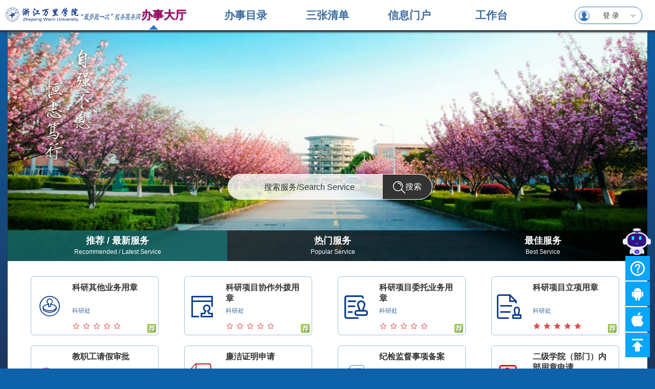

--- FILE ---
content_type: text/html; charset=utf-8
request_url: https://ehall.zwu.edu.cn/_layouts/15/ZWUWSBS/BSDT/HomePage.aspx
body_size: 16470
content:


<!DOCTYPE html>

<html xmlns="http://www.w3.org/1999/xhtml">
<head><meta http-equiv="X-UA-Compatible" content="IE=edge,chrome=1" /><script type='text/javascript'>var LayoutUrl='/_layouts/15/';</script><script type='text/javascript'>var ProjectLayoutUrl='/_layouts/15/ZWUWSBS/';</script><script type='text/javascript'>var IsMobilePage='0';</script><script type='text/javascript'>var CurrentUserId='';</script><script type='text/javascript'>var SiteId='f385393b-5072-4c17-949e-567a7ccf3fc2';</script><script type='text/javascript'>var WebId='ec660807-f2bb-41bd-841d-3b6046007847';</script><script type='text/javascript'>var SiteUrl='';</script><script type='text/javascript'>var WebUrl='';</script><script type='text/javascript'>var OfficeOnlineServerOpenUrl='https://spowa.zwu.edu.cn/op/view.aspx?src=';</script><script type='text/javascript'>var OfficeOnlineServerTargetSite='https://ehall.zwu.edu.cn';</script><script type='text/javascript' src="/_layouts/15/ZWUWSBS/Themes/js/CompatibilityView.js?ver=5.11.1.32"></script><link href="/_layouts/15/ZWUWSBS/Themes/css/app.v2.css?ver=5.11.1.32" rel="stylesheet" type="text/css" /><link href="/_layouts/15/ZWUWSBS/Themes/css/form.css?ver=5.11.1.32" rel="stylesheet" type="text/css" /><link href="/_layouts/15/ZWUWSBS/Themes/css/form-g2.css?ver=5.11.1.32" rel="stylesheet" type="text/css" /><link href="/_layouts/15/ZWUWSBS/Themes/css/checkbox3.min.css?ver=5.11.1.32" rel="stylesheet" type="text/css" /><link href="/_layouts/15/ZWUWSBS/Themes/js/datepicker/datepicker.css?ver=5.11.1.32" rel="stylesheet" type="text/css" /><link href="/_layouts/15/ZWUWSBS/Themes/fonts/iconfont.css?ver=5.11.1.32" rel="stylesheet" type="text/css" /><meta name="renderer" content="webkit" /><meta name="force-rendering" content="webkit" /><meta http-equiv="Content-Type" content="text/html; charset=utf-8" /><meta name="viewport" content="width=device-width,initial-scale=1,minimum-scale=1,maximum-scale=1,user-scalable=no" />
    <title>浙江万里学院最多跑一次校务服务网</title>

<script  type="text/javascript" src="/_layouts/15/G2/js/jquery.3.2.1.js?rev=1076"></script>
<script  type="text/javascript" src="/_layouts/15/G2/js/jquery-ui.1.12.1.js?rev=1076"></script>
<link href="/_layouts/15/G2/css/jquery-ui.1.12.1.css?rev=1076" rel="stylesheet" type="text/css" /><script  type="text/javascript" src="/_layouts/15/G2/js/jquery.validate.js?rev=1076"></script>
<script  type="text/javascript" src="/_layouts/15/G2/js/public.js?rev=1076"></script>
<script  type="text/javascript" src="/_layouts/15/G2/tools/DateTimePicker/WdatePicker.js?rev=1076"></script>
<link href="/_layouts/15/G2/tools/DateTimePicker/skin/WdatePicker.css?rev=1076" rel="stylesheet" type="text/css" /><script  type="text/javascript" src="/_layouts/15/G2/tools/zTree/jquery.ztree.all-3.5.min.js?rev=1076"></script>
<link href="/_layouts/15/G2/tools/zTree/zTreeStyle/zTreeStyle.css?rev=1076" rel="stylesheet" type="text/css" /><script  type="text/javascript" src="/_layouts/15/G2/js/G2.JSON.js?rev=1076"></script>
<script  type="text/javascript" src="/_layouts/15/G2/js/G2.Widget.js?rev=1076"></script>
<link href="/_layouts/15/G2/css/G2.Widget.css?rev=1076" rel="stylesheet" type="text/css" /><script  type="text/javascript" src="/_layouts/15/G2/js/toolbar.js?rev=1076"></script>
<script  type="text/javascript" src="/_layouts/15/G2/js/G2WebAPI.js?rev=1076"></script>


    <script type="text/javascript"> 
        G2JSON.Request = { Get: { Context: [""] } };
        //本窗口对象（若是iframe嵌入的，弹出层再父级窗口打开）
        var win = top.window != self.window ? top.window : self.window;
        //是否G2弹出框
        var isG2Dialog = GetUrlParam("jDlg") == 1 && parent.window != self.window;
    </script>
     <style type="text/css">
         /*隐藏G2弹出框标题，重写弹出框标题*/
          /*.ui-widget-header{display:none;}*/
          /*.wl-gotop-box #iosapp,.wl-gotop-box #anzhuoapp{ display:none;}*/
     </style>
    

    <style>
        .wl-header {
            box-shadow: #333333 0 3px 3px;
        }

        .wl-container {
            margin-top: 0;
            padding: 0px 0 0px 0 !important;
            overflow: visible !important;
        }

    </style>
<link rel="shortcut icon" href="/_layouts/15/ZWUWSBS/favicon.ico" /><link href="/_layouts/15/ZWUWSBS/Themes/js/layui/css/layui.css" rel="stylesheet" type="text/css" /><script  type="text/javascript" src="/_layouts/15/ZWUWSBS/Themes/js/layui/layui.js"></script>
<script type='text/javascript' src="/_layouts/15/ZWUWSBS/Themes/js/zwu-public.js?ver=5.11.1.32"></script><link href="/_layouts/15/ZWUWSBS/Themes/css/skin/blue.css?ver=5.11.1.32" rel="stylesheet" type="text/css" /><link href="/_layouts/15/ZWUWSBS/Themes/css/skinStyle.css?ver=5.11.1.32" rel="stylesheet" type="text/css" /><script type='text/javascript' src="/_layouts/15/ZWUWSBS/Assets/global/plugins/moment/moment-with-locales.min.js?ver=5.11.1.32"></script><script type='text/javascript' src="/_layouts/15/ZWUWSBS/Assets/admin/scripts/common.js?ver=5.11.1.32"></script><script  type="text/javascript" src="/_layouts/15/ZWUWSBS/CMS/js/CmsWebpart.js"></script>
<script type='text/javascript' src="/_layouts/15/ZWUWSBS/BSDT/HomePage.js?ver=5.11.1.32"></script><title>
	浙江万里学院最多跑一次校务服务网
</title></head>
<body class="layui-layout-body">

    <script type="text/javascript">
        if (isG2Dialog) $("body").addClass("bodyDialog");

        //激活顶部菜单选项
        function activeTopMenu(urlCode) {
            $("#topMenu li").each(function () {
                var href = $(this).find("a").attr("href");
                if (href) {
                    href = href.substring(href.lastIndexOf('/')+1);
                    href = href.substring(0,href.indexOf('.'));
                    if (href == urlCode) {
                        $(this).addClass("active");
                    }
                }
            });
        }

    </script>

    <div id="box" style="width: 0px; height: 0px;"></div>
    <div class="bodybox wl-home">
        <div class="wl-pagebox">
            

            <div class="wl-userbox">
                <div class="wl-userboxcontent">
                    <a class="usertitle" href="javascript:;">
                        <i class="iconfont icon-touxiang f24 color6"></i><span onclick='zwuLogin()' class='login'> 登 录 </span> <i class="wl-userdown iconfont icon-xiajiantou"></i>
                    </a>
                    
                </div>
            </div>

            <!---头部区域 --->
            <header class="wl-header">
                <div class="wl-login"></div>
                <div class="wl-nav">
                    <ul id='topMenu'><li><a href="/_layouts/15/ZWUWSBS/BSDT/HomePage.aspx" >办事大厅</a></li><li><a href="/_layouts/15/ZWUWSBS/BSDT/ServerList.aspx" >办事目录</a></li><li><a href="/_layouts/15/ZWUWSBS/BSDT/ThreeList.aspx" >三张清单</a></li><li><a href="/_layouts/15/ZWUWSBS/BSDT/InformationHome.aspx" >信息门户</a></li><li><a href="/_layouts/15/ZWUWSBS/BSDT/UserCenter.aspx" >工作台</a></li></ul>
                    
    

                </div>
                
                
                
            </header>

            <!-- 标题栏 -->
            <div class="wl-dialog-titlebar">
                <div class="wl-dialog-title"></div>
                <div class="wl-dialog-close" title="关闭"><i class="iconfont icon-tuichu2"></i></div>
            </div>

            
    <!-- 飘动窗口 -->
    
    <!---图片轮播 --->
    <div class="wl-bgbox">
        <div class="layui-carousel" id="imgrolling">

            

            <div carousel-item id="cms_slide">

                
                <div>
                    <img src="../Themes/images/u387.jpg" width='1250' height='450' />
                </div>
                
                
            </div>

            <div class="wl-xiaoxun">
                <img src="../Themes/images/u443.png" width="235" height="250" />
            </div>
            <div class="wl-appdownload">
                <img src="../Themes/images/u446.png" width="80" height="80" />
                <div class="fcolor2 textcenter sparcebottom textshadow">
                    安卓手机端<br />扫描下载
                </div>
                <img src="../Themes/images/u446.png" width="80" height="80" />
                <div class="fcolor2 textcenter textshadow">
                    苹果手机端<br />扫描下载
                </div>
            </div>
            <div class="wl-searchall ">
                <div class="">
                    <input type="text" placeholder="搜索服务/Search Service" id="searchService" />
                    <a href="#" id="btnSearch" class="" onclick="searchServiceFun()"><i
                            class="iconfont icon-chaxun2 f24"></i>搜索</a>
                </div>
            </div>
        </div>
        <!-- 图片轮播配置 -->
        <script>
            //imgrolling();
        </script>

    </div>

            <!---内容区域 --->
            <form method="post" action="./HomePage.aspx" id="aspnetForm">
<div class="aspNetHidden">
<input type="hidden" name="__VIEWSTATE" id="__VIEWSTATE" value="/wEPDwULLTE1MDcyODA4ODJkZH2fSJCPM7MYi8GCie3MQUhxQ0kiLFYzfI6ocBT763WF" />
</div>


<script type="text/javascript">
//<![CDATA[
var MSOWebPartPageFormName = 'aspnetForm';//]]>
</script>

<div class="aspNetHidden">

	<input type="hidden" name="__VIEWSTATEGENERATOR" id="__VIEWSTATEGENERATOR" value="F3E1382A" />
</div>
                

    <!---内容区域 --->
    <div class="layui-container wl-container">
        <div class="layui-row wl-custom">
            <div class="layui-col-md12 layui-col-sm12 layui-col-xs12">
                <!-- 最新服务选项卡 -->
                <div class="layui-tab wl-tab-new">
                    <ul class="layui-tab-title">
                        <li class="layui-this"><b>推荐 / 最新服务</b><br />
                            <span>Recommended / Latest Service</span></li>
                        <li><b>热门服务</b><br />
                            <span>Popular Service</span></li>
                        <li><b>最佳服务</b><br />
                            <span>Best Service</span></li>
                    </ul>
                    <div class="layui-tab-content">
                        <!-- 选项模块1 -->
                        <div class="layui-tab-item layui-show">
                            <ul class="wl-servicecard" id="MatterList">
                            </ul>
                        </div>
                        <!-- 选项模块2 -->
                        <div class="layui-tab-item">
                            <ul class="wl-servicecard" id="PopularServiceList">
                            </ul>

                        </div>
                        <!-- 选项模块3 -->
                        <div class="layui-tab-item">
                            <ul class="wl-servicecard" id="BestList">
                            </ul>

                        </div>
                    </div>
                    <script>
                        //选项卡 依赖 element 模块，否则无法进行功能性操作
                        layui.use('element', function () {
                            var element = layui.element;
                        });
                    </script>
                </div>
                <!-- 分隔线 -->
                <div class="wl-spacing"></div>
                <div id="CustomArea">
                    <!-- 自定义模块 -->


                </div>

                <!-- 底部链接模块 -->
                <div class="layui-row wl-bottomlink" style="">

                    <div id="CmsFooterLink"></div>

                    

                </div>
            </div>
        </div>

    </div>
    <!-- 服务弹出框 -->
    

    



            
<script type="text/javascript" src='/_layouts/15/ZWUWSBS/Assets/admin/scripts/last.js?ver=5.11.1.32'></script>
<script type="text/javascript">
//<![CDATA[
var _fV4UI = true;//]]>
</script>
<script type="text/javascript">G2JSON.Response={"SortAscending":false,"RetCode":0,"Login":0,"PageType":"NewPage","Language":"zh-cn","PageSettings":{},"IsUserManager":false,"PageIndex":1,"PageSize":20,"TotalRecords":0,"IsG2JSON":true,"JsonPage":true,"Context":{"IsSiteAdmin":false,"IsWebAdmin":false,"IsAPPAdmin":false,"IsSystemAdmin":false,"State":"New","G2Release":1076,"SPVersion":16,"APP":"HomePage","G2HRAdaptor":"DBC","G2HRSource":"AD","MDEnabled":true,"EnableRBSInAttachment":false}};</script></form>

            <footer class="">
                <div class="layui-row ">
                    <div class="layui-col-md3">
                        <ul class="wl-hline">
                            <li>学校联系：</li>
                            <li>&nbsp;&nbsp;&nbsp;&nbsp;邮编：315100</li>
                            <li>&nbsp;&nbsp;&nbsp;&nbsp;电话：0574-88222222</li>
                            <li>&nbsp;&nbsp;&nbsp;&nbsp;地址： 宁波市钱湖南路8号浙江万里学院(315100)</li>
                        </ul>
                    </div>
                    <div class="layui-col-md3">
                        <ul class="wl-hline">
                            <li>&nbsp;</li>
                            <li>邮&nbsp;&nbsp;&nbsp;&nbsp;&nbsp;&nbsp;&nbsp;箱：yzb@zwu.edu.cn</li>
                            <li>版权所有： 浙江万里学院</li>
                            <li>备&nbsp;&nbsp;案&nbsp;&nbsp;号： 浙ICP备05014579号</li>
                        </ul>
                    </div>
                    <div class="layui-col-md3">
                        <ul class="wl-hline">
                            <li>系统问题反馈及技术支持：</li>
                            <li>&nbsp;&nbsp;&nbsp;&nbsp;邮箱：nc@zwu.edu.cn</li>
                            <li>&nbsp;&nbsp;&nbsp;&nbsp;电话：0574-88222099</li>
                            <li>&nbsp;&nbsp;&nbsp;&nbsp;更多请访问：<a href="http://its.zwu.edu.cn" target="_black" style="color: #ffffff !important;">its.zwu.edu.cn</a></li>
                        </ul>
                    </div>
                    <div class="layui-col-md3 QRcode" >
                        <div class="codeitem">
                            <img src="/_layouts/15/ZWUWSBS/Themes/images/iosinstall.png" />
                            <div class="textcenter ">苹果手机端</div>
                        </div>
                        <div  class="codeitem">
                            <img src="/_layouts/15/ZWUWSBS/Themes/images/androidinstall.png"  />
                            <div class="textcenter ">安卓手机端</div>
                        </div>
                    </div>

                </div>
            </footer>
        </div>
    </div>
    <div class="wl-gotop">
        
        <div class="aiimg">
          
            <a href="https://aihw.zwu.edu.cn/chat/3a147b62-561e-2529-7a06-4aefe97c34eb" target="_black" title="AI机器人">
                <img src="/_layouts/15/ZWUWSBS/Themes/images/ai3.gif" /></a>
        </div>
        
        <dl class="wl-gotop-box">
            <dd onclick="gohelp();" id="helppage" title="系统帮助"><i class="iconfont icon-bangzhu1"></i></dd>
            <dd id="anzhuoapp" title=""><i class="iconfont icon-anzhuo"></i></dd>
            <dd id="iosapp" title=""><i class="iconfont icon-ios"></i></dd>
            <dd onclick="gotop();"><a style="color: #fff;" href="#box"><i title="回到顶部" class="iconfont icon-dingbu"></i></a></dd>
        </dl>
        <div class="wl-appdownloadios">
            <img src="/_layouts/15/ZWUWSBS/Themes/images/iosinstall.png" width="80" height="80" />
            <div class="textcenter ">苹果手机端</div>
        </div>
        <div class="wl-appdownloadanzhuo">
            <img src="/_layouts/15/ZWUWSBS/Themes/images/androidinstall.png" width="80" height="80" />
            <div class="textcenter ">安卓手机端</div>
        </div>
    </div>
     

</body>

</html>



--- FILE ---
content_type: text/html; charset=utf-8
request_url: https://ehall.zwu.edu.cn/_layouts/15/ZWUWSBS/CMS/Api/InformationApi.aspx?rand=0.7065957868010395
body_size: 287
content:
{"RetCode":0,"Message":"","Data":[{"Id":"Cms_101_4","Title":"校园一角2","TitleLinkAddress":"","ImageUrl":"/_layouts/15/ZWUWSBS/BSDT/Admin/GetFile.aspx?id=Cms_101_4&flag=CmsInformationHTMLEditor"}],"OtherData":"{\"DisplaySeconds\":30}","RetFlag":0,"ElapsedTime":"11"}

--- FILE ---
content_type: text/html; charset=utf-8
request_url: https://ehall.zwu.edu.cn/_layouts/15/ZWUWSBS/Api/BSDTHomePublichApi.aspx?rand=0.3829622354782398
body_size: 11651
content:
{"RetCode":0,"Message":"类型GetMatterHomeList：70；【OnLoad：70毫秒】","Data":{"list":[{"Name":"科研其他业务用章","Icon":"icon-tubiao-","IconColor":"#0f3f8c","Description":"科研处","IfRecommend":true,"OnlyIntranetAccess":false,"IfShowHandleButton":false,"IfShowHandleButtonApp":false,"Score":"0","MatterVisitsCount":8547,"MatterCollectionCount":0,"MatterWorkCount":0,"VisitTime":"0001-01-01 00:00:00","Created":"2026-01-16 18:32:55","Modified":"2026-01-16 18:32:55","RowIndex":0,"Id":"7a557740370b491195fee00abe65bc3a","SortAscending":false},{"Name":"科研项目协作外拨用章","Icon":"icon-yongzhangshenqing1","IconColor":"#0f3f8c","Description":"科研处","IfRecommend":true,"OnlyIntranetAccess":false,"IfShowHandleButton":false,"IfShowHandleButtonApp":false,"Score":"0","MatterVisitsCount":291,"MatterCollectionCount":0,"MatterWorkCount":0,"VisitTime":"0001-01-01 00:00:00","Created":"2026-01-16 18:32:55","Modified":"2026-01-16 18:32:55","RowIndex":0,"Id":"9dcc50a38ad54902b0d39f7ae7fd35ce","SortAscending":false},{"Name":"科研项目委托业务用章","Icon":"icon-gaizhang","IconColor":"#0f3f8c","Description":"科研处","IfRecommend":true,"OnlyIntranetAccess":false,"IfShowHandleButton":false,"IfShowHandleButtonApp":false,"Score":"0","MatterVisitsCount":4135,"MatterCollectionCount":0,"MatterWorkCount":0,"VisitTime":"0001-01-01 00:00:00","Created":"2026-01-16 18:32:55","Modified":"2026-01-16 18:32:55","RowIndex":0,"Id":"621f067404694438b5650a5c01b44163","SortAscending":false},{"Name":"科研项目立项用章","Icon":"icon-kaijuzhengmingshenqing","IconColor":"#0f3f8c","Description":"科研处","IfRecommend":true,"OnlyIntranetAccess":false,"IfShowHandleButton":false,"IfShowHandleButtonApp":false,"Score":"5","MatterVisitsCount":4967,"MatterCollectionCount":0,"MatterWorkCount":0,"VisitTime":"0001-01-01 00:00:00","Created":"2026-01-16 18:32:55","Modified":"2026-01-16 18:32:55","RowIndex":0,"Id":"1bb69e1a93ac4965b31ff87a5b1ef64f","SortAscending":false},{"Name":"教职工请假审批","Icon":"icon-xueshengqingjia","IconColor":"#e765f0","Description":"人事处","IfRecommend":true,"OnlyIntranetAccess":false,"IfShowHandleButton":false,"IfShowHandleButtonApp":false,"Score":"0","MatterVisitsCount":473,"MatterCollectionCount":0,"MatterWorkCount":0,"VisitTime":"0001-01-01 00:00:00","Created":"2026-01-16 18:32:55","Modified":"2026-01-16 18:32:55","RowIndex":0,"Id":"070b9d4367b543f78bc3169ec7c0dc09","SortAscending":false},{"Name":"廉洁证明申请","Icon":"icon-yongzhangshenqing","IconColor":"#c41919","Description":"纪检监察室（审计处）","IfRecommend":true,"OnlyIntranetAccess":false,"IfShowHandleButton":false,"IfShowHandleButtonApp":false,"Score":"0","MatterVisitsCount":832,"MatterCollectionCount":0,"MatterWorkCount":0,"VisitTime":"0001-01-01 00:00:00","Created":"2026-01-16 18:32:55","Modified":"2026-01-16 18:32:55","RowIndex":0,"Id":"f84986c2a09c44a292ed061ca2f571df","SortAscending":false},{"Name":"纪检监督事项备案","Icon":"icon-guanli","IconColor":"","Description":"纪检监察室（审计处）","IfRecommend":true,"OnlyIntranetAccess":false,"IfShowHandleButton":false,"IfShowHandleButtonApp":false,"Score":"5","MatterVisitsCount":1032,"MatterCollectionCount":0,"MatterWorkCount":0,"VisitTime":"0001-01-01 00:00:00","Created":"2026-01-16 18:32:55","Modified":"2026-01-16 18:32:55","RowIndex":0,"Id":"23a51c7cc9d44a428b96a914fa06a7f9","SortAscending":false},{"Name":"二级学院（部门）内部用章申请","Icon":"icon-erjishenhe","IconColor":"#f00909","Description":"","IfRecommend":true,"OnlyIntranetAccess":false,"IfShowHandleButton":false,"IfShowHandleButtonApp":false,"Score":"0","MatterVisitsCount":2673,"MatterCollectionCount":0,"MatterWorkCount":0,"VisitTime":"0001-01-01 00:00:00","Created":"2026-01-16 18:32:55","Modified":"2026-01-16 18:32:55","RowIndex":0,"Id":"3e8b685979a94a289e9ecc66b2c20869","SortAscending":false}],"popularServiceList":[{"Name":"万里意见通","Icon":"icon-fuwu","IconColor":"#c2481f","Description":"学校办公室","IfRecommend":true,"OnlyIntranetAccess":false,"IfShowHandleButton":false,"IfShowHandleButtonApp":false,"Score":"5","MatterVisitsCount":96078,"MatterCollectionCount":0,"MatterWorkCount":0,"VisitTime":"0001-01-01 00:00:00","Created":"2026-01-16 18:32:55","Modified":"2026-01-16 18:32:55","RowIndex":0,"Id":"f235a782dacf4cd4a74ef908bcc78562","SortAscending":false},{"Name":"学生出入校园申请","Icon":"icon-fuxue1","IconColor":"#0e396b","Description":"疫情防控期间使用","IfRecommend":false,"OnlyIntranetAccess":false,"IfShowHandleButton":false,"IfShowHandleButtonApp":false,"Score":"5","MatterVisitsCount":74886,"MatterCollectionCount":0,"MatterWorkCount":0,"VisitTime":"0001-01-01 00:00:00","Created":"2026-01-16 18:32:55","Modified":"2026-01-16 18:32:55","RowIndex":0,"Id":"532c9e5c4f194214af82bd26aac19f2b","SortAscending":false},{"Name":"印章申请","Icon":"icon-yinzhangshenqing1","IconColor":"#d1640b","Description":"学校办公室","IfRecommend":true,"OnlyIntranetAccess":false,"IfShowHandleButton":false,"IfShowHandleButtonApp":false,"Score":"5","MatterVisitsCount":64848,"MatterCollectionCount":0,"MatterWorkCount":0,"VisitTime":"0001-01-01 00:00:00","Created":"2026-01-16 18:32:55","Modified":"2026-01-16 18:32:55","RowIndex":0,"Id":"d2d435b078b2496b8b3648fca74562c3","SortAscending":false},{"Name":"外来车辆进校备案","Icon":"icon-cheliangtonghangzheng","IconColor":"#144e87","Description":"安全保卫部","IfRecommend":false,"OnlyIntranetAccess":false,"IfShowHandleButton":false,"IfShowHandleButtonApp":false,"Score":"0","MatterVisitsCount":37333,"MatterCollectionCount":0,"MatterWorkCount":0,"VisitTime":"0001-01-01 00:00:00","Created":"2026-01-16 18:32:55","Modified":"2026-01-16 18:32:55","RowIndex":0,"Id":"589bdfcb60c045b4a390e1f4bf60f636","SortAscending":false},{"Name":"校园活动申请(活动、横幅、喷绘等)","Icon":"icon-huodong","IconColor":"#f56613","Description":"安全保卫部","IfRecommend":false,"OnlyIntranetAccess":false,"IfShowHandleButton":false,"IfShowHandleButtonApp":false,"Score":"0","MatterVisitsCount":36640,"MatterCollectionCount":0,"MatterWorkCount":0,"VisitTime":"0001-01-01 00:00:00","Created":"2026-01-16 18:32:55","Modified":"2026-01-16 18:32:55","RowIndex":0,"Id":"f0d81a0bdbc046388e64febdcafcb00f","SortAscending":false},{"Name":"监控查询申请","Icon":"icon-jiankongshexiangtou","IconColor":"#fa0a0a","Description":"安全保卫部","IfRecommend":false,"OnlyIntranetAccess":false,"IfShowHandleButton":false,"IfShowHandleButtonApp":false,"Score":"0","MatterVisitsCount":25147,"MatterCollectionCount":0,"MatterWorkCount":0,"VisitTime":"0001-01-01 00:00:00","Created":"2026-01-16 18:32:55","Modified":"2026-01-16 18:32:55","RowIndex":0,"Id":"347ad11009084bc986d5699e68b831e9","SortAscending":false},{"Name":"教职工车辆通行证申请","Icon":"icon-h-vehicle","IconColor":"#1f79c2","Description":"安全保卫部","IfRecommend":false,"OnlyIntranetAccess":false,"IfShowHandleButton":false,"IfShowHandleButtonApp":false,"Score":"5","MatterVisitsCount":21944,"MatterCollectionCount":0,"MatterWorkCount":0,"VisitTime":"0001-01-01 00:00:00","Created":"2026-01-16 18:32:55","Modified":"2026-01-16 18:32:55","RowIndex":0,"Id":"d336611749884f48bcbeec94cc933084","SortAscending":false},{"Name":"会议室申请","Icon":"icon-huiyishishenqing","IconColor":"#58a88f","Description":"学校办公室","IfRecommend":false,"OnlyIntranetAccess":false,"IfShowHandleButton":false,"IfShowHandleButtonApp":false,"Score":"0","MatterVisitsCount":20846,"MatterCollectionCount":0,"MatterWorkCount":0,"VisitTime":"0001-01-01 00:00:00","Created":"2026-01-16 18:32:55","Modified":"2026-01-16 18:32:55","RowIndex":0,"Id":"b0d46ad150024dcabfe50da955e7b79c","SortAscending":false}],"bestList":[{"Name":"办公用品管理","Icon":"icon-jiaoyu-1","IconColor":"#bc6dbf","Description":"学校办公室","IfRecommend":false,"OnlyIntranetAccess":false,"IfShowHandleButton":false,"IfShowHandleButtonApp":false,"Score":"5","MatterVisitsCount":7804,"MatterCollectionCount":0,"MatterWorkCount":0,"VisitTime":"0001-01-01 00:00:00","Created":"2026-01-16 18:32:55","Modified":"2026-01-16 18:32:55","RowIndex":0,"Id":"3759202d6530451d80ec7be4acda2832","SortAscending":false},{"Name":"教职工车辆通行证申请","Icon":"icon-h-vehicle","IconColor":"#1f79c2","Description":"安全保卫部","IfRecommend":false,"OnlyIntranetAccess":false,"IfShowHandleButton":false,"IfShowHandleButtonApp":false,"Score":"5","MatterVisitsCount":21944,"MatterCollectionCount":0,"MatterWorkCount":0,"VisitTime":"0001-01-01 00:00:00","Created":"2026-01-16 18:32:55","Modified":"2026-01-16 18:32:55","RowIndex":0,"Id":"d336611749884f48bcbeec94cc933084","SortAscending":false},{"Name":"因私出国境登记备案","Icon":"icon-chuguo1","IconColor":"#0e9df0","Description":"组织统战部","IfRecommend":false,"OnlyIntranetAccess":false,"IfShowHandleButton":false,"IfShowHandleButtonApp":false,"Score":"5","MatterVisitsCount":7941,"MatterCollectionCount":0,"MatterWorkCount":0,"VisitTime":"0001-01-01 00:00:00","Created":"2026-01-16 18:32:55","Modified":"2026-01-16 18:32:55","RowIndex":0,"Id":"4a2f99d03fd44abc87d97c402fba3869","SortAscending":false},{"Name":"教职工在职收入公积金证明","Icon":"icon-jingfeiguanli","IconColor":"#346194","Description":"人事处","IfRecommend":false,"OnlyIntranetAccess":false,"IfShowHandleButton":false,"IfShowHandleButtonApp":false,"Score":"5","MatterVisitsCount":9875,"MatterCollectionCount":0,"MatterWorkCount":0,"VisitTime":"0001-01-01 00:00:00","Created":"2026-01-16 18:32:55","Modified":"2026-01-16 18:32:55","RowIndex":0,"Id":"e1dfb5e799094bd4b721ad9e83e268af","SortAscending":false},{"Name":"干部外出请假与报备","Icon":"icon-kejirencaicn","IconColor":"#5044a1","Description":"组织统战部","IfRecommend":false,"OnlyIntranetAccess":false,"IfShowHandleButton":false,"IfShowHandleButtonApp":false,"Score":"5","MatterVisitsCount":6044,"MatterCollectionCount":0,"MatterWorkCount":0,"VisitTime":"0001-01-01 00:00:00","Created":"2026-01-16 18:32:55","Modified":"2026-01-16 18:32:55","RowIndex":0,"Id":"5df5afe5f4fe4462adf24660a58cec41","SortAscending":false},{"Name":"公务用车申请","Icon":"icon-cheliang","IconColor":"#f5870a","Description":"学校办公室","IfRecommend":false,"OnlyIntranetAccess":false,"IfShowHandleButton":false,"IfShowHandleButtonApp":false,"Score":"5","MatterVisitsCount":3207,"MatterCollectionCount":0,"MatterWorkCount":0,"VisitTime":"0001-01-01 00:00:00","Created":"2026-01-16 18:32:55","Modified":"2026-01-16 18:32:55","RowIndex":0,"Id":"4c27785322ba4e219c7c641e9ddc3538","SortAscending":false},{"Name":"办公电话增改申请","Icon":"icon-jishuzhichifuwurexian","IconColor":"#1c9ae3","Description":"文献与信息中心","IfRecommend":false,"OnlyIntranetAccess":false,"IfShowHandleButton":false,"IfShowHandleButtonApp":false,"Score":"5","MatterVisitsCount":4042,"MatterCollectionCount":0,"MatterWorkCount":0,"VisitTime":"0001-01-01 00:00:00","Created":"2026-01-16 18:32:55","Modified":"2026-01-16 18:32:55","RowIndex":0,"Id":"77bbce6613344b19bb07e61a5c994332","SortAscending":false},{"Name":"科研项目立项用章","Icon":"icon-kaijuzhengmingshenqing","IconColor":"#0f3f8c","Description":"科研处","IfRecommend":true,"OnlyIntranetAccess":false,"IfShowHandleButton":false,"IfShowHandleButtonApp":false,"Score":"5","MatterVisitsCount":4967,"MatterCollectionCount":0,"MatterWorkCount":0,"VisitTime":"0001-01-01 00:00:00","Created":"2026-01-16 18:32:55","Modified":"2026-01-16 18:32:55","RowIndex":0,"Id":"1bb69e1a93ac4965b31ff87a5b1ef64f","SortAscending":false}]},"RetFlag":0}

--- FILE ---
content_type: text/html; charset=utf-8
request_url: https://ehall.zwu.edu.cn/_layouts/15/ZWUWSBS/Api/BSDTHomePublichApi.aspx?rand=0.24536870803188093
body_size: 7465
content:
{"RetCode":0,"Message":"类型GetCustomAreaHomeList：1；【OnLoad：1毫秒】","Data":{"list":[{"Name":"常用系统","Type":"LinkBlockArea","BackgroundColor":"#6AACDD","TemplateType":"","Title":"","TitleFontColor":"#FFFFCC","Description":"","DescriptionFontColor":"#FFFFFF","LinkName":"","LinkAddress":"","LinkBackgroundColor":"#FFFFFF","LinkFontColor":"#3399FF","Target":"PopupWindow","OrderNo":3,"Status":"Enable","CreateDeptId":"015V02","Created":"2022-03-20 17:47:26","AuthorId":"2016900005","Author":"徐小玉","Modified":"2022-03-21 09:27:38","EditorId":"2016900005","Editor":"徐小玉","RowIndex":0,"Id":"6e9fb08c135746508cd8954728c7ffe1","SortAscending":false},{"Name":"校园信息服务","Type":"LinkBlockArea","BackgroundColor":"rgba(106, 172, 221, 1)","TemplateType":"","Title":"","TitleFontColor":"#FFFFCC","Description":"","DescriptionFontColor":"#FFFFFF","LinkName":"","LinkAddress":"","LinkBackgroundColor":"#FFFFFF","LinkFontColor":"#3399FF","Target":"PopupWindow","OrderNo":3,"Status":"Enable","CreateDeptId":"015V02","Created":"2019-04-04 09:09:14","AuthorId":"2002910006","Author":"俞新武","Modified":"2019-06-12 11:12:00","EditorId":"2002910006","Editor":"俞新武","RowIndex":0,"Id":"cc0df469af5144cfb890fb49ad002f52","SortAscending":false},{"Name":"仅图片","Type":"PictureBlockArea","BackgroundColor":"#6AACDD","TemplateType":"PictureOnly","Title":"仅图片","TitleFontColor":"#bd4d15","Description":"仅图片","DescriptionFontColor":"#25b825","LinkName":"立即使用（账号为学号或工号@zwu.edu.cn）","LinkAddress":"https://login.microsoftonline.com/","LinkBackgroundColor":"#ffffff","LinkFontColor":"#ff6600","Target":"NewWindow","OrderNo":5,"Status":"Enable","CreateDeptId":"015V02","Created":"2019-05-24 14:53:32","AuthorId":"2002910006","Author":"俞新武","Modified":"2019-08-23 23:24:42","EditorId":"2002910006","Editor":"俞新武","RowIndex":0,"Id":"3765c7097e8b41be912e937734a6256c","SortAscending":false}],"subList":[{"CustomAreaId":"6e9fb08c135746508cd8954728c7ffe1","Title":"新教务管理系统(外网需vpn)","Icon":"icon-jiaoyu-","LinkName":"进入系统","LinkAddress":"https://jw.zwu.edu.cn/sso/jziotlogin","Target":"NewWindow","OrderNo":0,"Description":"提供教务相关服务","Created":"2026-01-16 18:32:55","Modified":"2026-01-16 18:32:55","RowIndex":0,"Id":"13624637777b4f16ae94f45d62bc11ef","SortAscending":false},{"CustomAreaId":"6e9fb08c135746508cd8954728c7ffe1","Title":"科研管理系统(外网需vpn)","Icon":"icon-kexue-","LinkName":"进入系统","LinkAddress":"http://kyxt.zwu.edu.cn/loginsso.aspx","Target":"NewWindow","OrderNo":0,"Description":"提供科研相关服务","Created":"2026-01-16 18:32:55","Modified":"2026-01-16 18:32:55","RowIndex":0,"Id":"8e47caca9bd64ef390841a8dc8b9ff61","SortAscending":false},{"CustomAreaId":"6e9fb08c135746508cd8954728c7ffe1","Title":"财务信息门户","Icon":"icon-yanshifuwuxueshengfenxi","LinkName":"进入门户","LinkAddress":"https://wljf.zwu.edu.cn/WFManager/sso.jsp","Target":"NewWindow","OrderNo":0,"Description":"财务相关服务","Created":"2026-01-16 18:32:55","Modified":"2026-01-16 18:32:55","RowIndex":0,"Id":"b6f32248068e4664becf8b0b5f5e4e99","SortAscending":false},{"CustomAreaId":"262709c634014d7b8f3bc5cc1fad8476","Title":"新增链接块","Icon":"icon-chaxun","LinkName":"@@@@","LinkAddress":"#","Target":"PopupWindow","OrderNo":0,"Description":" http://ehall.zwu.edu.cn/_layouts/15/ZWUWSBS/BSDT/Admin/CustomAreaSubPage.aspx?fid=39ed36bc598641298528d46c05a3f0ab&CustomAreaId=262709c634014d7b8f3bc5cc1fad8476&jDlg=1&_rand=0.44654199622715174#","Created":"2026-01-16 18:32:55","Modified":"2026-01-16 18:32:55","RowIndex":0,"Id":"39ed36bc598641298528d46c05a3f0ab","SortAscending":false},{"CustomAreaId":"262709c634014d7b8f3bc5cc1fad8476","Title":"百度","Icon":"icon-41xueshengxuehaopingfen","LinkName":"打开页面","LinkAddress":"https://www.baidu.com","Target":"NewWindow","OrderNo":0,"Description":"百度是国内的一个搜索引擎","Created":"2026-01-16 18:32:55","Modified":"2026-01-16 18:32:55","RowIndex":0,"Id":"c24b2856ab85446584d3d3989a5c638c","SortAscending":false},{"CustomAreaId":"cc0df469af5144cfb890fb49ad002f52","Title":"忘记密码","Icon":"icon-mima","LinkName":"申请处理","LinkAddress":"https://pass.zwu.edu.cn/retrieve-password/retrievePassword/index.html","Target":"NewWindow","OrderNo":0,"Description":"如果您忘记了登录密码，可点击下方按钮，填写完整密码重置信息，即可轻松重置您的密码。","Created":"2026-01-16 18:32:55","Modified":"2026-01-16 18:32:55","RowIndex":0,"Id":"c2e47da7ec884715aee3929be4292833","SortAscending":false},{"CustomAreaId":"cc0df469af5144cfb890fb49ad002f52","Title":"文献信息服务","Icon":"icon-yichanwenxianziliao","LinkName":"进入服务","LinkAddress":"https://lib.zwu.edu.cn/login?returnUrl=https://lib.zwu.edu.cn/start/loginredirect?url=https://lib.zwu.edu.cn","Target":"NewWindow","OrderNo":0,"Description":"文献和信息服务中心，查阅文献图书信息，借阅情况等。","Created":"2026-01-16 18:32:55","Modified":"2026-01-16 18:32:55","RowIndex":0,"Id":"4a0324ac0bfd4734b9fcb028e7389933","SortAscending":false},{"CustomAreaId":"cc0df469af5144cfb890fb49ad002f52","Title":"数字资源CARSI","Icon":"icon-keji","LinkName":"直接访问","LinkAddress":"https://ds.carsi.edu.cn ","Target":"NewWindow","OrderNo":0,"Description":"校外数字资源访问入口","Created":"2026-01-16 18:32:55","Modified":"2026-01-16 18:32:55","RowIndex":0,"Id":"d1eb8a5fb349412ea36d84c2a83baafe","SortAscending":false},{"CustomAreaId":"262709c634014d7b8f3bc5cc1fad8476","Title":"规章制度","Icon":"icon-shenpi","LinkName":"打开规章制度","LinkAddress":"#","Target":"PopupWindow","OrderNo":0,"Description":"学校规章制度的分类、管理， 各类规章制度文档查询，阅览，相关文档下载等。","Created":"2026-01-16 18:32:55","Modified":"2026-01-16 18:32:55","RowIndex":0,"Id":"eb130824ea184bf187bb8337f57d9ddb","SortAscending":false},{"CustomAreaId":"6e9fb08c135746508cd8954728c7ffe1","Title":"毕业设计(论文)(外网需vpn)","Icon":"icon-jiaoyu-3","LinkName":"进入系统","LinkAddress":"https://cloud.fanyu.com/organ/lib/zjwu","Target":"NewWindow","OrderNo":0,"Description":"提供毕业设计相关服务","Created":"2026-01-16 18:32:55","Modified":"2026-01-16 18:32:55","RowIndex":0,"Id":"6b4f8cddb3f8427db87d5f87ed4ce297","SortAscending":false},{"CustomAreaId":"cc0df469af5144cfb890fb49ad002f52","Title":"校园门户解答","Icon":"icon-wangshangbanshifuwu","LinkName":"进入查看","LinkAddress":"http://its.zwu.edu.cn/","Target":"NewWindow","OrderNo":0,"Description":"网上办事大厅常见问题解答、操作说明等。","Created":"2026-01-16 18:32:55","Modified":"2026-01-16 18:32:55","RowIndex":0,"Id":"14350b1d0df2485b9b5d80b1719a749c","SortAscending":false},{"CustomAreaId":"262709c634014d7b8f3bc5cc1fad8476","Title":"志愿者招募","Icon":"icon-zhiyuanzhe","LinkName":"我要报名","LinkAddress":"http://www.baidu.com","Target":"NewWindow","OrderNo":0,"Description":"为大力弘扬“奉献、友爱、互助、进步”的志愿者精神，积极推动社会志愿者服务工作，现面向全校学生及教职员工公开招募志愿者，热诚欢迎爱心人士踊跃报名参与。","Created":"2026-01-16 18:32:55","Modified":"2026-01-16 18:32:55","RowIndex":0,"Id":"c7fd735bb4fb45bea3f8c6a0b02ce691","SortAscending":false}]},"RetFlag":0}

--- FILE ---
content_type: text/html; charset=utf-8
request_url: https://ehall.zwu.edu.cn/_layouts/15/ZWUWSBS/CMS/Api/InformationApi.aspx?rand=0.11066702033924303
body_size: 1566
content:
{"RetCode":0,"Message":"","Data":"<div class=\"layui-col-md3\">\n\t<ul>\n\t\t<li>\n\t\t\t<a href=\"http://news.zwu.edu.cn/\" target=\"_blank\">新闻网</a> \n\t\t</li>\n\t\t<li>\n\t\t\t<a href=\"http://jwgl.zwu.edu.cn/\" target=\"_blank\">教务网</a> \n\t\t</li>\n\t\t<li>\n\t\t\t<a href=\"http://zsw.zwu.edu.cn/\" target=\"_blank\">招生网</a> \n\t\t</li>\n\t\t<li>\n\t\t\t<a href=\"http://career.zwu.edu.cn/\" target=\"_blank\">就业网</a> \n\t\t</li>\n\t\t<li>\n\t\t\t<a href=\"http://dj.zwu.edu.cn/\" target=\"_blank\">万里先锋网</a> \n\t\t</li>\n\t\t<li>\n\t\t\t<a href=\"http://wlxyh.zwu.edu.cn\" target=\"_blank\">校友网</a> \n\t\t</li>\n\t</ul>\n</div>\n<div class=\"layui-col-md3\">\n\t<ul>\n\t\t<li>\n\t\t\t<a href=\"https://lib.zwu.edu.cn/\" target=\"_blank\">图书馆</a> \n\t\t</li>\n\t\t<li>\n\t\t\t<a href=\"http://wlxb.zwu.edu.cn/Web/CommonPage.aspx?Id=6\" target=\"_blank\">浙江万里学院学报</a> \n\t\t</li>\n\t\t<li>\n\t\t\t<a href=\"https://rczp.zwu.edu.cn/apply/index.action\" target=\"_blank\">人才招聘</a> \n\t\t</li>\n\t\t<li>\n\t\t\t<a href=\"https://zchq.zwu.edu.cn/zbxx/list.htm\" target=\"_blank\">招标信息</a> \n\t\t</li>\n\t\t<li>\n\t\t\t<a href=\"https://swgc.zwu.edu.cn/\" target=\"_blank\">省一流学科</a> \n\t\t</li>\n\t\t<li>\n\t\t\t<a href=\"https://wlxs.zwu.edu.cn/\" target=\"_blank\">网上阳光大厅</a> \n\t\t</li>\n<!--\n\t\t<li>\n\t\t\t<a href=\"https://www.baidu.com\" target=\"_blank\">测试百度</a> \n\t\t</li>\n-->\n\t</ul>\n</div>","RetFlag":0,"ElapsedTime":"6"}

--- FILE ---
content_type: text/css
request_url: https://ehall.zwu.edu.cn/_layouts/15/ZWUWSBS/Themes/css/app.v2.css?ver=5.11.1.32
body_size: 213045
content:
article, aside, details, figcaption, figure, footer, header, hgroup, main, nav, section, summary {
	display:block;
}
audio, canvas, video {
	display:inline-block;
}
audio:not([controls]) {
display:none;
height:0;
}
[hidden], template {
display:none;
}
html {
	font-family:sans-serif;
	-webkit-text-size-adjust:100%;
	-ms-text-size-adjust:100%;
}
body {
	margin:0;
}
a {
	background:transparent;
}
a:focus {
	outline:thin dotted;
}
a:active, a:hover {
	outline:0;
}
h1 {
	margin:0.67em 0;
	font-size:2em;
}
abbr[title] {
	border-bottom:1px dotted;
}
b, strong {
	font-weight:bold;
}
dfn {
	font-style:italic;
}
hr {
	height:0;
	-moz-box-sizing:content-box;
	box-sizing:content-box;
}
mark {
	color:#000;
	background:#ff0;
}
code, kbd, pre, samp {
	font-family:monospace, serif;
	font-size:1em;
}
pre {
	white-space:pre-wrap;
}
q {
	quotes:"\201C" "\201D" "\2018" "\2019";
}
small {
	font-size:80%;
}
sub, sup {
	position:relative;
	font-size:75%;
	line-height:0;
	vertical-align:baseline;
}
sup {
	top:-0.5em;
}
sub {
	bottom:-0.25em;
}
img {
	border:0;
}
svg:not(:root) {
overflow:hidden;
}
figure {
	margin:0;
}
fieldset {
	padding:0.35em 0.625em 0.75em;
	margin:0 2px;
	border:1px solid #c0c0c0;
}
legend {
	padding:0;
	border:0;
}
button, input, select, textarea {
	margin:0;
	font-family:inherit;
	font-size:100%;
}
button, input {
	line-height:normal;
}
button, select {
	text-transform:none;
}
button, html input[type="button"], input[type="reset"], input[type="submit"] {
	cursor:pointer;
	-webkit-appearance:button;
}
button[disabled], html input[disabled] {
	cursor:default;
}
input[type="checkbox"], input[type="radio"] {
	padding:0;
	box-sizing:border-box;
}
input[type="search"] {
	-webkit-box-sizing:content-box;
	-moz-box-sizing:content-box;
	box-sizing:content-box;
	-webkit-appearance:textfield;
}
input[type="search"]::-webkit-search-cancel-button, input[type="search"]::-webkit-search-decoration {
-webkit-appearance:none;
}
button::-moz-focus-inner, input::-moz-focus-inner {
padding:0;
border:0;
}
textarea {
	overflow:auto;
	vertical-align:top;
}
table {
	border-collapse:collapse;
	border-spacing:0;
}
@media print {
* {
	color:#000 !important;
	text-shadow:none !important;
	background:transparent !important;
	box-shadow:none !important;
}
body {
	height:auto  !important;
	display:table;
}
a, a:visited {
	text-decoration:underline;
}
a[href]:after {
	content:" (" attr(href) ")";
}
abbr[title]:after {
	content:" (" attr(title) ")";
}
a[href^="javascript:"]:after, a[href^="#"]:after {
content:"";
}
pre, blockquote {
	border:1px solid #999;
	page-break-inside:avoid;
}
thead {
	display:table-header-group;
}
tr, img {
	page-break-inside:avoid;
}
img {
	max-width:100% !important;
}
@page {
margin:2cm .5cm;
}
p, h2, h3 {
	orphans:3;
	widows:3;
}
h2, h3 {
	page-break-after:avoid;
}
select {
	background:#fff !important;
}
.navbar {
	display:none;
}
.table td, .table th {
	background-color:#fff !important;
}
.btn>.caret, .dropup>.btn>.caret {
	border-top-color:#000 !important;
}
.label {
	border:1px solid #000;
}
.table {
	border-collapse:collapse !important;
}
.table-bordered th, .table-bordered td {
	border:1px solid #ddd !important;
}
}
*, *:before, *:after {
	-webkit-box-sizing:border-box;
	-moz-box-sizing:border-box;
	box-sizing:border-box;
}
html {
	font-size:62.5%;
	-webkit-tap-highlight-color:rgba(0, 0, 0, 0);
}
body {
	font-family:"Helvetica Neue", Helvetica, Arial, sans-serif;
	line-height:1.428571429;
	color:#333333;
	background-color:#ffffff;
}
input, button, select, textarea {
	font-family:inherit;
	font-size:inherit;
}
a {
	color:#428bca;
	text-decoration:none;
}
a:hover, a:focus {
	color:#2a6496;
	text-decoration:underline;
}
a:focus {
	outline:thin dotted #333;
	outline:5px auto -webkit-focus-ring-color;
	outline-offset:-2px;
}
img {
	vertical-align:middle;
}
.img-responsive {
	display:block;
	height:auto;
	max-width:100%;
}
.img-rounded {
	border-radius:6px;
}
.img-thumbnail {
	display:inline-block;
	height:auto;
	max-width:100%;
	padding:4px;
	line-height:1.428571429;
	background-color:#ffffff;
	border:1px solid #dddddd;
	border-radius:4px;
	-webkit-transition:all 0.2s ease-in-out;
	transition:all 0.2s ease-in-out;
}
.img-circle {
	border-radius:50%;
}
hr {
	margin-top:20px;
	margin-bottom:20px;
	border:0;
	border-top:1px solid #eeeeee;
}
.sr-only {
	position:absolute;
	width:1px;
	height:1px;
	padding:0;
	margin:-1px;
	overflow:hidden;
	clip:rect(0,0,0,0);
	border:0;
}
p {
	margin:0 0 10px;
}
.lead {
	margin-bottom:20px;
	font-size:16px;
	font-weight:200;
	line-height:1.4;
}
@media (min-width: 768px) {
.lead {
font-size:21px;
}
}
small, .small {
	font-size:85%;
}
cite {
	font-style:normal;
}
.text-muted {
	color:#999999;
}
.text-primary {
	color:#428bca;
}
.text-primary:hover {
	color:#3071a9;
}
.text-warning {
	color:#c09853;
}
.text-warning:hover {
	color:#a47e3c;
}
.text-danger {
	color:#b94a48;
}
.text-danger:hover {
	color:#953b39;
}
.text-success {
	color:#468847;
}
.text-success:hover {
	color:#356635;
}
.text-info {
	color:#3a87ad;
}
.text-info:hover {
	color:#2d6987;
}
.text-left {
	text-align:left;
}
.text-right {
	text-align:right;
}
.text-center {
	text-align:center;
}
h1, h2, h3, h4, h5, h6, .h1, .h2, .h3, .h4, .h5, .h6 {
	font-family:"Helvetica Neue", Helvetica, Arial, sans-serif;
	font-weight:500;
	line-height:1.1;
	color:inherit;
}
h1 small, h2 small, h3 small, h4 small, h5 small, h6 small, .h1 small, .h2 small, .h3 small, .h4 small, .h5 small, .h6 small, h1 .small, h2 .small, h3 .small, h4 .small, h5 .small, h6 .small, .h1 .small, .h2 .small, .h3 .small, .h4 .small, .h5 .small, .h6 .small {
	font-weight:normal;
	line-height:1;
	color:#999999;
}
h1, h2, h3 {
	margin-top:20px;
	margin-bottom:10px;
}
h1 small, h2 small, h3 small, h1 .small, h2 .small, h3 .small {
	font-size:65%;
}
h4, h5, h6 {
	margin-top:10px;
	margin-bottom:10px;
}
h4 small, h5 small, h6 small, h4 .small, h5 .small, h6 .small {
	font-size:75%;
}
h1, .h1 {
	font-size:36px;
}
h2, .h2 {
	font-size:30px;
}
h3, .h3 {
	font-size:24px;
}
h4, .h4 {
	font-size:18px;
}
h5, .h5 {
	font-size:14px;
}
h6, .h6 {
	font-size:12px;
}
.page-header {
	padding-bottom:9px;
	margin:40px 0 20px;
	border-bottom:1px solid #eeeeee;
}
ul, ol {
	margin-top:0;
	margin-bottom:10px;
}
ul ul, ol ul, ul ol, ol ol {
	margin-bottom:0;
}
.list-unstyled {
	padding-left:0;
	list-style:none;
}
.list-inline {
	padding-left:0;
	list-style:none;
}
.list-inline>li {
	display:inline-block;
	padding-right:5px;
	padding-left:5px;
}
.list-inline>li:first-child {
	padding-left:0;
}
dl {
	margin-bottom:20px;
}
dt, dd {
	line-height:1.428571429;
}
dt {
	font-weight:bold;
}
dd {
	margin-left:0;
}
@media (min-width: 768px) {
.dl-horizontal dt {
float:left;
width:160px;
overflow:hidden;
clear:left;
text-align:right;
text-overflow:ellipsis;
white-space:nowrap;
}
.dl-horizontal dd {
margin-left:180px;
}
.dl-horizontal dd:before, .dl-horizontal dd:after {
display:table;
content:" ";
}
.dl-horizontal dd:after {
clear:both;
}
.dl-horizontal dd:before, .dl-horizontal dd:after {
display:table;
content:" ";
}
.dl-horizontal dd:after {
clear:both;
}
}
abbr[title], abbr[data-original-title] {
	cursor:help;
	border-bottom:1px dotted #999999;
}
abbr.initialism {
	font-size:90%;
	text-transform:uppercase;
}
blockquote {
	padding:10px 20px;
	margin:0 0 20px;
	border-left:5px solid #eeeeee;
}
blockquote p {
	font-size:17.5px;
	font-weight:300;
	line-height:1.25;
}
blockquote p:last-child {
	margin-bottom:0;
}
blockquote small {
	display:block;
	line-height:1.428571429;
	color:#999999;
}
blockquote small:before {
	content:'\2014 \00A0';
}
blockquote.pull-right {
	padding-right:15px;
	padding-left:0;
	border-right:5px solid #eeeeee;
	border-left:0;
}
blockquote.pull-right p, blockquote.pull-right small, blockquote.pull-right .small {
	text-align:right;
}
blockquote.pull-right small:before, blockquote.pull-right .small:before {
	content:'';
}
blockquote.pull-right small:after, blockquote.pull-right .small:after {
	content:'\00A0 \2014';
}
blockquote:before, blockquote:after {
	content:"";
}
address {
	margin-bottom:20px;
	font-style:normal;
	line-height:1.428571429;
}
code, kbd, pre, samp {
	font-family:Monaco, Menlo, Consolas, "Courier New", monospace;
}
code {
	padding:2px 4px;
	font-size:90%;
	color:#c7254e;
	white-space:nowrap;
	background-color:#f9f2f4;
	border-radius:4px;
}
pre {
	display:block;
	padding:9.5px;
	margin:0 0 10px;
	font-size:13px;
	line-height:1.428571429;
	color:#333333;
	word-break:break-all;
	word-wrap:break-word;
	background-color:#f5f5f5;
	border:1px solid #cccccc;
	border-radius:4px;
}
pre code {
	padding:0;
	font-size:inherit;
	color:inherit;
	white-space:pre-wrap;
	background-color:transparent;
	border-radius:0;
}
.pre-scrollable {
	max-height:340px;
	overflow-y:scroll;
}
.container {
	padding-right:15px;
	padding-left:15px;
	margin-right:auto;
	margin-left:auto;
}
.container:before, .container:after {
	display:table;
	content:" ";
}
.container:after {
	clear:both;
}
.container:before, .container:after {
	display:table;
	content:" ";
}
.container:after {
	clear:both;
}
.row {
	margin-right:-15px;
	margin-left:-15px;
}
.row:before, .row:after {
	display:table;
	content:" ";
}
.row:after {
	clear:both;
}
.row:before, .row:after {
	display:table;
	content:" ";
}
.row:after {
	clear:both;
}
.col-xs-1, .col-sm-1, .col-md-1, .col-lg-1, .col-xs-2, .col-sm-2, .col-md-2, .col-lg-2, .col-xs-3, .col-sm-3, .col-md-3, .col-lg-3, .col-xs-4, .col-sm-4, .col-md-4, .col-lg-4, .col-xs-5, .col-sm-5, .col-md-5, .col-lg-5, .col-xs-6, .col-sm-6, .col-md-6, .col-lg-6, .col-xs-7, .col-sm-7, .col-md-7, .col-lg-7, .col-xs-8, .col-sm-8, .col-md-8, .col-lg-8, .col-xs-9, .col-sm-9, .col-md-9, .col-lg-9, .col-xs-10, .col-sm-10, .col-md-10, .col-lg-10, .col-xs-11, .col-sm-11, .col-md-11, .col-lg-11, .col-xs-12, .col-sm-12, .col-md-12, .col-lg-12 {
	position:relative;
	min-height:1px;
	padding-right:8px;
	padding-left:8px;
}
.col-xs-1, .col-xs-2, .col-xs-3, .col-xs-4, .col-xs-5, .col-xs-6, .col-xs-7, .col-xs-8, .col-xs-9, .col-xs-10, .col-xs-11 {
	float:left;
}
.col-xs-12 {
	width:100%;
}
.col-xs-11 {
	width:91.66666666666666%;
}
.col-xs-10 {
	width:83.33333333333334%;
}
.col-xs-9 {
	width:75%;
}
.col-xs-8 {
	width:66.66666666666666%;
}
.col-xs-7 {
	width:58.333333333333336%;
}
.col-xs-6 {
	width:50%;
}
.col-xs-5 {
	width:41.66666666666667%;
}
.col-xs-4 {
	width:33.33333333333333%;
}
.col-xs-3 {
	width:25%;
}
.col-xs-2 {
	width:16.666666666666664%;
}
.col-xs-1 {
	width:8.333333333333332%;
}
.col-xs-pull-12 {
	right:100%;
}
.col-xs-pull-11 {
	right:91.66666666666666%;
}
.col-xs-pull-10 {
	right:83.33333333333334%;
}
.col-xs-pull-9 {
	right:75%;
}
.col-xs-pull-8 {
	right:66.66666666666666%;
}
.col-xs-pull-7 {
	right:58.333333333333336%;
}
.col-xs-pull-6 {
	right:50%;
}
.col-xs-pull-5 {
	right:41.66666666666667%;
}
.col-xs-pull-4 {
	right:33.33333333333333%;
}
.col-xs-pull-3 {
	right:25%;
}
.col-xs-pull-2 {
	right:16.666666666666664%;
}
.col-xs-pull-1 {
	right:8.333333333333332%;
}
.col-xs-pull-0 {
	right:0;
}
.col-xs-push-12 {
	left:100%;
}
.col-xs-push-11 {
	left:91.66666666666666%;
}
.col-xs-push-10 {
	left:83.33333333333334%;
}
.col-xs-push-9 {
	left:75%;
}
.col-xs-push-8 {
	left:66.66666666666666%;
}
.col-xs-push-7 {
	left:58.333333333333336%;
}
.col-xs-push-6 {
	left:50%;
}
.col-xs-push-5 {
	left:41.66666666666667%;
}
.col-xs-push-4 {
	left:33.33333333333333%;
}
.col-xs-push-3 {
	left:25%;
}
.col-xs-push-2 {
	left:16.666666666666664%;
}
.col-xs-push-1 {
	left:8.333333333333332%;
}
.col-xs-push-0 {
	left:0;
}
.col-xs-offset-12 {
	margin-left:100%;
}
.col-xs-offset-11 {
	margin-left:91.66666666666666%;
}
.col-xs-offset-10 {
	margin-left:83.33333333333334%;
}
.col-xs-offset-9 {
	margin-left:75%;
}
.col-xs-offset-8 {
	margin-left:66.66666666666666%;
}
.col-xs-offset-7 {
	margin-left:58.333333333333336%;
}
.col-xs-offset-6 {
	margin-left:50%;
}
.col-xs-offset-5 {
	margin-left:41.66666666666667%;
}
.col-xs-offset-4 {
	margin-left:33.33333333333333%;
}
.col-xs-offset-3 {
	margin-left:25%;
}
.col-xs-offset-2 {
	margin-left:16.666666666666664%;
}
.col-xs-offset-1 {
	margin-left:8.333333333333332%;
}
.col-xs-offset-0 {
	margin-left:0;
}
@media (min-width: 768px) {
.container {
width:750px;
}
.col-sm-1, .col-sm-2, .col-sm-3, .col-sm-4, .col-sm-5, .col-sm-6, .col-sm-7, .col-sm-8, .col-sm-9, .col-sm-10, .col-sm-11 {
float:left;
}
.col-sm-12 {
width:100%;
}
.col-sm-11 {
width:91.66666666666666%;
}
.col-sm-10 {
width:83.33333333333334%;
}
.col-sm-9 {
width:75%;
}
.col-sm-8 {
width:66.66666666666666%;
}
.col-sm-7 {
width:58.333333333333336%;
}
.col-sm-6 {
width:50%;
}
.col-sm-5 {
width:41.66666666666667%;
}
.col-sm-4 {
width:33.33333333333333%;
}
.col-sm-3 {
width:25%;
}
.col-sm-2 {
width:16.666666666666664%;
}
.col-sm-1 {
width:8.333333333333332%;
}
.col-sm-pull-12 {
right:100%;
}
.col-sm-pull-11 {
right:91.66666666666666%;
}
.col-sm-pull-10 {
right:83.33333333333334%;
}
.col-sm-pull-9 {
right:75%;
}
.col-sm-pull-8 {
right:66.66666666666666%;
}
.col-sm-pull-7 {
right:58.333333333333336%;
}
.col-sm-pull-6 {
right:50%;
}
.col-sm-pull-5 {
right:41.66666666666667%;
}
.col-sm-pull-4 {
right:33.33333333333333%;
}
.col-sm-pull-3 {
right:25%;
}
.col-sm-pull-2 {
right:16.666666666666664%;
}
.col-sm-pull-1 {
right:8.333333333333332%;
}
.col-sm-pull-0 {
right:0;
}
.col-sm-push-12 {
left:100%;
}
.col-sm-push-11 {
left:91.66666666666666%;
}
.col-sm-push-10 {
left:83.33333333333334%;
}
.col-sm-push-9 {
left:75%;
}
.col-sm-push-8 {
left:66.66666666666666%;
}
.col-sm-push-7 {
left:58.333333333333336%;
}
.col-sm-push-6 {
left:50%;
}
.col-sm-push-5 {
left:41.66666666666667%;
}
.col-sm-push-4 {
left:33.33333333333333%;
}
.col-sm-push-3 {
left:25%;
}
.col-sm-push-2 {
left:16.666666666666664%;
}
.col-sm-push-1 {
left:8.333333333333332%;
}
.col-sm-push-0 {
left:0;
}
.col-sm-offset-12 {
margin-left:100%;
}
.col-sm-offset-11 {
margin-left:91.66666666666666%;
}
.col-sm-offset-10 {
margin-left:83.33333333333334%;
}
.col-sm-offset-9 {
margin-left:75%;
}
.col-sm-offset-8 {
margin-left:66.66666666666666%;
}
.col-sm-offset-7 {
margin-left:58.333333333333336%;
}
.col-sm-offset-6 {
margin-left:50%;
}
.col-sm-offset-5 {
margin-left:41.66666666666667%;
}
.col-sm-offset-4 {
margin-left:33.33333333333333%;
}
.col-sm-offset-3 {
margin-left:25%;
}
.col-sm-offset-2 {
margin-left:16.666666666666664%;
}
.col-sm-offset-1 {
margin-left:8.333333333333332%;
}
.col-sm-offset-0 {
margin-left:0;
}
}
@media (min-width: 992px) {
.container {
width:970px;
}
.col-md-1, .col-md-2, .col-md-3, .col-md-4, .col-md-5, .col-md-6, .col-md-7, .col-md-8, .col-md-9, .col-md-10, .col-md-11 {
float:left;
}
.col-md-12 {
width:100%;
}
.col-md-11 {
width:91.66666666666666%;
}
.col-md-10 {
width:83.33333333333334%;
}
.col-md-9 {
width:75%;
}
.col-md-8 {
width:66.66666666666666%;
}
.col-md-7 {
width:58.333333333333336%;
}
.col-md-6 {
width:50%;
}
.col-md-5 {
width:41.66666666666667%;
}
.col-md-4 {
width:33.33333333333333%;
}
.col-md-3 {
width:25%;
}
.col-md-2 {
width:16.666666666666664%;
}
.col-md-1 {
width:8.333333333333332%;
}
.col-md-pull-12 {
right:100%;
}
.col-md-pull-11 {
right:91.66666666666666%;
}
.col-md-pull-10 {
right:83.33333333333334%;
}
.col-md-pull-9 {
right:75%;
}
.col-md-pull-8 {
right:66.66666666666666%;
}
.col-md-pull-7 {
right:58.333333333333336%;
}
.col-md-pull-6 {
right:50%;
}
.col-md-pull-5 {
right:41.66666666666667%;
}
.col-md-pull-4 {
right:33.33333333333333%;
}
.col-md-pull-3 {
right:25%;
}
.col-md-pull-2 {
right:16.666666666666664%;
}
.col-md-pull-1 {
right:8.333333333333332%;
}
.col-md-pull-0 {
right:0;
}
.col-md-push-12 {
left:100%;
}
.col-md-push-11 {
left:91.66666666666666%;
}
.col-md-push-10 {
left:83.33333333333334%;
}
.col-md-push-9 {
left:75%;
}
.col-md-push-8 {
left:66.66666666666666%;
}
.col-md-push-7 {
left:58.333333333333336%;
}
.col-md-push-6 {
left:50%;
}
.col-md-push-5 {
left:41.66666666666667%;
}
.col-md-push-4 {
left:33.33333333333333%;
}
.col-md-push-3 {
left:25%;
}
.col-md-push-2 {
left:16.666666666666664%;
}
.col-md-push-1 {
left:8.333333333333332%;
}
.col-md-push-0 {
left:0;
}
.col-md-offset-12 {
margin-left:100%;
}
.col-md-offset-11 {
margin-left:91.66666666666666%;
}
.col-md-offset-10 {
margin-left:83.33333333333334%;
}
.col-md-offset-9 {
margin-left:75%;
}
.col-md-offset-8 {
margin-left:66.66666666666666%;
}
.col-md-offset-7 {
margin-left:58.333333333333336%;
}
.col-md-offset-6 {
margin-left:50%;
}
.col-md-offset-5 {
margin-left:41.66666666666667%;
}
.col-md-offset-4 {
margin-left:33.33333333333333%;
}
.col-md-offset-3 {
margin-left:25%;
}
.col-md-offset-2 {
margin-left:16.666666666666664%;
}
.col-md-offset-1 {
margin-left:8.333333333333332%;
}
.col-md-offset-0 {
margin-left:0;
}
}
@media (min-width: 1200px) {
.container {
width:1170px;
}
.col-lg-1, .col-lg-2, .col-lg-3, .col-lg-4, .col-lg-5, .col-lg-6, .col-lg-7, .col-lg-8, .col-lg-9, .col-lg-10, .col-lg-11 {
float:left;
}
.col-lg-12 {
width:100%;
}
.col-lg-11 {
width:91.66666666666666%;
}
.col-lg-10 {
width:83.33333333333334%;
}
.col-lg-9 {
width:75%;
}
.col-lg-8 {
width:66.66666666666666%;
}
.col-lg-7 {
width:58.333333333333336%;
}
.col-lg-6 {
width:50%;
}
.col-lg-5 {
width:41.66666666666667%;
}
.col-lg-4 {
width:33.33333333333333%;
}
.col-lg-3 {
width:25%;
}
.col-lg-2 {
width:16.666666666666664%;
}
.col-lg-1 {
width:8.333333333333332%;
}
.col-lg-pull-12 {
right:100%;
}
.col-lg-pull-11 {
right:91.66666666666666%;
}
.col-lg-pull-10 {
right:83.33333333333334%;
}
.col-lg-pull-9 {
right:75%;
}
.col-lg-pull-8 {
right:66.66666666666666%;
}
.col-lg-pull-7 {
right:58.333333333333336%;
}
.col-lg-pull-6 {
right:50%;
}
.col-lg-pull-5 {
right:41.66666666666667%;
}
.col-lg-pull-4 {
right:33.33333333333333%;
}
.col-lg-pull-3 {
right:25%;
}
.col-lg-pull-2 {
right:16.666666666666664%;
}
.col-lg-pull-1 {
right:8.333333333333332%;
}
.col-lg-pull-0 {
right:0;
}
.col-lg-push-12 {
left:100%;
}
.col-lg-push-11 {
left:91.66666666666666%;
}
.col-lg-push-10 {
left:83.33333333333334%;
}
.col-lg-push-9 {
left:75%;
}
.col-lg-push-8 {
left:66.66666666666666%;
}
.col-lg-push-7 {
left:58.333333333333336%;
}
.col-lg-push-6 {
left:50%;
}
.col-lg-push-5 {
left:41.66666666666667%;
}
.col-lg-push-4 {
left:33.33333333333333%;
}
.col-lg-push-3 {
left:25%;
}
.col-lg-push-2 {
left:16.666666666666664%;
}
.col-lg-push-1 {
left:8.333333333333332%;
}
.col-lg-push-0 {
left:0;
}
.col-lg-offset-12 {
margin-left:100%;
}
.col-lg-offset-11 {
margin-left:91.66666666666666%;
}
.col-lg-offset-10 {
margin-left:83.33333333333334%;
}
.col-lg-offset-9 {
margin-left:75%;
}
.col-lg-offset-8 {
margin-left:66.66666666666666%;
}
.col-lg-offset-7 {
margin-left:58.333333333333336%;
}
.col-lg-offset-6 {
margin-left:50%;
}
.col-lg-offset-5 {
margin-left:41.66666666666667%;
}
.col-lg-offset-4 {
margin-left:33.33333333333333%;
}
.col-lg-offset-3 {
margin-left:25%;
}
.col-lg-offset-2 {
margin-left:16.666666666666664%;
}
.col-lg-offset-1 {
margin-left:8.333333333333332%;
}
.col-lg-offset-0 {
margin-left:0;
}
}
table {
	max-width:100%;
	background-color:transparent;
}
th {
	text-align:left;
}
.table {
	width:100%;
	margin-bottom:20px;
}
.table>thead>tr>th, .table>tbody>tr>th, .table>tfoot>tr>th, .table>thead>tr>td, .table>tbody>tr>td, .table>tfoot>tr>td {
	padding:8px;
	line-height:1.428571429;
	vertical-align:top;
	border-top:1px solid #dddddd;
}
.table>thead>tr>th {
	vertical-align:bottom;
	border-bottom:2px solid #dddddd;
}
.table>caption+thead>tr:first-child>th, .table>colgroup+thead>tr:first-child>th, .table>thead:first-child>tr:first-child>th, .table>caption+thead>tr:first-child>td, .table>colgroup+thead>tr:first-child>td, .table>thead:first-child>tr:first-child>td {
	border-top:0;
}
.table>tbody+tbody {
	border-top:2px solid #dddddd;
}
.table .table {
	background-color:#ffffff;
}
.table-condensed>thead>tr>th, .table-condensed>tbody>tr>th, .table-condensed>tfoot>tr>th, .table-condensed>thead>tr>td, .table-condensed>tbody>tr>td, .table-condensed>tfoot>tr>td {
	padding:5px;
}
.table-bordered {
	border:1px solid #dddddd;
}
.table-bordered>thead>tr>th, .table-bordered>tbody>tr>th, .table-bordered>tfoot>tr>th, .table-bordered>thead>tr>td, .table-bordered>tbody>tr>td, .table-bordered>tfoot>tr>td {
	border:1px solid #dddddd;
}
.table-bordered>thead>tr>th, .table-bordered>thead>tr>td {
	border-bottom-width:2px;
}
.table-striped>tbody>tr:nth-child(odd)>td, .table-striped>tbody>tr:nth-child(odd)>th {
background-color:#f9f9f9;
}
.table-hover>tbody>tr:hover>td, .table-hover>tbody>tr:hover>th {
	background-color:#f5f5f5;
}
table col[class*="col-"] {
display:table-column;
float:none;
}
table td[class*="col-"], table th[class*="col-"] {
display:table-cell;
float:none;
}
.table>thead>tr>td.active, .table>tbody>tr>td.active, .table>tfoot>tr>td.active, .table>thead>tr>th.active, .table>tbody>tr>th.active, .table>tfoot>tr>th.active, .table>thead>tr.active>td, .table>tbody>tr.active>td, .table>tfoot>tr.active>td, .table>thead>tr.active>th, .table>tbody>tr.active>th, .table>tfoot>tr.active>th {
	background-color:#f5f5f5;
}
.table>thead>tr>td.success, .table>tbody>tr>td.success, .table>tfoot>tr>td.success, .table>thead>tr>th.success, .table>tbody>tr>th.success, .table>tfoot>tr>th.success, .table>thead>tr.success>td, .table>tbody>tr.success>td, .table>tfoot>tr.success>td, .table>thead>tr.success>th, .table>tbody>tr.success>th, .table>tfoot>tr.success>th {
	background-color:#dff0d8;
}
.table-hover>tbody>tr>td.success:hover, .table-hover>tbody>tr>th.success:hover, .table-hover>tbody>tr.success:hover>td, .table-hover>tbody>tr.success:hover>th {
	background-color:#d0e9c6;
}
.table>thead>tr>td.danger, .table>tbody>tr>td.danger, .table>tfoot>tr>td.danger, .table>thead>tr>th.danger, .table>tbody>tr>th.danger, .table>tfoot>tr>th.danger, .table>thead>tr.danger>td, .table>tbody>tr.danger>td, .table>tfoot>tr.danger>td, .table>thead>tr.danger>th, .table>tbody>tr.danger>th, .table>tfoot>tr.danger>th {
	background-color:#f2dede;
}
.table-hover>tbody>tr>td.danger:hover, .table-hover>tbody>tr>th.danger:hover, .table-hover>tbody>tr.danger:hover>td, .table-hover>tbody>tr.danger:hover>th {
	background-color:#ebcccc;
}
.table>thead>tr>td.warning, .table>tbody>tr>td.warning, .table>tfoot>tr>td.warning, .table>thead>tr>th.warning, .table>tbody>tr>th.warning, .table>tfoot>tr>th.warning, .table>thead>tr.warning>td, .table>tbody>tr.warning>td, .table>tfoot>tr.warning>td, .table>thead>tr.warning>th, .table>tbody>tr.warning>th, .table>tfoot>tr.warning>th {
	background-color:#fcf8e3;
}
.table-hover>tbody>tr>td.warning:hover, .table-hover>tbody>tr>th.warning:hover, .table-hover>tbody>tr.warning:hover>td, .table-hover>tbody>tr.warning:hover>th {
	background-color:#faf2cc;
}
/*@media (max-width: 767px) {*/
.table-responsive {
width:100%;
margin-bottom:15px;
overflow-x:scroll;
overflow-y:hidden;
border:1px solid #dddddd;
-ms-overflow-style:-ms-autohiding-scrollbar;
-webkit-overflow-scrolling:touch;
}
.table-responsive>.table {
margin-bottom:0;
}
.table-responsive>.table>thead>tr>th, .table-responsive>.table>tbody>tr>th, .table-responsive>.table>tfoot>tr>th, .table-responsive>.table>thead>tr>td, .table-responsive>.table>tbody>tr>td, .table-responsive>.table>tfoot>tr>td {
white-space:nowrap;
}
.table-responsive>.table-bordered {
border:0;
}
.table-responsive>.table-bordered>thead>tr>th:first-child, .table-responsive>.table-bordered>tbody>tr>th:first-child, .table-responsive>.table-bordered>tfoot>tr>th:first-child, .table-responsive>.table-bordered>thead>tr>td:first-child, .table-responsive>.table-bordered>tbody>tr>td:first-child, .table-responsive>.table-bordered>tfoot>tr>td:first-child {
border-left:0;
}
.table-responsive>.table-bordered>thead>tr>th:last-child, .table-responsive>.table-bordered>tbody>tr>th:last-child, .table-responsive>.table-bordered>tfoot>tr>th:last-child, .table-responsive>.table-bordered>thead>tr>td:last-child, .table-responsive>.table-bordered>tbody>tr>td:last-child, .table-responsive>.table-bordered>tfoot>tr>td:last-child {
border-right:0;
}
.table-responsive>.table-bordered>tbody>tr:last-child>th, .table-responsive>.table-bordered>tfoot>tr:last-child>th, .table-responsive>.table-bordered>tbody>tr:last-child>td, .table-responsive>.table-bordered>tfoot>tr:last-child>td {
border-bottom:0;
}
/*}*/
fieldset {
	padding:0;
	margin:0;
	border:0;
}
legend {
	display:block;
	width:100%;
	padding:0;
	margin-bottom:20px;
	font-size:21px;
	line-height:inherit;
	color:#333333;
	border:0;
	border-bottom:1px solid #e5e5e5;
}
label {
	display:inline-block;
	margin-bottom:5px;
	font-weight:bold;
}
input[type="search"] {
	-webkit-box-sizing:border-box;
	-moz-box-sizing:border-box;
	box-sizing:border-box;
}
input[type="radio"], input[type="checkbox"] {
	margin:4px 0 0;
	margin-top:1px \9;
	line-height:normal;
}
input[type="file"] {
	display:block;
}
select[multiple], select[size] {
	height:auto;
}
select optgroup {
	font-family:inherit;
	font-size:inherit;
	font-style:inherit;
}
input[type="file"]:focus, input[type="radio"]:focus, input[type="checkbox"]:focus {
	outline:thin dotted #333;
	outline:5px auto -webkit-focus-ring-color;
	outline-offset:-2px;
}
input[type="number"]::-webkit-outer-spin-button, input[type="number"]::-webkit-inner-spin-button {
height:auto;
}
output {
	display:block;
	padding-top:7px;
	line-height:1.428571429;
	color:#555555;
	vertical-align:middle;
}
.form-control {
	display:block;
	width:100%;
	height:30px;
	padding:0 6px;
	line-height:1.428571429;
	color:#555555;
	vertical-align:middle;
	background-color:#ffffff;
	background-image:none;
	border:1px solid #cccccc;
	border-radius:4px;
	-webkit-box-shadow:inset 0 1px 1px rgba(0, 0, 0, 0.075);
	box-shadow:inset 0 1px 1px rgba(0, 0, 0, 0.075);
	-webkit-transition:border-color ease-in-out 0.15s, box-shadow ease-in-out 0.15s;
	transition:border-color ease-in-out 0.15s, box-shadow ease-in-out 0.15s;
}
.form-control:focus {
	border-color:#66afe9;
	outline:0;
	-webkit-box-shadow:inset 0 1px 1px rgba(0, 0, 0, 0.075), 0 0 8px rgba(102, 175, 233, 0.6);
	box-shadow:inset 0 1px 1px rgba(0, 0, 0, 0.075), 0 0 8px rgba(102, 175, 233, 0.6);
}
.form-control:-moz-placeholder {
color:#999999;
}
.form-control::-moz-placeholder {
color:#999999;
}
.form-control:-ms-input-placeholder {
color:#999999;
}
.form-control::-webkit-input-placeholder {
color:#999999;
}
.form-control[disabled], .form-control[readonly], fieldset[disabled] .form-control {
	cursor:not-allowed;
	background-color:#eeeeee;
}
textarea.form-control {
	height:auto;
}
.form-group {
	margin-bottom:5px;
}
.radio, .checkbox {
	display:block;
	min-height:20px;
	padding-left:20px;
	margin-top:10px;
	margin-bottom:10px;
	vertical-align:middle;
}
.radio label, .checkbox label {
	display:inline;
	margin-bottom:0;
	font-weight:normal;
	cursor:pointer;
}
.radio input[type="radio"], .radio-inline input[type="radio"], .checkbox input[type="checkbox"], .checkbox-inline input[type="checkbox"] {
	float:left;
	margin-left:-20px;
}
.radio+.radio, .checkbox+.checkbox {
	margin-top:-5px;
}
.radio-inline, .checkbox-inline {
	display:inline-block;
	padding-left:20px;
	margin-bottom:0;
	font-weight:normal;
	vertical-align:middle;
	cursor:pointer;
}
.radio-inline+.radio-inline, .checkbox-inline+.checkbox-inline {
	margin-top:0;
	margin-left:10px;
}
input[type="radio"][disabled], input[type="checkbox"][disabled], .radio[disabled], .radio-inline[disabled], .checkbox[disabled], .checkbox-inline[disabled], fieldset[disabled] input[type="radio"], fieldset[disabled] input[type="checkbox"], fieldset[disabled] .radio, fieldset[disabled] .radio-inline, fieldset[disabled] .checkbox, fieldset[disabled] .checkbox-inline {
	cursor:not-allowed;
}
.input-sm {
	height:30px;
	padding:5px 10px;
	font-size:12px;
	line-height:1.5;
	border-radius:3px;
}
select.input-sm {
	height:30px;
	line-height:30px;
}
textarea.input-sm {
	height:auto;
}
.input-lg {
	height:45px;
	padding:10px 16px;
	font-size:18px;
	line-height:1.33;
	border-radius:6px;
}
select.input-lg {
	height:45px;
	line-height:45px;
}
textarea.input-lg {
	height:auto;
}
.has-warning .help-block, .has-warning .control-label, .has-warning .radio, .has-warning .checkbox, .has-warning .radio-inline, .has-warning .checkbox-inline {
	color:#c09853;
}
.has-warning .form-control {
	border-color:#c09853;
	-webkit-box-shadow:inset 0 1px 1px rgba(0, 0, 0, 0.075);
	box-shadow:inset 0 1px 1px rgba(0, 0, 0, 0.075);
}
.has-warning .form-control:focus {
	border-color:#a47e3c;
	-webkit-box-shadow:inset 0 1px 1px rgba(0, 0, 0, 0.075), 0 0 6px #dbc59e;
	box-shadow:inset 0 1px 1px rgba(0, 0, 0, 0.075), 0 0 6px #dbc59e;
}
.has-warning .input-group-addon {
	color:#c09853;
	background-color:#fcf8e3;
	border-color:#c09853;
}
.has-error .help-block, .has-error .control-label, .has-error .radio, .has-error .checkbox, .has-error .radio-inline, .has-error .checkbox-inline {
	color:#b94a48;
}
.has-error .form-control {
	border-color:#b94a48;
	-webkit-box-shadow:inset 0 1px 1px rgba(0, 0, 0, 0.075);
	box-shadow:inset 0 1px 1px rgba(0, 0, 0, 0.075);
}
.has-error .form-control:focus {
	border-color:#953b39;
	-webkit-box-shadow:inset 0 1px 1px rgba(0, 0, 0, 0.075), 0 0 6px #d59392;
	box-shadow:inset 0 1px 1px rgba(0, 0, 0, 0.075), 0 0 6px #d59392;
}
.has-error .input-group-addon {
	color:#b94a48;
	background-color:#f2dede;
	border-color:#b94a48;
}
.has-success .help-block, .has-success .control-label, .has-success .radio, .has-success .checkbox, .has-success .radio-inline, .has-success .checkbox-inline {
	color:#468847;
}
.has-success .form-control {
	border-color:#468847;
	-webkit-box-shadow:inset 0 1px 1px rgba(0, 0, 0, 0.075);
	box-shadow:inset 0 1px 1px rgba(0, 0, 0, 0.075);
}
.has-success .form-control:focus {
	border-color:#356635;
	-webkit-box-shadow:inset 0 1px 1px rgba(0, 0, 0, 0.075), 0 0 6px #7aba7b;
	box-shadow:inset 0 1px 1px rgba(0, 0, 0, 0.075), 0 0 6px #7aba7b;
}
.has-success .input-group-addon {
	color:#468847;
	background-color:#dff0d8;
	border-color:#468847;
}
.form-control-static {
	margin-bottom:0;
}
.help-block {
	display:block;
	margin-top:5px;
	margin-bottom:10px;
	color:#737373;
}
@media (min-width: 768px) {
.form-inline .form-group {
display:inline-block;
margin-bottom:0;
vertical-align:middle;
}
.form-inline .form-control {
display:inline-block;
}
.form-inline .radio, .form-inline .checkbox {
display:inline-block;
padding-left:0;
margin-top:0;
margin-bottom:0;
}
.form-inline .radio input[type="radio"], .form-inline .checkbox input[type="checkbox"] {
float:none;
margin-left:0;
}
}
.form-horizontal .control-label, .form-horizontal .radio, .form-horizontal .checkbox, .form-horizontal .radio-inline, .form-horizontal .checkbox-inline {
	padding-top:7px;
	margin-top:0;
	margin-bottom:0;
}
.form-horizontal .form-group {
	margin-right:-15px;
	margin-left:-15px;
}
.form-horizontal .form-group:before, .form-horizontal .form-group:after {
	display:table;
	content:" ";
}
.form-horizontal .form-group:after {
	clear:both;
}
.form-horizontal .form-group:before, .form-horizontal .form-group:after {
	display:table;
	content:" ";
}
.form-horizontal .form-group:after {
	clear:both;
}
.form-horizontal .form-control-static {
	padding-top:7px;
}
@media (min-width: 768px) {
.form-horizontal .control-label {
text-align:right;
}
}
.btn {
	display:inline-block;
	padding:6px 12px;
	margin-bottom:0;
	font-size:14px;
	font-weight:normal;
	line-height:1.428571429;
	text-align:center;
	white-space:nowrap;
	vertical-align:middle;
	cursor:pointer;
	background-image:none;
	border:1px solid transparent;
	border-radius:4px;
	-webkit-user-select:none;
	-moz-user-select:none;
	-ms-user-select:none;
	-o-user-select:none;
	user-select:none;
}
.btn:focus {
	outline:thin dotted #333;
	outline:5px auto -webkit-focus-ring-color;
	outline-offset:-2px;
}
.btn:hover, .btn:focus {
	color:#333333;
	text-decoration:none;
}
.btn:active, .btn.active {
	background-image:none;
	outline:0;
	-webkit-box-shadow:inset 0 3px 5px rgba(0, 0, 0, 0.125);
	box-shadow:inset 0 3px 5px rgba(0, 0, 0, 0.125);
}
.btn.disabled, .btn[disabled], fieldset[disabled] .btn {
	pointer-events:none;
	cursor:not-allowed;
	opacity:0.65;
	filter:alpha(opacity=65);
	-webkit-box-shadow:none;
	box-shadow:none;
}
.btn-default {
	color:#333333;
	background-color:#ffffff;
	border-color:#cccccc;
}
.btn-default:hover, .btn-default:focus, .btn-default:active, .btn-default.active, .open .dropdown-toggle.btn-default {
	color:#333333;
	background-color:#ebebeb;
	border-color:#adadad;
}
.btn-default:active, .btn-default.active, .open .dropdown-toggle.btn-default {
	background-image:none;
}
.btn-default.disabled, .btn-default[disabled], fieldset[disabled] .btn-default, .btn-default.disabled:hover, .btn-default[disabled]:hover, fieldset[disabled] .btn-default:hover, .btn-default.disabled:focus, .btn-default[disabled]:focus, fieldset[disabled] .btn-default:focus, .btn-default.disabled:active, .btn-default[disabled]:active, fieldset[disabled] .btn-default:active, .btn-default.disabled.active, .btn-default[disabled].active, fieldset[disabled] .btn-default.active {
	background-color:#ffffff;
	border-color:#cccccc;
}
.btn-primary {
	color:#ffffff;
	background-color:#428bca;
	border-color:#357ebd;
}
.btn-primary:hover, .btn-primary:focus, .btn-primary:active, .btn-primary.active, .open .dropdown-toggle.btn-primary {
	color:#ffffff;
	background-color:#3276b1;
	border-color:#285e8e;
}
.btn-primary:active, .btn-primary.active, .open .dropdown-toggle.btn-primary {
	background-image:none;
}
.btn-primary.disabled, .btn-primary[disabled], fieldset[disabled] .btn-primary, .btn-primary.disabled:hover, .btn-primary[disabled]:hover, fieldset[disabled] .btn-primary:hover, .btn-primary.disabled:focus, .btn-primary[disabled]:focus, fieldset[disabled] .btn-primary:focus, .btn-primary.disabled:active, .btn-primary[disabled]:active, fieldset[disabled] .btn-primary:active, .btn-primary.disabled.active, .btn-primary[disabled].active, fieldset[disabled] .btn-primary.active {
	background-color:#428bca;
	border-color:#357ebd;
}
.btn-warning {
	color:#ffffff;
	background-color:#f0ad4e;
	border-color:#eea236;
}
.btn-warning:hover, .btn-warning:focus, .btn-warning:active, .btn-warning.active, .open .dropdown-toggle.btn-warning {
	color:#ffffff;
	background-color:#ed9c28;
	border-color:#d58512;
}
.btn-warning:active, .btn-warning.active, .open .dropdown-toggle.btn-warning {
	background-image:none;
}
.btn-warning.disabled, .btn-warning[disabled], fieldset[disabled] .btn-warning, .btn-warning.disabled:hover, .btn-warning[disabled]:hover, fieldset[disabled] .btn-warning:hover, .btn-warning.disabled:focus, .btn-warning[disabled]:focus, fieldset[disabled] .btn-warning:focus, .btn-warning.disabled:active, .btn-warning[disabled]:active, fieldset[disabled] .btn-warning:active, .btn-warning.disabled.active, .btn-warning[disabled].active, fieldset[disabled] .btn-warning.active {
	background-color:#f0ad4e;
	border-color:#eea236;
}
.btn-danger {
	color:#ffffff;
	background-color:#d9534f;
	border-color:#d43f3a;
}
.btn-danger:hover, .btn-danger:focus, .btn-danger:active, .btn-danger.active, .open .dropdown-toggle.btn-danger {
	color:#ffffff;
	background-color:#d2322d;
	border-color:#ac2925;
}
.btn-danger:active, .btn-danger.active, .open .dropdown-toggle.btn-danger {
	background-image:none;
}
.btn-danger.disabled, .btn-danger[disabled], fieldset[disabled] .btn-danger, .btn-danger.disabled:hover, .btn-danger[disabled]:hover, fieldset[disabled] .btn-danger:hover, .btn-danger.disabled:focus, .btn-danger[disabled]:focus, fieldset[disabled] .btn-danger:focus, .btn-danger.disabled:active, .btn-danger[disabled]:active, fieldset[disabled] .btn-danger:active, .btn-danger.disabled.active, .btn-danger[disabled].active, fieldset[disabled] .btn-danger.active {
	background-color:#d9534f;
	border-color:#d43f3a;
}
.btn-success {
	color:#ffffff;
	background-color:#5cb85c;
	border-color:#4cae4c;
}
.btn-success:hover, .btn-success:focus, .btn-success:active, .btn-success.active, .open .dropdown-toggle.btn-success {
	color:#ffffff;
	background-color:#47a447;
	border-color:#398439;
}
.btn-success:active, .btn-success.active, .open .dropdown-toggle.btn-success {
	background-image:none;
}
.btn-success.disabled, .btn-success[disabled], fieldset[disabled] .btn-success, .btn-success.disabled:hover, .btn-success[disabled]:hover, fieldset[disabled] .btn-success:hover, .btn-success.disabled:focus, .btn-success[disabled]:focus, fieldset[disabled] .btn-success:focus, .btn-success.disabled:active, .btn-success[disabled]:active, fieldset[disabled] .btn-success:active, .btn-success.disabled.active, .btn-success[disabled].active, fieldset[disabled] .btn-success.active {
	background-color:#5cb85c;
	border-color:#4cae4c;
}
.btn-info {
	color:#ffffff;
	background-color:#5bc0de;
	border-color:#46b8da;
}
.btn-info:hover, .btn-info:focus, .btn-info:active, .btn-info.active, .open .dropdown-toggle.btn-info {
	color:#ffffff;
	background-color:#39b3d7;
	border-color:#269abc;
}
.btn-info:active, .btn-info.active, .open .dropdown-toggle.btn-info {
	background-image:none;
}
.btn-info.disabled, .btn-info[disabled], fieldset[disabled] .btn-info, .btn-info.disabled:hover, .btn-info[disabled]:hover, fieldset[disabled] .btn-info:hover, .btn-info.disabled:focus, .btn-info[disabled]:focus, fieldset[disabled] .btn-info:focus, .btn-info.disabled:active, .btn-info[disabled]:active, fieldset[disabled] .btn-info:active, .btn-info.disabled.active, .btn-info[disabled].active, fieldset[disabled] .btn-info.active {
	background-color:#5bc0de;
	border-color:#46b8da;
}
.btn-link {
	font-weight:normal;
	color:#428bca;
	cursor:pointer;
	border-radius:0;
}
.btn-link, .btn-link:active, .btn-link[disabled], fieldset[disabled] .btn-link {
	background-color:transparent;
	-webkit-box-shadow:none;
	box-shadow:none;
}
.btn-link, .btn-link:hover, .btn-link:focus, .btn-link:active {
	border-color:transparent;
}
.btn-link:hover, .btn-link:focus {
	color:#2a6496;
	text-decoration:underline;
	background-color:transparent;
}
.btn-link[disabled]:hover, fieldset[disabled] .btn-link:hover, .btn-link[disabled]:focus, fieldset[disabled] .btn-link:focus {
	color:#999999;
	text-decoration:none;
}
.btn-lg {
	padding:10px 16px;
	font-size:18px;
	line-height:1.33;
	border-radius:6px;
}
.btn-sm, .btn-xs {
	padding:5px 10px;
	font-size:12px;
	line-height:1.5;
	border-radius:3px;
}
.btn-xs {
	padding:1px 5px;
}
.btn-block {
	display:block;
	width:100%;
	padding-right:0;
	padding-left:0;
}
.btn-block+.btn-block {
	margin-top:5px;
}
input[type="submit"].btn-block, input[type="reset"].btn-block, input[type="button"].btn-block {
	width:100%;
}
.fade {
	opacity:0;
	-webkit-transition:opacity 0.15s linear;
	transition:opacity 0.15s linear;
}
.fade.in {
	opacity:1;
}
.collapse {
	display:none;
}
.collapse.in {
	display:block;
}
.collapsing {
	position:relative;
	height:0;
	overflow:hidden;
	-webkit-transition:height 0.35s ease;
	transition:height 0.35s ease;
}
@font-face {
font-family:'Glyphicons Halflings';
src:url('../fonts/glyphicons-halflings-regular.eot');
src:url('../fonts/glyphicons-halflings-regular.eot?#iefix') format('embedded-opentype'), url('../fonts/glyphicons-halflings-regular.woff') format('woff'), url('../fonts/glyphicons-halflings-regular.ttf') format('truetype'), url('../fonts/glyphicons-halflings-regular.svg#glyphicons_halflingsregular') format('svg');
}
.glyphicon {
	position:relative;
	top:1px;
	display:inline-block;
	font-family:'Glyphicons Halflings';
	-webkit-font-smoothing:antialiased;
	font-style:normal;
	font-weight:normal;
	line-height:1;
	-moz-osx-font-smoothing:grayscale;
}
.glyphicon:empty {
	width:1em;
}
.glyphicon-asterisk:before {
	content:"\2a";
}
.glyphicon-plus:before {
	content:"\2b";
}
.glyphicon-euro:before {
	content:"\20ac";
}
.glyphicon-minus:before {
	content:"\2212";
}
.glyphicon-cloud:before {
	content:"\2601";
}
.glyphicon-envelope:before {
	content:"\2709";
}
.glyphicon-pencil:before {
	content:"\270f";
}
.glyphicon-glass:before {
	content:"\e001";
}
.glyphicon-music:before {
	content:"\e002";
}
.glyphicon-search:before {
	content:"\e003";
}
.glyphicon-heart:before {
	content:"\e005";
}
.glyphicon-star:before {
	content:"\e006";
}
.glyphicon-star-empty:before {
	content:"\e007";
}
.glyphicon-user:before {
	content:"\e008";
}
.glyphicon-film:before {
	content:"\e009";
}
.glyphicon-th-large:before {
	content:"\e010";
}
.glyphicon-th:before {
	content:"\e011";
}
.glyphicon-th-list:before {
	content:"\e012";
}
.glyphicon-ok:before {
	content:"\e013";
}
.glyphicon-remove:before {
	content:"\e014";
}
.glyphicon-zoom-in:before {
	content:"\e015";
}
.glyphicon-zoom-out:before {
	content:"\e016";
}
.glyphicon-off:before {
	content:"\e017";
}
.glyphicon-signal:before {
	content:"\e018";
}
.glyphicon-cog:before {
	content:"\e019";
}
.glyphicon-trash:before {
	content:"\e020";
}
.glyphicon-home:before {
	content:"\e021";
}
.glyphicon-file:before {
	content:"\e022";
}
.glyphicon-time:before {
	content:"\e023";
}
.glyphicon-road:before {
	content:"\e024";
}
.glyphicon-download-alt:before {
	content:"\e025";
}
.glyphicon-download:before {
	content:"\e026";
}
.glyphicon-upload:before {
	content:"\e027";
}
.glyphicon-inbox:before {
	content:"\e028";
}
.glyphicon-play-circle:before {
	content:"\e029";
}
.glyphicon-repeat:before {
	content:"\e030";
}
.glyphicon-refresh:before {
	content:"\e031";
}
.glyphicon-list-alt:before {
	content:"\e032";
}
.glyphicon-lock:before {
	content:"\e033";
}
.glyphicon-flag:before {
	content:"\e034";
}
.glyphicon-headphones:before {
	content:"\e035";
}
.glyphicon-volume-off:before {
	content:"\e036";
}
.glyphicon-volume-down:before {
	content:"\e037";
}
.glyphicon-volume-up:before {
	content:"\e038";
}
.glyphicon-qrcode:before {
	content:"\e039";
}
.glyphicon-barcode:before {
	content:"\e040";
}
.glyphicon-tag:before {
	content:"\e041";
}
.glyphicon-tags:before {
	content:"\e042";
}
.glyphicon-book:before {
	content:"\e043";
}
.glyphicon-bookmark:before {
	content:"\e044";
}
.glyphicon-print:before {
	content:"\e045";
}
.glyphicon-camera:before {
	content:"\e046";
}
.glyphicon-font:before {
	content:"\e047";
}
.glyphicon-bold:before {
	content:"\e048";
}
.glyphicon-italic:before {
	content:"\e049";
}
.glyphicon-text-height:before {
	content:"\e050";
}
.glyphicon-text-width:before {
	content:"\e051";
}
.glyphicon-align-left:before {
	content:"\e052";
}
.glyphicon-align-center:before {
	content:"\e053";
}
.glyphicon-align-right:before {
	content:"\e054";
}
.glyphicon-align-justify:before {
	content:"\e055";
}
.glyphicon-list:before {
	content:"\e056";
}
.glyphicon-indent-left:before {
	content:"\e057";
}
.glyphicon-indent-right:before {
	content:"\e058";
}
.glyphicon-facetime-video:before {
	content:"\e059";
}
.glyphicon-picture:before {
	content:"\e060";
}
.glyphicon-map-marker:before {
	content:"\e062";
}
.glyphicon-adjust:before {
	content:"\e063";
}
.glyphicon-tint:before {
	content:"\e064";
}
.glyphicon-edit:before {
	content:"\e065";
}
.glyphicon-share:before {
	content:"\e066";
}
.glyphicon-check:before {
	content:"\e067";
}
.glyphicon-move:before {
	content:"\e068";
}
.glyphicon-step-backward:before {
	content:"\e069";
}
.glyphicon-fast-backward:before {
	content:"\e070";
}
.glyphicon-backward:before {
	content:"\e071";
}
.glyphicon-play:before {
	content:"\e072";
}
.glyphicon-pause:before {
	content:"\e073";
}
.glyphicon-stop:before {
	content:"\e074";
}
.glyphicon-forward:before {
	content:"\e075";
}
.glyphicon-fast-forward:before {
	content:"\e076";
}
.glyphicon-step-forward:before {
	content:"\e077";
}
.glyphicon-eject:before {
	content:"\e078";
}
.glyphicon-chevron-left:before {
	content:"\e079";
}
.glyphicon-chevron-right:before {
	content:"\e080";
}
.glyphicon-plus-sign:before {
	content:"\e081";
}
.glyphicon-minus-sign:before {
	content:"\e082";
}
.glyphicon-remove-sign:before {
	content:"\e083";
}
.glyphicon-ok-sign:before {
	content:"\e084";
}
.glyphicon-question-sign:before {
	content:"\e085";
}
.glyphicon-info-sign:before {
	content:"\e086";
}
.glyphicon-screenshot:before {
	content:"\e087";
}
.glyphicon-remove-circle:before {
	content:"\e088";
}
.glyphicon-ok-circle:before {
	content:"\e089";
}
.glyphicon-ban-circle:before {
	content:"\e090";
}
.glyphicon-arrow-left:before {
	content:"\e091";
}
.glyphicon-arrow-right:before {
	content:"\e092";
}
.glyphicon-arrow-up:before {
	content:"\e093";
}
.glyphicon-arrow-down:before {
	content:"\e094";
}
.glyphicon-share-alt:before {
	content:"\e095";
}
.glyphicon-resize-full:before {
	content:"\e096";
}
.glyphicon-resize-small:before {
	content:"\e097";
}
.glyphicon-exclamation-sign:before {
	content:"\e101";
}
.glyphicon-gift:before {
	content:"\e102";
}
.glyphicon-leaf:before {
	content:"\e103";
}
.glyphicon-fire:before {
	content:"\e104";
}
.glyphicon-eye-open:before {
	content:"\e105";
}
.glyphicon-eye-close:before {
	content:"\e106";
}
.glyphicon-warning-sign:before {
	content:"\e107";
}
.glyphicon-plane:before {
	content:"\e108";
}
.glyphicon-calendar:before {
	content:"\e109";
}
.glyphicon-random:before {
	content:"\e110";
}
.glyphicon-comment:before {
	content:"\e111";
}
.glyphicon-magnet:before {
	content:"\e112";
}
.glyphicon-chevron-up:before {
	content:"\e113";
}
.glyphicon-chevron-down:before {
	content:"\e114";
}
.glyphicon-retweet:before {
	content:"\e115";
}
.glyphicon-shopping-cart:before {
	content:"\e116";
}
.glyphicon-folder-close:before {
	content:"\e117";
}
.glyphicon-folder-open:before {
	content:"\e118";
}
.glyphicon-resize-vertical:before {
	content:"\e119";
}
.glyphicon-resize-horizontal:before {
	content:"\e120";
}
.glyphicon-hdd:before {
	content:"\e121";
}
.glyphicon-bullhorn:before {
	content:"\e122";
}
.glyphicon-bell:before {
	content:"\e123";
}
.glyphicon-certificate:before {
	content:"\e124";
}
.glyphicon-thumbs-up:before {
	content:"\e125";
}
.glyphicon-thumbs-down:before {
	content:"\e126";
}
.glyphicon-hand-right:before {
	content:"\e127";
}
.glyphicon-hand-left:before {
	content:"\e128";
}
.glyphicon-hand-up:before {
	content:"\e129";
}
.glyphicon-hand-down:before {
	content:"\e130";
}
.glyphicon-circle-arrow-right:before {
	content:"\e131";
}
.glyphicon-circle-arrow-left:before {
	content:"\e132";
}
.glyphicon-circle-arrow-up:before {
	content:"\e133";
}
.glyphicon-circle-arrow-down:before {
	content:"\e134";
}
.glyphicon-globe:before {
	content:"\e135";
}
.glyphicon-wrench:before {
	content:"\e136";
}
.glyphicon-tasks:before {
	content:"\e137";
}
.glyphicon-filter:before {
	content:"\e138";
}
.glyphicon-briefcase:before {
	content:"\e139";
}
.glyphicon-fullscreen:before {
	content:"\e140";
}
.glyphicon-dashboard:before {
	content:"\e141";
}
.glyphicon-paperclip:before {
	content:"\e142";
}
.glyphicon-heart-empty:before {
	content:"\e143";
}
.glyphicon-link:before {
	content:"\e144";
}
.glyphicon-phone:before {
	content:"\e145";
}
.glyphicon-pushpin:before {
	content:"\e146";
}
.glyphicon-usd:before {
	content:"\e148";
}
.glyphicon-gbp:before {
	content:"\e149";
}
.glyphicon-sort:before {
	content:"\e150";
}
.glyphicon-sort-by-alphabet:before {
	content:"\e151";
}
.glyphicon-sort-by-alphabet-alt:before {
	content:"\e152";
}
.glyphicon-sort-by-order:before {
	content:"\e153";
}
.glyphicon-sort-by-order-alt:before {
	content:"\e154";
}
.glyphicon-sort-by-attributes:before {
	content:"\e155";
}
.glyphicon-sort-by-attributes-alt:before {
	content:"\e156";
}
.glyphicon-unchecked:before {
	content:"\e157";
}
.glyphicon-expand:before {
	content:"\e158";
}
.glyphicon-collapse-down:before {
	content:"\e159";
}
.glyphicon-collapse-up:before {
	content:"\e160";
}
.glyphicon-log-in:before {
	content:"\e161";
}
.glyphicon-flash:before {
	content:"\e162";
}
.glyphicon-log-out:before {
	content:"\e163";
}
.glyphicon-new-window:before {
	content:"\e164";
}
.glyphicon-record:before {
	content:"\e165";
}
.glyphicon-save:before {
	content:"\e166";
}
.glyphicon-open:before {
	content:"\e167";
}
.glyphicon-saved:before {
	content:"\e168";
}
.glyphicon-import:before {
	content:"\e169";
}
.glyphicon-export:before {
	content:"\e170";
}
.glyphicon-send:before {
	content:"\e171";
}
.glyphicon-floppy-disk:before {
	content:"\e172";
}
.glyphicon-floppy-saved:before {
	content:"\e173";
}
.glyphicon-floppy-remove:before {
	content:"\e174";
}
.glyphicon-floppy-save:before {
	content:"\e175";
}
.glyphicon-floppy-open:before {
	content:"\e176";
}
.glyphicon-credit-card:before {
	content:"\e177";
}
.glyphicon-transfer:before {
	content:"\e178";
}
.glyphicon-cutlery:before {
	content:"\e179";
}
.glyphicon-header:before {
	content:"\e180";
}
.glyphicon-compressed:before {
	content:"\e181";
}
.glyphicon-earphone:before {
	content:"\e182";
}
.glyphicon-phone-alt:before {
	content:"\e183";
}
.glyphicon-tower:before {
	content:"\e184";
}
.glyphicon-stats:before {
	content:"\e185";
}
.glyphicon-sd-video:before {
	content:"\e186";
}
.glyphicon-hd-video:before {
	content:"\e187";
}
.glyphicon-subtitles:before {
	content:"\e188";
}
.glyphicon-sound-stereo:before {
	content:"\e189";
}
.glyphicon-sound-dolby:before {
	content:"\e190";
}
.glyphicon-sound-5-1:before {
	content:"\e191";
}
.glyphicon-sound-6-1:before {
	content:"\e192";
}
.glyphicon-sound-7-1:before {
	content:"\e193";
}
.glyphicon-copyright-mark:before {
	content:"\e194";
}
.glyphicon-registration-mark:before {
	content:"\e195";
}
.glyphicon-cloud-download:before {
	content:"\e197";
}
.glyphicon-cloud-upload:before {
	content:"\e198";
}
.glyphicon-tree-conifer:before {
	content:"\e199";
}
.glyphicon-tree-deciduous:before {
	content:"\e200";
}
.caret {
	display:inline-block;
	width:0;
	height:0;
	margin-left:2px;
	vertical-align:middle;
	border-top:4px solid #000000;
	border-right:4px solid transparent;
	border-bottom:0 dotted;
	border-left:4px solid transparent;
}
.dropdown {
	position:relative;
}
.dropdown-toggle:focus {
	outline:0;
}
.dropdown-menu {
	position:absolute;
	top:100%;
	left:0;
	z-index:1000;
	display:none;
	float:left;
	min-width:160px;
	padding:5px 0;
	margin:2px 0 0;
	list-style:none;
	background-color:#ffffff;
	border:1px solid #cccccc;
	border:1px solid rgba(0, 0, 0, 0.15);
	border-radius:4px;
	-webkit-box-shadow:0 6px 12px rgba(0, 0, 0, 0.175);
	box-shadow:0 6px 12px rgba(0, 0, 0, 0.175);
	background-clip:padding-box;
}
.dropdown-menu.pull-right {
	right:0;
	left:auto;
}
.dropdown-menu .divider {
	height:1px;
	margin:9px 0;
	overflow:hidden;
	background-color:#e5e5e5;
}
.dropdown-menu>li>a {
	display:block;
	padding:3px 20px;
	clear:both;
	font-weight:normal;
	line-height:1.428571429;
	color:#333333;
	white-space:nowrap;
}
.dropdown-menu>li>a:hover, .dropdown-menu>li>a:focus {
	color:#262626;
	text-decoration:none;
	background-color:#f5f5f5;
}
.dropdown-menu>.active>a, .dropdown-menu>.active>a:hover, .dropdown-menu>.active>a:focus {
	color:#ffffff;
	text-decoration:none;
	background-color:#428bca;
	outline:0;
}
.dropdown-menu>.disabled>a, .dropdown-menu>.disabled>a:hover, .dropdown-menu>.disabled>a:focus {
	color:#999999;
}
.dropdown-menu>.disabled>a:hover, .dropdown-menu>.disabled>a:focus {
	text-decoration:none;
	cursor:not-allowed;
	background-color:transparent;
	background-image:none;
filter:progid:DXImageTransform.Microsoft.gradient(enabled=false);
}
.open>.dropdown-menu {
	display:block;
}
.open>a {
	outline:0;
}
.dropdown-header {
	display:block;
	padding:3px 20px;
	font-size:12px;
	line-height:1.428571429;
	color:#999999;
}
.dropdown-backdrop {
	position:fixed;
	top:0;
	right:0;
	bottom:0;
	left:0;
	z-index:990;
}
.pull-right>.dropdown-menu {
	right:0;
	left:auto;
}
.dropup .caret, .navbar-fixed-bottom .dropdown .caret {
	border-top:0 dotted;
	border-bottom:4px solid #000000;
	content:"";
}
.dropup .dropdown-menu, .navbar-fixed-bottom .dropdown .dropdown-menu {
	top:auto;
	bottom:100%;
	margin-bottom:1px;
}
@media (min-width: 768px) {
.navbar-right .dropdown-menu {
right:0;
left:auto;
}
}
.btn-default .caret {
	border-top-color:#333333;
}
.btn-primary .caret, .btn-success .caret, .btn-warning .caret, .btn-danger .caret, .btn-info .caret {
	border-top-color:#fff;
}
.dropup .btn-default .caret {
	border-bottom-color:#333333;
}
.dropup .btn-primary .caret, .dropup .btn-success .caret, .dropup .btn-warning .caret, .dropup .btn-danger .caret, .dropup .btn-info .caret {
	border-bottom-color:#fff;
}
.btn-group, .btn-group-vertical {
	position:relative;
	display:inline-block;
	vertical-align:middle;
}
.btn-group>.btn, .btn-group-vertical>.btn {
	position:relative;
	float:left;
}
.btn-group>.btn:hover, .btn-group-vertical>.btn:hover, .btn-group>.btn:focus, .btn-group-vertical>.btn:focus, .btn-group>.btn:active, .btn-group-vertical>.btn:active, .btn-group>.btn.active, .btn-group-vertical>.btn.active {
	z-index:2;
}
.btn-group>.btn:focus, .btn-group-vertical>.btn:focus {
	outline:none;
}
.btn-group .btn+.btn, .btn-group .btn+.btn-group, .btn-group .btn-group+.btn, .btn-group .btn-group+.btn-group {
	margin-left:-1px;
}
.btn-toolbar:before, .btn-toolbar:after {
	display:table;
	content:" ";
}
.btn-toolbar:after {
	clear:both;
}
.btn-toolbar:before, .btn-toolbar:after {
	display:table;
	content:" ";
}
.btn-toolbar:after {
	clear:both;
}
.btn-toolbar .btn-group {
	float:left;
}
.btn-toolbar>.btn+.btn, .btn-toolbar>.btn-group+.btn, .btn-toolbar>.btn+.btn-group, .btn-toolbar>.btn-group+.btn-group {
	margin-left:5px;
}
.btn-group>.btn:not(:first-child):not(:last-child):not(.dropdown-toggle) {
border-radius:0;
}
.btn-group>.btn:first-child {
	margin-left:0;
}
.btn-group>.btn:first-child:not(:last-child):not(.dropdown-toggle) {
border-top-right-radius:0;
border-bottom-right-radius:0;
}
.btn-group>.btn:last-child:not(:first-child), .btn-group>.dropdown-toggle:not(:first-child) {
border-bottom-left-radius:0;
border-top-left-radius:0;
}
.btn-group>.btn-group {
	float:left;
}
.btn-group>.btn-group:not(:first-child):not(:last-child)>.btn {
border-radius:0;
}
.btn-group>.btn-group:first-child>.btn:last-child, .btn-group>.btn-group:first-child>.dropdown-toggle {
	border-top-right-radius:0;
	border-bottom-right-radius:0;
}
.btn-group>.btn-group:last-child>.btn:first-child {
	border-bottom-left-radius:0;
	border-top-left-radius:0;
}
.btn-group .dropdown-toggle:active, .btn-group.open .dropdown-toggle {
	outline:0;
}
.btn-group-xs>.btn {
	padding:5px 10px;
	padding:1px 5px;
	font-size:12px;
	line-height:1.5;
	border-radius:3px;
}
.btn-group-sm>.btn {
	padding:5px 10px;
	font-size:12px;
	line-height:1.5;
	border-radius:3px;
}
.btn-group-lg>.btn {
	padding:10px 16px;
	font-size:18px;
	line-height:1.33;
	border-radius:6px;
}
.btn-group>.btn+.dropdown-toggle {
	padding-right:8px;
	padding-left:8px;
}
.btn-group>.btn-lg+.dropdown-toggle {
	padding-right:12px;
	padding-left:12px;
}
.btn-group.open .dropdown-toggle {
	-webkit-box-shadow:inset 0 3px 5px rgba(0, 0, 0, 0.125);
	box-shadow:inset 0 3px 5px rgba(0, 0, 0, 0.125);
}
.btn-group.open .dropdown-toggle.btn-link {
	-webkit-box-shadow:none;
	box-shadow:none;
}
.btn .caret {
	margin-left:0;
}
.btn-lg .caret {
	border-width:5px 5px 0;
	border-bottom-width:0;
}
.dropup .btn-lg .caret {
	border-width:0 5px 5px;
}
.btn-group-vertical>.btn, .btn-group-vertical>.btn-group {
	display:block;
	float:none;
	width:100%;
	max-width:100%;
}
.btn-group-vertical>.btn-group:before, .btn-group-vertical>.btn-group:after {
	display:table;
	content:" ";
}
.btn-group-vertical>.btn-group:after {
	clear:both;
}
.btn-group-vertical>.btn-group:before, .btn-group-vertical>.btn-group:after {
	display:table;
	content:" ";
}
.btn-group-vertical>.btn-group:after {
	clear:both;
}
.btn-group-vertical>.btn-group>.btn {
	float:none;
}
.btn-group-vertical>.btn+.btn, .btn-group-vertical>.btn+.btn-group, .btn-group-vertical>.btn-group+.btn, .btn-group-vertical>.btn-group+.btn-group {
	margin-top:-1px;
	margin-left:0;
}
.btn-group-vertical>.btn:not(:first-child):not(:last-child) {
border-radius:0;
}
.btn-group-vertical>.btn:first-child:not(:last-child) {
border-top-right-radius:4px;
border-bottom-right-radius:0;
border-bottom-left-radius:0;
}
.btn-group-vertical>.btn:last-child:not(:first-child) {
border-top-right-radius:0;
border-bottom-left-radius:4px;
border-top-left-radius:0;
}
.btn-group-vertical>.btn-group:not(:first-child):not(:last-child)>.btn {
border-radius:0;
}
.btn-group-vertical>.btn-group:first-child>.btn:last-child, .btn-group-vertical>.btn-group:first-child>.dropdown-toggle {
	border-bottom-right-radius:0;
	border-bottom-left-radius:0;
}
.btn-group-vertical>.btn-group:last-child>.btn:first-child {
	border-top-right-radius:0;
	border-top-left-radius:0;
}
.btn-group-justified {
	display:table;
	width:100%;
	border-collapse:separate;
	table-layout:fixed;
}
.btn-group-justified .btn {
	display:table-cell;
	float:none;
	width:1%;
}
[data-toggle="buttons"]>.btn>input[type="radio"], [data-toggle="buttons"]>.btn>input[type="checkbox"] {
display:none;
}
.input-group {
	position:relative;
	display:table;
	border-collapse:separate;
}
.input-group.col {
	float:none;
	padding-right:0;
	padding-left:0;
}
.input-group .form-control {
	width:100%;
	margin-bottom:0;
}
.input-group-lg>.form-control, .input-group-lg>.input-group-addon, .input-group-lg>.input-group-btn>.btn {
	height:45px;
	padding:10px 16px;
	font-size:18px;
	line-height:1.33;
	border-radius:6px;
}
select.input-group-lg>.form-control, select.input-group-lg>.input-group-addon, select.input-group-lg>.input-group-btn>.btn {
	height:45px;
	line-height:45px;
}
textarea.input-group-lg>.form-control, textarea.input-group-lg>.input-group-addon, textarea.input-group-lg>.input-group-btn>.btn {
	height:auto;
}
.input-group-sm>.form-control, .input-group-sm>.input-group-addon, .input-group-sm>.input-group-btn>.btn {
	height:30px;
	padding:5px 10px;
	font-size:12px;
	line-height:1.5;
	border-radius:3px;
}
select.input-group-sm>.form-control, select.input-group-sm>.input-group-addon, select.input-group-sm>.input-group-btn>.btn {
	height:30px;
	line-height:30px;
}
textarea.input-group-sm>.form-control, textarea.input-group-sm>.input-group-addon, textarea.input-group-sm>.input-group-btn>.btn {
	height:auto;
}
.input-group-addon, .input-group-btn, .input-group .form-control {
	display:table-cell;
}
.input-group-addon:not(:first-child):not(:last-child), .input-group-btn:not(:first-child):not(:last-child), .input-group .form-control:not(:first-child):not(:last-child) {
border-radius:0;
}
.input-group-addon, .input-group-btn {
	width:1%;
	white-space:nowrap;
	vertical-align:middle;
}
.input-group-addon {
	padding:6px 12px;
	font-weight:normal;
	line-height:1;
	color:#555555;
	text-align:center;
	background-color:#eeeeee;
	border:1px solid #cccccc;
	border-radius:4px;
}
.input-group-addon.input-sm {
	padding:5px 10px;
	font-size:12px;
	border-radius:3px;
}
.input-group-addon.input-lg {
	padding:10px 16px;
	font-size:18px;
	border-radius:6px;
}
.input-group-addon input[type="radio"], .input-group-addon input[type="checkbox"] {
	margin-top:0;
}
.input-group .form-control:first-child, .input-group-addon:first-child, .input-group-btn:first-child>.btn, .input-group-btn:first-child>.dropdown-toggle, .input-group-btn:last-child>.btn:not(:last-child):not(.dropdown-toggle) {
border-top-right-radius:0;
border-bottom-right-radius:0;
}
.input-group-addon:first-child {
	border-right:0;
}
.input-group .form-control:last-child, .input-group-addon:last-child, .input-group-btn:last-child>.btn, .input-group-btn:last-child>.dropdown-toggle, .input-group-btn:first-child>.btn:not(:first-child) {
border-bottom-left-radius:0;
border-top-left-radius:0;
}
.input-group-addon:last-child {
	border-left:0;
}
.input-group-btn {
	position:relative;
	white-space:nowrap;
}
.input-group-btn:first-child>.btn {
	margin-right:-1px;
}
.input-group-btn:last-child>.btn {
	margin-left:-1px;
}
.input-group-btn>.btn {
	position:relative;
}
.input-group-btn>.btn+.btn {
	margin-left:-4px;
}
.input-group-btn>.btn:hover, .input-group-btn>.btn:active {
	z-index:2;
}
.nav {
	padding-left:0;
	margin-bottom:0;
	list-style:none;
}
.nav:before, .nav:after {
	display:table;
	content:" ";
}
.nav:after {
	clear:both;
}
.nav:before, .nav:after {
	display:table;
	content:" ";
}
.nav:after {
	clear:both;
}
.nav>li {
	position:relative;
	display:block;
}
.nav>li>a {
	position:relative;
	display:block;
	padding:10px 15px;
}
.nav>li>a:hover, .nav>li>a:focus {
	text-decoration:none;
	background-color:#eeeeee;
}
.nav>li.disabled>a {
	color:#999999;
}
.nav>li.disabled>a:hover, .nav>li.disabled>a:focus {
	color:#999999;
	text-decoration:none;
	cursor:not-allowed;
	background-color:transparent;
}
.nav .open>a, .nav .open>a:hover, .nav .open>a:focus {
	background-color:#eeeeee;
	border-color:#428bca;
}
.nav .open>a .caret, .nav .open>a:hover .caret, .nav .open>a:focus .caret {
	border-top-color:#2a6496;
	border-bottom-color:#2a6496;
}
.nav .nav-divider {
	height:1px;
	margin:9px 0;
	overflow:hidden;
	background-color:#e5e5e5;
}
.nav>li>a>img {
	max-width:none;
}
.nav-tabs {
	border-bottom:1px solid #dddddd;
}
.nav-tabs>li {
	float:left;
	margin-bottom:-1px;
}
.nav-tabs>li>a {
	margin-right:2px;
	line-height:1.428571429;
	border:1px solid transparent;
	border-radius:4px 4px 0 0;
}
.nav-tabs>li>a:hover {
	border-color:#eeeeee #eeeeee #dddddd;
}
.nav-tabs>li.active>a, .nav-tabs>li.active>a:hover, .nav-tabs>li.active>a:focus {
	color:#555555;
	cursor:default;
	background-color:#ffffff;
	border:1px solid #dddddd;
	border-bottom-color:transparent;
}
.nav-tabs.nav-justified {
	width:100%;
	border-bottom:0;
}
.nav-tabs.nav-justified>li {
	float:none;
}
.nav-tabs.nav-justified>li>a {
	margin-bottom:5px;
	text-align:center;
}
.nav-tabs.nav-justified>.dropdown .dropdown-menu {
	top:auto;
	left:auto;
}
@media (min-width: 768px) {
.nav-tabs.nav-justified > li {
display:table-cell;
width:1%;
}
.nav-tabs.nav-justified>li>a {
margin-bottom:0;
}
}
.nav-tabs.nav-justified>li>a {
	margin-right:0;
	border-radius:4px;
}
.nav-tabs.nav-justified>.active>a, .nav-tabs.nav-justified>.active>a:hover, .nav-tabs.nav-justified>.active>a:focus {
	border:1px solid #dddddd;
}
@media (min-width: 768px) {
.nav-tabs.nav-justified > li > a {
border-bottom:1px solid #dddddd;
border-radius:4px 4px 0 0;
}
.nav-tabs.nav-justified>.active>a, .nav-tabs.nav-justified>.active>a:hover, .nav-tabs.nav-justified>.active>a:focus {
border-bottom-color:#ffffff;
}
}
.nav-pills>li {
	float:left;
}
.nav-pills>li>a {
	border-radius:4px;
}
.nav-pills>li+li {
	margin-left:2px;
}
.nav-pills>li.active>a, .nav-pills>li.active>a:hover, .nav-pills>li.active>a:focus {
	color:#ffffff;
	background-color:#428bca;
}
.nav-pills>li.active>a .caret, .nav-pills>li.active>a:hover .caret, .nav-pills>li.active>a:focus .caret {
	border-top-color:#ffffff;
	border-bottom-color:#ffffff;
}
.nav-stacked>li {
	float:none;
}
.nav-stacked>li+li {
	margin-top:2px;
	margin-left:0;
}
.nav-justified {
	width:100%;
}
.nav-justified>li {
	float:none;
}
.nav-justified>li>a {
	margin-bottom:5px;
	text-align:center;
}
.nav-justified>.dropdown .dropdown-menu {
	top:auto;
	left:auto;
}
@media (min-width: 768px) {
.nav-justified > li {
display:table-cell;
width:1%;
}
.nav-justified>li>a {
margin-bottom:0;
}
}
.nav-tabs-justified {
	border-bottom:0;
}
.nav-tabs-justified>li>a {
	margin-right:0;
	border-radius:4px;
}
.nav-tabs-justified>.active>a, .nav-tabs-justified>.active>a:hover, .nav-tabs-justified>.active>a:focus {
	border:1px solid #dddddd;
}
@media (min-width: 768px) {
.nav-tabs-justified > li > a {
border-bottom:1px solid #dddddd;
border-radius:4px 4px 0 0;
}
.nav-tabs-justified>.active>a, .nav-tabs-justified>.active>a:hover, .nav-tabs-justified>.active>a:focus {
border-bottom-color:#ffffff;
}
}
.tab-content>.tab-pane {
	display:none;
}
.tab-content>.active {
	display:block;
}
.nav .caret {
	border-top-color:#428bca;
	border-bottom-color:#428bca;
}
.nav a:hover .caret {
	border-top-color:#2a6496;
	border-bottom-color:#2a6496;
}
.nav-tabs .dropdown-menu {
	margin-top:-1px;
	border-top-right-radius:0;
	border-top-left-radius:0;
}
.navbar {
	position:relative;
	min-height:50px;
	margin-bottom:20px;
	border:1px solid transparent;
}
.navbar:before, .navbar:after {
	display:table;
	content:" ";
}
.navbar:after {
	clear:both;
}
.navbar:before, .navbar:after {
	display:table;
	content:" ";
}
.navbar:after {
	clear:both;
}
@media (min-width: 768px) {
.navbar {
border-radius:4px;
}
}
.navbar-header:before, .navbar-header:after {
	display:table;
	content:" ";
}
.navbar-header:after {
	clear:both;
}
.navbar-header:before, .navbar-header:after {
	display:table;
	content:" ";
}
.navbar-header:after {
	clear:both;
}
@media (min-width: 768px) {
.navbar-header {
float:left;
}
}
.navbar-collapse {
	max-height:340px;
	padding-right:15px;
	padding-left:15px;
	overflow-x:visible;
	border-top:1px solid transparent;
	box-shadow:inset 0 1px 0 rgba(255, 255, 255, 0.1);
	-webkit-overflow-scrolling:touch;
}
.navbar-collapse:before, .navbar-collapse:after {
	display:table;
	content:" ";
}
.navbar-collapse:after {
	clear:both;
}
.navbar-collapse:before, .navbar-collapse:after {
	display:table;
	content:" ";
}
.navbar-collapse:after {
	clear:both;
}
.navbar-collapse.in {
	overflow-y:auto;
}
@media (min-width: 768px) {
.navbar-collapse {
width:auto;
border-top:0;
box-shadow:none;
}
.navbar-collapse.collapse {
display:block !important;
height:auto !important;
padding-bottom:0;
overflow:visible !important;
}
.navbar-collapse.in {
overflow-y:auto;
}
.navbar-collapse .navbar-nav.navbar-left:first-child {
margin-left:-15px;
}
.navbar-collapse .navbar-nav.navbar-right:last-child {
margin-right:-15px;
}
.navbar-collapse .navbar-text:last-child {
margin-right:0;
}
}
.container>.navbar-header, .container>.navbar-collapse {
	margin-right:-15px;
	margin-left:-15px;
}
@media (min-width: 768px) {
.container > .navbar-header, .container > .navbar-collapse {
margin-right:0;
margin-left:0;
}
}
.navbar-static-top {
	z-index:1000;
	border-width:0 0 1px;
}
@media (min-width: 768px) {
.navbar-static-top {
border-radius:0;
}
}
.navbar-fixed-top, .navbar-fixed-bottom {
	position:fixed;
	right:0;
	left:0;
	z-index:1030;
}
@media (min-width: 768px) {
.navbar-fixed-top, .navbar-fixed-bottom {
border-radius:0;
}
}
.navbar-fixed-top {
	top:0;
	border-width:0 0 1px;
}
.navbar-fixed-bottom {
	bottom:0;
	margin-bottom:0;
	border-width:1px 0 0;
}
.navbar-brand {
	float:left;
	padding:15px 15px;
	font-size:18px;
	line-height:20px;
}
.navbar-brand:hover, .navbar-brand:focus {
	text-decoration:none;
}
@media (min-width: 768px) {
.navbar > .container .navbar-brand {
margin-left:-15px;
}
}
.navbar-toggle {
	position:relative;
	float:right;
	padding:9px 10px;
	margin-top:8px;
	margin-right:15px;
	margin-bottom:8px;
	background-color:transparent;
	border:1px solid transparent;
	border-radius:4px;
}
.navbar-toggle .icon-bar {
	display:block;
	width:22px;
	height:2px;
	border-radius:1px;
}
.navbar-toggle .icon-bar+.icon-bar {
	margin-top:4px;
}
@media (min-width: 768px) {
.navbar-toggle {
display:none;
}
}
.navbar-nav {
	margin:7.5px -15px;
}
.navbar-nav>li>a {
	padding-top:10px;
	padding-bottom:10px;
	line-height:20px;
}
@media (max-width: 767px) {
.navbar-nav .open .dropdown-menu {
position:static;
float:none;
width:auto;
margin-top:0;
background-color:transparent;
border:0;
box-shadow:none;
}
.navbar-nav .open .dropdown-menu>li>a, .navbar-nav .open .dropdown-menu .dropdown-header {
padding:5px 15px 5px 25px;
}
.navbar-nav .open .dropdown-menu>li>a {
line-height:20px;
}
.navbar-nav .open .dropdown-menu>li>a:hover, .navbar-nav .open .dropdown-menu>li>a:focus {
background-image:none;
}
}
@media (min-width: 768px) {
.navbar-nav {
float:left;
margin:0;
}
.navbar-nav>li {
float:left;
}
.navbar-nav>li>a {
padding-top:15px;
padding-bottom:15px;
}
}
@media (min-width: 768px) {
.navbar-left {
float:left !important;
}
.navbar-right {
float:right !important;
}
}
.navbar-form {
	padding:10px 15px;
	margin-top:8px;
	margin-right:-15px;
	margin-bottom:8px;
	margin-left:-15px;
	border-top:1px solid transparent;
	border-bottom:1px solid transparent;
	-webkit-box-shadow:inset 0 1px 0 rgba(255, 255, 255, 0.1), 0 1px 0 rgba(255, 255, 255, 0.1);
	box-shadow:inset 0 1px 0 rgba(255, 255, 255, 0.1), 0 1px 0 rgba(255, 255, 255, 0.1);
}
@media (min-width: 768px) {
.navbar-form .form-group {
display:inline-block;
margin-bottom:0;
vertical-align:middle;
}
.navbar-form .form-control {
display:inline-block;
}
.navbar-form .radio, .navbar-form .checkbox {
display:inline-block;
padding-left:0;
margin-top:0;
margin-bottom:0;
}
.navbar-form .radio input[type="radio"], .navbar-form .checkbox input[type="checkbox"] {
float:none;
margin-left:0;
}
}
@media (max-width: 767px) {
.navbar-form .form-group {
margin-bottom:5px;
}
}
@media (min-width: 768px) {
.navbar-form {
width:auto;
padding-top:0;
padding-bottom:0;
margin-right:0;
margin-left:0;
border:0;
-webkit-box-shadow:none;
box-shadow:none;
}
}
.navbar-nav>li>.dropdown-menu {
	margin-top:0;
	border-top-right-radius:0;
	border-top-left-radius:0;
}
.navbar-fixed-bottom .navbar-nav>li>.dropdown-menu {
	border-bottom-right-radius:0;
	border-bottom-left-radius:0;
}
.navbar-nav.pull-right>li>.dropdown-menu, .navbar-nav>li>.dropdown-menu.pull-right {
	right:0;
	left:auto;
}
.navbar-btn {
	margin-top:8px;
	margin-bottom:8px;
}
.navbar-text {
	float:left;
	margin-top:15px;
	margin-bottom:15px;
}
@media (min-width: 768px) {
.navbar-text {
margin-right:15px;
margin-left:15px;
}
}
.navbar-default {
	background-color:#f8f8f8;
	border-color:#e7e7e7;
}
.navbar-default .navbar-brand {
	color:#777777;
}
.navbar-default .navbar-brand:hover, .navbar-default .navbar-brand:focus {
	color:#5e5e5e;
	background-color:transparent;
}
.navbar-default .navbar-text {
	color:#777777;
}
.navbar-default .navbar-nav>li>a {
	color:#777777;
}
.navbar-default .navbar-nav>li>a:hover, .navbar-default .navbar-nav>li>a:focus {
	color:#333333;
	background-color:transparent;
}
.navbar-default .navbar-nav>.active>a, .navbar-default .navbar-nav>.active>a:hover, .navbar-default .navbar-nav>.active>a:focus {
	color:#555555;
	background-color:#e7e7e7;
}
.navbar-default .navbar-nav>.disabled>a, .navbar-default .navbar-nav>.disabled>a:hover, .navbar-default .navbar-nav>.disabled>a:focus {
	color:#cccccc;
	background-color:transparent;
}
.navbar-default .navbar-toggle {
	border-color:#dddddd;
}
.navbar-default .navbar-toggle:hover, .navbar-default .navbar-toggle:focus {
	background-color:#dddddd;
}
.navbar-default .navbar-toggle .icon-bar {
	background-color:#cccccc;
}
.navbar-default .navbar-collapse, .navbar-default .navbar-form {
	border-color:#e7e7e7;
}
.navbar-default .navbar-nav>.dropdown>a:hover .caret, .navbar-default .navbar-nav>.dropdown>a:focus .caret {
	border-top-color:#333333;
	border-bottom-color:#333333;
}
.navbar-default .navbar-nav>.open>a, .navbar-default .navbar-nav>.open>a:hover, .navbar-default .navbar-nav>.open>a:focus {
	color:#555555;
	background-color:#e7e7e7;
}
.navbar-default .navbar-nav>.open>a .caret, .navbar-default .navbar-nav>.open>a:hover .caret, .navbar-default .navbar-nav>.open>a:focus .caret {
	border-top-color:#555555;
	border-bottom-color:#555555;
}
.navbar-default .navbar-nav>.dropdown>a .caret {
	border-top-color:#777777;
	border-bottom-color:#777777;
}
@media (max-width: 767px) {
.navbar-default .navbar-nav .open .dropdown-menu > li > a {
color:#777777;
}
.navbar-default .navbar-nav .open .dropdown-menu>li>a:hover, .navbar-default .navbar-nav .open .dropdown-menu>li>a:focus {
color:#333333;
background-color:transparent;
}
.navbar-default .navbar-nav .open .dropdown-menu>.active>a, .navbar-default .navbar-nav .open .dropdown-menu>.active>a:hover, .navbar-default .navbar-nav .open .dropdown-menu>.active>a:focus {
color:#555555;
background-color:#e7e7e7;
}
.navbar-default .navbar-nav .open .dropdown-menu>.disabled>a, .navbar-default .navbar-nav .open .dropdown-menu>.disabled>a:hover, .navbar-default .navbar-nav .open .dropdown-menu>.disabled>a:focus {
color:#cccccc;
background-color:transparent;
}
}
.navbar-default .navbar-link {
	color:#777777;
}
.navbar-default .navbar-link:hover {
	color:#333333;
}
.navbar-inverse {
	background-color:#222222;
	border-color:#080808;
}
.navbar-inverse .navbar-brand {
	color:#999999;
}
.navbar-inverse .navbar-brand:hover, .navbar-inverse .navbar-brand:focus {
	color:#ffffff;
	background-color:transparent;
}
.navbar-inverse .navbar-text {
	color:#999999;
}
.navbar-inverse .navbar-nav>li>a {
	color:#999999;
}
.navbar-inverse .navbar-nav>li>a:hover, .navbar-inverse .navbar-nav>li>a:focus {
	color:#ffffff;
	background-color:transparent;
}
.navbar-inverse .navbar-nav>.active>a, .navbar-inverse .navbar-nav>.active>a:hover, .navbar-inverse .navbar-nav>.active>a:focus {
	color:#ffffff;
	background-color:#080808;
}
.navbar-inverse .navbar-nav>.disabled>a, .navbar-inverse .navbar-nav>.disabled>a:hover, .navbar-inverse .navbar-nav>.disabled>a:focus {
	color:#444444;
	background-color:transparent;
}
.navbar-inverse .navbar-toggle {
	border-color:#333333;
}
.navbar-inverse .navbar-toggle:hover, .navbar-inverse .navbar-toggle:focus {
	background-color:#333333;
}
.navbar-inverse .navbar-toggle .icon-bar {
	background-color:#ffffff;
}
.navbar-inverse .navbar-collapse, .navbar-inverse .navbar-form {
	border-color:#101010;
}
.navbar-inverse .navbar-nav>.open>a, .navbar-inverse .navbar-nav>.open>a:hover, .navbar-inverse .navbar-nav>.open>a:focus {
	color:#ffffff;
	background-color:#080808;
}
.navbar-inverse .navbar-nav>.dropdown>a:hover .caret {
	border-top-color:#ffffff;
	border-bottom-color:#ffffff;
}
.navbar-inverse .navbar-nav>.dropdown>a .caret {
	border-top-color:#999999;
	border-bottom-color:#999999;
}
.navbar-inverse .navbar-nav>.open>a .caret, .navbar-inverse .navbar-nav>.open>a:hover .caret, .navbar-inverse .navbar-nav>.open>a:focus .caret {
	border-top-color:#ffffff;
	border-bottom-color:#ffffff;
}
@media (max-width: 767px) {
.navbar-inverse .navbar-nav .open .dropdown-menu > .dropdown-header {
border-color:#080808;
}
.navbar-inverse .navbar-nav .open .dropdown-menu>li>a {
color:#999999;
}
.navbar-inverse .navbar-nav .open .dropdown-menu>li>a:hover, .navbar-inverse .navbar-nav .open .dropdown-menu>li>a:focus {
color:#ffffff;
background-color:transparent;
}
.navbar-inverse .navbar-nav .open .dropdown-menu>.active>a, .navbar-inverse .navbar-nav .open .dropdown-menu>.active>a:hover, .navbar-inverse .navbar-nav .open .dropdown-menu>.active>a:focus {
color:#ffffff;
background-color:#080808;
}
.navbar-inverse .navbar-nav .open .dropdown-menu>.disabled>a, .navbar-inverse .navbar-nav .open .dropdown-menu>.disabled>a:hover, .navbar-inverse .navbar-nav .open .dropdown-menu>.disabled>a:focus {
color:#444444;
background-color:transparent;
}
}
.navbar-inverse .navbar-link {
	color:#999999;
}
.navbar-inverse .navbar-link:hover {
	color:#ffffff;
}
.breadcrumb {
	padding:8px 15px;
	margin-bottom:20px;
	list-style:none;
	background-color:#f5f5f5;
	border-radius:4px;
}
.breadcrumb>li {
	display:inline-block;
}
.breadcrumb>li+li:before {
	padding:0 5px;
	color:#cccccc;
	content:"/\00a0";
}
.breadcrumb>.active {
	color:#999999;
}
.pagination {
	display:inline-block;
	padding-left:0;
	margin:20px 0;
	border-radius:4px;
}
.pagination>li {
	display:inline;
}
.pagination>li>a, .pagination>li>span {
	position:relative;
	float:left;
	padding:6px 12px;
	margin-left:-1px;
	line-height:1.428571429;
	text-decoration:none;
	background-color:#ffffff;
	border:1px solid #dddddd;
}
.pagination>li:first-child>a, .pagination>li:first-child>span {
	margin-left:0;
	border-bottom-left-radius:4px;
	border-top-left-radius:4px;
}
.pagination>li:last-child>a, .pagination>li:last-child>span {
	border-top-right-radius:4px;
	border-bottom-right-radius:4px;
}
.pagination>li>a:hover, .pagination>li>span:hover, .pagination>li>a:focus, .pagination>li>span:focus {
	background-color:#eeeeee;
}
.pagination>.active>a, .pagination>.active>span, .pagination>.active>a:hover, .pagination>.active>span:hover, .pagination>.active>a:focus, .pagination>.active>span:focus {
	z-index:2;
	color:#ffffff;
	cursor:default;
	background-color:#428bca;
	border-color:#428bca;
}
.pagination>.disabled>span, .pagination>.disabled>span:hover, .pagination>.disabled>span:focus, .pagination>.disabled>a, .pagination>.disabled>a:hover, .pagination>.disabled>a:focus {
	color:#999999;
	cursor:not-allowed;
	background-color:#ffffff;
	border-color:#dddddd;
}
.pagination-lg>li>a, .pagination-lg>li>span {
	padding:10px 16px;
	font-size:18px;
}
.pagination-lg>li:first-child>a, .pagination-lg>li:first-child>span {
	border-bottom-left-radius:6px;
	border-top-left-radius:6px;
}
.pagination-lg>li:last-child>a, .pagination-lg>li:last-child>span {
	border-top-right-radius:6px;
	border-bottom-right-radius:6px;
}
.pagination-sm>li>a, .pagination-sm>li>span {
	padding:5px 10px;
	font-size:12px;
}
.pagination-sm>li:first-child>a, .pagination-sm>li:first-child>span {
	border-bottom-left-radius:3px;
	border-top-left-radius:3px;
}
.pagination-sm>li:last-child>a, .pagination-sm>li:last-child>span {
	border-top-right-radius:3px;
	border-bottom-right-radius:3px;
}
.pager {
	padding-left:0;
	margin:20px 0;
	text-align:center;
	list-style:none;
}
.pager:before, .pager:after {
	display:table;
	content:" ";
}
.pager:after {
	clear:both;
}
.pager:before, .pager:after {
	display:table;
	content:" ";
}
.pager:after {
	clear:both;
}
.pager li {
	display:inline;
}
.pager li>a, .pager li>span {
	display:inline-block;
	padding:5px 14px;
	background-color:#ffffff;
	border:1px solid #dddddd;
	border-radius:15px;
}
.pager li>a:hover, .pager li>a:focus {
	text-decoration:none;
	background-color:#eeeeee;
}
.pager .next>a, .pager .next>span {
	float:right;
}
.pager .previous>a, .pager .previous>span {
	float:left;
}
.pager .disabled>a, .pager .disabled>a:hover, .pager .disabled>a:focus, .pager .disabled>span {
	color:#999999;
	cursor:not-allowed;
	background-color:#ffffff;
}
.label {
	display:inline;
	padding:.2em .6em .3em;
	font-size:75%;
	font-weight:bold;
	line-height:1;
	color:#ffffff;
	text-align:center;
	white-space:nowrap;
	vertical-align:baseline;
	border-radius:.25em;
}
.label[href]:hover, .label[href]:focus {
	color:#ffffff;
	text-decoration:none;
	cursor:pointer;
}
.label:empty {
	display:none;
}
.label-default {
	background-color:#999999;
}
.label-default[href]:hover, .label-default[href]:focus {
	background-color:#808080;
}
.label-primary {
	background-color:#428bca;
}
.label-primary[href]:hover, .label-primary[href]:focus {
	background-color:#3071a9;
}
.label-success {
	background-color:#5cb85c;
}
.label-success[href]:hover, .label-success[href]:focus {
	background-color:#449d44;
}
.label-info {
	background-color:#5bc0de;
}
.label-info[href]:hover, .label-info[href]:focus {
	background-color:#31b0d5;
}
.label-warning {
	background-color:#f0ad4e;
}
.label-warning[href]:hover, .label-warning[href]:focus {
	background-color:#ec971f;
}
.label-danger {
	background-color:#d9534f;
}
.label-danger[href]:hover, .label-danger[href]:focus {
	background-color:#c9302c;
}
.badge {
	display:inline-block;
	min-width:10px;
	padding:3px 7px;
	font-size:12px;
	font-weight:bold;
	line-height:1;
	color:#ffffff;
	text-align:center;
	white-space:nowrap;
	vertical-align:baseline;
	background-color:#999999;
	border-radius:10px;
}
.badge:empty {
	display:none;
}
a.badge:hover, a.badge:focus {
	color:#ffffff;
	text-decoration:none;
	cursor:pointer;
}
.btn .badge {
	position:relative;
	top:-1px;
}
a.list-group-item.active>.badge, .nav-pills>.active>a>.badge {
	color:#428bca;
	background-color:#ffffff;
}
.nav-pills>li>a>.badge {
	margin-left:3px;
}
.jumbotron {
	padding:30px;
	margin-bottom:30px;
	font-size:21px;
	font-weight:200;
	line-height:2.1428571435;
	color:inherit;
	background-color:#eeeeee;
}
.jumbotron h1 {
	line-height:1;
	color:inherit;
}
.jumbotron p {
	line-height:1.4;
}
.container .jumbotron {
	border-radius:6px;
}
@media screen and (min-width: 768px) {
.jumbotron {
padding-top:48px;
padding-bottom:48px;
}
.container .jumbotron {
padding-right:60px;
padding-left:60px;
}
.jumbotron h1 {
font-size:63px;
}
}
.thumbnail {
	display:inline-block;
	display:block;
	height:auto;
	max-width:100%;
	padding:4px;
	margin-bottom:20px;
	line-height:1.428571429;
	background-color:#ffffff;
	border:1px solid #dddddd;
	border-radius:4px;
	-webkit-transition:all 0.2s ease-in-out;
	transition:all 0.2s ease-in-out;
}
.thumbnail>img {
	display:block;
	height:auto;
	max-width:100%;
	margin-right:auto;
	margin-left:auto;
}
a.thumbnail:hover, a.thumbnail:focus, a.thumbnail.active {
	border-color:#428bca;
}
.thumbnail .caption {
	padding:9px;
	color:#333333;
}
.alert {
	padding:15px;
	margin-bottom:20px;
	border:1px solid transparent;
	border-radius:4px;
}
.alert h4 {
	margin-top:0;
	color:inherit;
}
.alert .alert-link {
	font-weight:bold;
}
.alert>p, .alert>ul {
	margin-bottom:0;
}
.alert>p+p {
	margin-top:5px;
}
.alert-dismissable {
	padding-right:35px;
}
.alert-dismissable .close {
	position:relative;
	top:-2px;
	right:-21px;
	color:inherit;
}
.alert-success {
	color:#468847;
	background-color:#dff0d8;
	border-color:#d6e9c6;
}
.alert-success hr {
	border-top-color:#c9e2b3;
}
.alert-success .alert-link {
	color:#356635;
}
.alert-info {
	color:#3a87ad;
	background-color:#d9edf7;
	border-color:#bce8f1;
}
.alert-info hr {
	border-top-color:#a6e1ec;
}
.alert-info .alert-link {
	color:#2d6987;
}
.alert-warning {
	color:#c09853;
	background-color:#fcf8e3;
	border-color:#faebcc;
}
.alert-warning hr {
	border-top-color:#f7e1b5;
}
.alert-warning .alert-link {
	color:#a47e3c;
}
.alert-danger {
	color:#b94a48;
	background-color:#f2dede;
	border-color:#ebccd1;
}
.alert-danger hr {
	border-top-color:#e4b9c0;
}
.alert-danger .alert-link {
	color:#953b39;
}
@-webkit-keyframes progress-bar-stripes {
from {
background-position:40px 0;
}
to {
	background-position:0 0;
}
}
@-moz-keyframes progress-bar-stripes {
from {
background-position:40px 0;
}
to {
	background-position:0 0;
}
}
@-o-keyframes progress-bar-stripes {
from {
background-position:0 0;
}
to {
	background-position:40px 0;
}
}
@keyframes progress-bar-stripes {
from {
background-position:40px 0;
}
to {
	background-position:0 0;
}
}
.progress {
	height:20px;
	margin-bottom:20px;
	overflow:hidden;
	background-color:#f5f5f5;
	border-radius:4px;
	-webkit-box-shadow:inset 0 1px 2px rgba(0, 0, 0, 0.1);
	box-shadow:inset 0 1px 2px rgba(0, 0, 0, 0.1);
}
.progress-bar {
	float:left;
	width:0;
	height:100%;
	font-size:12px;
	line-height:20px;
	color:#ffffff;
	text-align:center;
	background-color:#428bca;
	-webkit-box-shadow:inset 0 -1px 0 rgba(0, 0, 0, 0.15);
	box-shadow:inset 0 -1px 0 rgba(0, 0, 0, 0.15);
	-webkit-transition:width 0.6s ease;
	transition:width 0.6s ease;
}
.progress-striped .progress-bar {
	background-image:-webkit-gradient(linear, 0 100%, 100% 0, color-stop(0.25, rgba(255, 255, 255, 0.15)), color-stop(0.25, transparent), color-stop(0.5, transparent), color-stop(0.5, rgba(255, 255, 255, 0.15)), color-stop(0.75, rgba(255, 255, 255, 0.15)), color-stop(0.75, transparent), to(transparent));
	background-image:-webkit-linear-gradient(45deg, rgba(255, 255, 255, 0.15) 25%, transparent 25%, transparent 50%, rgba(255, 255, 255, 0.15) 50%, rgba(255, 255, 255, 0.15) 75%, transparent 75%, transparent);
	background-image:-moz-linear-gradient(45deg, rgba(255, 255, 255, 0.15) 25%, transparent 25%, transparent 50%, rgba(255, 255, 255, 0.15) 50%, rgba(255, 255, 255, 0.15) 75%, transparent 75%, transparent);
	background-image:linear-gradient(45deg, rgba(255, 255, 255, 0.15) 25%, transparent 25%, transparent 50%, rgba(255, 255, 255, 0.15) 50%, rgba(255, 255, 255, 0.15) 75%, transparent 75%, transparent);
	background-size:40px 40px;
}
.progress.active .progress-bar {
	-webkit-animation:progress-bar-stripes 2s linear infinite;
	animation:progress-bar-stripes 2s linear infinite;
}
.progress-bar-success {
	background-color:#5cb85c;
}
.progress-striped .progress-bar-success {
	background-image:-webkit-gradient(linear, 0 100%, 100% 0, color-stop(0.25, rgba(255, 255, 255, 0.15)), color-stop(0.25, transparent), color-stop(0.5, transparent), color-stop(0.5, rgba(255, 255, 255, 0.15)), color-stop(0.75, rgba(255, 255, 255, 0.15)), color-stop(0.75, transparent), to(transparent));
	background-image:-webkit-linear-gradient(45deg, rgba(255, 255, 255, 0.15) 25%, transparent 25%, transparent 50%, rgba(255, 255, 255, 0.15) 50%, rgba(255, 255, 255, 0.15) 75%, transparent 75%, transparent);
	background-image:-moz-linear-gradient(45deg, rgba(255, 255, 255, 0.15) 25%, transparent 25%, transparent 50%, rgba(255, 255, 255, 0.15) 50%, rgba(255, 255, 255, 0.15) 75%, transparent 75%, transparent);
	background-image:linear-gradient(45deg, rgba(255, 255, 255, 0.15) 25%, transparent 25%, transparent 50%, rgba(255, 255, 255, 0.15) 50%, rgba(255, 255, 255, 0.15) 75%, transparent 75%, transparent);
}
.progress-bar-info {
	background-color:#5bc0de;
}
.progress-striped .progress-bar-info {
	background-image:-webkit-gradient(linear, 0 100%, 100% 0, color-stop(0.25, rgba(255, 255, 255, 0.15)), color-stop(0.25, transparent), color-stop(0.5, transparent), color-stop(0.5, rgba(255, 255, 255, 0.15)), color-stop(0.75, rgba(255, 255, 255, 0.15)), color-stop(0.75, transparent), to(transparent));
	background-image:-webkit-linear-gradient(45deg, rgba(255, 255, 255, 0.15) 25%, transparent 25%, transparent 50%, rgba(255, 255, 255, 0.15) 50%, rgba(255, 255, 255, 0.15) 75%, transparent 75%, transparent);
	background-image:-moz-linear-gradient(45deg, rgba(255, 255, 255, 0.15) 25%, transparent 25%, transparent 50%, rgba(255, 255, 255, 0.15) 50%, rgba(255, 255, 255, 0.15) 75%, transparent 75%, transparent);
	background-image:linear-gradient(45deg, rgba(255, 255, 255, 0.15) 25%, transparent 25%, transparent 50%, rgba(255, 255, 255, 0.15) 50%, rgba(255, 255, 255, 0.15) 75%, transparent 75%, transparent);
}
.progress-bar-warning {
	background-color:#f0ad4e;
}
.progress-striped .progress-bar-warning {
	background-image:-webkit-gradient(linear, 0 100%, 100% 0, color-stop(0.25, rgba(255, 255, 255, 0.15)), color-stop(0.25, transparent), color-stop(0.5, transparent), color-stop(0.5, rgba(255, 255, 255, 0.15)), color-stop(0.75, rgba(255, 255, 255, 0.15)), color-stop(0.75, transparent), to(transparent));
	background-image:-webkit-linear-gradient(45deg, rgba(255, 255, 255, 0.15) 25%, transparent 25%, transparent 50%, rgba(255, 255, 255, 0.15) 50%, rgba(255, 255, 255, 0.15) 75%, transparent 75%, transparent);
	background-image:-moz-linear-gradient(45deg, rgba(255, 255, 255, 0.15) 25%, transparent 25%, transparent 50%, rgba(255, 255, 255, 0.15) 50%, rgba(255, 255, 255, 0.15) 75%, transparent 75%, transparent);
	background-image:linear-gradient(45deg, rgba(255, 255, 255, 0.15) 25%, transparent 25%, transparent 50%, rgba(255, 255, 255, 0.15) 50%, rgba(255, 255, 255, 0.15) 75%, transparent 75%, transparent);
}
.progress-bar-danger {
	background-color:#d9534f;
}
.progress-striped .progress-bar-danger {
	background-image:-webkit-gradient(linear, 0 100%, 100% 0, color-stop(0.25, rgba(255, 255, 255, 0.15)), color-stop(0.25, transparent), color-stop(0.5, transparent), color-stop(0.5, rgba(255, 255, 255, 0.15)), color-stop(0.75, rgba(255, 255, 255, 0.15)), color-stop(0.75, transparent), to(transparent));
	background-image:-webkit-linear-gradient(45deg, rgba(255, 255, 255, 0.15) 25%, transparent 25%, transparent 50%, rgba(255, 255, 255, 0.15) 50%, rgba(255, 255, 255, 0.15) 75%, transparent 75%, transparent);
	background-image:-moz-linear-gradient(45deg, rgba(255, 255, 255, 0.15) 25%, transparent 25%, transparent 50%, rgba(255, 255, 255, 0.15) 50%, rgba(255, 255, 255, 0.15) 75%, transparent 75%, transparent);
	background-image:linear-gradient(45deg, rgba(255, 255, 255, 0.15) 25%, transparent 25%, transparent 50%, rgba(255, 255, 255, 0.15) 50%, rgba(255, 255, 255, 0.15) 75%, transparent 75%, transparent);
}
.media, .media-body {
	overflow:hidden;
	zoom:1;
}
.media, .media .media {
	margin-top:15px;
}
.media:first-child {
	margin-top:0;
}
.media-object {
	display:block;
}
.media-heading {
	margin:0 0 5px;
}
.media>.pull-left {
	margin-right:10px;
}
.media>.pull-right {
	margin-left:10px;
}
.media-list {
	padding-left:0;
	list-style:none;
}
.list-group {
	padding-left:0;
	margin-bottom:20px;
}
.list-group-item {
	position:relative;
	display:block;
	padding:10px 15px;
	margin-bottom:-1px;
	background-color:#ffffff;
	border:1px solid #dddddd;
}
.list-group-item:first-child {
	border-top-right-radius:4px;
	border-top-left-radius:4px;
}
.list-group-item:last-child {
	margin-bottom:0;
	border-bottom-right-radius:4px;
	border-bottom-left-radius:4px;
}
.list-group-item>.badge {
	float:right;
}
.list-group-item>.badge+.badge {
	margin-right:5px;
}
a.list-group-item {
	color:#555555;
}
a.list-group-item .list-group-item-heading {
	color:#333333;
}
a.list-group-item:hover, a.list-group-item:focus {
	text-decoration:none;
	background-color:#f5f5f5;
}
a.list-group-item.active, a.list-group-item.active:hover, a.list-group-item.active:focus {
	z-index:2;
	color:#ffffff;
	background-color:#428bca;
	border-color:#428bca;
}
a.list-group-item.active .list-group-item-heading, a.list-group-item.active:hover .list-group-item-heading, a.list-group-item.active:focus .list-group-item-heading {
	color:inherit;
}
a.list-group-item.active .list-group-item-text, a.list-group-item.active:hover .list-group-item-text, a.list-group-item.active:focus .list-group-item-text {
	color:#e1edf7;
}
.list-group-item-heading {
	margin-top:0;
	margin-bottom:5px;
}
.list-group-item-text {
	margin-bottom:0;
	line-height:1.3;
}
.panel {
	/*margin-bottom:20px;*/
	background-color:#ffffff;
	border:1px solid transparent;
	border-radius:4px;
	-webkit-box-shadow:0 1px 1px rgba(0, 0, 0, 0.05);
	box-shadow:0 1px 1px rgba(0, 0, 0, 0.05);
}
.panel-body {
	padding:15px 20px;
}
.panel-body:before, .panel-body:after {
	display:table;
	content:" ";
}
.panel-body:after {
	clear:both;
}
.panel-body:before, .panel-body:after {
	display:table;
	content:" ";
}
.panel-body:after {
	clear:both;
}
.panel>.list-group {
	margin-bottom:0;
}
.panel>.list-group .list-group-item {
	border-width:1px 0;
}
.panel>.list-group .list-group-item:first-child {
	border-top-right-radius:0;
	border-top-left-radius:0;
}
.panel>.list-group .list-group-item:last-child {
	border-bottom:0;
}
.panel-heading+.list-group .list-group-item:first-child {
	border-top-width:0;
}
.panel>.table, .panel>.table-responsive {
	margin-bottom:0;
}
.panel>.panel-body+.table, .panel>.panel-body+.table-responsive {
	border-top:1px solid #dddddd;
}
.panel>.table-bordered, .panel>.table-responsive>.table-bordered {
	border:0;
}
.panel>.table-bordered>thead>tr>th:first-child, .panel>.table-responsive>.table-bordered>thead>tr>th:first-child, .panel>.table-bordered>tbody>tr>th:first-child, .panel>.table-responsive>.table-bordered>tbody>tr>th:first-child, .panel>.table-bordered>tfoot>tr>th:first-child, .panel>.table-responsive>.table-bordered>tfoot>tr>th:first-child, .panel>.table-bordered>thead>tr>td:first-child, .panel>.table-responsive>.table-bordered>thead>tr>td:first-child, .panel>.table-bordered>tbody>tr>td:first-child, .panel>.table-responsive>.table-bordered>tbody>tr>td:first-child, .panel>.table-bordered>tfoot>tr>td:first-child, .panel>.table-responsive>.table-bordered>tfoot>tr>td:first-child {
	border-left:0;
}
.panel>.table-bordered>thead>tr>th:last-child, .panel>.table-responsive>.table-bordered>thead>tr>th:last-child, .panel>.table-bordered>tbody>tr>th:last-child, .panel>.table-responsive>.table-bordered>tbody>tr>th:last-child, .panel>.table-bordered>tfoot>tr>th:last-child, .panel>.table-responsive>.table-bordered>tfoot>tr>th:last-child, .panel>.table-bordered>thead>tr>td:last-child, .panel>.table-responsive>.table-bordered>thead>tr>td:last-child, .panel>.table-bordered>tbody>tr>td:last-child, .panel>.table-responsive>.table-bordered>tbody>tr>td:last-child, .panel>.table-bordered>tfoot>tr>td:last-child, .panel>.table-responsive>.table-bordered>tfoot>tr>td:last-child {
	border-right:0;
}
.panel>.table-bordered>thead>tr:last-child>th, .panel>.table-responsive>.table-bordered>thead>tr:last-child>th, .panel>.table-bordered>tbody>tr:last-child>th, .panel>.table-responsive>.table-bordered>tbody>tr:last-child>th, .panel>.table-bordered>tfoot>tr:last-child>th, .panel>.table-responsive>.table-bordered>tfoot>tr:last-child>th, .panel>.table-bordered>thead>tr:last-child>td, .panel>.table-responsive>.table-bordered>thead>tr:last-child>td, .panel>.table-bordered>tbody>tr:last-child>td, .panel>.table-responsive>.table-bordered>tbody>tr:last-child>td, .panel>.table-bordered>tfoot>tr:last-child>td, .panel>.table-responsive>.table-bordered>tfoot>tr:last-child>td {
	border-bottom:0;
}
.panel-heading {
	padding:10px 15px;
	border-bottom:1px solid transparent;
	border-top-right-radius:3px;
	border-top-left-radius:3px;
}
.panel-heading>.dropdown .dropdown-toggle {
	color:inherit;
}
.panel-title {
	margin-top:0;
	margin-bottom:0;
	font-size:16px;
}
.panel-title>a {
	color:inherit;
}
.panel-footer {
	padding:10px 15px;
	background-color:#f5f5f5;
	border-top:1px solid #dddddd;
}
.panel-group .panel {
	margin-bottom:0;
	overflow:hidden;
	border-radius:4px;
}
.panel-group .panel+.panel {
	margin-top:5px;
}
.panel-group .panel-heading {
	border-bottom:0;
}
.panel-group .panel-heading+.panel-collapse .panel-body {
	border-top:1px solid #dddddd;
}
.panel-group .panel-footer {
	border-top:0;
}
.panel-group .panel-footer+.panel-collapse .panel-body {
	border-bottom:1px solid #dddddd;
}
.panel-default {
	border-color:#dddddd;
}
.panel-default>.panel-heading {
	color:#333333;
	background-color:#f5f5f5;
	border-color:#dddddd;
}
.panel-default>.panel-heading+.panel-collapse .panel-body {
	border-top-color:#dddddd;
}
.panel-default>.panel-heading>.dropdown .caret {
	border-color:#333333 transparent;
}
.panel-default>.panel-footer+.panel-collapse .panel-body {
	border-bottom-color:#dddddd;
}
.panel-primary {
	border-color:#428bca;
}
.panel-primary>.panel-heading {
	color:#ffffff;
	background-color:#428bca;
	border-color:#428bca;
}
.panel-primary>.panel-heading+.panel-collapse .panel-body {
	border-top-color:#428bca;
}
.panel-primary>.panel-heading>.dropdown .caret {
	border-color:#ffffff transparent;
}
.panel-primary>.panel-footer+.panel-collapse .panel-body {
	border-bottom-color:#428bca;
}
.panel-success {
	border-color:#d6e9c6;
}
.panel-success>.panel-heading {
	color:#468847;
	background-color:#dff0d8;
	border-color:#d6e9c6;
}
.panel-success>.panel-heading+.panel-collapse .panel-body {
	border-top-color:#d6e9c6;
}
.panel-success>.panel-heading>.dropdown .caret {
	border-color:#468847 transparent;
}
.panel-success>.panel-footer+.panel-collapse .panel-body {
	border-bottom-color:#d6e9c6;
}
.panel-warning {
	border-color:#faebcc;
}
.panel-warning>.panel-heading {
	color:#c09853;
	background-color:#fcf8e3;
	border-color:#faebcc;
}
.panel-warning>.panel-heading+.panel-collapse .panel-body {
	border-top-color:#faebcc;
}
.panel-warning>.panel-heading>.dropdown .caret {
	border-color:#c09853 transparent;
}
.panel-warning>.panel-footer+.panel-collapse .panel-body {
	border-bottom-color:#faebcc;
}
.panel-danger {
	border-color:#ebccd1;
}
.panel-danger>.panel-heading {
	color:#b94a48;
	background-color:#f2dede;
	border-color:#ebccd1;
}
.panel-danger>.panel-heading+.panel-collapse .panel-body {
	border-top-color:#ebccd1;
}
.panel-danger>.panel-heading>.dropdown .caret {
	border-color:#b94a48 transparent;
}
.panel-danger>.panel-footer+.panel-collapse .panel-body {
	border-bottom-color:#ebccd1;
}
.panel-info {
	border-color:#bce8f1;
}
.panel-info>.panel-heading {
	color:#3a87ad;
	background-color:#d9edf7;
	border-color:#bce8f1;
}
.panel-info>.panel-heading+.panel-collapse .panel-body {
	border-top-color:#bce8f1;
}
.panel-info>.panel-heading>.dropdown .caret {
	border-color:#3a87ad transparent;
}
.panel-info>.panel-footer+.panel-collapse .panel-body {
	border-bottom-color:#bce8f1;
}
.well {
	min-height:20px;
	padding:19px;
	margin-bottom:20px;
	background-color:#f5f5f5;
	border:1px solid #e3e3e3;
	border-radius:4px;
	-webkit-box-shadow:inset 0 1px 1px rgba(0, 0, 0, 0.05);
	box-shadow:inset 0 1px 1px rgba(0, 0, 0, 0.05);
}
.well blockquote {
	border-color:#ddd;
	border-color:rgba(0, 0, 0, 0.15);
}
.well-lg {
	padding:24px;
	border-radius:6px;
}
.well-sm {
	padding:9px;
	border-radius:3px;
}
.close {
	float:right;
	font-size:21px;
	font-weight:bold;
	line-height:1;
	color:#000000;
	text-shadow:0 1px 0 #ffffff;
	opacity:0.2;
	filter:alpha(opacity=20);
}
.close:hover, .close:focus {
	color:#000000;
	text-decoration:none;
	cursor:pointer;
	opacity:0.5;
	filter:alpha(opacity=50);
}
button.close {
	padding:0;
	cursor:pointer;
	background:transparent;
	border:0;
	-webkit-appearance:none;
}
.modal-open {
	overflow:hidden;
}
.modal {
	position:fixed;
	top:0;
	right:0;
	bottom:0;
	left:0;
	z-index:1040;
	display:none;
	overflow:auto;
	overflow-y:scroll;
}
.modal.fade .modal-dialog {
	-webkit-transform:translate(0, -25%);
	-ms-transform:translate(0, -25%);
	transform:translate(0, -25%);
	-webkit-transition:-webkit-transform 0.3s ease-out;
	-moz-transition:-moz-transform 0.3s ease-out;
	-o-transition:-o-transform 0.3s ease-out;
	transition:transform 0.3s ease-out;
}
.modal.in .modal-dialog {
	-webkit-transform:translate(0, 0);
	-ms-transform:translate(0, 0);
	transform:translate(0, 0);
}
.modal-dialog {
	position:relative;
	z-index:1050;
	width:auto;
	padding:10px;
	margin-right:auto;
	margin-left:auto;
}
.modal-content {
	position:relative;
	background-color:#ffffff;
	border:1px solid #999999;
	border:1px solid rgba(0, 0, 0, 0.2);
	border-radius:6px;
	outline:none;
	-webkit-box-shadow:0 3px 9px rgba(0, 0, 0, 0.5);
	box-shadow:0 3px 9px rgba(0, 0, 0, 0.5);
	background-clip:padding-box;
}
.modal-backdrop {
	position:fixed;
	top:0;
	right:0;
	bottom:0;
	left:0;
	z-index:1030;
	background-color:#000000;
}
.modal-backdrop.fade {
	opacity:0;
	filter:alpha(opacity=0);
}
.modal-backdrop.in {
	opacity:0.5;
	filter:alpha(opacity=50);
}
.modal-header {
	min-height:16.428571429px;
	padding:15px;
	border-bottom:1px solid #e5e5e5;
}
.modal-header .close {
	margin-top:-2px;
}
.modal-title {
	margin:0;
	line-height:1.428571429;
}
.modal-body {
	position:relative;
	padding:20px;
}
.modal-footer {
	padding:19px 20px 20px;
	margin-top:15px;
	text-align:right;
	border-top:1px solid #e5e5e5;
}
.modal-footer:before, .modal-footer:after {
	display:table;
	content:" ";
}
.modal-footer:after {
	clear:both;
}
.modal-footer:before, .modal-footer:after {
	display:table;
	content:" ";
}
.modal-footer:after {
	clear:both;
}
.modal-footer .btn+.btn {
	margin-bottom:0;
	margin-left:5px;
}
.modal-footer .btn-group .btn+.btn {
	margin-left:-1px;
}
.modal-footer .btn-block+.btn-block {
	margin-left:0;
}
@media screen and (min-width: 768px) {
.modal-dialog {
width:600px;
padding-top:30px;
padding-bottom:30px;
}
.modal-content {
-webkit-box-shadow:0 5px 15px rgba(0, 0, 0, 0.5);
box-shadow:0 5px 15px rgba(0, 0, 0, 0.5);
}
}
.tooltip {
	position:absolute;
	z-index:1030;
	display:block;
	font-size:12px;
	line-height:1.4;
	opacity:0;
	filter:alpha(opacity=0);
	visibility:visible;
}
.tooltip.in {
	opacity:0.9;
	filter:alpha(opacity=90);
}
.tooltip.top {
	padding:5px 0;
	margin-top:-3px;
}
.tooltip.right {
	padding:0 5px;
	margin-left:3px;
}
.tooltip.bottom {
	padding:5px 0;
	margin-top:3px;
}
.tooltip.left {
	padding:0 5px;
	margin-left:-3px;
}
.tooltip-inner {
	max-width:200px;
	padding:3px 8px;
	color:#ffffff;
	text-align:center;
	text-decoration:none;
	background-color:#000000;
	border-radius:4px;
}
.tooltip-arrow {
	position:absolute;
	width:0;
	height:0;
	border-color:transparent;
	border-style:solid;
}
.tooltip.top .tooltip-arrow {
	bottom:0;
	left:50%;
	margin-left:-5px;
	border-top-color:#000000;
	border-width:5px 5px 0;
}
.tooltip.top-left .tooltip-arrow {
	bottom:0;
	left:5px;
	border-top-color:#000000;
	border-width:5px 5px 0;
}
.tooltip.top-right .tooltip-arrow {
	right:5px;
	bottom:0;
	border-top-color:#000000;
	border-width:5px 5px 0;
}
.tooltip.right .tooltip-arrow {
	top:50%;
	left:0;
	margin-top:-5px;
	border-right-color:#000000;
	border-width:5px 5px 5px 0;
}
.tooltip.left .tooltip-arrow {
	top:50%;
	right:0;
	margin-top:-5px;
	border-left-color:#000000;
	border-width:5px 0 5px 5px;
}
.tooltip.bottom .tooltip-arrow {
	top:0;
	left:50%;
	margin-left:-5px;
	border-bottom-color:#000000;
	border-width:0 5px 5px;
}
.tooltip.bottom-left .tooltip-arrow {
	top:0;
	left:5px;
	border-bottom-color:#000000;
	border-width:0 5px 5px;
}
.tooltip.bottom-right .tooltip-arrow {
	top:0;
	right:5px;
	border-bottom-color:#000000;
	border-width:0 5px 5px;
}
.popover {
	position:absolute;
	top:0;
	left:0;
	z-index:1010;
	display:none;
	max-width:276px;
	padding:1px;
	text-align:left;
	white-space:normal;
	background-color:#ffffff;
	border:1px solid #cccccc;
	border:1px solid rgba(0, 0, 0, 0.2);
	border-radius:6px;
	-webkit-box-shadow:0 5px 10px rgba(0, 0, 0, 0.2);
	box-shadow:0 5px 10px rgba(0, 0, 0, 0.2);
	background-clip:padding-box;
}
.popover.top {
	margin-top:-10px;
}
.popover.right {
	margin-left:10px;
}
.popover.bottom {
	margin-top:10px;
}
.popover.left {
	margin-left:-10px;
}
.popover-title {
	padding:8px 14px;
	margin:0;
	font-weight:normal;
	line-height:18px;
	background-color:#f7f7f7;
	border-bottom:1px solid #ebebeb;
	border-radius:5px 5px 0 0;
}
.popover-content {
	padding:9px 14px;
}
.popover .arrow, .popover .arrow:after {
	position:absolute;
	display:block;
	width:0;
	height:0;
	border-color:transparent;
	border-style:solid;
}
.popover .arrow {
	border-width:11px;
}
.popover .arrow:after {
	border-width:10px;
	content:"";
}
.popover.top .arrow {
	bottom:-11px;
	left:50%;
	margin-left:-11px;
	border-top-color:#999999;
	border-top-color:rgba(0, 0, 0, 0.25);
	border-bottom-width:0;
}
.popover.top .arrow:after {
	bottom:1px;
	margin-left:-10px;
	border-top-color:#ffffff;
	border-bottom-width:0;
	content:" ";
}
.popover.right .arrow {
	top:50%;
	left:-11px;
	margin-top:-11px;
	border-right-color:#999999;
	border-right-color:rgba(0, 0, 0, 0.25);
	border-left-width:0;
}
.popover.right .arrow:after {
	bottom:-10px;
	left:1px;
	border-right-color:#ffffff;
	border-left-width:0;
	content:" ";
}
.popover.bottom .arrow {
	top:-11px;
	left:50%;
	margin-left:-11px;
	border-bottom-color:#999999;
	border-bottom-color:rgba(0, 0, 0, 0.25);
	border-top-width:0;
}
.popover.bottom .arrow:after {
	top:1px;
	margin-left:-10px;
	border-bottom-color:#ffffff;
	border-top-width:0;
	content:" ";
}
.popover.left .arrow {
	top:50%;
	right:-11px;
	margin-top:-11px;
	border-left-color:#999999;
	border-left-color:rgba(0, 0, 0, 0.25);
	border-right-width:0;
}
.popover.left .arrow:after {
	right:1px;
	bottom:-10px;
	border-left-color:#ffffff;
	border-right-width:0;
	content:" ";
}
.carousel {
	position:relative;
}
.carousel-inner {
	position:relative;
	width:100%;
	overflow:hidden;
}
.carousel-inner>.item {
	position:relative;
	display:none;
	-webkit-transition:0.6s ease-in-out left;
	transition:0.6s ease-in-out left;
}
.carousel-inner>.item>img, .carousel-inner>.item>a>img {
	display:block;
	height:auto;
	max-width:100%;
	line-height:1;
}
.carousel-inner>.active, .carousel-inner>.next, .carousel-inner>.prev {
	display:block;
}
.carousel-inner>.active {
	left:0;
}
.carousel-inner>.next, .carousel-inner>.prev {
	position:absolute;
	top:0;
	width:100%;
}
.carousel-inner>.next {
	left:100%;
}
.carousel-inner>.prev {
	left:-100%;
}
.carousel-inner>.next.left, .carousel-inner>.prev.right {
	left:0;
}
.carousel-inner>.active.left {
	left:-100%;
}
.carousel-inner>.active.right {
	left:100%;
}
.carousel-control {
	position:absolute;
	top:0;
	bottom:0;
	left:0;
	width:15%;
	font-size:20px;
	color:#ffffff;
	text-align:center;
	text-shadow:0 1px 2px rgba(0, 0, 0, 0.6);
	opacity:0.5;
	filter:alpha(opacity=50);
}
.carousel-control.left {
	background-image:-webkit-gradient(linear, 0 top, 100% top, from(rgba(0, 0, 0, 0.5)), to(rgba(0, 0, 0, 0.0001)));
	background-image:-webkit-linear-gradient(left, color-stop(rgba(0, 0, 0, 0.5) 0), color-stop(rgba(0, 0, 0, 0.0001) 100%));
	background-image:-moz-linear-gradient(left, rgba(0, 0, 0, 0.5) 0, rgba(0, 0, 0, 0.0001) 100%);
	background-image:linear-gradient(to right, rgba(0, 0, 0, 0.5) 0, rgba(0, 0, 0, 0.0001) 100%);
	background-repeat:repeat-x;
filter:progid:DXImageTransform.Microsoft.gradient(startColorstr='#80000000', endColorstr='#00000000', GradientType=1);
}
.carousel-control.right {
	right:0;
	left:auto;
	background-image:-webkit-gradient(linear, 0 top, 100% top, from(rgba(0, 0, 0, 0.0001)), to(rgba(0, 0, 0, 0.5)));
	background-image:-webkit-linear-gradient(left, color-stop(rgba(0, 0, 0, 0.0001) 0), color-stop(rgba(0, 0, 0, 0.5) 100%));
	background-image:-moz-linear-gradient(left, rgba(0, 0, 0, 0.0001) 0, rgba(0, 0, 0, 0.5) 100%);
	background-image:linear-gradient(to right, rgba(0, 0, 0, 0.0001) 0, rgba(0, 0, 0, 0.5) 100%);
	background-repeat:repeat-x;
filter:progid:DXImageTransform.Microsoft.gradient(startColorstr='#00000000', endColorstr='#80000000', GradientType=1);
}
.carousel-control:hover, .carousel-control:focus {
	color:#ffffff;
	text-decoration:none;
	opacity:0.9;
	filter:alpha(opacity=90);
}
.carousel-control .icon-prev, .carousel-control .icon-next, .carousel-control .glyphicon-chevron-left, .carousel-control .glyphicon-chevron-right {
	position:absolute;
	top:50%;
	z-index:5;
	display:inline-block;
}
.carousel-control .icon-prev, .carousel-control .glyphicon-chevron-left {
	left:50%;
}
.carousel-control .icon-next, .carousel-control .glyphicon-chevron-right {
	right:50%;
}
.carousel-control .icon-prev, .carousel-control .icon-next {
	width:20px;
	height:20px;
	margin-top:-10px;
	margin-left:-10px;
	font-family:serif;
}
.carousel-control .icon-prev:before {
	content:'\2039';
}
.carousel-control .icon-next:before {
	content:'\203a';
}
.carousel-indicators {
	position:absolute;
	bottom:10px;
	left:50%;
	z-index:15;
	width:60%;
	padding-left:0;
	margin-left:-30%;
	text-align:center;
	list-style:none;
}
.carousel-indicators li {
	display:inline-block;
	width:10px;
	height:10px;
	margin:1px;
	text-indent:-999px;
	cursor:pointer;
	background-color:#000 \9;
	background-color:rgba(0, 0, 0, 0);
	border:1px solid #ffffff;
	border-radius:10px;
}
.carousel-indicators .active {
	width:12px;
	height:12px;
	margin:0;
	background-color:#ffffff;
}
.carousel-caption {
	position:absolute;
	right:15%;
	bottom:20px;
	left:15%;
	z-index:10;
	padding-top:20px;
	padding-bottom:20px;
	color:#ffffff;
	text-align:center;
	text-shadow:0 1px 2px rgba(0, 0, 0, 0.6);
}
.carousel-caption .btn {
	text-shadow:none;
}
@media screen and (min-width: 768px) {
.carousel-control .glyphicons-chevron-left, .carousel-control .glyphicons-chevron-right, .carousel-control .icon-prev, .carousel-control .icon-next {
width:30px;
height:30px;
margin-top:-15px;
margin-left:-15px;
font-size:30px;
}
.carousel-caption {
right:20%;
left:20%;
padding-bottom:30px;
}
.carousel-indicators {
bottom:20px;
}
}
.clearfix:before, .clearfix:after {
	display:table;
	content:" ";
}
.clearfix:after {
	clear:both;
}
.center-block {
	display:block;
	margin-right:auto;
	margin-left:auto;
}
.pull-right {
	float:right !important;
}
.pull-left {
	float:left !important;
}
.hide {
	display:none !important;
}
.show {
	display:block !important;
}
.invisible {
	visibility:hidden;
}
.text-hide {
	font:0/0 a;
	color:transparent;
	text-shadow:none;
	background-color:transparent;
	border:0;
}
.hidden {
	display:none !important;
	visibility:hidden !important;
}
.affix {
	position:fixed;
}
@-ms-viewport {
width:device-width;
}
.visible-xs, tr.visible-xs, th.visible-xs, td.visible-xs {
	display:none !important;
}
@media (max-width: 767px) {
.visible-xs {
display:block !important;
}
tr.visible-xs {
display:table-row !important;
}
th.visible-xs, td.visible-xs {
display:table-cell !important;
}
}
@media (min-width: 768px) and (max-width: 991px) {
.visible-xs.visible-sm {
display:block !important;
}
tr.visible-xs.visible-sm {
display:table-row !important;
}
th.visible-xs.visible-sm, td.visible-xs.visible-sm {
display:table-cell !important;
}
}
@media (min-width: 992px) and (max-width: 1199px) {
.visible-xs.visible-md {
display:block !important;
}
tr.visible-xs.visible-md {
display:table-row !important;
}
th.visible-xs.visible-md, td.visible-xs.visible-md {
display:table-cell !important;
}
}
@media (min-width: 1200px) {
.visible-xs.visible-lg {
display:block !important;
}
tr.visible-xs.visible-lg {
display:table-row !important;
}
th.visible-xs.visible-lg, td.visible-xs.visible-lg {
display:table-cell !important;
}
}
.visible-sm, tr.visible-sm, th.visible-sm, td.visible-sm {
	display:none !important;
}
@media (max-width: 767px) {
.visible-sm.visible-xs {
display:block !important;
}
tr.visible-sm.visible-xs {
display:table-row !important;
}
th.visible-sm.visible-xs, td.visible-sm.visible-xs {
display:table-cell !important;
}
}
@media (min-width: 768px) and (max-width: 991px) {
.visible-sm {
display:block !important;
}
tr.visible-sm {
display:table-row !important;
}
th.visible-sm, td.visible-sm {
display:table-cell !important;
}
}
@media (min-width: 992px) and (max-width: 1199px) {
.visible-sm.visible-md {
display:block !important;
}
tr.visible-sm.visible-md {
display:table-row !important;
}
th.visible-sm.visible-md, td.visible-sm.visible-md {
display:table-cell !important;
}
}
@media (min-width: 1200px) {
.visible-sm.visible-lg {
display:block !important;
}
tr.visible-sm.visible-lg {
display:table-row !important;
}
th.visible-sm.visible-lg, td.visible-sm.visible-lg {
display:table-cell !important;
}
}
.visible-md, tr.visible-md, th.visible-md, td.visible-md {
	display:none !important;
}
@media (max-width: 767px) {
.visible-md.visible-xs {
display:block !important;
}
tr.visible-md.visible-xs {
display:table-row !important;
}
th.visible-md.visible-xs, td.visible-md.visible-xs {
display:table-cell !important;
}
}
@media (min-width: 768px) and (max-width: 991px) {
.visible-md.visible-sm {
display:block !important;
}
tr.visible-md.visible-sm {
display:table-row !important;
}
th.visible-md.visible-sm, td.visible-md.visible-sm {
display:table-cell !important;
}
}
@media (min-width: 992px) and (max-width: 1199px) {
.visible-md {
display:block !important;
}
tr.visible-md {
display:table-row !important;
}
th.visible-md, td.visible-md {
display:table-cell !important;
}
}
@media (min-width: 1200px) {
.visible-md.visible-lg {
display:block !important;
}
tr.visible-md.visible-lg {
display:table-row !important;
}
th.visible-md.visible-lg, td.visible-md.visible-lg {
display:table-cell !important;
}
}
.visible-lg, tr.visible-lg, th.visible-lg, td.visible-lg {
	display:none !important;
}
@media (max-width: 767px) {
.visible-lg.visible-xs {
display:block !important;
}
tr.visible-lg.visible-xs {
display:table-row !important;
}
th.visible-lg.visible-xs, td.visible-lg.visible-xs {
display:table-cell !important;
}
}
@media (min-width: 768px) and (max-width: 991px) {
.visible-lg.visible-sm {
display:block !important;
}
tr.visible-lg.visible-sm {
display:table-row !important;
}
th.visible-lg.visible-sm, td.visible-lg.visible-sm {
display:table-cell !important;
}
}
@media (min-width: 992px) and (max-width: 1199px) {
.visible-lg.visible-md {
display:block !important;
}
tr.visible-lg.visible-md {
display:table-row !important;
}
th.visible-lg.visible-md, td.visible-lg.visible-md {
display:table-cell !important;
}
}
@media (min-width: 1200px) {
.visible-lg {
display:block !important;
}
tr.visible-lg {
display:table-row !important;
}
th.visible-lg, td.visible-lg {
display:table-cell !important;
}
}
.hidden-xs {
	display:block !important;
}
tr.hidden-xs {
	display:table-row !important;
}
th.hidden-xs, td.hidden-xs {
	display:table-cell !important;
}
@media (max-width: 767px) {
.hidden-xs, tr.hidden-xs, th.hidden-xs, td.hidden-xs {
display:none !important;
}
}
@media (min-width: 768px) and (max-width: 991px) {
.hidden-xs.hidden-sm, tr.hidden-xs.hidden-sm, th.hidden-xs.hidden-sm, td.hidden-xs.hidden-sm {
display:none !important;
}
}
@media (min-width: 992px) and (max-width: 1199px) {
.hidden-xs.hidden-md, tr.hidden-xs.hidden-md, th.hidden-xs.hidden-md, td.hidden-xs.hidden-md {
display:none !important;
}
}
@media (min-width: 1200px) {
.hidden-xs.hidden-lg, tr.hidden-xs.hidden-lg, th.hidden-xs.hidden-lg, td.hidden-xs.hidden-lg {
display:none !important;
}
}
.hidden-sm {
	display:block !important;
}
tr.hidden-sm {
	display:table-row !important;
}
th.hidden-sm, td.hidden-sm {
	display:table-cell !important;
}
@media (max-width: 767px) {
.hidden-sm.hidden-xs, tr.hidden-sm.hidden-xs, th.hidden-sm.hidden-xs, td.hidden-sm.hidden-xs {
display:none !important;
}
}
@media (min-width: 768px) and (max-width: 991px) {
.hidden-sm, tr.hidden-sm, th.hidden-sm, td.hidden-sm {
display:none !important;
}
}
@media (min-width: 992px) and (max-width: 1199px) {
.hidden-sm.hidden-md, tr.hidden-sm.hidden-md, th.hidden-sm.hidden-md, td.hidden-sm.hidden-md {
display:none !important;
}
}
@media (min-width: 1200px) {
.hidden-sm.hidden-lg, tr.hidden-sm.hidden-lg, th.hidden-sm.hidden-lg, td.hidden-sm.hidden-lg {
display:none !important;
}
}
.hidden-md {
	display:block !important;
}
tr.hidden-md {
	display:table-row !important;
}
th.hidden-md, td.hidden-md {
	display:table-cell !important;
}
@media (max-width: 767px) {
.hidden-md.hidden-xs, tr.hidden-md.hidden-xs, th.hidden-md.hidden-xs, td.hidden-md.hidden-xs {
display:none !important;
}
}
@media (min-width: 768px) and (max-width: 991px) {
.hidden-md.hidden-sm, tr.hidden-md.hidden-sm, th.hidden-md.hidden-sm, td.hidden-md.hidden-sm {
display:none !important;
}
}
@media (min-width: 992px) and (max-width: 1199px) {
.hidden-md, tr.hidden-md, th.hidden-md, td.hidden-md {
display:none !important;
}
}
@media (min-width: 1200px) {
.hidden-md.hidden-lg, tr.hidden-md.hidden-lg, th.hidden-md.hidden-lg, td.hidden-md.hidden-lg {
display:none !important;
}
}
.hidden-lg {
	display:block !important;
}
tr.hidden-lg {
	display:table-row !important;
}
th.hidden-lg, td.hidden-lg {
	display:table-cell !important;
}
@media (max-width: 767px) {
.hidden-lg.hidden-xs, tr.hidden-lg.hidden-xs, th.hidden-lg.hidden-xs, td.hidden-lg.hidden-xs {
display:none !important;
}
}
@media (min-width: 768px) and (max-width: 991px) {
.hidden-lg.hidden-sm, tr.hidden-lg.hidden-sm, th.hidden-lg.hidden-sm, td.hidden-lg.hidden-sm {
display:none !important;
}
}
@media (min-width: 992px) and (max-width: 1199px) {
.hidden-lg.hidden-md, tr.hidden-lg.hidden-md, th.hidden-lg.hidden-md, td.hidden-lg.hidden-md {
display:none !important;
}
}
@media (min-width: 1200px) {
.hidden-lg, tr.hidden-lg, th.hidden-lg, td.hidden-lg {
display:none !important;
}
}
.visible-print, tr.visible-print, th.visible-print, td.visible-print {
	display:none !important;
}
@media print {
.visible-print {
	display:block !important;
}
tr.visible-print {
	display:table-row !important;
}
th.visible-print, td.visible-print {
	display:table-cell !important;
}
.hidden-print, tr.hidden-print, th.hidden-print, td.hidden-print {
	display:none !important;
}
}
.animated {
	-webkit-animation-fill-mode:both;
	-moz-animation-fill-mode:both;
	-ms-animation-fill-mode:both;
	-o-animation-fill-mode:both;
	animation-fill-mode:both;
	-webkit-animation-duration:0.5s;
	-moz-animation-duration:0.5s;
	-ms-animation-duration:0.5s;
	-o-animation-duration:0.5s;
	animation-duration:0.5s;
}
@-webkit-keyframes fadeIn {
0% {
opacity:0;
}
100% {
opacity:1;
}
}
@-moz-keyframes fadeIn {
0% {
opacity:0;
}
100% {
opacity:1;
}
}
@-o-keyframes fadeIn {
0% {
opacity:0;
}
100% {
opacity:1;
}
}
@keyframes fadeIn {
0% {
opacity:0;
}
100% {
opacity:1;
}
}
.fadeIn {
	-webkit-animation-name:fadeIn;
	-moz-animation-name:fadeIn;
	-o-animation-name:fadeIn;
	animation-name:fadeIn;
}
@-webkit-keyframes fadeInUp {
0% {
opacity:0;
-webkit-transform:translateY(20px);
}
100% {
opacity:1;
-webkit-transform:translateY(0);
}
}
@-moz-keyframes fadeInUp {
0% {
opacity:0;
-moz-transform:translateY(20px);
}
100% {
opacity:1;
-moz-transform:translateY(0);
}
}
@-o-keyframes fadeInUp {
0% {
opacity:0;
-o-transform:translateY(20px);
}
100% {
opacity:1;
-o-transform:translateY(0);
}
}
@keyframes fadeInUp {
0% {
opacity:0;
transform:translateY(20px);
}
100% {
opacity:1;
transform:translateY(0);
}
}
.fadeInUp {
	-webkit-animation-name:fadeInUp;
	-moz-animation-name:fadeInUp;
	-o-animation-name:fadeInUp;
	animation-name:fadeInUp;
}
@-webkit-keyframes fadeInDown {
0% {
opacity:0;
-webkit-transform:translateY(-20px);
}
100% {
opacity:1;
-webkit-transform:translateY(0);
}
}
@-moz-keyframes fadeInDown {
0% {
opacity:0;
-moz-transform:translateY(-20px);
}
100% {
opacity:1;
-moz-transform:translateY(0);
}
}
@-o-keyframes fadeInDown {
0% {
opacity:0;
-o-transform:translateY(-20px);
}
100% {
opacity:1;
-o-transform:translateY(0);
}
}
@keyframes fadeInDown {
0% {
opacity:0;
transform:translateY(-20px);
}
100% {
opacity:1;
transform:translateY(0);
}
}
.fadeInDown {
	-webkit-animation-name:fadeInDown;
	-moz-animation-name:fadeInDown;
	-o-animation-name:fadeInDown;
	animation-name:fadeInDown;
}
@-webkit-keyframes fadeInLeft {
0% {
opacity:0;
-webkit-transform:translateX(-20px);
}
100% {
opacity:1;
-webkit-transform:translateX(0);
}
}
@-moz-keyframes fadeInLeft {
0% {
opacity:0;
-moz-transform:translateX(-20px);
}
100% {
opacity:1;
-moz-transform:translateX(0);
}
}
@-o-keyframes fadeInLeft {
0% {
opacity:0;
-o-transform:translateX(-20px);
}
100% {
opacity:1;
-o-transform:translateX(0);
}
}
@keyframes fadeInLeft {
0% {
opacity:0;
transform:translateX(-20px);
}
100% {
opacity:1;
transform:translateX(0);
}
}
.fadeInLeft {
	-webkit-animation-name:fadeInLeft;
	-moz-animation-name:fadeInLeft;
	-o-animation-name:fadeInLeft;
	animation-name:fadeInLeft;
}
@-webkit-keyframes fadeInRight {
0% {
opacity:0;
-webkit-transform:translateX(20px);
}
100% {
opacity:1;
-webkit-transform:translateX(0);
}
}
@-moz-keyframes fadeInRight {
0% {
opacity:0;
-moz-transform:translateX(20px);
}
100% {
opacity:1;
-moz-transform:translateX(0);
}
}
@-o-keyframes fadeInRight {
0% {
opacity:0;
-o-transform:translateX(20px);
}
100% {
opacity:1;
-o-transform:translateX(0);
}
}
@keyframes fadeInRight {
0% {
opacity:0;
transform:translateX(20px);
}
100% {
opacity:1;
transform:translateX(0);
}
}
.fadeInRight {
	-webkit-animation-name:fadeInRight;
	-moz-animation-name:fadeInRight;
	-o-animation-name:fadeInRight;
	animation-name:fadeInRight;
}
@-webkit-keyframes fadeInUpBig {
0% {
opacity:0;
-webkit-transform:translateY(2000px);
}
100% {
opacity:1;
-webkit-transform:translateY(0);
}
}
@-moz-keyframes fadeInUpBig {
0% {
opacity:0;
-moz-transform:translateY(2000px);
}
100% {
opacity:1;
-moz-transform:translateY(0);
}
}
@-o-keyframes fadeInUpBig {
0% {
opacity:0;
-o-transform:translateY(2000px);
}
100% {
opacity:1;
-o-transform:translateY(0);
}
}
@keyframes fadeInUpBig {
0% {
opacity:0;
transform:translateY(2000px);
}
100% {
opacity:1;
transform:translateY(0);
}
}
.fadeInUpBig {
	-webkit-animation-name:fadeInUpBig;
	-moz-animation-name:fadeInUpBig;
	-o-animation-name:fadeInUpBig;
	animation-name:fadeInUpBig;
}
@-webkit-keyframes fadeInDownBig {
0% {
opacity:0;
-webkit-transform:translateY(-2000px);
}
100% {
opacity:1;
-webkit-transform:translateY(0);
}
}
@-moz-keyframes fadeInDownBig {
0% {
opacity:0;
-moz-transform:translateY(-2000px);
}
100% {
opacity:1;
-moz-transform:translateY(0);
}
}
@-o-keyframes fadeInDownBig {
0% {
opacity:0;
-o-transform:translateY(-2000px);
}
100% {
opacity:1;
-o-transform:translateY(0);
}
}
@keyframes fadeInDownBig {
0% {
opacity:0;
transform:translateY(-2000px);
}
100% {
opacity:1;
transform:translateY(0);
}
}
.fadeInDownBig {
	-webkit-animation-name:fadeInDownBig;
	-moz-animation-name:fadeInDownBig;
	-o-animation-name:fadeInDownBig;
	animation-name:fadeInDownBig;
}
@-webkit-keyframes fadeInLeftBig {
0% {
opacity:0;
-webkit-transform:translateX(-2000px);
}
100% {
opacity:1;
-webkit-transform:translateX(0);
}
}
@-moz-keyframes fadeInLeftBig {
0% {
opacity:0;
-moz-transform:translateX(-2000px);
}
100% {
opacity:1;
-moz-transform:translateX(0);
}
}
@-o-keyframes fadeInLeftBig {
0% {
opacity:0;
-o-transform:translateX(-2000px);
}
100% {
opacity:1;
-o-transform:translateX(0);
}
}
@keyframes fadeInLeftBig {
0% {
opacity:0;
transform:translateX(-2000px);
}
100% {
opacity:1;
transform:translateX(0);
}
}
.fadeInLeftBig {
	-webkit-animation-name:fadeInLeftBig;
	-moz-animation-name:fadeInLeftBig;
	-o-animation-name:fadeInLeftBig;
	animation-name:fadeInLeftBig;
}
@-webkit-keyframes fadeInRightBig {
0% {
opacity:0;
-webkit-transform:translateX(2000px);
}
100% {
opacity:1;
-webkit-transform:translateX(0);
}
}
@-moz-keyframes fadeInRightBig {
0% {
opacity:0;
-moz-transform:translateX(2000px);
}
100% {
opacity:1;
-moz-transform:translateX(0);
}
}
@-o-keyframes fadeInRightBig {
0% {
opacity:0;
-o-transform:translateX(2000px);
}
100% {
opacity:1;
-o-transform:translateX(0);
}
}
@keyframes fadeInRightBig {
0% {
opacity:0;
transform:translateX(2000px);
}
100% {
opacity:1;
transform:translateX(0);
}
}
.fadeInRightBig {
	-webkit-animation-name:fadeInRightBig;
	-moz-animation-name:fadeInRightBig;
	-o-animation-name:fadeInRightBig;
	animation-name:fadeInRightBig;
}
@-webkit-keyframes fadeOut {
0% {
opacity:1;
}
100% {
opacity:0;
}
}
@-moz-keyframes fadeOut {
0% {
opacity:1;
}
100% {
opacity:0;
}
}
@-o-keyframes fadeOut {
0% {
opacity:1;
}
100% {
opacity:0;
}
}
@keyframes fadeOut {
0% {
opacity:1;
}
100% {
opacity:0;
}
}
.fadeOut {
	-webkit-animation-name:fadeOut;
	-moz-animation-name:fadeOut;
	-o-animation-name:fadeOut;
	animation-name:fadeOut;
}
@-webkit-keyframes fadeOutUp {
0% {
opacity:1;
-webkit-transform:translateY(0);
}
100% {
opacity:0;
-webkit-transform:translateY(-20px);
}
}
@-moz-keyframes fadeOutUp {
0% {
opacity:1;
-moz-transform:translateY(0);
}
100% {
opacity:0;
-moz-transform:translateY(-20px);
}
}
@-o-keyframes fadeOutUp {
0% {
opacity:1;
-o-transform:translateY(0);
}
100% {
opacity:0;
-o-transform:translateY(-20px);
}
}
@keyframes fadeOutUp {
0% {
opacity:1;
transform:translateY(0);
}
100% {
opacity:0;
transform:translateY(-20px);
}
}
.fadeOutUp {
	-webkit-animation-name:fadeOutUp;
	-moz-animation-name:fadeOutUp;
	-o-animation-name:fadeOutUp;
	animation-name:fadeOutUp;
}
@-webkit-keyframes fadeOutDown {
0% {
opacity:1;
-webkit-transform:translateY(0);
}
100% {
opacity:0;
-webkit-transform:translateY(20px);
}
}
@-moz-keyframes fadeOutDown {
0% {
opacity:1;
-moz-transform:translateY(0);
}
100% {
opacity:0;
-moz-transform:translateY(20px);
}
}
@-o-keyframes fadeOutDown {
0% {
opacity:1;
-o-transform:translateY(0);
}
100% {
opacity:0;
-o-transform:translateY(20px);
}
}
@keyframes fadeOutDown {
0% {
opacity:1;
transform:translateY(0);
}
100% {
opacity:0;
transform:translateY(20px);
}
}
.fadeOutDown {
	-webkit-animation-name:fadeOutDown;
	-moz-animation-name:fadeOutDown;
	-o-animation-name:fadeOutDown;
	animation-name:fadeOutDown;
}
@-webkit-keyframes fadeOutLeft {
0% {
opacity:1;
-webkit-transform:translateX(0);
}
100% {
opacity:0;
-webkit-transform:translateX(-20px);
}
}
@-moz-keyframes fadeOutLeft {
0% {
opacity:1;
-moz-transform:translateX(0);
}
100% {
opacity:0;
-moz-transform:translateX(-20px);
}
}
@-o-keyframes fadeOutLeft {
0% {
opacity:1;
-o-transform:translateX(0);
}
100% {
opacity:0;
-o-transform:translateX(-20px);
}
}
@keyframes fadeOutLeft {
0% {
opacity:1;
transform:translateX(0);
}
100% {
opacity:0;
transform:translateX(-20px);
}
}
.fadeOutLeft {
	-webkit-animation-name:fadeOutLeft;
	-moz-animation-name:fadeOutLeft;
	-o-animation-name:fadeOutLeft;
	animation-name:fadeOutLeft;
}
@-webkit-keyframes fadeOutRight {
0% {
opacity:1;
-webkit-transform:translateX(0);
}
100% {
opacity:0;
-webkit-transform:translateX(20px);
}
}
@-moz-keyframes fadeOutRight {
0% {
opacity:1;
-moz-transform:translateX(0);
}
100% {
opacity:0;
-moz-transform:translateX(20px);
}
}
@-o-keyframes fadeOutRight {
0% {
opacity:1;
-o-transform:translateX(0);
}
100% {
opacity:0;
-o-transform:translateX(20px);
}
}
@keyframes fadeOutRight {
0% {
opacity:1;
transform:translateX(0);
}
100% {
opacity:0;
transform:translateX(20px);
}
}
.fadeOutRight {
	-webkit-animation-name:fadeOutRight;
	-moz-animation-name:fadeOutRight;
	-o-animation-name:fadeOutRight;
	animation-name:fadeOutRight;
}
@-webkit-keyframes fadeOutUpBig {
0% {
opacity:1;
-webkit-transform:translateY(0);
}
100% {
opacity:0;
-webkit-transform:translateY(-2000px);
}
}
@-moz-keyframes fadeOutUpBig {
0% {
opacity:1;
-moz-transform:translateY(0);
}
100% {
opacity:0;
-moz-transform:translateY(-2000px);
}
}
@-o-keyframes fadeOutUpBig {
0% {
opacity:1;
-o-transform:translateY(0);
}
100% {
opacity:0;
-o-transform:translateY(-2000px);
}
}
@keyframes fadeOutUpBig {
0% {
opacity:1;
transform:translateY(0);
}
100% {
opacity:0;
transform:translateY(-2000px);
}
}
.fadeOutUpBig {
	-webkit-animation-name:fadeOutUpBig;
	-moz-animation-name:fadeOutUpBig;
	-o-animation-name:fadeOutUpBig;
	animation-name:fadeOutUpBig;
}
@-webkit-keyframes fadeOutDownBig {
0% {
opacity:1;
-webkit-transform:translateY(0);
}
100% {
opacity:0;
-webkit-transform:translateY(2000px);
}
}
@-moz-keyframes fadeOutDownBig {
0% {
opacity:1;
-moz-transform:translateY(0);
}
100% {
opacity:0;
-moz-transform:translateY(2000px);
}
}
@-o-keyframes fadeOutDownBig {
0% {
opacity:1;
-o-transform:translateY(0);
}
100% {
opacity:0;
-o-transform:translateY(2000px);
}
}
@keyframes fadeOutDownBig {
0% {
opacity:1;
transform:translateY(0);
}
100% {
opacity:0;
transform:translateY(2000px);
}
}
.fadeOutDownBig {
	-webkit-animation-name:fadeOutDownBig;
	-moz-animation-name:fadeOutDownBig;
	-o-animation-name:fadeOutDownBig;
	animation-name:fadeOutDownBig;
}
@-webkit-keyframes fadeOutLeftBig {
0% {
opacity:1;
-webkit-transform:translateX(0);
}
100% {
opacity:0;
-webkit-transform:translateX(-2000px);
}
}
@-moz-keyframes fadeOutLeftBig {
0% {
opacity:1;
-moz-transform:translateX(0);
}
100% {
opacity:0;
-moz-transform:translateX(-2000px);
}
}
@-o-keyframes fadeOutLeftBig {
0% {
opacity:1;
-o-transform:translateX(0);
}
100% {
opacity:0;
-o-transform:translateX(-2000px);
}
}
@keyframes fadeOutLeftBig {
0% {
opacity:1;
transform:translateX(0);
}
100% {
opacity:0;
transform:translateX(-2000px);
}
}
.fadeOutLeftBig {
	-webkit-animation-name:fadeOutLeftBig;
	-moz-animation-name:fadeOutLeftBig;
	-o-animation-name:fadeOutLeftBig;
	animation-name:fadeOutLeftBig;
}
@-webkit-keyframes fadeOutRightBig {
0% {
opacity:1;
-webkit-transform:translateX(0);
}
100% {
opacity:0;
-webkit-transform:translateX(2000px);
}
}
@-moz-keyframes fadeOutRightBig {
0% {
opacity:1;
-moz-transform:translateX(0);
}
100% {
opacity:0;
-moz-transform:translateX(2000px);
}
}
@-o-keyframes fadeOutRightBig {
0% {
opacity:1;
-o-transform:translateX(0);
}
100% {
opacity:0;
-o-transform:translateX(2000px);
}
}
@keyframes fadeOutRightBig {
0% {
opacity:1;
transform:translateX(0);
}
100% {
opacity:0;
transform:translateX(2000px);
}
}
.fadeOutRightBig {
	-webkit-animation-name:fadeOutRightBig;
	-moz-animation-name:fadeOutRightBig;
	-o-animation-name:fadeOutRightBig;
	animation-name:fadeOutRightBig;
}
@font-face {
font-family:'FontAwesome';
src:url('../fonts/fontawesome-webfont.eot?v=4.0.3');
src:url('../fonts/fontawesome-webfont.eot?#iefix&v=4.0.3') format('embedded-opentype'), url('../fonts/fontawesome-webfont.woff?v=4.0.3') format('woff'), url('../fonts/fontawesome-webfont.ttf?v=4.0.3') format('truetype'), url('../fonts/fontawesome-webfont.svg?v=4.0.3#fontawesomeregular') format('svg');
font-weight:normal;
font-style:normal
}
.fa {
	display:inline-block;
	font-family:FontAwesome;
	font-style:normal;
	font-weight:normal;
	line-height:1;
	-webkit-font-smoothing:antialiased;
	-moz-osx-font-smoothing:grayscale
}
.fa-lg {
	font-size:1.3333333333333333em;
	line-height:.75em;
	vertical-align:-15%
}
.fa-2x {
	font-size:2em
}
.fa-3x {
	font-size:3em
}
.fa-4x {
	font-size:4em
}
.fa-5x {
	font-size:5em
}
.fa-fw {
	width:1.2857142857142858em;
	text-align:center
}
.fa-ul {
	padding-left:0;
	margin-left:2.142857142857143em;
	list-style-type:none
}
.fa-ul>li {
	position:relative
}
.fa-li {
	position:absolute;
	left:-2.142857142857143em;
	width:2.142857142857143em;
	top:.14285714285714285em;
	text-align:center
}
.fa-li.fa-lg {
	left:-1.8571428571428572em
}
.fa-border {
	padding:.2em .25em .15em;
	border:solid .08em #eee;
	border-radius:.1em
}
.pull-right {
	float:right
}
.pull-left {
	float:left
}
.fa.pull-left {
	margin-right:.3em
}
.fa.pull-right {
	margin-left:.3em
}
.fa-spin {
	-webkit-animation:spin 2s infinite linear;
	-moz-animation:spin 2s infinite linear;
	-o-animation:spin 2s infinite linear;
	animation:spin 2s infinite linear
}
@-moz-keyframes spin {
0% {
-moz-transform:rotate(0deg)
}
100% {
-moz-transform:rotate(359deg)
}
}
@-webkit-keyframes spin {
0% {
-webkit-transform:rotate(0deg)
}
100% {
-webkit-transform:rotate(359deg)
}
}
@-o-keyframes spin {
0% {
-o-transform:rotate(0deg)
}
100% {
-o-transform:rotate(359deg)
}
}
@-ms-keyframes spin {
0% {
-ms-transform:rotate(0deg)
}
100% {
-ms-transform:rotate(359deg)
}
}
@keyframes spin {
0% {
transform:rotate(0deg)
}
100% {
transform:rotate(359deg)
}
}
.fa-rotate-90 {
filter:progid:DXImageTransform.Microsoft.BasicImage(rotation=1);
	-webkit-transform:rotate(90deg);
	-moz-transform:rotate(90deg);
	-ms-transform:rotate(90deg);
	-o-transform:rotate(90deg);
	transform:rotate(90deg)
}
.fa-rotate-180 {
filter:progid:DXImageTransform.Microsoft.BasicImage(rotation=2);
	-webkit-transform:rotate(180deg);
	-moz-transform:rotate(180deg);
	-ms-transform:rotate(180deg);
	-o-transform:rotate(180deg);
	transform:rotate(180deg)
}
.fa-rotate-270 {
filter:progid:DXImageTransform.Microsoft.BasicImage(rotation=3);
	-webkit-transform:rotate(270deg);
	-moz-transform:rotate(270deg);
	-ms-transform:rotate(270deg);
	-o-transform:rotate(270deg);
	transform:rotate(270deg)
}
.fa-flip-horizontal {
filter:progid:DXImageTransform.Microsoft.BasicImage(rotation=0, mirror=1);
	-webkit-transform:scale(-1, 1);
	-moz-transform:scale(-1, 1);
	-ms-transform:scale(-1, 1);
	-o-transform:scale(-1, 1);
	transform:scale(-1, 1)
}
.fa-flip-vertical {
filter:progid:DXImageTransform.Microsoft.BasicImage(rotation=2, mirror=1);
	-webkit-transform:scale(1, -1);
	-moz-transform:scale(1, -1);
	-ms-transform:scale(1, -1);
	-o-transform:scale(1, -1);
	transform:scale(1, -1)
}
.fa-stack {
	position:relative;
	display:inline-block;
	width:2em;
	height:2em;
	line-height:2em;
	vertical-align:middle
}
.fa-stack-1x, .fa-stack-2x {
	position:absolute;
	left:0;
	width:100%;
	text-align:center
}
.fa-stack-1x {
	line-height:inherit
}
.fa-stack-2x {
	font-size:2em
}
.fa-inverse {
	color:#fff
}
.fa-glass:before {
	content:"\f000"
}
.fa-music:before {
	content:"\f001"
}
.fa-search:before {
	content:"\f002"
}
.fa-envelope-o:before {
	content:"\f003"
}
.fa-heart:before {
	content:"\f004"
}
.fa-star:before {
	content:"\f005"
}
.fa-star-o:before {
	content:"\f006"
}
.fa-user:before {
	content:"\f007"
}
.fa-film:before {
	content:"\f008"
}
.fa-th-large:before {
	content:"\f009"
}
.fa-th:before {
	content:"\f00a"
}
.fa-th-list:before {
	content:"\f00b"
}
.fa-check:before {
	content:"\f00c"
}
.fa-times:before {
	content:"\f00d"
}
.fa-search-plus:before {
	content:"\f00e"
}
.fa-search-minus:before {
	content:"\f010"
}
.fa-power-off:before {
	content:"\f011"
}
.fa-signal:before {
	content:"\f012"
}
.fa-gear:before, .fa-cog:before {
	content:"\f013"
}
.fa-trash-o:before {
	content:"\f014"
}
.fa-home:before {
	content:"\f015"
}
.fa-file-o:before {
	content:"\f016"
}
.fa-clock-o:before {
	content:"\f017"
}
.fa-road:before {
	content:"\f018"
}
.fa-download:before {
	content:"\f019"
}
.fa-arrow-circle-o-down:before {
	content:"\f01a"
}
.fa-arrow-circle-o-up:before {
	content:"\f01b"
}
.fa-inbox:before {
	content:"\f01c"
}
.fa-play-circle-o:before {
	content:"\f01d"
}
.fa-rotate-right:before, .fa-repeat:before {
	content:"\f01e"
}
.fa-refresh:before {
	content:"\f021"
}
.fa-list-alt:before {
	content:"\f022"
}
.fa-lock:before {
	content:"\f023"
}
.fa-flag:before {
	content:"\f024"
}
.fa-headphones:before {
	content:"\f025"
}
.fa-volume-off:before {
	content:"\f026"
}
.fa-volume-down:before {
	content:"\f027"
}
.fa-volume-up:before {
	content:"\f028"
}
.fa-qrcode:before {
	content:"\f029"
}
.fa-barcode:before {
	content:"\f02a"
}
.fa-tag:before {
	content:"\f02b"
}
.fa-tags:before {
	content:"\f02c"
}
.fa-book:before {
	content:"\f02d"
}
.fa-bookmark:before {
	content:"\f02e"
}
.fa-print:before {
	content:"\f02f"
}
.fa-camera:before {
	content:"\f030"
}
.fa-font:before {
	content:"\f031"
}
.fa-bold:before {
	content:"\f032"
}
.fa-italic:before {
	content:"\f033"
}
.fa-text-height:before {
	content:"\f034"
}
.fa-text-width:before {
	content:"\f035"
}
.fa-align-left:before {
	content:"\f036"
}
.fa-align-center:before {
	content:"\f037"
}
.fa-align-right:before {
	content:"\f038"
}
.fa-align-justify:before {
	content:"\f039"
}
.fa-list:before {
	content:"\f03a"
}
.fa-dedent:before, .fa-outdent:before {
	content:"\f03b"
}
.fa-indent:before {
	content:"\f03c"
}
.fa-video-camera:before {
	content:"\f03d"
}
.fa-picture-o:before {
	content:"\f03e"
}
.fa-pencil:before {
	content:"\f040"
}
.fa-map-marker:before {
	content:"\f041"
}
.fa-adjust:before {
	content:"\f042"
}
.fa-tint:before {
	content:"\f043"
}
.fa-edit:before, .fa-pencil-square-o:before {
	content:"\f044"
}
.fa-share-square-o:before {
	content:"\f045"
}
.fa-check-square-o:before {
	content:"\f046"
}
.fa-arrows:before {
	content:"\f047"
}
.fa-step-backward:before {
	content:"\f048"
}
.fa-fast-backward:before {
	content:"\f049"
}
.fa-backward:before {
	content:"\f04a"
}
.fa-play:before {
	content:"\f04b"
}
.fa-pause:before {
	content:"\f04c"
}
.fa-stop:before {
	content:"\f04d"
}
.fa-forward:before {
	content:"\f04e"
}
.fa-fast-forward:before {
	content:"\f050"
}
.fa-step-forward:before {
	content:"\f051"
}
.fa-eject:before {
	content:"\f052"
}
.fa-chevron-left:before {
	content:"\f053"
}
.fa-chevron-right:before {
	content:"\f054"
}
.fa-plus-circle:before {
	content:"\f055"
}
.fa-minus-circle:before {
	content:"\f056"
}
.fa-times-circle:before {
	content:"\f057"
}
.fa-check-circle:before {
	content:"\f058"
}
.fa-question-circle:before {
	content:"\f059"
}
.fa-info-circle:before {
	content:"\f05a"
}
.fa-crosshairs:before {
	content:"\f05b"
}
.fa-times-circle-o:before {
	content:"\f05c"
}
.fa-check-circle-o:before {
	content:"\f05d"
}
.fa-ban:before {
	content:"\f05e"
}
.fa-arrow-left:before {
	content:"\f060"
}
.fa-arrow-right:before {
	content:"\f061"
}
.fa-arrow-up:before {
	content:"\f062"
}
.fa-arrow-down:before {
	content:"\f063"
}
.fa-mail-forward:before, .fa-share:before {
	content:"\f064"
}
.fa-expand:before {
	content:"\f065"
}
.fa-compress:before {
	content:"\f066"
}
.fa-plus:before {
	content:"\f067"
}
.fa-minus:before {
	content:"\f068"
}
.fa-asterisk:before {
	content:"\f069"
}
.fa-exclamation-circle:before {
	content:"\f06a"
}
.fa-gift:before {
	content:"\f06b"
}
.fa-leaf:before {
	content:"\f06c"
}
.fa-fire:before {
	content:"\f06d"
}
.fa-eye:before {
	content:"\f06e"
}
.fa-eye-slash:before {
	content:"\f070"
}
.fa-warning:before, .fa-exclamation-triangle:before {
	content:"\f071"
}
.fa-plane:before {
	content:"\f072"
}
.fa-calendar:before {
	content:"\f073"
}
.fa-random:before {
	content:"\f074"
}
.fa-comment:before {
	content:"\f075"
}
.fa-magnet:before {
	content:"\f076"
}
.fa-chevron-up:before {
	content:"\f077"
}
.fa-chevron-down:before {
	content:"\f078"
}
.fa-retweet:before {
	content:"\f079"
}
.fa-shopping-cart:before {
	content:"\f07a"
}
.fa-folder:before {
	content:"\f07b"
}
.fa-folder-open:before {
	content:"\f07c"
}
.fa-arrows-v:before {
	content:"\f07d"
}
.fa-arrows-h:before {
	content:"\f07e"
}
.fa-bar-chart-o:before {
	content:"\f080"
}
.fa-twitter-square:before {
	content:"\f081"
}
.fa-facebook-square:before {
	content:"\f082"
}
.fa-camera-retro:before {
	content:"\f083"
}
.fa-key:before {
	content:"\f084"
}
.fa-gears:before, .fa-cogs:before {
	content:"\f085"
}
.fa-comments:before {
	content:"\f086"
}
.fa-thumbs-o-up:before {
	content:"\f087"
}
.fa-thumbs-o-down:before {
	content:"\f088"
}
.fa-star-half:before {
	content:"\f089"
}
.fa-heart-o:before {
	content:"\f08a"
}
.fa-sign-out:before {
	content:"\f08b"
}
.fa-linkedin-square:before {
	content:"\f08c"
}
.fa-thumb-tack:before {
	content:"\f08d"
}
.fa-external-link:before {
	content:"\f08e"
}
.fa-sign-in:before {
	content:"\f090"
}
.fa-trophy:before {
	content:"\f091"
}
.fa-github-square:before {
	content:"\f092"
}
.fa-upload:before {
	content:"\f093"
}
.fa-lemon-o:before {
	content:"\f094"
}
.fa-phone:before {
	content:"\f095"
}
.fa-square-o:before {
	content:"\f096"
}
.fa-bookmark-o:before {
	content:"\f097"
}
.fa-phone-square:before {
	content:"\f098"
}
.fa-twitter:before {
	content:"\f099"
}
.fa-facebook:before {
	content:"\f09a"
}
.fa-github:before {
	content:"\f09b"
}
.fa-unlock:before {
	content:"\f09c"
}
.fa-credit-card:before {
	content:"\f09d"
}
.fa-rss:before {
	content:"\f09e"
}
.fa-hdd-o:before {
	content:"\f0a0"
}
.fa-bullhorn:before {
	content:"\f0a1"
}
.fa-bell:before {
	content:"\f0f3"
}
.fa-certificate:before {
	content:"\f0a3"
}
.fa-hand-o-right:before {
	content:"\f0a4"
}
.fa-hand-o-left:before {
	content:"\f0a5"
}
.fa-hand-o-up:before {
	content:"\f0a6"
}
.fa-hand-o-down:before {
	content:"\f0a7"
}
.fa-arrow-circle-left:before {
	content:"\f0a8"
}
.fa-arrow-circle-right:before {
	content:"\f0a9"
}
.fa-arrow-circle-up:before {
	content:"\f0aa"
}
.fa-arrow-circle-down:before {
	content:"\f0ab"
}
.fa-globe:before {
	content:"\f0ac"
}
.fa-wrench:before {
	content:"\f0ad"
}
.fa-tasks:before {
	content:"\f0ae"
}
.fa-filter:before {
	content:"\f0b0"
}
.fa-briefcase:before {
	content:"\f0b1"
}
.fa-arrows-alt:before {
	content:"\f0b2"
}
.fa-group:before, .fa-users:before {
	content:"\f0c0"
}
.fa-chain:before, .fa-link:before {
	content:"\f0c1"
}
.fa-cloud:before {
	content:"\f0c2"
}
.fa-flask:before {
	content:"\f0c3"
}
.fa-cut:before, .fa-scissors:before {
	content:"\f0c4"
}
.fa-copy:before, .fa-files-o:before {
	content:"\f0c5"
}
.fa-paperclip:before {
	content:"\f0c6"
}
.fa-save:before, .fa-floppy-o:before {
	content:"\f0c7"
}
.fa-square:before {
	content:"\f0c8"
}
.fa-bars:before {
	content:"\f0c9"
}
.fa-list-ul:before {
	content:"\f0ca"
}
.fa-list-ol:before {
	content:"\f0cb"
}
.fa-strikethrough:before {
	content:"\f0cc"
}
.fa-underline:before {
	content:"\f0cd"
}
.fa-table:before {
	content:"\f0ce"
}
.fa-magic:before {
	content:"\f0d0"
}
.fa-truck:before {
	content:"\f0d1"
}
.fa-pinterest:before {
	content:"\f0d2"
}
.fa-pinterest-square:before {
	content:"\f0d3"
}
.fa-google-plus-square:before {
	content:"\f0d4"
}
.fa-google-plus:before {
	content:"\f0d5"
}
.fa-money:before {
	content:"\f0d6"
}
.fa-caret-down:before {
	content:"\f0d7"
}
.fa-caret-up:before {
	content:"\f0d8"
}
.fa-caret-left:before {
	content:"\f0d9"
}
.fa-caret-right:before {
	content:"\f0da"
}
.fa-columns:before {
	content:"\f0db"
}
.fa-unsorted:before, .fa-sort:before {
	content:"\f0dc"
}
.fa-sort-down:before, .fa-sort-asc:before {
	content:"\f0dd"
}
.fa-sort-up:before, .fa-sort-desc:before {
	content:"\f0de"
}
.fa-envelope:before {
	content:"\f0e0"
}
.fa-linkedin:before {
	content:"\f0e1"
}
.fa-rotate-left:before, .fa-undo:before {
	content:"\f0e2"
}
.fa-legal:before, .fa-gavel:before {
	content:"\f0e3"
}
.fa-dashboard:before, .fa-tachometer:before {
	content:"\f0e4"
}
.fa-comment-o:before {
	content:"\f0e5"
}
.fa-comments-o:before {
	content:"\f0e6"
}
.fa-flash:before, .fa-bolt:before {
	content:"\f0e7"
}
.fa-sitemap:before {
	content:"\f0e8"
}
.fa-umbrella:before {
	content:"\f0e9"
}
.fa-paste:before, .fa-clipboard:before {
	content:"\f0ea"
}
.fa-lightbulb-o:before {
	content:"\f0eb"
}
.fa-exchange:before {
	content:"\f0ec"
}
.fa-cloud-download:before {
	content:"\f0ed"
}
.fa-cloud-upload:before {
	content:"\f0ee"
}
.fa-user-md:before {
	content:"\f0f0"
}
.fa-stethoscope:before {
	content:"\f0f1"
}
.fa-suitcase:before {
	content:"\f0f2"
}
.fa-bell-o:before {
	content:"\f0a2"
}
.fa-coffee:before {
	content:"\f0f4"
}
.fa-cutlery:before {
	content:"\f0f5"
}
.fa-file-text-o:before {
	content:"\f0f6"
}
.fa-building-o:before {
	content:"\f0f7"
}
.fa-hospital-o:before {
	content:"\f0f8"
}
.fa-ambulance:before {
	content:"\f0f9"
}
.fa-medkit:before {
	content:"\f0fa"
}
.fa-fighter-jet:before {
	content:"\f0fb"
}
.fa-beer:before {
	content:"\f0fc"
}
.fa-h-square:before {
	content:"\f0fd"
}
.fa-plus-square:before {
	content:"\f0fe"
}
.fa-angle-double-left:before {
	content:"\f100"
}
.fa-angle-double-right:before {
	content:"\f101"
}
.fa-angle-double-up:before {
	content:"\f102"
}
.fa-angle-double-down:before {
	content:"\f103"
}
.fa-angle-left:before {
	content:"\f104"
}
.fa-angle-right:before {
	content:"\f105"
}
.fa-angle-up:before {
	content:"\f106"
}
.fa-angle-down:before {
	content:"\f107"
}
.fa-desktop:before {
	content:"\f108"
}
.fa-laptop:before {
	content:"\f109"
}
.fa-tablet:before {
	content:"\f10a"
}
.fa-mobile-phone:before, .fa-mobile:before {
	content:"\f10b"
}
.fa-circle-o:before {
	content:"\f10c"
}
.fa-quote-left:before {
	content:"\f10d"
}
.fa-quote-right:before {
	content:"\f10e"
}
.fa-spinner:before {
	content:"\f110"
}
.fa-circle:before {
	content:"\f111"
}
.fa-mail-reply:before, .fa-reply:before {
	content:"\f112"
}
.fa-github-alt:before {
	content:"\f113"
}
.fa-folder-o:before {
	content:"\f114"
}
.fa-folder-open-o:before {
	content:"\f115"
}
.fa-smile-o:before {
	content:"\f118"
}
.fa-frown-o:before {
	content:"\f119"
}
.fa-meh-o:before {
	content:"\f11a"
}
.fa-gamepad:before {
	content:"\f11b"
}
.fa-keyboard-o:before {
	content:"\f11c"
}
.fa-flag-o:before {
	content:"\f11d"
}
.fa-flag-checkered:before {
	content:"\f11e"
}
.fa-terminal:before {
	content:"\f120"
}
.fa-code:before {
	content:"\f121"
}
.fa-reply-all:before {
	content:"\f122"
}
.fa-mail-reply-all:before {
	content:"\f122"
}
.fa-star-half-empty:before, .fa-star-half-full:before, .fa-star-half-o:before {
	content:"\f123"
}
.fa-location-arrow:before {
	content:"\f124"
}
.fa-crop:before {
	content:"\f125"
}
.fa-code-fork:before {
	content:"\f126"
}
.fa-unlink:before, .fa-chain-broken:before {
	content:"\f127"
}
.fa-question:before {
	content:"\f128"
}
.fa-info:before {
	content:"\f129"
}
.fa-exclamation:before {
	content:"\f12a"
}
.fa-superscript:before {
	content:"\f12b"
}
.fa-subscript:before {
	content:"\f12c"
}
.fa-eraser:before {
	content:"\f12d"
}
.fa-puzzle-piece:before {
	content:"\f12e"
}
.fa-microphone:before {
	content:"\f130"
}
.fa-microphone-slash:before {
	content:"\f131"
}
.fa-shield:before {
	content:"\f132"
}
.fa-calendar-o:before {
	content:"\f133"
}
.fa-fire-extinguisher:before {
	content:"\f134"
}
.fa-rocket:before {
	content:"\f135"
}
.fa-maxcdn:before {
	content:"\f136"
}
.fa-chevron-circle-left:before {
	content:"\f137"
}
.fa-chevron-circle-right:before {
	content:"\f138"
}
.fa-chevron-circle-up:before {
	content:"\f139"
}
.fa-chevron-circle-down:before {
	content:"\f13a"
}
.fa-html5:before {
	content:"\f13b"
}
.fa-css3:before {
	content:"\f13c"
}
.fa-anchor:before {
	content:"\f13d"
}
.fa-unlock-alt:before {
	content:"\f13e"
}
.fa-bullseye:before {
	content:"\f140"
}
.fa-ellipsis-h:before {
	content:"\f141"
}
.fa-ellipsis-v:before {
	content:"\f142"
}
.fa-rss-square:before {
	content:"\f143"
}
.fa-play-circle:before {
	content:"\f144"
}
.fa-ticket:before {
	content:"\f145"
}
.fa-minus-square:before {
	content:"\f146"
}
.fa-minus-square-o:before {
	content:"\f147"
}
.fa-level-up:before {
	content:"\f148"
}
.fa-level-down:before {
	content:"\f149"
}
.fa-check-square:before {
	content:"\f14a"
}
.fa-pencil-square:before {
	content:"\f14b"
}
.fa-external-link-square:before {
	content:"\f14c"
}
.fa-share-square:before {
	content:"\f14d"
}
.fa-compass:before {
	content:"\f14e"
}
.fa-toggle-down:before, .fa-caret-square-o-down:before {
	content:"\f150"
}
.fa-toggle-up:before, .fa-caret-square-o-up:before {
	content:"\f151"
}
.fa-toggle-right:before, .fa-caret-square-o-right:before {
	content:"\f152"
}
.fa-euro:before, .fa-eur:before {
	content:"\f153"
}
.fa-gbp:before {
	content:"\f154"
}
.fa-dollar:before, .fa-usd:before {
	content:"\f155"
}
.fa-rupee:before, .fa-inr:before {
	content:"\f156"
}
.fa-cny:before, .fa-rmb:before, .fa-yen:before, .fa-jpy:before {
	content:"\f157"
}
.fa-ruble:before, .fa-rouble:before, .fa-rub:before {
	content:"\f158"
}
.fa-won:before, .fa-krw:before {
	content:"\f159"
}
.fa-bitcoin:before, .fa-btc:before {
	content:"\f15a"
}
.fa-file:before {
	content:"\f15b"
}
.fa-file-text:before {
	content:"\f15c"
}
.fa-sort-alpha-asc:before {
	content:"\f15d"
}
.fa-sort-alpha-desc:before {
	content:"\f15e"
}
.fa-sort-amount-asc:before {
	content:"\f160"
}
.fa-sort-amount-desc:before {
	content:"\f161"
}
.fa-sort-numeric-asc:before {
	content:"\f162"
}
.fa-sort-numeric-desc:before {
	content:"\f163"
}
.fa-thumbs-up:before {
	content:"\f164"
}
.fa-thumbs-down:before {
	content:"\f165"
}
.fa-youtube-square:before {
	content:"\f166"
}
.fa-youtube:before {
	content:"\f167"
}
.fa-xing:before {
	content:"\f168"
}
.fa-xing-square:before {
	content:"\f169"
}
.fa-youtube-play:before {
	content:"\f16a"
}
.fa-dropbox:before {
	content:"\f16b"
}
.fa-stack-overflow:before {
	content:"\f16c"
}
.fa-instagram:before {
	content:"\f16d"
}
.fa-flickr:before {
	content:"\f16e"
}
.fa-adn:before {
	content:"\f170"
}
.fa-bitbucket:before {
	content:"\f171"
}
.fa-bitbucket-square:before {
	content:"\f172"
}
.fa-tumblr:before {
	content:"\f173"
}
.fa-tumblr-square:before {
	content:"\f174"
}
.fa-long-arrow-down:before {
	content:"\f175"
}
.fa-long-arrow-up:before {
	content:"\f176"
}
.fa-long-arrow-left:before {
	content:"\f177"
}
.fa-long-arrow-right:before {
	content:"\f178"
}
.fa-apple:before {
	content:"\f179"
}
.fa-windows:before {
	content:"\f17a"
}
.fa-android:before {
	content:"\f17b"
}
.fa-linux:before {
	content:"\f17c"
}
.fa-dribbble:before {
	content:"\f17d"
}
.fa-skype:before {
	content:"\f17e"
}
.fa-foursquare:before {
	content:"\f180"
}
.fa-trello:before {
	content:"\f181"
}
.fa-female:before {
	content:"\f182"
}
.fa-male:before {
	content:"\f183"
}
.fa-gittip:before {
	content:"\f184"
}
.fa-sun-o:before {
	content:"\f185"
}
.fa-moon-o:before {
	content:"\f186"
}
.fa-archive:before {
	content:"\f187"
}
.fa-bug:before {
	content:"\f188"
}
.fa-vk:before {
	content:"\f189"
}
.fa-weibo:before {
	content:"\f18a"
}
.fa-renren:before {
	content:"\f18b"
}
.fa-pagelines:before {
	content:"\f18c"
}
.fa-stack-exchange:before {
	content:"\f18d"
}
.fa-arrow-circle-o-right:before {
	content:"\f18e"
}
.fa-arrow-circle-o-left:before {
	content:"\f190"
}
.fa-toggle-left:before, .fa-caret-square-o-left:before {
	content:"\f191"
}
.fa-dot-circle-o:before {
	content:"\f192"
}
.fa-wheelchair:before {
	content:"\f193"
}
.fa-vimeo-square:before {
	content:"\f194"
}
.fa-turkish-lira:before, .fa-try:before {
	content:"\f195"
}
.fa-plus-square-o:before {
	content:"\f196"
}
html {
	background-color:#f7f7f7;
	overflow-x:hidden;
}
body {
	font-family:"Open Sans", "Helvetica Neue", Helvetica, Arial, sans-serif;
	font-size:12px;
	background-color:transparent;
	-webkit-font-smoothing:antialiased;
}
h1, h2, h3, h4, h5, h6, .h1, .h2, .h3, .h4, .h5, .h6 {
	font-family:"Open Sans", "Helvetica Neue", Helvetica, Arial, sans-serif;
}
a {
	color:#2e3e4e;
	text-decoration:none;
}
a:hover, a:focus {
	color:#4a647e;
	text-decoration:none;
}
.badge {
	background-color:#bebebe;
}
.badge.up {
	position:relative;
	top:-10px;
	padding:3px 6px;
}
.badge-sm {
	font-size:85%;
	padding:2px 5px !important;
}
label {
	font-weight:600;
}
.label-sm {
	padding-top:0;
	padding-bottom:0;
}
.text-primary {
	color:#65bd77;
}
.text-info {
	color:#4cc0c1;
}
.text-success {
	color:#8ec165;
}
.text-warning {
	color:#ffc333;
}
.text-danger {
	color:#fb6b5b;
}
.text-light {
	color:#f1f1f1;
}
.text-white {
	color:#fff;
}
.text-dark {
	color:#2e3e4e;
}
.text-muted {
	color:#979797;
}
small {
	font-size:90%;
}
.badge-white {
	background-color:transparent;
	border:1px solid rgba(255, 255, 255, 0.35);
	padding:2px 6px;
}
.badge-hollow {
	background-color:transparent;
	border:1px solid rgba(0, 0, 0, 0.15);
	color:inherit;
}
.caret-white {
	border-top-color:#fff;
	border-top-color:rgba(255, 255, 255, 0.65);
}
a:hover .caret-white {
	border-top-color:#fff;
}
.tooltip-inner {
	background-color:rgba(0, 0, 0, 0.9);
	background-color:#2e3e4e;
}
.tooltip.top .tooltip-arrow {
	border-top-color:rgba(0, 0, 0, 0.9);
	border-top-color:#2e3e4e;
}
.tooltip.right .tooltip-arrow {
	border-right-color:rgba(0, 0, 0, 0.9);
	border-right-color:#2e3e4e;
}
.tooltip.bottom .tooltip-arrow {
	border-bottom-color:rgba(0, 0, 0, 0.9);
	border-bottom-color:#2e3e4e;
}
.tooltip.left .tooltip-arrow {
	border-left-color:rgba(0, 0, 0, 0.9);
	border-left-color:#2e3e4e;
}
.popover-content {
	font-size:12px;
	line-height:1.5;
}
.progress-xs {
	height:6px;
}
.progress-sm {
	height:10px;
}
.progress-sm .progress-bar {
	font-size:10px;
	line-height:1em;
}
.breadcrumb {
	background-color:#fff;
	border:1px solid #e8e8e8;
	padding-left:10px;
	font-size:12px;
	margin-bottom:10px;
}
.breadcrumb a {
	color:#999;
}
.accordion-group, .accordion-inner {
	border-color:#e8e8e8;
	border-radius:2px;
}
.alert {
	font-size:85%;
	box-shadow:inset 0 1px 0 rgba(255, 255, 255, 0.2);
}
.alert .close i {
	font-size:12px;
	font-weight:normal;
	display:block;
}
.form-control {
	border-color:#d9d9d9;
	/*border-radius:8px;*/
}
.form-control, .form-control:focus {
	-webkit-box-shadow:none;
	box-shadow:none;
}
.form-control:focus {
	border-color:#3D6CA0;
}
.input-s-sm {
	width:120px;
}
.input-s {
	width:200px;
}
.input-s-lg {
	width:250px;
}
.input-group-addon {
	border-color:#d9d9d9;
	background-color:#f9f9f9;
}
.list-group {
	border-radius:2px;
}
.list-group.no-radius .list-group-item {
	border-radius:0 !important;
}
.list-group.no-borders .list-group-item {
	border:none;
}
.list-group.no-border .list-group-item {
	border-width:1px 0;
}
.list-group.no-bg .list-group-item {
	background-color:transparent;
}
.list-group-item {
	border-color:#e8e8e8;
	padding-right:15px;
}
.list-group-item.media {
	margin-top:0;
}
.list-group-item.active {
	color:#fff;
	border-color:#65bd77 !important;
	background-color:#65bd77 !important;
}
.list-group-item.active .text-muted {
	color:#d0ebd6;
}
.list-group-item.active a {
	color:#fff;
}
.list-group-alt .list-group-item:nth-child(2n+2) {
background-color:rgba(0, 0, 0, 0.02);
}
.list-group-lg .list-group-item {
	padding-top:15px;
	padding-bottom:15px;
}
.list-group-sp .list-group-item {
	margin-bottom:5px;
	border-radius:3px;
}
.list-group-item>.badge {
	margin-right:0;
}
.list-group-item>.fa-chevron-right {
	float:right;
	margin-top:4px;
	margin-right:-5px;
}
.list-group-item>.fa-chevron-right+.badge {
	margin-right:5px;
}
.nav-pills.no-radius>li>a {
	border-radius:0;
}
.nav-pills>li.active>a {
	color:#fff !important;
	background-color:#4cc0c1 !important;
}
.nav.nav-sm>li>a {
	padding:6px 8px;
}
.nav .avatar {
	width:30px;
	margin-top:-5px;
	margin-right:5px;
}
.panel {
	border-radius:0px;
}
.panel.panel-default {
	border-color:#e8e8e8;
}
.panel.panel-default>.panel-heading, .panel.panel-default>.panel-footer {
	border-color:#e8e8e8;
}
.panel .list-group-item {
	border-color:#f0f0f0;
}
.panel.no-borders {
	border-width:0;
}
.panel.no-borders .panel-heading, .panel.no-borders .panel-footer {
	border-width:0;
}
.panel .table td, .panel .table th {
	padding:8px 15px;
	border-top:1px solid #eeeeee;
}
.panel .table thead>tr>th {
	border-bottom:1px solid #ebebeb;
}
.panel .table-striped>tbody>tr:nth-child(odd)>td, .panel .table-striped>tbody>tr:nth-child(odd)>th {
background-color:#f9f9f9;
}
.panel .table-striped>thead th {
	background:#f5f5f5;
	border-right:1px solid #f1f1f1;
}
.panel .table-striped>thead th:last-child {
	border-right:none;
}
.panel-heading {
	border-radius:2px 2px 0 0;
}
.panel-heading.no-border {
	margin:-1px -1px 0 -1px;
	border:none;
}
.panel-heading .nav {
	font-size:13px;
	margin:-10px -15px -11px;
	border:none;
}
.panel-heading .nav>li>a {
	border-radius:0;
	margin:0;
	border-width:0;
}
.panel-heading .nav-tabs.nav-justified {
	width:auto;
}
.panel-heading .nav-tabs.nav-justified>li:first-child>a, .panel-heading .nav-tabs.pull-left>li:first-child>a {
	border-radius:2px 0 0 0;
}
.panel-heading .nav-tabs.nav-justified>li:last-child>a, .panel-heading .nav-tabs.pull-right>li:last-child>a {
	border-radius:0 2px 0 0;
}
.panel-heading .nav-tabs>li>a {
	line-height:1.5;
}
.panel-heading .nav-tabs>li>a:hover, .panel-heading .nav-tabs>li>a:focus {
	border-width:0;
	background:transparent;
	border-color:transparent;
}
.panel-heading .nav-tabs>li.active>a, .panel-heading .nav-tabs>li.active>a:hover, .panel-heading .nav-tabs>li.active>a:focus {
	color:#717171;
	background:#fff;
}
.panel-heading .list-group {
	background:transparent;
}
.panel-group .panel-heading+.panel-collapse .panel-body {
	border-top:1px solid #eaedef;
}
.open {
	z-index:1050;
	position:relative;
}
.dropdown-menu {
	font-size:12px;
	border-radius:2px;
	-webkit-box-shadow:0 2px 6px rgba(0, 0, 0, 0.1);
	box-shadow:0 2px 6px rgba(0, 0, 0, 0.1);
	border:1px solid #ddd;
	border:1px solid rgba(0, 0, 0, 0.1);
}
.dropdown-menu.pull-left {
	left:100%;
}
.dropdown-menu>.panel {
	border:none;
	margin:-5px 0;
}
.dropdown-menu>li>a {
	padding:5px 15px;
}
.dropdown-menu>li>a:hover, .dropdown-menu>li>a:focus, .dropdown-menu>.active>a, .dropdown-menu>.active>a:hover, .dropdown-menu>.active>a:focus {
	background-image:none;
	filter:none;
	background-color:#f1f1f1 !important;
	color:#717171;
}
.dropdown-header {
	padding:5px 15px;
}
.dropdown-submenu {
	position:relative;
}
.dropdown-submenu:hover>a, .dropdown-submenu:focus>a {
	background-color:#f1f1f1 !important;
	color:#717171;
}
.dropdown-submenu:hover>.dropdown-menu, .dropdown-submenu:focus>.dropdown-menu {
	display:block;
}
.dropdown-submenu.pull-left {
	float:none !important;
}
.dropdown-submenu.pull-left>.dropdown-menu {
	left:-100%;
	margin-left:10px;
}
.dropdown-submenu .dropdown-menu {
	left:100%;
	top:0;
	margin-top:-6px;
	margin-left:-1px;
}
.dropup .dropdown-submenu>.dropdown-menu {
	top:auto;
	bottom:0;
}
.dropdown-select>li>a input {
	position:absolute;
	left:-9999em;
}
.carousel-control {
	width:40px;
	color:#999;
	text-shadow:none;
}
.carousel-control:hover, .carousel-control:focus {
	color:#ccc;
	text-decoration:none;
	opacity:0.9;
	filter:alpha(opacity=90);
}
.carousel-control.left, .carousel-control.right {
	background-image:none;
	filter:none;
}
.carousel-control i {
	position:absolute;
	top:50%;
	left:50%;
	z-index:5;
	display:inline-block;
	width:20px;
	height:20px;
	margin-top:-10px;
	margin-left:-10px;
}
.carousel-indicators.out {
	bottom:-5px;
}
.carousel-indicators li {
-webkit-transition:background-color .25s;
transition:background-color .25s;
	background:#ddd;
	background-color:rgba(0, 0, 0, 0.2);
	border:none;
}
.carousel-indicators .active {
	background:#f0f0f0;
	background-color:rgba(200, 200, 200, 0.2);
	width:10px;
	height:10px;
	margin:1px;
}
.carousel.carousel-fade .item {
-webkit-transition:opacity .25s;
transition:opacity .25s;
	-webkit-backface-visibility:hidden;
	-moz-backface-visibility:hidden;
	backface-visibility:hidden;
	opacity:0;
	filter:alpha(opacity=0);
}
.carousel.carousel-fade .active {
	opacity:1;
	filter:alpha(opacity=1);
}
.carousel.carousel-fade .active.left, .carousel.carousel-fade .active.right {
	left:0;
	z-index:2;
	opacity:0;
	filter:alpha(opacity=0);
}
.carousel.carousel-fade .next, .carousel.carousel-fade .prev {
	left:0;
	z-index:1;
}
.carousel.carousel-fade .carousel-control {
	z-index:3;
}
.col-lg-2-4 {
	position:relative;
	min-height:1px;
	padding-left:15px;
	padding-right:15px;
}
.col-0 {
	clear:left;
}
.row.no-gutter {
	margin-left:0;
	margin-right:0;
}
.no-gutter [class*="col"] {
padding:0;
}
.modal-backdrop {
	background-color:#2e3e4e;
}
.modal-backdrop.in {
	opacity:0.8;
	filter:alpha(opacity=80);
}
.modal-over {
	width:100%;
	height:100%;
	position:relative;
	background:#2e3e4e;
}
.modal-center {
	position:absolute;
	left:50%;
	top:50%;
}
.modal-content {
	-webkit-box-shadow:0 2px 10px rgba(0, 0, 0, 0.25);
	box-shadow:0 2px 10px rgba(0, 0, 0, 0.25);
}
.icon-muted {
	color:#ccc;
}
.navbar-inverse .navbar-collapse, .navbar-inverse .navbar-form {
	border-color:transparent;
}
@media (min-width: 768px) {
.app, .app body {
width:100%;
height:100%;
overflow:hidden;
}
.app .hbox.stretch {
height:100%;
}
.app .vbox>section, .app .vbox>footer {
position:absolute;
}
.app .vbox.flex>section>section {
overflow:auto;
}
.hbox {
display:table;
table-layout:fixed;
border-spacing:0;
width:100%;
}
.hbox>aside, .hbox>section {
display:table-cell;
vertical-align:top;
height:100%;
padding:0;
float:none;
}
.hbox>aside.show, .hbox>aside.hidden-sm, .hbox>section.show, .hbox>section.hidden-sm {
display:table-cell !important;
}
.vbox {
display:table;
border-spacing:0;
position:relative;
height:100%;
width:100%;
}
.vbox>section, .vbox>footer {
top:0;
bottom:0;
width:100%;
}
.vbox>header ~ section {
top:50px;
}
.vbox>section.w-f {
bottom:50px;
}
.vbox>footer {
top:auto;
z-index:1000;
}
.vbox>footer ~ section {
bottom:50px;
}
.vbox.flex>header, .vbox.flex>section, .vbox.flex>footer {
position:inherit;
}
.vbox.flex>section {
display:table-row;
height:100%;
}
.vbox.flex>section>section {
position:relative;
height:100%;
-webkit-overflow-scrolling:touch;
}
.ie .vbox.flex>section>section {
display:table-cell;
}
.vbox.flex>section>section>section {
position:absolute;
top:0;
bottom:0;
left:0;
right:0;
}
.aside-xs {
width:48px;
}
.aside {
width:180px;
}
.aside-sm {
width:150px;
}
.aside-md {
width:220px;
}
.aside-lg {
width:250px;
}
.aside-xl {
width:300px;
}
.aside-xxl {
width:450px;
}
.scrollable {
-webkit-overflow-scrolling:touch;
}
}
.hbox>aside, .hbox>section {
	padding:0 !important;
}
.header, .footer {
	padding:0 15px;
}
.header>p, .footer>p {
	margin-top:15px;
	display:inline-block;
}
.header>.btn, .header>.btn-group, .header>.btn-toolbar, .footer>.btn, .footer>.btn-group, .footer>.btn-toolbar {
	margin-top:10px;
}
.header>.btn-lg, .footer>.btn-lg {
	margin-top:0;
}
.header .nav-tabs, .footer .nav-tabs {
	/*border:none;*/
	margin-left:-15px;
	margin-right:-15px;
}
.header .nav-tabs>li a, .footer .nav-tabs>li a {
	border:none !important;
	border-radius:0;
	padding-top:8px;
	padding-bottom:8px;
	line-height:20px;
}
.header .nav-tabs>li a:hover, .header .nav-tabs>li a:focus, .footer .nav-tabs>li a:hover, .footer .nav-tabs>li a:focus {
	background-color:transparent;
}
.header .nav-tabs>li.active a, .footer .nav-tabs>li.active a {
	color:#717171;
}
.header .nav-tabs>li.active a, .header .nav-tabs>li.active a:hover, .footer .nav-tabs>li.active a, .footer .nav-tabs>li.active a:hover {
	background-color:#f7f7f7;
}
.header .nav-tabs.nav-white>li.active a, .header .nav-tabs.nav-white>li.active a:hover, .footer .nav-tabs.nav-white>li.active a, .footer .nav-tabs.nav-white>li.active a:hover {
	background-color:#fff;
}
.header.navbar, .footer.navbar {
	min-height:0;
	border-radius:0;
	border:none;
	margin-bottom:0;
	padding:0;
}
.scrollable {
	overflow-x:hidden;
	overflow-y:auto;
}
.no-touch .scrollable.hover {
	overflow-y:hidden;
}
.no-touch .scrollable.hover:hover {
	overflow:visible;
	overflow-y:auto;
}
@media print {
html, body, .hbox, .vbox {
	height:auto;
}
.vbox>section, .vbox>footer {
	position:relative;
}
}
.slimScrollBar {
	border-radius:0 !important;
}
::-webkit-scrollbar {
width:7px;
height:7px;
}
::-webkit-scrollbar-thumb {
background-color:rgba(50, 50, 50, 0.3);
}
::-webkit-scrollbar-thumb:hover {
background-color:rgba(50, 50, 50, 0.6);
}
::-webkit-scrollbar-track {
background-color:rgba(50, 50, 50, 0.1);
}
::-webkit-scrollbar-track:hover {
background-color:rgba(50, 50, 50, 0.2);
}
.navbar-header {
	position:relative;
}
.navbar-header>.btn {
	position:absolute;
	font-size:1.3em;
	padding:9px 16px;
	line-height:30px;
	left:0;
}
.navbar-header .navbar-brand+.btn {
	right:0;
	top:0;
	left:auto;
}
.navbar-brand {
	float:none;
	text-align:center;
	font-size:20px;
	line-height:50px;
	display:inline-block;
	padding:0 15px;
	font-weight:bold;
}
.navbar-brand:hover {
	text-decoration:none;
}
.navbar-brand img {
	max-height:20px;
	margin-top:-4px;
	vertical-align:middle;
}
.nav-primary {
	border-bottom:1px solid rgba(255, 255, 255, 0.05);
}
.bg-light .nav-primary {
	border-bottom:1px solid #e9e9e9;
}
.nav-primary li {
	line-height:1.5;
}
.nav-primary li>a>i {
	margin:-12px -15px;
	line-height:44px;
	width:44px;
	float:left;
	margin-right:10px;
	border-right:1px solid rgba(255, 255, 255, 0.05);
	text-align:center;
	position:relative;
	overflow:hidden;
}
.nav-primary li>a>i:before {
	position:relative;
	z-index:2;
}
.nav-primary li>a>i>b {
    position: absolute;
    left: -42px;
    width: 100%;
    top: 2px;
    bottom: 0;
    z-index: 0;
    -webkit-transition: left .25s;
    transition: left .25s;
}
.nav-primary ul.nav>li>a {
	padding:11px 15px;
	position:relative;
	font-weight:bold;
	border-top:1px solid transparent;
	border-color:rgba(255, 255, 255, 0.05);
transition:color .3s ease-in-out 0s;
}
.no-borders .nav-primary ul.nav>li>a {
	border-width:0 !important;
}
.nav-primary ul.nav>li>a>.badge {
	font-size:11px;
	padding:3px 6px;
	margin-top:2px;
}
.bg-light .nav-primary ul.nav>li>a {
	color:#717171 !important;
	border-color:#ececec;
}
.bg-light .nav-primary ul.nav>li>a>i {
	color:#a4a4a4;
	border-right:1px solid #ececec;
}
.nav-primary ul.nav>li>a.active .text {
	display:none;
}
.nav-primary ul.nav>li>a.active .text-active {
	display:inline-block !important;
}
.nav-primary ul.nav>li:hover>a, .nav-primary ul.nav>li:focus>a, .nav-primary ul.nav>li>a:hover, .nav-primary ul.nav>li>a:focus, .nav-primary ul.nav>li>a:active, .nav-primary ul.nav>li.active>a {
	color:#fff;
	background-color:inherit;
	background-color:rgba(0, 0, 0, 0.05) !important;
	text-shadow:none;
}
.nav-primary ul.nav>li:hover>a>i.icon, .nav-primary ul.nav>li:focus>a>i.icon, .nav-primary ul.nav>li>a:hover>i.icon, .nav-primary ul.nav>li>a:focus>i.icon, .nav-primary ul.nav>li>a:active>i.icon, .nav-primary ul.nav>li.active>a>i.icon {
	color:#fff;
}
.nav-primary ul.nav>li:hover>a>i>b, .nav-primary ul.nav>li:focus>a>i>b, .nav-primary ul.nav>li>a:hover>i>b, .nav-primary ul.nav>li>a:focus>i>b, .nav-primary ul.nav>li>a:active>i>b, .nav-primary ul.nav>li.active>a>i>b {
	left:0 !important;
}
.nav-primary ul.nav>li li a {
	font-weight:normal;
	text-transform:none;
	font-size:13px;
}
.nav-primary ul.nav>li.active>ul {
	display:block;
}
.nav-primary ul.nav ul {
	display:none;
}
@media (min-width: 768px) {
.visible-nav-xs {
display:none;
}
.nav-xs {
width:55px;
}
.nav-xs .slimScrollDiv, .nav-xs .slim-scroll {
overflow:visible !important;
}
.nav-xs .slimScrollBar, .nav-xs .slimScrollRail {
display:none !important;
}
.nav-xs .scrollable {
overflow:visible;
}
.nav-xs .nav-primary>ul>li>a {
position:relative;
padding:0;
font-size:11px;
text-align:center;
height:55px;
overflow-y:hidden;
border:none;
}
.nav-xs .nav-primary>ul>li>a span {
color:#fff !important;
display:table-cell;
vertical-align:middle;
height:55px;
width:55px;
position:relative;
-webkit-transition:top 0.2s;
transition:top 0.2s;
}
.nav-xs .nav-primary>ul>li>a span.pull-right {
display:none !important;
}
.nav-xs .nav-primary>ul>li>a i {
width:auto;
float:none;
display:block;
font-size:19px;
margin:0;
line-height:55px;
border:none !important;
color:#fff !important;
}
.nav-xs .nav-primary>ul>li>a i b {
left:0 !important;
}
.nav-xs .nav-primary>ul>li>a i:before {
-webkit-transition:top 0.2s;
transition:top 0.2s;
}
.nav-xs .nav-primary>ul>li>a .badge {
position:absolute;
right:6px;
top:4px;
z-index:3;
}
.nav-xs .nav-primary>ul>li:hover>a span, .nav-xs .nav-primary>ul>li:focus>a span, .nav-xs .nav-primary>ul>li:active>a span, .nav-xs .nav-primary>ul>li.active>a span {
top:-55px;
}
.nav-xs .nav-primary>ul>li:hover>a i:before, .nav-xs .nav-primary>ul>li:focus>a i:before, .nav-xs .nav-primary>ul>li:active>a i:before, .nav-xs .nav-primary>ul>li.active>a i:before {
top:-55px;
}
.nav-xs .nav-primary>ul ul {
display:none !important;
position:absolute;
left:100%;
top:0;
z-index:1050;
width:220px;
-webkit-box-shadow:0 2px 6px rgba(0, 0, 0, 0.1);
box-shadow:0 2px 6px rgba(0, 0, 0, 0.1);
border:1px solid #ddd;
border:1px solid rgba(0, 0, 0, 0.1);
background-clip:padding-box;
}
.nav-xs .nav-primary li:hover>ul, .nav-xs .nav-primary li:focus>ul, .nav-xs .nav-primary li:active>ul {
display:block !important;
}
.nav-xs.nav-xs-right .nav-primary>ul ul {
left:auto;
right:100%;
}
.nav-xs>.vbox>.header, .nav-xs>.vbox>.footer {
padding:0 12px;
}
.nav-xs .hidden-nav-xs {
display:none;
}
.nav-xs .visible-nav-xs {
display:inherit;
}
.nav-xs .nav-user {
padding:9px 0;
}
.nav-xs .nav-user .avatar {
float:none !important;
margin-right:0;
}
.nav-xs .nav-user .dropdown>a {
display:block;
text-align:center;
}
.nav-xs .navbar-header {
float:none;
}
.nav-xs .navbar-brand {
display:block;
padding:0;
}
.nav-xs .navbar-brand img {
margin-right:0;
}
.nav-xs .navbar {
padding:0;
}
}
@media (max-width: 767px) {
.navbar-fixed-top-xs {
position:fixed;
left:0;
width:100%;
z-index:1100;
}
.navbar-fixed-top-xs+* {
padding-top:50px;
}
html, body {
overflow-x:hidden;
min-height:100%;
}
.nav-primary .dropdown-menu {
position:relative;
float:none;
left:0;
margin-left:0;
padding:0;
}
.nav-primary .dropdown-menu a {
padding:15px;
border-bottom:1px solid #eee;
}
.nav-primary .dropdown-menu li:last-child a {
border-bottom:none;
}
.navbar-header {
text-align:center;
}
.nav-user {
margin:0;
padding:15px;
}
.nav-user.open {
display:inherit !important;
}
.nav-user .dropdown-menu {
display:block;
position:static;
float:none;
}
.nav-user .dropdown>a {
display:block;
text-align:center;
font-size:18px;
padding-bottom:10px;
}
.nav-user .avatar {
width:160px !important;
float:none !important;
display:block;
margin:20px auto;
padding:5px;
background-color:rgba(255, 255, 255, 0.1);
position:relative;
}
.nav-user .avatar:before {
content:"";
position:absolute;
left:5px;
right:5px;
bottom:5px;
top:5px;
border:4px solid #fff;
border-radius:500px;
}
.nav-off-screen {
position:absolute;
left:0;
top:0px;
bottom:0;
width:75%;
visibility:visible;
overflow-x:hidden;
overflow-y:auto;
-webkit-overflow-scrolling:touch;
}
.nav-off-screen .nav-primary {
display:block !important;
}
.nav-off-screen .navbar-fixed-top-xs {
width:75%;
}
.nav-off-screen.push-right .navbar-fixed-top-xs {
left:25%;
}
.nav-off-screen.push-right {
left:auto;
right:0;
}
.nav-off-screen.push-right+* {
-webkit-transform:translate3d(-75%, 0px, 0px);
transform:translate3d(-75%, 0px, 0px);
}
.nav-off-screen+* {
background-color:#f7f7f7;
-webkit-transition:-webkit-transform 0.2s ease-in-out;
-moz-transition:-moz-transform 0.2s ease-in-out;
-o-transition:-o-transform 0.2s ease-in-out;
transition:transform 0.2s ease-in-out;
-webkit-transition-delay:0s;
transition-delay:0s;
-webkit-transform:translate3d(0px, 0px, 0px);
transform:translate3d(0px, 0px, 0px);
-webkit-backface-visibility:hidden;
-moz-backface-visibility:hidden;
backface-visibility:hidden;
-webkit-transform:translate3d(75%, 0px, 0px);
transform:translate3d(75%, 0px, 0px);
overflow:hidden;
position:absolute;
width:100%;
top:0px;
bottom:0;
left:0;
right:0;
z-index:2;
}
.nav-off-screen+* .nav-off-screen-block {
display:block !important;
position:absolute;
left:0;
right:0;
top:0;
bottom:0;
z-index:1950;
}
.navbar+section .nav-off-screen {
top:50px;
}
.navbar+section .nav-off-screen+* {
top:50px;
}
.slimScrollDiv, .slim-scroll {
overflow:visible !important;
height:auto !important;
}
.slimScrollBar, .slimScrollRail {
display:none !important;
}
}
.arrow {
	border-width:8px;
	z-index:10;
}
.arrow, .arrow:after {
	position:absolute;
	display:block;
	width:0;
	height:0;
	border-color:transparent;
	border-style:solid;
}
.arrow:after {
	border-width:7px;
	content:"";
}
.arrow.top {
	left:50%;
	margin-left:-8px;
	border-top-width:0;
	border-bottom-color:#eee;
	border-bottom-color:rgba(0, 0, 0, 0.1);
	top:-8px;
}
.arrow.top:after {
	content:" ";
	top:1px;
	margin-left:-7px;
	border-top-width:0;
	border-bottom-color:#fff;
}
.arrow.right {
	top:50%;
	right:-8px;
	margin-top:-8px;
	border-right-width:0;
	border-left-color:#eee;
	border-left-color:rgba(0, 0, 0, 0.1);
}
.arrow.right:after {
	content:" ";
	right:1px;
	border-right-width:0;
	border-left-color:#fff;
	bottom:-7px;
}
.arrow.bottom {
	left:50%;
	margin-left:-8px;
	border-bottom-width:0;
	border-top-color:#eee;
	border-top-color:rgba(0, 0, 0, 0.1);
	bottom:-8px;
}
.arrow.bottom:after {
	content:" ";
	bottom:1px;
	margin-left:-7px;
	border-bottom-width:0;
	border-top-color:#fff;
}
.arrow.left {
	top:50%;
	left:-8px;
	margin-top:-8px;
	border-left-width:0;
	border-right-color:#eee;
	border-right-color:rgba(0, 0, 0, 0.1);
}
.arrow.left:after {
	content:" ";
	left:1px;
	border-left-width:0;
	border-right-color:#fff;
	bottom:-7px;
}
.btn-link {
	color:#717171;
}
.btn-link.active {
	webkit-box-shadow:none;
	box-shadow:none;
}
.btn-default {
	color:#ffffff !important;
	background-color:#3D6CA0;
	border-color:transparent;
	border-bottom-color:transparent;
	-webkit-box-shadow:0 0px 0px rgba(90, 90, 90, 0.1);
	box-shadow:0 0px 0px rgba(90, 90, 90, 0.1);
}
.btn-default:hover, .btn-default:focus, .btn-default:active, .btn-default.active, .open .dropdown-toggle.btn-default {
	color:#ffffff !important;
	background-color:#11AAFF;
	border-color:transparent;
}
.btn-default:active, .btn-default.active, .open .dropdown-toggle.btn-default {
	background-image:none;
}
.btn-default.disabled, .btn-default.disabled:hover, .btn-default.disabled:focus, .btn-default.disabled:active, .btn-default.disabled.active, .btn-default[disabled], .btn-default[disabled]:hover, .btn-default[disabled]:focus, .btn-default[disabled]:active, .btn-default[disabled].active, fieldset[disabled] .btn-default, fieldset[disabled] .btn-default:hover, fieldset[disabled] .btn-default:focus, fieldset[disabled] .btn-default:active, fieldset[disabled] .btn-default.active {
	background-color:#fafafa;
	border-color:#dadada;
}
.btn-default.btn-bg {
	border-color:rgba(0, 0, 0, 0.1);
	background-clip:padding-box;
}
.btn-primary {
	color:#fff !important;
	background-color:#65bd77;
	border-color:#65bd77;
}
.btn-primary:hover, .btn-primary:focus, .btn-primary:active, .btn-primary.active, .open .dropdown-toggle.btn-primary {
	color:#fff !important;
	background-color:#53b567;
	border-color:#4bae5f;
}
.btn-primary:active, .btn-primary.active, .open .dropdown-toggle.btn-primary {
	background-image:none;
}
.btn-primary.disabled, .btn-primary.disabled:hover, .btn-primary.disabled:focus, .btn-primary.disabled:active, .btn-primary.disabled.active, .btn-primary[disabled], .btn-primary[disabled]:hover, .btn-primary[disabled]:focus, .btn-primary[disabled]:active, .btn-primary[disabled].active, fieldset[disabled] .btn-primary, fieldset[disabled] .btn-primary:hover, fieldset[disabled] .btn-primary:focus, fieldset[disabled] .btn-primary:active, fieldset[disabled] .btn-primary.active {
	background-color:#65bd77;
	border-color:#65bd77;
}
.btn-success {
	color:#fff !important;
	background-color:#8ec165;
	border-color:#8ec165;
}
.btn-success:hover, .btn-success:focus, .btn-success:active, .btn-success.active, .open .dropdown-toggle.btn-success {
	color:#fff !important;
	background-color:#81ba53;
	border-color:#79b549;
}
.btn-success:active, .btn-success.active, .open .dropdown-toggle.btn-success {
	background-image:none;
}
.btn-success.disabled, .btn-success.disabled:hover, .btn-success.disabled:focus, .btn-success.disabled:active, .btn-success.disabled.active, .btn-success[disabled], .btn-success[disabled]:hover, .btn-success[disabled]:focus, .btn-success[disabled]:active, .btn-success[disabled].active, fieldset[disabled] .btn-success, fieldset[disabled] .btn-success:hover, fieldset[disabled] .btn-success:focus, fieldset[disabled] .btn-success:active, fieldset[disabled] .btn-success.active {
	background-color:#8ec165;
	border-color:#8ec165;
}
.btn-info {
	color:#fff !important;
	background-color:#11AAFF;
	border-color:transparent;
}
.btn-info:hover, .btn-info:focus, .btn-info:active, .btn-info.active, .open .dropdown-toggle.btn-info {
	color:#fff !important;
	background-color:#11AAFF;
	border-color:transparent;
}
.btn-info:active, .btn-info.active, .open .dropdown-toggle.btn-info {
	background-image:none;
}
.btn-info.disabled, .btn-info.disabled:hover, .btn-info.disabled:focus, .btn-info.disabled:active, .btn-info.disabled.active, .btn-info[disabled], .btn-info[disabled]:hover, .btn-info[disabled]:focus, .btn-info[disabled]:active, .btn-info[disabled].active, fieldset[disabled] .btn-info, fieldset[disabled] .btn-info:hover, fieldset[disabled] .btn-info:focus, fieldset[disabled] .btn-info:active, fieldset[disabled] .btn-info.active {
	background-color:#4cc0c1;
	border-color:#4cc0c1;
}
.btn-warning {
	color:#fff !important;
	background-color:#ffc333;
	border-color:#ffc333;
}
.btn-warning:hover, .btn-warning:focus, .btn-warning:active, .btn-warning.active, .open .dropdown-toggle.btn-warning {
	color:#fff !important;
	background-color:#ffbc1a;
	border-color:#ffb70a;
}
.btn-warning:active, .btn-warning.active, .open .dropdown-toggle.btn-warning {
	background-image:none;
}
.btn-warning.disabled, .btn-warning.disabled:hover, .btn-warning.disabled:focus, .btn-warning.disabled:active, .btn-warning.disabled.active, .btn-warning[disabled], .btn-warning[disabled]:hover, .btn-warning[disabled]:focus, .btn-warning[disabled]:active, .btn-warning[disabled].active, fieldset[disabled] .btn-warning, fieldset[disabled] .btn-warning:hover, fieldset[disabled] .btn-warning:focus, fieldset[disabled] .btn-warning:active, fieldset[disabled] .btn-warning.active {
	background-color:#ffc333;
	border-color:#ffc333;
}
.btn-danger {
	color:#fff !important;
	background-color:#fb6b5b;
	border-color:#fb6b5b;
}
.btn-danger:hover, .btn-danger:focus, .btn-danger:active, .btn-danger.active, .open .dropdown-toggle.btn-danger {
	color:#fff !important;
	background-color:#fa5542;
	border-color:#fa4733;
}
.btn-danger:active, .btn-danger.active, .open .dropdown-toggle.btn-danger {
	background-image:none;
}
.btn-danger.disabled, .btn-danger.disabled:hover, .btn-danger.disabled:focus, .btn-danger.disabled:active, .btn-danger.disabled.active, .btn-danger[disabled], .btn-danger[disabled]:hover, .btn-danger[disabled]:focus, .btn-danger[disabled]:active, .btn-danger[disabled].active, fieldset[disabled] .btn-danger, fieldset[disabled] .btn-danger:hover, fieldset[disabled] .btn-danger:focus, fieldset[disabled] .btn-danger:active, fieldset[disabled] .btn-danger.active {
	background-color:#fb6b5b;
	border-color:#fb6b5b;
}
.btn-dark {
	color:#fff !important;
	background-color:#2e3e4e;
	border-color:#2e3e4e;
}
.btn-dark:hover, .btn-dark:focus, .btn-dark:active, .btn-dark.active, .open .dropdown-toggle.btn-dark {
	color:#fff !important;
	background-color:#25313e;
	border-color:#1f2a34;
}
.btn-dark:active, .btn-dark.active, .open .dropdown-toggle.btn-dark {
	background-image:none;
}
.btn-dark.disabled, .btn-dark.disabled:hover, .btn-dark.disabled:focus, .btn-dark.disabled:active, .btn-dark.disabled.active, .btn-dark[disabled], .btn-dark[disabled]:hover, .btn-dark[disabled]:focus, .btn-dark[disabled]:active, .btn-dark[disabled].active, fieldset[disabled] .btn-dark, fieldset[disabled] .btn-dark:hover, fieldset[disabled] .btn-dark:focus, fieldset[disabled] .btn-dark:active, fieldset[disabled] .btn-dark.active {
	background-color:#2e3e4e;
	border-color:#2e3e4e;
}
.btn-twitter {
	color:#fff !important;
	background-color:#00c7f7;
	border-color:#00c7f7;
}
.btn-twitter:hover, .btn-twitter:focus, .btn-twitter:active, .btn-twitter.active, .open .dropdown-toggle.btn-twitter {
	color:#fff !important;
	background-color:#00b2de;
	border-color:#00a6ce;
}
.btn-twitter:active, .btn-twitter.active, .open .dropdown-toggle.btn-twitter {
	background-image:none;
}
.btn-twitter.disabled, .btn-twitter.disabled:hover, .btn-twitter.disabled:focus, .btn-twitter.disabled:active, .btn-twitter.disabled.active, .btn-twitter[disabled], .btn-twitter[disabled]:hover, .btn-twitter[disabled]:focus, .btn-twitter[disabled]:active, .btn-twitter[disabled].active, fieldset[disabled] .btn-twitter, fieldset[disabled] .btn-twitter:hover, fieldset[disabled] .btn-twitter:focus, fieldset[disabled] .btn-twitter:active, fieldset[disabled] .btn-twitter.active {
	background-color:#00c7f7;
	border-color:#00c7f7;
}
.btn-facebook {
	color:#fff !important;
	background-color:#335397;
	border-color:#335397;
}
.btn-facebook:hover, .btn-facebook:focus, .btn-facebook:active, .btn-facebook.active, .open .dropdown-toggle.btn-facebook {
	color:#fff !important;
	background-color:#2d4984;
	border-color:#294279;
}
.btn-facebook:active, .btn-facebook.active, .open .dropdown-toggle.btn-facebook {
	background-image:none;
}
.btn-facebook.disabled, .btn-facebook.disabled:hover, .btn-facebook.disabled:focus, .btn-facebook.disabled:active, .btn-facebook.disabled.active, .btn-facebook[disabled], .btn-facebook[disabled]:hover, .btn-facebook[disabled]:focus, .btn-facebook[disabled]:active, .btn-facebook[disabled].active, fieldset[disabled] .btn-facebook, fieldset[disabled] .btn-facebook:hover, fieldset[disabled] .btn-facebook:focus, fieldset[disabled] .btn-facebook:active, fieldset[disabled] .btn-facebook.active {
	background-color:#335397;
	border-color:#335397;
}
.btn-gplus {
	color:#fff !important;
	background-color:#dd4a38;
	border-color:#dd4a38;
}
.btn-gplus:hover, .btn-gplus:focus, .btn-gplus:active, .btn-gplus.active, .open .dropdown-toggle.btn-gplus {
	color:#fff !important;
	background-color:#d73825;
	border-color:#ca3522;
}
.btn-gplus:active, .btn-gplus.active, .open .dropdown-toggle.btn-gplus {
	background-image:none;
}
.btn-gplus.disabled, .btn-gplus.disabled:hover, .btn-gplus.disabled:focus, .btn-gplus.disabled:active, .btn-gplus.disabled.active, .btn-gplus[disabled], .btn-gplus[disabled]:hover, .btn-gplus[disabled]:focus, .btn-gplus[disabled]:active, .btn-gplus[disabled].active, fieldset[disabled] .btn-gplus, fieldset[disabled] .btn-gplus:hover, fieldset[disabled] .btn-gplus:focus, fieldset[disabled] .btn-gplus:active, fieldset[disabled] .btn-gplus.active {
	background-color:#dd4a38;
	border-color:#dd4a38;
}
.btn {
	font-weight:500;
	border-radius:2px;
}
.btn-icon {
	padding-left:0;
	padding-right:0;
	width:34px;
	text-align:center;
}
.btn-icon.btn-sm {
	width:30px;
}
.btn-icon.btn-lg {
	width:45px;
}
.text-active, .active>.text {
	display:none !important;
}
.active>.text-active {
	display:inline-block !important;
}
.btn-group-justified {
	border-collapse:separate;
}
.btn-rounded {
	border-radius:50px;
}
.btn>i.pull-left, .btn>i.pull-right {
	line-height:1.428571429;
}
.btn-block {
	padding-left:12px;
	padding-right:12px;
}
.btn-group-vertical>.btn:first-child:not(:last-child) {
border-top-right-radius:2px;
}
.btn-group-vertical>.btn:last-child:not(:first-child) {
border-bottom-left-radius:2px;
}
.chat-item:before, .chat-item:after {
	content:" ";
	display:table;
}
.chat-item:after {
	clear:both;
}
.chat-item .arrow {
	top:20px;
}
.chat-item .arrow.right:after {
	border-left-color:#8ec165;
}
.chat-item .chat-body {
	position:relative;
	margin-left:45px;
	min-height:30px;
}
.chat-item .chat-body .panel {
	margin:0 -1px;
}
.chat-item.right .chat-body {
	margin-left:0;
	margin-right:45px;
}
.chat-item+.chat-item {
	margin-top:15px;
}
.comment-list {
	position:relative;
}
.comment-list .comment-item {
	margin-top:0;
	position:relative;
}
.comment-list .comment-item>.thumb-sm {
	width:36px;
}
.comment-list .comment-item .arrow.left {
	top:20px;
	left:39px;
}
.comment-list .comment-item .comment-body {
	margin-left:46px;
}
.comment-list .comment-item .panel-body {
	padding:10px 15px;
}
.comment-list .comment-item .panel-heading, .comment-list .comment-item .panel-footer {
	position:relative;
	font-size:12px;
	background-color:#fff;
}
.comment-list .comment-reply {
	margin-left:46px;
}
.comment-list:before {
	position:absolute;
	top:0;
	bottom:35px;
	left:18px;
	width:1px;
	background:#e0e4e8;
	content:'';
}
.timeline {
	display:table;
	width:100%;
	border-spacing:0;
	table-layout:fixed;
	position:relative;
	border-collapse:collapse;
}
.timeline:before {
	content:"";
	width:6px;
	margin-left:-4px;
	position:absolute;
	left:50%;
	top:0;
	bottom:30px;
	background-color:#ddd;
	z-index:0;
}
.timeline .timeline-date {
	position:absolute;
	width:150px;
	left:-200px;
	top:50%;
	margin-top:-9px;
	text-align:right;
}
.timeline .timeline-icon {
	position:absolute;
	left:-41px;
	top:-2px;
	top:50%;
	margin-top:-15px;
}
.timeline .time-icon {
	width:30px;
	height:30px;
	line-height:26px;
	display:inline-block !important;
	z-index:10;
	border:2px solid #fff;
	border-radius:20px;
	text-align:center;
}
.timeline .time-icon:before {
	font-size:16px;
	margin-top:5px;
}
.timeline-item {
	display:table-row;
}
.timeline-item:before, .timeline-item.alt:after {
	content:"";
	display:block;
	width:50%;
}
.timeline-item.alt {
	text-align:right;
}
.timeline-item.alt:before {
	display:none;
}
.timeline-item.alt .panel {
	margin-right:25px;
	margin-left:0;
}
.timeline-item.alt .timeline-date {
	left:auto;
	right:-200px;
	text-align:left;
}
.timeline-item.alt .timeline-icon {
	left:auto;
	right:-41px;
}
.timeline-item.active {
	display:table-caption;
	text-align:center;
}
.timeline-item.active:before {
	width:1%;
}
.timeline-item.active .timeline-caption {
	display:inline-block;
	width:auto;
}
.timeline-item.active .timeline-caption h5 span {
	color:#fff;
}
.timeline-item.active .panel {
	margin-left:0;
}
.timeline-item.active .timeline-date, .timeline-item.active .timeline-icon {
	position:static;
	margin-bottom:10px;
	display:inline-block;
	width:auto;
}
.timeline-caption {
	display:table-cell;
	vertical-align:top;
	width:50%;
}
.timeline-caption .panel {
	display:inline-block;
	position:relative;
	margin-left:25px;
	text-align:left;
}
.timeline-caption h5 {
	margin:0;
}
.timeline-caption h5 span {
	display:block;
	color:#999;
	margin-bottom:4px;
	font-size:12px;
}
.timeline-caption p {
	font-size:12px;
	margin-bottom:0;
	margin-top:10px;
}
.timeline-footer {
	display:table-row;
}
.timeline-footer a {
	display:table-cell;
	text-align:right;
}
.timeline-footer .time-icon {
	margin-right:-15px;
	z-index:5;
}
#note-list .note-name, #note-list .note-desc {
	height:20px;
	white-space:nowrap;
	overflow:hidden;
	text-overflow:ellipsis;
}
#note-list .note-desc {
	height:16px;
	font-size:11px;
}
#note-list li {
	cursor:pointer;
}
#task-list .edit {
	display:none;
	float:left;
	position:relative;
	left:0;
	top:-8px;
	border-width:0;
	background:transparent;
	box-shadow:none;
	padding:0 30px 0 0;
	font-size:13px;
	color:#fff;
}
#task-list .editing .task-name {
	display:none;
}
#task-list .editing .edit {
	display:block;
}
#task-list .checkbox {
	margin:4px 0;
}
#task-list li {
	position:relative;
}
#task-list li .close {
	position:absolute;
	top:13px;
	right:15px;
}
#task-list li.done .task-name {
	text-decoration:line-through;
}
#task-detail textarea {
	height:60px;
	font-size:12px;
	border-radius:0;
}
.paper {
	position:relative;
	background:-webkit-linear-gradient(top, #f0f0f0 0%, white 5%) 0 0;
	background:-moz-linear-gradient(top, #f0f0f0 0%, white 5%) 0 0;
	background:linear-gradient(top, #f0f0f0 0%, white 5%) 0 0;
	-webkit-background-size:100% 30px;
	-moz-background-size:100% 30px;
	-ms-background-size:100% 30px;
	background-size:100% 30px;
}
.paper:before {
	content:'';
	position:absolute;
	width:0px;
	top:0;
	left:39px;
	bottom:0;
	border-left:1px solid #F9D3D3;
}
.paper textarea {
	border:none;
	background-color:transparent;
	height:100%;
	padding:30px 0 0 55px;
	line-height:30px;
	min-height:210px;
}
.tags .label {
	font-size:1em;
	display:inline-block;
	padding:6px 10px;
	margin-bottom:3px;
}
.post-item {
	border-radius:3px;
	background-color:#fff;
	-webkit-box-shadow:0px 1px 2px rgba(0, 0, 0, 0.15);
	box-shadow:0px 1px 2px rgba(0, 0, 0, 0.15);
	margin-bottom:15px;
}
.post-item .post-title {
	margin-top:0;
}
.post-item .post-media {
	text-align:center;
}
.post-item .post-media img {
	border-radius:3px 3px 0 0;
}
.switch {
	cursor:pointer;
	position:relative;
}
.switch input {
	position:absolute;
	opacity:0;
	filter:alpha(opacity=0);
}
.switch input:checked+span {
	background-color:#8ec165;
}
.switch input:checked+span:after {
	left:31px;
}
.switch span {
	position:relative;
	width:60px;
	height:30px;
	border-radius:30px;
	background-color:#fff;
	border:1px solid #eee;
	border-color:rgba(0, 0, 0, 0.1);
	display:inline-block;
	-webkit-transition:background-color 0.2s;
	transition:background-color 0.2s;
}
.switch span:after {
	content:"";
	position:absolute;
	background-color:#fff;
	width:26px;
	top:1px;
	bottom:1px;
	border-radius:30px;
	-webkit-box-shadow:1px 1px 3px rgba(0, 0, 0, 0.25);
	box-shadow:1px 1px 3px rgba(0, 0, 0, 0.25);
	-webkit-transition:left 0.2s;
	transition:left 0.2s;
}
.nav-docs>ul>li>a {
	padding-top:5px !important;
	padding-bottom:5px !important;
}
.dropfile {
	border:2px dashed #e0e4e8;
	text-align:center;
	min-height:20px;
}
.dropfile.hover {
	border-color:#aac3cc;
}
.dropfile small {
	margin:50px 0;
	display:block;
}
.portlet {
	min-height:30px;
}
.jqstooltip {
	-webkit-box-sizing:content-box;
	-moz-box-sizing:content-box;
	box-sizing:content-box;
}
.easypiechart {
	position:relative;
	text-align:center;
}
.easypiechart .h2 {
	margin-left:10px;
	margin-top:10px;
	display:inline-block;
}
.easypiechart canvas {
	position:absolute;
	top:0;
	left:0;
}
.easypiechart .easypie-text {
	position:absolute;
	z-index:1;
	line-height:1;
	font-size:75%;
	width:100%;
	top:60%;
}
.easypiechart img {
	margin-top:-4px;
}
.combodate select {
	display:inline-block;
}
.doc-buttons .btn {
	margin-bottom:5px;
}
.the-icons {
	list-style:none;
}
.fontawesome-icon-list i {
	font-size:14px;
	width:40px;
	margin:0;
	display:inline-block;
	text-align:center;
}
.fontawesome-icon-list a {
	line-height:32px;
	display:block;
	white-space:nowrap;
}
.fontawesome-icon-list a:hover i {
	font-size:28px;
	vertical-align:middle;
}
.th-sortable {
	cursor:pointer;
}
.th-sortable .th-sort {
	float:right;
	position:relative;
}
.th-sort i {
	position:relative;
	z-index:1;
}
.th-sort .fa-sort {
	position:absolute;
	left:0;
	top:3px;
	color:#bac3cc;
	z-index:0;
}
.th-sortable.active .text {
	display:none !important;
}
.th-sortable.active .text-active {
	display:inline-block !important;
}
.sortable-placeholder {
	list-style:none;
	border:1px dashed #CCC;
	min-height:50px;
	margin-bottom:5px;
}
.input-append.date .add-on i, .input-prepend.date .add-on i {
	display:block;
	cursor:pointer;
	width:16px;
	height:16px;
}
.parsley-error-list {
	margin:0;
	padding:0;
	list-style:none;
	margin-top:6px;
	font-size:12px;
}
.parsley-error {
	border-color:#ff5f5f !important;
}
.datepicker td.active, .datepicker td.active:hover, .datepicker td.active:hover.active, .datepicker td.active.active {
	background:#65bd77;
	background:#65bd77 \9;
}
.wizard .badge-info {
	background-color:#4cc0c1;
}
.wizard .badge-success {
	background-color:#8ec165;
}
.wizard ul li.active {
	color:#4cc0c1;
}
#flotTip {
	padding:3px 5px;
	background-color:#000;
	z-index:100;
	color:#fff;
	opacity:.7;
	filter:alpha(opacity=70);
	-webkit-border-radius:4px;
	-moz-border-radius:4px;
	border-radius:4px;
}
.bg-gradient {
	background-image:-webkit-gradient(linear, left 0, left 100%, from(rgba(40, 50, 60, 0)), to(rgba(40, 50, 60, 0.05)));
	background-image:-webkit-linear-gradient(top, rgba(40, 50, 60, 0), 0, rgba(40, 50, 60, 0.05), 100%);
	background-image:-moz-linear-gradient(top, rgba(40, 50, 60, 0) 0, rgba(40, 50, 60, 0.05) 100%);
	background-image:linear-gradient(to bottom, rgba(40, 50, 60, 0) 0, rgba(40, 50, 60, 0.05) 100%);
	background-repeat:repeat-x;
filter:progid:DXImageTransform.Microsoft.gradient(startColorstr='#0028323c', endColorstr='#0c28323c', GradientType=0);
	filter:none;
}
.bg-light {
	background-color:#f1f1f1;
	color:#717171;
}
.bg-light.lt, .bg-light .lt {
	background-color:#f7f7f7;
}
.bg-light.lter, .bg-light .lter {
	background-color:#fefefe;
}
.bg-light.dk, .bg-light .dk {
	background-color:#ebebeb;
}
.bg-light.dker, .bg-light .dker {
	background-color:#e4e4e4;
}
.bg-light .bg {
	background-color:#f1f1f1;
}
.bg-dark {
	background-color:#2e3e4e;
	color:#9db1c5;
}
.bg-dark.lt, .bg-dark .lt {
	background-color:#374b5e;
}
.bg-dark.lter, .bg-dark .lter {
	background-color:#41586e;
}
.bg-dark.dk, .bg-dark .dk {
	background-color:#25313e;
}
.bg-dark.dker, .bg-dark .dker {
	background-color:#1b252e;
}
.bg-dark .bg {
	background-color:#2e3e4e;
}
.bg-dark a {
	color:#adbece;
}
.bg-dark a:hover {
	color:#fff;
}
.bg-dark a.list-group-item:hover, .bg-dark a.list-group-item:focus {
	background-color:inherit;
}
.bg-dark .nav .caret {
	border-top-color:#9db1c5;
	border-bottom-color:#9db1c5;
}
.bg-dark .nav>li>a {
	color:#adbece;
}
.bg-dark .nav>li>a:hover {
	color:#fff;
	background-color:#25313e;
}
.bg-dark .nav>li>a:hover .caret {
	border-top-color:#fff;
	border-bottom-color:#fff;
}
.bg-dark .nav .open>a {
	background-color:#25313e;
}
.bg-dark.navbar .nav>li.active>a {
	color:#fff;
	background-color:#25313e;
}
.bg-dark .open>a, .bg-dark .open>a:hover, .bg-dark .open>a:focus {
	color:#fff;
}
.bg-dark .text-muted {
	color:#8da4bb !important;
}
.bg-dark .icon-muted {
	color:#4a647e !important;
}
.bg-black {
	background-color:#282828;
	color:#9b9b9b;
}
.bg-black.lt, .bg-black .lt {
	background-color:#353535;
}
.bg-black.lter, .bg-black .lter {
	background-color:#424242;
}
.bg-black.dk, .bg-black .dk {
	background-color:#1b1b1b;
}
.bg-black.dker, .bg-black .dker {
	background-color:#0f0f0f;
}
.bg-black .bg {
	background-color:#282828;
}
.bg-black a {
	color:#a8a8a8;
}
.bg-black a:hover {
	color:#fff;
}
.bg-black a.list-group-item:hover, .bg-black a.list-group-item:focus {
	background-color:inherit;
}
.bg-black .nav .caret {
	border-top-color:#9b9b9b;
	border-bottom-color:#9b9b9b;
}
.bg-black .nav>li>a {
	color:#a8a8a8;
}
.bg-black .nav>li>a:hover {
	color:#fff;
	background-color:#1b1b1b;
}
.bg-black .nav>li>a:hover .caret {
	border-top-color:#fff;
	border-bottom-color:#fff;
}
.bg-black .nav .open>a {
	background-color:#1b1b1b;
}
.bg-black.navbar .nav>li.active>a {
	color:#fff;
	background-color:#1b1b1b;
}
.bg-black .open>a, .bg-black .open>a:hover, .bg-black .open>a:focus {
	color:#fff;
}
.bg-black .text-muted {
	color:#8e8e8e !important;
}
.bg-black .icon-muted {
	color:#4e4e4e !important;
}
.bg-primary {
	background-color:#65bd77;
	color:#e2f3e5;
}
.bg-primary.lt, .bg-primary .lt {
	background-color:#77c587;
}
.bg-primary.lter, .bg-primary .lter {
	background-color:#89cc97;
}
.bg-primary.dk, .bg-primary .dk {
	background-color:#53b567;
}
.bg-primary.dker, .bg-primary .dker {
	background-color:#48a75b;
}
.bg-primary .bg {
	background-color:#65bd77;
}
.bg-primary a {
	color:#ffffff;
}
.bg-primary a:hover {
	color:#fff;
}
.bg-primary a.list-group-item:hover, .bg-primary a.list-group-item:focus {
	background-color:inherit;
}
.bg-primary .nav .caret {
	border-top-color:#e2f3e5;
	border-bottom-color:#e2f3e5;
}
.bg-primary .nav>li>a {
	color:#ffffff;
}
.bg-primary .nav>li>a:hover {
	color:#fff;
	background-color:#53b567;
}
.bg-primary .nav>li>a:hover .caret {
	border-top-color:#fff;
	border-bottom-color:#fff;
}
.bg-primary .nav .open>a {
	background-color:#53b567;
}
.bg-primary.navbar .nav>li.active>a {
	color:#fff;
	background-color:#53b567;
}
.bg-primary .open>a, .bg-primary .open>a:hover, .bg-primary .open>a:focus {
	color:#fff;
}
.bg-primary .text-muted {
	color:#d0ebd6 !important;
}
.bg-primary .icon-muted {
	color:#77c587 !important;
}
.bg-success {
	background-color:#8ec165;
	color:#ebf4e4;
}
.bg-success.lt, .bg-success .lt {
	background-color:#9bc877;
}
.bg-success.lter, .bg-success .lter {
	background-color:#a9d089;
}
.bg-success.dk, .bg-success .dk {
	background-color:#81ba53;
}
.bg-success.dker, .bg-success .dker {
	background-color:#74ad46;
}
.bg-success .bg {
	background-color:#8ec165;
}
.bg-success a {
	color:#ffffff;
}
.bg-success a:hover {
	color:#fff;
}
.bg-success a.list-group-item:hover, .bg-success a.list-group-item:focus {
	background-color:inherit;
}
.bg-success .nav .caret {
	border-top-color:#ebf4e4;
	border-bottom-color:#ebf4e4;
}
.bg-success .nav>li>a {
	color:#ffffff;
}
.bg-success .nav>li>a:hover {
	color:#fff;
	background-color:#81ba53;
}
.bg-success .nav>li>a:hover .caret {
	border-top-color:#fff;
	border-bottom-color:#fff;
}
.bg-success .nav .open>a {
	background-color:#81ba53;
}
.bg-success.navbar .nav>li.active>a {
	color:#fff;
	background-color:#81ba53;
}
.bg-success .open>a, .bg-success .open>a:hover, .bg-success .open>a:focus {
	color:#fff;
}
.bg-success .text-muted {
	color:#deedd2 !important;
}
.bg-success .icon-muted {
	color:#9bc877 !important;
}
.bg-info {
	background-color:#4cc0c1;
	color:#d1efef;
}
.bg-info.lt, .bg-info .lt {
	background-color:#5fc7c8;
}
.bg-info.lter, .bg-info .lter {
	background-color:#72cdce;
}
.bg-info.dk, .bg-info .dk {
	background-color:#3fb4b5;
}
.bg-info.dker, .bg-info .dker {
	background-color:#38a1a2;
}
.bg-info .bg {
	background-color:#4cc0c1;
}
.bg-info a {
	color:#ffffff;
}
.bg-info a:hover {
	color:#fff;
}
.bg-info a.list-group-item:hover, .bg-info a.list-group-item:focus {
	background-color:inherit;
}
.bg-info .nav .caret {
	border-top-color:#d1efef;
	border-bottom-color:#d1efef;
}
.bg-info .nav>li>a {
	color:#ffffff;
}
.bg-info .nav>li>a:hover {
	color:#fff;
	background-color:#3fb4b5;
}
.bg-info .nav>li>a:hover .caret {
	border-top-color:#fff;
	border-bottom-color:#fff;
}
.bg-info .nav .open>a {
	background-color:#3fb4b5;
}
.bg-info.navbar .nav>li.active>a {
	color:#fff;
	background-color:#3fb4b5;
}
.bg-info .open>a, .bg-info .open>a:hover, .bg-info .open>a:focus {
	color:#fff;
}
.bg-info .text-muted {
	color:#bee8e8 !important;
}
.bg-info .icon-muted {
	color:#5fc7c8 !important;
}
.bg-warning {
	background-color:#ffc333;
	color:#fff8e6;
}
.bg-warning.lt, .bg-warning .lt {
	background-color:#ffcb4d;
}
.bg-warning.lter, .bg-warning .lter {
	background-color:#ffd266;
}
.bg-warning.dk, .bg-warning .dk {
	background-color:#ffbc1a;
}
.bg-warning.dker, .bg-warning .dker {
	background-color:#ffb400;
}
.bg-warning .bg {
	background-color:#ffc333;
}
.bg-warning a {
	color:#ffffff;
}
.bg-warning a:hover {
	color:#fff;
}
.bg-warning a.list-group-item:hover, .bg-warning a.list-group-item:focus {
	background-color:inherit;
}
.bg-warning .nav .caret {
	border-top-color:#fff8e6;
	border-bottom-color:#fff8e6;
}
.bg-warning .nav>li>a {
	color:#ffffff;
}
.bg-warning .nav>li>a:hover {
	color:#fff;
	background-color:#ffbc1a;
}
.bg-warning .nav>li>a:hover .caret {
	border-top-color:#fff;
	border-bottom-color:#fff;
}
.bg-warning .nav .open>a {
	background-color:#ffbc1a;
}
.bg-warning.navbar .nav>li.active>a {
	color:#fff;
	background-color:#ffbc1a;
}
.bg-warning .open>a, .bg-warning .open>a:hover, .bg-warning .open>a:focus {
	color:#fff;
}
.bg-warning .text-muted {
	color:#fff0cc !important;
}
.bg-warning .icon-muted {
	color:#ffcb4d !important;
}
.bg-danger {
	background-color:#fb6b5b;
	color:#ffffff;
}
.bg-danger.lt, .bg-danger .lt {
	background-color:#fc8174;
}
.bg-danger.lter, .bg-danger .lter {
	background-color:#fc988d;
}
.bg-danger.dk, .bg-danger .dk {
	background-color:#fa5542;
}
.bg-danger.dker, .bg-danger .dker {
	background-color:#fa3e29;
}
.bg-danger .bg {
	background-color:#fb6b5b;
}
.bg-danger a {
	color:#ffffff;
}
.bg-danger a:hover {
	color:#fff;
}
.bg-danger a.list-group-item:hover, .bg-danger a.list-group-item:focus {
	background-color:inherit;
}
.bg-danger .nav .caret {
	border-top-color:#ffffff;
	border-bottom-color:#ffffff;
}
.bg-danger .nav>li>a {
	color:#ffffff;
}
.bg-danger .nav>li>a:hover {
	color:#fff;
	background-color:#fa5542;
}
.bg-danger .nav>li>a:hover .caret {
	border-top-color:#fff;
	border-bottom-color:#fff;
}
.bg-danger .nav .open>a {
	background-color:#fa5542;
}
.bg-danger.navbar .nav>li.active>a {
	color:#fff;
	background-color:#fa5542;
}
.bg-danger .open>a, .bg-danger .open>a:hover, .bg-danger .open>a:focus {
	color:#fff;
}
.bg-danger .text-muted {
	color:#fff2f0 !important;
}
.bg-danger .icon-muted {
	color:#fc8174 !important;
}
.bg-white {
	background-color:#fff;
	color:#717171;
}
.bg-white a {
	color:#2e3e4e;
}
.bg-white a:hover {
	color:#1b252e;
}
.bg-white .text-muted {
	color:#979797 !important;
}
.bg-white-only {
	background-color:#fff;
}
.bg-empty {
	background-color:transparent;
}
.pos-rlt {
	position:relative;
}
.pos-stc {
	position:static;
}
.pos-abt {
	position:absolute;
}
.panel-body .line {
	width:100%;
	height:2px;
	margin:6px 0;
	font-size:0;
	overflow:hidden;
	background-color:transparent;
	border-width:0;
	border-top:1px solid #e8e8e8;
}
.panel-body .line-xs {
	margin:0;
}
.panel-body .line-lg {
	/*margin-top:10px;
	margin-bottom:10px;*/
}
.panel-body .line-dashed {
	border-style:dashed;
	background:transparent;
}
.no-line {
	border-width:0;
}
.no-border, .no-borders {
	border-color:transparent;
	border-width:0;
}
.no-radius {
	border-radius:0;
}
.block {
	display:block;
}
.block.hide {
	display:none;
}
.inline {
	display:inline-block !important;
}
.pull-right-lg {
	float:right;
}
.pull-none {
	float:none;
}
.rounded {
	border-radius:500px;
}
.btn-s-xs {
	min-width:90px;
}
.btn-s-sm {
	min-width:100px;
}
.btn-s-md {
	min-width:120px;
}
.btn-s-lg {
	min-width:150px;
}
.btn-s-xl {
	min-width:200px;
}
.l-h-2x {
	line-height:2em;
}
.l-h-1x {
	line-height:1.2;
}
.l-h {
	line-height:1.5;
}
.v-middle {
	vertical-align:middle !important;
}
.v-top {
	vertical-align:top !important;
}
.v-bottom {
	vertical-align:bottom !important;
}
.font-thin {
	font-weight:300;
}
.font-normal {
	font-weight:normal;
}
.font-semibold {
	font-weight:600;
}
.font-bold {
	font-weight:700;
}
.text-md {
	font-size:0.85em;
}
.text-sm {
	font-size:12px;
}
.text-xs {
	font-size:10px;
}
.text-ellipsis {
	display:block;
	white-space:nowrap;
	width:100%;
	overflow:hidden;
	text-overflow:ellipsis;
}
.text-uc {
	text-transform:uppercase;
}
.text-lt {
	text-decoration:line-through;
}
.text-ul {
	text-decoration:underline;
}
.box-shadow {
	box-shadow:0 1px 3px rgba(0, 0, 0, 0.05);
}
.avatar {
	border:1px solid rgba(255, 255, 255, 0.35);
	display:block;
	border-radius:500px;
	white-space:nowrap;
}
.avatar img {
	border-radius:500px;
}
.wrapper-sm {
	padding:10px;
}
.wrapper {
	padding:15px;
}
.wrapper-lg {
	padding:30px;
}
.wrapper-xl {
	padding:50px;
}
.padder {
	padding-left:15px;
	padding-right:15px;
}
.padder-v {
	padding-top:15px;
	padding-bottom:15px;
}
.no-padder {
	padding:0 !important;
}
.pull-in {
	margin-left:-15px;
	margin-right:-15px;
}
.pull-out {
	margin:-10px -15px;
}
.b-a {
	border:1px solid #cfcfcf;
}
.b-t {
	border-top:1px solid #cfcfcf;
}
.b-r {
	border-right:1px solid #cfcfcf;
}
.b-b {
	border-bottom:1px solid #cfcfcf;
}
.b-l {
	border-left:1px solid #cfcfcf;
}
.b-light {
	border-color:#e4e4e4;
}
.b-dark {
	border-color:#374b5e;
}
.b-primary {
	border-color:#77c587;
}
.b-success {
	border-color:#9bc877;
}
.b-info {
	border-color:#5fc7c8;
}
.b-warning {
	border-color:#ffcb4d;
}
.b-danger {
	border-color:#fc8174;
}
.b-black {
	border-color:#353535;
}
.b-white {
	border-color:#fff;
}
.b-2x {
	border-width:2px;
}
.b-3x {
	border-width:3px;
}
.r {
	border-radius:2px 2px 2px 2px;
}
.r-l {
	border-radius:2px 0 0 2px;
}
.r-r {
	border-radius:0 2px 2px 0;
}
.r-t {
	border-radius:2px 2px 0 0;
}
.r-b {
	border-radius:0 0 2px 2px;
}
.m-xs {
	margin:5px;
}
.m-sm {
	margin:10px;
}
.m {
	margin:15px;
}
.m-md {
	margin:20px;
}
.m-lg {
	margin:30px;
}
.m-n {
	margin:0;
}
.m-l-none {
	margin-left:0;
}
.m-l-xs {
	margin-left:5px;
}
.m-l-sm {
	margin-left:10px;
}
.m-l {
	margin-left:15px;
}
.m-l-md {
	margin-left:20px;
}
.m-l-lg {
	margin-left:30px;
}
.m-l-xl {
	margin-left:40px;
}
.m-l-n-xxs {
	margin-left:-1px;
}
.m-l-n-xs {
	margin-left:-5px;
}
.m-l-n-sm {
	margin-left:-10px;
}
.m-l-n {
	margin-left:-15px;
}
.m-l-n-md {
	margin-left:-20px;
}
.m-l-n-lg {
	margin-left:-30px;
}
.m-l-n-xl {
	margin-left:-40px;
}
.m-t-none {
	margin-top:0;
}
.m-t-xxs {
	margin-top:1px;
}
.m-t-xs {
	margin-top:5px;
}
.m-t-sm {
	margin-top:10px;
}
.m-t {
	margin-top:15px;
}
.m-t-md {
	margin-top:20px;
}
.m-t-lg {
	margin-top:30px;
}
.m-t-xl {
	margin-top:40px;
}
.m-t-n-xxs {
	margin-top:-1px;
}
.m-t-n-xs {
	margin-top:-5px;
}
.m-t-n-sm {
	margin-top:-10px;
}
.m-t-n {
	margin-top:-15px;
}
.m-t-n-md {
	margin-top:-20px;
}
.m-t-n-lg {
	margin-top:-30px;
}
.m-t-n-xl {
	margin-top:-40px;
}
.m-r-none {
	margin-right:0;
}
.m-r-xs {
	margin-right:5px;
}
.m-r-sm {
	margin-right:10px;
}
.m-r {
	margin-right:15px;
}
.m-r-md {
	margin-right:20px;
}
.m-r-lg {
	margin-right:30px;
}
.m-r-xl {
	margin-right:40px;
}
.m-r-n-xxs {
	margin-right:-1px;
}
.m-r-n-xs {
	margin-right:-5px;
}
.m-r-n-sm {
	margin-right:-10px;
}
.m-r-n {
	margin-right:-15px;
}
.m-r-n-md {
	margin-right:-20px;
}
.m-r-n-lg {
	margin-right:-30px;
}
.m-r-n-xl {
	margin-right:-40px;
}
.m-b-none {
	margin-bottom:0;
}
.m-b-xs {
	margin-bottom:5px;
}
.m-b-sm {
	margin-bottom:10px;
}
.m-b {
	margin-bottom:15px;
}
.m-b-md {
	margin-bottom:20px;
}
.m-b-lg {
	margin-bottom:30px;
}
.m-b-xl {
	margin-bottom:40px;
}
.m-b-n-xxs {
	margin-bottom:-1px;
}
.m-b-n-xs {
	margin-bottom:-5px;
}
.m-b-n-sm {
	margin-bottom:-10px;
}
.m-b-n {
	margin-bottom:-15px;
}
.m-b-n-md {
	margin-bottom:-20px;
}
.m-b-n-lg {
	margin-bottom:-30px;
}
.m-b-n-xl {
	margin-bottom:-40px;
}
.media-xs {
	min-width:50px;
}
.media-sm {
	min-width:80px;
}
.media-md {
	min-width:90px;
}
.media-lg {
	min-width:120px;
}
.thumb {
	width:64px;
	display:inline-block;
}
.thumb-lg {
	width:128px;
	display:inline-block;
}
.thumb-md {
	width:90px;
	display:inline-block;
}
.thumb-xs {
	width:18px;
	display:inline-block;
}
.thumb-sm {
	width:36px;
	display:inline-block;
}
.thumb-wrapper {
	padding:2px;
	border:1px solid #ddd;
}
.thumb img, .thumb-xs img, .thumb-sm img, .thumb-md img, .thumb-lg img {
	height:auto;
	max-width:100%;
	vertical-align:middle;
}
.img-full {
	max-width:100%;
}
.img-full>img {
	max-width:100%;
}
.clear {
	display:block;
	overflow:hidden;
}
.scroll-x, .scroll-y {
	overflow:hidden;
	-webkit-overflow-scrolling:touch;
}
.scroll-y {
	overflow-y:auto;
}
.scroll-x {
	overflow-x:auto;
}
.no-touch .scroll-x, .no-touch .scroll-y {
	overflow:hidden;
}
.no-touch .scroll-x:hover, .no-touch .scroll-x:focus, .no-touch .scroll-x:active {
	overflow-x:auto;
}
.no-touch .scroll-y:hover, .no-touch .scroll-y:focus, .no-touch .scroll-y:active {
	overflow-y:auto;
}
.no-touch .hover-action {
	display:none;
}
.no-touch .hover:hover .hover-action {
	display:inherit;
}
.h {
	font-size:170px;
	font-weight:300;
	text-shadow:0 1px 0 #d9d9d9, 0 2px 0 #d0d0d0, 0 5px 10px rgba(0, 0, 0, 0.125), 0 10px 20px rgba(0, 0, 0, 0.2);
}
@media screen and (min-width: 992px) {
.col-lg-2-4 {
width:20.000%;
float:left;
}
}
@media (max-width: 767px) {
.shift {
display:none !important;
}
.shift.in {
display:block !important;
}
.row-2 [class*="col"] {
width:50%;
float:left;
}
.row-2 .col-0 {
clear:none;
}
.row-2 li:nth-child(odd) {
clear:left;
margin-left:0;
}
.text-center-xs {
text-align:center;
}
.text-left-xs {
text-align:left;
}
.pull-none-xs {
float:none !important;
}
.hidden-xs.show {
display:inherit !important;
}
}


--- FILE ---
content_type: text/css
request_url: https://ehall.zwu.edu.cn/_layouts/15/ZWUWSBS/Themes/css/form.css?ver=5.11.1.32
body_size: 3412
content:
html, body {
  font-family: "microsoft yahei";
  background: #ffffff;
  font-size: 14px;
}

* {
  box-sizing: border-box;
  -moz-box-sizing: border-box;
  /* Firefox */
  -webkit-box-sizing: border-box;
  /* Safari */
}

/*内容区宽度*/

.marginhauto {
  margin: 0 auto;
}

.sparcebottom {
  margin-bottom: 5px;
  overflow: hidden;
}

.ico-W32 {
  font-size: 32px;
  color: #ffffff;
}

.closePageForm {
  float: right;
  margin: 0px 20px auto auto;
  cursor: pointer;
}

ul {
  margin: 0;
  padding: 0;
  list-style: none;
}

/*头部结束*/
.scrollable {
  border-left: 1px #dddddd solid;
  border-right: 1px #dddddd solid;
  background: #ffffff;
}


.vbox {
  display: inherit;
  /*margin: 50px auto 0 auto;
  width: 1100px;*/
}

.ico-blue {
  color: #3D6CA0;
  font-size: 16px;
}

.form-title-bg {
  font-family: "microsoft yahei";
  background: #3D6CA0;
  height: 40px;
  line-height: 30px;
  text-align: center;
  color: white;
  overflow: hidden;
  /*border-radius: 20px 20px 0 0;*/
}

.form-title {
  font-size: 20px;
}

.form-title-bg a {
  color: white;
  font-size: 14px;
}

.panel-top {
  border-top: 0px;
}

.panel-top label {
  font-weight: normal;
}

.nav-tabs>li {
  border-left: 1px #ddd solid;
}

.nav-tabs>li>a {
  margin-right: 0px;
}

.header .nav-tabs>li.active a {
  font-weight: bold;
  color: #000;
}

.form-textarea {
  margin-top: 45px;
  margin-bottom: 15px;
}

.form-percentage {
  width: 30%;
  display: inline-block;
}

.form-control {
  border-radius: 0px;
  background: transparent;
  padding-right: 30px;
}

.panel-body .line {
  height: 1px;
  border-top-color: #e9e9e9;
}

.input-group {
  display: inline;
}

.input-group label.error {
  position: absolute;
  right: 40px;
  top: 2px;
}

.input-addon {
  border-radius: 0px;
  width: 28px;
  height: 28px;
  line-height: 28px;
  text-align: center;
  /* background: #f9f9f9; */
  border-left: 1px solid #d9d9d9 !important;
  position: absolute;
  display: inline-block;
  right: 1px;
  top: -3px;
  z-index: 1;
}

.form-control[disabled], .form-control[readonly], fieldset[disabled] .form-control {
  background: rgba(238, 238, 238, .4);
}

.tab-content .form-control {
  display: inline;
}

.required {
  color: red;
  font-size: 16px;
  height: 16px;
  width: 12px;
  text-align: left;
  vertical-align: bottom;
  display: inline-block;
}

.form-horizontal .form-group-fix {
  margin-right: -10px;
  margin-left: -10px;
}

/* 移动页面 */
@media (max-width: 767px) {
  .vbox {
    /*margin: auto;
   width: 100%;*/
  }

  .btn {
    padding: 3px 12px;
    margin: 5px;
  }

  .btn-s-md {
    min-width: inherit;
  }

  .wl-f-header, .panel-body .line {
    display: none;
  }

  .btn-s-sm {
    min-width: 70px;
  }

  .wl-f-form, .wl-f-form body {
    /* background: #ffffff; */
  }

  .wl-f-form .vbox {
    background: #ffffff;
    border-radius: 5px;
    width: 100%;
    margin: 0px auto;
    display: block;
    overflow: visible;
  }

  .morebtn {
    margin: 5px;

  }
}

.redstars {
  position: relative;
  padding-left: 16px;
}

.redstars::before {
  content: "*";
  position: absolute;
  top: 8px;
  left: 0;
  color: red;
  display: block;
  font-size: 16px;
  height: 16px;
}

--- FILE ---
content_type: text/css
request_url: https://ehall.zwu.edu.cn/_layouts/15/ZWUWSBS/Themes/css/form-g2.css?ver=5.11.1.32
body_size: 1139
content:
.ui-widget-header{
  background-color:#3D6CA0 !important;
  border:1px #3D6CA0 solid !important;
}
#dialog-message p{
  padding: 30px !important;
}

@media (max-width:768px){
  #G2HRPicker{
    min-width:0px !important;
    max-width:100%;
  }
  .table-responsive, .ui-dialog-content ,.ui-widget-content{
    max-width: 100%;
  }
}
#G2HRPicker input[type="button"],
#G2HRPicker input[type="submit"],
#G2HRPicker  input[type="reset"],
#G2HRPicker  input[type="file"]::-webkit-file-upload-button,
#G2HRPicker  button {
    background-color: #3275c1;
    border: 1px #3275c1 solid;
    box-sizing: border-box;
    min-width: 80px;
    padding: 3px 6px 4px 6px;
    font-weight: 500;
    border-radius: 2px;
    color: #ffffff;
    font-size: 14px;
  }
  #G2HRPicker input[type="button" i]:hover, #G2HRPicker input[type="submit" i]:hover,#G2HRPicker  input[type="reset" i]:hover,#G2HRPicker  button:hover {
    background-color: #3E6DA0;
    border: 1px #3E6DA0 solid;
}
  #G2HRPicker  .table-responsive{
    margin-bottom: 0;
    padding:5px;
  }
  #HRPickerUserTable td{
    white-space: nowrap;
  }

--- FILE ---
content_type: text/css
request_url: https://ehall.zwu.edu.cn/_layouts/15/ZWUWSBS/Themes/css/checkbox3.min.css?ver=5.11.1.32
body_size: 9752
content:
.checkbox3 label::before,
.radio3 label::before {
    overflow: hidden;
    vertical-align: middle;
    text-align: center
}

.checkbox3 label,
.radio3 label {
    white-space: nowrap;
    cursor: pointer
}

.checkbox3 {
    position: relative
}

.checkbox3 input {
    position: absolute;
    left: -9999px
}

.checkbox3 label::after,
.checkbox3 label::before {
    content: '';
    top: 10px;
    bottom: 10px;
    left: 0;
    display: block
}

    .checkbox3 input[disabled='disabled'] + label::before {
        background-color: #eeeeee;
    }

.checkbox3 label {
    display: block;
    position: relative;
    padding: 10px 0 11px 30px;
    font-size: 14px;
    margin-bottom: 0;
    margin-top: -4px
}

.checkbox3 label::before {
    position: absolute;
    width: 21px;
    height: 21px;
    border: 1px solid #CCC;
    -moz-border-radius: 1px;
    border-radius: 1px;
    -webkit-transition: background-color .2s;
    -moz-transition: background-color .2s;
    transition: background-color .2s
}

.checkbox3 label::after {
    position: absolute;
    width: 19px;
    height: 19px;
    border: 12px solid #FFF;
    margin: 1px;
    -webkit-transition: all 50ms;
    -moz-transition: all 50ms;
    transition: all 50ms;
    opacity: 0
}

.checkbox3 input:checked+label::before {
    border-width: 1px;
    border-style: solid;
    background-color: #444;
    border-color: #444;
    color: #fff;
}

.checkbox3 input:checked+label::after {
    border: 3px solid #FFF;
    opacity: 1
}

.checkbox3.checkbox-sm label {
    padding: 8px 0 8px 22px
}

.checkbox3.checkbox-sm label::before {
    width: 14px;
    height: 14px;
    line-height: 14px
}

.checkbox3.checkbox-sm label::after {
    width: 12px;
    height: 12px
}

.checkbox3.checkbox-lg label {
    padding: 15px 0 15px 40px
}

.checkbox3.checkbox-lg label::before {
    width: 28px;
    height: 27px;
    line-height: 24px
}

.checkbox3.checkbox-lg label::after {
    width: 26px;
    height: 25px
}

.checkbox3.checkbox-inline,
.radio3.radio-inline {
    padding-top: 0;
    padding-left: 0;
    padding-right: 0;
    margin-left: 0;
    margin-right: 20px
}

.checkbox3.checkbox-inline input[type=checkbox],
.checkbox3.checkbox-inline input[type=radio],
.radio3.radio-inline input[type=checkbox],
.radio3.radio-inline input[type=radio] {
    position: absolute
}

.checkbox3.checkbox-check input:checked+label::after,
.checkbox3.checkbox-check label::after {
    border: 0
}

.checkbox3.checkbox-check label::after {
    content: "\f00c";
    font-family: FontAwesome;
    font-size: 12px;
    color: #FFF;
    width: 19px;
    height: 20px;
    line-height: 20px;
    vertical-align: middle;
    text-align: center;
    border-width: 0
}

.checkbox3.checkbox-check.checkbox-sm label::after {
    font-size: 9px;
    line-height: 12px;
    width: 12px
}

.checkbox3.checkbox-check.checkbox-lg label::after {
    font-size: 16px;
    line-height: 26px;
    width: 26px
}

.checkbox3.checkbox-check.checkbox-light label::after {
    color: #444
}

.checkbox3.checkbox-circle label::after,
.checkbox3.checkbox-circle label::before {
    -moz-border-radius: 20px;
    border-radius: 20px
}

.checkbox3.checkbox-round label::after,
.checkbox3.checkbox-round label::before,
.checkbox3.checkbox-s1 label::after,
.checkbox3.checkbox-s1 label::before {
    -moz-border-radius: 4px;
    border-radius: 4px
}

.checkbox3.checkbox-light label::before {
    background-color: transparent
}

.checkbox3.checkbox-light input:checked+label::before {
    background-color: transparent;
    border-color: #444
}

.checkbox3.checkbox-info input:checked+label::before {
    background-color: #2caef5;
    border-color: #2caef5
}

.checkbox3.checkbox-primary input:checked+label::before {
    background-color: #4183d7;
    border-color: #4183d7
}

.checkbox3.checkbox-success input:checked+label::before {
    background-color: #00a1e9;
    border-color: #00a1e9
}

.checkbox3.checkbox-warning input:checked+label::before {
    background-color: #ff9c00;
    border-color: #ff9c00
}

.checkbox3.checkbox-danger input:checked+label::before {
    background-color: #e50011;
    border-color: #e50011
}

.checkbox3.checkbox-primary.checkbox-light input:checked+label::before {
    background-color: transparent;
    border-color: #4183d7
}

.checkbox3.checkbox-primary.checkbox-light input:checked+label::after {
    color: #4183d7
}

.checkbox3.checkbox-info.checkbox-light input:checked+label::before {
    background-color: transparent;
    border-color: #2caef5
}

.checkbox3.checkbox-info.checkbox-light input:checked+label::after {
    color: #2caef5
}

.checkbox3.checkbox-success.checkbox-light input:checked+label::before {
    background-color: transparent;
    border-color: #00a1e9
}

.checkbox3.checkbox-success.checkbox-light input:checked+label::after {
    color: #00a1e9
}

.checkbox3.checkbox-warning.checkbox-light input:checked+label::before {
    background-color: transparent;
    border-color: #ff9c00
}

.checkbox3.checkbox-warning.checkbox-light input:checked+label::after {
    color: #ff9c00
}

.checkbox3.checkbox-danger.checkbox-light input:checked+label::before {
    background-color: transparent;
    border-color: #e50011
}

.checkbox3.checkbox-danger.checkbox-light input:checked+label::after {
    color: #e50011
}

.radio3 {
    position: relative
}

.radio3 input {
    position: absolute;
    left: -9999px
}

.radio3 label {
    display: block;
    position: relative;
    padding: 11px 0 11px 30px;
    font-size: 12px;
    margin-bottom: 0;
    margin-top: -4px
}

.radio3 label::after,
.radio3 label::before {
    content: '';
    display: block;
    position: absolute;
    top: 10px;
    bottom: 10px;
    left: 0
}

.radio3 label::before {
    width: 21px;
    height: 21px;
    border: 1px solid #CCC;
    -webkit-transition: background-color .2s;
    -moz-transition: background-color .2s;
    transition: background-color .2s
}

.radio3 label::after {
    width: 19px;
    height: 19px;
    border: 12px solid #FFF;
    margin: 1px;
    -webkit-transition: all 50ms;
    -moz-transition: all 50ms;
    transition: all 50ms;
    opacity: 0
}

.radio3 input:checked+label::before {
    font-family: FontAwesome;
    border-width: 1px;
    border-style: solid;
    background-color: #444;
    border-color: #444;
    color: #fff
}

.radio3 input:checked+label::after {
    border: 3px solid #FFF;
    opacity: 1
}

.radio3.radio-check label::after,
.radio3.radio-check.radio-light label::after {
    content: "\f00c";
    font-family: FontAwesome;
    color: #FFF;
    width: 19px;
    height: 20px;
    line-height: 20px;
    vertical-align: middle;
    text-align: center;
    border-width: 0
}

.radio3 label::after,
.radio3 label::before {
    -moz-border-radius: 20px;
    border-radius: 20px
}


    .radio3 input[disabled='disabled'] + label::before {
        background-color: #eeeeee;
    }

.radio3.radio-check input:checked+label::after {
    border-width: 0
}

.radio3.radio-check.radio-light input:checked+label::before {
    background-color: transparent;
}


.radio3.radio-check.radio-light input:checked+label::after {
    border-width: 0;
    color: #444
}

.radio3.radio-sm label {
    padding: 8px 0 8px 22px
}

.radio3.radio-sm label::before {
    width: 14px;
    height: 14px;
    line-height: 14px
}

.radio3.radio-sm label::after {
    width: 12px;
    height: 12px
}

.radio3.radio-lg label {
    padding: 15px 0 15px 40px
}

.radio3.radio-lg label::before {
    width: 28px;
    height: 27px;
    line-height: 24px
}

.radio3.radio-lg label::after {
    width: 26px;
    height: 25px
}

.radio3.radio-check.radio-sm label::after {
    font-size: 9px;
    line-height: 12px;
    width: 12px
}

.radio3.radio-check.radio-lg label::after {
    font-size: 16px;
    line-height: 26px;
    width: 26px
}

.radio3.radio-primary input:checked+label::before {
    background-color: #4183d7;
    border-color: #4183d7
}

.radio3.radio-info input:checked+label::before {
    background-color: #2caef5;
    border-color: #2caef5
}

.radio3.radio-success input:checked+label::before {
    background-color: #00a1e9;
    border-color: #00a1e9
}

.radio3.radio-warning input:checked+label::before {
    background-color: #ff9c00;
    border-color: #ff9c00
}

.radio3.radio-danger input:checked+label::before {
    background-color: #e50011;
    border-color: #e50011
}

.radio3.radio-primary.radio-light input:checked+label::before {
    background-color: transparent
}

.radio3.radio-primary.radio-light input:checked+label::after {
    color: #4183d7
}

.radio3.radio-info.radio-light input:checked+label::before {
    background-color: transparent
}

.radio3.radio-info.radio-light input:checked+label::after {
    color: #2caef5
}

.radio3.radio-success.radio-light input:checked+label::before {
    background-color: transparent
}

.radio3.radio-success.radio-light input:checked+label::after {
    color: #00a1e9
}

.radio3.radio-warning.radio-light input:checked+label::before {
    background-color: transparent
}

.radio3.radio-warning.radio-light input:checked+label::after {
    color: #ff9c00
}

.radio3.radio-danger.radio-light input:checked+label::before {
    background-color: transparent
}

.radio3.radio-danger.radio-light input:checked+label::after {
    color: #e50011
}

--- FILE ---
content_type: text/css
request_url: https://ehall.zwu.edu.cn/_layouts/15/ZWUWSBS/Themes/fonts/iconfont.css?ver=5.11.1.32
body_size: 31385
content:
@font-face {
  font-family: "iconfont"; /* Project id 916031 */
  src: url('iconfont.woff2?t=1747899731587') format('woff2'),
       url('iconfont.woff?t=1747899731587') format('woff'),
       url('iconfont.ttf?t=1747899731587') format('truetype');
}

.iconfont {
  font-family: "iconfont" !important;
  font-size: 16px;
  font-style: normal;
  -webkit-font-smoothing: antialiased;
  -moz-osx-font-smoothing: grayscale;
}

.icon-pinggufuwu:before {
  content: "\e840";
}

.icon-shengtumuji:before {
  content: "\e841";
}

.icon-baojiadanshenhe:before {
  content: "\e842";
}

.icon-peixunkaoshi:before {
  content: "\e843";
}

.icon-xueliyirenzhengicon:before {
  content: "\e844";
}

.icon-xiaozhaozhuanqu:before {
  content: "\e833";
}

.icon-iconfontwodeshenqing:before {
  content: "\e834";
}

.icon-biyeshengjiuyeshouxubanli:before {
  content: "\e835";
}

.icon-chuangyejiuye:before {
  content: "\e836";
}

.icon-jiuye1:before {
  content: "\e837";
}

.icon-fudaoyuangang:before {
  content: "\e838";
}

.icon-baojiajieshou:before {
  content: "\e839";
}

.icon-jiuyexinxi:before {
  content: "\e83a";
}

.icon-chuangjianshijian:before {
  content: "\e83b";
}

.icon-huamingce:before {
  content: "\e83c";
}

.icon-gaizhang:before {
  content: "\e83d";
}

.icon-jiucuo:before {
  content: "\e83e";
}

.icon-kaijuzhengmingshenqing:before {
  content: "\e83f";
}

.icon-a-gaizhang6:before {
  content: "\eba6";
}

.icon-ai:before {
  content: "\e832";
}

.icon-baoxiujilu:before {
  content: "\e830";
}

.icon-jiankongshexiangtou:before {
  content: "\e831";
}

.icon-ketuozhuai:before {
  content: "\e82f";
}

.icon-shiyanshifenxi:before {
  content: "\e82d";
}

.icon-shiyanshiguanli_shiyanshiweihu:before {
  content: "\e82e";
}

.icon-buzhou:before {
  content: "\e82c";
}

.icon-m-buzhou:before {
  content: "\e940";
}

.icon-liuchengdingyi:before {
  content: "\e82b";
}

.icon-zidingyi:before {
  content: "\eb6a";
}

.icon-taizhangjilu:before {
  content: "\e82a";
}

.icon-lingdaoricheng:before {
  content: "\e8d8";
}

.icon-lingdaoricheng1:before {
  content: "\e826";
}

.icon-lingdaoricheng2:before {
  content: "\e827";
}

.icon-julingdaoricheng:before {
  content: "\e828";
}

.icon-lingdaoricheng3:before {
  content: "\e829";
}

.icon-waiziqiye:before {
  content: "\e824";
}

.icon-xinzengwangzhanshenqingdan:before {
  content: "\e825";
}

.icon-diandongche:before {
  content: "\e688";
}

.icon-oaManage:before {
  content: "\e820";
}

.icon-a-teamwork1:before {
  content: "\e97e";
}

.icon-wlservice1:before {
  content: "\e823";
}

.icon-wllogo:before {
  content: "\e821";
}

.icon-lianjie:before {
  content: "\e818";
}

.icon-yongzhangshenqing1:before {
  content: "\e822";
}

.icon-banjiguanli:before {
  content: "\e81f";
}

.icon-shujukanban:before {
  content: "\eb66";
}

.icon-hetongguanli:before {
  content: "\e819";
}

.icon-baojiaxiaofei:before {
  content: "\e81a";
}

.icon-yongzhangshenqing:before {
  content: "\e81b";
}

.icon-zhaoshengxuanchuan:before {
  content: "\e81c";
}

.icon-presales:before {
  content: "\e81d";
}

.icon-shujuguidang:before {
  content: "\e81e";
}

.icon-erjishenhe:before {
  content: "\e75c";
}

.icon-eye-o:before {
  content: "\e6f3";
}

.icon-eye:before {
  content: "\e752";
}

.icon-jianshe-:before {
  content: "\e872";
}

.icon-jingsai:before {
  content: "\e811";
}

.icon-zc:before {
  content: "\e814";
}

.icon-zdly:before {
  content: "\e815";
}

.icon-zydmdz:before {
  content: "\e816";
}

.icon-gxdmdz:before {
  content: "\e817";
}

.icon-zyk:before {
  content: "\e810";
}

.icon-tiku:before {
  content: "\e812";
}

.icon-xkk:before {
  content: "\e813";
}

.icon-lanmupeizhi:before {
  content: "\e7a9";
}

.icon-zgzsk:before {
  content: "\e80b";
}

.icon-dptj:before {
  content: "\e80c";
}

.icon-dapin:before {
  content: "\e80d";
}

.icon-hyxypz:before {
  content: "\e80e";
}

.icon-duigoux:before {
  content: "\ec9e";
}

.icon-iconyingyusiliuji:before {
  content: "\e809";
}

.icon-kuaijiecaidan_siliujichaxun:before {
  content: "\e80a";
}

.icon-icon-siliujichengji:before {
  content: "\e988";
}

.icon-iconyingyusiliuji-copy:before {
  content: "\ee37";
}

.icon-xin1:before {
  content: "\e801";
}

.icon-xin2:before {
  content: "\e802";
}

.icon-xin3:before {
  content: "\e803";
}

.icon-xin4:before {
  content: "\e805";
}

.icon-xin5:before {
  content: "\e806";
}

.icon-xin6:before {
  content: "\e807";
}

.icon-xin7:before {
  content: "\e808";
}

.icon-kechengbiao:before {
  content: "\e7fa";
}

.icon-chengjichaxun:before {
  content: "\e7fe";
}

.icon-kechengchaxun:before {
  content: "\e7ff";
}

.icon-chengjichaxun-:before {
  content: "\e800";
}

.icon-zhangdan_o:before {
  content: "\eba5";
}

.icon-zhangdan:before {
  content: "\e7f9";
}

.icon-dingweidaka:before {
  content: "\e7fd";
}

.icon-daka:before {
  content: "\e7fb";
}

.icon-wode:before {
  content: "\e8bb";
}

.icon-jiankangdaka1:before {
  content: "\e7f8";
}

.icon-lijitingke:before {
  content: "\e7f6";
}

.icon-tingke:before {
  content: "\e7f7";
}

.icon-a-ziyuan1:before {
  content: "\e7f5";
}

.icon-jiankangdaka:before {
  content: "\e7f4";
}

.icon-xueshenxinxi:before {
  content: "\e7f2";
}

.icon-jiaogongxinxi:before {
  content: "\e7f3";
}

.icon-shujutongji:before {
  content: "\e7ee";
}

.icon-houqin:before {
  content: "\e7e2";
}

.icon-xinwen:before {
  content: "\e7e3";
}

.icon-xiaoxi1:before {
  content: "\e7f0";
}

.icon-xuexiao1:before {
  content: "\e7f1";
}

.icon-dakatongji:before {
  content: "\e7e4";
}

.icon-yichangtongji:before {
  content: "\e7e5";
}

.icon-fanxiaoguanli:before {
  content: "\e7e6";
}

.icon-jiankangtongji:before {
  content: "\e7e7";
}

.icon-yitianshuju:before {
  content: "\e7e8";
}

.icon-hesuantongji:before {
  content: "\e7ea";
}

.icon-weitianshuju:before {
  content: "\e7eb";
}

.icon-jiankangmatongji:before {
  content: "\e7ec";
}

.icon-weizhitongji:before {
  content: "\e7ed";
}

.icon-fanxiaotongji:before {
  content: "\e7ef";
}

.icon-tushu:before {
  content: "\e7dd";
}

.icon-tushuyujie:before {
  content: "\e7df";
}

.icon-tushuguankongjianjieyongshenqing:before {
  content: "\e7e0";
}

.icon-xueyuanshitingkecheng:before {
  content: "\e7e1";
}

.icon-shitingkecheng:before {
  content: "\e7da";
}

.icon-daishenhedingdan:before {
  content: "\e7cd";
}

.icon-yinxingqia-copy:before {
  content: "\e7ca";
}

.icon-saoyisao1:before {
  content: "\e7dc";
}

.icon-daiban3:before {
  content: "\e7de";
}

.icon-daoxiaodaka:before {
  content: "\e7ce";
}

.icon-tushuguanzuowei:before {
  content: "\e7d8";
}

.icon-zaixiaodaka:before {
  content: "\e7d9";
}

.icon-xueyuanfankui:before {
  content: "\e7c6";
}

.icon-dudaofankui:before {
  content: "\e7c9";
}

.icon-tonghangfankui:before {
  content: "\e7cf";
}

.icon-dudaotinke:before {
  content: "\e7d2";
}

.icon-lindaotinke:before {
  content: "\e7d3";
}

.icon-lindaofankui:before {
  content: "\e7d4";
}

.icon-tonghangtinke:before {
  content: "\e7d6";
}

.icon-peizhitubiaosvg-:before {
  content: "\e7d7";
}

.icon-jiaqidaka:before {
  content: "\e7cc";
}

.icon-zhihuishenhuan:before {
  content: "\e7d1";
}

.icon-youjian1:before {
  content: "\e7cb";
}

.icon-erweima1:before {
  content: "\e7c4";
}

.icon-xiaoxi:before {
  content: "\e7c5";
}

.icon-examine:before {
  content: "\e7b8";
}

.icon-dizhi:before {
  content: "\e7bc";
}

.icon-kecheng:before {
  content: "\e7bd";
}

.icon-suishishangke:before {
  content: "\e7be";
}

.icon-xiaoli:before {
  content: "\e7bf";
}

.icon-kecheng1:before {
  content: "\e7c0";
}

.icon-wj-rymc:before {
  content: "\e7c1";
}

.icon-xuanxiang:before {
  content: "\e7c2";
}

.icon-jiankangma:before {
  content: "\ea04";
}

.icon-icon_xunchaxinxi:before {
  content: "\e7c3";
}

.icon-zhengban:before {
  content: "\e629";
}

.icon-zhengban1:before {
  content: "\e62a";
}

.icon-zhengban2:before {
  content: "\e7b4";
}

.icon-icon-zhengban:before {
  content: "\e7b5";
}

.icon-zhengbanchengnuo:before {
  content: "\e7b9";
}

.icon-zhengban3:before {
  content: "\e7ba";
}

.icon-zhengbanshouquan:before {
  content: "\e7bb";
}

.icon-wps6:before {
  content: "\e625";
}

.icon-wps2:before {
  content: "\e606";
}

.icon-wps3:before {
  content: "\e7b6";
}

.icon-yanshifuwuxueshengfenxi:before {
  content: "\e7b2";
}

.icon-xuesheng2:before {
  content: "\e7b3";
}

.icon-dianhua:before {
  content: "\e6b7";
}

.icon-zichan2:before {
  content: "\e6c0";
}

.icon-kanxiaoyoujiuye:before {
  content: "\e714";
}

.icon-xinshengruxuehukouqianwangxuexiao:before {
  content: "\e75a";
}

.icon-zuzhibu:before {
  content: "\e75d";
}

.icon-dazhongzhuanyuanxiaoxueshengzaixueqijianhukouqiany:before {
  content: "\e7b1";
}

.icon-jilvchufen:before {
  content: "\e773";
}

.icon--passport-:before {
  content: "\e692";
}

.icon-fuwuqi:before {
  content: "\e6c6";
}

.icon-jiantou:before {
  content: "\e65a";
}

.icon-xinxi:before {
  content: "\e681";
}

.icon-caiwutongji:before {
  content: "\e70f";
}

.icon-bianhao:before {
  content: "\e7af";
}

.icon-yunshu:before {
  content: "\e7b0";
}

.icon-tubiao-1:before {
  content: "\e68f";
}

.icon-xinxichaxun:before {
  content: "\e7ad";
}

.icon-xiaoxiguanli1:before {
  content: "\e7ae";
}

.icon-jingjizerenshenji:before {
  content: "\e694";
}

.icon-kaipiao:before {
  content: "\e719";
}

.icon-huiyishi:before {
  content: "\e723";
}

.icon-gongziqia:before {
  content: "\e6f4";
}

.icon-baoxiao-zhijiefeiyong:before {
  content: "\e70e";
}

.icon-IDCjifang:before {
  content: "\e721";
}

.icon-huodongheimingdan:before {
  content: "\e6d9";
}

.icon-drxx32:before {
  content: "\e731";
}

.icon-houqinfuwu:before {
  content: "\e76d";
}

.icon-yyjl:before {
  content: "\e751";
}

.icon-zinv-:before {
  content: "\e759";
}

.icon-weibiaoti-1-copy:before {
  content: "\e7aa";
}

.icon-farenxinxi:before {
  content: "\e73c";
}

.icon-xue:before {
  content: "\e75b";
}

.icon-zhuxuejin:before {
  content: "\e7ac";
}

.icon-icon-ITrichangweihushenhe:before {
  content: "\e6e8";
}

.icon-subject-study:before {
  content: "\e77f";
}

.icon-buzheng:before {
  content: "\e782";
}

.icon-tubiaozhizuomoban1:before {
  content: "\e777";
}

.icon-keyan:before {
  content: "\e648";
}

.icon-yanshou:before {
  content: "\e6d3";
}

.icon-xiangmufuzerenjiangjinfafangshenqing:before {
  content: "\e726";
}

.icon-xueshengguanli1:before {
  content: "\e727";
}

.icon-gerenpingyou:before {
  content: "\e73f";
}

.icon-jiaoshizigezheng:before {
  content: "\e778";
}

.icon-zaijixueshengguanli:before {
  content: "\e7ab";
}

.icon-xiaoyuanhuodong:before {
  content: "\e7a7";
}

.icon-wodehuodong:before {
  content: "\e7a8";
}

.icon-xueshengqingjia:before {
  content: "\e7a5";
}

.icon-dibudaohanglan-:before {
  content: "\e7a6";
}

.icon-app1:before {
  content: "\e7a4";
}

.icon-xiaoxidinyue:before {
  content: "\e7a2";
}

.icon-changdijilu:before {
  content: "\e7a3";
}

.icon-erweima:before {
  content: "\e7a0";
}

.icon-V:before {
  content: "\e7a1";
}

.icon-yiquxiao:before {
  content: "\e79f";
}

.icon-Shapecopy:before {
  content: "\e79e";
}

.icon-didiandingwei_o:before {
  content: "\ebba";
}

.icon-tongxunlu1:before {
  content: "\e79c";
}

.icon-tongxunlu2:before {
  content: "\e79d";
}

.icon-biaoqian:before {
  content: "\e79b";
}

.icon-baocunrenqun:before {
  content: "\e7d5";
}

.icon-kehuqunzu:before {
  content: "\e79a";
}

.icon-bumen2:before {
  content: "\e799";
}

.icon-bumen1:before {
  content: "\e798";
}

.icon-bumen:before {
  content: "\e797";
}

.icon-rencai:before {
  content: "\e795";
}

.icon-ren:before {
  content: "\e796";
}

.icon-duorenyonghu2:before {
  content: "\e7db";
}

.icon-folder-fill:before {
  content: "\eba3";
}

.icon-folder-open-fill:before {
  content: "\eba4";
}

.icon-jianhaocu:before {
  content: "\e792";
}

.icon-shuangyoujiantou-:before {
  content: "\e78f";
}

.icon-icon_zuoyoujiantou:before {
  content: "\e790";
}

.icon-arrowuprightshangyoujiantou:before {
  content: "\e791";
}

.icon-saoyisao:before {
  content: "\e78e";
}

.icon-yanqi:before {
  content: "\e78c";
}

.icon-yanqi1:before {
  content: "\e78d";
}

.icon-laoziguanli:before {
  content: "\e77e";
}

.icon-zhuanzhuanye-:before {
  content: "\e780";
}

.icon-baozhang:before {
  content: "\e781";
}

.icon-rencaipeiyang:before {
  content: "\e783";
}

.icon-zhaobiao2:before {
  content: "\e784";
}

.icon-jiuye:before {
  content: "\e786";
}

.icon-zhaosheng:before {
  content: "\e787";
}

.icon-xingzhuang-copy:before {
  content: "\e788";
}

.icon-scientific-payoffs:before {
  content: "\e789";
}

.icon-icon-xuanjubiaojuex:before {
  content: "\e78a";
}

.icon-jingfeishiyong:before {
  content: "\e78b";
}

.icon-kabao:before {
  content: "\e77d";
}

.icon-bangzhu:before {
  content: "\e77b";
}

.icon-bangzhu1:before {
  content: "\e77c";
}

.icon-jiaohuanshengxuankeshenqing:before {
  content: "\e77a";
}

.icon-weixingongzhonghao:before {
  content: "\e779";
}

.icon-zhuanyejishu-:before {
  content: "\ea82";
}

.icon-duanqichuguochujingrenyuanhuifuhukoufeihuaqiao:before {
  content: "\e776";
}

.icon-zuzhiguanxizhuanjie:before {
  content: "\e775";
}

.icon-bangongshi:before {
  content: "\e772";
}

.icon-buzheng1:before {
  content: "\eb62";
}

.icon-gaipai:before {
  content: "\e774";
}

.icon-ruzhu1:before {
  content: "\e771";
}

.icon-tuisu:before {
  content: "\e76a";
}

.icon-aliyanjiuyuan2:before {
  content: "\e732";
}

.icon-hezuo:before {
  content: "\e733";
}

.icon-jiaoxuechengguo:before {
  content: "\e734";
}

.icon-sanfang:before {
  content: "\e735";
}

.icon-xueyuanicon:before {
  content: "\e736";
}

.icon-xxxtuijian:before {
  content: "\e738";
}

.icon-chuangjianhuodong:before {
  content: "\e739";
}

.icon-dangyuanzhuanzheng:before {
  content: "\e73a";
}

.icon-jigou00:before {
  content: "\e73b";
}

.icon-xuejiguanli:before {
  content: "\e73d";
}

.icon-weike:before {
  content: "\e73e";
}

.icon-biyezhengchaxun:before {
  content: "\e740";
}

.icon-huifuC:before {
  content: "\e741";
}

.icon-xiaoyou:before {
  content: "\e742";
}

.icon-shoudongdaoru:before {
  content: "\e743";
}

.icon-woyaotuijian:before {
  content: "\e94f";
}

.icon-zhishichanquan:before {
  content: "\e744";
}

.icon-ruwufuyi2:before {
  content: "\e745";
}

.icon-shujia:before {
  content: "\e746";
}

.icon-rongyuzhengshu:before {
  content: "\e748";
}

.icon-qin:before {
  content: "\e74b";
}

.icon-icon-toolbar-hr-recruitment:before {
  content: "\e74c";
}

.icon-chuangweizhouzhuanshuai:before {
  content: "\e74f";
}

.icon-biyelixiao:before {
  content: "\e750";
}

.icon-tuixiu:before {
  content: "\e753";
}

.icon-yituixue:before {
  content: "\e755";
}

.icon-jisuanjidengjikaoshi-lan:before {
  content: "\e756";
}

.icon-jingfei1:before {
  content: "\e7c8";
}

.icon-xinlizixun:before {
  content: "\e75e";
}

.icon-huiyiguanli:before {
  content: "\e75f";
}

.icon-airudiantubiaohuizhi-zhuanqu_wenhuachengguo:before {
  content: "\e760";
}

.icon-wj-tx:before {
  content: "\e761";
}

.icon-baodao:before {
  content: "\e762";
}

.icon-yijieye:before {
  content: "\e763";
}

.icon-icon-test:before {
  content: "\e764";
}

.icon-huaban-:before {
  content: "\e765";
}

.icon-ziyuan:before {
  content: "\e766";
}

.icon-tuixiu1:before {
  content: "\e767";
}

.icon-dangyuanguanli-shaoshuminzudangyuan:before {
  content: "\e768";
}

.icon-yanshou1:before {
  content: "\e769";
}

.icon-yingyu:before {
  content: "\e7c7";
}

.icon-shenbao:before {
  content: "\e76b";
}

.icon-IM-chengjidan:before {
  content: "\e76c";
}

.icon-gerenchufenchakan:before {
  content: "\e76e";
}

.icon-ruzhu:before {
  content: "\e76f";
}

.icon-_ruanjianzhuzuoquanzhuanrang:before {
  content: "\e770";
}

.icon-weituodaikuanzhanqiweihu:before {
  content: "\e6db";
}

.icon-linshikehu1:before {
  content: "\e730";
}

.icon-tushutuijian:before {
  content: "\e6cf";
}

.icon-junren:before {
  content: "\e6da";
}

.icon-mailenvelopeletteremailnewsletter:before {
  content: "\e6fb";
}

.icon--luboshebei:before {
  content: "\e72f";
}

.icon-baogaoting:before {
  content: "\e618";
}

.icon-1005linshishangwangrenyuanguanli:before {
  content: "\eb7c";
}

.icon-jiaofei:before {
  content: "\e6c1";
}

.icon-caigou:before {
  content: "\e6c2";
}

.icon-weibiaoti31:before {
  content: "\e6c3";
}

.icon-haopingxuanzhong01:before {
  content: "\e6c4";
}

.icon-zichan1:before {
  content: "\e6e4";
}

.icon-raxiconshenji:before {
  content: "\e6e5";
}

.icon-xiugaidenglumima:before {
  content: "\e6c5";
}

.icon-cai-copy:before {
  content: "\e6c7";
}

.icon-jingfeishenpi:before {
  content: "\e6cb";
}

.icon-zhengshu:before {
  content: "\e6c8";
}

.icon-Untitled-:before {
  content: "\e6c9";
}

.icon-tonghangzheng:before {
  content: "\e6ca";
}

.icon-icon:before {
  content: "\e6cc";
}

.icon-jijiangongneng:before {
  content: "\e6cd";
}

.icon-web__kuaisuduijie:before {
  content: "\e6ce";
}

.icon-lunwen:before {
  content: "\e6d1";
}

.icon-zhongdajibing:before {
  content: "\e6d2";
}

.icon-piaojuguanli:before {
  content: "\e737";
}

.icon-daoshi:before {
  content: "\e74d";
}

.icon-funv:before {
  content: "\e6d4";
}

.icon-mimaxiugai:before {
  content: "\e794";
}

.icon-fuxue1:before {
  content: "\e6d6";
}

.icon-ruwufuyi:before {
  content: "\e6e3";
}

.icon-icon122:before {
  content: "\e6d7";
}

.icon-xueshimao:before {
  content: "\e6d8";
}

.icon-net:before {
  content: "\e6dc";
}

.icon-jiaoyucepingxuanzhong:before {
  content: "\e6dd";
}

.icon-jijian:before {
  content: "\e6de";
}

.icon-wangzhan11:before {
  content: "\e6df";
}

.icon-toupiaopingxuan:before {
  content: "\e6e2";
}

.icon-icons-moodle:before {
  content: "\ee36";
}

.icon-jingfeihexiao:before {
  content: "\e6e6";
}

.icon-jijin:before {
  content: "\e6e7";
}

.icon-fangkedengji:before {
  content: "\e6e9";
}

.icon-xiangmu:before {
  content: "\e6ea";
}

.icon-yusuanbianzhi:before {
  content: "\e6eb";
}

.icon-jishuwenxian:before {
  content: "\e6ec";
}

.icon-yuming:before {
  content: "\e6ed";
}

.icon-caigou1:before {
  content: "\e6ee";
}

.icon-huijizhidu:before {
  content: "\e6ef";
}

.icon-fangke:before {
  content: "\e91b";
}

.icon-yuanwen:before {
  content: "\e6f0";
}

.icon-gongcheng:before {
  content: "\e6f1";
}

.icon-guanjihujie:before {
  content: "\e6f5";
}

.icon-neiwang:before {
  content: "\e6f6";
}

.icon-waiwang:before {
  content: "\e6f7";
}

.icon-baoxiaoguanli:before {
  content: "\e6f9";
}

.icon-hospital:before {
  content: "\e6fc";
}

.icon-tiaoyintai:before {
  content: "\e6fd";
}

.icon-choujin:before {
  content: "\e6fe";
}

.icon-jiaofei1:before {
  content: "\e6ff";
}

.icon-jiashu:before {
  content: "\e700";
}

.icon-yusuanbianzhi1:before {
  content: "\e701";
}

.icon-dianzifapiao:before {
  content: "\e702";
}

.icon-zhoushitubiao-:before {
  content: "\e708";
}

.icon-xiaoqiayewu:before {
  content: "\e703";
}

.icon-feiyong:before {
  content: "\e704";
}

.icon-feiyong1:before {
  content: "\e705";
}

.icon-jingfei:before {
  content: "\e9d7";
}

.icon-duanxinyanzheng:before {
  content: "\e706";
}

.icon-caigou2:before {
  content: "\eb2f";
}

.icon-xinzengpeizhi:before {
  content: "\e707";
}

.icon-xuejiyidong:before {
  content: "\e709";
}

.icon-caigou3:before {
  content: "\e70b";
}

.icon-pingjiangpingyou:before {
  content: "\e70c";
}

.icon-guojiazhuxuedaikuan:before {
  content: "\e70d";
}

.icon-tonghangzhengguanlixitong:before {
  content: "\e710";
}

.icon-zhengmingwenjian:before {
  content: "\e711";
}

.icon-beifen:before {
  content: "\e712";
}

.icon-cheliangtonghangzheng:before {
  content: "\e713";
}

.icon-yanjiushengpeiyangfangan:before {
  content: "\e715";
}

.icon-zhihuiwulianzuwang:before {
  content: "\e716";
}

.icon-yusuan:before {
  content: "\e717";
}

.icon-kechengjianshe:before {
  content: "\e71a";
}

.icon-choujinfafang:before {
  content: "\eadd";
}

.icon-jiangxuejinzhushou:before {
  content: "\e71b";
}

.icon-ruwufuyi1:before {
  content: "\e71e";
}

.icon-yanjiusheng:before {
  content: "\e71f";
}

.icon-cheliangtonghangzheng1:before {
  content: "\e724";
}

.icon-xueshi:before {
  content: "\e72c";
}

.icon-shijianjidix:before {
  content: "\e72d";
}

.icon-liaoxiuyang:before {
  content: "\e72e";
}

.icon-zhibanqiandaojilubiao:before {
  content: "\e6bd";
}

.icon-tushuguan:before {
  content: "\e6be";
}

.icon-liuchengshenpirizhi:before {
  content: "\e6b9";
}

.icon-huiyishipaiban:before {
  content: "\e6bc";
}

.icon-jishuzhichifuwurexian:before {
  content: "\e62c";
}

.icon-daiban:before {
  content: "\e6b8";
}

.icon-ai-tel:before {
  content: "\e6b5";
}

.icon-dianhuaben:before {
  content: "\e6b6";
}

.icon-youjianqingdan:before {
  content: "\e6b4";
}

.icon-piao:before {
  content: "\e6b0";
}

.icon-quan:before {
  content: "\e6b2";
}

.icon-cardb:before {
  content: "\e6af";
}

.icon-zhengjianbanli:before {
  content: "\e8be";
}

.icon-kabaot:before {
  content: "\e6ae";
}

.icon-fangkuang:before {
  content: "\e69d";
}

.icon-xuanze-fangkuang:before {
  content: "\e793";
}

.icon-zhibanxinxi-copy:before {
  content: "\e69a";
}

.icon-gongjijindaikuan:before {
  content: "\e6a9";
}

.icon-zongshouru:before {
  content: "\e6aa";
}

.icon-shouruzhengming:before {
  content: "\e6ab";
}

.icon-tuixiulixiao:before {
  content: "\e6ad";
}

.icon-5:before {
  content: "\e69c";
}

.icon-yuangonglizhishenqingbiao:before {
  content: "\e69e";
}

.icon-yinzhangshenqing1:before {
  content: "\e69f";
}

.icon-chuguo1:before {
  content: "\e6a2";
}

.icon-xueshengwaichu:before {
  content: "\e6a5";
}

.icon-chuguoshenqing:before {
  content: "\e6a6";
}

.icon-huiyishishenqing:before {
  content: "\e6a7";
}

.icon-waichu:before {
  content: "\e6a8";
}

.icon-yinzhangshenqing:before {
  content: "\e698";
}

.icon-chaosong:before {
  content: "\e695";
}

.icon-ganbuwaichu:before {
  content: "\e697";
}

.icon-guangpiaotuoshouchaxun:before {
  content: "\e690";
}

.icon-tubiao-:before {
  content: "\e691";
}

.icon-zhengjian:before {
  content: "\e693";
}

.icon-jiaoseguanli:before {
  content: "\e6d0";
}

.icon-rizhi:before {
  content: "\e68e";
}

.icon-xuexiao:before {
  content: "\e68d";
}

.icon-jinxiu:before {
  content: "\e68b";
}

.icon-pifa-:before {
  content: "\e68a";
}

.icon-pifuguanli:before {
  content: "\e686";
}

.icon-dingbulan-pifuqiehuan:before {
  content: "\e689";
}

.icon-neirongguanli:before {
  content: "\e683";
}

.icon-xiaoxiguanli:before {
  content: "\e6a1";
}

.icon--xiaoxiguanli:before {
  content: "\e685";
}

.icon-cheliang:before {
  content: "\e682";
}

.icon-h-vehicle:before {
  content: "\e6a0";
}

.icon-gouwuche1:before {
  content: "\e676";
}

.icon-guanli2:before {
  content: "\e67b";
}

.icon-pingjia:before {
  content: "\e67e";
}

.icon-guanli3:before {
  content: "\e67f";
}

.icon-pingjia1:before {
  content: "\e680";
}

.icon-shoucang1:before {
  content: "\e678";
}

.icon-shoucang2:before {
  content: "\e679";
}

.icon-shoucang3:before {
  content: "\e67a";
}

.icon-glogo:before {
  content: "\e673";
}

.icon-shenqing2:before {
  content: "\e675";
}

.icon-shenqing4:before {
  content: "\e725";
}

.icon-shenqing5:before {
  content: "\e677";
}

.icon-39:before {
  content: "\e663";
}

.icon-shouquanguanli:before {
  content: "\e664";
}

.icon-renyuandiaodong:before {
  content: "\e672";
}

.icon-manage:before {
  content: "\e666";
}

.icon-dengji:before {
  content: "\e80f";
}

.icon-guanli:before {
  content: "\e6d5";
}

.icon-changsuo:before {
  content: "\e668";
}

.icon-shou_fawen:before {
  content: "\e66b";
}

.icon-dengji1:before {
  content: "\e66c";
}

.icon-jingfeiguanli:before {
  content: "\e66d";
}

.icon-shouquan:before {
  content: "\e66e";
}

.icon-guanli1:before {
  content: "\e66f";
}

.icon-shoufawen:before {
  content: "\e754";
}

.icon-daiban1:before {
  content: "\e662";
}

.icon-menu-two:before {
  content: "\e661";
}

.icon-dingbu:before {
  content: "\e65f";
}

.icon-ios:before {
  content: "\e660";
}

.icon-anzhuo:before {
  content: "\e601";
}

.icon-zhongmingming:before {
  content: "\e65b";
}

.icon-iconzhongmingmingxiangmu:before {
  content: "\e7b7";
}

.icon-zhongmingming1:before {
  content: "\e65c";
}

.icon-shanchu:before {
  content: "\e65e";
}

.icon-jiazaizhong:before {
  content: "\e6ac";
}

.icon-jiazai:before {
  content: "\e659";
}

.icon-shezhi1:before {
  content: "\e657";
}

.icon-home:before {
  content: "\e722";
}

.icon-browse:before {
  content: "\e6e0";
}

.icon-wllogo-:before {
  content: "\e658";
}

.icon-ittechnologyno:before {
  content: "\e6e1";
}

.icon-shang-copy:before {
  content: "\e655";
}

.icon-zichan:before {
  content: "\e671";
}

.icon-xin:before {
  content: "\e69b";
}

.icon-qita:before {
  content: "\e656";
}

.icon-icon-dwsw:before {
  content: "\e6b1";
}

.icon-shezhi:before {
  content: "\e64f";
}

.icon-p_VPN:before {
  content: "\e653";
}

.icon-shu:before {
  content: "\e645";
}

.icon-yichanwenxianziliao:before {
  content: "\e696";
}

.icon-duomeiti-:before {
  content: "\e72b";
}

.icon-mima:before {
  content: "\e66a";
}

.icon-card1:before {
  content: "\e644";
}

.icon-menhuhoutaigongneng:before {
  content: "\e64a";
}

.icon-weibiaoti3:before {
  content: "\e647";
}

.icon-huodong:before {
  content: "\e6bb";
}

.icon-OA:before {
  content: "\e642";
}

.icon-huodong1:before {
  content: "\eab5";
}

.icon-jiantou1-copy:before {
  content: "\e621";
}

.icon-arrow-right:before {
  content: "\e623";
}

.icon-zuojiantou1:before {
  content: "\e62e";
}

.icon-jiantou1:before {
  content: "\e641";
}

.icon-jushoucang:before {
  content: "\e643";
}

.icon-jushoucanggift:before {
  content: "\e684";
}

.icon-shoucang:before {
  content: "\e62f";
}

.icon-shoucangxuanzhong:before {
  content: "\e633";
}

.icon-shangjiantou:before {
  content: "\e638";
}

.icon-xiajiantou:before {
  content: "\e63c";
}

.icon-youjiantou:before {
  content: "\e63d";
}

.icon-zuojiantou:before {
  content: "\e63e";
}

.icon-enter:before {
  content: "\e6f8";
}

.icon-return:before {
  content: "\e720";
}

.icon-packup:before {
  content: "\e749";
}

.icon-unfold:before {
  content: "\e74a";
}

.icon-gengduo:before {
  content: "\e637";
}

.icon-icon1460189692073:before {
  content: "\e639";
}

.icon-jiantoushangxia:before {
  content: "\e6a4";
}

.icon-gengduo1:before {
  content: "\e620";
}

.icon-icon_fuwushangxiajia:before {
  content: "\e728";
}

.icon-gengduo3:before {
  content: "\e7fc";
}

.icon-chaxun:before {
  content: "\e627";
}

.icon-chaxun1:before {
  content: "\e70a";
}

.icon-chaxun2:before {
  content: "\e785";
}

.icon-chaxun3:before {
  content: "\e68c";
}

.icon-cross04:before {
  content: "\e61d";
}

.icon-tianjia:before {
  content: "\e636";
}

.icon-xinjian:before {
  content: "\e687";
}

.icon-tuichu2:before {
  content: "\e640";
}

.icon-tuichu3:before {
  content: "\e67d";
}

.icon-guanbi:before {
  content: "\e921";
}

.icon-xinjian1:before {
  content: "\e646";
}

.icon-xinjian2:before {
  content: "\e61f";
}

.icon-tianjia1:before {
  content: "\e9a3";
}

.icon-xinjian3:before {
  content: "\e64c";
}

.icon-jishutuandui:before {
  content: "\e64b";
}

.icon-tixing:before {
  content: "\e632";
}

.icon-banshizhinan:before {
  content: "\e614";
}

.icon-daibanshixiang:before {
  content: "\e615";
}

.icon-jishuzixunfuwuxianxingtubiao:before {
  content: "\e616";
}

.icon-tubiaozhizuomoban:before {
  content: "\e670";
}

.icon-diannao:before {
  content: "\e617";
}

.icon-daibanshiwu:before {
  content: "\e64e";
}

.icon-mulu:before {
  content: "\e71d";
}

.icon-kexue-:before {
  content: "\e61c";
}

.icon--banshidating:before {
  content: "\e652";
}

.icon-tixing1:before {
  content: "\e654";
}

.icon-mulu1:before {
  content: "\e667";
}

.icon-wangshangbanshifuwu:before {
  content: "\e65d";
}

.icon-shouyeshouye:before {
  content: "\e62d";
}

.icon-kexuejishu-:before {
  content: "\e99e";
}

.icon-daibanshixiangliebiao:before {
  content: "\ea66";
}

.icon-wenshu:before {
  content: "\e804";
}

.icon-dai:before {
  content: "\e60b";
}

.icon-xiazai:before {
  content: "\e64d";
}

.icon-icon35:before {
  content: "\e699";
}

.icon-shijian2:before {
  content: "\e7d0";
}

.icon-daitui:before {
  content: "\e63b";
}

.icon-shijian:before {
  content: "\e626";
}

.icon-shangchuanwenshu:before {
  content: "\e6bf";
}

.icon-shenpi:before {
  content: "\e611";
}

.icon-shenqing:before {
  content: "\e60e";
}

.icon-shenqing1:before {
  content: "\e60f";
}

.icon-shenpi1:before {
  content: "\e6b3";
}

.icon-shijian1:before {
  content: "\e610";
}

.icon-wenshu1:before {
  content: "\e6f2";
}

.icon-applycorrectivefeedback:before {
  content: "\e612";
}

.icon-shijian3:before {
  content: "\e63f";
}

.icon-wenshumoban:before {
  content: "\e624";
}

.icon-shenpi2:before {
  content: "\e613";
}

.icon-dibudaohangjiaoyu:before {
  content: "\e61a";
}

.icon-jiaoyupeixun:before {
  content: "\e718";
}

.icon-jiaoyu-:before {
  content: "\e622";
}

.icon-iTCjiaoyuyun:before {
  content: "\e635";
}

.icon-jiaoyu-1:before {
  content: "\e8b5";
}

.icon-jiaoyu-2:before {
  content: "\e8bd";
}

.icon-jiaoyu-3:before {
  content: "\e8c5";
}

.icon-jiaoyu-4:before {
  content: "\e8c7";
}

.icon-jiaoyu-5:before {
  content: "\e8dd";
}

.icon-jiaoyu-6:before {
  content: "\e8e1";
}

.icon-jiaoyu-7:before {
  content: "\e8f6";
}

.icon-jiaoyu-8:before {
  content: "\e903";
}

.icon-caiwugongkai:before {
  content: "\e669";
}

.icon-caiwuguanli:before {
  content: "\e6fa";
}

.icon-renshiguanli:before {
  content: "\e61e";
}

.icon-meeting:before {
  content: "\e649";
}

.icon-finance:before {
  content: "\e71c";
}

.icon-huiyi1:before {
  content: "\e604";
}

.icon-tubiaozhexiantu:before {
  content: "\e605";
}

.icon-tubiao:before {
  content: "\e608";
}

.icon-renshiguanli1:before {
  content: "\e609";
}

.icon-tubiaoshu:before {
  content: "\e60a";
}

.icon-caiwulei:before {
  content: "\e61b";
}

.icon-huiyi-copy:before {
  content: "\e758";
}

.icon-kejirencaicn:before {
  content: "\e619";
}

.icon-xinxi1:before {
  content: "\e674";
}

.icon-keji1wangzhan:before {
  content: "\e72a";
}

.icon-keji:before {
  content: "\e602";
}

.icon-kexueshenghuo:before {
  content: "\e950";
}

.icon-xuesheng:before {
  content: "\e607";
}

.icon-por_ren:before {
  content: "\e60d";
}

.icon-xuesheng-copy:before {
  content: "\e603";
}

.icon-41xueshengxuehaopingfen:before {
  content: "\e628";
}

.icon-xueshengguanli:before {
  content: "\e67c";
}

.icon-wangluokeji:before {
  content: "\e630";
}

.icon-keji1:before {
  content: "\e634";
}

.icon-human:before {
  content: "\e600";
}

.icon-zhiyuanzhe:before {
  content: "\e650";
}

.icon-fuwu:before {
  content: "\e729";
}

.icon-xinxi2:before {
  content: "\e63a";
}

.icon-keji2:before {
  content: "\e6a3";
}

.icon-xinxi3:before {
  content: "\e757";
}

.icon-xueshengpingjiao:before {
  content: "\e74e";
}

.icon-xueshengguanli2:before {
  content: "\e747";
}

.icon-xuesheng1:before {
  content: "\e882";
}

.icon-fuwu1:before {
  content: "\e7e9";
}

.icon-xueshengtongji:before {
  content: "\e62b";
}

.icon-kejichuangxincopyx:before {
  content: "\e6ba";
}

.icon-kejiyuanqu:before {
  content: "\e665";
}

.icon-tuichu:before {
  content: "\e631";
}

.icon-tuichu1:before {
  content: "\e651";
}

.icon-touxiang:before {
  content: "\e60c";
}



--- FILE ---
content_type: text/css
request_url: https://ehall.zwu.edu.cn/_layouts/15/G2/css/G2.Widget.css?rev=1076
body_size: 17475
content:

/*
 G2Widget组件库基本默认样式
 未指定字体和大小，按字体比例确定其它尺寸。
 你可以修改它，也可以直接通过组件的选项的CSS参数自动其它类名
*/

/*选项卡*/

.tabtable {
    border: 0px solid #dfdfdf;
    border-collapse: collapse;
    width: 100%;
    color: white;
}

    .tabtable td {
        border: 0px solid #99A9BF;
        height: 3em;
        padding-left: 0.5em;
        padding-right: 0.5em;
        white-space: nowrap;
        cursor: pointer;
        font-size: 1.2em;
    }

    .tabtable tr {
        border: 0px;
        background-color: #8492A6;
    }

.tabtablehot {
    background-color: #324057 !important;
}

.tabtablelast {
    width: 99%;
}


.tabdiv {
    color: white;
    background-color: #8492A6;
    white-space: nowrap;
    overflow: auto;
    vertical-align: middle;
}

    .tabdiv span {
        display: inline-block;
        padding: 0.5em;
        cursor: pointer;
        font-size: 1.2em;
    }

.tabdivhot {
    background-color: #324057;
}


.tabselect {
    font-size: 1em;
    background-color: white;
    border: 0px;
}

.tabselecthot {
}

.tabtile {
    width: 100%;
    /*text-align: center;*/
    background-color: #091a46;
}

    .tabtile button {
        font-size: 1.1em;
        /*浅蓝*/
        background-color: #0097aa;
        margin: 5px;
        width: 100px;
        height: 70px;
        border: 0px;
        vertical-align: top;
        display: inline-block;
        color: white;
    }

    .tabtile > button > div {
        height: 22px;
    }

.tile-tag {
    color: #c6380a;
    text-align: right;
    vertical-align: top;
}

.tabgroup {
    color: white;
    font-size: 1.2em;
}


/*表格组件的默认表格样式*/
.g2table {
    width: 100%;
    border: 1px solid #dfe6ec;
    border-collapse: collapse;
    /*white-space: nowrap;*/
    background-color: #ffffff;
}

    .g2table th {
        background-color: #eef1f6;
        text-align: left;
        vertical-align: middle;
        white-space: nowrap;
        font-weight: normal;
        border: 1px solid #dfe6ec;
        height: 22px;
        padding: 3px 3px;
    }

    .g2table td {
        text-align: left;
        vertical-align: central;
        border: 1px solid #dfe6ec;
        height: 22px;
        padding: 3px 3px;
    }

    .g2table tfoot td {
        text-align: center;
        border: 1px solid #dfe6ec;
        line-height: 2.5em;
        padding: 4px;
    }


    .g2table tfoot span {
        text-align: left;
    }

    .g2table ._rows {
        padding-right: 0.6em;
    }

    .g2table ._deletes {
        padding-right: 0.6em;
    }

    .g2table ._pages {
        padding-right: 0.6em;
    }

    .g2table tfoot a {
        padding-left: 0.2em;
        padding-right: 0.2em;
        text-decoration: none;
    }

    .g2table tfoot input[type=text] {
        margin-left: 0.8em;
        width: 6.5em;
    }

    .g2table tfoot img {
        padding-right: 0.4em;
        vertical-align: middle;
        cursor: pointer;
    }

/*手机竖屏，很窄*/
@media all and (max-width :350px) {
    .g2table tfoot img {
        padding-right: 0.2em;
    }
}

/*偶数行（可选）*/
.g2table .g2alterrow {
    background-color: aliceblue;
}

/*鼠标在上面时的行*/
.g2table .g2mouseonrow {
    background-color: #eef1f6;
}


/*正在删除的行*/
.g2table .g2deletingrow {
    background-color: orangered;
}

/*已置顶的行*/
.g2table .g2toprow {
    background-color: #f00;
}

/*已冻结的行*/
.g2table .g2freezedrow {
    background-color: #808080;
}

/*行按钮组*/
.g2Buttons > a {
    padding-left: 0.5em;
}

.g2Buttons > img {
    padding-left: 0.5em;
    cursor: pointer;
    vertical-align: middle;
}


/*table 只有水平线的表格*/
.g2tableh {
    width: 100%;
    border: 0px solid #dfe6ec;
    border-collapse: collapse;
    background-color: #ffffff;
}

    .g2tableh td {
        text-align: left;
        vertical-align: central;
        border-top: 1px solid #ffffff;
        border-left: 1px solid #ffffff;
        border-right: 1px solid #ffffff;
        border-bottom: 1px solid #dfe6ec;
        padding: 6px;
    }

    .g2tableh th {
        border: 1px solid #eef1f6;
        background-color: #eef1f6;
        text-align: left;
        vertical-align: middle;
        white-space: nowrap;
        font-weight: normal;
        padding: 6px;
    }

    .g2tableh tfoot td {
        text-align: center;
        border-top: 1px solid #ffffff;
        border-left: 1px solid #ffffff;
        border-right: 1px solid #ffffff;
        border-bottom: 1px solid #dfe6ec;
        line-height: 2.5em;
        padding: 4px;
    }


    .g2tableh tfoot span {
        text-align: left;
    }

    .g2tableh ._rows {
        padding-right: 0.6em;
    }

    .g2tableh ._pages {
        padding-right: 0.6em;
    }

    .g2tableh tfoot a {
        padding-left: 0.2em;
        padding-right: 0.2em;
        text-decoration: none;
    }

    .g2tableh tfoot input[type=text] {
        margin-left: 0.8em;
        width: 6.5em;
    }

    .g2tableh tfoot img {
        padding-right: 0.4em;
        vertical-align: middle;
        cursor: pointer;
    }


/*手机竖屏，很窄*/
@media all and (max-width :350px) {
    .g2tableh tfoot img {
        padding-right: 0.2em;
    }
}

/*偶数行（可选）*/
.g2tableh .g2alterrow {
    background-color: aliceblue;
}

/*鼠标在上面时的行*/
.g2tableh .g2mouseonrow {
    background-color: #eef1f6;
}


/*正在删除的行*/
.g2tableh .g2deletingrow {
    background-color: orangered;
}

/*已置顶的行*/
.g2tableh .g2toprow {
    background-color: #f00;
}

/*已冻结的行*/
.g2tableh .g2freezedrow {
    background-color: #808080;
}

/*行按钮组*/
.g2tableh .g2Buttons > a {
    padding-left: 0.5em;
}

.g2tableh .g2Buttons > img {
    padding-left: 0.5em;
    cursor: pointer;
    vertical-align: middle;
}

/*附件管理的上传控件*/
.g2upload1 {
    display: inline-block;
    padding-right: 0.8em;
}

.g2upload2 {
    display: inline-block;
}

/*层开关（可以通过G2Widget.LayerButton.CSSPrefix来添加以下类名的前缀以使用新的一套类名）*/

/*层开关：层开关按钮或所在容器的样式*/
.lbt {
    cursor: pointer;
}

/*层开关：折叠行样式*/
.extr > td {
    padding-top: 1.6em;
    padding-bottom: 1.6em;
    /*background-color: #EFF2F7;*/
    background-color: aliceblue;
    text-align: center;
}

/*层开关(折叠行模式)：层开关按钮或所在容器的样式-关闭状态*/
.extr1 {
    text-align: center;
    cursor: pointer;
    background-image: url("/_layouts/g2/css/images/extr1.png");
    background-repeat: no-repeat;
    background-position: center;
    min-width: 1.6em;
}

/*层开关(折叠行模式)：层开关按钮或所在容器的样式-打开状态*/
.extr2 {
    text-align: center;
    cursor: pointer;
    background-image: url("/_layouts/g2/css/images/extr2.png");
    background-repeat: no-repeat;
    background-position: center;
    min-width: 1.6em;
}

/*层开关(非折叠行模式)：层开关按钮或所在容器的样式-关闭状态*/
.intd1 {
    text-align: center;
    cursor: pointer;
    background-image: url("/_layouts/g2/css/images/intd1.png");
    background-repeat: no-repeat;
    background-position: center;
    min-width: 1.6em;
}

/*层开关(非折叠行模式)：层开关按钮或所在容器的样式-打开状态*/
.intd2 {
    text-align: center;
    cursor: pointer;
    background-image: url("/_layouts/g2/css/images/intd2.png");
    background-repeat: no-repeat;
    background-position: center;
    min-width: 1.6em;
}

/*层开关(对话框模式)：层开关按钮或所在容器的样式*/
.exdg {
    text-align: center;
    cursor: pointer;
    background-image: url("/_layouts/g2/css/images/intd1.png");
    background-repeat: no-repeat;
    background-position: center;
    min-width: 1.6em;
}

/*层开关(非折叠行模式)：层容器（表格）*/
.intb {
    border: 0px;
}

    .intb > tbody > tr > td {
        vertical-align: middle;
        border: 0px;
    }


/*流程工具条*/
.g2toolbar a {
    padding-left: 0.3em;
    padding-right: 0.3em;
    text-decoration: none;
    font-weight: normal;
}


/*复选框列表/单选框列表表格布局模式样式*/
.g2checkboxtable td {
    border: 0px;
    padding: 0.3em;
}

.ckblock {
    display: inline-block;
    line-height: 1.5em;
    font-size: 1em;
}


/*链接禁用样式*/
a[disabled] {
    color: gray;
}

/*UserPicker的默认样式*/
.userpicker {
    border: #999 1px solid;
    background-image: url("/_layouts/g2/css/images/addressbook.gif");
    background-repeat: no-repeat;
    background-position: right;
}

.hrpicker {
    border: #999 1px solid;
    background-image: url("/_layouts/g2/css/images/addressbook.gif");
    background-repeat: no-repeat;
    background-position: right;
}

.datepicker {
    border: #999 1px solid;
    background-image: url("/_layouts/g2/css/images/datepicker.gif");
    background-repeat: no-repeat;
    background-position: right;
}


/*DataPicker的默认样式*/
.datapicker {
    background-image: url("/_layouts/g2/css/images/datapicker.png");
    background-repeat: no-repeat;
    background-position: right;
}

.suggestions {
    border: #999 1px solid;
    background-image: url("/_layouts/g2/css/images/paste.gif");
    background-repeat: no-repeat;
    background-position: right;
}

/*手机*/
@media all and (max-width :600px) {

    /*带图片的链接的图片样式*/
    .TitleLink img {
        width: 1em;
        height: 1em;
    }

    .g2icon {
        width: 1em;
        height: 1em;
    }
}

/*会签意见显示*/
.g2comment {
}

    .g2comment span {
        display: block;
        text-align: left;
    }

    .g2comment div {
        display: block;
        margin-bottom: 6px;
        margin-top: 6px;
        width: 80%;
        height: 1px;
        background-color: #0613aa;
    }

    .g2comment img {
        text-align: center;
        width: 150px;
    }


/*包含附件类型图表的表格*/
.g2itd {
    text-align: center !important;
    vertical-align: middle;
}

/*只读时隐藏*/
.g2rdtrue {
    display: none;
}


/*校验错误的样式*/
input.error {
    border: 1px solid red !important;
}

textarea.error {
    border: 1px solid red !important;
}

select.error {
    border: 1px solid red !important;
}

table.error {
    border: 0.2em solid red !important;
}

label.error {
    padding-left: 2px;
    font-weight: bold;
    color: #EA5200;
}

/*弹出层按钮*/
.dialogbuttons {
    text-align: center;
}

    .dialogbuttons input[type=button] {
        font-size: small;
        margin-left: 0.3em;
    }


/*对话框边距*/
.ui-dialog .ui-dialog-content {
    padding: 0em 0em !important;
}


.g2img {
    height: 100% !important;
    width: 100% !important;
    min-height: initial !important;
    min-width: inherit !important;
}

.failedtab {
    width: 100%;
    text-align: center;
    color: red;
    padding-top: 10px;
}

.tabiframe {
    width: 100%;
    border-style: none;
    overflow-y: scroll;
}

.dialogloading {
    padding-top: 20px;
    width: 100%;
    text-align: center;
    vertical-align: middle;
}

    .dialogloading img {
        vertical-align: middle;
        padding-right: 5px;
    }

.spanselector {
    cursor: pointer;
}

    .spanselector .selected {
        color: red;
    }


.g2tooltip {
    border: 1px solid lightgray;
    background-color: #eeeeee;
    padding: 5px;
}

.MobileRedirect h1 {
    padding: 5px;
    font-size: 1.5em;
}

.MobileRedirect h2 {
    padding: 5px;
    font-size: 1em;
}

.sortasc {
    padding-left: 5px;
    display: inline;
}

.sortdec {
    padding-left: 5px;
    display: inline;
}

/*垂直表格*/
.vhead {
    position: fixed;
    left: 0px;
    top: 0px;
    margin: 0px;
    padding: 0px;
    background-color: #283d53;
    color: #ffffff;
    height: 30px;
    vertical-align: middle;
    z-index: 20;
    width: 100%;
}

    .vhead > .title {
        display: inline-block;
        font-size: 1.2em;
        padding-left: 5px;
        padding-top: 6px;
    }

    .vhead > .buttons {
        float: right;
    }

        .vhead > .buttons > .row {
            display: inline-block;
            font-size: 1em;
            height: 30px;
            vertical-align: top;
            padding-top: 8px;
        }

    .vhead .buttons > .prev, .next {
        display: inline-block;
        height: 30px;
        vertical-align: top;
        padding-top: 7px;
        padding-left: 5px;
        padding-right: 5px;
        cursor: pointer;
    }

    .vhead > .buttons > .close {
        cursor: pointer;
        margin: 6px 6px 6px 26px;
        padding: 1px;
        background-color: #eeeeee;
    }

.vdiv {
    position: fixed;
    z-index: 10;
    overflow: auto;
    margin: 0px;
    padding: 0px;
    width: 100%;
    background-color: #ffffff;
}

.vtable {
    width: 100%;
}

    .vtable th {
        width: 50px !important;
        white-space: nowrap !important;
        text-align: left;
        vertical-align: middle;
        border-bottom: 1px solid #eef1f6;
        padding: 6px;
    }

    .vtable td {
        border-bottom: 1px solid #eef1f6;
    }


.vtd {
    position: fixed !important;
    border-color: #ffffff !important;
    background-color: #ffffff !important;
    display: inline !important;
    z-index: 15 !important;
}

.vtdhide {
    display: none !important;
}

.vtd > .upbtn {
    display: none !important;
}

.vtd > .downbtn {
    display: none !important;
}

.vtd > .topbtn {
    display: none !important;
}

.vtd > .bottombtn {
    display: none !important;
}

.vtd > .beforebtn {
    display: none !important;
}

.vtd > .afterbtn {
    display: none !important;
}


/*修改jQuery Dialog部分样式*/
.ui-corner-all {
    border-top-left-radius: 0px;
    border-top-right-radius: 0px;
    border-bottom-left-radius: 0px;
    border-bottom-right-radius: 0px;
}

.ui-dialog {
    padding: 0px;
}

    .ui-dialog .ui-dialog-titlebar {
        padding-left: 4px;
    }

.ui-widget.ui-widget-content {
    border: 0px solid #0072bc;
}

.ui-widget-header {
    border: 1px solid #283d53;
    background-color: #283d53;
    color: #ffffff;
}

.ui-widget-overlay {
    background-color: #5d6773;
}

.g2import {
    text-align: center;
    margin-left: 10px;
    margin-right: 10px;
}

    .g2import > span {
    }

    .g2import > input[type=file] {
        width: 300px;
        margin-top: 10px;
        margin-bottom: 10px;
    }

    .g2import > button {
    }


.ImportDialog {
    margin: 10px;
    text-align: center;
}

    .ImportDialog tr {
        height: 20px;
    }

    .ImportDialog input[type=file] {
        width: 400px;
    }

    .ImportDialog button {
        margin-left: 10px;
    }

.Reports {
    color: white;
    background-color: #383632;
    height: 30px;
}

.Report {
    padding: 5px;
    cursor: pointer;
    display: inline;
}

.CurReport {
    color: red !important;
}



.popmess {
    background-color: #eeeeee !important;
    min-width: 300px !important;
}
    /*所有消息的容器div*/
    .popmess > .messages {
        height: 220px;
        overflow: auto;
    }

    /*状态栏*/
    .popmess > .status {
        text-align: right;
        height: 20px;
        color: white;
        background-color: #283d53;
        padding-right: 5px;
        padding-top: 5px;
        font-size: 10px;
    }

    /*单个消息容器div*/
    .popmess > .messages > .message {
    }

        /*单个消息主题*/
        .popmess > .messages > .message > subject {
            text-align: center;
            font-weight: 200;
        }

        /*单个消息内容*/
        .popmess > .messages > .message > .content {
            padding: 5px;
            line-height: 20px;
        }
            /*单个消息内容的链接*/
            .popmess > .messages > .message > .content a {
                color: blue;
            }

        /*消息风格线 hr*/
        .popmess > .messages > .message > .line {
            height: 1px;
            background-color: #283d53;
        }




._colhide {
    display: none
}


.MultiPicker > select {
    border: 0px;
}


.g2stepinfo {
    background-color: #283d53 !important;
    color: white;
    margin: 5px;
    line-height: 20px;
    min-height: 10px !important;
    min-width: 10px;
}

    .g2stepinfo td {
        padding: 6px !important;
    }

.g2deletefieldfile {
    padding-left: 5px;
}

.ActionButtonDisabled {
    display: none !important;
}

--- FILE ---
content_type: text/css
request_url: https://ehall.zwu.edu.cn/_layouts/15/ZWUWSBS/Themes/css/skin/blue.css?ver=5.11.1.32
body_size: 322107
content:
/* blue.css 文件由blue.less文件编译而成，如需修改样式，请在blue.less中修改再编译。直接修改blue.css将在less文件再次编译时被覆盖*/
/*基本颜色*/
/*主要字体*/
/*页面背景色*/
/*页面背景色*/
/*页面深背景色*/
/*图标色*/
/*页面主色调白色*/
/*页面主色调*/
/*紫色色调*/
/*主色浅色*/
/*主色高亮*/
/*主色链接*/
/*粉色*/
/*数字提示红色背景*/
/*浅灰*/
/*墨绿*/
/*绿*/
/*橙*/
/*主色更浅色*/
/*字体颜色*/
/*字体反白*/
/*半透明白色*/
/*半透明白色*/
/*半透明白色*/
/*半透明白色*/
/*半透明白色*/
/*半透明黑色*/
/*半透明黑色*/
/*半透明黑色*/
/*半透明黑色*/
/*半透明黑色*/
/*主要间距*/
/*页面宽度*/
/*通用样式*/
.wl-hide {
  display: none;
}
.f12 {
  font-size: 12px;
}
.f14 {
  font-size: 14px;
}
.f16 {
  font-size: 16px;
}
.f18 {
  font-size: 18px;
}
.f20 {
  font-size: 20px;
}
.f24 {
  font-size: 24px;
}
.f28 {
  font-size: 28px;
}
.f32 {
  font-size: 32px;
}
.f36 {
  font-size: 36px;
}
.f48 {
  font-size: 48px;
}
.f60 {
  font-size: 60px;
}
.f72 {
  font-size: 72px;
}
.iconfont {
  vertical-align: middle;
}
a {
  text-decoration: none;
}
ul {
  margin: 0;
  padding: 0;
  list-style: none;
}
.textcenter {
  text-align: center;
}
.textright {
  text-align: right;
}
.textleft {
  text-align: left;
}
.sparcebottom {
  margin-bottom: 0px;
  overflow: hidden;
  line-height: 32px;
}
.sparcebottom .control-label {
  padding-top: 0px !important;
}
.input-group .input-addon {
  top: 3px;
  bottom: 0px;
  right: 0px;
  margin: auto 0px;
}
.textshadow {
  text-shadow: #333333 1px 1px 3px;
}
.bluelight {
  color: #3275C1;
}
.colorico {
  color: #A1BEDD;
}
.bgcolor2 {
  color: #0E62AA;
}
.bgcolor1 {
  color: #1D365D;
}
.color1 {
  color: #ffffff;
}
.color2 {
  color: #3D6CA0;
}
.color3 {
  color: #990066;
}
.color4 {
  color: #AACFF8;
}
.color5 {
  color: #09A6FA;
}
.color6 {
  color: #3275C1;
}
.color7 {
  color: #FFCCCC;
}
.color8 {
  color: #dd1111;
}
.color9 {
  color: #999999;
}
.color10 {
  color: #125858;
}
.color11 {
  color: #6fbb7c;
}
.color12 {
  color: #DD524D;
}
.fcolor1 {
  color: #333333;
}
.fcolor2 {
  color: #ffffff;
}
.backgroundcolor2 {
  background-color: #3D6CA0;
}
a:link,
a:active,
a:visited {
  color: #333333;
}
.bordertop {
  border-top: 1px #dddddd solid;
}
.border {
  border: 1px #dddddd solid;
}
.borderbuttom {
  border-bottom: 1px #dddddd solid;
}
.wl-pane {
  border: 1px #dddddd solid;
  padding: 10px;
}
.borderrightcolor1 {
  border-right: 1px #3D6CA0 solid;
}
.borderleftcolor1 {
  border-left: 1px #3D6CA0 solid;
}
.borderrightcolor2 {
  border-right: 2px #3D6CA0 solid;
}
.borderleftcolor2 {
  border-left: 2px #3D6CA0 solid;
}
.borderrightcolor3 {
  border-right: 3px #3D6CA0 solid;
}
.borderleftcolor3 {
  border-left: 3px #3D6CA0 solid;
}
.borderrightcolor4 {
  border-right: 4px #3D6CA0 solid;
}
.borderleftcolor4 {
  border-left: 4px #3D6CA0 solid;
}
.borderrightcolor5 {
  border-right: 5px #3D6CA0 solid;
}
.borderleftcolor5 {
  border-left: 5px #3D6CA0 solid;
}
.borderrightcolor10 {
  border-right: 10px #3D6CA0 solid;
}
.borderleftcolor10 {
  border-left: 10px #3D6CA0 solid;
}
.lh15 {
  line-height: 1.5em;
}
.lh2 {
  line-height: 2em;
}
.lh25 {
  line-height: 2.5em;
}
.lh3 {
  line-height: 3em;
}
.pd0 {
  padding: 0px;
}
.pd10 {
  padding: 10px;
}
.pd20 {
  padding: 20px;
}
.pd-b5 {
  padding-bottom: 5px;
}
.pd-b10 {
  padding-bottom: 10px;
}
.mg0 {
  margin: 0;
}
.mg10 {
  margin: 10px;
}
.textell {
  white-space: nowrap;
  overflow: hidden;
  text-overflow: ellipsis;
}
.tabletitle {
  font-weight: bold;
  text-align: right;
  padding-right: 5px;
  color: #3275C1;
}
#FavoriteIt {
  display: none;
}
.Wicon {
  width: 1em;
  height: 1em;
  vertical-align: -0.15em;
  fill: currentColor;
  overflow: hidden;
}
@-webkit-keyframes logogo {
  0% {
    -webkit-transform: rotate(0deg);
  }
  50% {
    -webkit-transform: rotate(180deg);
  }
  100% {
    -webkit-transform: rotate(360deg);
  }
}
.wl-rotate i {
  -webkit-animation: logogo 3s infinite linear;
  color: #3275C1;
  font-size: 32px;
  display: inline-block;
  margin-right: 6px;
}
.logining {
  background: #ffffff;
  width: 100%;
  height: 100%;
  text-align: center;
  line-height: 200px;
}
::-webkit-scrollbar {
  background: #dddddd;
  width: 8px;
}
::-webkit-scrollbar-thumb {
  background: #84addb;
  border-radius: 4px;
  cursor: pointer;
}
::-webkit-scrollbar-thumb:hover {
  background: #09a6fa;
}
::-webkit-scrollbar-track {
  -webkit-box-shadow: inset 0 0 6px rgba(0, 0, 0, 0.3);
  border-radius: 5px;
  background-color: #F5F5F5;
}
.wl-imgbg {
  background: url(../../images/loginbg.jpg) no-repeat center 0;
  background-size: 100% 100%;
}
.wl-login {
  background: url(../../images/loginbg.jpg) no-repeat center 0;
  background-size: 100% 100%;
  width: 100%;
  height: 100%;
}
.wl-login .wl-login-box {
  wdith: 1200px;
  margin: 0 auto;
  height: 100%;
  position: relative;
}
.wl-login .wl-login-box .wl-login-title {
  position: absolute;
  top: 20px;
  left: 0;
  background: url(../../images/login_03.png) no-repeat center 0;
  background-size: auto 134px;
  width: 100%;
  height: 134px;
}
.wl-login .wl-login-box .wl-login-form {
  position: absolute;
  top: 180px;
  left: 0;
  width: 100%;
  height: 20px;
}
.wl-login .wl-login-box .wl-login-form label {
  min-width: 60px;
}
.wl-login .wl-login-box .wl-login-form .layui-input-block {
  margin-left: 80px;
  width: 260px;
}
.wl-login .wl-login-box .wl-login-form .remind {
  border-top: 1px #ddd solid;
  margin-bottom: 0 !important;
}
.wl-login .wl-login-box .wl-login-form .remind .layui-input-block {
  margin-left: 0px;
  width: 100%;
}
.wl-login .wl-login-box .wl-login-form .remind .layui-input-block .remind_title {
  color: #666666;
  display: block;
  font-weight: 600;
  padding: 8px 0;
}
.wl-login .wl-login-box .wl-login-form .remind .layui-input-block .remind_content {
  line-height: 1.5;
  color: #666666;
}
.wl-login .wl-login-box .wl-login-form .remind .layui-input-block .remind_content a {
  color: #3D6CA0;
}
.wl-login .wl-login-box .wl-login-form .layui-form-switch {
  height: 25px;
  line-height: 24px;
  width: 58px;
}
.wl-login .wl-login-box .wl-login-form .oneactive {
  padding-left: 80px;
}
.wl-login .wl-login-box .wl-login-form .oneactive a {
  color: #3275C1;
}
.wl-login .wl-login-box .wl-login-form .wl-login-formbox {
  margin: 0 auto;
  width: 400px;
  height: 240px;
  background: #ffffff;
  border-radius: 10px;
  padding: 20px;
}
.wl-login .wl-login-box .wl-login-form .wl-login-formbox .wl-form-submit {
  width: 200px;
  background: #3275C1;
}
.wl-login .wl-login-box .wl-login-bottom {
  background: url(../../images/login_07.png) no-repeat center 0;
  width: 100%;
  height: 30%;
  position: absolute;
  bottom: 5%;
  left: 0;
  text-align: center;
}
html {
  background: #0E62AA;
  -webkit-overflow-scrolling: touch;
  padding: 0;
  margin: 0;
  font-size: 14px;
  font-family: 微软雅黑;
  min-height: 100%;
  min-width: 100%;
  height: 100%;
}
* {
  box-sizing: border-box;
}
body,
.bodybox {
  padding: 0;
  margin: 0;
  min-height: 100%;
  min-width: 100%;
  height: 100%;
}
body {
  background: #1D365D;
  background: -webkit-linear-gradient(top, #0E62AA, #1D365D);
  background: -o-linear-gradient(top, #0E62AA, #1D365D);
  background: -moz-linear-gradient(top, #0E62AA, #1D365D);
  background: linear-gradient(top, #0E62AA, #1D365D);
}
/*内容区宽度*/
.wl-mainwidth {
  width: 1250px;
}
.marginhauto {
  margin: 0 auto;
}
/*页面样式*/
.layui-layout-body {
  overflow: auto;
}
.wl-pagebox {
  height: 100%;
}
.wl-bgbox {
  height: 450px;
  width: 100%;
  margin-top: 60px;
}
.wl-bgbox .layui-carousel {
  width: 1250px;
}
.wl-bgbox #imgrolling {
  position: relative;
  margin: 0 auto;
}
.wl-bgbox #imgrolling .wl-xiaoxun {
  position: absolute;
  top: 20px;
  left: 0px;
}
.wl-bgbox #imgrolling .wl-appdownload {
  position: absolute;
  top: 20px;
  right: 10px;
  display: none;
}
.wl-bgbox #imgrolling .layui-carousel-ind {
  display: none;
}
.wl-bgbox #imgrolling .wl-searchall {
  background: rgba(255, 255, 255, 0.8);
  position: absolute;
  top: 280px;
  left: 430px;
  width: 400px;
  height: 50px;
  border-radius: 50px;
  border: 1px #ffffff solid;
  overflow: hidden;
}
.wl-bgbox #imgrolling .wl-searchall input {
  color: #333333;
  width: 276px;
  margin: 0 0 0 20px;
  height: 50px;
  line-height: 50px;
  border-color: transparent;
  background: transparent;
}
.wl-bgbox #imgrolling .wl-searchall input::-webkit-input-placeholder {
  /* WebKit, Blink, Edge */
  color: #333;
  font-size: 16px;
  text-align: center;
}
.wl-bgbox #imgrolling .wl-searchall input:-moz-placeholder {
  /* Mozilla Firefox 4 to 18 */
  color: #333;
  font-size: 16px;
  text-align: center;
}
.wl-bgbox #imgrolling .wl-searchall input::-moz-placeholder {
  /* Mozilla Firefox 19+ */
  color: #333;
  font-size: 16px;
  text-align: center;
}
.wl-bgbox #imgrolling .wl-searchall input:-ms-input-placeholder {
  /* Internet Explorer 10-11 */
  color: #333;
  font-size: 16px;
  text-align: center;
}
.wl-bgbox #imgrolling .wl-searchall a {
  display: block;
  width: 96px;
  height: 48px;
  border-radius: 0 24px 24px 0;
  margin-right: 0px;
  float: right;
  line-height: 48px;
  vertical-align: middle;
  text-indent: 20px;
  color: #ffffff;
  background: #333333;
  font-size: 16px;
}
.wl-bgbox #imgrolling .wl-searchall a:hover {
  background: #3275C1;
}
.wl-usercenter .wl-sidecontainer .wl-sidecontainer-title {
  height: 54px;
  position: relative;
}
.wl-usercenter .wl-sidecontainer .wl-sidecontainer-title .wl-searchall {
  position: absolute;
  top: 10px;
  left: auto;
  right: 30px;
  width: 400px;
  height: 36px;
}
.wl-usercenter .wl-sidecontainer .wl-sidecontainer-title .wl-searchall input {
  width: 280px;
  height: 36px;
  line-height: 36px;
  margin: 0 0 0 10px;
}
.wl-usercenter .wl-sidecontainer .wl-sidecontainer-title .wl-searchall a {
  height: 36px;
  line-height: 36px;
}
/*头部开始*/
.wl-header {
  background: #ffffff;
  border-bottom: 1px #1D365D solid;
  height: 60px;
  min-width: 1250px;
  width: 100%;
  position: fixed;
  top: 0;
  left: 0;
  z-index: 45;
  overflow: hidden;
  box-shadow: #333333 0 3px 3px;
}
.wl-header .wl-login {
  background: url("../../images/Skin/blue_logo1.png") no-repeat 0 0;
  background-size: 100% 100%;
  width: 270px;
  height: 40px;
  position: absolute;
  left: 10px;
  top: 7px;
}
.wl-header .wl-nav {
  margin: 0px auto;
  width: 800px;
}
.wl-header .wl-nav ul {
  margin: 0;
  padding: 0px 0 0px 0px;
  display: flex;
}
.wl-header .wl-nav ul li {
  width: 100px;
  height: 60px;
  line-height: 60px;
  margin: 0 5px;
  font-size: 1.5rem;
  font-weight: 700;
  text-align: center;
  display: inline-block;
  position: relative;
  cursor: pointer;
  flex: 1;
}
.wl-header .wl-nav ul li a {
  display: block;
  color: #3D6CA0;
}
.wl-header .wl-nav ul li:before {
  font-size: 1.5rem;
  content: "";
  position: absolute;
  top: 60px;
  left: 46px;
  width: 0px;
  height: 0px;
  border: transparent 10px solid;
  transition: all 0.5s;
}
.wl-header .wl-nav ul .active {
  font-size: 1.6rem;
  transition: font-size 0.5s;
}
.wl-header .wl-nav ul .active a {
  color: #990066;
  text-shadow: #999999 0 0 3px;
}
.wl-header .wl-nav ul .active:before {
  content: "";
  position: absolute;
  top: 40px;
  left: 46px;
  width: 0px;
  height: 0px;
  border: transparent 9px solid;
  border-bottom-color: #3275C1;
}
.wl-header .wl-nav ul li:hover {
  font-size: 1.6rem;
}
.wl-header .wl-nav ul li:hover:before {
  content: "";
  position: absolute;
  top: 40px;
  left: 46px;
  width: 0px;
  height: 0px;
  border: transparent 9px solid;
  border-bottom-color: #AACFF8;
}
@media (max-widht: 1366px) {
  .wl-header .wl-nav ul {
    padding: 0px 0 0px 120px;
  }
}
.wl-header .wl-user {
  border: 1px #3275C1 solid;
  background: #ffffff;
  padding: 0px 5px;
  border-radius: 50px;
  position: absolute;
  right: 10px;
  top: 20px;
  line-height: 30px;
}
.wl-header .wl-user i {
  color: #3275C1;
}
.wl-header .wl-style {
  position: absolute;
  right: 10px;
  top: 68px;
  height: 24px;
  line-height: 24px;
  float: left;
  vertical-align: middle;
}
.wl-header .wl-style a {
  margin: 0 5px;
  font-size: 24px;
  padding: 0;
}
.wl-f-header .wl-remind {
  top: 10px !important;
}
.wl-remind {
  padding: 4px 8px;
  position: absolute;
  right: 180px;
  top: 15px;
}
.wl-remind li {
  float: left;
  position: relative;
  margin: 0 10px;
  color: #3275C1;
  cursor: pointer;
  width: 24px;
}
.wl-remind li b {
  background: #fff;
  color: #b00;
  border: 1px #999999 solid;
  display: block;
  border-radius: 20px;
  text-align: center;
  position: absolute;
  top: -6px;
  right: -12px;
  height: 18px;
  padding: 0 2px;
  line-height: 16px;
  font-size: 12px;
  font-weight: 600;
  min-width: 18px;
}
.wl-userbox {
  padding: 5px;
  position: fixed;
  top: 8px;
  right: 20px;
  z-index: 50;
}
.wl-userbox .wl-userboxcontent {
  position: relative;
  border: 1px #3275C1 solid;
  background: #ffffff;
  color: #333333;
  padding: 0px 10px;
  border-radius: 50px;
}
.wl-userbox .wl-userboxcontent .wl-userdown {
  position: absolute;
  top: 2px;
  right: 10px;
  font-size: 14px;
  color: #ccc;
}
.wl-userbox .wl-userboxcontent a.usertitle,
.wl-userbox .wl-userboxcontent a.usertitle:hover {
  padding: 0 30px 0 30px;
  color: #333333 !important;
  line-height: 32px;
  min-width: 110px;
  display: inline-block;
  text-align: center;
}
.wl-userbox .wl-userboxcontent a.usertitle .icon-touxiang,
.wl-userbox .wl-userboxcontent a.usertitle:hover .icon-touxiang {
  position: absolute;
  top: 1px;
  left: 5px;
}
.wl-userbox .wl-userboxcontent a.usertitle .login,
.wl-userbox .wl-userboxcontent a.usertitle:hover .login {
  padding-left: 10px;
}
.wl-userbox .wl-userboxcontent .wl-user-child {
  display: none;
  position: absolute;
  top: 35px;
  left: 6px;
  border: 1px #dddddd solid;
  padding: 1px;
  border-radius: 3px;
  background: #ffffff;
  width: 120px;
  margin: 0;
  font-size: 12px;
}
.wl-userbox .wl-userboxcontent .wl-user-child dd {
  height: 28px;
  line-height: 28px;
  padding: 2px 10px;
}
.wl-userbox .wl-userboxcontent i {
  color: #3275C1;
}
.wl-userbox .wl-userboxcontent .layui-nav-bar {
  display: none;
}
.wl-userbox .wl-userboxcontent .layui-nav-more {
  border-top-color: #333;
}
.wl-userbox .wl-userboxcontent .layui-nav-mored {
  border-top-color: #fff;
  border-bottom-color: #333;
}
.wl-userbox .wl-userboxcontent .sitethemes {
  height: auto !important;
  text-align: center;
  padding: 0 !important;
}
.wl-userbox .wl-userboxcontent .sitethemes i {
  border-radius: 50%;
  width: 24px;
  height: 24px;
  margin: 0 2px;
  text-align: center;
  line-height: 25px;
  display: inline-block;
  font-size: 18px;
  cursor: pointer;
  border: 1px #ffffff solid;
}
.wl-userbox .wl-userboxcontent .sitethemes i.active {
  border: 1px #DD524D solid;
}
.wl-userbox .wl-userboxcontent .subtitle {
  background: #eeeeee;
  border-bottom: 1px #ddd dashed;
  padding: 6px 10px;
}
.wl-userbox .wl-userboxcontent .subtitle a {
  padding: 0;
}
.wl-userbox .wl-userboxcontent .subtitle i {
  font-size: 18px;
}
/*头部结束*/
.wl-gotop {
  position: fixed;
  bottom: 20px;
  right: 10px;
  /*z-index: 9999;*/
}
.wl-gotop .wl-gotop-box dd {
  background: #09A6FA;
  width: 48px;
  height: 48px;
  line-height: 48px;
  text-align: center;
  color: #ffffff;
  margin-bottom: 2px;
}
.wl-gotop .wl-gotop-box dd i {
  font-size: 28px;
}
.wl-gotop .wl-gotop-box dd:hover {
  background: #3275C1;
  color: #ffffff;
}
.wl-gotop .wl-appdownloadios,
.wl-gotop .wl-appdownloadanzhuo {
  position: absolute;
  top: 0px;
  left: -122px;
  width: 120px;
  height: 145px;
  overflow: hidden;
  background: #ffffff;
  color: #333333;
  display: none;
}
.wl-gotop .wl-appdownloadios img,
.wl-gotop .wl-appdownloadanzhuo img {
  width: 120px;
  height: 120px;
  border: 1px #ffffff solid;
}
.wl-gotop-box dd {
  cursor: pointer;
}
/*内容开始*/
.layui-tab-content {
  overflow: hidden;
  padding: 20px;
  line-height: 2;
}
.layui-tab-content img {
  max-widht: 100%;
}
.layui-tab-content table th {
  padding: 8px;
  line-height: 1.5;
  vertical-align: middle;
  border: 1px solid #eeeeee;
  border-bottom: 2px solid #dddddd;
  background: #f2f2f2;
}
.layui-tab-content table td {
  padding: 8px;
  line-height: 1.5;
  vertical-align: top;
  border: 1px solid #eeeeee;
}
.wl-container {
  background: #ffffff;
  width: 1250px;
  margin: 0px auto 0 auto;
  padding: 60px 0 0px 0;
  min-height: 100%;
  box-sizing: border-box;
  position: relative;
  overflow: hidden;
}
.wl-container :focus {
  outline: -webkit-focus-ring-color auto 0px;
}
.wl-container .wl-tab-new .layui-tab-title {
  background: rgba(0, 0, 0, 0.7);
  height: 60px;
  border: 0px transparent solid;
  margin-top: -70px;
  overflow: hidden;
}
.wl-container .wl-tab-new .layui-tab-title li {
  color: #ffffff;
  display: table-cell;
  width: 500px;
  height: 50px;
  line-height: 20px;
  padding: 10px 0px;
  text-align: center;
  cursor: pointer;
  font-size: 18px;
}
.wl-container .wl-tab-new .layui-tab-title li span {
  font-size: 12px;
}
.wl-container .wl-tab-new .layui-tab-title .layui-this {
  background: rgba(25, 125, 125, 0.7);
}
.wl-container .wl-tab-new .layui-tab-title .layui-this:after {
  border-width: 0;
}
.wl-container .wl-servicecard li {
  border: 1px #A1BEDD solid;
  float: left;
  width: 250px;
  height: 115px;
  padding: 10px 10px 10px 80px;
  margin: 10px 25px;
  overflow: hidden;
  background: #ffffff;
  border-radius: 6px;
  position: relative;
}
.wl-container .wl-servicecard li:hover {
  border: 1px #3275C1 solid;
  box-shadow: #3275C1 1px 3px 0;
}
.wl-container .wl-servicecard li i.module-ico {
  position: absolute;
  top: 10px;
  left: 10px;
  font-size: 48px;
  color: #A1BEDD;
  width: 80px;
  height: 100px;
}
.wl-container .wl-servicecard li .module-title {
  font-size: 16px;
  font-weight: 600;
  height: 42px;
  overflow: hidden;
  margin-bottom: 5px;
  line-height: 1.35;
}
.wl-container .wl-servicecard li .module-category {
  font-size: 12px;
  height: 18px;
  line-height: 18px;
  overflow: hidden;
  margin-bottom: 5px;
  color: #3D6CA0;
}
.wl-container .wl-servicecard li .module-link {
  color: #DD524D;
}
.wl-container .wl-servicecard li .wl-jian {
  position: absolute;
  bottom: 3px;
  right: 3px;
  width: 19px;
  height: 19px;
  background: url(../../images/jian.png) no-repeat 0 0;
}
.wl-container .wl-servicecard li .wl-xin {
  position: absolute;
  bottom: 3px;
  right: 3px;
  width: 19px;
  height: 19px;
  background: url(../../images/xin.png) no-repeat 0 0;
}
.wl-container .wl-servicecard2 li {
  float: left;
  width: 250px;
  padding: 75px 10px 10px 10px;
  margin: 20px 28px;
  overflow: hidden;
  background: #ffffff;
  border-radius: 6px;
  position: relative;
  border: 1px #ffffff solid;
}
.wl-container .wl-servicecard2 li:hover {
  border-color: #3275C1;
}
.wl-container .wl-servicecard2 li i.module-ico {
  position: absolute;
  color: #A1BEDD;
  top: 10px;
  left: 100px;
  font-size: 50px;
}
.wl-container .wl-servicecard2 li .module-title {
  font-size: 16px;
  font-weight: 600;
  text-align: center;
  height: 24px;
  overflow: hidden;
  margin-bottom: 10px;
  border-bottom: 1px #A1BEDD solid;
}
.wl-container .wl-servicecard2 li .module-Introduction {
  font-size: 12px;
  height: 50px;
  overflow: hidden;
  margin-bottom: 10px;
  color: #999999;
  line-height: 1.4;
}
.wl-container .wl-servicecard2 li .module-link {
  border-radius: 20px;
  border: 1px solid #A1BEDD;
  text-align: center;
  height: 36px;
  line-height: 36px;
  width: 180px;
  position: relative;
  color: #3D6CA0;
  margin: 5px auto;
}
.wl-container .wl-servicecard2 li .module-link i {
  position: absolute;
  display: inline-block;
  width: 24px;
  height: 24px;
  left: 5px;
  color: #A1BEDD;
}
.wl-container .wl-spacing {
  height: 10px;
  width: 100%;
  background: #1D365D;
}
.wl-container .wl-custom .wl-custom-title {
  height: 48px;
  line-height: 50px;
  text-align: center;
  font-size: 24px;
  border-bottom: 1px solid #3D6CA0;
  background: url("../../images/Skin/blue_titlebg.png") no-repeat right 0;
  color: #3275C1;
}
.wl-container .wl-custom2 {
  position: relative;
  overflow: hidden;
  width: 100%;
}
.wl-container .wl-custom2 .module-title {
  position: absolute;
}
.wl-container .wl-custom2 .module-Introduction {
  position: absolute;
  color: #999999;
}
.wl-container .wl-custom2 .module-link {
  font-size: 18px;
  border-radius: 50px;
  text-align: center;
  font-weight: bold;
  padding: 10px 50px;
  position: absolute;
  margin: 5px auto;
  background: #ffffff;
  color: #3D6CA0;
}
.wl-container .LeftTextRightPicture,
.wl-container .RightTextLeftPicture,
.wl-container .PictureOnly,
.wl-container .TextOnly {
  position: relative;
  overflow: hidden;
  width: 100%;
  height: 400px;
  background: #6AACDD;
  background-repeat: no-repeat;
}
.wl-container .LeftTextRightPicture .module-title,
.wl-container .RightTextLeftPicture .module-title,
.wl-container .PictureOnly .module-title,
.wl-container .TextOnly .module-title {
  position: absolute;
  font-size: 32px;
  top: 40px;
  left: 60px;
  color: #FFFFCC;
  height: 60px;
  text-align: center;
}
.wl-container .LeftTextRightPicture .module-Introduction,
.wl-container .RightTextLeftPicture .module-Introduction,
.wl-container .PictureOnly .module-Introduction,
.wl-container .TextOnly .module-Introduction {
  position: absolute;
  font-size: 18px;
  top: 120px;
  left: 60px;
  color: #FFFFff;
  height: 220px;
  line-height: 1.8em;
}
.wl-container .LeftTextRightPicture .module-link,
.wl-container .RightTextLeftPicture .module-link,
.wl-container .PictureOnly .module-link,
.wl-container .TextOnly .module-link {
  position: absolute;
  bottom: 30px;
  padding: 10px;
  text-align: center;
}
.wl-container .LeftTextRightPicture .module-link a,
.wl-container .RightTextLeftPicture .module-link a,
.wl-container .PictureOnly .module-link a,
.wl-container .TextOnly .module-link a {
  color: #3275C1;
  background: #ffffff;
  box-shadow: 1px 1px 3px #666666;
  font-size: 20px;
  padding: 10px 30px;
  border-radius: 20px;
}
.wl-container .LeftTextRightPicture {
  background-position: 850px 0;
}
.wl-container .LeftTextRightPicture .module-title {
  left: 60px;
  width: 700px;
}
.wl-container .LeftTextRightPicture .module-Introduction {
  left: 60px;
  width: 700px;
}
.wl-container .LeftTextRightPicture .module-link {
  left: 60px;
  width: 700px;
}
.wl-container .RightTextLeftPicture {
  background-position: 50px 0;
}
.wl-container .RightTextLeftPicture .module-title {
  left: 450px;
  width: 700px;
}
.wl-container .RightTextLeftPicture .module-Introduction {
  left: 450px;
  width: 700px;
}
.wl-container .RightTextLeftPicture .module-link {
  left: 450px;
  width: 700px;
}
.wl-container .PictureOnly {
  background-position: 0px 0;
  background-size: 100% 100%;
}
.wl-container .PictureOnly .module-title {
  display: none;
}
.wl-container .PictureOnly .module-Introduction {
  display: none;
}
.wl-container .PictureOnly .module-link {
  left: 0px;
  width: 100%;
}
.wl-container .TextOnly {
  background-image: none;
}
.wl-container .TextOnly .module-title {
  left: 10%;
  width: 80%;
}
.wl-container .TextOnly .module-Introduction {
  left: 10%;
  width: 80%;
}
.wl-container .TextOnly .module-link {
  left: 0px;
  width: 100%;
}
.wl-container .wl-bottomlink {
  overflow: hidden;
  height: 300px;
  background: #AACFF8 url('../../images/wlxyline.png') no-repeat 100% 0;
}
.wl-container .wl-bottomlink ul {
  margin-top: 50px;
  margin-left: 120px;
}
.wl-container .wl-bottomlink ul li {
  padding: 8px 10px;
  border-radius: 3px;
  list-style: square;
}
.wl-container .wl-bottomlink ul li:hover {
  background: #ffffff;
}
.wl-threelist ul.layui-tab-title {
  padding-top: 30px;
  background: transparent !important;
  height: 50px;
  overflow: visible !important;
}
.wl-threelist ul.layui-tab-title li {
  background: url("../../images/Skin/blue_m1_a.png") no-repeat center 0;
  width: 196px;
  height: 50px;
  margin: 0 20px;
  display: inline-block;
  position: relative;
}
.wl-threelist ul.layui-tab-title li i {
  top: 16px;
  left: 62px;
  font-size: 68px;
  text-shadow: #AACFF8 5px 0 0;
  position: absolute;
}
.wl-threelist ul.layui-tab-title li.layui-this,
.wl-threelist ul.layui-tab-title li:hover {
  background: transparent url("../../images/Skin/blue_m1_b.png") no-repeat center 0 !important;
}
.wl-home footer {
  margin: 10px auto 0 auto;
  height: 150px;
  width: 1250px;
  overflow: hidden;
  background: #3D6CA0;
}
.wl-home footer .wl-hline {
  margin: 20px 20px;
  height: 120px;
  padding-top: 12px;
  padding-left: 20px;
  background: url("../../images/hline.png") no-repeat 0 0;
  overflow: hidden;
}
.wl-home footer .wl-hline li {
  font-size: 12px;
  margin: 4px;
  color: #ffffff;
}
/*内容结束*/
/*办事目录页面*/
.wl-side {
  width: 280px;
  min-height: 500px;
  display: table-cell \9;
  vertical-align: top \9;
}
.wl-side .wl-side-title {
  height: 70px;
  background: #3D6CA0;
  font-size: 20px;
  color: #ffffff;
  line-height: 70px;
  text-indent: 10px;
  text-align: center;
  position: relative;
  overflow: hidden;
}
.wl-side .wl-side-titleico {
  font-size: 50px;
  color: rgba(255, 255, 255, 0.4);
  margin-right: 25px;
  position: absolute;
  top: 0px;
  left: 0px;
}
.wl-side .wl-side-tab {
  margin: 0px 0px 1px 0px !important;
  display: none;
}
.wl-side .wl-side-tab ul {
  grid-template-columns: repeat(auto-fit, minmax(min(130px, 100%), 1fr));
  display: grid;
}
.wl-side .wl-side-tab ul li {
  font-size: 16px !important;
}
.wl-side .wl-side-tab ul li.layui-this {
  color: #3275C1;
  font-weight: 500;
}
.wl-side .wl-side-tab ul li.layui-this:after {
  border-bottom: 2px solid #3275C1;
}
.wl-side .wl-side-menu .layui-nav {
  background: #ffffff;
}
.wl-side .wl-side-menu .layui-nav .layui-nav-item a {
  color: #333333;
}
.wl-side .wl-side-menu .layui-nav .layui-nav-item .layui-nav-child {
  background-color: #ffffff !important;
}
.wl-side .wl-side-menu .layui-nav .layui-nav-item .layui-nav-child dd {
  border-bottom: 1px #eeeeee solid;
}
.wl-side .wl-side-menu .layui-nav .layui-nav-item .layui-nav-child dd a {
  padding-left: 50px;
}
.wl-side .wl-side-menu .layui-nav .layui-nav-itemed > a {
  background: #eeeeee;
  color: #333333 !important;
}
.wl-side .wl-side-menu .layui-nav .layui-nav-mored,
.wl-side .wl-side-menu .layui-nav .layui-nav-itemed > a .layui-nav-more {
  border-color: transparent transparent #ccc;
}
.wl-side .wl-side-menu ul {
  width: 100%;
  margin-bottom: 10px;
}
.wl-side .wl-side-menu ul .active a {
  background: #E4E4E4;
  border-left: 0px #3275C1 solid;
}
.wl-side .wl-side-menu li {
  padding: 0px 0px;
  display: block;
  border-bottom: 1px #eeeeee solid;
}
.wl-side .wl-side-menu li:hover {
  background: #eeeeee;
  border-left: 0px #3275C1 solid;
}
.wl-side .wl-side-menu li a {
  display: block;
  padding: 0px 28px 0px 20px;
  height: auto !important;
  line-height: 40px !important;
  white-space: normal !important;
  font-size: 16px;
}
.wl-side .wl-side-menu li a span {
  color: #3275C1;
}
.wl-side .wl-side-menu li .layui-badge {
  right: 1px;
  color: #ffffff;
}
.wl-side .wl-side-menu .layui-nav-tree .layui-nav-child dd.layui-this,
.wl-side .wl-side-menu .layui-nav-tree .layui-nav-child dd.layui-this a,
.wl-side .wl-side-menu .layui-nav-tree .layui-this,
.wl-side .wl-side-menu .layui-nav-tree .layui-this > a,
.wl-side .wl-side-menu .layui-nav-tree .layui-this > a:hover {
  background-color: #dddddd;
}
.wl-side .wl-side-menu .layui-nav-child dd.layui-this,
.wl-side .wl-side-menu li.layui-this > a {
  border-left: 5px #09A6FA solid !important;
}
.wl-sideboder {
  display: table-cell \9;
  background: #1D365D;
  width: 5px;
  position: relative;
}
.wl-sideboder i {
  position: absolute;
  top: 220px;
  left: -3px;
  color: #ffffff;
  cursor: pointer;
}
.wl-sidecontainer {
  width: 960px;
  flex-grow: 1;
  display: table-cell \9;
  width: 1960px \9;
  vertical-align: top \9;
}
.wl-sidecontainer .wl-sidecontainer-title {
  height: 70px;
  background: #AACFF8;
  position: relative;
  margin-top: 0;
}
.wl-sidecontainer .wl-sidecontainer-title .remindInfo {
  color: red;
  font-weight: bold;
  position: absolute;
  top: 10px;
  left: 15px;
}
.wl-sidecontainer .wl-sidecontainer-title .wl-workmatter {
  position: absolute;
  right: 5px;
  top: 10px;
}
.wl-sidecontainer .wl-sidecontainer-title .wl-workmatter li {
  float: left;
  width: 100px;
  height: 30px;
  margin: 0 3px;
  background: #3D6CA0;
  border-radius: 2px 2px 0 0;
}
.wl-sidecontainer .wl-sidecontainer-title .wl-workmatter li a {
  font-size: 16px;
  display: block;
  line-height: 30px;
  text-align: center;
  color: #ffffff;
}
.wl-sidecontainer .wl-sidecontainer-title .wl-workmatter li:hover {
  background: #3275C1;
}
.wl-sidecontainer .wl-sidecontainer-title .wl-workmatter li.active {
  background: #ffffff;
}
.wl-sidecontainer .wl-sidecontainer-title .wl-workmatter li.active a {
  color: #333333;
}
.wl-sidecontainer .wl-sidecontainer-title .wl-workmattertitle {
  position: absolute;
  background: #ffffff;
  padding: 5px 10px;
  left: 0;
  top: 40px;
  width: 100%;
  border-bottom: 1px #dddddd solid;
  height: 30px;
}
.wl-sidecontainer .wl-sidecontainer-title .wl-sidecontainer-titletxt {
  display: inline-block;
  line-height: 70px;
  padding-left: 10px;
  font-size: 18px;
  margin-top: 0;
}
.wl-sidecontainer .wl-sidecontainer-title .wl-searchall {
  position: absolute;
  top: 20px;
  left: 30px;
  width: 500px;
  height: 40px;
  background: #ffffff;
  overflow: hidden;
}
.wl-sidecontainer .wl-sidecontainer-title .wl-searchall input {
  width: 370px;
  margin-left: 20px;
  margin-top: 3px;
  height: 38px;
  border-color: transparent;
  background: transparent;
}
.wl-sidecontainer .wl-sidecontainer-title .wl-searchall a {
  display: block;
  width: 100px;
  height: 40px;
  float: right;
  line-height: 40px;
  background: #3D6CA0;
  vertical-align: middle;
  text-indent: 20px;
  color: #ffffff;
}
.wl-sidecontainer .wl-sidecontainer-title ul.layui-tab-title {
  margin-top: 0 !important;
}
.wl-sidecontainer .wl-sidecontainer-Screening {
  margin: 10px 30px;
}
.wl-sidecontainer .wl-sidecontainer-Screening .wl-Screening-category {
  font-weight: bold;
  line-height: 32px;
}
.wl-sidecontainer .wl-sidecontainer-Screening .wl-Screening-item {
  padding: 4px 0;
}
.wl-sidecontainer .wl-sidecontainer-Screening .wl-Screening-item a {
  padding: 2px 10px;
  display: inline-block;
  border-radius: 20px;
  margin-right: 5px;
  margin-bottom: 5px;
}
.wl-sidecontainer .wl-sidecontainer-Screening .wl-Screening-item a:hover {
  background: #AACFF8;
}
.wl-sidecontainer .wl-sidecontainer-Screening .wl-Screening-item .active {
  background: #AACFF8;
}
.wl-sidecontainer .wl-side-partition {
  position: relative;
  padding-top: 12px;
}
.wl-sidecontainer .wl-side-partition .wl-side-partition-box {
  background: #3275C1;
  width: 24px;
  height: 24px;
  position: absolute;
  top: 0;
  left: 0;
}
.wl-sidecontainer .wl-side-partition .wl-side-partition-line {
  background: #3275C1;
  width: 100%;
  height: 1px;
}
.wl-sidecontainer .wl-side-servicelist {
  padding: 20px 20px;
  overflow: hidden;
}
.wl-sidecontainer .layui-tab {
  margin: 0px 0;
}
.wl-server-dialog {
  margin: 10px 30px;
}
.wl-server-dialog .layui-tab-content {
  overflow-y: auto;
}
.wl-server-dialog .modal-header {
  height: 60px;
  border-bottom: 1px #dddddd dashed;
  position: relative;
}
.wl-server-dialog .modal-header i {
  font-size: 32px;
  color: #3275C1;
}
.wl-server-dialog .modal-header .modal-title {
  font-size: 18px;
}
.wl-server-dialog .modal-header .close {
  display: none;
  position: absolute;
  top: 2px;
  right: 0;
  width: 42px;
  height: 42px;
  border-radius: 0 5px 0 0;
  overflow: hidden;
  text-align: center;
  color: #3D6CA0;
  opacity: 1 !important;
}
.wl-server-dialog .modal-header .close:before {
  background: #AACFF8;
  content: "";
  position: absolute;
  top: -50px;
  left: 20px;
  width: 100px;
  height: 100px;
  transform: rotate(-45deg);
  -ms-transform: rotate(-45deg);
  /* IE 9 */
  -moz-transform: rotate(-45deg);
  /* Firefox */
  -webkit-transform: rotate(-45deg);
  /* Safari 和 Chrome */
}
.wl-server-dialog .modal-header .close .closetxt {
  position: absolute;
  top: -5px;
  right: 0px;
  width: 24px;
  height: 24px;
  font-weight: 500;
  font-size: 32px;
  z-index: 5;
}
.wl-server-dialog .modal-header .wl-service-title {
  position: absolute;
  top: 16px;
  right: 50px;
}
.wl-server-dialog .modal-header .wl-service-title .layui-tab-title {
  border-bottom-width: 0px;
}
.wl-server-dialog .modal-header .wl-service-title .layui-tab-title li {
  font-size: 16px;
  width: 120px;
  margin-right: 10px;
  border-width: 0;
}
.wl-server-dialog .modal-header .wl-service-title .layui-tab-title .layui-this,
.wl-server-dialog .modal-header .wl-service-title .layui-tab-title li:hover {
  border: 0px #ffffff solid;
  border-bottom-width: 4px;
  border-bottom-color: #DD524D;
}
.wl-server-dialog .modal-header .wl-service-title .layui-tab-title .layui-this:after,
.wl-server-dialog .modal-header .wl-service-title .layui-tab-title li:hover:after {
  border-color: #ffffff;
}
.wl-server-dialog .wl-server-nobordertable td {
  border-width: 0;
  padding: 10px 5px;
}
.wl-server-dialog .modal-footer i {
  font-size: 24px;
}
.wl-server-dialog .modal-footer .btn {
  border-radius: 50px;
  padding: 4px 20px;
  line-height: 1;
}
.wl-server-dialog .modal-footer .modal-footer-left {
  text-align: left;
}
.wl-server-dialog .modal-footer .modal-footer-right .btn {
  font-size: 16px;
  font-weight: bold;
  padding: 2px 20px;
  background: #DD524D;
}
.wl-userset {
  background: #ffffff;
  padding: 0;
  min-width: 1200px;
  box-sizing: border-box;
  position: relative;
  overflow: hidden;
  height: 100%;
}
.wl-userset .wl-side {
  width: 17.9%;
  min-width: 240px;
}
.wl-userset .wl-sidecontainer {
  width: 82% !important;
}
.wl-userset .wl-userservice-box {
  height: 100%;
}
.wl-userset .wl-userservice-box .wl-userservice-title {
  height: 60px !important;
  background: #ffffff !important;
  border-bottom: 1px #3275C1 solid;
  overflow: hidden;
}
.wl-userset .wl-userservice-box .wl-userservice-title .wl-userservice-title-txt {
  height: 60px;
  width: 700px !important;
  text-align: left !important;
  padding-left: 20px;
  font-size: 24px !important;
  left: 0px !important;
  top: 10px !important;
  background: transparent;
}
.wl-userset .wl-userservice-box .wl-userservice-title .addservice {
  margin-top: 0;
  float: right;
  display: inline-block;
}
.wl-userset .wl-userservice-box .layui-userservice-content {
  height: 90%;
  height: 90vh;
  overflow-y: auto !important;
}
.wl-userset .applistbtnbox .applistbtnrow {
  border-bottom: 1px #dddddd solid;
  padding: 5px 0;
}
.wl-userset .applistbtnbox .applistbtnrow .form-group {
  line-height: 40px;
}
.wl-userset .applistbtnbox .btn-info {
  background-color: #3D6CA0;
}
.wl-userset .applistbtnbox .btn-info:hover {
  background-color: #3275C1;
}
.wl-userset #AppList {
  display: -webkit-flex;
  /* Safari */
  display: flex;
  flex-wrap: wrap;
}
.wl-side-con {
  position: relative;
}
.wl-side-con .noemail {
  position: absolute;
  top: 0;
  left: 0;
  background: rgba(255, 255, 255, 0.8);
  width: 280px;
  height: 320px;
  z-index: 3;
  padding: 50px 20px;
}
.wl-side-con .noemail p {
  font-size: 18px;
  text-align: center;
  line-height: 2em;
  font-weight: bold;
}
.wl-side-con .noemail p button {
  margin-top: 20px;
  padding: 5px 15px;
  border-radius: 30px;
}
.wl-usercenter .wl-announcement-more {
  position: absolute;
  top: 3px;
  right: 10px;
  background: #eeeeee;
  border-radius: 20px;
  padding: 2px 11px;
}
.wl-usercenter .wl-announcement-more a {
  display: block;
}
.wl-usercenter .wl-side-title {
  height: 120px;
  margin-bottom: 0px;
  line-height: 70px;
}
.wl-usercenter .wl-side-title #DisplayName {
  font-size: 30px;
}
.wl-usercenter .wl-side-title .wl-side-titleico {
  font-size: 120px;
  left: -56px;
  top: 30px;
}
.wl-usercenter .wl-side-title .userinformation {
  position: absolute;
  top: 68px;
  left: 0px;
  width: 100%;
  font-size: 14px;
  line-height: 1.5em;
}
.wl-usercenter .wl-side-title .userinformation td {
  text-align: left;
}
.wl-usercenter .wl-side-title .userinformation td p {
  white-space: nowrap;
  max-width: 260px;
  overflow: hidden;
  text-overflow: ellipsis;
}
.wl-usercenter .wl-side-title .usersetting {
  position: absolute;
  top: -10px;
  right: 16px;
  width: 20px;
  height: 20px;
}
.wl-usercenter .scheduleDiv .schedulelist {
  background: #ddeeff;
  padding: 2px 10px 10px 10px;
  max-height: 162px;
  overflow: auto;
}
.wl-usercenter .scheduleDiv .schedulelist li {
  list-style-type: none;
  border-bottom: 1px #ffffff solid;
  font-family: "iconfont" !important;
  position: relative;
}
.wl-usercenter .scheduleDiv .schedulelist li::before {
  position: absolute;
  top: 8px;
  left: 2px;
  content: "\e626";
  color: #f38e96;
}
.wl-usercenter .scheduleDiv .schedulelist li .scheduletitle {
  width: 250px;
  padding: 4px 0px 5px 20px;
  display: inline-block;
  overflow: hidden;
  white-space: nowrap;
  text-overflow: ellipsis;
}
.wl-usercenter .scheduleDiv .schedulelist li .scheduledate {
  display: inline-block;
  border-radius: 20px;
  background: #AACFF8;
  padding: 1px 8px;
  margin-left: 5px;
}
.wl-usercenter .scheduleDiv .schedulelist li:hover {
  background: #f5f5f5;
  cursor: pointer;
}
.wl-usercenter .scheduleDiv .scheduleset {
  background: #3D6CA0;
  height: 30px;
}
.wl-usercenter .scheduleDiv .scheduleset i {
  float: right;
  margin: 7px;
  color: #ffffff;
}
.wl-usercenter .ondutytable {
  background: url("../../images/Skin/blue-zhiban_01.png") no-repeat 0 0;
  width: 278px;
  overflow: hidden;
  padding-top: 56px;
}
.wl-usercenter .ondutytable ul {
  margin-left: 0px;
}
.wl-usercenter .ondutytable ul li {
  height: 34px;
  line-height: 34px;
  background: url("../../images/Skin/blue-zhiban_02.png") no-repeat 0 0;
}
.wl-usercenter .ondutytable ul li:last-child {
  background: url("../../images/Skin/blue-zhiban_04.png") no-repeat 0 0;
}
.wl-usercenter .ondutytable ul li .ondutyitem1 {
  width: 152px;
  font-size: 14px;
  color: #1D365D;
  text-align: right;
  padding-right: 22px;
  display: inline-block;
}
.wl-usercenter .ondutytable ul li .ondutyitem2 {
  width: 152px;
  padding-right: 28px;
  font-size: 14px;
  color: #1D365D;
  text-align: right;
  display: inline-block;
}
.wl-usercenter .ondutytable ul li .ondutytitle {
  color: #333333;
  width: 110px;
  display: inline-block;
  white-space: nowrap;
  overflow: hidden;
  text-overflow: ellipsis;
  vertical-align: bottom;
}
.wl-usercenter .ondutytable ul li .ondutyqd {
  color: #1D365D;
  font-size: 12px;
  cursor: pointer;
  position: absolute;
  right: 28px;
}
.wl-usercenter .wl-userservice-box {
  overflow: hidden;
}
.wl-usercenter .wl-userservice-box .wl-userservice-title {
  margin-top: 20px;
  background: #AACFF8;
  height: 30px;
  position: relative;
}
.wl-usercenter .wl-userservice-box .wl-userservice-title .wl-userservice-title-txt {
  position: absolute;
  left: 50px;
  top: 0;
  height: 30px;
  line-height: 30px;
  background: #ffffff;
  font-size: 28px;
  padding: 0 20px;
  text-align: center;
  color: #3D6CA0;
}
.wl-usercenter .wl-userservice-box .layui-userservice-content {
  padding: 20px 20px 5px 20px;
  overflow: hidden;
}
.wl-usercenter .wl-userservice-box .layui-userservice-content li {
  float: left;
  width: 110px;
  height: 108px;
  margin: 0 2px;
  text-align: center;
  padding: 10px;
  position: relative;
  border-radius: 10px;
}
.wl-usercenter .wl-userservice-box .layui-userservice-content li .usersetdel {
  background: #dddddd;
  color: #999999;
  display: block;
  border-radius: 50%;
  text-align: center;
  position: absolute;
  top: 6px;
  left: 6px;
  padding: 1px;
  font-size: 12px;
  font-weight: 100;
  width: 16px;
  height: 16px;
  line-height: 16px;
  cursor: pointer;
  z-index: 9;
}
.wl-usercenter .wl-userservice-box .layui-userservice-content li .usersetdel:hover {
  background: #666666;
  color: #ffffff;
}
.wl-usercenter .wl-userservice-box .layui-userservice-content li a {
  display: block;
}
.wl-usercenter .wl-userservice-box .layui-userservice-content li:hover {
  background: #ffffff;
  box-shadow: 0 0 10px #bbbbbb;
}
.wl-usercenter .wl-userservice-box .layui-userservice-content li i {
  display: block;
  width: 100%;
  height: 46px;
  line-height: 46px;
  font-size: 40px;
  color: #3275C1;
  margin: 0 auto 2px auto;
  text-align: center;
}
.wl-usercenter .wl-userservice-box .layui-userservice-content li b {
  background: #fff;
  color: #b00;
  border: 1px #999999 solid;
  display: block;
  border-radius: 20px;
  text-align: center;
  position: absolute;
  top: 6px;
  right: 16px;
  height: 18px;
  padding: 0 2px;
  line-height: 16px;
  font-size: 12px;
  font-weight: 600;
  min-width: 18px;
}
.wl-usercenter .wl-userservice-box .layui-userservice-content li.newapp {
  font-family: "iconfont" !important;
}
.wl-usercenter .wl-userservice-box .layui-userservice-content li.newapp::before {
  content: "新";
  position: absolute;
  top: 6px;
  left: 16px;
  color: #DD524D;
  font-size: 18px;
  background-color: #e11;
  color: #fff;
  border-radius: 50%;
  width: 18px;
  height: 18px;
  line-height: 18px;
  text-align: center;
  font-size: 12px;
}
.wl-usercenter .wl-userservice-box .layui-userservice-content li .moreitem {
  background: #fff;
  color: #3D6CA0;
  display: block;
  text-align: center;
  position: absolute;
  top: 6px;
  right: 2px;
  width: 16px;
  height: 16px;
  padding: 0 2px;
  line-height: 16px;
  font-size: 14px;
  font-weight: 600;
  cursor: pointer;
}
.addcategory,
.addservice {
  position: relative;
  margin: 10px 10px 10px 10px;
  border: 2px #ccc dashed;
  padding: 10px 20px;
  background: #eeeeee;
  color: #3275C1;
  font-size: 20px;
  text-align: center;
}
.addcategory:hover,
.addservice:hover {
  border: 2px #3275C1 dashed;
  background: #3275C1;
  color: #ffffff;
}
.addcategory i,
.addservice i {
  position: absolute;
  top: 10px;
  left: 20px;
  font-size: 20px;
}
.wl-usersetlist .nav li {
  border-bottom: 1px #eeeeee solid;
}
.wl-usersetlist .nav li a {
  padding: 12px 60px 12px 30px;
}
.wl-usersetlist .nav li.active {
  background: #AACFF8;
}
.usersetbtnrow {
  padding-top: 5px;
  overflow: hidden;
}
.addbtn1,
.addbtn2 {
  position: absolute;
  top: 12px;
  padding: 2px;
  border-radius: 2px;
  width: 20px;
  height: 20px;
  color: #3D6CA0;
}
.addbtn1 {
  right: 10px;
}
.addbtn2 {
  right: 30px;
}
.wl-marquee {
  background: #dddddd;
  border-radius: 0 30px 30px 0;
  height: 50px;
  margin: 10px 10px 2px 10px;
  position: relative;
  line-height: 18px;
  padding: 5px 20px;
}
.wl-marquee .wl-marquee-title {
  font-size: 14px;
  text-align: center;
  padding: 0;
  line-height: 40px;
}
.wl-marquee .wl-marquee-text {
  background: #ffffff;
  padding: 0;
  height: 40px;
  overflow: hidden;
  border-radius: 5px;
}
.wl-often {
  border: 1px #0E62AA solid;
  width: 345px;
  position: absolute;
  top: 50px;
  left: 0px;
  height: 642px;
  background-color: #ffffff;
  z-index: 9;
  transition: left 0.8s;
  overflow-y: auto;
}
.wl-often.JGoften {
  border-width: 0;
  box-shadow: 3px 1px 3px 0px #aaaaaa;
}
.wl-often.JGoften .wl-often-title,
.wl-often.JGoften .litext {
  background-color: #ffffff;
  color: #3275C1;
}
.wl-often.JGoften .wl-often-title {
  border-bottom: 1px #ddd solid;
}
.wl-often.oftenico {
  left: -360px;
}
.wl-often .wl-often-title {
  background: #0E62AA;
  line-height: 48px;
  font-size: 20px;
  color: #ffffff;
  width: 100%;
  margin: 0px auto;
  height: 47px;
  border-radius: 0;
  padding: 0 30px;
  position: relative;
}
.wl-often .wl-often-title .boxclose {
  position: absolute;
  right: 16px;
  top: 12px;
  color: #3275C1;
  display: block;
  width: 20px;
  height: 20px;
  line-height: 20px;
  font-size: 20px;
  cursor: pointer;
}
.wl-often .wl-often-title .boxclose:hover {
  color: #09A6FA;
}
.wl-often .wl-often-content {
  border-radius: 0;
  overflow: hidden;
  padding-bottom: 6px;
}
.wl-often .wl-often-content ul {
  display: flex;
  flex-wrap: wrap;
  justify-content: center;
}
.wl-often .wl-often-content ul li {
  float: left;
  background: #ffffff;
  border: 1px #dddddd solid;
  border-radius: 5px;
  vertical-align: middle;
  margin: 10px 5px 5px 5px;
  padding: 7px 5px 7px 5px;
}
.wl-often .wl-often-content ul li:hover {
  border: 1px #09A6FA solid;
}
.wl-often .wl-often-content ul li div {
  display: table-cell;
  vertical-align: middle;
}
.wl-often .wl-often-content ul li a {
  vertical-align: middle;
  width: 138px;
  height: 40px;
  position: relative;
  line-height: 16px;
  display: block;
}
.wl-often .wl-often-content ul li a i {
  display: block;
  line-height: 40px;
  float: left;
  margin-right: 10px;
  height: 40px;
  width: 24px;
  font-size: 24px;
  color: #3275C1;
}
.wl-announcement {
  width: 1000px;
  margin: 5px;
  float: left;
}
.wl-announcement .layui-tab-content {
  overflow: visible;
}
.wl-announcement .wl-announcement-tab-title {
  width: 100%;
  margin: 0 auto;
  background: #0E62AA;
  height: 47px;
  border-radius: 0;
  padding: 0 10px;
  position: relative;
}
.wl-announcement .wl-announcement-tab-title ul {
  border-bottom-width: 0;
}
.wl-announcement .wl-announcement-tab-title ul .layui-this:after {
  border-width: 0;
}
.wl-announcement .wl-announcement-tab-title ul li {
  width: 120px;
  height: 40px;
  line-height: 40px;
  display: inline-block;
  text-align: center;
  border-radius: 15px 15px 0 0;
  margin-left: 20px;
  margin-top: 8px;
  color: #ffffff;
  font-size: 16px;
}
.wl-announcement .wl-announcement-tab-title ul li:hover {
  background: #ffffff;
  color: #6fbb7c;
  box-shadow: #1D365D 0 -3px 0;
}
.wl-announcement .wl-announcement-tab-title ul .active {
  box-shadow: #1D365D 0 -3px 0;
  background: #ffffff;
  color: #333333;
}
.wl-announcement .wl-announcement-tab-title .wl-announcement-more {
  display: none;
  position: absolute;
  top: 10px;
  right: 10px;
  background: #eeeeee;
  border-radius: 20px;
  padding: 5px 10px;
}
.wl-announcement .wl-announcement-tab-title .wl-announcement-more a {
  display: block;
}
.wl-announcement .wl-announcement-tab-content {
  border-radius: 0px;
  border: 1px #3275C1 solid;
  height: 583px;
  padding: 10px;
}
.openoften,
.opentodo {
  position: absolute;
  top: -7px;
  left: -30px;
  display: block;
  text-align: center;
  width: 50px;
  height: 50px;
  line-height: 50px;
  cursor: pointer;
  background-color: #3275C1;
  color: #ffffff;
  margin-top: 2px;
  font-weight: 400;
}
.openoften i,
.opentodo i {
  font-size: 24px;
}
.openoften:hover,
.opentodo:hover {
  background-color: #0E62AA;
}
.wl-businesslink .wl-businesslink-title {
  padding: 10px 0;
  text-align: center;
  font-size: 24px;
}
.wl-businesslink .wl-businesslink-title span {
  font-size: 12px;
  color: #3275C1;
}
.wl-businesslink .wl-businesslink-content {
  position: relative;
  height: 840px;
  width: 100%;
}
.wl-businesslink .wl-businesslink-content .wl-businesslink-content-bg {
  position: absolute;
  top: 10px;
  left: 0;
  height: 30px;
  width: 100%;
  background: #AACFF8;
}
.wl-businesslink .wl-businesslink-content .wl-businesslink-content-bg2 {
  position: absolute;
  top: 410px;
  left: 0;
  height: 30px;
  width: 100%;
  background: #AACFF8;
}
.wl-businesslink .wl-businesslink-content .wl-businesslink-content-bg3 {
  display: none;
  position: absolute;
  top: 830px;
  left: 0;
  height: 30px;
  width: 100%;
  background: #AACFF8;
}
.wl-businesslink .wl-businesslink-content .wl-businesslink-list {
  position: absolute;
  width: 200px;
  height: 300px;
}
.wl-businesslink .wl-businesslink-content .wl-businesslink-list .wl-businesslink-list-ico {
  position: absolute;
  top: -5px;
  left: -30px;
  width: 60px;
  height: 60px;
  line-height: 56px;
  background: #ffffff;
  text-align: center;
}
.wl-businesslink .wl-businesslink-content .wl-businesslink-list .wl-businesslink-list-ico i {
  font-size: 36px;
}
.wl-businesslink .wl-businesslink-content .wl-businesslink-list .wl-businesslink-list-title {
  width: 150px;
  text-align: center;
  padding: 12px 0;
  background: #ffffff;
  margin-left: 40px;
  margin-bottom: 0px;
  min-height: 50px;
  font-size: 18px;
}
.wl-businesslink .wl-businesslink-content .wl-businesslink-list .wl-businesslink-list-item {
  width: 100%;
  height: 360px;
}
.wl-businesslink .wl-businesslink-content .wl-businesslink-list .wl-businesslink-list-item li {
  margin-top: 6px;
  margin-left: 20px;
  color: #AACFF8;
}
.wl-businesslink .wl-businesslink-content .wl-businesslink-list .wl-businesslink-list-item li a {
  padding: 5px 10px;
  display: block;
  border: 1px #dddddd solid;
  border-radius: 5px;
  background: #f1f1f1;
  text-align: center;
}
.wl-businesslink .wl-businesslink-content .wl-businesslink-list .wl-businesslink-list-item li a:hover {
  background: #dddddd;
  border-radius: 5px;
}
.wl-businesslink .wl-businesslink-content .linklist1 {
  top: 0;
  left: 50px;
}
.wl-businesslink .wl-businesslink-content .linklist1 .wl-businesslink-list-ico {
  color: #33CC99;
  border: 3px #33CC99 solid;
  border-radius: 50%;
  z-index: 5;
}
.wl-businesslink .wl-businesslink-content .linklist1 .wl-businesslink-list-title {
  color: #33CC99;
}
.wl-businesslink .wl-businesslink-content .linklist1 .wl-businesslink-list-item {
  border-left: 1px #AACFF8 solid;
}
.wl-businesslink .wl-businesslink-content .linklist2 {
  top: 0;
  left: 290px;
}
.wl-businesslink .wl-businesslink-content .linklist2 .wl-businesslink-list-ico {
  color: #FF99CC;
  border: 3px #FF99CC solid;
  border-radius: 50%;
  z-index: 5;
}
.wl-businesslink .wl-businesslink-content .linklist2 .wl-businesslink-list-title {
  color: #FF99CC;
}
.wl-businesslink .wl-businesslink-content .linklist2 .wl-businesslink-list-item {
  border-left: 1px #AACFF8 solid;
}
.wl-businesslink .wl-businesslink-content .linklist3 {
  top: 0;
  left: 530px;
}
.wl-businesslink .wl-businesslink-content .linklist3 .wl-businesslink-list-ico {
  color: #9999CC;
  border: 3px #9999CC solid;
  border-radius: 50%;
  z-index: 5;
}
.wl-businesslink .wl-businesslink-content .linklist3 .wl-businesslink-list-title {
  color: #9999CC;
}
.wl-businesslink .wl-businesslink-content .linklist3 .wl-businesslink-list-item {
  border-left: 1px #AACFF8 solid;
}
.wl-businesslink .wl-businesslink-content .linklist4 {
  top: 0;
  left: 770px;
}
.wl-businesslink .wl-businesslink-content .linklist4 .wl-businesslink-list-ico {
  color: #FFCC99;
  border: 3px #FFCC99 solid;
  border-radius: 50%;
  z-index: 5;
}
.wl-businesslink .wl-businesslink-content .linklist4 .wl-businesslink-list-title {
  color: #FFCC99;
}
.wl-businesslink .wl-businesslink-content .linklist4 .wl-businesslink-list-item {
  border-left: 1px #AACFF8 solid;
}
.wl-businesslink .wl-businesslink-content .linklist5 {
  top: 400px;
  left: 50px;
}
.wl-businesslink .wl-businesslink-content .linklist5 .wl-businesslink-list-ico {
  color: #33CCFF;
  border: 3px #33CCFF solid;
  border-radius: 50%;
  z-index: 5;
}
.wl-businesslink .wl-businesslink-content .linklist5 .wl-businesslink-list-title {
  color: #33CCFF;
}
.wl-businesslink .wl-businesslink-content .linklist5 .wl-businesslink-list-item {
  border-left: 1px #AACFF8 solid;
}
.wl-businesslink .wl-businesslink-content .linklist6 {
  top: 400px;
  left: 290px;
}
.wl-businesslink .wl-businesslink-content .linklist6 .wl-businesslink-list-ico {
  color: #99CC66;
  border: 3px #99CC66 solid;
  border-radius: 50%;
  z-index: 5;
}
.wl-businesslink .wl-businesslink-content .linklist6 .wl-businesslink-list-title {
  color: #99CC66;
}
.wl-businesslink .wl-businesslink-content .linklist6 .wl-businesslink-list-item {
  border-left: 1px #AACFF8 solid;
}
.wl-businesslink .wl-businesslink-content .linklist7 {
  top: 400px;
  left: 530px;
}
.wl-businesslink .wl-businesslink-content .linklist7 .wl-businesslink-list-ico {
  color: #CC99CC;
  border: 3px #CC99CC solid;
  border-radius: 50%;
  z-index: 5;
}
.wl-businesslink .wl-businesslink-content .linklist7 .wl-businesslink-list-title {
  color: #CC99CC;
}
.wl-businesslink .wl-businesslink-content .linklist7 .wl-businesslink-list-item {
  border-left: 1px #AACFF8 solid;
}
.wl-businesslink .wl-businesslink-content .linklist8 {
  top: 400px;
  left: 770px;
}
.wl-businesslink .wl-businesslink-content .linklist8 .wl-businesslink-list-ico {
  color: #CC6600;
  border: 3px #CC6600 solid;
  border-radius: 50%;
  z-index: 5;
}
.wl-businesslink .wl-businesslink-content .linklist8 .wl-businesslink-list-title {
  color: #CC6600;
}
.wl-businesslink .wl-businesslink-content .linklist8 .wl-businesslink-list-item {
  border-left: 1px #AACFF8 solid;
}
.wl-businesslink .wl-businesslink-content .linklist9 {
  top: 0px;
  left: 1010px;
}
.wl-businesslink .wl-businesslink-content .linklist9 .wl-businesslink-list-ico {
  color: #CCCC33;
  border: 3px #CCCC33 solid;
  border-radius: 50%;
  z-index: 5;
}
.wl-businesslink .wl-businesslink-content .linklist9 .wl-businesslink-list-title {
  color: #CCCC33;
}
.wl-businesslink .wl-businesslink-content .linklist9 .wl-businesslink-list-item {
  border-left: 1px #AACFF8 solid;
}
.wl-businesslink .wl-businesslink-content .linklist10 {
  top: 400px;
  left: 1010px;
}
.wl-businesslink .wl-businesslink-content .linklist10 .wl-businesslink-list-ico {
  color: #666699;
  border: 3px #666699 solid;
  border-radius: 50%;
  z-index: 5;
}
.wl-businesslink .wl-businesslink-content .linklist10 .wl-businesslink-list-title {
  color: #666699;
}
.wl-businesslink .wl-businesslink-content .linklist10 .wl-businesslink-list-item {
  border-left: 1px #AACFF8 solid;
}
.wl-f-body {
  /*头部开始*/
}
.wl-f-body .wl-userbox {
  top: 5px;
}
.wl-f-body .wl-mainwidth {
  width: 98%;
}
.wl-f-body .btn-default {
  background-color: #3D6CA0;
}
.wl-f-body .btn-info {
  background-color: #3275C1;
}
.wl-f-body .ico-blue {
  color: #3D6CA0;
}
.wl-f-body .morebtn {
  color: #3275C1;
  width: 70px;
}
.wl-f-body .morebtn:hover {
  border: 1px #3275C1 solid;
  color: #3275C1;
}
.wl-f-body .table a {
  color: #3275C1;
}
.wl-f-body .panel {
  border-width: 0;
  box-shadow: none;
}
.wl-f-body .scrollable .btn-s-sm {
  min-width: 60px;
}
.wl-f-body .table-responsive {
  overflow-x: auto;
  /*padding-bottom: 15px;*/
  margin-bottom: 5px;
}
.wl-f-body .wl-RepeatTableTitle {
  background: #ddeeff;
  padding: 6px 10px;
  color: #333333;
  font-size: 15px;
  text-shadow: 0 1px 1px #ffffff;
  font-weight: 600;
}
.wl-f-body .wl-f-header {
  background: #ffffff;
  box-shadow: #333333 0 3px 3px;
  height: 55px;
  width: 100%;
  top: 0;
  left: 0;
  z-index: 999;
  overflow: hidden;
  margin-bottom: 10px;
}
.wl-f-body .wl-f-header .wl-f-login {
  background-image: url("../../images/Skin/blue_logo2.png");
  background-size: 95% 95%;
  background-repeat: no-repeat;
  width: 250px;
  height: 50px;
  position: absolute;
  left: 10px;
  top: 6px;
}
.wl-f-body .wl-f-header .wl-f-title {
  color: #3D6CA0;
  width: 350px;
  height: 30px;
  position: absolute;
  left: 250px;
  top: 26px;
  font-size: 18px;
}
.wl-f-body .wl-f-header .wl-f-user {
  background: #ffffff;
  padding: 2px 8px;
  border-radius: 50px;
  position: absolute;
  right: 10px;
  top: 8px;
  border: 1px #3275C1 solid;
}
.wl-f-body .wl-f-header .wl-f-user .iconfont {
  font-size: 24px;
  vertical-align: middle;
  color: #3275C1;
}
.wl-f-body .wl-f-tab {
  margin-top: 5px;
  height: 400px;
}
.wl-f-body .wl-f-tab li {
  min-width: 120px;
  background: #0E62AA;
  height: 35px;
  border-left: 0px #ddd solid !important;
  margin-right: 10px;
}
.wl-f-body .wl-f-tab li a {
  color: #ffffff;
}
.wl-f-body .wl-f-tab li a:hover {
  background: #888888;
  border-color: transparent;
}
.wl-f-body .wl-f-tab li.active {
  background: #ffffff;
  border-top: 2px #09A6FA solid;
}
.wl-f-body .wl-f-tab li.active a {
  color: #333333 !important;
}
.wl-f-body .wl-f-tab li.active a:hover {
  background: #ffffff;
  border-color: transparent;
}
.wl-f-body .wl-f-tab li a {
  display: block;
  font-size: 16px;
  line-height: 35px;
}
.wl-f-body .tab-content-header {
  border-bottom-color: #3275C1;
}
.wl-f-body .tab-content-leftside {
  overflow-y: auto;
}
.wl-f-body .form-title-bg {
  position: relative;
  background: #3275C1;
  width: 98%;
}
.wl-f-body .form-title-bg .fontchange {
  position: absolute;
  top: 5px;
  right: 10px;
  width: 200px;
  color: #ffffff;
}
.wl-f-body .form-title-bg .fontchange span {
  border: 1px #cccccc solid;
  border-radius: 20px;
  display: inline-block;
  font-size: 12px;
  height: 24px;
  width: 24px;
  line-height: 20px;
  margin: 0 5px;
  cursor: pointer;
}
.wl-f-body .form-title-bg .fontchange span.active {
  background: #ffffff;
  color: #3D6CA0;
}
.wl-f-body .morebtn {
  padding: 3px 8px;
  border: 1px #cccccc solid;
  background: #f1f1f1;
  border-radius: 50px;
  margin: 0 5px;
  display: block;
}
.wl-f-body .morebtn:hover {
  background: #ffffff;
}
.wl-f-body .radio3 label {
  font-size: 14px;
}
.wl-close {
  background: #09A6FA url(../../images/close1.png) no-repeat 0px 0px;
  right: 0px;
  top: 0;
  width: 45px;
  height: 45px;
  margin: 0px 0 0 0;
  border-width: 0 !important;
  position: absolute;
}
.TaskItemList .wl-sidecontainer-title {
  position: relative;
  height: 45px;
  width: 98%;
  margin: 4px 1% 0 1%;
}
.TaskItemList .wl-sidecontainer-title .wl-workmatterbox {
  width: 100%;
  height: 100%;
  position: relative;
  background-color: #3275C1;
  overflow: hidden;
}
.TaskItemList .wl-sidecontainer-title .wl-workmatterbox .wl-workmatter {
  position: absolute;
  left: 10px;
  top: 6px;
  height: 40px;
  width: 480px;
}
.TaskItemList .wl-sidecontainer-title .wl-workmatterbox .wl-workmatter li {
  float: left;
  width: 110px;
  height: 40px;
  background-color: #0E62AA;
  border-radius: 2px 2px 0 0;
  margin-right: 10px;
}
.TaskItemList .wl-sidecontainer-title .wl-workmatterbox .wl-workmatter li.active {
  background: #ffffff;
}
.TaskItemList .wl-sidecontainer-title .wl-workmatterbox .wl-workmatter li.active a {
  color: #333333;
}
.TaskItemList .wl-sidecontainer-title .wl-workmatterbox .wl-workmatter li a {
  font-size: 16px;
  display: block;
  line-height: 40px;
  text-align: center;
  color: #ffffff;
}
.checkrows {
  position: relative;
}
.piliang {
  position: absolute;
  top: 5px;
  left: 32px;
  font-size: 20px;
  color: #3275C1;
}
.table input[readonly="readonly"],
.table select[readonly="readonly"],
.form-control[disabled],
.form-control[readonly],
fieldset[disabled] .form-control {
  background: #eeeeee;
  border: 1px #e6e6e6 solid;
  cursor: not-allowed;
  padding: 2px;
}
.tableNoborder {
  border: 0px #ffffff solid !important;
}
.tableNoborder td {
  border: 0px #ffffff solid;
  border-top: 1px dashed #eeeeee !important;
}
.tableNoborder td input[readonly="readonly"] {
  background: transparent;
  border: 0px #ffffff solid;
}
input.inputselect {
  background: #ffffff !important;
  cursor: pointer !important;
  border: 1px #abc solid !important;
}
select.form-control {
  padding-right: 0;
}
.wl-f-footer {
  height: 50px;
}
.radio3.radio-success input:checked + label::before,
.checkbox3.checkbox-success input:checked + label::before {
  background-color: #3275C1;
  border-color: #3275C1;
}
.wl-f-mainwidth {
  background: #ffffff;
  width: 98%;
  margin: 4px 1% 0 1%;
  display: block;
  overflow: hidden;
}
.wl-f-mainwidth .table-responsive {
  margin-bottom: 0px;
}
.wl-f-mainwidth .panel-footer {
  padding-bottom: 0;
}
/* 弹出窗口 */
.ui-dialog {
  box-shadow: 3px 3px 5px #666666;
}
.ui-dialog .ui-dialog-content {
  overflow: hidden;
}
.wl-f-form,
.wl-f-form body {
  background: #0E62AA;
}
.wl-f-form .wl-userbox,
.wl-f-form body .wl-userbox {
  display: none;
}
.wl-dialog-titlebar {
  display: none;
  width: 98%;
  margin: 12px auto 0 auto;
  position: relative;
}
.wl-dialog-titlebar div {
  display: table-cell;
}
.wl-dialog-titlebar .wl-dialog-title {
  background: #dfdfdf;
  padding: 10px;
  width: 100%;
}
.wl-dialog-titlebar .wl-dialog-close {
  width: 40px;
  min-width: 40px;
  max-width: 40px;
  height: 100%;
  background: #3BA5FE;
  cursor: pointer;
}
.wl-dialog-titlebar .wl-dialog-close:hover {
  background: #DD524D;
}
.wl-dialog-titlebar .wl-dialog-close i {
  color: #ffffff;
  width: 40px;
  height: 40px;
  text-align: center;
  line-height: 40px;
  display: inline-block;
  font-size: 20px;
}
.scrollable {
  border-left: 0px #dddddd solid;
  border-right: 0px #dddddd solid;
}
.wl-f-form .vbox {
  background: #ffffff;
  width: 98%;
  margin: 4px 1% 0 1%;
  display: block;
  overflow: hidden;
  position: relative;
}
.wl-f-form .vbox .fontchange {
  right: 50px;
  top: 3px;
}
.wl-f-form .vbox .form-title-bg {
  background: #3A84C2;
}
.ui-widget-header {
  background-color: #1D365D !important;
  border: 0px #fff solid !important;
  min-width: 100%;
}
.ui-widget-header .ui-dialog-title {
  text-indent: 10px;
  font-size: 16px;
  font-weight: 500;
  color: #ffffff;
}
/* 流程列表页面 */
.wl-f-fllist {
  height: 0px;
  background: #1D365D;
}
body.bodyiframe {
  background: #ffffff;
}
body.bodyiframe .form-title-bg {
  display: none;
}
body.bodyiframe .wl-mainwidth {
  width: 100%;
}
body.bodyiframe .scrollable {
  border-left: 0px #dddddd solid;
  border-right: 0px #dddddd solid;
}
body.bodyiframe .panel-footer .btn {
  display: none;
}
body.bodyiframe .panel-footer #btnSearch {
  display: inline-block;
}
.wf-side-menu li {
  display: block;
  padding: 8px 30px 8px 20px !important;
  cursor: pointer;
  font-size: 16px;
  position: relative;
}
.wf-side-menu li .totalCount {
  position: absolute;
  top: 12px;
  right: 10px;
  height: 18px;
  line-height: 18px;
  display: inline-block;
  padding: 0 6px;
  font-size: 12px;
  text-align: center;
  background-color: #FF5722;
  color: #fff;
  border-radius: 2px;
}
.wf-side-menu li:hover,
.wf-side-menu li.active {
  background-color: #dddddd;
  border-left: 5px #09A6FA solid;
}
.EmptyData {
  width: 100%;
  text-align: center;
  padding-top: 10px;
  font-family: "隶书";
  font-size: 30px;
  color: rgba(0, 0, 0, 0.2);
}
.emptyTaskData {
  padding-left: 210px;
  padding-top: 100px;
  overflow: hidden;
  width: 500px;
  height: 200px;
  margin: 50px auto auto auto;
  font-size: 20px;
  color: #999999;
  background: url(../../images/noinfo.png) no-repeat 0 0;
}
.Messagewrapper_home .wrapper_content li {
  margin-left: 10px;
}
.Messagewrapper_home .wrapper_content li:before {
  font-size: 16px;
  content: '◆';
  margin-right: 6px;
  color: #3275C1;
}
.Messagewrapper_home .wrapper_content li span.title {
  color: #dd1111;
}
.wrapper_home {
  position: relative;
}
.wrapper_home .wrapper_title {
  position: absolute;
  top: -55px;
  left: 0px;
  border-bottom: solid 0px #0071be;
  height: 50px;
  width: 100%;
  z-index: 3;
}
.wrapper_home .wrapper_title .iconfont {
  position: absolute;
  top: 6px;
  left: 0px;
  display: inline-block;
  width: 38px;
  height: 38px;
  line-height: 38px;
  border-radius: 50%;
  text-align: center;
  font-size: 28px;
  background-color: rgba(255, 255, 255, 0.5);
  color: #ffffff;
  padding: 0px;
}
.wrapper_home .wrapper_title .moreLink {
  position: absolute;
  top: 12px;
  right: 8px;
  background: url("../../images/Skin/blue_more.png") no-repeat;
  width: 60px;
  height: 26px;
  z-index: 9;
  border: 1px #3275C1 solid;
  border-radius: 15px;
}
.wrapper_home .wrapper_title .columnTitle {
  display: block;
  position: absolute;
  top: 5px;
  left: 0px;
  width: 240px;
  color: #ffffff;
  font-size: 20px;
  height: 40px;
  line-height: 40px;
  padding-left: 50px;
}
.wrapper_home .wrapper_search {
  margin-bottom: 5px;
}
.wrapper_home .wrapper_search select {
  padding: 6px 10px 6px 10px;
  border: 1px #dddddd solid;
  width: 100%;
  background: #ffffff;
  border-radius: 20px;
  text-align: center;
}
.wrapper_home .wrapper_content ul li {
  height: 38px;
  line-height: 38px;
  border-bottom: 1px #dddddd dashed;
  position: relative;
}
.wrapper_home .wrapper_content ul li::before {
  content: "";
  display: inline-block;
  width: 5px;
  height: 5px;
  border-radius: 50%;
  background-color: #f11;
  position: absolute;
  top: 18px;
  left: 0;
}
.wrapper_home .wrapper_content ul li:hover {
  background: #f5f5f5;
}
.wrapper_home .wrapper_content ul li .title {
  white-space: nowrap;
  overflow: hidden;
  text-overflow: ellipsis;
  width: 60%;
  display: inline-block;
  padding-left: 16px;
  position: relative;
}
.wrapper_home .wrapper_content ul li .title .icontop {
  display: inline-block;
  background: url(../../images/up.png) no-repeat 0 0;
  width: 16px;
  height: 16px;
  margin-right: 5px;
  /*margin-top: 2px;*/
  position: relative;
  top: 3px;
}
.wrapper_home .wrapper_content ul li .title .iconnew {
  display: inline-block;
  width: 16px;
  height: 16px;
  background: url(../../images/new.png) no-repeat 0 0;
  margin-right: 5px;
  /*margin-top: 2px;*/
  position: relative;
  top: 3px;
}
.wrapper_home .wrapper_content ul li .publisherDepartment {
  display: inline-block;
  width: 24%;
  text-align: right;
  padding-left: 10px;
  font-size: 12px;
  white-space: nowrap;
  overflow: hidden;
  text-overflow: ellipsis;
  color: #969799;
}
.wrapper_home .wrapper_content ul li .date {
  display: inline-block;
  width: 16%;
  white-space: nowrap;
  overflow: hidden;
  text-overflow: ellipsis;
  font-size: 12px;
  color: #969799;
  text-align: right;
  padding-left: 10px;
}
.CmsNotice .wrapper_title {
  position: absolute;
  top: -65px;
  left: 0px;
  border-bottom: solid 0px #0071be;
  height: 50px;
  width: 100%;
  z-index: 3;
}
.CmsNotice .wrapper_title .iconfont {
  display: inline-block;
  color: #3D6CA0;
  position: absolute;
  top: 5px;
  left: 50px;
  background: #fff;
  width: 50px;
  height: 50px;
  line-height: 50px;
  font-size: 42px;
  text-align: center;
}
.CmsNotice .wrapper_title .moreLink {
  top: 16px;
}
.CmsNotice .wrapper_title .columnTitle {
  top: 9px;
  left: 176px;
  width: 200px;
  color: #3D6CA0;
  font-size: 1.5em;
  text-align: center;
  padding-left: 0px;
}
.CmsNotice .wrapper_content ul li {
  line-height: 50px;
  position: relative;
  height: 50px;
  padding: 6px 10px 6px 24px;
  margin: 0px 0px 10px 5px;
  vertical-align: top;
  background: #ffffff;
  border-radius: 30px;
  border-bottom: 1px #eee solid;
  cursor: pointer;
}
.CmsNotice .wrapper_content ul li::before {
  content: none;
}
.CmsNotice .wrapper_content ul li:hover {
  background: #f1f1f1;
}
.CmsNotice .wrapper_content ul li a .title {
  display: -webkit-box;
  overflow: hidden;
  -webkit-line-clamp: 1;
  -webkit-box-orient: vertical;
  width: 100%;
  height: 40px;
  line-height: 30px;
  padding-left: 26px;
}
.CmsNotice .wrapper_content ul li a .title .newIcon {
  position: absolute;
  left: 0px;
  top: 12px;
  display: inline-block;
  width: 16px;
  height: 16px;
  background: url(../../images/new.png) no-repeat 0 0;
}
.CmsNotice .wrapper_content ul li a .publisherDepartment {
  font-size: 12px;
  height: 30px;
  color: rgba(0, 0, 0, 0.5);
  position: absolute;
  bottom: 3px;
  right: 20px;
  width: 100%;
  text-align: right;
}
.CmsNotice .wrapper_content ul li a .date {
  display: inline-block;
  position: absolute;
  top: 5px;
  left: 5px;
  width: 40px;
  height: 40px;
  line-height: 40px;
  border-radius: 50%;
  background-color: #3275C1;
  border: 1px #ffffff solid;
  font-size: 18px;
  text-align: center;
  color: #ffffff;
  overflow: visible;
}
.CmsNotice .wrapper_content ul li a .date .dateYearMonth {
  display: inline-block;
  position: absolute;
  bottom: 12px;
  left: 45px;
  width: 90px;
  height: 12px;
  font-size: 12px;
  color: rgba(0, 0, 0, 0.5);
}
.wl-announcement-tab-content .wrapper_home .wrapper_title {
  top: 0;
  height: 0px;
}
.wl-announcement-tab-content .wrapper_home .wrapper_title .moreLink {
  top: -47px;
}
.wl-announcement-tab-content .wrapper_home .wrapper_title .columnTitle {
  display: none;
}
.wl-announcement-tab-content .wrapper_home .wrapper_content ul li .title {
  width: 550px;
}
.wl-announcement-tab-content .wrapper_home .wrapper_content ul li .publisherDepartment {
  width: 170px;
}
.wl-announcement-tab-content .wrapper_home .wrapper_content ul li .date {
  width: 100px;
  text-align: right;
}
.wl-announcement-tab-content .cms_title_date .wrapper_content ul li .title {
  width: 720px;
}
.wl-announcement-tab-content .cms_title_date .wrapper_content ul li .publisherDepartment {
  width: 0px;
}
.wl-announcement-tab-content .cms_title_date .wrapper_content ul li .date {
  width: 90px;
}
.wl-studentNotice .home_title_date .wrapper_content ul li .title {
  width: 500px;
}
.wl-studentNotice .home_title_date .wrapper_content ul li .publisherDepartment {
  width: 0px;
}
.wl-studentNotice .home_title_date .wrapper_content ul li .date {
  width: 80px;
}
.wl-toDobox {
  overflow: hidden;
}
.wl-toDobox .home_title_date .wrapper_title {
  top: 0px;
  height: 48px;
}
.wl-toDobox .home_title_date .wrapper_title .columnTitle {
  padding-left: 20px;
}
.wl-toDobox .home_title_date .wrapper_content {
  padding-top: 50px;
}
.wl-toDobox .home_title_date .wrapper_content ul li::before {
  left: 6px;
}
.wl-toDobox .home_title_date .wrapper_content ul li .title {
  width: 250px;
  padding-left: 22px;
}
.wl-toDobox .home_title_date .wrapper_content ul li .publisherDepartment {
  width: 0px;
}
.wl-toDobox .home_title_date .wrapper_content ul li .date {
  width: 80px;
}
.wl-toDobox .wl-toDo .wrapper_content {
  padding-top: 50px;
}
.wl-toDobox .wl-toDo .wrapper_content ul li {
  position: relative;
}
.wl-toDobox .wl-toDo .wrapper_content ul li::before {
  left: 6px;
  background-color: #3D6CA0;
}
.wl-toDobox .wl-toDo .wrapper_content ul li .title {
  width: 300px;
  padding-left: 22px;
}
.wl-toDobox .wl-toDo .wrapper_content ul li .totalCount {
  position: absolute;
  top: 12px;
  right: 10px;
  height: 18px;
  line-height: 18px;
  display: inline-block;
  padding: 0 6px;
  font-size: 12px;
  text-align: center;
  background-color: #FF5722;
  color: #fff;
  border-radius: 2px;
}
.wrapper_view {
  border-top: 5px #1D365D solid;
  width: auto;
  height: auto;
  padding: 10px 30px;
  color: #333333;
  font-family: 微软雅黑;
  font-size: 14px;
}
.wrapper_view .wrapper_title {
  font-size: 20px;
  text-align: center;
  font-weight: 600;
  border-bottom: 1px #09A6FA solid;
  padding: 10px 0;
  overflow: hidden;
  height: auto;
}
.wrapper_view .wrapper_info {
  font-size: 12px;
  text-align: center;
  padding: 5px 0;
  overflow: hidden;
  height: auto;
}
.wrapper_view .wrapper_content {
  line-height: 1.8em;
  padding: 5px 0;
  overflow: hidden;
  height: auto;
  min-height: 20px;
  vertical-align: top;
}
.wrapper_view .wrapper_content img {
  max-width: 1190px;
}
.wrapper_view .wrapper_attachment {
  color: #999999;
}
.wrapper_view .wrapper_attachment .attachment_block {
  display: block;
  margin-bottom: 0px;
  padding-left: 20px;
}
.wrapper_InformationCrossList .informationCrossListTable {
  height: auto;
  border-collapse: collapse;
}
.wrapper_InformationCrossList .informationCrossListTable td {
  border: 0px #ffffff solid;
  padding: 0;
}
.wrapper_InformationCrossList .informationCrossListTable td.tdLeft {
  border-right: 10px #666666 solid !important;
}
.wrapper_InformationCrossList .informationCrossListTable td.tdLeft .menuHeaderTitle {
  border-width: 0px !important;
  background: #3D6CA0;
  height: 70px;
  font-size: 20px;
  color: #ffffff;
  line-height: 70px;
  text-indent: 10px;
  text-align: center;
  position: relative;
  overflow: hidden;
}
.wrapper_InformationCrossList .informationCrossListTable td.tdLeft .menu {
  top: 90px;
  font-size: 14px;
}
.wrapper_InformationCrossList .informationCrossListTable td.tdLeft .menu li a:hover {
  background: #eeeeee !important;
}
.wrapper_InformationCrossList .informationCrossListTable td.tdLeft .menu li.menu_li_1 a {
  border-left: 5px #DD524D solid;
  border-bottom: 1px #eeeeee solid;
  background-color: rgba(0, 0, 0, 0.05);
  display: block;
  height: 40px;
  line-height: 40px;
  text-indent: 10px;
  outline: 0;
  color: #3275C1;
  font-weight: 600;
}
.wrapper_InformationCrossList .informationCrossListTable td.tdLeft .menu li.menu_li_1 .menu_li_2 a {
  color: #333333;
  font-weight: 200;
  border-left: 0px #DD524D solid;
  text-indent: 30px;
  border-bottom: 1px #eeeeee solid;
  background-color: #ffffff;
  display: block;
  height: 40px;
  line-height: 40px;
  outline: 0;
}
.wrapper_InformationCrossList .informationCrossListTable td.tdLeft .menu li.menu_li_1 .menu_li_2 .selected_2 {
  background-color: #AACFF8 !important;
}
.wrapper_InformationCrossList .informationCrossListTable .searchAreaHead {
  height: 70px;
  line-height: 70px;
  padding-left: 30px;
  font-size: 20px;
  background: #AACFF8;
  position: relative;
  margin-top: 0;
}
.wrapper_InformationCrossList .informationCrossListTable .searchArea {
  padding: 10px 20px;
}
.wrapper_InformationCrossList .informationCrossListTable .searchArea input,
.wrapper_InformationCrossList .informationCrossListTable .searchArea select {
  border: 1px #dddddd solid;
  border-radius: 3px;
  height: 30px;
  line-height: 30px;
  padding: 0 5px;
  background: #ffffff;
}
.wrapper_InformationCrossList .informationCrossListTable .searchArea input.search {
  width: 83px;
  height: 30px;
  line-height: 30px;
  font-size: 14px;
  color: #FFFFFF;
  background-color: #3D6CA0 !important;
  border: none !important;
  border-radius: 3px !important;
  padding: 0px 10px !important;
  border: 0px solid #0071be !important;
  margin-left: 10px;
}
.wrapper_InformationCrossList .informationCrossListTable .informationGridArea {
  width: 96%;
  height: auto;
  margin: 0 2% 20px 2%;
  border: 1px #dddddd solid;
}
.wrapper_InformationCrossList .informationCrossListTable .informationGridArea a.top {
  position: relative;
}
.wrapper_InformationCrossList .informationCrossListTable .informationGridArea a.top:before {
  position: absolute;
  left: 0px;
  top: 0px;
  font-size: 14px;
  content: '';
  background: url(../../images/up.png) no-repeat 0 0;
  width: 16px;
  height: 16px;
  margin-right: 6px;
  color: #09A6FA;
}
.wrapper_InformationCrossList .ui-jqgrid {
  font-size: 14px;
}
.wrapper_InformationCrossList .ui-jqgrid .ui-jqgrid-htable th.ui-th-ltr {
  border-right: 1px #dddddd solid !important;
}
.wrapper_InformationCrossList .ui-jqgrid .ui-jqgrid-htable tr.ui-jqgrid-labels th:nth-child(4) {
  width: auto !important;
}
.wrapper_InformationCrossList .ui-jqgrid .ui-jqgrid-htable tr.ui-jqgrid-labels th:nth-child(5) {
  width: 140px !important;
}
.wrapper_InformationCrossList .ui-jqgrid .ui-jqgrid-htable tr.ui-jqgrid-labels th:nth-child(6) {
  width: 144px !important;
}
.wrapper_InformationCrossList .ui-jqgrid .ui-jqgrid-bdiv tr.jqgrow td {
  height: 36px;
  line-height: 36px;
  white-space: nowrap;
  overflow: hidden;
  text-overflow: ellipsis;
  font-size: 14px;
}
.wrapper_InformationCrossList .ui-jqgrid .ui-jqgrid-bdiv tr.jqgrow td:nth-child(6) {
  text-overflow: clip;
  padding-left: 5px;
}
.wrapper_InformationCrossList .ui-jqgrid .ui-jqgrid-bdiv tr.jqgfirstrow td:nth-child(4) {
  width: auto !important;
}
.wrapper_InformationCrossList .ui-jqgrid .ui-jqgrid-bdiv tr.jqgfirstrow td:nth-child(5) {
  width: 140px !important;
}
.wrapper_InformationCrossList .ui-jqgrid .ui-jqgrid-bdiv tr.jqgfirstrow td:nth-child(6) {
  width: 144px !important;
}
.wrapper_InformationCrossList .ui-jqgrid .ui-jqgrid-bdiv a.title {
  position: relative;
  padding-left: 20px;
}
.wrapper_InformationCrossList .ui-jqgrid .ui-state-default,
.wrapper_InformationCrossList .ui-jqgrid .ui-widget-content .ui-state-default,
.wrapper_InformationCrossList .ui-jqgrid .ui-widget-header .ui-state-default {
  border-width: 0;
}
.wrapper_InformationCrossList .ui-jqgrid .ui-jqgrid-pager {
  height: 40px;
}
.wrapper_InformationCrossList .ui-jqgrid .ui-jqgrid-pager .ui-pager-control {
  margin-top: 10px;
}
.wrapper_InformationCrossList .ui-jqgrid .ui-pg-input {
  height: 18px;
}
.wrapper_InformationCrossList .informationCrossListTable .informationGridArea i {
  background: url(../../images/new.png) no-repeat 0 0;
  position: absolute;
  left: 0;
  top: 0px;
  height: 16px;
}
.href_link {
  padding: 0 !important;
}
.href_link a {
  display: block;
  line-height: 36px;
  cursor: pointer;
}
.docContext input {
  border-width: 0;
  background-color: #ffffff;
  padding: 2px 0.5em;
  border-bottom: 1px #666666 solid !important;
  text-indent: 0.5em !important;
  line-height: 1.2em !important;
  width: auto;
}
.flexbox {
  /* Safari */
  align-items: stretch;
  height: 100%;
  display: -webkit-box;
  /* OLD - iOS 6-, Safari 3.1-6 */
  display: -moz-box;
  /* OLD - Firefox 19- (buggy but mostly works) */
  display: -ms-flexbox;
  /* TWEENER - IE 10 */
  display: -webkit-flex;
  /* NEW - Chrome */
  display: flex;
  /* NEW, Spec - Opera 12.1, Firefox 20+ */
}
.selectjuese {
  align-items: stretch;
  display: flex;
  padding: 5px 5px;
  overflow-x: auto;
}
.selectjuese table th,
.selectjuese table td {
  padding: 8px !important;
}
.selectjuese .selectjueseleft {
  overflow-x: auto;
  border: 2px #dddddd solid;
  width: 59.5%;
  margin: 0 0 0 0.5%;
}
.selectjuese .selectjueseright {
  overflow-x: auto;
  border: 2px #AACFF8 solid;
  width: 39%;
  margin: 0 0.5%;
}
#G2HRPicker .g2table td {
  white-space: nowrap;
}
.HRPickerTree {
  max-height: 520px !important;
}
#HPSearchBox {
  border: 1px #dddddd solid;
  padding: 5px 15px;
  border-radius: 4px;
  margin-right: 6px;
}
.table th {
  background: #f2f2f2;
}
.panel-footer {
  padding: 10px 0px 0 0px;
}
.panel-body {
  padding: 10px 10px 0px 10px;
}
.panel-body .ztree ul.line {
  height: auto;
}
.btn {
  padding: 3px 6px;
}
.btn-s-sm {
  min-width: 80px;
}
.g2btn {
  cursor: pointer;
  margin-right: 5px;
}
img.g2btn {
  border-radius: 3px;
  width: 18px;
  height: 18px;
}
#HPSearchBtn {
  border: 0px #9EACBB solid;
  border-radius: 0px;
  width: 24px;
  height: 24px;
}
.nav-primary ul.nav > li > a {
  font-weight: 500;
}
ul.nav > li.active > a,
ul.nav > li > a:hover {
  color: #333333 !important;
}
.nav-primary ul.nav > li > a > .badge {
  margin-left: 5px;
}
.nav-primary ul.nav > li > a {
  padding: 9px 15px;
}
.bg-info.dker,
.bg-info .dker {
  background-color: #AACFF8;
}
.panel-heading {
  background: #DDEEFF;
  margin-bottom: 5px;
  padding: 6px 15px;
  position: relative;
}
.panel-heading .menu-flag-expand,
.panel-heading .menu-flag-shrink {
  position: absolute;
  top: 4px;
  right: 10px;
  width: 24px;
  height: 24px;
  line-height: 24px;
  text-align: center;
  font-family: "iconfont" !important;
}
.panel-heading .menu-flag-expand::before,
.panel-heading .menu-flag-shrink::before {
  content: "\e638";
  color: #3375c1;
}
.panel-heading .menu-flag-expand {
  transform: rotate(180deg);
}
.errorradio {
  position: relative !important;
  right: 0px !important;
  top: 0px !important;
}
.ckblock:not(:last-child) {
  margin-right: 25px;
}
.form-horizontal .form-group {
  margin-right: -5px;
  margin-left: -5px;
}
.btn-default {
  background-color: #3D6CA0;
}
.btn-default:hover {
  background-color: #3275C1 !important;
}
.tableimg {
  min-width: 100px;
  max-width: 100px;
  width: 100px;
  position: relative;
}
.tableimg .g2changephoto {
  margin-left: 5px;
  position: absolute;
  top: 12px;
  left: 50px;
}
.tableimg input.error {
  border: 0px #ffffff solid !important;
}
.tableimg label.error {
  font-weight: normal;
}
.bodyiframe .bodyiframehide {
  display: none;
}
.ui-dialog .ui-dialog-titlebar {
  overflow: hidden;
}
.ui-dialog .ui-dialog-titlebar .ui-button .ui-icon {
  display: none;
}
.ui-dialog .ui-dialog-titlebar .ui-dialog-titlebar-close {
  background: url(../../images/close1.png) no-repeat -6px -6px;
  right: 0px;
  top: 0;
  width: 35px;
  height: 100%;
  margin: 0px 0 0 0;
  border-width: 0 !important;
}
.ui-dialog .ui-dialog-titlebar .ui-dialog-titlebar-close:hover {
  background: url(../../images/close2.png) no-repeat -6px -6px;
}
.wl-f-body .form-title-bg {
  margin: 0 auto;
}
.wl-side .layui-laydate {
  width: 100%;
}
.wl-side .layui-laydate .layui-laydate-main {
  width: 100% !important;
}
.wl-side .layui-laydate .layui-laydate-content td,
.wl-side .layui-laydate .layui-laydate-content th {
  width: 37px;
}
.wl-side .layui-laydate .laydate-day-mark {
  height: 30px;
}
.wl-side .layui-laydate .laydate-day-mark::after {
  background-color: #888;
}
.wl-side .layui-laydate .laydate-day-mark::after {
  position: absolute;
  content: '' !important;
  right: -10px;
  top: 25px;
  width: 20px;
  height: 20px;
  border-radius: 0;
  transform: rotate(45deg);
  -ms-transform: rotate(45deg);
  /* IE 9 */
  -moz-transform: rotate(45deg);
  /* Firefox */
  -webkit-transform: rotate(45deg);
  /* Safari 和 Chrome */
  -o-transform: rotate(45deg);
  /* Opera */
}
.layui-layer-title {
  background-color: #1D365D !important;
  color: #ffffff !important;
  font-size: 18px;
}
.layui-layer-setwin .layui-layer-close {
  background-image: none;
  font-family: "iconfont";
  font-size: 16px;
  font-style: normal;
  -webkit-font-smoothing: antialiased;
  color: #ffffff !important;
}
.layui-layer-setwin .layui-layer-close::before {
  content: "\e640";
}
.layui-carousel-arrow {
  font-size: 36px;
  width: 48px;
  height: 48px;
}
/*#layui-laydate1 .layui-this {
	background-color: #5FB878 !important;
}*/
.layui-nav-tree .layui-nav-item a:hover {
  background-color: #eeeeee;
}
.layui-nav .layui-nav-more {
  border-top-color: #ccc;
}
#calendarDiv #layui-laydate1 .layui-laydate-header {
  background-color: #AACFF8 !important;
}
#calendarDiv #layui-laydate1 .layui-laydate-header i {
  color: #ffffff;
}
#calendarDiv #layui-laydate1 .layui-laydate-header span {
  color: #333333;
}
#calendarDiv #layui-laydate1 .layui-this {
  background-color: #3275C1 !important;
}
.shenqing {
  width: 500px;
}
.form-btnrow {
  padding: 10px 0;
}
@media print {
  * {
    font-size: 12px;
    background: #ffffff;
  }
  .panel.panel-default {
    border-width: 0 !important;
    border-color: #ffffff;
  }
}
html.bodyDialog,
html.bodyDialog body {
  background: #ffffff;
  background-image: none;
}
body.bodyDialog {
  background: #ffffff;
  background-image: none;
}
body.bodyDialog .wl-f-mainwidth,
body.bodyDialog .vbox {
  width: 100%;
  margin: 0px;
}
body.bodyDialog .form-title-bg {
  width: 100%;
}
.ui-widget-overlay {
  background: #aaaaaa;
  opacity: 0.6;
  filter: alpha(opacity=60);
}
.wl-d body {
  background: #ffffff;
}
.wl-d body .wl-server-dialog {
  margin: 0;
  border: 1px solid #ffffff;
  border-radius: 0px;
  -webkit-box-shadow: 0 3px 9px rgba(0, 0, 0, 0.5);
  box-shadow: 0 0px 0px rgba(0, 0, 0, 0);
}
input.error {
  border: 1px solid red !important;
}
.wl-mainbg {
  background: #3D6CA0;
}
.wl-btnbg {
  background: #3275C1;
}
.c-c-0 {
  color: #000000 !important;
}
.c-b-0 {
  background: #000000 !important;
}
.c-c-f {
  color: #ffffff !important;
}
.c-b-f {
  background: #ffffff !important;
}
.c-b-0-3 {
  background: rgba(0, 0, 0, 0.3) !important;
}
.c-b-0-5 {
  background: rgba(0, 0, 0, 0.5) !important;
}
.c-b-0-7 {
  background: rgba(0, 0, 0, 0.7) !important;
}
.c-b-f-3 {
  background: rgba(255, 255, 255, 0.3) !important;
}
.c-b-f-5 {
  background: rgba(255, 255, 255, 0.5) !important;
}
.c-b-f-7 {
  background: rgba(255, 255, 255, 0.7) !important;
}
.c-b-f-5 {
  background: #ffffff !important;
}
.c-c-e {
  color: #eeeeee !important;
}
.c-b-e {
  background: #eeeeee !important;
}
.c-c-d {
  color: #dddddd !important;
}
.c-b-d {
  background: #dddddd !important;
}
.c-c-c {
  color: #cccccc !important;
}
.c-b-c {
  background: #cccccc !important;
}
.c-c-9 {
  color: #999999 !important;
}
.c-b-9 {
  background: #999999 !important;
}
.c-c-6 {
  color: #666666 !important;
}
.c-b-6 {
  background: #666666 !important;
}
.c-c-3 {
  color: #333333 !important;
}
.c-b-3 {
  background: #333333 !important;
}
.c-c-b1 {
  color: #73E2EB !important;
}
.c-b-b1 {
  background: #73E2EB !important;
}
.c-c-b2 {
  color: #2EBDC5 !important;
}
.c-b-b2 {
  background: #2EBDC5 !important;
}
.c-c-b3 {
  color: #40A3BD !important;
}
.c-b-b3 {
  background: #40A3BD !important;
}
.c-c-b4 {
  color: #1F98EF !important;
}
.c-b-b4 {
  background: #1F98EF !important;
}
.c-c-b5 {
  color: #32508C !important;
}
.c-b-b5 {
  background: #32508C !important;
}
.c-c-r1 {
  color: #F4CBDD !important;
}
.c-b-r1 {
  background: #F4CBDD !important;
}
.c-c-r2 {
  color: #F999C4 !important;
}
.c-b-r2 {
  background: #F999C4 !important;
}
.c-c-r3 {
  color: #FC72AF !important;
}
.c-b-r3 {
  background: #FC72AF !important;
}
.c-c-r4 {
  color: #E93076 !important;
}
.c-b-r4 {
  background: #E93076 !important;
}
.c-c-r5 {
  color: #920538 !important;
}
.c-b-r5 {
  background: #920538 !important;
}
.c-c-g1 {
  color: #D5F3CC !important;
}
.c-b-g1 {
  background: #D5F3CC !important;
}
.c-c-g2 {
  color: #B7DA8A !important;
}
.c-b-g2 {
  background: #B7DA8A !important;
}
.c-c-g3 {
  color: #99C12C !important;
}
.c-b-g3 {
  background: #99C12C !important;
}
.c-c-g4 {
  color: #80AE53 !important;
}
.c-b-g4 {
  background: #80AE53 !important;
}
.c-c-g5 {
  color: #5F8539 !important;
}
.c-b-g5 {
  background: #5F8539 !important;
}
.c-c-y1 {
  color: #F4F6D0 !important;
}
.c-b-y1 {
  background: #F4F6D0 !important;
}
.c-c-y2 {
  color: #E5D89B !important;
}
.c-b-y2 {
  background: #E5D89B !important;
}
.c-c-y3 {
  color: #FCC245 !important;
}
.c-b-y3 {
  background: #FCC245 !important;
}
.c-c-y4 {
  color: #FC9E24 !important;
}
.c-b-y4 {
  background: #FC9E24 !important;
}
.c-c-y5 {
  color: #F17905 !important;
}
.c-b-y5 {
  background: #F17905 !important;
}
.c-c-p1 {
  color: #E2CEF0 !important;
}
.c-b-p1 {
  background: #E2CEF0 !important;
}
.c-c-p2 {
  color: #CFA8EA !important;
}
.c-b-p2 {
  background: #CFA8EA !important;
}
.c-c-p3 {
  color: #BA63DB !important;
}
.c-b-p3 {
  background: #BA63DB !important;
}
.c-c-p4 {
  color: #8D41AA !important;
}
.c-b-p4 {
  background: #8D41AA !important;
}
.c-c-p5 {
  color: #6C1C76 !important;
}
.c-b-p5 {
  background: #6C1C76 !important;
}
.pmt {
  padding-top: 0cm;
}
.printmod {
  font-size: 14px;
  font-family: "Microsoft YaHei UI";
  background: #ffffff;
}
.printmod body {
  background: #ffffff;
  padding: 0;
}
.printmod .clearfix:after {
  clear: both;
  content: ".";
  display: block;
  font-size: 0;
  height: 0;
  line-height: 0;
  visibility: hidden;
}
.printmod .Pwater {
  position: fixed;
  z-index: 0;
  display: block;
  width: 600px;
  margin-top: 200px ;
  margin-left: 80px;
}
.printmod .table-page {
  width: 100%;
}
.printmod .table-print {
  width: 100%;
  border-collapse: collapse;
  border-spacing: 0;
}
.printmod .table-print td {
  padding: 7px 6px;
  vertical-align: top;
  font-size: 14px;
}
.printmod .table-print th {
  font-size: 14px;
}
.printmod .table-border {
  border: 1px solid #333333;
}
.printmod .table-border td {
  border: 1px solid #333333;
  padding: 7px 6px;
  text-align: center;
}
.printmod .table-border th {
  border: 1px solid #333333;
  padding: 7px 6px;
  text-align: center;
  background: #f1f1f1;
  font-weight: 200;
}
.printmod .table-title {
  font-size: 22px;
  text-align: center;
  padding-bottom: 10px;
  border-bottom: 1px #333333 solid;
  margin-bottom: 10px;
}
.printmod .table-desc {
  line-height: 30px;
  margin-left: 10%;
}
.printmod .desc-left {
  float: left;
  width: 50%;
}
.printmod .desc-right,
.printmod .remark {
  float: left;
  width: 40%;
  text-align: left;
}
.printmod .remark-right {
  float: right;
  width: 30%;
  text-align: left;
}
.printmod .stamp {
  float: right;
}
.printmod .line {
  text-align:  center;
}
.printmod img.use-type {
  margin-bottom: -2px;
}
.printmod .table-inrepeat {
  border-collapse: collapse;
  border-spacing: 0;
  border: 0px #ffffff solid !important;
  width: 100%;
}
.printmod .table-inrepeat td,
.printmod .table-inrepeat th {
  border-top: 0px #fff solid;
  border-left: 0px #fff solid;
  border-bottom: 1px #333333 solid;
  border-right: 1px #333333 solid;
  padding: 5px 6px;
  text-align: center;
  height: 20px;
}
.printmod .table-inrepeat th {
  background: #f1f1f1;
  font-weight: 200;
}
.printmod .table-inrepeat tr:nth-last-child(1) td {
  border-bottom: 1px #ffffff solid !important;
}
.printmod .table-inrepeat td:nth-last-child(1),
.printmod .table-inrepeat th:nth-last-child(1) {
  border-right: 1px #ffffff solid !important;
}
.printmod .doc-box {
  padding: 1cm;
}
.printmod .doc-box p {
  margin: 0px;
}
.printmod .doc-box .doc-title {
  font-size: 28px;
  letter-spacing: 1em;
  text-align: center;
  padding: 20px 0;
  border-bottom: 1px #333333 solid;
  margin-bottom: 20px;
}
.printmod .doc-box .doc-content {
  font-size: 16px ;
  line-height: 2.5;
  margin-top: 3em;
}
.printmod .doc-box .doc-content p,
.printmod .doc-box .doc-content span {
  font-size: 16px ;
  text-indent: 2.5em;
  line-height: 2.5em;
}
.printmod .doc-box .lh3 {
  line-height: 3em;
}
.printmod .doc-box .lh3 p,
.printmod .doc-box .lh3 span {
  line-height: 3em;
}
.printmod .doc-box .lh4 {
  line-height: 4em;
}
.printmod .doc-box .lh4 p,
.printmod .doc-box .lh4 span {
  line-height: 4em;
}
.printmod .doc-box .doc-qianmin {
  font-size: 16px;
  line-height: 2.5;
  text-align: right;
  min-height: 9em;
  margin-right: 2em;
  padding-top: 3em;
}
.printmod .doc-box .doc-qianmin p {
  text-align: left;
  font-size: 16px;
  text-indent: 2em;
  line-height: 3;
  min-width: 20%;
}
.printmod .doc-box .doc-beizhu {
  padding-top: 20px;
  font-size: 14px;
  line-height: 2;
}
.printmod .doc-box .doc-beizhu p {
  font-size: 14px;
  text-indent: 2em;
  line-height: 2em;
}
.printmod .doc-box .doc-dizhi {
  font-size: 14px;
  line-height: 2em;
  padding-top: 20px;
}
.printmod .doc-box .doc-dizhi p {
  text-indent: 2em;
  line-height: 2;
}
.printmod .doc-box .lh4 {
  line-height: 4;
}
.printmod .underline {
  padding: 2px 0.5em;
  border-bottom: 1px #333333 solid !important;
  text-indent: 0em !important;
  line-height: 1.2em !important;
}
.printmod .ds-ib {
  display: inline-block;
}
.printmod .w5em {
  width: 5em;
}
.printmod .w8em {
  width: 8em;
}
.printmod .w10em {
  width: 10em;
}
.printmod .w12em {
  width: 12em;
}
.printmod .w15em {
  width: 15em;
}
.printmod .w18em {
  width: 18em;
}
.printmod .w20em {
  width: 20em;
}
.printmod .Tleft {
  text-align: left  !important;
}
.printmod .Tcenter {
  text-align: center !important;
}
.printmod .plr2em {
  padding-left: 2em;
  padding-right: 2em;
}
.printmod .plr3em {
  padding-left: 3em;
  padding-right: 3em;
}
.printmod .plr4em {
  padding-left: 4em;
  padding-right: 4em;
}
@media print {
  html,
  body {
    width: 210mm;
    height: 297mm;
  }
  @page {
    size: A4;
    margin: 2cm;
  }
  .part2 {
    page-break-inside: avoid;
  }
  .part1 tr {
    page-break-inside: avoid;
  }
  .part3 {
    page-break-before: always;
  }
  .printmod {
    width: initial;
    border-color: #000000 !important;
  }
  .printmod .form-title {
    font-size: 24px;
    letter-spacing: 0.5em;
    text-align: center;
    padding: 1em 0;
    border-bottom: 1px #000000 solid;
    margin-bottom: 10px;
  }
  .printmod .table {
    border: 1px #000000 solid;
    border-collapse: collapse;
    margin-bottom: 0px;
  }
  .printmod .table td,
  .printmod .table th {
    border: 1px #000000 solid;
  }
  .printmod .table-bordered td,
  .printmod .table-bordered th {
    border-color: #000000 !important;
  }
}
/* 人员选择器 */
.maskbg {
  width: 100%;
  height: 100%;
  background-color: rgba(0, 0, 0, 0.6);
  position: fixed;
  top: 0;
  left: 0;
  z-index: 0;
}
.dialogBox {
  width: 820px;
  overflow: hidden;
  background-color: #ffffff;
  position: fixed;
  top: 50%;
  left: 50%;
  margin-top: -300px;
  margin-left: -400px;
  padding: 0px;
  z-index: 1;
}
.dialogTitle {
  background-color: #3D6CA0;
  padding: 8px 8px 8px 18px;
  font-size: 16px;
  color: #ffffff;
}
.dialogTitle i {
  display: inline-block;
  float: right;
  font-size: 16px;
  color: #ffffff;
}
.PersonnelSelectBox {
  position: relative;
  width: 840px;
  height: 540px;
  margin: 0px auto;
  border-radius: 0px;
  background-color: #ffffff;
  padding: 10px;
}
.PersonnelSelectBox:before {
  position: absolute;
  top: 0px;
  right: 0px;
  background-color: #ddeeff;
  content: '';
  width: 318px;
  height: 100%;
  z-index: 0;
}
.PersonnelSelectrow {
  display: flex;
  height: 100%;
}
.PersonnelSelectrow > div {
  align-items: stretch;
}
.PersonnelSelectBox .layui-tab {
  margin: 0;
  height: 100%;
}
.PersonnelSelectBox .layui-tab-content {
  padding: 5px 0;
}
.PersonnelSelectBox .layui-tab .layui-tab-item .ztree {
  overflow-y: auto;
  height: 445px;
}
.PersonnelSelectBox .layui-tab li.layui-this {
  color: #3275C1;
  font-weight: 600;
}
.PersonnelSelectBox .layui-tab li.layui-this::after {
  border-bottom-color: #3275C1;
}
.PersonnelSelectBox .Selectresults {
  margin: 0;
  height: 100%;
  border: 1px #dddddd solid;
  background-color: #ffffff;
  box-shadow: 0 2px 5px 0 rgba(0, 0, 0, 0.1);
}
.PersonnelSelectBox .Selectresults .Selectresults-header {
  background-color: #f2f2f2;
  height: 40px;
  line-height: 40px;
  padding-left: 10px;
  border-bottom: 1px #dddddd solid;
  color: #3275C1;
  font-weight: 600;
}
.PersonnelSelectBox .Selectresults .Selectresults-header button i {
  font-size: 14px !important;
  font-weight: 400 !important;
}
.PersonnelSelectBox .Selectresults .Selectresults-body {
  padding: 5px 5px;
  overflow-y: auto;
  height: 466px;
  margin-top: 5px;
}
.PersonnelSelectBox .Selectresults .Selectresults-body li {
  position: relative;
  padding: 5px 38px 3px 28px;
  border: 1px #eeeeee solid;
  border-radius: 3px;
  margin-bottom: 5px;
  background-color: #f1f1f1;
}
.PersonnelSelectBox .Selectresults .Selectresults-body li .addLabel {
  position: absolute;
  top: 5px;
  right: 22px;
  font-family: "iconfont";
  width: 18px;
  height: 18px;
  line-height: 18px;
  text-align: center;
  background-color: #f3bc21;
  color: #ffffff;
  border-radius: 3px;
  font-style: normal;
}
.PersonnelSelectBox .Selectresults .Selectresults-body li .addLabel::before {
  content: "\e79b";
}
.PersonnelSelectBox .Selectresults .Selectresults-body li .HRlabel {
  clear: both;
  padding-top: 5px;
  width: 120%;
}
.PersonnelSelectBox .Selectresults .Selectresults-body li .HRlabel span {
  position: relative;
  display: inline-block;
  padding: 0px 20px 0px 6px;
  background-color: #f3bc21;
  color: #333333;
  border-radius: 3px;
  line-height: 20px;
  margin-right: 5px;
  margin-bottom: 2px;
}
.PersonnelSelectBox .Selectresults .Selectresults-body li .HRlabel span .dellabel {
  position: absolute;
  top: 3px;
  right: 2px;
  font-family: "iconfont";
  width: 12px;
  height: 12px;
  line-height: 12px;
  text-align: center;
  background-color: #dc6c70;
  color: #ffffff;
  border-radius: 6px;
  font-style: normal;
}
.PersonnelSelectBox .Selectresults .Selectresults-body li .HRlabel span .dellabel::before {
  content: "\e792";
}
.PersonnelSelectBox .Selectresults .Selectresults-body li .iconfont {
  position: relative;
  border-radius: 50%;
  margin-left: -27px;
  background-color: #ffffff;
  padding: 3px;
  color: #09A6FA;
}
.PersonnelSelectBox .Selectresults .Selectresults-body li .delete:before {
  content: "\e640";
}
.PersonnelSelectBox .Selectresults .Selectresults-body .delete {
  font-family: "iconfont";
  width: 18px;
  height: 18px;
  line-height: 18px;
  text-align: center;
  background-color: #dc6c70;
  color: #ffffff;
  position: absolute;
  top: 5px;
  right: 2px;
  border-radius: 3px;
  font-style: normal;
}
.PersonnelSelectBox .Selectresults .Selectresults-body li:hover {
  background-color: #C8EBFA;
}
.PersonnelSelectBox .selectarrow {
  position: relative;
}
.PersonnelSelectBox .layui-btn-normal {
  background-color: #3275C1;
  padding: 0 5px;
}
.PersonnelSelectBox .layui-btn-normal .addLabel {
  display: inline-block;
  font-family: "iconfont";
  width: 18px;
  height: 18px;
  line-height: 18px;
  text-align: center;
  color: #ffffff;
  font-style: normal;
}
.PersonnelSelectBox .layui-btn-normal .addLabel::before {
  content: "\e79b";
}
.PersonnelSelectBox .selectarrow .iconfont {
  width: 48px;
  height: 48px;
  line-height: 40px;
  text-align: center;
  font-size: 26px;
  background-color: #09A6FA;
  color: #ffffff;
  border-radius: 50%;
  margin: 5px auto;
  display: block;
  border: 4px #ffffff solid;
}
.PersonnelSelectBox .selectarrow .selectAll,
.PersonnelSelectBox .selectarrow .selectOne {
  font-size: 12px;
  color: #09A6FA;
  height: 80px;
  border-radius: 5px;
  padding: 4px;
  position: absolute;
  left: 5px;
  cursor: pointer;
}
.PersonnelSelectBox .selectarrow .selectAll {
  top: 120px;
}
.PersonnelSelectBox .selectarrow .selectOne {
  top: 40%;
}
.PersonnelSelectBox .selectarrow .selectAll:hover {
  background-color: #f1f1f1;
}
.PersonnelSelectBox .selectarrow .selectAll:hover .iconfont,
.PersonnelSelectBox .selectarrow .selectOne:hover .iconfont {
  background-color: #09A6FA;
}
.PersonnelSelectsearch {
  font-size: 14px;
  margin-bottom: 0px;
}
.PersonnelSelectsearch .layui-form-label {
  width: 80px;
  padding: 5px 10px;
  height: 28px;
  margin-left: 80px;
}
.PersonnelSelectsearch .layui-input-block {
  margin-left: 80px;
}
.PersonnelSelectsearch .layui-input-block input {
  width: 200px;
  float: left;
  padding: 5px 10px;
  height: 28px;
}
.PersonnelSelectsearch .layui-input-block button {
  float: left;
  height: 28px;
  font-size: 12px;
  line-height: 28px;
  border-radius: 0 3px 3px 0;
  background-color: #3275C1;
}
.PersonnelSelectsearch .layui-input-block button i {
  margin-left: -1px;
  margin-right: 5px;
}
.PersonnelSelectButton {
  text-align: right;
  padding: 5px 15px;
  background-color: #f2f2f2;
  width: 100%;
  margin: 0 auto;
}
.PersonnelSelectButton .layui-btn {
  height: 28px;
  line-height: 28px;
  background-color: #3275C1;
}
.PersonnelSelectButton i {
  font-size: 14px !important;
}
/*树自定义图标*/
.ztree-icon {
  /*部门图标*/
  /*自定义通讯录，正式机构图标*/
  /*用户图标*/
  /*系统标签，角色图标，.....*/
}
.ztree-icon .deptIcon_ico_open,
.ztree-icon .deptIcon_ico_docu,
.ztree-icon .deptIcon_ico_close {
  font-family: "iconfont" !important;
  font-style: normal;
  -webkit-font-smoothing: antialiased;
  background-image: none !important;
  font-size: 16px;
  position: relative;
  padding: 3px;
  border-radius: 50%;
  background-color: #f1f1f1;
}
.ztree-icon .deptIcon_ico_close {
  color: #3275C1;
}
.ztree-icon .deptIcon_ico_open,
.ztree-icon .deptIcon_ico_docu {
  color: #09A6FA;
}
.ztree-icon .deptIcon_ico_open::before,
.ztree-icon .deptIcon_ico_docu::before,
.ztree-icon .deptIcon_ico_close::before {
  content: "\e7db";
  position: absolute;
  top: 5px;
  left: 0px;
}
.ztree-icon .groupIcon_ico_open,
.ztree-icon .customGroupIcon_ico_open,
.ztree-icon .customGroupIcon_ico_close,
.ztree-icon .groupIcon_ico_close {
  font-family: "iconfont" !important;
  font-style: normal;
  -webkit-font-smoothing: antialiased;
  background-image: none !important;
  font-size: 16px;
  position: relative;
  padding: 3px;
  border-radius: 50%;
  background-color: #f1f1f1;
}
.ztree-icon .customGroupIcon_ico_close,
.ztree-icon .groupIcon_ico_close {
  color: #3275C1;
}
.ztree-icon .customGroupIcon_ico_open,
.ztree-icon .groupIcon_ico_open {
  color: #09A6FA;
}
.ztree-icon .groupIcon_ico_open::before,
.ztree-icon .groupIcon_ico_close::before {
  content: "\e604";
  position: absolute;
  top: 5px;
  left: 0px;
}
.ztree-icon .icon-dept::before {
  content: "\e7db";
}
.ztree-icon .customGroupIcon_ico_close::before,
.ztree-icon .customGroupIcon_ico_open::before {
  content: "\e79c";
  position: absolute;
  top: 5px;
  left: 0px;
}
.ztree-icon .customGroupIcon_ico_docu,
.ztree-icon .userIcon_ico_docu {
  font-family: "iconfont" !important;
  font-style: normal;
  -webkit-font-smoothing: antialiased;
  background-image: none !important;
  font-size: 16px;
  position: relative;
  padding: 3px;
  color: #09A6FA;
  border-radius: 50%;
  background-color: #f1f1f1;
}
.ztree-icon .userIcon_ico_docu::before {
  content: "\e796";
  position: absolute;
  top: 6px;
  left: 0px;
}
.ztree-icon .customGroupIcon_ico_docu::before,
.ztree-icon .customGroupIcon_ico_open::before {
  content: "\e79c";
  position: absolute;
  top: 6px;
  left: 0px;
}
.ztree-icon .groupIcon_ico_docu {
  font-family: "iconfont" !important;
  font-style: normal;
  -webkit-font-smoothing: antialiased;
  background-image: none !important;
  font-size: 16px;
  position: relative;
  padding: 3px;
  color: #09A6FA;
  border-radius: 50%;
  background-color: #f1f1f1;
}
.ztree-icon .groupIcon_ico_docu::before {
  content: "\e604";
  position: absolute;
  top: 6px;
  left: 0px;
}
.ztree-icon .systemLabelIcon_ico_open,
.ztree-icon .systemLabelIcon_ico_close,
.ztree-icon .systemLabelIcon_ico_docu,
.ztree-icon .roleIcon_ico_open,
.ztree-icon .roleIcon_ico_close,
.ztree-icon .roleIcon_ico_docu,
.ztree-icon .systemIcon_ico_open,
.ztree-icon .systemIcon_ico_close,
.ztree-icon .processIcon_ico_open,
.ztree-icon .processIcon_ico_close,
.ztree-icon .processIcon_ico_docu,
.ztree-icon .stepIcon_ico_docu {
  font-family: "iconfont" !important;
  font-style: normal;
  -webkit-font-smoothing: antialiased;
  background-image: none !important;
  font-size: 16px;
  position: relative;
  padding: 3px;
  color: #09A6FA;
  border-radius: 50%;
}
.ztree-icon .systemLabelIcon_ico_open::before,
.ztree-icon .systemLabelIcon_ico_close::before,
.ztree-icon .systemLabelIcon_ico_docu::before,
.ztree-icon .roleIcon_ico_open::before,
.ztree-icon .roleIcon_ico_close::before,
.ztree-icon .roleIcon_ico_docu::before,
.ztree-icon .systemIcon_ico_open::before,
.ztree-icon .systemIcon_ico_close::before,
.ztree-icon .processIcon_ico_open::before,
.ztree-icon .processIcon_ico_close::before,
.ztree-icon .processIcon_ico_docu::before,
.ztree-icon .stepIcon_ico_docu::before {
  position: absolute;
  top: 7px;
  left: 0px;
}
.ztree-icon .systemLabelIcon_ico_open::before,
.ztree-icon .systemLabelIcon_ico_docu::before {
  content: "\e7af";
}
.ztree-icon .systemLabelIcon_ico_close {
  color: #3275C1;
}
.ztree-icon .systemLabelIcon_ico_close::before {
  content: "\e7af";
}
.ztree-icon .roleIcon_ico_open::before {
  content: "\e828";
}
.ztree-icon .roleIcon_ico_close {
  color: #3275C1;
}
.ztree-icon .roleIcon_ico_close::before {
  content: "\e828";
}
.ztree-icon .roleIcon_ico_docu::before {
  content: "\e6d0";
}
.ztree-icon .systemIcon_ico_open::before {
  content: "\e823";
}
.ztree-icon .systemIcon_ico_close {
  color: #3275C1;
}
.ztree-icon .systemIcon_ico_close::before {
  content: "\e823";
}
.ztree-icon .processIcon_ico_open::before,
.ztree-icon .processIcon_ico_docu::before {
  content: "\e82b";
}
.ztree-icon .processIcon_ico_close {
  color: #3275C1;
}
.ztree-icon .processIcon_ico_close::before {
  content: "\e82b";
}
.ztree-icon .stepIcon_ico_docu::before {
  content: "\e82c";
}
.PersonnelSelectButton .remind {
  color: #3275C1;
  margin-right: 10px;
}
.PersonnelSelectButton .remind #Selected {
  color: #f11;
  font-weight: bold;
}
.wl-studentSubTitle {
  position: relative;
  width: 100%;
  height: 50px;
}
.wl-studentSubTitle .bgMline {
  position: relative;
  width: 100%;
  height: 0;
}
.wl-studentSubTitle .bgMline::before {
  position: absolute;
  top: 24px;
  left: 0;
  content: "";
  height: 1px;
  width: 100%;
  background-color: #3D6CA0;
  z-index: 0;
}
.wl-studentSubTitle .leftTitle {
  position: relative;
  width: 240px;
  background-color: #0E62AA;
  color: #ffffff;
  font-size: 1.5em;
  height: 50px;
  line-height: 50px;
  padding-left: 60px;
}
.wl-studentSubTitle .leftTitle::after {
  content: "";
  position: absolute;
  right: -17.8px;
  top: 7.5px;
  width: 0px;
  height: 0;
  border-width: 0px;
  border-color: #0E62AA;
  border-style: solid;
  border-right-width: 35px;
  border-top-width: 35px;
  transform: rotate(45deg);
}
.wl-studentSubTitle .leftTitle .iconfont {
  position: absolute;
  top: 5px;
  left: 10px;
  display: inline-block;
  width: 38px;
  height: 38px;
  line-height: 38px;
  border-radius: 50%;
  text-align: center;
  font-size: 28px;
  background-color: rgba(255, 255, 255, 0.5);
  color: #ffffff;
  padding: 0px;
}
.wl-studentSubTitle .leftMore {
  position: absolute;
  top: 12px;
  right: 20px;
  background: url("../../images/Skin/blue_more.png") no-repeat;
  width: 60px;
  height: 26px;
  z-index: 9;
  border: 1px #3275C1 solid;
  border-radius: 15px;
}
.wl-studentSubTitle .rightTitle {
  position: relative;
  width: 240px;
  background-color: #0E62AA;
  color: #ffffff;
  font-size: 1.5em;
  height: 50px;
  line-height: 50px;
  padding-left: 50px;
  float: right;
}
.wl-studentSubTitle .rightTitle::after {
  content: "";
  position: absolute;
  left: -18px;
  top: 7px;
  width: 0px;
  height: 0;
  border-width: 0px;
  border-color: #0E62AA;
  border-style: solid;
  border-left-width: 35px;
  border-bottom-width: 36px;
  border-right-width: px;
  border-top-width: px;
  transform: rotate(45deg);
}
.wl-studentSubTitle .rightTitle .iconfont {
  position: absolute;
  top: 5px;
  left: 0px;
  display: inline-block;
  width: 38px;
  height: 38px;
  line-height: 38px;
  border-radius: 50%;
  text-align: center;
  font-size: 28px;
  background-color: rgba(255, 255, 255, 0.5);
  color: #ffffff;
  padding: 0px;
  z-index: 2;
}
.wl-studentSubTitle .rightTitle .rightMore {
  position: absolute;
  width: 44px;
  height: 18px;
  line-height: 18px;
  right: 10px;
  top: 15px;
  font-size: 12px;
  background-color: rgba(255, 255, 255, 0.5);
  color: #ffffff;
  text-align: center;
  z-index: 3;
  border-radius: 10px;
}
.wl-studentHome .openoften {
  top: -52px;
  left: 0px;
}
.wl-studentHome .wl-often {
  height: 470px;
  top: 0;
}
.wl-studentHome .wl-often .wl-often-content ul li {
  width: 148px;
  margin: 8px 7px 2px 7px;
  padding: 3px 3px;
}
.wl-studentHome .wl-often .wl-often-content ul li div {
  height: 34px;
  min-height: 34px;
  max-height: 34px;
  overflow: hidden;
}
.wl-studentHome .wl-often .wl-often-content ul li a {
  height: 34px;
  overflow: hidden;
}
.wl-studentHome .wl-often .wl-often-content ul li a i {
  line-height: 24px;
  margin-right: 5px;
  height: 24px;
  width: 24px;
}
.wl-studentHome .wl-often .wl-often-content ul li a i::before {
  position: absolute;
  top: 5px;
}
.wl-studentHome .wl-customShow {
  position: relative;
}
.wl-studentHome .wl-customShow img {
  width: 1250px;
  height: 300px;
}
.wl-studentHome .wl-customShow .wl-customShowButton {
  position: absolute;
  bottom: 20px;
  margin-left: 40%;
  width: 220px;
  font-size: 1.7em;
  color: #3D6CA0;
  text-align: center;
  line-height: 46px;
  height: 46px;
  border-radius: 20px;
  background-color: rgba(255, 255, 255, 0.8);
}
.wl-studentHome .wl-customShow .wl-customShowButton:hover {
  background-color: #ffffff;
}
.wl-studentHome .noinfo {
  position: absolute;
  width: 100%;
  height: 100%;
  top: 0%;
  left: 0%;
  text-align: center;
  padding-top: 30%;
  font-family: "隶书";
  font-size: 40px;
  color: rgba(0, 0, 0, 0.2);
}
.wl-studentHome .wl-studentTobeRead {
  width: 50%;
  height: 320px;
  background: url(../../images/student07b.jpg) no-repeat;
  background-size: 100% 100%;
  float: left;
}
.wl-studentHome .wl-studentTobeRead .wl-studentTobeReadTop {
  position: relative;
  height: 50px;
  width: 100%;
}
.wl-studentHome .wl-studentTobeRead .wl-studentTobeReadTop .wl-studentSubscription {
  position: absolute;
  top: 0px;
  left: 450px;
  width: 120px;
  height: 30px;
  line-height: 28px;
  font-weight: 600;
  border: 1px #666666 solid;
  border-radius: 20px;
  text-align: center;
  padding-left: 10px;
  margin-top: 10px;
  background-color: #ffffff;
}
.wl-studentHome .wl-studentTobeRead .wl-studentTobeReadTop .wl-studentSubscription:hover {
  background-color: #eeeeee;
}
.wl-studentHome .wl-studentTobeRead .wl-studentTobeReadTop .wl-studentSubscription i {
  position: absolute;
  left: 8px;
  font-weight: 300;
  top: 0px;
  font-size: 20px;
  color: #f66;
}
.wl-studentHome .wl-studentTobeRead .wl-studentTobeReadTop .wl-studentSearchall {
  position: absolute;
  top: 0px;
  left: 600px;
  width: 250px;
  height: 30px;
  line-height: 28px;
  border: 1px #666 solid;
  border-radius: 20px;
  padding-left: 10px;
  margin-top: 10px;
  background-color: #ffffff;
}
.wl-studentHome .wl-studentTobeRead .wl-studentTobeReadTop .wl-studentSearchall input {
  border-width: 0;
}
.wl-studentHome .wl-studentTobeRead .wl-studentTobeReadTop .wl-studentSearchall .wl-studentSearchbutton {
  display: inline-block;
  width: 60px;
  height: 28px;
  line-height: 28px;
  text-align: center;
  background-color: #666;
  color: #ffffff;
  border-radius: 0 20px 20px 0;
  float: right;
  padding-right: 10px;
}
.wl-studentHome .wl-studentTobeRead .wl-studentSubcontent {
  position: relative;
}
.wl-studentHome .wl-studentTobeRead .wl-studentSubcontent ul {
  width: 50%;
  margin-left: 50px;
}
.wl-studentHome .wl-studentTobeRead .wl-studentSubcontent ul li {
  background-color: rgba(96, 197, 241, 0.2);
  padding: 6px 110px 6px 20px;
  border-radius: 20px;
  margin: 5px 0;
  position: relative;
  cursor: pointer;
  border: 1px rgba(255, 255, 255, 0.5) solid;
}
.wl-studentHome .wl-studentTobeRead .wl-studentSubcontent ul li:hover {
  background-color: rgba(96, 197, 241, 0.5);
}
.wl-studentHome .wl-studentTobeRead .wl-studentSubcontent ul li span {
  position: absolute;
  display: inline-block;
  right: 10px;
  width: 100px;
  text-align: right;
}
.wl-studentHome .wl-studentNotice {
  position: relative;
  width: 100%;
  height: 470px;
  padding: 0 5px;
}
.wl-studentHome .wl-studentNotice::after {
  content: "";
  position: absolute;
  top: 0;
  left: 50%;
  width: 1px;
  height: 100%;
  display: block;
}
.wl-studentHome .wl-studentNotice .NoticeL {
  position: absolute;
  top: -25px;
  left: -1px;
  z-index: 2;
}
.wl-studentHome .wl-studentNotice .NoticeL .bgMline::before {
  display: none;
}
.wl-studentHome .wl-studentNotice .NoticeR {
  position: absolute;
  top: -25px;
  right: 0;
  z-index: 2;
}
.wl-studentHome .wl-studentNotice .NoticeR .bgMline::before {
  display: none;
}
.wl-studentHome .wl-studentNotice .wl-studentNoticeBox1,
.wl-studentHome .wl-studentNotice .wl-studentNoticeBox2 {
  position: absolute;
  top: 40px;
  width: 49%;
  height: 420px;
  z-index: 1;
  background-color: #ffffff;
  padding: 30px 12px 8px 12px;
  border: 1px #3275C1 solid;
}
.wl-studentHome .wl-studentNotice .wl-studentNoticeBox1 {
  border-top: 1px #3D6CA0 solid;
}
.wl-studentHome .wl-studentNotice .wl-studentNoticeBox1::after {
  content: "";
  width: 1px;
  height: 100%;
  position: absolute;
  left: 660px;
  top: 0;
  z-index: -1;
}
.wl-studentHome .wl-studentNotice .wl-studentNoticeBox1 .noticeList li {
  position: relative;
  height: 38px;
  line-height: 38px;
  border-bottom: dotted 1px #B1B1B1;
  overflow: hidden;
  padding-left: 0.5em;
}
.wl-studentHome .wl-studentNotice .wl-studentNoticeBox1 .noticeList li:hover {
  background-color: #eee;
}
.wl-studentHome .wl-studentNotice .wl-studentNoticeBox1 .noticeList li .title {
  display: inline-block;
  overflow: hidden;
  white-space: nowrap;
  text-overflow: ellipsis;
  width: 400px;
  height: 38px;
}
.wl-studentHome .wl-studentNotice .wl-studentNoticeBox1 .noticeList li .title::before {
  content: "";
  display: inline-block;
  width: 5px;
  height: 5px;
  border-radius: 50%;
  background-color: #3D6CA0;
  margin-top: -2px;
  margin-right: 4px;
}
.wl-studentHome .wl-studentNotice .wl-studentNoticeBox1 .noticeList li .noticeDate {
  display: inline-block;
  position: absolute;
  top: 0px;
  right: 0px;
  width: 82px;
  height: 38px;
  line-height: 38px;
  color: #333333;
}
.wl-studentHome .wl-studentNotice .wl-studentNoticeBox1 .noticeList li .noticeDep {
  font-size: 12px;
  color: rgba(0, 0, 0, 0.5);
  position: absolute;
  bottom: 0px;
  width: 100px;
  left: 410px;
  overflow: hidden;
  white-space: nowrap;
  text-overflow: ellipsis;
}
.wl-studentHome .wl-studentNotice .wl-studentNoticeBox2 {
  right: 0%;
  border-top: 1px #3d6ca0 solid;
}
.wl-studentHome .wl-studentNotice .wl-studentNoticeBox2 .noticeList li {
  float: left;
  width: 48%;
  height: 80px;
  margin: 0 1% 20px 1%;
  position: relative;
  padding: 2px 10px 2px 70px;
  vertical-align: top;
  background-color: #f2f2f2;
  border: 1px #dddddd solid;
  cursor: pointer;
}
.wl-studentHome .wl-studentNotice .wl-studentNoticeBox2 .noticeList li:hover {
  border: 1px #7781b3 solid;
}
.wl-studentHome .wl-studentNotice .wl-studentNoticeBox2 .noticeList li .title {
  display: -webkit-box;
  overflow: hidden;
  -webkit-line-clamp: 2;
  -webkit-box-orient: vertical;
  width: 100%;
  height: 45px;
  line-height: 1.6;
  margin-top: 5px;
}
.wl-studentHome .wl-studentNotice .wl-studentNoticeBox2 .noticeList li .title::before {
  content: "";
  display: inline-block;
  width: 5px;
  height: 5px;
  border-radius: 50%;
  background-color: #7781b3;
  margin-top: -2px;
  margin-right: 4px;
}
.wl-studentHome .wl-studentNotice .wl-studentNoticeBox2 .noticeList li .noticeDate {
  display: inline-block;
  position: absolute;
  top: -1px;
  left: 0px;
  width: 60px;
  height: 80px;
  line-height: 70px;
  background-color: #ddd;
  border-top: 3px rgba(61, 108, 160, 0.7) solid;
  border-bottom: 20px #3D6CA0 solid;
  font-size: 20px;
  text-align: center;
  color: #333333;
}
.wl-studentHome .wl-studentNotice .wl-studentNoticeBox2 .noticeList li .noticeDate .noticeyear {
  display: inline-block;
  position: absolute;
  bottom: 1px;
  left: 0;
  width: 100%;
  height: 24px;
  font-size: 12px;
  color: #ffffff;
  z-index: 3;
}
.wl-studentHome .wl-studentNotice .wl-studentNoticeBox2 .noticeList li .noticeDep {
  font-size: 12px;
  color: rgba(0, 0, 0, 0.5);
  position: absolute;
  bottom: 5px;
  right: 20px;
}
.wl-studentHome .wl-studentNotice .wl-studentNoticeBox2 .noticeList li .itemicon {
  position: absolute;
  bottom: 5px;
  left: 90px;
}
.wl-studentHome .wl-studentNotice .wl-studentNoticeBox2 .noticeList li .icon-dingbu {
  color: #ff7f27;
}
.wl-studentHome .wl-studentNotice .wl-studentNoticeBox2 .noticeList li .icon-xin {
  color: #22b14c;
}
.wl-studentHome .icontop {
  display: inline-block;
  background: url(../../images/up.png) no-repeat 0 0;
  width: 16px;
  height: 16px;
  margin-right: 2px;
  margin-top: 2px;
}
.wl-studentHome .iconnew {
  display: inline-block;
  width: 16px;
  height: 16px;
  background: url(../../images/new.png) no-repeat 0 0;
  margin-top: 2px;
  margin-right: 2px;
}
.wl-studentHome .wl-studentOtherNotice {
  position: relative;
  width: 100%;
  height: 562px;
  border-top: 1px #ddd solid;
  border-bottom: 1px #ddd solid;
}
.wl-studentHome .wl-studentOtherNotice .wl-OtherNoticeTitleRow {
  position: relative;
  height: 65px;
  width: 100%;
}
.wl-studentHome .wl-studentOtherNotice .wl-OtherNoticeTitleRow .title {
  position: absolute;
  top: 2px;
  left: 30%;
  background: url("../../images/Skin/blue_student10.png") no-repeat;
  width: 222px;
  height: 54px;
  line-height: 54px;
  font-size: 20px;
  color: #3D6CA0;
  text-align: center;
  padding-right: 20px;
}
.wl-studentHome .wl-studentOtherNotice .wl-OtherNoticeTitleRow::before {
  position: absolute;
  top: 28px;
  left: 32px;
  content: "";
  height: 1px;
  width: 96%;
  background-color: #3D6CA0;
  z-index: 0;
}
.wl-studentHome .wl-studentOtherNotice .wl-OtherNoticeTitleRow .iconfont {
  position: absolute;
  top: 5px;
  left: 50px;
  background: #fff;
  width: 50px;
  height: 50px;
  line-height: 50px;
  font-size: 42px;
  color: #3D6CA0;
  text-align: center;
}
.wl-studentHome .wl-studentOtherNotice .wl-OtherNoticeTitleRow .More {
  position: absolute;
  width: 44px;
  height: 18px;
  line-height: 18px;
  right: 10px;
  top: 20px;
  font-size: 12px;
  background-color: #3D6CA0;
  color: #ffffff;
  text-align: center;
  z-index: 3;
  border-radius: 10px;
}
.wl-studentHome .wl-studentOtherNotice .wl-OtherNoticeBox1,
.wl-studentHome .wl-studentOtherNotice .wl-OtherNoticeBox2 {
  position: absolute;
  width: 49%;
  height: 560px;
  z-index: 1;
  background-color: #ffffff;
  padding: 8px 8px 8px 8px;
}
.wl-studentHome .wl-studentOtherNotice .wl-OtherNoticeBox1::before,
.wl-studentHome .wl-studentOtherNotice .wl-OtherNoticeBox2::before {
  content: "";
  width: 40px;
  height: 100%;
  background-color: #ddd;
  position: absolute;
  left: 0px;
  top: 0;
}
.wl-studentHome .wl-studentOtherNotice .wl-OtherNoticeBox1 .noticeList li,
.wl-studentHome .wl-studentOtherNotice .wl-OtherNoticeBox2 .noticeList li {
  position: relative;
  height: 50px;
  padding: 6px 10px 6px 60px;
  margin: 0px 0px 10px 5px;
  vertical-align: top;
  background: #ffffff;
  border-radius: 30px;
  border-bottom: 1px #eee solid;
  cursor: pointer;
}
.wl-studentHome .wl-studentOtherNotice .wl-OtherNoticeBox1 .noticeList li:hover,
.wl-studentHome .wl-studentOtherNotice .wl-OtherNoticeBox2 .noticeList li:hover {
  background-color: #eee;
}
.wl-studentHome .wl-studentOtherNotice .wl-OtherNoticeBox1 .noticeList li .title,
.wl-studentHome .wl-studentOtherNotice .wl-OtherNoticeBox2 .noticeList li .title {
  display: -webkit-box;
  overflow: hidden;
  -webkit-line-clamp: 1;
  -webkit-box-orient: vertical;
  width: 100%;
  height: 20px;
}
.wl-studentHome .wl-studentOtherNotice .wl-OtherNoticeBox1 .noticeList li .title::before,
.wl-studentHome .wl-studentOtherNotice .wl-OtherNoticeBox2 .noticeList li .title::before {
  content: "";
  display: inline-block;
  width: 5px;
  height: 5px;
  border-radius: 50%;
  background-color: #3D6CA0;
  margin-top: -2px;
  margin-right: 4px;
}
.wl-studentHome .wl-studentOtherNotice .wl-OtherNoticeBox1 .noticeList li .noticeDate,
.wl-studentHome .wl-studentOtherNotice .wl-OtherNoticeBox2 .noticeList li .noticeDate {
  display: inline-block;
  position: absolute;
  top: 5px;
  left: 5px;
  width: 40px;
  height: 40px;
  line-height: 40px;
  border-radius: 50%;
  background-color: #3D6CA0;
  border: 1px #ffffff solid;
  font-size: 18px;
  text-align: center;
  color: #ffffff;
}
.wl-studentHome .wl-studentOtherNotice .wl-OtherNoticeBox1 .noticeList li .noticeDate .noticeyear,
.wl-studentHome .wl-studentOtherNotice .wl-OtherNoticeBox2 .noticeList li .noticeDate .noticeyear {
  display: inline-block;
  position: absolute;
  bottom: 12px;
  left: 56px;
  width: 90px;
  height: 12px;
  font-size: 12px;
  color: #3275C1;
}
.wl-studentHome .wl-studentOtherNotice .wl-OtherNoticeBox1 .noticeList li .noticeDep,
.wl-studentHome .wl-studentOtherNotice .wl-OtherNoticeBox2 .noticeList li .noticeDep {
  font-size: 12px;
  color: rgba(0, 0, 0, 0.5);
  position: absolute;
  bottom: 2px;
  right: 20px;
}
.wl-studentHome .wl-studentOtherNotice .wl-OtherNoticeBox1 .noticeList li .itemicon,
.wl-studentHome .wl-studentOtherNotice .wl-OtherNoticeBox2 .noticeList li .itemicon {
  position: absolute;
  bottom: 2px;
  left: 100px;
}
.wl-studentHome .wl-studentOtherNotice .wl-OtherNoticeBox1 .noticeList li .icon-dingbu,
.wl-studentHome .wl-studentOtherNotice .wl-OtherNoticeBox2 .noticeList li .icon-dingbu {
  color: #ff7f27;
}
.wl-studentHome .wl-studentOtherNotice .wl-OtherNoticeBox1 .noticeList li .icon-xin,
.wl-studentHome .wl-studentOtherNotice .wl-OtherNoticeBox2 .noticeList li .icon-xin {
  color: #22b14c;
}
.wl-studentHome .wl-studentOtherNotice .wl-OtherNoticeBox1 {
  left: 0%;
}
.wl-studentHome .wl-studentOtherNotice .wl-OtherNoticeBox2 {
  right: 1%;
}
.wl-studentActive {
  width: 100%;
  min-height: 300px;
  background: url(../../images/student08.png) repeat-y;
  background-size: 101% auto;
  padding: 20px 0;
}
.wl-studentActive .ActiveList {
  padding-left: 1%;
  padding-top: 10px;
  overflow: hidden;
}
.wl-studentActive .ActiveList li {
  float: left;
  width: 31%;
  border: 1px #3275C1 solid;
  border-radius: 10px;
  height: 200px;
  position: relative;
  margin: 10px 1%;
  background-color: #ffffff;
  padding: 8px;
}
.wl-studentActive .ActiveList li .sysout,
.wl-studentActive .ActiveList li .sysin {
  display: block;
  position: absolute;
  top: 5px;
  left: 5px;
  color: #DD524D;
}
.wl-studentActive .ActiveList li .title {
  position: absolute;
  top: 6px;
  left: 25px;
  width: 225px;
  height: 80px;
  line-height: 1.45;
  font-size: 16px;
  font-weight: bold;
  display: -webkit-box;
  overflow: hidden;
  -webkit-line-clamp: 3;
  -webkit-box-orient: vertical;
  border-bottom: 1px #AACFF8 solid;
  padding: 8px 0 18px 0;
}
.wl-studentActive .ActiveList li .subTitle {
  position: absolute;
  top: 96px;
  left: 10px;
  width: 95%;
  height: 50px;
  font-size: 12px;
  color: #999;
  display: -webkit-box;
  overflow: hidden;
  -webkit-line-clamp: 3;
  -webkit-box-orient: vertical;
}
.wl-studentActive .ActiveList li .img {
  position: absolute;
  top: 10px;
  right: 10px;
  width: 120px;
  height: 80px;
  border-radius: 5px;
  background-size: 100% 100%;
}
.wl-studentActive .ActiveList li .buttonRow {
  background-color: #AACFF8;
  position: absolute;
  padding: 0px 10px;
  width: 100%;
  height: 40px;
  line-height: 40px;
  bottom: 0;
  left: 0;
  border-radius: 0 0 10px 10px;
}
.wl-studentActive .ActiveList li .buttonRow .button {
  position: relative;
  display: inline-block;
  float: right;
  margin-left: 10px;
  margin-top: 6px;
  background-color: #fff;
  border-radius: 20px;
  width: 100px;
  height: 28px;
  line-height: 28px;
  text-align: center;
  padding-left: 20px;
  cursor: pointer;
}
.wl-studentActive .ActiveList li .buttonRow .button:hover {
  background-color: #eee;
}
.wl-studentActive .ActiveList li .buttonRow .button i {
  position: absolute;
  left: 10px;
  top: 0px;
  color: #AACFF8;
}
.wl-ActiveDetails {
  position: relative;
}
.wl-ActiveDetails .fenge {
  border-top: 1px #dddddd solid;
  height: 0px;
  width: 100%;
  margin: 10px 0;
  clear: both;
}
.wl-ActiveDetails .wl-studentSubTitle {
  left: -30px;
  width: 106%;
}
.wl-ActiveDetails .ActiveContent {
  font-size: 16px;
}
.wl-ActiveDetails .ActiveContent .title {
  font-size: 20px;
  text-align: center;
  font-weight: 600;
  border-bottom: 1px #ddd solid;
  padding: 10px 0;
  overflow: hidden;
  height: auto;
  margin-bottom: 10px;
}
.wl-ActiveDetails .ActiveContent .img {
  position: absolute;
  top: 0;
  left: 0;
  width: 400px;
  height: 280px;
  text-indent: 0;
  background-size: 100% 100%;
}
.wl-ActiveDetails .ActiveContent .img img {
  width: 400px;
  height: 280px;
  border-radius: 5px;
  border: 1px #3275C1 solid;
}
.wl-ActiveDetails .ActiveContent .Details {
  width: 100%;
  min-height: 150px;
  position: relative;
  line-height: 1.5;
  text-indent: 2em;
}
.wl-ActiveDetails .ActiveContent .ActiveMatters {
  position: relative;
  min-height: 280px;
}
.wl-ActiveDetails .ActiveContent .ActiveMatters ul {
  margin-left: 400px;
  min-height: 200px;
}
.wl-ActiveDetails .ActiveContent .MattersTitle {
  display: inline-block;
  width: 120px;
  padding: 7px;
  font-weight: 600;
  color: #3D6CA0;
  position: relative;
  margin: 0 20px;
}
.wl-ActiveDetails .ActiveContent .MattersTitle::after {
  content: ":";
  position: absolute;
  top: 10px;
  right: 0;
}
.wl-ActiveDetails .Signupresults {
  display: inline-block;
  width: 600px;
}
.wl-ActiveDetails .buttonRow {
  margin: 20px 0;
  padding: 0px 10px 0px 430px;
  width: 100%;
  height: 40px;
}
.wl-ActiveDetails .buttonRow a.button {
  position: relative;
  display: inline-block;
  margin-right: 20px;
  background-color: #3D6CA0;
  color: #ffffff;
  font-size: 18px;
  border-radius: 20px;
  width: 160px;
  height: 36px;
  line-height: 36px;
  text-align: center;
  cursor: pointer;
}
.wl-ActiveDetails .buttonRow a.button:hover {
  background-color: #3275C1;
}
.wl-ActiveDetails .buttonRow a.button i {
  position: absolute;
  left: 20px;
  top: 0px;
  color: #ffffff;
}
.wl-ActiveDetails .buttonRow a.button[disabled="disabled"] {
  background-color: #dddddd;
  color: #999999;
  cursor: default;
}
.w4 {
  letter-spacing: 0.5em;
}
.wl-modfenge {
  background-color: #3D6CA0;
  height: 10px;
  width: 100%;
  clear: both;
}
.wl-toDobox {
  width: 380px;
  height: 630px;
  margin: 5px;
  border: 1px #3275C1 solid;
}
.wl-toDobox .wl-toDo {
  height: 49.99%;
}
.wl-toDobox .wl-TobeReado {
  height: 49.99%;
}
.wl-toDobox .wl-TobeReado .wrapper_title {
  background: #0E62AA;
}
.wl-toDobox .wl-toDo .wrapper_title {
  background: #0E62AA;
}
.ActiveBox .Active-titlerow {
  height: 100px;
}
.ActiveBox .Active-titlerow .title {
  float: left;
  height: 48px;
  line-height: 48px;
  margin-top: 19px;
  font-size: 32px;
  color: #3D6CA0;
}
.ActiveBox .Active-titlerow .describe {
  font-size: 14px;
  font-family: "Microsoft YaHei";
  color: #999;
  float: left;
  height: 24px;
  line-height: 24px;
  margin: 39px 0 0 10px;
}
.ActiveBox .Active_nav {
  position: relative;
  width: 100%;
  height: 50px;
  padding: 5px;
  border-radius: 25px;
  background: #c7c7c7;
}
.ActiveBox .Active_nav ul {
  margin: 0;
  padding: 0px;
  display: flex;
  justify-content: space-between;
  background: url(../../images/password-nav-bg.png) repeat 20px 0;
}
.ActiveBox .Active_nav ul li {
  float: left;
  width: 25%;
  background-color: rgba(255, 255, 255, 0.4);
  position: relative;
  border-radius: 20px;
  text-align: center;
}
.ActiveBox .Active_nav ul li span {
  display: inline-block;
  line-height: 40px;
  height: 40px;
  font-size: 20px;
  color: #3D6CA0;
}
.ActiveBox .Active_nav ul li b {
  position: absolute;
  left: 0;
  display: inline-block;
  width: 40px;
  height: 40px;
  line-height: 36px;
  border-radius: 50%;
  background-color: #3275C1;
  color: #ffffff;
  font-size: 24px;
  text-align: center;
  border: 2px #ffffff solid;
  margin: 0px 10px 0px 0px;
}
.ActiveBox .Active_nav ul li.Active_nav_active {
  background-color: #09A6FA;
}
.ActiveBox .Active_nav ul li.Active_nav_active span {
  color: #ffffff;
}
.ActiveBox .Active_nav ul li.Active_nav_over {
  background-color: rgba(0, 0, 0, 0.4);
}
.ActiveBox .Active_nav ul li.Active_nav_over span {
  color: #ffffff;
}
.ActiveBox .Active-contentbox {
  background: url(../../images/key.gif) no-repeat 700px 20px;
}
.ActiveBox .Active-contentbox .Active-content {
  width: 50%;
  min-height: 380px;
  padding-left: 10px;
  padding-top: 50px;
  position: relative;
}
.ActiveBox .Active-contentbox .Active-content label {
  width: 150px;
}
.ActiveBox .Active-contentbox .Active-content .layui-input-block {
  margin-left: 150px;
  min-height: 36px;
}
.ActiveBox .Active-contentbox .Active-content .steps2,
.ActiveBox .Active-contentbox .Active-content .steps3 {
  display: none;
}
.ActiveBox .Active-contentbox .Active-content .Verification {
  display: inline-block;
  height: 38px;
  line-height: 38px;
  width: 100px;
  text-align: center;
  color: #0E62AA;
  font-weight: 500;
  position: absolute;
  top: 0px;
  right: 0;
  background: #AACFF8;
  cursor: pointer;
}
.ActiveBox .Active-contentbox .Active-content .correct {
  display: block;
  height: 30px;
  line-height: 30px;
  width: 30px;
  border-radius: 50%;
  text-align: center;
  color: #ffffff;
  font-size: 20px;
  font-weight: 500;
  position: absolute;
  top: 3px;
  right: -35px;
  background: #22b14c;
}
.ActiveBox .Active-contentbox .Active-content .button-row {
  position: absolute;
  bottom: 0;
  left: 0;
  width: 100%;
  height: 50px;
  padding: 10px 0;
  text-align: center;
}
.ActiveBox .Active-contentbox .Active-content .button-row .btn {
  width: 120px;
  margin-right: 10px;
}
.Viewform .form-group .control-label {
  font-weight: bold;
  font-size: 1.1em;
}
.Viewform .form-group .control-label::after {
  content: "：";
  font-weight: bold;
}
.Viewform .form-group .viewonly {
  line-height: 35px;
}
.NewCmsInformationList .wl-side-menu {
  top: 90px;
  font-size: 14px;
}
.NewCmsInformationList .wl-side-menu li:hover {
  background: #ffffff !important;
}
.NewCmsInformationList .wl-side-menu li.menu_li_1 span {
  border-left: 5px #DD524D solid;
  border-bottom: 1px #eeeeee solid;
  background-color: rgba(0, 0, 0, 0.05);
  display: block;
  height: 40px;
  line-height: 40px;
  text-indent: 10px;
  outline: 0;
  color: #3275C1;
  font-weight: 600;
}
.NewCmsInformationList .wl-side-menu li.menu_li_1 .menu_ul_2 {
  margin: 0;
  padding: 0;
}
.NewCmsInformationList .wl-side-menu li.menu_li_1 .menu_ul_2 .active {
  background-color: #AACFF8 !important;
}
.NewCmsInformationList .wl-side-menu li.menu_li_1 .menu_li_2 span {
  color: #333333;
  font-weight: 200;
  border-left: 0px #DD524D solid;
  text-indent: 30px;
  border-bottom: 0px #eeeeee solid;
  background-color: #ffffff;
  display: block;
  height: 40px;
  line-height: 40px;
  outline: 0;
}
.NewCmsInformationList .wl-side-menu li.menu_li_1 .menu_li_2 span:hover {
  background: #eeeeee !important;
}
.NewCmsInformationList .tbtr {
  position: relative;
}
.NewCmsInformationList .top {
  display: inline-block;
  background: url(../../images/up.png) no-repeat 0 0;
  width: 16px;
  height: 16px;
  margin-right: 6px;
}
.NewCmsInformationList .newIcon {
  display: inline-block;
  background: url(../../images/new.png) no-repeat 0 0;
  width: 16px;
  height: 16px;
  margin-right: 6px;
}
.NewCmsInformationView {
  padding-top: 20px;
}
.NewCmsInformationView .wrapper_attachment {
  border-top: 1px #E8E8E8 dotted;
  font-size: 12px;
  margin-top: 15px;
  padding-top: 15px;
}
.NewCmsInformationView .g2itd {
  text-align: left !important;
}
.NewCmsInformationView table > thead > tr > th,
.NewCmsInformationView .table > tbody > tr > th,
.NewCmsInformationView .table > tfoot > tr > th,
.NewCmsInformationView .table > thead > tr > td,
.NewCmsInformationView .table > tbody > tr > td,
.NewCmsInformationView .table > tfoot > tr > td {
  border-top: 0px solid #dddddd;
}
.NewCmsInformationView .table > thead > tr > th {
  border-bottom: 1px solid #dddddd;
}
.ztree * {
  font-size: 14px;
}
.ztree li {
  line-height: 18px;
}
.ztree li a.curSelectedNode {
  height: 20px;
}
.ztree li a .SyncAd {
  font-size: 12px;
  display: inline-block;
  width: 20px;
  height: 16px;
  background-color: #AACFF8;
  text-align: center;
  border-radius: 3px;
  margin-left: 5px;
}
.ztree li a .SyncAd::before {
  color: #ffffff;
  content: "ad";
}
.checkbox3 label {
  padding: 10px 0 11px 25px;
}
.radio3 label {
  padding: 11px 0 11px 25px;
}
.formTree ul.line {
  border-top: 0px solid #e8e8e8;
  margin: 0;
}
.subscribebox {
  padding: 20px;
}
.subscribebox .subscribelayer1 {
  margin-bottom: 10px;
}
.subscribebox .subscribelayer1 .subscribelayer1-title {
  height: 50px;
  position: relative;
}
.subscribebox .subscribelayer1 .subscribelayer1-title::before {
  content: "";
  position: absolute;
  top: 25px;
  display: block;
  height: 10px;
  width: 100%;
  background: #AACFF8;
}
.subscribebox .subscribelayer1 .subscribelayer1-title .title-txt {
  position: absolute;
  text-align: center;
  top: 0;
  left: 30px;
  background: #ffffff;
  height: 50px;
  padding: 0 20px;
  font-size: 1.8em;
  line-height: 50px;
  min-width: 200px;
  z-index: 2;
}
.subscribebox .subscribelayer1 .subscribelayer2 {
  overflow: hidden;
  padding: 10px 0;
}
.subscribebox .subscribelayer1 .subscribelayer2 .subscribelest li {
  float: left;
  min-width: 200px;
  text-align: center;
  margin: 0px 10px 10px 10px;
  padding: 10px;
  cursor: pointer;
  height: 64px;
}
.subscribebox .subscribelayer1 .subscribelayer2 .subscribelest li:hover {
  border: 1px #999999 dashed;
  border-radius: 8px;
}
.subscribebox .subscribelayer1 .subscribelayer2 .subscribelest li div {
  border-radius: 5px;
  padding-left: 40px;
  position: relative;
  height: 42px;
  line-height: 40px;
}
.subscribebox .subscribelayer1 .subscribelayer2 .subscribelest li div::before {
  display: block;
  position: absolute;
  left: 0;
  top: 0;
  width: 40px;
  height: 40px;
  border-radius: 4px 0 0 4px;
  font-size: 14px;
  font-weight: bold;
  color: #ffffff;
}
.subscribebox .subscribelayer1 .subscribelayer2 .subscribelest .on div {
  border: 1px #3275C1 solid;
}
.subscribebox .subscribelayer1 .subscribelayer2 .subscribelest .on div::before {
  content: "已订";
  background-color: #3275C1;
}
.subscribebox .subscribelayer1 .subscribelayer2 .subscribelest .off div {
  border: 1px #999999 solid;
}
.subscribebox .subscribelayer1 .subscribelayer2 .subscribelest .off div::before {
  content: "未订";
  background-color: #999999;
}
.promptbox {
  margin: 2px 0;
  padding: 2px 10px;
  background-color: #fff2e9;
  border: 1px rgba(255, 127, 39, 0.3) dashed;
  border-radius: 5px;
  line-height: 14px;
  color: #dd1111;
}
.promptbox .title {
  font-weight: 600;
  font-size: 14px;
  margin-bottom: 5px;
  padding-bottom: 5px;
  border-bottom: 1px rgba(255, 127, 39, 0.2) dashed;
}
.promptbox .title .icon {
  display: inline-block;
  width: 25px;
  height: 25px;
  text-align: center;
  line-height: 25px;
  border-radius: 50%;
  font-size: 18px;
  background-color: rgba(255, 255, 255, 0.8);
  color: #ff7f27;
  margin-right: 5px;
  padding-left: 8px;
}
.promptbox .title1 {
  border-bottom: hidden;
  margin-bottom: 0px;
  padding-bottom: 0px;
}
.promptbox .description {
  font-size: 12px;
  line-height: 30px;
  font-weight: normal;
}
.promptbox .description20 {
  font-size: 12px;
  line-height: 20px;
  font-weight: normal;
}
.promptbox ul {
  padding: 0 20px;
}
.promptbox ul li {
  margin-bottom: 5px;
  font-size: 12px;
}
.promptbox.inline-block {
  display: inline-block;
}
.labelbox {
  padding: 10px;
  background-color: #f1f1f1;
}
.labelbox .labellayer1 {
  margin-bottom: 10px;
  padding: 6px;
  background-color: #ffffff;
  border-radius: 6px;
}
.labelbox .labellayer1 .labellayer1-title {
  height: 30px;
  position: relative;
  border-bottom: 1px #ccc dashed;
}
.labelbox .labellayer1 .labellayer1-title .title-txt {
  position: absolute;
  top: 0;
  left: 0px;
  height: 30px;
  padding: 0 10px;
  font-size: 1.1em;
  font-weight: 600;
  color: #333333;
  line-height: 30px;
  min-width: 160px;
  z-index: 2;
}
.labelbox .labellayer1 .labellayer2 {
  overflow: hidden;
  padding: 5px 0;
}
.labelbox .labellayer1 .labellayer2 .labellest li {
  float: left;
  text-align: center;
  margin: 10px 5px 5px 5px;
  cursor: pointer;
  height: 28px;
}
.labelbox .labellayer1 .labellayer2 .labellest li:hover {
  border-bottom: 1px #cccccc solid;
  border-radius: 20px;
}
.labelbox .labellayer1 .labellayer2 .labellest li div {
  padding: 0px 15px;
  border-radius: 20px;
  position: relative;
  height: 28px;
  line-height: 28px;
  background-color: rgba(0, 0, 0, 0.1);
}
.labelbox .labellayer1 .labellayer2 .labellest .on div {
  background-color: #09A6FA;
  color: #ffffff;
}
.labelbox .labellayer1 .labellayer2 .labellest .off div {
  color: #888888;
}
.wl-Stretch {
  position: relative;
  width: 10px;
  min-height: 619px;
  background: #1D365D;
  background: -webkit-linear-gradient(top, #0E62AA, #1D365D);
  background: -o-linear-gradient(top, #0E62AA, #1D365D);
  background: -moz-linear-gradient(top, #0E62AA, #1D365D);
  background: linear-gradient(top, #0E62AA, #1D365D);
}
.wl-Stretch .onmenu {
  background-color: #09A6FA;
  width: 24PX;
  height: 24PX;
  line-height: 24px;
  text-align: center;
  position: absolute;
  left: 0px;
  top: -6px;
  z-index: 9;
  color: #fff;
  border-radius: 0 0 4px 0;
  box-shadow: 1px 1px 1px #3D6CA0;
  display: none;
}
.wl-Stretch .leftmenubox {
  width: 120px;
  height: 186px;
  background-color: #fff;
  box-shadow: 5px 5px 0px rgba(0, 0, 0, 0.4);
  display: none;
  position: absolute;
  top: 0px;
  left: 23px;
  border: 1px #ddd solid;
  overflow: hidden;
}
.wl-Stretch .leftmenubox ul li {
  position: relative;
  color: #333333;
  font-size: 14px;
  padding: 3px 3px 3px 13px;
  border-bottom: 1px #ddd solid;
  text-align: left;
}
.wl-Stretch .leftmenubox ul li:hover {
  background-color: #eeeeee;
}
.wl-Stretch .leftmenubox ul li .totalCount {
  position: absolute;
  top: 7px;
  right: 10px;
  height: 16px;
  line-height: 16px;
  display: inline-block;
  padding: 0 4px;
  font-size: 12px;
  text-align: center;
  background-color: #FF5722;
  color: #fff;
  border-radius: 2px;
}
.openbar {
  width: 2140px;
}
.openbar .wl-announcement-tab-content .wrapper_home .wrapper_content ul li .title {
  width: 900px;
}
.openbar .wl-announcement-tab-content #PartyHistory .wrapper_home .wrapper_content ul li .title {
  width: 1080px;
}
.wl-StretchTop {
  text-align: center;
  height: 14px;
}
.ReportDropDownMenu {
  position: relative;
  float: right;
  margin-right: 10px;
  min-width: 100px;
}
.ReportDropDownMenu a {
  border-bottom: 1px dashed #ddd;
  padding: 5px 10px 5px 10px !important;
  cursor: pointer;
  display: block;
}
.ReportDropDownMenu a:hover {
  background-color: #f2f2f2;
}
.read::before {
  background-color: #ffffff !important;
}
.labelbox {
  padding: 2px 5px 2px 5px;
  /*min-width: 60px;*/
  text-align: center;
  white-space: nowrap;
  border-radius: 3px;
  position: relative;
}
.labelgrey {
  background-color: rgba(68, 87, 106, 0.5);
  /*border: 1px solid RGBa(68, 87, 106, 0.7);*/
  color: #ffffff;
}
.labelblue {
  background-color: rgba(3, 132, 242, 0.6);
  /*border: 1px solid RGBa(3, 132, 242, 0.8);*/
  color: #ffffff;
}
.labelred {
  background-color: rgba(244, 4, 4, 0.5);
  /*border: 1px solid RGBa(244, 4, 4, 0.7);*/
  color: #ffffff;
}
.labelyellow {
  background-color: rgba(240, 158, 4, 0.6);
  /*border: 1px solid RGBa(240, 158, 4, 0.8);*/
  color: #ffffff;
}
.labelgreen {
  background-color: rgba(6, 174, 55, 0.6);
  /*border: 1px solid RGBa(6, 174, 55, 0.8);*/
  color: #ffffff;
}
@keyframes flyrun {
  0% {
    transform: translate(300px, 0px) rotate(0deg);
  }
  10% {
    transform: translate(900px, 200px) rotate(0deg);
  }
  19% {
    transform: translate(350px, 400px) rotate(0deg);
  }
  30% {
    transform: translate(1200px, 700px) rotate(0deg);
  }
  40% {
    transform: translate(400px, 800px) rotate(0deg);
  }
  50% {
    transform: translate(500px, 400px) rotate(0deg);
  }
  65% {
    transform: translate(1500px, 200px) rotate(0deg);
  }
  78% {
    transform: translate(800px, 700px) rotate(0deg);
  }
  88% {
    transform: translate(300px, 300px) rotate(0deg);
  }
  95% {
    transform: translate(500px, 100px) rotate(0deg);
  }
  100% {
    transform: translate(300px, 0px) rotate(0deg);
  }
}
.flyMod {
  width: 300px;
  position: fixed;
  left: -300px;
  top: 30px;
  z-index: 9993;
}
.flyMod img {
  opacity: 0.9;
  animation: flyrun 90s linear infinite;
  animation-direction: normal;
  position: absolute;
  left: 0;
  top: 0;
  width: 300px;
}
.flyMod img:hover {
  -webkit-animation-play-state: paused;
  -moz-animation-play-state: paused;
}
td.unread {
  position: relative;
}
td.unread::before {
  content: "";
  display: inline-block;
  width: 5px;
  height: 5px;
  border-radius: 50%;
  background-color: #f11;
  position: absolute;
  top: 16px;
  left: 5px;
}
.elasticPage {
  display: flex;
  align-items: stretch;
  width: 100%;
}
.elasticPage * {
  border-collapse: collapse;
  box-sizing: border-box;
}
.elasticPage .elasticPageLeft {
  width: 220px;
  border-right: 6px #0E62AA solid;
  overflow: hidden;
}
.elasticPage .elasticPageLeft .elasticPageLeft-title {
  position: relative;
  height: 50px;
  background: #3275C1;
  font-size: 18px;
  color: #ffffff;
  line-height: 50px;
  text-indent: 10px;
  text-align: center;
  overflow: hidden;
  margin-bottom: 0px;
}
.elasticPage .elasticPageLeft .elasticPageLeft-title .wl-side-titleico {
  font-size: 40px;
  color: rgba(255, 255, 255, 0.6);
  margin-right: 25px;
  position: absolute;
  top: 0px;
  left: 0px;
}
.elasticPage .elasticPageLeft .elasticPageLeft-title .menubut {
  position: absolute;
  top: 8px;
  left: 176px;
  font-size: 20px;
  display: block;
  width: 32px;
  height: 32px;
  line-height: 32px;
  text-align: center;
  cursor: pointer;
}
.elasticPage .elasticPageLeft .layui-nav-item a {
  padding-left: 40px;
}
.elasticPage .elasticPageLeft .layui-nav-item a:hover {
  background-color: #f2f2f2 !important;
}
.elasticPage .elasticPageLeft .layui-nav-item a i {
  position: absolute;
  top: 0px;
  left: 10px;
  font-size: 20px;
  color: #3275C1;
}
.elasticPage .elasticPageLeft .layui-nav-item.layui-this > a {
  border-left: 5px #3275C1 solid !important;
}
.elasticPage .shrink {
  border-right: 1px #0E62AA solid;
  width: 40px;
}
.elasticPage .shrink .elasticPageLeft-title {
  padding-left: 40px;
}
.elasticPage .shrink .elasticPageLeft-title .wl-side-titleico {
  display: none;
}
.elasticPage .shrink .elasticPageLeft-title .menubut {
  left: -2px;
}
.elasticPage .shrink .layui-nav-item a {
  padding-left: 40px;
}
.elasticPage .shrink .layui-nav-item a i {
  position: absolute;
  top: 0px;
  left: 8px;
  font-size: 20px;
  color: #2d99fc;
}
.elasticPage .shrink .layui-nav-item.layui-this > a {
  border-left: 0px #3275C1 solid !important;
}
.elasticPage .shrink .layui-nav-bar {
  display: none;
}
.elasticPage .elasticPageRight {
  overflow: hidden;
  width: 100%;
  flex: 1;
}
.elasticPage .elasticPageRight .elasticPageMain {
  padding: 0px 0px;
}
.elasticPage .elasticPageRight .elasticPageMain .onion {
  font-size: 18px;
  font-weight: 600;
  padding: 13px 10px 13px 10px;
  border-bottom: 1px #3275C1 solid;
  margin-bottom: 0px;
}
.elasticPage .elasticPageRight .HomeMain {
  width: 100%;
  height: 100%;
  background: url(../../images/jxcghome4.jpg) no-repeat center center;
  background-size: 100% 100%;
}
.wl-jxcg .layui-nav-item {
  background-color: #ffffff !important;
}
.wl-jxcg .layui-nav-item .layui-nav-child {
  margin-left: 2em;
  border-left: 1px #dddddd solid;
}
.wl-jxcg .layui-nav-item .layui-nav-child dd a {
  padding-left: 10px !important;
  font-size: 0.9em;
  width: 185px;
  white-space: nowrap;
  overflow: hidden;
  text-overflow: ellipsis;
}
.wl-jxcg .layui-nav-item .layui-nav-more {
  border-top-color: rgba(155, 155, 155, 0.6);
}
.wl-jxcg .layui-nav-item.layui-this > a {
  border-left: 0px #3275c1 solid !important;
}
.wl-jxcg .elasticPage {
  height: 100%;
}
.wl-jxcg #leftMenuList {
  overflow-y: auto;
  overflow-x: hidden;
  margin-bottom: 0px !important;
}
.wl-jxcg .elasticPageMain {
  overflow: hidden;
}
.wl-jxcg .elasticPageLeft-title .wl-side-titleico {
  font-size: 28px !important;
}
.wl-jxcg .layui-nav-tree .layui-nav-bar {
  width: 5px;
  height: 0;
  background-color: #09A6FA !important;
}
.checkbox3 label,
.radio3 label {
  overflow: hidden;
  height: 32px;
}
.checkbox3 label:before,
.radio3 label:before {
  top: 11px;
}
.checkbox-label {
  padding-top: 8px !important;
  display: block;
}
.checkbox-label .ckblock {
  margin-right: 10px;
}
.checkbox-label .ckblock label {
  overflow: hidden;
  margin-top: 3px;
  /*min-width: 100px;*/
  max-width: 300px;
  height: 30px;
  line-height: 28px;
  background-color: rgba(37, 140, 224, 0.1);
  border: 1px rgba(37, 140, 224, 0.15) solid;
  border-radius: 5px 5px 5px 5px;
  font-family: "iconfont" !important;
  padding: 0px 10px 0px 23px;
}
.checkbox-label .ckblock label::before {
  content: "\e79b" !important;
  border-width: 0 !important;
  color: #09A6FA;
  background-color: rgba(37, 140, 224, 0);
  border-radius: 50%;
  top: 7px !important;
  left: 3px !important;
  width: 16px;
  height: 16px;
  line-height: 16px;
}
.checkbox-label .ckblock label::after {
  display: none;
}
.checkbox-label .ckblock input:checked + label {
  background-color: #258ce0;
  border-color: #258ce0;
  color: #fff;
}
.checkbox-label .ckblock input:checked + label::before {
  color: rgba(255, 255, 255, 0.8);
  background-color: rgba(255, 255, 255, 0);
  border-width: 0 !important;
}
.input-addon-btn {
  width: auto;
  padding: 0 10px;
  background-color: #3D6CA0;
  color: #fff;
  cursor: pointer;
  border-radius: 0 6px 6px 0px;
}
.input-addon-btn:hover {
  background-color: #3275C1;
}
/*layui table定义样式*/
.zwu-layui-content {
  /*.layui-btn {
        font-size: 14px;min-width:80px;
        background-color: @color6 !important;
    }*/
}
.zwu-layui-content .link {
  color: #3275C1;
}
.zwu-layui-content .layui-laypage-em {
  background-color: #3275C1 !important;
}
.zwu-layui-content .layui-form-checked[lay-skin=primary] i {
  border-color: #3275C1;
  background-color: #3275C1;
}
.g2import {
  margin: 10px 20px !important;
}
.g2import > input[type=file] {
  width: 500px;
}
.g2import .fileimport {
  padding: 20px 0;
  border-top: 1px #ddd solid;
  border-bottom: 1px #ddd solid;
}
.g2import .fileimport:focus {
  outline: none !important;
}
.QRcode {
  display: flex;
  justify-content: center;
}
.QRcode .codeitem {
  margin: 18px 20px;
}
.QRcode .codeitem img {
  width: 100px;
  height: 100px;
  border: 1px #ffffff solid;
}
.QRcode .codeitem .textcenter {
  color: #fff;
  line-height: 30px;
}
.g2workflowlogs .g2comment {
  word-break: break-all;
  min-width: 300px;
  white-space: normal;
}
.aiimg {
  position: absolute !important;
  top: -57px;
  right: -2px;
}
.aiimg img {
  width: 55px;
  height: 55px;
  border-width: 0;
}
.timeline {
  background-color: #f2f2f2;
  border-radius: 10px;
  padding: 10px;
  display: block !important;
  margin: 0 2%;
  box-sizing: border-box;
  width: 96%;
}
.timeline:before {
  width: 1px;
  background-color: #abc;
  margin-left: 0px;
  top: 30px;
  bottom: 50px;
  left: 144px;
}
.timeline .timeline-item {
  display: block;
  border-bottom: 10px transparent solid;
}
.timeline .timeline-item .timeline-caption {
  display: block;
  margin-left: 134px;
  width: 80%;
}
.timeline .timeline-item .timeline-caption .timeline-icon {
  left: -34px;
}
.timeline .timeline-item .timeline-caption .timeline-icon .time-icon {
  width: 17px;
  height: 17px;
  border: 2px solid #f2f2f2 !important;
}
.timeline .timeline-item .timeline-caption .timeline-icon .time-icon::before {
  content: "";
}
.timeline .timeline-item .timeline-caption .panel-default {
  background-color: #fff;
  border: 1px #e8e8e8 solid;
  border-radius: 5px;
  width: 90%;
}
.timeline .timeline-item .timeline-caption .timeline-date {
  position: absolute;
  right: 20px;
  top: 20px;
  left: auto;
  font-size: 12px !important;
  color: #789 !important;
}
.timeline .timeline-item .timeline-caption .panel {
  border-radius: 5px;
}
.timeline .timeline-item .timeline-caption .panel .panel-body {
  padding: 10px;
}
.timeline .timeline-item .timeline-caption .panel .panel-body .fwName {
  font-weight: 600;
  padding: 5px 0;
  margin-right: 20px;
}
.timeline .timeline-item .timeline-caption .panel .panel-body .fwuser {
  padding: 5px 0;
  font-size: 12px;
  color: #789;
}
.timeline .timeline-item .timeline-caption .panel .panel-body .fwnote {
  padding: 5px 0;
  display: block;
}
.timeline .timeline-item.timestar {
  text-align: left;
}
.timeline .timeline-item.timestar .timeline-caption {
  margin: 0;
}
.timeline .timeline-item.timestar .timeline-caption .timeline-icon {
  left: -40px;
}
.timeline .timeline-item.timestar .timeline-caption .timeline-icon .time-icon {
  width: 30px;
  height: 30px;
  line-height: 26px;
}
.timeline .timeline-item.timestar .timeline-caption .timeline-icon .time-icon::before {
  content: "\f005" !important;
}
.timeline .timeline-item.timestar .panel {
  width: 200px;
  margin-left: 160px;
  border-radius: 5px;
  padding-top: 5px;
}
.timeline .timeline-item.timestar .panel .panel-body {
  padding: 0px 10px;
}
.timeline .timeline-item.timestar .panel .panel-body .fwName {
  display: block;
}
.timeline .timeline-item.timestar .panel .panel-body .timeline-date {
  position: relative;
  top: auto;
  left: 0;
  font-size: 18px;
  color: #ffffff !important;
}
.timeline .timeline-item.activeThis .timeline-icon {
  left: -74px;
}
.timeline .timeline-item.activeThis .timeline-icon .time-icon {
  width: auto;
  white-space: nowrap;
  height: 24px;
  line-height: 18px;
  padding: 0 8px;
  background-color: #65bd77;
  font-family: "iconfont" !important;
}
.timeline .timeline-item.activeThis .timeline-icon .time-icon::before {
  content: "当前步骤" !important;
  font-size: 12px;
}
.timeline .timeline-footer {
  display: block;
}
.timeline .timeline-footer .panel {
  width: 200px;
  margin-left: 160px;
  border-radius: 5px;
  padding-top: 5px;
  background-color: #999999;
  color: #ffffff;
}
.timeline .timeline-footer .panel .panel-body {
  padding: 5px 10px 10px 10px;
}
.timeline .timeline-footer .panel .timeline-date {
  display: block;
  position: relative;
  top: auto;
  left: 0;
  padding-top: 16px;
  text-align: left;
  font-size: 12px;
  color: #ffffff !important;
}
.timeline .timeline-footer .time-icon {
  width: 30px;
  height: 30px;
  line-height: 26px;
  border: 2px solid #f2f2f2;
  text-align: center;
  background-color: #666;
  color: #e2f3e5;
  padding: 0;
  font-family: "iconfont" !important;
}
.timeline .timeline-footer .time-icon::before {
  content: "\e792" !important;
}
@media (max-width: 768px) {
  .wl-header {
    min-width: 300px;
    height: auto;
  }
  .wl-header .wl-login {
    position: relative;
    width: 180px;
  }
  .wl-header .wl-remind {
    display: none;
  }
  .wl-header .wl-nav {
    overflow-x: auto;
    overflow-y: hidden;
    width: 100%;
    height: 78px;
  }
  .wl-header .wl-nav ul {
    width: 580px;
    padding: 0;
  }
  .g2table td,
  .g2table th {
    white-space: normal;
  }
  .wl-container {
    padding: 130px 0 0px 0;
  }
  .HRPickerTree {
    max-height: 380px !important;
  }
  .ui-dialog {
    box-shadow: 0px 0px 0px #ffffff;
  }
  .selectjuese {
    padding: 0px 10px;
    align-items: stretch;
    display: block;
  }
  .selectjuese .selectjueseleft {
    border: 2px #dddddd solid;
    width: 98%;
    margin: 0 1% 10px 1%;
  }
  .selectjuese .selectjueseright {
    border: 2px #AACFF8 solid;
    width: 98%;
    margin: 0 1%;
  }
  .wl-dialog-titlebar {
    width: 100%;
    margin: 0px;
  }
  .wl-f-form,
  .wl-f-form body {
    background: #ffffff;
  }
  .nav > li > a {
    padding: 10px 10px;
  }
  .wl-f-form .vbox {
    border-radius: 0 0;
    margin: 0;
    position: relative;
    width: 100%;
  }
  .wl-f-body {
    height: auto;
    background: #ffffff;
  }
  .wl-f-body .form-title-bg {
    display: none;
  }
  .wl-f-body .scrollable {
    height: auto !important;
    min-height: 100%;
    border-left: 0px #dddddd solid;
    border-right: 0px #dddddd solid;
  }
  .wl-f-body .wl-mainwidth {
    width: 100%;
  }
  .wl-f-body .panel-body {
    padding: 10px 10px;
  }
  .wl-f-body .morebtn {
    margin: 5px;
  }
  .wl-f-body .form-group {
    margin-bottom: 0px;
  }
  .wl-f-body .form-group .col-xs-12 {
    padding: 0;
  }
  .wl-f-body .form-group .col-sm-2,
  .wl-f-body .form-group .col-sm-4,
  .wl-f-body .form-group .col-sm-10,
  .wl-f-body .form-group .col-sm-3,
  .wl-f-body .form-group .col-sm-8 {
    margin-bottom: 5px;
    width: 70%;
    display: inline-block;
    padding: 0;
  }
  .wl-f-body .form-group .col-sm-2 input,
  .wl-f-body .form-group .col-sm-4 input,
  .wl-f-body .form-group .col-sm-10 input,
  .wl-f-body .form-group .col-sm-3 input,
  .wl-f-body .form-group .col-sm-8 input,
  .wl-f-body .form-group .col-sm-2 select,
  .wl-f-body .form-group .col-sm-4 select,
  .wl-f-body .form-group .col-sm-10 select,
  .wl-f-body .form-group .col-sm-3 select,
  .wl-f-body .form-group .col-sm-8 select {
    border-color: #ebedf0;
  }
  .wl-f-body .form-group > label {
    width: 28% !important;
    font-weight: 600;
    display: inline-block;
    height: 30px;
  }
  .wl-f-body .wl-f-footer {
    width: 100%;
    position: fixed;
    bottom: 0;
    padding: 0;
    left: 0;
    height: 50px;
    padding-top: 5px;
    background: #ffffff;
    z-index: 9;
    border-top-width: 0;
  }
  .wl-f-body .wl-f-footer .wl-btnrow {
    background: #2d99fc;
    border-radius: 20px;
  }
  .wl-f-body .wl-f-footer .wl-btnrow a {
    display: table-cell;
    width: 2000px;
    height: 38px;
  }
  .wl-f-body .wl-f-footer .wl-btnrow a.btn {
    background: transparent;
    min-width: auto;
  }
  .wl-f-body .tab-content {
    margin-bottom: 44px;
  }
  .wl-f-body .form-control {
    padding: 3px;
  }
  .wl-f-body .fontchange,
  .wl-f-body .wl-userbox {
    display: none;
  }
  .wl-l-body .tab-content {
    margin-bottom: 0px !important;
  }
  .g2workflowlogs td {
    white-space: normal !important;
    word-break: break-all !important;
    min-width: 100px !important;
    padding: 8px 8px !important;
  }
  .g2workflowlogs .g2comment {
    word-break: break-all !important;
    min-width: 30vw !important;
    white-space: normal !important;
  }
  .PersonnelSelectBox {
    padding: 0;
    height: calc(100vh - 46px);
    width: 100vw !important;
    background-color: #fff;
  }
  .PersonnelSelectBox:before {
    width: 100vw;
  }
  .PersonnelSelectBox .PersonnelSelectrow {
    display: flex;
    flex-direction: column;
  }
  .PersonnelSelectBox .PersonnelSelectrow > div {
    width: 100vw !important;
  }
  .PersonnelSelectBox .PersonnelSelectrow .layui-tab-content {
    height: 50vh;
    overflow: auto;
  }
  .PersonnelSelectBox .PersonnelSelectrow .layui-tab-content .layui-tab-item .ztree {
    height: auto !important;
  }
  .PersonnelSelectBox .PersonnelSelectrow .layui-tab-content .layui-tab-item .PersonnelSelectsearch {
    width: 100vw;
  }
  .PersonnelSelectBox .PersonnelSelectrow .layui-tab-content .layui-tab-item .PersonnelSelectsearch .layui-form-label {
    margin-left: 0px !important;
  }
  .PersonnelSelectBox .PersonnelSelectrow .selectarrow {
    height: 60px;
    overflow: hidden;
  }
  .PersonnelSelectBox .PersonnelSelectrow .selectarrow .selectOne {
    top: 0 !important;
    left: 50%;
    margin-left: -60px;
    width: 180px;
    padding: 0 !important;
  }
  .PersonnelSelectBox .PersonnelSelectrow .selectarrow .selectOne i {
    display: inline-block;
    margin-right: 8px;
    transform: rotate(90deg);
  }
  .PersonnelSelectBox .PersonnelSelectrow .Selectresults {
    height: calc(50vh - 150px);
  }
  .PersonnelSelectBox .PersonnelSelectrow .Selectresults .Selectresults-body {
    height: calc(50vh - 200px);
    overflow-y: auto;
  }
  .timeline:before {
    left: 20px !important;
  }
  .timeline .timeline-item .timeline-caption {
    margin-left: 10px !important;
    width: 100% !important;
  }
  .timeline .timeline-item.timestar .panel {
    margin-left: 26px !important;
    padding-top: 0;
  }
  .timeline .timeline-item.timestar .panel .fwName {
    text-align: center;
  }
  .timeline .timeline-item .fwName {
    display: block;
  }
  .timeline .timeline-item .timeline-date {
    display: inline-block;
    margin-right: 20px;
  }
  .timeline .timeline-date {
    position: relative !important;
    left: 0 !important;
  }
  .timeline .timeline-footer {
    margin-left: -9px;
  }
}
.bsdt-yjt {
  background: #ffffff url(../../images/yjtbg.png) no-repeat center 0;
  background-size: cover;
}
.bsdt-yjt .wl-pagebox {
  height: auto;
}
.bsdt-yjt .yjtHead {
  background-color: rgba(9, 167, 255, 0.6);
  border-bottom: 2px rgba(0, 0, 0, 0.1) solid;
  box-shadow: rgba(0, 0, 0, 0) 0 0px 0px !important;
}
.bsdt-yjt .yjtHead .wl-login {
  background-image: url(../../images/Skin/white_logo1.png) !important;
}
.bsdt-yjt .yjtHead .wl-f-title {
  font-size: 24px;
  font-weight: 400;
  color: #fff !important;
  left: 282px;
  top: 12px;
}
.bsdt-yjt .yjt-userbox {
  padding: 5px;
  position: fixed;
  top: 8px;
  right: 20px;
  z-index: 50;
}
.bsdt-yjt .yjt-userbox .wl-userdown {
  display: none;
}
.bsdt-yjt .yjt-userbox .wl-userboxcontent {
  position: relative;
  border: 1px rgba(255, 255, 255, 0.3) solid;
  background: rgba(255, 255, 255, 0.1);
  padding: 0px 0px;
  border-radius: 50px;
}
.bsdt-yjt .yjt-userbox .wl-userboxcontent a.usertitle {
  padding: 0 20px 0 36px;
  color: #fff;
  line-height: 32px;
  min-width: 110px;
  display: inline-block;
  text-align: center;
}
.bsdt-yjt .yjt-userbox .wl-userboxcontent .icon-touxiang {
  position: absolute;
  top: 0px;
  left: 8px;
  color: rgba(255, 255, 255, 0.98);
}
.bsdt-yjt .bodybox {
  padding-top: 60px;
}
.bsdt-yjt .wl-container {
  width: 74vw;
  border-radius: 20px;
  box-shadow: 2px 2px 5px rgba(0, 0, 0, 0.2);
  background-color: rgba(255, 255, 255, 0.99) !important;
  padding: 20px;
  margin-bottom: 20px;
}
.bsdt-yjt .OCkh {
  width: 36vw;
  height: 4vw;
  background: url(../../images/yjtkh_03.png) no-repeat center 0;
  background-size: 100% 100%;
  margin: 20px auto;
}
.bsdt-yjt .OCPage {
  color: #333;
  min-height: calc(100vh - 300px);
}
.bsdt-yjt .OCPage .row-1 {
  grid-template-columns: 4fr;
}
.bsdt-yjt .OCPage .row-2 {
  grid-template-columns: 1fr 1fr;
  grid-gap: 2vw;
  margin: 10px 30px;
}
.bsdt-yjt .OCPage .OC-row {
  display: grid;
  padding: 10px 0;
}
.bsdt-yjt .OCPage .OC-row .OC-Mod1 {
  display: flex;
  justify-content: space-between;
  padding-bottom: 30px;
}
.bsdt-yjt .OCPage .OC-row .OC-Mod1 li {
  width: 12vw;
  height: 12vw;
  margin: 0 2vw;
  background-repeat: no-repeat;
  background-size: cover;
  border-radius: 16px;
  padding: 0px;
  position: relative;
  cursor: pointer;
}
.bsdt-yjt .OCPage .OC-row .OC-Mod1 li:hover {
  box-shadow: 2px 2px 8px rgba(0, 0, 0, 0.4);
  border: 1px rgba(32, 176, 255, 0.3) solid;
}
.bsdt-yjt .OCPage .OC-row .OC-Mod1 li:hover a {
  color: #09A6FA !important;
  font-size: 1.6em;
}
.bsdt-yjt .OCPage .OC-row .OC-Mod1 li a {
  font-size: 20px;
  font-weight: 600;
  display: block;
  width: 100%;
  height: 100%;
  box-sizing: border-box;
  text-align: center;
  padding-top: 8vw;
}
.bsdt-yjt .OCPage .OC-row .OC-Mod1 li a .iconfont {
  display: none;
  text-align: center;
  line-height: 80px;
  font-size: 48px;
  color: #3275C1;
}
.bsdt-yjt .OCPage .OC-row .OC-Mod1 li:nth-child(1) {
  background-image: url(../../images/yjtmenu_03.png);
}
.bsdt-yjt .OCPage .OC-row .OC-Mod1 li:nth-child(2) {
  background-image: url(../../images/yjtmenu_05.png);
}
.bsdt-yjt .OCPage .OC-row .OC-Mod1 li:nth-child(3) {
  background-image: url(../../images/yjtmenu_07.png);
}
.bsdt-yjt .OCPage .OC-row .OC-Mod1 li:nth-child(4) {
  background-image: url(../../images/yjtmenu_09.png);
}
.bsdt-yjt .OCPage .OC-row .OC-Mod3,
.bsdt-yjt .OCPage .OC-row .OC-Mod4 {
  display: grid;
  grid-template-columns: repeat(4, 1fr);
}
.bsdt-yjt .OCPage .OC-row .OC-Mod3 li,
.bsdt-yjt .OCPage .OC-row .OC-Mod4 li {
  width: 100px;
  height: 100px;
  margin: 0 auto;
  border-radius: 10px;
  padding-top: 50px;
  text-align: center;
  font-size: 14px;
  line-height: 3vw;
  color: #345;
  position: relative;
  cursor: pointer;
}
.bsdt-yjt .OCPage .OC-row .OC-Mod3 li:hover,
.bsdt-yjt .OCPage .OC-row .OC-Mod4 li:hover {
  box-shadow: 1px 1px 5px rgba(0, 0, 0, 0.4);
}
.bsdt-yjt .OCPage .OC-row .OC-Mod3 li .iconfont,
.bsdt-yjt .OCPage .OC-row .OC-Mod4 li .iconfont {
  position: absolute;
  top: 5px;
  left: 50%;
  margin-left: -2.5vw;
  width: 5vw;
  height: 5vw;
  line-height: 4vw;
  text-align: center;
  font-size: 40px;
  color: #f8aacf;
  border-radius: 50%;
}
.bsdt-yjt .OCPage .OC-row .OC-Mod3 li b,
.bsdt-yjt .OCPage .OC-row .OC-Mod4 li b {
  position: absolute;
  top: 0.1vw;
  right: 0px;
  min-width: 20px;
  height: 20px;
  line-height: 14px;
  padding: 3px;
  text-align: center;
  font-size: 14px;
  background-color: #f8aacf;
  color: #fff;
  border-radius: 10px;
}
.bsdt-yjt .OCPage .OC-Mod2 {
  background-color: rgba(0, 0, 0, 0.02);
  padding: 20px 40px;
  border-radius: 10px;
  display: grid;
  grid-template-columns: 1fr 1fr;
  text-align: center;
  margin: 0 25px;
}
.bsdt-yjt .OCPage .OC-Mod2 li {
  width: 15vw;
  min-width: 200px;
  height: 50px;
  margin: 0 auto;
  background: #fff;
  border: 1px rgba(61, 108, 160, 0.3) solid;
  border-radius: 30px;
  text-align: center;
  font-size: 18px;
  line-height: 50px;
  color: #345;
  position: relative;
  cursor: pointer;
}
.bsdt-yjt .OCPage .OC-Mod2 li:hover {
  opacity: 1;
}
.bsdt-yjt .OCPage .OC-Mod2 li .iconfont {
  position: absolute;
  top: 6px;
  left: 10px;
  width: 40px;
  height: 40px;
  line-height: 38px;
  text-align: center;
  font-size: 30px;
  color: #3275C1;
  border-radius: 50%;
  margin: 0 1vw;
  z-index: 3;
}
.bsdt-yjt .OCPage .OC-Mod2 li:hover {
  background: rgba(61, 108, 160, 0.1);
}
.bsdt-yjt .OCPage .OC-Mod2 li:hover .hotphoto {
  display: block;
}
.bsdt-yjt .OCPage .OC-Mod2 li .hotphoto {
  display: none;
  position: absolute;
  top: 55px;
  left: 0%;
  width: 100%;
  line-height: 1.5;
  background: linear-gradient(to left, #09A6FA, #09A6FA);
  border-radius: 5px;
  padding: 10px;
  font-size: 16px;
  text-align: center;
  font-weight: 400;
  color: #ffffff;
  z-index: 4;
  box-shadow: 0px 3px 5px rgba(0, 0, 0, 0.3);
}
.bsdt-yjt .OCPage .OC-Mod2 li .hotphoto::before {
  content: "";
  width: 0;
  height: 0;
  border: 0 #09A6FA solid;
  border-top-width: 12px;
  border-left-width: 12px;
  position: absolute;
  z-index: 0;
  top: -4px;
  right: 50%;
  transform: rotate(45deg);
}
.bsdt-yjt .OCPage .OCModTitle {
  padding: 10px 20px;
  border-bottom: 2px #ddd dashed;
  font-size: 20px;
  font-weight: 500;
}
.bsdt-yjt .OCPage .gridcol1 {
  grid-template-columns: 1fr !important;
}
.bsdt-yjt .OCPage .gridcol2 {
  grid-template-columns: repeat(2, 1fr) !important;
}
.bsdt-yjt .OCPage .gridcol4 {
  grid-template-columns: repeat(4, 1fr) !important;
}
.bsdt-yjt .OCPage .gridcol8 {
  grid-template-columns: repeat(8, 1fr) !important;
}
.bsdt-yjt .yjtbox {
  width: 100vw;
  height: 100vh;
  position: absolute;
  top: 0;
  left: 0;
  background-color: rgba(0, 0, 0, 0.5);
  z-index: 3;
  display: none;
}
.bsdt-yjt .ui-dialog {
  background-color: #fff;
  border-radius: 20px !important;
  overflow: hidden;
  box-shadow: 3px 3px 5px rgba(0, 0, 0, 0.3);
}
.bsdt-yjt .ui-dialog .ui-dialog-titlebar {
  background-color: #ffffff !important;
  height: 44px;
  border-bottom: 1px #AACFF8 solid !important;
  position: relative;
}
.bsdt-yjt .ui-dialog .ui-dialog-titlebar .ui-dialog-title {
  font-size: 20px;
  color: #666;
}
.bsdt-yjt .ui-dialog .ui-dialog-titlebar .ui-dialog-titlebar-close {
  position: absolute;
  right: 5px;
  top: 4px;
  width: 36px;
  height: 36px;
  border-radius: 50%;
  border-width: 0;
}
.bsdt-yjt .ui-dialog.yjtfy {
  z-index: 101;
  top: 16vh;
  left: 50%;
  width: 700px;
  margin-left: -350px;
  height: 360px;
}
.bsdt-yjt .ui-dialog.yjtfy .ui-dialog-titlebar {
  font-size: 20px;
  height: 44px;
  border-bottom: 1px #AACFF8 solid;
  padding-left: 2em;
  position: relative;
}
.bsdt-yjt .ui-dialog.yjtfy .ui-dialog-content {
  width: 100%;
  min-height: 300px;
  padding: 20px !important;
}
.bsdt-yjt .ui-dialog.yjtfy .ui-dialog-content ul {
  display: grid;
  grid-template-columns: repeat(3, 1fr);
  place-content: space-evenly;
}
.bsdt-yjt .ui-dialog.yjtfy .ui-dialog-content ul li {
  width: 180px;
  height: 260px;
  margin: 0 auto;
  border-radius: 16px;
  box-shadow: 1px 1px 3px rgba(0, 0, 0, 0.3);
}
.bsdt-yjt .ui-dialog.yjtfy .ui-dialog-content ul li a {
  padding: 150px 20px 20px 20px;
  text-align: center;
  font-size: 20px;
  font-weight: 600;
  color: #666;
  background-repeat: no-repeat;
  background-size: 100% 120%;
  display: block;
  width: 100%;
  height: 100%;
  background-image: url(../../images/yjt-bg1.png);
  font-family: "iconfont" !important;
  position: relative;
}
.bsdt-yjt .ui-dialog.yjtfy .ui-dialog-content ul li a::before {
  position: absolute;
  top: 30px;
  left: 50%;
  width: 80px;
  height: 80px;
  line-height: 80px;
  text-align: center;
  display: block;
  margin-left: -40px;
  border-radius: 50%;
  font-size: 48px;
  background-color: rgba(255, 255, 255, 0.6);
  color: rgba(0, 0, 0, 0.4);
}
.bsdt-yjt .ui-dialog.yjtfy .ui-dialog-content ul li:nth-child(1) {
  background: linear-gradient(to right bottom, rgba(0, 162, 232, 0.2), rgba(0, 162, 232, 0.4), rgba(0, 162, 232, 0.2));
}
.bsdt-yjt .ui-dialog.yjtfy .ui-dialog-content ul li:nth-child(1):hover {
  background: linear-gradient(to right bottom, rgba(0, 162, 232, 0.4), rgba(0, 162, 232, 0.8), rgba(0, 162, 232, 0.4));
}
.bsdt-yjt .ui-dialog.yjtfy .ui-dialog-content ul li:nth-child(1) a::before {
  content: "\e613";
}
.bsdt-yjt .ui-dialog.yjtfy .ui-dialog-content ul li:nth-child(2) {
  background: linear-gradient(to right bottom, rgba(248, 161, 164, 0.2), rgba(248, 161, 164, 0.4), rgba(248, 161, 164, 0.2));
}
.bsdt-yjt .ui-dialog.yjtfy .ui-dialog-content ul li:nth-child(2):hover {
  background: linear-gradient(to right bottom, rgba(248, 161, 164, 0.4), rgba(248, 161, 164, 0.8), rgba(248, 161, 164, 0.4));
}
.bsdt-yjt .ui-dialog.yjtfy .ui-dialog-content ul li:nth-child(2) a::before {
  content: "\e77b";
}
.bsdt-yjt .ui-dialog.yjtfy .ui-dialog-content ul li:nth-child(3) {
  background: linear-gradient(to right bottom, rgba(152, 224, 173, 0.2), rgba(152, 224, 173, 0.4), rgba(152, 224, 173, 0.2));
}
.bsdt-yjt .ui-dialog.yjtfy .ui-dialog-content ul li:nth-child(3):hover {
  background: linear-gradient(to right bottom, rgba(152, 224, 173, 0.4), rgba(152, 224, 173, 0.8), rgba(152, 224, 173, 0.4));
}
.bsdt-yjt .ui-dialog.yjtfy .ui-dialog-content ul li:nth-child(3) a::before {
  content: "\e6de";
}
.bsdt-yjt .wl-f-footer {
  height: 44px;
  padding: 8px 0px;
}
.bsdt-yjt .wl-f-footer .btn {
  width: 80px;
  height: 28px;
  line-height: 28px;
  border-radius: 20px;
  font-size: 14px;
  padding: 0px 6px;
  color: #fff;
  outline: none;
  border: none;
  box-sizing: border-box;
  margin-right: 10px;
  background-color: #666;
  cursor: pointer;
}
@media (max-widht: 1200px) {
  .bsdt-yjt .bsdt-yjt .OCPage .row-2 {
    grid-template-columns: 1fr !important;
  }
}
.yjtaskbox {
  display: grid;
  grid-template-columns: 2fr 1fr;
}
.yjtaskbox .yjtaskleft {
  height: calc(96vh - 46px) !important;
}
.yjtaskbox .yjtaskleft .scrollable {
  height: calc(96vh - 96px) !important;
}
.yjtaskbox .yjtaskright {
  padding: 0 10px;
}
.yjtaskbox .yjtaskright .aiboxTitle {
  padding: 10px 0;
  font-size: 16px;
  font-weight: 600;
  color: #999;
}
.yjtaskbox .yjtaskright .aibuttonrow {
  padding: 10px;
  display: grid;
  grid-template-columns: 1fr 1fr;
  grid-gap: 20px;
  justify-items: center;
}
.yjtaskbox .yjtaskright .aibuttonrow button {
  border-radius: 20px;
  height: 36px;
  width: 150px;
  font-size: 16px;
  line-height: 34px;
  padding: 0 !important;
  text-align: center;
  border-width: 0 !important;
  cursor: pointer;
}
.yjtaskbox .yjtaskright .aibuttonrow button.aiActive,
.yjtaskbox .yjtaskright .aibuttonrow button:hover {
  background-color: #3275C1;
  color: #fff;
}
.yjtaskbox .yjtaskright .aibox {
  height: 80vh;
  overflow: hidden;
}
.yjtaskbox .yjtaskright .aibox .ai-message {
  background-color: rgba(0, 0, 0, 0.1);
  border-radius: 10px;
  box-shadow: 0px 0px 5px rgba(0, 0, 0, 0.4) inset;
  height: 70vh;
  overflow-y: auto;
}
.yjtaskbox .yjtaskright .aibox .ai-message .aimsg-left {
  margin-top: 20px;
  display: grid;
  grid-template-columns: 40px 80%;
}
.yjtaskbox .yjtaskright .aibox .ai-message .aimsg-left .msg-img {
  width: 30px;
  height: 30px;
  margin-left: 6px;
}
.yjtaskbox .yjtaskright .aibox .ai-message .aimsg-left .msg-textleft {
  max-width: 566px;
  min-height: 40px;
  padding: 10px 20px;
  background-color: #fff;
  border-radius: 0 20px 20px 20px;
  box-shadow: 0 5px 10px 0 rgba(32, 85, 191, 0.2);
  font-size: 14px;
  color: #323e5e;
  font-weight: 400;
  word-break: break-all;
  position: relative;
}
.yjtaskbox .yjtaskright .aibox .ai-message .aimsg-left .msg-textleft .msg-box-time {
  position: absolute;
  top: 10px;
  right: -40px;
  color: #999999;
}
.yjtaskbox .yjtaskright .aibox .ai-message .aimsg-left .msg-textleft .iconfont {
  position: absolute;
  top: 0px;
  right: -30px;
  color: #666;
  font-size: 24px;
  cursor: pointer;
}
.yjtaskbox .yjtaskright .aibox .ai-message .aimsg-left .msg-textleft .answerOperation {
  display: grid;
  grid-template-columns: 1fr 1fr;
  justify-items: center;
  border-top: 1px #ddd dashed;
}
.yjtaskbox .yjtaskright .aibox .ai-message .aimsg-left .msg-textleft .answerOperation div {
  background-color: rgba(0, 0, 0, 0.1);
  padding: 5px 12px;
  border-radius: 16px;
  margin: 6px 10px 0;
  font-size: 12px;
  cursor: pointer;
}
.yjtaskbox .yjtaskright .aibox .ai-message .aimsg-left .msg-textleft .answerOperation div:hover {
  background-color: rgba(0, 0, 0, 0.4);
  color: #fff;
}
.yjtaskbox .yjtaskright .aibox .ai-message .aimsg-right {
  margin-top: 20px;
  display: grid;
  grid-template-columns: 100%;
  justify-items: end;
  position: relative;
}
.yjtaskbox .yjtaskright .aibox .ai-message .aimsg-right .msg-textright {
  background-color: #3275C1;
  border-radius: 20px 0 20px 20px;
  color: #fff;
  word-break: break-all;
  position: relative;
  max-width: 80%;
  min-height: 40px;
  padding: 10px 20px;
  box-shadow: 0 5px 10px 0 rgba(32, 85, 191, 0.2);
  font-size: 14px;
  font-weight: 400;
  margin-right: 10px;
}
.yjtaskbox .yjtaskright .aibox .ai-message .aimsg-right .msg-textright .msg-box-time {
  position: absolute;
  top: 10px;
  left: -40px;
  color: #999999;
}
.yjtaskbox .yjtaskright .aibox .ai-footer {
  width: 100%;
}
.yjtaskbox .yjtaskright .aibox .ai-footer .footer-input-textarea {
  width: 100%;
  border-width: 0;
  margin: 5px 0;
  padding: 5px;
  background-color: rgba(0, 0, 0, 0.07);
  border-radius: 6px;
}
.yjtaskbox .yjtaskright .aibox .ai-footer .footer-btn {
  display: inline-block;
  width: 120px;
  height: 36px;
  line-height: 34px;
  border-radius: 20px;
  font-size: 16px;
  color: #fff;
  outline: none;
  border: none;
  box-sizing: border-box;
  margin: 10px;
  background-color: #666;
  text-align: center;
  cursor: pointer;
}
.yjtaskbox .yjtaskright .aibox .ai-footer .footer-btn:hover {
  background-color: #3275C1;
}
html,
body,
ul,
img,
input {
  margin: 0;
  padding: 0;
  border: 0;
  vertical-align: baseline;
}
.V2-body {
  width: 100vw;
  height: 100vh;
  overflow: hidden;
}
.V2-body .V2-bg-img {
  position: absolute;
  z-index: 0;
  top: 0;
  left: 0;
  width: 100vw;
  height: 100vh;
  overflow: hidden;
  background-position: center 0;
  background-repeat: no-repeat;
  background-size: cover;
  background-attachment: fixed;
}
.V2-body .wl-header {
  box-shadow: #333 0 0px 3px;
  border-bottom: 0px #1d365d solid;
}
.V2-body * {
  box-sizing: border-box;
  border-collapse: collapse;
}
.V2-body .V2-bodybox {
  position: absolute;
  top: 60px;
  left: 0;
  z-index: 1;
  width: 100vw;
  height: calc(100vh - 60px);
  display: flex;
  transition: top 0.5s;
}
.V2-body .V2-bodybox .V2-asideLeft {
  flex: 0 0 auto;
  width: 60px;
  overflow: hidden;
  transition: all 0.5s;
  margin-top: 30vh;
  position: absolute;
  z-index: 99;
}
.V2-body .V2-bodybox .V2-asideLeft .V2-asideLeft-menu {
  width: 60px;
  float: right;
}
.V2-body .V2-bodybox .V2-asideLeft .V2-asideLeft-menu .V2-asideLeft-item {
  background-color: #fff;
  width: 60px;
  height: 60px;
  color: #333;
  text-align: center;
  cursor: pointer;
  padding-top: 6px;
  margin-bottom: 3px;
}
.V2-body .V2-bodybox .V2-asideLeft .V2-asideLeft-menu .V2-asideLeft-item .iconfont {
  display: block;
  font-size: 24px;
  margin-bottom: 8px;
  height: 24px;
}
.V2-body .V2-bodybox .V2-asideLeft .V2-asideLeft-menu .V2-asideLeft-item .V2-asideLeft-name {
  font-size: 12px;
  text-align: center;
}
.V2-body .V2-bodybox .V2-asideLeft .V2-asideLeft-menu .V2-asideLeft-item:hover {
  background-color: #c9ddf5;
}
.V2-body .V2-bodybox .V2-asideLeft-tabs {
  background: #1D365D;
  background: -webkit-linear-gradient(top, #0E62AA, #1D365D);
  background: -o-linear-gradient(top, #0E62AA, #1D365D);
  background: -moz-linear-gradient(top, #0E62AA, #1D365D);
  background: linear-gradient(top, #0E62AA, #1D365D);
  position: absolute;
  z-index: 99;
  left: 0;
  flex: 0 0 auto;
  transition: all 0.5s;
  width: 0px;
  overflow-x: hidden;
  height: calc(100vh - 60px);
  display: flex;
  flex-direction: column;
}
.V2-body .V2-bodybox .V2-asideLeft-tabs .V2-asideLeftbutton {
  position: absolute;
  width: 12px;
  height: 100px;
  background-color: #fff;
  border-radius: 0 10px 10px 0;
  font-family: "iconfont" !important;
  right: 27px;
  top: 40vh;
  z-index: 3;
}
.V2-body .V2-bodybox .V2-asideLeft-tabs .V2-asideLeftbutton::before {
  content: "\e720";
  color: #333;
  font-size: 12px;
  line-height: 100px;
}
.V2-body .V2-bodybox .V2-asideLeft-tabs .nav-tabs {
  background-color: #ddd;
  float: right;
  width: 400px;
  border-width: 0;
  display: flex;
  height: 38px;
}
.V2-body .V2-bodybox .V2-asideLeft-tabs .nav-tabs > li {
  border-width: 0;
  margin-left: 2px;
  margin-top: 5px;
  background-color: #f5f5f5;
  width: 118px;
  height: 32px;
  border-radius: 5px 5px 0 0;
  border-bottom: 1px #ddd solid;
}
.V2-body .V2-bodybox .V2-asideLeft-tabs .nav-tabs > li > a {
  border-bottom: 2px transparent solid;
  position: relative;
  display: block;
  padding: 5px 5px;
  color: #999;
  background-color: transparent;
}
.V2-body .V2-bodybox .V2-asideLeft-tabs .nav-tabs > li > a > .iconfont {
  display: inline-block;
  color: #999;
  font-size: 16px;
  line-height: 15px;
  padding: 0px 5px;
  cursor: pointer;
}
.V2-body .V2-bodybox .V2-asideLeft-tabs .nav-tabs > li.active,
.V2-body .V2-bodybox .V2-asideLeft-tabs .nav-tabs > li:hover {
  background-color: #fff;
}
.V2-body .V2-bodybox .V2-asideLeft-tabs .nav-tabs > li.active > a,
.V2-body .V2-bodybox .V2-asideLeft-tabs .nav-tabs > li:hover > a {
  color: #333 !important;
  border-bottom: 2px #09a6fa solid;
}
.V2-body .V2-bodybox .V2-asideLeft-tabs .nav-tabs > li.active > a > .iconfont,
.V2-body .V2-bodybox .V2-asideLeft-tabs .nav-tabs > li:hover > a > .iconfont {
  color: #09a6fa;
}
.V2-body .V2-bodybox .V2-asideLeft-tabs .tab-content {
  color: #333;
  background-color: #ffffff;
  width: 400px;
  overflow: hidden;
  position: relative;
  height: calc(100vh - 96px);
}
.V2-body .V2-bodybox .V2-asideLeft-tabs .tab-content .tab-pane {
  height: 100%;
}
.V2-body .V2-bodybox .V2-asideLeft-tabs .tab-content .tab-pane .tab-pane-search {
  height: 36px;
  color: #333;
  display: flex;
}
.V2-body .V2-bodybox .V2-asideLeft-tabs .tab-content .tab-pane .tab-pane-search .tab-pane-search-input {
  width: 100%;
  position: relative;
}
.V2-body .V2-bodybox .V2-asideLeft-tabs .tab-content .tab-pane .tab-pane-search .tab-pane-search-input .icon-chaxun2 {
  position: absolute;
  right: 4%;
  top: 8px;
  font-size: 18px;
  z-index: 2;
  cursor: pointer;
}
.V2-body .V2-bodybox .V2-asideLeft-tabs .tab-content .tab-pane .tab-pane-search .tab-pane-search-input .pane-searchinput {
  height: 24px;
  line-height: 23px;
  width: 95%;
  margin: 5px 4%;
  background-color: rgba(0, 0, 0, 0.05);
  border-radius: 20px;
  border-width: 0;
  padding-left: 20px;
  padding-right: 30px;
  color: #333;
}
.V2-body .V2-bodybox .V2-asideLeft-tabs .tab-content .tab-pane .tab-pane-search .tab-pane-search-input .pane-searchinput::placeholder {
  color: #999;
}
.V2-body .V2-bodybox .V2-asideLeft-tabs .tab-content .tab-pane .tab-pane-search .tab-pane-search-setting {
  width: 10%;
  line-height: 30px;
  text-align: center;
}
.V2-body .V2-bodybox .V2-asideLeft-tabs .tab-content .tab-pane .tab-pane-search .tab-pane-search-setting .iconfont {
  font-size: 18px;
  cursor: pointer;
}
.V2-body .V2-bodybox .V2-asideLeft-tabs .tab-content .tab-pane .tab-pane-main {
  border-top: 1px #ddd solid;
  position: relative;
  display: flex;
}
.V2-body .V2-bodybox .V2-asideLeft-tabs .tab-content .tab-pane .tab-pane-main .leftMenu-left {
  overflow-x: hidden;
  overflow-y: auto;
  height: calc(100vh - 128px);
  width: 140px;
  margin: 0 !important;
  flex: 0 0 auto;
  background-color: #f2f2f2;
}
.V2-body .V2-bodybox .V2-asideLeft-tabs .tab-content .tab-pane .tab-pane-main .leftMenu-left li {
  border-style: solid;
  border-width: 0 0 1px 2px;
  border-color: #dddddd;
  border-left-color: transparent;
  position: relative;
  cursor: pointer;
}
.V2-body .V2-bodybox .V2-asideLeft-tabs .tab-content .tab-pane .tab-pane-main .leftMenu-left li .menutitle {
  display: inline-block;
  padding: 0px 15px;
  line-height: 40px;
  white-space: nowrap;
  overflow: hidden;
  text-overflow: ellipsis;
}
.V2-body .V2-bodybox .V2-asideLeft-tabs .tab-content .tab-pane .tab-pane-main .leftMenu-left li.active,
.V2-body .V2-bodybox .V2-asideLeft-tabs .tab-content .tab-pane .tab-pane-main .leftMenu-left li:hover {
  background-color: #fff;
  border-left: #09a6fa 2px solid;
  box-shadow: 0 0 5px #bbbbbb;
}
.V2-body .V2-bodybox .V2-asideLeft-tabs .tab-content .tab-pane .tab-pane-main .leftMenu-left li .badge {
  position: absolute;
  top: 13px;
  right: 1px;
  background-color: #09a6fa;
}
.V2-body .V2-bodybox .V2-asideLeft-tabs .tab-content .tab-pane .tab-pane-main .leftMenu-right {
  height: calc(100vh - 128px);
  overflow-x: hidden;
  overflow-y: auto;
  width: 260px;
  flex: 1 1 auto;
  margin: 0 !important;
  flex: 0 0 auto;
}
.V2-body .V2-bodybox .V2-asideLeft-tabs .tab-content .tab-pane .tab-pane-main .leftMenu-right li {
  position: relative;
  display: flex;
}
.V2-body .V2-bodybox .V2-asideLeft-tabs .tab-content .tab-pane .tab-pane-main .leftMenu-right li .cellTitle {
  display: inline-block;
  padding: 8px 5px 8px 5px;
  width: 200px;
  white-space: nowrap;
  overflow: hidden;
  text-overflow: ellipsis;
  cursor: pointer;
}
.V2-body .V2-bodybox .V2-asideLeft-tabs .tab-content .tab-pane .tab-pane-main .leftMenu-right li .cellTitle .iconfont {
  display: inline-block;
  font-size: 18px;
  width: 30px;
  height: 30px;
  line-height: 30px;
  color: #fff;
  text-align: center;
  margin: 0 8px;
  background-color: rgba(0, 0, 0, 0.05);
  border-radius: 50%;
}
.V2-body .V2-bodybox .V2-asideLeft-tabs .tab-content .tab-pane .tab-pane-main .leftMenu-right li.active,
.V2-body .V2-bodybox .V2-asideLeft-tabs .tab-content .tab-pane .tab-pane-main .leftMenu-right li:hover {
  background-color: rgba(0, 0, 0, 0.05);
  box-shadow: 0 0 5px #bbbbbb;
}
.V2-body .V2-bodybox .V2-asideLeft-tabs .tab-content .tab-pane .tab-pane-main .leftMenu-right li .cellRight {
  display: inline-block;
  padding: 8px 5px 8px 15px;
}
.V2-body .V2-bodybox .V2-asideLeft-tabs .tab-content .tab-pane .tab-pane-main .leftMenu-right li .cellRight .iconfont {
  display: inline-block;
  font-size: 16px;
  width: 24px;
  height: 24px;
  line-height: 24px;
  text-align: center;
  margin: 0 auto;
  background-color: rgba(255, 255, 255, 0.2);
  border-radius: 20px;
  cursor: pointer;
  color: #999;
  /* &.icon-jianhaocu {
                                            background-color: rgba(0,0,0,.05);
                                            color: #333;
                                        }*/
}
.V2-body .V2-bodybox .V2-asideLeft-tabs .tab-content .tab-pane .tab-pane-main .leftMenu-right li .cellRight .collect {
  color: rgba(236, 109, 109, 0.9);
}
.V2-body .V2-bodybox .V2-asideLeft-tabs .tab-content .tab-pane#tab-content-collect .tab-pane-search {
  /*height: 36px;*/
  /*padding: 6px;*/
}
.V2-body .V2-bodybox .V2-asideLeft-tabs .tab-content .tab-pane#tab-content-collect .tab-pane-search .pane-add {
  padding: 0 8px;
  height: 24px;
  line-height: 23px;
  width: 100px;
  background-color: rgba(0, 0, 0, 0.05);
  border-radius: 20px;
  color: #333;
  font-size: 12px;
}
.V2-body .V2-bodybox .V2-asideLeft-tabs .tab-content .tab-pane#tab-content-collect .badge {
  background-color: rgba(236, 109, 109, 0.9);
}
.V2-body .V2-bodybox .V2-asideLeft-tabs .tab-content .tab-pane#tab-content-collect .cellTitle .iconfont {
  background-color: rgba(236, 109, 109, 0.9);
}
.V2-body .V2-bodybox .V2-asideLeft-tabs .tab-content .tab-pane#tab-content-collect .cellRight .iconfont {
  color: rgba(236, 109, 109, 0.9);
}
.V2-body .V2-bodybox .V2-asideLeft-tabs .tab-content .tab-pane#tab-content-matter .badge {
  background-color: rgba(72, 204, 105, 0.9);
}
.V2-body .V2-bodybox .V2-asideLeft-tabs .tab-content .tab-pane#tab-content-matter .cellTitle .iconfont {
  background-color: rgba(72, 204, 105, 0.9);
}
.V2-body .V2-bodybox .V2-asideLeft-tabs .tab-content .tab-pane#tab-content-app .badge {
  background-color: rgba(50, 117, 193, 0.9);
}
.V2-body .V2-bodybox .V2-asideLeft-tabs .tab-content .tab-pane#tab-content-app .cellTitle .iconfont {
  /*background-color: rgba(72, 204, 105, 0.9);*/
  background-color: rgba(50, 117, 193, 0.9);
}
.V2-body .V2-bodybox .V2-asideLeft-tabs .tab-content .tab-pane#tab-content-card .cellTitle .iconfont {
  background-color: rgba(15, 158, 241, 0.9);
}
.V2-body .V2-bodybox .V2-pageboxMain {
  transition: all 0.5s;
  flex: 1 1 auto;
  height: calc(100vh - 60px);
}
.V2-body .V2-bodybox .V2-pageboxMain .V2-desktop-nav {
  display: flex;
  position: relative;
  background-color: #fff;
  width: 1070px;
  height: 42px;
  margin: 0 auto;
  padding: 6px 210px 6px 10px;
  border-radius: 0 0 5px 5px;
}
.V2-body .V2-bodybox .V2-pageboxMain .V2-desktop-nav .nav-tabs-desktop {
  max-width: 520px;
  white-space: nowrap;
  display: flex;
}
.V2-body .V2-bodybox .V2-pageboxMain .V2-desktop-nav .nav-tabs-desktop-config {
  margin-left: 2px;
}
.V2-body .V2-bodybox .V2-pageboxMain .V2-desktop-nav .nav-tabs {
  border-width: 0;
}
.V2-body .V2-bodybox .V2-pageboxMain .V2-desktop-nav .nav-tabs > li {
  border-width: 0;
  margin-right: 2px;
  background-color: rgba(0, 0, 0, 0.05);
}
.V2-body .V2-bodybox .V2-pageboxMain .V2-desktop-nav .nav-tabs > li > a {
  position: relative;
  display: block;
  border-width: 0;
  padding: 5px 10px;
  color: #333;
  background-color: transparent;
  border-bottom: 2px transparent solid;
  border-radius: 0;
}
.V2-body .V2-bodybox .V2-pageboxMain .V2-desktop-nav .nav-tabs > li > .iconfont {
  display: block;
  color: #333;
  font-size: 18px;
  line-height: 32px;
  padding: 0px 10px;
  cursor: pointer;
}
.V2-body .V2-bodybox .V2-pageboxMain .V2-desktop-nav .nav-tabs > li.skinsun,
.V2-body .V2-bodybox .V2-pageboxMain .V2-desktop-nav .nav-tabs > li.skinmoon {
  line-height: 32px;
  text-align: center;
  font-size: 18px;
  padding: 0px 10px;
  color: #333;
  font-family: FontAwesome;
}
.V2-body .V2-bodybox .V2-pageboxMain .V2-desktop-nav .nav-tabs > li.skinsun {
  display: none;
}
.V2-body .V2-bodybox .V2-pageboxMain .V2-desktop-nav .nav-tabs > li.skinsun::before {
  content: "\f185";
}
.V2-body .V2-bodybox .V2-pageboxMain .V2-desktop-nav .nav-tabs > li.skinmoon::before {
  content: "\f186";
}
.V2-body .V2-bodybox .V2-pageboxMain .V2-desktop-nav .nav-tabs > li.moreDesk {
  position: relative;
}
.V2-body .V2-bodybox .V2-pageboxMain .V2-desktop-nav .nav-tabs > li.moreDesk .more-tabs {
  display: none;
  position: absolute;
  top: 32px;
  right: 0px;
  background-color: #ffffff;
  margin: 0;
  padding: 0px 0;
  box-shadow: 0 2px 8px #2d1211;
  font-weight: normal;
  min-width: 100px;
  z-index: 9;
}
.V2-body .V2-bodybox .V2-pageboxMain .V2-desktop-nav .nav-tabs > li.moreDesk .more-tabs li {
  text-align: center;
  line-height: 20px;
  color: #333;
  font-size: 14px;
  padding: 5px 10px;
  border-bottom: 1px #ddd dashed;
  white-space: nowrap;
  cursor: pointer;
}
.V2-body .V2-bodybox .V2-pageboxMain .V2-desktop-nav .nav-tabs > li.moreDesk .more-tabs li.active,
.V2-body .V2-bodybox .V2-pageboxMain .V2-desktop-nav .nav-tabs > li.moreDesk .more-tabs li:hover {
  background-color: #c9ddf5;
  border-bottom: 2px #09A6FA solid;
}
.V2-body .V2-bodybox .V2-pageboxMain .V2-desktop-nav .nav-tabs > li.moreDesk:hover .more-tabs {
  display: block !important;
}
.V2-body .V2-bodybox .V2-pageboxMain .V2-desktop-nav .nav-tabs > li.active,
.V2-body .V2-bodybox .V2-pageboxMain .V2-desktop-nav .nav-tabs > li:hover {
  background-color: #c9ddf5;
}
.V2-body .V2-bodybox .V2-pageboxMain .V2-desktop-nav .nav-tabs > li.active > a,
.V2-body .V2-bodybox .V2-pageboxMain .V2-desktop-nav .nav-tabs > li:hover > a {
  border-width: 0;
  color: #333 !important;
  border-bottom: 2px #09a6fa solid;
}
.V2-body .V2-bodybox .V2-pageboxMain .V2-desktop-nav .V2-Title {
  position: absolute;
  right: 10px;
  top: 7px;
  line-height: 28px;
  /*color: @color2;*/
  color: #990066;
  font-weight: bold;
  font-size: 15px;
  background-color: rgba(0, 0, 0, 0.05);
  border-radius: 10px;
  padding: 0px 12px;
  box-shadow: 2px 2px #bbbbbb;
}
.V2-body .V2-bodybox .V2-pageboxMain .V2-desktop-nav .V2-Allsearch {
  height: 28px;
  line-height: 28px;
  width: 180px;
  border-radius: 100px;
  background-color: rgba(0, 0, 0, 0.4);
  margin-right: 4px;
  cursor: pointer;
  position: absolute;
  right: 230px;
  top: 8px;
  z-index: 5;
  display: grid;
  grid-template-columns: auto 58px;
}
.V2-body .V2-bodybox .V2-pageboxMain .V2-desktop-nav .V2-Allsearch:hover {
  background-color: #84addb;
}
.V2-body .V2-bodybox .V2-pageboxMain .V2-desktop-nav .V2-Allsearch input {
  width: 120px;
  border-radius: 20px 0 0 20px;
  background-color: #fff;
  height: 26px !important;
  margin-top: 1px;
  margin-left: 1px;
  line-height: 26px !important;
  padding: 0 10px !important;
}
.V2-body .V2-bodybox .V2-pageboxMain .V2-desktop-nav .V2-Allsearch .searchbtn {
  color: #fff;
  padding-left: 6px;
}
.V2-body .V2-bodybox .V2-pageboxMain .V2-desktop-nav .V2-searchBox,
.V2-body .V2-bodybox .V2-pageboxMain .V2-desktop-nav .V2-searchAPP {
  height: 26px;
  line-height: 26px;
  width: 100px;
  border-radius: 100px;
  background-color: #c9ddf5;
  margin-right: 4px;
  cursor: pointer;
  position: absolute;
  right: 10px;
  top: 8px;
  z-index: 5;
  color: #333;
  min-width: 100px;
  box-shadow: 2px 2px #84addb;
}
.V2-body .V2-bodybox .V2-pageboxMain .V2-desktop-nav .V2-searchBox:hover,
.V2-body .V2-bodybox .V2-pageboxMain .V2-desktop-nav .V2-searchAPP:hover {
  background-color: #84addb;
  color: #fff !important;
  box-shadow: 2px 2px #3d6ca0;
}
.V2-body .V2-bodybox .V2-pageboxMain .V2-desktop-nav .V2-searchBox .iconfont,
.V2-body .V2-bodybox .V2-pageboxMain .V2-desktop-nav .V2-searchAPP .iconfont {
  margin-left: 10px;
}
.V2-body .V2-bodybox .V2-pageboxMain .V2-desktop-nav .V2-searchBox .V2-SearchResult,
.V2-body .V2-bodybox .V2-pageboxMain .V2-desktop-nav .V2-searchAPP .V2-SearchResult {
  /*  position: absolute;
                        left: 30px;*/
}
.V2-body .V2-bodybox .V2-pageboxMain .V2-desktop-nav .V2-searchAPP {
  right: 120px;
}
.V2-body .V2-bodybox .V2-pageboxMain .tab-content {
  margin-top: 20px;
  padding: 0 70px 2px 100px;
  height: calc(100vh - 124px);
  overflow-y: auto;
  overflow-x: hidden;
  clear: both;
}
.V2-body .V2-bodybox .V2-pageboxMain .tab-content .tab-pane {
  overflow: hidden;
}
.V2-body .V2-bodybox .V2-pageboxMain .tab-content .tab-pane .V2-desk {
  flex-wrap: wrap;
  margin: 0 auto;
  width: 100%;
  /*padding-bottom: 20px;*/
  display: inline-block;
}
.V2-body .V2-bodybox .V2-pageboxMain .tab-content .tab-pane .V2-desk .V2-widget {
  position: relative;
  float: left;
  width: calc(50% - 10px);
  margin-right: 10px;
  margin-bottom: 10px;
  vertical-align: top;
  overflow: hidden;
}
.V2-body .V2-bodybox .V2-pageboxMain .tab-content .tab-pane .V2-desk .V2-widget .V2-card {
  background-color: #ffffff;
  position: relative;
  width: 100%;
  height: 100%;
  overflow: hidden;
  border-radius: 5px;
}
.V2-body .V2-bodybox .V2-pageboxMain .tab-content .tab-pane .V2-desk .V2-widget .V2-card-head {
  border-bottom: 1px solid #3d6ca0;
  height: 44px;
  line-height: 44px;
  padding: 0 20px;
  font-weight: 600;
  font-family: "iconfont" !important;
  font-size: 1.5em;
  position: relative;
  color: #3d6ca0;
  display: flex;
  cursor: move;
}
.V2-body .V2-bodybox .V2-pageboxMain .tab-content .tab-pane .V2-desk .V2-widget .V2-card-head .V2-card-title {
  /*position: absolute;*/
}
.V2-body .V2-bodybox .V2-pageboxMain .tab-content .tab-pane .V2-desk .V2-widget .V2-card-head .V2-card-drag {
  display: none;
  width: 50px;
  height: 44px;
  line-height: 44px;
  /*margin: 0 auto;*/
  text-align: center;
  font-family: "iconfont" !important;
  position: absolute;
  left: 50%;
  transform: translate(-50%, 0%);
}
.V2-body .V2-bodybox .V2-pageboxMain .tab-content .tab-pane .V2-desk .V2-widget .V2-card-head .V2-card-drag::before {
  content: '\e82f';
  font-size: 18px;
}
.V2-body .V2-bodybox .V2-pageboxMain .tab-content .tab-pane .V2-desk .V2-widget .V2-card-head:hover .V2-card-drag {
  display: block;
}
.V2-body .V2-bodybox .V2-pageboxMain .tab-content .tab-pane .V2-desk .V2-widget .V2-card-head .V2-card-set {
  /*display: none;*/
  position: absolute;
  top: 0;
  right: 0;
  width: 40px;
  height: 43px;
  font-family: "iconfont" !important;
  z-index: 3;
  cursor: pointer;
}
.V2-body .V2-bodybox .V2-pageboxMain .tab-content .tab-pane .V2-desk .V2-widget .V2-card-head .V2-card-set::before {
  content: '\e637';
  margin: 0 12px;
  font-size: 16px;
}
.V2-body .V2-bodybox .V2-pageboxMain .tab-content .tab-pane .V2-desk .V2-widget .V2-card-head .V2-card-set .V2-card-set-Sub {
  display: none;
  position: absolute;
  top: 44px;
  right: 0px;
  background-color: #ffffff;
  margin: 0;
  box-shadow: 0 2px 8px rgba(45, 18, 17, 0.2);
  font-weight: normal;
}
.V2-body .V2-bodybox .V2-pageboxMain .tab-content .tab-pane .V2-desk .V2-widget .V2-card-head .V2-card-set .V2-card-set-Sub li {
  text-align: center;
  line-height: 20px;
  color: #333;
  font-size: 12px;
  padding: 3px 10px;
  border-bottom: 1px #3d6ca0 solid;
  white-space: nowrap;
  cursor: pointer;
}
.V2-body .V2-bodybox .V2-pageboxMain .tab-content .tab-pane .V2-desk .V2-widget .V2-card-head .V2-card-set .V2-card-set-Sub li:last-child {
  border-bottom-width: 0px;
}
.V2-body .V2-bodybox .V2-pageboxMain .tab-content .tab-pane .V2-desk .V2-widget .V2-card-head .V2-card-set .V2-card-set-Sub li:hover {
  color: #3d6ca0;
  /*border-bottom: 1px @color-skin-mq solid;*/
  font-weight: bold;
}
.V2-body .V2-bodybox .V2-pageboxMain .tab-content .tab-pane .V2-desk .V2-widget .V2-card-head .V2-card-set:hover .V2-card-set-Sub {
  display: block;
}
.V2-body .V2-bodybox .V2-pageboxMain .tab-content .tab-pane .V2-desk .V2-widget .V2-card-head:hover .V2-card-set {
  display: block;
}
.V2-body .V2-bodybox .V2-pageboxMain .tab-content .tab-pane .V2-desk .V2-widget .V2-card-content {
  background: rgba(0, 0, 0, 0);
  /*min-height: 288px;*/
  overflow-y: auto;
  overflow-x: hidden;
}
.V2-body .V2-bodybox .V2-pageboxMain .tab-content .tab-pane .V2-desk .V2-widget .V2-card-content .V2-card-ico {
  display: flex;
  justify-content: space-evenly;
  flex-wrap: wrap;
  width: 100%;
  padding: 5px;
}
.V2-body .V2-bodybox .V2-pageboxMain .tab-content .tab-pane .V2-desk .V2-widget .V2-card-content .V2-card-ico li {
  width: 100px;
  height: 95px;
  margin: 2px 2px;
  cursor: pointer;
  overflow: hidden;
  border-width: 0;
  border-style: solid;
  color: #333;
  border-radius: 5%;
  position: relative;
  /*border:solid 1px red;*/
  /*box-shadow: 0 0 10px #bbbbbb;*/
}
.V2-body .V2-bodybox .V2-pageboxMain .tab-content .tab-pane .V2-desk .V2-widget .V2-card-content .V2-card-ico li > a {
  display: block;
  padding: 5px 5px;
  position: relative;
}
.V2-body .V2-bodybox .V2-pageboxMain .tab-content .tab-pane .V2-desk .V2-widget .V2-card-content .V2-card-ico li > a .card-ico {
  display: block;
  margin: 5px auto;
  font-size: 28px;
  width: 50px;
  height: 50px;
  line-height: 50px;
  text-align: center;
  border-radius: 50%;
  background-color: rgba(0, 0, 0, 0.05);
  color: #3275C1;
}
.V2-body .V2-bodybox .V2-pageboxMain .tab-content .tab-pane .V2-desk .V2-widget .V2-card-content .V2-card-ico li > a .card-title {
  color: #333;
  text-align: center;
}
.V2-body .V2-bodybox .V2-pageboxMain .tab-content .tab-pane .V2-desk .V2-widget .V2-card-content .V2-card-ico li:hover {
  box-shadow: 0 0 10px #bbbbbb;
}
.V2-body .V2-bodybox .V2-pageboxMain .tab-content .tab-pane .V2-desk .V2-widget .V2-card-content .V2-card-ico li b {
  background: #fff;
  color: #b00;
  border: 1px #999999 solid;
  display: block;
  border-radius: 20px;
  text-align: center;
  position: absolute;
  top: 5px;
  right: 5px;
  height: 18px;
  padding: 0 2px;
  line-height: 16px;
  font-size: 12px;
  font-weight: 600;
  min-width: 18px;
}
.V2-body .V2-bodybox .V2-pageboxMain .tab-content .tab-pane .V2-desk .V2-widget .V2-card-content .V2-card-ico li.newapp::before {
  content: "新";
  position: absolute;
  top: 5px;
  left: 5px;
  color: #dd524d;
  font-size: 18px;
  background-color: #e11;
  color: #fff;
  border-radius: 50%;
  width: 18px;
  height: 18px;
  line-height: 18px;
  text-align: center;
  font-size: 12px;
  z-index: 1;
}
.V2-body .V2-bodybox .V2-pageboxMain .tab-content .tab-pane .V2-desk .V2-widget .V2-card-content .V2-card-ico2col li {
  width: 49.5%;
  height: 47px;
  border-radius: 1%;
  background-color: rgba(0, 0, 0, 0.02);
  margin: 0 0.5% 2px 0;
  box-sizing: border-box;
}
.V2-body .V2-bodybox .V2-pageboxMain .tab-content .tab-pane .V2-desk .V2-widget .V2-card-content .V2-card-ico2col li > a {
  padding: 0px 16px 0px 52px;
  line-height: 50px;
}
.V2-body .V2-bodybox .V2-pageboxMain .tab-content .tab-pane .V2-desk .V2-widget .V2-card-content .V2-card-ico2col li > a .card-ico {
  position: absolute;
  left: 0;
  top: 7px;
  font-size: 20px;
  width: 32px;
  height: 32px;
  line-height: 32px;
  text-align: center;
  margin: 0 8px;
}
.V2-body .V2-bodybox .V2-pageboxMain .tab-content .tab-pane .V2-desk .V2-widget .V2-card-content .V2-card-ico2col li > a .card-title {
  text-align: left;
}
.V2-body .V2-bodybox .V2-pageboxMain .tab-content .tab-pane .V2-desk .V2-widget .V2-card-content .V2-card-ico2col li:hover {
  background-color: #fff;
  box-shadow: 0 0 10px #bbbbbb;
  border-radius: 5px;
}
.V2-body .V2-bodybox .V2-pageboxMain .tab-content .tab-pane .V2-desk .V2-widget .V2-card-content .V2-card-ico2col li.newapp::before {
  top: 0px;
  left: 0px;
}
.V2-body .V2-bodybox .V2-pageboxMain .tab-content .tab-pane .V2-desk .V2-widget .V2-card-content .V2-card-ico2col li b {
  top: 15px;
}
.V2-body .V2-bodybox .V2-pageboxMain .tab-content .tab-pane .V2-desk .V2-widget .V2-card-content .V2-card-txt {
  display: flex;
  flex-wrap: wrap;
  width: 100%;
  /*padding: 5px 10px 10px 10px;*/
}
.V2-body .V2-bodybox .V2-pageboxMain .tab-content .tab-pane .V2-desk .V2-widget .V2-card-content .V2-card-txt li {
  width: 100%;
  height: 36px;
  line-height: 36px;
  cursor: pointer;
  overflow: hidden;
  /*border-width: 0 0px 1px 0;*/
  /*border-style: solid;*/
  color: #333;
  /*border-color: rgba(0, 0, 0, 0);*/
  position: relative;
}
.V2-body .V2-bodybox .V2-pageboxMain .tab-content .tab-pane .V2-desk .V2-widget .V2-card-content .V2-card-txt li > a {
  color: #333 !important;
  display: flex;
  padding: 0px 10px 0px 0px;
  position: relative;
}
.V2-body .V2-bodybox .V2-pageboxMain .tab-content .tab-pane .V2-desk .V2-widget .V2-card-content .V2-card-txt li > a::before {
  display: inline-block;
  width: 3px;
  height: 3px;
  border-radius: 50%;
  background-color: #3d6ca0;
  position: absolute;
  top: 25px;
  left: 9px;
}
.V2-body .V2-bodybox .V2-pageboxMain .tab-content .tab-pane .V2-desk .V2-widget .V2-card-content .V2-card-txt li > a .card-title,
.V2-body .V2-bodybox .V2-pageboxMain .tab-content .tab-pane .V2-desk .V2-widget .V2-card-content .V2-card-txt li > a .title {
  width: 440px;
  color: #333;
  text-align: left;
}
.V2-body .V2-bodybox .V2-pageboxMain .tab-content .tab-pane .V2-desk .V2-widget .V2-card-content .V2-card-txt li > a > .publisherDepartment {
  width: 100px;
  font-size: 14px;
  color: #999;
}
.V2-body .V2-bodybox .V2-pageboxMain .tab-content .tab-pane .V2-desk .V2-widget .V2-card-content .V2-card-txt li > a > .date {
  width: 100px;
  font-size: 14px;
  color: #999;
}
.V2-body .V2-bodybox .V2-pageboxMain .tab-content .tab-pane .V2-desk .V2-widget .V2-card-content .V2-card-txt li:hover {
  background-color: rgba(0, 0, 0, 0.05);
}
.V2-body .V2-bodybox .V2-pageboxMain .tab-content .tab-pane .V2-desk .V2-widget .V2-card-content .V2-card-txt li::before {
  left: 5px !important;
}
.V2-body .V2-bodybox .V2-pageboxMain .tab-content .tab-pane .V2-desk .V2-widget .V2-card-content .V2-card-txt li:last-child {
  /*border-bottom-width: 0px;*/
}
.V2-body .V2-bodybox .V2-pageboxMain .tab-content .tab-pane .V2-desk .V2-widget .V2-card-content .PGWebPart {
  height: 100%;
}
.V2-body .V2-bodybox .V2-pageboxMain .tab-content .tab-pane .V2-desk .V2-widget .V2-card-content .PGWebPart .wrapper_home {
  position: unset;
  min-height: 100px;
}
.V2-body .V2-bodybox .V2-pageboxMain .tab-content .tab-pane .V2-desk .V2-widget .V2-card-content .PGWebPart .wrapper_home .wrapper_title {
  position: absolute;
  height: 30px;
  top: 10px;
  right: 30px;
  left: unset;
  width: 50px;
}
.V2-body .V2-bodybox .V2-pageboxMain .tab-content .tab-pane .V2-desk .V2-widget .V2-card-content .PGWebPart .wrapper_home .wrapper_title .columnTitle {
  display: none;
}
.V2-body .V2-bodybox .V2-pageboxMain .tab-content .tab-pane .V2-desk .V2-widget .V2-card-content .PGWebPart .wrapper_home .wrapper_title .moreLink {
  top: 5px;
  border-width: 0px;
  width: 40px;
  height: 16px;
  background-position: -20px;
}
.V2-body .V2-bodybox .V2-pageboxMain .tab-content .tab-pane .V2-desk .V2-widget .V2-card-content .PGWebPart .wrapper_home .wrapper_content {
  padding: 0 8px;
}
.V2-body .V2-bodybox .V2-pageboxMain .tab-content .tab-pane .V2-desk .V2-widget .V2-card-content .V2-card-tab {
  display: flex;
}
.V2-body .V2-bodybox .V2-pageboxMain .tab-content .tab-pane .V2-desk .V2-widget .V2-card-content .V2-card-tab .card-tab-left {
  overflow-x: hidden;
  overflow-y: auto;
  height: 288px;
  width: 120px;
  margin: 0 !important;
  flex: 0 0 auto;
  background-color: rgba(0, 0, 0, 0.05);
}
.V2-body .V2-bodybox .V2-pageboxMain .tab-content .tab-pane .V2-desk .V2-widget .V2-card-content .V2-card-tab .card-tab-left li {
  border-style: solid;
  border-width: 0 0 1px 2px;
  border-color: rgba(0, 0, 0, 0.1);
  border-left-color: transparent;
  position: relative;
}
.V2-body .V2-bodybox .V2-pageboxMain .tab-content .tab-pane .V2-desk .V2-widget .V2-card-content .V2-card-tab .card-tab-left li .menutitle {
  display: inline-block;
  padding: 0 15px;
  line-height: 40px;
  white-space: nowrap;
  overflow: hidden;
  text-overflow: ellipsis;
}
.V2-body .V2-bodybox .V2-pageboxMain .tab-content .tab-pane .V2-desk .V2-widget .V2-card-content .V2-card-tab .card-tab-left li.active,
.V2-body .V2-bodybox .V2-pageboxMain .tab-content .tab-pane .V2-desk .V2-widget .V2-card-content .V2-card-tab .card-tab-left li:hover {
  background-color: #fff;
  border-left: #09a6fa 2px solid;
}
.V2-body .V2-bodybox .V2-pageboxMain .tab-content .tab-pane .V2-desk .V2-widget .V2-card-content .V2-card-tab .card-tab-left li .badge {
  position: absolute;
  top: 13px;
  right: 1px;
  background-color: #3d6ca0 !important;
}
.V2-body .V2-bodybox .V2-pageboxMain .tab-content .tab-pane .V2-desk .V2-widget .V2-card-content .V2-card-tab .card-tab-right {
  height: 288px;
  overflow-x: hidden;
  overflow-y: auto;
  margin: 0 !important;
  display: flex;
  flex-wrap: wrap;
  align-content: flex-start;
}
.V2-body .V2-bodybox .V2-pageboxMain .tab-content .tab-pane .V2-desk .V2-widget .V2-card-content .V2-card-tab .card-tab-right li {
  cursor: pointer;
  overflow: hidden;
  width: 49.5%;
  height: 47px;
  border-radius: 1%;
  background-color: rgba(0, 0, 0, 0.02);
  margin-bottom: 2px;
  margin-right: 0.5%;
  box-sizing: border-box;
}
.V2-body .V2-bodybox .V2-pageboxMain .tab-content .tab-pane .V2-desk .V2-widget .V2-card-content .V2-card-tab .card-tab-right li > a {
  display: block;
  padding: 0px 16px 0px 52px;
  line-height: 47px;
  position: relative;
}
.V2-body .V2-bodybox .V2-pageboxMain .tab-content .tab-pane .V2-desk .V2-widget .V2-card-content .V2-card-tab .card-tab-right li > a .card-ico {
  position: absolute;
  left: 0;
  top: 8px;
  font-size: 20px;
  width: 32px;
  height: 32px;
  line-height: 32px;
  text-align: center;
  margin: 0 8px;
  background-color: rgba(0, 0, 0, 0.05);
  border-radius: 50%;
}
.V2-body .V2-bodybox .V2-pageboxMain .tab-content .tab-pane .V2-desk .V2-widget .V2-card-content .V2-card-tab .card-tab-right li > a .card-title {
  text-align: left;
  color: #333;
}
.V2-body .V2-bodybox .V2-pageboxMain .tab-content .tab-pane .V2-desk .V2-widget .V2-card-content .V2-card-tab .card-tab-right li:hover {
  background-color: rgba(0, 0, 0, 0.05);
}
.V2-body .V2-bodybox .V2-pageboxMain .tab-content .tab-pane .V2-desk .V2-widget .V2-card-content .V2-card-Htab {
  background-color: #fff;
  width: 100%;
  margin: 0;
}
.V2-body .V2-bodybox .V2-pageboxMain .tab-content .tab-pane .V2-desk .V2-widget .V2-card-content .V2-card-Htab .layui-tab-title {
  overflow: hidden;
  height: 34px;
  width: 100%;
  margin: 0 !important;
  padding-top: 3px;
  padding-left: 10px;
  border-bottom: 1px #ddd solid;
}
.V2-body .V2-bodybox .V2-pageboxMain .tab-content .tab-pane .V2-desk .V2-widget .V2-card-content .V2-card-Htab .layui-tab-title li {
  background-color: rgba(0, 0, 0, 0.05);
  border-style: solid;
  border-width: 0px 0px 0px 0px !important;
  border-radius: 4px 4px 0 0;
  border-color: rgba(0, 0, 0, 0.1);
  position: relative;
  display: inline-block;
  line-height: 30px;
  min-width: 65px;
  margin: 0 10px 0 0;
  padding: 0 15px;
  text-align: center;
  cursor: pointer;
}
.V2-body .V2-bodybox .V2-pageboxMain .tab-content .tab-pane .V2-desk .V2-widget .V2-card-content .V2-card-Htab .layui-tab-title li.layui-this,
.V2-body .V2-bodybox .V2-pageboxMain .tab-content .tab-pane .V2-desk .V2-widget .V2-card-content .V2-card-Htab .layui-tab-title li:hover {
  background-color: #09a6fa;
  color: #fff;
}
.V2-body .V2-bodybox .V2-pageboxMain .tab-content .tab-pane .V2-desk .V2-widget .V2-card-content .V2-card-Htab .layui-tab-title li.layui-this::after,
.V2-body .V2-bodybox .V2-pageboxMain .tab-content .tab-pane .V2-desk .V2-widget .V2-card-content .V2-card-Htab .layui-tab-title li:hover::after {
  border-width: 0 !important;
}
.V2-body .V2-bodybox .V2-pageboxMain .tab-content .tab-pane .V2-desk .V2-widget .V2-card-content .V2-card-Htab .layui-tab-content {
  width: 100%;
  margin: 0 !important;
  padding: 0px 8px !important;
  line-height: 1.5;
}
.V2-body .V2-bodybox .V2-pageboxMain .tab-content .tab-pane .V2-desk .V2-widget .V2-card-content .V2-card-Htab .layui-tab-content .layui-tab-item {
  width: 100%;
  overflow-x: auto;
}
.V2-body .V2-bodybox .V2-pageboxMain .tab-content .tab-pane .V2-desk .V2-widget .V2-card-content .V2-card-Htab .layui-tab-content .layui-tab-item .g2table {
  width: 100%;
  margin: 0px;
  background-color: transparent !important;
  color: #333;
  border-width: 0px;
}
.V2-body .V2-bodybox .V2-pageboxMain .tab-content .tab-pane .V2-desk .V2-widget .V2-card-content .V2-card-Htab .layui-tab-content .layui-tab-item .g2table tr:hover {
  background-color: #f5f5f5;
}
.V2-body .V2-bodybox .V2-pageboxMain .tab-content .tab-pane .V2-desk .V2-widget .V2-card-content .V2-card-Htab .layui-tab-content .layui-tab-item .g2table th,
.V2-body .V2-bodybox .V2-pageboxMain .tab-content .tab-pane .V2-desk .V2-widget .V2-card-content .V2-card-Htab .layui-tab-content .layui-tab-item .g2table td {
  white-space: nowrap;
  text-overflow: ellipsis;
  overflow: hidden;
  border: 0px solid rgba(255, 255, 255, 0.1) !important;
}
.V2-body .V2-bodybox .V2-pageboxMain .tab-content .tab-pane .V2-desk .V2-widget .V2-card-content .V2-card-Htab .layui-tab-content .layui-tab-item .g2table th {
  padding: 6px 8px;
  background: rgba(0, 0, 0, 0.1);
  border: 1px solid #fff !important;
  font-weight: bold;
}
.V2-body .V2-bodybox .V2-pageboxMain .tab-content .tab-pane .V2-desk .V2-widget .V2-card-content .V2-card-Htab .layui-tab-content .layui-tab-item .g2table td {
  padding: 7px;
}
.V2-body .V2-bodybox .V2-pageboxMain .tab-content .tab-pane .V2-desk .V2-widget .V2-card-content .V2-card-Htab .layui-tab-content .layui-tab-item .g2table td > a {
  color: #09a6fa !important;
}
.V2-body .V2-bodybox .V2-pageboxMain .tab-content .tab-pane .V2-desk .V2-widget .V2-card-content .V2-card-Htab .layui-tab-content .layui-tab-item .g2table tfoot img {
  padding-right: 0 !important;
  width: 16px !important;
  height: 16px !important;
}
.V2-body .V2-bodybox .V2-pageboxMain .tab-content .tab-pane .V2-desk .V2-widget .V2-card-content .V2-card-Htab .layui-tab-content .layui-tab-item .g2table input[type="checkbox"] {
  margin: 0px;
}
.V2-body .V2-bodybox .V2-pageboxMain .tab-content .tab-pane .V2-desk .V2-widget .V2-card-content .V2-card-Htab .layui-tab-content .layui-tab-item .g2table .tbtr {
  border-bottom: 1px #dddddd dashed;
}
.V2-body .V2-bodybox .V2-pageboxMain .tab-content .tab-pane .V2-desk .V2-widget .V2-card-content .V2-card-Htab .layui-tab-content .layui-tab-item .g2table .g2alterrow {
  background-color: #f2f2f2;
}
.V2-body .V2-bodybox .V2-pageboxMain .tab-content .tab-pane .V2-desk .V2-widget .V2-card-content .V2-card-ondutytable {
  background-color: #fff;
  width: 100%;
  margin: 0;
}
.V2-body .V2-bodybox .V2-pageboxMain .tab-content .tab-pane .V2-desk .V2-widget .V2-card-content .V2-card-ondutytable ul li {
  float: left;
  width: 50%;
  height: 47px;
  line-height: 47px;
  overflow: hidden;
  border-width: 0 1px 1px 0;
  border-style: solid;
  border-color: rgba(0, 0, 0, 0.1);
  padding: 0 8px;
  box-sizing: border-box;
  display: flex;
}
.V2-body .V2-bodybox .V2-pageboxMain .tab-content .tab-pane .V2-desk .V2-widget .V2-card-content .V2-card-ondutytable ul li .ondutyitem1 {
  flex: 0 0 auto;
  width: 120px;
  font-size: 14px;
  color: #333;
  text-align: right;
  padding-right: 12px;
  display: inline-block;
  /*color: @bgcolor1;*/
}
.V2-body .V2-bodybox .V2-pageboxMain .tab-content .tab-pane .V2-desk .V2-widget .V2-card-content .V2-card-ondutytable ul li .ondutytitle {
  flex: 1 1 auto;
  color: #333;
  /*text-align: center;*/
  /*font-weight: 600;*/
  min-width: 60px;
  height: 30px;
  line-height: 30px;
  display: inline-block;
  white-space: nowrap;
  overflow: hidden;
  text-overflow: ellipsis;
  vertical-align: bottom;
  background-color: rgba(0, 0, 0, 0.05);
  /*  background-color: @color13; //rgba(0, 0, 0, .05);
                                            border: solid 1px @color4;*/
  border-radius: 25px;
  margin-top: 8px;
  padding: 0 10px;
}
.V2-body .V2-bodybox .V2-pageboxMain .tab-content .tab-pane .V2-desk .V2-widget .V2-card-content .V2-card-ondutytable ul li .ondutytitle .ondutyqd {
  float: right;
  color: #0E62AA;
}
.V2-body .V2-bodybox .V2-pageboxMain .tab-content .tab-pane .V2-desk .V2-widget .V2-card-content .TodoSummary .wrapper_content_ul,
.V2-body .V2-bodybox .V2-pageboxMain .tab-content .tab-pane .V2-desk .V2-widget .V2-card-content .TodoMessage .wrapper_content_ul {
  padding: 0 8px;
}
.V2-body .V2-bodybox .V2-pageboxMain .tab-content .tab-pane .V2-desk .V2-widget .V2-card-content .TodoSummary .wrapper_content_ul li,
.V2-body .V2-bodybox .V2-pageboxMain .tab-content .tab-pane .V2-desk .V2-widget .V2-card-content .TodoMessage .wrapper_content_ul li {
  height: 38px;
  line-height: 38px;
  border-bottom: 1px #dddddd dashed;
  position: relative;
}
.V2-body .V2-bodybox .V2-pageboxMain .tab-content .tab-pane .V2-desk .V2-widget .V2-card-content .TodoSummary .wrapper_content_ul li a,
.V2-body .V2-bodybox .V2-pageboxMain .tab-content .tab-pane .V2-desk .V2-widget .V2-card-content .TodoMessage .wrapper_content_ul li a {
  display: block;
  position: relative;
  display: grid;
  grid-template-columns: auto 90px;
}
.V2-body .V2-bodybox .V2-pageboxMain .tab-content .tab-pane .V2-desk .V2-widget .V2-card-content .TodoSummary .wrapper_content_ul li:before,
.V2-body .V2-bodybox .V2-pageboxMain .tab-content .tab-pane .V2-desk .V2-widget .V2-card-content .TodoMessage .wrapper_content_ul li:before {
  content: "";
  display: inline-block;
  width: 5px;
  height: 5px;
  border-radius: 50%;
  background-color: #3D6CA0;
  position: absolute;
  top: 18px;
  left: 0;
}
.V2-body .V2-bodybox .V2-pageboxMain .tab-content .tab-pane .V2-desk .V2-widget .V2-card-content .TodoSummary .wrapper_content_ul li.noread:before,
.V2-body .V2-bodybox .V2-pageboxMain .tab-content .tab-pane .V2-desk .V2-widget .V2-card-content .TodoMessage .wrapper_content_ul li.noread:before {
  background-color: #f11;
}
.V2-body .V2-bodybox .V2-pageboxMain .tab-content .tab-pane .V2-desk .V2-widget .V2-card-content .TodoSummary .wrapper_content_ul li.read:before,
.V2-body .V2-bodybox .V2-pageboxMain .tab-content .tab-pane .V2-desk .V2-widget .V2-card-content .TodoMessage .wrapper_content_ul li.read:before {
  background-color: #ffffff;
}
.V2-body .V2-bodybox .V2-pageboxMain .tab-content .tab-pane .V2-desk .V2-widget .V2-card-content .TodoSummary .wrapper_content_ul li .title,
.V2-body .V2-bodybox .V2-pageboxMain .tab-content .tab-pane .V2-desk .V2-widget .V2-card-content .TodoMessage .wrapper_content_ul li .title {
  padding-left: 12px;
  white-space: nowrap;
  overflow: hidden;
  text-overflow: ellipsis;
  width: auto;
}
.V2-body .V2-bodybox .V2-pageboxMain .tab-content .tab-pane .V2-desk .V2-widget .V2-card-content .TodoSummary .wrapper_content_ul li .totalCount,
.V2-body .V2-bodybox .V2-pageboxMain .tab-content .tab-pane .V2-desk .V2-widget .V2-card-content .TodoMessage .wrapper_content_ul li .totalCount {
  position: absolute;
  top: 12px;
  right: 10px;
  height: 18px;
  line-height: 18px;
  display: inline-block;
  padding: 0 6px;
  font-size: 12px;
  text-align: center;
  background-color: #FF5722;
  color: #fff;
  border-radius: 12px;
  min-width: 40px;
}
.V2-body .V2-bodybox .V2-pageboxMain .tab-content .tab-pane .V2-desk .V2-widget .V2-card-content .TodoSummary .wrapper_content_ul li .date,
.V2-body .V2-bodybox .V2-pageboxMain .tab-content .tab-pane .V2-desk .V2-widget .V2-card-content .TodoMessage .wrapper_content_ul li .date {
  display: inline-block;
  white-space: nowrap;
  overflow: hidden;
  text-overflow: ellipsis;
  font-size: 14px;
  color: #969799;
  text-align: center;
  width: auto;
}
.V2-body .V2-bodybox .V2-pageboxMain .tab-content .tab-pane .V2-desk .V2-widget .V2-card-content .common-system {
  display: flex;
  flex-wrap: wrap;
  /*justify-content: center;*/
  display: grid;
  grid-template-columns: repeat(3, 1fr);
  grid-gap: 8px 8px;
  padding-top: 10px;
}
.V2-body .V2-bodybox .V2-pageboxMain .tab-content .tab-pane .V2-desk .V2-widget .V2-card-content .common-system li {
  float: left;
  background: #ffffff;
  /*border: 1px #dddddd solid;*/
  border: 1px #c9ddf5 solid;
  border-radius: 5px;
  vertical-align: middle;
  /*margin: 5px 5px 5px 5px;*/
  padding: 0px 5px;
  height: auto;
  line-height: unset;
}
.V2-body .V2-bodybox .V2-pageboxMain .tab-content .tab-pane .V2-desk .V2-widget .V2-card-content .common-system li::before {
  z-index: -1;
}
.V2-body .V2-bodybox .V2-pageboxMain .tab-content .tab-pane .V2-desk .V2-widget .V2-card-content .common-system li:hover {
  border: 1px #3275C1 solid;
}
.V2-body .V2-bodybox .V2-pageboxMain .tab-content .tab-pane .V2-desk .V2-widget .V2-card-content .common-system li a div {
  /*display: table-cell;*/
  vertical-align: middle;
}
.V2-body .V2-bodybox .V2-pageboxMain .tab-content .tab-pane .V2-desk .V2-widget .V2-card-content .common-system li a div.name {
  /*display: table-cell;*/
  height: 40px;
  display: -webkit-box;
  overflow: hidden;
  -webkit-line-clamp: 2;
  -webkit-box-orient: vertical;
  align-content: center;
}
.V2-body .V2-bodybox .V2-pageboxMain .tab-content .tab-pane .V2-desk .V2-widget .V2-card-content .common-system li a i {
  display: block;
  line-height: 40px;
  float: left;
  margin-right: 5px;
  height: 40px;
  width: 24px;
  font-size: 24px;
  color: #3275C1;
}
.V2-body .V2-bodybox .V2-pageboxMain .tab-content .tab-pane .V2-desk .V2-widget .V2-card-content .cms-swiper-container {
  width: 100%;
}
.V2-body .V2-bodybox .V2-pageboxMain .tab-content .tab-pane .V2-desk .V2-widget .V2-card-content .cms-swiper-container .swiper-wrapper {
  width: 100%;
}
.V2-body .V2-bodybox .V2-pageboxMain .tab-content .tab-pane .V2-desk .V2-widget .V2-card-content .cms-swiper-container .swiper-wrapper .swiper-slide {
  width: calc(100% - 20px);
  /*height: 50px;*/
  background-color: rgba(255, 242, 233, 0.5);
  border: 1px rgba(255, 127, 39, 0.3) dashed;
  border-radius: 10px;
  margin: 10px auto;
  padding: 6px 6px 6px 30px;
  box-sizing: border-box;
  font-family: "iconfont";
  position: relative;
}
.V2-body .V2-bodybox .V2-pageboxMain .tab-content .tab-pane .V2-desk .V2-widget .V2-card-content .cms-swiper-container .swiper-wrapper .swiper-slide a {
  overflow: hidden;
  display: block;
  display: -webkit-box;
  -webkit-line-clamp: 2;
  -webkit-box-orient: vertical;
  color: #ed6a0c;
}
.V2-body .V2-bodybox .V2-pageboxMain .tab-content .tab-pane .V2-desk .V2-widget .V2-card-content .cms-swiper-container .swiper-wrapper .swiper-slide::before {
  position: absolute;
  top: -5px;
  left: -3px;
  background-color: #f7b0b6;
  border-radius: 50%;
  padding: 5px;
  color: #fff;
  transform: rotate(-35deg);
  content: "\e654";
}
.V2-body .V2-bodybox .V2-pageboxMain .tab-content .tab-pane .V2-desk .V2-widget .V2-card-content .activeBox {
  width: 100%;
  height: 100%;
  padding: 8px 10px;
  display: grid;
  grid-template-columns: 1fr 1fr;
  grid-template-rows: 1fr;
  grid-gap: 10px 10px;
  box-sizing: border-box;
}
.V2-body .V2-bodybox .V2-pageboxMain .tab-content .tab-pane .V2-desk .V2-widget .V2-card-content .activeBox .activeItem {
  position: relative;
  border-radius: 5px;
  padding: 8px 8px;
  border: 1px #c9ddf5 solid;
  /*background-color: #eef8fc;*/
  display: grid;
  grid-template-rows: 150px 60px 62px;
  grid-row-gap: 5px;
}
.V2-body .V2-bodybox .V2-pageboxMain .tab-content .tab-pane .V2-desk .V2-widget .V2-card-content .activeBox .activeItem:hover {
  border-color: #3275C1;
}
.V2-body .V2-bodybox .V2-pageboxMain .tab-content .tab-pane .V2-desk .V2-widget .V2-card-content .activeBox .activeItem .sysin {
  display: block;
  position: absolute;
  bottom: 8px;
  left: 0px;
  color: #dd524d;
  font-weight: 200 !important;
  font-size: 18px;
}
.V2-body .V2-bodybox .V2-pageboxMain .tab-content .tab-pane .V2-desk .V2-widget .V2-card-content .activeBox .activeItem .activeimg {
  width: 100%;
  height: 150px;
  position: relative;
}
.V2-body .V2-bodybox .V2-pageboxMain .tab-content .tab-pane .V2-desk .V2-widget .V2-card-content .activeBox .activeItem .activeimg img {
  width: 100%;
  height: 100%;
}
.V2-body .V2-bodybox .V2-pageboxMain .tab-content .tab-pane .V2-desk .V2-widget .V2-card-content .activeBox .activeItem .activetitle {
  position: absolute;
  bottom: 0;
  left: 0;
  width: 100%;
  background-color: rgba(0, 0, 0, 0.1);
  color: #fff;
  font-size: 14px;
  font-weight: 600;
  text-align: left;
  padding: 3px 10px;
  overflow: hidden;
  display: -webkit-box;
  -webkit-line-clamp: 2;
  -webkit-box-orient: vertical;
  border-bottom: 1px #a1bedd solid;
  box-sizing: border-box;
}
.V2-body .V2-bodybox .V2-pageboxMain .tab-content .tab-pane .V2-desk .V2-widget .V2-card-content .activeBox .activeItem .subTitle {
  /*margin-top: 5px;*/
  font-size: 12px;
  color: #999999;
  height: 60px;
  line-height: 20px;
  display: -webkit-box;
  overflow: hidden;
  -webkit-line-clamp: 3;
  -webkit-box-orient: vertical;
}
.V2-body .V2-bodybox .V2-pageboxMain .tab-content .tab-pane .V2-desk .V2-widget .V2-card-content .activeBox .activeItem .buttonRow {
  border-top: 1px #ddd dashed;
  position: relative;
  height: 60px;
}
.V2-body .V2-bodybox .V2-pageboxMain .tab-content .tab-pane .V2-desk .V2-widget .V2-card-content .activeBox .activeItem .buttonRow .Date {
  font-size: 12px;
  /*color: #ee5454;*/
  height: 30px;
  padding-top: 5px;
}
.V2-body .V2-bodybox .V2-pageboxMain .tab-content .tab-pane .V2-desk .V2-widget .V2-card-content .activeBox .activeItem .buttonRow .button {
  position: relative;
  display: block;
  margin: 0px auto 0px auto;
  background-color: #fff;
  border: 1px #c9ddf5 solid;
  border-radius: 20px;
  width: 100px;
  height: 26px;
  line-height: 24px;
  text-align: center;
  padding-left: 20px;
  cursor: pointer;
}
.V2-body .V2-bodybox .V2-pageboxMain .tab-content .tab-pane .V2-desk .V2-widget .V2-card-content .activeBox .activeItem .buttonRow .button i {
  position: absolute;
  left: 10px;
  top: 0px;
  color: #aacff8;
}
.V2-body .V2-bodybox .V2-pageboxMain .tab-content .tab-pane .V2-desk .V2-widget .V2-card-content .activeBox .activeItem .buttonRow .button:hover {
  background-color: #84addb;
  color: #fff;
}
.V2-body .V2-bodybox .V2-pageboxMain .tab-content .tab-pane .V2-desk .V2-widget .V2-card-content .activeBox .activeItem .buttonRow .button:hover i::before {
  color: #fff;
}
.V2-body .V2-bodybox .V2-pageboxMain .tab-content .tab-pane .V2-desk .V2-widget .V2-card-content .bigItembox {
  width: 100%;
  height: 100%;
  padding: 10px 0px;
  display: grid;
  grid-template-columns: 1fr 1fr;
  grid-template-rows: 1fr 1fr;
  grid-gap: 10px 10px;
  box-sizing: border-box;
}
.V2-body .V2-bodybox .V2-pageboxMain .tab-content .tab-pane .V2-desk .V2-widget .V2-card-content .bigItembox .bigItem {
  position: relative;
  border-radius: 5px;
  padding: 5px 10px;
  border: 1px #c9ddf5 solid;
  /*background-color: #eef8fc;*/
  height: 143px;
}
.V2-body .V2-bodybox .V2-pageboxMain .tab-content .tab-pane .V2-desk .V2-widget .V2-card-content .bigItembox .bigItem::before {
  z-index: -1;
}
.V2-body .V2-bodybox .V2-pageboxMain .tab-content .tab-pane .V2-desk .V2-widget .V2-card-content .bigItembox .bigItem:hover {
  background-color: #ffffff;
  border-color: #3275C1;
}
.V2-body .V2-bodybox .V2-pageboxMain .tab-content .tab-pane .V2-desk .V2-widget .V2-card-content .bigItembox .bigItem a {
  display: grid;
  height: 100%;
  grid-template-rows: 1fr 30px 2fr;
  grid-row-gap: 5px;
}
.V2-body .V2-bodybox .V2-pageboxMain .tab-content .tab-pane .V2-desk .V2-widget .V2-card-content .bigItembox .bigItem a:hover {
  /*background-color: #ffffff;*/
  /*border-width:2px;*/
}
.V2-body .V2-bodybox .V2-pageboxMain .tab-content .tab-pane .V2-desk .V2-widget .V2-card-content .bigItembox .bigItem a .module-ico {
  display: block;
  text-align: center;
  color: #a1bedd;
  font-size: 42px;
}
.V2-body .V2-bodybox .V2-pageboxMain .tab-content .tab-pane .V2-desk .V2-widget .V2-card-content .bigItembox .bigItem a .module-title {
  font-size: 16px;
  font-weight: 600;
  text-align: center;
  height: 30px;
  overflow: hidden;
  border-bottom: 1px #a1bedd solid;
}
.V2-body .V2-bodybox .V2-pageboxMain .tab-content .tab-pane .V2-desk .V2-widget .V2-card-content .bigItembox .bigItem a .module-Introduction {
  font-size: 12px;
  overflow: hidden;
  color: #999999;
  line-height: 1.4;
  height: 2.6em;
}
.V2-body .V2-bodybox .V2-pageboxMain .tab-content .tab-pane .V2-desk .V2-widget .V2-card-content .businesslinkCard .businesslinkBox {
  padding: 8px;
  display: grid;
  grid-template-columns: repeat(5, 1fr);
  grid-row-gap: 10px;
}
.V2-body .V2-bodybox .V2-pageboxMain .tab-content .tab-pane .V2-desk .V2-widget .V2-card-content .businesslinkCard .businesslinkBox .businesslinkItem {
  z-index: 1;
  position: relative;
  min-width: 200px;
}
.V2-body .V2-bodybox .V2-pageboxMain .tab-content .tab-pane .V2-desk .V2-widget .V2-card-content .businesslinkCard .businesslinkBox .businesslinkItem::before {
  content: "";
  position: absolute;
  top: 5px;
  left: 0px;
  height: 20px;
  width: 100%;
  background: #aacff8;
  z-index: -1;
}
.V2-body .V2-bodybox .V2-pageboxMain .tab-content .tab-pane .V2-desk .V2-widget .V2-card-content .businesslinkCard .businesslinkBox .businesslinkItem::after {
  content: "";
  position: absolute;
  top: 5px;
  left: 40px;
  height: 30px;
  width: 1px;
  height: 100%;
  background: #aacff8;
  z-index: -1;
}
.V2-body .V2-bodybox .V2-pageboxMain .tab-content .tab-pane .V2-desk .V2-widget .V2-card-content .businesslinkCard .businesslinkBox .businesslinkItem .businesslinkItem-title {
  position: relative;
  color: #33CC99;
  border-color: #33CC99;
}
.V2-body .V2-bodybox .V2-pageboxMain .tab-content .tab-pane .V2-desk .V2-widget .V2-card-content .businesslinkCard .businesslinkBox .businesslinkItem .businesslinkItem-title span {
  text-align: center;
  background: #ffffff;
  padding-top: 5px;
  font-size: 16px;
  width: 60%;
  display: block;
  margin-left: 80px;
}
.V2-body .V2-bodybox .V2-pageboxMain .tab-content .tab-pane .V2-desk .V2-widget .V2-card-content .businesslinkCard .businesslinkBox .businesslinkItem .businesslinkItem-title .iconfont {
  position: absolute;
  top: -5px;
  left: 20px;
  width: 40px;
  height: 40px;
  line-height: 37px;
  background: #ffffff;
  text-align: center;
  border-width: 2px;
  border-style: solid;
  border-radius: 50%;
  z-index: 3;
  font-size: 24px;
}
.V2-body .V2-bodybox .V2-pageboxMain .tab-content .tab-pane .V2-desk .V2-widget .V2-card-content .businesslinkCard .businesslinkBox .businesslinkItem:nth-child(2) .businesslinkItem-title {
  color: #FF99CC !important;
  border-color: #FF99CC !important;
}
.V2-body .V2-bodybox .V2-pageboxMain .tab-content .tab-pane .V2-desk .V2-widget .V2-card-content .businesslinkCard .businesslinkBox .businesslinkItem:nth-child(3) .businesslinkItem-title {
  color: #9999CC !important;
  border-color: #9999CC !important;
}
.V2-body .V2-bodybox .V2-pageboxMain .tab-content .tab-pane .V2-desk .V2-widget .V2-card-content .businesslinkCard .businesslinkBox .businesslinkItem:nth-child(4) .businesslinkItem-title {
  color: #FFCC99 !important;
  border-color: #FFCC99 !important;
}
.V2-body .V2-bodybox .V2-pageboxMain .tab-content .tab-pane .V2-desk .V2-widget .V2-card-content .businesslinkCard .businesslinkBox .businesslinkItem:nth-child(5) .businesslinkItem-title {
  color: #CCCC33 !important;
  border-color: #CCCC33 !important;
}
.V2-body .V2-bodybox .V2-pageboxMain .tab-content .tab-pane .V2-desk .V2-widget .V2-card-content .businesslinkCard .businesslinkBox .businesslinkItem:nth-child(6) .businesslinkItem-title {
  color: #33CCFF !important;
  border-color: #33CCFF !important;
}
.V2-body .V2-bodybox .V2-pageboxMain .tab-content .tab-pane .V2-desk .V2-widget .V2-card-content .businesslinkCard .businesslinkBox .businesslinkItem:nth-child(7) .businesslinkItem-title {
  color: #99CC66 !important;
  border-color: #99CC66 !important;
}
.V2-body .V2-bodybox .V2-pageboxMain .tab-content .tab-pane .V2-desk .V2-widget .V2-card-content .businesslinkCard .businesslinkBox .businesslinkItem:nth-child(8) .businesslinkItem-title {
  color: #CC99CC !important;
  border-color: #CC99CC !important;
}
.V2-body .V2-bodybox .V2-pageboxMain .tab-content .tab-pane .V2-desk .V2-widget .V2-card-content .businesslinkCard .businesslinkBox .businesslinkItem:nth-child(9) .businesslinkItem-title {
  color: #CC6600 !important;
  border-color: #CC6600 !important;
}
.V2-body .V2-bodybox .V2-pageboxMain .tab-content .tab-pane .V2-desk .V2-widget .V2-card-content .businesslinkCard .businesslinkBox .businesslinkItem:nth-child(10) .businesslinkItem-title {
  color: #666699 !important;
  border-color: #666699 !important;
}
.V2-body .V2-bodybox .V2-pageboxMain .tab-content .tab-pane .V2-desk .V2-widget .V2-card-content .businesslinkCard .businesslinkBox .businesslinkItem .businesslinkItem-link {
  padding: 8px 8px 8px 40px;
  box-sizing: border-box;
}
.V2-body .V2-bodybox .V2-pageboxMain .tab-content .tab-pane .V2-desk .V2-widget .V2-card-content .businesslinkCard .businesslinkBox .businesslinkItem .businesslinkItem-link ul li {
  margin-top: 6px;
  margin-left: 20px;
  height: unset;
  line-height: unset;
  border: unset;
}
.V2-body .V2-bodybox .V2-pageboxMain .tab-content .tab-pane .V2-desk .V2-widget .V2-card-content .businesslinkCard .businesslinkBox .businesslinkItem .businesslinkItem-link ul li::before {
  background-color: unset;
}
.V2-body .V2-bodybox .V2-pageboxMain .tab-content .tab-pane .V2-desk .V2-widget .V2-card-content .businesslinkCard .businesslinkBox .businesslinkItem .businesslinkItem-link ul li a {
  padding: 5px 10px;
  display: block;
  border: 1px #dddddd solid;
  border-radius: 5px;
  background: #f1f1f1;
  text-align: center;
}
.V2-body .V2-bodybox .V2-pageboxMain .tab-content .tab-pane .V2-desk .V2-widget .V2-card-content .businesslinkCard .businesslinkBox .businesslinkItem .businesslinkItem-link ul li a:hover {
  background: #c9ddf5;
  border-color: #c9ddf5;
}
.V2-body .V2-bodybox .V2-pageboxMain .tab-content .tab-pane .V2-desk .V2-widget .V2-card-content .calendarcard {
  display: grid;
  grid-template-columns: 1fr 1fr;
  position: relative;
  height: 100%;
}
.V2-body .V2-bodybox .V2-pageboxMain .tab-content .tab-pane .V2-desk .V2-widget .V2-card-content .calendarcard .layui-laydate {
  width: 100%;
  height: 99.9%;
  padding-bottom: 30px;
  box-shadow: none;
  border-width: 0px;
  /*       border-left-width: 0px;
                                        border-top-width: 0px;
                                        border-bottom-width: 0px;*/
  /*  .layui-laydate-header {
                                            background-color: @color4 !important;
                                            i {
                                                color: @color1;
                                            }
                                            span {
                                                color: @fcolor1;
                                            }
                                        }*/
}
.V2-body .V2-bodybox .V2-pageboxMain .tab-content .tab-pane .V2-desk .V2-widget .V2-card-content .calendarcard .layui-laydate .layui-this {
  background-color: #3275C1 !important;
}
.V2-body .V2-bodybox .V2-pageboxMain .tab-content .tab-pane .V2-desk .V2-widget .V2-card-content .calendarcard .layui-laydate .layui-laydate-main {
  width: 100%;
}
.V2-body .V2-bodybox .V2-pageboxMain .tab-content .tab-pane .V2-desk .V2-widget .V2-card-content .calendarcard .layui-laydate .layui-laydate-main .layui-laydate-header {
  color: rgba(0, 0, 0, 0.85);
}
.V2-body .V2-bodybox .V2-pageboxMain .tab-content .tab-pane .V2-desk .V2-widget .V2-card-content .calendarcard .layui-laydate .layui-laydate-main .layui-laydate-header .laydate-set-ym {
  font-size: 16px;
}
.V2-body .V2-bodybox .V2-pageboxMain .tab-content .tab-pane .V2-desk .V2-widget .V2-card-content .calendarcard .layui-laydate .layui-laydate-main .layui-laydate-header .laydate-set-ym span:hover {
  color: #3D6CA0;
}
.V2-body .V2-bodybox .V2-pageboxMain .tab-content .tab-pane .V2-desk .V2-widget .V2-card-content .calendarcard .layui-laydate .layui-laydate-main .layui-laydate-header .laydate-icon:hover {
  color: rgba(0, 0, 0, 0.85);
}
.V2-body .V2-bodybox .V2-pageboxMain .tab-content .tab-pane .V2-desk .V2-widget .V2-card-content .calendarcard .layui-laydate .layui-laydate-main .layui-laydate-content table {
  width: 100%;
}
.V2-body .V2-bodybox .V2-pageboxMain .tab-content .tab-pane .V2-desk .V2-widget .V2-card-content .calendarcard .layui-laydate .layui-laydate-main .layui-laydate-content table td {
  border: 1px solid #e2e2e2;
}
.V2-body .V2-bodybox .V2-pageboxMain .tab-content .tab-pane .V2-desk .V2-widget .V2-card-content .calendarcard .layui-laydate .layui-laydate-main .layui-laydate-content table td .laydate-day-mark {
  font-size: 14px;
}
.V2-body .V2-bodybox .V2-pageboxMain .tab-content .tab-pane .V2-desk .V2-widget .V2-card-content .calendarcard .layui-laydate .layui-laydate-main .layui-this > div {
  background-color: #3275C1 !important;
}
.V2-body .V2-bodybox .V2-pageboxMain .tab-content .tab-pane .V2-desk .V2-widget .V2-card-content .calendarcard .layui-laydate .laydate-day-mark::after {
  background-color: #888;
  position: absolute;
  content: '' !important;
  right: -10px;
  top: 25px;
  width: 20px;
  height: 20px;
  border-radius: 0;
  transform: rotate(45deg);
  -ms-transform: rotate(45deg);
  /* IE 9 */
  -moz-transform: rotate(45deg);
  /* Firefox */
  -webkit-transform: rotate(45deg);
  /* Safari 和 Chrome */
  -o-transform: rotate(45deg);
  /* Opera */
}
.V2-body .V2-bodybox .V2-pageboxMain .tab-content .tab-pane .V2-desk .V2-widget .V2-card-content .calendarcard .schedulelist {
  /*background-color: rgba(0,0,0,.05);*/
  /*border-radius: 10px;*/
  /*margin: 10px;*/
  border: 1px #eee solid;
  /*padding: 10px 10px 10px 10px;*/
  /*max-height: calc(~'100%' - '22px');*/
  height: 100%;
  overflow-y: auto;
}
.V2-body .V2-bodybox .V2-pageboxMain .tab-content .tab-pane .V2-desk .V2-widget .V2-card-content .calendarcard .schedulelist ul {
  margin-top: 6px;
}
.V2-body .V2-bodybox .V2-pageboxMain .tab-content .tab-pane .V2-desk .V2-widget .V2-card-content .calendarcard .schedulelist ul li {
  list-style-type: none;
  border-bottom: 1px #dddddd dashed;
  font-family: "iconfont" !important;
  position: relative;
  display: grid;
  padding: 5px;
  /*grid-template-columns: auto 100px;*/
  cursor: pointer;
  border-radius: 5px;
  margin: 0px 5px;
}
.V2-body .V2-bodybox .V2-pageboxMain .tab-content .tab-pane .V2-desk .V2-widget .V2-card-content .calendarcard .schedulelist ul li:hover {
  background-color: rgba(0, 0, 0, 0.05);
}
.V2-body .V2-bodybox .V2-pageboxMain .tab-content .tab-pane .V2-desk .V2-widget .V2-card-content .calendarcard .schedulelist ul li::before {
  position: absolute;
  top: 12px;
  left: 2px;
  content: "\e626";
  color: #e94e5b;
}
.V2-body .V2-bodybox .V2-pageboxMain .tab-content .tab-pane .V2-desk .V2-widget .V2-card-content .calendarcard .schedulelist ul li:last-child {
  /*margin-bottom:10px;*/
}
.V2-body .V2-bodybox .V2-pageboxMain .tab-content .tab-pane .V2-desk .V2-widget .V2-card-content .calendarcard .schedulelist ul li .scheduletitle {
  width: 100%;
  padding: 4px 0px 5px 16px;
  display: inline-block;
  overflow: hidden;
  white-space: nowrap;
  text-overflow: ellipsis;
}
.V2-body .V2-bodybox .V2-pageboxMain .tab-content .tab-pane .V2-desk .V2-widget .V2-card-content .calendarcard .schedulelist ul li .scheduledate {
  display: inline-block;
  border-radius: 20px;
  background: #aacff8;
  padding: 3px 8px;
  margin-left: 5px;
  height: 24px;
}
.V2-body .V2-bodybox .V2-pageboxMain .tab-content .tab-pane .V2-desk .V2-widget .V2-card-content .calendarcard .scheduleset {
  position: absolute;
  width: 50%;
  height: 35px;
  line-height: 30px;
  text-align: right;
  padding: 0 10px;
  bottom: 0;
  left: 0;
  border-top: 1px #ddd solid;
}
.V2-body .V2-bodybox .V2-pageboxMain .tab-content .tab-pane .V2-desk .V2-widget .V2-card-content .calendarcard .scheduleset i {
  margin: 0 6px;
  cursor: pointer;
}
.V2-body .V2-bodybox .V2-pageboxMain .tab-content .tab-pane .V2-desk .V2-widget .V2-card-content .calendarcard .scheduleset i:hover {
  color: #3D6CA0;
}
.V2-body .V2-bodybox .V2-pageboxMain .tab-content .tab-pane .V2-desk .V2-widget.V2-widget-2col .V2-card-txt li > a,
.V2-body .V2-bodybox .V2-pageboxMain .tab-content .tab-pane .V2-desk .V2-widget.V2-widget-row .V2-card-txt li > a {
  display: flex;
  width: 100%;
}
.V2-body .V2-bodybox .V2-pageboxMain .tab-content .tab-pane .V2-desk .V2-widget.V2-widget-2col .V2-card-txt li > a .card-title,
.V2-body .V2-bodybox .V2-pageboxMain .tab-content .tab-pane .V2-desk .V2-widget.V2-widget-row .V2-card-txt li > a .card-title,
.V2-body .V2-bodybox .V2-pageboxMain .tab-content .tab-pane .V2-desk .V2-widget.V2-widget-2col .V2-card-txt li > a .title,
.V2-body .V2-bodybox .V2-pageboxMain .tab-content .tab-pane .V2-desk .V2-widget.V2-widget-row .V2-card-txt li > a .title {
  flex: 1 1 auto;
}
.V2-body .V2-bodybox .V2-pageboxMain .tab-content .tab-pane .V2-desk .V2-widget.V2-widget-2col .V2-card-txt li > a > .publisherDepartment,
.V2-body .V2-bodybox .V2-pageboxMain .tab-content .tab-pane .V2-desk .V2-widget.V2-widget-row .V2-card-txt li > a > .publisherDepartment {
  width: 180px;
}
.V2-body .V2-bodybox .V2-pageboxMain .tab-content .tab-pane .V2-desk .V2-widget.V2-widget-2col .V2-card-txt li > a > .date,
.V2-body .V2-bodybox .V2-pageboxMain .tab-content .tab-pane .V2-desk .V2-widget.V2-widget-row .V2-card-txt li > a > .date {
  width: 90px;
}
.V2-body .V2-bodybox .V2-pageboxMain .tab-content .tab-pane .V2-desk .V2-widget .widget-setting-add {
  height: 100%;
}
.V2-body .V2-bodybox .V2-pageboxMain .tab-content .tab-pane .V2-desk .V2-widget .widget-setting-add .widget-add {
  color: #a2a9a7;
  text-align: center;
  padding: 80px 0px;
  cursor: pointer;
}
.V2-body .V2-bodybox .V2-pageboxMain .tab-content .tab-pane .V2-desk .V2-widget .widget-setting-add .widget-add .iconfont {
  font-size: 35px;
}
.V2-body .V2-bodybox .V2-pageboxMain .tab-content .tab-pane .V2-desk .V2-widget .widget-setting-add .widget-add .widget-add-tool {
  padding: 10px;
}
.V2-body .V2-bodybox .V2-pageboxMain .tab-content .tab-pane .V2-desk .V2-widget.widget-setting {
  margin-left: 320px;
}
.V2-body .V2-bodybox .V2-pageboxMain .tab-content .tab-pane .V2-desk .V2-widget.widget-setting .widget-setting-add {
  border: 2px dashed #ffb800;
  margin: 2px;
  height: 98%;
}
.V2-body .V2-bodybox .V2-asideRight {
  flex: 0 0 auto;
  transition: all 0.5s;
  top: 62px;
  right: 0;
  height: calc(100vh - 122px);
  width: 0px;
}
.V2-body .V2-serverbox,
.V2-body .V2-Appbox {
  position: absolute;
  top: -100vh;
  left: 0;
  z-index: 3;
  width: 100vw;
  height: calc(100vh - 70px);
  display: flex;
  flex-direction: column;
  transition: top 0.5s;
  background-position: center 0;
  background-repeat: no-repeat;
  background-size: cover;
  overflow: hidden;
}
.V2-body .V2-serverbox .V2-desktop-nav,
.V2-body .V2-Appbox .V2-desktop-nav {
  display: flex;
  position: relative;
  background-color: #fff;
  width: 600px;
  height: 42px;
  margin: 0 auto;
  padding: 6px 10px 5px;
  border-radius: 0 0 10px 10px;
}
.V2-body .V2-serverbox .V2-desktop-nav .goBackServer,
.V2-body .V2-Appbox .V2-desktop-nav .goBackServer,
.V2-body .V2-serverbox .V2-desktop-nav .goBackAPP,
.V2-body .V2-Appbox .V2-desktop-nav .goBackAPP {
  background-color: rgba(0, 0, 0, 0.05);
  color: #333;
  line-height: 26px;
  padding: 0px 20px 0px 15px;
  white-space: nowrap;
  border-radius: 2px;
  cursor: pointer;
  position: absolute;
  right: 10px;
  border-radius: 100px;
}
.V2-body .V2-serverbox .V2-desktop-nav .goBackServer .iconfont,
.V2-body .V2-Appbox .V2-desktop-nav .goBackServer .iconfont,
.V2-body .V2-serverbox .V2-desktop-nav .goBackAPP .iconfont,
.V2-body .V2-Appbox .V2-desktop-nav .goBackAPP .iconfont {
  font-size: 14px;
  padding: 0px 5px 0 0;
}
.V2-body .V2-serverbox .V2-desktop-nav .goBackServer:hover,
.V2-body .V2-Appbox .V2-desktop-nav .goBackServer:hover,
.V2-body .V2-serverbox .V2-desktop-nav .goBackAPP:hover,
.V2-body .V2-Appbox .V2-desktop-nav .goBackAPP:hover {
  background-color: #c9ddf5;
}
.V2-body .V2-serverbox .V2-desktop-nav .Appbox-search,
.V2-body .V2-Appbox .V2-desktop-nav .Appbox-search {
  height: 28px;
  line-height: 28px;
  width: 300px;
  position: relative;
  /*  right: 10px;
                top: 3px;*/
  z-index: 5;
  color: #333;
}
.V2-body .V2-serverbox .V2-desktop-nav .Appbox-search .icon-chaxun2,
.V2-body .V2-Appbox .V2-desktop-nav .Appbox-search .icon-chaxun2 {
  position: absolute;
  right: 12%;
  top: 0px;
  font-size: 16px;
  z-index: 2;
  cursor: pointer;
}
.V2-body .V2-serverbox .V2-desktop-nav .Appbox-search .pane-searchinput,
.V2-body .V2-Appbox .V2-desktop-nav .Appbox-search .pane-searchinput {
  height: 26px;
  line-height: 26px;
  width: 80%;
  /*margin: 5px 4%;*/
  background-color: rgba(0, 0, 0, 0.08);
  border-radius: 20px;
  border-width: 0;
  padding-left: 20px;
  padding-right: 30px;
  color: #333;
}
.V2-body .V2-serverbox .V2-desktop-nav .Appbox-search .pane-searchinput::placeholder,
.V2-body .V2-Appbox .V2-desktop-nav .Appbox-search .pane-searchinput::placeholder {
  color: #999;
}
.V2-body .V2-serverbox .V2-Appbox-main,
.V2-body .V2-Appbox .V2-Appbox-main {
  display: flex;
  margin-top: 10px;
  align-items: stretch;
}
.V2-body .V2-serverbox .V2-Appbox-main .Appbox-left,
.V2-body .V2-Appbox .V2-Appbox-main .Appbox-left {
  flex: 0 0 auto;
  width: 300px;
  min-height: calc(100vh - 70px);
  background-color: #fff;
  border-radius: 5px 5px 0 0;
  margin-left: 60px;
}
.V2-body .V2-serverbox .V2-Appbox-main .Appbox-left .Appbox-left-title,
.V2-body .V2-Appbox .V2-Appbox-main .Appbox-left .Appbox-left-title {
  color: #333;
  padding: 8px 8px 8px 10px;
  font-weight: 600;
  font-size: 16px;
}
.V2-body .V2-serverbox .V2-Appbox-main .Appbox-left .leftMenu-right,
.V2-body .V2-Appbox .V2-Appbox-main .Appbox-left .leftMenu-right {
  height: calc(100vh - 160px);
  overflow-x: hidden;
  overflow-y: auto;
  width: 290px;
  flex: 1 1 auto;
  margin: 0 0 0 5px !important;
  flex: 0 0 auto;
}
.V2-body .V2-serverbox .V2-Appbox-main .Appbox-left .leftMenu-right li,
.V2-body .V2-Appbox .V2-Appbox-main .Appbox-left .leftMenu-right li {
  position: relative;
  display: flex;
  color: #333;
  border-radius: 30px;
  background-color: rgba(0, 0, 0, 0.02);
  margin-bottom: 5px;
}
.V2-body .V2-serverbox .V2-Appbox-main .Appbox-left .leftMenu-right li .cellTitle,
.V2-body .V2-Appbox .V2-Appbox-main .Appbox-left .leftMenu-right li .cellTitle {
  display: inline-block;
  padding: 5px 5px;
  width: 250px;
  white-space: nowrap;
  overflow: hidden;
  text-overflow: ellipsis;
  cursor: pointer;
}
.V2-body .V2-serverbox .V2-Appbox-main .Appbox-left .leftMenu-right li .cellTitle .category,
.V2-body .V2-Appbox .V2-Appbox-main .Appbox-left .leftMenu-right li .cellTitle .category {
  color: #a2a9a7;
  font-size: 11px;
}
.V2-body .V2-serverbox .V2-Appbox-main .Appbox-left .leftMenu-right li .cellTitle .iconfont,
.V2-body .V2-Appbox .V2-Appbox-main .Appbox-left .leftMenu-right li .cellTitle .iconfont {
  display: inline-block;
  font-size: 18px;
  width: 30px;
  height: 30px;
  line-height: 30px;
  text-align: center;
  color: #3d6ca0;
  background-color: rgba(0, 0, 0, 0.05);
  border-radius: 50%;
}
.V2-body .V2-serverbox .V2-Appbox-main .Appbox-left .leftMenu-right li.active,
.V2-body .V2-Appbox .V2-Appbox-main .Appbox-left .leftMenu-right li.active,
.V2-body .V2-serverbox .V2-Appbox-main .Appbox-left .leftMenu-right li:hover,
.V2-body .V2-Appbox .V2-Appbox-main .Appbox-left .leftMenu-right li:hover {
  background-color: rgba(0, 0, 0, 0.1);
}
.V2-body .V2-serverbox .V2-Appbox-main .Appbox-left .leftMenu-right li.active .cellTitle .iconfont,
.V2-body .V2-Appbox .V2-Appbox-main .Appbox-left .leftMenu-right li.active .cellTitle .iconfont,
.V2-body .V2-serverbox .V2-Appbox-main .Appbox-left .leftMenu-right li:hover .cellTitle .iconfont,
.V2-body .V2-Appbox .V2-Appbox-main .Appbox-left .leftMenu-right li:hover .cellTitle .iconfont {
  background-color: #fff;
}
.V2-body .V2-serverbox .V2-Appbox-main .Appbox-left .leftMenu-right li .cellRight,
.V2-body .V2-Appbox .V2-Appbox-main .Appbox-left .leftMenu-right li .cellRight {
  display: inline-block;
  padding: 8px 5px 8px 5px;
}
.V2-body .V2-serverbox .V2-Appbox-main .Appbox-left .leftMenu-right li .cellRight .iconfont,
.V2-body .V2-Appbox .V2-Appbox-main .Appbox-left .leftMenu-right li .cellRight .iconfont {
  display: inline-block;
  font-size: 16px;
  width: 24px;
  height: 24px;
  line-height: 24px;
  text-align: center;
  margin: 0 auto;
  border-radius: 20px;
  cursor: pointer;
}
.V2-body .V2-serverbox .V2-Appbox-main .Appbox-left .leftMenu-right li .cellRight .iconfont.icon-jushoucanggift,
.V2-body .V2-Appbox .V2-Appbox-main .Appbox-left .leftMenu-right li .cellRight .iconfont.icon-jushoucanggift {
  color: #999;
}
.V2-body .V2-serverbox .V2-Appbox-main .Appbox-left .leftMenu-right li .cellRight .iconfont.icon-jushoucanggift.collect,
.V2-body .V2-Appbox .V2-Appbox-main .Appbox-left .leftMenu-right li .cellRight .iconfont.icon-jushoucanggift.collect {
  color: #e65f5f;
}
.V2-body .V2-serverbox .V2-Appbox-main .Appbox-right,
.V2-body .V2-Appbox .V2-Appbox-main .Appbox-right {
  flex: 1 1 auto;
  margin: 0 60px 0 10px;
  padding: 20px 20px 0 20px;
  background-color: #fff;
  border-radius: 5px 5px 0 0;
  /*事项*/
}
.V2-body .V2-serverbox .V2-Appbox-main .Appbox-right .wl-sidecontainer,
.V2-body .V2-Appbox .V2-Appbox-main .Appbox-right .wl-sidecontainer {
  width: auto;
  color: #333;
  /*应用*/
  /*事项*/
}
.V2-body .V2-serverbox .V2-Appbox-main .Appbox-right .wl-sidecontainer.applist,
.V2-body .V2-Appbox .V2-Appbox-main .Appbox-right .wl-sidecontainer.applist {
  height: calc(100vh - 160px);
  overflow-y: auto;
}
.V2-body .V2-serverbox .V2-Appbox-main .Appbox-right .wl-sidecontainer.applist .wl-userservice-box .layui-userservice-content li,
.V2-body .V2-Appbox .V2-Appbox-main .Appbox-right .wl-sidecontainer.applist .wl-userservice-box .layui-userservice-content li {
  width: 100px;
  height: 100px;
}
.V2-body .V2-serverbox .V2-Appbox-main .Appbox-right .wl-sidecontainer .wl-sidecontainer-Screening,
.V2-body .V2-Appbox .V2-Appbox-main .Appbox-right .wl-sidecontainer .wl-sidecontainer-Screening {
  margin: 0px !important;
}
.V2-body .V2-serverbox .V2-Appbox-main .Appbox-right .wl-sidecontainer .wl-sidecontainer-Screening .wl-Screening-item a,
.V2-body .V2-Appbox .V2-Appbox-main .Appbox-right .wl-sidecontainer .wl-sidecontainer-Screening .wl-Screening-item a {
  color: #333;
  line-height: 20px;
}
.V2-body .V2-serverbox .V2-Appbox-main .Appbox-right .wl-sidecontainer .wl-sidecontainer-Screening .wl-Screening-item a.active,
.V2-body .V2-Appbox .V2-Appbox-main .Appbox-right .wl-sidecontainer .wl-sidecontainer-Screening .wl-Screening-item a.active,
.V2-body .V2-serverbox .V2-Appbox-main .Appbox-right .wl-sidecontainer .wl-sidecontainer-Screening .wl-Screening-item a:hover,
.V2-body .V2-Appbox .V2-Appbox-main .Appbox-right .wl-sidecontainer .wl-sidecontainer-Screening .wl-Screening-item a:hover {
  background: #09a6fa;
  color: #fff;
}
.V2-body .V2-serverbox .V2-Appbox-main .Appbox-right .Appbox-card .Appbox-card-head,
.V2-body .V2-Appbox .V2-Appbox-main .Appbox-right .Appbox-card .Appbox-card-head {
  padding: 10px 20px;
  font-weight: 600;
  font-size: 1.6em;
  font-family: "iconfont" !important;
  position: relative;
  border-bottom: 2px #09a6fa solid;
  margin-bottom: 10px;
  /* &::before {
                            content: "\e637";
                            position: absolute;
                            top: 18px;
                            left: 48%;
                            font-size: 20px;
                            color: #333;
                        }*/
}
.V2-body .V2-serverbox .V2-Appbox-main .Appbox-right .Appbox-card .Appbox-card-content,
.V2-body .V2-Appbox .V2-Appbox-main .Appbox-right .Appbox-card .Appbox-card-content {
  height: calc(100vh - 250px);
  overflow-y: auto;
  overflow-x: hidden;
  padding-bottom: 40px;
}
.V2-body .V2-serverbox .V2-Appbox-main .Appbox-right .Appbox-card .Appbox-card-content .Appbox-card-ico,
.V2-body .V2-Appbox .V2-Appbox-main .Appbox-right .Appbox-card .Appbox-card-content .Appbox-card-ico {
  display: flex;
  flex-wrap: wrap;
  width: 100%;
  margin: 0;
}
.V2-body .V2-serverbox .V2-Appbox-main .Appbox-right .Appbox-card .Appbox-card-content .Appbox-card-ico li,
.V2-body .V2-Appbox .V2-Appbox-main .Appbox-right .Appbox-card .Appbox-card-content .Appbox-card-ico li {
  width: 260px;
  height: 115px;
  padding: 10px 10px 10px 80px;
  margin: 10px;
  overflow: hidden;
  border-radius: 6px;
  position: relative;
  /*background: rgba(0,0,0, 0.1);*/
  border: 1px #A1BEDD solid;
}
.V2-body .V2-serverbox .V2-Appbox-main .Appbox-right .Appbox-card .Appbox-card-content .Appbox-card-ico li:hover,
.V2-body .V2-Appbox .V2-Appbox-main .Appbox-right .Appbox-card .Appbox-card-content .Appbox-card-ico li:hover {
  border: 1px #3275C1 solid;
  box-shadow: #3275C1 1px 3px 0;
}
.V2-body .V2-serverbox .V2-Appbox-main .Appbox-right .Appbox-card .Appbox-card-content .Appbox-card-ico li i.module-ico,
.V2-body .V2-Appbox .V2-Appbox-main .Appbox-right .Appbox-card .Appbox-card-content .Appbox-card-ico li i.module-ico {
  position: absolute;
  top: 10px;
  left: 10px;
  font-size: 48px;
  width: 60px;
  height: 100px;
  color: #A1BEDD;
  /* 
                                    color: @color-skin-mh;
                                      line-height: 40px;
                                    text-align: center;
                                    border-radius: 50%;
                                    background-color: rgba(255, 255, 255, 1);*/
}
.V2-body .V2-serverbox .V2-Appbox-main .Appbox-right .Appbox-card .Appbox-card-content .Appbox-card-ico li .module-title,
.V2-body .V2-Appbox .V2-Appbox-main .Appbox-right .Appbox-card .Appbox-card-content .Appbox-card-ico li .module-title {
  font-size: 16px;
  font-weight: 600;
  overflow: hidden;
  height: 50px;
  /*   color: #333;
                                    margin-bottom: 5px;
                                    border-bottom: 1px #fff solid;*/
  line-height: 1.5;
}
.V2-body .V2-serverbox .V2-Appbox-main .Appbox-right .Appbox-card .Appbox-card-content .Appbox-card-ico li .module-category,
.V2-body .V2-Appbox .V2-Appbox-main .Appbox-right .Appbox-card .Appbox-card-content .Appbox-card-ico li .module-category {
  /*padding-left: 54px;*/
  font-size: 12px;
  height: 24px;
  line-height: 24px;
  overflow: hidden;
  color: #999;
}
.V2-body .V2-serverbox .V2-Appbox-main .Appbox-right .Appbox-card .Appbox-card-content .Appbox-card-ico li .module-link,
.V2-body .V2-Appbox .V2-Appbox-main .Appbox-right .Appbox-card .Appbox-card-content .Appbox-card-ico li .module-link {
  color: #DD524D;
  /*padding-left: 54px;*/
}
.V2-body .V2-serverbox .V2-Appbox-main .Appbox-right .Appbox-card .Appbox-card-content .Appbox-card-ico li .wl-jian,
.V2-body .V2-Appbox .V2-Appbox-main .Appbox-right .Appbox-card .Appbox-card-content .Appbox-card-ico li .wl-jian {
  position: absolute;
  bottom: 3px;
  right: 3px;
  width: 19px;
  height: 19px;
  background: url(../../images/jian.png) no-repeat 0 0;
}
.V2-body .V2-serverbox .V2-Appbox-main .Appbox-right .Appbox-card .Appbox-card-content .Appbox-card-ico li .wl-xin,
.V2-body .V2-Appbox .V2-Appbox-main .Appbox-right .Appbox-card .Appbox-card-content .Appbox-card-ico li .wl-xin {
  position: absolute;
  bottom: 3px;
  right: 3px;
  width: 19px;
  height: 19px;
  background: url(../../images/xin.png) no-repeat 0 0;
}
.V2-body .wl-gotop {
  top: 40vh;
  right: 0;
  z-index: 9;
}
.V2-body .wl-home footer {
  display: none;
}
.V2-body.skinmoonbody a:link,
.V2-body.skinmoonbody a:active,
.V2-body.skinmoonbody a:visited {
  color: #ffffff;
}
.V2-body.skinmoonbody .V2-img1 {
  background: #30393f !important;
}
.V2-body.skinmoonbody .wl-header {
  background: #3d6ca0;
  box-shadow: 0px 1px 2px 2px rgba(0, 0, 0, 0.1);
}
.V2-body.skinmoonbody .wl-header .wl-login {
  background-image: url(../../images/Skin/white_logo1.png);
}
.V2-body.skinmoonbody .wl-header .wl-nav ul li.active:before {
  border-bottom-color: #84addb;
}
.V2-body.skinmoonbody .wl-header .wl-nav ul li a {
  color: #ffffff;
}
.V2-body.skinmoonbody .wl-header .wl-remind ul li {
  color: #fff;
}
.V2-body.skinmoonbody .wl-header .wl-remind ul li i {
  color: #fff;
}
.V2-body.skinmoonbody .wl-userbox .wl-userboxcontent {
  border: 1px #07274b solid;
  background: #1e4879;
  color: #fff;
}
.V2-body.skinmoonbody .wl-userbox .wl-userboxcontent .wl-userdown {
  color: #ccc;
}
.V2-body.skinmoonbody .wl-userbox .wl-userboxcontent a.usertitle,
.V2-body.skinmoonbody .wl-userbox .wl-userboxcontent a.usertitle:hover {
  color: #fff !important;
}
.V2-body.skinmoonbody .wl-userbox .wl-userboxcontent a.usertitle .icon-touxiang,
.V2-body.skinmoonbody .wl-userbox .wl-userboxcontent a.usertitle:hover .icon-touxiang {
  color: #fff;
}
.V2-body.skinmoonbody .wl-userbox .wl-userboxcontent .wl-user-child {
  color: #333;
}
.V2-body.skinmoonbody .V2-asideLeft .V2-asideLeft-menu .V2-asideLeft-item {
  background-color: #202020;
  color: #fff;
}
.V2-body.skinmoonbody .V2-asideLeft .V2-asideLeft-menu .V2-asideLeft-item:hover {
  background-color: #1e4879;
}
.V2-body.skinmoonbody .V2-asideLeft-tabs {
  background: #30393f !important;
}
.V2-body.skinmoonbody .V2-asideLeft-tabs .V2-asideLeftbutton {
  background-color: #000000;
}
.V2-body.skinmoonbody .V2-asideLeft-tabs .V2-asideLeftbutton::before {
  color: #fff;
}
.V2-body.skinmoonbody .V2-asideLeft-tabs .nav-tabs {
  background-color: #222222;
}
.V2-body.skinmoonbody .V2-asideLeft-tabs .nav-tabs > li {
  background-color: #333333;
  border-color: #000;
  width: 117px;
}
.V2-body.skinmoonbody .V2-asideLeft-tabs .nav-tabs > li > a {
  color: #999;
  background-color: transparent;
  border-width: 0;
}
.V2-body.skinmoonbody .V2-asideLeft-tabs .nav-tabs > li > a > .iconfont {
  color: #999;
}
.V2-body.skinmoonbody .V2-asideLeft-tabs .nav-tabs > li.active,
.V2-body.skinmoonbody .V2-asideLeft-tabs .nav-tabs > li:hover {
  background-color: #000;
}
.V2-body.skinmoonbody .V2-asideLeft-tabs .nav-tabs > li.active > a,
.V2-body.skinmoonbody .V2-asideLeft-tabs .nav-tabs > li:hover > a {
  color: #fff !important;
  border-bottom: 2px #09a6fa solid;
}
.V2-body.skinmoonbody .V2-asideLeft-tabs .tab-content {
  color: #fff;
  background-color: #000000;
}
.V2-body.skinmoonbody .V2-asideLeft-tabs .tab-content .tab-pane .tab-pane-search {
  color: #fff;
}
.V2-body.skinmoonbody .V2-asideLeft-tabs .tab-content .tab-pane .tab-pane-search .pane-searchinput {
  background-color: rgba(255, 255, 255, 0.2) !important;
  color: #fff !important;
}
.V2-body.skinmoonbody .V2-asideLeft-tabs .tab-content .tab-pane .tab-pane-search .pane-searchinput::placeholder {
  color: #fff;
}
.V2-body.skinmoonbody .V2-asideLeft-tabs .tab-content .tab-pane .tab-pane-main {
  border-top: 1px #333 solid;
}
.V2-body.skinmoonbody .V2-asideLeft-tabs .tab-content .tab-pane .tab-pane-main .leftMenu-left {
  background-color: #222222;
}
.V2-body.skinmoonbody .V2-asideLeft-tabs .tab-content .tab-pane .tab-pane-main .leftMenu-left li {
  border-color: #333;
  border-left-color: transparent;
}
.V2-body.skinmoonbody .V2-asideLeft-tabs .tab-content .tab-pane .tab-pane-main .leftMenu-left li.active,
.V2-body.skinmoonbody .V2-asideLeft-tabs .tab-content .tab-pane .tab-pane-main .leftMenu-left li:hover {
  background-color: #000;
  border-left: #09a6fa 2px solid;
}
.V2-body.skinmoonbody .V2-asideLeft-tabs .tab-content .tab-pane .tab-pane-main .leftMenu-left li .badge {
  /*background-color: @color-skin-m;*/
  background-color: rgba(255, 255, 255, 0.2);
}
.V2-body.skinmoonbody .V2-asideLeft-tabs .tab-content .tab-pane .tab-pane-main .leftMenu-right li .cellTitle .iconfont {
  background-color: rgba(255, 255, 255, 0.2);
}
.V2-body.skinmoonbody .V2-asideLeft-tabs .tab-content .tab-pane .tab-pane-main .leftMenu-right li.active,
.V2-body.skinmoonbody .V2-asideLeft-tabs .tab-content .tab-pane .tab-pane-main .leftMenu-right li:hover {
  background-color: #333;
}
.V2-body.skinmoonbody .V2-asideLeft-tabs .tab-content .tab-pane .tab-pane-main .leftMenu-right li .cellRight .iconfont {
  background-color: rgba(255, 255, 255, 0.2);
  color: #fff;
}
.V2-body.skinmoonbody .V2-asideLeft-tabs .tab-content .tab-pane .tab-pane-main .leftMenu-right li .cellRight .iconfont.icon-jianhaocu {
  background-color: rgba(0, 0, 0, 0.2);
  color: #ddd;
}
.V2-body.skinmoonbody .V2-asideLeft-tabs .tab-content .tab-pane#tab-content-collect .tab-pane-search .pane-add,
.V2-body.skinmoonbody .V2-asideLeft-tabs .tab-content .tab-pane#tab-content-matter .tab-pane-search .pane-add,
.V2-body.skinmoonbody .V2-asideLeft-tabs .tab-content .tab-pane#tab-content-app .tab-pane-search .pane-add,
.V2-body.skinmoonbody .V2-asideLeft-tabs .tab-content .tab-pane#tab-content-app .tab-pane-search .pane-add,
.V2-body.skinmoonbody .V2-asideLeft-tabs .tab-content .tab-pane#tab-content-card .tab-pane-search .pane-add {
  background-color: rgba(255, 255, 255, 0.2);
  color: #fff;
}
.V2-body.skinmoonbody .V2-asideLeft-tabs .tab-content .tab-pane#tab-content-collect .badge,
.V2-body.skinmoonbody .V2-asideLeft-tabs .tab-content .tab-pane#tab-content-matter .badge,
.V2-body.skinmoonbody .V2-asideLeft-tabs .tab-content .tab-pane#tab-content-app .badge,
.V2-body.skinmoonbody .V2-asideLeft-tabs .tab-content .tab-pane#tab-content-app .badge,
.V2-body.skinmoonbody .V2-asideLeft-tabs .tab-content .tab-pane#tab-content-card .badge {
  background-color: rgba(255, 255, 255, 0.2);
}
.V2-body.skinmoonbody .V2-asideLeft-tabs .tab-content .tab-pane#tab-content-collect .cellTitle .iconfont,
.V2-body.skinmoonbody .V2-asideLeft-tabs .tab-content .tab-pane#tab-content-matter .cellTitle .iconfont,
.V2-body.skinmoonbody .V2-asideLeft-tabs .tab-content .tab-pane#tab-content-app .cellTitle .iconfont,
.V2-body.skinmoonbody .V2-asideLeft-tabs .tab-content .tab-pane#tab-content-app .cellTitle .iconfont,
.V2-body.skinmoonbody .V2-asideLeft-tabs .tab-content .tab-pane#tab-content-card .cellTitle .iconfont,
.V2-body.skinmoonbody .V2-asideLeft-tabs .tab-content .tab-pane#tab-content-collect .cellRight .iconfont,
.V2-body.skinmoonbody .V2-asideLeft-tabs .tab-content .tab-pane#tab-content-matter .cellRight .iconfont,
.V2-body.skinmoonbody .V2-asideLeft-tabs .tab-content .tab-pane#tab-content-app .cellRight .iconfont,
.V2-body.skinmoonbody .V2-asideLeft-tabs .tab-content .tab-pane#tab-content-app .cellRight .iconfont,
.V2-body.skinmoonbody .V2-asideLeft-tabs .tab-content .tab-pane#tab-content-card .cellRight .iconfont {
  background-color: rgba(255, 255, 255, 0.2);
}
.V2-body.skinmoonbody .V2-pageboxMain .V2-desktop-nav {
  background-color: #141414;
}
.V2-body.skinmoonbody .V2-pageboxMain .V2-desktop-nav .nav-tabs > li {
  background-color: rgba(255, 255, 255, 0.1);
}
.V2-body.skinmoonbody .V2-pageboxMain .V2-desktop-nav .nav-tabs > li > a {
  color: #fff;
  background-color: transparent;
}
.V2-body.skinmoonbody .V2-pageboxMain .V2-desktop-nav .nav-tabs > li > .iconfont {
  color: #fff;
}
.V2-body.skinmoonbody .V2-pageboxMain .V2-desktop-nav .nav-tabs > li > .iconfont:hover {
  background-color: #1e4879;
}
.V2-body.skinmoonbody .V2-pageboxMain .V2-desktop-nav .nav-tabs > li.skinsun,
.V2-body.skinmoonbody .V2-pageboxMain .V2-desktop-nav .nav-tabs > li.skinmoon {
  color: #fff;
}
.V2-body.skinmoonbody .V2-pageboxMain .V2-desktop-nav .nav-tabs > li.active,
.V2-body.skinmoonbody .V2-pageboxMain .V2-desktop-nav .nav-tabs > li:hover {
  background-color: #1e4879;
}
.V2-body.skinmoonbody .V2-pageboxMain .V2-desktop-nav .nav-tabs > li.active > a,
.V2-body.skinmoonbody .V2-pageboxMain .V2-desktop-nav .nav-tabs > li:hover > a {
  color: #fff !important;
  border-bottom: 2px #09a6fa solid;
}
.V2-body.skinmoonbody .V2-pageboxMain .V2-desktop-nav .V2-Title {
  background-color: rgba(255, 255, 255, 0.2);
  color: #fff;
}
.V2-body.skinmoonbody .V2-pageboxMain .V2-desktop-nav .V2-Allsearch {
  background-color: rgba(255, 255, 255, 0.1);
}
.V2-body.skinmoonbody .V2-pageboxMain .V2-desktop-nav .V2-Allsearch:hover {
  background-color: rgba(255, 255, 255, 0.2);
}
.V2-body.skinmoonbody .V2-pageboxMain .V2-desktop-nav .V2-searchBox,
.V2-body.skinmoonbody .V2-pageboxMain .V2-desktop-nav .V2-searchAPP {
  background-color: rgba(255, 255, 255, 0.2);
  color: #fff;
}
.V2-body.skinmoonbody .V2-pageboxMain .V2-desktop-nav .V2-searchBox:hover,
.V2-body.skinmoonbody .V2-pageboxMain .V2-desktop-nav .V2-searchAPP:hover {
  background-color: #1e4879;
}
.V2-body.skinmoonbody .V2-pageboxMain .V2-desktop-nav .moreDesk .more-tabs li a {
  color: #333 !important;
}
.V2-body.skinmoonbody .V2-pageboxMain .tab-content .tab-pane .V2-desk .V2-widget {
  color: #fff;
  box-shadow: none;
}
.V2-body.skinmoonbody .V2-pageboxMain .tab-content .tab-pane .V2-desk .V2-widget .V2-card {
  background-color: #000;
  height: 100%;
}
.V2-body.skinmoonbody .V2-pageboxMain .tab-content .tab-pane .V2-desk .V2-widget .V2-card-head {
  border-bottom: 1px solid rgba(255, 255, 255, 0.8);
  color: #fff;
}
.V2-body.skinmoonbody .V2-pageboxMain .tab-content .tab-pane .V2-desk .V2-widget .V2-card-head .V2-card-set .V2-card-set-Sub {
  background-color: rgba(0, 0, 0, 0.8);
}
.V2-body.skinmoonbody .V2-pageboxMain .tab-content .tab-pane .V2-desk .V2-widget .V2-card-head .V2-card-set .V2-card-set-Sub li {
  color: #fff;
  border-bottom-color: rgba(255, 255, 255, 0.8);
}
.V2-body.skinmoonbody .V2-pageboxMain .tab-content .tab-pane .V2-desk .V2-widget .V2-card-head .V2-card-set .V2-card-set-Sub li:hover {
  color: #09a6fa;
  /*  
                                                border-bottom: 2px @color-skin-mh solid;*/
}
.V2-body.skinmoonbody .V2-pageboxMain .tab-content .tab-pane .V2-desk .V2-widget .V2-card-content {
  background: rgba(0, 0, 0, 0);
}
.V2-body.skinmoonbody .V2-pageboxMain .tab-content .tab-pane .V2-desk .V2-widget .V2-card-content .V2-card-ico li {
  color: #fff;
}
.V2-body.skinmoonbody .V2-pageboxMain .tab-content .tab-pane .V2-desk .V2-widget .V2-card-content .V2-card-ico li > a .card-ico {
  background-color: #ffffff;
}
.V2-body.skinmoonbody .V2-pageboxMain .tab-content .tab-pane .V2-desk .V2-widget .V2-card-content .V2-card-ico li > a .card-title {
  color: #fff;
}
.V2-body.skinmoonbody .V2-pageboxMain .tab-content .tab-pane .V2-desk .V2-widget .V2-card-content .V2-card-ico li:hover {
  background-color: rgba(255, 255, 255, 0.2);
}
.V2-body.skinmoonbody .V2-pageboxMain .tab-content .tab-pane .V2-desk .V2-widget .V2-card-content .V2-card-ico2col li {
  background-color: rgba(255, 255, 255, 0.12);
}
.V2-body.skinmoonbody .V2-pageboxMain .tab-content .tab-pane .V2-desk .V2-widget .V2-card-content .V2-card-ico2col li:hover {
  background-color: rgba(255, 255, 255, 0.2);
}
.V2-body.skinmoonbody .V2-pageboxMain .tab-content .tab-pane .V2-desk .V2-widget .V2-card-content .V2-card-txt li {
  color: #fff;
  border-color: rgba(255, 255, 255, 0.3);
}
.V2-body.skinmoonbody .V2-pageboxMain .tab-content .tab-pane .V2-desk .V2-widget .V2-card-content .V2-card-txt li > a {
  color: #fff !important;
}
.V2-body.skinmoonbody .V2-pageboxMain .tab-content .tab-pane .V2-desk .V2-widget .V2-card-content .V2-card-txt li > a .card-title,
.V2-body.skinmoonbody .V2-pageboxMain .tab-content .tab-pane .V2-desk .V2-widget .V2-card-content .V2-card-txt li > a .title {
  color: #fff;
}
.V2-body.skinmoonbody .V2-pageboxMain .tab-content .tab-pane .V2-desk .V2-widget .V2-card-content .V2-card-txt li:hover {
  background-color: rgba(255, 255, 255, 0.2);
  box-shadow: 0 0 10px #bbbbbb;
}
.V2-body.skinmoonbody .V2-pageboxMain .tab-content .tab-pane .V2-desk .V2-widget .V2-card-content .V2-card-tab .card-tab-left {
  background-color: #222222;
}
.V2-body.skinmoonbody .V2-pageboxMain .tab-content .tab-pane .V2-desk .V2-widget .V2-card-content .V2-card-tab .card-tab-left li {
  border-color: #000000;
}
.V2-body.skinmoonbody .V2-pageboxMain .tab-content .tab-pane .V2-desk .V2-widget .V2-card-content .V2-card-tab .card-tab-left li.active,
.V2-body.skinmoonbody .V2-pageboxMain .tab-content .tab-pane .V2-desk .V2-widget .V2-card-content .V2-card-tab .card-tab-left li:hover {
  background-color: #000;
  border-left: #09a6fa 2px solid;
}
.V2-body.skinmoonbody .V2-pageboxMain .tab-content .tab-pane .V2-desk .V2-widget .V2-card-content .V2-card-tab .card-tab-left li .badge {
  background-color: rgba(19, 166, 250, 0.25);
}
.V2-body.skinmoonbody .V2-pageboxMain .tab-content .tab-pane .V2-desk .V2-widget .V2-card-content .V2-card-tab .card-tab-right {
  padding: 10px;
}
.V2-body.skinmoonbody .V2-pageboxMain .tab-content .tab-pane .V2-desk .V2-widget .V2-card-content .V2-card-tab .card-tab-right li {
  color: #fff;
  background-color: rgba(255, 255, 255, 0.1);
}
.V2-body.skinmoonbody .V2-pageboxMain .tab-content .tab-pane .V2-desk .V2-widget .V2-card-content .V2-card-tab .card-tab-right li > a .card-ico {
  background-color: #ffffff;
}
.V2-body.skinmoonbody .V2-pageboxMain .tab-content .tab-pane .V2-desk .V2-widget .V2-card-content .V2-card-tab .card-tab-right li > a .card-title {
  color: #fff;
}
.V2-body.skinmoonbody .V2-pageboxMain .tab-content .tab-pane .V2-desk .V2-widget .V2-card-content .V2-card-tab .card-tab-right li:hover {
  background-color: rgba(255, 255, 255, 0.2);
}
.V2-body.skinmoonbody .V2-pageboxMain .tab-content .tab-pane .V2-desk .V2-widget .V2-card-content .V2-card-Htab {
  background-color: #000;
}
.V2-body.skinmoonbody .V2-pageboxMain .tab-content .tab-pane .V2-desk .V2-widget .V2-card-content .V2-card-Htab .layui-tab-title {
  background-color: #222;
  border-color: rgba(255, 255, 255, 0.2);
  padding-top: 5px;
}
.V2-body.skinmoonbody .V2-pageboxMain .tab-content .tab-pane .V2-desk .V2-widget .V2-card-content .V2-card-Htab .layui-tab-title li {
  border-color: rgba(255, 255, 255, 0.2);
  background-color: rgba(255, 255, 255, 0.1);
}
.V2-body.skinmoonbody .V2-pageboxMain .tab-content .tab-pane .V2-desk .V2-widget .V2-card-content .V2-card-Htab .layui-tab-title li.layui-this::after,
.V2-body.skinmoonbody .V2-pageboxMain .tab-content .tab-pane .V2-desk .V2-widget .V2-card-content .V2-card-Htab .layui-tab-title li:hover::after {
  border-color: rgba(255, 255, 255, 0.1) !important;
}
.V2-body.skinmoonbody .V2-pageboxMain .tab-content .tab-pane .V2-desk .V2-widget .V2-card-content .V2-card-Htab .layui-tab-content .layui-tab-item .g2table {
  background-color: transparent !important;
  color: #ffffff;
}
.V2-body.skinmoonbody .V2-pageboxMain .tab-content .tab-pane .V2-desk .V2-widget .V2-card-content .V2-card-Htab .layui-tab-content .layui-tab-item .g2table tr:hover {
  background-color: rgba(255, 255, 255, 0.15);
  box-shadow: 0 0 10px #bbbbbb;
}
.V2-body.skinmoonbody .V2-pageboxMain .tab-content .tab-pane .V2-desk .V2-widget .V2-card-content .V2-card-Htab .layui-tab-content .layui-tab-item .g2table .tbtr {
  border-color: rgba(255, 255, 255, 0.3);
}
.V2-body.skinmoonbody .V2-pageboxMain .tab-content .tab-pane .V2-desk .V2-widget .V2-card-content .V2-card-Htab .layui-tab-content .layui-tab-item .g2table th {
  border: 1px solid rgba(255, 255, 255, 0.1) !important;
  background: rgba(255, 255, 255, 0.15);
}
.V2-body.skinmoonbody .V2-pageboxMain .tab-content .tab-pane .V2-desk .V2-widget .V2-card-content .V2-card-Htab .layui-tab-content .layui-tab-item .g2table td {
  border: 0px solid rgba(255, 255, 255, 0.1) !important;
}
.V2-body.skinmoonbody .V2-pageboxMain .tab-content .tab-pane .V2-desk .V2-widget .V2-card-content .V2-card-Htab .layui-tab-content .layui-tab-item .g2table td > a {
  color: #09a6fa !important;
}
.V2-body.skinmoonbody .V2-pageboxMain .tab-content .tab-pane .V2-desk .V2-widget .V2-card-content .V2-card-ondutytable {
  background-color: #000;
}
.V2-body.skinmoonbody .V2-pageboxMain .tab-content .tab-pane .V2-desk .V2-widget .V2-card-content .V2-card-ondutytable ul li {
  border-color: rgba(255, 255, 255, 0.2);
}
.V2-body.skinmoonbody .V2-pageboxMain .tab-content .tab-pane .V2-desk .V2-widget .V2-card-content .V2-card-ondutytable ul li .ondutyitem1 {
  color: #ffffff;
}
.V2-body.skinmoonbody .V2-pageboxMain .tab-content .tab-pane .V2-desk .V2-widget .V2-card-content .V2-card-ondutytable ul li .ondutytitle {
  color: #ffffff;
  background-color: rgba(255, 255, 255, 0.2);
}
.V2-body.skinmoonbody .V2-pageboxMain .tab-content .tab-pane .V2-desk .V2-widget .V2-card-content .TodoSummary .wrapper_content_ul li,
.V2-body.skinmoonbody .V2-pageboxMain .tab-content .tab-pane .V2-desk .V2-widget .V2-card-content .TodoMessage .wrapper_content_ul li {
  border-bottom-color: rgba(255, 255, 255, 0.3);
}
.V2-body.skinmoonbody .V2-pageboxMain .tab-content .tab-pane .V2-desk .V2-widget .V2-card-content .TodoSummary .wrapper_content_ul li .totalCount,
.V2-body.skinmoonbody .V2-pageboxMain .tab-content .tab-pane .V2-desk .V2-widget .V2-card-content .TodoMessage .wrapper_content_ul li .totalCount {
  background-color: rgba(255, 255, 255, 0.2);
}
.V2-body.skinmoonbody .V2-pageboxMain .tab-content .tab-pane .V2-desk .V2-widget .V2-card-content .calendarcard .layui-laydate {
  background-color: #000000;
  color: #777 !important;
}
.V2-body.skinmoonbody .V2-pageboxMain .tab-content .tab-pane .V2-desk .V2-widget .V2-card-content .calendarcard .layui-laydate .layui-laydate-main {
  width: 100%;
}
.V2-body.skinmoonbody .V2-pageboxMain .tab-content .tab-pane .V2-desk .V2-widget .V2-card-content .calendarcard .layui-laydate .layui-laydate-main .layui-laydate-header {
  color: #ffffff;
  border-bottom: 1px solid rgba(255, 255, 255, 0.5);
}
.V2-body.skinmoonbody .V2-pageboxMain .tab-content .tab-pane .V2-desk .V2-widget .V2-card-content .calendarcard .layui-laydate .layui-laydate-main .layui-laydate-header .laydate-set-ym span:hover {
  color: #ffffff;
}
.V2-body.skinmoonbody .V2-pageboxMain .tab-content .tab-pane .V2-desk .V2-widget .V2-card-content .calendarcard .layui-laydate .layui-laydate-main .layui-laydate-header .laydate-icon:hover {
  color: #ffffff;
}
.V2-body.skinmoonbody .V2-pageboxMain .tab-content .tab-pane .V2-desk .V2-widget .V2-card-content .calendarcard .layui-laydate .layui-laydate-main .layui-laydate-content table th,
.V2-body.skinmoonbody .V2-pageboxMain .tab-content .tab-pane .V2-desk .V2-widget .V2-card-content .calendarcard .layui-laydate .layui-laydate-main .layui-laydate-content table td {
  color: #ffffff;
}
.V2-body.skinmoonbody .V2-pageboxMain .tab-content .tab-pane .V2-desk .V2-widget .V2-card-content .calendarcard .layui-laydate .layui-laydate-main .layui-laydate-content table th.laydate-day-prev,
.V2-body.skinmoonbody .V2-pageboxMain .tab-content .tab-pane .V2-desk .V2-widget .V2-card-content .calendarcard .layui-laydate .layui-laydate-main .layui-laydate-content table td.laydate-day-prev,
.V2-body.skinmoonbody .V2-pageboxMain .tab-content .tab-pane .V2-desk .V2-widget .V2-card-content .calendarcard .layui-laydate .layui-laydate-main .layui-laydate-content table th.laydate-day-next,
.V2-body.skinmoonbody .V2-pageboxMain .tab-content .tab-pane .V2-desk .V2-widget .V2-card-content .calendarcard .layui-laydate .layui-laydate-main .layui-laydate-content table td.laydate-day-next {
  color: #777;
}
.V2-body.skinmoonbody .V2-pageboxMain .tab-content .tab-pane .V2-desk .V2-widget .V2-card-content .calendarcard .layui-laydate .layui-laydate-main .layui-laydate-content table td {
  border-color: rgba(255, 255, 255, 0.3);
}
.V2-body.skinmoonbody .V2-pageboxMain .tab-content .tab-pane .V2-desk .V2-widget .V2-card-content .calendarcard .layui-laydate .layui-laydate-main .layui-this {
  background-color: #eee !important;
}
.V2-body.skinmoonbody .V2-pageboxMain .tab-content .tab-pane .V2-desk .V2-widget .V2-card-content .calendarcard .layui-laydate .layui-laydate-main .layui-this > div {
  background-color: #eee !important;
  color: #333 !important;
}
.V2-body.skinmoonbody .V2-pageboxMain .tab-content .tab-pane .V2-desk .V2-widget .V2-card-content .calendarcard .schedulelist {
  border-width: 0px;
  border-left: solid 1px rgba(255, 255, 255, 0.5);
}
.V2-body.skinmoonbody .V2-pageboxMain .tab-content .tab-pane .V2-desk .V2-widget .V2-card-content .calendarcard .schedulelist ul li {
  border-bottom-color: rgba(255, 255, 255, 0.3);
}
.V2-body.skinmoonbody .V2-pageboxMain .tab-content .tab-pane .V2-desk .V2-widget .V2-card-content .calendarcard .schedulelist ul li:hover {
  background-color: rgba(255, 255, 255, 0.15) !important;
  box-shadow: 0 0 10px #bbbbbb;
}
.V2-body.skinmoonbody .V2-pageboxMain .tab-content .tab-pane .V2-desk .V2-widget .V2-card-content .calendarcard .schedulelist .EmptyData {
  color: #999;
}
.V2-body.skinmoonbody .V2-pageboxMain .tab-content .tab-pane .V2-desk .V2-widget .V2-card-content .calendarcard .scheduleset {
  border-top-color: rgba(255, 255, 255, 0.5);
}
.V2-body.skinmoonbody .V2-pageboxMain .tab-content .tab-pane .V2-desk .V2-widget .V2-card-content .PGWebPart .wrapper_content .wrapper_content_ul li:hover {
  background-color: rgba(255, 255, 255, 0.15) !important;
  box-shadow: 0 0 10px #bbbbbb;
}
.V2-body.skinmoonbody .V2-pageboxMain .tab-content .tab-pane .V2-desk .V2-widget .V2-card-content .cms-swiper-container .swiper-wrapper .swiper-slide {
  background-color: rgba(255, 242, 233, 0.2);
  border-width: 0px;
}
.V2-body.skinmoonbody .V2-pageboxMain .tab-content .tab-pane .V2-desk .V2-widget .V2-card-content .cms-swiper-container .swiper-wrapper .swiper-slide::before {
  background-color: rgba(255, 242, 233, 0.6);
}
.V2-body.skinmoonbody .V2-pageboxMain .tab-content .tab-pane .V2-desk .V2-widget .V2-card-content .cms-swiper-container .swiper-wrapper .swiper-slide a {
  color: #fff !important;
}
.V2-body.skinmoonbody .V2-pageboxMain .tab-content .tab-pane .V2-desk .V2-widget .V2-card-content .cms-swiper-container .swiper-wrapper .swiper-slide:hover {
  background-color: rgba(255, 242, 233, 0.4);
}
.V2-body.skinmoonbody .V2-pageboxMain .tab-content .tab-pane .V2-desk .V2-widget .V2-card-content .activeBox .activeItem {
  border-color: rgba(255, 255, 255, 0.6);
}
.V2-body.skinmoonbody .V2-pageboxMain .tab-content .tab-pane .V2-desk .V2-widget .V2-card-content .activeBox .activeItem .activetitle {
  border-bottom-color: rgba(255, 255, 255, 0.6);
}
.V2-body.skinmoonbody .V2-pageboxMain .tab-content .tab-pane .V2-desk .V2-widget .V2-card-content .activeBox .activeItem:hover {
  border-color: rgba(255, 255, 255, 0.6);
  box-shadow: 0 0 10px #bbbbbb;
}
.V2-body.skinmoonbody .V2-pageboxMain .tab-content .tab-pane .V2-desk .V2-widget .V2-card-content .activeBox .activeItem .buttonRow .button {
  background-color: rgba(255, 255, 255, 0.2);
  border-width: 0px;
  color: #fff;
}
.V2-body.skinmoonbody .V2-pageboxMain .tab-content .tab-pane .V2-desk .V2-widget .V2-card-content .activeBox .activeItem .buttonRow .button:hover {
  background-color: rgba(255, 255, 255, 0.2);
  box-shadow: 0 0 10px #bbbbbb;
}
.V2-body.skinmoonbody .V2-pageboxMain .tab-content .tab-pane .V2-desk .V2-widget .V2-card-content .activeBox .activeItem .buttonRow .button i {
  color: #fff;
}
.V2-body.skinmoonbody .V2-pageboxMain .tab-content .tab-pane .V2-desk .V2-widget .V2-card-content .bigItembox .bigItem {
  border-color: rgba(255, 255, 255, 0.6);
}
.V2-body.skinmoonbody .V2-pageboxMain .tab-content .tab-pane .V2-desk .V2-widget .V2-card-content .bigItembox .bigItem .module-ico {
  color: #fff !important;
}
.V2-body.skinmoonbody .V2-pageboxMain .tab-content .tab-pane .V2-desk .V2-widget .V2-card-content .bigItembox .bigItem .module-title {
  border-bottom-color: rgba(255, 255, 255, 0.6) !important;
}
.V2-body.skinmoonbody .V2-pageboxMain .tab-content .tab-pane .V2-desk .V2-widget .V2-card-content .bigItembox .bigItem:hover {
  border-color: rgba(255, 255, 255, 0.6);
  background-color: rgba(255, 255, 255, 0);
  box-shadow: 0 0 10px #bbbbbb;
}
.V2-body.skinmoonbody .V2-pageboxMain .tab-content .tab-pane .V2-desk .V2-widget .V2-card-content .bigItembox .bigItem:hover .module-title {
  color: #fff !important;
}
.V2-body.skinmoonbody .V2-pageboxMain .tab-content .tab-pane .V2-desk .V2-widget .V2-card-content .common-system li {
  background-color: rgba(255, 255, 255, 0.2);
  border-width: 0px;
}
.V2-body.skinmoonbody .V2-pageboxMain .tab-content .tab-pane .V2-desk .V2-widget .V2-card-content .common-system li .iconfont {
  color: #ffffff;
}
.V2-body.skinmoonbody .V2-pageboxMain .tab-content .tab-pane .V2-desk .V2-widget .V2-card-content .common-system li .name {
  color: #fff !important;
}
.V2-body.skinmoonbody .V2-pageboxMain .tab-content .tab-pane .V2-desk .V2-widget .V2-card-content .common-system li:hover {
  box-shadow: 0 0 10px #bbbbbb;
  border-width: 0px;
}
.V2-body.skinmoonbody .V2-pageboxMain .tab-content .tab-pane .V2-desk .V2-widget .V2-card-content .businesslinkBox .businesslinkItem::before {
  background: rgba(255, 255, 255, 0.2) !important;
}
.V2-body.skinmoonbody .V2-pageboxMain .tab-content .tab-pane .V2-desk .V2-widget .V2-card-content .businesslinkBox .businesslinkItem::after {
  background-color: rgba(255, 255, 255, 0.8) !important;
}
.V2-body.skinmoonbody .V2-pageboxMain .tab-content .tab-pane .V2-desk .V2-widget .V2-card-content .businesslinkBox .businesslinkItem .businesslinkItem-title .iconfont {
  background: #000000 !important;
  color: #fff;
}
.V2-body.skinmoonbody .V2-pageboxMain .tab-content .tab-pane .V2-desk .V2-widget .V2-card-content .businesslinkBox .businesslinkItem .businesslinkItem-title span {
  line-height: 29px;
  padding: 0 !important;
  background-color: #000 !important;
  color: #fff;
}
.V2-body.skinmoonbody .V2-pageboxMain .tab-content .tab-pane .V2-desk .V2-widget .V2-card-content .businesslinkBox .businesslinkItem .businesslinkItem-link ul li {
  border-radius: 5px;
}
.V2-body.skinmoonbody .V2-pageboxMain .tab-content .tab-pane .V2-desk .V2-widget .V2-card-content .businesslinkBox .businesslinkItem .businesslinkItem-link ul li a {
  border-color: rgba(255, 255, 255, 0.2) !important;
  background-color: rgba(255, 255, 255, 0.2) !important;
}
.V2-body.skinmoonbody .V2-pageboxMain .tab-content .tab-pane .V2-desk .V2-widget .V2-card-content .businesslinkBox .businesslinkItem .businesslinkItem-link ul li a:hover {
  background-color: rgba(255, 255, 255, 0) !important;
}
.V2-body.skinmoonbody .V2-pageboxMain .tab-content .tab-pane .V2-desk .V2-widget .V2-card-content .businesslinkBox .businesslinkItem .businesslinkItem-link ul li:hover {
  background-color: rgba(255, 255, 255, 0.2) !important;
  box-shadow: 0 0 10px #bbbbbb;
}
.V2-body.skinmoonbody .V2-serverbox,
.V2-body.skinmoonbody .V2-Appbox {
  background-color: #333;
}
.V2-body.skinmoonbody .V2-serverbox .V2-desktop-nav,
.V2-body.skinmoonbody .V2-Appbox .V2-desktop-nav {
  background-color: #141414;
}
.V2-body.skinmoonbody .V2-serverbox .V2-desktop-nav .goBackServer,
.V2-body.skinmoonbody .V2-Appbox .V2-desktop-nav .goBackServer,
.V2-body.skinmoonbody .V2-serverbox .V2-desktop-nav .goBackAPP,
.V2-body.skinmoonbody .V2-Appbox .V2-desktop-nav .goBackAPP {
  background-color: rgba(255, 255, 255, 0.1);
  color: #fff;
}
.V2-body.skinmoonbody .V2-serverbox .V2-desktop-nav .goBackServer:hover,
.V2-body.skinmoonbody .V2-Appbox .V2-desktop-nav .goBackServer:hover,
.V2-body.skinmoonbody .V2-serverbox .V2-desktop-nav .goBackAPP:hover,
.V2-body.skinmoonbody .V2-Appbox .V2-desktop-nav .goBackAPP:hover {
  /*       color: #333;
                    background-color: @color-skin-mqq;*/
  background-color: rgba(255, 255, 255, 0.2);
  box-shadow: 0 0 10px #bbbbbb;
}
.V2-body.skinmoonbody .V2-serverbox .V2-desktop-nav .Appbox-search,
.V2-body.skinmoonbody .V2-Appbox .V2-desktop-nav .Appbox-search {
  color: #fff;
}
.V2-body.skinmoonbody .V2-serverbox .V2-desktop-nav .Appbox-search .pane-searchinput,
.V2-body.skinmoonbody .V2-Appbox .V2-desktop-nav .Appbox-search .pane-searchinput {
  background-color: rgba(255, 255, 255, 0.2);
  color: #fff;
}
.V2-body.skinmoonbody .V2-serverbox .V2-desktop-nav .Appbox-search .pane-searchinput.active,
.V2-body.skinmoonbody .V2-Appbox .V2-desktop-nav .Appbox-search .pane-searchinput.active,
.V2-body.skinmoonbody .V2-serverbox .V2-desktop-nav .Appbox-search .pane-searchinput:hover,
.V2-body.skinmoonbody .V2-Appbox .V2-desktop-nav .Appbox-search .pane-searchinput:hover {
  background-color: rgba(255, 255, 255, 0.2);
  box-shadow: 0 0 10px #bbbbbb;
}
.V2-body.skinmoonbody .V2-serverbox .V2-desktop-nav .Appbox-search input,
.V2-body.skinmoonbody .V2-Appbox .V2-desktop-nav .Appbox-search input {
  width: 80%;
}
.V2-body.skinmoonbody .V2-serverbox .V2-Appbox-main,
.V2-body.skinmoonbody .V2-Appbox .V2-Appbox-main {
  display: flex;
  margin-top: 20px;
}
.V2-body.skinmoonbody .V2-serverbox .V2-Appbox-main .Appbox-left,
.V2-body.skinmoonbody .V2-Appbox .V2-Appbox-main .Appbox-left {
  background-color: #000;
}
.V2-body.skinmoonbody .V2-serverbox .V2-Appbox-main .Appbox-left .Appbox-left-title,
.V2-body.skinmoonbody .V2-Appbox .V2-Appbox-main .Appbox-left .Appbox-left-title {
  color: #fff;
}
.V2-body.skinmoonbody .V2-serverbox .V2-Appbox-main .Appbox-left .leftMenu-right li,
.V2-body.skinmoonbody .V2-Appbox .V2-Appbox-main .Appbox-left .leftMenu-right li {
  color: #fff;
  background-color: rgba(255, 255, 255, 0.1);
}
.V2-body.skinmoonbody .V2-serverbox .V2-Appbox-main .Appbox-left .leftMenu-right li .cellTitle .iconfont,
.V2-body.skinmoonbody .V2-Appbox .V2-Appbox-main .Appbox-left .leftMenu-right li .cellTitle .iconfont {
  color: #09a6fa;
  background-color: #ffffff;
}
.V2-body.skinmoonbody .V2-serverbox .V2-Appbox-main .Appbox-left .leftMenu-right li.active,
.V2-body.skinmoonbody .V2-Appbox .V2-Appbox-main .Appbox-left .leftMenu-right li.active,
.V2-body.skinmoonbody .V2-serverbox .V2-Appbox-main .Appbox-left .leftMenu-right li:hover,
.V2-body.skinmoonbody .V2-Appbox .V2-Appbox-main .Appbox-left .leftMenu-right li:hover {
  background-color: rgba(255, 255, 255, 0.2);
  box-shadow: 0 0 10px #bbbbbb;
}
.V2-body.skinmoonbody .V2-serverbox .V2-Appbox-main .Appbox-right,
.V2-body.skinmoonbody .V2-Appbox .V2-Appbox-main .Appbox-right {
  background-color: #000;
  /*事项*/
  /*应用*/
}
.V2-body.skinmoonbody .V2-serverbox .V2-Appbox-main .Appbox-right .wl-sidecontainer,
.V2-body.skinmoonbody .V2-Appbox .V2-Appbox-main .Appbox-right .wl-sidecontainer {
  color: #fff;
}
.V2-body.skinmoonbody .V2-serverbox .V2-Appbox-main .Appbox-right .wl-sidecontainer .wl-sidecontainer-Screening .wl-Screening-item a,
.V2-body.skinmoonbody .V2-Appbox .V2-Appbox-main .Appbox-right .wl-sidecontainer .wl-sidecontainer-Screening .wl-Screening-item a {
  color: #fff;
  background-color: rgba(255, 255, 255, 0.2);
}
.V2-body.skinmoonbody .V2-serverbox .V2-Appbox-main .Appbox-right .wl-sidecontainer .wl-sidecontainer-Screening .wl-Screening-item a.active,
.V2-body.skinmoonbody .V2-Appbox .V2-Appbox-main .Appbox-right .wl-sidecontainer .wl-sidecontainer-Screening .wl-Screening-item a.active,
.V2-body.skinmoonbody .V2-serverbox .V2-Appbox-main .Appbox-right .wl-sidecontainer .wl-sidecontainer-Screening .wl-Screening-item a:hover,
.V2-body.skinmoonbody .V2-Appbox .V2-Appbox-main .Appbox-right .wl-sidecontainer .wl-sidecontainer-Screening .wl-Screening-item a:hover {
  /*background: @color-skin-mh !important;*/
  background-color: rgba(255, 255, 255, 0.1);
  box-shadow: 0 0 10px #bbbbbb;
}
.V2-body.skinmoonbody .V2-serverbox .V2-Appbox-main .Appbox-right .Appbox-card .Appbox-card-content .Appbox-card-ico li,
.V2-body.skinmoonbody .V2-Appbox .V2-Appbox-main .Appbox-right .Appbox-card .Appbox-card-content .Appbox-card-ico li {
  background: rgba(255, 255, 255, 0.1);
}
.V2-body.skinmoonbody .V2-serverbox .V2-Appbox-main .Appbox-right .Appbox-card .Appbox-card-content .Appbox-card-ico li:hover,
.V2-body.skinmoonbody .V2-Appbox .V2-Appbox-main .Appbox-right .Appbox-card .Appbox-card-content .Appbox-card-ico li:hover {
  background: rgba(255, 255, 255, 0.2);
  box-shadow: 0 0 10px #bbbbbb !important;
  border: 1px #A1BEDD solid;
}
.V2-body.skinmoonbody .V2-serverbox .V2-Appbox-main .Appbox-right .Appbox-card .Appbox-card-content .Appbox-card-ico li .module-title,
.V2-body.skinmoonbody .V2-Appbox .V2-Appbox-main .Appbox-right .Appbox-card .Appbox-card-content .Appbox-card-ico li .module-title {
  color: #ffffff;
}
.V2-body.skinmoonbody .V2-serverbox .V2-Appbox-main .Appbox-right .Appbox-card .Appbox-card-content .Appbox-card-ico li .module-category,
.V2-body.skinmoonbody .V2-Appbox .V2-Appbox-main .Appbox-right .Appbox-card .Appbox-card-content .Appbox-card-ico li .module-category {
  color: #f2f2f2;
}
.V2-body.skinmoonbody .V2-serverbox .V2-Appbox-main .Appbox-right .Appbox-card .Appbox-card-content .Appbox-card-ico li .module-link,
.V2-body.skinmoonbody .V2-Appbox .V2-Appbox-main .Appbox-right .Appbox-card .Appbox-card-content .Appbox-card-ico li .module-link {
  color: #fff;
}
.V2-body.skinmoonbody .V2-serverbox .V2-Appbox-main .Appbox-right.wl-usercenter .wl-userservice-box,
.V2-body.skinmoonbody .V2-Appbox .V2-Appbox-main .Appbox-right.wl-usercenter .wl-userservice-box {
  margin-bottom: 10px;
}
.V2-body.skinmoonbody .V2-serverbox .V2-Appbox-main .Appbox-right.wl-usercenter .wl-userservice-box .wl-userservice-title,
.V2-body.skinmoonbody .V2-Appbox .V2-Appbox-main .Appbox-right.wl-usercenter .wl-userservice-box .wl-userservice-title {
  background: rgba(255, 255, 255, 0.1);
  margin-top: 0px;
  height: 35px;
  /*border-bottom: 1px #09a6fa solid;*/
}
.V2-body.skinmoonbody .V2-serverbox .V2-Appbox-main .Appbox-right.wl-usercenter .wl-userservice-box .wl-userservice-title .wl-userservice-title-txt,
.V2-body.skinmoonbody .V2-Appbox .V2-Appbox-main .Appbox-right.wl-usercenter .wl-userservice-box .wl-userservice-title .wl-userservice-title-txt {
  background: rgba(255, 255, 255, 0.1);
  color: #fff !important;
  min-width: 150px;
  font-size: 22px;
  line-height: 35px;
  height: 35px;
  /*border-radius: 5px 5px 0 0;*/
}
.V2-body.skinmoonbody .V2-serverbox .V2-Appbox-main .Appbox-right.wl-usercenter .wl-userservice-box .layui-userservice-content li:hover,
.V2-body.skinmoonbody .V2-Appbox .V2-Appbox-main .Appbox-right.wl-usercenter .wl-userservice-box .layui-userservice-content li:hover {
  background-color: rgba(255, 255, 255, 0.15) !important;
  box-shadow: 0 0 10px #bbbbbb;
}
.V2-body.skinmoonbody .wl-gotop-box dd {
  background: #000;
}
.V2-body .Messageicon {
  color: #f3371ef3;
  font-size: 24px;
  margin-right: 10px;
  transform: rotate(-30deg);
  animation: jg linear 1.5s infinite normal;
}
@keyframes jg {
  0% {
    transform: rotate(0);
  }
  5% {
    transform: rotate(-30deg);
  }
  10% {
    transform: rotate(0);
  }
  15% {
    transform: rotate(30deg);
  }
  20% {
    transform: rotate(0deg);
  }
  25% {
    transform: rotate(-30deg);
  }
  30% {
    transform: rotate(0);
  }
  35% {
    transform: rotate(30deg);
  }
  40% {
    transform: rotate(0deg);
  }
  100% {
    transform: rotate(0);
  }
}
.V2-body #announcementCard .V2-card-content {
  height: 400px;
}
.V2-body #announcementCard .layui-tab-content {
  padding: 8px 12px 8px 8px !important;
}
.V2-body #announcementCard .layui-tab-content .wrapper_content_ul li a .title {
  padding-left: 22px;
  white-space: nowrap;
  overflow: hidden;
  text-overflow: ellipsis;
}
.V2-body #announcementCard .layui-tab-content .layui-tab-item {
  height: 350px;
  overflow-y: auto;
}
.V2-body #announcementCard .wrapper_search {
  width: 60%;
  margin: 0 auto 5px auto;
}
.V2-body #announcementCard .wrapper_search #select_Department {
  background-color: #f1f1f1;
  border: 2px #f1f1f1 solid;
  border-right: 10px #f1f1f1 solid;
}
/* V2-body 结束 ===================================================================================================================================== */
/*=====标签定义，开始=====*/
.zwu-label-config {
  margin: 5px 0px;
}
.zwu-label-config li {
  float: left;
  text-align: center;
  height: 30px;
  line-height: 30px;
  padding: 0 8px 0px 8px;
  border: 1px #A1BEDD solid;
  border-radius: 5px;
  position: relative;
}
.zwu-label-config li:not(:last-child) {
  margin-right: 15px;
  margin-bottom: 8px;
}
.zwu-label-config li i {
  color: #3275C1;
}
.zwu-label-config li .title {
  cursor: move;
}
.zwu-label-config li .usersetdel {
  color: #F8A1A4;
  cursor: pointer;
  margin-left: 3px;
  margin-right: 3px;
}
.zwu-label-config li.AppCenter::before,
.zwu-label-config li.Matter::before {
  content: "应";
  position: absolute;
  top: 6px;
  /*left: -10px;*/
  right: -10px;
  background-color: #A1BEDD;
  color: #ffffff;
  width: 18px;
  height: 18px;
  line-height: 18px;
  text-align: center;
  font-size: 12px;
  border-radius: 50%;
}
.zwu-label-config li.Matter::before {
  content: "事";
}
/*=====标签定义，结束=====*/
/*=====列表样式定义，开始=====*/
.wl-f-body .tab-pane-title {
  height: 40px;
  line-height: 40px;
  background-color: #AACFF8;
  font-size: 16px;
  text-indent: 10px;
  border-left: solid 5px #09A6FA;
}
/*=====列表样式定义，结束=====*/
/*=====layui重写，开始=====*/
.layui-form-radio:hover > *,
.layui-form-radioed,
.layui-form-radioed > i {
  color: #3275C1;
}
/*=====layui重写，结束=====*/
.zwu-state-highlight {
  border: 2px dashed #ffb800 !important;
  color: #a2a9a7;
  border-radius: 5px;
}
.avatar-title .avatar-img {
  width: 30px;
  height: 30px;
  border-radius: 5px;
  display: inline-block;
  float: left;
}
.avatar-title .avatar-span {
  width: 30px;
  height: 28px;
  line-height: 28px;
  border-radius: 5px;
  display: inline-block;
  background-color: #3275C1;
  color: #ffffff;
  font-size: 12px;
  text-align: center;
  float: left;
}
.avatar-title .avatar-name {
  float: left;
  margin-left: 5px;
}
.avatar-upload {
  border: solid 1px #e9e9e9;
  background-color: #ffffff;
  position: absolute;
  right: 5px;
  top: 0px;
  text-align: center;
  width: 24%;
  padding: 6px;
}
.avatar-upload .avatar-img {
  width: 120px;
  margin: 0 auto 2px;
  position: relative;
  /* 删除浮动层：绝对定位在图片底部 */
  /* 鼠标悬浮头像时，显示浮动层 */
}
.avatar-upload .avatar-img .delete-layer {
  position: absolute;
  bottom: 0;
  left: 0;
  width: 100%;
  /* 浮动层高度，可按需调整 */
  height: 35px;
  /* 渐变背景：从黑色半透明到透明（上到下） */
  background: linear-gradient(to top, rgba(0, 0, 0, 0.7), rgba(0, 0, 0, 0));
  background: rgba(0, 0, 0, 0.4);
  display: flex;
  align-items: center;
  justify-content: center;
  /* 默认隐藏，通过 JS 控制显示 */
  opacity: 0;
  visibility: hidden;
  /* 过渡动画：平滑显示/隐藏 */
  transition: opacity 0.3s ease, visibility 0.3s ease;
  cursor: pointer;
  color: #ffffff;
}
.avatar-upload .avatar-img:hover .delete-layer {
  opacity: 1;
  visibility: visible;
}
.avatar-upload button {
  width: 120px;
}
.side-tree-layout .tab-content-leftside .leftside-header {
  height: 28px;
  line-height: 28px;
}
.side-tree-layout .tab-content-leftside .leftside-header .leftside-title {
  font-size: 14px;
  float: left;
  padding: 3px 0px;
  font-weight: 500;
}
.side-tree-layout .tab-content-leftside .leftside-header .leftside-btn {
  float: right;
}
.side-tree-layout .tab-content-leftside .leftside-header .leftside-btn a {
  color: #165dff;
}
.side-tree-layout .tab-content-leftside .zwu-leftside-search {
  padding-top: 0px;
  padding-bottom: 5px;
}
.side-tree-layout .tab-content-leftside .zwu-leftside-search .layui-input-suffix {
  height: 30px;
  margin-top: 6px;
}
.side-tree-layout .tab-content-rightside {
  background-color: #f5f5f5;
  padding: 0;
}
.side-tree-layout .tab-content-rightside .list-box {
  background-color: transparent;
  width: 100%;
  padding: 10px;
  display: flex;
  flex-direction: column;
}
.side-tree-layout .tab-content-rightside .list-box .list-title {
  font-size: 16px;
  color: #333333;
  font-weight: bold;
  word-break: break-all;
  position: relative;
  grid-column: span 2;
  background-color: #ffffff;
  padding: 10px 20px;
  border-radius: 6px;
  height: 45px;
  margin-bottom: 10px;
}
.side-tree-layout .tab-content-rightside .list-box .list-title b {
  display: inline-block;
  margin-left: 10px;
  padding: 2px 10px;
  border-radius: 6px;
  font-size: 14px;
  color: #666666;
  background-color: #f5f5f5;
}
.side-tree-layout .tab-content-rightside .list-box .list-title .des {
  display: block;
  padding: 6px 0px;
  font-size: 14px;
  color: #999999;
}
.side-tree-layout .tab-content-rightside .list-box .list-title .button-row {
  position: absolute;
  top: 10px;
  right: 10px;
}
.side-tree-layout .tab-content-rightside .list-box .list-content {
  flex: 1;
  /* 关键：占满剩余垂直空间 */
  overflow-y: auto;
  /* 内容超出时显示垂直滚动条 */
  display: flex;
  /* 启用 Flex 布局 */
  width: 100%;
  /* 占满父容器宽度 */
  gap: 10px;
  /* 两列之间的间距（可选，可删除） */
  box-sizing: border-box;
  height: calc(100vh - 145px);
}
.side-tree-layout .tab-content-rightside .list-box .list-content .list-left {
  color: #333333;
  font-weight: 400;
  position: relative;
  background-color: #ffffff;
  padding: 6px 10px;
  border-radius: 6px;
  width: 300px;
  /* 固定宽度 */
  box-sizing: border-box;
  display: flex;
  flex-direction: column;
}
.side-tree-layout .tab-content-rightside .list-box .list-content .list-left .list-left-title {
  font-size: 16px;
  font-weight: 400;
  word-break: break-all;
  padding: 10px 10px;
  border-bottom: 1px #ddd solid;
  height: 45px;
}
.side-tree-layout .tab-content-rightside .list-box .list-content .list-left .list-left-ul {
  padding: 0px;
  flex: 1;
  overflow-y: auto;
}
.side-tree-layout .tab-content-rightside .list-box .list-content .list-left .list-left-ul li {
  font-size: 14px;
  font-weight: 400;
  word-break: break-all;
  padding: 6px 10px 6px 40px;
  cursor: pointer;
  border-radius: 6px;
  margin: 2px 5px 2px 0px;
  position: relative;
  --tw-shadow: 0 1px 2px 0 rgba(0, 0, 0, 0.05);
  box-shadow: var(--tw-ring-offset-shadow, 0 0 #0000), var(--tw-ring-shadow, 0 0 #0000), var(--tw-shadow);
}
.side-tree-layout .tab-content-rightside .list-box .list-content .list-left .list-left-ul li span {
  display: block;
  font-size: 12px;
  color: #999999;
}
.side-tree-layout .tab-content-rightside .list-box .list-content .list-left .list-left-ul li:hover {
  transform: translateY(-1px);
  box-shadow: 0 10px 25px -5px rgba(0, 0, 0, 0.1), 0 8px 10px -6px rgba(0, 0, 0, 0.1);
}
.side-tree-layout .tab-content-rightside .list-box .list-content .list-left .list-left-ul li::before {
  content: "\e7db";
  display: inline-block;
  width: 30px;
  height: 30px;
  line-height: 30px;
  text-align: center;
  font-size: 18px;
  font-family: "iconfont" !important;
  background-color: #f5f9ff;
  color: #09a6fa;
  border-radius: 50%;
  position: absolute;
  top: 12px;
  left: 5px;
}
.side-tree-layout .tab-content-rightside .list-box .list-content .list-left .list-left-ul li.active {
  border-left: solid 4px #3275C1;
  background-color: rgba(22, 93, 255, 0.05);
}
.side-tree-layout .tab-content-rightside .list-box .list-content .list-right {
  background-color: #ffffff;
  border-radius: 6px;
  width: 100%;
  overflow: hidden;
  flex: 1;
  box-sizing: border-box;
}
.side-tree-layout .tab-content-rightside .form-control {
  border-color: #e5e7eb;
  border-radius: 5px;
}
.btn-gray {
  border: solid 1px #ddd;
  font-weight: normal;
}
.btn-gray:hover {
  background-color: #f9fafb;
}
.bsdt-AddressBook {
  background: #f1f5f9 !important;
  background-size: 100% 100%;
  width: 100vw;
  min-height: 100vh;
  display: grid;
}
.bsdt-AddressBook .AB-back,
.bsdt-AddressBook .AB-back2 {
  display: none;
  width: 100vw;
  height: 100vh;
  position: fixed;
  z-index: 0;
  top: 0;
  left: 0;
}
.bsdt-AddressBook .AB-back {
  background: url(../../images/skin/blue3.png) no-repeat center center;
  background-size: 100% 100%;
  animation: AB-back 240s linear infinite;
}
.bsdt-AddressBook .AB-back2 {
  opacity: 0;
  background: url(../../images/skin/blue3.png) no-repeat center center;
  background-size: 100% 100%;
  animation: AB-back 240s linear 120s infinite;
}
.bsdt-AddressBook .AB-bodybox {
  width: 1250px;
  height: 100vh;
  position: relative;
  justify-self: center;
  align-self: start;
  overflow: hidden;
  padding-top: 10px;
}
.bsdt-AddressBook .AB-bodybox .AB-header {
  border-radius: 10px;
  height: 160px;
  min-width: 800px;
  width: 100%;
  overflow: hidden;
  background: linear-gradient(30deg, #0a85e9 20%, #1665be 100%);
  position: relative;
  display: grid;
  grid-template-rows: 45px 35px;
  box-shadow: 0 2px 3px rgba(0, 0, 0, 0.2);
}
.bsdt-AddressBook .AB-bodybox .AB-header::before {
  content: "";
  position: absolute;
  top: 0;
  left: 0;
  width: 100%;
  height: 100%;
  background: url(../../images/txllineimg.png) no-repeat right bottom;
  background-size: 100% 100%;
  opacity: 0.6;
  z-index: 0;
}
.bsdt-AddressBook .AB-bodybox .AB-header .wl-login {
  background-image: url(../../images/Skin/white_logo1.png) !important;
  background-size: 100% 100%;
  width: 270px;
  height: 40px;
  position: absolute;
  left: 10px;
  top: 20px;
}
.bsdt-AddressBook .AB-bodybox .AB-header .header-title {
  font-size: 24px;
  font-weight: 400;
  line-height: 80px;
  text-align: left;
  padding-left: 290px;
  color: #fff;
  z-index: 2;
}
.bsdt-AddressBook .AB-bodybox .AB-header .header-subtitle {
  display: none;
  text-align: center;
  font-size: 14px;
  font-weight: 400;
  line-height: 25px;
  color: #fff;
}
.bsdt-AddressBook .AB-bodybox .AB-header .AB-userbox {
  padding: 5px;
  width: 130px;
  position: absolute;
  top: 20px;
  right: 70px;
  z-index: 50;
}
.bsdt-AddressBook .AB-bodybox .AB-header .AB-userbox .wl-userdown {
  display: none;
}
.bsdt-AddressBook .AB-bodybox .AB-header .AB-userbox .wl-userboxcontent {
  position: relative;
  border: 1px rgba(255, 255, 255, 0.3) solid;
  background: rgba(255, 255, 255, 0.1);
  padding: 0px 0px;
  border-radius: 50px;
}
.bsdt-AddressBook .AB-bodybox .AB-header .AB-userbox .wl-userboxcontent a.usertitle {
  padding: 0 20px 0 36px;
  color: #fff;
  line-height: 32px;
  min-width: 110px;
  display: inline-block;
  text-align: center;
}
.bsdt-AddressBook .AB-bodybox .AB-header .AB-userbox .wl-userboxcontent .icon-touxiang {
  position: absolute;
  top: 0px;
  left: 8px;
  color: rgba(255, 255, 255, 0.98);
}
.bsdt-AddressBook .AB-bodybox .AB-form {
  width: 98%;
  margin: 0 auto;
  height: calc(100vh - 170px);
}
.bsdt-AddressBook .AB-bodybox .AB-form .member-manage {
  display: grid;
  grid-template-columns: 380px  1fr ;
  grid-gap: 10px;
  align-items: center;
  font-weight: 400;
  padding: 10px 20px;
  position: relative;
  height: 50px;
  background: linear-gradient(180deg, #c3ebff 0%, #f5fafd 100%);
  box-shadow: 0px -2px 8px rgba(0, 0, 0, 0.12);
  border-bottom: 1px solid #81b9ee;
  /* 搜索框样式 */
}
.bsdt-AddressBook .AB-bodybox .AB-form .member-manage .manage-set {
  position: absolute;
  top: -135px;
  right: 20px;
  display: block;
  width: 34px;
  height: 34px;
  line-height: 34px;
  text-align: center;
  border-radius: 50%;
  background-color: rgba(255, 255, 255, 0.1);
  z-index: 5;
  cursor: pointer;
}
.bsdt-AddressBook .AB-bodybox .AB-form .member-manage .manage-set .iconfont {
  font-size: 20px !important;
  color: #ffffff;
}
.bsdt-AddressBook .AB-bodybox .AB-form .member-manage .manage-set:hover {
  background-color: #0a85e9;
  color: #ffffff !important;
}
.bsdt-AddressBook .AB-bodybox .AB-form .member-manage .manage-tab {
  height: 30px;
  display: flex;
  align-items: center;
  justify-content: end;
  grid-column: 2 / 3;
}
.bsdt-AddressBook .AB-bodybox .AB-form .member-manage .manage-tab .tab-item {
  display: inline-block;
  position: relative;
  font-size: 16px;
  color: #0a85e9;
  margin-right: 5px;
  padding: 6px 12px 6px 12px;
  border-radius: 5px;
  margin-right: 10px;
  background-color: #fff;
  box-shadow: 1px 2px 3px rgba(0, 0, 0, 0.2);
  font-family: "iconfont" !important;
  cursor: pointer;
}
.bsdt-AddressBook .AB-bodybox .AB-form .member-manage .manage-tab .tab-item.active,
.bsdt-AddressBook .AB-bodybox .AB-form .member-manage .manage-tab .tab-item:hover {
  background-color: #0a85e9;
  color: #ffffff !important;
}
.bsdt-AddressBook .AB-bodybox .AB-form .member-manage .manage-tab .tab-item.active::after {
  content: "\e638";
  font-size: 14px;
  position: absolute;
  bottom: -12px;
  left: 50%;
  color: #81b9ee;
  transform: translateX(-7px);
}
.bsdt-AddressBook .AB-bodybox .AB-form .member-manage .manage-tab .tab-item::before {
  font-size: 16px;
  margin-right: 10px;
}
.bsdt-AddressBook .AB-bodybox .AB-form .member-manage .search-container {
  position: absolute;
  top: -80px;
  right: 200px;
  width: 400px;
}
.bsdt-AddressBook .AB-bodybox .AB-form .member-manage .search-container .search-input {
  width: 100%;
  padding: 12px 45px 12px 20px;
  border: 1px solid rgba(255, 255, 255, 0.5);
  border-radius: 24px;
  font-size: 16px;
  transition: border-color 0.2s ease;
  background-color: rgba(255, 255, 255, 0.3);
  color: #fff;
}
.bsdt-AddressBook .AB-bodybox .AB-form .member-manage .search-container .search-input:focus {
  border-color: #0a85e9;
  outline: none;
  box-shadow: 0 0 0 2px rgba(52, 152, 219, 0.2);
}
.bsdt-AddressBook .AB-bodybox .AB-form .member-manage .search-container .search-input::placeholder {
  color: rgba(255, 255, 255, 0.7);
}
.bsdt-AddressBook .AB-bodybox .AB-form .member-manage .search-container .iconfont {
  position: absolute;
  display: block;
  right: 5px;
  top: 50%;
  transform: translateY(-50%);
  background-color: rgba(255, 255, 255, 0.4);
  width: 36px;
  height: 36px;
  line-height: 36px;
  text-align: center;
  border-radius: 50%;
  cursor: pointer;
}
.bsdt-AddressBook .AB-bodybox .AB-form .member-manage .search-container .iconfont:hover {
  background-color: #0a85e9 !important;
  color: #ffffff !important;
}
.bsdt-AddressBook .AB-bodybox .AB-form .member-manage.AB-search .search-container {
  top: 7px;
  right: none;
  left: 60px;
}
.bsdt-AddressBook .AB-bodybox .AB-form .member-manage.AB-search .search-container .search-input {
  padding: 8px 45px 8px 20px;
  border: 1px solid #d9e9f7;
  font-size: 14px;
  background-color: #ffffff;
  color: #666;
}
.bsdt-AddressBook .AB-bodybox .AB-form .member-manage.AB-search .search-container .search-input::placeholder {
  color: #bbbbbb;
}
.bsdt-AddressBook .AB-bodybox .AB-form .member-manage.AB-search .search-container .iconfont {
  background-color: #d9e9f7;
  width: 30px;
  height: 30px;
  line-height: 30px;
  color: #1665be;
  right: 3px;
}
.bsdt-AddressBook .AB-bodybox .AB-form .AB-main {
  height: calc(100vh - 240px);
  border-radius: 0 0 10px 10px;
  background-color: #ffffff;
  overflow: hidden;
  box-shadow: 0 2px 10px rgba(0, 0, 0, 0.1);
}
.bsdt-AddressBook .AB-bodybox .AB-form .AB-main.AB-Personnel {
  display: none;
  grid-template-columns: 380px 1fr;
}
.bsdt-AddressBook .AB-bodybox .AB-form .AB-main.AB-role {
  display: none;
  grid-template-columns: 380px 1fr;
}
.bsdt-AddressBook .AB-bodybox .AB-form .AB-main.AB-other {
  display: none;
  grid-template-columns: 380px 1fr;
}
.bsdt-AddressBook .AB-bodybox .AB-form .AB-main.AB-fill {
  grid-template-columns: 1fr !important;
}
.bsdt-AddressBook .AB-bodybox .AB-form .AB-main.active {
  display: grid;
}
.bsdt-AddressBook .AB-bodybox .AB-form .AB-main .AB-formLeft {
  background-color: #f8f9fa;
  border-right: 1px solid rgba(0, 0, 0, 0.1);
  padding: 10px 10px 10px 20px;
}
.bsdt-AddressBook .AB-bodybox .AB-form .AB-main .AB-formLeft .org-box .org-title {
  font-size: 18px;
  color: #1a5276;
  font-weight: 600;
  display: flex;
  align-items: center;
  height: 40px;
}
.bsdt-AddressBook .AB-bodybox .AB-form .AB-main .AB-formLeft .org-box .org-title .iconfont {
  margin-right: 8px;
  font-size: 20px;
  color: #0a85e9;
}
.bsdt-AddressBook .AB-bodybox .AB-form .AB-main .AB-formLeft .org-box .org-list {
  display: flex;
  flex-direction: column;
  gap: 15px;
  overflow-y: auto;
  height: calc(100vh - 300px);
  padding-right: 10px;
  padding-top: 5px;
}
.bsdt-AddressBook .AB-bodybox .AB-form .AB-main .AB-formLeft .org-box .org-list .level-1 {
  background-color: #0a85e9;
  color: #ffffff;
  padding: 10px 20px;
  border-radius: 6px;
  font-size: 18px;
  font-weight: 400;
  display: flex;
  align-items: center;
  border-left: 5px solid #1665be;
  position: relative;
}
.bsdt-AddressBook .AB-bodybox .AB-form .AB-main .AB-formLeft .org-box .org-list .level-1 .level-ico {
  display: inline-block;
  margin-right: 12px;
  font-size: 20px;
  margin-right: 10px;
}
.bsdt-AddressBook .AB-bodybox .AB-form .AB-main .AB-formLeft .org-box .org-list .level-1 .ico-arrow {
  display: inline-block;
  font-size: 20px;
  position: absolute;
  top: 10px;
  right: 10px;
}
.bsdt-AddressBook .AB-bodybox .AB-form .AB-main .AB-formLeft .org-box .org-list .level-1.packup {
  transition: all 0.5s ease;
  border-left: 5px solid #01afff;
}
.bsdt-AddressBook .AB-bodybox .AB-form .AB-main .AB-formLeft .org-box .org-list .level-1.packup .ico-arrow {
  transition: all 0.5s ease;
  transform: rotate(90deg);
}
.bsdt-AddressBook .AB-bodybox .AB-form .AB-main .AB-formLeft .org-box .org-list .level-2-container {
  border-top: 10px #ddd solid;
  margin-left: 10px;
  display: none;
  flex-direction: column;
  gap: 6px;
  /* 缩小二级节点间距 */
  padding-top: 10px;
  border-left: 1px dashed #bdc3c7;
  padding-left: 10px;
  position: relative;
}
.bsdt-AddressBook .AB-bodybox .AB-form .AB-main .AB-formLeft .org-box .org-list .level-2 {
  background-color: #ffffff;
  color: #0d488b;
  padding: 8px 15px;
  border-radius: 4px;
  font-size: 15px;
  display: flex;
  align-items: center;
  transition: all 0.2s ease;
  border: 1px solid #dee2e6;
  cursor: pointer;
  position: relative;
}
.bsdt-AddressBook .AB-bodybox .AB-form .AB-main .AB-formLeft .org-box .org-list .level-2:hover {
  background-color: #e3f2fd;
  border-color: #81b9ee;
}
.bsdt-AddressBook .AB-bodybox .AB-form .AB-main .AB-formLeft .org-box .org-list .level-2.active {
  background-color: #e3f2fd;
  border-color: #81b9ee;
  font-weight: 500;
  display: flex;
}
.bsdt-AddressBook .AB-bodybox .AB-form .AB-main .AB-formLeft .org-box .org-list .level-2::before {
  content: "";
  width: 5px;
  height: 5px;
  border-radius: 50%;
  border: 1px solid #0a85e9;
  color: #81b9ee;
  font-size: 12px;
  margin-right: 8px;
  line-height: 1;
}
.bsdt-AddressBook .AB-bodybox .AB-form .AB-main .AB-formLeft .org-box .org-list .level-2 .iconfont {
  margin-right: 10px;
  font-size: 18px;
  color: #0a85e9;
}
.bsdt-AddressBook .AB-bodybox .AB-form .AB-main .AB-formLeft .org-box .org-list .level-2 .ico-arrow {
  display: inline-block;
  font-size: 18px;
  position: absolute;
  top: 10px;
  right: 0px;
}
.bsdt-AddressBook .AB-bodybox .AB-form .AB-main .AB-formLeft .org-box .org-list .level-2.packup {
  transition: all 0.5s ease;
  border-color: #81b9ee;
  background-color: #d9e9f7;
}
.bsdt-AddressBook .AB-bodybox .AB-form .AB-main .AB-formLeft .org-box .org-list .level-2.packup .ico-arrow {
  transition: all 0.5s ease;
  transform: rotate(90deg);
}
.bsdt-AddressBook .AB-bodybox .AB-form .AB-main .AB-formLeft .org-box .org-list .level-3-container {
  border-top: 10px #ddd solid;
  margin-left: 10px;
  display: none;
  flex-direction: column;
  gap: 6px;
  /* 缩小二级节点间距 */
  padding-top: 10px;
  border-left: 1px dashed #bdc3c7;
  padding-left: 10px;
  position: relative;
}
.bsdt-AddressBook .AB-bodybox .AB-form .AB-main .AB-formLeft .org-box .org-list .level-3 {
  background-color: #ffffff;
  color: #0d488b;
  padding: 5px 15px;
  border-radius: 4px;
  font-size: 15px;
  display: flex;
  align-items: center;
  transition: all 0.2s ease;
  border: 1px solid #dee2e6;
  cursor: pointer;
  position: relative;
}
.bsdt-AddressBook .AB-bodybox .AB-form .AB-main .AB-formLeft .org-box .org-list .level-3:hover {
  background-color: #e3f2fd;
  border-color: #81b9ee;
}
.bsdt-AddressBook .AB-bodybox .AB-form .AB-main .AB-formLeft .org-box .org-list .level-3.active {
  background-color: #e3f2fd;
  border-color: #81b9ee;
  font-weight: 500;
  display: flex;
}
.bsdt-AddressBook .AB-bodybox .AB-form .AB-main .AB-formLeft .org-box .org-list .level-3::before {
  content: "";
  width: 5px;
  height: 5px;
  border-radius: 50%;
  border: 1px solid #0a85e9;
  color: #81b9ee;
  font-size: 12px;
  margin-right: 8px;
  line-height: 1;
}
.bsdt-AddressBook .AB-bodybox .AB-form .AB-main .AB-formLeft .org-box .org-list .level-3 .ico-arrow {
  display: inline-block;
  font-size: 16px;
  position: absolute;
  top: 7px;
  right: 10px;
}
.bsdt-AddressBook .AB-bodybox .AB-form .AB-main .AB-formLeft .org-box .org-list .level-3.packup {
  transition: all 0.5s ease;
  border-color: #81b9ee;
  background-color: #d9e9f7;
}
.bsdt-AddressBook .AB-bodybox .AB-form .AB-main .AB-formLeft .org-box .org-list .level-3.packup .ico-arrow {
  transition: all 0.5s ease;
  transform: rotate(90deg);
}
.bsdt-AddressBook .AB-bodybox .AB-form .AB-main .AB-formLeft .org-box .org-list .level-4-container {
  border-top: 10px #ddd solid;
  margin-left: 10px;
  display: none;
  flex-direction: column;
  gap: 6px;
  /* 缩小二级节点间距 */
  padding-top: 10px;
  border-left: 1px dashed #bdc3c7;
  padding-left: 10px;
}
.bsdt-AddressBook .AB-bodybox .AB-form .AB-main .AB-formLeft .org-box .org-list .level-4 {
  background-color: #ffffff;
  color: #0d488b;
  padding: 5px 15px;
  border-radius: 4px;
  font-size: 15px;
  display: flex;
  align-items: center;
  transition: all 0.2s ease;
  border: 1px solid #dee2e6;
  cursor: pointer;
}
.bsdt-AddressBook .AB-bodybox .AB-form .AB-main .AB-formLeft .org-box .org-list .level-4:hover {
  background-color: #e3f2fd;
  border-color: #81b9ee;
}
.bsdt-AddressBook .AB-bodybox .AB-form .AB-main .AB-formLeft .org-box .org-list .level-4.active {
  background-color: #e3f2fd;
  border-color: #81b9ee;
  font-weight: 500;
  display: flex;
}
.bsdt-AddressBook .AB-bodybox .AB-form .AB-main .AB-formLeft .org-box .org-list .level-4::before {
  content: "";
  width: 5px;
  height: 5px;
  border-radius: 50%;
  border: 1px solid #0a85e9;
  color: #81b9ee;
  font-size: 12px;
  margin-right: 8px;
  line-height: 1;
}
.bsdt-AddressBook .AB-bodybox .AB-form .AB-main .AB-formRight {
  padding-top: 5px;
  background-color: #ffffff;
  /* 详情卡片样式 */
}
.bsdt-AddressBook .AB-bodybox .AB-form .AB-main .AB-formRight .detail-empty {
  height: 100% ;
  display: flex;
  flex-direction: column;
  align-items: center;
  justify-content: center;
  color: #7f8c8d;
  text-align: center;
  padding: 50px 0;
}
.bsdt-AddressBook .AB-bodybox .AB-form .AB-main .AB-formRight .detail-empty .icon {
  font-size: 60px;
  margin-bottom: 20px;
  opacity: 0.5;
}
.bsdt-AddressBook .AB-bodybox .AB-form .AB-main .AB-formRight .detail-empty p {
  font-size: 16px;
  max-width: 300px;
}
.bsdt-AddressBook .AB-bodybox .AB-form .AB-main .AB-formRight .manage-cardlist {
  position: absolute;
  top: 15px;
  right: 20px;
}
.bsdt-AddressBook .AB-bodybox .AB-form .AB-main .AB-formRight .manage-cardlist .iconfont {
  display: inline-block;
  font-size: 14px;
  padding: 5px 5px;
  border: 1px solid #0a85e9;
  cursor: pointer;
}
.bsdt-AddressBook .AB-bodybox .AB-form .AB-main .AB-formRight .manage-cardlist .iconfont::before {
  font-size: 15px !important;
}
.bsdt-AddressBook .AB-bodybox .AB-form .AB-main .AB-formRight .manage-cardlist .iconfont:nth-child(1) {
  border-radius: 5px 0 0 5px;
}
.bsdt-AddressBook .AB-bodybox .AB-form .AB-main .AB-formRight .manage-cardlist .iconfont:nth-child(2) {
  border-radius: 0 5px 5px 0;
}
.bsdt-AddressBook .AB-bodybox .AB-form .AB-main .AB-formRight .manage-cardlist .iconfont.active {
  background-color: #0a85e9;
  color: #ffffff;
}
.bsdt-AddressBook .AB-bodybox .AB-form .AB-main .AB-formRight .detail-content {
  display: none;
  height: calc(100vh - 255px);
  overflow-y: auto;
  animation: fadeIn 0.3s ease;
  padding: 10px 10px 10px 20px;
  margin-right: 10px;
}
.bsdt-AddressBook .AB-bodybox .AB-form .AB-main .AB-formRight .detail-content .detail-header {
  margin-bottom: 25px;
  padding-bottom: 15px;
  border-bottom: 1px solid #e0e0e0;
}
.bsdt-AddressBook .AB-bodybox .AB-form .AB-main .AB-formRight .detail-content .detail-header .detail-department {
  font-size: 22px;
  color: #1a5276;
  font-weight: 600;
  margin-bottom: 5px;
}
.bsdt-AddressBook .AB-bodybox .AB-form .AB-main .AB-formRight .detail-content .detail-header .detail-desc {
  font-size: 14px;
  color: #7f8c8d;
}
.bsdt-AddressBook .AB-bodybox .AB-form .AB-main .AB-formRight .detail-cards {
  display: flex;
  flex-direction: column;
  gap: 20px;
  /* 部门领导样式 */
  /* 部门成员样式 */
  /* 分页控件 */
  /* 卡片视图样式 */
  /* 部门小组样式 */
}
.bsdt-AddressBook .AB-bodybox .AB-form .AB-main .AB-formRight .detail-cards .card {
  background-color: #f8f9fa;
  border-radius: 6px;
  padding: 20px;
  position: relative;
}
.bsdt-AddressBook .AB-bodybox .AB-form .AB-main .AB-formRight .detail-cards .card .card-title {
  font-size: 18px;
  color: #0a85e9;
  margin-bottom: 15px;
  font-weight: 600;
  display: flex;
  align-items: center;
  position: relative;
}
.bsdt-AddressBook .AB-bodybox .AB-form .AB-main .AB-formRight .detail-cards .card .card-title .iconfont {
  margin-right: 10px;
  font-size: 20px;
}
.bsdt-AddressBook .AB-bodybox .AB-form .AB-main .AB-formRight .detail-cards .card .card-title .card-count {
  font-size: 14px;
  color: #7f8c8d;
  margin-left: 10px;
  font-weight: normal;
}
.bsdt-AddressBook .AB-bodybox .AB-form .AB-main .AB-formRight .detail-cards .card .card-subtitle {
  font-size: 15px;
  color: #81b9ee;
  margin: 10px;
  font-weight: 600;
  display: flex;
  align-items: center;
  position: relative;
}
.bsdt-AddressBook .AB-bodybox .AB-form .AB-main .AB-formRight .detail-cards .card .card-subtitle .iconfont {
  margin-right: 10px;
  font-size: 16px;
}
.bsdt-AddressBook .AB-bodybox .AB-form .AB-main .AB-formRight .detail-cards .card .card-subtitle .card-count {
  font-size: 14px;
  color: #7f8c8d;
  margin-left: 10px;
  font-weight: normal;
}
.bsdt-AddressBook .AB-bodybox .AB-form .AB-main .AB-formRight .detail-cards .card #list-view {
  width: 757px;
  overflow: auto;
}
.bsdt-AddressBook .AB-bodybox .AB-form .AB-main .AB-formRight .detail-cards .card .layui-laypage {
  margin: 20px 0 0 0;
}
.bsdt-AddressBook .AB-bodybox .AB-form .AB-main .AB-formRight .detail-cards .card .layui-laypage .layui-laypage-em {
  background-color: #1188f7 !important;
}
.bsdt-AddressBook .AB-bodybox .AB-form .AB-main .AB-formRight .detail-cards .leaders-container {
  display: grid;
  grid-template-columns: repeat(auto-fill, minmax(300px, 1fr));
  gap: 15px;
}
.bsdt-AddressBook .AB-bodybox .AB-form .AB-main .AB-formRight .detail-cards .leaders-container .leader-info {
  display: flex;
  align-items: center;
  gap: 15px;
  background-color: #ffffff;
  padding: 15px;
  border-radius: 4px;
  border: 1px solid #e0e0e0;
  transition: transform 0.2s ease, box-shadow 0.2s ease;
  cursor: pointer;
}
.bsdt-AddressBook .AB-bodybox .AB-form .AB-main .AB-formRight .detail-cards .leaders-container .leader-info:hover {
  transform: translateY(-3px);
  box-shadow: 0 3px 6px rgba(0, 0, 0, 0.1);
}
.bsdt-AddressBook .AB-bodybox .AB-form .AB-main .AB-formRight .detail-cards .leaders-container .leader-info .leader-avatar {
  width: 70px;
  height: 70px;
  border-radius: 50%;
  background-color: #e3f2fd;
  display: flex;
  align-items: center;
  justify-content: center;
  overflow: hidden;
  border: 2px solid #81b9ee;
  flex-shrink: 0;
}
.bsdt-AddressBook .AB-bodybox .AB-form .AB-main .AB-formRight .detail-cards .leaders-container .leader-info .leader-avatar img {
  width: 100%;
  height: 100%;
  object-fit: cover;
}
.bsdt-AddressBook .AB-bodybox .AB-form .AB-main .AB-formRight .detail-cards .leaders-container .leader-info .leader-avatar .iconfont {
  font-size: 35px;
  color: #81b9ee;
}
.bsdt-AddressBook .AB-bodybox .AB-form .AB-main .AB-formRight .detail-cards .leaders-container .leader-info .leader-details {
  flex: 1;
}
.bsdt-AddressBook .AB-bodybox .AB-form .AB-main .AB-formRight .detail-cards .leaders-container .leader-info .leader-details .leader-name {
  font-size: 17px;
  font-weight: 600;
  color: #0d488b;
  margin-bottom: 3px;
}
.bsdt-AddressBook .AB-bodybox .AB-form .AB-main .AB-formRight .detail-cards .leaders-container .leader-info .leader-details .leader-position {
  font-size: 13px;
  color: #7f8c8d;
  margin-bottom: 6px;
}
.bsdt-AddressBook .AB-bodybox .AB-form .AB-main .AB-formRight .detail-cards .leaders-container .leader-info .leader-details .leader-contact {
  font-size: 13px;
  color: #0d488b;
  display: flex;
  flex-wrap: wrap;
  gap: 10px;
}
.bsdt-AddressBook .AB-bodybox .AB-form .AB-main .AB-formRight .detail-cards .leaders-container .leader-info .leader-details .leader-contact .item {
  display: flex;
  align-items: center;
}
.bsdt-AddressBook .AB-bodybox .AB-form .AB-main .AB-formRight .detail-cards .leaders-container .leader-info .leader-details .leader-contact .iconfont {
  margin-right: 5px;
  color: #e26f6f;
  font-size: 14px;
}
.bsdt-AddressBook .AB-bodybox .AB-form .AB-main .AB-formRight .detail-cards .member-controls {
  display: flex;
  justify-content: space-between;
  align-items: center;
  margin-bottom: 15px;
  border-bottom: 1px solid #eee;
}
.bsdt-AddressBook .AB-bodybox .AB-form .AB-main .AB-formRight .detail-cards .sort-container,
.bsdt-AddressBook .AB-bodybox .AB-form .AB-main .AB-formRight .detail-cards .view-container {
  position: absolute;
  top: 15px;
  right: 150px;
  display: flex;
  align-items: center;
  gap: 10px;
}
.bsdt-AddressBook .AB-bodybox .AB-form .AB-main .AB-formRight .detail-cards .control-label {
  font-size: 14px;
  color: #7f8c8d;
}
.bsdt-AddressBook .AB-bodybox .AB-form .AB-main .AB-formRight .detail-cards .sort-select,
.bsdt-AddressBook .AB-bodybox .AB-form .AB-main .AB-formRight .detail-cards .view-select {
  padding: 6px 10px;
  border: 1px solid #ddd;
  border-radius: 4px;
  font-size: 14px;
  color: #0d488b;
  background-color: #fff;
  cursor: pointer;
  transition: border-color 0.2s ease;
}
.bsdt-AddressBook .AB-bodybox .AB-form .AB-main .AB-formRight .detail-cards .sort-select:focus,
.bsdt-AddressBook .AB-bodybox .AB-form .AB-main .AB-formRight .detail-cards .view-select:focus {
  border-color: #81b9ee;
  outline: none;
}
.bsdt-AddressBook .AB-bodybox .AB-form .AB-main .AB-formRight .detail-cards .pagination {
  display: flex;
  justify-content: center;
  margin-top: 20px;
  gap: 8px;
}
.bsdt-AddressBook .AB-bodybox .AB-form .AB-main .AB-formRight .detail-cards .pagination .page-btn {
  padding: 6px 12px;
  border: 1px solid #ddd;
  border-radius: 4px;
  background-color: #fff;
  cursor: pointer;
  transition: all 0.2s ease;
}
.bsdt-AddressBook .AB-bodybox .AB-form .AB-main .AB-formRight .detail-cards .pagination .page-btn:hover {
  background-color: #f5f5f5;
  border-color: #ccc;
}
.bsdt-AddressBook .AB-bodybox .AB-form .AB-main .AB-formRight .detail-cards .pagination .page-btn.active {
  background-color: #81b9ee;
  color: white;
  border-color: #81b9ee;
}
.bsdt-AddressBook .AB-bodybox .AB-form .AB-main .AB-formRight .detail-cards .pagination .page-btn:disabled {
  opacity: 0.5;
  cursor: not-allowed;
}
.bsdt-AddressBook .AB-bodybox .AB-form .AB-main .AB-formRight .detail-cards .member-list {
  display: grid;
  grid-template-columns: repeat(auto-fill, minmax(280px, 1fr));
  gap: 12px;
  transition: all 0.3s ease;
}
.bsdt-AddressBook .AB-bodybox .AB-form .AB-main .AB-formRight .detail-cards .member-list .member-item {
  background-color: #ffffff;
  padding: 15px;
  border-radius: 4px;
  border: 1px solid #e0e0e0;
  transition: all 0.2s ease;
  cursor: pointer;
}
.bsdt-AddressBook .AB-bodybox .AB-form .AB-main .AB-formRight .detail-cards .member-list .member-item:hover {
  border-color: #81b9ee;
  transform: translateY(-2px);
  box-shadow: 0 2px 5px rgba(0, 0, 0, 0.05);
}
.bsdt-AddressBook .AB-bodybox .AB-form .AB-main .AB-formRight .detail-cards .member-list .member-item .member-name {
  font-size: 16px;
  font-weight: 500;
  color: #0d488b;
  margin-bottom: 8px;
  display: flex;
  justify-content: space-between;
}
.bsdt-AddressBook .AB-bodybox .AB-form .AB-main .AB-formRight .detail-cards .member-list .member-item .member-position {
  font-size: 12px;
  color: #7f8c8d;
  font-weight: normal;
}
.bsdt-AddressBook .AB-bodybox .AB-form .AB-main .AB-formRight .detail-cards .member-list .member-item .member-phone,
.bsdt-AddressBook .AB-bodybox .AB-form .AB-main .AB-formRight .detail-cards .member-list .member-item .member-address,
.bsdt-AddressBook .AB-bodybox .AB-form .AB-main .AB-formRight .detail-cards .member-list .member-item .member-email {
  font-size: 14px;
  color: #0d488b;
  margin-bottom: 4px;
  display: flex;
  align-items: center;
}
.bsdt-AddressBook .AB-bodybox .AB-form .AB-main .AB-formRight .detail-cards .member-list .member-item .member-phone .iconfont,
.bsdt-AddressBook .AB-bodybox .AB-form .AB-main .AB-formRight .detail-cards .member-list .member-item .member-address .iconfont,
.bsdt-AddressBook .AB-bodybox .AB-form .AB-main .AB-formRight .detail-cards .member-list .member-item .member-email .iconfont {
  display: inline-block;
  width: 30px;
  margin-right: 8px;
  color: #e45252;
  font-size: 14px;
}
.bsdt-AddressBook .AB-bodybox .AB-form .AB-main .AB-formRight .detail-cards .member-list.list-view {
  display: flex;
  flex-direction: column;
  gap: 10px;
}
.bsdt-AddressBook .AB-bodybox .AB-form .AB-main .AB-formRight .detail-cards .member-list.list-view .member-item {
  padding: 12px 15px;
  display: flex;
  gap: 8px;
  align-items: center;
  justify-content: flex-start;
  flex-wrap: wrap;
  width: 100%;
  /* 列表视图中调整图标和文字对齐 */
}
.bsdt-AddressBook .AB-bodybox .AB-form .AB-main .AB-formRight .detail-cards .member-list.list-view .member-item .member-name {
  margin-bottom: 0;
  flex: 0 0 200px;
  white-space: nowrap;
  overflow: hidden;
  text-overflow: ellipsis;
  display: inline-block;
  vertical-align: middle;
}
.bsdt-AddressBook .AB-bodybox .AB-form .AB-main .AB-formRight .detail-cards .member-list.list-view .member-item .member-name .member-position {
  flex: 0 0 140px;
  text-align: left;
  white-space: nowrap;
  overflow: hidden;
  text-overflow: ellipsis;
}
.bsdt-AddressBook .AB-bodybox .AB-form .AB-main .AB-formRight .detail-cards .member-list.list-view .member-item .member-phone,
.bsdt-AddressBook .AB-bodybox .AB-form .AB-main .AB-formRight .detail-cards .member-list.list-view .member-item .member-email,
.bsdt-AddressBook .AB-bodybox .AB-form .AB-main .AB-formRight .detail-cards .member-list.list-view .member-item .member-address {
  margin-bottom: 0;
  flex: 0 0 auto;
  margin-right: 20px;
  font-size: 13px;
  max-width: 100%;
}
.bsdt-AddressBook .AB-bodybox .AB-form .AB-main .AB-formRight .detail-cards .member-list.list-view .member-item .member-phone .iconfont,
.bsdt-AddressBook .AB-bodybox .AB-form .AB-main .AB-formRight .detail-cards .member-list.list-view .member-item .member-email .iconfont,
.bsdt-AddressBook .AB-bodybox .AB-form .AB-main .AB-formRight .detail-cards .member-list.list-view .member-item .member-address .iconfont {
  vertical-align: middle;
  display: inline-block;
  width: 16px;
  margin-right: 5px;
}
.bsdt-AddressBook .AB-bodybox .AB-form .AB-main .AB-formRight .detail-cards .member-list .rolesPicker .roleTag {
  border: 1px #ddd solid;
  background-color: #fff;
  color: #678;
  border-radius: 12px;
  line-height: 20px;
  display: inline-grid;
  grid-template-columns: 16px 1fr;
  padding: 0px 5px;
  margin-right: 5px;
  font-size: 12px;
}
.bsdt-AddressBook .AB-bodybox .AB-form .AB-main .AB-formRight .detail-cards .member-list .rolesPicker .roleTag .title i {
  font-size: 11px;
  font-style: normal;
  color: #cdafaf;
}
.bsdt-AddressBook .AB-bodybox .AB-form .AB-main .AB-formRight .detail-cards .member-list .rolesPicker .roleTag .iconfont {
  color: #da6161;
  text-align: center;
}
.bsdt-AddressBook .AB-bodybox .AB-form .AB-main .AB-formRight .detail-cards .group-list {
  display: grid;
  grid-template-columns: repeat(auto-fill, minmax(200px, 1fr));
  gap: 10px;
}
.bsdt-AddressBook .AB-bodybox .AB-form .AB-main .AB-formRight .detail-cards .group-list .group-item {
  background-color: #ffffff;
  padding: 12px 15px;
  border-radius: 4px;
  border: 1px solid #e0e0e0;
  font-size: 15px;
  color: #0d488b;
  display: flex;
  align-items: center;
  transition: all 0.2s ease;
  cursor: pointer;
}
.bsdt-AddressBook .AB-bodybox .AB-form .AB-main .AB-formRight .detail-cards .group-list .group-item:hover {
  background-color: #e3f2fd;
  border-color: #81b9ee;
}
.bsdt-AddressBook .AB-bodybox .AB-form .AB-main .AB-formRight .detail-cards .group-list .group-item .icon {
  margin-right: 10px;
  color: #81b9ee;
  font-size: 16px;
}
@keyframes fadeIn {
  from {
    opacity: 0;
    transform: translateY(10px);
  }
  to {
    opacity: 1;
    transform: translateY(0);
  }
}
@keyframes AB-back {
  0% {
    opacity: 0;
    transform: scaleX(1) scaleY(1);
  }
  5% {
    opacity: 1;
    transform: scaleX(1.1) scaleY(1.025);
  }
  50% {
    opacity: 1;
    transform: scaleX(1.5) scaleY(1.25);
  }
  55% {
    opacity: 0;
    transform: scaleX(1.6) scaleY(1.275);
  }
  100% {
    opacity: 0;
    transform: scaleX(1) scaleY(1);
  }
}
@media screen and (max-width: 1250px) {
  .V2-pageboxMain .V2-desk .V2-widget {
    width: calc(100% - 10px) !important;
  }
  .V2-pageboxMain .V2-desk .V2-widget.V2-widget-2col {
    width: calc(100% - 10px) !important;
  }
  .V2-pageboxMain .V2-desk .V2-widget.V2-widget-2col .activeBox {
    grid-template-columns: repeat(4, 1fr);
  }
  .V2-pageboxMain .V2-desk .V2-widget.V2-widget-row {
    width: calc(100% - 10px) !important;
  }
  .V2-pageboxMain .V2-desk .V2-widget.V2-widget-row .activeBox {
    grid-template-columns: repeat(4, 1fr);
  }
  .V2-pageboxMain .businesslinkCard .businesslinkBox {
    grid-template-columns: repeat(3, 1fr);
  }
  .bsdt-AddressBook .AB-bodybox {
    width: 800px;
  }
  .bsdt-AddressBook .AB-bodybox .manage-tab {
    grid-column: 1 / 3 !important;
  }
  .bsdt-AddressBook #list-view {
    width: 316px !important;
  }
}
@media screen and (min-width: 1251px) and (max-width: 1600px) {
  .V2-pageboxMain .V2-desk .V2-widget {
    width: calc(33.33% - 10px) !important;
  }
  .V2-pageboxMain .V2-desk .V2-widget.V2-widget-2col {
    width: calc(66.67% - 10px) !important;
  }
  .V2-pageboxMain .V2-desk .V2-widget.V2-widget-2col .businesslinkCard .businesslinkBox {
    grid-template-columns: repeat(3, 1fr);
  }
  .V2-pageboxMain .V2-desk .V2-widget.V2-widget-2col .activeBox {
    grid-template-columns: repeat(4, 1fr);
  }
  .V2-pageboxMain .V2-desk .V2-widget.V2-widget-row {
    width: calc(100% - 10px) !important;
  }
  .V2-pageboxMain .V2-desk .V2-widget.V2-widget-row .businesslinkCard .businesslinkBox {
    grid-template-columns: repeat(4, 1fr);
  }
  .V2-pageboxMain .V2-desk .V2-widget.V2-widget-row .activeBox {
    grid-template-columns: repeat(6, 1fr);
  }
}
@media screen and (min-width: 1601px) {
  .V2-pageboxMain .V2-desk .V2-widget {
    width: calc(33.33% - 10px) !important;
  }
  .V2-pageboxMain .V2-desk .V2-widget.V2-widget-2col {
    width: calc(66.67% - 10px) !important;
  }
  .V2-pageboxMain .V2-desk .V2-widget.V2-widget-2col .businesslinkCard .businesslinkBox {
    grid-template-columns: repeat(4, 1fr);
  }
  .V2-pageboxMain .V2-desk .V2-widget.V2-widget-2col .activeBox {
    grid-template-columns: repeat(5, 1fr);
  }
  .V2-pageboxMain .V2-desk .V2-widget.V2-widget-row {
    width: calc(100% - 10px) !important;
  }
  .V2-pageboxMain .V2-desk .V2-widget.V2-widget-row .activeBox {
    grid-template-columns: repeat(7, 1fr);
  }
}
@media screen and (min-width: 1801px) {
  .V2-pageboxMain .tab-content {
    /*padding: 0 8vw 20px 9vw !important;*/
    padding: 0 40px 20px 70px;
  }
  .bsdt-AddressBook .AB-bodybox {
    width: 1550px;
  }
  .bsdt-AddressBook #list-view {
    width: 1051px !important;
  }
}
div[id^="watermar"] {
  opacity: 0.1 !important;
}


--- FILE ---
content_type: text/css
request_url: https://ehall.zwu.edu.cn/_layouts/15/ZWUWSBS/Themes/css/skinStyle.css?ver=5.11.1.32
body_size: 12893
content:
.zwu-layui-content{position:relative}.zwu-layui-content .fontchange{position:absolute;top:0px;right:0px;font-size:12px;padding:2px 2px 2px 15px;background-color:#3275C1;border-radius:20px 0 0 20px;color:#fff;line-height:30px}.zwu-layui-content .fontchange span{border-radius:20px;display:inline-block;text-align:center;height:28px;width:28px;font-size:12px;line-height:28px;margin:1px 3px;cursor:pointer;background-color:#ffffff;color:#333333;font-weight:600;float:right}.zwu-layui-content .fontchange span.active{background:#3BA5FE;color:#fff}.zwu-layui-content .layui-table{color:#333}.zwu-layui-content .link{cursor:pointer}.zwu-layui-content .scrollable{overflow:hidden}.zwu-layui-content .tab-pane.scrollable{display:flex;flex-direction:column;overflow:hidden}.zwu-layui-content .tab-pane.scrollable .list-right{display:flex;flex-direction:column;overflow:hidden}.zwu-layui-content .tab-pane.scrollable .panel-top:first-of-type{flex:0 0 auto;box-sizing:border-box}.zwu-layui-content .tab-pane.scrollable .panel-top:last-of-type{flex:1;display:flex;flex-direction:column;box-sizing:border-box}.zwu-layui-content .tab-pane.scrollable .panel-top:last-of-type .panel-body{height:100%;display:flex;flex-direction:column;box-sizing:border-box;padding-top:0;width:100%}.zwu-layui-content .tab-pane.scrollable .panel-top:last-of-type .table-responsive{height:100%;overflow-y:auto;box-sizing:border-box;border:0px}.zwu-layui-content .layui-table-view{margin-top:0px;margin-bottom:0px;border-top-color:#dddddd;border-left:0px;border-right:0px}.zwu-layui-content .layui-table-view .layui-table-header,.zwu-layui-content .layui-table-view .layui-table-header .layui-table-cell{background-color:#f2f2f2 !important}.zwu-layui-content .layui-table-click,.zwu-layui-content .layui-table-hover,.zwu-layui-content .layui-table[lay-even] tbody tr:nth-child(even){background-color:#f2f2f2}.zwu-layui-content .layui-table-view .layui-table-tool{background-color:#fff;padding-left:1px;min-height:40px;padding:5px 0px 0px}.zwu-layui-content .layui-table-view .layui-table-tool .layui-btn-container .btn{margin-right:5px}.zwu-layui-content .layui-table-view .layui-table-tool .layui-table-tool-self{right:2px;top:6px}.zwu-layui-content .layui-table-view .layui-table-tool 编辑排序 .edit-sort-bar{position:absolute;right:35px;top:8px;background-color:#DDEEFF;padding:2px 10px;line-height:28px;height:28px;border-radius:5px}.zwu-layui-content .layui-table-view .layui-table-tool 编辑排序 .edit-sort-bar .layui-icon,.zwu-layui-content .layui-table-view .layui-table-tool 编辑排序 .edit-sort-bar .iconfont{font-size:14px;color:#165dff}.zwu-layui-content .layui-table-view .layui-table-tool 编辑排序 .edit-sort-bar .message{font-size:14px}.zwu-layui-content .layui-table-view .layui-table-tool 编辑排序 .edit-sort-bar .action{margin-left:5px}.zwu-layui-content .layui-table-view .layui-table-tool 编辑排序 .edit-sort-bar .action a{color:#165dff;cursor:pointer}.zwu-layui-content .layui-table-view .layui-table-header th span{font-weight:bold}.zwu-layui-content .layui-table-checked{background-color:unset}.zwu-layui-content .zwu-layui-select-disabled .layui-form-checkbox i{border-color:#eee !important}.layui-layer.layui-layer-tips{width:auto !important}.layui-layer .layui-layer-title{height:40px;line-height:40px}.layui-layer .layui-icon-close:before{content:"\1006"}.layui-layer .layui-layer-setwin{top:10px}.layui-layer .layui-layer-setwin .layui-layer-close{font-size:25px}.layui-table-tips-c:before{right:.5px;top:-4px}.layui-dropdown i.iconfont{position:relative;top:-1px;color:#9e9e9e}.layui-dropdown .layui-menu-body-panel{margin-left:3px}.b-t{border-top:0px}.panel .table-striped>tbody>tr:nth-child(odd)>td,.panel .table-striped>tbody>tr:nth-child(odd)>th{background-color:#fff !important}.g2alterrow{background-color:#f2f2f2}.badge{height:16px;line-height:16px;display:inline-block;padding:0 5px;font-size:12px;text-align:center;background-color:#FF5722;color:#fff;border-radius:2px;margin:0px 5px}.badge-bg-green{background-color:#009688 !important}.badge-bg-orange{background-color:#FFB800 !important}.badge-bg-cyan{background-color:#2F4056 !important}.badge-bg-blue{background-color:#1E9FFF !important}.badge-bg-black{background-color:#393D49 !important}.badge-bg-gray{background-color:#FAFAFA !important;color:#666 !important}.input-addon-b{background-color:#f9f9f9;right:2px !important}.wait-message{line-height:35px}.padding-top-0{padding-top:0px}.padding-bottom-0{padding-bottom:0px}.padding-left-0{padding-left:0px}.padding-right-0{padding-right:0px}.width-auto{width:auto}.color-blue{color:blue}.color-red{color:red}.form-control{border-radius:5px !important;padding-right:6px !important}.form-control:focus{box-shadow:0 0 0 2px rgba(22,93,255,0.3) !important;border-color:#165dff !important}.zwu-calendar .fc-toolbar-title{display:inline;position:relative;top:5px;margin:0 20px}.zwu-calendar .fc-toolbar.fc-header-toolbar{margin-bottom:0;padding-left:0px;justify-content:center;position:relative;height:50px;padding-top:10px}.zwu-calendar .fc-toolbar.fc-header-toolbar .fc-toolbar-chunk:first-child{position:absolute;left:0}.zwu-calendar .fc-prev-button,.zwu-calendar .fc-next-button{background-color:transparent !important;border:0 rgba(0,0,0,0.1) solid;color:rgba(0,0,0,0.7) !important;font-family:"iconfont" !important;margin:0 10px;padding:0;overflow:hidden}.zwu-calendar .fc-prev-button span,.zwu-calendar .fc-next-button span{display:none}.zwu-calendar .fc-prev-button::before,.zwu-calendar .fc-next-button:before{font-size:2em;font-weight:600;content:"\e6f8"}.zwu-calendar .fc-prev-button{transform:rotate(180deg)}.zwu-calendar .fc-button-primary:not(:disabled).fc-button-active:focus,.zwu-calendar .fc-button-primary:not(:disabled):active:focus{box-shadow:inset 0 2px 4px rgba(0,0,0,0.1),rgba(76,91,106,0) 0 0 0 0}.zwu-calendar .fc-prev-button:hover,.zwu-calendar .fc-next-button:hover,.zwu-calendar .fc-prev-button:active:focus,.zwu-calendar .fc-next-button:active:focus,.zwu-calendar .fc-prev-button:focus,.zwu-calendar .fc-next-button:focus{color:rgba(4,137,247,0.75) !important;box-shadow:none !important}.zwu-calendar .fc-button-primary{background:#3275c1;border:0 rgba(0,0,0,0.1) solid;color:#fff;text-shadow:none;box-shadow:none;margin-left:.25em !important;border-radius:.25em !important;display:inline-block;font-size:1em;font-weight:400;line-height:1.5;padding:.3em .65em;text-align:center;min-width:3em}.zwu-calendar .fc-button-group .fc-button-primary.fc-button-active,.zwu-calendar .fc-button-group .fc-button-primary:hover,.zwu-calendar .fc-button-group .fc-button-primary.fc-button-active:focus{background-color:#3ba5fe;color:#fff;background-image:none;box-shadow:inset 0 2px 4px rgba(0,0,0,0.1);border-color:#dddddd}.zwu-calendar .fc-scrollgrid-section-header .fc-col-header th{background-image:linear-gradient(to bottom, #fff, #e6e6e6);padding:5px 0}.zwu-calendar .fc-scrollgrid-section-header .fc-datagrid-header th,.zwu-calendar .fc-scrollgrid-section-header .fc-scrollgrid-sync-table th{background-image:linear-gradient(to bottom, #fff, #e6e6e6)}.zwu-calendar .fc-timeline-header-row-chrono .fc-timeline-slot-frame{justify-content:center}.zwu-calendar .fc-searchbBtton-button,.zwu-calendar .fc-searchbBtton-button:hover,.zwu-calendar .fc-newButton-button,.zwu-calendar .fc-newButton-button:hover,.zwu-calendar .fc-switchList-button,.zwu-calendar .fc-switchList-button:hover,.zwu-calendar .fc-today-button,.zwu-calendar .fc-today-button:hover{background-color:#3275c1;border-color:#3275c1;margin-left:.25em !important}.calendarSearchRow{position:absolute;top:38px;left:0;width:100%;display:flex;flex-direction:column;padding:5px 0 20px;background-color:#ffffff;box-shadow:0 1px 1px 1px rgba(255,127,39,0.3) !important;z-index:8;min-height:0px;height:115px;background-color:#fff2e9}.calendarSearchRow .form-group{margin-bottom:0}.calendarSearchRow .btnHiddenSearch{width:100%;height:40px;text-align:center;padding:8px 8px;border:0 #cccccc solid;border-radius:50px;margin:0 auto;display:block;position:relative;background-color:#fff2e9}.calendarSearchRow .btnHiddenSearch::before{content:"";position:absolute;left:0;top:19px;width:100%;border-bottom:1px #dddddd solid;z-index:0}.calendarSearchRow .btnHiddenSearch:hover{border-width:0 !important}.calendarSearchRow .btnHiddenSearch .iconfont{position:absolute;left:42%;top:5px;display:inline-block;width:180px;text-align:center;height:30px;line-height:30px;background-color:#3275c1;color:#fff;z-index:3;cursor:pointer;font-weight:600;border-radius:50px}.calendarSearchRow .btnHiddenSearch .text{font-weight:normal;font-size:14px;margin-left:5px}.scheduleSearchArea{position:absolute;right:10px;top:15px;z-index:5;justify-content:center;display:flex}.scheduleSearchArea .vagueSearch{height:30px;line-height:30px;width:200px;position:relative;color:#333}.scheduleSearchArea .vagueSearch .icon-chaxun2{position:absolute;right:8%;top:0px;font-size:16px;z-index:2;cursor:pointer}.scheduleSearchArea .vagueSearch .pane-searchinput{height:30px;line-height:30px;width:92%;margin:0px 4%;border:solid 1px #ccc;border-radius:20px;padding-left:20px;padding-right:30px;color:#333}.scheduleSearchArea .moreSearch{height:30px;width:35px;position:relative;font-size:12px;margin-top:-1px}.scheduleSearchArea .moreSearch:hover{color:#3275c1;font-weight:bold}.vbox .wfTools{position:absolute;top:3px;right:10px}.vbox .wfTools .btn-s-sm{min-width:auto;margin-left:5px}.rolesPicker{line-height:25px}.rolesPicker .roleTag{background-color:rgba(37,99,235,0.1);color:#2563eb;border-radius:12px;line-height:22px;display:inline-grid;grid-template-columns:16px 1fr 12px;padding:0px 8px;margin-right:5px;font-size:12px}.rolesPicker .roleTag.roleTagR .iconfont{color:#8950a8}.rolesPicker .roleTag .icon{color:#3275C1}.rolesPicker .roleTag .layui-icon,.rolesPicker .roleTag .iconfont{font-size:12px}.rolesPicker .roleTag .title{display:inline-block;padding:0px 3px}.rolesPicker .roleTag .title i{font-size:11px}.rolesPicker .roleTag .delete{cursor:pointer;font-size:10px;font-weight:bold;position:relative;top:-1px}.rolesPicker .add{cursor:pointer;font-size:18px;color:#2563eb}.checkbox-error{position:relative}.tab-content-header{height:40px;border-bottom:3px #3d6ca0 solid;overflow:hidden}.tab-content-header .label{float:left;font-size:14px;height:35px;line-height:34px}.tab-content-header .input{float:left;min-width:200px;line-height:36px;margin-right:10px}.zwu-leftside-search{padding:10px 0px;border-bottom:solid 1px #dddddd}.zwu-leftside-search .layui-input{height:30px;border:solid 1px #abc;border:solid 1px #e5e7eb;border-radius:5px}.zwu-leftside-search .layui-input:focus{border-color:#e5e7eb !important;box-shadow:0 0 0 3px rgba(61,108,160,0.08);box-shadow:0 0 0 2px rgba(22,93,255,0.3) !important;border-color:#165dff !important}.zwu-leftside-search .layui-input:focus+.layui-input-split{border-color:#3D6CA0;border-color:#e5e7eb}.zwu-leftside-search .layui-input-affix{line-height:30px}.zwu-leftside-search .layui-input-affix .layui-icon{color:#abc}.zwu-leftside-search .layui-input-split{border-color:#e5e7eb}.zwu-leftside-search .layui-row:not(:last-child){margin-bottom:5px}.zwu-leftside-search .input-addon{top:2px}.ztree-icon a .button{margin-right:3px !important}.ztree-icon .ztree li a{height:auto;white-space:normal;position:relative}.ztree-icon .ztree li a span:first-child{position:absolute;top:3px}.ztree-icon .ztree li a span:last-child{display:inline-block;margin-left:18px}.custom-col-sm .col-sm-2{width:12%}.custom-col-sm .col-sm-4{width:38%}.custom-col-sm .col-sm-10{width:88%}.checkbox3.checkbox-inline,.radio3.radio-inline{width:100%}.radio3 label.error::before{border:0px;width:0px;height:0px}.input-group label.error{z-index:2;background-color:#ffffff}.form-horizontal .control-label{padding:5px 0px}.wl-body-fullScreen .wl-f-header{margin-bottom:6px !important}.wl-body-fullScreen .wl-f-mainwidth{width:100% !important;margin:0px !important}.wl-body-fullScreen .wl-f-mainwidth .elasticPageMain .onion{padding:12px 10px 12px 10px}.wl-l-body .form-control{border-color:#e5e7eb;border-radius:5px !important}.btn,.layui-btn{border-radius:5px}.text-xs,.text-xsf{padding:2px 5px;border-radius:5px}.text-red-600{color:#dc2626}.bg-red-100{background-color:#fee2e2}.text-orange-600{color:#ea580c}.bg-orange-100{background-color:#ffedd5}.text-yellow-600{color:#ca8a04}.bg-yellow-100{background-color:#fef9c3}.text-green-600{color:#16a34a}.bg-green-100{background-color:#dcfce7}.text-blue-600{color:#2563eb}.bg-blue-100{background-color:#dbeafe}.text-blue1-600{color:#09a6fa}.bg-blue1-100{background-color:rgba(9,166,250,0.2)}.text-indigo-600{color:#4f46e5}.bg-indigo-100{background-color:#e0e7ff}.text-purple-600{color:#9333ea}.bg-purple-100{background-color:#f3e8ff}.text-pink-600{color:#db2777}.bg-pink-100{background-color:#fce7f3}.text-gray-600{color:#4b5563}.bg-gray-100{background-color:#f3f4f6}

--- FILE ---
content_type: application/javascript
request_url: https://ehall.zwu.edu.cn/_layouts/15/G2/js/G2.JSON.js?rev=1076
body_size: 60927
content:
/* G2JSON 

 更多请求和相应对象格式参考在线帮助文档：G2JSON.html。
 不依赖:public.js
 部分功能需要调用G2Dialog类函数/G2GetString
*/

var G2JSON = G2JSON || {};
window.console = window.console || {};
if (!console.log) console.log = function () { };
if (!console.time) console.time = function () { };
if (!console.timeEnd) console.timeEnd = function () { };

//跟踪级别的定义：LOG:1(一般性日志信息), DEBUG:2（跟踪信息）, WARN:3（警告）, ERROR:4（错误）。
var G2DEBUGLEVEL = G2DEBUGLEVEL || { LOG: 1, DEBUG: 2, WARN: 3, ERROR: 4 };

var G2JSONParseAlert = true;

(function ()
{
    //G2JSON的跟踪级别，缺省应设置为G2DEBUGLEVEL.DEBUG,
    var _DebugLevel = G2DEBUGLEVEL.DEBUG;
    var _DebugSource = ["*"];
    var _MessageLevel = 0;
    var _ReadingFiles = 0;
    var _NoWait = false;
    var _WDialig = null;
    var _TimeUsed = 0;
    var _AjaxInProgress = 0;
    var _PendingCC = null;
    var _PendingFurther = null;
    var _LayoutsPage = true;
    var _AutoRetries = 0;

    //自动回传分页信息
    var _AutoReturnPaging = true;
    //设置/获取G2JSON的跟踪级别
    function DebugLevel(level)
    {
        if (level)
        {
            if (level >= G2DEBUGLEVEL.LOG && level <= G2DEBUGLEVEL.ERROR)
            {
                _DebugLevel = level;
                return true;
            }
            else
            {
                return false;
            }
        }
        else
        {
            return _DebugLevel;
        }
    }

    //设置/获取G2JSON的显示响应信息级别
    function MessageLevel(level)
    {
        if (arguments.length > 0)
        {
            _MessageLevel = level;
            return true;
        }
        else
        {
            return _MessageLevel;
        }
    }
    //设置/获取G2JSON要输出的跟踪源（字符串数组），缺省为["*"]，表示所有都输出。
    //"Request"表示所有JSON请求对象，"Response"表示所有JSON响应对象。
    //"InitialRequest"表示仅初始JSON请求对象，"InitialResponse"表示所有仅初始JSON响应对象。
    //设置成功返回true，提供无效的设置数据返回false。
    //不提供参数，返回现有的跟踪源设置。
    function DebugSource(source)
    {
        if (arguments.length >= 1)
        {
            if (source.length > 0)
            {
                for (var i = 0; i < source.length; i++)
                {
                    if (source[i] != "*" && source[i] != "Request" && source[i] != "Response" && source[i] != "InitialRequest" && source[i] != "InitialResponse") return false;
                }
            }
            _DebugSource = source;
            return true;
        }
        else
        {
            return _DebugSource;
        }
    }

    //是否要输出跟踪信息
    function Debugging(source, level)
    {
        if (_DebugSource && _DebugSource.length > 0)
        {
            if (_DebugSource[0] == "*" || jQuery.inArray(source, _DebugSource) >= 0)
            {
                return level >= _DebugLevel;
            }
        }
        return false;
    }

    //输出各级别跟踪信息
    function Trace(source, level, message)
    {
        if (Debugging(source, level))
        {
            if (arguments.length <= 2) return true;

            if (level >= G2DEBUGLEVEL.WARN)
            {
                try
                {
                    if (source) throw new Error(source + message);
                    else throw new Error(message);
                }
                catch (e)
                {
                    console.log(e);
                }
            }
            else
            {
                var levelTitle = level;
                if (level == G2DEBUGLEVEL.INFO) levelTitle = "";
                if (level == G2DEBUGLEVEL.DEBUG) levelTitle = "";
                if (level == G2DEBUGLEVEL.WARN) levelTitle = "WARN:";
                if (level == G2DEBUGLEVEL.ERROR) levelTitle = "ERROR:";

                if (levelTitle && source) console.log(levelTitle, source, message);
                else if (levelTitle) console.log(levelTitle, message);
                else if (source) console.log(source, message);
                else console.log(message);
            }
        }

        return false;
    }

    function PendingCC(cc)
    {
        if (arguments.length > 0) _PendingCC = cc;
        else return _PendingCC;
    }
    function PendingFurther(cc)
    {
        if (arguments.length > 0) _PendingFurther = cc;
        else return _PendingFurther;
    }

    function TimeUsed()
    {
        return _TimeUsed;
    }

    //内部工具函数（原来通过public.js提供）
    function StringIsEmpty(obj)
    {
        return typeof (obj) === "undefined" || obj === null || obj === "";
    }
    function StringEndWith(s1, s2)
    {
        if (StringIsEmpty(s1) || StringIsEmpty(s2)) return false;
        if (s1.length < s2.length) return false;

        if (s1 == s2) return true;

        if (s1.substring(s1.length - s2.length) == s2) return true;

        try
        {
            if (s1.substring(s1.length - s2.length).toUpperCase() == s2.toUpperCase()) return true;
        }
        catch (e)
        {
        }

        return false;
    }
    function ObjectIsDefined(v)
    {

        if (v === 0) return true;

        if (v)
        {
            return typeof (v) != "undefined";
        }

        return false;
    }
    function URLParam(name)
    {
        // 取通过URL传过来的参数 (格式如 ?Param1=Value1&Param2=Value2)
        var aParams = document.location.search.substr(1).split('&');
        var i;
        for (i = 0; i < aParams.length; i++)
        {
            var aParam = aParams[i].split('=');
            if (aParam[0].toLowerCase() == name.toLowerCase()) return aParam[1];
        }
        return null;
    }
    function AddURLParam(url, name, value, Encode)
    {
        var data = "";

        if (StringIsEmpty(value) == false)
        {
            if (Encode) data = EncodeURLPara(value.toString());
            else data = value.toString();
        }

        //参数是否已经存在
        //var p = indexOfIgnoreCase(url, "?" + name + "=");
        //if (p <= 0) p = indexOfIgnoreCase(url, "&" + name + "=");
        var first = false;
        var p = url.search(new RegExp("\\?" + name + "\\=", "i"));
        if (p >= 0)
        {
            first = true;
        }
        else
        {
            p = url.search(new RegExp("\\&" + name + "\\=", "i"));
        }

        //不存在，立即追加
        if (p <= 0)
        {
            if (url.indexOf("?") >= 0) return url + "&" + name + "=" + data;
            return url + "?" + name + "=" + data;
        }

        //替换
        var e = url.indexOf("&", p + 1);
        if (e > 0)
        {
            //有下一个参数
            return url.substr(0, p + name.length + 2) + data + url.substr(e);
        }
        else
        {
            return url.substr(0, p + name.length + 2) + data;
        }
    }
    function EncodeURLPara(txt)
    {
        if (txt == null) return null;
        var str = "";
        for (var i = 0; i < txt.length; i++)
        {
            var c = txt.substring(i, 1 + i);
            if ((c >= "a" && c <= "z") || (c >= "A" && c <= "Z") || (c >= "0" && c <= "9"))
            {
                str += c;
            }
            else
            {
                //以下字符encodeURI不会转义，但是作为某个Url参数值必须转义的
                if (c == "?") { str += "%3f"; continue; }
                if (c == "&") { str += "%26"; continue; }
                if (c == "=") { str += "%3d"; continue; }
                if (c == "/") { str += "%2f"; continue; }
                if (c == ";") { str += "%3b"; continue; }
                if (c == "#") { str += "%23"; continue; }
                if (c == "@") { str += "%40"; continue; }
                if (c == ":") { str += "%3a"; continue; }
                if (c == "+") { str += "%2b"; continue; }
                if (c == "$") { str += "%24"; continue; }
                if (c == "\r") { str += "%0d"; continue; }
                if (c == "\n") { str += "%0a"; continue; }
                if (c == "\'") { str += "%27"; continue; }
                if (c == "\"") { str += "%22"; continue; }
                if (c == "(") { str += "%28"; continue; }
                if (c == ")") { str += "%29"; continue; }
                if (c == "!") { str += "%21"; continue; }

                str += encodeURI(c);
            }
        }

        return str;
    }
    function URLGetPage()
    {
        var aParams = document.location.href.split('/');
        if (aParams != null && aParams.length > 0)
        {
            var qs = aParams[aParams.length - 1];
            var page = qs.split('?');
            if (page != null && page.length > 0)
                return page[0];
        }

        return null;
    }



    //此函数与G2Widget.LayoutsURL()是一致的
    function _LayoutsURL()
    {

        var u = document.location.href;
        var i = u.indexOf("/_layouts/14/");
        if (i > 0)
        {
            return u.substring(0, i) + "/_layouts/14/g2/";
        }
        else
        {
            i = u.indexOf("/_layouts/15/");
            if (i > 0)
            {
                return u.substring(0, i) + "/_layouts/15/g2/";
            }
            else
            {
                i = u.indexOf("/_layouts/");
                if (i > 0)
                {
                    return u.substring(0, i) + "/_layouts/g2/";
                }
            }
        }

        if (typeof (_spPageContextInfo) == "object" && _spPageContextInfo.layoutsUrl)
        {
            var s = _spPageContextInfo.webServerRelativeUrl;
            if (!s || s.length == 0) s = "/";
            if (s[s.length - 1] != "/") s += "/";
            var u = s + _spPageContextInfo.layoutsUrl + "/g2/";
            _LayoutsPage = false;
            return u;
        }

        return null;
    }
    function _URL(request)
    {
        //请求指定了，不再添加任何参数
        if (request.URL)
        {
            return request.URL;
        }

        var url;

        var innerPage = typeof (request.Page) != "undefined" && request.Page.toLowerCase() == "g2json.aspx";
        var autoInnerPage = false;

        //指定了页面（或页面路径），可以添加参数。
        if (innerPage == false && request.Page)
        {
            //直接使用当前目录或Page包含的目录。
            url = request.Page;
        }
        else
        {
            if (innerPage == false && _LayoutsPage !== false && G2JSON.Response && G2JSON.Response.JsonPage === true)
            {
                //初始请求的页面就是JSON处理页面（G2JsonPage的扩展类），直接把后续的请求发给它即可。
                url = document.location.href;

                //属于工作流上下文页面，不要添加其它URL，直接按原URL Post即可。
                //if (G2JSON.Response.PageType) return url;
            }
            else
            {
                //采用内置的G2Json.aspx
                if (StringIsEmpty(request.SiteURL) == false)
                {
                    url = request.SiteURL;
                    if (StringEndWith(url, "/") == false) url += "/";
                    url += "_layouts/g2/";
                }
                else
                {
                    url = _LayoutsURL();
                }

                if (!url) url = "/_layouts/g2/";

                url += "G2Json.aspx";
                autoInnerPage = true;
            }
        }


        //添加请求处理的QS参数
        //请求处理页面的类型
        var PageType = request.PageType;

        if (!PageType && G2JSON.Response && G2JSON.Response.PageType)
        {
            //初始请求页面是G2工作流页面承载的
            PageType = G2JSON.Response.PageType;
        }
        else
        {
            //初始请求页面是G2工作流页面承载的
            if (typeof G2PageType != "undefined") PageType = G2PageType;
        }

        //根据本次的要执行（Action）的操作来判断
        if (!PageType)
        {
            if (request.Action)
            {
                switch (request.Action.Type)
                {
                    case "Start":
                    case "Create":
                        PageType = "NewPage";
                        break;

                    case "Update":
                    case "Delete":
                    case "Restart":
                        PageType = "StartPage";
                        break;

                    case "DoneTask":
                    case "Yes":
                    case "No":
                    case "Back":
                    case "Save":
                    case "Stop":
                    case "CompleteCC":
                    case "CC":
                    case "Forward":
                    case "Remind":
                    case "Revoke":
                    case "Clear":
                    case "Terminate":
                    case "CancelApplication":
                    case "Archive":
                        PageType = "TaskPage";
                        break;
                }
            }
        }

        var HasList = false;
        var HasItem = false;
        var HasTask = false;
        var HasInstance = false;

        var q;
        if (StringIsEmpty(request.ListID) == false || StringIsEmpty(request.List) == false)
        {
            url = AddURLParam(url, "List", request.ListID || request.List, true);
            HasList = true;
        }
        else
        {
            q = URLParam("List");
            if (q != null)
            {
                url = AddURLParam(url, "List", q, false);
                HasList = true;
            }
            else
            {
                q = URLParam("ItemList");
                if (q != null)
                {
                    url = AddURLParam(url, "ItemList", q, false);
                    HasList = true;
                }
            }
        }

        if (StringIsEmpty(request.WorkflowID) == false)
        {
            url = AddURLParam(url, "WorkflowAssociationId", request.WorkflowID, true);
        }
        else
        {
            q = URLParam("WorkflowAssociationId");
            if (q != null) url = AddURLParam(url, "WorkflowAssociationId", q, false);
        }

        if (StringIsEmpty(request.VersionNo) == false)
        {
            url = AddURLParam(url, "VersionNo", request.WorkflowID, true);
        }
        else
        {
            q = URLParam("VersionNo");
            if (q != null) url = AddURLParam(url, "VersionNo", q, false);
        }

        if (StringIsEmpty(request.ItemID) == false || (request.Get && request.Get.Item && StringIsEmpty(request.Get.Item.ID) == false))
        {
            url = AddURLParam(url, "ItemId", request.ID || request.Get.Item.ID, true);
            HasItem = true;
        }
        else
        {
            q = URLParam("ItemId");
            if (q != null)
            {
                url = AddURLParam(url, "ItemId", q, true);
                HasItem = true;
            }
            else
            {
                q = URLParam("ID");
                if (q != null) { url = AddURLParam(url, "ID", q, false); HasItem = true; }
            }
        }

        if (StringIsEmpty(request.WorkflowInstanceID) == false)
        {
            url = AddURLParam(url, "WorkflowInstanceID", request.WorkflowInstanceID, true);
            HasInstance = true;
        }
        else
        {
            q = URLParam("WorkflowInstanceID");
            if (q != null)
            {
                url = AddURLParam(url, "WorkflowInstanceID", q, false);
                HasInstance = true;
            }
        }

        if (StringIsEmpty(request.TaskID) == false)
        {
            url = AddURLParam(url, "TaskGuid", request.TaskID, true);
            HasTask = true;
        }
        else
        {
            q = URLParam("TaskGuid");
            if (q != null) { url = AddURLParam(url, "TaskGuid", q), false; HasTask = true; }
        }

        if (StringIsEmpty(request.CCTaskID) == false)
        {
            url = AddURLParam(url, "ccid", request.CCTaskID, true);
            HasTask = true;
        }
        else
        {
            q = URLParam("ccid");
            if (q != null)
            {
                url = AddURLParam(url, "ccid", q, true);
                HasTask = true;
            }
        }

        if (StringIsEmpty(request.Token) == false)
        {
            url = AddURLParam(url, "_token", request.Token, true);
        }
        else
        {
            q = URLParam("_token");
            if (q != null) url = AddURLParam(url, "_token", q, true);
        }

        q = URLParam("wkl");
        if (q != null) url = AddURLParam(url, "wkl", q, false);


        if (request.Form)
        {
            //请求对象直接指定要请求JSON表单
            url = AddURLParam(url, "jsonform", request.Form, false);
        }
        else
        {
            if (!request.URL)
            {
                //上次响应对象包含JSON表单ID（有G2Page承载的表单），本次请求继续使用此表单处理。
                if (typeof (G2JSON.Response) != "undefined")
                {
                    if (G2JSON.Response.FormID)
                    {
                        url = AddURLParam(url, "jsonform", G2JSON.Response.FormID, false);
                    }
                }
            }
        }

        //如果当前请求改到流程上下文
        if ((HasItem || HasInstance || HasTask) && (!PageType || PageType === "NewPage" || PageType === "JsonPage")) PageType = "StatusPage";

        if (PageType) url = AddURLParam(url, "PageType", PageType, false);

        //没有任何URL参数，添加“SourcePage”以便服务器端跟踪分析。
        if ((innerPage || autoInnerPage) && (url && url.indexOf("?") < 0))
        {
            url = AddURLParam(url, "_SourcePage", URLGetPage(), false);
        }

        url = AddURLParam(url, "_rand", Math.random(), false);
        return url;
    }
    function _GetControlValue(id)
    {
        var c = document.getElementById(id);
        if (c == null) c = document.getElementById("ctl00_PlaceHolderMain_" + id);
        if (c) return c.value;
    }
    function _CollectRequestInPage(request)
    {
        //加签
        var users = _GetControlValue("HiddenNewExecutor");
        if (StringIsEmpty(users) == false)
        {
            var c = _GetControlValue("HiddenReturnExecutor");

            if (ObjectIsDefined(request.Further) && StringIsEmpty(request.Further.Users) == false)
            {
                users = request.Further.Users + ";" + users;
            }

            request.Further = { Users: users, Return: StringIsEmpty(c) == false };
        }

        //抄送
        users = _GetControlValue("HiddenNewCCUsers");
        if (StringIsEmpty(users) == false)
        {
            var subject = _GetControlValue("HiddenNewCCTaskTitle");
            var c = _GetControlValue("HiddenNewCCSendEmail");

            if (ObjectIsDefined(request.CC) && StringIsEmpty(request.CC.Users) == false)
            {
                users = request.CC.Users + ";" + users;
            }

            request.CC = { Users: users, Subject: subject, SendMail: StringIsEmpty(c) == false };
        }

        if (_PendingCC)
        {
            if (_PendingCC.Users.ID) _PendingCC.Users = _PendingCC.Users.ID;
            request.CC = _PendingCC;
            _PendingCC = null;
        }


        if (_PendingFurther)
        {
            if (_PendingFurther.Users.ID) _PendingFurther.Users = _PendingFurther.Users.ID;
            request.Further = _PendingFurther;
            _PendingFurther = null;
        }
    }
    //获取服务器端返回的信息
    function _Message(json)
    {
        var text = "";

        if (json.Message) text = json.Message;
        else text = G2GetString("[zh]完成![en]Done!");

        if (json.Results && _MessageLevel > 0)
        {
            if (text) text += "<br><br>";

            if (json.Results.ItemsCreated)
            {
                text += "<br>Items Created:" + JSON.stringify(json.Results.ItemsCreated);
            }
            if (json.Results.ItemsUpdated)
            {
                text += "<br>Items Updated:" + JSON.stringify(json.Results.ItemsUpdated);
            }
            if (json.Results.ItemsDeleted)
            {
                text += "<br>Items Deleted:" + JSON.stringify(json.Results.ItemsDeleted);
            }
            if (json.Results.InstancesStarted)
            {
                text += "<br>Instances Started:" + JSON.stringify(json.Results.InstancesStarted);
            }
            if (json.Results.InstancesDeleted)
            {
                text += "<br>Instances Deleted:" + JSON.stringify(json.Results.InstancesDeleted);
            }
            if (json.Results.TasksCompleted)
            {
                text += "<br>Tasks Completed:" + JSON.stringify(json.Results.TasksCompleted);
            }
            if (json.Results.AttachmentsCreated)
            {
                text += "<br>Attachments Created:" + JSON.stringify(json.Results.AttachmentsCreated);
            }
            if (json.Results.AttachmentsUpdated)
            {
                text += "<br>Attachments Updated:" + JSON.stringify(json.Results.AttachmentsUpdated);
            }
            if (json.Results.AttachmentsDeleted)
            {
                text += "<br>Attachments Deleted:" + JSON.stringify(json.Results.AttachmentsDeleted);
            }
            if (json.Results.VariablesUpdated)
            {
                text += "<br>Variables Updated:" + JSON.stringify(json.Results.VariablesUpdated);
            }
            if (json.Results.ActivityResults)
            {
                text += "<br>Activity Results:" + JSON.stringify(json.Results.ActivityResults);
            }
            if (json.Results.FurtherUsers)
            {
                text += "<br>Further Users:" + JSON.stringify(json.Results.FurtherUsers);
            }
            if (json.Results.CCUsers)
            {
                text += "<br>CC Users:" + JSON.stringify(json.Results.CCUsers);
            }


            text += "<br>Ajax Time:" + G2JSON.TimeUsed() + "(ms)";
        }
        return text;
    }
    //根据JSON响应对象关闭页面
    function _ClosePage(j)
    {
        if (j.RetCode == 0)
        {
            if (URLParam("jDlg") == "1")
            {
                parent.G2CloseDialog(true);
                return;
            }

            if (URLParam("IsDlg") == "1")
            {
                if (G2JSON.Response)
                {
                    //这个CloseWorkFlowPage由public.js提供，支持页面的弹出层模式。
                    CloseWorkFlowPage(G2JSON.Response.Context.DefaultViewUrl, "Button");
                    return;
                }
            }

            if (j.RedirectURL)
            {
                window.open(j.RedirectURL, URLParam("target") || "_self");
                return;
            }
            else
            {
                //这个CloseWindow由public.js提供，支持SharePoint弹出层/非弹出层窗口。
                CloseWorkFlowPage(j.Context.DefaultViewUrl, "Button");
                return;
            }
        }
    }
    //直接取消当前页面（没有提交到服务器）
    function _CancelPage()
    {
        if (URLParam("jDlg") == "1")
        {
            parent.G2CloseDialog(false);
            return;
        }

        if (URLParam("IsDlg") == "1")
        {
            if (G2JSON.Response)
            {
                //这个CloseWorkFlowPage由public.js提供，支持页面的弹出层模式。
                CloseWorkFlowPage(G2JSON.Response.Context.DefaultViewUrl, "CancelButton");
                return;
            }
        }

        if (G2JSON.Response.RedirectURL)
        {
            window.open(G2JSON.Response.RedirectURL, URLParam("target") || "_self");
            return;
        }

        if (URLParam("Source"))
        {
            var u = decodeURIComponent(URLParam("Source"));
            window.open(u, URLParam("target") || "_self");
            return;
        }

        if (G2JSON.Response)
        {
            //这个CloseWorkFlowPage由public.js提供，支持页面的弹出层模式。
            CloseWorkFlowPage(G2JSON.Response.Context.DefaultViewUrl, "CancelButton");
            return;
        }
    }

    var _Pagings = {};
    //自动保存响应对象的分页信息
    function _SavePaging(j)
    {
        if (j && j.Context && j.Context.Pagings)
        {
            for (Name in j.Context.Pagings)
            {
                if (!_Pagings[Name]) _Pagings[Name] = {};
                _Pagings[Name].PagingInfo = j.Context.Pagings[Name].PagingInfo;
                _Pagings[Name].More = j.Context.Pagings[Name].More;
                _Pagings[Name].MaxItems = j.Context.Pagings[Name].MaxItems;
                _Pagings[Name].Busy = false;
            }
        }
    }

    //是否还有数据
    function _HasMore(Name)
    {
        if (_Pagings[Name])
        {
            return _Pagings[Name].More;
        }
        return false;
    }
    function _PagingBusy(Options)
    {
        if (!Options)
        {
            Trace("Request", G2DEBUGLEVEL.DEBUG, "Call G2JSON.PagingBusy with undefined Options.");
            return false;
        }

        var Name = null;
        if (Options.Request && Options.Request.Name)
        {
            Name = Options.Request.Name;
        }
        else
        {
            if (Options.Name) Name = Options.Name;
        }
        if (!Name)
        {
            Trace("Request", G2DEBUGLEVEL.DEBUG, "Call G2JSON.PagingBusy with Options with Name.");
            return false;
        }

        if (_Pagings[Name])
        {
            if (_Pagings[Name].Busy === true)
            {
                if (_AjaxInProgress == 0)
                {
                    //服务器出错了！
                    delete _Pagings[Name];
                    return false;
                }

                Trace("Request", G2DEBUGLEVEL.DEBUG, "{0} is busy, request is cancelled.", Name);
                return true;
            }
        }
        return false;
    }

    //复位分页对象（一般是在刷新/Reload时调用）
    function _Reload(Name)
    {
        if (!_Pagings[Name]) _Pagings[Name] = {};
        _Pagings[Name].PagingInfo = null;
    }
    function _LoadAll(Name)
    {
        if (!_Pagings[Name]) _Pagings[Name] = {};
        _Pagings[Name].All = true;
    }

    //发出请求前，自动添加上次的分页信息！
    function _AddPaging(request)
    {
        //列表视图
        if (request.Get && request.Get.Items)
        {
            for (var i = 0; i < request.Get.Items.length; i++)
            {
                if (request.Get.Items[i].Paging)
                {
                    var Name = request.Get.Items[i]["Name"];
                    if (_Pagings[Name])
                    {
                        request.Get.Items[i].Paging.PagingInfo = _Pagings[Name].PagingInfo;
                        _Pagings[Name].Busy = true;
                        if (_Pagings[Name].All === true)
                        {
                            request.Get.Items[i].Paging.All = true;
                            _Pagings[Name].All = false;//自动复位                            
                        }
                        else
                        {
                            request.Get.Items[i].Paging.All = false;
                        }
                    }
                }
            }
        }

        //工作项
        if (request.Get && request.Get.WorkItems)
        {
            for (var i = 0; i < request.Get.WorkItems.length; i++)
            {
                if (request.Get.WorkItems[i].Paging)
                {
                    var Name = request.Get.WorkItems[i]["Name"];
                    if (_Pagings[Name])
                    {
                        request.Get.WorkItems[i].Paging.PagingInfo = _Pagings[Name].PagingInfo;
                        _Pagings[Name].Busy = true;
                        if (_Pagings[Name].All === true)
                        {
                            request.Get.WorkItems[i].Paging.All = true;
                            _Pagings[Name].All = false;//自动复位
                        }
                        else
                        {
                            request.Get.WorkItems[i].Paging.All = false;
                        }
                    }
                }
            }
        }
    }
    function _Name(j)
    {
        if (j)
        {
            if (j.Name) return j.Name;
            if (j.Get)
            {
                if (j.Get.Items && j.Get.Items.length > 0 && j.Get.Items[0].Name) return j.Get.Items[0].Name;
                if (j.Get.WorkItems && j.Get.WorkItems.length > 0 && j.Get.WorkItems[0].Name) return j.Get.WorkItems[0].Name;
                if (j.Get.WorkFlows && j.Get.WorkFlows.length > 0 && j.Get.WorkFlows[0].Name) return j.Get.WorkFlows[0].Name;
            }
        }
        return null;
    }

    function _ReadFile(file, onload)
    {
        _ReadingFiles++;

        var reader = new FileReader();
        var path = file.name;

        reader.onload = function (e)
        {
            onload({ name: path, data: this.result, file: file });
            _ReadingFiles--;
        }
        reader.readAsDataURL(file);
    }
    function ReadingFile()
    {
        if (_ReadingFiles > 0) return true;
        if (typeof G2Widget != "undefined" && G2Widget.ReadingFiles > 0) return true;
        return false;
    }

    //请求服务器：
    //可选的Success表示完成后的回调函数，也可以直接放在request.Success。
    //可选的Error表示出错后的回调函数，也可以直接放在request.Error。
    //可选的ByPassDo == true表示基类不要处理本请求，也可以直接放在request.ByPass。
    function _Post(request, Success, Error, ByPass)
    {

        if (request.Retry >= 1) _AutoRetries = request.Retry;
        else _AutoRetries = 0;

        if (ByPass === true) request.ByPass = true;
        if (request.Action && request.Action.Type == "PostBack") request.ByPass = true;

        _CollectRequestInPage(request);
        if (request.WaitMessage && _NoWait != true)
        {
            _WDialig = G2Wait(request.WaitMessage, request.WaitTitle);
        }

        return _Posting(request, Success, Error);
    }


    //最终的Ajax请求处理
    function _Posting(request, Success, Error)
    {

        if (ReadingFile())
        {
            setTimeout(function ()
            {
                _Posting(request, Success, Error);
            }, 100);
            return;
        }

        var url = _URL(request);
        if (url) request.RequestURL = url;


        if (_AutoReturnPaging == true)
        {
            _AddPaging(request);
        }

        var requestFor;
        if (Debugging("Request", G2DEBUGLEVEL.DEBUG))
        {
            requestFor = _Name(request);
            console.log("G2JSON.Request", requestFor ? ("(" + requestFor + ")") : "", request);
        }


        _AjaxInProgress++;


        var formdata = new FormData();
        var formlen = 0;

        //上传控件的ShortField文件上传（总是保存文件到管理数据库附件，总是对应 request.Attachments）
        if (typeof G2Widget != "undefined" && G2Widget.UploadFiles && G2Widget.UploadFiles.length > 0)
        {
            if (!request.Attachments) request.Attachments = new Array();
            for (var f = 0; f < G2Widget.UploadFiles.length; f++)
            {
                request.Attachments.push(G2Widget.UploadFiles[f]);
            }
        }

        //上传二进制附件（包括到管理数据库的附件-request.Attachments或SharePoint的附件-无法确定提交数据的格式）
        if (typeof G2Widget != "undefined" && G2Widget.UploadBinaryFiles && G2Widget.UploadBinaryFiles.length > 0) 
        {
            for (var x = 0; x < G2Widget.UploadBinaryFiles.length; x++)
            {
                var file = G2Widget.UploadBinaryFiles[x];
                if (file)
                {
                    formlen += file.size;
                    formdata.append(file.name, file);
                }
            }
        }

        //JSON请求数据
        var str = JSON.stringify(request);
        formlen += str.length;
        formdata.append(request.FormDataKey ? request.FormDataKey : "G2JSONRequest", str);

        //提交用户表单到服务器
        formlen += submit_ormform(formdata);

        var postbegintime = new Date();

        var Options = {
            async: true,
            type: "POST",
            data: formdata,
            contentType: false,
            processData: false,
            beforeSend: function ()
            {
                timeStart = new Date();
            },
            error: function (jqXHR)
            {
                if (_WDialig)
                {
                    _WDialig.dialog("destroy");
                    _WDialig = null;
                }

                //自动重试
                if (request.Retry >= 1)
                {
                    request.Retry--;
                    _Posting(request, Success, Error);
                    return;
                }

                if (Error || request.Error)
                {
                    //调用请求方的回调函数
                    if (Error) Error(jqXHR);
                    if (request.Error) request.Error(jqXHR);
                }
                else
                {
                    //通信出错，必须提示！
                    if (typeof (G2JSONAjaxError) == "function")
                    {
                        G2JSONAjaxError(jqXHR);
                    }
                    else
                    {
                        var m = G2GetString("[zh]访问服务器出错:[en]Failed to access server:") + jqXHR.status + ":" + jqXHR.responseText;
                        m = m + "[Retry:" + _AutoRetries.toString() + "]";

                        if (typeof G2Alert == "function") G2Alert(m);
                        else alert(m);
                    }
                }
            },
            complete: function ()
            {

                //失败也会调用               
                if (_WDialig)
                {
                    _WDialig.dialog("destroy");
                    _WDialig = null;
                }

                _AjaxInProgress--;
            },
            success: function (response_json)
            {

                var d = new Date();
                _TimeUsed = d.getTime() - timeStart.getTime();


                if (_WDialig)
                {
                    _WDialig.dialog("destroy");
                    _WDialig = null;
                }

                var j = null;
                try
                {
                    j = JSON.parse(response_json);
                }
                catch (e)
                {

                    if (Debugging("Request", G2DEBUGLEVEL.ERROR)) console.log(response_json);

                    if (Error || request.Error)
                    {
                        //调用请求方的回调函数
                        if (Error) Error(response_json);
                        if (request.Error) request.Error(response_json);
                    }
                    else
                    {
                        //服务器出错，如401，服务器端错误导致返回HTML。

                        //自动重试和登录
                        if (request.Retry >= 1 && typeof (G2JSONReLogin) == "function")
                        {
                            request.Retry--;

                            G2JSONReLogin(function (res)
                            {
                                if (res)
                                {
                                    _Posting(request, Success, Error);
                                }
                            });

                            return;
                        }

                        //必须提示
                        var m = "[zh]服务器返回的JSON数据无效: " + e.message + "[en]JSON from server is invalid: " + e.message;
                        m = m + "[Retry:" + _AutoRetries.toString() + "]";

                        if (G2JSONParseAlert === true)
                        {
                            if (typeof G2Alert == "function") G2Alert(m);
                            else alert(m);
                        }
                        else
                        {
                            console.log(m);
                        }
                    }
                    return;
                }


                if (j.RetCode == 0 && _AutoReturnPaging == true)
                {
                    _SavePaging(j);
                }

                if (Debugging("Response", G2DEBUGLEVEL.DEBUG))
                {
                    console.log("G2JSON.Response", requestFor ? ("(" + requestFor + ")") : "", j);
                    console.log("G2JSON.Request time elapsed:" + _TimeUsed + "(ms)");
                }
                update_ormform(j);

                //G2JSON.Response（响应对象）是全局变量：
                //PostBack时，不自动覆盖初始请求的响应对象（除非初始请求的响应对象不成功）
                if (G2JSON.Response && G2JSON.Response.RetCode == 0)
                {
                }
                else
                {
                    G2JSON.Response = j;
                }
                window.G2Page = j;

                if (Success || request.Success)
                {
                    if (request.AutoAlert === true && j.RetCode != 0)
                    {
                        //自动提示警告信息（不关闭页面/弹窗）
                        var m = j.Message || "[zh]服务器处理失败。[en]Failed to process the request.";
                        m = m + "[Retry:" + _AutoRetries.toString() + "]";

                        if (typeof G2Alert == "function")
                        {
                            G2Alert(m);
                        }
                        else
                        {
                            alert(m);
                        }
                    }
                    else
                    {
                        //调用请求方的回调函数(包括j.RetCode!=0时！)
                        if (Success)
                        {
                            Success(j);
                        }
                        if (request.Success)
                        {
                            request.Success(j);
                        }
                    }
                }
                else
                {

                    //没有提供Success回调函数，按默认响应对象处理
                    if (j.Message)
                    {
                        if (typeof G2Alert == "function")
                        {
                            G2Alert(j.Message, null, function ()
                            {
                                _ClosePage(j);
                            });
                        }
                        else
                        {
                            alert(j.Message);
                            _ClosePage(j);
                        }
                    }
                    else
                    {
                        _ClosePage(j);
                    }
                }
            }
        };

        if (url != null) Options.url = url;

        return jQuery.ajax(Options);
    }
    //初始请求页面时显示表单（服务器已经添加前端JS全局变量）
    function display_ormform()
    {
        if (typeof (G2ORMForms) != "undefined" && G2ORMForms.length > 0)
        {
            console.log("G2ORMForms:", G2ORMForms);
            for (var x = 0; x < G2ORMForms.length; x++)
            {
                var ORMForm = G2ORMForms[x];
                console.log("ORMForm:", ORMForm.Name, window[ORMForm.Name]);
            }
        }
    }
    //提交表单或PostBack时，一起提交ORM表单
    function submit_ormform(formdata)
    {
        var len = 0;
        if (typeof (G2ORMForms) != "undefined" && G2ORMForms.length > 0)
        {
            for (var x = 0; x < G2ORMForms.length; x++)
            {
                var ORMForm = G2ORMForms[x];
                if (ORMForm.PostBack === true)
                {
                    str = JSON.stringify(window[ORMForm.Name]);
                    formdata.append(ORMForm.Name, str);
                    len += str.length;
                    console.log("Post ORMForm:", ORMForm.Name, window[ORMForm.Name]);
                }
            }
        }
        return len;
    }

    //PostBack回到前端后更新ORM表单
    function update_ormform(j)
    {
        if (typeof (j) != "undefined" && typeof (j.G2ORMFormsPostBack) != "undefined" && j.G2ORMFormsPostBack.length > 0 && typeof (G2ORMForms) != "undefined" && G2ORMForms.length > 0)
        {
            console.log("G2ORMFormsPostBack:", j.G2ORMFormsPostBack);
            for (var y = 0; y < j.G2ORMFormsPostBack.length; y++)
            {
                var ORMFormPostBack = j.G2ORMFormsPostBack[y];

                var updated = false;
                for (var x = 0; x < G2ORMForms.length; x++)
                {
                    var ORMForm = G2ORMForms[x];

                    if (ORMForm.Name == ORMFormPostBack.Name)
                    {
                        window[ORMForm.Name] = ORMFormPostBack.Form;
                        console.log("Update ORMForm:", ORMForm.Name, window[ORMForm.Name]);
                        updated = true;
                        break;
                    }
                }

                if (updated == false)
                {
                    window[ORMFormPostBack.Name] = ORMFormPostBack.Form;
                    console.log("ORMForm:", ORMFormPostBack.Name, ORMFormPostBack.Form);
                }
            }
        }
    }
    function get_ormobject(request, Success)
    {
        var ormrequest = { orm: request };

        ///G2WebAPI.aspx由G2JsonApi类接入。G2ORMService.aspx由ORMService类介入。
        if (!request.URL) ormrequest.URL = _LayoutsURL() + "G2ORMService.aspx";
        if (!request.FormDataKey) ormrequest.FormDataKey = "ORMRequest";

        _Post(ormrequest,
            function (j)
            {
                if (Success) Success(j.orm, j);
                if (request.Success) request.Success(j.orm, j);
            }
        );
    }

    function _PostBack(request, Success, Error)
    {
        return _Post(request, Success, Error, true);
    }

    function _Create(request, Success) { if (typeof request.Action == "undefined") request.Action = { Type: "Create" }; return _Post(request, Success); }
    function _Delete(request, Success) { if (typeof request.Action == "undefined") request.Action = { Type: "Delete" }; return _Post(request, Success); }
    function _Update(request, Success) { if (typeof request.Action == "undefined") request.Action = { Type: "Update" }; _Post(request, Success); }

    function _Start(request, Success) { if (typeof request.Action == "undefined") request.Action = { Type: "Start" }; return _Post(request, Success); }
    function _Restart(request, Success) { if (typeof request.Action == "undefined") request.Action = { Type: "Restart" }; return _Post(request, Success); }
    function _Clear(request, Success) { if (typeof request.Action == "undefined") request.Action = { Type: "Clear" }; return _Post(request, Success); }
    function _Terminate(request, Success) { if (typeof request.Action == "undefined") request.Action = { Type: "Terminate" }; return _Post(request, Success); }
    function _Archive(request, Success) { if (typeof request.Action == "undefined") request.Action = { Type: "Archive" }; return _Post(request, Success); }

    function _Complete(request, type, title, Success)
    {
        if (!type && !request.Action)
        {
            alert("Set Request.Action type first.");
            return false;
        }

        if (type)
        {
            request.Action = { Type: type };
        }
        if (title)
        {
            request.Action.Title = title;
        }

        if (request.Action.Type != "DoneTask" && request.Action.Type != "Yes" && request.Action.Type != "No" && request.Action.Type != "Back" && request.Action.Type != "Save" && request.Action.Type != "Stop")
        {
            alert("Invalid complete task action type " + request.Action.Type);
            return false;
        }

        return _Post(request, Success);
    }
    function _CompleteCC(request, Success) { if (typeof request.Action == "undefined") request.Action = { Type: "CompleteCC" }; return _Post(request, Success); }
    function _CCTask(request, Success) { if (typeof request.Action == "undefined") request.Action = { Type: "CC" }; return _Post(request, Success); }
    function _Forward(request, Success) { if (typeof request.Action == "undefined") request.Action = { Type: "Forward" }; return _Post(request, Success); }
    function _Remind(request, Success) { if (typeof request.Action == "undefined") request.Action = { Type: "Remind" }; return _Post(request, Success); }
    function _Revoke(request, Success) { if (typeof request.Action == "undefined") request.Action = { Type: "Revoke" }; return _Post(request, Success); }
    function _Control(request, Success) { if (typeof request.Action == "undefined") request.Action = { Type: "Control" }; return _Post(request, Success); }
    function _APPData(APP, Data, Success)
    {
        if (!APP)
        {
            if (!G2JSON.Request || !G2JSON.Request.Get || !G2JSON.Request.Get.APP)
            {
                alert("G2JSON.Request.APP has not specified.");
                return false;
            }
            APP = G2JSON.Request.Get.APP;
        }

        var request = { Page: "G2Json.aspx", PageType: "JsonPage" };

        var cb = Success || function () { };

        if (Data == undefined || typeof Data == "function")
        {
            //获取个人APP数据
            request.Get = { APP: APP };
            if (typeof Data == "function") cs = Data;
        }
        else
        {
            //更新个人APP数据
            var str = null;
            if (typeof (Data) === "object") str = JSON.stringify(Data);
            else str = Data;
            request.APPData = { APP: APP, Data: str };
        }

        return _Post(request, cb);
    }

    //处理初始请求的响应对象（非Ajax提交）
    function _OnReady(j)
    {
        if (j)
        {
            if (Debugging("InitialResponse", G2DEBUGLEVEL.DEBUG))
            {
                var page = document.location.href;
                var i = page.lastIndexOf("/");
                page = page.substr(i + 1);
                i = page.indexOf("?");
                if (i > 0) page = page.substr(0, i);
                window.G2Page = j;
                console.log("G2JSON.Response(initial-" + page + ")", j);
                display_ormform();

                //打开页面1错误且服务器端判断为未登录，自动重试一次。
                if (j.RetCode != 0 && j.Login === 0 && URLParam("autoretry") == null)
                {
                    //自动重试和登录
                    if (typeof (G2JSONReLogin) == "function")
                    {
                        G2JSONReLogin(function (res)
                        {
                            if (res)
                            {
                                var url = AddURLParam(document.location.href, "autoretry", 1, false);
                                window.open(url, "_self");
                            }
                        });
                    }
                    return false;
                }
            }

            if (_AutoReturnPaging)
            {
                _SavePaging(j);
            }
        }
    }
    //Post提交到服务器完成Excel导出，参数为完成的请求对象或项目数组请求，内含要导出Items请求（一个）
    function _Export(Request, URL)
    {
        if (typeof Request != "object") { alert("The Request is not invalid while calling G2JSON.Export."); return false; }

        var addExporting = false;

        if (Request.Get)
        {
            //已包含Get.Export
            if (Request.Get.Export)
            {
                //已包含导出选项
            }
            else
            {
                //未包含导出选项，采用查询请求，添加导出标志。
                if (Request.Get.Exporting !== true)
                {
                    addExporting = true;
                    Request.Get.Exporting = true;
                }
            }
        }

        //把JSON数据变成FormData Submit到服务器。
        var form = jQuery("<form></form>");
        form.attr("action", URL || document.location.href);
        form.attr("target", "_blank");
        form.attr("method", "post");
        form.hide();

        var data;
        data = jQuery("<textarea  style='display: none;'></textarea>");
        data.attr("name", "G2JSONRequest");
        data.val(JSON.stringify(Request));
        form.append(data);

        //提交表单
        jQuery(document.body).append(form);
        form.submit();
        form.remove();

        //从请求移除导出标志。
        if (addExporting === true) Request.Get.Exporting = false;

        return true;
    }

    //启动服务器端页面线程，等待线程结束（显示进度，提供“取消”按钮）
    function _StartThread(request)
    {
        var ThreadID;
        var ThreadEnded = false;
        var ThreadConfirmed = null;
        var WaitTitle = request.WaitTitle;
        var WaitMessage = request.WaitMessage || "[zh]请等待服务器处理......[en]Please wait, the request is processing in server....";

        //开始，显示等候层
        G2Wait(WaitMessage, WaitTitle, function ()
        {
            //取消
            if (ThreadEnded === false)
            {
                StopThread();
                ThreadEnded = true;
            }
        });

        _NoWait = true;

        if (typeof request.Action == "undefined") request.Action = { Type: "PostBack", Code: "StartThread" };

        _Post(request, function (j)
        {
            if (j.RetCode == 0)
            {
                ThreadID = j.UserData["ThreadID"];
                window.setTimeout(CheckThread, 1000);
            }
            else
            {
                //服务器端告知处理失败/错误
                ThreadEnded = true;
                G2WaitClose();
                G2Alert(j.Message, WaitTitle);
            }
        });

        _NoWait = false;

        return false;//不要让这个按钮事件继续冒泡。

        function CheckThread()
        {
            var request = { Action: { Type: "PostBack", Code: "CheckThread", Options: { "ThreadID": ThreadID } } };
            if (ThreadConfirmed) request.Action.Options["ThreadConfirmed"] = ThreadConfirmed;

            _Post(request, function (j)
            {
                if (j.RetCode == 0)
                {
                    if (typeof j.UserData != "undefined" && j.UserData["ThreadID"] == ThreadID)
                    {
                        //线程存在
                        if (j.UserData["ThreadEnded"] === true)
                        {
                            //线程结束
                            if (G2String.Length(j.UserData["ThreadEndMessage"]) > 0) G2Alert(j.UserData["ThreadEndMessage"], WaitTitle);
                            ThreadEnded = true;
                            G2WaitClose();
                        }
                        else
                        {
                            //需要确认，未确认。
                            if (G2String.Length(j.UserData["ThreadConfirm"]) > 0)
                            {
                                G2WaitClose();

                                G2Confirm(j.UserData["ThreadConfirm"], WaitTitle, function ()
                                {
                                    ThreadConfirmed = "true";

                                    G2Wait(WaitMessage, WaitTitle, function ()
                                    {
                                        //取消
                                        if (ThreadEnded === false)
                                        {
                                            StopThread();
                                            ThreadEnded = true;
                                        }
                                    });
                                    window.setTimeout(CheckThread, 100);
                                },
                                    function ()
                                    {
                                        ThreadConfirmed = "false";
                                        window.setTimeout(CheckThread, 100);
                                    }
                                );
                            }
                            else
                            {
                                //线程未结束
                                if (G2String.Length(j.UserData["ThreadState"]) > 0)
                                {
                                    G2WaitMessage(j.UserData["ThreadState"]);
                                }
                                else
                                {
                                    if (G2String.Length(j.UserData["ThreadProgress"]) > 0)
                                    {
                                        var m = G2GetString("[zh]已完成[en]Server has finished ");
                                        G2WaitMessage(m + j.UserData["ThreadProgress"]);
                                    }
                                }
                                window.setTimeout(CheckThread, 2000);
                            }
                        }
                    }
                    else
                    {
                        //线程不存在
                        ThreadEnded = true;
                        G2WaitClose();
                    }
                }
                else
                {
                    //服务器端告知处理失败/错误
                    G2Alert(j.Message, WaitTitle);
                }
            });
        }

        function StopThread()
        {
            var request = { Action: { Type: "PostBack", Code: "StopThread", Options: { "ThreadID": ThreadID } } };
            _Post(request, function (j)
            {
                if (j.RetCode == 0)
                {
                }
                else
                {
                    G2Alert(j.Message, WaitTitle);
                }
            });
        }
    }



    G2JSON = {

        DebugLevel: DebugLevel,
        DebugSource: DebugSource,
        MessageLevel: MessageLevel,

        Post: _Post,
        PostBack: _PostBack,
        Export: _Export,
        Create: _Create,
        Delete: _Delete,
        Update: _Update,
        Start: _Start,
        Restart: _Restart,
        Clear: _Clear,
        Terminate: _Terminate,
        Complete: _Complete,
        CompleteCC: _CompleteCC,
        CCTask: _CCTask,
        Forward: _Forward,
        Remind: _Remind,
        Revoke: _Revoke,
        Archive: _Archive,
        Control: _Control,
        StartThread: _StartThread,
        APPData: _APPData,
        PendingCC: PendingCC,
        PendingFurther: PendingFurther,

        ReadFile: _ReadFile,
        LayoutsURL: _LayoutsURL,
        SavePaging: _SavePaging,
        Reload: _Reload,
        LoadAll: _LoadAll,
        HasMore: _HasMore,
        PagingBusy: _PagingBusy,
        TimeUsed: TimeUsed,
        Message: _Message,
        OnReady: _OnReady,
        ClosePage: _ClosePage,
        CancelPage: _CancelPage,
        GetORMObject: get_ormobject,
    }
})();


//对来自随工作流页面提供的JSON对象的分页信息进行收集。
jQuery(document).ready(function ()
{
    return G2JSON.OnReady(G2JSON.Response);
});



//列表项目查询条件构建器
function CAML()
{
    this.filters = '';

    //添加查询条件
    //relation: 每个查询条件之间的关系（And, Or）
    //compare: 本次添加的条件的比较方式：Eq-等于, Neq-不等于, Geq-大于等于, Gt-大于,  Leq-小于等于, Lt-小于, BeginsWith-开始字符, Contains-包含, IsNotNull-栏目值非空, IsNull-栏目值为空,  DateRangesOverlap, Membership。
    //column：本次添加的条件的比较栏目（显示名称/内部名称均支持），需要和本次使用的栏目名称的语种一致。
    //valuetype: 本次添加的条件的数据类型： Integer-数值, Text-文本, DateTime-日期时间, User-用户/群组。部分比较方式（IsNotNull，IsNull）不含数据可以省略此参数。
    //value：本次添加的添加的比较数据，部分比较方式（IsNotNull，IsNull）不含数据可以省略此参数。
    CAML.prototype.Add = function (relation, compare, column, valuetype, value)
    {
        if (strcomp(compare, "IsNull") || strcomp(compare, "IsNotNull")) valuetype = null;

        var filter = "<" + compare + ">" + "<FieldRef Name='" + column + "'" + (strcomp(valuetype, "User") ? " LookupId='TRUE'" : '') + " />" +
            (valuetype ? ("<Value Type='" + valuetype + "'>" + value + "</Value>") : "") +
            "</" + compare + ">";

        if (!relation) relation = "And";

        if (this.filters)
        {
            this.filters = "<" + relation + ">" + this.filters + filter + "</" + relation + ">";
        }
        else
        {
            this.filters = filter;
        }

    };

    //返回最终的查询条件（直接可以作为列表项目查询的Filter参数）
    CAML.prototype.Where = function ()
    {
        if (this.filters.length < 1) return '';
        return "<Where>" + this.filters + "</Where>";
    };

    function strcomp(str1, str2)
    {
        if (typeof str1 != "undefined" && typeof str2 != "undefined")
        {
            return str1.toLowerCase() == str2.toLowerCase();
        }

        return false;
    }
}






--- FILE ---
content_type: application/javascript
request_url: https://ehall.zwu.edu.cn/_layouts/15/G2/tools/zTree/jquery.ztree.all-3.5.min.js?rev=1076
body_size: 60117
content:


(function(p){var G,H,I,J,K,L,r={},u={},v={},M={treeId:"",treeObj:null,view:{addDiyDom:null,autoCancelSelected:!0,dblClickExpand:!0,expandSpeed:"fast",fontCss:{},nameIsHTML:!1,selectedMulti:!0,showIcon:!0,showLine:!0,showTitle:!0,txtSelectedEnable:!1},data:{key:{children:"children",name:"name",title:"",url:"url"},simpleData:{enable:!1,idKey:"id",pIdKey:"pId",rootPId:null},keep:{parent:!1,leaf:!1}},async:{enable:!1,contentType:"application/x-www-form-urlencoded",type:"post",dataType:"text",url:"",autoParam:[],
otherParam:[],dataFilter:null},callback:{beforeAsync:null,beforeClick:null,beforeDblClick:null,beforeRightClick:null,beforeMouseDown:null,beforeMouseUp:null,beforeExpand:null,beforeCollapse:null,beforeRemove:null,onAsyncError:null,onAsyncSuccess:null,onNodeCreated:null,onClick:null,onDblClick:null,onRightClick:null,onMouseDown:null,onMouseUp:null,onExpand:null,onCollapse:null,onRemove:null}},w=[function(b){var a=b.treeObj,c=e.event;a.bind(c.NODECREATED,function(a,c,g){j.apply(b.callback.onNodeCreated,
[a,c,g])});a.bind(c.CLICK,function(a,c,g,l,h){j.apply(b.callback.onClick,[c,g,l,h])});a.bind(c.EXPAND,function(a,c,g){j.apply(b.callback.onExpand,[a,c,g])});a.bind(c.COLLAPSE,function(a,c,g){j.apply(b.callback.onCollapse,[a,c,g])});a.bind(c.ASYNC_SUCCESS,function(a,c,g,l){j.apply(b.callback.onAsyncSuccess,[a,c,g,l])});a.bind(c.ASYNC_ERROR,function(a,c,g,l,h,e){j.apply(b.callback.onAsyncError,[a,c,g,l,h,e])});a.bind(c.REMOVE,function(a,c,g){j.apply(b.callback.onRemove,[a,c,g])})}],x=[function(b){var a=
e.event;b.treeObj.unbind(a.NODECREATED).unbind(a.CLICK).unbind(a.EXPAND).unbind(a.COLLAPSE).unbind(a.ASYNC_SUCCESS).unbind(a.ASYNC_ERROR).unbind(a.REMOVE)}],y=[function(b){var a=h.getCache(b);a||(a={},h.setCache(b,a));a.nodes=[];a.doms=[]}],z=[function(b,a,c,d,f,g){if(c){var l=h.getRoot(b),e=b.data.key.children;c.level=a;c.tId=b.treeId+"_"+ ++l.zId;c.parentTId=d?d.tId:null;c.open=typeof c.open=="string"?j.eqs(c.open,"true"):!!c.open;c[e]&&c[e].length>0?(c.isParent=!0,c.zAsync=!0):(c.isParent=typeof c.isParent==
"string"?j.eqs(c.isParent,"true"):!!c.isParent,c.open=c.isParent&&!b.async.enable?c.open:!1,c.zAsync=!c.isParent);c.isFirstNode=f;c.isLastNode=g;c.getParentNode=function(){return h.getNodeCache(b,c.parentTId)};c.getPreNode=function(){return h.getPreNode(b,c)};c.getNextNode=function(){return h.getNextNode(b,c)};c.isAjaxing=!1;h.fixPIdKeyValue(b,c)}}],s=[function(b){var a=b.target,c=h.getSetting(b.data.treeId),d="",f=null,g="",l="",i=null,n=null,k=null;if(j.eqs(b.type,"mousedown"))l="mousedown";else if(j.eqs(b.type,
"mouseup"))l="mouseup";else if(j.eqs(b.type,"contextmenu"))l="contextmenu";else if(j.eqs(b.type,"click"))if(j.eqs(a.tagName,"span")&&a.getAttribute("treeNode"+e.id.SWITCH)!==null)d=j.getNodeMainDom(a).id,g="switchNode";else{if(k=j.getMDom(c,a,[{tagName:"a",attrName:"treeNode"+e.id.A}]))d=j.getNodeMainDom(k).id,g="clickNode"}else if(j.eqs(b.type,"dblclick")&&(l="dblclick",k=j.getMDom(c,a,[{tagName:"a",attrName:"treeNode"+e.id.A}])))d=j.getNodeMainDom(k).id,g="switchNode";if(l.length>0&&d.length==0&&
(k=j.getMDom(c,a,[{tagName:"a",attrName:"treeNode"+e.id.A}])))d=j.getNodeMainDom(k).id;if(d.length>0)switch(f=h.getNodeCache(c,d),g){case "switchNode":f.isParent?j.eqs(b.type,"click")||j.eqs(b.type,"dblclick")&&j.apply(c.view.dblClickExpand,[c.treeId,f],c.view.dblClickExpand)?i=G:g="":g="";break;case "clickNode":i=H}switch(l){case "mousedown":n=I;break;case "mouseup":n=J;break;case "dblclick":n=K;break;case "contextmenu":n=L}return{stop:!1,node:f,nodeEventType:g,nodeEventCallback:i,treeEventType:l,
treeEventCallback:n}}],A=[function(b){var a=h.getRoot(b);a||(a={},h.setRoot(b,a));a[b.data.key.children]=[];a.expandTriggerFlag=!1;a.curSelectedList=[];a.noSelection=!0;a.createdNodes=[];a.zId=0;a._ver=(new Date).getTime()}],B=[],C=[],D=[],E=[],F=[],h={addNodeCache:function(b,a){h.getCache(b).nodes[h.getNodeCacheId(a.tId)]=a},getNodeCacheId:function(b){return b.substring(b.lastIndexOf("_")+1)},addAfterA:function(b){C.push(b)},addBeforeA:function(b){B.push(b)},addInnerAfterA:function(b){E.push(b)},
addInnerBeforeA:function(b){D.push(b)},addInitBind:function(b){w.push(b)},addInitUnBind:function(b){x.push(b)},addInitCache:function(b){y.push(b)},addInitNode:function(b){z.push(b)},addInitProxy:function(b,a){a?s.splice(0,0,b):s.push(b)},addInitRoot:function(b){A.push(b)},addNodesData:function(b,a,c){var d=b.data.key.children;a[d]||(a[d]=[]);if(a[d].length>0)a[d][a[d].length-1].isLastNode=!1,i.setNodeLineIcos(b,a[d][a[d].length-1]);a.isParent=!0;a[d]=a[d].concat(c)},addSelectedNode:function(b,a){var c=
h.getRoot(b);h.isSelectedNode(b,a)||c.curSelectedList.push(a)},addCreatedNode:function(b,a){(b.callback.onNodeCreated||b.view.addDiyDom)&&h.getRoot(b).createdNodes.push(a)},addZTreeTools:function(b){F.push(b)},exSetting:function(b){p.extend(!0,M,b)},fixPIdKeyValue:function(b,a){b.data.simpleData.enable&&(a[b.data.simpleData.pIdKey]=a.parentTId?a.getParentNode()[b.data.simpleData.idKey]:b.data.simpleData.rootPId)},getAfterA:function(b,a,c){for(var d=0,f=C.length;d<f;d++)C[d].apply(this,arguments)},
getBeforeA:function(b,a,c){for(var d=0,f=B.length;d<f;d++)B[d].apply(this,arguments)},getInnerAfterA:function(b,a,c){for(var d=0,f=E.length;d<f;d++)E[d].apply(this,arguments)},getInnerBeforeA:function(b,a,c){for(var d=0,f=D.length;d<f;d++)D[d].apply(this,arguments)},getCache:function(b){return v[b.treeId]},getNextNode:function(b,a){if(!a)return null;for(var c=b.data.key.children,d=a.parentTId?a.getParentNode():h.getRoot(b),f=0,g=d[c].length-1;f<=g;f++)if(d[c][f]===a)return f==g?null:d[c][f+1];return null},
getNodeByParam:function(b,a,c,d){if(!a||!c)return null;for(var f=b.data.key.children,g=0,l=a.length;g<l;g++){if(a[g][c]==d)return a[g];var e=h.getNodeByParam(b,a[g][f],c,d);if(e)return e}return null},getNodeCache:function(b,a){if(!a)return null;var c=v[b.treeId].nodes[h.getNodeCacheId(a)];return c?c:null},getNodeName:function(b,a){return""+a[b.data.key.name]},getNodeTitle:function(b,a){return""+a[b.data.key.title===""?b.data.key.name:b.data.key.title]},getNodes:function(b){return h.getRoot(b)[b.data.key.children]},
getNodesByParam:function(b,a,c,d){if(!a||!c)return[];for(var f=b.data.key.children,g=[],l=0,e=a.length;l<e;l++)a[l][c]==d&&g.push(a[l]),g=g.concat(h.getNodesByParam(b,a[l][f],c,d));return g},getNodesByParamFuzzy:function(b,a,c,d){if(!a||!c)return[];for(var f=b.data.key.children,g=[],d=d.toLowerCase(),l=0,e=a.length;l<e;l++)typeof a[l][c]=="string"&&a[l][c].toLowerCase().indexOf(d)>-1&&g.push(a[l]),g=g.concat(h.getNodesByParamFuzzy(b,a[l][f],c,d));return g},getNodesByFilter:function(b,a,c,d,f){if(!a)return d?
null:[];for(var g=b.data.key.children,e=d?null:[],i=0,n=a.length;i<n;i++){if(j.apply(c,[a[i],f],!1)){if(d)return a[i];e.push(a[i])}var k=h.getNodesByFilter(b,a[i][g],c,d,f);if(d&&k)return k;e=d?k:e.concat(k)}return e},getPreNode:function(b,a){if(!a)return null;for(var c=b.data.key.children,d=a.parentTId?a.getParentNode():h.getRoot(b),f=0,g=d[c].length;f<g;f++)if(d[c][f]===a)return f==0?null:d[c][f-1];return null},getRoot:function(b){return b?u[b.treeId]:null},getRoots:function(){return u},getSetting:function(b){return r[b]},
getSettings:function(){return r},getZTreeTools:function(b){return(b=this.getRoot(this.getSetting(b)))?b.treeTools:null},initCache:function(b){for(var a=0,c=y.length;a<c;a++)y[a].apply(this,arguments)},initNode:function(b,a,c,d,f,g){for(var e=0,h=z.length;e<h;e++)z[e].apply(this,arguments)},initRoot:function(b){for(var a=0,c=A.length;a<c;a++)A[a].apply(this,arguments)},isSelectedNode:function(b,a){for(var c=h.getRoot(b),d=0,f=c.curSelectedList.length;d<f;d++)if(a===c.curSelectedList[d])return!0;return!1},
removeNodeCache:function(b,a){var c=b.data.key.children;if(a[c])for(var d=0,f=a[c].length;d<f;d++)arguments.callee(b,a[c][d]);h.getCache(b).nodes[h.getNodeCacheId(a.tId)]=null},removeSelectedNode:function(b,a){for(var c=h.getRoot(b),d=0,f=c.curSelectedList.length;d<f;d++)if(a===c.curSelectedList[d]||!h.getNodeCache(b,c.curSelectedList[d].tId))c.curSelectedList.splice(d,1),d--,f--},setCache:function(b,a){v[b.treeId]=a},setRoot:function(b,a){u[b.treeId]=a},setZTreeTools:function(b,a){for(var c=0,d=
F.length;c<d;c++)F[c].apply(this,arguments)},transformToArrayFormat:function(b,a){if(!a)return[];var c=b.data.key.children,d=[];if(j.isArray(a))for(var f=0,g=a.length;f<g;f++)d.push(a[f]),a[f][c]&&(d=d.concat(h.transformToArrayFormat(b,a[f][c])));else d.push(a),a[c]&&(d=d.concat(h.transformToArrayFormat(b,a[c])));return d},transformTozTreeFormat:function(b,a){var c,d,f=b.data.simpleData.idKey,g=b.data.simpleData.pIdKey,e=b.data.key.children;if(!f||f==""||!a)return[];if(j.isArray(a)){var h=[],i=[];
for(c=0,d=a.length;c<d;c++)i[a[c][f]]=a[c];for(c=0,d=a.length;c<d;c++)i[a[c][g]]&&a[c][f]!=a[c][g]?(i[a[c][g]][e]||(i[a[c][g]][e]=[]),i[a[c][g]][e].push(a[c])):h.push(a[c]);return h}else return[a]}},m={bindEvent:function(b){for(var a=0,c=w.length;a<c;a++)w[a].apply(this,arguments)},unbindEvent:function(b){for(var a=0,c=x.length;a<c;a++)x[a].apply(this,arguments)},bindTree:function(b){var a={treeId:b.treeId},c=b.treeObj;b.view.txtSelectedEnable||c.bind("selectstart",function(a){a=a.originalEvent.srcElement.nodeName.toLowerCase();
return a==="input"||a==="textarea"}).css({"-moz-user-select":"-moz-none"});c.bind("click",a,m.proxy);c.bind("dblclick",a,m.proxy);c.bind("mouseover",a,m.proxy);c.bind("mouseout",a,m.proxy);c.bind("mousedown",a,m.proxy);c.bind("mouseup",a,m.proxy);c.bind("contextmenu",a,m.proxy)},unbindTree:function(b){b.treeObj.unbind("click",m.proxy).unbind("dblclick",m.proxy).unbind("mouseover",m.proxy).unbind("mouseout",m.proxy).unbind("mousedown",m.proxy).unbind("mouseup",m.proxy).unbind("contextmenu",m.proxy)},
doProxy:function(b){for(var a=[],c=0,d=s.length;c<d;c++){var f=s[c].apply(this,arguments);a.push(f);if(f.stop)break}return a},proxy:function(b){var a=h.getSetting(b.data.treeId);if(!j.uCanDo(a,b))return!0;for(var a=m.doProxy(b),c=!0,d=0,f=a.length;d<f;d++){var g=a[d];g.nodeEventCallback&&(c=g.nodeEventCallback.apply(g,[b,g.node])&&c);g.treeEventCallback&&(c=g.treeEventCallback.apply(g,[b,g.node])&&c)}return c}};G=function(b,a){var c=h.getSetting(b.data.treeId);if(a.open){if(j.apply(c.callback.beforeCollapse,
[c.treeId,a],!0)==!1)return!0}else if(j.apply(c.callback.beforeExpand,[c.treeId,a],!0)==!1)return!0;h.getRoot(c).expandTriggerFlag=!0;i.switchNode(c,a);return!0};H=function(b,a){var c=h.getSetting(b.data.treeId),d=c.view.autoCancelSelected&&(b.ctrlKey||b.metaKey)&&h.isSelectedNode(c,a)?0:c.view.autoCancelSelected&&(b.ctrlKey||b.metaKey)&&c.view.selectedMulti?2:1;if(j.apply(c.callback.beforeClick,[c.treeId,a,d],!0)==!1)return!0;d===0?i.cancelPreSelectedNode(c,a):i.selectNode(c,a,d===2);c.treeObj.trigger(e.event.CLICK,
[b,c.treeId,a,d]);return!0};I=function(b,a){var c=h.getSetting(b.data.treeId);j.apply(c.callback.beforeMouseDown,[c.treeId,a],!0)&&j.apply(c.callback.onMouseDown,[b,c.treeId,a]);return!0};J=function(b,a){var c=h.getSetting(b.data.treeId);j.apply(c.callback.beforeMouseUp,[c.treeId,a],!0)&&j.apply(c.callback.onMouseUp,[b,c.treeId,a]);return!0};K=function(b,a){var c=h.getSetting(b.data.treeId);j.apply(c.callback.beforeDblClick,[c.treeId,a],!0)&&j.apply(c.callback.onDblClick,[b,c.treeId,a]);return!0};
L=function(b,a){var c=h.getSetting(b.data.treeId);j.apply(c.callback.beforeRightClick,[c.treeId,a],!0)&&j.apply(c.callback.onRightClick,[b,c.treeId,a]);return typeof c.callback.onRightClick!="function"};var j={apply:function(b,a,c){return typeof b=="function"?b.apply(N,a?a:[]):c},canAsync:function(b,a){var c=b.data.key.children;return b.async.enable&&a&&a.isParent&&!(a.zAsync||a[c]&&a[c].length>0)},clone:function(b){if(b===null)return null;var a=j.isArray(b)?[]:{},c;for(c in b)a[c]=b[c]instanceof
Date?new Date(b[c].getTime()):typeof b[c]==="object"?arguments.callee(b[c]):b[c];return a},eqs:function(b,a){return b.toLowerCase()===a.toLowerCase()},isArray:function(b){return Object.prototype.toString.apply(b)==="[object Array]"},$:function(b,a,c){a&&typeof a!="string"&&(c=a,a="");return typeof b=="string"?p(b,c?c.treeObj.get(0).ownerDocument:null):p("#"+b.tId+a,c?c.treeObj:null)},getMDom:function(b,a,c){if(!a)return null;for(;a&&a.id!==b.treeId;){for(var d=0,f=c.length;a.tagName&&d<f;d++)if(j.eqs(a.tagName,
c[d].tagName)&&a.getAttribute(c[d].attrName)!==null)return a;a=a.parentNode}return null},getNodeMainDom:function(b){return p(b).parent("li").get(0)||p(b).parentsUntil("li").parent().get(0)},isChildOrSelf:function(b,a){return p(b).closest("#"+a).length>0},uCanDo:function(){return!0}},i={addNodes:function(b,a,c,d){if(!b.data.keep.leaf||!a||a.isParent)if(j.isArray(c)||(c=[c]),b.data.simpleData.enable&&(c=h.transformTozTreeFormat(b,c)),a){var f=k(a,e.id.SWITCH,b),g=k(a,e.id.ICON,b),l=k(a,e.id.UL,b);if(!a.open)i.replaceSwitchClass(a,
f,e.folder.CLOSE),i.replaceIcoClass(a,g,e.folder.CLOSE),a.open=!1,l.css({display:"none"});h.addNodesData(b,a,c);i.createNodes(b,a.level+1,c,a);d||i.expandCollapseParentNode(b,a,!0)}else h.addNodesData(b,h.getRoot(b),c),i.createNodes(b,0,c,null)},appendNodes:function(b,a,c,d,f,g){if(!c)return[];for(var e=[],j=b.data.key.children,k=0,m=c.length;k<m;k++){var o=c[k];if(f){var t=(d?d:h.getRoot(b))[j].length==c.length&&k==0;h.initNode(b,a,o,d,t,k==c.length-1,g);h.addNodeCache(b,o)}t=[];o[j]&&o[j].length>
0&&(t=i.appendNodes(b,a+1,o[j],o,f,g&&o.open));g&&(i.makeDOMNodeMainBefore(e,b,o),i.makeDOMNodeLine(e,b,o),h.getBeforeA(b,o,e),i.makeDOMNodeNameBefore(e,b,o),h.getInnerBeforeA(b,o,e),i.makeDOMNodeIcon(e,b,o),h.getInnerAfterA(b,o,e),i.makeDOMNodeNameAfter(e,b,o),h.getAfterA(b,o,e),o.isParent&&o.open&&i.makeUlHtml(b,o,e,t.join("")),i.makeDOMNodeMainAfter(e,b,o),h.addCreatedNode(b,o))}return e},appendParentULDom:function(b,a){var c=[],d=k(a,b);!d.get(0)&&a.parentTId&&(i.appendParentULDom(b,a.getParentNode()),
d=k(a,b));var f=k(a,e.id.UL,b);f.get(0)&&f.remove();f=i.appendNodes(b,a.level+1,a[b.data.key.children],a,!1,!0);i.makeUlHtml(b,a,c,f.join(""));d.append(c.join(""))},asyncNode:function(b,a,c,d){var f,g;if(a&&!a.isParent)return j.apply(d),!1;else if(a&&a.isAjaxing)return!1;else if(j.apply(b.callback.beforeAsync,[b.treeId,a],!0)==!1)return j.apply(d),!1;if(a)a.isAjaxing=!0,k(a,e.id.ICON,b).attr({style:"","class":e.className.BUTTON+" "+e.className.ICO_LOADING});var l={};for(f=0,g=b.async.autoParam.length;a&&
f<g;f++){var q=b.async.autoParam[f].split("="),n=q;q.length>1&&(n=q[1],q=q[0]);l[n]=a[q]}if(j.isArray(b.async.otherParam))for(f=0,g=b.async.otherParam.length;f<g;f+=2)l[b.async.otherParam[f]]=b.async.otherParam[f+1];else for(var m in b.async.otherParam)l[m]=b.async.otherParam[m];var o=h.getRoot(b)._ver;p.ajax({contentType:b.async.contentType,type:b.async.type,url:j.apply(b.async.url,[b.treeId,a],b.async.url),data:l,dataType:b.async.dataType,success:function(f){if(o==h.getRoot(b)._ver){var g=[];try{g=
!f||f.length==0?[]:typeof f=="string"?eval("("+f+")"):f}catch(l){g=f}if(a)a.isAjaxing=null,a.zAsync=!0;i.setNodeLineIcos(b,a);g&&g!==""?(g=j.apply(b.async.dataFilter,[b.treeId,a,g],g),i.addNodes(b,a,g?j.clone(g):[],!!c)):i.addNodes(b,a,[],!!c);b.treeObj.trigger(e.event.ASYNC_SUCCESS,[b.treeId,a,f]);j.apply(d)}},error:function(c,d,f){if(o==h.getRoot(b)._ver){if(a)a.isAjaxing=null;i.setNodeLineIcos(b,a);b.treeObj.trigger(e.event.ASYNC_ERROR,[b.treeId,a,c,d,f])}}});return!0},cancelPreSelectedNode:function(b,
a){for(var c=h.getRoot(b).curSelectedList,d=c.length-1;d>=0;d--)if(!a||a===c[d])if(k(c[d],e.id.A,b).removeClass(e.node.CURSELECTED),a){h.removeSelectedNode(b,a);break}if(!a)h.getRoot(b).curSelectedList=[]},createNodeCallback:function(b){if(b.callback.onNodeCreated||b.view.addDiyDom)for(var a=h.getRoot(b);a.createdNodes.length>0;){var c=a.createdNodes.shift();j.apply(b.view.addDiyDom,[b.treeId,c]);b.callback.onNodeCreated&&b.treeObj.trigger(e.event.NODECREATED,[b.treeId,c])}},createNodes:function(b,
a,c,d){if(c&&c.length!=0){var f=h.getRoot(b),g=b.data.key.children,g=!d||d.open||!!k(d[g][0],b).get(0);f.createdNodes=[];a=i.appendNodes(b,a,c,d,!0,g);d?(d=k(d,e.id.UL,b),d.get(0)&&d.append(a.join(""))):b.treeObj.append(a.join(""));i.createNodeCallback(b)}},destroy:function(b){b&&(h.initCache(b),h.initRoot(b),m.unbindTree(b),m.unbindEvent(b),b.treeObj.empty(),delete r[b.treeId])},expandCollapseNode:function(b,a,c,d,f){var g=h.getRoot(b),l=b.data.key.children;if(a){if(g.expandTriggerFlag){var q=f,
f=function(){q&&q();a.open?b.treeObj.trigger(e.event.EXPAND,[b.treeId,a]):b.treeObj.trigger(e.event.COLLAPSE,[b.treeId,a])};g.expandTriggerFlag=!1}if(!a.open&&a.isParent&&(!k(a,e.id.UL,b).get(0)||a[l]&&a[l].length>0&&!k(a[l][0],b).get(0)))i.appendParentULDom(b,a),i.createNodeCallback(b);if(a.open==c)j.apply(f,[]);else{var c=k(a,e.id.UL,b),g=k(a,e.id.SWITCH,b),n=k(a,e.id.ICON,b);a.isParent?(a.open=!a.open,a.iconOpen&&a.iconClose&&n.attr("style",i.makeNodeIcoStyle(b,a)),a.open?(i.replaceSwitchClass(a,
g,e.folder.OPEN),i.replaceIcoClass(a,n,e.folder.OPEN),d==!1||b.view.expandSpeed==""?(c.show(),j.apply(f,[])):a[l]&&a[l].length>0?c.slideDown(b.view.expandSpeed,f):(c.show(),j.apply(f,[]))):(i.replaceSwitchClass(a,g,e.folder.CLOSE),i.replaceIcoClass(a,n,e.folder.CLOSE),d==!1||b.view.expandSpeed==""||!(a[l]&&a[l].length>0)?(c.hide(),j.apply(f,[])):c.slideUp(b.view.expandSpeed,f))):j.apply(f,[])}}else j.apply(f,[])},expandCollapseParentNode:function(b,a,c,d,f){a&&(a.parentTId?(i.expandCollapseNode(b,
a,c,d),a.parentTId&&i.expandCollapseParentNode(b,a.getParentNode(),c,d,f)):i.expandCollapseNode(b,a,c,d,f))},expandCollapseSonNode:function(b,a,c,d,f){var g=h.getRoot(b),e=b.data.key.children,g=a?a[e]:g[e],e=a?!1:d,j=h.getRoot(b).expandTriggerFlag;h.getRoot(b).expandTriggerFlag=!1;if(g)for(var k=0,m=g.length;k<m;k++)g[k]&&i.expandCollapseSonNode(b,g[k],c,e);h.getRoot(b).expandTriggerFlag=j;i.expandCollapseNode(b,a,c,d,f)},makeDOMNodeIcon:function(b,a,c){var d=h.getNodeName(a,c),d=a.view.nameIsHTML?
d:d.replace(/&/g,"&amp;").replace(/</g,"&lt;").replace(/>/g,"&gt;");b.push("<span id='",c.tId,e.id.ICON,"' title='' treeNode",e.id.ICON," class='",i.makeNodeIcoClass(a,c),"' style='",i.makeNodeIcoStyle(a,c),"'></span><span id='",c.tId,e.id.SPAN,"'>",d,"</span>")},makeDOMNodeLine:function(b,a,c){b.push("<span id='",c.tId,e.id.SWITCH,"' title='' class='",i.makeNodeLineClass(a,c),"' treeNode",e.id.SWITCH,"></span>")},makeDOMNodeMainAfter:function(b){b.push("</li>")},makeDOMNodeMainBefore:function(b,
a,c){b.push("<li id='",c.tId,"' class='",e.className.LEVEL,c.level,"' tabindex='0' hidefocus='true' treenode>")},makeDOMNodeNameAfter:function(b){b.push("</a>")},makeDOMNodeNameBefore:function(b,a,c){var d=h.getNodeTitle(a,c),f=i.makeNodeUrl(a,c),g=i.makeNodeFontCss(a,c),l=[],k;for(k in g)l.push(k,":",g[k],";");b.push("<a id='",c.tId,e.id.A,"' class='",e.className.LEVEL,c.level,"' treeNode",e.id.A,' onclick="',c.click||"",'" ',f!=null&&f.length>0?"href='"+f+"'":""," target='",i.makeNodeTarget(c),
"' style='",l.join(""),"'");j.apply(a.view.showTitle,[a.treeId,c],a.view.showTitle)&&d&&b.push("title='",d.replace(/'/g,"&#39;").replace(/</g,"&lt;").replace(/>/g,"&gt;"),"'");b.push(">")},makeNodeFontCss:function(b,a){var c=j.apply(b.view.fontCss,[b.treeId,a],b.view.fontCss);return c&&typeof c!="function"?c:{}},makeNodeIcoClass:function(b,a){var c=["ico"];a.isAjaxing||(c[0]=(a.iconSkin?a.iconSkin+"_":"")+c[0],a.isParent?c.push(a.open?e.folder.OPEN:e.folder.CLOSE):c.push(e.folder.DOCU));return e.className.BUTTON+
" "+c.join("_")},makeNodeIcoStyle:function(b,a){var c=[];if(!a.isAjaxing){var d=a.isParent&&a.iconOpen&&a.iconClose?a.open?a.iconOpen:a.iconClose:a.icon;d&&c.push("background:url(",d,") 0 0 no-repeat;");(b.view.showIcon==!1||!j.apply(b.view.showIcon,[b.treeId,a],!0))&&c.push("width:0px;height:0px;")}return c.join("")},makeNodeLineClass:function(b,a){var c=[];b.view.showLine?a.level==0&&a.isFirstNode&&a.isLastNode?c.push(e.line.ROOT):a.level==0&&a.isFirstNode?c.push(e.line.ROOTS):a.isLastNode?c.push(e.line.BOTTOM):
c.push(e.line.CENTER):c.push(e.line.NOLINE);a.isParent?c.push(a.open?e.folder.OPEN:e.folder.CLOSE):c.push(e.folder.DOCU);return i.makeNodeLineClassEx(a)+c.join("_")},makeNodeLineClassEx:function(b){return e.className.BUTTON+" "+e.className.LEVEL+b.level+" "+e.className.SWITCH+" "},makeNodeTarget:function(b){return b.target||"_blank"},makeNodeUrl:function(b,a){var c=b.data.key.url;return a[c]?a[c]:null},makeUlHtml:function(b,a,c,d){c.push("<ul id='",a.tId,e.id.UL,"' class='",e.className.LEVEL,a.level,
" ",i.makeUlLineClass(b,a),"' style='display:",a.open?"block":"none","'>");c.push(d);c.push("</ul>")},makeUlLineClass:function(b,a){return b.view.showLine&&!a.isLastNode?e.line.LINE:""},removeChildNodes:function(b,a){if(a){var c=b.data.key.children,d=a[c];if(d){for(var f=0,g=d.length;f<g;f++)h.removeNodeCache(b,d[f]);h.removeSelectedNode(b);delete a[c];b.data.keep.parent?k(a,e.id.UL,b).empty():(a.isParent=!1,a.open=!1,c=k(a,e.id.SWITCH,b),d=k(a,e.id.ICON,b),i.replaceSwitchClass(a,c,e.folder.DOCU),
i.replaceIcoClass(a,d,e.folder.DOCU),k(a,e.id.UL,b).remove())}}},setFirstNode:function(b,a){var c=b.data.key.children;if(a[c].length>0)a[c][0].isFirstNode=!0},setLastNode:function(b,a){var c=b.data.key.children,d=a[c].length;if(d>0)a[c][d-1].isLastNode=!0},removeNode:function(b,a){var c=h.getRoot(b),d=b.data.key.children,f=a.parentTId?a.getParentNode():c;a.isFirstNode=!1;a.isLastNode=!1;a.getPreNode=function(){return null};a.getNextNode=function(){return null};if(h.getNodeCache(b,a.tId)){k(a,b).remove();
h.removeNodeCache(b,a);h.removeSelectedNode(b,a);for(var g=0,l=f[d].length;g<l;g++)if(f[d][g].tId==a.tId){f[d].splice(g,1);break}i.setFirstNode(b,f);i.setLastNode(b,f);var j,g=f[d].length;if(!b.data.keep.parent&&g==0)f.isParent=!1,f.open=!1,g=k(f,e.id.UL,b),l=k(f,e.id.SWITCH,b),j=k(f,e.id.ICON,b),i.replaceSwitchClass(f,l,e.folder.DOCU),i.replaceIcoClass(f,j,e.folder.DOCU),g.css("display","none");else if(b.view.showLine&&g>0){var n=f[d][g-1],g=k(n,e.id.UL,b),l=k(n,e.id.SWITCH,b);j=k(n,e.id.ICON,b);
f==c?f[d].length==1?i.replaceSwitchClass(n,l,e.line.ROOT):(c=k(f[d][0],e.id.SWITCH,b),i.replaceSwitchClass(f[d][0],c,e.line.ROOTS),i.replaceSwitchClass(n,l,e.line.BOTTOM)):i.replaceSwitchClass(n,l,e.line.BOTTOM);g.removeClass(e.line.LINE)}}},replaceIcoClass:function(b,a,c){if(a&&!b.isAjaxing&&(b=a.attr("class"),b!=void 0)){b=b.split("_");switch(c){case e.folder.OPEN:case e.folder.CLOSE:case e.folder.DOCU:b[b.length-1]=c}a.attr("class",b.join("_"))}},replaceSwitchClass:function(b,a,c){if(a){var d=
a.attr("class");if(d!=void 0){d=d.split("_");switch(c){case e.line.ROOT:case e.line.ROOTS:case e.line.CENTER:case e.line.BOTTOM:case e.line.NOLINE:d[0]=i.makeNodeLineClassEx(b)+c;break;case e.folder.OPEN:case e.folder.CLOSE:case e.folder.DOCU:d[1]=c}a.attr("class",d.join("_"));c!==e.folder.DOCU?a.removeAttr("disabled"):a.attr("disabled","disabled")}}},selectNode:function(b,a,c){c||i.cancelPreSelectedNode(b);k(a,e.id.A,b).addClass(e.node.CURSELECTED);h.addSelectedNode(b,a)},setNodeFontCss:function(b,
a){var c=k(a,e.id.A,b),d=i.makeNodeFontCss(b,a);d&&c.css(d)},setNodeLineIcos:function(b,a){if(a){var c=k(a,e.id.SWITCH,b),d=k(a,e.id.UL,b),f=k(a,e.id.ICON,b),g=i.makeUlLineClass(b,a);g.length==0?d.removeClass(e.line.LINE):d.addClass(g);c.attr("class",i.makeNodeLineClass(b,a));a.isParent?c.removeAttr("disabled"):c.attr("disabled","disabled");f.removeAttr("style");f.attr("style",i.makeNodeIcoStyle(b,a));f.attr("class",i.makeNodeIcoClass(b,a))}},setNodeName:function(b,a){var c=h.getNodeTitle(b,a),d=
k(a,e.id.SPAN,b);d.empty();b.view.nameIsHTML?d.html(h.getNodeName(b,a)):d.text(h.getNodeName(b,a));j.apply(b.view.showTitle,[b.treeId,a],b.view.showTitle)&&k(a,e.id.A,b).attr("title",!c?"":c)},setNodeTarget:function(b,a){k(a,e.id.A,b).attr("target",i.makeNodeTarget(a))},setNodeUrl:function(b,a){var c=k(a,e.id.A,b),d=i.makeNodeUrl(b,a);d==null||d.length==0?c.removeAttr("href"):c.attr("href",d)},switchNode:function(b,a){a.open||!j.canAsync(b,a)?i.expandCollapseNode(b,a,!a.open):b.async.enable?i.asyncNode(b,
a)||i.expandCollapseNode(b,a,!a.open):a&&i.expandCollapseNode(b,a,!a.open)}};p.fn.zTree={consts:{className:{BUTTON:"button",LEVEL:"level",ICO_LOADING:"ico_loading",SWITCH:"switch"},event:{NODECREATED:"ztree_nodeCreated",CLICK:"ztree_click",EXPAND:"ztree_expand",COLLAPSE:"ztree_collapse",ASYNC_SUCCESS:"ztree_async_success",ASYNC_ERROR:"ztree_async_error",REMOVE:"ztree_remove"},id:{A:"_a",ICON:"_ico",SPAN:"_span",SWITCH:"_switch",UL:"_ul"},line:{ROOT:"root",ROOTS:"roots",CENTER:"center",BOTTOM:"bottom",
NOLINE:"noline",LINE:"line"},folder:{OPEN:"open",CLOSE:"close",DOCU:"docu"},node:{CURSELECTED:"curSelectedNode"}},_z:{tools:j,view:i,event:m,data:h},getZTreeObj:function(b){return(b=h.getZTreeTools(b))?b:null},destroy:function(b){if(b&&b.length>0)i.destroy(h.getSetting(b));else for(var a in r)i.destroy(r[a])},init:function(b,a,c){var d=j.clone(M);p.extend(!0,d,a);d.treeId=b.attr("id");d.treeObj=b;d.treeObj.empty();r[d.treeId]=d;if(typeof document.body.style.maxHeight==="undefined")d.view.expandSpeed=
"";h.initRoot(d);b=h.getRoot(d);a=d.data.key.children;c=c?j.clone(j.isArray(c)?c:[c]):[];b[a]=d.data.simpleData.enable?h.transformTozTreeFormat(d,c):c;h.initCache(d);m.unbindTree(d);m.bindTree(d);m.unbindEvent(d);m.bindEvent(d);c={setting:d,addNodes:function(a,b,c){function e(){i.addNodes(d,a,h,c==!0)}if(!b)return null;a||(a=null);if(a&&!a.isParent&&d.data.keep.leaf)return null;var h=j.clone(j.isArray(b)?b:[b]);j.canAsync(d,a)?i.asyncNode(d,a,c,e):e();return h},cancelSelectedNode:function(a){i.cancelPreSelectedNode(d,
a)},destroy:function(){i.destroy(d)},expandAll:function(a){a=!!a;i.expandCollapseSonNode(d,null,a,!0);return a},expandNode:function(a,b,c,e,n){if(!a||!a.isParent)return null;b!==!0&&b!==!1&&(b=!a.open);if((n=!!n)&&b&&j.apply(d.callback.beforeExpand,[d.treeId,a],!0)==!1)return null;else if(n&&!b&&j.apply(d.callback.beforeCollapse,[d.treeId,a],!0)==!1)return null;b&&a.parentTId&&i.expandCollapseParentNode(d,a.getParentNode(),b,!1);if(b===a.open&&!c)return null;h.getRoot(d).expandTriggerFlag=n;if(!j.canAsync(d,
a)&&c)i.expandCollapseSonNode(d,a,b,!0,function(){if(e!==!1)try{k(a,d).focus().blur()}catch(b){}});else if(a.open=!b,i.switchNode(this.setting,a),e!==!1)try{k(a,d).focus().blur()}catch(m){}return b},getNodes:function(){return h.getNodes(d)},getNodeByParam:function(a,b,c){return!a?null:h.getNodeByParam(d,c?c[d.data.key.children]:h.getNodes(d),a,b)},getNodeByTId:function(a){return h.getNodeCache(d,a)},getNodesByParam:function(a,b,c){return!a?null:h.getNodesByParam(d,c?c[d.data.key.children]:h.getNodes(d),
a,b)},getNodesByParamFuzzy:function(a,b,c){return!a?null:h.getNodesByParamFuzzy(d,c?c[d.data.key.children]:h.getNodes(d),a,b)},getNodesByFilter:function(a,b,c,e){b=!!b;return!a||typeof a!="function"?b?null:[]:h.getNodesByFilter(d,c?c[d.data.key.children]:h.getNodes(d),a,b,e)},getNodeIndex:function(a){if(!a)return null;for(var b=d.data.key.children,c=a.parentTId?a.getParentNode():h.getRoot(d),e=0,i=c[b].length;e<i;e++)if(c[b][e]==a)return e;return-1},getSelectedNodes:function(){for(var a=[],b=h.getRoot(d).curSelectedList,
c=0,e=b.length;c<e;c++)a.push(b[c]);return a},isSelectedNode:function(a){return h.isSelectedNode(d,a)},reAsyncChildNodes:function(a,b,c){if(this.setting.async.enable){var j=!a;j&&(a=h.getRoot(d));if(b=="refresh"){for(var b=this.setting.data.key.children,m=0,p=a[b]?a[b].length:0;m<p;m++)h.removeNodeCache(d,a[b][m]);h.removeSelectedNode(d);a[b]=[];j?this.setting.treeObj.empty():k(a,e.id.UL,d).empty()}i.asyncNode(this.setting,j?null:a,!!c)}},refresh:function(){this.setting.treeObj.empty();var a=h.getRoot(d),
b=a[d.data.key.children];h.initRoot(d);a[d.data.key.children]=b;h.initCache(d);i.createNodes(d,0,a[d.data.key.children])},removeChildNodes:function(a){if(!a)return null;var b=a[d.data.key.children];i.removeChildNodes(d,a);return b?b:null},removeNode:function(a,b){a&&(b=!!b,b&&j.apply(d.callback.beforeRemove,[d.treeId,a],!0)==!1||(i.removeNode(d,a),b&&this.setting.treeObj.trigger(e.event.REMOVE,[d.treeId,a])))},selectNode:function(a,b){if(a&&j.uCanDo(d)){b=d.view.selectedMulti&&b;if(a.parentTId)i.expandCollapseParentNode(d,
a.getParentNode(),!0,!1,function(){try{k(a,d).focus().blur()}catch(b){}});else try{k(a,d).focus().blur()}catch(c){}i.selectNode(d,a,b)}},transformTozTreeNodes:function(a){return h.transformTozTreeFormat(d,a)},transformToArray:function(a){return h.transformToArrayFormat(d,a)},updateNode:function(a){a&&k(a,d).get(0)&&j.uCanDo(d)&&(i.setNodeName(d,a),i.setNodeTarget(d,a),i.setNodeUrl(d,a),i.setNodeLineIcos(d,a),i.setNodeFontCss(d,a))}};b.treeTools=c;h.setZTreeTools(d,c);b[a]&&b[a].length>0?i.createNodes(d,
0,b[a]):d.async.enable&&d.async.url&&d.async.url!==""&&i.asyncNode(d);return c}};var N=p.fn.zTree,k=j.$,e=N.consts})(jQuery);

/*

 */
(function(m){var p,q,r,o={event:{CHECK:"ztree_check"},id:{CHECK:"_check"},checkbox:{STYLE:"checkbox",DEFAULT:"chk",DISABLED:"disable",FALSE:"false",TRUE:"true",FULL:"full",PART:"part",FOCUS:"focus"},radio:{STYLE:"radio",TYPE_ALL:"all",TYPE_LEVEL:"level"}},v={check:{enable:!1,autoCheckTrigger:!1,chkStyle:o.checkbox.STYLE,nocheckInherit:!1,chkDisabledInherit:!1,radioType:o.radio.TYPE_LEVEL,chkboxType:{Y:"ps",N:"ps"}},data:{key:{checked:"checked"}},callback:{beforeCheck:null,onCheck:null}};p=function(c,
a){if(a.chkDisabled===!0)return!1;var b=f.getSetting(c.data.treeId),d=b.data.key.checked;if(k.apply(b.callback.beforeCheck,[b.treeId,a],!0)==!1)return!0;a[d]=!a[d];e.checkNodeRelation(b,a);d=n(a,j.id.CHECK,b);e.setChkClass(b,d,a);e.repairParentChkClassWithSelf(b,a);b.treeObj.trigger(j.event.CHECK,[c,b.treeId,a]);return!0};q=function(c,a){if(a.chkDisabled===!0)return!1;var b=f.getSetting(c.data.treeId),d=n(a,j.id.CHECK,b);a.check_Focus=!0;e.setChkClass(b,d,a);return!0};r=function(c,a){if(a.chkDisabled===
!0)return!1;var b=f.getSetting(c.data.treeId),d=n(a,j.id.CHECK,b);a.check_Focus=!1;e.setChkClass(b,d,a);return!0};m.extend(!0,m.fn.zTree.consts,o);m.extend(!0,m.fn.zTree._z,{tools:{},view:{checkNodeRelation:function(c,a){var b,d,h,i=c.data.key.children,l=c.data.key.checked;b=j.radio;if(c.check.chkStyle==b.STYLE){var g=f.getRadioCheckedList(c);if(a[l])if(c.check.radioType==b.TYPE_ALL){for(d=g.length-1;d>=0;d--)b=g[d],b[l]&&b!=a&&(b[l]=!1,g.splice(d,1),e.setChkClass(c,n(b,j.id.CHECK,c),b),b.parentTId!=
a.parentTId&&e.repairParentChkClassWithSelf(c,b));g.push(a)}else{g=a.parentTId?a.getParentNode():f.getRoot(c);for(d=0,h=g[i].length;d<h;d++)b=g[i][d],b[l]&&b!=a&&(b[l]=!1,e.setChkClass(c,n(b,j.id.CHECK,c),b))}else if(c.check.radioType==b.TYPE_ALL)for(d=0,h=g.length;d<h;d++)if(a==g[d]){g.splice(d,1);break}}else a[l]&&(!a[i]||a[i].length==0||c.check.chkboxType.Y.indexOf("s")>-1)&&e.setSonNodeCheckBox(c,a,!0),!a[l]&&(!a[i]||a[i].length==0||c.check.chkboxType.N.indexOf("s")>-1)&&e.setSonNodeCheckBox(c,
a,!1),a[l]&&c.check.chkboxType.Y.indexOf("p")>-1&&e.setParentNodeCheckBox(c,a,!0),!a[l]&&c.check.chkboxType.N.indexOf("p")>-1&&e.setParentNodeCheckBox(c,a,!1)},makeChkClass:function(c,a){var b=c.data.key.checked,d=j.checkbox,h=j.radio,i="",i=a.chkDisabled===!0?d.DISABLED:a.halfCheck?d.PART:c.check.chkStyle==h.STYLE?a.check_Child_State<1?d.FULL:d.PART:a[b]?a.check_Child_State===2||a.check_Child_State===-1?d.FULL:d.PART:a.check_Child_State<1?d.FULL:d.PART,b=c.check.chkStyle+"_"+(a[b]?d.TRUE:d.FALSE)+
"_"+i,b=a.check_Focus&&a.chkDisabled!==!0?b+"_"+d.FOCUS:b;return j.className.BUTTON+" "+d.DEFAULT+" "+b},repairAllChk:function(c,a){if(c.check.enable&&c.check.chkStyle===j.checkbox.STYLE)for(var b=c.data.key.checked,d=c.data.key.children,h=f.getRoot(c),i=0,l=h[d].length;i<l;i++){var g=h[d][i];g.nocheck!==!0&&g.chkDisabled!==!0&&(g[b]=a);e.setSonNodeCheckBox(c,g,a)}},repairChkClass:function(c,a){if(a&&(f.makeChkFlag(c,a),a.nocheck!==!0)){var b=n(a,j.id.CHECK,c);e.setChkClass(c,b,a)}},repairParentChkClass:function(c,
a){if(a&&a.parentTId){var b=a.getParentNode();e.repairChkClass(c,b);e.repairParentChkClass(c,b)}},repairParentChkClassWithSelf:function(c,a){if(a){var b=c.data.key.children;a[b]&&a[b].length>0?e.repairParentChkClass(c,a[b][0]):e.repairParentChkClass(c,a)}},repairSonChkDisabled:function(c,a,b,d){if(a){var h=c.data.key.children;if(a.chkDisabled!=b)a.chkDisabled=b;e.repairChkClass(c,a);if(a[h]&&d)for(var i=0,l=a[h].length;i<l;i++)e.repairSonChkDisabled(c,a[h][i],b,d)}},repairParentChkDisabled:function(c,
a,b,d){if(a){if(a.chkDisabled!=b&&d)a.chkDisabled=b;e.repairChkClass(c,a);e.repairParentChkDisabled(c,a.getParentNode(),b,d)}},setChkClass:function(c,a,b){a&&(b.nocheck===!0?a.hide():a.show(),a.attr("class",e.makeChkClass(c,b)))},setParentNodeCheckBox:function(c,a,b,d){var h=c.data.key.children,i=c.data.key.checked,l=n(a,j.id.CHECK,c);d||(d=a);f.makeChkFlag(c,a);a.nocheck!==!0&&a.chkDisabled!==!0&&(a[i]=b,e.setChkClass(c,l,a),c.check.autoCheckTrigger&&a!=d&&c.treeObj.trigger(j.event.CHECK,[null,c.treeId,
a]));if(a.parentTId){l=!0;if(!b)for(var h=a.getParentNode()[h],g=0,k=h.length;g<k;g++)if(h[g].nocheck!==!0&&h[g].chkDisabled!==!0&&h[g][i]||(h[g].nocheck===!0||h[g].chkDisabled===!0)&&h[g].check_Child_State>0){l=!1;break}l&&e.setParentNodeCheckBox(c,a.getParentNode(),b,d)}},setSonNodeCheckBox:function(c,a,b,d){if(a){var h=c.data.key.children,i=c.data.key.checked,l=n(a,j.id.CHECK,c);d||(d=a);var g=!1;if(a[h])for(var k=0,m=a[h].length;k<m&&a.chkDisabled!==!0;k++){var o=a[h][k];e.setSonNodeCheckBox(c,
o,b,d);o.chkDisabled===!0&&(g=!0)}if(a!=f.getRoot(c)&&a.chkDisabled!==!0){g&&a.nocheck!==!0&&f.makeChkFlag(c,a);if(a.nocheck!==!0&&a.chkDisabled!==!0){if(a[i]=b,!g)a.check_Child_State=a[h]&&a[h].length>0?b?2:0:-1}else a.check_Child_State=-1;e.setChkClass(c,l,a);c.check.autoCheckTrigger&&a!=d&&a.nocheck!==!0&&a.chkDisabled!==!0&&c.treeObj.trigger(j.event.CHECK,[null,c.treeId,a])}}}},event:{},data:{getRadioCheckedList:function(c){for(var a=f.getRoot(c).radioCheckedList,b=0,d=a.length;b<d;b++)f.getNodeCache(c,
a[b].tId)||(a.splice(b,1),b--,d--);return a},getCheckStatus:function(c,a){if(!c.check.enable||a.nocheck||a.chkDisabled)return null;var b=c.data.key.checked;return{checked:a[b],half:a.halfCheck?a.halfCheck:c.check.chkStyle==j.radio.STYLE?a.check_Child_State===2:a[b]?a.check_Child_State>-1&&a.check_Child_State<2:a.check_Child_State>0}},getTreeCheckedNodes:function(c,a,b,d){if(!a)return[];for(var h=c.data.key.children,i=c.data.key.checked,e=b&&c.check.chkStyle==j.radio.STYLE&&c.check.radioType==j.radio.TYPE_ALL,
d=!d?[]:d,g=0,k=a.length;g<k;g++){if(a[g].nocheck!==!0&&a[g].chkDisabled!==!0&&a[g][i]==b&&(d.push(a[g]),e))break;f.getTreeCheckedNodes(c,a[g][h],b,d);if(e&&d.length>0)break}return d},getTreeChangeCheckedNodes:function(c,a,b){if(!a)return[];for(var d=c.data.key.children,h=c.data.key.checked,b=!b?[]:b,i=0,e=a.length;i<e;i++)a[i].nocheck!==!0&&a[i].chkDisabled!==!0&&a[i][h]!=a[i].checkedOld&&b.push(a[i]),f.getTreeChangeCheckedNodes(c,a[i][d],b);return b},makeChkFlag:function(c,a){if(a){var b=c.data.key.children,
d=c.data.key.checked,h=-1;if(a[b])for(var i=0,e=a[b].length;i<e;i++){var g=a[b][i],f=-1;if(c.check.chkStyle==j.radio.STYLE)if(f=g.nocheck===!0||g.chkDisabled===!0?g.check_Child_State:g.halfCheck===!0?2:g[d]?2:g.check_Child_State>0?2:0,f==2){h=2;break}else f==0&&(h=0);else if(c.check.chkStyle==j.checkbox.STYLE)if(f=g.nocheck===!0||g.chkDisabled===!0?g.check_Child_State:g.halfCheck===!0?1:g[d]?g.check_Child_State===-1||g.check_Child_State===2?2:1:g.check_Child_State>0?1:0,f===1){h=1;break}else if(f===
2&&h>-1&&i>0&&f!==h){h=1;break}else if(h===2&&f>-1&&f<2){h=1;break}else f>-1&&(h=f)}a.check_Child_State=h}}}});var m=m.fn.zTree,k=m._z.tools,j=m.consts,e=m._z.view,f=m._z.data,n=k.$;f.exSetting(v);f.addInitBind(function(c){c.treeObj.bind(j.event.CHECK,function(a,b,d,h){a.srcEvent=b;k.apply(c.callback.onCheck,[a,d,h])})});f.addInitUnBind(function(c){c.treeObj.unbind(j.event.CHECK)});f.addInitCache(function(){});f.addInitNode(function(c,a,b,d){if(b){a=c.data.key.checked;typeof b[a]=="string"&&(b[a]=
k.eqs(b[a],"true"));b[a]=!!b[a];b.checkedOld=b[a];if(typeof b.nocheck=="string")b.nocheck=k.eqs(b.nocheck,"true");b.nocheck=!!b.nocheck||c.check.nocheckInherit&&d&&!!d.nocheck;if(typeof b.chkDisabled=="string")b.chkDisabled=k.eqs(b.chkDisabled,"true");b.chkDisabled=!!b.chkDisabled||c.check.chkDisabledInherit&&d&&!!d.chkDisabled;if(typeof b.halfCheck=="string")b.halfCheck=k.eqs(b.halfCheck,"true");b.halfCheck=!!b.halfCheck;b.check_Child_State=-1;b.check_Focus=!1;b.getCheckStatus=function(){return f.getCheckStatus(c,
b)};c.check.chkStyle==j.radio.STYLE&&c.check.radioType==j.radio.TYPE_ALL&&b[a]&&f.getRoot(c).radioCheckedList.push(b)}});f.addInitProxy(function(c){var a=c.target,b=f.getSetting(c.data.treeId),d="",h=null,e="",l=null;if(k.eqs(c.type,"mouseover")){if(b.check.enable&&k.eqs(a.tagName,"span")&&a.getAttribute("treeNode"+j.id.CHECK)!==null)d=k.getNodeMainDom(a).id,e="mouseoverCheck"}else if(k.eqs(c.type,"mouseout")){if(b.check.enable&&k.eqs(a.tagName,"span")&&a.getAttribute("treeNode"+j.id.CHECK)!==null)d=
k.getNodeMainDom(a).id,e="mouseoutCheck"}else if(k.eqs(c.type,"click")&&b.check.enable&&k.eqs(a.tagName,"span")&&a.getAttribute("treeNode"+j.id.CHECK)!==null)d=k.getNodeMainDom(a).id,e="checkNode";if(d.length>0)switch(h=f.getNodeCache(b,d),e){case "checkNode":l=p;break;case "mouseoverCheck":l=q;break;case "mouseoutCheck":l=r}return{stop:e==="checkNode",node:h,nodeEventType:e,nodeEventCallback:l,treeEventType:"",treeEventCallback:null}},!0);f.addInitRoot(function(c){f.getRoot(c).radioCheckedList=[]});
f.addBeforeA(function(c,a,b){c.check.enable&&(f.makeChkFlag(c,a),b.push("<span ID='",a.tId,j.id.CHECK,"' class='",e.makeChkClass(c,a),"' treeNode",j.id.CHECK,a.nocheck===!0?" style='display:none;'":"","></span>"))});f.addZTreeTools(function(c,a){a.checkNode=function(a,b,c,f){var g=this.setting.data.key.checked;if(a.chkDisabled!==!0&&(b!==!0&&b!==!1&&(b=!a[g]),f=!!f,(a[g]!==b||c)&&!(f&&k.apply(this.setting.callback.beforeCheck,[this.setting.treeId,a],!0)==!1)&&k.uCanDo(this.setting)&&this.setting.check.enable&&
a.nocheck!==!0))a[g]=b,b=n(a,j.id.CHECK,this.setting),(c||this.setting.check.chkStyle===j.radio.STYLE)&&e.checkNodeRelation(this.setting,a),e.setChkClass(this.setting,b,a),e.repairParentChkClassWithSelf(this.setting,a),f&&this.setting.treeObj.trigger(j.event.CHECK,[null,this.setting.treeId,a])};a.checkAllNodes=function(a){e.repairAllChk(this.setting,!!a)};a.getCheckedNodes=function(a){var b=this.setting.data.key.children;return f.getTreeCheckedNodes(this.setting,f.getRoot(this.setting)[b],a!==!1)};
a.getChangeCheckedNodes=function(){var a=this.setting.data.key.children;return f.getTreeChangeCheckedNodes(this.setting,f.getRoot(this.setting)[a])};a.setChkDisabled=function(a,b,c,f){b=!!b;c=!!c;e.repairSonChkDisabled(this.setting,a,b,!!f);e.repairParentChkDisabled(this.setting,a.getParentNode(),b,c)};var b=a.updateNode;a.updateNode=function(c,f){b&&b.apply(a,arguments);if(c&&this.setting.check.enable&&n(c,this.setting).get(0)&&k.uCanDo(this.setting)){var i=n(c,j.id.CHECK,this.setting);(f==!0||this.setting.check.chkStyle===
j.radio.STYLE)&&e.checkNodeRelation(this.setting,c);e.setChkClass(this.setting,i,c);e.repairParentChkClassWithSelf(this.setting,c)}}});var s=e.createNodes;e.createNodes=function(c,a,b,d){s&&s.apply(e,arguments);b&&e.repairParentChkClassWithSelf(c,d)};var t=e.removeNode;e.removeNode=function(c,a){var b=a.getParentNode();t&&t.apply(e,arguments);a&&b&&(e.repairChkClass(c,b),e.repairParentChkClass(c,b))};var u=e.appendNodes;e.appendNodes=function(c,a,b,d,h,i){var j="";u&&(j=u.apply(e,arguments));d&&f.makeChkFlag(c,
d);return j}})(jQuery);


(function(w){var I={event:{DRAG:"ztree_drag",DROP:"ztree_drop",RENAME:"ztree_rename",DRAGMOVE:"ztree_dragmove"},id:{EDIT:"_edit",INPUT:"_input",REMOVE:"_remove"},move:{TYPE_INNER:"inner",TYPE_PREV:"prev",TYPE_NEXT:"next"},node:{CURSELECTED_EDIT:"curSelectedNode_Edit",TMPTARGET_TREE:"tmpTargetzTree",TMPTARGET_NODE:"tmpTargetNode"}},x={onHoverOverNode:function(b,a){var c=m.getSetting(b.data.treeId),d=m.getRoot(c);if(d.curHoverNode!=a)x.onHoverOutNode(b);d.curHoverNode=a;f.addHoverDom(c,a)},onHoverOutNode:function(b){var b=
m.getSetting(b.data.treeId),a=m.getRoot(b);if(a.curHoverNode&&!m.isSelectedNode(b,a.curHoverNode))f.removeTreeDom(b,a.curHoverNode),a.curHoverNode=null},onMousedownNode:function(b,a){function c(b){if(C.dragFlag==0&&Math.abs(N-b.clientX)<e.edit.drag.minMoveSize&&Math.abs(O-b.clientY)<e.edit.drag.minMoveSize)return!0;var a,c,n,k,i;i=e.data.key.children;M.css("cursor","pointer");if(C.dragFlag==0){if(g.apply(e.callback.beforeDrag,[e.treeId,l],!0)==!1)return r(b),!0;for(a=0,c=l.length;a<c;a++){if(a==0)C.dragNodeShowBefore=
[];n=l[a];n.isParent&&n.open?(f.expandCollapseNode(e,n,!n.open),C.dragNodeShowBefore[n.tId]=!0):C.dragNodeShowBefore[n.tId]=!1}C.dragFlag=1;t.showHoverDom=!1;g.showIfameMask(e,!0);n=!0;k=-1;if(l.length>1){var j=l[0].parentTId?l[0].getParentNode()[i]:m.getNodes(e);i=[];for(a=0,c=j.length;a<c;a++)if(C.dragNodeShowBefore[j[a].tId]!==void 0&&(n&&k>-1&&k+1!==a&&(n=!1),i.push(j[a]),k=a),l.length===i.length){l=i;break}}n&&(H=l[0].getPreNode(),R=l[l.length-1].getNextNode());D=o("<ul class='zTreeDragUL'></ul>",
e);for(a=0,c=l.length;a<c;a++)n=l[a],n.editNameFlag=!1,f.selectNode(e,n,a>0),f.removeTreeDom(e,n),a>e.edit.drag.maxShowNodeNum-1||(k=o("<li id='"+n.tId+"_tmp'></li>",e),k.append(o(n,d.id.A,e).clone()),k.css("padding","0"),k.children("#"+n.tId+d.id.A).removeClass(d.node.CURSELECTED),D.append(k),a==e.edit.drag.maxShowNodeNum-1&&(k=o("<li id='"+n.tId+"_moretmp'><a>  ...  </a></li>",e),D.append(k)));D.attr("id",l[0].tId+d.id.UL+"_tmp");D.addClass(e.treeObj.attr("class"));D.appendTo(M);B=o("<span class='tmpzTreeMove_arrow'></span>",
e);B.attr("id","zTreeMove_arrow_tmp");B.appendTo(M);e.treeObj.trigger(d.event.DRAG,[b,e.treeId,l])}if(C.dragFlag==1){s&&B.attr("id")==b.target.id&&u&&b.clientX+F.scrollLeft()+2>w("#"+u+d.id.A,s).offset().left?(n=w("#"+u+d.id.A,s),b.target=n.length>0?n.get(0):b.target):s&&(s.removeClass(d.node.TMPTARGET_TREE),u&&w("#"+u+d.id.A,s).removeClass(d.node.TMPTARGET_NODE+"_"+d.move.TYPE_PREV).removeClass(d.node.TMPTARGET_NODE+"_"+I.move.TYPE_NEXT).removeClass(d.node.TMPTARGET_NODE+"_"+I.move.TYPE_INNER));
u=s=null;J=!1;h=e;n=m.getSettings();for(var y in n)if(n[y].treeId&&n[y].edit.enable&&n[y].treeId!=e.treeId&&(b.target.id==n[y].treeId||w(b.target).parents("#"+n[y].treeId).length>0))J=!0,h=n[y];y=F.scrollTop();k=F.scrollLeft();i=h.treeObj.offset();a=h.treeObj.get(0).scrollHeight;n=h.treeObj.get(0).scrollWidth;c=b.clientY+y-i.top;var p=h.treeObj.height()+i.top-b.clientY-y,q=b.clientX+k-i.left,x=h.treeObj.width()+i.left-b.clientX-k;i=c<e.edit.drag.borderMax&&c>e.edit.drag.borderMin;var j=p<e.edit.drag.borderMax&&
p>e.edit.drag.borderMin,K=q<e.edit.drag.borderMax&&q>e.edit.drag.borderMin,G=x<e.edit.drag.borderMax&&x>e.edit.drag.borderMin,p=c>e.edit.drag.borderMin&&p>e.edit.drag.borderMin&&q>e.edit.drag.borderMin&&x>e.edit.drag.borderMin,q=i&&h.treeObj.scrollTop()<=0,x=j&&h.treeObj.scrollTop()+h.treeObj.height()+10>=a,P=K&&h.treeObj.scrollLeft()<=0,Q=G&&h.treeObj.scrollLeft()+h.treeObj.width()+10>=n;if(b.target&&g.isChildOrSelf(b.target,h.treeId)){for(var E=b.target;E&&E.tagName&&!g.eqs(E.tagName,"li")&&E.id!=
h.treeId;)E=E.parentNode;var S=!0;for(a=0,c=l.length;a<c;a++)if(n=l[a],E.id===n.tId){S=!1;break}else if(o(n,e).find("#"+E.id).length>0){S=!1;break}if(S&&b.target&&g.isChildOrSelf(b.target,E.id+d.id.A))s=w(E),u=E.id}n=l[0];if(p&&g.isChildOrSelf(b.target,h.treeId)){if(!s&&(b.target.id==h.treeId||q||x||P||Q)&&(J||!J&&n.parentTId))s=h.treeObj;i?h.treeObj.scrollTop(h.treeObj.scrollTop()-10):j&&h.treeObj.scrollTop(h.treeObj.scrollTop()+10);K?h.treeObj.scrollLeft(h.treeObj.scrollLeft()-10):G&&h.treeObj.scrollLeft(h.treeObj.scrollLeft()+
10);s&&s!=h.treeObj&&s.offset().left<h.treeObj.offset().left&&h.treeObj.scrollLeft(h.treeObj.scrollLeft()+s.offset().left-h.treeObj.offset().left)}D.css({top:b.clientY+y+3+"px",left:b.clientX+k+3+"px"});i=a=0;if(s&&s.attr("id")!=h.treeId){var z=u==null?null:m.getNodeCache(h,u);c=(b.ctrlKey||b.metaKey)&&e.edit.drag.isMove&&e.edit.drag.isCopy||!e.edit.drag.isMove&&e.edit.drag.isCopy;a=!!(H&&u===H.tId);i=!!(R&&u===R.tId);k=n.parentTId&&n.parentTId==u;n=(c||!i)&&g.apply(h.edit.drag.prev,[h.treeId,l,z],
!!h.edit.drag.prev);a=(c||!a)&&g.apply(h.edit.drag.next,[h.treeId,l,z],!!h.edit.drag.next);G=(c||!k)&&!(h.data.keep.leaf&&!z.isParent)&&g.apply(h.edit.drag.inner,[h.treeId,l,z],!!h.edit.drag.inner);if(!n&&!a&&!G){if(s=null,u="",v=d.move.TYPE_INNER,B.css({display:"none"}),window.zTreeMoveTimer)clearTimeout(window.zTreeMoveTimer),window.zTreeMoveTargetNodeTId=null}else{c=w("#"+u+d.id.A,s);i=z.isLastNode?null:w("#"+z.getNextNode().tId+d.id.A,s.next());j=c.offset().top;k=c.offset().left;K=n?G?0.25:a?
0.5:1:-1;G=a?G?0.75:n?0.5:0:-1;y=(b.clientY+y-j)/c.height();(K==1||y<=K&&y>=-0.2)&&n?(a=1-B.width(),i=j-B.height()/2,v=d.move.TYPE_PREV):(G==0||y>=G&&y<=1.2)&&a?(a=1-B.width(),i=i==null||z.isParent&&z.open?j+c.height()-B.height()/2:i.offset().top-B.height()/2,v=d.move.TYPE_NEXT):(a=5-B.width(),i=j,v=d.move.TYPE_INNER);B.css({display:"block",top:i+"px",left:k+a+"px"});c.addClass(d.node.TMPTARGET_NODE+"_"+v);if(T!=u||U!=v)L=(new Date).getTime();if(z&&z.isParent&&v==d.move.TYPE_INNER&&(y=!0,window.zTreeMoveTimer&&
window.zTreeMoveTargetNodeTId!==z.tId?(clearTimeout(window.zTreeMoveTimer),window.zTreeMoveTargetNodeTId=null):window.zTreeMoveTimer&&window.zTreeMoveTargetNodeTId===z.tId&&(y=!1),y))window.zTreeMoveTimer=setTimeout(function(){v==d.move.TYPE_INNER&&z&&z.isParent&&!z.open&&(new Date).getTime()-L>h.edit.drag.autoOpenTime&&g.apply(h.callback.beforeDragOpen,[h.treeId,z],!0)&&(f.switchNode(h,z),h.edit.drag.autoExpandTrigger&&h.treeObj.trigger(d.event.EXPAND,[h.treeId,z]))},h.edit.drag.autoOpenTime+50),
window.zTreeMoveTargetNodeTId=z.tId}}else if(v=d.move.TYPE_INNER,s&&g.apply(h.edit.drag.inner,[h.treeId,l,null],!!h.edit.drag.inner)?s.addClass(d.node.TMPTARGET_TREE):s=null,B.css({display:"none"}),window.zTreeMoveTimer)clearTimeout(window.zTreeMoveTimer),window.zTreeMoveTargetNodeTId=null;T=u;U=v;e.treeObj.trigger(d.event.DRAGMOVE,[b,e.treeId,l])}return!1}function r(b){if(window.zTreeMoveTimer)clearTimeout(window.zTreeMoveTimer),window.zTreeMoveTargetNodeTId=null;U=T=null;F.unbind("mousemove",c);
F.unbind("mouseup",r);F.unbind("selectstart",k);M.css("cursor","auto");s&&(s.removeClass(d.node.TMPTARGET_TREE),u&&w("#"+u+d.id.A,s).removeClass(d.node.TMPTARGET_NODE+"_"+d.move.TYPE_PREV).removeClass(d.node.TMPTARGET_NODE+"_"+I.move.TYPE_NEXT).removeClass(d.node.TMPTARGET_NODE+"_"+I.move.TYPE_INNER));g.showIfameMask(e,!1);t.showHoverDom=!0;if(C.dragFlag!=0){C.dragFlag=0;var a,i,j;for(a=0,i=l.length;a<i;a++)j=l[a],j.isParent&&C.dragNodeShowBefore[j.tId]&&!j.open&&(f.expandCollapseNode(e,j,!j.open),
delete C.dragNodeShowBefore[j.tId]);D&&D.remove();B&&B.remove();var p=(b.ctrlKey||b.metaKey)&&e.edit.drag.isMove&&e.edit.drag.isCopy||!e.edit.drag.isMove&&e.edit.drag.isCopy;!p&&s&&u&&l[0].parentTId&&u==l[0].parentTId&&v==d.move.TYPE_INNER&&(s=null);if(s){var q=u==null?null:m.getNodeCache(h,u);if(g.apply(e.callback.beforeDrop,[h.treeId,l,q,v,p],!0)==!1)f.selectNodes(x,l);else{var A=p?g.clone(l):l;a=function(){if(J){if(!p)for(var a=0,c=l.length;a<c;a++)f.removeNode(e,l[a]);if(v==d.move.TYPE_INNER)f.addNodes(h,
q,A);else if(f.addNodes(h,q.getParentNode(),A),v==d.move.TYPE_PREV)for(a=0,c=A.length;a<c;a++)f.moveNode(h,q,A[a],v,!1);else for(a=-1,c=A.length-1;a<c;c--)f.moveNode(h,q,A[c],v,!1)}else if(p&&v==d.move.TYPE_INNER)f.addNodes(h,q,A);else if(p&&f.addNodes(h,q.getParentNode(),A),v!=d.move.TYPE_NEXT)for(a=0,c=A.length;a<c;a++)f.moveNode(h,q,A[a],v,!1);else for(a=-1,c=A.length-1;a<c;c--)f.moveNode(h,q,A[c],v,!1);f.selectNodes(h,A);o(A[0],e).focus().blur();e.treeObj.trigger(d.event.DROP,[b,h.treeId,A,q,
v,p])};v==d.move.TYPE_INNER&&g.canAsync(h,q)?f.asyncNode(h,q,!1,a):a()}}else f.selectNodes(x,l),e.treeObj.trigger(d.event.DROP,[b,e.treeId,l,null,null,null])}}function k(){return!1}var i,j,e=m.getSetting(b.data.treeId),C=m.getRoot(e),t=m.getRoots();if(b.button==2||!e.edit.enable||!e.edit.drag.isCopy&&!e.edit.drag.isMove)return!0;var p=b.target,q=m.getRoot(e).curSelectedList,l=[];if(m.isSelectedNode(e,a))for(i=0,j=q.length;i<j;i++){if(q[i].editNameFlag&&g.eqs(p.tagName,"input")&&p.getAttribute("treeNode"+
d.id.INPUT)!==null)return!0;l.push(q[i]);if(l[0].parentTId!==q[i].parentTId){l=[a];break}}else l=[a];f.editNodeBlur=!0;f.cancelCurEditNode(e);var F=w(e.treeObj.get(0).ownerDocument),M=w(e.treeObj.get(0).ownerDocument.body),D,B,s,J=!1,h=e,x=e,H,R,T=null,U=null,u=null,v=d.move.TYPE_INNER,N=b.clientX,O=b.clientY,L=(new Date).getTime();g.uCanDo(e)&&F.bind("mousemove",c);F.bind("mouseup",r);F.bind("selectstart",k);b.preventDefault&&b.preventDefault();return!0}};w.extend(!0,w.fn.zTree.consts,I);w.extend(!0,
w.fn.zTree._z,{tools:{getAbs:function(b){b=b.getBoundingClientRect();return[b.left+(document.body.scrollLeft+document.documentElement.scrollLeft),b.top+(document.body.scrollTop+document.documentElement.scrollTop)]},inputFocus:function(b){b.get(0)&&(b.focus(),g.setCursorPosition(b.get(0),b.val().length))},inputSelect:function(b){b.get(0)&&(b.focus(),b.select())},setCursorPosition:function(b,a){if(b.setSelectionRange)b.focus(),b.setSelectionRange(a,a);else if(b.createTextRange){var c=b.createTextRange();
c.collapse(!0);c.moveEnd("character",a);c.moveStart("character",a);c.select()}},showIfameMask:function(b,a){for(var c=m.getRoot(b);c.dragMaskList.length>0;)c.dragMaskList[0].remove(),c.dragMaskList.shift();if(a)for(var d=o("iframe",b),f=0,i=d.length;f<i;f++){var j=d.get(f),e=g.getAbs(j),j=o("<div id='zTreeMask_"+f+"' class='zTreeMask' style='top:"+e[1]+"px; left:"+e[0]+"px; width:"+j.offsetWidth+"px; height:"+j.offsetHeight+"px;'></div>",b);j.appendTo(o("body",b));c.dragMaskList.push(j)}}},view:{addEditBtn:function(b,
a){if(!(a.editNameFlag||o(a,d.id.EDIT,b).length>0)&&g.apply(b.edit.showRenameBtn,[b.treeId,a],b.edit.showRenameBtn)){var c=o(a,d.id.A,b),r="<span class='"+d.className.BUTTON+" edit' id='"+a.tId+d.id.EDIT+"' title='"+g.apply(b.edit.renameTitle,[b.treeId,a],b.edit.renameTitle)+"' treeNode"+d.id.EDIT+" style='display:none;'></span>";c.append(r);o(a,d.id.EDIT,b).bind("click",function(){if(!g.uCanDo(b)||g.apply(b.callback.beforeEditName,[b.treeId,a],!0)==!1)return!1;f.editNode(b,a);return!1}).show()}},
addRemoveBtn:function(b,a){if(!(a.editNameFlag||o(a,d.id.REMOVE,b).length>0)&&g.apply(b.edit.showRemoveBtn,[b.treeId,a],b.edit.showRemoveBtn)){var c=o(a,d.id.A,b),r="<span class='"+d.className.BUTTON+" remove' id='"+a.tId+d.id.REMOVE+"' title='"+g.apply(b.edit.removeTitle,[b.treeId,a],b.edit.removeTitle)+"' treeNode"+d.id.REMOVE+" style='display:none;'></span>";c.append(r);o(a,d.id.REMOVE,b).bind("click",function(){if(!g.uCanDo(b)||g.apply(b.callback.beforeRemove,[b.treeId,a],!0)==!1)return!1;f.removeNode(b,
a);b.treeObj.trigger(d.event.REMOVE,[b.treeId,a]);return!1}).bind("mousedown",function(){return!0}).show()}},addHoverDom:function(b,a){if(m.getRoots().showHoverDom)a.isHover=!0,b.edit.enable&&(f.addEditBtn(b,a),f.addRemoveBtn(b,a)),g.apply(b.view.addHoverDom,[b.treeId,a])},cancelCurEditNode:function(b,a,c){var r=m.getRoot(b),k=b.data.key.name,i=r.curEditNode;if(i){var j=r.curEditInput,a=a?a:c?i[k]:j.val();if(g.apply(b.callback.beforeRename,[b.treeId,i,a,c],!0)===!1)return!1;else i[k]=a,b.treeObj.trigger(d.event.RENAME,
[b.treeId,i,c]);o(i,d.id.A,b).removeClass(d.node.CURSELECTED_EDIT);j.unbind();f.setNodeName(b,i);i.editNameFlag=!1;r.curEditNode=null;r.curEditInput=null;f.selectNode(b,i,!1)}return r.noSelection=!0},editNode:function(b,a){var c=m.getRoot(b);f.editNodeBlur=!1;if(m.isSelectedNode(b,a)&&c.curEditNode==a&&a.editNameFlag)setTimeout(function(){g.inputFocus(c.curEditInput)},0);else{var r=b.data.key.name;a.editNameFlag=!0;f.removeTreeDom(b,a);f.cancelCurEditNode(b);f.selectNode(b,a,!1);o(a,d.id.SPAN,b).html("<input type=text class='rename' id='"+
a.tId+d.id.INPUT+"' treeNode"+d.id.INPUT+" >");var k=o(a,d.id.INPUT,b);k.attr("value",a[r]);b.edit.editNameSelectAll?g.inputSelect(k):g.inputFocus(k);k.bind("blur",function(){f.editNodeBlur||f.cancelCurEditNode(b)}).bind("keydown",function(a){a.keyCode=="13"?(f.editNodeBlur=!0,f.cancelCurEditNode(b)):a.keyCode=="27"&&f.cancelCurEditNode(b,null,!0)}).bind("click",function(){return!1}).bind("dblclick",function(){return!1});o(a,d.id.A,b).addClass(d.node.CURSELECTED_EDIT);c.curEditInput=k;c.noSelection=
!1;c.curEditNode=a}},moveNode:function(b,a,c,r,k,i){var j=m.getRoot(b),e=b.data.key.children;if(a!=c&&(!b.data.keep.leaf||!a||a.isParent||r!=d.move.TYPE_INNER)){var g=c.parentTId?c.getParentNode():j,t=a===null||a==j;t&&a===null&&(a=j);if(t)r=d.move.TYPE_INNER;j=a.parentTId?a.getParentNode():j;if(r!=d.move.TYPE_PREV&&r!=d.move.TYPE_NEXT)r=d.move.TYPE_INNER;if(r==d.move.TYPE_INNER)if(t)c.parentTId=null;else{if(!a.isParent)a.isParent=!0,a.open=!!a.open,f.setNodeLineIcos(b,a);c.parentTId=a.tId}var p;
t?p=t=b.treeObj:(!i&&r==d.move.TYPE_INNER?f.expandCollapseNode(b,a,!0,!1):i||f.expandCollapseNode(b,a.getParentNode(),!0,!1),t=o(a,b),p=o(a,d.id.UL,b),t.get(0)&&!p.get(0)&&(p=[],f.makeUlHtml(b,a,p,""),t.append(p.join(""))),p=o(a,d.id.UL,b));var q=o(c,b);q.get(0)?t.get(0)||q.remove():q=f.appendNodes(b,c.level,[c],null,!1,!0).join("");p.get(0)&&r==d.move.TYPE_INNER?p.append(q):t.get(0)&&r==d.move.TYPE_PREV?t.before(q):t.get(0)&&r==d.move.TYPE_NEXT&&t.after(q);var l=-1,w=0,x=null,t=null,D=c.level;if(c.isFirstNode){if(l=
0,g[e].length>1)x=g[e][1],x.isFirstNode=!0}else if(c.isLastNode)l=g[e].length-1,x=g[e][l-1],x.isLastNode=!0;else for(p=0,q=g[e].length;p<q;p++)if(g[e][p].tId==c.tId){l=p;break}l>=0&&g[e].splice(l,1);if(r!=d.move.TYPE_INNER)for(p=0,q=j[e].length;p<q;p++)j[e][p].tId==a.tId&&(w=p);if(r==d.move.TYPE_INNER){a[e]||(a[e]=[]);if(a[e].length>0)t=a[e][a[e].length-1],t.isLastNode=!1;a[e].splice(a[e].length,0,c);c.isLastNode=!0;c.isFirstNode=a[e].length==1}else a.isFirstNode&&r==d.move.TYPE_PREV?(j[e].splice(w,
0,c),t=a,t.isFirstNode=!1,c.parentTId=a.parentTId,c.isFirstNode=!0,c.isLastNode=!1):a.isLastNode&&r==d.move.TYPE_NEXT?(j[e].splice(w+1,0,c),t=a,t.isLastNode=!1,c.parentTId=a.parentTId,c.isFirstNode=!1,c.isLastNode=!0):(r==d.move.TYPE_PREV?j[e].splice(w,0,c):j[e].splice(w+1,0,c),c.parentTId=a.parentTId,c.isFirstNode=!1,c.isLastNode=!1);m.fixPIdKeyValue(b,c);m.setSonNodeLevel(b,c.getParentNode(),c);f.setNodeLineIcos(b,c);f.repairNodeLevelClass(b,c,D);!b.data.keep.parent&&g[e].length<1?(g.isParent=!1,
g.open=!1,a=o(g,d.id.UL,b),r=o(g,d.id.SWITCH,b),e=o(g,d.id.ICON,b),f.replaceSwitchClass(g,r,d.folder.DOCU),f.replaceIcoClass(g,e,d.folder.DOCU),a.css("display","none")):x&&f.setNodeLineIcos(b,x);t&&f.setNodeLineIcos(b,t);b.check&&b.check.enable&&f.repairChkClass&&(f.repairChkClass(b,g),f.repairParentChkClassWithSelf(b,g),g!=c.parent&&f.repairParentChkClassWithSelf(b,c));i||f.expandCollapseParentNode(b,c.getParentNode(),!0,k)}},removeEditBtn:function(b,a){o(a,d.id.EDIT,b).unbind().remove()},removeRemoveBtn:function(b,
a){o(a,d.id.REMOVE,b).unbind().remove()},removeTreeDom:function(b,a){a.isHover=!1;f.removeEditBtn(b,a);f.removeRemoveBtn(b,a);g.apply(b.view.removeHoverDom,[b.treeId,a])},repairNodeLevelClass:function(b,a,c){if(c!==a.level){var f=o(a,b),g=o(a,d.id.A,b),b=o(a,d.id.UL,b),c=d.className.LEVEL+c,a=d.className.LEVEL+a.level;f.removeClass(c);f.addClass(a);g.removeClass(c);g.addClass(a);b.removeClass(c);b.addClass(a)}},selectNodes:function(b,a){for(var c=0,d=a.length;c<d;c++)f.selectNode(b,a[c],c>0)}},event:{},
data:{setSonNodeLevel:function(b,a,c){if(c){var d=b.data.key.children;c.level=a?a.level+1:0;if(c[d])for(var a=0,f=c[d].length;a<f;a++)c[d][a]&&m.setSonNodeLevel(b,c,c[d][a])}}}});var H=w.fn.zTree,g=H._z.tools,d=H.consts,f=H._z.view,m=H._z.data,o=g.$;m.exSetting({edit:{enable:!1,editNameSelectAll:!1,showRemoveBtn:!0,showRenameBtn:!0,removeTitle:"remove",renameTitle:"rename",drag:{autoExpandTrigger:!1,isCopy:!0,isMove:!0,prev:!0,next:!0,inner:!0,minMoveSize:5,borderMax:10,borderMin:-5,maxShowNodeNum:5,
autoOpenTime:500}},view:{addHoverDom:null,removeHoverDom:null},callback:{beforeDrag:null,beforeDragOpen:null,beforeDrop:null,beforeEditName:null,beforeRename:null,onDrag:null,onDragMove:null,onDrop:null,onRename:null}});m.addInitBind(function(b){var a=b.treeObj,c=d.event;a.bind(c.RENAME,function(a,c,d,f){g.apply(b.callback.onRename,[a,c,d,f])});a.bind(c.DRAG,function(a,c,d,f){g.apply(b.callback.onDrag,[c,d,f])});a.bind(c.DRAGMOVE,function(a,c,d,f){g.apply(b.callback.onDragMove,[c,d,f])});a.bind(c.DROP,
function(a,c,d,f,e,m,o){g.apply(b.callback.onDrop,[c,d,f,e,m,o])})});m.addInitUnBind(function(b){var b=b.treeObj,a=d.event;b.unbind(a.RENAME);b.unbind(a.DRAG);b.unbind(a.DRAGMOVE);b.unbind(a.DROP)});m.addInitCache(function(){});m.addInitNode(function(b,a,c){if(c)c.isHover=!1,c.editNameFlag=!1});m.addInitProxy(function(b){var a=b.target,c=m.getSetting(b.data.treeId),f=b.relatedTarget,k="",i=null,j="",e=null,o=null;if(g.eqs(b.type,"mouseover")){if(o=g.getMDom(c,a,[{tagName:"a",attrName:"treeNode"+d.id.A}]))k=
g.getNodeMainDom(o).id,j="hoverOverNode"}else if(g.eqs(b.type,"mouseout"))o=g.getMDom(c,f,[{tagName:"a",attrName:"treeNode"+d.id.A}]),o||(k="remove",j="hoverOutNode");else if(g.eqs(b.type,"mousedown")&&(o=g.getMDom(c,a,[{tagName:"a",attrName:"treeNode"+d.id.A}])))k=g.getNodeMainDom(o).id,j="mousedownNode";if(k.length>0)switch(i=m.getNodeCache(c,k),j){case "mousedownNode":e=x.onMousedownNode;break;case "hoverOverNode":e=x.onHoverOverNode;break;case "hoverOutNode":e=x.onHoverOutNode}return{stop:!1,
node:i,nodeEventType:j,nodeEventCallback:e,treeEventType:"",treeEventCallback:null}});m.addInitRoot(function(b){var b=m.getRoot(b),a=m.getRoots();b.curEditNode=null;b.curEditInput=null;b.curHoverNode=null;b.dragFlag=0;b.dragNodeShowBefore=[];b.dragMaskList=[];a.showHoverDom=!0});m.addZTreeTools(function(b,a){a.cancelEditName=function(a){m.getRoot(this.setting).curEditNode&&f.cancelCurEditNode(this.setting,a?a:null,!0)};a.copyNode=function(a,b,k,i){if(!b)return null;if(a&&!a.isParent&&this.setting.data.keep.leaf&&
k===d.move.TYPE_INNER)return null;var j=this,e=g.clone(b);if(!a)a=null,k=d.move.TYPE_INNER;k==d.move.TYPE_INNER?(b=function(){f.addNodes(j.setting,a,[e],i)},g.canAsync(this.setting,a)?f.asyncNode(this.setting,a,i,b):b()):(f.addNodes(this.setting,a.parentNode,[e],i),f.moveNode(this.setting,a,e,k,!1,i));return e};a.editName=function(a){a&&a.tId&&a===m.getNodeCache(this.setting,a.tId)&&(a.parentTId&&f.expandCollapseParentNode(this.setting,a.getParentNode(),!0),f.editNode(this.setting,a))};a.moveNode=
function(a,b,k,i){function j(){f.moveNode(e.setting,a,b,k,!1,i)}if(!b)return b;if(a&&!a.isParent&&this.setting.data.keep.leaf&&k===d.move.TYPE_INNER)return null;else if(a&&(b.parentTId==a.tId&&k==d.move.TYPE_INNER||o(b,this.setting).find("#"+a.tId).length>0))return null;else a||(a=null);var e=this;g.canAsync(this.setting,a)&&k===d.move.TYPE_INNER?f.asyncNode(this.setting,a,i,j):j();return b};a.setEditable=function(a){this.setting.edit.enable=a;return this.refresh()}});var N=f.cancelPreSelectedNode;
f.cancelPreSelectedNode=function(b,a){for(var c=m.getRoot(b).curSelectedList,d=0,g=c.length;d<g;d++)if(!a||a===c[d])if(f.removeTreeDom(b,c[d]),a)break;N&&N.apply(f,arguments)};var O=f.createNodes;f.createNodes=function(b,a,c,d){O&&O.apply(f,arguments);c&&f.repairParentChkClassWithSelf&&f.repairParentChkClassWithSelf(b,d)};var V=f.makeNodeUrl;f.makeNodeUrl=function(b,a){return b.edit.enable?null:V.apply(f,arguments)};var L=f.removeNode;f.removeNode=function(b,a){var c=m.getRoot(b);if(c.curEditNode===
a)c.curEditNode=null;L&&L.apply(f,arguments)};var P=f.selectNode;f.selectNode=function(b,a,c){var d=m.getRoot(b);if(m.isSelectedNode(b,a)&&d.curEditNode==a&&a.editNameFlag)return!1;P&&P.apply(f,arguments);f.addHoverDom(b,a);return!0};var Q=g.uCanDo;g.uCanDo=function(b,a){var c=m.getRoot(b);if(a&&(g.eqs(a.type,"mouseover")||g.eqs(a.type,"mouseout")||g.eqs(a.type,"mousedown")||g.eqs(a.type,"mouseup")))return!0;if(c.curEditNode)f.editNodeBlur=!1,c.curEditInput.focus();return!c.curEditNode&&(Q?Q.apply(f,
arguments):!0)}})(jQuery);



--- FILE ---
content_type: application/javascript
request_url: https://ehall.zwu.edu.cn/_layouts/15/ZWUWSBS/BSDT/HomePage.js?ver=5.11.1.32
body_size: 9320
content:
//图片轮播配置
function imgrolling() {
    layui.use('carousel', function () {
        var carousel = layui.carousel;
        //建造实例
        carousel.render({
            elem: '#imgrolling'
            , width: '1250' //设置容器宽度
            , height: '450'
            , arrow: 'hover' //始终显示箭头
            //,anim: 'updown' //切换动画方式
        });
    });
}

//加载幻灯片
function loadSlide() {

    var request = {
        PostBackType: "Picture",
        PageSize: 5,
        RequestObject: {
            ColumnCode: "101"
        },
        Success: function (result) {
            if (result.Data) {
                var slideHtml = "";

                var items = result.Data;
                $.each(items, function (i, item) {
                    var hreUrl = item.TitleLinkAddress;
                    if (!hreUrl) hreUrl = "/_layouts/15/ZWUWSBS/CMS/Pages/InformationView.aspx?fid="+item.Id;
                    slideHtml += "<div>";
                    slideHtml += "<a href=\"" + hreUrl+"\" target=\"_blank\">";
                    slideHtml += "   <img src=\"" + G2String.AttributeEncode(item.ImageUrl) + "\" width='1250' height='450' />";
                    //slideHtml += "  <img src=\"data: image/jpeg;base64," + item.ImageBase64 + "\" width='1250' height='450' />";
                    slideHtml += "</a>";
                    slideHtml += "</div>";
                });

                $("#cms_slide").html(slideHtml);
                imgrolling();

            }
        }
    };
    var url = getWebUrl("CMS/Api/InformationApi.aspx");
    WebAPI_Post(url, request);

}

//加载事项管理
function loadMatterList() {
    var request = {
        Type: "GetMatterHomeList",
        Data: { DisplayMode: 'PC' },
        Success: function (result) {
            if (result.Data) {
                showMatterList(result.Data.list, 'MatterList');
                showMatterList(result.Data.popularServiceList, 'PopularServiceList');
                showMatterList(result.Data.bestList, 'BestList');
            }
        },
    };
    var url = getWebUrl("Api/BSDTHomePublichApi.aspx");
    WebAPI_Post(url, request);
};

//加载自定义区域
function loadCustomAreaList() {
    var request = {
        Type: "GetCustomAreaHomeList",
        Success: function (result) {
            if (result.Data) {
                showCustomAreaHomeList(result.Data);
            }
        },
    };
    var url = getWebUrl("Api/BSDTHomePublichApi.aspx");
    WebAPI_Post(url, request);
};
var showMatterList = function (data, id) {
    var html = "";
    $.each(data, function (i, item) {
        html += "<li>";
        html += "      <a href='#' onclick=\"return openMattersView('{0}','{1}');\">".format(G2String.AttributeEncode(item.Name), G2String.AttributeEncode(item.Id));
        html += "         <i class='module-ico iconfont {0} f24' style='color:{1}'></i>".format(G2String.AttributeEncode(item.Icon), G2String.AttributeEncode(item.IconColor));
        html += "            <div class='module-title'>{0}</div>".format(G2String.HTMLEncode(item.Name));
        html += "            <div class='module-category'>{0}</div>".format(G2String.HTMLEncode(item.Description));
        html += "            <div class='module-link '>";
        html += "               <i class='iconfont {0} f16'></i>".format(G2String.AttributeEncode(item.Score > 0 ? 'icon-shoucangxuanzhong' : 'icon-shoucang'));
        html += "               <i class='iconfont {0} f16'></i>".format(G2String.AttributeEncode(item.Score > 1 ? 'icon-shoucangxuanzhong' : 'icon-shoucang'));
        html += "               <i class='iconfont {0} f16'></i>".format(G2String.AttributeEncode(item.Score > 2 ? 'icon-shoucangxuanzhong' : 'icon-shoucang'));
        html += "               <i class='iconfont {0} f16'></i>".format(G2String.AttributeEncode(item.Score > 3 ? 'icon-shoucangxuanzhong' : 'icon-shoucang'));
        html += "               <i class='iconfont {0} f16'></i>".format(G2String.AttributeEncode(item.Score > 4 ? 'icon-shoucangxuanzhong' : 'icon-shoucang'));
        html += "            </div>";
        html += "       </a>";
        if (id == "MatterList") {
            if (item.IfRecommend)
                html += "       <div class=\"wl-jian\"></div>";
            else
                html += "       <div class=\"wl-xin\"></div>";
        }
        html += "</li>";
    });
    $("#" + id).html(html);
    //return html;
};
function showCustomAreaHomeList(data) {
    var list = data.list;
    var subList = data.subList;
    var html = "";
    $.each(list, function (i, item) {
        if (item.Type == "PictureBlockArea") {
            html += buildPictureBlockArea(item);
        }
        else {
            html += " <div class='layui-row wl-custom'>";
            html += " <div class='wl-custom-title'>{0}</div>".format(G2String.HTMLEncode(item.Name));
            html += " <ul class='wl-servicecard2'> ";
            $.each(subList, function (i, subItem) {
                if (subItem.CustomAreaId == item.Id) {
                    html += "   <li> <a href='#' onclick=\"return openLink('{0}','{1}','{2}');\"> <i class='module-ico iconfont {3} f24'></i> ".format(G2String.AttributeEncode(subItem.LinkAddress), G2String.AttributeEncode(subItem.Target), G2String.AttributeEncode(subItem.LinkName), G2String.AttributeEncode(subItem.Icon));
                    html += "    <div class='module-title'>{0}</div>".format(G2String.HTMLEncode(subItem.Title));
                    html += "    <div class='module-Introduction'>{0}</div>".format(G2String.HTMLEncode(subItem.Description));
                    html += "    <div class='module-link '><i class='iconfont icon-jiantou1-copy f24'></i>{0}</div>".format(G2String.HTMLEncode(subItem.LinkName));
                    html += "   </a> </li> ";
                }
            });
            html += " </ul> ";
            html += " </div> ";
            html += " <div class='wl-spacing'></div>";
        }
    });
    //$("#CustomArea").after(html);
    $("#CustomArea").html(html);
}
function buildPictureBlockArea(item) {
    var imageUrl = getProjectLayoutUrl("BSDT/Admin/GetFile.aspx?id={0}").format(item.Id);
    imageUrl = setUrlParameter("flag", "CustomArea_Imgurl", imageUrl);
    var html = "";

    html += " <div class=\"{0} layui-row \" style=\" background-color:{1};background-image:url('{2}');\">".format(item.TemplateType.trim(), G2String.AttributeEncode(item.BackgroundColor), imageUrl);
    html += " <div class=\"module-title\" style=\"color: {0};\">{1}</div>".format(G2String.AttributeEncode(item.TitleFontColor), G2String.HTMLEncode(item.Title));
    html += " <div class=\"module-Introduction\" style=\" color: {0}\">{1}".format(G2String.AttributeEncode(item.DescriptionFontColor), G2String.HTMLEncode(item.Description));
    html += " </div> ";
    html += " <div class=\"module-link\"> <a href=\"#\" onclick=\"return openLink('{0}','{1}','{2}');\" style=\"color: {3};background: {4};\">{5}</a></div>".format(G2String.AttributeEncode(item.LinkAddress), G2String.AttributeEncode(item.Target), G2String.AttributeEncode(item.LinkName), G2String.AttributeEncode(item.LinkFontColor), G2String.AttributeEncode(item.LinkBackgroundColor), G2String.HTMLEncode(item.LinkName));
    html += " </div>";
    html += " <div class='wl-spacing'></div>";
    return html;
};
function searchServiceFun() {
    var searchService = $("#searchService").val();
    window.location.href = "ServerList.aspx?searchservicetext={0}".format(searchService);
}

function openLink(address, target, title) {
    if (target == "NewWindow")
        window.open(address);
    else {
        G2DialogURL({
            Title: title,
            URL: address,
            OnClose: null
        });
    }
    return false;
};
function openMattersView(title, id) {

    G2DialogURL({
        Title: title,
        URL: 'MattersView.aspx?id=' + id,
        OnClose: null
    });
    return false;
};

//初始化数据
var initData = function () {
    if (G2JSON.Response) {
        if (G2JSON.Response.RetCode == 0) {
            //其它数据绑定在此编写，如：下拉、复选等等
            loadSlide();
            loadMatterList();
            loadCustomAreaList();

            //Cms底部链接模块
            $("#CmsFooterLink").CmsWebpartSingleInformation({
                columnCode: "3",
                stylePrefix: 'HomePageFooter',
            });

            //绑定事件
            var bindFormClick = function () {

                //设置查询文本框回车自动查询事件
                $("#searchService").keydown(function (e) {
                    if (e.which == 13) {
                        $("#btnSearch").trigger("click");
                        return false;
                    }
                });
            };
            bindFormClick();

        } else {
            G2Alert(G2JSON.Response.Message);
        }
    }
};

$(document).ready(function () {
    activeTopMenu("HomePage");
    initData();
    $(document).i18n();
    $("form:first").show();
});


--- FILE ---
content_type: application/javascript
request_url: https://ehall.zwu.edu.cn/_layouts/15/ZWUWSBS/Themes/js/CompatibilityView.js?ver=5.11.1.32
body_size: 5081
content:


//是否移动设备（手机/PAD）
function view_IsMobile() {
    var sUserAgent = navigator.userAgent.toLowerCase();
    //var bIsIpad = sUserAgent.match(/ipad/i) == "ipad";
    var bIsIphoneOs = sUserAgent.match(/iphone os/i) == "iphone os";
    var bIsMidp = sUserAgent.match(/midp/i) == "midp";
    var bIsUc7 = sUserAgent.match(/rv:1.2.3.4/i) == "rv:1.2.3.4";
    var bIsUc = sUserAgent.match(/ucweb/i) == "ucweb";
    var bIsAndroid = sUserAgent.match(/android/i) == "android";
    var bIsCE = sUserAgent.match(/windows ce/i) == "windows ce";
    var bIsWM = sUserAgent.match(/windows mobile/i) == "windows mobile";

    if (bIsIphoneOs || bIsMidp || bIsUc7 || bIsUc || bIsAndroid || bIsCE || bIsWM) {
        return true;
    }
    else {
        return false;
    }
};


//判断当前浏览类型  
function browerTips() {
    var browserFlag = '';
    var IeVersion = '';
    var browserVersion = '';
    var userAgent = navigator.userAgent; //取得浏览器的userAgent字符串  
    //console.log(userAgent);
    var mobile = !!userAgent.match(/AppleWebKit.*Mobile.*/);//是否为移动终端 
    if (mobile) return;
    var isOpera = userAgent.indexOf("Opera") > -1; //判断是否Opera浏览器  
    var isIE = userAgent.indexOf("compatible") > -1 && userAgent.indexOf("MSIE") > -1 && !isOpera; //判断是否IE浏览器  
    var isEdge = userAgent.indexOf("Edge") > 0;
    var isFF = userAgent.indexOf("Firefox") > -1; //判断是否Firefox浏览器  
    var isSafari = userAgent.indexOf("Safari") > -1 && userAgent.indexOf("Chrome") == -1; //判断是否Safari浏览器  
    var isChrome = userAgent.indexOf("Chrome") > -1 && userAgent.indexOf("Safari") > -1 && userAgent.indexOf("Edge") == -1; //判断Chrome浏览器  
    var isUcBrowser = userAgent.indexOf("UBrowser") > -1; // 判断UC浏览器
    var IeNoSupportFlag = true;
    var browserTypeFlag = "";
    var flag = true;
    var support_flag = false;
    var OsObject = window.navigator.userAgent;

    if (isIE) {
        var reIE = new RegExp("MSIE (\\d+\\.\\d+);");
        reIE.test(userAgent);
        var fIEVersion = parseFloat(RegExp["$1"]);

        if (fIEVersion == 5) {
            IeVersion = "IE5";
            IeNoSupportFlag = false;
        }
        else if (fIEVersion == 6) {
            IeVersion = "IE6";
            IeNoSupportFlag = false;
        }
        else if (fIEVersion == 7) {
            IeVersion = "IE7";
            IeNoSupportFlag = false;
        }
        else if (fIEVersion == 8) {
            IeVersion = "IE8";
            IeNoSupportFlag = false;
        }
        else if (fIEVersion == 9) { IeVersion = "IE9"; }
        else if (fIEVersion == 10) { IeVersion = "IE10"; }
        else if (fIEVersion == 11) { IeVersion = "IE11"; }
        else { IeVersion = "0" }//IE版本过低 
        //  browserVersion = IeVersion;
        browserTypeFlag = IeVersion;
    }

    if (isFF) {
        browserTypeFlag = "Firefox";
        flag = false;
    }
    if (isOpera) {
        browserTypeFlag = "Opera";
    }
    if (isSafari) {
        browserTypeFlag = "Safari";
        flag = false;
    }
    if (isChrome) {
        browserTypeFlag = "Chrome";
        flag = false;
    }
    if (isEdge) {
        browserTypeFlag = "Edge";
        flag = false;
    }
    if (isUcBrowser) {
        browserTypeFlag = "UC浏览器";
    }
    if (!(isFF || isOpera || isSafari || isChrome || isEdge || isUcBrowser)) {
        browserTypeFlag = "未知浏览器";
    }

    if (!!window.ActiveXObject || "ActiveXObject" in window) {

        if (OsObject.indexOf("MSIE") > 0) {
            var version = OsObject.match(/MSIE \d+/i);
            var versionNum = version[0].match(/\d+/i);
            if (parseInt(versionNum) > 9) {
                flag = false;
            }
        } else if (OsObject.toLowerCase().indexOf("trident") > -1 && OsObject.indexOf("rv") > -1) {
            flag = false;
        }
    }
    if (!flag) {
        support_flag = filterNavigatorNoSupport(OsObject);
    }
    if (!flag && !support_flag) {
        //浏览器支持，跳转到平台的url.
        return;
    } else {
        var stillVisit = sessionStorage.getItem("STILL_VISIT_BSDT");//继续访问 STILL_VISIT_BSDT 为 1
        //debugger;
        if (stillVisit!=="1") {
            window.location.href = "/_layouts/15/ZWUWSBS/BSDT/jianrong.html";//getWebUrl("BSDT/jianrong.html")
        }

        return;
    }

}


function filterNavigatorNoSupport(OsObject) {
    //搜狗 MetaSr  遨游 Maxthon QQ QQBrowser  猎豹 LBBROWSER  百度 BIDUBrowser  淘宝 TaoBrowser UC  UBrowser
    if (OsObject.indexOf("MetaSr") > 0 || OsObject.indexOf("UBrowser") > 0 || OsObject.indexOf("Maxthon") > 0 || OsObject.indexOf("QQBrowser") > 0 || OsObject.indexOf("LBBROWSER") > 0 || OsObject.indexOf("BIDUBrowser") > 0 || OsObject.indexOf("TaoBrowser") > 0) {
        return true;
    }
    return false;
}


browerTips();




--- FILE ---
content_type: application/javascript
request_url: https://ehall.zwu.edu.cn/_layouts/15/ZWUWSBS/Assets/admin/scripts/last.js?ver=5.11.1.32
body_size: 3224
content:
//最后执行脚本，用于在页面执行完毕后，再执行后续动作
$(document).ready(function () {
    try {
        if (ApplyRange == "1") {
            //设置焦点，防止IE浏览器打开时无法编辑的BUG
            SetFocus();
            //设置弹出窗口时，
            var isdlg = getUrlParameter("jDlg");
            if (isdlg) {
                $(".location").hide();
                $(".footer").hide();
                $("#footer").hide();
                $("#app-top").hide();
            }
            $("#footer").find("li:eq(1)").hide();
            //设置手机访问时，页脚导航菜单显示
            if (CheckScreen()) {
                //   $("#footer").show();
                $("#app-top").show();
                //设置手机访问时SharePoint页面导航触发事件
                $("#app-top").on("click", function () {
                    GoBackPage();
                    return false;
                });
                //翻译页面中英文
                $(document).i18n();
            }
            else {
                //在PC时才触发幕布式大屏触发事件
                var obj = $("#howdy");
                if (obj.length > 0) {
                    obj.CurtainScreen();
                }
            }           
            //统一设置页面滚动高度
            if ($(".scrollable").length > 0) {
                //$(".scrollable").height($(window).height() - 91 + "px");
            }
            //表单回车触发查询按钮
            var btnSearch = $("#btnSearch");
            if (btnSearch.length > 0) {
                //禁止表单提交
                $("form").submit(function (e) {
                    return false;
                });
                //表单回车时，自动触发查询
                $(document).keyup(function (event) {
                    if (event.keyCode == 13) {
                        btnSearch.trigger("click");
                        return false;
                    }
                });
            }
            $("#btnCancel").click(function () {
                try {
                    if (parent) {
                        parent.G2CloseDialog(null);
                    }
                }
                catch (e) {}
            });
            //初始化收藏图标
            $("#FavoriteIt").FavoriteIt();

            try {
                var url = window.location.href.toLowerCase();
                if (url.indexOf("/Pages/index.aspx".toLowerCase()) > 0) {
                    //要求用户修改密码，则自动弹出密码修改窗口
                    if (RequireChangePassword == "1") {
                        G2DialogURL({
                            Title: "[zh]修改密码[en]Change Password",
                            URL: "/_layouts/15/g2/ChangePassword.aspx?isdlg=1",
                            OnClose: function (res) {
                                parent.G2CloseDialog();
                            },
                        });
                    }
                }
            } catch (e) { }
        }

    }
    catch (e) { }
});

--- FILE ---
content_type: application/javascript
request_url: https://ehall.zwu.edu.cn/_layouts/15/G2/js/toolbar.js?rev=1076
body_size: 40301
content:
//加签：AddExecutor
//转办:ForwardTask()
//抄送：CCWorkflow()
//打开对话框按钮：G2OpenDialog

//======================加签====================//
//a是加签按钮或工具条的加签按钮
function AddExecutor(a, url)
{
    if (IsEmptyOrNull(url)) url = a.getAttribute("url");
    var h = TryGetControl("HiddenNewExecutor"); //要加签的人员的登录名称（这个控件是所有工作流页面都包含的）  
    var r = TryGetControl("HiddenReturnExecutor"); //本人的登录名称（选择回到我时，这个控件是所有工作流页面都包含的）
    if (!h || !r)
    {
        alert("The HiddenNewExecutor is not found at dom.");
        return false;
    }

    if (h.value != "") url += AppendUrl(url, "Accounts=" + EncodeUrlPara(h.value));
    if (r.value != "") url += AppendUrl(url, "Return=" + EncodeUrlPara(r.value)); //再次选择时，自动选择“回到我”

    if (url.indexOf("jDlg=1") > 0)
    {
        G2DialogURL($(a).html(), url, 500, 300, true, null, function (res)
        {
            OnAddExecutorClose(a, h, r, res, true)
        });
        return;
    }

    var res = OpenDialog(url, '', '', cbAddExecutor);
    if (res == "OpenAsSPSDialog")
    {
        dataAddExecutor = { a: a, h: h, r: r };
        return;
    }
    else
    {
        OnAddExecutorClose(a, h, r, res);
    }
}
function cbAddExecutor(SPDialogCloseResult, value)
{
    //直接点击X，关闭弹出层！
    if (SPDialogCloseResult == "0") return;

    OnAddExecutorClose(dataAddExecutor.a, dataAddExecutor.h, dataAddExecutor.r, value);
}
function OnAddExecutorClose(a, h, r, res, j)
{
    //取消已登记的加签
    if (res == "_clear")
    {
        h.value = "";
        r.value = "";
        return;
    }

    if (res != "_cancel" && res != null)
    {

        res = unescape(res);

        var ss = res.split(";#");
        if (ss != null && ss.length >= 1)
        {
            h.value = ss[0]; //要加签的人员的登录名称列表
        }
        if (ss != null && ss.length >= 3)
        {
            r.value = ss[2]; //本人的登录名称（选择回到我时）   
        }

        //显示到加签按钮
        if (a)
        {
            if (ss != null && ss.length >= 2)
            {
                if (ss[1] == null || ss[1] == "")
                {
                    a.title = "";
                }
                else
                {
                    a.title = textExecutorAdd + ss[1]; //要加签的人员的显示名称列表
                    if (j === true) SPAlert(a.title);
                    else SPAlert(a.title);
                }
            }
        }
    }
}

//======================转办====================//
function ForwardTask(bnt, url, fcc)
{
    if (IsEmptyOrNull(url)) url = bnt.getAttribute("url");
    var arg = null;
    if (G2IsEmpty(fcc) == false) arg = g2cval(fcc);

    if (url.indexOf("jDlg=1") > 0)
    {
        G2DialogURL($(bnt).html(), url, 660, 350, true,null, function (res)
        {
            if (res == "OK")
            {
                JCloseWindow(res);
            }
        });
        return;
    }

    var dialogResult = OpenDialog(url, arg, "", cbForwardTask);
    if (dialogResult == "OpenAsSPSDialog")
    {
        return;
    }
    else
    {
        OnForwardTaskClose(dialogResult);
    }
}
function cbForwardTask(SPDialogCloseResult, dialogResult)
{
    //直接点击X，关闭弹出层！
    if (SPDialogCloseResult == "0") return;

    OnForwardTaskClose(dialogResult);
}
function OnForwardTaskClose(dialogResult)
{
    if (dialogResult == "OK")
    {
        //调用外部的提交事件
        try
        {
            if (user_onsubmit)
            {
                if (user_onsubmit() == false) return false;
            }
        }
        catch (e)
        {
        }
        __doPostBack("__dialogend", "ForwardTask"); //关闭转发对话框的父窗口（工作流表单）
    }
}


//======================抄送按钮====================//
function CCWorkflow(bnt, url)
{
    if (IsEmptyOrNull(url)) url = bnt.getAttribute("url");

    if (url.indexOf("jDlg=1") > 0)
    {
        G2DialogURL($(bnt).html(), url, 660, 330, true,null, function (res)
        {
            cbCCWorkflow(null, res, true);
        });
        return;
    }
    var res = OpenDialog(url, "", "", cbCCWorkflow);

    if (res == "OpenAsSPSDialog")
    {
        return;
    }
    else
    {
        cbCCWorkflow(null, res);
    }
}
function cbCCWorkflow(SPDialogCloseResult, dialogResult, j)
{

    //直接点击X，关闭弹出层！
    if (SPDialogCloseResult == "0") return;

    if (dialogResult != "_cancel" && dialogResult != null)
    {
        if (j === true) G2Alert(dialogResult);
        else SPAlert(dialogResult);
    }
}

//======================抄送按钮(新建页面)====================//
function AddCCUser(bnt, url)
{
    if (IsEmptyOrNull(url)) url = bnt.getAttribute("url");

    var HiddenNewCCUsers = TryGetControl("HiddenNewCCUsers");
    var HiddenNewCCTaskTitle = TryGetControl("HiddenNewCCTaskTitle");
    if (!HiddenNewCCUsers || !HiddenNewCCTaskTitle)
    {
        alert("The HiddenNewCCUsers is not found at dom.");
        return false;
    }

    if (HiddenNewCCUsers.value != "") url += AppendUrl(url, "Accounts=" + EncodeUrlPara(HiddenNewCCUsers.value));
    if (HiddenNewCCTaskTitle.value != "") url += AppendUrl(url, "Title=" + EncodeUrlPara(HiddenNewCCTaskTitle.value));

    if (url.indexOf("jDlg=1") > 0)
    {
        G2DialogURL($(bnt).html(), url, 660, 330, true,null, function (res)
        {
            OnAddCCUserClose(res, true);
        });
        return;
    }

    var res = OpenDialog(url, '', '', cbAddCCUser);
    if (res == "OpenAsSPSDialog")
    {
        return;
    }
    else
    {
        OnAddCCUserClose(res);
    }
}
function cbAddCCUser(SPDialogCloseResult, value)
{
    //直接点击X，关闭弹出层！
    if (SPDialogCloseResult == "0") return;

    OnAddCCUserClose(value);
}
function OnAddCCUserClose(res, j)
{
    var HiddenNewCCUsers = TryGetControl("HiddenNewCCUsers");
    var HiddenNewCCTaskTitle = TryGetControl("HiddenNewCCTaskTitle");
    var HiddenNewCCSendEmail = TryGetControl("HiddenNewCCSendEmail");
    var HiddenNewCCPage = TryGetControl("HiddenNewCCPage");

    //取消已登记的加签
    if (res == "_clear")
    {
        HiddenNewCCUsers.value = "";
        HiddenNewCCTaskTitle.value = "";
        HiddenNewCCSendEmail.value = "";
        HiddenNewCCPage.value = "";
        return;
    }

    if (res != "_cancel" && res != null)
    {
        res = unescape(res);

        var ss = res.split(";#");
        if (ss != null && ss.length >= 4)
        {
            HiddenNewCCUsers.value = ss[0];
            HiddenNewCCTaskTitle.value = ss[1];
            HiddenNewCCSendEmail.value = ss[2];
            HiddenNewCCPage.value = ss[3];

            if (ss.length >= 5)
            {
                if (j === true) G2Alert(ss[4]);
                else SPAlert(ss[4]);
            }
        }
    }
}

//======================催办按钮====================//
function UrgeWorkflow(a, url)
{
    if (url.indexOf("jDlg=1") > 0)
    {
        G2DialogURL($(a).html(), url, 500, 300, true);
        return;
    }
    else
    {
        OpenDialog(url, "", "");
    }
}


//撤回(G2JSON)
function RevokeTask(a, message)
{
    G2Confirm(message, '', function ()
    {
        var request = {
            WaitMessage: $(a).html() + '...',
            Success: function (j)
            {
                if (j.RetCode != 0)
                {
                    G2Alert(j.Message);
                }
                else
                {
                    if (j.Message) G2Alert(j.Message);
                    JCloseWindow(true);
                }
            }
        };

        G2JSON.Revoke(request);
    });
}
//======================工作流页面的关闭动作====================//

//工作流页面的关闭动作
function CloseWindow(Url, ButtonType, ButtonTitle, ResponseMessage)
{
    CloseWorkFlowPage(Url, ButtonType, ButtonTitle, ResponseMessage)
}

//关闭工作流页面(G2JSON)
function JCloseWindow(result)
{
    if (GetUrlParam("jDlg") == "1")
    {
        parent.G2CloseDialog(result);
    }
    else
    {
        if (window.frameElement)
        {
            CloseDialog(result);
        }
        else
        {
            if (typeof G2JSON != "undefined")
            {
                if (G2JSON.Response && G2JSON.Response.Context.DefaultViewUrl)
                {
                    window.open(G2JSON.Response.Context.DefaultViewUrl, "_self");
                }
            }
        }
    }
}

//======================工具区====================//
//显示SharePoint2010/2013版本下的对话框模式的“工具区”
function Reg2010Header()
{
    if (ExploreType() == "IE")
    {
        document.onreadystatechange = function () { if (document.readyState == "complete") ShowDlgToolBar(); }
    }
    else
    {
        G2AddEventListener("DOMContentLoaded", ShowDlgToolBar);
    }
}

function ShowDlgToolBar()
{
    //判断是否为SharePoint弹出层(frameElement就是对话框模式的层、非对话框打开不会有)
    try
    {
        if (ValidObj(window.frameElement))
        {
            var G2PageHeadLinks = TryGetControl("G2PageHeadLinks");
            if (G2PageHeadLinks != null) G2PageHeadLinks.style.display = "block";
        }
    }
    catch (e)
    {
    }
}






//======================打开对话框按钮点击后执行的方法====================//
//bnt：打开对话框按钮
//Url：要打开页面地址
//feature：模式对话框参数，弹出层无效
//returnReceiver：接收返回值的控件ID
//paramFormat：添加到URL内的参数的格式
//paramSource：添加到URL内的参数值的控件ID
//inRt：是否重复表内的打开对话框按钮
//needPostBack：关闭对话框后是否需要回传/PostBack
//FireOnChange：是否引发接收数据控件的OnChange事件
//AjaxPostBack：是否采用Ajax回传/PostBack
//OpenAsSPSDialog：是否强制采用Sharepoint层打开
function G2OpenDialog(bnt, inRt, needPostBack, FireOnChange, AjaxPostBack, OpenAsSPSDialog, JasonInputValue)
{
    if (typeof G2PostPacking === "function")
    {
        if (G2PostPacking()) return false;
    }
    
    var url = bnt.getAttribute("url");
    var feature = bnt.getAttribute("feature");
    var returnReceiver = bnt.getAttribute("returnReceiver");
    var paramFormat = bnt.getAttribute("paramFormat");
    var paramSource = bnt.getAttribute("paramSource");
  

    //确认信息
    var ConfirmMessage = bnt.getAttribute("ConfirmMessage");
    if (IsEmptyOrNull(ConfirmMessage) == false && ConfirmMessage !== "*")
    {
        var cres = G2Confirm(bnt, ConfirmMessage);
        if (cres == 1) return false;//已打开确认层，如果确定再次触发点击，否则不返回。    
        if (cres == 3) return false;//已拒绝
    }

    if (typeof ReComputerFormula === "function")
    {
        ReComputerFormula();
    }

    var rowIndex = -1;
    if (inRt == true)
    {
        var tr = GetTR(bnt);
        rowIndex = tr.rowIndex;
    }
    var dlgArg = '';

    //替换URL参数成父窗口控件值
    if (IsEmptyOrNull(paramFormat) == false && IsEmptyOrNull(paramSource) == false)
    {
        var fmt = paramFormat;
        var holder1 = "_g20x26_";
        var holder2 = /_g20x26_/g;

        var ss = paramSource.split(";");
        if (ss != null && ss.length >= 1)
        {
            if (G2IsTrue(JasonInputValue)) dlgArg = {};

            for (var i = 0; i < ss.length; i++)
            {
                var id = ss[i];

                //如果属于重复表内的控件自动调整为当前行的控件
                if (rowIndex != -1)
                {
                    var tmp = GetRtControlIDwoRowIndex(id);
                    if (tmp != null) id = tmp + "_" + (rowIndex - 1).toString(10);
                }

                var c = TryGetControl(id);
                if (c == null)
                {
                    alert("Control not found: " + id);
                    return;
                }

                var val;

                if (c.type == "checkbox") //它也有value
                {
                    if (c.checked) val = "1";
                    else val = "0";
                }
                else
                {
                    if (ValidObj(c.value))
                    {
                        val = c.value;

                        //双值传递（获取双值）
                        if (IsEmptyOrNull(val) == false)
                        {
                            if (g2DoubleValue(c))
                            {
                                val += (valSep1 + document.getElementById(c.id + "_h").value);
                            }
                        }
                    }
                    else
                    {
                        if (IsRadioList(c))
                        {
                            val = GetRadioListValue(c);
                        }
                        else
                        {
                            if (IsCheckBoxList(c))
                            {
                                val = GetCheckBoxListValue(c);
                            }
                            else
                            {
                                if (c.tagName == "SPAN")
                                {
                                    val = innerText(c);
                                }
                                else
                                {
                                    alert("Invalid control to get value: " + id);
                                    return;
                                }
                            }
                        }
                    }
                }

                if (G2IsTrue(JasonInputValue))
                {
                    if (IsEmptyOrNull(val) == false) dlgArg["para" + i.toString()] = val;
                    else dlgArg["para" + i.toString()] = "";
                }

                if (IsEmptyOrNull(fmt) == false)
                {
                    if (IsEmptyOrNull(val) == false) val = val.replace(/\&/g, holder1);
                    else val = "";
                   
                    fmt = fmt.replace("{" + i + "}", val);
                }
            }
        }

        if (IsEmptyOrNull(fmt) == false)
        {
            fmt = encodeURI(fmt);
            if (fmt !== null) fmt = fmt.replace(holder2, "%26");

            if (url.indexOf("?") > 0) url += "&" + fmt; //paramFormat本身可能包含&=之类的，因此不可以采用EncodeUrlPara
            else url += "?" + fmt;
        }
    }


    if (IsEmptyOrNull(paramFormat) == false && IsEmptyOrNull(paramSource) == true)
    {
        if (url.indexOf("?") > 0) url += "&" + encodeURI(paramFormat);
        else url += "?" + encodeURI(paramFormat);
    }


    if (feature == null || feature == "") feature = "status: yes, scroll: yes, resizable: yes, menubar: no, location: no";
    var ret = OpenDialog(url, dlgArg, feature, cbG2OpenDialog, OpenAsSPSDialog);
    if (ret == "OpenAsSPSDialog")
    {
        dataG2OpenDialog = { bnt: bnt, returnReceiver: returnReceiver, needPostBack: needPostBack, FireOnChange: FireOnChange, rowIndex: rowIndex, AjaxPostBack: AjaxPostBack };
        return;
    }

    G2OpenDialogResult(bnt, returnReceiver, needPostBack, FireOnChange, rowIndex, AjaxPostBack, ret);
}
function cbG2OpenDialog(SPDialogCloseResult, value)
{
    //直接点击X，关闭弹出层！
    if (SPDialogCloseResult == "0") return;

    G2OpenDialogResult(dataG2OpenDialog.bnt, dataG2OpenDialog.returnReceiver, dataG2OpenDialog.needPostBack, dataG2OpenDialog.FireOnChange, dataG2OpenDialog.rowIndex, dataG2OpenDialog.AjaxPostBack, value);
}
function G2OpenDialogResult(bnt, returnReceiver, needPostBack, FireOnChange, rowIndex, AjaxPostBack, spDialogRet)
{
    try
    {
        if (G2IsDefined(spDialogRet) && IsEmptyOrNull(spDialogRet) == false && IsOADialogCancel(spDialogRet) == false)
        {

            if (IsEmptyOrNull(returnReceiver) == false)
            {
                if (spDialogRet != "_cancel")
                {
                    var sep;
                    var ret;

                    if (ValidObj(spDialogRet) && spDialogRet.indexOf("{") == 0)
                    {
                        var p1 = spDialogRet.indexOf("{");
                        var p2 = spDialogRet.indexOf("}");
                        sep = spDialogRet.substr(p1 + 1, p2 - 1 - p1 - 1 + 1);
                        ret = spDialogRet.substr(p2 + 1);
                    }
                    else
                    {
                        sep = ";"
                        ret = spDialogRet;
                    }

                    //分解接收控件ID列表         
                    var cs = returnReceiver.split(";");
                    if (cs != null && cs.length >= 1)
                    {

                        //分解返回值列表
                        var vs = null;
                        if (cs.length > 1) vs = ret.split(sep);

                        //依次给每个控件赋值
                        for (var i = 0; i < cs.length; i++)
                        {
                            var id = cs[i];

                            var val = null;
                            if (cs.length > 1)
                            {
                                if (i < vs.length) val = vs[i];
                            }
                            else
                            {
                                val = ret;
                            }

                            //如果属于重复表内的控件自动调整为当前行的控件
                            if (rowIndex != -1)
                            {
                                var t = GetRtControlIDwoRowIndex(id);
                                if (t != null) id = t + "_" + (rowIndex - 1).toString(10);
                            }


                            //取得接收控件的对象
                            var c = TryGetControl(id);
                            if (c == null)
                            {
                                id = id.replace("$", "_");
                                id = id.replace("$", "_");
                                c = eval(id);
                                if (c == null || typeof (c) == "undefined")
                                {
                                    alert(textSaveReturnControlNotFound + id);
                                    return;
                                }
                            }
                            var changed = false;
                            if (c.type == "checkbox")
                            {
                                if (c.checked != (val == "1"))
                                {
                                    c.checked = (val == "1");
                                    changed = true;
                                }
                            }
                            else
                            {
                                if (typeof (c.value) != "undefined")
                                {
                                    if (g2DoubleValue(c))
                                    {
                                        if (IsEmptyOrNull(val) == false && val.indexOf(valSep1))
                                        {
                                            //双值传递（赋值双值）
                                            var ss = val.split(valSep1);
                                            if (ss.length == 2)
                                            {
                                                if (c.value != ss[0])
                                                {
                                                    c.value = ss[0];
                                                    document.getElementById(c.id + "_h").value = ss[1];
                                                    changed = true;
                                                }
                                            }
                                        }
                                        else
                                        {
                                            if (c.value != val)
                                            {
                                                c.value = val;
                                                changed = true;
                                            }
                                        }
                                    }
                                    else
                                    {
                                        //下拉框
                                        if (c.tagName.toLowerCase() == "select")
                                        {
                                            //没有待选项
                                            if (c.options.length == 0)
                                            {
                                                var op = document.createElement("option");
                                                op.value = val;
                                                op.text = val;
                                                c.options.add(op);
                                                c.selectedIndex = 0;
                                                changed = true;
                                            }
                                            else
                                            {
                                                //只读：只有一个待选项，而且text=value，自动替换text和value。
                                                if (c.options.length == 1 && c.options[0].text == c.options[0].value && c.options[0].value != val)
                                                {
                                                    c.options[0].value = val;
                                                    c.options[0].text = val;
                                                    changed = true;
                                                }
                                                else
                                                {
                                                    //非只读时或其它情况
                                                    if (c.value != val)
                                                    {
                                                        c.value = val;
                                                        changed = true;
                                                    }
                                                }
                                            }
                                        }
                                        else
                                        {
                                            //文本框(其它含value的类型)
                                            if (c.value != val)
                                            {
                                                c.value = val;
                                                changed = true;
                                            }
                                        }
                                    }
                                }
                                else
                                {
                                    if (IsRadioList(c))
                                    {
                                        changed = SetRadioListValue(c, val);
                                    }
                                    else
                                    {
                                        if (IsCheckBoxList(c))
                                        {
                                            changed = SetCheckBoxListValue(c, val);
                                        }
                                        else
                                        {
                                            if (typeof (c.innerText) != "undefined")
                                            {
                                                c.innerText = val;
                                            }
                                            else
                                            {
                                                if (typeof (c.textContent) != "undefined")
                                                {
                                                    c.textContent = val;
                                                }
                                                else
                                                {
                                                    alert(textSaveReturnControlInvalid + id);
                                                    continue;
                                                }
                                            }
                                        }
                                    }
                                }
                            }

                            if (changed && FireOnChange)
                            {
                                try
                                {
                                    if (c.onchange) c.onchange();
                                }
                                catch (e)
                                {
                                }
                            }
                        }
                    }
                }

                if (needPostBack == true && ret != "_cancel")
                {
                    if (AjaxPostBack)
                    {
                        if (typeof ReComputerFormula === "function")
                        {
                            ReComputerFormula();
                        }
                        g2ap(bnt, bnt.id);
                    }
                    else
                    {
                        __doPostBack(bnt.id, "G2OnChanged");
                    }
                }
                else
                {
                    if (typeof ReComputerFormula === "function")
                    {
                        ReComputerFormula();
                    }
                }
            }
        }
    }
    catch (e)
    {
        alert(e);
    }
}

function g2DoubleValue(c)
{
    var g2info = c.getAttribute("g2info");
    return IsEmptyOrNull(g2info) == false && g2info.indexOf("dv") >= 0;
}

function IsRadioList(c)
{
    for (var i = 0; i < c.childNodes.length; i++)
    {
        var input = c.childNodes[i];
        if (typeof (input) == "undefined") continue;
        if (input.type == "radio") return true;
        if (IsRadioList(input)) return true;
    }
    return false;
}

function GetRadioListValue(c)
{
    var SaveDisplayValue = c.getAttribute("SaveDisplayValue") == "1";

    //被禁用时，每个checkbox会被包一层<span disabled="disabled">
    var disabled = false;
    if (c.getAttribute("disabled") == "disabled") disabled = true;
    var input;

    if (c.tagName.toUpperCase() === "TABLE")
    {
        for (var i = 0; i < c.rows.length; i++)
        {
            for (var j = 0; j < c.rows[i].cells.length; j++)
            {
                if (G2IsDefined(c.rows[i].cells[j].childNodes))
                {
                    for (var k = 0; k < c.rows[i].cells[j].childNodes.length; k++)
                    {
                        if (disabled)
                        {
                            input = c.rows[i].cells[j].childNodes[k].childNodes[0];
                        }
                        else
                        {
                            input = c.rows[i].cells[j].childNodes[k];
                        }
                        if (typeof (input) == "undefined") continue;
                        if (input.type == "radio")
                        {
                            if (input.checked)
                            {
                                if (SaveDisplayValue) return GetLabelFor(c, input.id);
                                else return input.value;
                            }
                        }
                    }
                }
            }
        }
    }
    else
    {
        for (var i = 0; i < c.childNodes.length; i++)
        {
            if (disabled)
            {
                input = c.childNodes[i].childNodes[0];
            }
            else
            {
                input = c.childNodes[i];
            }
            if (typeof (input) == "undefined") continue;
            if (input.type == "radio")
            {
                if (input.checked)
                {
                    if (SaveDisplayValue) return GetLabelFor(c, input.id);
                    else return input.value;
                }
            }
        }
    }
    return null;
}

function GetCheckBoxListValue(c)
{
    var disabled = false;
    var input;

    //被禁用时，每个checkbox会被包一层<span disabled="disabled">
    if (c.getAttribute("disabled") == "disabled") disabled = true;
    var cls = c.getAttribute("class");
    if (IsEmptyOrNull(cls) == false && cls.indexOf("aspNetDisabled") != -1) disabled = true;

    var values = c.getAttribute("values");// c.values;
    if (values)
    {
        //值序列
        var SaveDisplayValue = c.getAttribute("SaveDisplayValue") == "1";
        var sep = c.getAttribute("sep");
        values = values.split(sep);
        if (values != null && values.length >= 1)
        {
            var val = null;
            var found = false;
            var no = 0;

            if (c.tagName.toUpperCase() === "TABLE")
            {
                for (var i = 0; i < c.rows.length; i++)
                {
                    for (var j = 0; j < c.rows[i].cells.length; j++)
                    {
                        if (G2IsDefined(c.rows[i].cells[j].childNodes))
                        {
                            for (var k = 0; k < c.rows[i].cells[j].childNodes.length; k++)
                            {
                                if (disabled)
                                {
                                    input = c.rows[i].cells[j].childNodes[k].childNodes[0];
                                }
                                else
                                {
                                    input = c.rows[i].cells[j].childNodes[k];
                                }
                                if (typeof (input) == "undefined") continue;
                                if (input.type == "checkbox")
                                {
                                    found = true;
                                    if (input.checked && no < values.length)
                                    {
                                        if (SaveDisplayValue)
                                        {
                                            if (val == null) val = GetLabelFor(c, input.id);
                                            else val = val + sep + GetLabelFor(c, input.id);
                                        }
                                        else
                                        {
                                            if (val == null) val = values[no];
                                            else val = val + sep + values[no];
                                        }
                                    }
                                    no++;
                                }
                            }
                        }
                    }
                }
            }
            else
            {
                for (var i = 0; i < c.childNodes.length; i++)
                {
                    if (disabled)
                    {
                        input = c.childNodes[i].childNodes[0];
                    }
                    else
                    {
                        input = c.childNodes[i];
                    }

                    if (typeof (input) == "undefined") continue;

                    if (input.type == "checkbox")
                    {

                        found = true;
                        if (input.checked && no < values.length)
                        {
                            if (SaveDisplayValue)
                            {
                                if (val == null) val = GetLabelFor(c, input.id);
                                else val = val + sep + GetLabelFor(c, input.id);
                            }
                            else
                            {
                                if (val == null) val = values[no];
                                else val = val + sep + values[no];
                            }
                        }
                        no++;
                    }
                }
            }

            return val;
        }
    }
    return null;
}

function SetCheckBoxListValue(c, value)
{
    var changed = false;
    var disabled = false;
    var input;

    //被禁用时，每个checkbox会被包一层<span disabled="disabled">
    if (c.getAttribute("disabled") == "disabled") disabled = true;

    //值序列
    var values = c.getAttribute("values");//c.values;
    if (values)
    {
        var sep = c.getAttribute("sep");
        values = values.split(sep);
        if (values != null && values.length >= 1)
        {
            var no = 0;
            var found = false;

            if (c.tagName.toUpperCase() === "TABLE")
            {
                for (var i = 0; i < c.rows.length; i++)
                {
                    for (var j = 0; j < c.rows[i].cells.length; j++)
                    {
                        if (G2IsDefined(c.rows[i].cells[j].childNodes))
                        {
                            for (var k = 0; k < c.rows[i].cells[j].childNodes.length; k++)
                            {
                                if (disabled) input = c.rows[i].cells[j].childNodes[k].childNodes[0];
                                else input = c.rows[i].cells[j].childNodes[k];
                                if (typeof (input) == "undefined") continue;
                                if (input.type == "checkbox")
                                {
                                    found = true;
                                    if (no < values.length && listed(value, values[no], sep))
                                    {
                                        if (input.checked == false) { input.checked = true; changed = true; }
                                    }
                                    else
                                    {
                                        if (input.checked == true) { input.checked = false; changed = true; }
                                    }
                                    no++;
                                }
                            }
                        }
                    }
                }
            }
            else
            {
                for (var i = 0; i < c.childNodes.length; i++)
                {
                    if (disabled) input = c.childNodes[i].childNodes[0];
                    else input = c.childNodes[i];
                    if (typeof (input) == "undefined") continue;
                    if (input.type == "checkbox")
                    {
                        found = true;
                        if (no < values.length && listed(value, values[no], sep))
                        {
                            if (input.checked == false) { input.checked = true; changed = true; }
                        }
                        else
                        {
                            if (input.checked == true) { input.checked = false; changed = true; }
                        }
                        no++;
                    }
                }
            }
        }
    }
    return changed;
}


function SetRadioListValue(c, value)
{
    var changed = false;
    var disabled = false;
    var input;

    //被禁用时，每个checkbox会被包一层<span disabled="disabled">
    if (c.getAttribute("disabled") == "disabled") disabled = true;

    if (c.tagName.toUpperCase() === "TABLE")
    {
        for (var i = 0; i < c.rows.length; i++)
        {
            for (var j = 0; j < c.rows[i].cells.length; j++)
            {
                if (G2IsDefined(c.rows[i].cells[j].childNodes))
                {
                    for (var k = 0; k < c.rows[i].cells[j].childNodes.length; k++)
                    {
                        if (disabled) input = c.rows[i].cells[j].childNodes[k].childNodes[0];
                        else input = c.rows[i].cells[j].childNodes[k];
                        if (typeof (input) == "undefined") continue;
                        if (input.type == "radio")
                        {
                            if (input.value == value)
                            {
                                if (input.checked == false) { input.checked = true; changed = true; }
                            }
                            else
                            {
                                if (input.checked == true) { input.checked = false; changed = true; }
                            }
                        }
                    }
                }
            }
        }
    }
    else
    {
        for (var i = 0; i < c.childNodes.length; i++)
        {
            if (disabled) input = c.childNodes[i].childNodes[0];
            else input = c.childNodes[i];
            if (typeof (input) == "undefined") continue;
            if (input.type == "radio")
            {
                if (input.value == value)
                {
                    if (input.checked == false) { input.checked = true; changed = true; }
                }
                else
                {
                    if (input.checked == true) { input.checked = false; changed = true; }
                }
            }
        }
    }

    return changed;
}
function IsCheckBoxList(c)
{
    for (var i = 0; i < c.childNodes.length; i++)
    {
        var input = c.childNodes[i];
        if (typeof (input) == "undefined") continue;
        if (input.type == "checkbox") return true;
        if (IsCheckBoxList(input)) return true;
    }
    return false;
}

//需要返回控件值的“关闭窗口按钮”的点击事件脚本
function CloseButtonClick(idReceiver)
{
    var v = TryGetControl(idReceiver).value;

    //采用SPS2010的对话框模式
    if (UrlContains("OpenAsSPSDialog=yes"))
    {
        CloseDialog(v);
        return;
    }


    try
    {
        window.returnValue = v;
    }
    catch (e)
    {
    }

    CloseWindow('', '');
}

--- FILE ---
content_type: application/javascript
request_url: https://ehall.zwu.edu.cn/_layouts/15/ZWUWSBS/Themes/js/zwu-public.js?ver=5.11.1.32
body_size: 201782
content:
//系统参数配置
var ZwuSetting = {
    //页面为操作时超时时间自动退出（单位：毫秒）
    pageTimeOutTime: 1000 * 60 * 60 * 4, //4小时
    //总条数方法，防止多个地方获取设置相同值时，存在重复调用，如：待办总条数
    TotalCountMethod: {
        //编号集合（存储格式：Todo:5,UnRead:8）
        CodeObject: {},
        //返回回调执行编号值（true：停止运行等待相同方法回调，false：直接异步调用）
        getCallbackCode: function (code, callback, methodMaxTimes) {
            //存在属性，代表已经有方法在执行
            if (code in ZwuSetting.TotalCountMethod.CodeObject) {
                var methodTimes = 0;
                if (!methodMaxTimes) methodMaxTimes = 20;
                var resultCallback = function () {
                    var result = ZwuSetting.TotalCountMethod.CodeObject[code];
                    if (result) {
                        callback(result);
                    } else {
                        methodTimes++;
                        if (methodTimes <= methodMaxTimes)
                            setTimeout(function () { resultCallback(); }, 500);
                    }
                };
                resultCallback();
                return true;
            }
            this.setCodeValue(code, null);
            return false;

        },
        //设置编号值
        setCodeValue: function (code, value) {
            ZwuSetting.TotalCountMethod.CodeObject[code] = value;
        },
        //移除编号值
        removeCodeValue: function (code) {
            delete ZwuSetting.TotalCountMethod.CodeObject[code];
        },
    },
    // owa在线查看支持文件类型
    officeOnlineServerFileType: ['.pdf', '.doc', '.docx', '.dotx', '.dot', '.dotm', '.xls', '.xlsx', '.xlsm', '.xlm', '.xlsb', '.ppt', '.pptx', '.pps', '.ppsx', '.potx', '.pot', '.pptm', '.potm', '.ppsm'],

    /**
     * 加载数据提醒
     * @param {any} thisObject 填充对象
     */
    loading: function (thisObject) {
        var loadingHtml = "<div class=\"wl-rotate loading_icon\" style=\"text-align: center;margin:0 auto; \"><i class=\"icon iconfont icon-jiazaizhong\"></i></div>";
        thisObject.html(loadingHtml);
    },

    /**
     * 加载失败错误信息
     * */
    loadFailMessage: function (message) {
        if (!message) message = "加载失败...";
        var failHtml = "<div style='color: red; text-align: center;' data-i18n='1'>" + message + "</div>";
        return failHtml;
    },

    //获取根Window，调用方式：getRootWindow()
    getRootWindow: function (selfWin) {
        if (!selfWin) selfWin = self;
        //排除app端的嵌入页面
        if (parent.window == selfWin.window || isContainString(parent.window.location.href,'/app/frame')) return selfWin;
        return ZwuSetting.getRootWindow(parent.window);
    }

};

//l浏览器版本
var browser = {
    versions: function () {
        var u = navigator.userAgent,
            app = navigator.appVersion;
        return {
            trident: u.indexOf('Trident') > -1, //IE内核
            edge: u.match(/Edge/i),//判断是否edge
            presto: u.indexOf('Presto') > -1, //opera内核
            webKit: u.indexOf('AppleWebKit') > -1, //苹果、谷歌内核
            gecko: u.indexOf('Gecko') > -1 && u.indexOf('KHTML') == -1, //火狐内核
            //mobile: !!u.match(/AppleWebKit.*Mobile.*/), //是否为移动终端
            ios: !!u.match(/\(i[^;]+;( U;)? CPU.+Mac OS X/), //ios终端
            //android: u.indexOf('Android') > -1 || u.indexOf('Linux') > -1, //android终端或者uc浏览器
            //iPhone: u.indexOf('iPhone') > -1 || u.indexOf('Mac') > -1, //是否为iPhone或者QQHD浏览器
            webApp: u.indexOf('Safari') == -1, //是否web应该程序，没有头部与底部
            //is360se: u.match(/Chrome/i) > -1 && !u.webkitPersistentStorage,

            mobile: !!u.match(/AppleWebKit.*Mobile.*/),  //G2Widget.IsMobile(),//是否为移动终端
            webChat: u.match(/MicroMessenger/i) && !u.match(/wxwork/i), //是否微信浏览器（企业微信浏览器多了 wxwork ）
            webChatEnterprise: u.match(/MicroMessenger/i) && u.match(/wxwork/i),//企业微信
            android: u.match(/Android/i), //android终端
            iPhone: u.match(/iPhone/i), //是否为iPhone
            iPad: u.match(/iPad/i), //是否iPad
            dingTalk: u.match(/DingTalk/i), // 钉钉

            temp: true
        };
    }()
}

//定义命名空间
var lyx = lyx ? lyx : {};
lyx.table = lyx.table ? lyx.table : {};
lyx.layer = lyx.layer ? lyx.layer : {};

//解决ie不支持Array的find方法
if (!Array.prototype.find) {
    Array.prototype.find = function (callback) {
        return callback && (this.filter(callback) || [])[0];
    };
}

//获取参数值，name的小大小不相关
function GetUrlParam(name) {
    // 取通过URL传过来的参数 (格式如 ?Param1=Value1&Param2=Value2)
    var aParams = document.location.search.substr(1).split('&');
    var i;
    for (i = 0; i < aParams.length; i++) {
        var aParam = aParams[i].split('=');
        if (aParam[0].toLowerCase() == name.toLowerCase()) return aParam[1];
    }
    return null;
}

//设置页面标题
function setPageTitle(title) {
    title = decodeURIComponent(title);
    $(".wl-f-title").text(title).css("width", "500px");
    document.title = title;
}

/**
 * 是否包含字符串（不区分大小写）
 * @param {any} value 字符串
 * @param {any} containValue 包含字符串
 */
 function isContainString(value, containValue) {
     return isStringContain(value, containValue);
}

/**
 * 是否包含字符串（不区分大小写）
 * @param {any} value 字符串
 * @param {any} containValue 包含字符串
 */
function isStringContain(value, containValue) {
    var regExp = new RegExp(containValue, 'i');
    var result = regExp.test(value);
    return result;
}

/**
 * 移除字符串中所有()/（）及内部内容
 * @param {string} str - 原始字符串
 * @returns {string} 处理后的字符串
 */
function removeBracketContent(str) {
    if (!str) return ''; // 空值容错
    return str.replace(/\([^)]*\)|（[^）]*）/g, '');
}

/**
 * 移除Html标签
 * @param {any} html
 * @returns
 */
function removeHtmlTags(html) {
    // 移除 HTML 标签（包括自闭合标签）
    let result = html.replace(/<[^>]*>/g, '');
    // 移除 HTML 注释
    result = result.replace(/<!--[\s\S]*?-->/g, '');
    // 移除 CDATA
    result = result.replace(/<!\[CDATA\[[\s\S]*?\]\]>/g, '');
    return result;
}

//字体大小点击切换
function fontchange(load) {

    if ($(".fontchange").length <= 0) return;
    if ($(".fontchange").attr("load") == "0" && load!='1') return;
    $("span", ".fontchange").click(function () {
        var fontsize = $(this).attr("fontsize");
        if (fontsize != null && fontsize != "") {
            var container = $(".fontchange").attr("container") || "body";
            $(container).css("font-size", fontsize);
            window.localStorage.fontsize = fontsize;
            $(this).addClass("active").siblings().removeClass("active");
        }
    });

    var fontsizeTemp = window.localStorage.fontsize;
    if (fontsizeTemp != undefined && fontsizeTemp != "") {
        var container = $(".fontchange").attr("container") || "body";
        $(container).css("font-size", fontsizeTemp);
        $("span[fontsize='" + fontsizeTemp + "']", ".fontchange").addClass("active");
    }

}

/**
* 防抖函数
* @param {any} func 方法，如：function () { --执行事件 }
* @param {any} delay 延迟毫秒
* @returns
*/
function debounce(func, delay) {
    var timer;
    return function () {
        clearTimeout(timer);
        timer = setTimeout(() => {
            func.apply(this, arguments);
        }, delay);
    };
}


//#region 数组

//根据条件获取集合中的对象，实例：如：getDataListItem(dataList, "Id", '1')
function getDataListItem(dataList, filterFieldName, filterFieldValue) {
    dataList = getObjectValue([], dataList);
    if (dataList.length <= 0) return null;
    //var filterFieldValueArray = filterFieldValue.split(';');
    var items = dataList.filter(function (item, i) {
        //var result = filterFieldValueArray.indexOf(eval('item.' + filterFieldName)) > -1;
        var result = eval('item.' + filterFieldName) == filterFieldValue;
        return result;
    });
    return items.length > 0 ? items[0] : null;
}

//根据条件获取集合中的对象，实例：getDataListItemValue(dataList,"Id",'1',"Name")
function getDataListItemValue(dataList, filterFieldName, filterFieldValue, fieldName) {
    var item = getDataListItem(dataList, filterFieldName, filterFieldValue);
    if (item == null) return "";
    return getObjectValue("", eval('item.' + fieldName));
}

/**
 * 根据条件获取集合数组
 * @param {} dataList ：数据集
 * @param {} filterFieldName ：过滤字段名称
 * @param {} filterFieldArrayValue ：过滤字段数组（只获取指定数组内的信息）
 * @returns {} ：实例：getDataListItemArray(dataList,'Id',['1','2'])
 */
function getDataListItemArray(dataList, filterFieldName, filterFieldArrayValue) {
    dataList = getObjectValue([], dataList);
    if (dataList.length <= 0) return null;
    var items = dataList.filter(function (item, i) {
        var result = $.inArray(eval('item.' + filterFieldName), filterFieldArrayValue) > -1;
        return result;
    });
    return items;
}

/**
 * 根据条件获取集合指定字段数组对象
 * @param {} dataList ：数据集
 * @param {} filterFieldName ：过滤字段名称
 * @param {} filterFieldArrayValue ：过滤字段数组（只获取指定数组内的信息）
 * @param {} fieldName ：指定返回的字段
 * @returns {} ：实例：getDataListItemArrayField(dataList,'Id',['1','2'],'Title')
 */
function getDataListItemArrayField(dataList, filterFieldName, filterFieldArrayValue, fieldName) {
    if (typeof (filterFieldArrayValue) == 'string') filterFieldArrayValue = filterFieldArrayValue.split(';');
    var items = getDataListItemArray(dataList, filterFieldName, filterFieldArrayValue);
    if (items == null) return [];
    var fieldValueArray = [];
    $.each(items, function (i, item) {
        fieldValueArray.push(eval('item.' + fieldName));
    });
    return fieldValueArray;
}


/**
 * 根据条件获取集合指定字段数组对象
 * @param {} dataList ：数据集
 * @param {} filterFieldName ：过滤字段名称
 * @param {} filterFieldArrayValue ：过滤字段数组（只获取指定数组内的信息）
 * @param {} fieldName ：指定返回的字段
 * @returns {} ：实例：getDataListItemArrayFieldString(dataList,'Id',['1','2'],'Title')
 */
function getDataListItemArrayFieldString(dataList, filterFieldName, filterFieldArrayValue, fieldName) {
    var value = getDataListItemArrayField(dataList, filterFieldName, filterFieldArrayValue, fieldName);
    return value.join(';');
}

/**
 * 根据条件通过值返回集合名称
 * @param {any} dataList ：数据集
 * @param {any} value ：值
 * @param {any} filterFieldName ：过滤字段名称
 * @param {any} fieldName ：指定返回的字段
 * @returns {} ：实例：getDataListItemsName(dataList,'1,2,3','Id','Title')
 */
var getDataListItemsName = function (dataList, value, filterFieldName, fieldName ) {
    if (!filterFieldName) filterFieldName = "ID";
    if (!fieldName) fieldName = "Title";
    if (!dataList || dataList.length <= 0 || !value) return "";

    var valueArray = value.split(';');
    var nameArray = [];
    $.each(valueArray, function (i, val) {
        var name = getDataListItemValue(dataList, filterFieldName, val, fieldName);
        nameArray.push(G2GetString(name));
    });
    return nameArray.join(";");
};


//获取数组指定键的值，多个用;分号隔开
var getArrayValue = function (list, key) {
    var result = "";
    for (var i = 0; i < list.length; i++) {
        if (result.length > 0)
            result += ";";
        result += list[i][key];
    }
    return result;
};
//#endregion


/*获取G2编码管理数据
   1.  获取所有数据：getG2Codes(dataList)
   2. 获取启用数据：getG2Codes(dataList,false)
   3. 获取禁用数据：getG2Codes(dataList,true)
*/
function getG2Codes(dataList, disabled) {
    dataList = getObjectValue([], dataList);
    if (dataList.length <= 0) return [];
    if (disabled == undefined) return dataList;
    var items = dataList.filter(function (item, i) {
        var result = item.Disabled == disabled;
        return result;
    });
    return items;
}
 
/**
 * 获取G2编码对象集合
 * @param {any} flag 获取标识（1-只获取启用数据，2-获取全部数据）
 * 1. 获取启用数据：getG2CodeObject() 或 getG2CodeObject('1')；
 * 2.获取全部数据：getG2CodeObject('2')
 * @returns
 */
function getG2CodeObject(flag) {
    if (!flag) flag = "1";
    var g2Codes = getObjectValue({}, G2JSON.Response.Codes);
    if (flag == "1" && g2Codes) {
        for (var key in g2Codes) {
            //过滤禁用的编号
            g2Codes[key] = g2Codes[key].filter(function (item) { return !item.Disabled; });
        }
    }
    return g2Codes;
}

//登录系统
function zwuLogin() {
    var source = window.location.href.replace(/\?/, "!").replace(/&/gi, "*");;
    var url = "/_layouts/15/ZWUWSBS/BSDT/Login.aspx?Source=" + encodeURIComponent(source);

    window.location.href = url;
    return false;
}

//退出系统
function logout() {
    window.sessionStorage.clear(); 
    window.location.href = "/_layouts/15/ZWUWSBS/BSDT/Logout.aspx?Source=" + encodeURIComponent(window.location.href);
    return false;
}
// 回到顶部
function gotop() {
    if ($('#box').length > 0)
        $('html, body').animate({ scrollTop: $('#box').offset().top }, 500);
}
//系统帮助
function gohelp() {
    window.open("https://its.zwu.edu.cn");
}

/*日期差值（endDate-startDate）
  * basicCode：基础数据参数名称
  *startDate：开始日期
  *endDate：结束日期
  *getType：返回类型，天day(默认)，小时hour
  */
function DateDifference(startDate, endDate, getType) {
    if (!startDate || !endDate) return 0;
    if (startDate.indexOf('-') <= -1 && startDate.indexOf('/') <= -1) startDate = "2019/4/28 " + startDate;
    if (endDate.indexOf('-') <= -1 && endDate.indexOf('/') <= -1) endDate = "2019/4/28 " + endDate;
    startDate = startDate.replace(/-/g, "/");
    endDate = endDate.replace(/-/g, "/");
    startDate = Date.parse(startDate);
    endDate = Date.parse(endDate);
    var typeTime = 24 * 60 * 60 * 1000;//默认天
    if (getType == "hour") typeTime = 60 * 60 * 1000;
    var totalDateDiff = Math.ceil((endDate - startDate) / (typeTime));
    return totalDateDiff;
};

//页面超时自动退出
function pageTimeout() {
    //忽略登录页面
    var currentUrl = window.location.href.toLocaleUpperCase();
    if (currentUrl.indexOf("/ZWUWSBS/BSDT/LOGIN") > -1) return;

    //鼠标监听，监听用户登录后，一段时间没操作，自动退出登录（默认设置为15分钟）
    var listenScreen = function () {
        //超时时间设置，单位：毫秒（有考虑多个窗口的情况）
        var timeoutTime = ZwuSetting.pageTimeOutTime || 1000 * 60 * 60 * 4;//4小时
        var timerClick = function () {
            //返回 1970 年 1 月 1 日至今的毫秒数。
            localStorage.lastClickEventTime = new Date().getTime();
        };
        timerClick();

        //时间检查
        var timerCheck = function () {
            var currentTime = new Date().getTime();
            var lastClickDiff = currentTime - localStorage.lastClickEventTime;
            //console.log("localStorage.lastClickEventTime=" + localStorage.lastClickEventTime);
            if (lastClickDiff >= timeoutTime) {
                //console.log("超时：" + lastClickDiff + "；本地：" + localStorage.lastClickEventTime + "；当前：" + currentTime);
                location.href = ProjectLayoutUrl + "BSDT/Logout.aspx";
            }
            setTimeout(function () { timerCheck(); }, 1000 * 3);
        };
        timerCheck();

        //监听键盘事件
        document.onkeydown = function () {
            timerClick();
        }
        //监听鼠标按钮事件
        document.onmousedown = function () {
            timerClick();
        }
        //监听鼠标移动事件
        document.onmousemove = function () {
            timerClick();
        }
        //监听鼠标滚动事件
        document.onscroll = function () {
            timerClick();
        };

    };
    //只有最顶级父窗口才计时
    if (parent.window.location.href == window.location.href)
        listenScreen();
}

//========异步请求数据，开始============

//保存用户配置
var savePersonalSetting = function (fieldName, fieldValue) {

    var isSiteSkin = fieldName == "SiteSkin";
    var confirmRemind = "" + (isSiteSkin ? "网站皮肤" : "登录跳转页面") + " 设置";
    G2Confirm("确定执行 " + confirmRemind + "？", '', function () {
        var request = {
            PostBackType: "SavePersonalSetting",
            Data: {
                FieldName: fieldName,
                FieldValue: fieldValue
            },
            Success: function (result) {
                window.sessionStorage.removeItem("PersonalSetting");
                //console.log(result);
                if (result.RetCode == 0) {
                    if (isSiteSkin) {
                        $(".sitethemes", ".wl-userbox").find("i[code='" + fieldValue + "']").addClass("active").siblings().removeClass("active");
                        window.location.reload();
                    } else {
                        G2Alert(confirmRemind + " 成功！");
                    }
                } else {
                    G2Alert(confirmRemind + " 失败！错误信息=" + result.Message);
                }
            }
        };
        var url = getWebUrl("AppApi/System/MasterDataApi.aspx");
        WebAPI_Post(url, request);
    });

    return false;

};

//加载用户配置
var loadPersonalSetting = function () {
    var dlg = GetUrlParam("jDlg");
    if (dlg == "") dlg = GetUrlParam("dlg");
    if (dlg == 1) return;
    var $userbox = $(".wl-userbox");
    if ($userbox.length == 0 || $userbox.css("display") == "none") return;
    //未登录时，不加载
    if ($userbox.find(".login").length > 0) return;

    var userObject = $(".wl-user-child", ".wl-userbox");
    if (userObject.length <= 0) return;

    var builderTemplate = function () {
        //设置个人登录html
        var loginHtml = "<div class=\"subtitle\">网站皮肤设置</div>\r\n";
        loginHtml += "  <dd style=\"text-align: center;\" class=\"sitethemes\"></dd>";

        loginHtml += "  <div class=\"subtitle redirect\">登录跳转页面</div>\r\n";

        loginHtml += "<div class=\"subtitle\">\r\n";
        //loginHtml += "<a href=\"https://pass.zwu.edu.cn/tp_core/view?m=sys#act=sys/uacm/profile&pt=w\" target=\"_blank\"><i class=\"iconfont icon-mima\"></i>修改密码|手机</a>\r\n";
        //loginHtml += "<a href=\"https://pass.zwu.edu.cn/cas/pwd\" target=\"_blank\"><i class=\"iconfont icon-mima\"></i>修改密码|手机</a>\r\n";
        //loginHtml += "<a href=\"https://pass.zwu.edu.cn/retrieve-password/retrievePassword/index.html?from=selfServiceCenter#/\" target=\"_blank\"><i class=\"iconfont icon-mima\"></i>修改密码|手机</a>\r\n";
        loginHtml += "<a href=\"https://pass.zwu.edu.cn/personalInfo/personCenter/index.html?from=selfServiceCenter#/accountsecurity\" target=\"_blank\"><i class=\"iconfont icon-mima\"></i>修改密码|手机</a>\r\n";
        loginHtml += "</div>\r\n";

        loginHtml += "<div class=\"subtitle\">\r\n";
        loginHtml += "<a href=\"#\" onclick=\"return logout()\"><i class=\"iconfont icon-tuichu\"></i>退出登录</a>\r\n";
        loginHtml += "</div>\r\n";

        userObject.prepend(loginHtml);
    };
    builderTemplate();

    //构建页面个人配置
    var builderPersonalSetting = function (data) {

        var siteskinArray = [];
        var loginRedirectArray = [];
        $.each(data, function (i, item) {
            var dataHtml = "";
            if (item.ParentCode == "Ehall_System_PersonalSetting_Siteskin") {
                dataHtml = "<i class=\"iconfont icon-dingbulan-pifuqiehuan " + (item.IsSelected ? " active" : "") + "\" style=\"color: " + item.Data + "\" onclick=\"return savePersonalSetting('SiteSkin','" + item.Code + "');\"  code='" + item.Code + "'></i>";
                siteskinArray.push(dataHtml);
            }
            else if (item.ParentCode == "Ehall_System_PersonalSetting_LoginRedirect") {
                dataHtml = "   <dd onchange=\"return savePersonalSetting('LoginJumpPage','" + item.Code + "');\" >";
                dataHtml += "    <input type=\"radio\" id=\"" + item.Code + "\" name=\"LoginRedirect\" value=\"" + item.Code + "\" title=\"" + item.Title + "\" " + (item.IsSelected ? "checked" : "") + " />";
                dataHtml += "    <label for=\"" + item.Code + "\">" + item.Title + "</label>";
                dataHtml += "</dd>";
                loginRedirectArray.push(dataHtml);
            }
        });

        userObject.find(".sitethemes").html(siteskinArray.join("\r\n"));
        userObject.find(".redirect").after(loginRedirectArray.join("\r\n"));

    };
    if (!window.sessionStorage.PersonalSetting) {
        //配置加载对象对象
        var request = {
            PostBackType: "PersonalSetting",
            Success: function (result) {
                //console.log(result);
                if (result.RetCode == 0 && result.Data) {
                    //设置显示隐藏功能
                    $(".wl-userbox").hover(function () { userObject.show(); }, function () { userObject.hide(); });
                    window.sessionStorage.PersonalSetting = JSON.stringify(result.Data);
                    builderPersonalSetting(result.Data);
                }
            }
        };
        var url = getWebUrl("AppApi/System/MasterDataApi.aspx");
        WebAPI_Post(url, request);
    } else {
        var jsonData = $.parseJSON(window.sessionStorage.PersonalSetting);
        builderPersonalSetting(jsonData);
    }

};

//获取本人待办事项方法-回调函数
var loadTodoTasksCountCallback = function (successCallback, objId) {
    //配置加载对象对象
    var systemCode = "";
    if (objId) {
        systemCode = $("#" + objId).attr("SystemCode") || "";
    }
    var sessionStorageKey = "TodoTasksCount" + (systemCode || '');
    var result = ZwuSetting.TotalCountMethod.getCallbackCode(sessionStorageKey, function (data) {
        successCallback(data);
    });
    if (result) return;
 
    var request = {
        PostBackType: "WorkflowTaskCount",
        Data: { "ApprovalView": "TodoTasks", "SystemCode": systemCode },
        Success: function (result) {
            if (result.RetCode == 0) {
                ZwuSetting.TotalCountMethod.setCodeValue(sessionStorageKey, result.Data);
                if (successCallback) successCallback(result.Data);

                if (request.successCallBack) request.successCallBack(result.Data);
                request.successCallBack = null;
            }
        }
    };

    //设置缓存期内不重复加载
    doToIsLoadCache(sessionStorageKey, 120, "Workflow/TaskList", function (taskCount) {
        request.Success({
            RetCode: 0,
            Data: taskCount
        });
    }, function (successCallBack) {

        request.successCallBack = successCallBack;
        var url = getWebUrl("AppApi/System/MasterDataApi.aspx");
        WebAPI_Post(url, request);

    });

};

/**
 * 代办数据缓存机制，缓存存在直接先从缓存中获取数据，再根据缓存失效时间动态获取服务器数据
 * @param {any} sessionStorageKey 存储key
 * @param {any} todoExpired 待办有效期内不重复获取，秒
 * @param {any} ignoreUrl  忽略地址，配置再该地址上，不缓存，直接加载
 * @param {any} valueCallBack  有缓存值则回调方法
 * @param {any} loadCallBack  满足加载方法条件时回调方法
 * @returns false 不获取缓存设置，true 获取
 */
var doToIsLoadCache = function (sessionStorageKey, todoExpired, ignoreUrls, valueCallBack,loadCallBack) {
    var isLoadTodo = false;
    var currentTimeInt = parseInt(getCurrentDateString("yyyyMMddHHmmss"));

    var todoTasksCount = window.sessionStorage.getItem(sessionStorageKey);
    if (todoTasksCount) {
        var todoArray = todoTasksCount.split('|');
        var taskCount = todoArray[0];
        if (valueCallBack) valueCallBack(taskCount);
        //var re = /^[0-9]+.?[0-9]*/;//判断字符串是否为数字
        //if (re.test(taskCount) && taskCount > 0) {
        //    if (valueCallBack) valueCallBack(taskCount);
        //}
        //有效期
        var taskExpired = parseInt(todoArray[1] || '20240429000000');
        if (taskExpired < currentTimeInt) isLoadTodo = true;
    } else isLoadTodo = true;
    //缓存内，判断是否强制获取
    if (!isLoadTodo && ignoreUrls) {

        var ignoreUrlArray = ignoreUrls.split(';');
        for (var i = 0; i < ignoreUrlArray.length; i++) {
            if (isStringContain(window.location.href, ignoreUrlArray[i])) {
                isLoadTodo = true;
                break;
            }
        }
    }

    if (isLoadTodo && loadCallBack) {
        var currentTime = getDate();
        currentTime.setSeconds(currentTime.getSeconds() + todoExpired);
        var successCallBack = function (taskCount) {
            window.sessionStorage.setItem(sessionStorageKey, taskCount + "|" + currentTime.format("yyyyMMddHHmmss"));
        };
        var taskCount = loadCallBack(successCallBack);
    }

    return isLoadTodo;
}

//获取本人待办总条数-办事大厅顶部
var loadWFTodoTasksCount = function () {
    var dlg = GetUrlParam("jDlg");
    if (dlg == "") dlg = GetUrlParam("dlg");
    if (dlg == 1) return;
    var setObject = $("#TodoTasksCount");
    if (setObject.length <= 0) return;
    //setObject.hide();
    //点击事件
    setObject.parent("li").click(function () {
        //if (isExist) {
        window.location.href = "/_layouts/15/ZWUWSBS/Workflow/TaskListV2.aspx?ApprovalView=TodoTasks";
        //} else {
        //    G2Alert("暂无待办任务！");
        //}
        return false;
    });
    loadTodoTasksCountCallback(function (data) {
        setObject.text(data);
        var isExist = parseInt(setObject.text(), 10) > 0;
        if (isExist) setObject.show();
    },"TodoTasksCount");

};

//获取本人未读邮件数量-回调函数
var loadUnReadMailCountCallback = function (successCallback) {
    var sessionStorageKey = "GetUnReadMailCount";
    var result = ZwuSetting.TotalCountMethod.getCallbackCode(sessionStorageKey, function (data) {
        successCallback(data);
    });
    if (result) return;
    ////==========暂时关闭，生产环境要开启
    //if (successCallback) successCallback({
    //    RetCode: 0,
    //    Data: "Local;0"
    //});
    //return;
    ////==========暂时关闭，生产环境要开启

    //配置加载对象对象
    var request = {
        //Type: "GetUnReadMailCount",
        PostBackType: "GetUnReadMailCount",
        AlwaysExecute: true,
        Success: function (result) {
            //var re = /^[0-9]+.?[0-9]*/;//判断字符串是否为数字
            //if (re.test(result.Data)) {
            //    result.Data = ";" + result.Data;
            //}
            //if (result.RetCode == 0) {
            ZwuSetting.TotalCountMethod.setCodeValue('GetUnReadMailCount', result);
            if (successCallback) successCallback(result);

            if (request.successCallBack) request.successCallBack(result.Data);
            request.successCallBack = null;
            //}
        }
    };

    //设置缓存期内不重复加载
    doToIsLoadCache(sessionStorageKey, 120, "", function (taskCount) {
        request.Success({
            RetCode: 0,
            Data: taskCount
        });
    }, function (successCallBack) {

        request.successCallBack = successCallBack;
        var url = getWebUrl("AppApi/System/ExchangeApi.aspx");
        WebAPI_Post(url, request);

    });

  
};
//获取本人未读邮件数量-办事大厅顶部
var loadUnReadMailCount = function () {
    var dlg = GetUrlParam("jDlg");
    if (dlg == "") dlg = GetUrlParam("dlg");
    if (dlg == 1) return;
    var $UnreadMail = $("#UnreadMail");
    if ($UnreadMail.length <= 0) return;

    //$UnreadMail.parent("li").show();
    //在线用户 且 有邮箱
    if (G2JSON.Response && G2JSON.Response.Context && G2JSON.Response.Context.HRCurrentUser && G2JSON.Response.Context.HRCurrentUser.Email) {
        $UnreadMail.parent("li").show();
    }

    //点击事件
    $UnreadMail.parent("li").click(function () {
        if ($("#aZwuEmail").length <= 0) {
            var ahtmlString = "<a id='aZwuEmail' target='_blank'></a>";
            $('body').append(ahtmlString);
        }
        $("#aZwuEmail").attr("href", "/_layouts/15/ZWUWSBS/BSDT/SsoLogin.aspx?SystemCode=EmailRedirect")
        $("#aZwuEmail")[0].click();
        return false;
    });

    loadUnReadMailCountCallback(function (result) {
        //if (!result.Data && result.Data != 0) {
        //    //console.log("loadUnReadMailCount", result);
        //    return;
        //}

        if (result.RetCode == 0) {
            var unReadCount = result.Data;
            $UnreadMail.text(unReadCount);
            if (parseInt(unReadCount) > 0) $UnreadMail.show();
        }

    });

};

//获取本人未读消息数量-回调函数
var loadUnReadMessageCountCallback = function (successCallback) {
    var sessionStorageKey = "UnReadMessageCount";
    var result = ZwuSetting.TotalCountMethod.getCallbackCode("UnReadMessageCount", function (data) {
        successCallback(data);
    });
    if (result) return;
    //配置加载对象对象
    var request = {
        PostBackType: "UnReadCount",
        AlwaysExecute: true,
        Success: function (result) {
            //if (result.RetCode == 0) {
            ZwuSetting.TotalCountMethod.setCodeValue('UnReadMessageCount', result);
            if (successCallback) successCallback(result);

            if (request.successCallBack) request.successCallBack(result.Data);
            request.successCallBack = null;
            //}
        }
    };

    //设置缓存期内不重复加载
    doToIsLoadCache(sessionStorageKey, 120, "BSDT/MessageList.aspx", function (taskCount) {
        request.Success({
            RetCode: 0,
            Data: taskCount
        });
    }, function (successCallBack) {

        request.successCallBack = successCallBack;
        var url = getWebUrl("AppApi/System/MessageApi.aspx");
        WebAPI_Post(url, request);

    });

 
};
//获取本人未读消息数量-办事大厅顶部
var loadUnReadMessageCount = function () {
    var dlg = GetUrlParam("jDlg");
    if (dlg == "") dlg = GetUrlParam("dlg");
    if (dlg == 1) return;
    var $UnreadMessage = $("#UnreadMessage");
    if ($UnreadMessage.length <= 0) return;

    //点击事件
    $UnreadMessage.parent("li").click(function () {
        window.location.href = getProjectLayoutUrl("BSDT/MessageList.aspx");
        return false;
    });

    loadUnReadMessageCountCallback(function (result) {

        if (!result.Data) {
            //console.log("loadUnReadMailCount", result);
            return;
        }
        $UnreadMessage.text(result.Data);
        var isExist = parseInt($UnreadMessage.text(), 10) > 0;
        if (isExist) $UnreadMessage.show();

    });

};

// 获取地址配置信息
var getAddressConfigData = function () {

    if (!window.sessionStorage.AddressConfig) {
        //配置加载对象对象
        var request = {
            async: false,
            PostBackType: "GetAddressConfig",
            Success: function (result) {
                if (result.RetCode == 0 && result.Data) {
                    window.sessionStorage.AddressConfig = result.Data;
                }
            }
        };
        var url = getWebUrl("AppApi/System/MasterDataApi.aspx");
        WebAPI_Post(url, request);
    }
    var jsonData = $.parseJSON(window.sessionStorage.AddressConfig);
    return jsonData;
};


/*
 * 返回配置地址
 * @param {any} requestUrl 请求地址
 * @param {any} options 地址配置选项信息
 */
function getUrlAddress(requestUrl, options) {
    if (!options || options.length <= 0) {
        options = getAddressConfigData();
    }
    //if (options.length <= 0) return requestUrl;
    var isRequestPCUrl = isContainString(requestUrl, "/_layouts/15/ZWUWSBS");
    var isRequestAppUrl = isContainString(requestUrl, "/app/");
    // PC地址直接返回
    if (isRequestPCUrl) return requestUrl;
    // 非二次开发PC端地址或APP地址，直接返回原地址
    if (!(isRequestAppUrl || isRequestPCUrl)) return requestUrl;

    //获取配置地址数据
    var addressConfig = null;
    $.each(options, function (i, item) {
        if (isContainString(requestUrl, item.PCUrl) || isContainString(requestUrl, item.APPUrl)) {
            addressConfig = item;
            return false;
        }
    });
    //无配置地址，直接返回原地址
    if (addressConfig == null) return requestUrl;

    var appUrl = addressConfig.APPUrl + addressConfig.APPParam;
    var pcUrl = addressConfig.PCUrl + addressConfig.PCParam;
    //根据请求地址获取请求地址的{zwu}动态参数
    var configUrl = isRequestAppUrl ? appUrl : pcUrl;
    var urlArray = configUrl.split("{zwu}");
    $.each(urlArray, function (i, urlTemp) {
        if (urlTemp) requestUrl = requestUrl.replace(urlTemp, "#");
    });

    //{zwu}动态参数值
    var paramArray = requestUrl.split("#");
    // 根据跳转地址进行替换动态参数
    var resultUrl = pcUrl;
    $.each(paramArray, function (i, paramTemp) {
        if (paramTemp) {
            resultUrl = resultUrl.replace("{zwu}", paramTemp);
        }
    });
    return resultUrl;
}


//-------工作台应用右上角总条数，开始-------

//获取本人待办总条数
var setAppTodoTaskCount = function (appId, appCode, callBack) {
    if (typeof (callBack) == "function") {

        loadTodoTasksCountCallback(function (data) {
            callBack(appCode, data);
        });

    }

};

//获取本人未读邮件数量
var setAppUnReadMailCount = function (appId, appCode, callBack) {
    //在线用户 且 有邮箱
    if (G2JSON.Response && G2JSON.Response.Context && G2JSON.Response.Context.CurrentUser && G2JSON.Response.Context.CurrentUser.Email) {
        $("#" + appId).show();
    }
    loadUnReadMailCountCallback(function (result) {
        if (typeof (callBack) == "function") {
            //if (result.RetCode != 1) {
            //    $("#" + appId).show();
            //}
            if (result.RetCode == 0) {
                //callBack(appCode, result.Data);
                callBack(appCode, result.Data);
            }
        }
    });
};

//获取CMS待审批数量
var setAppCmsTodoCount = function (appId, appCode, callBack) {

    var request = {
        AlwaysExecute: true,
        Success: function (result) {
            if (result) {
                callBack(appCode, result.totalCount);
            }
        }
    };

    var url = "/_layouts/Cms/Ajax/InformationAjax.ashx?type=approveCount";
    WebAPI_Post(url, request);

}

//[New]获取CMS待审批数量
var setAppCmsNewTodoCount = function (appId, appCode, callBack) {

    var url = getWebUrl("Cms/Api/InformationApi.aspx");
    WebAPI_Post(url, {
        PostBackType: "ApproveCount",
        Success: function (result) {
            if (result) {
                callBack(appCode, result.Data);
            }
        }
    });

}

//邮箱一键申请
var setAppMailboxApplication = function (appId, appCode, callBack) {
    var request = {
        Type: "CurrentUserEmail",
        Data: {},
        Success: function (result) {
            if (result.RetCode == 0) {
                if (!result.Data) $("#" + appId).show();
            } else {
                //console.log("邮箱一键申请应用", result.Message);
            }
        }
    };
    var url = getWebUrl("Api/PublicApi.aspx");
    WebAPI_Post(url, request);
}

//-------工作台应用右上角总条数，结束-------


//========异步请求数据，结束============
//东软协议认证（已在登录时进行触发，该地方暂时不需要调用）
var neusoftProtocolAuth = function () {
    var neusoftProtocolUrl = window.sessionStorage.NeusoftProtocolUrl;
    if (neusoftProtocolUrl) {
        //$("<iframe></iframe>").attr({ "id": "NeusoftProtocolFrame", "style": "display:none;", "src": neusoftProtocolUrl }).appendTo("body");
        //var $frame = $("#NeusoftProtocolFrame");
        //var iframe = $frame[0];
        //if (iframe.attachEvent) {
        //    iframe.attachEvent("onload", function () {
        //        window.sessionStorage.removeItem("NeusoftProtocolUrl");
        //    });
        //} else {
        //    iframe.onload = function () {
        //        window.sessionStorage.removeItem("NeusoftProtocolUrl");
        //    };
        //}

        try {
            var iframe = document.createElement("iframe");
            iframe.id = "NeusoftProtocolFrame";
            iframe.src = neusoftProtocolUrl;
            iframe.style = "display:none;";
            if (iframe.attachEvent) {
                iframe.attachEvent("onload", function () {
                    window.sessionStorage.removeItem("NeusoftProtocolUrl");
                });
            } else {
                iframe.onload = function () {
                    window.sessionStorage.removeItem("NeusoftProtocolUrl");
                };
            }
            document.body.appendChild(iframe);

        } catch (e) {
            console.log("加载东软协议认证失败！");
        }

    }
};

//城市热点
var CityHotsPot = function () {
    var cityHotsPot = window.sessionStorage.CityHotsPot;
    if (cityHotsPot) {
        var url = getWebUrl("AppApi/System/AuthApi.aspx");
        WebAPI_Post(url, {
            PostBackType: "CityHotsPot",
            AlwaysExecute: true,
            Success: function (result) {
                //console.log("CityHotsPot：RetCode=" + result.RetCode, result);
                window.sessionStorage.removeItem("CityHotsPot");
            }
        });

    }
};

//收藏控件（配置参数参考：$.fn.zwuCollection ）
var favoriteIt = function () {

    var $FavoriteIt = $("#FavoriteIt");
    if ($FavoriteIt.length <= 0) return;
    try {
        var zwu_options = $FavoriteIt.attr("zwu-options");
        if (!zwu_options) return;
        var options = eval('(' + zwu_options + ')');

        if (!options.MatterId) options.MatterId = GetUrlParam("fId");
        if (!options.MatterId || !options.MatterType || !options.Title) { console.log('存在必填属性未设置'); return; }

        $FavoriteIt.zwuCollection(options);
    } catch (e) {
        console.log('FavoriteIt-参数配置问题');
    }

};

//初始化加载
jQuery(document).ready(function () {

    //字体切换
    fontchange();
    //加载用户配置
    if (!browser.versions.mobile) loadPersonalSetting();
    //获取本人待办总条数
    loadWFTodoTasksCount();
    //获取本人未读邮件数量
    loadUnReadMailCount();
    //获取本人未读消息数量
    loadUnReadMessageCount();
    //绑定事件
    var bindClick = function () {

        //匿名右上角显示区域事件强制修改登录系统
        var $login = $("span.login", ".wl-userboxcontent");
        if ($login.length > 0) $login.removeAttr("onclick").parent("a.usertitle").on("click", function () { zwuLogin(); });

        //搜索区域下拉选择自动绑定搜索
        $("#SearchArea select").off("change").on("change", function () {
            $("#btnSearch").click();
        });
        //搜索框-回车搜索
        $("#SearchArea input").keydown(function (e) {
            if (e.which == 13) {
                $("#btnSearch").click();
                return false;
            }
        });

        //表单app显示隐藏class="apphide"字段
        $(".appshow", ".tab-content").on("click", function () {
            var apphideDoc = $(".apphide", ".tab-content");
            if (apphideDoc) {
                if (!$(apphideDoc[0]).is(":visible")) {
                    apphideDoc.show();
                } else {
                    apphideDoc.hide();
                }
            }
        });

        // 用户菜单弹出
        $(".wl-userbox").mouseover(function () {
            $(this).find(".wl-user-child").show();
        });
        $(".wl-userbox").mouseout(function () {
            $(this).find(".wl-user-child").hide();
        });

        // app下载弹出
        $("#iosapp").mouseover(function () {
            $(".wl-appdownloadios").show();
        });
        $("#iosapp").mouseout(function () {
            $(".wl-appdownloadios").hide();
        });

        $("#anzhuoapp").mouseover(function () {
            $(".wl-appdownloadanzhuo").show();
        });
        $("#anzhuoapp").mouseout(function () {
            $(".wl-appdownloadanzhuo").hide();
        });

        // alert("btnCancel=" + $(".panel-footer #btnCancel").length);
        //关闭
        $(".panel-footer #btnCancel").unbind("click").bind("click", function () {
            closeSystemPage();
            return false;
        });


        //企业微信动态加载企业微信js
        if (browser.versions.webChatEnterprise) {
            $.getScript("http://res.wx.qq.com/open/js/jweixin-1.2.0.js", function (data, status, jqxhr) { });
        }

        //顶部左上角logo事件
        $(".wl-header .wl-login,.wl-f-header .wl-f-login").css({ "cursor": "pointer" }).on("click", function () {
            window.location.href = "/_layouts/15/ZWUWSBS/BSDT/HomePage.aspx";
            //window.open("https://www.zwu.edu.cn");
        });


    };
    bindClick();

    //重写G2弹出框标题
    var resetG2DialogHeader = function () {
        var dlg = GetUrlParam("jDlg");
        if (dlg == "") dlg = GetUrlParam("dlg");
        //支持采用G2弹出框才执行
        if (!(dlg == 1 && parent.window != self.window)) return;

        //G2弹出框标题
        var $widgetheader = $(".ui-widget-header", parent.document);
        var title = $widgetheader.find(".ui-dialog-title").text();
        //自定义弹出框标题
        var $dialogtitlebar = $(".wl-dialog-titlebar");
        if ($dialogtitlebar.length <= 0) return;
        $dialogtitlebar.find(".wl-dialog-title").text(title);
        $dialogtitlebar.show();
        //自定义标题关闭事件
        $dialogtitlebar.find(".wl-dialog-close").on("click", function () {
            $widgetheader.find(".ui-dialog-titlebar-close").trigger("click");
        });

    }
    //resetG2DialogHeader();
    //页面超时监控
    pageTimeout();
    //东软协议认证
    //neusoftProtocolAuth();
    //城市热点
    //CityHotsPot();
    //收藏
    favoriteIt();
});

//移动设备关闭页面
function closeActivityPage() {
    try {
        if (window.android)//androidAPP环境
        {
            window.android.closeActivityPage();
        }
        else if (window.webkit) {//iosAPP环境 使用wkwebview
            iosEventHandler.callNativeFunction("closeActivityPage", "");
        }
        else {
            //iosAPP环境 使用webview
            ios_closeActivityPage();
            //setTimeout(function () { ios_closeActivityPage(); },3000);

            //alert("ios_closeActivityPage：" + parent.parent.window.location.href);

        }
    }
    catch (e) {
        //alert("closeActivityPage 异常");
    }
}

//关闭系统页面
function closeSystemPage(j, action, options) {
    //解决自定义设置提醒信息后G2在追加信息，只取自定义的信息，如：已完成\r\n已撤回，则提醒：已完成；
    if (j && j.Message && j.Message.indexOf("\r") > -1) j.Message = j.Message.substring(0, j.Message.lastIndexOf('\r'));
    //alert(window.location.href);
    //移动端设备

    if (browser.versions.mobile) {

        if ("undefined" != typeof j && j.RetCode == 1 && j.Message) {
            G2Alert(j.Message);
            return;
        }

        //解决移动设备采用第三方页面打开时，处理后从新加载页面的问题
        localStorage.inPage = 0;
        //企业微信
        if (browser.versions.webChatEnterprise || browser.versions.webChat) {
            //alert(browser.versions.mobile + "=1=" + browser.versions.webChatEnterprise);
            if (window.location.href.toLowerCase().indexOf("&im=1") > -1) {
                WeixinJSBridge.call('closeWindow');

            } else {
                if (parent.window == self.window) window.history.go(-1);
                else {
                    try {
                        parent.G2CloseDialog();
                    } catch (e) {
                        history.go(-1);
                    }
                }
            }
        }
        //ios 或 安卓
        else if (browser.versions.iPhone || browser.versions.android) {
            //如果打开页面是嵌入页面的弹出框，就采用G2的模式进行关闭
            //alert("app="+ (parent.window == self.window));
            if (parent.window == self.window) {
                //var im = GetUrlParam("IM");
                //var source = GetUrlParam("Source");
                closeActivityPage();
            }
            else {
                try {
                    parent.G2CloseDialog();
                } catch (e) {
                    history.go(-1);
                }
            }
        } else {
            window.close();
        }
    }
    //非移动端设备
    else {
        var OnPostAfterResult = function () {
            if (window.OnPostAfter) {
                var postResult = window.OnPostAfter(j, action, options);
                return postResult;
                //if (postResult && postResult.stop) return;
            }
            return undefined;

            //======重写方法可直接复制======
            /**
             * 保存请求数据后，提醒后执行
             * @param {any} result 后台请求返回数据
             * @param {any} action 请求类型
             * @param {any} options 参数
             */
            //function OnPostAfter(result, action, options) {

            //自己判断逻辑，包括保存弹出框提醒

            //return { stop: true };//停止执行后面请求
            //}

        };

        var postResult = OnPostAfterResult();
        if (postResult && postResult.stop) return;

        if (j) {
            if (j.Message) {
                G2Alert(G2JSON.Message(j), null, function () {
                    G2JSON.ClosePage(j);
                });
            } else {
                G2JSON.ClosePage(j);
            }
        } else {
            //关闭
            //G2CloseDialog();
            G2JSON.CancelPage();
        }
    }

}

//=====G2 Json 方法重写，开始======

//Ajax提交请求到服务器，服务器响应后，调用此回调函数，此函数应完成提示、关闭弹出层或跳转页面
//发起者新增数据时，点击保存或提交后支持弹出框进行确认是否进行填写信息，若否，则关闭也i按刷新列表数据，是则清空表单数据，支持可继续发起新流程；
document.OnPost = function (j, action, options) {
    //alert("OnPost");

    //console.log("OnPost-->j", j);
    //console.log("OnPost-->action", action);
    //console.log("OnPost-->options", options);

    var postResult = OnPostBefore(j, action, options);
    //终止执行
    if (postResult != undefined && !postResult) return false;

    setTimeout(function () { closeSystemPage(j, action, options); }, 10);

};

/**
 * 提交请求后台响应数据后Post前执行 【页面重写】
 * @param {any} result 响应值
 * @param {any} action  绑定的动作类型
 * @param {any} options 选项
 */
var OnPostBefore = function (result, action, options) {


    //return false;  //终止执行
};

//=====G2 Json 方法重写，结束======


//======页面加载完后执行=====
//加载完列表和表单后执行（母板页全局触发）
function loadPageAfter() {

    //选择文本框后面图标追加事件
    var inputIconClick = function () {
        $("span.input-addon").each(function () {
            var $input = $(this).prev("input[type='text']");
            if ($input.length > 0 && ($input.attr("readonly") != "readonly" || ($input.attr("readonly") == "readonly") && $input.hasClass("inputselect"))) {
                $(this).css("cursor", "pointer").on("click", function () {
                    $input.trigger("click");
                });
            }
        });
    };
    inputIconClick();
    mobileDateHandler();
    if (window.lyx && window.lyx.com)  lyx.com.switchLayuiComponent();
}

//移动端日期格式切换
var mobileDateHandler = function () {
    if (!browser.versions.mobile) return;
    //G2日期控件
    var count = 0;
    $("input[type='text']").each(function () {
        var dataBind = $(this).attr("data-bind");
        if (dataBind) {
            var $thisDate = $(this);
            //判断是否日期控件
            if (/datepicker/i.test(dataBind)) {

                //console.log($(this).parent().html());
                var dateOptions = { value: $(this).val() };
                var dateFormat = $thisDate.attr("data-date-format");
                if (/yyyy-mm-dd hh:mm/i.test(dataBind) || /yyyy-mm-dd hh:mm/i.test(dateFormat)) {
                    //日期：年月日时分
                    dateOptions.type = "datetime";
                    if (dateOptions.value != "") dateOptions.value = new Date(dateOptions.value.replace(/-/g, '/')).format("yyyy-MM-dd HH:mm");
                } else if (/yyyy-mm-dd/i.test(dataBind) || /yyyy-mm-dd/i.test(dateFormat)) {
                    //日期：年月日
                    dateOptions.type = "date";
                } else if (/hh:mm/i.test(dataBind) || /hh:mm/i.test(dateFormat)) {
                    //日期：时分
                    dateOptions.type = "time";
                }

                var databindNewValue = dataBind.replace(/DatePicker/i, "TextBox");
                $(this).attr({ "data-bind": databindNewValue, "date-options": JSON.stringify(dateOptions) }).unbind("click").bind("click", function () {

                    //移动端禁用键盘
                    document.activeElement.blur();
                    var $selfDate = this;
                    var optionsJson = this.getAttribute('date-options') || '{}';
                    var options = JSON.parse(optionsJson);
                    options.value = $(this).val();
                    if (!options.value) options.value = getDate().format("yyyy-MM-dd");
                    options.value = StringToDate(options.value.replace(/\//gi, '-'), "yyyy-MM-dd");
                    
                    options.beginYear = 1950;
                    //options.endYear = 2000;
                    //加载日期控件
                    $selfDate.picker = new mui.DtPicker(options);
                    //选择日期后执行
                    $selfDate.picker.show(function (rs) {
                        //日期赋值
                        $thisDate.val(rs.text);
                        //释放组件资源， 如不进行资原释放，在某些设备上会较慢
                        $selfDate.picker.dispose();
                        $selfDate.picker = null;
                        //返回 false 可以阻止选择框的关闭
                        //return false;

                    });
                });

                count++;
            }


        }
    });
    //console.log("Date Count=", count);
};

//=====公共方法组件======
; (function ($) {

    /**
     * 部门授权矩阵弹出框
     * @param {} options ：参数对象，格式：
     *  {
            DeptId:"", //部门Id，用于展示指定部门所有领导领导，多个用英文分号隔开，空展示所有数据；
            Radio:"",  //是否单选，默认为多选
            Title:"",   //弹出框标题
         }
     * @returns {} ：实例：$("#deptManager").openAMDepartment({});
     */
    $.fn.openAMDepartment = function (options) {
        options = options || {};
        var $this = $(this);
        $this.click(function () {

            var dialogOptions = {
                //部门Id，用于展示指定部门所有领导领导，多个用英文分号隔开，空展示所有数据；
                DeptId: "",
                //是否单选，默认为多选
                Radio: true,
                //选择的领导姓名，多个英文分号隔开
                Name: $this.val(),
                //选择的领导工号，多个英文分号隔开
                Id: $this.attr("dataValue")
            };

            dialogOptions = $.extend({}, dialogOptions, options);

            G2DialogURL({
                Title: dialogOptions.Title || "部门领导选择",
                URL: getProjectLayoutUrl("Workflow/Admin/AMDepartmentSelectPage.aspx"),
                Arg: dialogOptions,
                OnClose: function (result) {
                    if (result == null) return false;
                    var ids = [];
                    var names = [];
                    $.each(result.Items, function (i, item) {
                        ids.push(item.Id);
                        names.push(item.Name);
                    });
                    $this.val(names.join(';')).attr({ "dataValue": ids.join(';') });
                }
            });
            return false;
        });


    };

    /**
 * 角色管理弹出框
 * @param {} options ：参数对象，格式：
 *  {
        Radio:"" //是否单选，默认为多选
     }
 * @returns {} ：实例：$("#RoleName").openRole({});
 */
    $.fn.openRole = function (options) {
        options = options || {};
        var $this = $(this);
        $this.click(function () {

            var dialogOptions = {
                //是否单选，默认为多选
                Radio: false,
                //选择的领导姓名，多个英文分号隔开
                DataText: $this.val(),
                //选择的领导工号，多个英文分号隔开
                DataValue: $this.attr("dataValue")
            };

            dialogOptions = $.extend({}, dialogOptions, options);

            G2DialogURL({
                Title: "选择角色",
                URL: getProjectLayoutUrl("BSDT/Admin/Roles/RoleSelectPage.aspx"),
                Arg: dialogOptions,
                OnClose: function (result) {
                    if (result == null) return false;
                    var ids = [];
                    var names = [];
                    $.each(result.Items, function (i, item) {
                        ids.push(item.Id);
                        names.push(item.Name);
                    });
                    $this.val(names.join(';')).attr({ "dataValue": ids.join(';') });
                }
            });
            return false;
        });

    };

  /**
 * 角色管理选择器（关联zwuPicker）
 * @param {} options ：参数对象，格式：
 *  {
        Radio:"" //是否单选，默认为多选
     }
 * @returns {} ：实例：$("#RoleName").zwuRolePicker({});
 */
    $.fn.zwuRolePicker = function (options) {
        options = options || {};
        //设置options默认值
        options = $.extend(true, {
            DataValue: '',//【必填】对象值字段名称，如：DataObject.ObjectId
            DataName: '',//【必填】对象名称字段（未设置值，自动后台获取），如：DataObject.ObjectName
            DataType: 'V',//数据对象类型（V-直接设置值，O-对象取值）
            //设置当前对象属性和属性值
            AddAttr: {
                UserId: '', //用户Id
                UserName: '',//用户名称
                DeptId: '',//部门Id
                DeptName: '',//部门名称
            },

            isShowOnly: true,//是否只显示文本
            isShowAdd: true,//是否显示添加按钮
            RoleMemberReadOnly: false,//角色成员是否只读

            isRoleMember: true,//是否查看角色成员
            isWFAuth: true,//是否显示流程权限
            isShowDelete: true,//是否显示删除按钮

            successCallback: null, // 设置完角色后回调方法
            deleteCallback: null, // 删除角色回调方法
            addRoleCallback: null, // 添加角色回调方法
            //人员选择器参数
            picker: {
                Type: 'R',//类型，多个用英文分号隔开，分为：E-选择人员；R-角色；
                UserType: 'T',//人员类型（T-教工；S-学生；O-后勤人员/虚拟账号/其他人员;多个用英文分号隔开）
                startCache: false,//是否启动角色页面缓存（启动后，要自行清理缓存，键：页面_R，如：AMAuthRelWFListPage_R）
                openRoleAuthView: true,//开启角色权限查看功能
            },
        }, options);
        var $this = $(this);
        if ($this.length == 0) return;

        var dataValue = options.DataValue;// 选项值
        var dataName = options.DataName;//显示名称（未设置值，自动后台获取）
        if (options.DataType == "O") {
            dataValue = eval(options.DataValue);
            dataName = eval(options.DataName);
        }

        // 循环追加到 $this 的属性上
        $.each(options.AddAttr, function (key, value) {
            if (value) $this.attr(key, value);
        });

        var role = {
            /**
             * 渲染模板
             * @param {any} value  值
             * @param {any} name  名称
             * @param {any} dataType 数据类型（R-替换(默认)，A-追加【未启用】）
             * @returns
             */
            renderTemplate: function (value, name, dataType) {

                if (!value) {
                    $this.html("");
                    return;
                }

                if (!dataType) dataType = "R";

                //console.log('zwuRolePicker-value', value);
                //console.log('zwuRolePicker-name', name);
                //console.log('======================');

                var dropDatas = [];
                if (options.isShowDelete) dropDatas.push("delete");
                if (options.isWFAuth) dropDatas.push("wfAuth");

                var valueArray = value.split(';');
                var nameArray = name.split(',');
                $.each(valueArray, function (i, itemValue) {
                    if (!itemValue) return;
                    var vArray = itemValue.split(':');

                    var roleTagTemplate = "";
                    var roleTagTitle = "";
                    var roleTagClass = "";

                    var objectType = vArray[0];
                    var objectId = vArray[1];
                    var objectName = removeBracketContent(nameArray[i]);
                    var deptId = "";
                    var deptName = "";

                    var $roleTag = null;

                    //人员
                    if (vArray[0] == "E") {
                        $roleTag = $this.find("span[objectId='" + objectId + "']");
                        if ($roleTag.length) return true;//存在则返回

                        roleTagClass = "roleTagE";
                        roleTagTitle = "人员：" + objectName;

                        roleTagTemplate = `
                             <i class="iconfont icon-ren icon"></i>
                            <span class="title user-dropdown-on"  dropData="${dropDatas.join(";")}">${objectName}</span>
                            `;
                        if (!options.isShowOnly) roleTagTemplate += `<i class="layui-icon layui-icon-down"></i>`;

                    }
                    //角色
                    else if (vArray[0] == "R") {

                        roleTagClass = "roleTagR";
                        var roleDropData = dropDatas;
                        if (options.isRoleMember) roleDropData = roleDropData.concat("member");
                        //存在角色部门
                        if (objectId.indexOf("#") > -1) {
                            var objectIdArray = objectId.split('#');
                            objectId = objectIdArray[0];
                            deptId = objectIdArray[1];

                            var objectNameArray = objectName.split('#');
                            objectName = objectNameArray[0];
                            deptName = objectNameArray[1];
                        }

                        $roleTag = $this.find("span[objectId='" + objectId + "']");

                        //角色已存在
                        if ($roleTag.length>0) {
                            // 角色或部门已存在
                            var tagDeptId = $roleTag.attr("deptId")||"";
                            var tagDeptName = $roleTag.attr("deptName")||"";
                            if (tagDeptId == deptId) return true;//角色已存在且未变动，不执行变化

                            //追加
                            //if (dataType == "A") {

                            //    var tagDeptIdArray = tagDeptId.split("|");
                            //    var tagDeptNameArray = tagDeptName.split("|");
                            //    var deptIdArray = deptId.split("|");
                            //    var deptNameArray = deptName.split("|");
                            //    for (var i = 0; i < deptIdArray.length; i++) {
                            //        var currentDeptId = deptIdArray[i];
                            //        var currentDeptName = deptNameArray[i];
                                     
                            //        if (tagDeptIdArray.indexOf(currentDeptId) === -1) {
                            //            tagDeptIdArray.push(currentDeptId);
                            //            tagDeptNameArray.push(currentDeptName);
                            //        }
                            //    }

                            //    deptId = tagDeptIdArray.join('|');
                            //    deptName = tagDeptNameArray.join('|');

                            //}

                        }

                        roleTagTitle = `角色：${objectName}${!deptName ? "" : `(${deptName.replace(/\|/gi, ',')})`}`;

                        roleTagTemplate = `
                            <i class="iconfont icon-jiaoseguanli icon"></i>
                            <span class="title role-dropdown-on" dropData="${roleDropData.join(";")}">
                                ${objectName}
                               ${!deptName ? "" : `(${deptName.replace(/\|/gi, ',')})`}
                            </span>
                            `;

                        if (!options.isShowOnly) roleTagTemplate += `<i class="layui-icon layui-icon-down"></i>`;

                    }
                    //部门标签矩阵
                    //else if (vArray[0] == "SL") {
                    //    roleTagTitle = "标签：" + nameArray[i];

                    //    roleTagTemplate = `
                    //    <i class="iconfont icon-bianhao icon"></i>
                    //    <span class="title label-dropdown-on" >${nameArray[i]}</span>
                    //    <i class="layui-icon layui-icon-down"  lay-options='' dropData="member;wfAuth;delete"></i>
                    //    `;
                    //}

                    if (!roleTagTemplate) return true;


                    roleTagTemplate = `<span class="roleTag ${roleTagClass} ${options.isShowOnly ? "hasTwoCol" : ""}" objectType="${objectType}" objectId="${objectId}" objectName="${objectName}" deptId="${deptId}" deptName="${deptName}" title="${roleTagTitle}" >${roleTagTemplate}</span>`;


                    if ($roleTag && $roleTag.length>0) {
                        //存在则替换
                        $roleTag.replaceWith(roleTagTemplate);
                    } else {
                        //不存在则添加
                        var $add = $this.find(".add");
                        if ($add.length > 0) {
                            $this.find(".add").before(roleTagTemplate);
                        } else {
                            //var $roleTagTemplate = $(roleTagTemplate);
                            $this.append(roleTagTemplate);
                        }
                      
                    }
                });

                //判断是否有移除，有直接删除
                $this.find(".roleTag").each(function () {
                    var objectId = $(this).attr("objectId");
                    if (value.indexOf(objectId) == -1) {
                        $(this).remove();
                    }
                });

            },
            //加载下拉事件
            loadDrop: function () {

                // 加载下拉菜单
                if ($this.data("has-mouseenter")) return;
                $this.on('mouseenter', '.title', function (e) {

                    var $roleTag = $(this).parent();
                    //var $roleTag = $(this);
                    var dropData = $(this).attr("dropData");
                    var objectType = $roleTag.attr("objectType");
                    var objectId = $roleTag.attr("objectId");
                    var objectName = $roleTag.attr("objectName");
                    var deptId = $roleTag.attr("deptId");
                    var deptName = $roleTag.attr("deptName");

                    var $roleUser = $roleTag.parent();
                    var userId = $roleUser.attr("UserId");
                    var userName = $roleUser.attr("UserName");
                    //请求数据
                    var requestList = [];
                    //角色 且 部门角色
                    if (objectType == "R" && deptId) {
                        var deptIdArray = deptId.split("|");
                        var deptNameArray = deptName.split("|");

                        for (var i = 0; i < deptIdArray.length; i++) {
                            requestList.push({ ObjectType: "R", ObjectId: objectId + "." + deptIdArray[i], ObjectName: objectName + "(" + deptNameArray[i] + ")", UserId: userId, UserName: userName });
                        }

                    } else {
                        requestList.push({ ObjectType: objectType, ObjectId: objectId, ObjectName: objectName, UserId: userId, UserName: userName });
                    }

                    const dynamicData = [];

                    //绑定下拉
                    var builderDropdownItem = function (dropObject,dropList) {
                        // 多个
                        if (dropList.length > 1) {

                            var childs = [];
                            for (var i = 0; i < dropList.length; i++) {
                                var child = Object.assign({ id: dropObject.id, templet: `<i class="iconfont ${dropObject.icon}"></i> ${requestList[i].ObjectName}` }, dropList[i]);
                                childs.push(child);
                            }
                            dynamicData.push(Object.assign({ id: dropObject.id, templet: `<i class="iconfont ${dropObject.icon}"></i> ${dropObject.title}` }, { child: childs }));
                        } else {
                            // 单个
                            dynamicData.push(Object.assign({ id: dropObject.id, templet: `<i class="iconfont ${dropObject.icon}"></i> ${dropObject.title}` }, dropList[0]));
                        }
                    };

                    if (isContainString(dropData, "member")) builderDropdownItem({ id: 'member', icon: "icon-huiyi1", title: "成员清单" }, requestList);
                    if (isContainString(dropData, "wfAuth")) {
                        var authList = [{ ObjectType: objectType, ObjectId: objectId, ObjectName: objectName, UserId: userId, UserName: userName }];
                        builderDropdownItem({ id: 'wfAuth', icon: "icon-shouquanguanli", title: "关联流程权限" }, authList );
                    }
                    if (isContainString(dropData, "delete")) builderDropdownItem({ id: 'delete', icon: "icon-xinjian2", title: "删除" }, requestList);

                    // 渲染下拉菜单（悬浮触发 + 动态data）
                    dropdownIns = layui.dropdown.render({
                        //elem: `#${$this.attr('id')} .layui-icon-down`, // 精准绑定下拉图标
                        elem: this,
                        show: true,
                        //trigger: 'hover', // 悬浮触发
                        //style: 'margin-top:2px;margin-left:-20px;', // 自定义样式
                        align: 'center ', // 右对齐弹出
                        style: 'box-shadow: 1px 1px 10px rgb(0 0 0 / 12%);', //设置额外样式
                        data: dynamicData,
                        click: function (menudata) {
                            console.log('menudata', menudata);
                            var title = menudata.ObjectName;
                            //成员
                            if (menudata.id === 'member') {

                                var roleId = menudata.ObjectId;
                                var url = getProjectLayoutUrl("BSDT/Admin/Roles/RoleDetailListPage.aspx?jDlg=1");
                                if (options.RoleMemberReadOnly) roleId = roleId.substring(0, 5) + "read" + roleId.substring(5);
                                url += "&RoleId=" + roleId;

                                lyx.layer.open({
                                    title: title + "-成员清单",
                                    content: url,
                                    id: roleId,
                                    hideOnClose: true,
                                });

                            }
                            //流程权限
                            else if (menudata.id === 'wfAuth') {
                                var objectId = menudata.ObjectId;
                                var objectType = menudata.ObjectType;
                                var url = getProjectLayoutUrl("BSDT/Admin/Auth/AMAuthRelWFDetailPage.aspx?jDlg=1&ObjectId=" + objectId + "&ObjectType=" + objectType + "&PageType=tree");
                                lyx.layer.open({
                                    title: title + "-流程权限",
                                    width: "500px",
                                    content: url,
                                });

                            }
                            //删除
                            else if (menudata.id === 'delete') {

                                if (options.deleteCallback) {
                                    options.deleteCallback(menudata, $roleTag);
                                    //G2Alert("请重写删除回调方法：<br>deleteCallback:function($thisDelete, $thisDeleteTag) {}");
                                }
                                else {
                                    G2Confirm('确定要删除 ' + title + ' 吗?', '', function () {
                                        role.deleteRole(menudata, $roleTag);
                                    });

                                }
                            }
                        },
                        //ready: function (elemPanel, elem) {
                        //    console.log(elemPanel); // 组件面板元素对象
                        //    console.log(elem); // 当前组件绑定的目标元素对象
                        //},
                        //close: function (elem) {
                        //    console.log(elem); // 当前组件绑定的目标元素对象
                        //}
                    });

                });
                $this.data("has-mouseenter", true);

            },

            //绑定动作
            loadAction: function () {
                //新增
                if (options.isShowAdd) {
                    if ($this.find(".add").length > 0) return;//存在则不重复添加

                    $this.append("<i class=\"iconfont icon-xinjian3 add\" title='添加'></i>");

                    $(".add", $this).on("click", function () {

                        var dataValue = [];
                        var dataName = [];
                        $.each($(this).siblings(".roleTag"), function () {
                            var objectType = $(this).attr("objectType");
                            var objectId = $(this).attr("objectId");
                            var objectName = $(this).attr("objectName");
                            var tagDeptId = $(this).attr("deptId");
                            var tagDeptName = $(this).attr("deptName");
                            //角色部门
                            if (tagDeptId) {
                                var deptIdArray = tagDeptId.split("|");
                                var deptNameArray = tagDeptName.split("|");
                                for (var i = 0; i < deptIdArray.length; i++) {
                                    dataValue.push(`${objectType}:${objectId}.${deptIdArray[i]}`);
                                    dataName.push(`${objectName}(${deptNameArray[i]})`);
                                }

                            } else {
                                dataValue.push(`${objectType}:${objectId}`);
                                dataName.push(objectName);
                            }

                        });

                        var pickerOption = {
                            DataObjectType: '',
                            DataValueObject: dataValue.join(";"),
                            DataNameObject: dataName.join(','),
                            clickEvent: 'open',
                            OnDialogCloseAfter: function (result) {
                                //有设置回调方法，按回调方法执行
                                if (options.successCallback) options.successCallback(result);
                                else {
                                    //添加角色到用户
                                    role.addRole(options.AddAttr.UserId, options.AddAttr.UserName, result.ID, result.Name, $this);
                                }
                            }
                        };
                        $.extend(true, pickerOption, options.picker);
                        pickerOption.CurrentTabType = options.picker.Type.split(';')[0];
                        //if (options.startCache) pickerOption.CacheType = "R";
                        $(this).zwuPicker(pickerOption);

                    });
                }
            },
            /**
             * 添加角色
             * @param {any} userId  值格式：2019400001
             * @param {any} userName 值格式：李玉欣
             * @param {any} roleId 值格式：R:4fcd59b7b189417db5effe25f4cc88c7;R:0f6fcbe9bf5b42d080f207575867d2ab.0166
             * @param {any} roleName 值格式：系统管理员, 部门管理员(校园建设管理部)
             * @returns
             */
            addRole: function (userId, userName, roleId, roleName, $thisPicker) {
                console.log('addRole', userId, userName, roleId, roleName);
                //roleId = roleId.replace(/R:/g, '');
                return lyx.com.postBack({
                    PostBackType: "addRoleToUser",
                    URL: getProjectLayoutUrl('BSDT/Admin/Roles/RoleDetailListPage.aspx'),
                    RequestObject: {
                        RoleId: roleId,
                        RoleName: roleName,
                        ObjectId: userId,
                        ObjectName: userName,
                        ActionType: "Delete"
                    },
                    Success: function (result) {
                        if (result.RetCode != 0) {
                            G2Alert(result.Message);
                        } else {
                            //if (options.addRoleCallback) options.addRoleCallback(result);
                            //添加标签
                            var addTag = function () {

                                //R:4fcd59b7b189417db5effe25f4cc88c7; R:7d52e7959eeb4a958dd8459e8d631d22; R:8520ea16661549c49573a2bf378056c3.016M;R: 8520ea16661549c49573a2bf378056c3.015W; R:8520ea16661549c49573a2bf378056c3.015V
                                //系统管理员, 信息管理员, 部门领导(校部), 部门领导(校长办公室), 部门领导(文献与信息中心)

                                const roleIdR = role.mergeDuplicatePrefix(roleId, ';', '.');
                                const roleNameR = role.mergeDuplicatePrefix(roleName, ',', '(');
                                role.renderTemplate(roleIdR, roleNameR);
                            };

                            addTag();

                        }
                    }
                });
            },
            //删除角色
            deleteRole: function (menudata, $roleTag) {
                var roleId = menudata.ObjectId;
                var objectId = menudata.UserId;
                lyx.com.postBack({
                    PostBackType: "deleteByRequest",
                    URL: getProjectLayoutUrl('BSDT/Admin/Roles/RoleDetailListPage.aspx'),
                    RequestObject: {
                        RoleId: roleId,
                        ObjectId: objectId,
                    },
                    Success: function (result) {
                        if (result.RetCode != 0) {
                            lyx.layer.msg(result.Message);
                        } else {

                            var removeTag = function () {
                                //移除当前标签名称
                                var tagObjectId = $roleTag.attr("objectId");
                                var tagObjectName = $roleTag.attr("objectName");
                                var tagDeptId = $roleTag.attr("deptId");
                                var tagDeptName = $roleTag.attr("deptName");
                                //存在部门角色多个，从新设置删除的值
                                if (tagDeptId.indexOf('|') > -1 && menudata.ObjectId.indexOf('.') > -1) {

                                    var deptId = menudata.ObjectId.split('.')[1]; //移除部门Id

                                    var deptIdArray = tagDeptId.split("|");
                                    var deptNameArray = tagDeptName.split("|");

                                    var deptIdResult = [];
                                    var deptNameResult = [];
                                    for (var i = 0; i < deptIdArray.length; i++) {
                                        if (deptIdArray[i] != deptId) {
                                            deptIdResult.push(deptIdArray[i]);
                                            deptNameResult.push(deptNameArray[i]);
                                        }
                                    }

                                    $roleTag.attr("deptId", `${deptIdResult.join("|")}`)
                                    $roleTag.attr("deptName", `${deptNameResult.join("|")}`)
                                    $roleTag.attr("title", `角色：${tagObjectName}(${deptNameResult.join(",")})`)
                                    $roleTag.find(".title").html(`${tagDeptName}<i>(${deptNameResult.join(",")})</i>`);


                                } else {
                                    $roleTag.remove();
                                }
                            };
                            removeTag();

                            lyx.table.tableFixedHeightAuto();
                            lyx.layer.msg("删除成功");


                        }
                    }
                });
            },

            //初始化
            init: function () {

                role.renderTemplate(dataValue, dataName);

                if (!options.isShowOnly) {
                    role.loadDrop();
                    role.loadAction();
                }

            },

            /**
             * 合并重复前缀的字符串，格式转为 前缀#后缀1|后缀2|后缀3
             * @param {string} str - 原始字符串（分号/逗号分隔的条目）
             * @param {string} splitChar - 条目分隔符（分号/逗号）
             * @param {string} prefixSplit - 前缀和后缀的分隔符（. 或 (）
             * @returns {string} 合并后的字符串
             */
            mergeDuplicatePrefix: function (str, splitChar, prefixSplit) {
                // 1. 分割字符串为单个条目，去除空格和空值
                const items = str.split(splitChar).map(item => item.trim()).filter(item => item);

                // 2. 分组：key=前缀，value=后缀数组
                const groupMap = new Map();
                items.forEach(item => {
                    // 找到前缀和后缀的分割位置
                    const splitIndex = item.indexOf(prefixSplit);
                    if (splitIndex === -1) {
                        groupMap.set(item, []); // 无后缀的条目，直接保留
                        return;
                    }

                    // 提取前缀和后缀
                    const prefix = item.substring(0, splitIndex).trim();
                    let suffix = item.substring(splitIndex + 1).trim();
                    // 处理后缀可能带右括号的情况（如 "(校长办公室)" → "校长办公室"）
                    suffix = suffix.replace(/\)$/, '');

                    // 存入分组
                    if (groupMap.has(prefix)) {
                        groupMap.get(prefix).push(suffix);
                    } else {
                        groupMap.set(prefix, [suffix]);
                    }
                });

                // 3. 拼接结果：前缀#后缀1|后缀2 或 直接保留无后缀的前缀
                const result = [];
                groupMap.forEach((suffixes, prefix) => {
                    if (suffixes.length === 0) {
                        result.push(prefix);
                    } else {
                        result.push(`${prefix}#${suffixes.join('|')}`);
                    }
                });

                // 4. 用原分隔符（去空格）拼接最终结果
                return result.join(splitChar.replace(/\s/g, ''));
            }

        };
        role.init();
          
      
         

    };
     
    /**
     * 记录评价
     * @param {} options ：对象，格式：
     *  {
            MatterCode:"", //部门Id，用于展示指定部门所有领导领导，多个用英文分号隔开，空展示所有数据；
            TableName:"",  //是否单选，默认为多选
            TableId:"",   //弹出框标题
            PageUrl:''
          }
     * @returns {} ：实例：$("#btnEvaluate").openMatterEvaluate({MatterCode:'',TableName:'',TableId:'',PageUrl:''});
     */
    $.fn.openMatterEvaluateOptions = function (options) {
        var $this = $(this);

        $this.click(function () {

            var dialogOptions = $.extend({}, {
                MatterCode: '', //事项编号
                TableName: '', //事项表名
                TableId: '', //事项记录Id
                PageUrl: '' //事项页面地址
            }, options);

            if (!dialogOptions.MatterCode || !dialogOptions.TableName || !dialogOptions.TableId || !dialogOptions.PageUrl) {
                G2Alert("传递参数有误，请确认参数 MatterCode、TableName、TableId、PageUrl是否都有指定值！");
                return false;
            }
            var url = getProjectLayoutUrl("BSDT/Service/MatterEvaluatePage.aspx");
            url += "?MatterCode={0}".format(dialogOptions.MatterCode);
            url += "&TbName={0}".format(dialogOptions.TableName);
            url += "&TbId={0}".format(dialogOptions.TableId);
            G2DialogURL({
                Title: "事项记录评价",
                URL: url,
                Arg: dialogOptions,
                OnClose: function (result) {
                    if (result) {

                    }
                }
            });
            return false;
        });

    };

    /**
     * 记录评价
     * @param {} dataObject ：数据对象
     * @param {} tableName ：模块表名
     * @returns {} ：实例：$("#btnEvaluate").openMatterEvaluate(DataObject,'tableName');
     */
    $.fn.openMatterEvaluate = function (dataObject, tableName) {
        $(this).openMatterEvaluateOptions({
            MatterCode: dataObject.ServiceCode,
            TableName: tableName,
            TableId: dataObject.Id,
            PageUrl: dataObject.FormPageUrl + "?fid={0}".format(dataObject.Id)
        });
    };

    /**
     * 流程批量审批
     * @param {} options：对象
                    {
                        WorkflowGuid: '', //工作流模板Guid 【必填项】
                        TableObjectId: '#datalist', //列表对象Id【可选】
                        ButtonType: 'YesButton',//按钮类型，分为：同意-YesButton，拒绝-NoButton，中止-StopButton，等等【可选】
                        ButtonName: '批量同意',//按钮名称【可选】
                        Comment: '同意',//审批意见【可选】
                        CommentFlag: 'Comment',//审批意见标识【可选】
                        CallBack: null //执行完回调函数【可选】
                    }
     * @returns {} ：实例
                    $("#btnBatchAgree").workFlowBatchAgree({
                        WorkflowGuid: G2JSON.Response.Context.WorkflowGUID,
                        CallBack: dataListSearch
                    });
     */
    $.fn.workFlowBatchApproval = function (options) {

        options = $.extend({}, {
            WorkflowGuid: '', //工作流模板Guid 【必填项】
            DatalistManage: null,//必须【必填项】
            //TableObjectId: '#datalist', //列表对象Id【可选】
            ButtonType: 'YesButton',//按钮类型，分为：同意-YesButton，拒绝-NoButton，中止-StopButton，等等【可选】
            ButtonName: '批量同意',//按钮名称【可选】
            Comment: '同意',//审批意见【可选】
            CommentFlag: 'Comment',//审批意见标识【可选】
            CallBack: null //执行完回调函数【可选】
        }, options);

        var approvalView = GetUrlParam("ApprovalView");
        if (approvalView != "TodoTasks") return;//只有待办事项才有审批功能

        if (!options.DatalistManage.IsBatchApproval) return;
        //显示列表复选框
        $(options.DatalistManage.TableObjectId).find("th.checkApprovalTd,td.checkApprovalTd").removeClass("hide");
        //同意按钮事件
        $(this).css("display", "inline-block").click(function () {
            //var checktrs = $(options.TableObjectId).ListView("checktrs");
            var checktrs = $(options.DatalistManage.TableObjectId).find(".checkApproval:checked");
            if (checktrs == null || checktrs.length == 0) {
                G2Alert("请至少选择一项支持批量审批的数据！");
                return false;
            }
            var wfIdArray = [];//选择批量审批的实例Id数组
            $.each(checktrs, function () {
                wfIdArray.push($(this).val());
            });

            //console.log(checktrs);

            /**
             * 执行批量审批
             * @param {} index：索引
             * @param {} items ：本人待办总条数
             * @returns {}
             */
            var completeTask = function (index, items) {
                var waitMessage = G2String.Format("正在完成批量审批({0}/{1})...", (index + 1), items.length);
                if (index == 0) G2Wait(waitMessage);
                else G2WaitMessage(waitMessage);
                var item = items[index];
                var request = {
                    Type: "CompleteTask",
                    Data: { TaskListId: item.TaskListId, TaskGuid: item.TaskGUID, ButtonType: options.ButtonType, ButtonName: options.ButtonName, Comment: options.Comment, CommentFlag: options.CommentFlag },
                    Success: function (result) {
                        //console.log("completeTask", result);
                        index++;
                        if (result.RetCode == 0) {
                            if (index < items.length) {
                                completeTask(index, items);
                                return;
                            }
                            G2WaitClose();
                            G2Alert("审批完成，选择" + wfIdArray.length + "项，已完成" + items.length + "项审批，无法执行审批" + (wfIdArray.length - items.length) + "项！");
                            //执行页面方法
                            if (options.CallBack) eval(options.CallBack());

                        } else {
                            //G2Alert("执行待办任务失败！");
                            console.log("执行待办任务失败-CompleteTask", result.Message);
                        }
                    }
                };
                var url = getWebUrl("Api/PublicApi.aspx");
                WebAPI_Post(url, request);


            };


            /**
             * 获取本人可支持批量审批所有任务
             * @returns {}
             */
            var getWorkflowTasks = function () {
                var request = {
                    Type: "GetWorkflowTasks",
                    Data: { WorkflowAssociationId: options.WorkflowGuid },
                    Success: function (result) {
                        //console.log("GetWorkflowTasks", result);
                        if (result.RetCode == 0) {
                            //待办总条数
                            var count = result.Message;
                            //获取选中的可支持批量审批的数据
                            var executeItems = [];
                            $.each(result.Data, function (i, item) {
                                if ($.inArray(item.WorkflowInstanceID, wfIdArray) > -1) {
                                    executeItems.push(item);
                                }
                            });
                            if (executeItems.length <= 0) {
                                G2Alert("您选择的数据都不支持批量审批，只支持单个审批！");
                            } else {
                                completeTask(0, executeItems);
                            }
                        } else {
                            G2Alert("获取待办任务失败！");
                            console.log(result.Message);
                        }
                    }
                };
                var url = getWebUrl("Api/PublicApi.aspx");
                WebAPI_Post(url, request);
            };
            getWorkflowTasks();

        });

    };

    /**
     * 表单字段根据App管理员控制是否只读（根据IsSystemAdmin进行判断，数据控制来源应用中心：App编码=System）
     * @param {} options ：对象：
                 {
                     ControlObject: ["Update"] //控制对象，如：Create,Update【可省略，默认：Update-修改（只控制修改，新增不进行控制）】
                  }
     * @returns {} ：实例：
               $("#Code").readOnlyIsSystemAdmin();

     */
    $.fn.readOnlyIsSystemAdmin = function (options) {
        var $this = $(this);
        options = $.extend({}, {
            ControlObject: ["Update"] //控制对象，如：Create-新增；Update-修改
        }, options);
        var response = getObjectValue({}, G2JSON.Response);
        var pageType = response.PageType;
        var isSystemAdmin = response.Context.IsSystemAdmin;
        var isControl = $.inArray(pageType == "NewPage" ? "Create" : "Update", options.ControlObject) >= 0;
        if (isControl) {
            if (!isSystemAdmin) $this.attr({ "readonly": "readonly", "title": "只有APP系统管理员或网站集管理员才能修改！" });
            else $this.removeAttr("readonly");
        }
    };

    /**
     * 判断字段值是否重复（如：编码）
     * @param {} options ：对象
            {
                TBName: '', //表名称【必填】
                FieldName: 'AppCode',//字段名称【必填】
                FieldTitle: '编号',//字段标题【可省略】
                Id: dataObject.Id,//主键Id【可省略】
                UpdateConfirm:true//修改时，是否弹出确认提醒框【可省略】
            }
     * @returns {} ：实例：
                $("#AppCode").fieldExist({
                    TBName: 'AppCenter',
                    FieldName: 'AppCode',
                    FieldTitle: '应用编号'
                });
     */
    $.fn.fieldExist = function (options) {
        var $this = $(this);

        var response = getObjectValue({}, G2JSON.Response);
        var pageType = response.PageType;
        var dataObject = getObjectValue({}, response.DataObject);

        options = $.extend({}, {
            TBName: '', //表名称【必填】
            FieldName: 'AppCode',//字段名称【必填】
            FieldTitle: '编号',//字段标题【可省略】
            Id: dataObject.Id,//主键Id【可省略】
            UpdateConfirm: true//修改时，是否弹出确认提醒框
        }, options);

        var isExistFun = function () {

            var url = getWebUrl("AppApi/System/MasterDataApi.aspx");
            WebAPI_Post(url, {
                PostBackType: "FieldExist",
                Data: { Id: options.Id, TBName: options.TBName, FieldName: options.FieldName, FieldValue: $this.val() },
                Success: function (result) {
                    if (result.RetCode == 0) {
                        if (result.Data > 0) {
                            G2Alert(options.FieldTitle + " " + $this.val() + " 已存在，请重新输入！");
                            $this.val(eval('dataObject.' + options.FieldName));
                            $this.focus();
                        } else {
                            if (options.callback) options.callback($this.val(), eval('dataObject.' + options.FieldName), dataObject);
                        }
                    } else G2Alert(result.Message);
                }
            });

        };

        $this.on("change", function () {

            if (pageType == "NewPage" || !options.UpdateConfirm) isExistFun();
            else {
                G2Confirm(options.FieldTitle + '修改可能会影响相关模块，您确定修改吗?', '', function () {
                    isExistFun();
                }, function () {
                    $this.val(eval('dataObject.' + options.FieldName));
                });
            }

        });

    }

    /**
     * 人员选择器
    * @returns {} ：实例：
            <input id="PublisherId" class="inline datepicker-input form-control" type="text" />
            <span class="input-addon"><i class="fa fa-users icon-muted ico-blue"></i></span>
          $("#ReadRangePicker").zwuPicker({
                    DataValueObject:'DataObject.PublisherId',
                    DataNameObject: 'DataObject.PublisherName',
           });
     */
    $.fn.zwuPicker = function (options) {
        var $this = $(this);
        options = options || {};
        //设置options默认值
        options = $.extend({
            DataObjectType: 'O', //数据类型（V-直接设置值，O-对象取值）
            DataValueObject: '', //选项值
            DataNameObject: '', //显示名称（未设置值，自动后台获取）
            ReadOnly: false,//是否只读

            SingleTypeIsAddSign: false, //单个Type，是否追加前缀标识
            DataValueSuffixIsAddSymbol: false, //后缀是否追加符号";"，主要用于解决相同Id数据过滤（若可选择多个且开启部门需启动，否则部门过滤可能有问题）
            SetReturnValue: true,//返回值设置控件名称(data-value值)（注册按钮控件，一般时不设置，可设置为false）
            DataType: 'E',//数据类型，未设置且无标识时默认E
            DeptDataType: '',//E-员工类型,Dept-教工部门,DeptTwo-教工子部门,College-学生学院,Grade-学生年级,Pro-学生专业,Class-学生班级（若需要展示“学院-专业，可直接配置 College;Pro”）
            IgnoreDeptDataType: '',//E-员工类型,Dept-教工部门,DeptTwo-教工子部门,College-学生学院,Grade-学生年级,Pro-学生专业,Class-学生班级（多个用英文分号隔开）
            DeptSelectNodeType: '', // 部门选择节点类型，未设置所有都可选择（E-员工类型,Dept-教工部门,DeptTwo-教工子部门,College-学生学院,Grade-学生年级,Pro-学生专业,Class-学生班级（多个用英文分号隔开））
            EnableGroupLabel: '0',//启用组标签缩小组查询范围（1：启用；0：禁用）
            //初始化标签数据，对象格式：{"DataValueObject1":{"labelIds":"labelId1|labelId2","labelNames":"机关教师|校办"}}，说明：id：对应 DataValueObject 单项值
            CustomLabelData: null,
            DataPermission: false,//是否权限过滤，true，默认只能查询 人员Tab且只能查看本部门数据，若要看到别部门数据需进行“人员选择器配置”
            PickerRange: {},//人员选择器可选范围（格式：{C:自定义通讯录,D:部门,G:AD组,R:角色}），未指定DataPermission=true，内部自动接管，直接指定，DataPermission需设置为false
            LinkageSubObject: '',//联动子对象名称，用于选择后动态清空子选择框值
            LinkageParentObject: '',//联动父对象名称， 用于动态控制点击文本框时，动态赋值 RootDeptId 值（若RootDeptId有值则失效）
            DeptProAddParentName: true, // 部门选择专业时是否追加父级年级名称
          
            openWinIsInitValue: true, // 弹出窗口是否初始化值
            userDetails: false, // 获取用户详情信息（若要获取用户对应的部门信息，才启用，可从 OnDialogClose 方法中获取）
            clickEvent: 'click',//点击事件，click-点击事件，open-直接弹出框

            //====人员选择器参数====
            CurrentTabType: 'G',//当前Tab类型（E-选择人员；D-选择部门；G-选择安全组；C-选择自定义组；SL-系统标签；R-角色；）
            Type: 'E;G;C', //类型，多个用英文分号隔开，分为：E-选择人员；D-选择部门；G-选择安全组；C-选择自定义组；SL-系统标签；R-角色；
            UserType: 'T;S;O',//人员类型（T-教工；S-学生；O-后勤人员/虚拟账号/其他人员;多个用英文分号隔开）
            Radio: false, //是否单选，默认为多选
            RootDeptId: '',//根部门Id，有指定按指定节点进行加载
            ExpandDeptId: '',//展开部门Id，配置：true，默认展开第一个部门
            ExpandFirstSubNode: true,//展开第一个子节点
            ConfirmMessage: '',//选择人员确认时提醒信息（未设置不弹出确认信息）
            IsSetThisReturnValue: true,//是否设置返回值控件（注册按钮控件，一般时不设置，可设置为false）
            OnDialogClose: null, //关闭回调函数后回调函数（若有返回值则直接修改返回值）

            RoleDeptId: '',//角色所属部门Id（选择角色：部门角色，有值才启用）
            RoleDeptName: '',//角色所属部门名称（选择角色：部门角色，有值才启用）
            openRoleAuthView: false,//开启角色权限查看

            tips: '',// 鼠标悬浮提醒
            startIcon: false,//开启图标(true-自动追加图标)
            iconOnlyClick: false,// 是否只有点击图标才打开（点击文本不打开，使用场景：搜索条件）

        }, options);

        var dataValue = options.DataValueObject||"";// 选项值
        var dataName = options.DataNameObject||"";//显示名称（未设置值，自动后台获取）
        if (options.DataObjectType == "O") {
            if (options.DataValueObject) dataValue = eval(options.DataValueObject);
            if (options.DataNameObject) dataName = eval(options.DataNameObject);
        }

        //显示名称-追加标签（有标签则追加标签名称）
        var dataNameAppendLabel = function (value, name, labelOptions) {
            if (!labelOptions || labelOptions.length <= 0) return name;
            var valueArray = value.split(';');
            var nameArray = name.split(',');
            for (var i = 0; i < valueArray.length; i++) {
                var labelObj = labelOptions[valueArray[i]];
                if (labelObj) {
                    nameArray[i] = (nameArray[i]) + "->" + labelObj.labelNames + "";
                }
            }
            return nameArray.join(',');
        };
        //显示名称-移除标签
        var dataNameRemoveLabel = function (names) {
            var dataNameTemp = [];
            $.each(names.split(','), function (i, name) {
                dataNameTemp.push(name.indexOf('->') > -1 ? name.substring(0, name.indexOf('->')) : name);
            });
            return dataNameTemp.join(',');
        }
        //值-追加前缀
        var dataValueAppendPrefix = function (values) {
            //ID无前缀，自动追加前缀，人员选择器都有前缀
            if (values && values.indexOf(':') <= -1) {
                var valuesArray = [];
                $.each(values.split(';'), function (i, value) {
                    valuesArray.push(options.DataType + ":" + value);
                });
                values = valuesArray.join(';');
            }
            return values;
        };

        //默认值，如编辑时显示
        var setDefaultValue = function () {
            if (dataValue) {
                dataValue = dataValueAppendPrefix(dataValue);
                $this.attr("data-value", dataValue);
                if (options.EnableGroupLabel == "1") {
                    $this.attr("label-value", JSON.stringify(options.CustomLabelData));
                }
                if (dataName) {
                    var dataNameTemp = dataNameAppendLabel(dataValue, dataName, options.CustomLabelData);
                    if (options.clickEvent == "click") $this.val(dataNameTemp); else $this.attr("data-name", dataNameTemp);
                    if (options.OnDialogClose) options.OnDialogClose({ ID: dataValue, Name: dataName, Label: options.CustomLabelData, setDefaultValue: true });
                }
                else {
                    var request = {
                        PostBackType: "ParseHRObjects",
                        Data: {
                            DataValue: dataValue,
                            DataType: options.DataType
                        },
                        Success: function (result) {
                            if (result.RetCode == 0) {
                                dataName = result.Data;
                                var dataNameTemp = dataNameAppendLabel(dataValue, dataName, options.CustomLabelData);
                                $this.val(dataNameTemp);
                                if (options.OnDialogClose) options.OnDialogClose({ ID: dataValue, Name: dataName, Label: options.CustomLabelData });
                            } else {
                                G2Alert("获取人员选择器名称有误！");
                                console.log("获取人员选择器名称异常信息", result.Message);
                            }
                        }
                    };
                    var url = getWebUrl("AppApi/System/MasterDataApi.aspx");
                    WebAPI_Post(url, request);
                }
            }
        };
        //if (options.clickEvent == "click")
        setDefaultValue();

        var $click = $this;
        var $tips = $this;
        //是否有开始图标
        if (options.startIcon && !isStringContain($this.next("span").attr("class"), "addon")) {
            var appTemplate = "<span class='input-addon' id='"+$this.attr("id")+"Search'><i class='fa fa-search icon-muted ico-blue'></i></span>";
            $this.after(appTemplate);
            $tips = $this.next("span.input-addon");
        }
        //是否只有点击图标才打开（点击文本不打开，使用场景：搜索条件）
        if (options.iconOnlyClick) {
            $click = $this.next("span.input-addon");
        }

        //鼠标悬浮提醒
        if (options.tips) {
            $tips.zwuTips(options.tips);
        }

        //是否只读
        if (options.ReadOnly) {
            $this.attr("readonly", "readonly");
            return;
        }

        var openPicker = function () {
            var dialogOptions = {
                //当前Tab类型（E-选择人员；D-选择部门；G-选择安全组；C-选择自定义组；SL-系统标签；R-角色；）
                CurrentTabType: 'G',
                //类型，多个用英文分号隔开，分为：E-选择人员；D-选择部门；G-选择安全组；C-选择自定义组；SL-系统标签；R-角色；
                Type: 'E;G;C',
                SingleTypeIsAddSign: false, //单个Type，是否追加前缀标识
                //人员类型（T-教工；S-学生；O-后勤人员/虚拟账号/其他人员;多个用英文分号隔开）
                UserType: 'T;S;O',
                //是否单选，默认为多选
                Radio: false,
                Max: 0,//最多选择几项，0不限制
                RootDeptId: '',//根部门Id，有指定按指定节点进行加载
                ExpandDeptId: '',//展开部门Id
                ExpandFirstSubNode: true,//展开第一个子节点
                ConfirmMessage: '',//选择人员确认时提醒信息（未设置不弹出确认信息）
                //打开弹出框之前事件（可在该地方设置标签值）
                OnDialogOpenBefore: function (options) {

                },
                //关闭回调函数后回调函数（若有返回值则直接修改返回值）
                OnDialogClose: null,
                //关闭回调函数后OnDialogClose执行完后执行
                OnDialogCloseAfter: null,
            };
            if (options.openWinIsInitValue) {
                //设置值
                options.DataValue = $this.attr("data-value");
                options.DataName = options.clickEvent == "click" ? $this.val() : $this.attr("data-name");
            }
            //ID无前缀，自动追加前缀，人员选择器都有前缀
            options.DataValue = dataValueAppendPrefix(options.DataValue);
            //启动标签
            if (options.EnableGroupLabel == "1") {
                var labelValue = $this.attr("label-value");
                if (labelValue) {
                    options.CustomLabelData = $.parseJSON(labelValue);
                }
                //去除名称中有标签的信息
                if (options.DataName) {
                    options.DataName = dataNameRemoveLabel(options.DataName);
                }
            }
            //设置部门Id根节点
            if (options.RootDeptId) options.PickerRange = { 'D': options.RootDeptId };
            //判定是否有联动子对象，有直接设置为空(选择部门才生效)
            else if (options.Type && options.Type.indexOf("D") > -1 && options.LinkageParentObject) {
                var linkageParentValue = $(options.LinkageParentObject).attr("data-value");
                linkageParentValue = linkageParentValue.replace(/D:/gi, '').replace(/;/gi, '');
                options.PickerRange = { 'D': linkageParentValue };
            }

            dialogOptions = $.extend({}, dialogOptions, options);
            options = dialogOptions;

            if (dialogOptions.OnDialogOpenBefore) dialogOptions.OnDialogOpenBefore(dialogOptions);

            var dialogHeight = 615;

            var winHeight = $(win).height();
            if (winHeight < dialogHeight) dialogHeight = winHeight - 10;

            var titleDefaults = [];
            if (isContainString(dialogOptions.Type, "E")) titleDefaults.push("人员");
            if (isContainString(dialogOptions.Type, "D")) titleDefaults.push("部门");
            if (isContainString(dialogOptions.Type, "G")) titleDefaults.push("正式机构");
            if (isContainString(dialogOptions.Type, "C")) titleDefaults.push("自定义通讯录");
            if (isContainString(dialogOptions.Type, "SL")) titleDefaults.push("标签矩阵");
            if (isContainString(dialogOptions.Type, "R")) titleDefaults.push("角色");
            var win = ZwuSetting.getRootWindow();
            win.G2DialogURL({
                Title: dialogOptions.title || titleDefaults.join('/'),
                URL: getProjectLayoutUrl("Public/HRPicker.aspx"),
                Arg: dialogOptions,
                Width: 850,
                Height: dialogHeight,
                OnClose: function (result) {
                    if (result == null) return false;
                    var dialogCloseResult = null;
                    if (options.OnDialogClose) {
                        //获取用户详情
                        if (options.userDetails) {
                            var userIds = [];
                            $.each(result.Items, function (i, item) {
                                if (item.nodeType == "E") userIds.push(item.id.replace("E:", ""));
                            });
                            if (userIds.length > 0) {
                                getZwuUserInfo({
                                    Id: userIds.join(';'),
                                    async: false,
                                    callBack: function (resultUser) {
                                        result.UserDetails = resultUser.Data;
                                    }
                                });
                            }
                        }
                        dialogCloseResult = options.OnDialogClose(result);
                    }
                    if (dialogCloseResult) result = dialogCloseResult;
                    if (options.DataValueSuffixIsAddSymbol && result.ID) result.ID += ";";

                    if (options.clickEvent == "click" && options.DataObjectType=="O") {
                        if (options.DataValueObject) {
                            var ids = result.ID;
                            if (!options.SingleTypeIsAddSign && options.Type.indexOf(";") <= -1) {
                                //去除前缀
                                ids = ids.replace(new RegExp(options.Type + ":", "gi"), "");
                            }
                            eval(options.DataValueObject + "='" + ids + "'");
                        }
                        if (options.DataNameObject) {
                            eval(options.DataNameObject + "='" + result.Name + "'");
                        }
                    }

                    if (options.SetReturnValue) {
                        $this.attr({ "data-value": result.ID });
                        //设置标签
                        if (options.EnableGroupLabel == "1") {
                            $this.attr({ "label-value": JSON.stringify(result.Label) });
                        }
                        var resultName = dataNameAppendLabel(result.ID, result.Name, result.Label);
                        if (options.clickEvent == "click") $this.val(resultName); else $this.attr({ "data-name": resultName });
                    }
                    //判定是否有联动子对象，有直接设置为空
                    if (options.LinkageSubObject) {
                        $(options.LinkageSubObject).val("").attr("data-value", "");
                        if (result.ID) $(options.LinkageSubObject).removeAttr("readonly")
                        else $(options.LinkageSubObject).attr("readonly", "readonly");
                    }

                    if (options.OnDialogCloseAfter) options.OnDialogCloseAfter(result);

                }
            });
            return false;
        };
        if (options.clickEvent == "open") {
            openPicker();
        } else {
            $click.unbind("click").bind("click", function () {
                if (!$this.attr("readonly")) openPicker();
            }).bind('keydown', function () { return false; });
        }

      
    };

    /**
     * 收藏和取消收藏
     * @param {any} options
       */
    $.fn.zwuCollection = function (options) {
        var $this = $(this);
        options = options || {};
        //设置options默认值
        options = $.extend({
            MatterId: '',//【必填】关联表Id
            MatterType: '',//【必填】事项类型（Matter-服务事项，CmsInformation-Cms内容，AppCenter-应用中心）
            Title: '',//【必填】收藏标题名称（对象属性，需追加大括号，配置方式：[DataObject.Name]，获取时会自动转化 eval(options.Title)）
            Url: '',//收藏地址，未设置默认获取当前页面路径（对象属性，需追加大括号，配置方式：[DataObject.Url]，获取时会自动转化 eval(options.Url)）
            IsShowText: true,//是否显示文本
            CollectionText: '取消收藏',//已收藏-显示文本，如：取消收藏
            UnCollectionText: '收藏',//未收藏-显示文本，如：收藏
            WrapperStyle: { width: '90px', display: 'inline-block' },//外围边框style样式
            IconStyle: { 'font-size': '28px', 'position': 'relative', 'top': '-2px' },//图标样式
        }, options);

        options.thisObject = $this;
        if ($(this).length <= 0) return;
        //设置样式
        var styleObj = { 'cursor': 'pointer' };
        if (options.WrapperStyle) $.extend(styleObj, options.WrapperStyle);
        $this.css(styleObj);

        //设置收藏html
        var setCollectionHtml = function (flag) {
            var template = "";
            //未收藏
            if (flag == 0) {
                template = "<span  title='待收藏'  flag='0'>";
                template += "   <i class='iconfont icon-shoucang'></i>";
                if (options.IsShowText && options.UnCollectionText) template += options.UnCollectionText;
                template += "</span>";
            }
            //已收藏
            else {
                template = "<span title='已收藏'  flag='1'>";
                template += "    <i class='iconfont icon-shoucangxuanzhong color12'></i>";
                if (options.IsShowText && options.CollectionText) template += options.CollectionText;
                template += "</span>";
            }
            options.thisObject.html($(template).find("i").css(options.IconStyle).end().prop("outerHTML"));

        };

        //初始化数据
        var initData = function () {

            var request = {
                PostBackType: "GetCollectionData",
                RequestObject: {},
                Success: function (result) {
                    if (result.RetCode == 0) {

                        if (result.Data != 0 && result.Data != -1) {
                            //已收藏
                            options.DataObject = result.Data;
                        }
                        setCollectionHtml(result.Data);
                    } else {
                        console.log("[MatterCollectionApi] 调用失败：" + result.Message);
                    }
                }
            };
            if (options.MatterId) request.RequestObject.MatterId = options.MatterId;
            if (options.MatterType) request.RequestObject.MatterType = options.MatterType;
            var url = getWebUrl("AppApi/Service/MatterCollectionApi.aspx");
            WebAPI_Post(url, request);
        };
        initData();

        //获取对象值
        var getObjectValue = function (value) {
            if (value.indexOf('[') == -1) return value;
            return eval(value.replace('[', '').replace(']', ''));
        };


        //绑定事件
        var bindClick = function () {
            options.thisObject.on('click', 'span', function () {
                var isRemove = $(this).attr('flag') == "1";
                var params = {};
                //移除收藏
                if (isRemove) {
                    params = {
                        ActionType: "delete",
                        Id: options.DataObject.Id
                    };
                }
                //添加收藏
                else {
                    //必传参数：MatterId,MatterType,Title,Url
                    params = {
                        MatterId: options.MatterId,
                        MatterType: $.trim(options.MatterType),
                        Title: getObjectValue(options.Title),
                    };
                    if (options.Url) params.Url = getObjectValue(options.Url);
                    if (!params.Url) params.Url = window.location.pathname + window.location.search;
                    params = { ActionType: "add", RequestObject: params };
                }
                var request = {
                    PostBackType: "SetCollectionData",
                    RequestObject: {},
                    Success: function (result) {
                        if (result.RetCode == 0) {
                            setCollectionHtml(isRemove ? 0 : 1);
                            options.DataObject = isRemove ? null : result.Data;
                            //var message = isRemove ? "成功移除收藏！" : "成功添加收藏！";
                            //G2Alert(message);
                        } else {
                            G2Alert(result.Message);
                        }
                    }
                };
                $.extend(true, request, params);
                var url = getWebUrl("AppApi/Service/MatterCollectionApi.aspx");
                WebAPI_Post(url, request);

            });
        };
        bindClick();

    };

    /**
     * 事项访问记录
     * @param {any} options
     * 实例： $("#EntryService").zwuMatterVisit({
                        MatterId: matterId,
                        MatterName: matterName,
                        CallBack: function () {

                        }
                    });
     */
    $.fn.zwuMatterVisit = function (options) {

        var $this = $(this);
        options = options || {};
        options = $.extend({
            MatterId: '',//【必填】关联表Id
            MatterName: '',//【必填】关联表名称
            Mode: '1', //模式（1-点击事件，非1-加载就记录）
            CallBack: null,//点击回调函数
        }, options);

        options.thisObject = $this;
        if ($(this).length <= 0) return;

        //记录事项访问记录
        var addVisits = function () {
            var url = getWebUrl("AppApi/Service/MatterVisitsApi.aspx");
            WebAPI_Post(url, {
                PostBackType: "add",
                RequestObject: { MatterId: options.MatterId, MatterName: options.MatterName }
            });
        };

        if (options.Mode == "1") {
            $this.on('click', function () {
                addVisits();
                if (options.CallBack) options.CallBack();
            });
        } else {
            addVisits();
            if (options.CallBack) options.CallBack();
        }

    };


    /**
     * 应用访问记录
     * @param {any} options
     * 实例：
     */
    $.fn.zwuAppVisit = function (options) {

        var $this = $(this);
        options = options || {};
        options = $.extend({
            ReferId: '',//【必填】关联表Id
            ReferName: '',//【必填】关联模块名称
            AppType: '',//【必填】应用类型
            Mode: '1', //模式（1-点击事件，非1-加载就记录）
            CallBack: null,//点击回调函数
        }, options);

        options.thisObject = $this;
        if ($(this).length <= 0) return;

        //记录事项访问记录
        var addVisits = function () {
            var url = getWebUrl("AppApi/System/AppCenterVisitsApi.aspx");
            WebAPI_Post(url, {
                PostBackType: "add",
                RequestObject: { ReferId: options.ReferId, ReferName: options.ReferName, AppType: options.AppType }
            });
        };

        if (options.Mode == "1") {
            $this.on('click', function () {
                addVisits();
                if (options.CallBack) options.CallBack();
            });
        } else {
            addVisits();
            if (options.CallBack) options.CallBack();
        }
    };

    /**
     * G2附件重写
     * @param {any} options 对象，参数：
         {
                id:'', 关联业务Id(ReferId)
                flag:'',附件标识
         }
     */
    $.fn.zwuG2Attachment = function (options) {

        $(this).find("tr").on('click', 'a', function () {
            var attachments = G2JSON.Response.Attachments;
            var uid = $(this).parents("tr").attr("uid");
            var fileName = $(this).parents("tr").attr("t");
            var attachment = attachments.find(function (item) { return item.UniqueId == uid });
            if (!attachment) attachment = attachments.find(function (item) { return item.Title == fileName });
            if (!attachment) return true;
            var extension = "";// attachment.Extension; // 后缀名，如：.pdf
            //console.log('attachment', attachment);
            var text = $(this).text();
            if (text.lastIndexOf('.') > -1) extension = text.substring(text.lastIndexOf("."));
            // .tif文件
            if (extension == ".tif") {
                //if (attachment.Extension.lastIndexOf(".tif") > -1) {
                G2DialogURL({
                    Title: attachment.Title,
                    URL: getProjectLayoutUrl("Public/TifViewOnline.aspx"),
                    //参数传递
                    Arg: {
                        DownloadUrl: encodeURIComponent(attachment.DownloadUrl),
                    },
                });
                return false;
            }
            // owa在线查看
            else if ($.inArray(extension, ZwuSetting.officeOnlineServerFileType) > -1) {
                if (OfficeOnlineServerOpenUrl) {
                    //var owaTargetSite = OfficeOnlineServerTargetSite || window.location.origin;
                    //var url = owaTargetSite + "/_layouts/15/ZWUWSBS/BSDT/Admin/GetFile.aspx?attid=" + attachment.UniqueId;
                    //url = OfficeOnlineServerOpenUrl + escape(url);

                    //采用新的模式(2025.9.25之后)
                    var url = getProjectLayoutUrl("Public/WopiFrame.aspx?G2Token=" + attachment.Token);

                    //alert("owa："+url);
                    $(this).attr("href", url);
                    //window.open(url);
                    //return false;
                }
            }

        });
        //附件参数移除G2列表禁用滚动功能
        $(this).off("mousewheel");
    };


    /**
     * 公共弹出框
     * 实例：  $("#CertificateName").openSelectPage({
                    Title: '资格证书库选择',
                    Url: 'WEBCertificateLibrarySelectPage.aspx',
                    Radio: false,
                    closeCallback: function (result) {}
                });
     * @param {any} options
     */
    $.fn.openSelectPage = function (options) {
        options = options || {};
        var $this = $(this);
        $this.unbind("click").bind("click", function () {
            if ($this.attr("readonly")) return false;
            var dialogOptions = {
                //是否单选，默认为多选
                Radio: false,
                //显示文本，多个英文分号隔开
                DataText: $this.val(),
                //显示值，多个英文分号隔开
                DataValue: $this.attr("dataValue") || $this.attr("data-value"),
                //关闭后回调方法，方法属性新增 Stop =true，停止赋值
                closeCallback: null
            };

            dialogOptions = $.extend({}, dialogOptions, options);

            var request = {
                Title: options.Title,
                URL: options.Url,
                Arg: dialogOptions,
                OnClose: function (result) {
                    if (!result) return false;
                    if (options.closeCallback) options.closeCallback(result);
                    if (!result.Stop) $this.val(result.DataText).attr({ "dataValue": result.DataValue });
                }
            };

            if (options.OnDialogOpenBefore) options.OnDialogOpenBefore(request);
            var win = ZwuSetting.getRootWindow();
            if (request.Width) {
                var winWidth = $(win).width() - 10;
                if (winWidth < request.Width) request.Width = winWidth;
            }
            if (request.Height) {
                var winHeight = $(win).height() - 10;
                if (winHeight < request.Height) request.Height = winHeight;
            }
            if (request.Stop) return false;
            var parentWin = getUrlParameter("parentWin");
            if (parentWin == "1" && parent.window != self.window) {
                win = parent.window;
            }
            win.G2DialogURL(request);
            return false;
        });

    };

    /**
     * 验证码发送（注册在发送按钮）
     * 实例：
     * ① Html模板：
           <input class="inline datepicker-input form-control" type="text" data-bind="type: 'TextBox', data: DataObject.VerificationCode " required="true" maxlength="6" id="VerificationCode" autocomplete="off">

         <span style="margin-top: 2px;" class="btn btn-sm btn-default " id="VerificationCodeSend">55秒后可重新发送</span>

       ② 脚本调用：
         $("#VerificationCodeSend").zwuVerificationCode({
                        inputBox:'#VerificationCode',
                    });
     * @param {any} options
     */
    $.fn.zwuVerificationCode = function (options) {
        options = options || {  };
        options = $.extend({
            inputBox: '',//【必填】输入框对象
            telephone: '',//【必填】手机对象
            effectiveSeconds: 60,//有效秒
        }, options);

        options.thisObject = $(this);
        var defaultBackgroundColor = $(this).css("background-color");

        var $inputBox = $(options.inputBox);
        var $telephone = $(options.telephone);

        var verficationTimes = function (seconds) {
            seconds--;
            options.thisObject.attr("data-value", seconds);
            if (seconds < 0) {
                options.thisObject.css("background-color", defaultBackgroundColor).text("发送验证码");
            } else {
                setTimeout(function () {
                    options.thisObject.text(seconds + "秒后可重新发送").css("background-color","#B1B1B1");
                    verficationTimes(seconds);
                }, 1000);
            }
        };

        $(this).click(function () {
            var dataValue = $(this).attr("data-value");
            if (parseInt(dataValue) > 0) return false;//倒数时禁止发送

            if (!$telephone.val()) {
                G2Alert("手机号码不能为空");
                return;
            }

            var url = getWebUrl("AppApi/System/MasterDataApi.aspx");
            WebAPI_Post(url, {
                PostBackType: "sendSMS",
                AccessToken:"FAEEE61AF36864C306CC116486600011",
                Data: { ParamCode: "SMSCode", Telephone: $telephone.val() },
                AlwaysExecute:true,
                Success: function (result) {
                    if (result.RetCode == 0) {

                        verficationTimes(options.effectiveSeconds);

                    } else {
                        var errorMsg = result.Message||'';
                        errorMsg = errorMsg.replace("错误描述：", '');
                        var errorEndIndex = errorMsg.indexOf("；发送手机");
                        if (errorEndIndex > 0) errorMsg = errorMsg.substring(0, errorEndIndex);
                        G2Alert(errorMsg);
                    }
                }
            });


        });


    };

    /**
     *  复制表单数据（可用于表单数据的复制或流程重新复制新数据）
     * @param {any} options
     */
    $.fn.zwuCopyForm = function (options) {
        options = options || {};
        options = $.extend({
            postBackType:'Copy', // 请求类型【必填】
            dataObject: {},//表单数据对象【必填】
            logininfo: {},//用户上下文【必填】
            isWorkflowForm:true,//是否流程表单
            parentFormBtnId: '',//原单据按钮Id
            parentFormTitle: '',//原来表单弹出框标题
        }, options);

        options.thisObject = $(this);

        if (G2JSON.Response.PageType == "NewPage") {
            $(this).remove();
            if (options.parentFormBtnId) $("#" + options.parentFormBtnId).remove();
            return;
        }

        //wfParentForm=1：查看原表单时，进行禁用重启按钮
        var wfParentForm = getUrlParameter("wfParentForm");

        //复制表单事件
        if ((options.isWorkflowForm && options.logininfo.LoginName == options.dataObject.ApplicantAccount && DataObject.WorkflowState == "4" && wfParentForm != "1") || !options.isWorkflowForm) {
            $(this).on("click", function () {
                var btnText = $(this).text();
                G2Confirm('确定' + btnText + '该数据?', '', function () {

                    var request = {
                        PostBackType: options.postBackType, //自定义的请求对象
                        //RequestObject: { Id: GetUrlParam("fid") },
                        WaitMessage: btnText+"中...",
                        Success: function (result) {
                            if (result.RetCode == 0) {
                                G2Alert(btnText + "成功<br />点击确认进入新表单", "提示", function () {
                                    window.location.href = window.location.href.replace(options.dataObject.Id, result.OtherData);
                                });
                                //parent.G2CloseDialog(true);
                            } else G2Alert(result.Message);
                        }
                    };
                    G2JSON.PostBack(request);

                });

            });
        } else {
            $(this).remove();
        }

        //原申请单
        if (options.parentFormBtnId) {
            if (options.dataObject.ParentId) {
                $("#" + options.parentFormBtnId).on("click", function () {
                    var dialogTitle = "原申请单";
                    if (options.parentFormTitle) dialogTitle += "（" + options.parentFormTitle + "）";
                    var win = ZwuSetting.getRootWindow();
                    win.G2DialogURL({
                        Title: dialogTitle,
                        //URL: options.dataObject.FormPageUrl+'?fid=' + options.dataObject.ParentId
                        URL: window.location.pathname + '?fid=' + options.dataObject.ParentId +'&wfParentForm=1'
                    });
                });
            } else {
                $("#" + options.parentFormBtnId).remove();
            }
        }
    };

    /**
     * 流程签名方式动态绑定
     * @param {any} options
     */
    $.fn.zwuWFSignatureMode = function (options) {
        options = options || {};
        options = $.extend({
            checkOptions:'',//列表集合
            visible: false,//是否显示
            dataObject: {},//表单数据对象【必填】
            data:'',//data字段
        }, options);

        options.thisObject = $(this);
        options.thisId = $(this).attr("id");


        //构建模板
        var builderTemplate = function () {

            var htmlString = "<div class=\"form-group\">";
            htmlString += "      <label data-i18n=\"1\" class=\"col-sm-2 control-label\"><span class=\"required\">*</span>签名方式</label>";
            htmlString += "      <div class=\"col-sm-10\">";
            if (options.visible) {
                htmlString += "         <span class=\"radio3 radio-check radio-success radio-inline\" id=\"" + options.thisId + "\"  data-bind=\"type: 'RadioList', options: { Options: " + options.checkOptions + ", OptionValue: 'ID', OptionText: 'Title', Columns: 0, Default: '', Validate: { required: true, 'data-msg-required': '必填*' } },rule:{ReadOnly:" + !options.visible + "}, data: " + options.data + "\"></span>";
                htmlString += "         <label class=\"error errorradio\" style=\"display: none;\" for=\"" + options.thisId + "_radio\"></label>";
            }
            htmlString += "         <a href=\"#\" class=\"btn btn-s-sm btn-info\" id=\"btnHistorySignature\" data-i18n=\"1\">历史签名</a>";
            htmlString += "      </div>";
            htmlString += "   </div>";

            options.thisObject.html(htmlString);

        };
        builderTemplate();

        //历史签名
        options.thisObject.find("#btnHistorySignature").on("click", function () {
            var win = ZwuSetting.getRootWindow();
            win.G2DialogURL({
                Title: '历史签名',
                URL: getProjectLayoutUrl("Workflow/Admin/AMSignatureModeListPage.aspx?BusinessFlag=" + options.dataObject.ServiceCode + "&BusinessId=" + options.dataObject.Id)
            });
        });


    };

    /**
     * 自定义加签功能
     * @param {any} option
     */
    $.fn.customFurther = function (option) {

        option = $.extend({}, {
            yesButton: 'btnYes',//同意按钮Id
            dialogTitle: '加签',//加签弹出框
            //required: true, // 必填
            //OnClose: null
        }, option);

        var $this = $(this);
        //不存在或不显示终止执行
        if ($this.length <= 0 || !$this.is(":visible")) return;
        if ($("#" + option.yesButton).length == 0) {
            G2Alert("加签按钮中配置的同意按钮Id有误。");
            return;
        }

        var yesButtonText = $("#" + option.yesButton).text();

        var $FurtherDialog = $("#FurtherDialog");
        //初始化模板
        var initTemplate = function () {

            if ($FurtherDialog.length > 0) return;

            var template = "";
            template += "<div id=\"FurtherDialog\" class=\"form-horizontal\" style=\"display:none;\" >";
            template += "   <div class=\"tab-content\">";
            template += "        <div class=\"tab-pane active \" style=\"height:130px;\">";
            template += "           <section class=\"panel panel-default panel-top\">";
            template += "               <div class=\"panel-body fadeInUp animated\">";
            template += "                   <div class=\"form-group\">";
            template += "                       <label data-i18n=\"1\" class=\"col-sm-3 control-label\"><span class=\"required\">*</span>加签用户</label>";
            template += "                       <div class=\"col-sm-9\">";
            template += "                           <div class=\"input-group\">";
            template += "                               <input class=\"inline datepicker-input form-control user\" type=\"text\" placeholder=\"请选择加签人\" />";
            template += "                                <span class=\"input-addon\"><i class=\"fa fa-users icon-muted ico-blue\"></i></span>";
            template += "                           </div>";
            template += "                       </div>";
            template += "                   </div>";
            template += "                   <div class=\"line line-dashed line-lg pull-in\"></div>";
            template += "                   <div class=\"form-group\">";
            if (!browser.versions.mobile)
                template += "                       <label data-i18n=\"1\" class=\"col-sm-3 control-label\"></label>";
            template += "                       <div class=\"col-sm-9\">";
            template += "                           <div class=\"input-group\">";
            template += "                               <span class=\"checkbox3 checkbox-success checkbox-inline checkbox-check checkbox-round g2checkboxtable\">";
            template += "                                   <span class=\"ckblock\">";
            template += "                                       <input type=\"checkbox\" id=\"BackMe\" />";
            template += "                                       <label for=\"BackMe\">加签用户完成后回到我</label>";
            template += "                                   </span>";
            template += "                               </span>";
            template += "                           </div>";
            template += "                       </div>";
            template += "                   </div>";
            template += "                   <div class=\"line line-dashed line-lg pull-in\"></div>";
            template += "               </div>";
            template += "           </section>";
            template += "       </div>";
            template += "   </div>";
            template += "   <footer class=\"panel-footer text-center bg-light lter wl-f-footer\">";
            template += "       <div class=\"wl-btnrow\">";
            template += "           <a id=\"btnSaveFurther\" href=\"#\" class=\"btn btn-s-sm btn-info\">提交</a>";
            template += "           <input type=\"hidden\" id=\"HiddenNewExecutor\" />";//加签人员，多个用分号隔开
            template += "           <input type=\"hidden\" id=\"HiddenReturnExecutor\" />";//是否返回我，有值返回我
            //template += "           <a href=\"#\" class=\"btn btn-s-sm btn-default\" id=\"btnApprovelCancel\" data-bind=\"action: 'Cancel', options: { Confirm: '', Validate: false }\">关闭</a>";
            template += "       </div>";
            template += "   </footer>";
            template += "</div>";

            $("body").append(template);
            $FurtherDialog = $("#FurtherDialog");

            //注册人员选择器
            $FurtherDialog.find(".user").zwuPicker({
                Required: true, Type: 'E',
            });

            //设置勾选完成后回到我
            if (option.Return == true) {
                $Dialog.find("#BackMe").prop("checked", true);
            }

            //提交
            $FurtherDialog.find("#btnSaveFurther").on("click", function () {

                //var name = $FurtherDialog.find(".user").val();
                var userId = $FurtherDialog.find(".user").attr("data-value");
                var backMe = $FurtherDialog.find("#BackMe").is(":checked");

                if (!userId) {
                    G2Alert("加签用户不能为空");
                    return false;
                }

                //G2加签中转值
                $FurtherDialog.find("#HiddenNewExecutor").val(userId.replace(/E:/gi, ''));
                $FurtherDialog.find("#HiddenReturnExecutor").val(backMe ? "1" : "");

                //意见内容
                //$("#" + commentId).value("加签");
                //执行同意按钮提交数据（修改按钮名称为加签，再提交）
                $("#" + option.yesButton).text("加签").click();

                return false;
            });


        };

        $this.off("click").on("click", function () {
            initTemplate();

            //弹框
            G2Dialog({
                Title: option.dialogTitle,
                Element: $("#FurtherDialog"),
                Width: 500, Height: 220,
                OnClose: function (result) {
                    //按钮名称修改回先前名称
                    $("#" + option.yesButton).text(yesButtonText);

                }
            });


        });


    };

    /**
     * 自定义转办功能
     * @param {any} option
     */
    $.fn.customForward = function (option) {

        option = $.extend({}, {
            dialogTitle: '转办',//转办弹出框
            //OnClose: null
        }, option);

        var $this = $(this);
        //不存在或不显示终止执行
        if ($this.length <= 0 || !$this.is(":visible")) return;

        var $Dialog = $("#ForwardDialog");
        //初始化模板
        var initTemplate = function () {

            if ($Dialog.length > 0) return;

            var template = "";
            template += "<div id=\"ForwardDialog\" class=\"form-horizontal\" style=\"display:none;overflow:auto\" >";
            template += "   <div class=\"tab-content\">";
            template += "        <div class=\"tab-pane active \">";
            template += "           <section class=\"panel panel-default panel-top\">";
            template += "               <div class=\"panel-body fadeInUp animated\">";
            template += "                   <div class=\"form-group\">";
            template += "                       <label data-i18n=\"1\" class=\"col-sm-3 control-label\"><span class=\"required\">*</span>转办用户</label>";
            template += "                       <div class=\"col-sm-9\">";
            template += "                           <div class=\"input-group\">";
            template += "                               <input class=\"inline datepicker-input form-control user\" type=\"text\" placeholder=\"请选择转办人\" />";
            template += "                                <span class=\"input-addon\"><i class=\"fa fa-users icon-muted ico-blue\"></i></span>";
            template += "                           </div>";
            template += "                       </div>";
            template += "                   </div>";
            template += "                   <div class=\"line line-dashed line-lg pull-in\"></div>";
            template += "                   <div class=\"form-group\">";
            template += "                       <label data-i18n=\"1\" class=\"col-sm-3 control-label\">转办意见</label>";
            template += "                       <div class=\"col-sm-9\">";
            template += "                           <div class=\"input-group\">";
            template += "                                <textarea data-i18n=\"1\" class=\"form-control comment\" rows=\"3\" placeholder=\"请输入转办意见...\" ></textarea>";
            template += "                           </div>";
            template += "                       </div>";
            template += "                   </div>";
            template += "                   <div class=\"line line-dashed line-lg pull-in\"></div>";
            template += "                   <div class=\"form-group\">";
            if (!browser.versions.mobile)
                template += "                       <label data-i18n=\"1\" class=\"col-sm-3 control-label\"></label>";
            template += "                       <div class=\"col-sm-9\">";
            template += "                           <div class=\"input-group\">";
            template += "                               <span class=\"checkbox3 checkbox-success checkbox-inline checkbox-check checkbox-round g2checkboxtable\">";
            template += "                                   <span class=\"ckblock\">";
            template += "                                       <input type=\"checkbox\" id=\"BackMeForward\" />";
            template += "                                       <label for=\"BackMeForward\">转办用户完成后回到我</label>";
            template += "                                   </span>";
            template += "                               </span>";
            template += "                           </div>";
            template += "                       </div>";
            template += "                   </div>";
            template += "               </div>";
            template += "           </section>";
            template += "       </div>";
            template += "   </div>";
            template += "   <footer class=\"panel-footer text-center bg-light lter wl-f-footer\">";
            template += "       <div class=\"wl-btnrow\">";
            template += "           <a id=\"btnSaveForward\" href=\"#\" class=\"btn btn-s-sm btn-info\">提交</a>";
            //template += "           <a href=\"#\" class=\"btn btn-s-sm btn-default\" id=\"btnApprovelCancel\" data-bind=\"action: 'Cancel', options: { Confirm: '', Validate: false }\">关闭</a>";
            template += "       </div>";
            template += "   </footer>";
            template += "</div>";

            $("body").append(template);
            $Dialog = $("#ForwardDialog");

            //注册人员选择器
            $Dialog.find(".user").zwuPicker({
                Required: true, Type: 'E',
            });

            //设置勾选完成后回到我
            if (option.Return == true) {
                $Dialog.find("#BackMeForward").prop("checked", true);
            }

            //提交
            $Dialog.find("#btnSaveForward").on("click", function () {

                var userId = $Dialog.find(".user").attr("data-value");
                if (!userId) {
                    G2Alert("转办用户不能为空");
                    return false;
                }
                var comment = $Dialog.find(".comment").val();
                var backMe = $Dialog.find("#BackMeForward").is(":checked");

                userId = userId.replace(/E:/gi, '');
                if (userId.substring(userId.length - 1) == ";") userId = userId.substring(0, userId.length - 1);
                //str.slice(0, -1);

                G2JSON.Forward({
                    Action: { Type: "Forward", Code: "Forward" },
                    Comment: {
                        Comment: comment,
                        Flag: "Comment"
                    },
                    Forward:
                    {
                        Return: backMe,
                        Users: userId
                    },
                    WaitMessage: "正在转办中，请稍候...",
                    Success: function (result) {
                        if (result.RetCode == 0) {
                            //G2Alert(result.Message);
                            G2CloseDialog({});
                            closeSystemPage(null, "Forward");
                        } else {
                            G2Alert("提交异常，Exception=" + result.Message);
                        }
                    }
                });



                return false;
            });


        };

        $this.off("click").on("click", function () {
            initTemplate();

            //弹框
            G2Dialog({
                Title: option.dialogTitle,
                Element: $("#ForwardDialog"),
                Width: 500, Height: browser.versions.mobile ? 300 : 260,
                OnClose: function (result) {

                }
            });


        });


    };

    /**
     * 折叠面板
     * @param {any} option 参数
     *  实例：     $("#basicInformation").zwuCollapse();
     */
    $.fn.zwuCollapse = function (options) {
        options = options || {};
        options = $.extend({
            displayArray:[],//显示区域，索引0开始（-1-全部显示）
            headerTag: "header", // 面板标题名称（支持直接直接配置标签名称或class名称，如：header或.header）
            bodyTag: ".headerContent",//面板内容名称（支持直接直接配置标签名称或class名称，如：header或.header）
        }, options);

        options.thisObject = $(this);

        var headers = options.thisObject.find(options.headerTag);
        if (headers.length == 0) return;

        $.each(headers, function (i, $this) {
            $(this).css({"cursor":"pointer"});
            if (options.displayArray.length == 0 || options.displayArray.indexOf(i) >= 0) {
                $(this).append("<span class='menu-flag menu-flag-shrink'></span>");
                $(this).next(options.bodyTag).show();
            } else{
                $(this).append("<span class='menu-flag menu-flag-expand'></span>");
                $(this).next(options.bodyTag).hide();
            }
        });

        headers.on("click", function () {
            var bodyTagObj = $(this).next(options.bodyTag);
            if (bodyTagObj.is(":visible")) {
                $(this).find(".menu-flag").removeClass("menu-flag-shrink").addClass("menu-flag-expand");
                $(this).next(options.bodyTag).hide();
            } else {
                $(this).find(".menu-flag").removeClass("menu-flag-expand").addClass("menu-flag-shrink");
                $(this).next(options.bodyTag).show();
            }

        });

    };

    /**
     * 鼠标悬浮提醒
     * @param {any} tipContent 提醒内容
     * @param {any} options layui tip 对象 {tips:1-上/2-右/3-下/4-左}
     */
    $.fn.zwuTips = function (tipContent,options) {
        options = options || {};
        options = $.extend({
            displayArray: [],//显示区域，索引0开始（-1-全部显示）
            maxWidth:450,
        }, options);

        options.thisObject = $(this);
        if (!tipContent) tipContent = options.thisObject.attr("title");
        options.thisObject.removeAttr("title");

        var tipsIndex = null;
        options.thisObject.hover(function () {
            tipsIndex = lyx.layer.tips(tipContent, $(this), options);
        }, function () {
            if (tipsIndex!=null)  layer.close(tipsIndex);
        });
        return options.thisObject;
    };

    /**标签渲染设置
     * 
     * @param {any} options
     */
    $.fn.zwuLabel = function (options) {
        options = $.extend({
            dataList:[],//数据集合，[{Id:'主键Id',Title:'名称',Icon:'图标',IconColor:'图标颜色'}]
            isAdd: true,//是否显示添加按钮
            addButtonText:"选择", //选择按钮名称
            removeButtonText:"清空所有", //清空按钮名称
            //弹框参数（isAdd=true，需重写一下参数）
            addDialogOption: {
                Title: '事项选择',
                URL: getProjectLayoutUrl('BSDT/Service/MatterSelectPage.aspx?parentWin=1'),
                Width: 1100,
                Height: 650,
                closeCallback: function (result) {
                    return '设置表单值';
                }
            }, 
            isDelete: true,//是否显示删除按钮
            isSortable: false,//是否启动拖拽排序
            ulClass: '',//ul追加样式
            //data数据过滤
            dataListFilter:null,
            //回调dataList值 ，有变动都会执行回调，方便页面值进行保存
            callbackValue: function (dataList) {   },
        }, options);

        options.$this = $(this);
        options.$this.html("");

        //字符串转化json
        if (options.dataList && typeof (options.dataList) == "string") options.dataList = JSON.parse(options.dataList);
        if (options.dataListFilter) options.dataList = options.dataListFilter(options.dataList);

        var $btnSelect = null;
        if (options.isAdd) {
            options.$this.append("<a  class=\"btn btn-sm btn-info\" id=\"btnSelect\">" + options.addButtonText +"</a>");
            options.$this.append("<a  class=\"btn btn-sm btn-info\" id=\"btnRemove\" style=\"margin-left:5px;\">" + options.removeButtonText +"</a>");

            $btnSelect = options.$this.find("#btnSelect");
            $btnSelect.click(function () {

                var request = {
                    Title: options.Title,
                    URL: options.Url,
                    Arg: {
                        //是否单选，默认为多选
                        Radio: false,
                        //显示文本，多个英文分号隔开
                        DataText: $btnSelect.attr("dataText"),
                        //显示值，多个英文分号隔开
                        DataValue: $btnSelect.attr("dataValue") || $btnSelect.attr("data-value"),
                        //数据集合
                        DataList: options.dataList,
                        //关闭后回调方法
                        closeCallback: null
                    },
                    OnClose: function (result) {
                        if (!result) return false;
                        if (request.closeCallback) options.dataList = request.closeCallback(result, $btnSelect);
                        //$btnSelect.attr({ dataValue: result.DataValue, dataText: result.DataText });
                        renderData(options.dataList);
                        if (options.dataList) options.callbackValue(options.dataList);
                    }
                };

                $.extend(true, request, options.addDialogOption);
                var win = ZwuSetting.getRootWindow();
                if (request.Width) {
                    var winWidth = $(win).width() - 10;
                    if (winWidth < request.Width) request.Width = winWidth;
                }
                if (request.Height) {
                    var winHeight = $(win).height() - 10;
                    if (winHeight < request.Height) request.Height = winHeight;
                }
                if (request.Stop) return false;
                win.G2DialogURL(request);

            });

            options.$this.find("#btnRemove").click(function () {
                options.callbackValue([]);
                options.$this.find("ul").html("");
            });
        }

        //渲染数据
        var renderData = function (dataList) {

            var $ul = options.$this.find("ul");
            if ($ul.length == 0) {
                options.$this.append("<ul class=\"zwu-label-config " + options.ulClass +" \"></ul>");
                $ul = options.$this.find("ul");
            }

            //if (dataList == null || dataList.length == 0) return;
            var ids = [];
            var titles = [];
            var itemHtml = "";
            $.each(dataList, function (i, item) {
                ids.push(item.Id);
                titles.push(item.Title);
                var liPro = item.Type ? "class='"+item.Type+"'" : "";
                itemHtml += "<li id=\"" + item.Id + "\"  " + liPro +">";
                if (item.Icon) itemHtml += "<i class=\"iconfont " + item.Icon + "\" " + (item.IconColor ? "style=\"color:" + item.IconColor + ";\"" : "") + " ></i>";
                itemHtml += "           <span class=\"title\">" + item.Title + "</span>";
                if (options.isDelete) itemHtml += "<i class=\"iconfont icon-xinjian2 usersetdel\" title=\"移除\"></i>";
                itemHtml += "   </li>";
            });
            $ul.html(itemHtml);
            //设置选择初始值
            //if ($btnSelect) $btnSelect.attr({ dataValue: ids.join(';'), dataText: titles.join(';') });

        };
        renderData(options.dataList);

        //绑定事件
        var bindClick = function () {
            //删除
            if (options.isDelete) {
                options.$this.on("click", ".usersetdel", function () {
                    var id = $(this).parent().attr("Id");
                    options.dataList = options.dataList.filter(function (itemF) { return itemF.Id != id });
                    renderData(options.dataList);
                    if (options.dataList) options.callbackValue(options.dataList);
                    return false;
                });
            }

            //拖拽
            if (options.isSortable) {
                options.$this.sortable({
                    cursor: "move",//拖动的时候鼠标样式
                    handle: '.title',//限制排序拖动的元素
                    items: "li",  //只是li可以拖动
                    opacity: 0.6,//拖动的透明度
                    helper: 'clone',
                    revert: true,//拖拽的元素在返回新位置时，会有一个动画效果
                    //cursor: '-webkit-grabbing',
                    //当拖动元素越过其它元素多少时便对元素进行重新排序。可选值：intersect(至少重叠50%), pointer(鼠标指针重叠元素)
                    tolerance: 'pointer',
                    // 应用于拖拽空白区域的样式
                    placeholder: 'zwu-state-highlight',
                    // 允许拖拽预留空白区域
                    forcePlaceholderSize: true,
                    // 处理两列滚动条问题
                    update: function (event, ui) {
                        var resultList = [];
                        options.$this.find("li").each(function () {
                            var id = $(this).attr("Id");
                            var itemResult = options.dataList.find(function (itemF) { return itemF.Id == id; });
                            if (itemResult) resultList.push(itemResult);
                        });
                        options.dataList = resultList;
                        if (options.dataList) options.callbackValue(options.dataList);
                    },
                    // 监听 sort 事件
                    sort: function (event, ui) {
                        //设置拖拽空白区域
                        //var draggedHeight = ui.item.outerHeight();
                        //$(".zwu-state-highlight").css({ "height": draggedHeight + "px" });
                        //var widgetClassList = ui.item[0].classList;
                        //for (var i = 0; i < widgetClassList.length; i++) {
                        //    if (!$(".zwu-state-highlight").hasClass(widgetClassList[i])) $(".zwu-state-highlight").addClass(widgetClassList[i]);
                        //}
                    }
                });
            }
        };
        bindClick();

        //返回集合
        var getDataList = function () {
            return options.dataList;
        };

        return {
            getDataList: getDataList
        };

    };


    //=============通用防抖函数封装，开始==================
    /**
     * 通用防抖函数
     * @param {Function} fn - 要执行的目标函数（如查询函数）
     * @param {Number} delay - 防抖延迟时间（默认500ms）
     * @returns {Function} 防抖后的函数
     */
    function debounce(fn, delay = 1000) {
        let timer = null; // 定时器缓存
        // 返回防抖处理后的函数
        return function (...args) {
            clearTimeout(timer); // 清除上一次定时器
            // 延迟执行目标函数，绑定this和参数
            timer = setTimeout(() => {
                fn.apply(this, args);
            }, delay);
        };
    }

    /**
     * 通用输入框防抖查询绑定
     * @param {String|HTMLElement} selector - 输入框选择器/元素
     * @param {Function} searchFn - 查询逻辑函数
     * @param {Number} delay - 防抖延迟（默认1000ms）
     */
    $.fn.zwuBindInputSearch = function (searchFn, delay = 1000) {
        // 遍历jQuery对象（支持批量绑定多个输入框）
        this.each(function () {
            const $input = $(this);

            // 生成防抖后的查询函数
            const debouncedSearch = debounce(function () {
                const value = $input.val().trim();
                searchFn(value); // 执行业务查询逻辑
            }, delay);

            // 绑定输入事件
            $input.on('input', debouncedSearch);

            // 绑定回车触发（立即执行，清除防抖）
            $input.on('keyup', function (e) {
                if (e.key === 'Enter') {
                    clearTimeout(debouncedSearch.timer); // 清除定时器
                    const value = $input.val().trim();
                    searchFn(value);
                }
            });

            // 把定时器挂载到防抖函数，方便外部清除
            debouncedSearch.timer = null;
            // 挂载到元素上，方便外部访问
            $input.data('debounceTimer', debouncedSearch);
        });

        // 支持jQuery链式调用（如 $('#RoleName').zwuBindInputSearch().addClass('xxx')）
        return this;
    };

    //=============通用防抖函数封装，结束==================

})(jQuery);


////=====公共方法组件=======

/**
 * 列表-返回状态标签样式
 * @param {any} value：选项值
 * @param {any} options：选项值集合（必须属性：Code-编码,Class/编码Data-样式）
 * @param {any} class：追加class
 */
function getOptionClass(value, options,className) {
    var classString = '';
    if (value) {
        var item = options.find(function (item) { return item.Code == value || item.ID == value; });
        if (item != null) {
            var classValue = item['Class'] ? item['Class'] : item["Data"] ? item["Data"] : "";
            classString = classValue.indexOf("labelbox") > -1 ? classValue : "labelbox " + classValue;
        }
    }
    if (className)  classString += ' ' + className;
    return classString;
}

/**
 * 列表-设置选项集合Class
 * @param {any} options 选项集合，必填
 * @param {any} classObject  样式对象，可选
 */
function setOptionClass(options, classObject) {
    //<label class="labelbox labelgrey">未发布</label>
    //<label class="labelbox labelblue">发布中</label>
    //<label class="labelbox labelred">报名中</label>
    //<label class="labelbox labelyellow">活动中</label>
    //<label class="labelbox labelgreen">已结束</label>
    if (!options || options.length <= 0) return options;
    if (!classObject) {
        classObject = {};
        var classArray = ["labelred", "labelgreen"];
        if (options.length == 3) classArray = ["labelgrey", "labelred", "labelgreen"];
        if (options.length == 4) classArray = ["labelgrey", "labelblue", "labelred", "labelgreen"];
        if (options.length >= 5) classArray = ["labelgrey", "labelblue", "labelred", "labelyellow", "labelgreen"];
        var classIndex = 0;
        for (var i = 0; i < options.length; i++) {
            classObject[options[i].Code] = classArray[classIndex++];
            if (classIndex >= classArray.length) classIndex = 0;
        }
    }
    for (var i = 0; i < options.length; i++) {
        var classTemp = classObject[options[i]["Code"]];
        if (classTemp) options[i]["Class"] = classTemp;
    }
}


/**
 * 是否学生类型
 * @param {any} employeeTypeId
 */
function isStudent(employeeTypeId) {
    var result = ['0', '1', '2', '8'].findIndex(function (d) { return d == employeeTypeId }) > -1;
    return result;
};

/**
 * 是否打卡权限
         * @param employeeTypeId : 员工类型
         * @param deptId : 一级部门/学院Id
         * @param deptTwoId : 二级部门/班级Id
         * @param currentUser : 用户上下文
 */
function hasPunchPermission(employeeTypeId, deptId, deptTwoId, currentUser) {
    if (!currentUser) return false;
    if (currentUser.IsSchoolAdministrator) return true;
    // 学生
    if (isStudent(employeeTypeId)) {
        // 学工办主任
        if (currentUser.IsSchoolWorkDirector && (
            currentUser.SchoolWorkDirectorCollegeIds.findIndex(function (value) { return value === deptId; }) > -1
        )) return true;
        // 学工办主任助理
        if (currentUser.IsSchoolWorkDirectorAssistant && (
            currentUser.SchoolWorkDirectorAssistantCollegeIds.findIndex(function (value) { return value === deptId; }) > -1
        )) return true;
        // 班主任
        //currentUser.ClassInstructorCollegeIdIds.findIndex(function (value) { return value === deptId; }) > -1
        if (currentUser.IsClassSupervisor && (
            currentUser.ClassSupervisorClassIds.findIndex(function (value) { return value === deptTwoId; }) > -1
        )) return true;
        // 班主任助理
        if (currentUser.IsClassSupervisorAssistant && (
            currentUser.ClassSupervisorAssistantClassIds.findIndex(function (value) { return value === deptTwoId; }) > -1
        )) return true;
        // 辅导员
        //currentUser.ClassSupervisorCollegeIdIds.findIndex(function (value) { return value === deptId; }) > -1
        if (currentUser.IsClassInstructor && (
            currentUser.ClassInstructorClassIds.findIndex(function (value) { return value === deptTwoId; }) > -1
        )) return true;
    } else {
        // 教工考勤员
        if (currentUser.IsPunchManager && (
            currentUser.PunchManagerDeptIds.findIndex(function (value) { return value === deptId; }) > -1
        )) return true;
    }
    return false;
}

//清除Input file控件，调用方式： resetFileInput($("#fileId"));
function resetFileInput(file) {
    file.after(file.clone().val(""));
    file.remove();
}


/**
 * 自适应高度，如：setWindowHeight('.title','.content',0);
 * @param {any} offsetTopObjectName 距离顶部对象名称，如：.title或#title
 * @param {any} objectName 赋值对象名称，如：.title或#title
 * @param {any} heightDiff 高度差值
 * @param {any} callback 执行方法，若有赋值，则按执行方法执行忽略后面的所有方法
 */
function setWindowHeight(offsetTopObjectName, objectName,heightDiff,executeFun) {
    var windowResize = function () {
        if (executeFun) executeFun();
        else {
            var height = $(window).height() - $(offsetTopObjectName).offset().top - heightDiff;
            $(objectName).css({ "height": height + "px", "min-height": height + "px" });
        }
    };
    windowResize();
    $(window).resize(function () { windowResize(); });
};

/** 表单页面动态配置（分为：字段动态排序+按钮权限控制）需在G2绑定之前，避免动态赋值失败（参考模块 AMDepartmentPage.aspx）
 * 一. 字段排版自动重构
 *    1.表单设置外围： <div class='auto-config-area'></div>，（若有分组(<header class="panel-heading font-bold">基础信息</header>)需分区包含）
 *    2. 字段排序只需要在Label上定义，不需再input中定义，可在标题 label添加  auto-config-flag='动态参数' ：启动是否显示隐藏
 *    3. 适用于一行2列的字段
 *二. 按钮显示隐藏
 *    1. 只试别footer下的按钮，直接配置在属性上，如：<footer class='auto-config-area'></footer>
 *    2. 需要启动按钮 a：button-type='New/Edit'
 * @param {any} authMatrixConfig ： 授权矩阵配置
 */
var formPageDynamicConfig = function (authMatrixConfig) {

    //表单显示字段
    var displayArray = authMatrixConfig.FormDisplayValue.split(';');
    //按钮权限字段，如：New;Edit
    var buttonTypeArray = authMatrixConfig.ButtonTypeCode.split(';');

    //表单字段分组自动排序
    $(".auto-config-area").each(function () {
        var $this = $(this);
        var $this = $(this);
        var localName = $(this)[0].localName;

        //底部按钮
        if (localName == "footer") {
            $("a", this).each(function () {
                var buttonType = $(this).attr("button-type");
                if (!buttonType) return true;
                //移除没权限的按钮
                if (buttonTypeArray.indexOf(buttonType) == -1) $(this).remove();
            });
        }
        //表单字段动态排序
        else {

            //暂存自定义排序列
            var areaFieldArray = [];
            $("label.control-label", this).each(function () {

                var autoSortFlag = $(this).attr("auto-config-flag");
                if (!autoSortFlag) return true;

                if (displayArray.indexOf(autoSortFlag) > -1) {
                    var fieldBuild = $(this)[0].outerHTML + $(this).next()[0].outerHTML;
                    areaFieldArray.push(fieldBuild);
                }
                //移除添加信息，方便后面从新构建页面
                $(this).next().remove();//移除标题下对应的输入框
                $(this).remove();
            });
            //移除清理后多余dom格式
            $(".form-group", this).each(function () {
                if ($(this).text().trim() == "") {
                    //移除下划线，在移除空对象
                    if ($(this).next("div.line").length > 0) $(this).next("div.line").remove();
                    $(this).remove();
                }
            });
            //构建视图
            var fieldIndex = 0;
            var areaFieldLength = areaFieldArray.length;
            //在现有form-group下若有空的进行追加
            $(".form-group", this).each(function () {
                var fieldCount = $("label.control-label", this).length;
                var col = 2;
                for (var i = 0; i < col - fieldCount; i++) {
                    if (fieldIndex < areaFieldLength) $(this).append(areaFieldArray[fieldIndex++]);
                }
            });
            //若有多余的字段，则动态在尾部添加
            //分组构建
            var buildArray = [];
            for (var i = fieldIndex; i < areaFieldLength; i = i + 2) {
                var buildTemp = areaFieldArray[i];
                if (i + 1 < areaFieldLength) buildTemp += areaFieldArray[i + 1];
                buildArray.push(buildTemp);
            }
            //构建html
            var buildString = "";
            $.each(buildArray, function (i, value) {
                buildString += "<div class=\"form-group\">";
                buildString += value;
                buildString += "</div> <div class=\"line line-dashed line-lg pull-in\"></div>";
            });
            $this.append(buildString);
            //有标题没内容则直接隐藏
            $("header.panel-heading", this).each(function () {
                if ($(this).next().length == 0) $(this).remove();
            });
        }
    });

};

/**
 * 列表页面动态配置（分为：列表字段+按钮权限控制）需在G2绑定之后（参考模块 AMDepartmentPage.aspx）
 *    1. 配置外围：<div class='auto-config-area'></div> (若是table需配置在table 的 class上)
 *    2. 需要启动控制 a ： button-type='New/Edit'
 *    3. 需要启动控件 table，在th上配置 auto-config-flag='动态参数'：启动是否显示隐藏
 * @param {any} authMatrixConfig ： 授权矩阵配置
 */
var listPageDynamicConfig = function (authMatrixConfig) {

    //列表显示字段
    var displayArray = authMatrixConfig.ListDisplayValue.split(';');
    //按钮权限字段，如：New;Edit
    var buttonTypeArray = authMatrixConfig.ButtonTypeCode.split(';');

    $(".auto-config-area").each(function () {
        var $this = $(this);
        var localName = $(this)[0].localName;
        //table表格列表
        if (localName == "table") {
            var removeIndexArray = [];
            $("th", this).each(function (i) {
                var autoSortFlag = $(this).attr("auto-config-flag");
                if (!autoSortFlag) return true;
                var dataBind = $(this).attr("data-bind");
                //有设置 rule 则自动忽略
                if (dataBind && displayArray.indexOf(autoSortFlag) == -1 && !dataBind.rule) {
                    //隐藏tr --> th
                    dataBind += ",rule:{visible:false}";
                    $(this).attr('data-bind', dataBind);
                    //隐藏tr --> td
                    var $tdObject = $("tbody tr:eq(0) td:eq(" + i + ")", $this)
                    var tdDataBind = $tdObject.attr("data-bind") +",rule:{visible:false}";
                    $tdObject.attr('data-bind', tdDataBind);
                }
            });

        } else {
            //移除a按钮
            $("a", this).each(function () {
                var buttonType = $(this).attr("button-type");
                if (!buttonType) return true;
                //移除没权限的按钮
                if (buttonTypeArray.indexOf(buttonType) == -1) $(this).remove();
            });
        }

    });

};

/**
 * G2 data-bind：键值对分离器（无法计算前，分离出键值对原始数据，变成数组，以便获取其中的可计算部分，如direct）
 * 每次仅获取最外层，后续对值可以继续进行键值对分离。
 * @param {any} str : data-bind值
 * @param {any} toLowerCase : key是否小写
 * @param {any} theKey : 获取莫个key，未传递获取整个对象
 * @param {any} removeSpecialSymbols :移除值特殊符号
 */
function G2SplitKeyValues(str, toLowerCase, theKey, removeSpecialSymbols) {

    //处理值
    var handerValue = function (value) {
        if (value.toLowerCase() == 'false') value = false;
        else if (value.toLowerCase() == 'true') value = true;
        else if (value.substring(0, 1) == "'" && value.substring(value.length - 1) == "'") {
            value = value.substring(1, value.length - 1);
        }
        //数字格式，直接返回数字，数字包括：1，1.1，-1.1
        if (/^[-+]?\d*(\.\d+)?$/.test(value)) return parseFloat(value);
        return value;
    };

    var list = {};

    var keyStart = 0;
    var valueStart;
    var quot;
    var brace = 0;
    var bracket1 = 0;
    var bracket2 = 0;
    var key, value;

    for (var i = 0; i < str.length; i++) {
        if (quot) {
            //innner ""
            if (str[i] != quot) continue;
            quot = null;
        }
        else {
            //outside ""

            if (str[i] == '{') brace++;
            if (str[i] == '}') brace--;

            if (str[i] == '[') bracket1++;
            if (str[i] == ']') bracket1--;
            if (str[i] == '(') bracket2++;
            if (str[i] == ')') bracket2--;

            //inner {}
            if (brace > 0) continue;

            //inner [] ()
            if (bracket1 > 0 || bracket2 > 0) continue;


            if (str[i] == '\'') { quot = str[i]; continue; }
            if (str[i] == '\"') { quot = str[i]; continue; }
        }

        if (keyStart >= 0 && str[i] == ':') {
            key = str.substr(keyStart, i - keyStart);
            key = jQuery.trim(key);
            if (toLowerCase === true) key = key.toLowerCase();
            if (key.indexOf("\'") == 0 || key.indexOf("\"") == 0) key = key.substr(1, key.length - 2);

            valueStart = i + 1;
            keyStart = -1;
            continue;
        }

        if (valueStart > 0 && (str[i] == ',' || i == (str.length - 1))) {
            if (!theKey || theKey === key) {
                value = jQuery.trim(str.substr(valueStart, i - valueStart + (i == (str.length - 1) ? 1 : 0)));
                if (theKey === key) return removeSpecialSymbols ? handerValue(value) : value;
            }

            list[key] = removeSpecialSymbols ? handerValue(value) : value;

            keyStart = i + 1;
            valueStart = -1;
            continue;
        }
    }

    if (theKey) return null;
    return list;
}

//获取用户信息 getZwuUserInfo({Id:'工号',callback: function (result) { 回调方法 }})
function getZwuUserInfo(options) {
    var request = {
        PostBackType: "getUserInfo",
        Id: '', // 用户Id，多个用分号隔开【必填】
        async: true,
        Success: function (result) {
            if (result.RetCode == 0) {
                //根据传入工号进行顺序调整
                if (result.Data) {
                    var userIds = options.Id.split(';');
                    var users = [];
                    $.each(userIds, function (ui, account) {
                        users.push(result.Data.find(function (itemFind) { return itemFind.Id == account }));
                    });
                    result.Data = users;
                }
                if (options.callBack) options.callBack(result);
            } else {
                console.log("获取用户信息失败", result.Message);
            }
        }
    };
    $.extend(true, request, options);
    var url = getWebUrl("AppApi/System/UserInfoApi.aspx");
    WebAPI_Post(url, request);
}

// 动态地址设置参数
function getAutoAddress(address) {
    if (!address) return address;
    //有动态参数直接获取动态参数
    if (address.indexOf("{") > -1 && address.indexOf("}") > -1) {
        var params = address.match(/\{(.+?)\}/g);
        if (params && params.length > 0) {
            $.each(params, function (index, param) {
                var paramValue = getUrlParameter(param.replace("{", "").replace("}", ""));
                address = address.replace(param, paramValue);
            });
        }
    }
    return address;
}


/**
 * 删除G2附件表
 * @param {any} option 参数对象，{Id:业务Id,Flag:业务标识,Success:成功回调函数,CallBack:回调函数}
 */
var deleteG2Attachment = function (option) {
    var Success = option.Success;
    var CallBack = option.CallBack;
    delete option.callBack;
    var request = {
        PostBackType: "deleteAttachment",
        Success: function (result) {
            if (CallBack) CallBack(result);
            else {
                if (result.RetCode == 0) {
                    if (Success) Success(result);
                } else {
                    console.log("删除附件表失败", result.Message);
                }
            }
        }
    };
    $.extend(true, request, option);
    var url = getWebUrl("AppApi/System/MasterDataApi.aspx");
    WebAPI_Post(url, request);
}

/**
 * 绑定图片上传视图事件（删除会直接删除图片，上传需后台进行处理）
 * @param {any} option
 * 实例：
 *     //绑定封面图片
        bindUploadPicture({
            uploadId: 'CoverPhoto',//上传控件Id
            previewId: 'CoverPreview',//显示图片Id
            deleteId: 'btnRemoveCover',//删除按钮Id
            fieldObject: 'DataObject.PictureAddress',
        });
 */
var bindUploadPicture = function (option) {

    option = $.extend({}, {
        uploadId: '',//上传控件Id
        previewId: '',//显示图片Id
        deleteId: '',//删除按钮Id
        deleteConfirm:'确定要移除封面图片吗？',//移除提醒信息
        fieldObject: '',//图片字段，如：'DataObject.CoverPhoto'
        flag: '',//附件标识
        photoBlank: '/_layouts/15/ZWUWSBS/Themes/Images/noImage.jpg',//未上传照片时显示的图片的URL
    }, option);

    var $upload = $("#" + option.uploadId);
    var $preview = $("#" + option.previewId);
    var $delete = $("#" + option.deleteId);
    var fieldValue = eval(option.fieldObject);

    if (!fieldValue) {
        //未上传封面，默认图片
        $preview.attr("src", option.photoBlank);
        $delete.hide();
    } else {

    }

    //检查图片删除加载失败(解决移除图片后未显示问题)
    $preview.on("error", function () {
        eval(option.fieldObject + "=''");
        $preview.attr("src", option.photoBlank);
        $upload.val("");
        $delete.hide();
    });


    //上传
    $upload.change(function () {
        previewImage(this, option.previewId);
        $delete.show();
    });
    //删除
    $delete.click(function () {

        G2Confirm(option.deleteConfirm, '', function () {

            if (eval(option.fieldObject)) {
                deleteG2Attachment({
                    Id: DataObject.Id,
                    Flag: option.flag,
                    CallBack: function (result) {
                        if (result.RetCode == 0) {
                            G2Alert("移除成功");
                        } else {
                            G2Alert("移除失败");
                        }
                    }
                });
            }
            eval(option.fieldObject + "=''");
            $preview.attr("src", option.photoBlank);
            $upload.val("");
            $delete.hide();
        });
    });
};

/**
 * 绑定头像上传视图事件（删除会直接删除图片，上传需后台进行处理）
 * @param {any} option
 * 实例：
 *     //绑定封面头像
        bindUploadAvatar({
            uploadId: 'CoverPhoto',//上传控件Id
            previewId: 'CoverPreview',//显示图片Id
            deleteId: 'btnRemoveCover',//删除按钮Id
            fieldObject: 'DataObject.PictureAddress',
        });
 */
var bindUploadAvatar = function (option) {

    option = $.extend({}, {
        containerElem: '',//绑定元素选择器或 DOM 对象
        fieldObject: '',//图片字段，如：'DataObject.CoverPhoto'
        flag: '',//附件标识
        imgWidth: 120,//图片宽度
        imgHeight: 150,//图片高度
        btnText: '选择头像', // 按钮文本

        readOnly:false,//是否只读

        deleteConfirm: '确定要移除头像吗？',//移除提醒信息
      
        imgDefaultUrl: '/_layouts/15/ZWUWSBS/Themes/Images/no-user.png',//未上传照片时显示的图片的URL
    }, option);

    var $this=$(option.containerElem);
    var fieldValue = eval(option.fieldObject);

    //渲染Html
    var renderUploadHtml = function () {
        var html = `
           <div class="avatar-img">
               <img class="preview" id="preview${option.flag}" src="${fieldValue || option.imgDefaultUrl}" alt="用户头像" style="width:${option.imgWidth}px;height:${option.imgHeight}px;" />
                <div class="delete-layer" style="display:${isContainString(fieldValue,'/Themes/images/') ? 'none' : ''}">点击删除</div>
           </div>
        `;
        //非只读
        if (!option.readOnly) {
            html += `  
            <input id="file_${option.flag}" type="file" accept="image/*" data-bind="options: { Flag: '${option.flag}' }" class="uploadFile" style="display:none" />
            <button type="button" class="layui-btn layui-btn-normal layui-btn-sm btnUpload" id="btnUpload${option.flag}">
               <i class="layui-icon"></i> ${option.btnText}
            </button>`
        }

        $this.html(html);
    };
    renderUploadHtml();

    //初始化数据
    var init = function () {

        //只读
        if (option.readOnly) return;

        var $img = $this.find("img");
        var $upload = $this.find(".btnUpload");
        var $uploadFile = $this.find(".uploadFile");
        var $delete = $this.find(".delete-layer");

        //检查图片删除加载失败(解决移除图片后未显示问题)
        $this.find("img").on("error", function () {
            eval(option.fieldObject + "=''");
            $img.attr("src", option.imgDefaultUrl);
            $uploadFile.val("");
            $delete.hide();
        });


        //上传
        $uploadFile.on("change",function () {
            previewImage(this, $img.attr("id"));
            $delete.show();
        });
        $upload.on("click", function () {
            $uploadFile.click();
        });
        //删除
        $delete.on("click", function () {

            G2Confirm(option.deleteConfirm, '', function () {

                if (eval(option.fieldObject)) {
                    deleteG2Attachment({
                        Id: DataObject.Id,
                        Flag: option.flag,
                        CallBack: function (result) {
                            if (result.RetCode == 0) {
                                //G2Alert("移除成功");
                                eval(option.fieldObject + "=''");
                                $img.attr("src", option.imgDefaultUrl);
                                $uploadFile.val("");
                                $delete.hide();
                            } else {
                                //G2Alert("移除失败");
                            }
                        }
                    });
                }
         
            });
        });

    };
    init();

};

//附件加工处理

var processingG2Attachment = function () {

    var attachments = G2JSON.Response.Attachments;
    if (!attachments) return;
    //移动端生效
    if (!browser.versions.mobile) return;

    $.each(attachments, function (i, item) {
        //重写下载地址
        var downLoad = "/_layouts/15/ZWUWSBS/BSDT/Admin/GetFile.aspx?attid=" + item.UniqueId;
        item.DownloadUrl = downLoad;

        // owa在线查看
        if ($.inArray(item.Extension, ZwuSetting.officeOnlineServerFileType) > -1) {
            if (OfficeOnlineServerOpenUrl) {
                var owaTargetSite = OfficeOnlineServerTargetSite || window.location.origin;
                item.OWAUrl = OfficeOnlineServerOpenUrl + escape(owaTargetSite + downLoad)
            }
        }

    });


    //G2JSON.Response.Attachments = attas;

};

/**
 * 表单提交：切换每个Tab页做一遍校验判断（通过-true,未验证通过-false）
 * @param {any} event 按钮的点击事件
 * @param {any} action 绑定的动作类型
 * @param {any} valid 验证，1 必须验证
 */
var FormValid = function (event, action,valid) {
    var event;
    var id = "";
    //var action = '';
    //if (arguments.length > 0) event = arguments[0];
    //if (arguments.length > 1) action = arguments[1];
    if (event && event.target) id = event.target.id;

    //表单检验处理，退回、作废、撤回，拒绝或中止 不做必填校验
    //if (action === "Back" || action === "CancelApplication" || action === "Revoke" || action === "Stop") {
    //    return Flag;
    //}

    if (valid != '1') {     //验证按钮Id，其余按钮不做验证（btnCreate-创建，btnUpdate-更新，btnStart-启动流程，btnResubmit-重新提交，btnYes-同意）
        var validBtnIdArray = ['btnCreate', 'btnUpdate', 'btnStart', 'btnResubmit', 'btnYes'];
        if (validBtnIdArray.indexOf(id) == -1) return true;
    }

    $(".panel-body").removeClass("fadeInUp");
    var tabLength = $('.nav-tabs li').length;
    if (tabLength > 0) {
        var valid = true;
        var tabSelectIndex = $('.nav-tabs li').index($('.nav-tabs li.active'));
        for (var i = 0; i < tabLength; i++) {
            var obj = $('.nav-tabs li:eq(' + i + ')');
            var objValid = obj.attr("valid");
            if (objValid == "0" || objValid == "false") continue;
            var objA = obj.find("a");
            objA.tab('show');//切换tab

            var g2WidgetValue = G2Widget.Valid();
            if (g2WidgetValue) {
                //判定是否有 <header> 下的分组是否有隐藏，若有则进行判定
                var headers = $(objA.attr("href")).find("header");
                $.each(headers, function (i,$this) {
                    if (!$(this).next("div").is(":visible")) {
                        $(this).next("div").show();
                        g2WidgetValue = G2Widget.Valid();
                        if (g2WidgetValue) $(this).next("div").hide();
                        else return false;
                    }
                });

            }

            if (g2WidgetValue == false) {
                G2Alert("您还有必填项未进行填写，请检查后再进行提交!");
                valid = false;
                break;
            }
        }
        if (valid) $('.nav-tabs li:eq(' + tabSelectIndex + ') a').tab('show');
        return valid;
    }
    else {
        if (G2Widget.Valid() == false) {
            G2Alert("您还有必填项未进行填写，请检查后再进行提交!");
            return false;
        }
    }
    return true;
};

/**
 * 加载审批意见框
 * 实例：  loadApprovelOpinion({ "submitId": event.currentTarget.id });
 * @param {any} option
 */
var loadApprovelOpinion = function (option) {

    option = $.extend({}, {
        taskOpinionId: 'Comment',//意见框内容
        submitId: '',//提交按钮【必填】
        dialogTitle: '意见',//意见框标题
        required: true, // 必填
        OnClose: null

    }, option);

    //初始化模板
    var initTemplate = function () {

        var template = "";
        template += "<div id=\"ApprovelOpinion\" class=\"form-horizontal\" style=\"display:none;\" >";
        template += "   <div class=\"\">";
        template += "        <div class=\"tab-pane active \" style=\"min-height:125px;\">";
        template += "                   <div class=\"form-group wrapper-sm text-center\">";
        template += "                       <textarea data-i18n=\"1\" class=\"form-control\" rows=\"4\" placeholder=\"请输入意见...\" id=\"ApprovelTaskOpinion\" data-bind=\"type:'TextBox'\" required=\"true\" data-msg-required=\"必填\" style=\"color:red;\"></textarea>";
        template += "                   </div>";
        template += "       </div>";
        template += "   </div>";
        template += "   <footer class=\"panel-footer text-center \" style=\"background:#fff;\">";
        template += "       <div class=\"wl-btnrow\">";
        template += "           <a id=\"btnSaveApprovel\" href=\"#\" class=\"btn btn-s-sm btn-info\">提交</a>";
        //template += "           <a href=\"#\" class=\"btn btn-s-sm btn-default\" id=\"btnApprovelCancel\" data-bind=\"action: 'Cancel', options: { Confirm: '', Validate: false }\">关闭</a>";
        template += "       </div>";
        template += "   </footer>";
        template += "</div>";

        if ($("body").find("#ApprovelOpinion").length == 0) {
            $("body").append(template);
        }

    };
    initTemplate();

    option.$ApprovelOpinion = $("#ApprovelOpinion", "body");
    option.$TaskOpinion = $("#" + option.taskOpinionId);
    option.$SubmitId = $("#" + option.submitId);
    option.$ApprovelTaskOpinion = $("#ApprovelTaskOpinion", option.$ApprovelOpinion);

    var initData = function () {

        option.$ApprovelTaskOpinion.attr("placeholder", (option.required ? "必填项，请输入意见..." : "可选项，请输入意见..."));

        //初始值
        option.$ApprovelTaskOpinion.val(option.$TaskOpinion.val());

        option.dialogTitle = option.$SubmitId.text() + option.dialogTitle;

        //弹框
        G2Dialog({
            Title: option.dialogTitle,
            Element: option.$ApprovelOpinion,
            Width: 500, Height: 220,
            OnClose: function (result) {
                if (option.OnClose) option.OnClose(result);
            }
        });

        //提交事件
        $("#btnSaveApprovel", option.$ApprovelOpinion).click(function () {

            var taskOpinion = option.$ApprovelTaskOpinion.val();
            if (!taskOpinion) {
                G2Alert("意见不能为空！");
                option.$ApprovelTaskOpinion.focus();
                return false;
            }

            option.$TaskOpinion.val(taskOpinion);
            option.$SubmitId.click();

            return false;

        });

    };
    initData();

};

//浅层对象比较
function shallowEqual(object1, object2) {

    var keys1 = Object.keys(object1);
    var keys2 = Object.keys(object2);

    if (keys1.length !== keys2.length) return false;

    for (var index = 0; index < keys1.length; index++) {
        var val1 = object1[keys1[index]];
        var val2 = object2[keys2[index]];
        if (val1 !== val2) return false;
    }

    return true;
}

//深层对象比较
function deepEqual(object1, object2) {

    var keys1 = Object.keys(object1);
    var keys2 = Object.keys(object2);

    if (keys1.length !== keys2.length) return false;

    for (let index = 0; index < keys1.length; index++) {
        var val1 = object1[keys1[index]];
        var val2 = object2[keys2[index]];
        var areObjects = isObject(val1) && isObject(val2);
        if (areObjects && !deepEqual(val1, val2) || !areObjects && val1 !== val2) {
            return false;
        }
    }

    return true;
}
//判断是否对象
function isObject(object) {
    return object != null && typeof object === 'object';
} 

//获取请求应用参数AppCode编码
var getRequestAppCode = function () {
    var appCode = getUrlParameter("PAppCode");
    if (appCode) return appCode;
    appCode = getUrlParameter("PAppCodeM");
    if (appCode) return appCode;
    return "";
};

//清理人员选择器缓存
var cleanPickerSessionStorage=function(){

    var cacheKey = window.location.pathname.substring(window.location.pathname.lastIndexOf('/') + 1);
    cacheKey = cacheKey.substring(0, cacheKey.indexOf('.'));

    var typeArray = ["E", "D", "G", "C", "SL", "R"];
    for (var i = 0; i < typeArray.length; i++) {
        window.sessionStorage.removeItem(cacheKey + "_" + typeArray[i]);
    }

}

//移除所有Html
var removeHtml = function (value) {
    return value.replace(/<[^>]*>/g, '');
}

/**
 *  修改 G2 列表排序字段后重置列表顺序
 * @param {any} listId 列表Id，如：dataList
 * @param {any} sortClass 排序class样式，如：OrderNo
 * @param {any} listElem 列表元素，如：#dataList
 * @param {any} sortClassElem 列表排序字段class样式，如：.OrderNo
 * @param {any} listIDColumn 列表ID字段，如：Id
 * @param {any} isResetOrder 是否重置排序
 */
var refreshG2ListOnSortUpdate = function (listElem, sortClassElem, listIDColumn = "Id'", isResetOrder = true) {
    
    var $list = $(listElem);
    $list.on("change", sortClassElem, function () {

        var orderVal = parseInt($(this).val());
        if (!orderVal) return;
        var rowId = $(this).parents("tr").attr("data-id");

        //获取排序字段名称
        var regex = /field:\s*['"]([^'"]+)['"]/;
        var match = $(this).attr("data-bind").match(regex);
        if (!match) return;
        var orderFieldName = match[1];

        var readAllList = $list.ListView("readall");//读取列表所有数据
        var dataList = !readAllList ? [] : readAllList.filter(function (item) { return item.ModiState != 'D'; })//过滤删除数据
        var itemOrder = dataList.find((itemF) => { return parseInt(itemF[orderFieldName]) == orderVal && itemF[listIDColumn] != rowId });
        //存在相同排序，相同排序之后的数据排序自动增加1
        if (itemOrder) {
            dataList.forEach((item) => {
                if (parseInt(item[orderFieldName]) >= orderVal && item[listIDColumn] != rowId) {
                    item[orderFieldName] = parseInt(item[orderFieldName]) + 1;
                }
            });
        }

        dataList.sort((a, b) => parseInt(a[orderFieldName]) - parseInt(b[orderFieldName]));
        //排序全部重置从1开始
        if (isResetOrder) {
            dataList.forEach((item, i) => {
                item[orderFieldName] = i + 1;
            });
        }

        $list.ListView(dataList);

    });

};

/**
 * 复制文本值
 * @param {any} value 复制值
 */
var copyValue = function (value) {
    const tempInput = document.createElement('textarea');
    tempInput.style = "position:absolute;top:-10000px;"
    tempInput.value = value;
    document.body.appendChild(tempInput);
    tempInput.select();
    document.execCommand('copy');
    document.body.removeChild(tempInput);
}




--- FILE ---
content_type: application/javascript
request_url: https://ehall.zwu.edu.cn/_layouts/15/ZWUWSBS/CMS/js/CmsWebpart.js
body_size: 21471
content:

/**
 * 加载数据提醒
 * @param {any} thisObject 填充对象
 */
var loading = function (thisObject) {
    var loadingHtml = "<div class=\"wl-rotate loading_icon\" style=\"text-align: center; \"><i class=\"icon iconfont icon-jiazaizhong\"></i></div>";
    thisObject.html(loadingHtml);
}

/**
 * 加载失败错误信息
 * */
var loadFailMessage = function (message) {
    if (!message) message = "加载失败...";
    var failHtml = "<div style='color: red; text-align: center;'>" + message+"</div>";
    return failHtml;
};
 
/**
 * 获取最新单条信息内容
 * @param {any} options ：见方法内参数配置
 */
jQuery.fn.CmsWebpartSingleInformation = function (options) {

    options = $.extend(true, {
        //----------参数配置，开始----------
        columnCode: '',//栏目编号【必填】
        stylePrefix: '',//样式名前缀

        //----------参数配置，结束----------

        //--私有参数
        thisObject: null,//加载对象

    }, options);

    options.thisObject = $(this);
    if ($(this).length <= 0) return;

    //验证参数
    var validateParam = function () {
        if (!options.columnCode) {
            options.thisObject.html(loadFailMessage("参数 columnCode 不能为空！"));
            return false;
        }
        return true;
    };
    if (!validateParam()) return;

    //构建模板
    var builderTemplate = function () {
        var template = "<div class='" + options.stylePrefix + "wrapper_home'>";
        template += "       <div class='wrapper_content'>{Content}</div>";
        template += "   </div>";
        return template;
    };

    //加载数据
    var loadAjax = function () {
        loading(options.thisObject);

        var request = {
            PostBackType: "SingleInformation",
            RequestObject: {
                ColumnCode: options.columnCode
            },
            Success: function (result) {
                var template = builderTemplate();
                if (result.RetCode == 0) {
                    template = template.replace("{Content}", result.Data||'');
                } else {
                    console.log("[SingleInformation]" + options.columnCode + "，调用失败：", result.Message);
                    template = loadFailMessage();
                }
                options.thisObject.html(template);
            }
        };
        var url = getWebUrl("CMS/Api/InformationApi.aspx");
        WebAPI_Post(url, request);

    };
    loadAjax();

};

/**
 * 首页前几条信息内容
 * @param {any} options：见方法内参数配置
 */
jQuery.fn.CmsWebpartHomePage = function (options) {

    options = $.extend(true, {
        //----------参数配置，开始----------
        columnCode: '',//栏目编号【必填】
        pageSize: 15,//条数
        titleIcon:'',//标题图标
        includeSubColumnData: true,//是否包含子栏目数据
        stylePrefix: '',//样式名前缀
        wrapperClass: '',//外围追加class
        wrapperUlClass: '',//内容ul 追加class
        newIconDay: 3,//设置近几天内为最新信息
        titleLength: 0,//标题显示的字数，0-不限制
        displayLatelyMonth: 0,//显示最近N月数据，小于等于0不过滤
        isShowPublishDate: true,//显示发布日期
        PublishDateFormat: 'yyyy-MM-dd',//发布日期格式，yyyy-MM-dd HH:mm:ss
        isShowPublisher: true,//显示发布人
        isShowPublisherDept: true,//显示发布部门
        searchDeptNames: '',//搜索-下拉列表部门查询，格式：名称1,值1;名称2,值2;..（如：软件部,1;G2售前部,2）；空不显示
        projectLayoutUrl: getProjectLayoutUrl(''),//layouts访问路径
        rowTemplateField: "title,publisher,dept,date",//行模板字段，根据设置字段进行排序(未设置不显示)
        dateSplitDay: false,//日期是否拆分天（默认：<span class="date">2021-10-29</span>，拆分：<span class="date">29<span class='dateYearMonth'>2021-10-</span></span>）
        isAppendColumnName: true, // 是否追加栏目名称
        labelName: '', // 标签名称，多个用英文分号隔开

        //----------参数配置，结束----------

        //--私有参数
        thisObject: null,//加载对象
        morePage: 'CMS/Pages/InformationList.aspx',//列表地址
        detailPage: 'CMS/Pages/InformationView.aspx',//详情内容地址

    }, options);

    options.thisObject = $(this);
    if ($(this).length <= 0) return;
    options.morePage = options.projectLayoutUrl + options.morePage;
    options.detailPage = options.projectLayoutUrl + options.detailPage;

    //验证参数
    var validateParam = function () {
        if (!options.columnCode) {
            options.thisObject.html(loadFailMessage("参数 columnCode 不能为空！"));
            return false;
        }
        return true;
    };
    if (!validateParam()) return;

    //构建模板
    var builderTemplate = function () {
        var template = "<div class='" + options.stylePrefix + "wrapper_home " + options.wrapperClass+" '>";
        //标题
        template += "       <div class='wrapper_title'>";
        if (options.titleIcon) {
            template += "           <i class='" + options.titleIcon + "'></i>";
        }
        template += "           <span class='columnTitle'></span>";
        template += "           <a href='#' target='_blank'><span class='moreLink' title='查看更多'></span></a>";
        template += "       </div>";
        //搜索
        if (options.searchDeptNames) {
            template += "   <div class='wrapper_search'>";
            template += "       <select  id=\"select_Department\" >";
            var deptOptionArray = options.searchDeptNames.split(';');
            for (var i = 0; i < deptOptionArray.length; i++) {
                var deptArray = deptOptionArray[i].split(',');
                template += "       <option value=\"" + deptArray[1] + "\">" + deptArray[0] + "</option>";
            }
            template += "       </select>";
            template += "   </div>";

        }
        //列表数据
        template += "       <div class='wrapper_content'></div>";

        template += "   </div>";
        return template;
    };

    options.thisObject.html(builderTemplate());
    //搜索下拉查询
    options.thisObject.find(".wrapper_search select").on("change", function () {
        loadAjax();
    });

    //加载数据
    var loadAjax = function () {
        var isFirst = options.thisObject.find(".wrapper_content_ul").length == 0;
        loading(options.thisObject.find(".wrapper_content"));

        var request = {
            PostBackType: "HomePage",
            PageSize: options.pageSize,
            IncludeSubColumnData: options.includeSubColumnData,
            NewIconDay: options.newIconDay,
            DisplayLatelyMonth: options.displayLatelyMonth,
            RequestObject: {
                ColumnCode: options.columnCode
            },
            LabelName: options.labelName,
            Success: function (result) {

                if (result.RetCode == 0) {
                    var data = result.Data;
                    if (isFirst) {
                        var $wrapper_title = options.thisObject.find(".wrapper_title");
                        $wrapper_title.find(".columnTitle").html(data.ColumnTitle);
                        $wrapper_title.find("a").attr("href", options.morePage + "?ColumnId=" + data.ColumnId);
                    }

                    var contentHtml = "<div class='EmptyData'>暂无数据！</div>";
                    if (data.DataList && data.DataList.length>0) {
                        contentHtml = "<ul class='wrapper_content_ul " + options.wrapperUlClass +" '>";
                        $.each(data.DataList, function (i, item) {
                            var liClass = item.ReadStatus == "1" ? "read " : "noread ";
                            //liClass += item.IfTop == "1" ? "top " : "notop ";
                            var detailPage = options.detailPage + "?fid=";

                            contentHtml += "<li class='" + liClass + "'>";
                            contentHtml += "    <a href='" + (detailPage + item.Id) + "' target='_blank' title='" + item.Title + "'>";
                            var infoTitle = options.titleLength > 0 && item.Title.length > options.titleLength ? (item.Title.substring(0, options.titleLength) + "...") : item.Title;
                            if (item.ColumnName && options.isAppendColumnName) infoTitle = "[" + item.ColumnName + "]" + infoTitle;

                            var rowTemplateFieldArray = options.rowTemplateField.split(',');
                            $.each(rowTemplateFieldArray, function (i, field) {
                                if (field == "title") {
                                    contentHtml += "<span class='title'>";
                                    if (item.IfTop == "1") contentHtml += "<i class='icontop'></i>";
                                    if (item.IsShowNewIcon) contentHtml += "<i class='iconnew'></i>";
                                    contentHtml += infoTitle + "</span>";
                                }
                                else if (field == "publisher" && options.isShowPublisher) {
                                    contentHtml += "<span class='publisher'>" + item.Author + "</span>";
                                }
                                else if (field == "dept" && options.isShowPublisherDept) {
                                    contentHtml += "<span class='publisherDepartment'>" + item.CmsOrganizationName + "</span>";
                                }
                                else if (field == "date" && options.isShowPublishDate) {
                                    var publishDate = new Date(item.PublishDate.replace(/-/g, '/'));
                                    if (!options.dateSplitDay) {
                                        contentHtml += "<span class='date'>" + publishDate .format(options.PublishDateFormat) + "</span>";
                                    } else {
                                        //<span class="date">29<span class='dateYearMonth'>2021-10-</span></span>
                                        contentHtml += "<span class='date'>" + publishDate.format("dd") + "<span class='dateYearMonth'>"+ publishDate.format("yyyy-MM")+"</span></span>";
                                    }
                                }

                            });
  
                            contentHtml += "    </a>";

                            contentHtml += "</li>";
                        });
                        contentHtml += "     </ul>";
                    }
                    options.thisObject.find(".wrapper_content").html(contentHtml);

                } else {
                    console.log("[HomePage]" + options.columnCode + "，调用失败：", result.Message);
                    options.thisObject.find(".wrapper_content").html(loadFailMessage());

                }
              
            }
        };
        var url = getWebUrl("CMS/Api/InformationApi.aspx");
        //部门名称搜索
        request.RequestObject.CmsOrganizationName = options.thisObject.find("#select_Department").val();

        WebAPI_Post(url, request);

    };
    loadAjax();


};

/**
 * 幻灯片轮播
 * @param {any} options：见方法内参数配置
 * 注意：轮播需引用layui；轮播区域不能放在form里面，否则可能造成上下页切换跳转问题
 */
jQuery.fn.CmsWebpartSlidePicture = function (options) {

    options = $.extend(true, {
        //----------参数配置，开始----------
        columnCode: '',//栏目编号【必填】
        pageSize: 5,//条数
        stylePrefix: '',//样式名前缀
        width: 1250,//宽度
        height:250,//高度
        projectLayoutUrl: getProjectLayoutUrl(''),//layouts访问路径
        //----------参数配置，结束----------

        //--私有参数
        thisObject: null,//加载对象
        layuiCarouselId:'',//图片轮播Id
        detailPage: 'CMS/Pages/InformationView.aspx',//详情内容地址

    }, options);

    options.thisObject = $(this);
    if ($(this).length <= 0) return;
    options.layuiCarouselId = options.thisObject.attr('id') + "Slide";
    options.detailPage = options.projectLayoutUrl + options.detailPage;

    //验证参数
    var validateParam = function () {
        if (!options.columnCode) {
            options.thisObject.html(loadFailMessage("参数 columnCode 不能为空！"));
            return false;
        }
        return true;
    };
    if (!validateParam()) return;

    //构建模板
    var builderTemplate = function () {
        var template = "<div class='layui-carousel " + options.stylePrefix + "wrapper_slide' id='" + options.layuiCarouselId + "' lay-filter='" + options.layuiCarouselId+"'>";
        template += "       <div class='imageItemArea' carousel-item=''></div>";
        template += "   </div>";
        return template;
    };
    options.thisObject.html(builderTemplate());
     
    //加载数据
    var loadAjax = function () {
        loading(options.thisObject.find(".imageItemArea"));
        var request = {
            PostBackType: "Picture",
            PageSize: options.pageSize,
            RequestObject: {
                ColumnCode: options.columnCode
            },
            Success: function (result) {
                var template = "";
                if (result.RetCode == 0) {

                    $.each(result.Data, function (i, item) {
                        var hreUrl = item.TitleLinkAddress;
                        if (!hreUrl) hreUrl = options.detailPage + "?fid=" + item.Id;
                        template += "<div>";
                        template += "   <a href=\"" + hreUrl + "\" target=\"_blank\">";
                        template += "       <img src=\"" + G2String.AttributeEncode(item.ImageUrl) + "\" width='" + options.width+"' height='"+options.height+"' />";
                        template += "   </a>";
                        template += "</div>";
                    });
                    options.thisObject.find(".imageItemArea").html(template);
                    //幻灯片
                    layui.use('carousel', function () {
                        layui.carousel.render({
                            elem: '#' + options.layuiCarouselId,
                            width: options.width,
                            height: options.height,
                            arrow: 'hover' //始终显示箭头
                            //,anim: 'updown' //切换动画方式
                        });
                        //解决在form里面的幻灯片，点击左右切换出现跳转页面问题
                        options.thisObject.on('click', 'button', function () {
                            return false;
                        });

                    });

                } else {
                    console.log("[Picture]" + options.columnCode + "，调用失败：", result.Message);
                    template = loadFailMessage();
                    options.thisObject.find(".imageItemArea").html(template);
                }
            }
        };
        var url = getWebUrl("CMS/Api/InformationApi.aspx");
        WebAPI_Post(url, request);

    };
    loadAjax();


};

/**
 * 信息列表跑马灯
 * @param {any} options：见方法内参数配置
 */
jQuery.fn.CmsWebpartSwiper = function (options) {

    options = $.extend(true, {
        //----------参数配置，开始----------
        columnCode: '',//栏目编号【必填】
        pageSize: 5,//条数
        stylePrefix: '',//样式名前缀
        includeSubColumnData: true,//是否包含子栏目数据
        marqueeStop: false,// 停止marquee
        marqueeWidth: '100%',//滚动框宽度
        marqueeHeight:'auto',//滚动框高度，auto-自动获取父级高度
        marqueeScrollamount: '2',//运动速度
        marqueeDirection: 'up',//滚动的方向，值可以是left，right，up，down，默认为left
        marqueeBehavior: 'scroll',//滚动的方式，值可以是scroll（连续滚动）、slide、alternate（往返滚动） 
        projectLayoutUrl: getProjectLayoutUrl(''),//layouts访问路径
        //----------参数配置，结束----------

        //--私有参数
        thisObject: null,//加载对象
        detailPage: 'CMS/Pages/InformationView.aspx',//详情内容地址

    }, options);

    options.thisObject = $(this);
    if ($(this).length <= 0) return;
    options.guid = newGuid(true);

    options.detailPage = options.projectLayoutUrl + options.detailPage;

    //验证参数
    var validateParam = function () {
        if (!options.columnCode) {
            options.thisObject.html(loadFailMessage("参数 columnCode 不能为空！"));
            return false;
        }
        return true;
    };
    if (!validateParam()) return;

    //构建模板
    var builderTemplate = function () {
        var template = "";
        if (!options.marqueeStop) {
            if (options.marqueeHeight == "auto") {
                options.marqueeHeight = (options.thisObject.parent().height()-3) + "px";
            }
            template += "<marquee onmouseover='this.stop()' onmouseout='this.start()' direction='" + options.marqueeDirection + "' behavior='" + options.marqueeBehavior + "'   scrollamount='" + options.marqueeScrollamount + "' width='" + options.marqueeWidth + "' height='" + options.marqueeHeight + "' > ";
        }
        template += "   <div class='cms-swiper-container " + options.stylePrefix + "' id=\"" + options.guid + "\">";
        template += "   </div>";
        if (!options.marqueeStop)   template += "</marquee>";
            

        return template;
    };
    options.thisObject.html(builderTemplate());
     
    //加载数据
    var loadAjax = function () {
        loading(options.thisObject.find(".cms-swiper-container"));
        var request = {
            PostBackType: "HomePage",
            PageSize: options.pageSize,
            IncludeSubColumnData: options.includeSubColumnData,
            RequestObject: {
                ColumnCode: options.columnCode
            },
            Success: function (result) {
                var template = "";
                if (result.RetCode == 0) {
                    var data = result.Data || {};
                    template = "<div class=\"swiper-wrapper\">";
                    $.each(data.DataList, function (i, item) {
                        var hreUrl = item.TitleLinkAddress;
                        if (!hreUrl) hreUrl = options.detailPage + "?fid=" + item.Id;
                        template += "<div class=\"swiper-slide\">";
                        template += "   <a href=\"" + hreUrl + "\" target=\"_blank\" title=\"" + item.Title + "\">";
                        template += "        <span  class=\"title\">" + item.Title + "</span>";
                        template += "   </a>";
                        template += "</div>";
                    });
                    template += "</div>";
                    options.thisObject.find(".cms-swiper-container").html(template);
                    

                } else {
                    console.log("[CmsWebpartSwiper]" + options.columnCode + "，调用失败：", result.Message);
                    template = loadFailMessage();
                    options.thisObject.find(".cms-swiper-container").html(template);
                }
            }
        };
        var url = getWebUrl("CMS/Api/InformationApi.aspx");
        WebAPI_Post(url, request);

    };
    loadAjax();


};

/**
 * 内容查看-添加访问记录
 * @param {any} options
 */
jQuery.fn.CmsWebpartInformationRangeRecord = function (options) {

    var $this = $(this);
    options = options || {};
    options = $.extend({
        InformationId: '', //【必填】信息内容Id
        ColumnId: '', //【必填】栏目Id
        PublishDate: '',//【必填】信息内容发布日期
        Mode: '0', //模式（1-点击事件，非1-加载就记录）
        CallBack: null,//点击回调函数
    }, options);

    options.thisObject = $this;
    if ($(this).length <= 0) return;

    //记录访问记录
    var addVisits = function () {
        var url = getWebUrl("CMS/Api/InformationApi.aspx");
        WebAPI_Post(url, {
            PostBackType: "AddReadRecord",
            RequestObject: { Id: options.InformationId, CmsColumnId: options.ColumnId, PublishDate: options.PublishDate }
        });
    };

    if (options.Mode == "1") {
        $this.on('click', function () {
            addVisits();
            if (options.CallBack) options.CallBack();
        });
    } else {
        addVisits();
        if (options.CallBack) options.CallBack();
    }

}; 




--- FILE ---
content_type: application/javascript
request_url: https://ehall.zwu.edu.cn/_layouts/15/G2/js/public.js?rev=1076
body_size: 82973
content:
//打开对话框
//显示自动消失的提示框
//等待提示层处理
//ShowPopup

//必须和服务器端设置的 // G2Config.BuildRelease 一致
var G2Release = 1076;//产品发布版本



//注意init.js包含 functionn SetControlValue

var dlgFeature = "resizable: no; help: no; status: no; scroll: no;";
var FieldTag = "_G2Control_";
var G2CodeEnabled = true;
var SharePointVersion = 14;
var IsMobileDevice = false;

//常见正则表达式
var g2DateReg = /^((^((1[8-9]\d{2})|([2-9]\d{3}))([-\/\._])(10|12|0?[13578])([-\/\._])(3[01]|[12][0-9]|0?[1-9])$)|(^((1[8-9]\d{2})|([2-9]\d{3}))([-\/\._])(11|0?[469])([-\/\._])(30|[12][0-9]|0?[1-9])$)|(^((1[8-9]\d{2})|([2-9]\d{3}))([-\/\._])(0?2)([-\/\._])(2[0-8]|1[0-9]|0?[1-9])$)|(^([2468][048]00)([-\/\._])(0?2)([-\/\._])(29)$)|(^([3579][26]00)([-\/\._])(0?2)([-\/\._])(29)$)|(^([1][89][0][48])([-\/\._])(0?2)([-\/\._])(29)$)|(^([2-9][0-9][0][48])([-\/\._])(0?2)([-\/\._])(29)$)|(^([1][89][2468][048])([-\/\._])(0?2)([-\/\._])(29)$)|(^([2-9][0-9][2468][048])([-\/\._])(0?2)([-\/\._])(29)$)|(^([1][89][13579][26])([-\/\._])(0?2)([-\/\._])(29)$)|(^([2-9][0-9][13579][26])([-\/\._])(0?2)([-\/\._])(29)$)|(^(3[01]|[12][0-9]|0?[1-9])([-\/\._])(10|12|0?[13578])([-\/\._])((1[8-9]\d{2})|([2-9]\d{3}))$)|(^(30|[12][0-9]|0?[1-9])([-\/\._])(11|0?[469])([-\/\._])((1[8-9]\d{2})|([2-9]\d{3}))$)|(^(2[0-8]|1[0-9]|0?[1-9])([-\/\._])(0?2)([-\/\._])((1[8-9]\d{2})|([2-9]\d{3}))$)|(^(29)([-\/\._])(0?2)([-\/\._])([2468][048]00)$)|(^(29)([-\/\._])(0?2)([-\/\._])([3579][26]00)$)|(^(29)([-\/\._])(0?2)([-\/\._])([1][89][0][48])$)|(^(29)([-\/\._])(0?2)([-\/\._])([2-9][0-9][0][48])$)|(^(29)([-\/\._])(0?2)([-\/\._])([1][89][2468][048])$)|(^(29)([-\/\._])(0?2)([-\/\._])([2-9][0-9][2468][048])$)|(^(29)([-\/\._])(0?2)([-\/\._])([1][89][13579][26])$)|(^(29)([-\/\._])(0?2)([-\/\._])([2-9][0-9][13579][26])$))$/;
var g2DateTimeReg = /^((^((1[8-9]\d{2})|([2-9]\d{3}))([-\/\._])(10|12|0?[13578])([-\/\._])(3[01]|[12][0-9]|0?[1-9]) ((20|21|22|23|[0-1]?\d):[0-5]?\d(:[0-5]?\d)?)$)|(^((1[8-9]\d{2})|([2-9]\d{3}))([-\/\._])(11|0?[469])([-\/\._])(30|[12][0-9]|0?[1-9]) ((20|21|22|23|[0-1]?\d):[0-5]?\d(:[0-5]?\d)?)$)|(^((1[8-9]\d{2})|([2-9]\d{3}))([-\/\._])(0?2)([-\/\._])(2[0-8]|1[0-9]|0?[1-9]) ((20|21|22|23|[0-1]?\d):[0-5]?\d(:[0-5]?\d)?)$)|(^([2468][048]00)([-\/\._])(0?2)([-\/\._])(29) ((20|21|22|23|[0-1]?\d):[0-5]?\d(:[0-5]?\d)?)$)|(^([3579][26]00)([-\/\._])(0?2)([-\/\._])(29) ((20|21|22|23|[0-1]?\d):[0-5]?\d(:[0-5]?\d)?)$)|(^([1][89][0][48])([-\/\._])(0?2)([-\/\._])(29) ((20|21|22|23|[0-1]?\d):[0-5]?\d(:[0-5]?\d)?)$)|(^([2-9][0-9][0][48])([-\/\._])(0?2)([-\/\._])(29) ((20|21|22|23|[0-1]?\d):[0-5]?\d(:[0-5]?\d)?)$)|(^([1][89][2468][048])([-\/\._])(0?2)([-\/\._])(29) ((20|21|22|23|[0-1]?\d):[0-5]?\d(:[0-5]?\d)?)$)|(^([2-9][0-9][2468][048])([-\/\._])(0?2)([-\/\._])(29) ((20|21|22|23|[0-1]?\d):[0-5]?\d(:[0-5]?\d)?)$)|(^([1][89][13579][26])([-\/\._])(0?2)([-\/\._])(29) ((20|21|22|23|[0-1]?\d):[0-5]?\d(:[0-5]?\d)?)$)|(^([2-9][0-9][13579][26])([-\/\._])(0?2)([-\/\._])(29) ((20|21|22|23|[0-1]?\d):[0-5]?\d(:[0-5]?\d)?)$)|(^(3[01]|[12][0-9]|0?[1-9])([-\/\._])(10|12|0?[13578])([-\/\._])((1[8-9]\d{2})|([2-9]\d{3})) ((20|21|22|23|[0-1]?\d):[0-5]?\d(:[0-5]?\d)?)$)|(^(30|[12][0-9]|0?[1-9])([-\/\._])(11|0?[469])([-\/\._])((1[8-9]\d{2})|([2-9]\d{3})) ((20|21|22|23|[0-1]?\d):[0-5]?\d(:[0-5]?\d)?)$)|(^(2[0-8]|1[0-9]|0?[1-9])([-\/\._])(0?2)([-\/\._])((1[8-9]\d{2})|([2-9]\d{3})) ((20|21|22|23|[0-1]?\d):[0-5]?\d(:[0-5]?\d)?)$)|(^(29)([-\/\._])(0?2)([-\/\._])([2468][048]00) ((20|21|22|23|[0-1]?\d):[0-5]?\d(:[0-5]?\d)?)$)|(^(29)([-\/\._])(0?2)([-\/\._])([3579][26]00) ((20|21|22|23|[0-1]?\d):[0-5]?\d(:[0-5]?\d)?)$)|(^(29)([-\/\._])(0?2)([-\/\._])([1][89][0][48]) ((20|21|22|23|[0-1]?\d):[0-5]?\d(:[0-5]?\d)?)$)|(^(29)([-\/\._])(0?2)([-\/\._])([2-9][0-9][0][48]) ((20|21|22|23|[0-1]?\d):[0-5]?\d(:[0-5]?\d)?)$)|(^(29)([-\/\._])(0?2)([-\/\._])([1][89][2468][048]) ((20|21|22|23|[0-1]?\d):[0-5]?\d(:[0-5]?\d)?)$)|(^(29)([-\/\._])(0?2)([-\/\._])([2-9][0-9][2468][048]) ((20|21|22|23|[0-1]?\d):[0-5]?\d(:[0-5]?\d)?)$)|(^(29)([-\/\._])(0?2)([-\/\._])([1][89][13579][26]) ((20|21|22|23|[0-1]?\d):[0-5]?\d(:[0-5]?\d)?)$)|(^(29)([-\/\._])(0?2)([-\/\._])([2-9][0-9][13579][26]) ((20|21|22|23|[0-1]?\d):[0-5]?\d(:[0-5]?\d)?)$))$/;
var g2IntReg = /^(-?\d+)$/;
var g2RealReg = /^(-?\d+\.?(\d+)?)$/;

//SharePoint对话框中已登记的返回值
var DialogReturn;

var SPDialogArguments;


//获取浏览器类型
var _ExploreType;
var _ExploreVersion;


//=======================打开对话框==========================//

//在当前页面打开SPS对话框/层（指定对话框URL，调用的页面必须包含SharePoint的JS）
//总是在调用者的window/body内插入一个组div和iframe，被打开的页面在子window/body内。
function OpenSPSDialog(u, close, arg, width, height, title)
{

    var url = u;

    //添加SharePoint对话框的标志
    if (url.indexOf("OpenAsSPSDialog") < 0)
    {
        if (url.indexOf("?") >= 0) url = url + "&OpenAsSPSDialog=yes";
        else url = url + "?OpenAsSPSDialog=yes";
    }

    var options;

    try
    {
        options = SP.UI.$create_DialogOptions();
    }
    catch (e)
    {
        options = { url: url };
    }

    //对话框关闭后的回调函数
    if (close) options.dialogReturnValueCallback = Function.createDelegate(null, close);

    options.url = url;
    options.autoSize = true;
    options.allowMaximize = true;
    options.showMaximized = false;
    options.showClose = true;

    if (ValidObj(arg))
    {
        options.args = arg;
    }

    if (ValidObj(title))
    {
        options.title = title;
    }

    if (ValidObj(width))
    {
        if (width == -1)
        {
            options.showMaximized = true;
        }
        else
        {
            options.autoSize = false;
            options.width = width;
        }
    }

    if (ValidObj(height))
    {
        options.height = height;
    }

    DialogReturn = null;

    try
    {
        return SP.UI.ModalDialog.showModalDialog(options);
    }
    catch (e)
    {
        SP.SOD.executeFunc('sp.ui.dialog.js', 'SP.UI.ModalDialog.showModalDialog', function () { SP.UI.ModalDialog.showModalDialog(options); });
    }
}


//在当前页面打开SPS对话框/层（指定对话框HTML/元素，调用的页面必须包含SharePoint的JS）
//总是在top window上打开对话框层！不是在启动对话框的window！
var spDialogHTML = null;
var confirm_window = null;
function OpenSPSDialogHTML(title, html, close, arg, showClose)
{
    //确保定位到具体打开确认框的iframe/window
    top.confirm_window = window;
    top.dialog_window = window;

    var element;
    var iselement = false;

    if (typeof html == "string")
    {
        element = document.createElement('div');
        element.innerHTML = html;
    }
    else
    {
        element = html;
        top.DialogElement = html;
        top.DialogElementP = html.parentNode;
        iselement = true;
    }

    var options =
        {
            html: element,
            autoSize: true,
            allowMaximize: false,
            showMaximized: false,
            showClose: showClose === true,
            title: title
        };


    //对话框关闭后的回调函数
    if (iselement)
    {
        options.dialogReturnValueCallback = function (result)
        {
            top.DialogElementP.appendChild(top.DialogElement);
            if (close) close(result);
        }
    }
    else
    {
        if (close)
        {
            options.dialogReturnValueCallback = close;
        }
    }


    if (arg != null)
    {
        options.args = arg;
    }

    DialogReturn = null;

    try
    {
        //非母版页是SP.UI.ModalDialog.showModalDialog无效，总是异步打开。
        top.spDialogHTML = SP.UI.ModalDialog.showModalDialog(options);
    }
    catch (e)
    {
        SP.SOD.executeFunc('sp.ui.dialog.js', 'SP.UI.ModalDialog.showModalDialog', function ()
        {
            top.spDialogHTML = SP.UI.ModalDialog.showModalDialog(options);
        });
    }

    //异步调用时为null。
    return top.spDialogHTML;
}

function CloseSPSDialogHTML(dialogObj)
{
    if (top.spDialogHTML)
    {
        top.spDialogHTML.close();
    }
}

function spui()
{
    try
    {
        if (SP.UI) return true;
    }
    catch (e)
    {
    }
    return false;
}

//获取SPS弹出层参数，OpenSPSDialog时的arg。
function GetSPSDialogArg()
{
    try
    {
        return window.frameElement.dialogArgs;
    }
    catch (e)
    {
        return null;
    }
}

//打开IE对话框
function OpenModalDialog(url, arg, feature)
{
    var f = " ";
    if (IsEmptyOrNull(feature) == false) f = feature.toLowerCase();
    var ff = f + ";";
    OpenAsSPSDialog = false;
    url = AppendDialogRand(url);
    return window.showModalDialog(url, arg, ff);
}

function G2IsMobilePage()
{
    return IsMobileDevice;
}

//打开对话框（不支持时采用SharePoint弹出层，调用的页面必须包含SharePoint的脚本资源）
//AsSPSDialog:要求采用SharePoint弹出层打开！
//feature的例子：dialogHeight: 29px; dialogWidth: 218px; dialogTop: 298px; dialogLeft: 559px;edge: raised;center: yes;help:no; scroll: auto; resizable: yes;
function OpenDialog(url, arg, feature, cb, AsSPSDialog)
{

    var f = " ";
    if (IsEmptyOrNull(feature) == false) f = feature.toLowerCase();
    var ff = f + ";";
    OpenAsSPSDialog = false;
    url = AppendDialogRand(url);
    SPDialogArguments = arg; //其实弹出层无法从window.opener.SPDialogArguments读取此参数

    if (spui())
    {
        var yes = false;

        //指定采用SharePoint层打开！
        if (G2IsTrue(AsSPSDialog)) yes = true;

        //未指定打开模式，SharePoint2013默认采用SharePoint弹出层(SharePoint2010默认采用IE对话框！)
        if (G2IsUndefined(AsSPSDialog) && SharePointVersion >= 15) yes = true;

        if (G2IsMobilePage()) yes = true;

        //不支持IE对话框，采用SharePoint弹出层
        if (window.showModalDialog)
        {
        }
        else
        {
            yes = true;
        }

        if (yes)
        {
            OpenSPSDialog(url, cb, arg);
            return "OpenAsSPSDialog";
        }
    }



    //支持IE对话框（IE，FireFox，Safari都支持）
    if (window.showModalDialog)
    {
        return window.showModalDialog(url, arg, ff);
    }

    //iPhone模拟器/Opera不支持showModalDialog
    var fe = "height=50, width=50, status=no, toolbar=no, menubar=no, location=no, resizable=yes";
    url += "&asDialog=yes";
    window.open(url, '_blank', fe);
}

//设置Window的返回值(不依赖SharePoint的JS)
function SetReturnValue(returnValue)
{
    if (UrlContains("OpenAsSPSDialog=yes"))
    {
        DialogReturn = returnValue;
        return;
    }

    try
    {
        self.returnValue = returnValue;
    }
    catch (e)
    {
        DialogReturn = returnValue;
    }
}

//工作流页面的关闭动作
//2013下好像不支持外部函数
function CloseWorkFlowPage(RedirectURL, ButtonType, ButtonTitle, ResponseMessage)
{
    var isCancel = IsEmptyOrNull(ButtonType) || ButtonType == "CancelButton";

    if (GetUrlParam("jDlg") == "1")
    {
        parent.G2CloseDialog(ButtonType);
        return;
    }

    try
    {
        if (window.parent != null)
        {
            if (typeof (window.parent.G2APPCloseForm) == "function")
            {
                if (ResponseMessage) alert(ResponseMessage);
                window.parent.G2APPCloseForm(!isCancel);
                return;
            }
        }
    }
    catch (e)
    {
    }


    //判断是否为SharePoint弹出层(frameElement就是对话框模式的层、非对话框打开不会有)
    if (window.frameElement)
    {
        //事务管理部件、事务管理页面打开的SharePoint层
        if (UrlContains("OpenAsSPSDialog=yes"))
        {
            if (window.location.href.indexOf("&oa=1") > 0 || window.location.href.indexOf("?oa=1") > 0)
            {
                //OA采用G2表单时的关闭行为
                if (isCancel)
                {
                    CloseDialog({ Status: 0 });
                }
                else
                {
                    var DialogResult = { Status: 1, Message: "完成: " + ButtonTitle + "！" };

                    var arg = GetSPSDialogArg();
                    if (ValidObj(arg)) DialogResult.cbArg = arg;

                    CloseDialog(DialogResult);
                }
            }
            else
            {
                //非OA
                if (isCancel)
                {
                    //父页面不会刷新
                    self.frameElement.cancelPopUp();
                }
                else
                {
                    //(2014/5/23:null改为ButtonType)
                    CloseDialog(ButtonType);
                }
            }

            if (ResponseMessage) alert(ResponseMessage);
        }
        else
        {
            //列表视图的状态栏目、邮件链接打开的SharePoint层
            if (isCancel)
            {
                //父页面不会刷新
                self.frameElement.cancelPopUp();
            }
            else
            {
                //导致父页面刷新
                try
                {
                    self.frameElement.commitPopup();
                }
                catch (e)
                {
                }
            }
            if (ResponseMessage) alert(ResponseMessage);
        }
    }
    else
    {
        //不是“SharePoint2010的对话框模式”的层

        //不是SharePoint或Jquery的层打开
        if (IsEmptyOrNull(RedirectURL))
        {
            if (ResponseMessage) alert(ResponseMessage);
            window.close();
        }
        else
        {
            window.location.href = RedirectURL;
            if (ResponseMessage) alert(ResponseMessage);
        }

    }
}

//关闭对话框或SharePoint弹出层（被打开的对话框页面上执行，不依赖SharePoint的JS）
function CloseDialog(returnValue)
{
    if (GetUrlParam("jDlg") == "1")
    {
        parent.G2CloseDialog(returnValue);
        return;
    }

    if (self.frameElement && (UrlContains("OpenAsSPSDialog=yes") || UrlContains("IsDlg=1")))
    {
        //SharePoint层模式
        if (returnValue)
        {
            self.frameElement.commitPopup(returnValue);
        }
        else
        {
            if (ValidObj(returnValue)) self.frameElement.commitPopup(returnValue);
            else self.frameElement.commitPopup();
        }
    }
    else
    {
        //非SharePoint层模式
        if (ValidObj(returnValue)) self.returnValue = returnValue;
        self.close();
    }
}

function G2GetDialogArg()
{
    if (window.frameElement)
    {
        return GetSPSDialogArg();
    }
    else
    {
        return window.dialogArguments;
    }
}

//============================显示自动消失的提示框===========================//
var divGSDStatus = null;
var divGSDStatusNo = 0;
var divGSDStatusMessages = "";
function G2Status(message)
{
    if (divGSDStatusMessages != "")
    {
        divGSDStatusMessages += ("  " + message);
    }
    else
    {
        divGSDStatusMessages = message;
    }

    var html = "<table id=\"GSDStatusTable\" style=\"font-size: 11pt;font-family: Calibri;background-color: #FFFF66;border-style: solid;border-width: 1px;border-color: #999999;width: 100%;height: 100%; vertical-align: middle; text-align: center; padding-left:10px;padding-right:10px;\"><tr><td>" + divGSDStatusMessages + "</td></tr></table>";

    var w = divGSDStatusMessages.length * 15;
    if (w < 130) w = 130;
    var h = 35;
    var x = 0;
    var y = 0;
    w = 0;
    divGSDStatusNo = 0;
    divGSDStatus = ShowPopup(divGSDStatus, html, "GSDStatus", x, y, w, h);

    window.setTimeout("HideGSDStatus();", 1000);
}
function G2StatusTop(message)
{
    top.G2Status(message);
}
function HideGSDStatus(now)
{
    if (divGSDStatus != null)
    {
        var table = document.getElementById("GSDStatusTable");
        if (table != null)
        {
            if (now) divGSDStatusNo = 4;

            if (divGSDStatusNo == 0) { table.style.backgroundColor = "#FFFF66"; divGSDStatusNo = 1; window.setTimeout("HideGSDStatus();", 500); return; }
            if (divGSDStatusNo == 1) { table.style.backgroundColor = "#FFFF99"; divGSDStatusNo = 2; window.setTimeout("HideGSDStatus();", 500); return; }
            if (divGSDStatusNo == 2) { table.style.backgroundColor = "#FFFFBB"; divGSDStatusNo = 3; window.setTimeout("HideGSDStatus();", 500); return; }
            if (divGSDStatusNo == 3) { table.style.backgroundColor = "#FFFFFF"; divGSDStatusNo = 4; window.setTimeout("HideGSDStatus();", 1500); return; }
            if (divGSDStatusNo == 4) { divGSDStatus.style.display = "none"; divGSDStatusMessages = ""; }
        }
    }
}
//================================================================//



//========================等待提示层处理=============================
var waitMessage;
var spDialog = null;//等候/确认层（仅支持一份）
var AlertWaitDelay = 0;
var waitTimeout = 300;

//立即弹出等候提示框，message可选；
function AlertWait(message)
{
    //已取消
    if (AlertWaitDelay == 2)
    {
        AlertWaitDelay = 0; //复位
        return;
    }

    if (AlertWaitDelay == 1)
    {
        AlertWaitDelay = 3; //已显示，等候关闭
    }

    if (ValidObj(message))
    {
        waitMessage = message;
    }
    else
    {
        waitMessage = textwaitMessage;
    }

    ShowWaitDialog();
}


//登记延迟等候提示框：等待500毫秒未完成再显示提示框
function DelayAlertWait(message)
{
    if (AlertWaitDelay == 0)
    {
        AlertWaitDelay = 1;

        if (ValidObj(message))
        {
            setTimeout("AlertWait(" + "'" + message + "'" + ")", waitTimeout);
        }
        else
        {
            setTimeout("AlertWait()", waitTimeout);
        }
    }
}
//取消/关闭延迟等候提示框
function CancelAlertWait()
{
    if (AlertWaitDelay == 1)//未显示
    {
        AlertWaitDelay = 2; //取消
        return;
    }

    if (AlertWaitDelay == 3)//已显示
    {
        AlertWaitDelay = 0; //复位
        CloseWait();
    }
}

//弹出等候层（最终方法）
//总是不会打开新的window/iframe，而是在当前的body里添加一个一组div。
//和调用者在同一个window/body里。
function ShowWaitDialog()
{
    try
    {
        //判断是否为SharePoint弹出层(frameElement就是对话框模式的层、非对话框打开不会有)
        if (window.frameElement != null)
        {
            try
            {
                //已经是弹出层
                var exp = "window.spDialog = SP.UI.ModalDialog.showWaitScreenWithNoClose(" + "'" + textwaitPlease + "'" + "," + "'" + waitMessage + "'" + ")";
                window.parent.eval(exp);
                return;
            }
            catch (e)
            {
                //console.log("ShowWaitDialog error1",e);
            }
        }



        //非弹出层
        if (spDialog == null)
        {
            try
            {
                spDialog = SP.UI.ModalDialog.showWaitScreenWithNoClose(textwaitPlease, waitMessage);
            }
            catch (e)
            {
                //console.log("ShowWaitDialog error2", e);

                try
                {
                    spDialog = SP.SOD.executeFunc('sp.ui.dialog.js', 'SP.UI.ModalDialog.showWaitScreenWithNoClose', textwaitPlease, waitMessage);
                }
                catch (e)
                {
                    //console.log("ShowWaitDialog error3", e);
                    ExecuteOrDelayUntilScriptLoaded(ShowWaitDialog, "sp.js");
                }
            }
        }
    }
    catch (ex)
    {
        alert(ex);
    }
}

function CloseWaitDialogSubmitBack()
{
    try
    {
        //判断是否为SharePoint弹出层(frameElement就是对话框模式的层、非对话框打开不会有)
        if (window.frameElement != null)
        {
            if (window.parent.spDialog != null)
            {
                window.parent.spDialog.close();
            }
        }
    }
    catch (e)
    {
    }
}

//立即关闭等候提示框
function CloseWait()
{
    try
    {
        if (spDialog)
        {
            spDialog.close();
            spDialog = null;
            return;
        }
    }
    catch (ex)
    {
    }

    try
    {
        if (top.spDialog)
        {
            top.spDialog.close();
            top.spDialog = null;
            return;
        }
    }
    catch (ex)
    {
    }
}

function G2ButtonWait(bnt)
{
    var str = bnt.getAttribute("wait");

    if (IsEmptyOrNull(str) == false)
    {
        if (str == "1")
        {
            if (IsEmptyOrNull(bnt.title))
            {
                DelayAlertWait();
            }
            else
            {
                DelayAlertWait(bnt.title);
            }
        }
        else
        {
            DelayAlertWait(str);
        }
    }
}
//=====================================================


//代码版本检查(r是服务器端提供的版本号)
function CheckRelease(r)
{
    if (r != G2Release)
    {
        self.location.reload(); //这是刷新整个页面，包括其它脚本
    }
}

//获取控件对象
function g2control(id)
{
    return document.getElementById(id);
}


//尝试获取控件对象（自动适应是否母板页面）
function TryGetControl(ControlIdOrObj)
{
    if (typeof (ControlIdOrObj) == "string")
    {
        var c = document.getElementById(ControlIdOrObj);
        if (c == null) c = document.getElementById("ctl00_PlaceHolderMain_" + ControlIdOrObj);
        return c;
    }
    return ControlIdOrObj;
}
function TryGetControlD(d, id)
{
    var c = d.getElementById(id);
    if (c == null) c = d.getElementById("ctl00_PlaceHolderMain_" + id);
    return c;
}

//name的小大小不相关
function GetUrlParam(name)
{
    // 取通过URL传过来的参数 (格式如 ?Param1=Value1&Param2=Value2)
    var aParams = document.location.search.substr(1).split('&');
    var i;
    for (i = 0; i < aParams.length; i++)
    {
        var aParam = aParams[i].split('=');
        if (aParam[0].toLowerCase() == name.toLowerCase()) return aParam[1];
    }
    return null;
}

function GetQSParam(qs, name)
{
    // 取通过URL传过来的参数 (格式如 ?Param1=Value1&Param2=Value2)
    var aParams = qs.split('&');
    var i;
    for (i = 0; i < aParams.length; i++)
    {
        var aParam = aParams[i].split('=');
        if (aParam[0].toLowerCase() == name.toLowerCase()) return aParam[1];
    }
    return null;
}

//串联URL参数（重复参数自动覆盖）:url=SetUrlParam(url,key1,value1,key2,value2...)
function SetUrlParam(url)
{
    var u = url;

    //自动消除“#"
    if (endWith(u, "#")) u = u.substr(0, u.length - 1);

    if (arguments.length > 2)
    {
        for (var i = 1; i < arguments.length; i += 2)
        {
            u = SetUrlParamGene(u, arguments[i], arguments[i + 1]);
        }
    }

    return u;
}

function SetUrlParamGene(url, name, v)
{
    return AddUrlParam(url, name, v, true);
}

//sub不可以包含正则表达式的需要转义的字符(如?)
function indexOfIgnoreCase(str, sub)
{
    var i = str.search(new RegExp(sub, "i"));
    return i;
    //return str.indexOf(sub);
}
function indexOfIgnoreCase1(str, sub)
{
    if (str && sub) return str.toLowerCase().indexOf(sub.toLowerCase());
    return -1;
}

function AddUrlParam(url, name, value, Encode)
{
    var data = "";

    if (G2IsDefined(value))
    {
        if (Encode) data = EncodeUrlPara(value.toString());
        else data = value.toString();
    }

    //参数是否已经存在
    //var p = indexOfIgnoreCase(url, "?" + name + "=");
    //if (p <= 0) p = indexOfIgnoreCase(url, "&" + name + "=");
    var first = false;
    var p = url.search(new RegExp("\\?" + name + "\\=", "i"));
    if (p >= 0)
    {
        first = true;
    }
    else
    {
        p = url.search(new RegExp("\\&" + name + "\\=", "i"));
    }

    //不存在，立即追加
    if (p <= 0)
    {
        if (url.indexOf("?") >= 0) return url + "&" + name + "=" + data;
        return url + "?" + name + "=" + data;
    }

    //替换
    var e = url.indexOf("&", p + 1);
    if (e > 0)
    {
        //有下一个参数
        return url.substr(0, p + name.length + 2) + data + url.substr(e);
    }
    else
    {
        return url.substr(0, p + name.length + 2) + data;
    }
}
function UrlContains(sub)
{
    return document.location.search.substr(1).indexOf(sub) >= 0;
}

//给对话框的URL增加一个随机数确保立即访问服务器端
function AppendDialogUrl(url)
{
    var d = new Date();
    if (url)
    {
        if (url.indexOf("?") >= 0) return "&_ts_=" + d.getTime().toString(16);
    }

    return "?_ts_=" + d.getTime().toString(16);
}

function AppendDialogRand(url)
{
    if (url.indexOf("_ts_=") > 0) return url;

    if (url.indexOf("?") >= 0) return url + "&_ts_=" + getGuid();
    else return url + "?_ts_=" + getGuid();
}
//Url上追加一个参数
function AppendUrl(url, keyValue)
{
    if (url)
    {
        if (url.indexOf("?") >= 0) return "&" + keyValue;
    }

    return "?" + keyValue;
}

//显示无模式对话框（非SharePoint层）
function ShowDialog(url, width, height, feature)
{
    var flags = "help: no; scroll: no; status: no; ";
    if (ValidObj(feature)) flags = feature;

    if (width != 0) flags = flags + "dialogWidth: " + width + "px; ";
    if (height != 0) flags = flags + "dialogHeight: " + height + "px; ";
    return showModalDialog(url + AppendDialogUrl(url), window, flags);
}

function SelectColor(oldcolor)
{
    return showModalDialog("/_layouts/g2/gForm/" + urlcolorPicker + AppendDialogUrl(urlcolorPicker), oldcolor, dlgFeature);
}

// 只允许输入数字
function IsDigit()
{
    return ((event.keyCode >= 48) && (event.keyCode <= 57));
}

// 选颜色
function SelColor(what)
{
    var dEL = document.getElementById("d_" + what);
    var sEL = document.getElementById("s_" + what);
    var arr = SelectColor(dEL.value);
    if (arr)
    {
        dEL.value = arr;
        sEL.style.backgroundColor = arr;
    }
}

// 选择图片
function SelectImage()
{
    var dEL = document.getElementById("d_image");

    var value = showModalDialog('/_layouts/g2/gForm/SetBgImage.aspx' + AppendDialogUrl(), null, dlgFeature);
    if (value == "none" || value == "Cancel" || value == "_cancel")
    {
        dEL.value = "";
    }
    else
    {
        dEL.value = value;
    }
}

function getGuid()
{
    var guid = "";
    var i;
    for (i = 1; i <= 32; i++)
    {
        var n = Math.floor(Math.random() * 16.0).toString(16);
        guid += n;
    }
    return guid;
}

function jquery_object(obj)
{
    for (var p in obj)
    {
        return obj[p];
    }
}
//遍历对象属性
function EnumProp(obj)
{
    var str = "";
    for (var p in obj)
    {
        try
        {
            if (typeof (obj[p]) == "function")
            {
                //str += (p + ":" + typeof (obj[p]) + "\r\n");
            }
            else
            {
                var c = p + ":" + typeof (obj[p]) + "=" + obj[p];

                try
                {
                    if (c.length > 100) c = c.substr(0, 100);
                }
                catch (e)
                {
                }

                str += (c + "\r\n");
            }
        }
        catch (e)
        {
        }

    }
    //return str;
    alert(str);
}



// 搜索下拉框值与指定值匹配，并选择匹配项
function SearchSelectValue(o_Select, s_Value)
{
    for (var i = 0; i < o_Select.length; i++)
    {
        if (o_Select.options[i].value == s_Value)
        {
            o_Select.selectedIndex = i;
            return true;
        }
    }
    return false;
}
function endWith(s1, s2)
{
    if (IsEmptyOrNull(s1) || IsEmptyOrNull(s2)) return false;
    if (s1.length < s2.length) return false;

    if (s1 == s2) return true;

    if (s1.substring(s1.length - s2.length) == s2) return true;

    try
    {
        if (s1.substring(s1.length - s2.length).toUpperCase() == s2.toUpperCase()) return true;
    }
    catch (e)
    {
    }

    return false;
}

// 是否有效颜色值
function IsColor(color)
{
    var temp = color;
    if (IsEmptyOrNull(temp)) return true;
    if (temp.length != 7) return false;
    return (temp.search(/\#[a-fA-F0-9]{6}/) != -1);
}

// 基本信息提示，得到焦点并选定
function BaseAlert(theText, notice)
{
    alert(notice);
    theText.focus();
    theText.select();
    return false;
}

function _dec_to_rgb(value)
{
    var hex_string = "";
    for (var hexpair = 0; hexpair < 3; hexpair++)
    {
        var myByte = value & 0xFF;
        value >>= 8;
        var nybble2 = myByte & 0x0F;
        var nybble1 = (myByte >> 4) & 0x0F;
        hex_string += nybble1.toString(16);
        hex_string += nybble2.toString(16);
    }
    return hex_string.toUpperCase();
}

function getCookie(c_name, def)
{
    if (document.cookie.length > 0)
    {
        c_start = document.cookie.indexOf(c_name + "=");
        if (c_start != -1)
        {
            c_start = c_start + c_name.length + 1;
            c_end = document.cookie.indexOf(";", c_start);
            if (c_end == -1) c_end = document.cookie.length;
            return unescape(document.cookie.substring(c_start, c_end));
        }
    }
    return def;
}

function setCookie(c_name, value, expiredays)
{
    if (expiredays)
    {
        var exdate = new Date();
        exdate.setDate(exdate.getDate() + expiredays);
        document.cookie = c_name + "=" + escape(value) + ((expiredays == null) ? "" : ";expires=" + exdate.toUTCString());
    }
    else
    {
        document.cookie = c_name + "=" + escape(value);
    }
}
function delCookie(name)
{
    var cval = getCookie(name);
    if (typeof cval != "undefined")
    {
        document.cookie = name + "=;expires=Thu, 01 Jan 1970 00:00:01 GMT";
    }
}
function setCookieNoEscape(c_name, value, expiredays)
{
    if (expiredays)
    {
        var exdate = new Date();
        exdate.setDate(exdate.getDate() + expiredays);
        document.cookie = c_name + "=" + value + ((expiredays == null) ? "" : ";expires=" + exdate.toUTCString());
    }
    else
    {
        document.cookie = c_name + "=" + value;
    }
}
//IE浏览器版本（网页启用浏览器兼容性时，是兼容版本，如：SharePoint2010总是IE8，SharePoint2010对话框IE7.0）
//IE8  + SharePoint2010母版页模式：IE8.0, userAgent:Mozilla/4.0 (compatible; MSIE 8.0; Windows NT 6.1; WOW64; Trident/4.0; SLCC2; .NET CLR 2.0.50727; .NET CLR 3.5.30729; .NET CLR 3.0.30729)
//IE8  + SharePoint2010对话框模式：IE8.0, userAgent:Mozilla/4.0 (compatible; MSIE 8.0; Windows NT 6.1; WOW64; Trident/4.0; SLCC2; .NET CLR 2.0.50727; .NET CLR 3.5.30729; .NET CLR 3.0.30729)
//IE11 + SharePoint2010母版页模式：IE8.0, userAgent:Mozilla/4.0 (compatible; MSIE 8.0; Windows NT 6.3; WOW64; Trident/7.0; .NET4.0E; .NET4.0C; .NET CLR 3.5.30729; .NET CLR 2.0.50727; .NET CLR 3.0.30729; InfoPath.3; .NET CLR 1.1.4322)
//IE11 + SharePoint2010对话框模式：IE7.0, Mozilla/4.0 (compatible; MSIE 7.0; Windows NT 6.3; WOW64; Trident/7.0; .NET4.0E; .NET4.0C; .NET CLR 3.5.30729; .NET CLR 2.0.50727; .NET CLR 3.0.30729; InfoPath.3; .NET CLR 1.1.4322)
//Firefox42 + SharePoint2010：Firefox42.0, userAgent:Mozilla/5.0 (Windows NT 6.3; WOW64; rv:42.0) Gecko/20100101 Firefox/42.0
//Chrome45  + SharePoint2010：Chrome45.0.2454.85, userAgent:Mozilla/5.0 (Windows NT 6.3; WOW64) AppleWebKit/537.36 (KHTML, like Gecko) Chrome/45.0.2454.85 Safari/537.36
//SharePoint2010母版页模式包含：<meta http-equiv="X-UA-Compatible" content="IE=8" />
function ExploreType()
{
    if (_ExploreType) return _ExploreType;

    var ty = ExploreTypeGene();
    if (ty != null)
    {
        _ExploreType = ty.browser;
        _ExploreVersion = parseInt(ty.version);
    }
    return _ExploreType;
}
function IEVersion()
{
    if (ExploreType() == "IE")
    {
        return _ExploreVersion;
    }

    return 0;
}

function ExploreTypeGene()
{
    var userAgent = navigator.userAgent;
    var rMsie = /(msie\s|trident.*rv:)([\w.]+)/;
    var rFirefox = /(firefox)\/([\w.]+)/;
    var rOpera = /(opera).+version\/([\w.]+)/;
    var rChrome = /(chrome)\/([\w.]+)/;
    var rSafari = /version\/([\w.]+).*(safari)/;
    var ua = userAgent.toLowerCase();

    var match = rMsie.exec(ua);
    if (match != null)
    {
        return { browser: "IE", version: match[2] || "0" };
    }

    match = rFirefox.exec(ua);
    if (match != null)
    {
        return { browser: "Firefox", version: match[2] || "0" };
    }

    match = rOpera.exec(ua);
    if (match != null)
    {
        return { browser: "Opera", version: match[2] || "0" };
    }

    match = rChrome.exec(ua);
    if (match != null)
    {
        return { browser: "Chrome", version: match[2] || "0" };
    }

    match = rSafari.exec(ua);
    if (match != null)
    {
        return { browser: "Safari", version: match[1] || "0" };
    }

    return null;
}


//获取页面实际大小
function getPageSize()
{

    var xScroll, yScroll;

    if (window.innerHeight && window.scrollMaxY)
    {
        xScroll = document.body.scrollWidth;
        yScroll = window.innerHeight + window.scrollMaxY;
    }
    else if (document.body.scrollHeight > document.body.offsetHeight)
    {
        // all but Explorer Mac 
        xScroll = document.body.scrollWidth;
        yScroll = document.body.scrollHeight;
    }
    else
    {
        // Explorer Mac...would also work in Explorer 6 Strict, Mozilla and Safari 
        xScroll = document.body.offsetWidth;
        yScroll = document.body.offsetHeight;
    }

    var windowWidth, windowHeight;
    if (self.innerHeight)
    {
        // all except Explorer 
        windowWidth = self.innerWidth;
        windowHeight = self.innerHeight;
    }
    else if (document.documentElement && document.documentElement.clientHeight)
    {
        // Explorer 6 Strict Mode 
        windowWidth = document.documentElement.clientWidth;
        windowHeight = document.documentElement.clientHeight;
    }
    else if (document.body)
    {
        // other Explorers 
        windowWidth = document.body.clientWidth;
        windowHeight = document.body.clientHeight;
    }

    // for small pages with total height less than height of the viewport 
    if (yScroll < windowHeight)
    {
        pageHeight = windowHeight;
    }
    else
    {
        pageHeight = yScroll;
    }

    // for small pages with total width less than width of the viewport 
    if (xScroll < windowWidth)
    {
        pageWidth = windowWidth;
    }
    else
    {
        pageWidth = xScroll;
    }

    arrayPageSize = new Array(pageWidth, pageHeight, windowWidth, windowHeight)
    return arrayPageSize;
}



var AutoSizeWindowing = false;
function AutoSizeWindow(Dialog, AdjHeighOnly, MinWidth, MinHeight)
{
    AutoSizeWindowing = true;
    AutoSizeWindowGene(Dialog, AdjHeighOnly, MinWidth, MinHeight);
    AutoSizeWindowing = false;
}

//根据内容自动调节对话框/窗口的大小
function AutoSizeWindowGene(Dialog, AdjHeighOnly, MinWidth, MinHeight)
{
    if (UrlContains("OpenAsSPSDialog=yes")) return;
    if (UrlContains("IsDlg=1")) return;

    if (ExploreType() == "IE" && Dialog == true)
    {

        if (window.dialogWidth)
        {
            if (MinWidth === true) window.dialogWidth = "30px";
            if (MinHeight === true) window.dialogHeight = "30px";

            for (var i = 1; i <= 4; i++)
            {
                var oldw = window.dialogWidth;
                var oldh = window.dialogHeight;

                var h = document.body.scrollHeight - document.body.clientHeight;
                if (h > 0) window.dialogHeight = parseInt(window.dialogHeight.replace("px", "")) + h + "px";



                var w = document.body.scrollWidth - document.body.clientWidth;

                if (G2IsTrue(AdjHeighOnly) == false)
                {
                    if (w > 0) window.dialogWidth = parseInt(window.dialogWidth.replace("px", "")) + w + "px";
                }



                if (w <= 0 && h <= 0) break;
                if (oldw == window.dialogWidth && oldh == window.dialogHeight) break;
            }
        }

        return;
    }

    if (ExploreType() == "IE" && Dialog == false)
    {
        for (var i = 1; i <= 4; i++)
        {
            var w = document.body.scrollWidth - document.body.offsetWidth;
            var h = document.body.scrollHeight - document.body.offsetHeight;

            if (w > 0 || h > 0) { window.moveTo(0, 0); window.resizeBy(w, h); }
            else break;
        }
        return;
    }


    if (ExploreType() == "Safari")
    {
        window.resizeTo(150, 100);

        w = document.body.scrollWidth;
        h = document.body.scrollHeight;

        window.resizeTo(w + 20, h + 30);
        return;
    }

    if (ExploreType() == "Opera")
    {
        window.resizeTo(150, 100);

        w = document.body.scrollWidth;
        h = document.body.scrollHeight;

        window.resizeTo(w + 20, h + 60);
        return;
    }

    self.innerWidth = 150;
    self.innerHeight = 100;

    var a = getPageSize();
    var w = a[0];
    var h = a[1];


    if (w > screen.availWidth) w = screen.availWidth;
    if (h > screen.availHeight) h = screen.availHeight;

    self.innerWidth = w;
    self.innerHeight = h;
}

//自动根据内容设置TextArea的大小
function ResizeTextArea(id)
{
    var txtArea = TryGetControl(id);
    if (ValidObj(txtArea) && txtArea.clientHeight < txtArea.scrollHeight)
    {
        txtArea.parentElement.height = (txtArea.scrollHeight + 40) + "px";
        txtArea.height = txtArea.style.height = "100%";
    }

}

//定位代码错误行（仅G2代码管理）
function locateError(id)
{
    var c = TryGetControl(id);

    if (typeof document.selection != "undefined")
    {
        var text = document.selection.createRange().text;
        if (text != null)
        {
            while (text.length < 4) text = "0" + text;

            text = "[" + text + "]";
            c.focus();
            var r = c.createTextRange();

            if (r.findText(text) != false)
            {
                r.select();
                r.scrollIntoView();
            }
        }
    }
}

//在控件内定位选中的字符串
function locateTop(id)
{
    var c = TryGetControl(id);

    if (c.setSelectionRange)
    {
        c.setSelectionRange(0, 0);
        c.focus();
    }
    else if (c.createTextRange)
    {
        var txt = tea.createTextRange();
        txt.moveEnd("character", 0 - txt.text.length);
        txt.select();
    }
}

var divWarning = null;
function G2Warning(wc, message, pose)
{

    var html = "<table class=\"cssWarn\">";
    html += "<tr><td class=\"cssWarn_imgtd\"><img src=\"/_layouts/g2/images/Error.png\" /></td><td class=\"cssWarn_messtd\">" + message + "</td></tr>";
    html += "</table>";

    var cc;
    var x, y, w = 0, h = 30;
    if (wc)
    {
        cc = wc;
        if (wc.tagName == "SPAN")
        {
            var inputs = wc.getElementsByTagName("input");
            if (inputs != null && inputs.length > 0) cc = inputs[0];
        }

        var c = getCoordinates(cc);
        var s = getScrollPose(cc);
        x = c.x - s.x;
        y = c.y - s.y;

        if (G2IsUndefined(pose)) y += cc.clientHeight + 2;
        if (pose == "right") x += cc.clientWidth + 2;

        if (pose == "center")
        {
            y += cc.clientHeight / 2;
            x += cc.clientWidth / 2;
        }
    }
    else
    {
        cc = GetG2FormHolder();

        var c = getCoordinates(cc);
        var s = getScrollPose(cc);
        x = c.x - s.x
        y = c.y - s.y;
    }

    divWarning = ShowPopup(divWarning, html, null, x, y, w, h);

    //G2AddEventListener("mouseup", _G2Warning);//文本框输入后离开点击空白区域会导致提示立即消失！
    G2AddEventListener("mousedown", _G2Warning);
    G2AddEventListener("keydown", _G2Warning);
    G2AddEventListener("keypress", _G2Warning);
}
function _G2Warning()
{
    if (divWarning != null) divWarning.style.display = "none";
    G2RemoveEventListener("mousedown", _G2Warning);
    G2RemoveEventListener("keydown", _G2Warning);
    G2RemoveEventListener("keypress", _G2Warning);
}
//显示弹出层（几乎所有弹出层都调用此代码）
//div：层对象（可未赋值），
//cfire：位置参考控件，
//html：内容(可选，不包括时仅用于日历控件)，
//css：样式名(可选)，
//w：宽度(可选)，h：高度(可选)，hh：额外下移高度(可选)
function ShowDiv(div, cfire, html, css, w, h, hh)
{
    //位置参考控件位置(相对滚动条位置)
    var x = 0;
    var y = 0;

    if (cfire != null)
    {
        var c = getCoordinates(cfire);
        var s = getScrollPose(cfire);
        x = c.x - s.x;
        y = c.y - s.y;

        //额外下移
        if (typeof (hh) != "undefined") y = y + hh;

        //宽度超过窗口右侧，自动左移
        if (typeof (w) != "undefined")
        {
            if ((x + w) > document.body.clientWidth) x = x - w;
        }

        //参考控件不可见，无法计算参考位置，一律按右上角！
        if (cfire.style != null && cfire.style.display == "none")
        {
            x = 0;
            y = 0;
        }
    }

    return ShowPopup(div, html, css, x, y, w, h);
}
//显示弹出层（所有弹出层都调用此代码）
//div：层对象（可未赋值），
//html：内容(可选，不包括时仅用于日历控件)，
//css：样式名(可选)，
//x/y/w/h：位置，大小，可选
var zIndexShowPopup = 999;
function ShowPopup(div, html, css, x, y, w, h)
{

    if (html)
    {
        if (ValidObj(div) == false)
        {
            //创建层对象
            div = document.createElement("div");
            document.body.appendChild(div);
            div.style.position = "absolute";
            div.style.zIndex = zIndexShowPopup;
            zIndexShowPopup = zIndexShowPopup + 1;
        }

        //设置/更新层的内容，不要改为setAttribute
        div.innerHTML = html;
    }

    if (w == 0)
    {
        if ((x + div.clientWidth) > document.body.clientWidth) x = x - div.clientWidth;
    }

    //设置层属性        
    if (IsEmptyOrNull(css) == false) div.className = css;
    if (typeof (x) != "undefined" && x >= 0) div.style.left = x + "px";
    if (typeof (y) != "undefined" && y >= 0) div.style.top = y + "px";
    if (typeof (w) != "undefined" && w != 0) div.style.width = w + "px";
    if (typeof (h) != "undefined" && h != 0) div.style.height = h + "px";


    div.style.display = "block";


    //返回层，下次调用会作为第一个参数提供
    return div;
}


//获取控件所在容器的所有滚动位置累计
function getAllScroll(bnt)
{
    var p = bnt;
    while (ValidObj(p))
    {
        var p = p.parentElement;
        if (ValidObj(p) == false) break;
        if (p.scrollTop) return getScrollPose(p);
    }
    return { x: 0, y: 0 };
}

//获取绝对位置
function getCoordinates(c)
{
    var coordinates = { x: 0, y: 0 };
    while (c)
    {
        try
        {
            coordinates.x += c.offsetLeft;
            coordinates.y += c.offsetTop;
            c = c.offsetParent;
        }
        catch (e)
        {
            break;
        }
    }
    return coordinates;
}

//获取相对于滚动条位置
function getScrollPose(c)
{
    var pose = { x: 0, y: 0 };
    while (c)
    {
        if (c.tagName.toUpperCase() == "BODY") break;
        pose.x += c.scrollLeft;
        pose.y += c.scrollTop;
        c = c.parentElement; //parentElement;//采用offsetParent会导致表单自己的滚动条不会被包括     
    }
    return pose;
}
function G2GetPose(c)
{
    var p = getCoordinates(c);
    var s = getScrollPose(c);
    p.x = p.x - s.x;
    p.y = p.y - s.y;
    return p;
}
//打开帮助文档：英文自动导向中文
function OpenHelp(fileName, target)
{
    if (fileName[0] == '/' || fileName.indexOf("://") > 0) return OpenHelpUrl(fileName, target);

    var lang = "zh-cn";
    if (G2CodePage == "zh-cn" || G2CodePage == "zh-tw") lang = G2CodePage;
    if (G2CodePage.indexOf("en-") >= 0) lang = "en-us";

    var url = "/_layouts/g2/help/";
    if (typeof SharePointVersion != "undefined")
    {
        if (SharePointVersion >= 15) url = "/_layouts/15/g2/help/";
    }

    url += G2Release.toString() + "/" + lang + "/" + fileName;
    OpenHelpUrl(url, target);
}
//打开例子代码（支持英文）：
function OpenSample(fileName, target)
{
    var lang = "zh-cn";
    if (G2CodePage == "zh-cn" || G2CodePage == "zh-tw" || G2CodePage == "en-us") lang = G2CodePage;

    var url = "/_layouts/g2/help/";
    if (typeof SharePointVersion != "undefined")
    {
        if (SharePointVersion >= 15) url = "/_layouts/15/g2/help/";
    }

    url += G2Release.toString() + "/" + lang + "/" + fileName;
    OpenHelpUrl(url, target);
}
function OpenHelpUrl(Url, target)
{
    var t = "_blank";
    if (target) t = target;
    window.open(Url, t);
}
function DisableControl(c)
{
    try
    {
        c.disabled = "disabled";
        c.style.color = "Gray";
    }
    catch (e)
    {
    }

}

function EnableHyperLink(c, enabled)
{
    try
    {
        if (c)
        {
            if (enabled)
            {
                c.disabled = false;
                c.style.color = "";
                c.style.cursor = "pointer";
            }
        }
        else
        {
            c.disabled = true;
            c.style.color = "Gray";
            c.style.cursor = "";
        }

        if (G2HasClass(c, "HyperLinkEnable") || G2HasClass(c, "HyperLinkDisable"))
        {
            G2SetClassName(c, "HyperLinkEnable", enabled);
            G2SetClassName(c, "HyperLinkDisable", enabled == false);
        }
    }
    catch (e)
    {
    }
}
function GrayButton(c)
{
    try
    {
        c.onclick = "return false;";
        c.style.color = "Gray";
    }
    catch (e)
    {
    }

}

//根据ID启用/禁用控件
function EnableControlById(id, Enabled)
{
    EnableControl(FindControl(id), Enabled);
}
//启用/禁用控件
function EnableControl(c, Enabled)
{
    try
    {
        if (c)
        {

            if (Enabled)
            {
                c.removeAttribute("disabled");
            }
            else
            {
                c.setAttribute("disabled", true);
            }
        }
    }
    catch (e)
    {
        alert(e);
    }
}
//根据ID显示/隐藏控件
function ShowControlById(id, Visible)
{
    ShowControl(FindControl(id), Visible);
}
//显示/隐藏控件
function ShowControl(c, Visible)
{
    try
    {
        if (c)
        {
            if (c != null)
            {
                if (Visible)
                {
                    c.style.display = "";
                }
                else
                {
                    c.style.display = "none";
                }
            }
        }
    }
    catch (e)
    {
    }
}
//寻找控件：根据ID或Name匹配
function FindControl(idOrName)
{
    var c = TryGetControl(idOrName);
    if (c != null) return c;

    //多个同Name的控件
    var cs = document.getElementsByName(idOrName);
    if (cs && cs.length > 0)
    {
        if (cs.length == 1) return cs[0];
        //alert("控件不明确，名称为 [" + idOrName + "] 的控件控件包含多个.");
    }

    return null;
}
//关闭左侧“快速启动”
function HideLetfPanel()
{
    if (SharePointVersion == 14)//2010
    {
        var c = document.getElementById("s4-leftpanel");
        if (ValidObj(c))
        {
            c.style.display = "none";
            c = document.getElementById("MSO_ContentTable");
            if (ValidObj(c))
            {
                c.style.marginLeft = "0px";
            }
        }
        else
        {
            c = document.getElementById("contentBox");
            if (ValidObj(c))
            {
                c.style.marginLeft = "0px";
                c.style.marginRight = "0px";
            }
            c = document.getElementById("contentRow");
            if (ValidObj(c))
            {
                c.style.paddingTop = "0px";
            }
        }
    }

    if (SharePointVersion >= 15)//2013/2016
    {

        var c = document.getElementById("sideNavBox");
        if (ValidObj(c))
        {
            c.style.display = "none";
        }
        c = document.getElementById("contentBox");
        if (ValidObj(c))
        {
            c.style.marginLeft = "0px";
            c.style.marginRight = "0px";
        }
        c = document.getElementById("contentRow");
        if (ValidObj(c))
        {
            c.style.paddingTop = "0px";
        }
    }

}

function G2Toggle(img, id1, id2)
{
    var c1 = TryGetControl(id1);

    var c2 = TryGetControl(id2);

    if (c1 != null)
    {
        if (c1.style.display == "block")
        {
            img.src = "/_layouts/g2/images/show.gif";
            img.title = textShow;
            c1.style.display = "none";
            if (c2 != null) c2.style.display = "none";
        }
        else
        {
            img.src = "/_layouts/g2/images/hide.gif";
            img.title = textHide;
            c1.style.display = "block";
            if (c2 != null) c2.style.display = "block";
        }
    }
}

function getSelectedValue(select)
{
    return G2Selected(select);
}
function GetSelectedValueById(id)
{
    return G2Selected(id);
}

function GetPageAddress(pageName)
{
    return TryGetControl("urlPrefix").value + pageName + "?" + TryGetControl("urlSubfix").value;
}

function getc(id)
{
    return TryGetControl(id);
}

function showc(id, visible)
{
    var c = TryGetControl(id);
    if (c != null)
    {
        if (visible) c.style.display = "";
        else c.style.display = "none";
    }
}
function showed(id)
{
    var c = TryGetControl(id);
    return c != null && c.style.display != "none";
}

function dnselected(id)
{
    var c = TryGetControl(id);
    return c != null && showed(id) && c.options.length > 1 && c.selectedIndex > 0;
}

function clearlist(d)
{
    var total = d.options.length;
    for (var i = 0; i < total; i++)
    {
        d.options.remove(0);
    }
}

function selectlist(d, value)
{
    var total = d.options.length;
    for (var i = 0; i < total; i++)
    {
        if (d.options[i].value == value)
        {
            d.selectedIndex = i;
            break;
        }
    }
}

function trim(str)
{
    if (str) return str.replace(/(^[\\s]*)|([\\s]*$)/g, "");
    else return str;
}

function checkGridView(ck)
{
    var inputs = document.getElementsByTagName("INPUT");
    if (inputs != null)
    {
        for (var i = 0; i < inputs.length; i++)
        {
            if (inputs[i].id.indexOf("ctl00_PlaceHolderMain_GridView1_") == 0)
            {
                inputs[i].checked = ck.checked;
            }
        }
    }
}
function G2CheckGridView(ck, prefix)
{
    var inputs = document.getElementsByTagName("INPUT");
    if (inputs != null)
    {
        for (var i = 0; i < inputs.length; i++)
        {
            if (inputs[i].name.indexOf(prefix) == 0)
            {
                inputs[i].checked = ck.checked;
            }
        }
    }
}
function GetTR(obj)
{
    var tr = obj;

    while (true)
    {
        if (tr == null) return null;
        if (typeof (tr.tagName) == "undefined") return null;
        if (tr.tagName.toUpperCase() == "TR") return tr;
        tr = tr.parentNode;
    }
}

//获取对象所在的表格对象，obj本身就是表格时返回本身
function GetTable(obj)
{

    var table = obj;

    while (true)
    {
        if (table == null) return null;
        if (table.tagName)
        {
            if (table.tagName.toUpperCase() == "TABLE") return table;
            table = table.parentNode;
        }
        else
        {
            return null;
        }
    }
}

function listed(str, sub, sep)
{
    if (str)
    {
        var ss = str.split(sep);
        if (ss != null && ss.length >= 1)
        {
            for (var i = 0; i < ss.length; i++)
            {
                if (ss[i] == sub) return true;
            }
        }
    }
    return false;
}

function innerText(obj)
{
    if (ValidObj(obj.innerText)) return obj.innerText;
    if (ValidObj(obj.textContent)) return obj.textContent;
    return null;
}
function SetinnerText(obj, v)
{
    if (typeof (obj.innerText) != "undefined") { obj.innerText = v; return; }
    if (typeof (obj.textContent) != "undefined") { obj.textContent = v; return; }
}

function getTextArea(obj)
{
    if (ExploreType() == "IE") return innerText(obj);
    else return obj.value;
}
function setTextArea(obj, v)
{
    if (ExploreType() == "IE") SetinnerText(obj, v);
    else obj.value = v;
}
function ValidObj(obj)
{
    if (obj == null) return false;
    if (typeof (obj) === "undefined") return false;
    return true;
}

function IsEmptyOrNull(obj)
{
    return typeof (obj) === "undefined" || obj === null || obj === "";
}

function EnableVisible(id)
{

    var c = TryGetControl(id);
    while (c != null)
    {
        if (c.style != null)
        {
            c.style.display = ""; // "inline !important";
        }
        else
        {
            if (c.setAttribute)
            {
                c.setAttribute("style", ""); //"display: inline !important");
            }
        }
        c = c.parentNode;
    }
}

//在提交数据内添加一个自定义键值，在服务器端通过this.Request.Form[key]取回；
function AddFormData(key, value)
{
    var h = FindControl(key);
    if (h == null)
    {
        var form = theForm;
        if (!form) form = document.getElementById("aspnetForm");
        if (!form) form = document.getElementById("form1");
        if (form)
        {
            h = document.createElement("input");
            h.type = "hidden";
            h.name = key;
            h.id = key;
            form.appendChild(h);
        }
    }

    if (h != null)
    {
        h.value = value;
    }
}
function GetJsObject(objectString)
{
    try
    {
        return eval('(' + objectString + ')');
    }
    catch (e)
    {
        if (ValidObj(objectString))
        {
            if (typeof (objectString) == "string")
            {
                if (objectString.indexOf("<html ") >= 0)
                {
                    alert("服务器返回无效对象", "服务器端返回了整个HTML而不是JS对象，可能是服务器端没有处理本次请求所导致，请检查服务器端代码。");
                    alert(objectString);
                    return;
                }
            }
        }
        alert("服务器返回无效对象");
        alert(objectString);
    }
}



function G2IsTrue(v)
{
    if (typeof (v) == "undefined") return false;
    return v == true;
}
function G2IsObject(v)
{
    if (typeof (v) == "object") return false;
    return v == true;
}

//慎用！只能判断是否已赋值。未申明的东西根本不可以作为函数参数！
function G2IsUndefined(v)
{
    return typeof (v) == "undefined";
}

function G2IsEmpty(v)
{
    return IsEmptyOrNull(v);
}
//慎用！只能判断是否已赋值。未申明的东西根本不可以作为函数参数！
function G2IsDefined(v)
{

    if (v === 0) return true;

    if (v)
    {
        return typeof (v) != "undefined";
    }

    return false;
}
function IsOADialogCancel(spDialogRet)
{
    //OA取消按钮
    return typeof (spDialogRet) === "object" && spDialogRet.Status === 0;
}

//确保页面跳转前弹出等候层立即关闭！
CloseWaitDialogSubmitBack();


//下拉框选中值/复选框单选框是否选中
function G2Selected(idOrObj)
{
    var c = TryGetControl(idOrObj);
    if (c != null)
    {
        if (c.type == "radio" || c.type == "checkbox" || c.type == "checkBox") return c.checked;
        if (c.options.length > 0 && c.selectedIndex >= 0) return c.options[c.selectedIndex].value;
    }
    return null;
}
function G2SelectedText(idOrObj)
{
    var c = TryGetControl(idOrObj);
    if (c != null)
    {
        if (c.options.length > 0 && c.selectedIndex >= 0) return c.options[c.selectedIndex].text;
    }
    return null;
}
//设置下拉框的选择值/复选框单选框勾选状态
function G2Select(idOrObj, value)
{
    var c = TryGetControl(idOrObj);
    if (c != null)
    {
        if (c.type == "radio" || c.type == "checkbox" || c.type == "checkBox")
        {
            c.checked = value;
            return true;
        }

        var total = c.options.length;
        for (var i = 0; i < total; i++)
        {
            if (c.options[i].value == value)
            {
                c.selectedIndex = i;
                return true;
            }
        }
    }
    return false;
}
//显示/隐藏控件
function G2Show(idOrObj, visible)
{
    var c = TryGetControl(idOrObj);
    if (c != null)
    {
        if (visible) c.style.display = "";
        else c.style.display = "none";
    }
}
//显示/隐藏CheckBox控件
function G2ShowCheckBox(idOrObj, visible)
{
    var c = TryGetControl(idOrObj);
    if (c != null)
    {
        if (visible) c.style.display = "";
        else c.style.display = "none";

        var lab = document.getElementsByTagName("label");
        if (lab != null)
        {
            for (var i = 0; i < lab.length; i++)
            {
                if (lab[i].getAttributeNode("for").value == c.id)
                {
                    if (visible) lab[i].style.display = "";
                    else lab[i].style.display = "none";
                }
            }
        }
    }
}
//控件是否可见
function G2Showed(idOrObj)
{
    var c = TryGetControl(idOrObj);
    return c != null && c.style.display != "none";
}

//按类名获取元素
function G2GetElementsByClassName(className, element)
{
    if (document.getElementsByClassName)
    {
        return (element || document).getElementsByClassName(className);
    }

    var children = (element || document).getElementsByTagName('*');
    var elements = new Array();

    for (var i = 0; i < children.length; i++)
    {
        var child = children[i];
        var classNames = child.className.split(' ');
        for (var j = 0; j < classNames.length; j++)
        {
            if (classNames[j] == className)
            {
                elements.push(child);
                break;
            }
        }
    }

    return elements;
}

function G2SetClassName(idOrObj, name, add)
{
    if (add) G2SetClass(idOrObj, name);
    else G2RemoveClass(idOrObj, name);
}
function G2HasClass(idOrObj, name)
{
    var c = TryGetControl(idOrObj);
    if (c)
    {
        if (IsEmptyOrNull(c.className) == false)
        {
            return c.className.indexOf(name) >= 0;
        }
    }
    return false;
}
function G2SetClass(idOrObj, name)
{
    var c = TryGetControl(idOrObj);
    if (c)
    {
        if (IsEmptyOrNull(c.className) == false)
        {
            if (c.className.indexOf(name) < 0)
            {
                c.className = c.className + " " + name;
            }
        }
        else
        {
            c.className = name;
        }
    }
}
function G2RemoveClass(idOrObj, name)
{
    var c = TryGetControl(idOrObj);
    if (c)
    {
        if (IsEmptyOrNull(c.className) == false)
        {
            if (c.className === name)
            {
                c.className = "";
            }
            else
            {
                c.className = c.className.replace(name, "");
            }
        }
    }
}
function G2GetDate(x, y)
{
    var z = { y: x.getFullYear(), M: x.getMonth() + 1, d: x.getDate() };
    return y.replace(/(y+|M+|d+)/g, function (v) { return ((v.length > 1 ? "0" : "") + eval('z.' + v.slice(-1))).slice(-(v.length > 2 ? v.length : 2)) });
}
function G2GetDateTime(x, y)
{
    var z = { y: x.getFullYear(), M: x.getMonth() + 1, d: x.getDate(), H: x.getHours(), m: x.getMinutes(), s: x.getSeconds() };
    return y.replace(/(y+|M+|d+|H+|m+|s+)/g, function (v) { return ((v.length > 1 ? "0" : "") + eval('z.' + v.slice(-1))).slice(-(v.length > 2 ? v.length : 2)) });
}
function G2GetDateDiff(dateBegin, dateEnd)
{
    var d1 = G2ParseDateTime(dateBegin);
    var d2 = G2ParseDateTime(dateEnd);
    if (d1 == null || d2 == null) return null;
    var days = (d2.getTime() - d1.getTime()) / (1000 * 3600 * 24);
    return days;
}
function G2ParseDateTime(str)
{
    if (str)
    {
        var sep = "/";
        if (str.indexOf("-") > 0) sep = "-";

        var tempStrs = str.split(" ");
        if (tempStrs != null && tempStrs.length == 2)
        {
            var dateStrs = tempStrs[0].split(sep);
            var year = parseInt(dateStrs[0], 10);
            var month = parseInt(dateStrs[1], 10) - 1;
            var day = parseInt(dateStrs[2], 10);
            var timeStrs = tempStrs[1].split(":");
            var hour = parseInt(timeStrs[0], 10);
            var minute = parseInt(timeStrs[1], 10) - 1;
            var second = parseInt(timeStrs[2], 10);
            var date = new Date(year, month, day, hour, minute, second);
            return date;
        }
        else
        {
            var dateStrs = str.split(sep);
            var year = parseInt(dateStrs[0], 10);
            var month = parseInt(dateStrs[1], 10) - 1;
            var day = parseInt(dateStrs[2], 10);
            var date = new Date(year, month, day);
            return date;
        }
    }
    return null;
}
function G2ChangePage(PageFile)
{
    var url = window.location.href;
    var p1 = url.lastIndexOf("/");
    var p2 = url.indexOf("?");
    return url.substr(0, p1 + 1) + PageFile + url.substr(p2, url.length - p2 + 1);
}
function OpenWizard(DialogPageFile)
{
    return window.showModalDialog(G2ChangePage(DialogPageFile), null, "scroll: auto; resizable: yes;");
}
function ActivityWizard()
{
    var url = G2ChangePage("SelectActivity.aspx");
    url = SetUrlParam(url, "Catalog", "New");
    var res = window.showModalDialog(url, null, "scroll: auto; resizable: yes;");
    if (res == null || res == "" || res == "_cancel")
    {
    }
    else
    {
        //添加具体类型的活动
        var pageType = res;
        if (res.indexOf(".") > 0) pageType = "CoreActivity";
        var PageName = "G2Activity/" + pageType + ".aspx";
        var url = G2ChangePage(PageName);
        url = SetUrlParam(url, "type", res, "wizard", 1);
        res = window.showModalDialog(url, null, "scroll: auto; resizable: yes;");
        if (res == "OK") window.alert(textActivityAdd);
    }

}
function FunctionWizard()
{
    var res = OpenWizard("SelectFunction.aspx");
    if (res == "_cancel" || G2IsUndefined(res)) return false;

    var url = G2ChangePage("FunctionEditor.aspx");
    url = SetUrlParam(url, "fun", res);
    var res = window.showModalDialog(url, null, "scroll: auto; resizable: yes;");
    if (res == "_cancel" || G2IsUndefined(res)) return false;

    window.clipboardData.setData("Text", res);
    window.alert(textFunctionExpCopy + res);
}
function VariableWizard()
{
    var res = OpenWizard("SelectVariable.aspx");
    if (res == "_cancel" || G2IsUndefined(res)) return false;
    window.clipboardData.setData("Text", res);
    window.alert(textVariableExpCopy + res);
}
function ExpressionBuilder()
{
    var url = G2ChangePage("iApprovalExpressBuilder.aspx");
    url = SetUrlParam(url, "wizard", "1");
    var res = window.showModalDialog(url, "", "help: no; scroll: auto; resizable: yes;");
    if (res == "_cancel" || G2IsUndefined(res)) return false;
    window.clipboardData.setData("Text", res);
    window.alert(textVariableExpCopy + res);
}

//对作为DOM字符串属性的文本进行转义，防止字符串被破坏或攻击。
//对应G2String.AttributeEncode = function (str)
function HTMLEnCode(str)
{
    var s = "";
    if (str.length == 0) return "";
    s = str.replace(/&/g, "&amp;");
    s = s.replace(/</g, "&lt;");
    s = s.replace(/>/g, "&gt;");
    s = s.replace(/ /g, "&nbsp;");
    s = s.replace(/\'/g, "&#39;");
    s = s.replace(/\"/g, "&quot;");
    //s = s.replace(/\n/g, "<br>");
    return s;
}

function HTMLDeCode(str)
{
    var s = "";
    if (str.length == 0) return "";
    s = str.replace(/&amp;/g, "&");
    s = s.replace(/&lt;/g, "<");
    s = s.replace(/&gt;/g, ">");
    s = s.replace(/&nbsp;/g, " ");
    s = s.replace(/&#39;/g, "\'");
    s = s.replace(/&quot;/g, "\"");
    s = s.replace(/<br>/g, "\n");
    return s;
}

function html2string(str)
{
    if (IsEmptyOrNull(str)) return str;

    var RexStr = /\<|\>|\"|\'|\r\n|\&/g
    str = str.replace(RexStr,
        function (MatchStr)
        {
            switch (MatchStr)
            {
                case "<":
                    return "&lt;";
                    break;
                case ">":
                    return "&gt;";
                    break;
                case "\"":
                    return "&quot;";
                    break;
                case "'":
                    return "&39;";
                    break;
                case "&":
                    return "&amp;";
                    break;
                case "\r\n":
                    return "&q1wert";
                    break;
                default:
                    break;
            }
        }
    )
    return str;
}

function DecodeHtml(str)
{
    return decodeURI(str);
}
//把字符串常量转换成符合XML要求的字符串，以便拼凑XML
function EncodeXml(str)
{
    return str.replace(/\&/g, "&amp;").replace(/\</g, "&lt;").replace(/\>/g, "&gt;").replace(/\"/g, "&quot;").replace(/\\\'/g, "&39;");
}

//比encodeURI转换多一点，包括&，不允许用来转换整个Url，只允许用来转换单个参数
function EncodeUrlPara(txt)
{
    if (txt == null) return null;
    var str = "";
    for (var i = 0; i < txt.length; i++)
    {
        var c = txt.substring(i, 1 + i);
        if ((c >= "a" && c <= "z") || (c >= "A" && c <= "Z") || (c >= "0" && c <= "9"))
        {
            str += c;
        }
        else
        {
            //以下字符encodeURI不会转义，但是作为某个Url参数值必须转义的
            if (c == "?") { str += "%3f"; continue; }
            if (c == "&") { str += "%26"; continue; }
            if (c == "=") { str += "%3d"; continue; }
            if (c == "/") { str += "%2f"; continue; }
            if (c == ";") { str += "%3b"; continue; }
            if (c == "#") { str += "%23"; continue; }
            if (c == "@") { str += "%40"; continue; }
            if (c == ":") { str += "%3a"; continue; }
            if (c == "+") { str += "%2b"; continue; }
            if (c == "$") { str += "%24"; continue; }
            if (c == "\r") { str += "%0d"; continue; }
            if (c == "\n") { str += "%0a"; continue; }
            if (c == "\'") { str += "%27"; continue; }
            if (c == "\"") { str += "%22"; continue; }
            if (c == "(") { str += "%28"; continue; }
            if (c == ")") { str += "%29"; continue; }
            if (c == "!") { str += "%21"; continue; }

            str += encodeURI(c);
        }
    }

    return str;
}



function G2RGB2Hex(that)
{
    var reg = /^#([0-9a-fA-f]{3}|[0-9a-fA-f]{6})$/;

    if (/^(rgb|RGB)/.test(that))
    {
        var aColor = that.replace(/(?:\(|\)|rgb|RGB)*/g, "").split(",");
        var strHex = "#";
        for (var i = 0; i < aColor.length; i++)
        {
            var hex = Number(aColor[i]).toString(16);
            if (hex === "0")
            {
                hex += hex;
            }
            strHex += hex;
        }
        if (strHex.length !== 7)
        {
            strHex = that;
        }
        return strHex;
    }
    else if (reg.test(that))
    {
        var aNum = that.replace(/#/, "").split("");
        if (aNum.length === 6)
        {
            return that;
        }
        else if (aNum.length === 3)
        {
            var numHex = "#";
            for (var i = 0; i < aNum.length; i += 1)
            {
                numHex += (aNum[i] + aNum[i]);
            }
            return numHex;
        }
    }
    else
    {
        return that;
    }
}

//防止按钮被再次点击提交
function PreventSubmitAgain(bnt)
{
    try
    {
        bnt.onclick = function () { return false; }
    }
    catch (e)
    {
    }
}

//文本框输入回车自动引发提交按钮
function G2SubmitKeyClick(buttonId, ev)
{
    try
    {
        if (G2GetEventKey(ev) == 13)
        {
            G2StopEvent(ev);
            TryGetControl(buttonId).click();
        }
    }
    catch (e)
    {
    }
}

//获取事件键值
function G2GetEventKey(ev)
{

    if (ev)
    {
        if (ExploreType() != "IE")
        {
            return ev.which;
        }

        return ev.keyCode;
    }
    return 0;
}

//停止继续向上级冒泡
function G2StopEvent(ev)
{
    if (ExploreType() != "IE")
    {
        ev.preventDefault();
        ev.stopPropagation();
    }
    else
    {
        try
        {
            //for IE11
            ev.preventDefault();
            ev.stopPropagation();
        }
        catch (e)
        {
        }

        try
        {
            //for IE8
            ev.cancelBubble = true;
            ev.returnValue = false;
        }
        catch (e)
        {
        }
    }
}

function G2EventTartget(event)
{
    if (event.target) return event.target;
    if (event.srcElement) return event.srcElement;
    return null;
}

var divAjax;


//Ajax弹出信息
function AjaxShowInfo(message, c)
{
    var w = 0;
    var h = 30;

    var html = "<table class=\"statusTable\">";
    html += "<tr><td><img src=\"/_layouts/g2/images/loading.gif\" /></td><td style=\"cursor: pointer;\" align=\"center\">" + message + "</td></tr>";
    html += "</table>";

    var cc;
    if (c) cc = c;
    else cc = GetG2FormHolder();
    divAjax = ShowDiv(divAjax, cc, html, null, w, 30, 20);
}

function AjaxHideInfo()
{
    if (divAjax) divAjax.style.display = "none";
}
//fmt,v1,v2
//v1
function G2FormatString()
{
    if (arguments.length <= 0) return "";
    if (arguments.length == 1) return arguments[0];

    var str = arguments[0];
    for (var i = 1; i < arguments.length; i++)
    {
        str = str.replace("{" + (i - 1) + "}", arguments[i]);
    }
    return str;
}
function G2FormatStringArg(args)
{
    if (args.length <= 0) return "";
    if (args.length == 1) return args[0];

    var str = args[0];
    for (var i = 1; i < args.length; i++)
    {
        str = str.replace("{" + (i - 1) + "}", args[i]);
    }
    return str;
}



//字符串连接类：var html=new StringBuilder(); html.append("...");
function StringBuilder()
{
    this.stringArray = new Array();
}
StringBuilder.prototype.len = function ()
{
    return this.stringArray.length;
};

StringBuilder.prototype.append = function ()
{
    this.stringArray.push(G2FormatStringArg(arguments));
};

StringBuilder.prototype.toString = function ()
{
    return this.stringArray.join("");
};

StringBuilder.prototype.join = function (sep)
{
    return this.stringArray.join(sep);
};

StringBuilder.prototype.clear = function ()
{
    delete this.stringArray;
    this.stringArray = new Array();
};

function G2AddEventListener(eventName, fun)
{
    if (ExploreType() == "IE")
    {
        try
        {
            document.attachEvent("on" + eventName, fun);
            return;
        }
        catch (e)
        {
        }
    }
    try
    {
        document.addEventListener(eventName, fun, false);
    }
    catch (e)
    {
    }
}
function G2RemoveEventListener(eventName, fun)
{

    if (ExploreType() == "IE")
    {
        try
        {
            document.detachEvent("on" + eventName, fun);
            return;
        }
        catch (e)
        {
        }
    }
    try
    {
        document.removeEventListener(eventName, fun, false);
    }
    catch (e)
    {
    }
}


function G2AddEventListenerElement(Element, eventName, fun)
{
    if (ExploreType() == "IE")
    {
        try
        {
            Element.attachEvent("on" + eventName, fun);
            return;
        }
        catch (e)
        {
        }
    }

    Element.addEventListener(eventName, fun, true);
}
function G2RemoveEventListenerElement(Element, eventName, fun)
{

    if (ExploreType() == "IE")
    {
        try
        {
            Element.detachEvent("on" + eventName, fun);
            return;
        }
        catch (e)
        {
        }
    }

    Element.removeEventListener(eventName, fun, true);
}

//打开日历控件2.0
//如果没有定义onpicked事件,自动触发文本框的onchange事件 
//如果没有定义oncleared事件,清空时,自动触发onchange事件
function g2dps(id, lang, ctype, AutoCallEvent)
{
    var wc = document.getElementById(id);
    var DateTimeFormat = wc.getAttribute("DateTimeFormat");
    var TypeInDisabled = wc.getAttribute("TypeInDisabled") === "1";

    var setting = { dateFmt: DateTimeFormat, readOnly: TypeInDisabled };

    if (IsEmptyOrNull(lang) == false && lang != "NOP") setting.lang = lang;

    //防止自动选择时分秒不引发修改事件
    if (ctype == "Time") setting.autoUpdateOnChanged = false;

    if (AutoCallEvent)
    {
        setting.onpicked = function () { this.blur(); this.onchange(); };
        setting.oncleared = function () { this.blur(); this.onchange(); };
    }

    return setting;
}

var g2_confirm_bnt = null;//本次提交按钮
var g2_confirm_res = false;//本次提交已完成确认
var g2_submit_addexecutor = false;//本次提交已完成加签

//SharePoint模式对话框（层）确认框
//top.confirm_window就是打开确认框的window，它一定加载了public.js。
function SPConfirmOpen(message)
{
    var html = "";

    try
    {
        html += "<table id=spconfirmtb>";
        html += "<tr id=spconfirmtr1><td id=spconfirmtd1><img id=spconfirmimg src='/_layouts/g2/images/confirm.gif' /></td><td id=spconfirmtd2>" + message + "</td></tr>";
        html += "<tr id=spconfirmtr2><td id=spconfirmtd3 colspan=2><input id=spconfirmok type=button onclick='top.confirm_window.SPConfirmClose(true);return false;' value='" + textConfirmOk + "'>&nbsp;&nbsp;";
        html += "<input id=spconfirmcancel type=button onclick='top.confirm_window.SPConfirmClose(false);return false;' value='" + textConfirmCancel + "'></td></tr></table>";
    }
    catch (e)
    {
        //资源脚本未加载
        return false;
    }

    //这个必须放在最后
    if (window.frameElement != null)
    {
        //对话框将在新的iFrame内打开，那个页面不会加载G2的资源。
        html += "<link rel=\"stylesheet\" type=\"text/css\" href=\"/_layouts/g2/css/basic.css\"/>";
    }

    try
    {
        //WebPart里无法使用回调！
        OpenSPSDialogHTML(textConfirmTitle, html, null, null);
        return true;
    }
    catch (e)
    {
    }

    return false;
}

//确认按钮关闭调用函数
function SPConfirmClose(result)
{
    //关闭层
    try
    {
        top.spDialogHTML.close(result);
    }
    catch (e)
    {
        SP.UI.ModalDialog.commonModalDialogClose(result, 1);
    }

    //确定后重新点击按钮。
    if (result == true)
    {
        top.g2_confirm_res = result;
        top.g2_confirm_bnt.click();
    }
    else
    {
        //拒绝不会再点击按钮，复位提交按钮变量。
        top.g2_confirm_bnt = null;
        top.g2_confirm_res = false;
        top.g2_submit_addexecutor = false;
    }
}

//告警提示(采用层或alert）
function SPAlert(message)
{
    if (typeof G2SPButtonConfirm == "undefined" || G2SPButtonConfirm == false)
    {
        alert(message);
        return;
    }

    var html = "";
    try
    {
        html += "<table id=spconfirmtb>";
        html += "<tr id=spconfirmtr1><td id=spconfirmtd1><img id=spconfirmimg src='/_layouts/g2/images/confirm.gif' /></td><td id=spconfirmtd2>" + message + "</td></tr>";
        html += "<tr id=spconfirmtr2><td id=spconfirmtd3 colspan=2><input id=spconfirmok type=button onclick='top.confirm_window.SPAlertClose();return false;' value='" + textConfirmOk + "'>&nbsp;&nbsp;";
    }
    catch (e)
    {
        //资源未加载
        alert(message);
        return;
    }

    //这个必须放在最后
    if (window.frameElement != null)
    {
        //对话框将在新的iFrame内打开，那个页面不会加载G2的资源。
        html += "<link rel=\"stylesheet\" type=\"text/css\" href=\"/_layouts/g2/css/basic.css\"/>";
    }

    try
    {
        OpenSPSDialogHTML(textAlertTitle, html, null, null);
    }
    catch (e)
    {
        alert(message);
        return;
    }
}

//关闭告警提示
function SPAlertClose()
{
    //关闭层
    try
    {
        //top.spDialogHTML会被多个告警层覆盖！
        //top.spDialogHTML.close(false);

        //关闭最近一个，确保多个告警层可以依此关闭！
        SP.UI.ModalDialog.commonModalDialogClose();
    }
    catch (e)
    {

    }
}


//确定框（指定采用层或confirm），返回值为：1-已弹出层，2-已确认，3-已否定（非弹出层模式，弹出层不会再触发）
function G2Confirm(bnt, message)
{
    if (typeof G2SPButtonConfirm == "undefined")
    {
        //JavaScript内置confirm
        if (confirm(message)) return 2;//2-已确认
        else return 3;//已否定        
    }

    //SharePoint对话框确认后，再自动触发按钮点击事件。
    if (G2SPButtonConfirm && top.g2_confirm_bnt == bnt && top.g2_confirm_res == true)
    {
        //已确认（拒绝不会返回，下列2个值会被复位）
        top.g2_confirm_bnt = null;
        top.g2_confirm_res = false;
        return 2;
    }
    else
    {
        if (IsEmptyOrNull(message)) return 2;//已确认（不要需要确认）

        //SharePoint模式对话框（层）确认（无法启动SharePoint模式对话框返回false）
        if (G2SPButtonConfirm && SPConfirmOpen(message) == true)
        {
            top.g2_confirm_bnt = bnt;
            top.g2_confirm_res = false;
            return 1;//已弹出层
        }
        else
        {
            //JavaScript内置confirm
            if (confirm(message)) return 2;
            else return 3;//已否定
        }
    }
}

//标准的SharePoint登录方法
function G2SharePointLogin(loginDomain, loginName, loginPass, success, error)
{
    var duser = loginName;
    if (loginDomain && duser.indexOf("\\") < 0) duser = loginDomain + "\\" + loginName;

    var url = "/_layouts/Authenticate.aspx?rnd=" + Math.random();
    //var url = "/_layouts/G2/MicroAPP/V2/Authenticate.aspx?rnd=" + Math.random();

    var request = new XMLHttpRequest();
    request.open('POST', url, true, duser, loginPass);
    request.withCredentials = true;
    request.onreadystatechange = function ()
    {
        //console.log("readyState", request.readyState, "status", request.status);

        if (request.readyState === 4)
        {
            if (request.status === 200)
            {
                //不保持认证Session，确保浏览器异常终止，恢复网页时不会按已认证处理，重新进行登录先。
                //此清除方法仅对部分浏览器是有效的，包括微信的浏览器。
                //setCookie("WSS_KeepSessionAuthenticated", "");
                success && success();
            }
            else
            {
                var str = "Status:" + request.status;
                if (request.responseText) str += ", response=" + request.responseText;
                if (error) error(str);
                else alert(str);
            }
        }
    };
    request.send(null);
}





--- FILE ---
content_type: application/javascript
request_url: https://ehall.zwu.edu.cn/_layouts/15/ZWUWSBS/Assets/admin/scripts/common.js?ver=5.11.1.32
body_size: 67762
content:
//#region 定义命名空间
var gsd = gsd ? gsd : {};
gsd.js = gsd.js ? gsd.js : {};
//js调试标识
var JsDebug = true;

//提交时等待信息
var PostWaitMessage = {
    SearchMessage: '[zh]查询中...[en]Searching...',
    DeleteMessage: '[zh]删除中...[en]Deleting...',
    PorcessMessage: '[zh]处理中,请稍后......[en] Processing...',
    ImportMessage: '[zh]正在导入[en]Importing',
}

//附件功能选项
var AttachmentOptionColumns = [
    //{ Header: "[zh]类型[en]Type", Field: "#Icon" },
    { Header: "[zh]标题[en]Title", Field: "Title" },
    //{ Header: "[zh]添加人[en]Creator", Field: "Author" },
    //{ Header: "[zh]添加时间[en]Created", Field: "Created" },
    //{ Header: "[zh]大小[en]Size", Field: "Size" },
    //{ Header: "[zh]打开[en]Open", Field: "#Open" },
    { Header: "[zh]下载[en]Download", Field: "#Download" },
    //{ Header: "[zh]改名[en]Rename", Field: "#Rename" },
    { Header: "[zh]删除[en]Delete", Field: "#Delete" }
];
//取消组件的默认样式
try {
    //开发环境适用
    var AllDebugLevel = 2;

    //生产环境适用
    // var AllDebugLevel = 3;

    //设置G2JSON的跟踪级别：LOG:1(一般日志信息), DEBUG:2（跟踪信息）, WARN:3（默认：警告）, ERROR:4（错误）。
    if (typeof G2JSON != "undefined") {
        //生产系统应采用3或4级别以避免暴露太多不必要的信息：G2JSON.DebugLevel(3);
        G2JSON.DebugLevel(AllDebugLevel);
        //设置/获取G2JSON要输出的跟踪源（字符串数组），缺省为["*"]，表示所有都输出。
        //"Request"表示所有JSON请求对象，"Response"表示所有JSON响应对象。
        //"InitialRequest"表示仅初始JSON请求对象，"InitialResponse"表示所有仅初始JSON响应对象。
        //设置成功返回true，提供无效的设置数据返回false。
        G2JSON.DebugSource(["*"]);
    }
    if (typeof G2Widget != "undefined") {
        //设置G2JSON组件的跟踪级别：LOG:1(一般日志信息), DEBUG:2（跟踪信息）, WARN:3（默认：警告）, ERROR:4（错误）。
        //生产系统应采用3或4级别以避免暴露太多不必要的信息：G2Widget.DebugLevel(3);
        G2Widget.DebugLevel(AllDebugLevel);
        //设置G2JSON组件的要输出的跟踪源（字符串数组），缺省是["*"]表示所有组件，组件包括：Table/ListView/DataBind等。
        //G2Widget.DebugSource(["Table","ListView", "DataBind"]);
        G2Widget.DebugSource(["*"]);
    }
    if (G2Widget) {
        //表格样式
        G2Widget.Table.CSS = "table table-striped b-t b-light";
        //样式类名，可选。
        G2Widget.DatePicker.CSS = "";
        //样式类名，可选。
        G2Widget.HRPicker.CSS = "";
        //是否排除在组织架构上已禁用人员内。
        G2Widget.HRPicker.WithoutDisabled = true;
        //指定可以选择的岗位的来源（整数：0-所有，1：组织架构同步，2：本系统自定义）。
        G2Widget.HRPicker.JobSource = 1;
        //指定可以选择的人员的来源（整数：0-所有，1：组织架构同步，2：本系统自定义）。
        G2Widget.HRPicker.UserSource = 1;
        //选择人员时，是否显示岗位，true/false，默认true，缺省值可以设置全局变量：G2Widget.HRPicker.ShowUserJob。
        G2Widget.HRPicker.ShowUserJob = false;
        //选择岗位时，是否显示岗位级别，true/false，默认true，缺省值可以设置全局变量：G2Widget.HRPicker.ShowJobGrade。
        G2Widget.HRPicker.ShowJobGrade = false;
        //选择人员时，待选人员列表是否显示账户名称栏目，true/false，默认true，缺省值可以设置全局变量：G2Widget.HRPicker.ShowUserAccount。
        G2Widget.HRPicker.ShowUserAccount = false;
        //选择人员时，待选人员列表是否显示状态栏目，true / false，默认true，缺省值可以设置全局变量：G2Widget.HRPicker.ShowUserStatus。
        G2Widget.HRPicker.ShowUserStatus = false;
        //选择部门时，待选部门列表是否显示英文名称（Name2）栏目，true/false，默认true
        G2Widget.HRPicker.ShowDeptName2 = false;

        G2Widget.HRPicker.LabelSearchEnterprise = "搜索整个学校";
        G2Widget.HRPicker.ColumnHeadDeptName1 = "待选部门";
        //待选人员列表是否显示人员所在部门栏目
        G2Widget.HRPicker.ShowUserDept = true;

        //设置人员选择器右侧列表条数
        G2Widget.HRPicker.UserTablePageSize = G2Widget.IsMobile() ? 10 : 15;

        //图片路径
        G2Widget.Images = "/_layouts/15/g2/css/images/";
        //读取表格所有行记录数据，包括未变动的行，ModiState为""
        G2Widget.DataBind.PostChanged = false;
        //G2DialogURL默认是否显示标题/标题上的关闭按钮
        G2Widget.Dialog.ShowDialogTitle = true;
        //G2DialogURL默认是否显示标题上的关闭按钮
        G2Widget.Dialog.ShowCloseButton = true;
        //对话框最大化的边距（控制只有弹出框第一层才收进边距，否则都不收距【只缩进PC端】） 
        if (!G2Widget.IsMobile() && parent.window == self.window)
            G2Widget.Dialog.MaxSizeMarge = 30;
        //弹出层确定提示窗口
        G2Widget.Dialog.StrYesButton = "[zh]确定[en]Confirm";
        //消息推送弹出层的默认参数
        G2Widget.POP.CSS = "popmess";
        //设置分页记录数
        G2Widget.ListView.PageSize = 20;
        G2Widget.WorkflowLogs.PageSize = 0;
        G2Widget.ApprovalLogs.PageSize = 20;
        G2Widget.CommentLogs.PageSize = 20;
        //是否支持滚轮滚行，指采用鼠标的滚轮来逐行上或下滚行
        G2Widget.ListView.WheelRow = false;
        G2Widget.WorkflowLogs.WheelRow = false;
        G2Widget.WorkflowLogs.AlterCSS = "g2alterrow";
        G2Widget.ApprovalLogs.WheelRow = false;
        G2Widget.ApprovalLogs.AlterCSS = "g2alterrow";
        G2Widget.CommentLogs.WheelRow = false;
        G2Widget.CommentLogs.AlterCSS = "g2alterrow";
        //是否支持上下滑屏滚行，指在触屏上通过上下滑动来滚行
        G2Widget.ListView.SweepRow = false;
        G2Widget.WorkflowLogs.SweepRow = false;
        G2Widget.ApprovalLogs.SweepRow = false;
        G2Widget.CommentLogs.SweepRow = false;
        //是否支持左右滑屏滚列，指在触屏上通过左右滑动来移动列，向左滑动一次隐藏左侧一列（开始显示的列+1），反之，开始显示的列+1。
        G2Widget.ListView.SweepColumn = false;
        G2Widget.WorkflowLogs.SweepColumn = false;
        G2Widget.ApprovalLogs.SweepColumn = false;
        G2Widget.CommentLogs.SweepColumn = false;
        //自动根据表格的宽度计算最多看显示的列数，尽量保证不把表格撑大和换行。
        G2Widget.ListView.AutoShowColumns = false;
        G2Widget.WorkflowLogs.AutoShowColumns = false;
        G2Widget.ApprovalLogs.AutoShowColumns = false;
        G2Widget.CommentLogs.AutoShowColumns = false;
        G2Widget.ListView.AlterCSS = "g2alterrow";

        //按钮动作绑定的缺省选项
        //G2Widget.ActionButton.ValidateError = "您还有必填项未进行填写，请检查后再进行提交";

    }
}
catch (e) {
}
//注册校验错误提示信息和自定义校验方法
jQuery(document).ready(function () {
    if (jQuery.validator) {
        if (jQuery.validator.messages) {
            jQuery.extend(jQuery.validator.messages, {
                required: G2GetString(""),
            });
        }
    }
    //JQueryUI和BootStrap混用时候，右上角关闭按钮显示不出图标的解决办法
    if ($.fn.button && $.fn.button.noConflict) {
        $.fn.bootstrapBtn = $.fn.button.noConflict();
    }
});


var getLayoutUrl = function (pagePath) {
    if (!pagePath) {
        pagePath = "";
    }
    try {
        if (LayoutUrl != undefined) {
            return LayoutUrl + pagePath;
        }
    }
    catch (e) { }
    return "/_layouts/15/" + pagePath;
};

var getProjectLayoutUrl = function (pagePath) {
    if (!pagePath) {
        pagePath = "";
    }
    try {
        if (ProjectLayoutUrl) {
            return ProjectLayoutUrl + pagePath;
        }
    }
    catch (e) { }
    return "/_layouts/15/ZWUWSBS/" + pagePath;
};

var getWebUrl = function (url) {
    return "{0}?rand={1}".format(getProjectLayoutUrl(url), Math.random());
};

///获取指定路径相对路径
function GetUrlRelativePath(url) {
    if (!url) {
        url = document.location.toString();
    }
    var arrUrl = url.split("//");
    var start = arrUrl[1].indexOf("/");
    var relUrl = arrUrl[1].substring(start);//stop省略，截取从start开始到结尾的所有字符
    if (relUrl.indexOf("?") != -1) {
        relUrl = relUrl.split("?")[0];
    }
    return relUrl;
}


var PublicYearFormat = "yyyy";
var PublicMonthFormat = "M";
var PublicDayFormat = "d";
var PublicDateFormat = "yyyy-MM-dd";
var PublicDateTimeFormat = "yyyy-MM-dd HH:mm:ss";
var PublicDateTimeNoSecondFormat = "yyyy-MM-dd HH:mm";
var PublicDateTimeZeroSecondFormat = "yyyy-MM-dd HH:mm:00";
var PublicTimeFormat = "HH:mm:ss";
var PublicStartDateTimeFormat = "yyyy-MM-dd 00:00:00";
var PublicEndDateTimeFormat = "yyyy-MM-dd 23:59:59";
var DefaultThumbnailUrl = "/_layouts/15/ZWUWSBS/web/images/news-logo.png";
var DefaultSwiperThumbnailUrl = "/_layouts/15/ZWUWSBS/web/images/news-logo.png"; //banner
var DefaultWallpaperThumbnailUrl = "/_layouts/15/ZWUWSBS/web/images/news-logo.png"; //wallpaper
var DefaultVideoThumbnailUrl = "/_layouts/15/ZWUWSBS/web/images/news-logo.png";// video
var dowSPFileUrl = getLayoutUrl("cms/General/Common/DownFile.aspx?isAnonymous=true");
var contentListUrl = getProjectLayoutUrl("Web/ContentList.aspx");
var contentViewUrl = getProjectLayoutUrl("Web/ContentView.aspx");

function isEmpty(value) {
    return (value == null || value == undefined || value.length === 0);
}
/**
 * 字符串格式
 */
if (!String.prototype.format) {
    String.prototype.format = function () {
        var args = arguments;
        return this.replace(/{(\d+)}/g, function (match, number) {
            return typeof args[number] != 'undefined' ? args[number] : "";
        });
    };
};
/**
 * 去除字符串首尾指定字符
 * @param char
 * @param type
 * @returns {string}
 */
if (!String.prototype.trimAll) {
    String.prototype.trimAll = function (char, type) {
        if (char) {
            if (type == 'left') {
                return this.replace(new RegExp('^\\' + char + '+', 'g'), '');
            } else if (type == 'right') {
                return this.replace(new RegExp('\\' + char + '+$', 'g'), '');
            }
            return this.replace(new RegExp('^\\' + char + '+|\\' + char + '+$', 'g'), '');
        }
        return this.replace(/^\s+|\s+$/g, '');
    }
}
;


/**
 *  字符串去除左侧空格
 */
if (!String.prototype.ltrim) {
    String.prototype.ltrim = function (char) {
        if (!char) {
            char = ' ';
        }
        return this.trimAll(char, 'left');
    }
};
/**
 * 字符串去除右侧空格
 */
if (!String.prototype.rtrim) {
    String.prototype.rtrim = function () {
        if (!char) {
            char = ' ';
        }
        return this.trimAll(char, 'right');
    }
};
/**
 * 字符串是否为空
 */
if (!String.prototype.isEmpty) {
    String.prototype.isEmpty = function () {
        return isEmpty(this);
    }
};
/**
 * 检查字符串是否以指定子字符串开头
 */
if (!String.prototype.startWith) {
    String.prototype.startWith = function (str) {
        if (str == null || str == "" || this.length == 0 || str.length > this.length)
            return false;
        if (this.substr(0, str.length) == str)
            return true;
        else
            return false;
        return true;
    }
};
/**
 * 检查字符串是否以指定子字符串结束
 */
if (!String.prototype.endWith) {
    String.prototype.endWith = function (str) {
        if (str == null || str == "" || this.length == 0 || str.length > this.length)
            return false;
        if (this.substring(this.length - str.length) == str)
            return true;
        else
            return false;
        return true;
    }
};

/**
 * 计算日期间隔
 * @param strInterval
 * @param dtEnd
 * @returns {*}
 * @constructor
 */
if (!Date.prototype.DateDiff) {
    Date.prototype.DateDiff = function (strInterval, dtEnd) {
        var dtStart = this;
        if (typeof dtEnd == 'string') {
            dtEnd = StringToDate(dtEnd);
        }
        switch (strInterval) {
            case 's':
                return parseInt((dtEnd - dtStart) / 1000);
            case 'n':
                return parseInt((dtEnd - dtStart) / 60000);
            case 'h':
                return parseInt((dtEnd - dtStart) / 3600000);
            case 'd':
                return parseInt((dtEnd - dtStart) / 86400000);
            case 'w':
                return parseInt((dtEnd - dtStart) / (86400000 * 7));
            case 'm':
                return (dtEnd.getMonth() + 1) + ((dtEnd.getFullYear() - dtStart.getFullYear()) * 12) - (dtStart.getMonth() + 1);
            case 'y':
                return dtEnd.getFullYear() - dtStart.getFullYear();
        }
    }
};

//日期格式化
if (!Date.prototype.format) {
    Date.prototype.format = function (format) {
        var o = {
            "M+": this.getMonth() + 1, //月份      
            "d+": this.getDate(), //日   
            "D+": this.getDate(), //日      
            "h+": this.getHours() % 12 == 0 ? 12 : this.getHours() % 12, //12小时      
            "H+": this.getHours(), //小时      
            "m+": this.getMinutes(), //分      
            "s+": this.getSeconds(), //秒      
            "q+": Math.floor((this.getMonth() + 3) / 3), //季度      
            "S": this.getMilliseconds() //毫秒      
        };
        var week = {
            "0": "\u65e5",
            "1": "\u4e00",
            "2": "\u4e8c",
            "3": "\u4e09",
            "4": "\u56db",
            "5": "\u4e94",
            "6": "\u516d"
        };
        if (/(y+)/.test(format)) {
            format = format.replace(RegExp.$1, (this.getFullYear() + "").substr(4 - RegExp.$1.length));
        }
        if (/(E+)/.test(format)) {
            format = format.replace(RegExp.$1, ((RegExp.$1.length > 1) ? (RegExp.$1.length > 2 ? "\u661f\u671f" : "\u5468") : "") + week[this.getDay() + ""]);
        }
        for (var k in o) {
            if (new RegExp("(" + k + ")").test(format)) {
                format = format.replace(RegExp.$1, (RegExp.$1.length == 1) ? (o[k]) : (("00" + o[k]).substr(("" + o[k]).length)));
            }
        }
        return format;
    }
}
;

Date.prototype.addDays = function (d) {
    this.setDate(this.getDate() + d);
    return this;
};
Date.prototype.addWeeks = function (w) {
    this.addDays(w * 7);
    return this;
};

Date.prototype.addMonths = function (m) {
    var d = this.getDate();
    this.setMonth(this.getMonth() + m);
    if (this.getDate() < d) {
        this.setDate(0);
    }
    return this;
};
Date.prototype.addYears = function (y) {
    var m = this.getMonth();
    this.setFullYear(this.getFullYear() + y);
    if (m < this.getMonth()) {
        this.setDate(0);
    }
    return this;
};
//#endregion

//#region Jquery扩展
/**
 * 获取当前日期对象
 */
jQuery.extend(jQuery, {
    now: function () {
        return +(new Date());
    }
});

/**
 * 上下单元格合并
 */
jQuery.fn.rowspan = function (colIdx) {
    return this.each(function () {
        var that;
        $('tr', this).each(function (row) {
            $('td:eq(' + colIdx + ')', this).each(function (col) {
                if ($(this).html() == $(that).html()) {
                    rowspan = $(that).attr("rowSpan");
                    if (rowspan == undefined) {
                        $(that).attr("rowSpan", 1);
                        rowspan = $(that).attr("rowSpan");
                    }
                    rowspan = Number(rowspan) + 1;
                    $(that).attr("rowSpan", rowspan); // do your action for the colspan cell here
                    $(this).hide(); // .remove(); // do your action for the old cell here
                } else {
                    that = this;
                }
                that = (that == null) ? this : that; // set the that if not already set
            });
        });
    });
}

/**
 * 左右单元格合并
 * @param rowIdx
 * @returns {*}
 */
jQuery.fn.colspan = function (rowIdx) {
    return this.each(function () {
        var that;
        $('tr', this).filter(":eq(" + rowIdx + ")").each(function (row) {
            $(this).find('td').each(function (col) {
                if ($(this).html() == $(that).html()) {
                    colspan = $(that).attr("colSpan");
                    if (colspan == undefined) {
                        $(that).attr("colSpan", 1);
                        colspan = $(that).attr("colSpan");
                    }
                    colspan = Number(colspan) + 1;
                    $(that).attr("colSpan", colspan);
                    $(this).hide();//.remove();
                } else {
                    that = this;
                }
                that = (that == null) ? this : that; // set the that if not already set
            });
        });
    });
}
//#endregion

//#region  全局公共函数

/**
 * 返回当前日期对象
 * @returns {Date}
 */
function getCurrentDate() {
    return new Date();
}

/**
 * 获取当前日期字符串
 * @param dateformat
 */
function getCurrentDateString(dateformat) {
    if (dateformat == undefined) {
        dateformat = PublicDateFormat;
    }
    return new Date().format(dateformat);
}


//转化日期格式 yyyy-MM-dd HH:mm
function getDateTimeNoSecond(value) {
    if (value) return JsonDateFormat(value, PublicDateTimeNoSecondFormat);
    return "";
}

/**
  * 返回指定日期对象
  * @param {any} value 空获取当前日期
  * @param {any} format 日期格式，未设置返回 Date日期，否则返回 日期字符串（yyyy-MM-dd HH:mm:ss）
  */
function getDate(value, format) {
    var currDate = value ? new Date(value.replace(/-/g, '/')) : new Date();
    if (!format) return currDate;
    return currDate.format(format);
}

//根据日期添加天数，如：getDateAddDays('2022-10-13',3)   返回：2022-10-16
function getDateAddDays(date, day, format) {
    if (!format) format = 'yyyy-MM-dd';
    var dateT = getDate(date);
    dateT.setDate(dateT.getDate() + day);
    return dateT.format(format);
}

/**
*当前日期增加指定天数
*/
function addDayString(d, dateformat) {
    if (dateformat == undefined) {
        dateformat = PublicDateFormat;
    }
    return getCurrentDate().addDays(d).format(dateformat);
}


/**
*当前日期增加指定周数
*/
function addWeekString(d, dateformat) {
    if (dateformat == undefined) {
        dateformat = PublicDateFormat;
    }
    return getCurrentDate().addWeeks(d).format(dateformat);
}


/**
*当前日期增加指定月数
*/
function addMonthString(d, dateformat) {
    if (dateformat == undefined) {
        dateformat = PublicDateFormat;
    }
    return getCurrentDate().addMonths(d).format(dateformat);
}


/**
*当前日期增加指定年数
*/
function addYearString(d, dateformat) {
    if (dateformat == undefined) {
        dateformat = PublicDateFormat;
    }
    return getCurrentDate().addYears(d).format(dateformat);
}


/**
 * 获取当前日期时间戳(以天为单位)
 * @returns {number}
 */
function getDateTimestamp() {
    var timestamp = Date.parse(new Date().format(PublicDateFormat));
    timestamp = timestamp / 1000;
    return timestamp;
}

/**
 * 获取当前时间戳(以s为单位)
 * @returns {number}
 */
function getTimestamp() {
    var timestamp = Date.parse(new Date());
    timestamp = timestamp / 1000;
    return timestamp;
}

/**
 * 获取某个时间格式的时间戳
 * @param stringTime
 */
function date2Timestamp(stringTime, dateformat) {
    if (dateformat == undefined) {
        dateformat = PublicDateFormat;
    }
    var date = StringToDate(stringTime, dateformat);
    var timestamp = Date.parse(date);
    timestamp = timestamp / 1000;
    return timestamp;
}

/**
 * 时间戳转日期格式，具体到秒
 * @param timestamp
 * @returns {Date}
 * @constructor
 */
function Timestamp2Date(timestamp) {
    var newDate = new Date(timestamp * 1000);
    return newDate;
}
/**
 * 时间戳转日期字符串
 * @param timestamp 时间戳
 * @param dateformat 日期格式 yyyy-MM-dd
 * @constructor
 */
function Timestamp2DateString(timestamp, dateformat) {
    if (dateformat == undefined) {
        dateformat = PublicDateFormat;
    }
    if (timestamp == 0) {
        return "";
    }
    var newDate = Timestamp2Date(timestamp);
    return newDate.format(dateformat);
}

function Timestamp2DateTimeString(timestamp) {
    return Timestamp2DateString(timestamp, PublicDateTimeFormat);
}

//转换json日期格式  
function JsonDateFormat(JSONDateString, dateformat) {
    if (JSONDateString == null) return "";
    if (dateformat == undefined) dateformat = PublicDateFormat;
    JSONDateString = JSONDateString.replace(/\//g, '-');
    if (JSONDateString && JSONDateString.indexOf("/Date(") >= 0) {
        var date = new Date(parseInt(JSONDateString.replace("/Date(", "").replace(")/", ""), 10));
        if (date.getFullYear() == "1") return "";
        return date.format(dateformat);
    }
    //不包含日期，则附加日期部门
    if (JSONDateString.indexOf("-") < 0) {
        JSONDateString = "2000-01-01 " + JSONDateString;
        dateformat = "HH:mm:ss";
    }
    return StringToDate(JSONDateString, dateformat);
}


/**
 * 字符串转日期对象
 * @param DateStr
 * @param dateformat
 * @returns {Date}
 * @constructor
 */
function StringToDate(DateStr, dateformat) {
    if (!DateStr) return null;
    if (DateStr && DateStr.indexOf("/Date(") >= 0) {
        DateStr = DateStr.replace("/Date(", "").replace(")/", "");
        DateStr = parseInt(DateStr, 10)
    }
    var converted = Date.parse(DateStr);
    var myDate = new Date(converted);
    if (isNaN(myDate)) {
        var date = moment(DateStr);
        var year = date.year();
        var month = date.month();
        var day = date.date();
        var hour = date.hour();
        var minute = date.minute();
        var second = date.second();
        myDate = new Date(year, month, day, hour, minute, second);
    }
    if (dateformat)
        return myDate.format(dateformat);
    else {
        return myDate;
    }
}

/**
 * 格式化字节大小
 * @param size
 * @param delimiter
 * @returns {*}
 */
function formatByte(size, delimiter) {
    if (!size || size == "") {
        return size;
    }
    if (!delimiter) {
        delimiter = " ";
    }
    var units = ['B', 'KB', 'MB', 'GB', 'TB', 'PB'];
    for (var i = 0; size >= 1024 && i < 5; i++) size /= 1024;
    return size.toFixed(2) + delimiter + units[i];
}

/*
*获取字符串长度，中文为2字符，英文为1个字符
*/
function GetStringLength(str) {
    var len = 0;
    if (str.match(/[^ -~]/g) == null) {
        len = str.length;
    }
    else {
        len = str.length + str.match(/[^ -~]/g).length;
    }
    return len;
}

/** 
     * js截取字符串，中英文都能用 
     * @param str：需要截取的字符串 
     * @param len: 需要截取的长度
     * @param len: 显示后缀
     */
function cutstr(str, len, subfix) {
    if (!subfix) {
        subfix = "...";
    }
    var str_length = 0;
    var str_len = 0;
    str_cut = new String();
    str_len = str.length;
    for (var i = 0; i < str_len; i++) {
        a = str.charAt(i);
        str_length++;
        if (escape(a).length > 4) {
            //中文字符的长度经编码之后大于4  
            str_length++;
        }
        str_cut = str_cut.concat(a);
        if (str_length >= len) {
            str_cut = str_cut.concat(subfix);
            return str_cut;
        }
    }
    //如果给定字符串小于指定长度，则返回源字符串；  
    if (str_length < len) {
        return str;
    }
}

/**
 * 显示字符串截断
 */
function ShowSubString(value, length, subfix) {
    if (!length) {
        length = 20;
    }
    if (!subfix) {
        subfix = "...";
    }
    if (typeof (value) == "function") {
        value = value();
    }
    var stringLength = GetStringLength(value);
    if (!value || stringLength <= length) {
        return value;
    }
    else {
        return cutstr(value, length * 2, subfix);
    }
}

/**
 * 克隆javascript对象
 * @param obj
 * @returns {*}
 */
function cloneObj(obj) {
    // Handle the 3 simple types, and null or undefined
    if (null == obj || "object" != typeof obj) return obj;

    // Handle Date
    if (obj instanceof Date) {
        var copy = new Date();
        copy.setTime(obj.getTime());
        return copy;
    }

    // Handle Array
    if (obj instanceof Array) {
        var copy = [];
        for (var i = 0, len = obj.length; i < len; ++i) {
            copy[i] = cloneObj(obj[i]);
        }
        return copy;
    }

    // Handle Object
    if (obj instanceof Object) {
        var copy = {};
        for (var attr in obj) {
            if (obj.hasOwnProperty(attr)) copy[attr] = cloneObj(obj[attr]);
        }
        return copy;
    }

    throw new Error("Unable to copy obj! Its type isn't supported.");
}

/**
 * 通用跳转函数
 * @param  String url     跳转的目标url
 * @param  Number second  多少秒后跳转
 * @param  String message 提示信息
 */
function pageGoTo(url, second, message) {
    var url = arguments[0] ? arguments[0] : '/',
        second = arguments[1] ? arguments[1] : 0,
        message = arguments[2] ? arguments[2] : '';
    // 转换为毫秒 为了处理0毫秒的问题所以+1
    second = second * 1000 + 1;
    // 设置提示信息
    if (message != '') {
        alert(message);
    }
    // 设置跳转时间
    setTimeout(function () {
        location.href = url;
    }, second)
}

/**
 * 刷新本页
 * @param  {Number}  second  多少秒后刷新 默认是0立即刷新
 * @param  {Boolean} history 默认为  false刷新后停留在当前位置  true 刷新后到顶部
 */
function pageRefresh(second, history) {
    var second = arguments[0] ? arguments[0] : 0,
        history = arguments[1] ? arguments[1] : false;
    // 转换为毫秒 为了处理0毫秒的问题所以+1
    second = second * 1000 + 1;
    setTimeout(function () {
        if (history) {
            location.reload(true);
        } else {
            //console.log(history);
            location.reload(false);
        }
    }, second)
}


/**
 * 获取form中的数据并转为json对象格式
 * @param  {object} obj form对象
 * @return {json}       json对象
 */
function getForm(obj) {
    var formData = $(obj).serializeArray();
    var formArray = {};
    $.each(formData, function (index, val) {
        formArray[val['name']] = val['value'];
    });
    return formArray;
}


/**
 * 设置网页标题
 * @param WebSiteTitle
 */
function setWebSiteTitle(WebSiteTitle) {
    document.title = WebSiteTitle;
}

/**
 * 生成GUID
 * @param onlyNum 是否只包含数字，不包含横线-
 * @returns {string}
 */
var newGuid = function (onlyNum) {
    var array = new Array("0", "1", "2", "3", "4", "5", "6", "7", "8", "9", "A", "B", "C", "D", "E", "F");
    var guidArray = new Array(32);
    for (var i = 0; i < 21; i++)
        guidArray[i] = array[Math.floor(Math.random() * 16)];
    var baseTime = new Date().valueOf().toString(16).toUpperCase().substr(0, 11);
    for (var i = 21; i < 32; i++)
        guidArray[i] = baseTime.substr(i - 21, 1);
    var newGuid = "";
    var temp;
    var length = guidArray.length;
    for (var i = 0; i < 32; i++) {
        var _radom = Math.floor(Math.random() * length);
        if (i == 8 || i == 12 || i == 16 || i == 20)
            newGuid += (onlyNum ? "" : "-") + guidArray[_radom];
        else
            newGuid += guidArray[_radom];
        guidArray[_radom] = guidArray[length - 1];
        delete guidArray[length - 1];
        length--;
    }
    return newGuid;
};


/**
 * 强制控件焦点失焦，再选中，否则有时控件修改事件无效
 * @param obj
 * @param isselect
 */
function forceChangeControl(obj, isselect) {
    obj.blur();
    if (isselect) {
        obj.select();
    }
    obj.focus();
}
/**
 * 判断数组是否存在指定值的项目
 * @param array
 * @param keyname
 * @param keyvalue
 * @param showname
 * @returns {*}
 */
var containsArrayValue = function (array, keyname, keyvalue) {
    var result = false;
    $.each(array, function (i, item) {
        if (item[keyname] == keyvalue) {
            result = true;
        }
    });
    return result;
};
/**
 * 获取指定数组中指定键值下对应的其他字段值
 * @param array
 * @param keyname
 * @param keyvalue
 * @param showname
 * @returns {*}
 */
var getArrayKeyValue = function (array, keyname, keyvalue, showname) {
    var result = keyvalue;
    $.each(array, function (i, item) {
        if (item[keyname] == keyvalue) {
            result = item[showname];
        }
    });
    return result;
};
/**
 * 获取指定数组中指定其他字段值
 * @param array
 * @param keyname
 * @param keyvalue
 * @param showname
 * @returns {*}
 */
var getArrayFieldValues = function (array, fieldname) {
    var result = [];
    $.each(array, function (i, item) {
        result.push(item[fieldname]);
    });
    return result;
};
/**
 * 获取指定数组中指定键值下对应的其他字段值集合
 * @param array
 * @param keyname
 * @param keyvalue
 * @param showname
 * @returns {*}
 */
var getArrayKeyValues = function (array, keyname, keyvalue, showname) {
    var result = [];
    $.each(array, function (i, item) {
        if (item[keyname] == keyvalue) {
            result.push(item[showname]);
        }
    });
    return result;
};
/**
 * 字符串转数组
 * @param str
 * @param glue
 */
var str2arr = function (str, glue) {
    if (!glue) {
        glue = ";";
    }
    return str.split(glue);
};
/**
 * 数组转字符串
 * @param arr
 * @param glue
 * @returns {string}
 */
var arr2str = function (arr, glue) {
    if (!glue) {
        glue = ";";
    }
    var result = "";
    for (var i = 0; i < arr.length; i++) {
        if (arr[i] == "") {
            continue;
        }
        if (result.length > 0)
            result += glue;
        result += arr[i];
    }
    return result;
};

/**
 * 设置字体为大字体
 */
function fontZoomA(containerid) {
    changeFontZoomStyle("12px", "26px", containerid);
    allChanges("12px", "26px", containerid);
}
/**
 * 设置字体为中字体
 */
function fontZoomB(containerid) {
    changeFontZoomStyle("14px", "28px", containerid);
    allChanges("16px", "28px", containerid);
}
/**
 * 设置字体为小字体
 */
function fontZoomC(containerid) {
    changeFontZoomStyle("16px", "30px", containerid);
    allChanges("20px", "30px", containerid);
}
/**
 * 设置字体
 */
function changeFontZoomStyle(fontSize, lineHeight, containerid) {
    if (containerid == undefined) {
        containerid = "fontzoom";
    }
    var fontzoom = $("#" + containerid);
    fontzoom.css("fontSize", fontSize);
    fontzoom.css("lineHeight", lineHeight);
}
/**
 * 设置指定容器下所有div,span的大小
 */
function allChanges(_fontSize, _lineHeight, containerid) {
    if (containerid == undefined) {
        containerid = "fontzoom";
    }
    var fontzoom = $("#" + containerid);
    fontzoom.find("div,span").each(function (i) {
        this.style.fontSize = _fontSize;
        this.style.lineHeight = _lineHeight;
    });
}
/**
 * 打印指定html内容
 * @param id
 */
function printPage(id) {
    document.body.innerHTML = $("#" + id).html();
    window.print();
}

//图片上传预览    IE是用了滤镜。
function previewImage(file, preview) {
    var pic = document.getElementById(preview);

    var ext = file.value.substring(file.value.lastIndexOf(".") + 1).toLowerCase();
    if (!ext) {
        return;
    }
    // gif在IE浏览器暂时无法显示
    if (ext && (ext != 'png' && ext != 'jpg' && ext != 'jpeg')) {
        alert("图片的格式必须为png或者jpg或者jpeg格式！");
        return;
    }
    var isIE = navigator.userAgent.match(/MSIE/) != null,
        isIE6 = navigator.userAgent.match(/MSIE 6.0/) != null;
    if (isIE) {
        file.select();
        var reallocalpath = document.selection.createRange().text;
        // IE6浏览器设置img的src为本地路径可以直接显示图片
        if (isIE6) {
            pic.src = reallocalpath;
        } else {
            // 非IE6版本的IE由于安全问题直接设置img的src无法显示本地图片，但是可以通过滤镜来实现
            pic.style.filter = "progid:DXImageTransform.Microsoft.AlphaImageLoader(sizingMethod='image',src=\"" + reallocalpath + "\")";
            // 设置img的src为base64编码的透明图片 取消显示浏览器默认图片
            pic.src = '[data-uri]';
        }
    } else {
        html5Reader(file, preview);
    }
}

function html5Reader(file, preview) {
    var file = file.files[0];
    var reader = new FileReader();
    reader.readAsDataURL(file);
    reader.onload = function (e) {
        var pic = document.getElementById(preview);
        pic.src = this.result;
    }
}

//#endregion

function G2JSON_Post(url, request) {
    if (request.Sync == undefined) {
        request.Sync = false;
    }
    var Options = {
        async: !request.Sync,
        type: "POST",
        url: url,
        data: { G2JSONRequest: JSON.stringify(request) },
        success: function (response_json) {
            try {
                var j = JSON.parse(response_json);
                if (j) {
                    //console.log(url + ",G2JSON_Response", j);
                    if (j.RetCode == 0) {
                        if (request.Success) request.Success(j);
                    }
                    else {
                        //   G2Alert(j.Message);
                    }
                }
            }
            catch (e) {
                console.log("G2JSON_Post", response_json);
            }
        },
    };
    //console.log(url + ",G2JSON_Request", request);
    jQuery.ajax(Options);
};

//提交请求到WebAPI服务
function WebAPI_Post(url, request) {
    var _WDialig = null;
    if (request.async == undefined) request.async = true;
    var Options = {
        async: request.async,
        type: "POST",
        url: url,
        data: { WebRequest: JSON.stringify(request) },
        beforeSend: function () {
            if (request.WaitMessage) {
                _WDialig = G2Wait(request.WaitMessage, request.WaitTitle);
            }
        },
        error: function (jqXHR) {
            if (_WDialig) {
                _WDialig.dialog("destroy");
                _WDialig = null;
            }
        },
        complete: function () {
            if (_WDialig) {
                _WDialig.dialog("destroy");
                _WDialig = null;
            }
        },
        success: function (response_json) {
            try {
                var j = JSON.parse(response_json);
                if (j) {
                    // console.log(url + ",WebAPI_Response", j);
                    if (request.AlwaysExecute && request.Success) {
                        request.Success(j);
                    } else {
                        if (j.RetCode == 0) {
                            if (request.Success) request.Success(j);
                        } else {
                            if (j.Message != "")
                                G2Alert(j.Message);
                        }
                    }
                }
            }
            catch (e) {
                console.log("WebAPI_Post", response_json);
            }
        },
    };
    //  console.log(url + ",WebAPI_Request", request);

    jQuery.ajax(Options);
}

//语言切换相关API请求接口
var SwitchLanguageApiPost = function (request) {
    var url = getWebUrl("Api/SwitchLanguage.aspx");
    WebAPI_Post(url, request);
};

//切换每个Tab页做一遍校验判断
var TabValid = function () {
    var event;
    var Flag = true;
    var id = "";
    if (arguments.length > 0) event = arguments[0];
    if (event && event.target) {
        id = event.target.id;
    }
    //除了同意，提交，重新提交按钮，其他按钮可以不必校验
    if (id !== "btnStart" && id !== "btnYes" && id !== "btnResubmit") {
        return Flag;
    }
    var activeTab = {};
    $(".panel-body").removeClass("fadeInUp");
    activeTab = $('.nav-tabs li.active a');
    var tabLength = $('.nav-tabs li').length;
    if (tabLength > 0) {
        for (var i = 0; i < tabLength; i++) {
            if (!(function (i) {
                var obj = $('.nav-tabs li:eq(' + i + ') a');
                obj.tab('show');
                if (G2Widget.Valid() == false) {
                    G2Alert("您还有必填项未进行填写，请检查后再进行提交!");
                    return false;
                } return true;
            })(i)) {
                Flag = false;
                break;
            };
            activeTab.tab('show');
        }
    }
    else {
        if (G2Widget.Valid() == false) {
            G2Alert("您还有必填项未进行填写，请检查后再进行提交!");
            Flag = false;
        }
    }
    return Flag;
};


function getUrlQueryString(url) {
    var index = url.indexOf('?');
    if (index > -1) {
        return url.substring(url.indexOf('?'));
    }
    return null;
}

function getUrlWithoutQueryString(url) {
    var index = url.indexOf('?');
    if (index > -1) {
        return url.substring(0, url.indexOf('?'));
    }
    return url;
}

function getUrlParameter(name, url) {
    var queryString = location.search;
    if (url) {
        queryString = getUrlQueryString(url);
    }

    var temp = (RegExp('[?|&]' + name + '=' + '(.*?)(&|$)').exec(queryString) || [null, null])[1];
    if (temp !== null) {
        return decodeURIComponent(temp);
    }
    return "";
}

function setUrlParameter(name, value, url) {
    var queryString = location.search;
    if (url) {
        queryString = getUrlQueryString(url);
    }

    var rawUrl = getUrlWithoutQueryString(url ? url : location.href);

    var search;
    if (getUrlParameter(name, url)) {
        search = queryString.replace(new RegExp('([?|&]' + name + '=)' + '(.+?)(&|$)'), "$1" + encodeURIComponent(value) + "$3");
    } else if (queryString && queryString.length) {
        search = queryString + '&' + name + '=' + encodeURIComponent(value);
    } else {
        search = '?' + name + '=' + encodeURIComponent(value);
    }
    return rawUrl + search;
}


/**
 * 移除Url参数
 * @param {any} name 参数名
 * @param {any} url 地址，空默认当前地址
 */
function removeUrlParameter(name, url) {
    var queryString = location.search;
    if (url) {
        queryString = getUrlQueryString(url);
    }
    var rawUrl = getUrlWithoutQueryString(url ? url : location.href);
    var search = "";
    if (queryString) {
        var searchArray = [];
        var params = queryString.substring(1).split('&');
        for (var i = 0; i < params.length; i++) {
            if (!new RegExp(name, 'i').test(params[i].split('=')[0])) {
                searchArray.push(params[i]);
            }
        }
        if (searchArray.length > 0) search = "?" + searchArray.join('&');
    }
    return rawUrl + search;
}

/**
 * 设置url参数根据请求地址动态设置参数名称和值（不存在不追加）
 * @param {any} name Id;Title;Name
 * @param {any} url Index.aspx
 * 实例：当前请求地址：form.aspx?Id=1&Title=标题  =》 Index.aspx?Id=1&Title=标题
 */
function setUrlRequertParameter(name, url) {
    if (!name) return url;
    var paramA = [];
    var nameArray = name.split(';');
    $.each(nameArray, function (i, nameT) {
        //参数若在url中不追加
        if (!getUrlParameter(nameT, url)) {
            var paramValue = getUrlParameter(nameT);
            if (paramValue) paramA.push(nameT + "=" + paramValue);
        }
    });
    if (paramA.length > 0) url += (url.indexOf('?') > -1 ? "&" : "?") + paramA.join('&');
    return url;
}

var getActiveTitle = function (title) {
    if (!title) {
        title = "ptitle";
    }
    var activeTitle = getUrlParameter(title);
    if (!activeTitle) {
        activeTitle = getUrlParameter("title");
    }
    return activeTitle;
};

var setLinkUrl = function (linkurl, id, pid, title, ptitle) {
    if (!linkurl) {
        linkurl = contentListUrl;
    }
    if (id) {
        linkurl = setUrlParameter("colid", id, linkurl);
    }
    if (title) {
        linkurl = setUrlParameter("title", title, linkurl);
    }
    if (pid) {
        linkurl = setUrlParameter("pid", pid, linkurl);
    }
    if (ptitle) {
        linkurl = setUrlParameter("ptitle", ptitle, linkurl);
    }
    return linkurl;
};

/**
 * 获取指定值，如果不存在，则返回默认值
 * @param optionValue
 * @param defaultValue
 * @returns {*}
 */
function getStringValue(value, defaultValue) {
    if (value) {
        return value;
    }
    if (!defaultValue) {
        defaultValue = "";
    }
    return defaultValue;
}
/**
 * 获取指定对象的值，不存在返回默认值
 * @param defaultValue 默认值
 * @param objectValue  选项值
 * @returns {*}
 */
var getObjectValue = function (defaultValue, objectValue) {
    if (objectValue !== undefined && objectValue !== null && objectValue !== "") {
        defaultValue = objectValue;
    }
    return defaultValue;
};
//获取多语种内容
var setCurrentLanguage = function () {
    try {
        if (CurrentLanguage.toLowerCase().indexOf('zh') >= 0) {
            CurrentLanguage = "zh";
        }
        if (CurrentLanguage.toLowerCase().indexOf('en') >= 0) {
            CurrentLanguage = "en";
        }
    }
    catch (e) { }
};
setCurrentLanguage();

var getContent = function (content, enContent) {
    var result = content;
    if (CurrentLanguage.toLowerCase().indexOf('zh') >= 0) {
        result = !isEmpty(content) ? content : enContent;
    }
    if (CurrentLanguage.toLowerCase().indexOf('en') >= 0) {
        result = !isEmpty(enContent) ? enContent : content;
    }
    if (!result) {
        result = "";
    }
    return result;
};
//检查指定项目中指定属性是否与指定值相当，用于数组获取指定项目
var checkRowData = function (item, key, value) {
    var data = item[key];
    if (typeof (data) === "string" && typeof (value) === "boolean") {
        data = (data == "1");
    }
    if (data == value) {
        return true;
    }
    return false;
};

/**
*根据指定标识获取对应的数值
*/
var getRowDatas = function (list, key, value) {
    var items = [];
    $.each(list, function (i, item) {
        var match = checkRowData(item, key, value);
        if (match) {
            items.push($.extend({}, item));
        }
    });
    return items;
};
/**
 * 获取数组中指定键值满足指定值的项
 * @param list  数组
 * @param key 比较的键名
 * @param value 比较的值
 * @returns {*}
 */
var getRowData = function (list, key, value) {
    var result;
    $.each(list, function (i, item) {
        var match = checkRowData(item, key, value);
        if (match) {
            result = item;
        }
    });
    return result;
};
//是否移动设备
var IsMobileDevice = function () {
    return G2Widget.IsMobile();
};
//是否Iphone设备访问
var IsIphoneOs = function () {
    var sUserAgent = navigator.userAgent.toLowerCase();
    var bIsIphoneOs = sUserAgent.match(/iphone os/i) == "iphone os";
    if (bIsIphoneOs) {
        return true;
    }
    return false;
}

//是否android设备访问
var IsAndroid = function () {
    var sUserAgent = navigator.userAgent.toLowerCase();
    var bIsAndroid = sUserAgent.match(/android/i) == "android";
    if (bIsAndroid) {
        return true;
    }
    return false;
}

/**
   * 返回前一页（或关闭本页面）
   * 如果没有前一页历史，则直接关闭当前页面
   */
function GoBackPage() {
    //根据 document.referrer 的来源来判断是否有来源信息，如果没有，则返回首页
    try {
        try {
            CloseWindow();
            //G2CloseDialog(null);
        }
        catch (e) { }
        var currentUrl = window.location.href;
        var referrerUrl = document.referrer;
        if (referrerUrl == currentUrl) {
            referrerUrl = "/_layouts/15/ZWUWSBS/PortalApp/Default.aspx";
        }
        if (currentUrl.toLowerCase().indexOf("pages/index.aspx".toLowerCase()) > 0) {
            referrerUrl = "/_layouts/15/ZWUWSBS/PortalApp/Default.aspx";
        }
        if (referrerUrl && referrerUrl != currentUrl) {
            window.top.location.href = referrerUrl;
        }
        else if (history.length > 0) {
            window.history.go(-1);
        } else {
            window.history.back(-1);
        }
    }
    catch (e) { }
    return false;
}

//关闭浏览器窗口
function WindowClose() {
    //如果不存在，则关闭当前页
    window.opener = null;
    window.open('', '_self');
    window.close();
}

//关闭弹出层窗口
function CloseWindow(result) {
    //先尝试关闭弹出层
    var isDlg = getUrlParameter("jDlg");
    try {
        parent.G2CloseDialog(result);
    }
    catch (e) {
        WindowClose();
    }
}

/**
 * 设置cookie
 * @param {string} name  键名
 * @param {string} value 键值
 * @param {integer} days cookie周期
 */
function setCookie(name, value, days) {
    SaveCacheValue(name, value, days);
}

/**
 *  获取cookie
 * @param name
 * @returns {*}
 */
function getCookie(name) {
    return GetCacheValue(name);
}

/**
 * 删除cookie
 * @param name
 */
function deleteCookie(name) {
    return RemoveCacheValue(name);
}

//获取Cookie值
function GetCookie(name) {
    var nameEQ = name + "=";
    var ca = document.cookie.split(';');
    for (var i = 0; i < ca.length; i++) {
        var c = ca[i];
        while (c.charAt(0) == ' ') c = c.substring(1, c.length);
        if (c.indexOf(nameEQ) == 0) return c.substring(nameEQ.length, c.length);
    }
    return null;
}
//保存Cookie值
function SaveCookie(name, value, days) {
    if (days) {
        var date = new Date();
        date.setTime(date.getTime() + (days * 24 * 60 * 60 * 1000));
        var expires = "; expires=" + date.toGMTString();
    } else {
        var expires = "";
    }
    document.cookie = name + "=" + value + expires + "; path=/";
}
//删除Cookie
function RemoveCookie(name) {
    SaveCookie(name, "", -1);
}

//#region APP相关接口
//获取缓存
function GetCacheValue(key) {
    var value = null;
    try {
        if (window.android)//androidAPP环境
        {
            value = window.android.GetCacheValue(key);
        }
        else if (window.webkit) {//iosAPP环境 使用wkwebview
            iosEventHandler.callNativeFunction("GetCacheValue", key, function (data) {
                //自定义赋值，data为返回值
                value = data;
            });
        }
        else {
            //iosAPP环境 使用uiwebview
            value = ios_GetCacheValue(key);
        }
    }
    catch (e) { }
    if (!value) {
        value = GetCookie(key);
    }
    return value;
}
//删除缓存
function RemoveCacheValue(key) {
    try {
        if (window.android)//androidAPP环境
        {
            window.android.RemoveCacheValue(key);
        }
        else if (window.webkit) {//iosAPP环境 使用wkwebview
            iosEventHandler.callNativeFunction("RemoveCacheValue", key);
        }
        else {
            //iosAPP环境 使用uiwebview
            ios_RemoveCacheValue(key);
        }
    }
    catch (e) { }
}
//保存缓存
function SaveCacheValue(key, value, days) {
    try {
        if (window.android)//androidAPP环境
        {
            window.android.SaveCacheValue(key, value);
        }
        else if (window.webkit) {//iosAPP环境 使用wkwebview
            iosEventHandler.callNativeFunction("SaveCacheValue", [key, value]);
        }
        else {
            //iosAPP环境 使用uiwebview
            ios_SaveCacheValue(key, value);
        }
    }
    catch (e) { }
}
//关闭滚动图标
function closeProgress() {
    try {
        if (window.android)//androidAPP环境
        {
            window.android.closeProgress();
        }
        else if (window.webkit) {//iosAPP环境 使用wkwebview
            iosEventHandler.callNativeFunction("closeProgress", "");
        }
        else {
            //自定义处理
            setTimeout(function () {
                ios_closeProgress();
            }, 5);
        }
    }
    catch (e) { }
};
/*当前android版本*/
function GetAndroidVersion() {
    var androidVersion = "";
    if (window.android)//androidAPP环境
    {
        androidVersion = "1.0";
        try {
            androidVersion = window.android.GetAndroidVersion();
        }
        catch (e) { }
    }
    return androidVersion;
};
//注销登录 回到app登录框
function signOut() {
    try {
        if (window.android)//androidAPP环境
        {
            window.android.signOut();
            alert("APP注销");
        }
        else if (window.webkit) {//iosAPP环境 使用wkwebview
            iosEventHandler.callNativeFunction("signOut", "");
        }
        else {
            //iosAPP环境 使用uiwebview
            ios_signOut();
        }
    }
    catch (e) { }
}

//关闭app
function systemExit() {
    try {
        if (window.android)//androidAPP环境
        {
            window.android.systemExit();
            alert("APP退出");
        }
        else if (window.webkit) {//iosAPP环境 使用wkwebview
            iosEventHandler.callNativeFunction("systemExit", "");
        }
        else {
            //iosAPP环境 使用uiwebview
            ios_systemExit();
        }
    }
    catch (e) { }
}
//获得是否记住密码 '0'表示没记住，‘1’表示记住
function getRememberVal(callBack) {
    var r = "0";
    try {
        if (window.android)//androidAPP环境
        {
            r = window.android.getRememberVal();
            if (typeof (callBack) == "function")
                callBack(r);
        }
        else if (window.webkit) {//iosAPP环境 使用wkwebview 需要回调
            iosEventHandler.callNativeFunction("getRememberVal", "", function (data) {
                r = data;
                if (typeof (callBack) == "function")
                    callBack(r);
                iosEventHandler.removeCallBack("getRememberVal");
            });
        }
        else {//iosAPP环境 使用uiwebview
            r = ios_getRememberVal();
            if (typeof (callBack) == "function")
                callBack(r);
        }
    }
    catch (e) { }
    return r;
}

function getUserInfo(callBack) {
    var r;

    try {
        if (window.android)//androidAPP环境
        {
            r = window.android.getUserInfo();
            if (typeof (callBack) == "function")
                callBack(r);
        }
        else if (window.webkit) {//iosAPP环境 使用wkwebview 需要回调
            iosEventHandler.callNativeFunction("getUserInfo", "", function (data) {
                r = data;
                if (typeof (callBack) == "function")
                    callBack(r);
                iosEventHandler.removeCallBack("getUserInfo");
            });
        }
        else {//iosAPP环境 使用uiwebview
            r = ios_getUserInfo();
            if (typeof (callBack) == "function")
                callBack(r);
        }
    }
    catch (e) { }
    return r;
}

/*设置极光推送别名*/
function setAlias(alias) {

    try {
        if (window.android)//androidAPP环境
        {
            window.android.setAlias(alias);
        }
        else if (window.webkit) {//iosAPP环境 使用wkwebview
            iosEventHandler.callNativeFunction("setAlias", alias);
        }
        else {
            //iosAPP环境 使用uiwebview
            ios_setAlias(alias);
        }
    }
    catch (e) { }
}

//iosAPP环境 wkwebview 时回调
var iosEventHandler = {
    callNativeFunction: function (functionString, params, callBack) {
        var methodName = functionString;
        var callBackName = methodName + 'CallBack';
        var message;
        if (!callBack) {
            message = { 'methodName': methodName, 'params': params };
            window.webkit.messageHandlers.ios.postMessage(message);
        } else {
            message = { 'methodName': methodName, 'params': params, 'callBackName': callBackName };
            if (!iosEvent._listeners[callBackName]) {
                iosEvent.addEvent(callBackName, function (data) {
                    callBack(data);
                });
            }
            window.webkit.messageHandlers.ios.postMessage(message);
        }
    },
    callBack: function (callBackName, data) {
        iosEvent.fireEvent(callBackName, data);
    },
    removeAllCallBacks: function (data) {
        iosEvent._listeners = {};
    },
    removeCallBack: function (type) {
        iosEvent._listeners[type] = null;
    }
};
var iosEvent = {
    _listeners: {},
    addEvent: function (type, fn) {
        //if (typeof this._listeners[type] === "undefined")
        {
            this._listeners[type] = [];
        }
        if (typeof fn === "function") {
            this._listeners[type].push(fn);
        }
        return this;
    },
    fireEvent: function (type, param) {
        var arrayEvent = this._listeners[type];
        if (arrayEvent instanceof Array) {
            for (var i = 0, length = arrayEvent.length; i < length; i += 1) {
                if (typeof arrayEvent[i] === "function") {
                    arrayEvent[i](param);
                }
            }
        }
        return this;
    },
    removeEvent: function (type, fn) {
        var arrayEvent = this._listeners[type];
        if (typeof type === "string" && arrayEvent instanceof Array) {
            if (typeof fn === "function") {
                for (var i = 0, length = arrayEvent.length; i < length; i += 1) {
                    if (arrayEvent[i] === fn) {
                        this._listeners[type].splice(i, 1);
                        break;
                    }
                }
            } else {
                delete this._listeners[type];
            }
        }
        return this;
    }
};
//#endregion


(function ($) {
    if ($.validator) {
        $.validator.addMethod(
            "notnull",
            function (value, element) {
                if (!value) return true;
                return !$(element).hasClass("l-text-field-null");
            },
            "不能为空"
        );
        //字母数字
        jQuery.validator.addMethod("alnum", function (value, element) {
            return this.optional(element) || /^[a-zA-Z0-9]+$/.test(value);
        }, "只能包括英文字母和数字");
        // 手机号码验证   
        jQuery.validator.addMethod("cellphone", function (value, element) {
            var length = value.length;
            return this.optional(element) || (length == 11 && /^(1\d{10})$/.test(value));
        }, "请正确填写手机号码");
        // 电话号码验证   
        jQuery.validator.addMethod("telephone", function (value, element) {
            var tel = /^(\d{3,4}-?)?\d{7,9}$/g;
            return this.optional(element) || (tel.test(value));
        }, "请正确填写电话号码");
        //手机号码、电话号码验证
        jQuery.validator.addMethod("phone", function (value, element) {
            var length = value.length;
            return this.optional(element) || (/^(\d{3,4}-?)?\d{7,9}$/g.test(value) || /^(1\d{10})$/.test(value));
        }, "请正确填写手机号码或电话号码");
        // 邮政编码验证
        jQuery.validator.addMethod("zipcode", function (value, element) {
            var tel = /^[0-9]{6}$/;
            return this.optional(element) || (tel.test(value));
        }, "请正确填写邮政编码");
        // GUID验证
        jQuery.validator.addMethod("guid", function (value, element) {
            var guid = /^[0-9]{6}$/;
            return this.optional(element) || (guid.test(value));
        }, "请正确填写guid");
        // 汉字
        jQuery.validator.addMethod("chcharacter", function (value, element) {
            var tel = /^[\u4e00-\u9fa5]+$/;
            return this.optional(element) || (tel.test(value));
        }, "请输入汉字");
        // QQ
        jQuery.validator.addMethod("qq", function (value, element) {
            var tel = /^[1-9][0-9]{4,}$/;
            return this.optional(element) || (tel.test(value));
        }, "请输入正确的QQ");

        // 用户名
        jQuery.validator.addMethod("username", function (value, element) {
            return this.optional(element) || /^[a-zA-Z][a-zA-Z0-9_]+$/.test(value);
        }, "用户名格式不正确");

        // IP
        jQuery.validator.addMethod("ip", function (value, element) {
            return this.optional(element) || (/^(\d+)\.(\d+)\.(\d+)\.(\d+)$/.test(value) && (RegExp.$1 < 256 && RegExp.$2 < 256 && RegExp.$3 < 256 && RegExp.$4 < 256));
        }, "IP地址格式不正确");

        // 身份证
        jQuery.validator.addMethod("idcard", function (value, element) {
            return this.optional(element) || /(^\d{15}$)|(^\d{17}[0-9Xx]$)/.test(value);
        }, "身份证格式不正确");

        jQuery.validator.addMethod("datetime", function (value, element) {
            return this.optional(element) || /(^\d{4}-([1-9]|0[1-9]|1[0-2])-([1-9]|0[1-9]|[1-2][0-9]|3[0-1])$)|(^\d{4}-([1-9]|0[1-9]|1[0-2])-([1-9]|0[1-9]|[1-2][0-9]|3[0-1])\s([0-1][0-9]|2[0-3]):(0[0-9]|[1-5][0-9]):(0[0-9]|[1-5][0-9])$)/.test(value);
        }, "时间格式不正确");
    }
})(jQuery);

//格式输出行记录
function RenderTrueText(row, key) {
    return G2GetString(row[key] ? "[zh]是[en]Yes" : "[zh]否[en]No");
}
//格式输出日期
function RenderDate(row, key, format) {
    return JsonDateFormat(row[key], format);
}


//设置单选框禁用时背景
function SetRadioDisabledBg() {
    $("input[type='radio']:disabled").each(function () {
        var obj = $(this);
        obj.parents(".radio3").addClass("radio-bg");
    });
}

//设置复选框禁用时背景
function SetCheckboxDisabledBg() {
    $("input[type='checkbox']:disabled").each(function () {
        var obj = $(this);
        obj.parents(".checkbox3").addClass("radio-bg");
    });
}

//页面禁止复制
function UnCopy() {
    //document.oncontextmenu = new Function("event.returnValue=false");
    //document.onselectstart = new Function("event.returnValue=false");
    $(document).bind("contextmenu", function () { return false; });
    $(document).bind("selectstart", function () { return false; });
    $(document).keydown(function () { return key(arguments[0]) });
}

function key(e) {
    var keynum;
    if (window.event) // IE
    {
        keynum = e.keyCode;
    }
    else if (e.which) // Netscape/Firefox/Opera
    {
        keynum = e.which;
    }
    if (keynum == 17) { return false; }
}

//点击连接打开弹出窗口
function OpenG2Dialog(obj) {
    var openObj = $(obj);
    var url = openObj.attr("href");
    var title = openObj.text();
    G2DialogURL({
        Title: title,
        URL: url,
        OnClose: function (res) {

        },
    });
}


/**
 * 转化为数字格式
 * @param v
 * @returns {*}
 */
function toFloat(v) {
    if (v) {
        if (v != "" && v != null) {
            if (!is_float(v)) {
                v = clear_no_float(v);
            }
            var data = parseFloat(v);
            if (isNaN(data)) return 0;
            return data;
        }
    }
    return 0;
}
//保留小数点的固定位数，返回值为“字符串”
function toFixed(x, precision) {
    if (isEmpty(x)) return x;
    var f = parseFloat(x);
    if (isNaN(f)) return x;
    if (!precision) {
        precision = 2;
    }
    if (precision) {
        f = f.toFixed(precision);
        return addFixed(f, precision);
    }
    return f;
}

//补足小数点
function addFixed(x, precision) {
    if (isEmpty(x)) return x;
    if (x) {
        if (precision >= 0) {
            var s = x.toString();
            var pos_decimal = s.indexOf('.');
            if (pos_decimal < 0) {
                pos_decimal = s.length;
                s += '.';
            }
            while (getDescimal(s) < precision) {
                s += '0';
            }
            return s;
        }
    }
    return x;
}

/**
     * 获取小数点个数
     * @param v
     * @returns {number}
     */
function getDescimal(v) {
    if (v) {
        var str = v.toString();
        var pos = str.indexOf('.');
        if (pos > 0) return str.length - pos - 1;
    }
    return 0;
}


/**
 * 清空非数字字符
 * @param str
 * @returns {string}
 */
function clear_no_float(str) {
    if (str == null || str == "") return "";

    var len = str.length;
    var tmp = "";
    var dot = 0;
    var c;

    for (var i = 0; i < len; i++) {
        c = str.substr(i, 1);
        if (c >= "0" && c <= "9") {
            tmp = tmp + c;
            continue;
        }
        if (c == "." && dot == 0) {
            dot++;
            tmp = tmp + c;
            continue;
        }
        if (c == "-" && i == 0) {
            tmp = tmp + c;
            continue;
        }
        if (c == "+" && i == 0) {
            tmp = tmp + c;
            continue;
        }
        if (c == ",") continue;

        if (c == ".") return "";
        if (c == "-") return "";
        if (c == "+") return "";

        //按货币符号处理
        if (i == 0) continue;
        return "";
    }

    return tmp;
}


/**
 * 判断是否数字类型
 * @param str
 * @returns {boolean}
 */
function is_float(str) {
    var len = str.length;
    var tmp = "";
    var dot = 0;
    var c;

    for (var i = 0; i < len; i++) {
        c = str.substr(i, 1);
        if (c >= "0" && c <= "9") {
            continue;
        }
        if (c == "." && dot == 0) {
            dot++;
            continue;
        }
        if (c == "-" && i == 0) {
            continue;
        }
        if (c == "+" && i == 0) {
            continue;
        }
        if (c == ",") continue;

        if (c == ".") return false;
        if (c == "-") return false;
        if (c == "+") return false;
        //按货币符号处理
        if (i == 0) continue;
        return false;
    }
    return true;
}

//设置第一个控件焦点
function SetFocus() {
    $(":text:eq(0)").focus();
}

//打开选项卡方式
function OpenTabOption(x, first, Form, tab, callback) {
    var target = tab.Target;
    var url = tab.URL;
    var title = tab.Title;
    if (!url && title) {
        G2Alert(title);
        return false;
    }
    switch (target) {
        case "4":
            window.top.location.href = NavigateUrl;
            break;
        case "2":
            window.location.href = url;
            break;
        case "3":
            window.open(url);
            break;
        case "1":
        default:
            G2DialogURL({
                Title: title,
                URL: url,
                OnClose: function (res) {
                    if (callback) {
                        callback(res);
                    }
                },
            });
            break;
    }
    return false;
}


var checkSubmitFlg = false;

/**
 * 防止重复提交,使用标志来判断
 * @returns {boolean}
 * @constructor
 */
var FormSubmit = function () {
    try {
        if (checkSubmitFlg) {
            return false;
        }
        checkSubmitFlg = true;
        return true;
    }
    catch (e) {
    }
};
/**
 * 清除重复提交标识，防止提交出错时无法再提交
 */
var clearFormSubmit = function () {
    checkSubmitFlg = false;
};

/**
 * 根据列表选项获取报表的标题和输出栏目
 */
function GetReportCaptionsAndColumns(ListOptions) {
    var Columns = G2Widget.GetColumns(ListOptions);
    var Captions = {};
    var columns = [];
    for (var i = 0; i < Columns.length; i++) {
        var header = Columns[i].Header;
        var field = Columns[i].Field;
        if (typeof (header) == "string" && field) {
            Captions[field] = Columns[i].Header;
            columns.push(Columns[i]);
        }
    }
    return {
        Captions: Captions,
        Columns: columns,
    }
}

//多语言设置，支持多个用分号隔开
var G2GetLanguage = function (value) {
    if (value == undefined || value == null) return "";
    var str = [];
    var valueArray = value.split(';');
    for (var i = 0; i < valueArray.length; i++) {
        str.push(G2GetString(valueArray[i]));
    }
    return str.join(';');
};

$(function () {
    //禁用回车事件
    $("input").keydown(function (e) {
        var key = window.event ? e.keyCode : e.which;
        if (key == 13) {
            return false;
        }

    });
});


--- FILE ---
content_type: application/javascript
request_url: https://ehall.zwu.edu.cn/_layouts/15/G2/js/G2.Widget.js?rev=1076
body_size: 1034198
content:
/*****************************************************************************************************************
init.js
组件库配置参数（二次开发可以修改）

警告：
1：请参考“组件SDK文档”，务必参考文档指定的选项、命令接口、回调函数来实现客户化，以确保版本兼容性。
2：未标注“[SDK]”的组件（jQuery.fn.）和函数均属于内部使用的，不允许二次开发直接调用（不保证版本兼容性）。
****************************************************************************************************************/

//跟踪级别的定义：LOG:1(一般性日志信息), DEBUG:2（跟踪信息）, WARN:3（警告）, ERROR:4（错误）。
var G2DEBUGLEVEL = G2DEBUGLEVEL || { LOG: 1, DEBUG: 2, WARN: 3, ERROR: 4 };

window.console = window.console || {};
if (!console.log) console.log = function () { };
if (!console.time) console.time = function () { };
if (!console.timeEnd) console.timeEnd = function () { };

//G2Widget组件的缺省选项
G2Widget = {
    //缺省应设置为WARN(LOG: 1, DEBUG: 2, WARN: 3, ERROR: 4)
    _DebugLevel: 2,

    //提供的数据源中不存在指定的IDColumn时是否报错。导入表格数据时，提供给表格的数据可能确实不含ID，都按新建处理！不能一概按错误处理。
    ErrorIDColumnUndefined: false,

    //跟踪源（可修改）
    _DebugSource: ["*"],

    //其它全局变量（可修改）
    FQDN: false,//Data-Bind包含缩写 

    //内置组件图片的路径（默认：/_layouts/?/css/images/）
    Images: null,

    //不安全的文件扩展名
    DangerFiles: [".exe", ".dll", ".sys", ".msi", ".java", ".bin", ".apk", ".com", ".js", ".bat", ".ps1", ".lnk", ".vbs", ".asp", ".aspx", ".php", ".cs"],

    //表格类组件
    TableWidgets: ["ListView", "Attachments", "WorkflowLogs", "StartPanel", "WorkItems", "CommentLogs"],

    //以下为内部使用（不可修改）
    _DebugLogs: { LOG: 0, DEBUG: 0, WARN: 0, ERROR: 0 },
    touch: {},
    ListViews: new Array(),
    Tabs: new Array(),
    SummateTables: null,
    SortByTables: null,
    Templates: {},
    TDCreated: 0,
    DataBinds: 0,
    SerialNo: 0,
    DataBindWriteCalls: 0,
    WriteValidateRules: 0,
    ReadingFiles: 0,
    G2DialogOpened: new Array(),
    Rules: new Array(),
    Rule: {}//正在设置/计算的规则
};

//数据绑定缺省选项
G2Widget.DataBind = {

    //读出表格数据（多行数据）后，是否去掉未修改表格行数据再提交到服务器。
    //false：提交全部表格数据，包括没有修改的行，会设置行状态，未修改的行的状态为空。
    PostChanged: true,
};

//触屏事件参数
G2Widget.Touch = {
    //触屏滑动的距离超过多少PX才触发滑动事件
    SweepStepX: 30,
    SweepStepY: 15

    //触摸移动位置在多少PX以内才触发长按事件
    //HoldY: 10,
    //HoldX: 5,

    //长按多少毫秒以上才触发长按事件
    //HoldMS: 1000
};

//弹出层/窗口缺省文本
G2Widget.Dialog = {
    StrWaitTitle: "[zh]请稍侯[en]Please wait a moment",
    StrConfirmTitle: "[zh]确认信息[en]Please confirm",
    StrAlertTitle: "[zh]提示信息[en]Information",
    StrOkButton: "[zh]确定[en]Ok",
    StrYesButton: "[zh]好的[en]Yes",
    StrNoButton: "[zh]取消[en]Cancel",
    StrCancelButton: "[zh]取消[en]Cancel",
    StrClose: "[zh]关闭[en]Close",

    MaxSizeMarge: 0,//最大化的边距

    //G2Dialog/G2DialogURL默认是否显示标题/标题上的关闭按钮
    ShowDialogTitle: true,

    //G2Dialog/G2DialogURL默认是否显示标题上的关闭按钮
    ShowCloseButton: true,

    //替换对话框函数(Alert/Wait/Confirm/Dialog/DialogURL/CloseDialog)的保存位置
    Functions: {
    },

    NoCloseButton: function () { return G2Widget.Dialog.ShowDialogTitle === false || G2Widget.Dialog.ShowCloseButton === false; }
};

//表格类组件的缺省选项（总是自动合并到任何表格组件实例的选项）
G2Widget.Table = {
    CSS: "g2table",
    //AlterCSS: "g2alterrow",//偶数行样式
    MouseOnCSS: "g2mouseonrow",//鼠标在上面时行的样式，和隔行样式一般不同时启用。
    PageSize: 10,//默认的页大小
    PageSizeOptions: [10, 20, 30, 40, 50, 100, 150, 200, 250, 300],
    FreezedColumns: 0,//左右滑动列时要冻结的左侧的列数。

    SortLocales: "zh",//浏览器端排序的语种（Chrome需要指定）
    AutoHideFootBarButtons: true,//页数不超过1页时，自动隐藏分页按钮

    //手机缺省参数
    Mobile: {
        AutoShowColumns: true,//自动调整可显示的列数
        VTable: true,//双击行自动变成垂直布局模式
    },

    Text: {
        Rows: "[zh]总数:[en]Total:",
        Pages: "[zh]页码:[en]Pages:",
        PageSelect: "[zh]页码:[en]Pages:",
        PageSizeSelect: "[zh]每页行数:[en]PageSize:",
        Deletes: "[zh]删除:[en]Delete:",
        First: "[zh]首页[en]First",
        Prev: "[zh]前页[en]Prev",
        Next: "[zh]后页[en]Next",
        Last: "[zh]末页[en]Last",

        New: "[zh]新建[en]New",
        Open: "[zh]打开[en]Open",
        Download: "[zh]下载[en]Download",
        More: "[zh]更多[en]More",
        All: "[zh]全部[en]All",
        Refresh: "[zh]刷新[en]Refresh",
        Search: "[zh]搜索[en]Search",
        Append: "[zh]添加[en]Append",
        Delete: "[zh]删除[en]Delete",
        Rename: "[zh]重命名[en]Rename",
        Remove: "[zh]移除[en]Remove",
        Yes: "[zh]同意[en]Yes",
        No: "[zh]拒绝[en]No",
        CompleteCC: "[zh]已阅[en]Read",
        Up: "[zh]上移[en]Up",
        Down: "[zh]下移[en]Down",
        Top: "[zh]置顶[en]Top",
        Bottom: "[zh]置底[en]Bottom",
        Freeze: "[zh]冻结[en]Freeze",
        Before: "[zh]上方插入[en]Before",
        After: "[zh]下方插入[en]After",
        ColNext: "[zh]右移[en]Right",
        ColPrev: "[zh]左移[en]Left",
        Export: "[zh]导出[en]Export",
        Import: "[zh]导入[en]Import",
    },

    TableAttributes: ' cellspacing="0" cellpadding="0" border="0"',

    StrNewWindowTitle: "[zh]新建[en]New",
    StrConfirmDelete: "[zh]确定要删除这行吗?[en]Are you sure to delete this row?",
    StrConfirmDeletes: "[zh]确定要删除选中的行吗?[en]Are you sure to delete all rows checked?",
    StrDeleting: "[zh]正在删除指定的行......[en]Delete the rows specified...",
    StrMinRows: "[zh]此表至少需要{0}行。[en]This table needs {0} rows at least.",
    StrMaxRows: "[zh]此表最多允许{0}行。[en]This table can has {0} rows at most.",
    StrRowsDeleted: "[zh]删除完成，共删除{0}行。[en]Delete {0} rows successfully.",

    StrImportDialogTitle: "[zh]导入[en]Import",
    StrUpload: "[zh]上传要导入的Excel文件：[en]Upload excel file: ",
    StrImportNoFile: "[zh]请先选择要上传的Excel文件。[en]Please select a Excel file first.",
    StrImportWait: "[zh]正在导入Excel......[en]Importing the Excel file...",
    StrImportOk: "[zh]导入成功。[en]The Excel is import.",

    StrSearchTitle: "[zh]搜索[en]Search",
    StrSearchRows: "[zh]搜索结果：[en]Search Result:",
    StrSearchTip: "[zh]点击显示所有：[en]Click to show all."
};

//消息推送弹出层的默认参数
G2Widget.POP = {
    //弹出层的标题
    Title: "[zh]门户消息[en]Portal Message",
    //弹出消息的内容容器（div）样式类名
    CSS: "popmess",
    //是否显示标题/标题上的关闭按钮
    ShowDialogTitle: true,
    //是否显示标题上的关闭按钮
    ShowCloseButton: true,
    //消息链接的打开方式:_blank/_self/dialog
    Target: "dialog"
};

G2Widget.CachingState = {
    MetaData: [{ ID: 0, Title: '未缓存' }, { ID: 100, Title: '已缓存' }, { ID: 500, Title: '正在构建缓存' }, { ID: -1, Title: '缓存失败' }, { ID: -2, Title: '未启用' }]
};

//按钮动作绑定的缺省选项
G2Widget.ActionButton = {

    //校验失败提示信息
    ValidateError: "[zh]表单校验不通过，请先处理。[en]There are errors on page, please fix them first.",
    StrReSubmit: "[zh]前一次提交未完成，请稍后再点击。[en]Last post had not complete, please wait.",
    //提交出错是否自动重试的此属
    Retry: 0
};

//文本编辑框的缺省选项
G2Widget.TextBox = {
    //是否自动移除前后空格
    //Trim: false
};

G2Widget.HRPicker = {
    CSS: "hrpicker",
    UserTablePageSize: 10,

    //WithoutDisabled:true,//排除已禁用的人员
    //DeptSource: 0,//部门来源（整数：0-所有，1：HR同步，2：本系统自定义）
    //JobSource: 1,//岗位来源（整数：0-所有，1：HR同步，2：本系统自定义）
    //UserSource: 1,//人员来源（整数：0-所有，1：HR同步，2：本系统自定义）
    //ShowUserName: false,//选择人员时是否显示名称
    //ShowUserDept: false,//选择人员时是否显示部门
    //ShowUserCode: false,//选择人员时是否显示编码/工号
    //ShowUserJob: false,//选择人员时是否显示岗位
    //ShowUserAccount: false,//选择人员时是否显示账号
    //ShowUserStatus: false,//选择人员时是否显示状态
    //ShowJobName1: false,//选择岗位时是否显示中文名称(Name1)
    //ShowJobName2: false,//选择岗位时是否显示英文名称(Name2)
    //ShowJobCode: false,//选择岗位时是否显示编码
    //ShowJobGrade: false,//选择岗位时是否显示级别
    //ShowDeptName1: false,//选择部门时是否显示中文名称(Name1)
    //ShowDeptName2: false,//选择部门时是否显示英文名称(Name2)
    //ShowDeptCode: false,//选择部门时是否显示编码

    //弹出层标签和栏目文字(以下为缺省文字，可以统一修改)
    TypeNameType: "[zh]类型：[en]Type:",
    TypeNameUsers: "[zh]人员[en]Users",
    TypeNameJobs: "[zh]岗位[en]Jobs",
    TypeNameDepts: "[zh]部门[en]Departments",
    TypeNameGroup: "[zh]用户组[en]Groups",

    LabelSearch: "[zh]搜索[en]Search",
    LabelSearchAt: "[zh]搜索整个[en]Search entire ",
    LabelSearchEnterprise: "[zh]搜索整个公司[en]Search Entire Enterprise",

    ColumnHeadUserName: "[zh]待选人员[en]Selectable Users",
    ColumnHeadUserDept: "[zh]部门[en]Department",
    ColumnHeadUserCode: "[zh]人员工号[en]Employee No.",
    ColumnHeadUserAccount: "[zh]人员账号[en]Account",
    ColumnHeadUserJob: "[zh]岗位[en]Job",
    ColumnHeadUserStatus: "[zh]状态[en]Status",
    ColumnHeadUserAdd: "[zh]添加[en]Add",
    ColumnHeadUserAddTip: "[zh]点击添加本页所有的人员（或点击要添加的行）[en]Click to select all users in this page or click each row",
    RowUserAddText: "+",
    RowUserAddTextTip: "[zh]添加[en]Add",
    UserTotalName: "[zh]部门人员总数:[en]User Count:",

    ColumnHeadJobName1: "[zh]待选岗位(中文)[en]Selectable Jobs(Chinese)",
    ColumnHeadJobName2: "[zh]岗位名称(英文)[en]Jobs(English)",
    ColumnHeadJobCode: "[zh]岗位编码[en]Job Code.",
    ColumnHeadJobGrade: "[zh]级别[en]Grade",
    ColumnHeadJobAdd: "[zh]添加[en]Add",
    ColumnHeadJobAddTip: "[zh]点击添加本页所有的岗位（或点击要添加的行）[en]Click to select all jobs in this page or click each row",
    RowJobAddText: "+",
    RowJobAddTextTip: "[zh]添加[en]Add",
    JobTotalName: "[zh]岗位岗位总数:[en]Job Count:",

    ColumnHeadDeptName1: "[zh]待选部门(中文)[en]Selectable Departments(Chinese)",
    ColumnHeadDeptName2: "[zh]部门名称(英文)[en]Departments(English)",
    ColumnHeadDeptCode: "[zh]部门编码[en]Job Code.",
    ColumnHeadDeptAdd: "[zh]添加[en]Add",
    ColumnHeadDeptAddTip: "[zh]点击添加本页所有的部门（或点击要添加的行）[en]Click to select all departments in this page or click each row",
    RowDeptAddText: "+",
    RowDeptAddTextTip: "[zh]添加[en]Add",
    DeptTotalName: "[zh]部门总数:[en]Department Count:",

    ColumnHeadGroupName: "[zh]待选用户组[en]Selectable Group",
    ColumnHeadGroupUserCount: "[zh]用户个数[en]User Count",
    ColumnHeadGroupAdd: "[zh]添加[en]Add",
    ColumnHeadGroupAddTip: "[zh]点击添加本页所有的用户组（或点击要添加的行）[en]Click to select all groups in this page or click each row",
    RowGroupAddText: "+",
    RowGroupAddTextTip: "[zh]添加[en]Add",
    GroupTotalName: "[zh]用户组总数:[en]Group Count:",

    ColumnHeadSelectedName: "[zh]选中名称[en]Name",
    ColumnHeadSelectedRemoveName: "[zh]移除[en]Clear",
    ColumnHeadSelectedRemoveTip: "[zh]清除所有已选中的[en]Clear all selected items",
    RowSelectedRemoveTip: "[zh]移除[en]Remove",
    RowSelectedTotalName: "[zh]已选总数:[en]Selected Count:",
    ColumnHeadSelectedMoveName: "[zh]顺序[en]Order",

    //弹窗层校验提示
    StrMinItems: "[zh]您已输入{0}个，至少需要输入{1}个。[en]There are {0} items selected, you should input {1} items at least.",
    StrMaxItems: "[zh]您已输入{0}个，最多允许输入{1}个。[en]There are {0} items selected, only {1} items is allowed at most.",

};

//人员编辑器组件（jQuery.fn.UserPicker）的缺省选项
G2Widget.UserPicker = {
    //弹出的搜索对话框模式   
    //搜索+组织单位树(Search)  从活动目录AD模糊搜索，并从搜索结果内选择用户/群组，可以切换到“组织单位树”； 增强型组织架构管理支持；  
    //组织单位树+搜索(OU)  显示活动目录的组织（OU）以及组包含的用户（多层树图），并从各OU内选择用户，此模式运行时操作者可以切换到“搜索”模式； 增强型组织架构管理支持；  
    //组织单位树(OUOnly)  显示活动目录的组织（OU）以及组包含的用户（多层树图），并从各OU内选择用户，不提供搜索； 增强型组织架构管理支持 ； 
    //AD组(ADGroup)  显示活动目录的所有组以及组包含的用户（二层树图），并从各组内选择用户；不提供搜索；  
    //搜索AD用户(SearchOnly)  从活动目录AD模糊搜索，并从搜索结果内选择用户； 增强型组织架构管理支持 ； 
    //SharePoint用户组(SPGroup)  显示SharePoint的所有用户组以及组包含的用户（二层树图），并从各组内选择用户；不提供搜索；  
    //搜索SharePoint用户(SPSearch)  从SharePoint用户模糊搜索，并从搜索结果内选择用户；  
    //角色(Role)  显示当前网站已定义的所有角色以及角色指定的用户（二层树图），并从各角色内选择用户，参考“角色与用户组管理”；  
    //仅选择组织(LDAP)  显示活动目录的组织（OU），并直接选择组织架构（非用户），不提供搜索。 增强型组织架构管理支持； 
    AddressType: "Search",
    //支持的类型，可以包含User(用户)/SPGroup(SharePoint用户组)/SecGroup(域安全组)/Role(角色）/OU（组织单位）,允许多个采用逗号分隔。
    UserSet: "User",
    //是否排除在AD上已禁用或删除的用户被输入到当前控件。
    ExcludeDisabledUser: false,
    //设置允许输入的用户/群组的个数，0表示不限制。
    MaxItemsAllowed: 0,
    //是否只读（不允许直接编辑，只能通过搜索框输入）
    ReadOnly: false,
    //是否包含一个“图标”打开搜索页，false表示直接双击文本框打开搜索页。
    Icon: false,
    //移动设备：是否包含一个“图标”打开搜索页，false表示直接双击文本框打开搜索页。
    MobileIcon: false,
    SearchDialogTitle: "[zh]搜索[en]Search",
    ToolTip1: "[zh]输入用户名称或帐号，也可以点击右侧图标打开搜索框。[en]Input user's name or account, or click the button at the right to search.",
    ToolTip2: "[zh]输入用户名称或帐号然后回车或离开输入框，也可以双击输入框以打开搜索框。[en]Input user's name or account and enter, or double-click to open search box.",
    StrInvalidInput: "[zh]无效的用户或组：{0}。[en]Invalid user or group:{0}.",
    StrMaxItems: "[zh]对不起！最多允许输入 {0} 个。[en]You can input {0} item(s) at most."
};


//日期时间组件（jQuery.fn.DatePicker）的缺省选项
G2Widget.DatePicker = {
    CSS: "datepicker",
    DateFormat: "yyyy-MM-dd",
    DateTimeFormat: "yyyy-MM-dd HH:mm:ss",
    TimeFormat: "HH:mm:ss",
    DateOnly: true,
    TimeOnly: false,
    NoSecond: false,
    Icon: false,
    MobileIcon: false
    //AutoPickDate //点日期的时候不自动输入文本框,而是要通过确定才能输入
    //AutoUpdateOnChanged//在修改年月日时分秒等元素时,自动更新到el,默认是关闭的(即:需要点击确定或点击日期才更新)
    //QsEnabled//是否默认显示快速选择(仅时间时无效)
};


//选择数据组件（jQuery.fn.DataPicker）的缺省选项
G2Widget.DataPicker = {
    //是否包含一个“图标”打开搜索页，false表示直接双击文本框打开搜索页。
    Icon: false,
    Split: ";",//值分割符
    SearchDialogTitle: "选择",
    ToolTip1: "[zh]点击右侧图标打开搜索对话框。[en]Click the button at the right to search.",
    ToolTip2: "[zh]双击打开搜索对话框。[en]Double-click to open search box.",
    StrExpandAll: "[zh]全部展开[en]Expand All",
    StrCollapseAll: "[zh]全部折叠[en]Collapse All",
    StrUnCheckAll: "[zh]清除勾选[en]UnCheck All",
    StrSave: "[zh]确定[en]Ok",
    StrCancel: "[zh]取消[en]Cancel",
    StrMaxItems: "[zh]对不起！最多允许输入 {0} 个。[en]You can input {0} item(s) at most.",
    StrMinItems: "[zh]对不起！至少应输入 {0} 个。[en]You should input {0} item(s) at least."
};

//树组件（jQuery.fn.Tree）的缺省选项
G2Widget.Tree = {
    Split: ";",//值分割符
};

//星级组件
G2Widget.Stars = {
    Max: 5,//最多
    Min: 0,//最少
    CSS: 'input-group mark',//样式类名（多个空格分开）
    ICSS: 'fa ico-blue',//星的样式类名（多个空格分开）
    ICSS0: 'fa-star-o',//空心的星的样式类名（一个）
    ICSS1: 'fa-star',//实心的星的样式类名（一个）
};

//下拉框组件（jQuery.fn.DropDownList）的缺省选项
G2Widget.DropDownList =
    {
        Prompt: "[zh]（请选择）[en](Select...)"//null/""表示不要提示
    };

//多级选择器的缺省选项
G2Widget.MultiPicker = {
    CSS: "MultiPicker",
    //待选项编码属性名
    OptionValue: "ID",
    //待选项标题属性名
    OptionText: "Title",
    //待选项父级属性名
    OptionParent: "Parent",
    //默认选择提示，显示为为首个待选项的文本，null/""/"*"表示不要提示。
    Prompt: "[zh]（请选择）[en](Select...)",
    //分割每级待选项的选中值的分割字符
    Split: ";"
};

//复选框列表组件（jQuery.fn.CheckBoxList）的缺省选项
G2Widget.CheckBoxList = {
    Split: ";",//值分割符，""表示采用数组（不需要分隔符）
    Columns: 0,//每行的列数，0表示不采用表格布局采用流式布局。
    CSS: "g2checkboxtable"//表格布局时的表格样式类名
};

//单选按钮列表组件（jQuery.fn.RadioList）的缺省选项
G2Widget.RadioList = {
    Columns: 0,//每行的列数，0表示不采用表格布局采用流式布局。
    CSS: "g2checkboxtable"//表格布局时的表格样式类名
};

//层按钮组件（jQuery.fn.LayerButton）的缺省选项
G2Widget.LayerButton = {
    //本组件设计的样式的前缀，默认为空，默认样式在G2.Widget.css内。你可以添加一个前缀来定义一套新的样式。
    CSSPrefix: ""
};

//通用表格组件（jQuery.fn.ListView）的缺省选项
G2Widget.ListView = {
    Paging: true,
    WheelRow: true,
    SweepRow: true,
    SweepColumn: true
};

//选项卡组件（jQuery.fn.Tab）的缺省选项
G2Widget.Tab = {
    Colors: ["#db552d", "#0097aa", "#094bb3", "#5435af", "#00a300"]
};

//手写板组件（jQuery.fn.HandWriter）的缺省选项
G2Widget.HandWriter = {
    Width: 300,//画布/多行文本框宽度，必须采用PX为单位，不要加单位。
    Height: 150,//画布/多行文本框高度，必须采用PX为单位，不要加单位。
    //MobileWidth: 300,//手机时的宽度，缺省为Width，不要太多以免手机屏幕不够。
    //MobileHeight: 200,//手机时的高度，缺省为Height，不要太多以免手机屏幕不够。
    PenSize: 4,//笔的初始大小
    PenColor: "#000000",//笔的初始颜色
    FullScreen: false,//是否采用全屏模式
    EnableTypeIn: true,//是否允许文本输入模式
    InitState: 1,//初始状态，0-键盘/画笔都未启用，1-启用键盘，10-启用画笔
    ToolBarTitle: "[zh]手写板[en]Hand Writer",
    ToolBarTypeIn: "[zh]开始键盘输入[en]Start to typein",
    ToolBarDraw: "[zh]开始手写[en]Start to draw with the pen",
    ToolBarPenColor: "[zh]选择画笔颜色[en]Select the pen's color",
    ToolBarPenSize: "[zh]选择画笔粗细[en]Select the pen's size",
    ToolBarErase: "[zh]开始擦除[en]Start to erase the handwriting",
    ToolBarClear: "[zh]清除全部手写痕迹或文本[en]Clear all the handwriting or text",
    ToolBarClearConfirm: "[zh]确定要清除全部手写痕迹或文本吗？[en]Are you sure to clear all the handwriting or text?",
    ToolBarHelp: "[zh]帮助信息[en]Help information"
};

//HTML编辑器
G2Widget.HTMLEditor = {
    FileManager: "G2/HTMLEditor.aspx",
};



//流程工具条（jQuery.fn.ToolBar）默认选项
G2Widget.ToolBar = {
    CSS: "g2toolbar",//工具条样式
    Chart: true,//是否显示“流程图”按钮
    Tasks: true,//是否显示“任务”按钮
    WorkflowLogs: true,//是否显示“日志”按钮
    Further: true,//是否显示“加签”按钮
    CC: true,//是否显示“抄送”按钮
    Forward: true,//是否显示“转发”按钮
    Remind: true,//是否显示“催办”按钮
    Revoke: true,//是否显示“撤回”按钮
    Supervise: true,//是否显示“督办”按钮
    Trace: true,//是否显示“监控”按钮
    Setup: true//是否显示“设置”按钮
};

//流程日志（jQuery.fn.WorkflowLogs）的缺省选项
G2Widget.WorkflowLogs = {
    Request: "main",
    Columns: [
        { Header: "[zh]开始时间[en]Begin Time", Field: "BeginTime" },
        { Header: "[zh]结束时间[en]End Time", Field: "EndTime" },
        { Header: "[zh]类别[en]Type", Field: "MessageType" },
        { Header: "[zh]步骤/操作[en]Step/Form", Field: "StepName" },
        { Header: "[zh]用户[en]Executor", Field: "Executor", HTML: true },
        { Header: "[zh]提交类型/消息[en]Submit/Message", Field: "Message", HTML: true },
        { Header: "[zh]意见[en]Comment", Field: "Comment", Type: "Comment" },
        { Header: "[zh]状态[en]State", Field: "State" }
    ],
    FootBar: { Rows: { Text: "[zh]日志总数：[en]Total:" }, Pages: true, Prev: true, Next: true },
    Paging: true, WheelRow: true, SweepRow: true, SweepColumn: true
};

//会签日志-保存到流程日志的（jQuery.fn.WorkflowLogs）的缺省选项
G2Widget.ApprovalLogs = {
    Request: "main",
    Columns: [
        { Header: "[zh]时间[en]Time", Field: "Time" },
        { Header: "[zh]步骤[en]Step", Field: "StepName" },
        { Header: "[zh]用户[en]Executor", Field: "Executor", HTML: true },
        { Header: "[zh]提交类型[en]Submit Type", Field: "Message", MaxLen: 50 },
        { Header: "[zh]意见[en]Comment", Field: "Comment", Type: "Comment" },
        { Header: "[zh]其它[en]Flag", Field: "CommentFlag" },
    ],
    FootBar: { Rows: { Text: "[zh]审批记录总数：[en]Total:" }, Pages: true, Prev: true, Next: true },
    Paging: true, WheelRow: true, SweepRow: true, SweepColumn: true
};

//附件管理（jQuery.fn.Attachments）的缺省选项
G2Widget.Attachments = {
    Columns:
        [
            { Header: "[zh]类型[en]Type", Field: "#Icon" },
            { Header: "[zh]标题[en]Title", Field: "Title" },
            { Header: "[zh]添加人[en]Creator", Field: "Author", HTML: true },
            { Header: "[zh]添加时间[en]Created", Field: "Created" },
            { Header: "[zh]大小[en]Size", Field: "Size" },
            { Header: "[zh]打开[en]Open", Field: "#Open" },
            { Header: "[zh]下载[en]Download", Field: "#Download" },
            { Header: "[zh]改名[en]Rename", Field: "#Rename" },
            { Header: "[zh]删除[en]Delete", Field: "#Delete" }
        ],
    Paging: true, WheelRow: true, SweepRow: true, SweepColumn: true,

    //不设置功能开关（以下都是默认值），由组件代码指定。
    //Open: true,//允许打开
    //Download: true,//允许下载
    //Rename: true,//允许改名
    //Delete: true,//允许删除
    //TitleLink: false,//标题不含下载链接
    //Binary:true,//二进制上传模式

    FootBar: { Rows: { Text: "[zh]附件总数：[en]Attachments:" }, Pages: true, Prev: true, Next: true },
    UploadText: {
        Upload: "[zh]添加文件[en]Add files",
        CancelUpload: "[zh]取消[en]Remove",
        I: "[zh]我[en]I",
        Now: "[zh]刚刚[en]Now",
    },

    ZipDownload: {
        Enabled: false,
        ButtonText: "[zh]打包下载[en]Zip and Download",
        DownloadFileName: "[zh]文件.zip[en]Files.zip"
    },

    //默认的校验提示信息
    "data-msg-required": "必须添加附件",
    "data-msg-mincount": "请至少添加{0}个附件",
    "data-msg-maxcount": "请不要超过{0}个附件"
};

//文件上传（jQuery.fn.Upload）的缺省选项
G2Widget.Upload = {

};

//会签记录（jQuery.fn.CommentLogs）的缺省选项
G2Widget.CommentLogs = {
    Request: { Source: "CommentLog", SortBy: "Time DESC" },
    Columns: [
        { Header: "[zh]时间[en]Time", Field: "Time" },
        { Header: "[zh]用户[en]User", Field: "UserName", HTML: true },
        { Header: "[zh]意见[en]Comment", Field: "Comment", Type: "Comment" },
        { Header: "[zh]按钮[en]Button", Field: "SubmitTitle" },
        { Header: "[zh]所在步骤[en]Step", Field: "Step" },
        { Header: "[zh]所在部门[en]Department", Field: "UserDept" }
    ],
    FootBar: { Rows: { Text: "[zh]记录总数：[en]Total:" }, Pages: true, Prev: true, Next: true },
    Paging: true, WheelRow: true, SweepRow: true, SweepColumn: true
};

//流程启动面板（jQuery.fn.StartPanel）的缺省选项
G2Widget.StartPanel = {
    Request: {
        AllSiteCollection: false, //是否获取当前应用程序的所有网站集的流程
        AllSite: true,//当前网站集的所有网站的流程
        ForWebPart: true,//仅获取允许"显示在工作向导上"
        Columns: ["SiteTitle", "StartPageURL", "ListName", "Name", "StartIcon"]
    },
    Columns: [
        { Header: "[zh]网站[en]Site", Field: "SiteTitle", SortBy: "SiteTitle" },
        { Header: "[zh]列表名称[en]List Title", Field: "ListName", SortBy: "ListName" },
        { Header: "[zh]工作流名称[en]Workflow Name", Type: "TitleLink", Target: "_dialog", Field: "Name", URLField: "StartPageURL", SortBy: "Name", OnCloseCommand: "interreloads" },
        { Header: "[zh]启动[en]Start", Type: "TitleLink", ImgField: "StartIcon", Target: "_dialog", Field: "Name", URLField: "StartPageURL", CSS: "TitleLink", OnCloseCommand: "interreloads" }
    ],
    BigTable: true,
    Sort: true,
    Paging: true, WheelRow: true, SweepRow: true, SweepColumn: true,
    ShowDialogTitle: true//打开启动流程窗口时，是否显示弹出窗口标题。
};

//工作项管理（jQuery.fn.WorkItems）-待办事项-缺省选项（需要批量审批时，Request.Columns必须包含"WebId", "TaskListId", "TaskGUID","BulkEnabled","WorkflowInstanceID","WorkflowAssociationId"）
G2Widget.TodoTasks = {
    Request: {
        Type: 1,//要查询的工作项类别
        AllSiteCollection: false,//是否查询所有网站集（否则仅查询当前网站集）
        AllSite: true,//是否查询所有网站（否则仅查询当前网站）
        //WorkflowCreatedDaysIn:30,//流程启动时间为指定天数之内（1表示只查当天0点开始创建的，30表示只查询29天0点之后创建的，不能与WorkflowCreateTimeStart同时设置）
        //WorkflowCreatedDaysOut: 30,//流程启动时间为指定天数之前（1表示昨天之前创建的，30表示只查询之前30天23:59:59之前创建的，不能与WorkflowCreateTimeEnd同时设置）
        //CreatedDaysIn: 30,//任务/抄送创建时间为指定天数之内（1表示只查当天0点开始创建的，30表示只查询29天0点之后创建的，不能与CreatedBeginTime同时设置）
        //CreatedDaysOut: 30,//任务/抄送创建时间为指定天数之前（1表示昨天之前创建的，30表示只查询之前30天23:59:59之前创建的，不能与CreatedEndTime同时设置）
        //CompletedDaysIn: 30,//任务/抄送结束时间为指定天数之内（1表示只查当天0点开始结束的，30表示只查询29天0点之后结束的，不能与CompletedStartTime同时设置）
        //CompletedDaysOut: 30,//任务/抄送结束时间为指定天数之前（1表示昨天之前结束的，30表示只查询之前30天23:59:59之前结束的，不能与CompletedEndTime同时设置）
        Columns: ["Workflow", "Originator", "AssignTo", "TaskLink", "TaskTitle", "StartTime", "WebId", "TaskListId", "TaskGUID", "BulkEnabled", "WorkflowInstanceID", "WorkflowAssociationId", "UserData", "Version", "Form"],//要返回的栏目
        SortColumns: [{ Name: "StartTime", Ascending: false }],//指定排序栏目
        //Paging: { MaxItems: 50 }//采用服务器端分页，一次仅返回50条。
    },
    Columns: [
        { Header: "", Render: function (ColTD, RowNo, ColNo, ColumnSettings, DataItem) { return DataItem["BulkEnabled"]; } },
        { Header: "[zh]工作流名称[en]Workflow Name", Field: "Workflow", SortBy: "Workflow" },
        { Header: "[zh]提交人[en]Submitted by", Field: "Originator", SortBy: "Originator", HTML: true },
        { Header: "[zh]处理人[en]Assign to", Field: "AssignTo", SortBy: "AssignTo", HTML: true },
        { Header: "[zh]任务标题[en]Task Title", Type: "TitleLink", Target: "_dialog", Field: "TaskTitle", URLField: "TaskLink", SortBy: "TaskTitle" },
        { Header: "[zh]任务开始时间[en]Task Creation Time", Field: "StartTime", SortBy: "StartTime" },
        //{ Header: "[zh]流程数据[en]Workflow Data", Field: "UserData"}
        //{ Header: "[zh]前一步[en]Submit by", Field: "Originator"}
    ],
    FootBar: { Rows: { Text: "[zh]待办总数：[en]Total:" }, Pages: true, First: true, Prev: true, Next: true, Last: true, More: true, All: true, Refresh: true, Search: true },
    IDColumn: "TaskGUID",
    CheckRows: { ColNo: 0 },
    BigTable: true,
    Paging: true, WheelRow: true, SweepRow: true, SweepColumn: true,
    Sort: true,
    Bulk: true,//支持批量审批
    BulkNo: true,//支持批量审批(拒绝)
    BulkAsync: true,//是否启用异步批量审批，仅适用于“待办事项”类型。
    StrConfirmYes: "[zh]确定要批量同意选中的审批事项?[en]Are you sure to agree selected approvals...",
    StrConfirmNo: "[zh]确定要批量拒绝选中的审批事项?[en]Are you sure to disagree selected approvals...",
    StrWaitBulkApproval: "[zh]正在完成批量审批......[en]Complete selected tasks...",
    StrWaitBulkApprovalProgress: "[zh]正在完成批量审批({0}/{1})......[en]Complete selected tasks({0}/{1})...",
    StrBulkApprovaled: "[zh]已完成批量{0}个审批。[en]You had completed {0} tasks.",
    ShowDialogTitle: true,//打开工作项对应窗口时，是否显示弹出窗口标题。
    StrSearchTitle: "[zh]搜索待办事项[en]Search todo tasks",
    BulkApprovalURL: ""//批量审批处理的提交地址
};

//工作项管理（jQuery.fn.WorkItems）-已委托的待办事项-缺省选项（需要批量审批时，Request.Columns必须包含"WebId", "TaskListId", "TaskGUID","BulkEnabled","WorkflowInstanceID","WorkflowAssociationId"）
G2Widget.EntrustedToDoTasks = {
    Request: { Type: 51, AllSiteCollection: false, AllSite: true, Columns: ["Workflow", "Originator", "AssignTo", "TaskLink", "TaskTitle", "StartTime", "WebId", "TaskListId", "TaskGUID", "BulkEnabled", "WorkflowInstanceID", "WorkflowAssociationId", "UserData", "Version", "Form"], SortColumns: [{ Name: "StartTime", Ascending: false }], Paging: { MaxItems: 50 } },
    Columns: [
        { Header: "", Render: function (ColTD, RowNo, ColNo, ColumnSettings, DataItem) { return DataItem["BulkEnabled"]; } },
        { Header: "[zh]工作流名称[en]Workflow Name", Field: "Workflow", SortBy: "Workflow" },
        { Header: "[zh]提交人[en]Submitted by", Field: "Originator", SortBy: "Originator", HTML: true },
        { Header: "[zh]处理人[en]Assign to", Field: "AssignTo", SortBy: "AssignTo", HTML: true },
        { Header: "[zh]任务标题[en]Task Title", Type: "TitleLink", Target: "_dialog", Field: "TaskTitle", URLField: "TaskLink", SortBy: "TaskTitle" },
        { Header: "[zh]任务开始时间[en]Task Creation Time", Field: "StartTime", SortBy: "StartTime" },
        //{ Header: "[zh]流程数据[en]Workflow Data", Field: "UserData"}
    ],
    FootBar: { Rows: { Text: "[zh]已委托的待办总数：[en]Total:" }, Pages: true, First: true, Prev: true, Next: true, Last: true, More: true, All: true, Refresh: true, Search: true },
    IDColumn: "TaskGUID",
    CheckRows: { ColNo: 0 },
    BigTable: true,
    Paging: true, WheelRow: true, SweepRow: true, SweepColumn: true,
    Sort: true,
    Bulk: true,//支持批量审批
    BulkNo: true,//支持批量审批(拒绝)
    BulkAsync: true,//是否启用异步批量审批，仅适用于“待办事项”类型。
    StrConfirmYes: "[zh]确定要批量同意选中的审批事项?[en]Are you sure to agree selected approvals...",
    StrConfirmNo: "[zh]确定要批量拒绝选中的审批事项?[en]Are you sure to disagree selected approvals...",
    StrWaitBulkApproval: "[zh]正在完成批量审批......[en]Complete selected tasks...",
    StrWaitBulkApprovalProgress: "[zh]正在完成批量审批({0}/{1})......[en]Complete selected tasks({0}/{1})...",
    StrBulkApprovaled: "[zh]已完成批量{0}个审批。[en]You had completed {0} tasks.",
    ShowDialogTitle: true,//打开工作项对应窗口时，是否显示弹出窗口标题。
    StrSearchTitle: "[zh]搜索已委托的待办事项[en]Search entrusted todo tasks",
};

//工作项管理（jQuery.fn.WorkItems）-已办事项-缺省选项(Type可以是：2-已完成的任务，3:本人已提交对方未完成的任务，5:本人已委托的任务)
G2Widget.DoneTasks = {
    Request: {
        Type: 2, AllSiteCollection: false, AllSite: true,
        Columns: ["Workflow", "Originator", "TaskLink", "TaskTitle", "StartTime", "CompleteTime", "TaskStatus", "Outcome", "UserData", "Version", "Form"],
        SortColumns: [{ Name: "CompleteTime", Ascending: false }],
        Paging: { MaxItems: 10 }
    },
    Columns: [
        { Header: "[zh]工作流名称[en]Workflow Name", Field: "Workflow", SortBy: "Workflow" },
        { Header: "[zh]提交人[en]Task Originator", Field: "Originator", SortBy: "Originator", HTML: true },
        { Header: "[zh]任务标题[en]Task Title", Type: "TitleLink", Target: "_dialog", Field: "TaskTitle", URLField: "TaskLink", SortBy: "TaskTitle" },
        { Header: "[zh]任务开始时间[en]Task Creation Time", Field: "StartTime", SortBy: "StartTime" },
        { Header: "[zh]任务完成时间[en]Task Completion Time", Field: "CompleteTime", SortBy: "CompleteTime" },
        { Header: "[zh]状态[en]Status", Field: "TaskStatus", SortBy: "TaskStatus" },
        { Header: "[zh]审批结果[en]Outcome", Field: "Outcome", SortBy: "Outcome" },
        //{ Header: "[zh]流程数据[en]Workflow Data", Field: "UserData"}
    ],
    BigTable: true,
    FootBar: { Rows: { Text: "[zh]已办总数：[en]Total:" }, Pages: true, First: true, Prev: true, Next: true, Last: true, More: true, All: true, Refresh: true, Search: true },
    Paging: true, WheelRow: true, SweepRow: true, SweepColumn: true,
    Sort: true,
    More: true,
    All: true,
    ShowDialogTitle: true,//打开工作项对应窗口时，是否显示弹出窗口标题。
    StrSearchTitle: "[zh]搜索已办事项[en]Search todo tasks"
};

//工作项管理（jQuery.fn.WorkItems）-已委托已办事项-缺省选项
G2Widget.EntrustedDoneTasks = {
    Request: { Type: 52, AllSiteCollection: false, AllSite: true, Columns: ["Workflow", "Originator", "AssignTo", "TaskLink", "TaskTitle", "StartTime", "CompleteTime", "TaskStatus", "Outcome", "UserData", "Version", "Form"], SortColumns: [{ Name: "CompleteTime", Ascending: false }], Paging: { MaxItems: 10 } },
    Columns: [
        { Header: "[zh]工作流名称[en]Workflow Name", Field: "Workflow", SortBy: "Workflow" },
        { Header: "[zh]提交人[en]Task Originator", Field: "Originator", SortBy: "Originator", HTML: true },
        { Header: "[zh]处理人[en]Assign to", Field: "AssignTo", SortBy: "AssignTo", HTML: true },
        { Header: "[zh]任务标题[en]Task Title", Type: "TitleLink", Target: "_dialog", Field: "TaskTitle", URLField: "TaskLink", SortBy: "TaskTitle" },
        { Header: "[zh]任务开始时间[en]Task Creation Time", Field: "StartTime", SortBy: "StartTime" },
        { Header: "[zh]任务完成时间[en]Task Completion Time", Field: "CompleteTime", SortBy: "CompleteTime" },
        { Header: "[zh]审批结果[en]Outcome", Field: "Outcome", SortBy: "Outcome" },
        //{ Header: "[zh]流程数据[en]Workflow Data", Field: "UserData"}
    ],
    BigTable: true,
    FootBar: { Rows: { Text: "[zh]已办总数：[en]Total:" }, Pages: true, First: true, Prev: true, Next: true, Last: true, More: true, All: true, Refresh: true, Search: true },
    Paging: true, WheelRow: true, SweepRow: true, SweepColumn: true,
    Sort: true,
    More: true,
    All: true,
    ShowDialogTitle: true,//打开工作项对应窗口时，是否显示弹出窗口标题。
    StrSearchTitle: "[zh]搜索已委托的已办事项[en]Search entrusted done tasks"
};

//工作项管理（jQuery.fn.WorkItems）-我的流程-缺省选项(Type可以是: 4-本人启动的流程实例，41-本人启动且流程未完成，42-本人启动且流程已完成)
G2Widget.MyWorkflows = {
    Request: { Type: 4, AllSiteCollection: false, AllSite: true, Columns: ["Workflow", "InstanceCreated", "InstanceCompleted", "TaskLink", "TaskTitle", "TaskStatus", "UserData", "CurrentStepTitle", "ExecutorNames", "LastExecuted", "Version", "Form"], SortColumns: [{ Name: "InstanceCreated", Ascending: false }], Paging: { MaxItems: 10 } },
    Columns: [
        { Header: "[zh]工作流名称[en]Workflow Name", Field: "Workflow", SortBy: "Workflow" },
        { Header: "[zh]启动时间[en]Start Time", Field: "InstanceCreated", SortBy: "InstanceCreated" },
        { Header: "[zh]结束时间[en]Completed Time", Field: "InstanceCompleted", SortBy: "InstanceCompleted" },
        { Header: "[zh]标题[en]Title", Type: "TitleLink", Target: "_dialog", Field: "TaskTitle", URLField: "TaskLink", SortBy: "TaskTitle" },
        { Header: "[zh]当前步骤[en]Current Step", Field: "CurrentStepTitle" },
        { Header: "[zh]当前处理人[en]Current Executors", Field: "ExecutorNames" },
        { Header: "[zh]最后处理时间[en]Last Executed", Field: "LastExecuted", SortBy: "LastExecuted" },
        { Header: "[zh]状态[en]Status", Field: "TaskStatus", SortBy: "TaskStatus" },
        //{ Header: "[zh]流程数据[en]Workflow Data", Field: "UserData"}
    ],
    FootBar: { Rows: { Text: "[zh]我的申请总数：[en]Total:" }, Pages: true, First: true, Prev: true, Next: true, Last: true, More: true, All: true, Refresh: true, Search: true },
    BigTable: true,
    Paging: true, WheelRow: true, SweepRow: true, SweepColumn: true,
    Sort: true,
    ShowDialogTitle: true,//打开工作项对应窗口时，是否显示弹出窗口标题。
    StrSearchTitle: "[zh]搜索我的申请[en]Search my workflows",
};

//工作项管理（jQuery.fn.WorkItems）-阅办事项-缺省选项（Type可以是: 21-待阅，22-已阅，20-待阅+已阅，29-支持批量阅办的待阅）
G2Widget.CCTasks = {
    Request: { Type: 21, AllSiteCollection: false, AllSite: true, Columns: ["Workflow", "Originator", "StartTime", "TaskLink", "TaskTitle", "TaskStatus", "Version", "Form"], SortColumns: [{ Name: "StartTime", Ascending: false }], Paging: { MaxItems: 10 } },
    Columns: [
        { Header: "[zh]工作流名称[en]Workflow Name", Field: "Workflow", SortBy: "Workflow" },
        { Header: "[zh]抄送时间[en]Creation Time", Field: "StartTime", SortBy: "StartTime" },
        { Header: "[zh]抄送主题词[en]Task Title", Type: "TitleLink", Target: "_dialog", Field: "TaskTitle", URLField: "TaskLink", Default: "[zh](无标题)[en](No title)", SortBy: "TaskTitle" },
        { Header: "[zh]抄送者[en]Sender", Field: "Originator", SortBy: "Originator", HTML: true },
        { Header: "[zh]状态[en]Status", Field: "TaskStatus", SortBy: "TaskStatus" }],
    FootBar: { Rows: { Text: "[zh]阅办总数：[en]Total:" }, Pages: true, First: true, Prev: true, Next: true, Last: true, More: true, All: true, Refresh: true, Search: true },
    BigTable: true,
    Paging: true, WheelRow: true, SweepRow: true, SweepColumn: true,
    Sort: true,
    ShowDialogTitle: true,//打开工作项对应窗口时，是否显示弹出窗口标题。
    StrSearchTitle: "[zh]搜索阅办事项[en]Search CC tasks"
};

//工作项管理（jQuery.fn.WorkItems）-阅办事项-缺省选项（支持批量已阅）
G2Widget.CCTasksBulk = {
    Request: { Type: 21, AllSiteCollection: false, AllSite: true, Columns: ["Workflow", "Originator", "StartTime", "TaskLink", "TaskTitle", "TaskStatus", "Form", "CCID", "Version"], SortColumns: [{ Name: "StartTime", Ascending: false }], Paging: { MaxItems: 10 } },
    Columns: [
        {},
        { Header: "[zh]工作流名称[en]Workflow Name", Field: "Workflow", SortBy: "Workflow" },
        { Header: "[zh]抄送时间[en]Creation Time", Field: "StartTime", SortBy: "StartTime" },
        { Header: "[zh]抄送主题词[en]Task Title", Type: "TitleLink", Target: "_dialog", Field: "TaskTitle", URLField: "TaskLink", Default: "[zh](无标题)[en](No title)", SortBy: "TaskTitle" },
        { Header: "[zh]抄送者[en]Sender", Field: "Originator", SortBy: "Originator", HTML: true },
        { Header: "[zh]状态[en]Status", Field: "TaskStatus", SortBy: "TaskStatus" }],
    FootBar: { Rows: { Text: "[zh]阅办总数：[en]Total:" }, Pages: true, First: true, Prev: true, Next: true, Last: true, More: true, All: true, Refresh: true, Search: true },
    BigTable: true,
    IDColumn: "CCID",
    CheckRows: { ColNo: 0 },
    Bulk: true,
    Paging: true, WheelRow: true, SweepRow: true, SweepColumn: true,
    Sort: true,
    ShowDialogTitle: true,//打开工作项对应窗口时，是否显示弹出窗口标题。
    StrSearchTitle: "[zh]搜索阅办事项[en]Search CC tasks"
};



//流程图的缺省设置
G2Widget.Chart = {
    //流程图步骤提示信息层的样式
    CSS: "g2stepinfo"
};

//个人常用短语列表的缺省设置（大部分用于弹出层部分）
G2Widget.Suggestions = {
    Columns: [
        { Type: "Comment", Header: "[zh]个人常用短语[Suggestions]", Field: "data" },
        { Type: "Button", CSS: "paste", Header: "[zh]粘贴[Paste]", Title: "[zh]粘贴到输入框[en]Paste to input", IMG: "/_layouts/g2/css/images/paste.gif" },
        { Type: "RemoveButton", Header: "[zh]删除[Remove]", Title: "[zh]从常用短语内删除[en]Remove from suggestions", IMG: "/_layouts/g2/css/images/delete.gif" },
    ],
    IDColumn: "ID",
    FootBar: { Rows: { Text: "[zh]总数：[en]Total:" }, Pages: true, First: true, Prev: true, Next: true, Last: true, Append: true },
    BigTable: false,
    ShowHeader: false,
    Paging: true, WheelRow: true, AutoShowColumns: false,
    Sort: true,
    PageSize: 15,
    MaxRows: 20,
    TextLengthMax: 200,//每个短语的长度限制
    ImageLengthMax: 20000,//每个手写输出图片的base64字符序列长度限制
    Text: { Append: "将当前输入框的文本添加常用短语。" },
    StrTextLengthMax: "[zh]每个短语的字符个数最多{0}个，要添加的短语长度为{1}，请先删除部分字符。[en]The length of text is {0}  at most, current text's length is {1}.",
    StrImageLengthMax: "[zh]每个手写输入图片数据的最多{0}，此图片的大小为{1}，请先缩小图片。[en]The size of image is {0} at most, current image's size is {1}.",
    StrMaxRows: "[zh]最多允许添加{0}条常用短语，请删除一些后再添加。[en]You can add {0} items at most, delete some first.",
    DialogTitle: "[zh]个人常用语[en]Suggestions",
    APP: "G2Suggestions",//常用短语对于的应用程序编码（默认的）

    //以下用于文本框部分
    Tip: "[zh]点击右测的图标可以从【个人常用短语】复制内容。[en]Click the icon at left side to copy from personal suggestions."
};

//流程干预按钮缺省设置
G2Widget.WorkflowControl = {
    Types: {
        "Restart": "[zh]重新启动流程[en]Restart Workflow",
        "Stop": "[zh]中止流程[en]Terminate Workflow",
        "RunStep": "[zh]运行步骤[en]Run a step",
        "StopStep": "[zh]中止步骤[en]Stop a step",
        "Jump": "[zh]步骤跳转[en]Jump to a step"
    },
    Title: "[zh]流程干预[en]Workflow Control"
};

//注册校验错误提示信息和自定义校验方法
jQuery(document).ready(function ()
{
    if (!G2Widget.Images) G2Widget.Images = G2URL.LayoutsRootURL() + "g2/css/images/";

    G2Widget.OrgOrientation = G2Widget.Orientation();

    if (G2Widget.IsMobile())
    {
        if (G2Widget.Table.Mobile.AutoShowColumns === true) G2Widget.Table.AutoShowColumns = true;
        if (G2Widget.Table.Mobile.VTable === true) G2Widget.Table.VTable = true;
    }

    if (G2Widget.IsWeChat())
    {
        jQuery(parent.document.body).find(".dialogframe:first").css("display", "");
        jQuery(parent.document.body).find(".dialogloading:first").css("display", "none");
    }

    if (jQuery.validator)
    {
        if (jQuery.validator.messages)
        {
            jQuery.extend(jQuery.validator.messages, {
                required: G2GetString("[zh]必选字段[en]This field is required."),
                remote: G2GetString("[zh]输入无效[en]Please fix this field."),
                email: G2GetString("[zh]请输入正确格式的电子邮件[en]Please enter a valid email address."),
                url: G2GetString("[zh]请输入合法的网址[en]Please enter a valid URL."),
                date: G2GetString("[zh]请输入合法的日期[en]Please enter a valid date."),
                dateISO: G2GetString("[zh]请输入合法的日期 (ISO)[en]Please enter a valid date (ISO)."),
                number: G2GetString("[zh]请输入合法的数字[en]Please enter a valid number."),
                digits: G2GetString("[zh]只能输入整数[en]Please enter only digits."),
                creditcard: G2GetString("[zh]请输入合法的信用卡号[en]Please enter a valid credit card number."),
                equalTo: G2GetString("[zh]请再次输入相同的值[en]Please enter the same value again."),
                maxlength: jQuery.validator.format(G2GetString("[zh]请输入一个长度最多是 {0} 的字符[en]Please enter no more than {0} characters.")),
                minlength: jQuery.validator.format(G2GetString("[zh]请输入一个长度最少是 {0} 的字符[en]Please enter at least {0} characters.")),
                rangelength: jQuery.validator.format(G2GetString("[zh]请输入一个长度介于 {0} 和 {1} 之间的字符串[en]Please enter a value between {0} and {1} characters long.")),
                range: jQuery.validator.format(G2GetString("[zh]请输入一个介于 {0} 和 {1} 之间的值[en]Please enter a value between {0} and {1}.")),
                max: jQuery.validator.format(G2GetString("[zh]请输入一个最大为{0} 的值[en]Please enter a value less than or equal to {0}.")),
                min: jQuery.validator.format(G2GetString("[zh]请输入一个最小为{0} 的值[en]Please enter a value greater than or equal to {0}.")),
                step: jQuery.validator.format(G2GetString("[zh]请输入{0}的倍数的值[en]Please enter a multiple of {0}.")),
                uploadrequired: jQuery.validator.format(G2GetString("[zh]请添加附件[en]Please upload attachment.")),
                photorequired: jQuery.validator.format(G2GetString("[zh]请上传照片[en]Please upload photo.")),
                mincount: jQuery.validator.format(G2GetString("[zh]请至少选择{0}个[en]Please select {0} items at least.")),
                maxcount: jQuery.validator.format(G2GetString("[zh]请不要选择超过{0}个[en]Please select no more than {0} items.")),
                pattern: jQuery.validator.format(G2GetString("[zh]格式无效[en]Invalid format.")),
                leq: jQuery.validator.format(G2GetString("[zh]输入的数据必填小于等于{0}[en]Please enter data <= {0}.")),
                geq: jQuery.validator.format(G2GetString("[zh]输入的数据必须大于等于{0}[en]Please enter data >= {0}.")),
                lt: jQuery.validator.format(G2GetString("[zh]输入的数据必填小于{0}[en]Please enter data < {0}.")),
                gt: jQuery.validator.format(G2GetString("[zh]输入的数据必须大于{0}[en]Please enter data > {0}.")),
                extension: jQuery.validator.format(G2GetString("[zh]文件的扩展名无效[en]The extension of file is invalid.")),
                begintime: jQuery.validator.format(G2GetString("[zh]开始时间应早于结束时间[en]Begin time should  earlier than end time.")),
                endtime: jQuery.validator.format(G2GetString("[zh]结束时间应迟于开始时间[en]End time should  later than begin time.")),
            });
        }

        G2Widget.AddValidators();
    }
});

/*****************************************************************************************************************
array.js
数组处理工具
*****************************************************************************************************************/
var G2Array = {};

//获取对象数组中第一个属性值匹配的对象的序号
G2Array.IndexOf = function (list, propertyName, propertyValue)
{
    if (typeof list != "object" || list.length == 0) return -1;
    if (!propertyName) return -1;


    for (var i = 0; i < list.length; i++)
    {
        var obj = list[i];
        if (typeof obj == "object" && obj[propertyName] === propertyValue) return i;
    }
    return -1;
};

G2Array.Contains = function (array, object)
{
    if (typeof array != "object" || array.length == 0) return false;


    for (var i = 0; i < array.length; i++)
    {
        if (object === array[i]) return true;
    }

    return false;
};

//对象数组是否存在某个属性值的对象
G2Array.Exists = function (list, propertyName, propertyValue)
{
    return G2Array.IndexOf(list, propertyName, propertyValue) >= 0;
};

G2Array.Insert = function (array, at, subarray)
{
    for (var i = 0; i < subarray.length; i++)
    {
        array.splice(at + i, 0, subarray[i])
    }
};

G2Array.DictionaryToArray = function (dict)
{
    var list = new Array();
    for (var Property in dict)
    {
        if (typeof (dict[Property]) != "function")
        {
            list.push({ Name: Property, Value: dict[Property] });
        }
    }
    return list;
};


/*****************************************************************************************************************
CCDialog.js
抄送弹出层
*****************************************************************************************************************/
var CCDialogTemplate = null;

function CCDialog(Options)
{
    if (CCDialogTemplate == null)
    {
        var urls = [];
        urls.push(G2Widget.LayoutsURL() + "Form/css/CCDialog.css");
        urls.push(G2Widget.LayoutsURL() + "Form/CCDialog.html");
        G2Widget.Load(urls, function (html)
        {
            CCDialogTemplate = '<div>' + html + '</div>';
            OpenCCDialogGene(Options);
        });
    }
    else
    {
        OpenCCDialogGene(Options);
    }

    function OpenCCDialogGene(Options)
    {
        var pos = Options.Position || {
            my: "center",
            at: "center",
            of: window,
            collision: "fit",
        };

        var dialogOptions = {
            Title: Options.Title || "[zh]抄送[en]CC",
            Element: CCDialogTemplate,
            ShowClose: true,
            Width: Options.Width,
            Height: Options.Height,
            Position: pos,
        };

        dialogOptions.OnClose = function (returnValue)
        {
            if (Options.OnClose) Options.OnClose(returnValue);
        };

        dialogOptions.OnOpen = function (e)
        {
            var d = $(e.target);

            var cc = G2JSON.PendingCC();
            d.i18n();
            d.find("#G2CCDialog").DataBind({ ds: cc, action: "write", ReadOnly: false });

            if (cc === null && Options.SendMail === true) d.find("#CCDialogSendMail").prop("checked", true);
            if (cc === null && typeof Options.Subject != "undefined") d.find("#CCDialogSubject").val(Options.Subject);

            d.find("#btnCCDialog").bind("click", function ()
            {
                d.find("#btnCCDialog").unbind("click");
                CCDialogSend(d);
                return false;
            });
            d.find("#btnCCDialogCancel").bind("click", function ()
            {
                G2JSON.PendingCC(null);
                G2CloseDialog();
                return false;
            });
        };

        G2Dialog(dialogOptions);
    }


    //立即抄送(重新请求并局部更新页面)
    function CCDialogSend(dialog)
    {
        //采用数据绑定，局部读取数据：
        var CC = {};
        dialog.find("#G2CCDialog").DataBind({ action: "read", ds: CC });
        if (!CC || !CC.Users) { G2Alert("[zh]先输入抄送人。[en]Please specify users to CC."); return; }

        if (G2JSON.Response.PageType == "NewPage")
        {
            G2JSON.PendingCC(CC);
            G2CloseDialog();
            G2Alert("[zh]抄送已设置，提交页面时一起发出。[en]The CC will be sent when you submit the page.");
            return true;
        }

        //请求抄送后返回流程日志。
        if (CC.Users.ID) CC.Users = CC.Users.ID;
        var request = {
            CC: CC,
            Get: { WorkflowLogs: "all" }
        };

        request.Action = { Type: "CC" };

        if (Options && Options.Code)
        {
            request.Action.Code = Options.Code;
        }

        G2JSON.Post(request, function (j)
        {
            G2CloseDialog();

            if (j.RetCode != 0)
            {
                //服务器端返回错误信息
                if (j.Message) G2Alert(j.Message);
            }
            else
            {
                //提示
                var m = G2JSON.Message(j);
                if (j.WorkflowLogs)
                {
                    var cs = jQuery(".g2workflowlogs");
                    if (cs.length > 0)
                    {
                        //更新工作流日志/会签记录组件
                        for (var i = 0; i < cs.length; i++) cs.eq(i).WorkflowLogs(j.WorkflowLogs);
                    }
                    m += G2GetString("[zh]流程日志已刷新。[en]The workflow logs has been refreshed.");
                }

                G2Alert(m);
            }
        });
    }
}


/*****************************************************************************************************************
ControlDialog.js
流程干预弹出层
*****************************************************************************************************************/
var ControlDialogTemplate = null;

function ControlDialog(Options, self)
{
    if (Options.Direct === true && Options.Type)
    {
        Confirm = Options.Confirm;
        if (Confirm !== '' && !Confirm) Confirm = self.val() || self.html() + "?";
        if (Confirm === '' || !Confirm) PostingDirect();
        else G2ConfirmDialog(Confirm, null, PostingDirect);
        return;
    }

    if (ControlDialogTemplate == null)
    {
        var urls = [];
        urls.push(G2Widget.LayoutsURL() + "Form/css/ControlDialog.css");
        urls.push(G2Widget.LayoutsURL() + "Form/ControlDialog.html");
        G2Widget.Load(urls, function (html)
        {
            ControlDialogTemplate = '<div>' + html + '</div>';
            Opening();
        });
    }
    else
    {
        Opening();
    }

    function Opening()
    {
        var DefaultTitle;
        if (Options.Type) DefaultTitle = G2Widget.WorkflowControl.Types[Options.Type];
        else DefaultTitle = G2Widget.WorkflowControl.Title;

        if (G2JSON.Response.Context.Steps)
        {
            G2JSON.Response.Context.RunningSteps = [];
            for (var i = 0; i < G2JSON.Response.Context.Steps.length; i++)
            {
                if (G2JSON.Response.Context.Steps[i].Running === true) G2JSON.Response.Context.RunningSteps.push(G2JSON.Response.Context.Steps[i]);
            }
        }

        var dialogOptions = {
            Title: Options.Title || DefaultTitle,
            Element: ControlDialogTemplate,
            ShowClose: true,
            Width: Options.Width,
            Height: Options.Height,
            Position: Options.Position || {
                my: "center",
                at: "center",
                of: window,
                collision: "fit",
            },
        };

        dialogOptions.OnClose = function (returnValue)
        {
            if (Options.OnClose) Options.OnClose(returnValue);
        };

        dialogOptions.OnOpen = function (e)
        {
            var d = $(e.target);

            d.i18n();
            //写入绑定数据（来自按钮选项）
            d.find("#G2ControlDialog").DataBind({ ds: Options, action: "write", ReadOnly: false });

            //根据按钮选项已提供的参数，隐藏弹出层的输入组件。
            if (Options.Type)
            {
                d.find(".controltype").attr("disabled", "disabled");
                if (Options.HideReadOnly === true) d.find(".Type").hide();
            }

            if (Options.StartStep)
            {
                d.find(".StartStep").attr("disabled", "disabled");
                if (Options.HideReadOnly === true) d.find(".trStartStep").hide();
            }
            if (Options.StopStep)
            {
                d.find(".StopStep").attr("disabled", "disabled");
                if (Options.HideReadOnly === true) d.find(".trStopStep").hide();
            }
            if (Options.JumpFromStep)
            {
                d.find(".JumpFromStep").attr("disabled", "disabled");
                if (Options.HideReadOnly === true) d.find(".trJumpFromStep").hide();
            }
            if (Options.StopStep)
            {
                d.find(".JumpToStep").attr("disabled", "disabled");
                if (Options.HideReadOnly === true) d.find(".trJumpToStep").hide();
            }
            if (Options.StartExecutor)
            {
                d.find(".StartExecutor").attr("readonly", "readonly");
                if (Options.HideReadOnly === true) d.find(".trStartExecutor").hide();
            }
            if (Options.JumpExecutor)
            {
                d.find(".JumpExecutor").attr("readonly", "readonly");
                if (Options.HideReadOnly === true) d.find(".trJumpExecutor").hide();
            }



            d.find(".btnOk").bind("click", function ()
            {
                d.find(".btnOk").unbind("click");
                Posting(d);
                return false;
            });
            d.find(".btnCancel").bind("click", function ()
            {
                G2CloseDialog();
                return false;
            });
        };

        G2Dialog(dialogOptions);
    }


    function Posting(dialog)
    {
        var Control = { Type: Options.Type };
        dialog.find("#G2ControlDialog").DataBind({ action: "read", ds: Control });

        if (Control.Type == "Restart" && G2JSON.Response.WorkflowState == "Running")
        {
            G2Alert("[zh]当前流程正在运行，不允许重新启动。[en]Restarting is not allowed while this current workflow is running.");
            return;
        }
        if (Control.Type != "Restart" && G2JSON.Response.WorkflowState != "Running")
        {
            G2Alert("[zh]当前流程不在运行中，不允许执行此操作。[en]This operation is not allowed while this current workflow is not running.");
            return;
        }

        var request = {
            Control: Control,
            WaitMessage: Options.WaitMessage || "[zh]正在提交服务器处理，请稍候......[en]Requesting server, please wait..."
        };

        request.Action = { Type: "Control", Options: {} };
        if (Options && Options.Code) request.Action.Code = Options.Code;
        if (Options && Options.StartPending === true) request.Action.Options.StartPending = "yes";
        if (typeof Options.Originator != "undefined") request.Action.Options.Originator = Options.Originator;


        G2JSON.Post(request, function (j)
        {
            G2CloseDialog();

            if (G2Widget.OnPost(Options, j) === true) return true;

            if (j.RetCode != 0)
            {
                //服务器端返回错误信息
                if (j.Message) G2Alert(j.Message);
            }
            else
            {
                if (Options.Success)
                {
                    Options.Success(j);
                }
                else
                {
                    //提示
                    var m = G2JSON.Message(j);
                    G2Alert(m, null, function ()
                    {
                        G2JSON.ClosePage(j);
                    });
                }
            }
        });
    }


    function PostingDirect()
    {
        var request = {
            Control: Options,
            WaitMessage: Options.WaitMessage || "[zh]正在提交服务器处理，请稍候......[en]Requesting server, please wait..."
        };

        request.Action = { Type: "Control", Options: {} };
        if (Options && Options.Code) request.Action.Code = Options.Code;
        if (Options && Options.StartPending === true) request.Action.Options.StartPending = "yes";
        if (typeof Options.Originator != "undefined") request.Action.Options.Originator = Options.Originator;

        G2JSON.Post(request, function (j)
        {

            if (j.RetCode != 0)
            {
                //服务器端返回错误信息
                if (j.Message) G2Alert(j.Message);
            }
            else
            {
                if (Options.Success)
                {
                    Options.Success(j);
                }
                else
                {
                    //提示
                    var m = G2JSON.Message(j);
                    G2Alert(m, null, function ()
                    {
                        G2JSON.ClosePage(j);
                    });
                }
            }
        });
    }
}
/****************************************************************************************************************
debug.js
脚本跟踪

错误处理策略：
发现错误后尽量直接输出异常信息而不是抛出异常：throw new Error("")，使得框架底层尽量不中止调用/把可以完成的部分继续完成。
 ****************************************************************************************************************/
//[SDK]设置/获取组件的跟踪级别
G2Widget.DebugLevel = function (level)
{
    if (level)
    {
        if (level >= G2DEBUGLEVEL.LOG && level <= G2DEBUGLEVEL.ERROR)
        {
            G2Widget._DebugLevel = level;
        }
    }
    else
    {
        return G2Widget._DebugLevel;
    }
};
//[SDK]设置要输出的跟踪源（字符串数组），缺省是["*"]表示所有组件，组件包括：Table/ListView/DataBind等。
G2Widget.DebugSource = function (source)
{
    if (arguments.length >= 1)
    {
        G2Widget._DebugSource = source;
        return true;
    }
    else
    {
        return G2Widget._DebugSource;
    }
};
//[SDK]是否要输出跟踪信息
G2Widget.Debugging = function (source, level)
{
    if (G2Widget._DebugSource && G2Widget._DebugSource.length > 0)
    {
        if (G2Widget._DebugSource[0] == "*" || jQuery.inArray(source, G2Widget._DebugSource) >= 0)
        {
            return level >= G2Widget._DebugLevel;
        }
    }
    return false;
};
//[SDK]输出跟踪信息
G2Widget.Throw = function (level, sourceName, targetElement, ex)
{
    if (arguments.length < 4) return;

    var prefix = '';
    if (level == G2DEBUGLEVEL.LOG) { prefix = "[LOG]"; G2Widget._DebugLogs.LOG++; }
    if (level == G2DEBUGLEVEL.DEBUG) { prefix = "[DEBUG]"; G2Widget._DebugLogs.DEBUG++; }
    if (level == G2DEBUGLEVEL.WARN) { prefix = "[WARN]"; G2Widget._DebugLogs.WARN++; }
    if (level == G2DEBUGLEVEL.ERROR) { prefix = "[ERROR]"; G2Widget._DebugLogs.ERROR++; }

    if (sourceName)
    {
        if (sourceName[0] != '[') prefix += '[' + sourceName + ']';
        else prefix += sourceName;
    }

    if (targetElement) prefix += '[' + targetElement + ']';

    console.log(prefix);
    console.log(ex);
};
G2Widget.Trace = function (level, sourceName, targetElement, args)
{
    if (arguments.length < 4) return;

    var prefix = '';
    if (level == G2DEBUGLEVEL.LOG) { prefix = "[LOG]"; G2Widget._DebugLogs.LOG++; }
    if (level == G2DEBUGLEVEL.DEBUG) { prefix = "[DEBUG]"; G2Widget._DebugLogs.DEBUG++; }
    if (level == G2DEBUGLEVEL.WARN) { prefix = "[WARN]"; G2Widget._DebugLogs.WARN++; }
    if (level == G2DEBUGLEVEL.ERROR) { prefix = "[ERROR]"; G2Widget._DebugLogs.ERROR++; }

    if (sourceName)
    {
        if (sourceName[0] != '[') prefix += '[' + sourceName + ']';
        else prefix += sourceName;
    }

    if (targetElement) prefix += '[' + targetElement + ']';

    //包含最后为异常对象的参数，直接输出原始的异常对象。
    var hasEx = args && args.length > 0 && G2Is.Error(args[args.length - 1]);

    //严重错误，先输出异常跟踪信息，这个异常信息的Stack会多出跟踪输出部分。
    if (hasEx == false && level >= G2DEBUGLEVEL.WARN)
    {
        try
        {
            throw new Error(sourceName);
        }
        catch (e)
        {
            console.log(e);
        }
    }

    //args.splice(0, 0, prefix);
    //console.log.apply(this, args);
    if (typeof args === "undefined" || args.length === 0) { console.log(prefix); return; }
    if (args.length == 1) { console.log(prefix, args[0]); return; }
    if (args.length == 2) { console.log(prefix, args[0], args[1]); return; }
    if (args.length == 3) { console.log(prefix, args[0], args[1], args[2]); return; }
    if (args.length == 4) { console.log(prefix, args[0], args[1], args[2], args[3]); return; }
    if (args.length == 5) { console.log(prefix, args[0], args[1], args[2], args[3], args[4]); return; }
    if (args.length == 6) { console.log(prefix, args[0], args[1], args[2], args[3], args[4], args[5]); return; }
    if (args.length == 7) { console.log(prefix, args[0], args[1], args[2], args[3], args[4], args[5], args[6]); return; }
    if (args.length == 8) { console.log(prefix, args[0], args[1], args[2], args[3], args[4], args[5], args[6], args[7]); return; }
    if (args.length == 9) { console.log(prefix, args[0], args[1], args[2], args[3], args[4], args[5], args[6], args[7], args[8]); return; }
    if (args.length >= 10) { console.log(prefix, args[0], args[1], args[2], args[3], args[4], args[5], args[6], args[7], args[8], args[9], "..."); return; }

};

G2Widget.DebugElement = function (element, parent)
{
    if (element && element.length > 0)
    {
        var id = element.attr("id");
        if (id) return "#" + id;

        var tag = element[0].tagName;

        var name = element.attr("name");
        if (name) return tag + "(name=" + name + ")";

        var css = element.attr("class");
        if (css) tag += "(class=" + css + ")";

        if (element.is("form") || element.parent().length == 0) return tag;
        else return G2Widget.DebugElement(element.parent(), true) + ">" + tag;
    }
    return "";
}

//从组件（jQuery对象）输出跟踪信息
jQuery.fn.Debug = function (source, level, format, arg)
{
    if (G2Widget.Debugging(source, level))
    {
        G2Widget.Trace(level, source, G2Widget.DebugElement(this), G2Widget.ReFormat(arguments, 2));
    }
};
//从组件（jQuery对象）抛出错误对象
jQuery.fn.Throw = function (source, level, ex)
{
    if (G2Widget.Debugging(source, level))
    {
        G2Widget.Throw(level, source, G2Widget.DebugElement(this), ex);
    }
};

/*****************************************************************************************************************
dialog.js
对话框/弹出层函数（SDK）
****************************************************************************************************************/
//[SDK]弹出等待提示框：G2Wait(Text)，G2Wait（Text,Title)
function G2Wait(Text, Title, OnCancel)
{
    if (!Text)
    {
        return;
    }


    if (G2Widget.Dialog.Functions.Wait)
    {
        return G2Widget.Dialog.Functions.Wait(Text, Title);
    }

    var html =
        '<div id="dialog-message"  style="margin:10px" >' +
        '<table>' +
        '<tr><td style="width:20px"><img style="vertical-align:middle;padding-right:10px" src="/_layouts/g2/images/loading.gif" /></td><td class="wait-message">'
        + G2GetString(Text) +
        '</td></tr></table>' +
        '</div>';

    var options = {
        resizable: false,
        minHeight: 80,
        modal: true,
        open: function (event, ui)
        {
            //隐藏自带的关闭按钮
            jQuery(".ui-dialog-titlebar-close", jQuery(this).parent()).hide();
        },
        close: function ()
        {
            window.G2WaitHandle = null;
            jQuery(this).dialog("destroy");
        },
        title: G2GetString(Title) || G2GetString(G2Widget.Dialog.StrWaitTitle)
    };

    if (OnCancel)
    {
        options.buttons = [{
            text: G2GetString(G2Widget.Dialog.StrCancelButton),
            click: function ()
            {
                OnCancel();
                jQuery(this).dialog("close");
            }
        }]
    }

    G2SetDialogAppendTo(options, null);
    window.G2WaitHandle = jQuery(html).dialog(options);
    return window.G2WaitHandle;
}
//[SDK]设置已弹出等待提示框的提示信息
function G2WaitMessage(Text)
{
    if (window.G2WaitHandle)
    {
        window.G2WaitHandle.find(".wait-message").html(Text);
    }
}
//[SDK]关闭等待提示框
function G2WaitClose()
{
    if (window.G2WaitHandle)
    {
        window.G2WaitHandle.dialog("close");
    }
}

//[SDK]提示框
function G2Pop(Title, HTML, Position)
{
    var options = {
        resizable: false,
        modal: false,
        width: "auto",
        position: Position || { at: "right bottom", of: window, collision: "fit" },
        title: G2GetString(Title),
        open: function (event, ui)
        {
            if (G2String.IsEmpty(Title) || G2Widget.POP.ShowDialogTitle === false) jQuery(".ui-dialog-titlebar", jQuery(this).parent()).hide();
            if (G2Widget.POP.ShowCloseButton === false) jQuery(".ui-dialog-titlebar-close", jQuery(this).parent()).hide();
        },
        close: function ()
        {
            if (top.G2DialogOpened) top.G2DialogOpened.pop();
            G2Widget.G2DialogOpened.pop();
            jQuery(this).dialog("destroy");
        }
    };

    //不要和正常的弹出层/窗口冲突，导致被G2CloseDialog关闭！
    return jQuery(HTML).dialog(options);
}
//[SDK]提示框
function G2Alert(Text, Title, OnClose, Icon)
{

    if (!Text)
    {
        if (OnClose) OnClose();
        return;
    }

    if (G2Widget.Dialog.Functions.Alert)
    {
        return G2Widget.Dialog.Functions.Alert(Text, Title, OnClose, Icon);
    }


    var icontype = "";
    switch (Icon)
    {
        case "info": icontype = "ui-icon-info"; break;
        case "alert": icontype = "ui-icon-alert"; break;
        case false: break;

        default: icontype = "ui-icon-alert"; break;
    }
    var showText = G2GetString(Text).replace(/\r\n/g, "<br /><br />");

    var html = '<div id="dialog-message">' + '<p style="padding-left:10px; padding - right: 10px">' + '<span class="ui - icon ' + icontype + '" style="float: left; margin: 0 7px 0 0; "></span>' + showText + ' </p>' + '</div>';
    var options = {
        resizable: false,
        modal: true,
        minHeight: 110,
        closeText: G2GetString(G2Widget.Dialog.StrClose),
        title: G2GetString(Title) || G2GetString(G2Widget.Dialog.StrAlertTitle),
        open: function (event, ui)
        {

        },
        close: function ()
        {
            jQuery(this).dialog("destroy");
            if (OnClose) OnClose();
        },
        buttons: [{
            text: G2GetString(G2Widget.Dialog.StrOkButton),
            click: function ()
            {
                jQuery(this).dialog("close");
            }
        }]
    };
    G2SetDialogAppendTo(options, null);
    return jQuery(html).dialog(options);
}
//[SDK]确认框（没有Text时直接调用OnYes）
//警告：public.js也包含重名的G2Confirm函数。
function G2ConfirmDialog(Text, Title, OnYes, OnNo, YesTitle, NoTitle)
{
    if (!Text)
    {
        if (OnYes) OnYes();
        return;
    }

    if (G2Widget.Dialog.Functions.Confirm)
    {
        return G2Widget.Dialog.Functions.Confirm(Text, Title, OnYes, OnNo, YesTitle, NoTitle);
    }

    var html = '<div id="dialog-message">' + '<p style="padding-left:10px; padding-right:10px">' + '<span class="ui-icon ui-icon-alert" style="float: left; margin: 0 7px 0 0;"></span>' + G2GetString(Text) + '</p>' + '</div>';
    var options = {
        resizable: false,
        minHeight: 110,
        modal: true,
        title: G2GetString(Title) || G2GetString(G2Widget.Dialog.StrConfirmTitle),
        open: function (event, ui)
        {
            //隐藏自带的关闭按钮
            jQuery(".ui-dialog-titlebar-close", jQuery(this).parent()).hide();
        },
        buttons: [
            {
                text: G2GetString(YesTitle || G2Widget.Dialog.StrYesButton),
                click: function ()
                {
                    jQuery(this).dialog("destroy");
                    OnYes && OnYes(true);
                }
            },
            {
                text: G2GetString(NoTitle || G2Widget.Dialog.StrNoButton),
                click: function ()
                {
                    jQuery(this).dialog("destroy");
                    OnNo && OnNo(false);
                }
            }]

    };

    G2SetDialogAppendTo(options, null);

    return jQuery(html).dialog(options);
}
function G2Confirm(Text, Title, OnYes, OnNo, YesTitle, NoTitle)
{
    return G2ConfirmDialog(Text, Title, OnYes, OnNo, YesTitle, NoTitle);
}
//[SDK]弹出层
function G2Dialog(DialogOptions)
{
    var Title, Element, ShowCloseButton, OnClose, OnOpen, Width, Height, Position, appendTo, EnterButton, ShowDialogTitle, MaxSize;
    var Modal = true;

    if (arguments.length == 1 && typeof DialogOptions == "object")
    {
        Title = DialogOptions.Title;
        Element = DialogOptions.Element;
        Width = DialogOptions.Width;
        Height = DialogOptions.Height;
        Position = DialogOptions.Position;
        appendTo = DialogOptions.AppendTo;
        OnClose = DialogOptions.OnClose;
        OnOpen = DialogOptions.OnOpen;
        EnterButton = DialogOptions.EnterButton;
        ShowDialogTitle = DialogOptions.ShowDialogTitle;
        ShowCloseButton = DialogOptions.ShowClose;
        MaxSize = DialogOptions.MaxSize;
        if (typeof (DialogOptions.Modal) != "undefined") Modal = DialogOptions.Modal;
    }
    else
    {
        if (arguments.length > 0) Title = arguments[0];
        if (arguments.length > 1) Element = arguments[1];
        if (arguments.length > 2) ShowCloseButton = arguments[2];
        if (arguments.length > 3) OnClose = arguments[3];
        if (arguments.length > 4) OnOpen = arguments[4];
        if (arguments.length > 5) Width = arguments[5];
        if (arguments.length > 6) Height = arguments[6];
        if (arguments.length > 7) Position = arguments[7];
        if (arguments.length > 8) appendTo = arguments[8];
    }


    if (typeof ShowDialogTitle == "undefined" && typeof G2Widget.Dialog.ShowDialogTitle !== "undefined")
    {
        ShowDialogTitle = G2Widget.Dialog.ShowDialogTitle;
    }
    if (typeof ShowCloseButton == "undefined" && typeof G2Widget.Dialog.ShowCloseButton !== "undefined")
    {
        ShowCloseButton = G2Widget.Dialog.ShowCloseButton;
    }


    if (!Element)
    {
        if (OnClose) OnClose();
        return;
    }

    G2Widget.HideVTable();

    //打开对话框时先清除对话框返回值。
    window.JDialogResult = null;

    if (MaxSize === true && G2Widget.MaxSizeDialog(true) !== true) MaxSize = false;

    var d;

    if (G2Widget.Dialog.Functions.Dialog)
    {
        d = G2Widget.Dialog.Functions.Dialog(Title, Element, ShowCloseButton, function (result)
        {
            G2Widget.ShowVTable();
            if (OnClose) OnClose(result);
            if (top.G2DialogOpened) top.G2DialogOpened.pop();
        }, OnOpen, Width, Height, Position);

    }
    else
    {
        var ttitle = G2GetString(Title);
        var options = {
            autoOpen: true,
            title: ttitle,
            closeText: G2GetString(G2Widget.Dialog.StrClose),
            position: Position || { at: 'center' },
            width: Width || "auto",
            height: Height || "auto",
            minHeight: 20,
            modal: Modal,
            draggable: true,
            resizable: true,


            open: function (event, ui)
            {
                //隐藏标题
                if (G2String.IsEmpty(ttitle) || ShowDialogTitle === false)
                {
                    jQuery(".ui-dialog-titlebar", jQuery(this).parent()).hide();
                }

                //隐藏自带的关闭按钮
                if (ShowCloseButton === false)
                {
                    jQuery(".ui-dialog-titlebar-close", jQuery(this).parent()).hide();
                }


                if (EnterButton)
                {
                    jQuery(this).bind("keypress.ui-dialog", function (event)
                    {
                        if (event.keyCode == jQuery.ui.keyCode.ENTER)
                        {
                            if (typeof EnterButton == "string") jQuery(EnterButton, jQuery(this).parent()).click();
                            else EnterButton.click();
                            return false;
                        }
                    });
                }


                if (OnOpen) OnOpen(event);
            },
            close: function ()
            {
                G2Widget.ShowVTable();
                if (MaxSize === true) G2Widget.MaxSizeDialog(false);

                //必须先执行回调，不可以先销毁DOM，否则回调就获取不了DOM里的数据了！
                if (OnClose) OnClose(window.JDialogResult);
                if (top.G2DialogOpened) top.G2DialogOpened.pop();

                //提供html模板（非DOM对象）关闭时总是销毁。
                if (typeof Element == "string")
                {
                    G2Widget.RemoveRules(jQuery(this));
                    jQuery(this).dialog("destroy");
                }

                G2Widget.G2DialogOpened.pop();
            }
        };


        if (MaxSize === true)
        {
            options.width = jQuery(window).width();
            options.height = jQuery(window).height();
        }

        G2SetDialogAppendTo(options, appendTo);
        d = jQuery(Element).dialog(options);
    }

    G2Widget.G2DialogOpened.push(d);

    //记录弹出窗口/层
    if (top.G2DialogOpened) top.G2DialogOpened.push(d);

    return d;
}

function G2SetDialogAppendTo(options, appendTo)
{
    if (typeof appendTo != "undefined" && appendTo)
    {
        options.appendTo = appendTo;
        window.DialogAppendTo = options.appendTo;
    }
    else
    {
        if (typeof window.DialogAppendTo != "undefined" && window.DialogAppendTo)
        {
            options.appendTo = window.DialogAppendTo;
        }
    }
}

//[SDK]弹出窗口（打开新的URL）
//毛病：
//1:dialog - window的高度总是在底部比IFrame多出2px。
//2:弹出窗口内再次最高化弹出窗口时，如果期间发生window.resize，关闭弹出窗口后，恢复父级弹出窗口时会出现页面resize不准确（如果父窗口的注册resize事件）。
function G2DialogURL(DialogOptions)
{
    var TitleHeight = 33;

    var Title, URL, Width, Height, ShowCloseButton, arg, OnClose, loading, bookmarking, appendTo, EnterButton, ShowDialogTitle, HideScrollBar;

    if (arguments.length == 1 && typeof DialogOptions == "object")
    {
        Title = DialogOptions.Title;
        URL = DialogOptions.URL;
        Width = DialogOptions.Width;
        Height = DialogOptions.Height;
        ShowCloseButton = DialogOptions.ShowClose;
        arg = DialogOptions.Arg;
        OnClose = DialogOptions.OnClose;
        loading = DialogOptions.Loading;
        bookmarking = DialogOptions.Bookmarking;
        appendTo = DialogOptions.AppendTo;
        EnterButton = DialogOptions.EnterButton;
        ShowDialogTitle = DialogOptions.ShowDialogTitle;

    }
    else
    {
        if (arguments.length > 0) Title = arguments[0];
        if (arguments.length > 1) URL = arguments[1];
        if (arguments.length > 2) Width = arguments[2];
        if (arguments.length > 3) Height = arguments[3];
        if (arguments.length > 4) ShowCloseButton = arguments[4];
        if (arguments.length > 5) arg = arguments[5];
        if (arguments.length > 6) OnClose = arguments[6];
        if (arguments.length > 7) loading = arguments[7];
        if (arguments.length > 8) bookmarking = arguments[8];
        if (arguments.length > 9) appendTo = arguments[9];

    }

    if (typeof ShowDialogTitle == "undefined" && typeof G2Widget.Dialog.ShowDialogTitle !== "undefined")
    {
        ShowDialogTitle = G2Widget.Dialog.ShowDialogTitle;
    }
    if (typeof ShowCloseButton == "undefined" && typeof G2Widget.Dialog.ShowCloseButton !== "undefined")
    {
        ShowCloseButton = G2Widget.Dialog.ShowCloseButton;
    }

    var a = (typeof Title !== "string");
    URL = a ? Title.href : URL;
    var surl = URL;

    Title = a ? jQuery(Title).html() : G2GetString(Title);

    URL = G2URL.SetQS(URL, "jDlg", 1, false, true);
    URL = G2URL.SetQS(URL, "_rand", Math.random(), false, true);

    if (!URL)
    {
        if (OnClose) OnClose();
        return;
    }

    //如果从垂直表格打开，先隐藏它（原临时表格恢复）
    G2Widget.HideVTable();

    //提供给弹出窗口的参数
    window.G2DialogArg = arg;

    //复位弹出窗口的返回值。
    window.JDialogResult = null;

    var state = {
        HideTitleBar: false,
        AutoMaxSize: false,
        Width: 0,
        Height: 0,
        cx: 0,
        cy: 0,
        dialog: null
    };

    window.G2Coverted = true;

    //满高打开时，如果当前窗口已经是弹出窗口，先隐藏它的标题。        
    if (!Height && ShowDialogTitle === true && G2Widget.MaxSizeDialog(true) == true)
    {
        state.HideTitleBar = true;
    }

    if (ShowDialogTitle === true) state.cy = TitleHeight;


    var d;

    if (G2Widget.Dialog.Functions.DialogURL)
    {
        d = G2Widget.Dialog.Functions.DialogURL(Title, URL, Width, Height, ShowCloseButton, arg, function (result)
        {
            close();
            closed();
        }, loading, bookmarking);
    }
    else
    {
        //计算弹出层大小！
        getsize();

        var iframe_height = (state.Height - state.cy) + "px;";
        //var iframe_height = "100%";

        var loadhtml = '';
        if (loading === true) loadhtml = '<div id="loading" class="dialogloading"><img src="/_layouts/g2/images/loading.gif" />' + G2GetString('[zh]正在加载......[en]Loading...') + '</div>';
        var html =
            '<div class="dialog" id="dialog-window">' +
            loadhtml +
            '<iframe class="dialogframe" src="' + G2String.AttributeEncode(URL) + '" border="0" style="border: 0px; width:100%; height:' + iframe_height + ';"></iframe>' +
            '</div>';

        var options = {
            modal: true,
            closeOnEscape: false,
            closeText: G2GetString(G2Widget.Dialog.StrClose),
            draggable: state.AutoMaxSize !== true,
            resizable: state.AutoMaxSize !== true,
            title: Title,
            width: state.Width,//这里指定的宽度不含边框
            height: state.Height,//这里指定的高度不是IFrame的高度，而是包含标题行后的高度。
            open: open,
            close: function (event, ui)
            {
                close(event, ui);
                jQuery(this).dialog("destroy"); // 关闭时销毁
                closed();
            }
        };

        if (state.position) options.position = state.position;


        G2SetDialogAppendTo(options, appendTo);

        d = jQuery(html).dialog(options);
        state.dialog = d;

        //初始打开弹出层需要也许再计算窗口大小（IE需要）
        if (state.AutoMaxSize)
        {
            //确保state.dialog被复制后才能执行。
            if (G2Widget.IsMobile() == false || state.HideTitleBar === true)
            {
                state.ResizeFun();
            }
        }
    }

    //记录弹出窗口/层
    G2Widget.G2DialogOpened.push(d);
    if (top.G2DialogOpened) top.G2DialogOpened.push(d);


    return d;

    function open(event, ui)
    {
        var titlebar = jQuery(".ui-dialog-titlebar", jQuery(this).parent());

        //隐藏标题
        if (ShowDialogTitle === false || !Title)
        {
            titlebar.hide();

            //把弹出窗口撑大，IFRAME的height已经设置够了。
            jQuery("#dialog-window").css("height", (state.Height + TitleHeight) + "px");
        }

        //隐藏自带的关闭按钮
        if (ShowCloseButton === false)
        {
            jQuery(".ui-dialog-titlebar-close", jQuery(this).parent()).hide();
        }

        if (EnterButton)
        {
            jQuery(this).bind("keypress.ui-dialog", function (event)
            {
                if (event.keyCode == jQuery.ui.keyCode.ENTER)
                {
                    if (typeof EnterButton == "string") jQuery(EnterButton, jQuery(this).parent()).click();
                    else EnterButton.click();
                    return false;
                }
            });
        }

        if (HideScrollBar) HideDialogScrollBar(true);

        if (bookmarking === true)
        {
            //OnDialogOpen函数是G2APP的“收藏夹”功能注册的。
            if (top.OnDialogOpen) top.OnDialogOpen(jQuery(this).parent(), Title, surl);
        }

        //注册loading结束事件
        if (loading === true)
        {
            //先隐藏弹出层的内容
            jQuery(".dialogframe").css("display", "none");

            if (G2Widget.IsWeChat() == false)
            {
                //这个会导致微信浏览器无法销毁IFrame！
                var win = jQuery("iframe")[0].contentWindow;
                //win.onload = function ()//这个方法会被<body onload="">覆盖！ 
                //G2AddEventListenerElement(win, "load", function ()
                jQuery(win).on("load", function ()
                {
                    //显示弹出层内容
                    jQuery(".dialogframe").css("display", "");
                    jQuery(".dialogloading").css("display", "none");
                });
            }
        }


        //当前窗口（父窗口）大小改变时重新调整最大化的IFrame窗口（子窗口Size）。
        if (state.AutoMaxSize)
        {
            state.ResizeFun = function ()
            {
                if (G2Widget.OrientationChangedOrPC(state))
                {
                    var tries = 1;
                    if (G2Widget.IsMobile() == false) tries = 2;

                    for (var tt = 1; tt <= tries; tt++)
                    {
                        getsize();
                        state.dialog.dialog('option', { 'width': state.Width, 'height': state.Height });
                        state.dialog.find("iframe:first").css("height", (state.Height - state.cy) + "px");
                        //state.dialog.find("iframe:first").css("height", "100%");
                    }
                }
            };

            jQuery(window).resize(state.ResizeFun);
        }
    }
    function close(event, ui)
    {
        G2Widget.ShowVTable();

        if (HideScrollBar) HideDialogScrollBar(false);


        //必须先执行回调，不可以先销毁DOM，否则回调就获取不了DOM里的数据了！
        if (OnClose) OnClose(window.JDialogResult);
        if (top.G2DialogOpened) top.G2DialogOpened.pop();

        if (state.HideTitleBar) G2Widget.MaxSizeDialog(false);

        if (state.AutoMaxSize)
        {
            jQuery(window).off("resize", null, state.ResizeFun);
        }
        G2Widget.G2DialogOpened.pop();
        state = null;
    }
    function closed()
    {
        window.G2Coverted = false;
        G2Widget.OnDisplay(jQuery("form:first"));
    }
    function getsize()
    {
        if (Width > 0)
        {
            state.Width = Width;
        }
        else
        {
            state.Width = jQuery(window).width() - state.cx - G2Widget.Dialog.MaxSizeMarge;
            if (DialogOptions && DialogOptions.Position)
            {
                state.position = DialogOptions.Position;
            }
            else
            {
                if (G2Widget.Dialog.MaxSizeMarge == 0) state.position = { my: "left top", at: "left top", of: window };
            }
        }

        if (Height > 0)
        {
            state.Height = Height;
        }
        else
        {
            state.Height = jQuery(window).height() - G2Widget.Dialog.MaxSizeMarge;
            state.AutoMaxSize = ShowDialogTitle === true;
            HideScrollBar = true;
        }
    }
    function HideDialogScrollBar(hide)
    {
        if (DialogOptions && DialogOptions.OnHideScrollBar)
        {
            DialogOptions.OnHideScrollBar(hide);
            return;
        }

        if (G2Widget.Dialog.OnHideScrollBar)
        {
            G2Widget.Dialog.OnHideScrollBar(hide);
            return;
        }

        if (hide)
        {
            jQuery(document.body).css("overflow", "hidden");
            jQuery("#dialog-window").css("overflow", "hidden");
            //jQuery(".dialogframe").css("overflow", "hidden");
        }
        else
        {
            jQuery(document.body).css("overflow", "inherit");
        }
    }
}
//[SDK]关闭弹出层/弹出窗口(这个函数从对话框内调用)
function G2CloseDialog(result)
{
    //如果弹出层调用G2CloseDialog()即可，
    //如果是弹出窗口（URL），必须调用parent.G2CloseDialog()。

    if (G2Widget.Dialog.Functions.CloseDialog)
    {
        return G2Widget.Dialog.Functions.CloseDialog(result);
    }

    //对话框主动关闭窗口，设置话框返回值。
    window.JDialogResult = result;

    if (G2Widget.G2DialogOpened.length >= 1)
    {
        var d = G2Widget.G2DialogOpened[G2Widget.G2DialogOpened.length - 1];
        if (d) d.dialog("close");
    }

    return false;
}

//[SDK]关闭当前的弹出窗口/层
function G2CloseDialogSelf(result)
{
    if (parent) parent.G2CloseDialog(result);
}

//[SDK]当前窗口是否为弹出窗口（G2DialogURL打开）
function G2IsDialog()
{
    return G2URL.GetQS("jDlg") == "1";
}

/*****************************************************************************************************************
format.js
格式化输出工具
*****************************************************************************************************************/
G2Widget.ReFormat = function (args, fmtIndex)
{
    if (!args) return null;
    if (!fmtIndex) fmtIndex = 0;
    if (args.length <= (fmtIndex + 1))
    {
        var ms = new Array();
        ms.push(args[fmtIndex]);
        return ms;
    }

    var fmt = args[fmtIndex];
    if (typeof fmt == "string")
    {
        if (fmt.indexOf("{0}") >= 0)
        {
            for (var i = fmtIndex + 1; i < args.length; i++)
            {
                var r = new RegExp("\\{" + (i - fmtIndex - 1) + "\\}", "gm");
                fmt = fmt.replace(r, args[i]);
            }
            var ms = new Array();
            ms.push(fmt);
            return ms;
        }

        if (fmt.indexOf("{}") >= 0)
        {
            for (var i = fmtIndex + 1; i < args.length; i++)
            {
                fmt = fmt.replace("{}", args[i]);
            }
            var ms = new Array();
            ms.push(fmt);
            return ms;
        }

        if (fmt.indexOf("%") >= 0)
        {
            for (var i = fmtIndex + 1; i < args.length; i++)
            {
                fmt = fmt.replace("%", args[i]);
            }
            var ms = new Array();
            ms.push(fmt);
            return ms;
        }
    }

    var ms = new Array();
    ms.push(fmt);
    for (var i = fmtIndex + 1; i < args.length; i++)
    {
        ms.push(args[i]);
    }
    return ms;
};
G2Widget.Format = function (format, arg)
{
    if (arguments.length <= 0) return '';
    if (arguments.length <= 1) return arguments[0];

    if (format.indexOf("{0}") >= 0)
    {
        for (var i = 1; i < arguments.length; i++)
        {
            var r = new RegExp("\\{" + (i - 1) + "\\}", "gm");
            format = format.replace(r, arguments[i]);
        }
        return format;
    }

    if (format.indexOf("{}") >= 0)
    {
        for (var i = 1; i < arguments.length; i++)
        {
            format = format.replace("{}", arguments[i]);
        }
        return format;
    }

    if (format.indexOf("%") >= 0)
    {
        for (var i = 1; i < arguments.length; i++)
        {
            format = format.replace("%", arguments[i]);
        }
    }
    return format;
};
G2Widget.FormatExpression = function (format, obj, trying)
{
    if (format)
    {
        while (true)
        {
            var i = format.indexOf("{");
            if (i < 0) break;
            var j = format.indexOf("}");
            if (j < 0) break;

            var expression = format.substr(i + 1, j - 1 - (i + 1) + 1);

            var value = "";
            if (expression)
            {
                if (obj)
                {
                    with (obj)
                    {
                        try
                        {
                            value = eval(expression);
                        }
                        catch (e)
                        {
                            if (trying === true) value = "";
                            else console.log("Failed to eval [" + expression + "]", e);
                        }
                    }
                }
                else
                {
                    try
                    {
                        value = eval(expression);
                    }
                    catch (e)
                    {
                        if (trying === true) value = "";
                        else console.log("Failed to eval [" + expression + "]", e);
                    }
                }
            }

            format = format.replace("{" + expression + "}", value);
        }
    }
    return format;
};
G2Widget.RemoveMoneyFormat = function (number, cf)
{
    var places, symbol, thousand, decimal;
    if (cf)
    {
        symbol = cf.Symbol;
        places = cf.Places;
        thousand = cf.Thousand;
        decimal = cf.Decimal;
    }
    else
    {
        if (number)
        {
            var c = number.substr(0, 1);
            if (c != "-" && (c < '0' || c > '9')) return number.substr(1, number.length - 1);
        }
        return number;
    }

    //移除可能的货币格式
    thousand = thousand || ",";
    decimal = decimal || ".";

    if (typeof number == "string")
    {
        var r;

        if (symbol)
        {
            r = new RegExp("\\" + symbol, "gm");
            number = number.replace(r, '');
        }

        r = new RegExp("\\" + thousand, "gm");
        number = number.replace(r, '');

        if (decimal != ".")
        {
            r = new RegExp("\\" + decimal, "gm");
            number = number.replace(r, '.');
        }

        if (places > 0)
        {
            var e = ".";
            for (var i = 0; i < places; i++) e += '0';
            var x = number.indexOf(e);
            if (x > 0 && x == (number.length - places - 1)) number = number.substr(0, x);
        }
    }
    return number;
};
G2Widget.FormatMoney = function (number, cf)
{
    var t = typeof number;
    if (t === "undefined") return number;
    if (t === "string" && number.length == 0) return number;

    var places, symbol, thousand, decimal;
    if (cf)
    {
        symbol = cf.Symbol;
        places = cf.Places;
        thousand = cf.Thousand;
        decimal = cf.Decimal;
    }

    //按货币格式
    symbol = symbol !== undefined ? symbol : "";
    thousand = thousand || ",";
    decimal = decimal || ".";
    places = !isNaN(places = Math.abs(places)) ? places : 2;

    if (t === "string")
    {
        number = G2Widget.RemoveMoneyFormat(number, cf);
    }

    var negative = number < 0 ? "-" : "";
    var i = parseInt(number = Math.abs(+number || 0).toFixed(places), 10) + "";
    var j = (j = i.length) > 3 ? j % 3 : 0;

    return symbol + negative + (j ? i.substr(0, j) + thousand : "") + i.substr(j).replace(/(\d{3})(?=\d)/g, "$1" + thousand) + (places ? decimal + Math.abs(number - i).toFixed(places).slice(2) : "");
};
G2Widget.FormatDate = function (date)
{
    var seperator1 = "-";
    var year = date.getFullYear();
    var month = date.getMonth() + 1;
    var strDate = date.getDate();
    if (month >= 1 && month <= 9)
    {
        month = "0" + month;
    }
    if (strDate >= 0 && strDate <= 9)
    {
        strDate = "0" + strDate;
    }
    return year + seperator1 + month + seperator1 + strDate;
};
G2Widget.FormatTime = function (date)
{
    var sep = ":";
    var hh = date.getHours();
    var mm = date.getMinutes();
    var ss = date.getSeconds();

    if (hh >= 1 && hh <= 9)
    {
        hh = "0" + hh;
    }
    if (mm >= 1 && mm <= 9)
    {
        mm = "0" + mm;
    }
    if (ss >= 0 && ss <= 9)
    {
        ss = "0" + ss;
    }
    return hh + sep + mm + sep + ss;
};
G2Widget.FormatDateTime = function (date)
{
    return G2Widget.FormatDate(date) + " " + G2Widget.FormatTime(date);
};
G2Widget.FormatSize = function (size)
{
    var s = size;
    var unit;

    if (size > 1024 * 1024 * 1024)
    {
        s = s / (1024 * 1024 * 1024);
        unit = "(GB)";
    }
    else
    {
        if (size > 1024 * 1024)
        {
            s = s / (1024 * 1024);
            unit = "(MB)";
        }
        else
        {
            if (size > 1024)
            {
                s = s / 1024;
                unit = "(KB)";
            }
            else
            {
                unit = "(B)";
            }
        }
    }
    if (s !== size) s = s.toFixed(2);

    return s + unit;
};
/*****************************************************************************************************************
ForwardDialog.js
转发弹出层
*****************************************************************************************************************/
var ForwardDialogTemplate = null;

function ForwardDialog(Options)
{
    if (ForwardDialogTemplate == null)
    {
        var urls = [];
        urls.push(G2Widget.LayoutsURL() + "Form/css/ForwardDialog.css");
        urls.push(G2Widget.LayoutsURL() + "Form/ForwardDialog.html");
        G2Widget.Load(urls, function (html)
        {
            ForwardDialogTemplate = '<div>' + html + '</div>';
            OpeningDialog(Options);
        });
    }
    else
    {
        OpeningDialog(Options);
    }

    function OpeningDialog(Options)
    {
        var dialogOptions = {
            Title: Options.Title || "[zh]转发[en]Forward",
            Element: ForwardDialogTemplate,
            ShowClose: true,
            Width: Options.Width,
            Height: Options.Height,
            Position: Options.Position || {
                my: "center",
                at: "center",
                of: window,
                collision: "fit",
            },
        };

        dialogOptions.OnClose = function (returnValue)
        {
            if (Options.OnClose) Options.OnClose(returnValue);
        };

        dialogOptions.OnOpen = function (e)
        {
            var d = $(e.target);

            var fw = {};
            d.i18n();
            d.find("#G2ForwardDialog").DataBind({ ds: fw, action: "write", ReadOnly: false });
            if (Options && Options.Return === true)
            {
                d.find(".G2CBReturn").attr("checked", true);
            }

            if (Options && Options.Return === "alwaystrue")
            {
                d.find(".G2CBReturn").attr("checked", true);
                d.find(".G2TRReturn").hide();
            }

            if (Options && Options.Return === "alwaysfalse")
            {
                d.find(".G2CBReturn").attr("checked", false);
                d.find(".G2TRReturn").hide();
            }

            d.find("#btnFowardDialog").bind("click", function ()
            {
                d.find("#btnFowardDialog").unbind("click");
                Posting(d);
                return false;
            });
            d.find("#btnForwardDialogCancel").bind("click", function ()
            {
                G2CloseDialog();
                return false;
            });
        };

        G2Dialog(dialogOptions);
    }


    function Posting(dialog)
    {
        //采用数据绑定，局部读取数据：
        var FW = {};
        dialog.find("#G2ForwardDialog").DataBind({ action: "read", ds: FW });
        if (!FW || !FW.Users) { G2Alert("[zh]先输入要转发的用户。[en]Please specify users to forward."); return; }

        //请求转发后返回流程日志。
        if (FW.Users.ID) FW.Users = FW.Users.ID;
        var request = {
            Forward: FW,
        };
        request.Action = { Type: "Forward" };

        if (Options && Options.Code)
        {
            request.Action.Code = Options.Code;
        }
        if (Options && (typeof Options.CommentTarget != "undefined" || typeof Options.CommentFlag != "undefined"))
        {
            request.Comment = { Comment: FW.Comment };
            if (Options.CommentTarget) request.Comment.Target = Options.CommentTarget;
            if (Options.CommentFlag) request.Comment.Flag = Options.CommentFlag;
        }

        G2JSON.Post(request, function (j)
        {
            G2CloseDialog();

            if (G2Widget.OnPost(Options, j) === true) return true;
           
            if (j.RetCode != 0)
            {
                //服务器端返回错误信息
                if (j.Message) G2Alert(j.Message);
            }
            else
            {
                //提示
                var m = G2JSON.Message(j);
                G2Alert(m, null, function ()
                {
                    G2JSON.ClosePage(j);
                });
            }
        });
    }
}
/*****************************************************************************************************************
fun.js
内部杂项工具函数
****************************************************************************************************************/
//动态加载文件
G2Widget.Load = function (urls, onload, onerror)
{
    var html = "";
    function loadurl(i)
    {
        jQuery.ajax({
            async: true,
            url: urls[i],
            dataType: "text",
            success: function (data)
            {
                if (urls[i].toLowerCase().indexOf(".js") > 0)
                {
                    html += ("<script>\r\n" + data + "\r\n</script>");
                }
                else
                {
                    if (urls[i].toLowerCase().indexOf(".css") > 0) html += ("<style>\r\n" + data + "\r\n</style>");
                    else html += data;
                }

                if ((i + 1) >= urls.length) onload(html);
                else loadurl(i + 1);
            },
            error: function (event)
            {
                var m = "Failed to get [" + urls[i] + "]," + event.statusText + ".";
                onerror(m);
            }
        });
    }

    loadurl(0);
};
G2Widget.GetTemplate = function (Template, URL, OnLoad)
{
    if (Template)
    {
        var t = G2Widget.Templates[Template];
        if (!t)
        {
            t = jQuery(Template);
            if (t.length == 0) return ret();

            t = t.html();

            //模板多个根节点，自动包一层DIV。
            if (jQuery(t).length > 1) t = "<div>" + t + "</div>";

            G2Widget.Templates[Template] = t;
        }

        return ret(t);
    }

    if (URL)
    {
        var t = G2Widget.Templates[URL];

        if (!t)
        {
            var async = typeof OnLoad == "function";

            jQuery.ajax({
                async: async,
                dataType: "text",
                url: URL,
                error: function ()
                {
                    if (async) return ret();
                },
                success: function (data)
                {
                    t = data;

                    //模板多个根节点，自动包一层DIV。
                    if (jQuery(t).length > 1) t = "<div>" + t + "</div>";

                    G2Widget.Templates[URL] = t;

                    if (async) return ret(t);
                }
            });

            if (async == false) return ret(t);
        }
        else
        {
            return ret(t);
        }
    }

    function ret(t)
    {
        if (OnLoad)
        {
            OnLoad(t);
        }
        else
        {
            return t;
        }
    }
};





//浏览器工具
function G2DialogResult(result)
{
    //内部使用：判断对话框关闭状态（兼容G2表单）
    return result === true || (typeof (result) == "string" && result != "_cancel" && result != "CancelButton");
}

G2Widget.Language = function ()
{
    if (typeof G2JSON != "undefined" && G2JSON.Response) return G2JSON.Response.Language;

    if (navigator.userLanguage)
    {
        return navigator.userLanguage.toLowerCase();
    }
    else
    {
        return navigator.language.toLowerCase();
    }
};
G2Widget.IsG2Page = function (url)
{
    if (url)
    {
        var a = url.toLowerCase();
        if (a.indexOf("_layouts/g2/") >= 0) return true;
        if (a.indexOf("_layouts/15/g2/") >= 0) return true;
        if (a.indexOf("_layouts/14/g2/") >= 0) return true;
    }
    return false;
};

G2Widget.LayoutsURL = function ()
{
    var u = G2URL.LayoutsRootURL();
    if (u) return u + "g2/";
    return null;
};

G2Widget.OpenZHHelp = function (fileName)
{
    return G2Widget.OpenHelp(fileName, null, "zh-cn");
};
G2Widget.OpenHelp = function (fileName, target, lang)
{
    lang = lang || G2Widget.Language() || "zh-cn";
    var SPVersion = G2URL.GetQS("SPVersion");
    var G2Release = G2URL.GetQS("G2Release");

    if (typeof (G2JSON) != "undefined")
    {
        G2Release = G2JSON.Response.Context.G2Release;
        SPVersion = G2JSON.Response.Context.SPVersion;
    }

    var url = "/_layouts/g2/help/";
    if (typeof SPVersion != "undefined")
    {
        if (SPVersion >= 15) url = "/_layouts/15/g2/help/";
    }

    url += G2Release.toString() + "/" + lang + "/" + fileName;


    if (G2Widget.IsMobile())
    {
        G2DialogURL("[en]Help[zh]帮助信息", url, 0, 0, true);
    }
    else
    {
        var t = "_blank";
        if (target) t = target;
        window.open(url, t);
    }
    return false;
};
G2Widget.IsWeChat = function ()
{
    var ua = window.navigator.userAgent.toLowerCase();
    return (ua.match(/MicroMessenger/i) == 'micromessenger');
};

G2Widget.BrowserType = function ()
{
    var userAgent = navigator.userAgent;
    var rMsie = /(msie\s|trident.*rv:)([\w.]+)/;
    var rFirefox = /(firefox)\/([\w.]+)/;
    var rOpera = /(opera).+version\/([\w.]+)/;
    var rChrome = /(chrome)\/([\w.]+)/;
    var rSafari = /version\/([\w.]+).*(safari)/;
    var rIOS = /\(i[^;]+;( u;)? cpu.+mac os x/;

    var ua = userAgent.toLowerCase();

    var match = rMsie.exec(ua);
    if (match != null)
    {
        return { browser: "IE", version: match[2] || "0" };
    }

    match = rFirefox.exec(ua);
    if (match != null)
    {
        return { browser: "Firefox", version: match[2] || "0" };
    }

    match = rOpera.exec(ua);
    if (match != null)
    {
        return { browser: "Opera", version: match[2] || "0" };
    }

    match = rChrome.exec(ua);
    if (match != null)
    {
        return { browser: "Chrome", version: match[2] || "0" };
    }

    match = rSafari.exec(ua);
    if (match != null)
    {
        return { browser: "Safari", version: match[1] || "0" };
    }

    match = rIOS.exec(ua);
    if (match != null)
    {
        return { browser: "IOS", version: match[1] || "0" };
    }

    return { browser: "", version: "0" };
};

G2Widget.OrientationChangedOrPC = function (obj)
{
    if (G2Widget.IsMobile() == false) return true;

    if (typeof obj.G2Orientation == "undefined")
    {
        obj.G2Orientation = G2Widget.OrgOrientation;
    }

    var Current = G2Widget.Orientation();
    if (obj.G2Orientation != Current)
    {
        obj.G2Orientation = Current;
        return true;
    }
    return false;
};
G2Widget.Orientation = function ()
{
    //if (typeof window.orientation != "undefined") return window.orientation;
    //try
    //{
    //    if (window.matchMedia) return window.matchMedia('(orientation: portrait)').matches ? 0 : 90;
    //}
    //catch (e)
    //{
    //}
    return (top.screen.width > top.screen.height) ? 90 : 0;
};
G2Widget.OpenAttachment = function (a, type)
{
    //手机上打开附件（附件清单）
    var self = jQuery(a);
    var title;
    var tr = self.parents(".tbtr:first");
    if (tr.length > 0) title = tr.attr("t");
    title = title || self.html();

    if (type && type.indexOf("image") == 0)
    {
        //图片采用弹出层打开
        var html = jQuery('<img class="g2img"  src="' + a.href + '" />');
        G2Dialog(title, html, true, null, null, "100%");
    }
    else
    {
        //其它文件类型(包括Office)，采用弹出窗口URL打开。
        G2DialogURL(title, a.href, 0, 0, true, null, null, false, true);
    }
};
//复制默认选项到target
G2Widget.AddObject = function (target, source)
{
    if (typeof target == "object" && typeof source == "object")
    {
        for (var p in source)
        {
            if (typeof target[p] == "undefined") target[p] = source[p];
        }
    }
};

G2Widget.MergeObject = function (target, source)
{
    if (typeof target == "object" && typeof source == "object")
    {
        for (var p in source)
        {
            if (typeof source[p] != "undefined" && source[p] != null && source[p] != "") target[p] = source[p];
        }
    }
};
G2Widget.Target = function (event)
{
    //获取兼容的事件目标（jQuery绑定的事件是不需要的）
    //onclick="f(event)"，必须这样处理。
    var ev = event || window.event;
    return ev.target || ev.srcElement;
};
G2Widget.TagAttributes = function (Attributes, Element, i18n)
{
    if (Attributes)
    {
        //将一组键值对加到开始标记
        if (Element)
        {
            for (var name in Attributes)
            {
                var a = Attributes[name];
                if (i18n === true) a = G2GetString(a);
                Element.attr(name, a);
            }
        }
        else
        {
            var str = new iStringBuilder();
            for (var name in Attributes)
            {
                var a = Attributes[name];
                if (i18n === true) a = G2GetString(a);

                str.append(' ' + name + '="' + a + '"');
            }
            return str.toString();
        }
    }
};


//垂直表格/对话框
G2Widget.HideVTable = function ()
{
    if (G2Widget.VTable)
    {
        G2Widget.VTable.head.hide();
        G2Widget.VTable.div.hide();
        jQuery(".vtd").removeClass("vtd").addClass("vtdhide");
    }
};
G2Widget.ShowVTable = function ()
{
    if (G2Widget.VTable)
    {
        G2Widget.VTable.head.show();
        G2Widget.VTable.div.show();
        jQuery(".vtdhide").removeClass("vtdhide").addClass("vtd");
    }
};
G2Widget.CloseVTable = function (v)
{
    v.head.find(".close")[0].click();
};
G2Widget.MaxSizeDialog = function (on, FromVTable)
{
    if ((FromVTable === true || !G2Widget.VTable) && G2IsDialog())
    {
        var titlebar = jQuery(parent.document.body).find(".ui-dialog-titlebar");
        if (titlebar.length > 0)
        {
            var pw = jQuery(parent.document.body).find("#dialog-window");
            var pi = jQuery(parent.document.body).find("iframe:first");
            if (pw && pi)
            {
                if (on === true && titlebar.is(":visible"))
                {
                    //隐藏对话框标题，扩大window高度，都会引发window.resize。
                    var h = titlebar.outerHeight();
                    titlebar.hide();
                    pw.height(pw.height() + h);
                    pi.height(pi.height() + h);
                    return true;
                }
                else
                {

                    //恢复：显示对话框标题，减少window高度，都会引发window.resize。
                    titlebar.show();
                    var h = titlebar.outerHeight();
                    pw.height(pw.height() - h);
                    pi.height(pi.height() - h);
                    return true;
                }
            }
        }
    }
};

G2Widget.NextSerial = function ()
{
    G2Widget.SerialNo++;
    return G2Widget.SerialNo;
};

//listview工具
G2Widget.RemoveItemColumns = function (Item, IDColumn)
{
    //移除项目对象内的栏目数据

    if (Item)
    {
        for (field in Item)
        {
            if (field !== IDColumn && field !== "ModiState" && field !== "Attachments" && field !== "Permission")
            {
                delete Item[field];
            }
        }
    }
}
G2Widget.ValueEqual = function (v1, v2)
{
    //判断值是否修改

    if (v1 === v2) return true;

    //undefined/null/''按相等处理
    if (G2String.IsEmpty(v1) == true && G2String.IsEmpty(v2) == true) return true;

    //人员编辑控件
    if (v1 && typeof v1 == "object" && typeof v1.LoginName != "undefined" && typeof v2 !== "object")
    {
        return G2Widget.ValueEqual(v1.LoginName, v2);
    }
    if (v2 && typeof v2 == "object" && typeof v2.LoginName != "undefined" && typeof v1 !== "object")
    {
        return G2Widget.ValueEqual(v2.LoginName, v1);
    }

    //数组与字符串（复选框列表）
    if (jQuery.isArray(v1) && jQuery.isArray(v2))
    {
        if (v1.length != v2.length) return false;
        for (var i = 0; i < v1.length; i++)
        {
            if (G2Widget.ValueEqual(v1[i], v2[i]) == false) return false;
        }
        return true;
    }
    if (jQuery.isArray(v1) && typeof v2 == "string")
    {
        if (v1.length == 0 && G2String.IsEmpty(v2)) return true;
        var v = eval(v2);
        if (jQuery.isArray(v) == false) return false;
        return G2Widget.ValueEqual(v1, v);
    }
    if (jQuery.isArray(v2) && typeof v1 == "string")
    {
        if (v2.length == 0 && G2String.IsEmpty(v1)) return true;
        var v = eval(v1);
        if (jQuery.isArray(v) == false) return false;
        return G2Widget.ValueEqual(v2, v);
    }


    //类型不同但是值等价
    if (v1 && v2)
    {
        //数值和字符串
        if (typeof v1 == "number" && typeof v2 == "string")
        {
            return v1.toString() === v2;
        }

        if (typeof v1 == "string" && typeof v2 == "number")
        {
            return v1 === v2.toString();
        }

        ////对象和字符串？
        //if (typeof v1 == "object" && typeof v2 == "string")
        //{
        //    return v1.toString() === v2;
        //}
        //if (typeof v2 == "object" && typeof v1 == "string")
        //{
        //    return v2.toString() === v1;
        //}
    }

    return false;
};
G2Widget.ObjectChanged = function (SavedItem, ServerItem)
{
    for (var field in SavedItem)
    {
        if (field === "ID" || field == "ModiState" || field == "Attachments" || field == "Permission")
        {
        }
        else
        {
            if (G2Widget.ValueEqual(SavedItem[field], ServerItem[field]) == false)
            {
                //console.log(field, "changed:", "[", SavedItem[field], "]", "!=", "[", ServerItem[field], "]");
                return true;
            }
        }
    }
    return false;
};
G2Widget.G2VariablesChanged = function (SavedGroup, ServerGroup)
{
    //某个变量/变量组/变量组中的一组
    //console.log("G2VariablesChanged", SavedGroup, ServerGroup);

    //单个变量，不是变量组
    if (typeof SavedGroup != "object")
    {
        return G2Widget.ValueEqual(SavedGroup, ServerGroup) == false;
    }

    for (var variable in SavedGroup)
    {
        if (G2Widget.ValueEqual(SavedGroup[variable], ServerGroup[variable]) == false)
        {
            //console.log(variable, "changed:", "[", SavedGroup[variable], "]", "!=", "[", ServerGroup[variable], "]");
            return true;
        }
    }
    return false;
};
G2Widget.CompareFunction = function (Objects, SortByProperty, Ascending)
{
    if (Ascending)
    {
        // 升序排序  
        if (Objects && Objects.length > 0 && typeof Objects[0][SortByProperty] == "number")
        {
            // 属性值为数字  
            return function (object1, object2)
            {
                var value1 = object1[SortByProperty];
                var value2 = object2[SortByProperty];
                return value1 - value2;
            }
        }

        // 属性值为非数字  
        return function (object1, object2)
        {
            var value1 = object1[SortByProperty];
            var value2 = object2[SortByProperty];
            return value1.localeCompare(value2);
        }
    }
    else
    {
        // 降序排序  
        if (Objects && Objects.length > 0 && typeof Objects[0][SortByProperty] == "number")
        {
            // 属性值为数字  
            return function (object1, object2)
            {
                var value1 = object1[SortByProperty];
                var value2 = object2[SortByProperty];
                return value2 - value1;
            }
        }

        // 属性值为非数字  
        return function (object1, object2)
        {
            var value1 = object1[SortByProperty];
            var value2 = object2[SortByProperty];
            return value2.localeCompare(value1);
        }
    }
};

//其它组件需要工具函数
G2Widget.Enabled = function (b)
{
    //是否显示/允许（支持b=true/false/{Show:true/false}缺省值为true）
    return (typeof b != "undefined" && b !== false && b.Show !== false);
};
G2Widget.HasPermission = function (DataItem, Permission)
{
    var pass = true;
    if (Permission && DataItem)
    {
        if (DataItem.Permission)
        {
            if (typeof DataItem.Permission == "number" && typeof Permission == "number")
            {
                pass = (DataItem.Permission & Permission) == Permission;
            }
            else
            {
                for (var i = 0; i < Permission.length; i++)
                {
                    if (DataItem.Permission.indexOf(Permission[i]) < 0)
                    {
                        pass = false;
                        break;
                    }
                }
            }
        }
        else
        {
            pass = false;
        }
    }
    return pass;
};
G2Widget.ReadFile = function (file, onload)
{
    G2Widget.ReadingFiles++;

    var reader = new FileReader();
    var path = file.name;

    reader.onload = function (e)
    {
        G2Widget.ReadingFiles--;
        onload({ name: path, data: this.result, file: file });
    }
    reader.readAsDataURL(file);
};


//提示层
G2Widget.RegToolTip = function (element, text, cx)
{
    if (G2Widget.IsMobile()) return;
    element.unbind("mouseover").bind("mouseover", function (e)
    {
        if (typeof cx != "undefined")
        {
            if (cx > 0)
            {
                if (e.offsetX < cx) return true;
            }
            if (cx < 0)
            {
                if (e.offsetX < (jQuery(e.target).width() + cx)) return true;
            }
        }
        G2Widget.ToolTip(e, text);
        return true;
    });

    if (typeof cx != "undefined")
    {
        element.unbind("mousemove").bind("mousemove", function (e)
        {
            if (cx > 0)
            {
                if (e.offsetX < cx) return true;
            }
            if (cx < 0)
            {
                if (e.offsetX < (jQuery(e.target).width() + cx)) return true;
            }

            G2Widget.ToolTip(e, text);
            return true;
        });
    }
    element.unbind("mouseout").bind("mouseout", function (e)
    {
        G2Widget.ToolTip();
        return true;
    });

};
G2Widget.ToolTip = function (event, text)
{
    if (!G2Widget.ToolTipElement)
    {
        G2Widget.ToolTipElement = jQuery('<div class="g2tooltip"></div>').appendTo(jQuery("form:first"));
        G2Widget.ToolTipElement.css("position", "absolute").css("display", "none");
    }

    if (text)
    {
        if (G2Widget.ToolTipElement.is(":visible") == false)
        {
            G2Widget.ToolTipElement.html(G2GetString(text));
            G2Widget.ToolTipElement.css("left", event.pageX).css("top", event.pageY);
            G2Widget.ToolTipElement.show();
        }
    }
    else
    {
        G2Widget.ToolTipElement.hide();
    }
};


G2Widget.LoadAllTabs = function ()
{
    //提交前打开所有延迟加载的选项卡页
    for (var i = 0; i < G2Widget.Tabs.length; i++)
    {
        var t = jQuery(G2Widget.Tabs[i]);
        if (t.attr("delay") == "1")
        {
            t.Tab("loadall");
        }
    }
};
G2Widget.OnDisplay = function (parent)
{
    //某个区域可见后，寻找包含Table组件，通知它们更新布局。
    var tables = parent.find(".g2tb");
    if (tables.length > 0)
    {
        for (var tb = 0; tb < tables.length; tb++)
        {
            var table = tables.eq(tb).Widget().Find();
            if (table != null && table.length > 0 && table.is(":visible")) table.Table("display", true);
        }
    }
};
G2Widget.RemoveFromArray = function (objs, obj)
{
    if (objs && objs.length > 0)
    {
        for (var k = 0; k < objs.length; k++)
        {
            if (objs[k] == obj) { objs.splice(k, 1); return true; }
        }
    }
    return false;
};
G2Widget.InsertIntoArray = function (objs, at, before, obj)
{
    if (objs && objs.length > 0)
    {
        for (var k = 0; k < objs.length; k++)
        {
            if (objs[k] == at)
            {
                if (before === true) objs.splice(k - 1, 0, obj);
                else objs.splice(k + 1, 0, obj);
                return true;
            }
        }
    }
    return false;
};

G2Widget.OnPost = function (Options, Ret)
{
    if (Options)
    {
        if (Options.OnPost)
        {
            Options.OnPost(Ret, Options.action, Options);
            return true;
        }

        if (document.OnPost)
        {
            document.OnPost(Ret, Options.action, Options)
            return true;
        }
    }
};



function HandWriter_Decode(value)
{
    if (value)
    {
        if (value.indexOf("data:text/") == 0)
        {
            var i = value.indexOf("\ndata:image/");
            if (i > 0)
            {
                return {
                    text: value.substr(10, i - 10).replace("\n", "<br>"),
                    img: value.substr(i + 1)
                };
            }
        }
        else
        {
            if (value.indexOf("data:image/") == 0)
            {
                return { img: value };
            }
            else
            {
                return { text: value.replace("\n", "<br>") };
            }
        }
    }
    else
    {
        return { text: value };
    }
}



function iFormatStringArg(args)
{
    if (args.length <= 0) return "";
    if (args.length == 1) return args[0];

    var str = args[0];
    for (var i = 1; i < args.length; i++)
    {
        str = str.replace("{" + (i - 1) + "}", args[i]);
    }
    return str;
}

//字符串连接类：var html=new iStringBuilder(); html.append("...");
function iStringBuilder()
{
    this.stringArray = new Array();
}
iStringBuilder.prototype.len = function ()
{
    return this.stringArray.length;
};

iStringBuilder.prototype.append = function ()
{
    this.stringArray.push(iFormatStringArg(arguments));
};

iStringBuilder.prototype.toString = function ()
{
    return this.stringArray.join("");
};

iStringBuilder.prototype.join = function (sep)
{
    return this.stringArray.join(sep);
};

iStringBuilder.prototype.clear = function ()
{
    delete this.stringArray;
    this.stringArray = new Array();
};







/*****************************************************************************************************************
FurtherDialog.js
加签弹出层
*****************************************************************************************************************/
var FurtherDialogTemplate = null;

function FurtherDialog(Options)
{
    if (FurtherDialogTemplate == null)
    {
        var urls = [];
        urls.push(G2Widget.LayoutsURL() + "Form/css/FurtherDialog.css");
        urls.push(G2Widget.LayoutsURL() + "Form/FurtherDialog.html");
        G2Widget.Load(urls, function (html)
        {
            FurtherDialogTemplate = '<div>' + html + '</div>';
            FurtherDialogOpening(Options);
        });
    }
    else
    {
        FurtherDialogOpening(Options);
    }

    function FurtherDialogOpening(Options)
    {
        var dialogOptions = {
            Title: Options.Title || "[zh]加签[en]Further Approval",
            Element: FurtherDialogTemplate,
            ShowClose: true,
            Width: Options.Width,
            Height: Options.Height,
            Position: Options.Position || {
                my: "center",
                at: "center",
                of: window,
                collision: "fit",
            }
        };

        dialogOptions.OnClose = function (returnValue)
        {
            if (Options.OnClose) Options.OnClose(returnValue);
        };

        dialogOptions.OnOpen = function (e)
        {
            var d = $(e.target);

            var data = G2JSON.PendingFurther();
            d.i18n();
            d.find("#G2FurtherDialog").DataBind({ ds: data, action: "write", ReadOnly: false });

            if (Options && Options.Return === true)
            {
                d.find(".G2CBReturn").attr("checked", true);
            }

            if (Options && Options.Return === "alwaystrue")
            {
                d.find(".G2CBReturn").attr("checked", true);
                d.find(".G2TRReturn").hide();
            }

            if (Options && Options.Return === "alwaysfalse")
            {
                d.find(".G2CBReturn").attr("checked", false);
                d.find(".G2TRReturn").hide();
            }

            d.find("#btnFurtherDialog").bind("click", function ()
            {
                d.find("#btnFurtherDialog").unbind("click");
                var data = {};
                d.find("#G2FurtherDialog").DataBind({ action: "read", ds: data });
                if (!data || !data.Users) { G2Alert("[zh]先输入要加签的用户。[en]Please specify users of further approval."); return; }

                G2JSON.PendingFurther(data);
                G2CloseDialog();
                G2Alert("[zh]加签已设置，提交页面时一起发出。[en]The further approval will be sent when you submit the page.");
                return false;
            });

            d.find("#btnFurtherDialogCancel").bind("click", function ()
            {
                G2JSON.PendingFurther(null);
                G2CloseDialog();
                return false;
            });
        };

        G2Dialog(dialogOptions);
    }
}
/*****************************************************************************************************************
G2DataBind.js
数据绑定2.0部分
包含eval是不能从jQuery.fn.DataBind.js移出来，因为binding是局部变量。
****************************************************************************************************************/


/* 左值分析器
 * 把表达式分解为变量名或属性数组。
 * 除了变量和属性名，还支持“.”“[]”以及合法空白字符。
 * []的下标（元素）只能字符串（作为对象属性时）或数字常量（作为数组时），如果包含变量属于表达式计算。
 * 由于提供变量可能不是全局变量，名称没有检查Javascript保留字。
 */
G2Widget.SplitVarName = function (text)
{
    if (typeof (text) != "string") return;

    //支持全局缓存，分析一次就缓存在window变量。
    if (!G2Widget.SplitVarNameCached) G2Widget.SplitVarNameCached = {};
    if (typeof (G2Widget.SplitVarNameCached[text]) == "undefined") G2Widget.SplitVarNameCached[text] = Split(text);
    return G2Widget.SplitVarNameCached[text];

    function Split(text)
    {
        var ctext = text.trim();
        if (ctext.length == 0) return 2;

        var names = new Array();
        var inelement = false;
        var insinglequotation = false;
        var indoublequotation = false;
        var element = "";
        var name = "";
        var elements = 0;
        var whitespace = 0;
        var lastc;
        var c;
        for (var i = 0; i < ctext.length; i++)
        {
            if (typeof (c) != "undefined" && c != ' ') lastc = c;

            c = ctext[i];

            if (inelement)
            {
                if (insinglequotation)
                {
                    if (c == '\'')
                    {
                        //字符串元素
                        names.push(element);
                        elements++;
                        insinglequotation = false;
                        element = "";
                    }
                    else
                    {
                        element += c;
                    }
                    continue;
                }

                if (indoublequotation)
                {
                    if (c == '"')
                    {
                        //字符串元素
                        names.push(element);
                        elements++;
                        indoublequotation = false;
                        element = "";
                    }
                    else
                    {
                        element += c;
                    }
                    continue;
                }

                if (c == '\'')
                {
                    if (elements > 0 || element.trim().length != 0) return 11;//字符串元素之前有无效符号
                    element = "";
                    insinglequotation = true;
                    continue;
                }
                if (c == '"')
                {
                    if (elements > 0 || element.trim().length != 0) return 12;//字符串元素之前有无效符号
                    element = "";
                    indoublequotation = true;
                    continue;
                }

                if (c == ']')
                {
                    if (insinglequotation || indoublequotation) return 13;//字符串元素无结束符

                    //数字元素前后允许空白字符
                    element = element.trim();

                    if (elements > 1 && element.length > 0) return 14;//多维数组

                    if (elements == 0 && element.length == 0) return 15;//没有数字元素

                    if (elements == 0)
                    {
                        element = parseInt(element);
                        if (element == NaN) return 16;//无效数字元素

                        //数字元素
                        names.push(element);
                        elements++;
                    }

                    inelement = false;
                    element = "";
                }
                else
                {
                    //[]内部 且 引号之外
                    if (element.length > 0 && whitespace > 0) return 17;//无效空白字符


                    if (c >= '0' && c <= '9')
                    {
                        //数字元素
                        element += c;
                        whitespace = 0;
                    }
                    else
                    {
                        if (c == ' ') whitespace++;
                        else return 18;//无效的数字元素
                    }
                }
                continue;
            }

            //[]之外的变量或属性名字符
            if (isnamechar(c, name.length))
            {
                if (name.length > 0 && whitespace > 0) return 21;//非法空白符（结束空拍字符已经清除）

                name += c;

                //最后一个变量或属性结束
                if (i == (ctext.length - 1)) names.push(name);

                whitespace = 0;
                continue;
            }

            //[]之外的空白字符
            if (c == ' ')
            {
                whitespace++;
                continue;//空白字符
            }
            else
            {
                whitespace = 0;
            }

            //单个函数调用
            if (c == '(' && names.length == 0 && name.length > 0 && ctext[ctext.length - 1] == ")") return 30;//函数

            //新名字或元素的开始
            if (c == '.' || c == '[')
            {
                if (i == 0) return 22;//.或[开始
                if (i == (ctext.length - 1)) return 23;//.或[结束

                if (name.length == 0 && lastc == '.' && c == '.') return 24;//连续..

                if (name.length > 0)
                {
                    //变量名或属性名
                    names.push(name);
                    name = "";
                }

                //元素开始
                if (c == '[')
                {
                    inelement = true;
                    elements = 0;
                }
            }
            else
            {
                return 3;//表达式字符或非法变量名字符。
            }
        }//for

        if (inelement) return 4;
        if (indoublequotation) return 5;
        if (insinglequotation) return 6;

        return names;


        function isnamechar(c, i)
        {
            if (c >= 'a' && c <= 'z') return true;
            if (c >= 'A' && c <= 'Z') return true;
            if (c >= '0' && c <= '9' && i > 0) return true;
            if (c == '_') return true;
            if (c == '$' && i == 0) return true;
        }
    };
};

G2Widget.IsVarNames = function (text)
{
    return typeof (G2Widget.SplitVarName(text)) == "object";
};

G2Widget.IsFunCall = function (text)
{
    return G2Widget.SplitVarName(text) === 30;
};

G2Widget.GetPropertyOf = function (obj, target)
{
    var propertyarray = G2Widget.SplitVarName(target);

    for (var i = 0; i < propertyarray.length; i++)
    {
        var property = propertyarray[i];

        //获取一个属性
        obj = obj[property];

        //已达最后的属性，就是返回值。
        if (i == (propertyarray.length - 1)) break;

        //某个父对象未定义或为null（不可能有下一级），返回未定义（不是null）。
        if (typeof (obj) == "undefined" || obj === null) return undefined;
    }
    return obj;
}



function TestSplitObjectName()
{
    var testdata = [
        "valid",
        "a", "$", "$a", " a ", "_", "a_123", "_a", "a_B", "a123b", "$.obj", "obj.b", "obj.bbb.ccc", "$obj.bbb.ccc", " obj . bbb . ccc ",
        "obj[\"abc\"]", "obj[\"abc\"][\"def\"]", "obj[\"abc\"]  [\"def\"]", " obj [ \"abc\" ]  [ \"def\" ] ", "obj['b']['b b']['ccc']",
        "obj[ 0 ]", "obj [ 'a' ]", "obj [ \"a\" ]", "obj[ \"abc\" ] ", "obj [ \"a'bc\" ]", "obj [ \"a[b]'''c\" ]", "obj [ \"abc\" ][ 12]",
        "obj.a[\"b\"].c", "obj[\"a\"][\"b\"].c", "obj [ \"a\" ]  [ \"b\" ] . c ",
        "invalid",
        "1", "1.2", "1a", "1.obj", "obj.1", "obj.bbb.1.ccc", "obj.bbb..ccc", "obj.b bb.ccc", "obj[a]", "obj[abc]", "obj[a b c]", "obj  [  1 20 ]",
    ];

    //var obj = { var: 1, this: 2 };
    //console.log(obj.var, obj.this);

    for (var x = 0; x < testdata.length; x++)
    {
        console.log(testdata[x], G2Widget.SplitVarName(testdata[x]));
    }
}


//TestSplitObjectName();

/*****************************************************************************************************************
ImportDialog.js
表格数据导入处理
*****************************************************************************************************************/
function ImportDialog(Title, Caution, Request)
{
    if (!Request) Request = {};


    var html = jQuery('<div class="ImportDialog"><table><tr><td><input type="file" class="fImport"></td><tr><tr><td><button class="btnImport"></button><button class="btnCancel"></button></td></tr><tr><td class="tdwarn" style="color:red"></td></tr></table></div>');

    if (Caution) html.find(".tdwarn").html(G2GetString(Caution));

    html.find(".btnImport").html(G2GetString("[zh]导入[en]Import"));
    html.find(".btnCancel").html(G2GetString("[zh]取消[en]Cancel"));

    G2Dialog({
        Title: Title || "[zh]导入[en]Import",
        Element: html,
        OnOpen: function (e)
        {
            jQuery(e.target).find(".btnImport").bind("click", function ()
            {
                var files = jQuery(e.target).find(".fImport")[0].files;
                if (!files || !files.length)
                {
                    G2Alert("[zh]请先选择要导入的文件[en]Please select the file to import first.");
                }
                else
                {
                    G2Widget.ReadFile(files[0], function (res)
                    {
                        Request.Get = {
                            Import:
                                {
                                    FileData: res.data,
                                    FileName: res.name
                                }
                        };

                        if (!Request.WaitMessage) Request.WaitMessage = "[zh]正在导入[en]Importing";

                        if (!Request.Success)
                        {
                            Request.Success = function (j)
                            {
                                G2Alert(j.Message);
                                G2CloseDialog(true);
                            };
                        }

                        G2JSON.Post(Request);
                    });

                }
                return false;
            });


            jQuery(e.target).find(".btnCancel").bind("click", function ()
            {
                G2CloseDialog(false);
            });

        }
    });
}
/*****************************************************************************************************************
is.js
类型工具
*****************************************************************************************************************/
var G2Is = {};

G2Is.DataTypes = [
    '[object Null]',
    '[object Undefined]',
    '[object Boolean]',
    '[object Number]',
    '[object String]',
    '[object Function]',
    '[object Array]',
    '[object Date]',
    '[object RegExp]',
    '[object Object]',
    '[object Error]',
    '[object DOMException]'
];

G2Is.Type = function (value)
{
    try
    {
        return Object.prototype.toString.call(value);
    }
    catch(ex)
    {
    }
};

G2Is.Null = function (value)
{
    return G2Is.Type(value) == "[object Null]";
};

G2Is.Boolean = function (value)
{
    return G2Is.Type(value) == "[object Boolean]";
};


G2Is.Number = function (value)
{
    return G2Is.Type(value) == "[object Number]";
};


G2Is.String = function (value)
{
    return G2Is.Type(value) == "[object Null]";
};


G2Is.Array = function (value)
{
    return G2Is.Type(value) == "[object Array]";
};


G2Is.Object = function (value)
{
    return G2Is.Type(value) == "[object Object]";
};

G2Is.Date = function (value)
{
    return G2Is.Type(value) == "[object Date]";
};

G2Is.Error = function (value)
{
    var t = G2Is.Type(value);

    if (t == "[object Error]") return true;
    if (t == "[object DOMException]") return true;

    return false;
};

G2Is.None = function (value)
{
    var t = G2Is.Type(value);

    if (t == "[object Undefined]") return true;
    if (t == "[object Null]") return true;

    return false;
};
/*****************************************************************************************************************
jQuery.fn.ActionButton.js
按钮动作绑定
****************************************************************************************************************/
jQuery.fn.ActionButton = function (Options)
{
    var self = this;

    G2Widget.AddObject(Options, G2Widget.ActionButton);


    if (Options.action)
    {
        //当前页面禁止的按钮类型/权限编码
        if (G2ResponseReady() && G2JSON.Response.Context && G2JSON.Response.Context.DeniedPermissions && G2JSON.Response.Context.DeniedPermissions.length > 0)
        {
            for (var b = 0; b < G2JSON.Response.Context.DeniedPermissions.length; b++)
            {
                var dd = G2JSON.Response.Context.DeniedPermissions[b];

                if ((dd === Options.action + "Button") ||
                    (dd === "SuperaddButton" && Options.action === "Further") ||
                    (dd === "WithdrawButton" && Options.action === "Revoke") ||
                    (dd === "FinishCCButton" && Options.action === "CompleteCC") ||
                    (Options.PermissionCode === dd)
                )
                {
                    self.css("display", "none");
                    return;
                }
            }
        }

        var PageType = "NewPage";
        var WithWorkflow = false;
        var WorkflowEnabled;
        var WorkflowState;

        if (G2ResponseReady())
        {
            PageType = G2JSON.Response.PageType;
            WorkflowState = G2JSON.Response.WorkflowState;
            WithWorkflow = typeof (G2JSON.Response.WorkflowState) != "undefined";
            WorkflowEnabled = G2JSON.Response.Context.WorkflowEnabled;

            //重新提交特例处理（重新提交打开的页面，只有“Resubmit/Save/Delete/CancelApplication/Cancel”允许，其它都隐藏）
            if (G2JSON.Response.Context.Resubmit === true && G2JSON.Response.Context.TaskState != 100 && Options.action != "Resubmit" && Options.action != "Save" && Options.action != "Delete" && Options.action != "CancelApplication" && Options.action != "Revoke" && Options.action != "Cancel")
            {
                self.css("display", "none");
                return;
            }
            //Resubmit按钮只有重新提交打开的页面允许，其它情况都隐藏。
            if (G2JSON.Response.Context.Resubmit !== true && Options.action == "Resubmit")
            {
                self.css("display", "none");
                return;
            }
            if (Options.action == "Resubmit")
            {
                Options.action = "TaskDone";
            }
        }

        if (G2Widget.UserIs(Options.Role) === false)
        {
            self.css("display", "none");
            return;
        }

        switch (Options.action)
        {
            case "Create":
                if (Options.ReadOnly !== true && PageType == "NewPage")
                {
                    Execute(Options.action);
                    return true;
                }
                break;

            case "Update":
                if (Options.ReadOnly !== true && PageType == "JsonPage" && (!G2JSON.Response.Item || !G2JSON.Response.Item.ID))
                {
                    Execute(Options.action);
                    return true;
                }
                if (Options.ReadOnly !== true && (PageType == "StartPage" || PageType == "TaskPage" || PageType == "StatusPage"))
                {
                    Execute(Options.action);
                    return true;
                }
                break;

            case "Delete":
                if (typeof Options.DepReadOnly != "undefined" && Options.DepReadOnly !== true)
                {
                    Execute(Options.action);
                    return true;
                }
                if (Options.ReadOnly !== true && (PageType == "StartPage" || PageType == "TaskPage" || PageType == "StatusPage"))
                {
                    Execute(Options.action);
                    return true;
                }
                break;


            case "Start":
                if (Options.ReadOnly !== true && WithWorkflow && WorkflowEnabled)
                {
                    if (Options.ReStart === true)
                    {
                        if (G2ResponseReady() && WorkflowState != "Running" && WorkflowState != "None" && WorkflowState != "WaitStart")
                        {
                            Execute(Options.action);
                            return true;
                        }
                    }
                    else
                    {
                        if (PageType == "NewPage" || PageType == "StartPage" || PageType == "StatusPage")
                        {
                            Execute(Options.action);
                            return true;
                        }
                    }
                }
                break;

            case "Save":
                if (Options.ReadOnly !== true && WithWorkflow)
                {
                    if ((PageType == "NewPage" || PageType == "StartPage") && WorkflowEnabled)
                    {
                        Options.Code = "Save";
                        Execute("Start");
                        return true;
                    }
                    if (PageType == "TaskPage")
                    {
                        Execute(Options.action);
                        return true;
                    }
                }
                break;

            case "Yes":
            case "No":
            case "TaskDone":
            case "Stop":
            case "Back":
                if (Options.ReadOnly !== true && PageType == "TaskPage")
                {
                    if (Options.action == "Back")
                    {
                        //退回按拟，排除不允许退回前一步的。
                        if (Options.JumpStep === "SubmitStep")
                        {
                            if (G2JSON.Response.Context.AllowReturnToApplicant === false) break;
                        }
                        else
                        {
                            if (G2JSON.Response.Context.AllowReturn === false) break;
                        }
                    }
                    Execute(Options.action);
                    return true;
                }
                break;



            case "Clear":
            case "Terminate":
                if (Options.ReadOnly !== true && G2ResponseReady() && WorkflowState == "Running")
                {
                    Execute(Options.action);
                    return true;
                }
                break;

            case "Revoke":
                if (Options.DepReadOnly !== true && G2ResponseReady() && G2JSON.Response.Context && G2JSON.Response.Context.Revokable === true)
                {
                    Execute(Options.action);
                    return true;
                }
                else
                {
                    if (G2JSON.Response && G2JSON.Response.Context && G2JSON.Response.Context.Revokable === false && G2JSON.Response.Context.WithdrawNotAllowReason)
                    {
                        self.bind("click", function (event)
                        {
                            G2Alert(G2JSON.Response.Context.WithdrawNotAllowReason);
                        });
                    }
                }
                break;

            case "CancelApplication"://取消申请（中止工作流实例），非流程启动者也可以执行，在步骤属性（WithdrawWorkflowAllowed）内控制。
                if (Options.DepReadOnly !== true && G2ResponseReady() && G2JSON.Response.Context && G2JSON.Response.Context.AllowCancelApplication === true)
                {
                    Execute(Options.action);
                    return true;
                }
                break;

            case "CompleteCC":
                if (Options.DepReadOnly !== true && G2ResponseReady() && G2JSON.Response.Context.CCTaskEditable === true)
                {
                    Execute(Options.action);
                    return true;
                }
                break;

            case "CC"://打开抄送弹窗（关闭弹窗后不会关闭当前页面）
                if (Options.DepReadOnly !== true && WithWorkflow && WorkflowState != "WaitStart" && PageType != "ArchivedPage")
                {
                    self.bind("click", function (event)
                    {
                        CCDialog(Options);
                        return false;
                    });
                    return true;
                }
                break;

            case "Further"://打开加签弹窗(关闭弹窗后不会关闭当前页面)
                if (Options.ReadOnly !== true && PageType == "TaskPage")
                {
                    self.bind("click", function (event)
                    {
                        FurtherDialog(Options);
                        return false;
                    });
                    return true;
                }
                break;

            case "Forward"://打开转发弹窗（关闭弹窗后会关闭当前页面）
                if (Options.ReadOnly !== true && PageType == "TaskPage")
                {
                    self.bind("click", function (event)
                    {
                        ForwardDialog(Options);
                        return false;
                    });
                    return true;
                }
                break;

            case "Remind"://打开催办弹窗（关闭弹窗后会关闭当前页面）
                if (Options.DepReadOnly !== true && G2ResponseReady() && WorkflowState == "Running" && (PageType == "TaskPage" || PageType == "StatusPage"))
                {
                    self.bind("click", function (event)
                    {
                        if (self.attr("data-subject")) Options.Subject = self.attr("data-subject");
                        if (self.attr("data-message")) Options.Message = self.attr("data-message");
                        RemindDialog(Options);
                        return false;
                    });
                    return true;
                }
                break;

            case "Control"://打开流程干预弹窗（关闭弹窗后会关闭当前页面）
                if (Options.DepReadOnly !== true && typeof G2JSON != "undefined" && (PageType == "TaskPage" || PageType == "StatusPage"))
                {
                    var visible = G2String.IsEmpty(Options.Type);

                    if (WorkflowState == "WaitStart")
                    {
                        visible = false;
                    }
                    else
                    {
                        if (Options.Type == "Restart")
                        {
                            visible = WorkflowState == "Completed" || WorkflowState == "Terminated" || WorkflowState == "Failed";
                        }
                        if (Options.Type == "Stop" || Options.Type == "RunStep" || Options.Type == "StopStep" || Options.Type == "Jump")
                        {
                            visible = WorkflowState == "Running";
                        }
                    }
                    if (visible)
                    {
                        self.bind("click", function (event)
                        {
                            ControlDialog(Options, self);
                            return false;
                        });
                        return true;
                    }
                }
                break;

            case "EE":
                if (Options.DepReadOnly !== true && typeof G2JSON != "undefined" && WorkflowState == "Running" && (PageType == "TaskPage" || PageType == "StatusPage"))
                {
                    Execute(Options.action);
                    return true;
                }
                break;

            case "Archive":
                if (Options.DepReadOnly !== true && (WorkflowState == "Running" || WorkflowState == "Completed" || WorkflowState == "Terminated" || WorkflowState == "Failed"))
                {
                    Execute(Options.action);
                    return true;
                }
                break;



            case "User":
                if (Options.ReadOnly !== true)
                {
                    Execute(Options.action);
                    return true;
                }
                break;

            case "StartThread":
                if (Options.ReadOnly !== true)
                {
                    Execute(Options.action);
                    return true;
                }
                break;

            case "PostBack":
                if (Options.ReadOnly !== true)
                {
                    Execute(Options.action);
                    return true;
                }
                break;

            case "Cancel":
                if (Options.DepReadOnly !== true)
                {
                    Execute(Options.action);
                    return true;
                }
                break;

            default:
                self.Debug("ActionButton", 4, new Error("invalid action type [" + Options.action + "]"));
                return false;
        }

        self.css("display", "none");
        //确保被规则之类的脚本显示出来
        self.addClass("ActionButtonDisabled");
    }
    else
    {
        //没有绑定Action的按钮
        if (Options.DepReadOnly)
        {
            self.css("display", "none");
        }
    }
    return true;

    function SavePage()
    {
        var bop = { action: "read" };

        if (G2Widget.DataBind.PostChanged === true) bop.changedOnly = true;
        if (G2Widget.DataBind.PostChanged === false) bop.changedOnly = false;

        //内置保存表单
        var f = jQuery("form:first");
        if (f.length > 0)
        {
            return f.DataBind(bop);
        }
        else
        {
            return jQuery(document).DataBind(bop);
        }
    }
    function Execute(action)
    {
        self.bind("click", function (event)
        {
            if (action == "Cancel" && typeof G2JSON != "undefined")
            {
                G2JSON.CancelPage();
                return false;
            }

            //自动禁止重复提交
            if (G2Widget.ActionButton.posting === true)
            {
                if (!G2Widget.ActionButton.dialog) G2Widget.ActionButton.dialog = G2Alert(G2Widget.ActionButton.StrReSubmit);
                return false;
            }

            //提交按钮
            G2Widget.PressedButton = action;
            G2Widget.PressedButtonTitle = self.val() || self.html();

            var request;

            //自动进行表单校验
            if (Options.Validate === false)
            {
                //明确指定此按钮不执行任何校验
            }
            else
            {
                if (Options.action === "Save" && Options.Validate != true)
                {
                    //暂定按钮未指定Validate===true或false，表示不校验必填，校验其它。
                    G2Widget.IgnoreRequired();
                }
                else
                {
                    //非暂定按钮，把上次忽略的必填校验重新启用（如果忽略了）。
                    G2Widget.RestoreRequired();
                }

                //执行校验
                if (G2Widget.Valid() == false)
                {
                    G2Alert(Options.ValidateError);
                    return false;
                }
            }

            G2Widget.UploadBinaryFile();

            //保存表单
            if (Options.OnSave)
            {
                //回调函数
                request = Options.OnSave(event, action, Options);
            }
            else
            {
                if (document.OnSave)
                {
                    //全局回调函数
                    request = document.OnSave(event, action, Options);
                }
                else
                {
                    request = SavePage(event, action);
                }
            }

            if (!request)
            {
                G2Widget.UploadBinaryFile();
                return false;
            }

            //执行动作回调
            if (Options.OnAction)
            {
                //执行回调函数
                if (Options.OnAction(event, action, request, Options) !== true)
                {
                    return false;
                }
            }
            else
            {
                //执行全局回调函数
                if (document.OnAction)
                {
                    if (document.OnAction(event, action, request, Options) !== true)
                    {
                        return false;
                    }
                }
            }


            var Confirm;
            var WaitMessage;
            var WaitTitle;
            var JumpStep;
            var Response;
            var NextExecutor;

            if (Options)
            {
                Confirm = Options.Confirm;
                WaitMessage = Options.Wait;
                WaitTitle = Options.WaitTitle;
                Response = Options.Response;
                NextExecutor = Options.NextExecutor;
            }

            if (WaitMessage !== '' && !WaitMessage) WaitMessage = self.val() || self.html() + "...";

            if (self.attr("JumpStep"))
            {
                JumpStep = self.attr("JumpStep");
            }
            else
            {
                if (Options) JumpStep = Options.JumpStep;
            }


            //确认信息
            if (Confirm !== '' && !Confirm) Confirm = self.val() || self.html() + "?";

            //执行自定义确认回调
            if (Options.OnConfirm)
            {
                Confirm = Options.OnConfirm(event, action, request, Options);
            }
            else
            {
                if (document.OnConfirm)
                {
                    Confirm = document.OnConfirm(event, action, request, Options);
                }
            }


            if (Confirm === '' || !Confirm)
            {
                DoAction();
            }
            else
            {
                G2ConfirmDialog(Confirm, null, DoAction);
            }
            return false;

            //最终执行按钮的动作
            function DoAction()
            {

                request.Action = { Type: action, Title: self.val() || self.html() };
                request.Get = { Results: true };
                request.WaitMessage = WaitMessage;
                if (WaitTitle) request.WaitTitle = WaitTitle;



                //设置可选的动作编码
                if (Options && Options.Code) request.Action.Code = Options.Code;

                //设置可选的动作数据
                if (Options && Options.Data) request.Action.Data = Options.Data;

                //动作绑定其它选项（所有提交到服务器端的选项都要这里重新赋值）
                request.Action.Options = {};
                if (action == "Save" && Options.IndependentLog === true) request.Action.Options.IndependentLog = "1";
                if (Options.Async === true) request.Action.Options.Async = "1";//异步任务更新
                if (Options.ResetExecutors === true) request.Action.Options.ResetExecutors = "1";
                if (Options.BatchEnabled === true) request.Action.Options.BatchEnabled = "true";
                if (Options.BatchEnabled === false) request.Action.Options.BatchEnabled = "false";
                if (Options.FormID) request.Action.Options.FormID = Options.FormID;
                if (typeof Options.StartMode != "undefined") request.Action.Options.StartMode = Options.StartMode;
                if (typeof Options.KPI1 != "undefined") request.Action.Options.KPI1 = Options.KPI1;
                if (typeof Options.KPI2 != "undefined") request.Action.Options.KPI2 = Options.KPI2;
                if (typeof Options.KPI3 != "undefined") request.Action.Options.KPI3 = Options.KPI3;
                if (typeof Options.KPI4 != "undefined") request.Action.Options.KPI4 = Options.KPI4;
                if (typeof Options.KPI5 != "undefined") request.Action.Options.KPI5 = Options.KPI5;
                if (Options.StartPending === true) request.Action.Options.StartPending = "yes";
                if (typeof Options.Originator != "undefined") request.Action.Options.Originator = Options.Originator;
                if (request.Action.Type == "EE" && typeof Options.Activity != "undefined") request.Action.Options.Activity = Options.Activity;
                if (request.Action.Type == "EE" && typeof Options.End != "undefined") request.Action.Options.End = Options.End;
                if (request.Action.Type == "EE" && typeof Options.Data != "undefined") request.Action.Data = Options.Data;


                if (Options.TaskMessageSource)
                {
                    if (typeof request.Options == "undefined") request.Options = {};
                    request.Options.TaskMessageSource = Options.TaskMessageSource;
                }

                if (JumpStep) request.JumpStep = JumpStep;
                if (NextExecutor) request.Get.NextExecutor = NextExecutor;

                //修改“启动页面线程”的实际动作类型。
                if (action == "StartThread")
                {
                    request.Action.Type = "PostBack";
                    request.Action.Code = "StartThread";
                    G2JSON.StartThread(request);
                    return true;
                }

                if (G2Widget.ActionButton.Retry > 0) request.Retry = G2Widget.ActionButton.Retry;

                G2Widget.ActionButton.posting = true;

                G2JSON.Post(request, function (j)
                {

                    if (G2Widget.ActionButton.dialog)
                    {
                        G2Widget.ActionButton.dialog.dialog("close");
                        G2Widget.ActionButton.dialog = null;
                    }
                    G2Widget.ActionButton.posting = false;

                    if (G2Widget.OnPost(Options, j) === true) return true;

                    if (j.RetCode == 0 && (Response !== null && typeof (Response) != "undefined"))
                    {
                        //自定义响应信息(仅服务端的执行结果为成功时)
                        Response = G2Widget.FormatExpression(Response, j, true);
                        G2Alert(Response, null, function ()
                        {
                            G2JSON.ClosePage(j);
                        });
                    }
                    else
                    {

                        if (j.Message)
                        {
                            G2Alert(G2JSON.Message(j), null, function ()
                            {
                                G2JSON.ClosePage(j);
                            });
                        }
                        else
                        {
                            G2JSON.ClosePage(j);
                        }
                    }
                }, function (jqXHR)
                    {
                        if (G2Widget.ActionButton.dialog)
                        {
                            G2Widget.ActionButton.dialog.dialog("close");
                            G2Widget.ActionButton.dialog = null;
                        }
                        G2Widget.ActionButton.posting = false;

                        //执行自定义异常处理
                        if (Options.OnException)
                        {
                            Options.OnException(event, action, request, Options, jqXHR);
                        }
                        else
                        {
                            if (document.OnException)
                            {
                                document.OnException(event, action, request, Options, jqXHR);
                            }
                        }
                    });
                return true;
            }
        });
    }
};

/*****************************************************************************************************************
jQuery.fn.Attachments.js
附件管理组件
****************************************************************************************************************/
jQuery.fn.Attachments = function (j, Options)
{
    //附件管理
    //$(div/table).Attachments(j,Options);显示附件清单，j是来自响应对象。
    //$(div/table).Attachments(j);提供数据源，j附件数组或列表项目对象；
    //$(div/table).Attachments("read");收集新增/改名/删除附件的对象数组Attachments数组。
    //Options：可选，仅需扩展默认选项即可，参考：G2Widget.Attachments。

    var self = this;
    var ts;

    //表格未创建，立即创建表格和页脚。
    if (self.Widget().Created() == false) return Create();

    ts = self.Widget().Settings();

    if (typeof j === "string")
    {
        //应用只读规则
        if (j === "readonly")
        {
            ts.ReadOnly = Options === true;
            if (ts.ReadOnly) self.find(".g2rd").addClass("g2rdtrue");
            else self.find(".g2rd").removeClass("g2rdtrue");
            return;
        }

        if (j === "newfiles") return ts.newfiles;
        if (j === "count") return Count();
        if (j === "read") return Read(Options);//Options是可选的Target
        if (j === "cancel") { Cancel(Options); return self; }
        if (j == "dextension")
        {
            if (arguments.length >= 2) ts.extension = arguments[1];
            if (arguments.length >= 3) ts["data-msg-extension"] = arguments[2];
            return;
        }

        //其它表格命令发给Table处理！
        if (arguments.length <= 1) return self.Table(j);
        if (arguments.length == 2) return self.Table(j, arguments[1]);
        if (arguments.length == 3) return self.Table(j, arguments[1], arguments[2]);
        if (arguments.length == 4) return self.Table(j, arguments[1], arguments[2], arguments[3]);
        if (arguments.length >= 5) return self.Table(j, arguments[1], arguments[2], arguments[3], arguments[4]);
    }
    else
    {
        //提供/更新数据源
        FillAttachments(SetDs(j));
        return self;
    }


    function Create()
    {

        //本组件还未创建，其它组件的联动刷新，忽略即可。
        if (j == "reload") return false;

        if (typeof (Options) === "object")
        {
            ts = jQuery.extend({}, G2Widget.Attachments, Options);
        }
        else
        {
            ts = jQuery.extend({}, G2Widget.Attachments);
        }

        if (ts.Columns == G2Widget.Attachments.Columns)
        {
            ts.Columns = [];
            for (var i = 0; i < G2Widget.Attachments.Columns.length; i++)
            {
                ts.Columns.push(G2Widget.Attachments.Columns[i]);
            }
        }

        if (ts.Columns)
        {
            for (var i = 0; i < ts.Columns.length;)
            {
                if (ts.Columns[i])
                {
                    if (ts.Columns[i].Field == "#Open" && ts.Open === false)
                    {
                        ts.Columns.splice(i, 1);
                        continue;
                    }
                    if (ts.Columns[i].Field == "#Download" && ts.Download === false)
                    {
                        ts.Columns.splice(i, 1);
                        continue;
                    }

                    //不允许删除却允许上传时，保持删除栏。
                    if (ts.Columns[i].Field == "#Delete" && ts.Delete === false && ts.Upload != true)
                    {
                        ts.Columns.splice(i, 1);
                        continue;
                    }
                    if (ts.Columns[i].Field == "#Rename" && ts.Rename === false)
                    {
                        ts.Columns.splice(i, 1);
                        continue;
                    }
                    i++;
                }
            }
        }

        //设置ts.Name可能来自Options.Name/Request.Name/组件的id/组件的name
        self.Widget().SetName(ts, "Attachments");
        ts.Inheritor = "Attachments";

        //创建空表格
        if (self.Table(0, ts) === false) return false;
        ts = self.Widget().Settings();

        ts.newfiles = 0;

        //扩展表格（添加上传功能）
        ExtendTable();

        //填充附件清单       
        if (j !== null)
        {
            ds = SetDs(j);
            FillAttachments(ds);
        }

        //附件清单的排序栏目
        if (ts.SortBy)
        {
            self.Table("setsort", ts.SortBy, true);
        }

        self.attr("g2atts", 1);

        return self;//创建组件和填充行结束，不可以继续执行。
    }
    //扩展基本表格（注册删除事件和创建上传控件）
    function ExtendTable()
    {
        var rename_col_index = -1;
        var delete_col_index = -1;
        var table = self.is("table") ? self : self.find(".g2tb:first");
        for (var i = 0; i < ts.ColumnCount; i++)
        {
            if (ts.Columns[i])
            {
                if (ts.Columns[i].Field == "#Delete")
                {
                    delete_col_index = i;
                    ts.deletefile = true;
                }
                if (ts.Columns[i].Field == "#Rename")
                {
                    rename_col_index = i;
                    ts.renamefile = true;
                }
            }
        }
        //Table创建后，直接访问持久化的Options.ReadOnly即可，不要在计算了！

        var th1, th2;
        if (delete_col_index >= 0)
        {
            th1 = table.children("thead").children("tr").children("th:eq(" + delete_col_index + ")");
        }
        if (rename_col_index >= 0)
        {
            th2 = table.children("thead").children("tr").children("th:eq(" + rename_col_index + ")");
        }

        if (ts.ReadOnly)
        {
            var removedCol = 0;
            if (th1) { th1.remove(); removedCol++; }
            if (th2) { th2.remove(); removedCol++; }

            table.children("tfoot").children("tr").children("td").attr("colspan", ts.ColumnCount - removedCol);
        }
        else
        {
            if (th1) th1.addClass("g2rd");
            if (th2) th2.addClass("g2rd");
        }

        //行上的删除按钮
        table.on("click", ".delfile", function (e)
        {
            var tr = jQuery(e.target).parents("tr:first");
            if (tr.hasClass("new"))
            {
                ts.newfiles--;
                tr.remove();
                self.Table("trdeleted", 1);
            }
            return false;
        });

        //页脚的上传控件
        if (ts.Upload && ts.ReadOnly === false)
        {
            if (table.children("tfoot:first").length == 0)
            {
                table.append('<tfoot><tr class="g2rd"><td></td></tr></tfoot>');
            }
            else
            {
                table.children("tfoot:first").prepend('<tr class="g2rd"><td></td></tr>');
            }
            var td = table.children("tfoot:first").children("tr:first").children("td:first");
            td.attr("colspan", ts.ColumnCount);
            td.append('<div class="g2upload1">' + G2GetString(ts.UploadText.Upload) + ': </div>');
            td.append('<div class="g2upload2"><input atts="1" type="file"' + (ts.Multiple ? ' multiple="multiple"' : '') + '/></div>');

            var f = td.find("input[type='file']:first");

            //上传控件包含校验
            var vd = false;
            if (ts.required)
            {
                vd = true;
                f.attr("uploadrequired", "true");
                if (ts["data-msg-required"]) f.attr("data-msg-uploadrequired", ts["data-msg-required"]);
            }



            if (G2String.IsEmpty(ts.accept) == false)
            {
                f.attr("accept", ts.accept);
            }

            if (ts.mincount > 0)
            {
                vd = true;
                f.attr("mincount", ts.mincount.toString());
                if (ts["data-msg-mincount"]) f.attr("data-msg-mincount", ts["data-msg-mincount"]);
            }

            if (ts.maxcount > 0)
            {
                vd = true;
                f.attr("maxcount", ts.maxcount.toString());
                if (ts["data-msg-maxcount"]) f.attr("data-msg-maxcount", ts["data-msg-maxcount"]);
            }

            if (vd)
            {
                var id = "_g2att_" + G2Widget.NextSerial().toString();
                f.attr("id", id);
                self.Table("footbar").append('<label class="error" style="display: none" for="' + id + '"></label>');
            }

            f.bind("change", function ()
            {
                var cfile = f[0];
                var count = 0;//已读出的文件
                var newfiles = 0;//已添加的文件
                var end = false;
                var mess = "";

                if (cfile.files.length > 0)
                {
                    for (var n = 0; n < cfile.files.length; n++)
                    {
                        var name = cfile.files[n].name;
                        var size = cfile.files[n].size;
                        var valid = true;

                        if (valid && Options && Options.Safe !== false)
                        {
                            if (G2Widget.IsSafeFile(name) == false)
                            {
                                if (mess) mess += "<br><br>";
                                mess += G2GetString("[zh]" + name + "不允许上传。" + "[en]" + name + " is not allowed.");
                                valid = false;
                            }
                        }

                        if (valid && ts.extension)
                        {
                            if (ValidateExtension(name, ts.extension) == false)
                            {
                                var msg = G2GetString(ts["data-msg-extension"]);
                                if (G2String.IsEmpty(msg)) msg = G2GetString("[zh]不允许上传。[en] is not allowed.")
                                if (mess) mess += "<br><br>";
                                mess += (name + msg);
                                valid = false;
                            }
                        }

                        if (valid && Options.MaxSize > 0 && size > Options.MaxSize)
                        {
                            var msg = G2String.Format("[zh]选择的文件：{0}，文件大小：{1}，超过了允许的文件大小：{2}。[en]The size of selected file: {0}, size:{1}, is more than allowed size: {2}.", name, G2Widget.FormatSize(size), G2Widget.FormatSize(Options.MaxSize));
                            if (mess) mess += "<br><br>";
                            mess += G2GetString(msg);
                            valid = false;
                        }

                        if (valid == false)
                        {
                            count++;
                            ending();
                            continue;
                        }

                        if (ts.Binary == true)
                        {
                            var uservalid = true;
                            if (ts.OnFile)
                            {
                                if (ts.OnFile(cfile.files[n]) === false) uservalid = false;
                            }
                            if (uservalid)
                            {
                                var file = { Title: cfile.files[n].name, Url: "#", Author: G2GetString(ts.UploadText.I), Created: G2GetString(ts.UploadText.Now) };
                                file.IconURL = IconURL(name);
                                file.Size = G2Widget.FormatSize(size);
                                var tr = listing(file);

                                //待提交的二进制文件
                                tr.data("filefile", cfile.files[n]);
                            }

                            count++;
                            ending();
                            continue;
                        }

                        G2Widget.ReadFile(cfile.files[n], function (f)
                        {
                            count++;

                            //把已经读出内容的文件添加文件清单表格的下方
                            var file = { Title: f.file.name, Url: "#", Author: G2GetString(ts.UploadText.I), Created: G2GetString(ts.UploadText.Now) };
                            file.IconURL = IconURL(f.file.name);
                            file.Size = G2Widget.FormatSize(f.file.size);

                            var uservalid = true;
                            if (ts.OnFile)
                            {
                                if (ts.OnFile(file) === false) uservalid = false;
                            }

                            if (uservalid)
                            {
                                //插入附件清单表格
                                var tr = listing(file);

                                //保存文件数据
                                tr.data("filedata", f.data);
                            }

                            ending();
                        });
                    }
                }
                function listing(file)
                {
                    ts.newfiles++;
                    newfiles++;

                    var html = new iStringBuilder();
                    ListFile(html, file, true, false);
                    var tr = jQuery(html.toString()).appendTo(table.children("tbody:first"));
                    return tr;
                }
                function ending()
                {
                    //全部已经读完，通知表格组件刷新分页等状态。
                    if (end == false && count == cfile.files.length)
                    {
                        end = true;
                        jQuery(cfile).val(null);
                        if (newfiles > 0)
                        {
                            self.Table("trappended", newfiles);
                            self.Table("display", true);
                        }

                        if (mess) G2Alert(mess);
                    }
                }
                return false;
            });
        }
    }
    function SetDs(ds)
    {
        if (ds && ds.Item && ds.Item.Attachments) return Filter(ds.Item.Attachments);//自动采用主列表项目的附件
        if (ds && ds.Attachments) return Filter(ds.Attachments);//自动采用响应对象的附件数组（如管理数据库统一保存的附件）
        if (jQuery.isArray(ds)) return Filter(ds);//直接提供附件数组

        return [];//没有任何附件
    }
    function Filter(ds)
    {
        if (ds && ds.length > 0 && Options && Options.Flag)
        {
            var fds = [];
            for (var i = 0; i < ds.length; i++)
            {
                if (ds[i]["Flag"] == Options.Flag)
                {
                    fds.push(ds[i]);
                }
            }
            return fds;
        }
        return ds;
    }
    //显示附件清单(重新设置数据源也会执行，因此需要支持空数组)
    function FillAttachments(ds)
    {
        if (ts.List !== false && ds && ds.length >= 0)
        {
            var IsReadOnly = ts.ReadOnly;

            var table = self.is("table") ? self : self.find(".g2tb:first");
            var tokens = [];
            var uniqueids = [];

            //呈现附件清单    
            var html = new iStringBuilder();

            for (var i = 0; i < ds.length; i++)
            {
                ListFile(html, ds[i], false, IsReadOnly);
                if (ds[i].Token) tokens.push(ds[i].Token);
                if (ds[i].UniqueId) uniqueids.push(ds[i].UniqueId);
            }


            table.children("tbody:first").html(html.toString());


            if (ts.ZipDownload && ts.ZipDownload.Enabled && ds.length > 0)
            {
                //空白
                self.Table("addbutton", '<p style="width:10px;display:inline-block;"></p>', false, false);

                //打包下载
                self.Table("addbutton", ts.ZipDownload.ButtonText, false, false, function (rows)
                {
                    G2WebAPI_Export({ Type: "Zip", FileTokens: tokens, FileUniqueIds: uniqueids, DownloadFileName: G2GetString(ts.ZipDownload.DownloadFileName) });
                });
            }
        }

        //更新表格分页
        self.Table("");
    }

    //取消本次修改（上传/删除/改名）
    function Cancel(yes)
    {
        ts.Cancel = yes;
        console.log("cancel", yes);
    }

    function ListFile(html, item, add, IsReadOnly)
    {
        var onlyFileName = typeof (item) == "string";
        var SPFile = item && item.SPFile === true;

        if (add === true)
        {
            //新上传的文件
            html.append('<tr class="tbtr new">');
        }
        else
        {
            //已在数据的文件
            if (G2Widget.IsMobile() && onlyFileName == false && add == false)
            {
                html.append('<tr class="tbtr" ' + 'uid="' + item.UniqueId + '"t="' + G2String.AttributeEncode(item.Title) + '" >');
            }
            else
            {
                html.append('<tr class="tbtr"  uid="' + item.UniqueId + '" >');
            }
        }


        var td = 0;

        for (var i = 0; i < ts.ColumnCount; i++)
        {
            if (ts.Columns[i])
            {
                colSetting = ts.Columns[i];
                if (colSetting.Field == "#Delete" && IsReadOnly === true) return true;
                if (colSetting.Field == "#Rename" && IsReadOnly === true) return true;

                switch (colSetting.Field)
                {
                    case "#Delete":
                    case "#Rename":
                        html.append('<td class="g2rd">');
                        break;

                    case "#Icon":
                        html.append('<td class="g2itd">');
                        break;

                    default:
                        html.append("<td>");
                        break;
                }

                if (td === 0) html.append("<input type='hidden' name='orgname' value='" + G2String.AttributeEncode(onlyFileName ? item : item.Title) + "' />");
                td++;

                if (colSetting.Field[0] == "#")
                {
                    if (colSetting.Field == "#Open")
                    {
                        html.append(filelink(true, SPFile ? "" : "open"));
                    }
                    if (colSetting.Field == "#Download")
                    {
                        if (onlyFileName == false)
                        {
                            if (add === true)
                            {
                            }
                            else
                            {
                                html.append("<a href='" + item.DownloadUrl + "'");
                                html.append(" target='_blank' >" + G2GetString(ts.Text.Download || G2Widget.Table.Text.Download) + "</a>");
                            }
                        }
                    }

                    if (colSetting.Field == "#Delete")
                    {
                        if (add === true)
                        {
                            //总是允许取消新选择的文件
                            html.append('<a class="delfile" href="#">' + G2GetString(ts.UploadText.CancelUpload) + '</a>');
                        }
                        else
                        {
                            //允许删除时，才显示删除勾选。
                            if (ts.Delete !== false) html.append('<input type="checkbox" name="delete" />');
                        }
                    }
                    if (colSetting.Field == "#Rename")
                    {
                        html.append('<input type="text" name="rename" />');
                    }
                    if (colSetting.Field == "#Icon")
                    {
                        var url;
                        if (onlyFileName)
                        {
                            url = IconURL(item);
                        }
                        else
                        {
                            url = item.IconURL;
                        }
                        html.append('<img class="g2icon" src="' + url + '" />');
                    }
                }
                else
                {
                    if (onlyFileName)
                    {
                        if (colSetting.Field == "Title")
                        {
                            html.append(item);
                        }
                    }
                    else
                    {
                        if (colSetting.Field == "Title")
                        {
                            if (ts.TitleLink !== false) html.append(filelink(false));
                            else html.append(item.Title);
                        }
                        else
                        {
                            html.append(item[colSetting.Field] || "");
                        }
                    }
                }

                html.append("</td>");
                G2Widget.TDCreated++;
            }
        }

        html.append("</tr>");

        //文件链接和打开按钮
        function filelink(open, mode)
        {
            var str = "";
            var URL = item.Url;
            var tiff = item.MimeType == "image/tiff" || item.MimeType == "image/tif";
            //var pdf = item.MimeType == "application/pdf";



            if (ts.OWA === true)
            {
                if (item.MimeType && item.MimeType.indexOf("image") == 0)
                {
                }
                else
                {
                    URL = item.OWAUrl;
                }
            }

            if (ts.PDFPreview === true && item.PDFPreviewUrl)
            {
                URL = item.PDFPreviewUrl;
            }
            //else
            //{
            //    if (pdf == true) mode = "open";
            //}

            if (onlyFileName == false)
            {
                if (add === true)
                {
                    return item.Title;
                }
                else
                {
                    if (mode) str = "<a href='" + item.Url + "&mode=" + mode + "'";
                    else str = "<a href='" + URL + "'";

                    if (G2Widget.IsMobile() && tiff == false)
                    {
                        str += " onclick='G2Widget.OpenAttachment(this,\"" + item.MimeType + "\");return false;'";
                    }
                    else
                    {
                        str += " target = '_blank'";
                    }

                    str += ">";

                    if (open)
                    {
                        str += G2GetString(ts.Text.Open || G2Widget.Table.Text.Open);
                    }
                    else
                    {
                        str += item.Title;
                    }
                    str += "</a>";
                }
            }

            return str;
        }
    }

    function Count()
    {
        var table = self.is("table") ? self : self.find(".g2tb:first");
        var trs = table.children("tbody:first").children("tr");
        var total = trs.length;
        trs.each(function (i)
        {
            var tr = jQuery(this);
            var att;
            //var orgname = tr.find("input[name='orgname']:first").val();

            //删除
            if (ts.deletefile === true && tr.find("input[name='delete']:first").is(':checked'))
            {
                total--;
            }
        });

        return total;
    }

    //收集要删除/改名的附件到指定对象（保存表单时被直接调用）
    function Read(Target)
    {
        if (!Target) Target = ts.Target || "Item";

        var Attachments = new Array();

        if (ts.Cancel !== true && (ts.renamefile === true || ts.deletefile === true || ts.Upload === true))
        {
            var table = self.is("table") ? self : self.find(".g2tb:first");
            var trs = table.children("tbody:first").children("tr");
            trs.each(function (i)
            {
                var tr = jQuery(this);
                var att;
                var orgname = tr.find("input[name='orgname']:first").val();

                //删除
                if (ts.deletefile === true && tr.find("input[name='delete']:first").is(':checked'))
                {
                    att = { Name: orgname, Delete: true, Target: Target };
                    var uid = tr.attr("uid");
                    if (uid) att.UniqueId = uid;

                    Attachments.push(att);
                }
                else
                {
                    if (ts.renamefile === true)
                    {
                        var rename = tr.find("input[name='rename']:first").val();

                        if (rename && jQuery.trim(rename) && jQuery.trim(rename) != orgname)
                        {
                            //改名
                            att = { Name: orgname, Rename: jQuery.trim(rename), Target: Target, Overwrite: ts.Overwrite || false };
                            if (ts.AllowRepeatedNames) att.AllowRepeatedNames = true;
                            var uid = tr.attr("uid");
                            if (uid) att.UniqueId = uid;
                            Attachments.push(att);
                        }
                    }
                }

                //收集新上传的文件
                if (tr.hasClass("new"))
                {
                    if (!att)
                    {
                        att = { Name: orgname, Target: Target };
                        Attachments.push(att);
                    }

                    //Base64文件内容
                    var filedata = tr.data("filedata");
                    if (filedata) att.Data = filedata;

                    //二进制上传（文件未读出）
                    var filefile = tr.data("filefile");
                    if (filefile)
                    {
                        att.FileSize = filefile.size;
                        G2Widget.UploadBinaryFile(filefile);
                    }

                    G2Widget.SetUploadOptions(ts, att);
                }

            });
        }

        //添加文件时已经立即读出，因此，这个不是异步的。
        if (Attachments.length > 0) return Attachments;
        return null;
    }
    function IconURL(fileName)
    {
        var ext = null;
        var i = fileName.lastIndexOf(".");
        if (i > 0) ext = fileName.substr(i + 1, fileName.length - i);
        var ic = "ic" + ext.toLowerCase() + ".gif";
        var KnownExts = "[icaccdb.gif][icaccdb.png][icaccdc.gif][icaccde.gif][icaccde.png][icasax.gif][icasax.png][icascx.gif][icasmx.gif][icasp.gif][icaspx.gif][icbmp.gif][icc16.gif][iccat.gif][icchange.gif][icchm.gif][icconfig.gif][iccss.gif][icdb.gif][icdib.gif][icdisc.gif][icdoc.gif][icdoc.png][icdocm.gif][icdocm.png][icdocp.gif][icdocset.gif][icdocx.gif][icdocx.png][icdot.gif][icdot.png][icdotm.gif][icdotm.png][icdotx.gif][icdotx.png][icdvd.gif][icdwp.gif][icdwt.gif][iceml.gif][iceml.png][icest.gif][icfwp.gif][icgen.gif][icgif.gif][ichdp.gif][ichlp.gif][ichlp.png][ichta.gif][ichtm.gif][ichtmdoc.gif][ichtmfp.gif][ichtmppt.gif][ichtmpub.gif][ichtmxls.gif][ichtt.gif][icinf.gif][icini.gif][icjfif.gif][icjpe.gif][icjpeg.gif][icjpg.gif][icjs.gif][icjse.gif][iclog.gif][icm16.gif][icmanage.gif][icmaster.gif][icmht.gif][icmhtml.gif][icmhtpub.gif][icmpd.gif][icmpp.gif][icmps.gif][icmpt.gif][icmpw.gif][icmpx.gif][icmsg.gif][icmsg.png][icmsi.gif][icmsp.gif][icnotebk.png][icnpie.gif][ico16.gif][icocx.gif][icodc.gif][icodcc.gif][icodcd.gif][icodct.gif][icodp.gif][icodp.png][icods.gif][icods.png][icodt.gif][icodt.png][icone.gif][icone.png][icongo.gif][iconp.gif][iconp.png][icont.gif][icont.png][icpinned.gif][icpng.gif][icpot.gif][icpot.png][icpotm.gif][icpotm.png][icpotx.gif][icpotx.png][icppa.png][icppam.png][icpps.gif][icpps.png][icppsdc.gif][icppsdc.png][icppsm.gif][icppsm.png][icppsx.gif][icppsx.png][icppt.gif][icppt.png][icpptm.gif][icpptm.png][icpptp.gif][icpptx.gif][icpptx.png][icprop.gif][icpsp.gif][icptm.gif][icptt.gif][icpub.gif][icpub.png][icreview.gif][icrtf.gif][icsadrep.gif][icsmrtpg.gif][icspgen.gif][icspweb.gif][icstp.gif][icstt.gif][icthmx.gif][ictif.gif][ictiff.gif][ictxt.gif][icvbe.gif][icvbs.gif][icvdw.gif][icvdx.gif][icvsd.gif][icvsl.gif][icvss.gif][icvst.gif][icvsu.gif][icvsw.gif][icvsx.gif][icvtx.gif][icwm.gif][icwma.gif][icwmd.gif][icwmp.gif][icwms.gif][icwmv.gif][icwmx.gif][icwmz.gif][icwsf.gif][icxddoc.gif][icxla.png][icxlam.png][icxls.gif][icxls.png][icxlsb.gif][icxlsb.png][icxlsm.gif][icxlsm.png][icxlsp.gif][icxlsx.gif][icxlsx.png][icxlt.gif][icxlt.png][icxltm.gif][icxltm.png][icxltx.gif][icxltx.png][icxml.gif][icxps.gif][icxps.png][icxsd.gif][icxsl.gif][icxslt.gif][icxsn.gif][iczip.gif]";
        if (KnownExts.indexOf("[" + ic + "]") < 0)
        {
            ic = "ic" + ext.toLowerCase() + ".png";
            if (KnownExts.indexOf("[" + ic + "]") < 0) ic = "icgen.gif";
        }
        return "/_layouts/images/" + ic;
    }
    function ValidateExtension(filename, extension)
    {
        if (filename && extension)
        {
            var exts;
            if (extension.indexOf("|") > 0) exts = extension.split("|");
            else exts = extension.split(";");
            if (exts != null && exts.length > 0)
            {
                for (var i = 0; i < exts.length; i++)
                {
                    if (G2String.Endwith(filename, exts[i])) return true;
                }
                return false;
            }
        }
        return true;
    }

};
/*****************************************************************************************************************
jQuery.fn.Button.js
普通按钮组件
****************************************************************************************************************/
jQuery.fn.Button = function (Options, binding)
{
    var self = this;

    if (Options === "readonly")
    {
        var readonly = binding === true;
        if (self.hasClass("g2btn")) self.css("display", readonly ? "none" : "");
        else self.find(".g2btn").css("display", readonly ? "none" : "");
        return;
    }


    //没有这个类名表示没有初始化。
    if (self.hasClass("g2btn") == false)
    {       
        if (self.is("input") == false && self.is("a") == false && self.is("img") == false && self.is("button") == false)
        {
            if (Options.IMG)
            {
                self = jQuery('<img src="' + G2String.AttributeEncode(Options.IMG) + '" />').appendTo(self);
            }
            else
            {
                self = jQuery('<a></a>').appendTo(self);
            }
        }

        if (Options.Title)
        {
            if (self.is("input")) self.val(G2GetString(Options.Title));
            if (self.is("button")) self.val(G2GetString(Options.Title));
            if (self.is("a")) self.text(G2GetString(Options.Title));
            if (self.is("img")) self.attr("alt", G2GetString(Options.Title)).attr("title", G2GetString(Options.Title));
        }

        self.addClass("g2btn");
        self.css("cursor", "pointer");

        if (Options && Options.CSS) self.addClass(Options.CSS);

        if (self.ReadOnly(Options, binding))
        {
            self.css("display", "none");
        }
        else
        {
            if (Options.Click)
            {
                self.on("click", function (e)
                {
                    Options.Click(e);
                    return false;
                });
            }
        }
    }
};
/*****************************************************************************************************************
jQuery.fn.CheckBox.js
复选框或单选框组件
****************************************************************************************************************/
jQuery.fn.CheckBox = function (Options)
{
    var self = this;

    if (Options)
    {
        if (self.is("input") == false)
        {
            var children = self.children("input:first");
            if (children.length > 0)
            {
                self = children;
            }
            else
            {
                if (Options.Radio === true) self = jQuery('<input type="radio" />').appendTo(self);
                else self = jQuery('<input type="checkbox" />').appendTo(self);
            }
        }
       
        self.attr("disabled", self.ReadOnly(Options) === true);

        if (Options.CSS) self.addClass(Options.CSS);

        //有选项才持久化
        if (Options.CheckedValue !== undefined) self.attr("CheckedValue", Options.CheckedValue);
        if (Options.UnCheckedValue !== undefined) self.attr("UnCheckedValue", Options.UnCheckedValue);

        if (typeof Options.Default !== "undefined") val(Options.Default);
    }
    else
    {
        if (self.is("input") == false) self = self.children("input:first");
    }

    function val(value)
    {
        //可能存在的选项
        var CheckedValue = self.attr("CheckedValue");
        var UnCheckedValue = self.attr("UnCheckedValue");

        if (arguments.length > 0)
        {
            //写
            if (CheckedValue !== undefined)
            {
                self.prop("checked", CheckedValue == value);
            }
            else
            {
                if (UnCheckedValue !== undefined)
                {
                    self.prop("checked", UnCheckedValue != value);
                }
                else
                {
                    if (value === 1 || value === 0 || value === "1" || value === "0")
                    {
                        //1/0模式
                        self.attr("value", 1);
                        self.prop("checked", value === 1 || value === "1");
                    }
                    else
                    {
                        //true/false模式
                        self.prop("checked", value === true || value === "true" || value === "True");
                    }
                }
            }
        }
        else
        {
            //读
            if (self.prop("checked"))
            {
                if (typeof CheckedValue != "undefined") return CheckedValue;
                if (self.attr("value")) return self.attr("value");
                return true;
            }
            else
            {
                if (typeof UnCheckedValue != "undefined") return UnCheckedValue;
                if (self.attr("value")) return 0;//1/0模式
                return false;//true/false模式
            }
        }
    }

    function readonly(value)
    {
        if (arguments.length > 0)
        {
            self.attr("disabled", value === true);
        }
        else
        {
            return self.attr("disabled") === "disabled";
        }
    }

    return {
        readonly: readonly,
        val: val
    };
};
/*****************************************************************************************************************
jQuery.fn.CheckBoxList.js
复选框列表组件
****************************************************************************************************************/
jQuery.fn.CheckBoxList = function (Options)
{
    var self = this;
    var opt = Options;

    if (opt) CreateWidget();

    //获取已保存的组件选项，确保可以在非创建方法内使用。
    opt = self.Widget().Settings();

    return { val: val, readonly: readonly };


    function CreateWidget()
    {
        G2Widget.AddObject(opt, G2Widget.CheckBoxList);

        //把选项持久化
        self.Widget().Settings(opt);

        //确保三种值模式不共存，确保优先顺序，后续代码如何判断都无所谓。Split可能为空字符串！
        if (opt.SelectObject == true) { opt.Bitwise = false; opt.Split = undefined; }
        if (opt.Bitwise == true) { opt.SelectObject = false; opt.Split = undefined; }
        if (typeof (opt.Split) != "undefined") { opt.SelectObject = false; opt.Bitwise = false; }

        var c = 0;

        var html = new iStringBuilder();
        var disabled = self.ReadOnly(opt) ? ' disabled="disabled"' : '';

        if (opt.Columns > 0)
        {
            html.append('<table' + G2Widget.Table.TableAttributes + ' class="' + (opt.CSS) + '">');
            html.append('<tbody>');
        }
        else
        {
            if (opt.CSS) self.addClass(opt.CSS);
        }

        var name = opt.Name;
        if (!name)
        {
            name = self.attr("id") || self.attr("name");
            if (!name)
            {
                if (G2Widget.ControlSerialNo > 0) G2Widget.ControlSerialNo++;
                else G2Widget.ControlSerialNo = 1;
                name = "c" + G2Widget.ControlSerialNo;
            }
            name += '_checkbox';
        }

        var i = 0;

        var blockstyle = "";
        if (opt.BlockWidth) blockstyle = ' style="width:' + opt.BlockWidth + ';"';

        var OptionItems = G2Widget.GetOptionItems(opt);//可选对象（opt.Options在这里被采用）
        if (OptionItems)
        {
            for (var n = 0; n < OptionItems.length; n++)
            {
                var OptionItem = OptionItems[n];

                if (opt.Columns > 0 && c == 0)
                {
                    html.append('<tr>');
                }
                var id = name + i;
                if (opt.Columns > 0) html.append('<td>');
                else html.append('<span class="ckblock"' + blockstyle + '>');

                html.append('<input type="checkbox" id="' + id + '" name="' + name + '" value="' + G2String.AttributeEncode(OptionItem.ID) + '"' + disabled + ' /><label for="' + id + '">' + G2String.HTMLEncode(G2GetString(OptionItem.Title)) + '</label>');

                if (opt.Columns > 0) html.append('</td>');
                else html.append("</span>");

                i++;
                c++;
                if (opt.Columns > 0 && c == opt.Columns)
                {
                    c = 0;
                    html.append('</tr>');
                }
            }
        }


        if (c != 0)
        {
            while (opt.Columns > 0 && c < opt.Columns)
            {
                html.append("<td></td>");
                c++;
            }
            html.append('</tr>');
        }

        if (opt.Columns > 0)
        {
            html.append('</tbody>');
            html.append('</table>');
        }

        self.html(html.toString());

        //把opt内校验转移到第一个checkbox
        G2Widget.TagAttributes(opt.Validate, self.find(":checkbox:first"), true);

        if (typeof opt.Default != "undefined") val(opt.Default);
    }
    function val(value)
    {
        //还没有创建组件时
        if (typeof opt == "undefined") return "";

        if (arguments.length > 0)
        {
            var vs;
            var BitSelected = 0;

            if (jQuery.isArray(value))
            {
                vs = value;
            }
            else
            {
                if (value)
                {
                    if (typeof (opt.Split) != "undefined")
                    {
                        vs = value.split(opt.Split);
                    }

                    if (opt.SelectObject)
                    {
                        try
                        {
                            vs = eval(value);
                        }
                        catch (e)
                        {
                        }
                    }

                    if (opt.Bitwise == true )
                    {
                        if (typeof (value) == "string") BitSelected = parseInt(value);
                        else BitSelected = value;
                    }
                }
            }

            if (vs)
            {
            }
            else
            {
                vs = [];//初始值（全部没有选中）
            }

            self.find(":checkbox").each(function ()
            {
                var e = jQuery(this);
                e.prop("checked", false);

                if (opt.Bitwise == true)
                {
                    var Bit = parseInt(e.val());

                    if ((BitSelected & Bit) == Bit) e.prop("checked", true);
                }
                else
                {
                    if (vs && vs.length)
                    {
                        for (var j = 0; j < vs.length; j++)
                        {
                            if (opt.SelectObject == true)
                            {
                                if (e.val() == vs[j][opt.OptionValue])
                                {
                                    e.prop("checked", true);
                                    break;
                                }
                            }

                            if (typeof (opt.Split) != "undefined")
                            {
                                if (e.val() == vs[j])
                                {
                                    e.prop("checked", true);
                                    break;
                                }
                            }
                        }
                    }
                }
            });
            return true;
        }
        else
        {
            var control_data;

            if (opt.Bitwise == true) control_data = 0;
            else if (opt.SelectObject == true) control_data = new Array();
            else control_data = "";

            self.find(":checkbox").each(function (x)
            {
                var e = jQuery(this);
                if (e.prop("checked"))
                {
                    if (typeof (opt.Split) != "undefined")
                    {
                        if (control_data) control_data += opt.Split;
                        control_data += e.val();
                    }
                    if (opt.SelectObject == true)
                    {
                        if (opt.Options) control_data.push(opt.Options[x]);
                        else control_data.push(e.val());
                    }
                    if (opt.Bitwise == true)
                    {
                        control_data += parseInt(e.val());
                    }
                }
            });
          
            return control_data;
        }
    }
    function readonly(value)
    {
        self.find(":checkbox").each(function ()
        {
            var e = jQuery(this);
            if (arguments.length > 0)
            {
                e.attr("disabled", value === true);
            }
            else
            {
                return e.attr("disabled") === "disabled";
            }
        });
    }
};
/*****************************************************************************************************************
jQuery.fn.Comment.js
会签意见显示（支持文字和图片同时存在）组件
****************************************************************************************************************/
jQuery.fn.Comment = function (value, Options, binding)
{
    var self = this;

    var data = HandWriter_Decode(value);

    if (data)
    {
        var css = css = ' class="' + (Options.CSS || 'g2comment') + '"';

        if (data.text && data.img)
        {
            self.html('<div' + css + '>' + '<span>' + G2String.HTMLEncode(data.text) + '</span>' + '<div />' + '<img src="' + data.img + '" /></div>');
            return self;
        }

        if (data.img)
        {
            self.html('<div' + css + '>' + '<img src="' + data.img + '" /></div>');
            return self;
        }

        if (data.text)
        {
            self.html('<div' + css + '>' + '<span>' + G2String.HTMLEncode(data.text) + '</span>' + '</div>');
            return self;
        }
    }
};


/*****************************************************************************************************************
jQuery.fn.CommentLogs.js
会签记录(保存到栏目/变量的)组件
****************************************************************************************************************/
jQuery.fn.CommentLogs = function (j, Options) 
{
    var self = this;
    var ts;

    if (self.Widget().Created() == false)
    {
        return Create();
    }
    else
    {
        ts = self.Widget().Settings();
        if (typeof ts == "undefined") return self;  //未创建
        return Command();
    }

    function Create()
    {
        //本组件还未创建，其它组件的联动刷新，忽略即可。
        if (j == "reload") return false;

        if (typeof (Options) === "object")
        {
            if (G2Widget.Denied(Options.PermissionCode) === true) return self;

            ts = jQuery.extend({}, G2Widget.CommentLogs, Options);
        }
        else
        {
            ts = jQuery.extend({}, G2Widget.CommentLogs);
        }

        self.Widget().SetName(ts, "CommentLogs");
        ts.Inheritor = "CommentLogs";

        if (ts.FootBar && G2Widget.Enabled(ts.FootBar.Refresh) && !ts.Request)
        {
            self.Debug("CommentLogs", 4, new Error("the Request should be specified while Refresh is enabled."));
            return false;
        }

        ts.OnLoad = Load;

        if (self.Table([], ts) == false) return false;
        ts = self.Settings();

        if (j !== null)
        {
            if (SetDs(j) == false)
            {
                //应防止流程没有启动时，做了一次无效的服务器请求。G2JSON.Response.WorkflowState未定义表示页面没有关联任何流程！
                if (G2JSONReady() && !G2JSON.Response.WorkflowLogs && typeof (G2JSON.Response.WorkflowState) != "undefined" && G2JSON.Response.WorkflowState != "None" && G2JSON.Response.WorkflowState != "NotStarted" && G2JSON.Response.WorkflowState != "Failed") Load();
            }
        }

        return self;
    }
    function Command()
    {
        if (typeof j == "string")
        {
            //指令发给Table处理！
            if (arguments.length <= 1) return self.Table(j);
            if (arguments.length == 2) return self.Table(j, arguments[1]);
            if (arguments.length == 3) return self.Table(j, arguments[1], arguments[2]);
            if (arguments.length == 4) return self.Table(j, arguments[1], arguments[2], arguments[3]);
            if (arguments.length >= 5) return self.Table(j, arguments[1], arguments[2], arguments[3], arguments[4]);
        }
        else
        {
            SetDs(j);
            return self;
        }
    }
    function SetDs(ds)
    {
        if (ds)
        {
            if (ds.CommentLogs)
            {
                self.Table(Filter(ds.CommentLogs));
                return true;
            }
            else
            {
                if (jQuery.isArray(ds))
                {
                    self.Table(Filter(ds));
                    return true;
                }
            }
        }
        self.Table([]);
        return false;
    }
    function Filter(ds)
    {
        if (ds && ds.length > 0 && Options && G2String.IsEmpty(Options.Source) == false)
        {
            var comments = [];
            for (var i = 0; i < ds.length; i++)
            {
                if (ds[i]["Source"] === Options.Source)
                {
                    comments.push(ds[i]);
                }
            }
            return comments;
        }
        return ds;
    }
    function Load()
    {
        if (ts.Request)
        {
            G2JSON.Post({
                Get: { CommentLogs: ts.Request },
                Success: function (j)
                {
                    if (j.RetCode == 0) self.Table(j.CommentLogs);
                    else G2Alert(j.Message);
                }
            });
        }
    }
};
/*****************************************************************************************************************
databind.js
组件数据绑定

$(element/document).DataBind(binding)：
binding:{action:'',ds:{},row:{},changedOnly:true/false}

action：
write：写入UI(创建组件和初始数据写入控件），ds是数据源，缺省是G2JSON.Response，数据或选项也可以来自其它JS全局变量或对象。
read：从UI（组件或控件）读取数据，ds是保存数据的目标，缺省是G2JSON.Resquest，数据也可以读到其它JS全局对象。
writerow：创建列表行，row是行数据源，行上元素的数据只能来自到这个对象的某个属性（field），ds是非行数据的数据源（如选项），缺省是G2JSON.Response。
readrow：读取列表行，row是行数据目标，行上元素的数据只能读到到这个对象的某个属性（field）。

ds:页面数据源
row:当前行数据源
changedOnly:缺省true,自动去掉没有改动的j.Item或j.Items，如果你希望得到完整的数据可以设置为false。
****************************************************************************************************************/

jQuery.fn.DataBind = function (binding)
{
    var self = this;
    var dSource = "[DataBind]";
    var Args = arguments;
    var changedOnly = true;

    //没有data-bind属性的组件/元素也可以使用DataBind接口！
    if (binding === "i") return {
        type: _type,
        read: _read,
        readwidget: _readwidget,
        write: _write,
    };

    var WriteDatas = 0;
    var ReadDatas = 0;
    var CreatedWidgets = 0;
    var WriteRules = 0;
    var WriteStyles = 0;
    var WriteActions = 0;
    var WriteAttributes = 0;
    var databind_element_total = 0;

    //处理binding.ReadOnly/Cache，必须先保存到函数内部，会在下级数据绑定时被替换掉！

    //确定继承的的只读状态（作为当前执行绑定的区域的上级容器的只读属性）
    var InheritedReadOnly = self.ReadOnly(null, binding);

    var cache;
    if (binding) cache = binding.cache;

    return Main();

    function Main()
    {
        //缺省的行为是write
        if (!binding) binding = "write";

        //处理简单命令的参数转换:DataBind(action,ds)
        if (typeof binding == "string")
        {
            if (binding == "reset") binding = { action: "write", reset: true, ds: {} };
            if (binding == "write") binding = { action: "write" };
            if (binding == "read") binding = { action: "read" };
            if (binding == "reload") binding = { action: "reload" };
            if (binding == "readall") binding = { action: "read", changedOnly: false };
            if (binding == "writerow") binding = { action: "writerow" };
            if (binding == "readrow") binding = { action: "readrow" };

            if (Args.length > 1)
            {
                if (binding.action == "write") binding.ds = Args[1];
                if (binding.action == "reload") binding.ds = Args[1];
                if (binding.action == "read") binding.ds = Args[1];

                if (binding.action == "writerow") binding.row = Args[1];
                if (binding.action == "readrow") binding.row = Args[1];
            }
        }
        else
        {
            if (binding.action == "readall")
            {
                binding.action = "read";
                binding.changedOnly = false;
            }
        }

        if (self.length > 1)
        {
            for (var i = 0; i < self.length; i++)
            {
                self.eq(i).DataBind(binding);
            }
            return;
        }

        if (binding.changedOnly === false) changedOnly = false;

        //self.Debug(dSource, 2, "binding", self, binding);

        //绑定写入
        if (binding.action == "write" || binding.action == "writerow" || binding.action == "reload")
        {
            var addItem = false;
            var addVariables = false;

            //准备展默认的页面数据源
            if (typeof G2JSON != "undefined" && G2JSON.Response)
            {
                if (!binding.ds)
                {
                    binding.ds = G2JSON.Response;
                }

                //新建页面时，G2JSON.Response不会包含Item/Variables会导致“data”绑定出错！
                //“field”绑定会自动判断row是否存在！
                if (!binding.ds.Item)
                {
                    addItem = true;
                    binding.ds.Item = {};
                }
                if (!binding.ds.Variables)
                {
                    //新建页面时，G2JSON.Response不会包含Item/Variables会导致“data”绑定出错！
                    addVariables = true;
                    binding.ds.Variables = {};
                }
            }

            G2Widget.DataBindWriteCalls++;
            try
            {
                DataBinding(true, false, binding.action == "reload", binding.action == "writerow");
            }
            catch (ex)
            {
                self.Throw(dSource, 4, ex);
            }
            G2Widget.DataBindWriteCalls--;

            if (addItem) { binding.ds.Item = null; delete binding.ds.Item; }
            if (addVariables) { binding.ds.Variables = null; delete binding.ds.Variables; }

            //最外层的DataBind调用即将结束
            if (G2Widget.DataBindWriteCalls == 0 && G2Widget.Rule.Delay !== true)
            {
                //此时应用规则，使得组件数据已经写入，自动化只读也会被只读规则覆盖！
                G2Widget.ApplyRules();

                //根据UI指定的排序依据设置表格头
                if (G2Widget.SortByTables && G2Widget.SortByTables.length > 0)
                {
                    var count = G2Widget.SortByTables.length;
                    for (var i = 0; i < count; i++)
                    {
                        var w = G2Widget.SortByTables.pop();
                        jQuery(w).Table("addsort");
                    }
                    delete G2Widget.SortByTables;
                }

                //根据UI指定页脚统计选项，立即进行页脚统计（放在最后）
                if (G2Widget.SummateTables && G2Widget.SummateTables.length > 0)
                {
                    var count = G2Widget.SummateTables.length;
                    for (var i = 0; i < count; i++)
                    {
                        var w = G2Widget.SummateTables.pop();
                        jQuery(w).Table("addsum");
                    }
                    delete G2Widget.SummateTables;
                }
            }

            if (Debugging() && binding.action != "writerow")
            {
                var str = 'action: ' + binding.action;
                if (CreatedWidgets > 0) str += ", Created Widget: " + CreatedWidgets;
                if (WriteDatas > 0) str += ", Write Data: " + WriteDatas;
                if (WriteAttributes > 0) str += ", Write Attribute: " + WriteAttributes;
                if (WriteStyles > 0) str += ", Write Style: " + WriteStyles;
                if (WriteActions > 0) str += ", Write Action: " + WriteActions;
                if (WriteRules > 0) str += ", Write Rule: " + WriteRules;

                self.Debug(dSource, 2, str + ".");
            }

            return true;
        }

        //绑定读出
        if (binding.action == "read" || binding.action == "readrow")
        {
            if (binding.action == "read" && self.is("form") && G2Widget.Tabs.length > 0)
            {
                G2Widget.LoadAllTabs();
            }

            //当前组件或页面只读时，层的下级组件/元素可能不继承只读，因此不能不执行读出！
            //if (InheritedReadOnly === true) return;


            if (binding.action == "readrow")
            {
                //如果行对象未提供，直接提供一个空对象！以便直接添加field值！
                if (!binding.row) binding.row = {};
            }
            else
            {
                //读整个页面，需要扩展目标数据。
                //仅提供基本的扩展，具体由读取时临时扩展。
                //已提供数据源，不进行扩展（读出每个数据时再扩展）。
                if (!binding.ds) binding.ds = { Item: {}, Variables: {} };
            }

            DataBinding(false, true, false, binding.action == "readrow");

            CleanupRequest();

            if (Debugging() && binding.action != "readrow") self.Debug(dSource, 2, "action: " + binding.action + ", Read Data: " + ReadDatas + ".");

            if (binding.action == "readrow") return binding.row;
            else return binding.ds;
        }

        self.Debug(dSource, 4, "invalid DataBind command:" + binding + " from element:", self);
        return false;

        function IsEmptyObject(obj)
        {
            if (obj)
            {
                for (var prop in obj)
                {
                    return false;
                }
                return true;
            }
            return true;
        }

        function CleanupRequest()
        {
            var j;
            if (binding.action == "readrow") j = binding.row;
            else j = binding.ds;

            //判断主列表项目是否修改
            if (binding.action != "readrow" && j.Item)
            {
                var atts = '';
                if (j.Item.Attachments && j.Item.Attachments.length > 0) attrs = ' Update' + j.Item.Attachments.length + " Attachments.";

                if (typeof G2JSON != "undefined" && G2JSON.Response && G2JSON.Response.Item)
                {
                    if (G2Widget.ObjectChanged(j.Item, G2JSON.Response.Item) == false)
                    {
                        if (changedOnly)
                        {
                            if (!j.Item.Attachments) delete j.Item;
                            else G2Widget.RemoveItemColumns(j.Item, "ID");
                        }
                        //if (Debugging()) self.Debug(dSource, 2, "Main Item", G2JSON.Response.Item.ID, "columns not changed", atts);
                        if (atts) self.Debug(dSource, 2, "Main Item", G2JSON.Response.Item.ID + atts);
                    }
                    else
                    {
                        j.Item.ModiState = "U";
                        if (Debugging()) self.Debug(dSource, 2, "Main Item", G2JSON.Response.Item.ID, "columns changed." + atts);
                    }
                }
                else
                {
                    if (Debugging()) self.Debug(dSource, 2, "Main Item created." + atts);
                }
            }

            //子列表项目集合
            if (j.Items)
            {
                for (var list in j.Items)
                {
                    //如果栏目数据未变化，此列表项目不提交到服务器
                    if (j.Items[list] === null) delete j.Items[list];
                }
            }

            //变量与变量组
            if (j.Variables && typeof G2JSON != "undefined" && G2JSON.Response && G2JSON.Response.Variables)
            {
                for (var group in j.Variables)
                {
                    //console.log(j.Variables[group]);
                    //console.log(G2JSON.Response.Variables[group]);
                    //变量组，只有整个变量组都没有修改才不提交，某个行修改，提交整个数组。
                    if (G2Widget.G2VariablesChanged(j.Variables[group], G2JSON.Response.Variables[group]) == false)
                    {
                        delete j.Variables[group];
                    }
                }
            }

            if (IsEmptyObject(j.Item)) delete j.Item;
            if (IsEmptyObject(j.Items)) delete j.Items;
            if (IsEmptyObject(j.Variables)) delete j.Variables;
        }
    }

    //执行数据绑定
    function DataBinding(write, read, reload, atrow)
    {
        var els;

        if (binding.form === true)
        {
            //这个命令尽量不出DataBind本身，binding.form。
            //直接读/写子表单命令，当前节点就是Form子表单。
            els = self.find("[data-bind]");

            //防止Form包含其它容器时，此标志被传递导致DataBind错误
            delete binding.form;
        }
        else
        {
            //当前节点self有data-bind时，要计算此data-bind以及当前容器包含的data-bind（如果有的话）
            if (self.attr("data-bind"))
            {
                els = self.find("[data-bind]");
                if (els.length > 0)
                {
                    //当前节点是容器，包含子data-bind
                    els = self.add(els);
                    //self.Debug(dSource, 2, "======>self+data-bind", els.length);
                }
                else
                {
                    //当前节点不是容器
                    els = self;
                }
            }
            else
            {
                //当前节点没有data-bind是容器，处理包含的data-bind。
                els = self.find("[data-bind]");
            }
        }


        G2Widget.DataBinds += els.length;

        if (els.length == 0)
        {
            self.Debug(dSource, 2, "no data-bind at:", self);
        }

        databind_element_total = els.length;
        var element;
        var setting;
        var databind, sort;
        var widgetInited;


        //本次调用DataBind的缓存情况（本行的缓存状态），每次行号为0总是重建缓存！
        var HasElementsCache = (atrow === true && binding.rowno != 0 && typeof cache != "undefined" && typeof cache.elements != "undefined");
        var ElementCached;

        for (var ix = 0; ix < els.length; ix++)
        {
            element = els.eq(ix);

            //当前组件的缓存情况
            ElementCached = false;
            if (HasElementsCache)
            {
                //从缓存直接获取行模板的元素配置对象
                setting = cache.elements[ix];
                if (!setting)
                {
                    self.Debug(dSource, 4, "failed to get cache of template element.");
                    return false;
                }

                ElementCached = setting.notcache !== true;

                //if (setting.notcache) console.log("notcache element setting, type=" + setting.widget + ", rowno=" + binding.rowno + ", cid=" + setting.cid);
            }

            if (ElementCached === false)
            {
                //组件绑定配置对象               
                setting = { i: ix };

                //组件ID
                setting.cid = element.attr("id") || element.attr("name") || "";

                //是否行内组件/嵌套表单
                setting.atrow = atrow;

                //获取组件绑定配置键值对
                databind = element.attr("data-bind");
                setting.pairs = SplitKeyValues(databind, true);

                //单独执行绑定的组件
                if (write && databind_element_total > 1 && setting.pairs["i"])
                {
                    continue;
                }

                //绑定方向
                var direct = GetOption(setting, setting.pairs["direct"]);
                if (direct)
                {
                    direct = direct.toLowerCase();
                    setting.w = direct.indexOf("w") >= 0;
                    setting.r = direct.indexOf("r") >= 0;
                    if (setting.r) setting.hr = true;
                }
                else
                {
                    setting.w = true;
                    setting.r = true;
                }

                //组件类型
                setting.widget = GetOption(setting, setting.pairs["type"]);

                //绑定数据源表达式
                if (setting.pairs["data"]) setting.data = setting.pairs["data"];

                //提前计算它的绑定字段名称（和行数据无关）
                if (setting.pairs["field"]) setting.field = GetOption(setting, setting.pairs["field"]);

                //不是要缓存
                if (setting.pairs["notcache"]) setting.notcache = GetOption(setting, setting.pairs["notcache"]);

                //默认非字段绑定均来自ds数据源。
                if (setting.pairs["use"]) setting.use = GetOption(setting, setting.pairs["use"]);

                if (setting.pairs["datatype"]) setting.datatype = GetOption(setting, setting.pairs["datatype"]);

                //获取省略的组件类型（有选项或绑定数据源时）
                if (!setting.widget && (setting.pairs["options"] || setting.pairs["rule"] || setting.pairs["action"]))
                {
                    setting.widget = GetWidgetType(element);

                    //缺少组件类型错误
                    if (!setting.widget)
                    {
                        //未指定组件类型，包含选项（Options），指定设置组件类型。
                        if (setting.pairs["options"]) { self.Debug(dSource, 4, "the widget type has not been specified, the options can't be processed at element:", setting.cid); continue; }
                        if (setting.pairs["action"]) { self.Debug(dSource, 4, "the widget type has not been specified, the action can't be processed at element:", setting.cid); continue; }
                    }
                }

                if (!setting.widget && element.is("input") && element.attr("type") == "file")
                {
                    setting.widget = "Upload";
                }

                //创建组件/写入数据预处理
                if (write)
                {
                    //计算options
                    if (setting.pairs["options"])
                    {
                        //计算选项                                               
                        setting.EvaledOptions = GetOption(setting, setting.pairs["options"]);
                        if (!setting.EvaledOptions) setting.EvaledOptions = {};
                    }
                    else
                    {
                        //没有选项
                        setting.EvaledOptions = {};
                    }


                    //按钮处理
                    if (setting.widget === "Button")
                    {
                        //按钮独立只读属性
                        if (typeof setting.EvaledOptions.ReadOnly != "undefined") setting.EvaledOptions.DepReadOnly = setting.EvaledOptions.ReadOnly;

                        //按钮动作
                        setting.EvaledOptions.action = GetOption(setting, setting.pairs["action"]);
                        if (setting.EvaledOptions.action) setting.widget = "ActionButton";
                    }

                    //把上级的ReadOnly继承到下级组件
                    setting.EvaledOptions.ReadOnly = element.ReadOnly(setting.EvaledOptions, InheritedReadOnly);

                    //已经处理的key
                    delete setting.pairs.options;
                    delete setting.pairs.action;
                }



                //已经处理的key
                delete setting.pairs.direct;
                delete setting.pairs.type;
                delete setting.pairs.use;
                delete setting.pairs.notcache;
                delete setting.pairs.datatype;

                //组件/元素配置缓存处理
                if (atrow && HasElementsCache == false)
                {
                    if (cache)
                    {
                        //缓存行模板的元素配置对象
                        if (ix == 0) cache.elements = [];
                        cache.elements[ix] = setting;
                        setting.cached = true;
                        //console.log("cache element setting, type=" + setting.widget + ", rowno=" + binding.rowno + ", cid=" + setting.cid);
                    }
                }
            }


            //if (Logging()) console.log(dSource, "DataBind", cid, databind);

            //Data-Bind执行不允许直接进入嵌套的DataBind，必须有各自的组件处理自己的Data-Bind

            //ListView等表格组件，跳过“模板行”组件的绑定执行！由ListView本身执行“readrow”！否则会重新执行绑定！
            if (setting.widget == "ListView" || setting.widget == "Attachments" || setting.widget == "WorkflowLogs" || setting.widget == "StartPanel" || setting.widget == "WorkItems")
            {
                var tb;
                if (element.is("table")) tb = element;
                else tb = element.find("table:first");

                var theadbinds = tb.children("thead:first").find("[data-bind]").length;
                var tbodybinds = tb.children("tbody:first").find("[data-bind]").length;

                if (tbodybinds > 0)
                {
                    els.splice(ix + 1 + theadbinds, tbodybinds);
                }
                //self.Debug(dSource, 2, setting.widget, setting.cid, theadbinds, tbodybinds, els.length);
            }
            //Form
            if (setting.widget == "Form")
            {
                //Form内部整个都是模板！
                var formbinds = element.find("[data-bind]").length;
                if (formbinds > 0)
                {
                    els.splice(ix + 1, formbinds);
                }
                //self.Debug(dSource, 2, setting.widget, setting.cid, formbinds, els.length);
            }

            //组件创建
            widgetInited = false;
            if (write && setting.widget)
            {
                if (CreateWidget(element, setting) == false)
                {
                    //已经出错了，不要再继续。
                    continue;
                }

                widgetInited = true;
            }


            //绑定写入和只读处理
            if (write)
            {
                DataBindElement(element, setting);

                //设置只读(已按组件创建的部分已经执行只读，其它没有指定组件和选项的基本元素才这时执行)
                if (widgetInited == false)
                {
                    //其它绑定的非组件元素（也没有Options）直接继承上级的只读！
                    if (InheritedReadOnly)
                    {
                        DataBindReadOnly(element);
                    }
                }
            }

            //绑定读出
            if (read)
            {
                if (setting.r == true)
                {
                    if (setting.widget)
                    {
                        //部分可读的组件没有在UI上绑定数据源，需要额外read！
                        if (ReadWidgetNoTarget(element, setting) == false)
                        {
                            continue;
                        }
                    }

                    if (ReadElementData(element, setting, false)) ReadDatas++;
                }
            }
        }

        return true;
    }

    function CreateWidget(element, setting)
    {
        var v;

        switch (setting.widget)
        {
            //表格组件最多的显示组件/元素，应快速处理。
            case "Label":
                v = GetData(setting);
                if (v === undefined) v = binding.row;
                element.Label(v, setting.EvaledOptions, binding);
                break;

            case "Comment":
                v = GetData(setting);
                if (v === undefined) v = binding.row;
                element.Comment(v, setting.EvaledOptions, binding);
                break;

            case "TitleLink":
                v = GetData(setting);
                element.TitleLink(v, setting.EvaledOptions, binding);
                break;

            case "UserPicker":
                element.UserPicker(setting.EvaledOptions);
                break;

            case "HRPicker":
                element.HRPicker(setting.EvaledOptions);
                break;

            case "DataPicker":
                element.DataPicker(setting.EvaledOptions);
                break;

            case "Tree":
                element.Tree(setting.EvaledOptions, GetData(setting));
                break;

            case "DatePicker":
                element.DatePicker(setting.EvaledOptions);
                break;

            case "CheckBoxList":
                element.CheckBoxList(setting.EvaledOptions);
                break;

            case "RadioList":
                element.RadioList(setting.EvaledOptions);
                break;

            case "DropDownList":
                element.DropDownList(setting.EvaledOptions);
                break;

            case "TextBox":
                element.TextBox(setting.EvaledOptions);
                break;

            case "CheckBox":
            case "Radio":
                element.CheckBox(setting.EvaledOptions);
                break;

            case "Upload":
                element.Upload(setting.EvaledOptions);
                break;

            case "RemoveButton":
                element.RemoveButton(setting.EvaledOptions, binding);
                break;

            case "DeleteButton":
                element.DeleteButton(setting.EvaledOptions, binding);
                break;

            case "RowButtons":
                element.RowButtons(setting.EvaledOptions, binding);
                break;

            case "ActionButton":
                element.ActionButton(setting.EvaledOptions);
                break;

            case "Button":
                element.Button(setting.EvaledOptions);
                break;

            case "HandWriter":
                element.HandWriter(setting.EvaledOptions);
                //组件只读却不写入应把它隐藏掉。
                if (setting.w == false && setting.EvaledOptions.ReadOnly === true) element.HandWriter().val(undefined);
                break;

            case "LayerButton":
                //模板缓存序号
                binding.cacheid = setting.i;

                //加载模板和绑定数据（直接传递当前binding对象）
                element.LayerButton(setting.EvaledOptions, binding);
                break;

            case "Form":
                //Form不是单独读写，而是作为表单的一部分，在binding上下文内时。

                //仅加载模板（未绑定数据）
                element.Form(setting.EvaledOptions);

                //立即请求数据源
                if (setting.EvaledOptions.Request)
                {
                    G2JSON.Post(setting.EvaledOptions.Request, function (j)
                    {
                        if (j.RetCode == 0)
                        {
                            var b = { action: "write", form: true, ds: j, ReadOnly: setting.EvaledOptions.ReadOnly };

                            if (setting.atrow) b.row = j;
                            else b.ds = j;

                            self.DataBind(b);
                            if (setting.EvaledOptions.ShowOnCreated) { self.css("display", ""); G2Widget.OnDisplay(self); }
                        }
                        else
                        {
                            G2Alert(j.Message);
                        }
                    });
                    break;
                }

                //写入Form数据
                //有绑定data/field的子表单，把计算后的数据传进子表单。
                //未绑定数据源的Form，把当前执行的绑定“传进子表单”。
                var b = { form: true, action: binding.action, ReadOnly: setting.EvaledOptions.ReadOnly };
                //把reset传递入Form
                if (binding.reset === true) b.reset = true;

                if (setting.field || setting.data)
                {
                    if (setting.atrow)
                    {
                        b.row = GetData(setting);
                    }
                    else
                    {
                        b.ds = GetData(setting);
                    }
                }
                else
                {
                    if (setting.atrow) b.row = binding.row;
                    else b.ds = binding.ds;
                }

                element.DataBind(b);
                if (setting.EvaledOptions.ShowOnCreated) { self.css("display", ""); G2Widget.OnDisplay(self); }
                break;

            case "Tab":
                element.Tab(setting.EvaledOptions);
                break;



            //支持默认数据源的（可以没有data/field）
            //没有指定数据源时，创建时提供默认数据源；
            //指定数据源，创建时指定数据源为null，让创建代码不要给组件提供数据（避免无效的数据填充！）
            case "CommentLogs":
                element.CommentLogs(HasDataSource() ? null : binding.ds, setting.EvaledOptions);
                break;

            case "WorkflowLogs":
                element.WorkflowLogs(HasDataSource() ? null : binding.ds, setting.EvaledOptions);
                break;

            case "WorkflowChart"://没有实际的组件
                if (HasDataSource() == false && binding.ds && binding.ds.Chart && binding.ds.Chart.ImageData)
                {
                    element.attr("src", binding.ds.Chart.ImageData);
                }
                break;

            case "ToolBar":
                element.ToolBar(HasDataSource() ? null : binding.ds, setting.EvaledOptions);
                break;

            case "Attachments":
                element.Attachments(HasDataSource() ? null : binding.ds, setting.EvaledOptions);
                break;

            case "ListView":
                if (binding.action == "reload") element.ListView(binding.action);
                else element.ListView(HasDataSource() ? null : binding.ds, setting.EvaledOptions);
                break;

            case "StartPanel":
                if (binding.action == "reload") element.StartPanel(binding.action);
                else element.StartPanel(HasDataSource() ? null : binding.ds, setting.EvaledOptions);
                break;

            case "WorkItems":
                if (binding.action == "reload") element.WorkItems(binding.action);
                else element.WorkItems(HasDataSource() ? null : binding.ds, setting.EvaledOptions);
                break;

            default:
                self.Debug(dSource, 4, "invalid  widget type:", setting.widget, "at element:", setting.cid);
                return false;
        }

        //自动取消缓存的有效性（组件无数据绑定标记且包含请求对象）&& HasDataSource() === false
        if (setting.cached === true && typeof (setting.notcache) === "undefined" && setting.EvaledOptions.Request && HasDataSource() === false)
        {
            setting.notcache = true;
            self.Debug(dSource, 2, "notcache=true widget type:" + setting.widget + (setting.cid ? "at element:" + setting.cid : ""));
        }

        //if (Logging()) console.log(dSource, setting.cid, "widget:", setting.widget,  "options", setting.options);

        CreatedWidgets++;
        return true;
        function HasDataSource()
        {
            return typeof setting.data != "undefined" || typeof setting.field != "undefined";
        }
    }
    function DataBindElement(element, setting)
    {
        for (var key in setting.pairs)
        {
            switch (key)
            {
                case "data":
                    //页面级数据源可以不提供，组件/元素可以直接绑定全局变量/对象（不缩写）。
                    if (setting.w == true) WriteElementData(element, setting);
                    continue;

                case "field":
                    //行或子表单的数据源必须提供
                    if (setting.w == true)
                    {
                        if (binding.row || binding.ds)
                        {
                            WriteElementData(element, setting);
                        }
                    }
                    continue;

                case "style":
                    if (setting.w == true)
                    {
                        var style = GetOption(setting, setting.pairs[key]);
                        if (style) WriteElementStyle(setting, element, style);
                    }
                    continue;

                case "sort":
                    var sort = GetOption(setting, setting.pairs[key]);
                    if (sort) DataBindSort(element, sort);
                    continue;

                case "rule":
                    DataBindRule(element, setting);
                    continue;

                case "summate":
                    DataBindSummate(element, setting);
                    continue;

                default:
                    if (setting.w == true)
                    {
                        var attr = GetOption(setting, setting.pairs[key]);
                        if (attr) WriteElementAttr(element, setting.cid, key, attr);
                    }
                    continue;
            }
        }
    }
    function WriteElementData(element, setting, theValue)
    {
        var value;
        var directWrite = arguments.length == 3;

        if (directWrite == false)
        {
            //创建环节已经把数据呈现了！
            switch (setting.widget)
            {
                case "Label":
                case "Comment":
                case "TitleLink":
                case "ActionButton":
                case "LayerButton":
                case "Form":
                case "Tree":
                    return;
            }

            value = GetData(setting);

            //值未定义，不要写入，以免把缺省值给覆盖了！
            if (typeof value === "undefined" && binding.reset !== true) return false;
        }
        else
        {
            value = theValue;
        }



        switch (setting.widget)
        {
            case "TextBox":
                element.TextBox().val(value);
                break;

            case "DropDownList":
                element.DropDownList().val(value);
                break;

            case "UserPicker":
                element.UserPicker().val(value);
                break;

            case "HRPicker":
                element.HRPicker().val(value);
                break;

            case "DataPicker":
                element.DataPicker().val(value);
                break;

            case "DatePicker":
                element.DatePicker().val(value);
                break;

            case "CheckBoxList":
                element.CheckBoxList().val(value);
                break;

            case "CheckBox":
            case "Radio":
                element.CheckBox().val(value);
                break;

            case "HandWriter":
                element.HandWriter().val(value);
                break;

            case "RadioList":
                element.RadioList().val(value);
                break;

            case "ListView":
                if (typeof value === "undefined" && binding.reset === true) element.ListView([]);
                else element.ListView(value);
                break;

            case "Attachments":
                if (typeof value === "undefined" && binding.reset === true) element.Attachments([]);
                else element.Attachments(value);
                break;

            case "CommentLogs":
                if (typeof value === "undefined" && binding.reset === true) element.CommentLogs([]);
                else element.CommentLogs(value);
                break;

            case "WorkflowLogs":
                if (typeof value === "undefined" && binding.reset === true) element.WorkflowLogs([]);
                else element.WorkflowLogs(value);
                break;

            case "WorkflowChart"://没有实际的组件
                element.attr("src", value);
                break;

            case "ToolBar":
                element.ToolBar(value);
                break;

            case "Upload"://总是不执行写入数据
                break;

            default:

                //其它组件
                if (setting.widget && directWrite === false)
                {
                    self.Debug(dSource, 4, setting.widget, "can't bind to data,", "element:", setting.cid);
                    return false;
                }

                //非组件
                if (element.is("input"))
                {
                    var type = element.attr("type");
                    if (type == "text" || type == "password") { element.val(value); break; }
                    if (type == "checkbox" || type == "radio") { element.prop("checked", value === true); break; }
                }
                else
                {
                    if (element.is("select")) { element.val(value); break; }
                    if (element.is("textarea")) { element.val(value); break; }
                }

                //其它数据绑定的处理
                if (typeof value == "undefined") element.html("");
                else element.html(G2GetString(value));
                //console.log("write data to", setting.cid, value);
                break;
        }

        //if (Logging()) console.log(dSource, setting.cid, setting.widget, field, "=", value);
        WriteDatas++;
    }
    function WriteElementAttr(element, cid, key, value)
    {
        switch (key)
        {
            case "value":
            case "selected":
                element.val(value);
                break;

            case "text":
                element.html(value);
                break;

            case "checked":
                element.prop(key, value);
                break;

            case "disabled":
            case "readonly":
            case "href":
            case "title":
            case "alt":
                element.attr(key, value);
                break;

            //其它未知的属性设置，总是console.log，以便尽量规范处理。
            default:
                console.log(dSource, cid, key, "=", value);
                element.attr(key, value);
                break;
        }

        WriteAttributes++;
    }
    function WriteElementStyle(setting, element, style)
    {
        //Style不是在组件上处理的，在这里统一处理，务必设置到实际的组件上！

        var e = element;
        switch (setting.widget)
        {
            case "TextBox":
            case "UserPicker":
            case "HRPicker":
            case "DatePicker":
            case "DataPicker":
            case "CheckBox":
            case "Radio":
            case "Upload":
                if (element.is("input") == false) e = element.children("input:first");
                break;

            case "DropDownList":
                if (element.is("select") == false) e = element.children("select:first");
                break;

            case "RemoveButton":
            case "DeleteButton":
            case "LayerButton":
                if (element.is("input") == false && element.is("button") == false && element.is("img") == false && element.is("a") == false) e = element.children(":first");
                break;

            case "TitleLink":
            case "ToolBar":
            case "Tab":
            case "Tree":
                e = element.children(":first");
                break;

            case "ListView":
            case "CommentLogs":
            case "WorkflowLogs":
            case "Attachments":
            case "StartPanel":
            case "WorkItems":
                if (element.is("table") == false) e = element.children("table:first");
                break;

            default:
                break;
        }

        for (var key in style)
        {
            WriteStyles++;
            e.css(key, style[key]);
        }

        //self.Debug(dSource, 2, "Write Style", setting.cid, style);
        return true;
    }
    function DataBindReadOnly(c)
    {
        //非组件的只读应用（可能来自自动化只读处理/只读选项）
        if (c.is("input"))
        {
            var type = c.attr("type");

            if (type == "text")
            {
                c.attr("readonly", true);
                if (c.hasClass("Wdate")) c.attr("disabled", true);
                return;
            }

            if (type == "checkbox")
            {
                c.attr("disabled", true);
                return;
            }

            if (type == "radio")
            {
                c.attr("disabled", true);
                return;
            }

            if (type == "file")
            {
                c.attr("disabled", true);
                return;
            }

            if (type == "button")
            {
                c.css("display", "none");
                return;
            }

            //其它input元素
            return;
        }

        if (c.is("textarea"))
        {
            c.attr("readonly", true);
            return;
        }

        if (c.is("select"))
        {
            c.attr("disabled", true);
            return;
        }

        if (c.is("button"))
        {
            c.css("display", "none");
            return;
        }

        if (c.is("a"))
        {
            c.css("display", "none");
            return;
        }
    }
    function DataBindRule(element, setting)
    {

        var rule = setting.pairs["rule"];
        if (!rule) return;

        rule = SplitKeyValues(rule.substr(1, rule.length - 2), true);
        if (!rule) return;

        var executeonbind = true;
        var callonchange = true;
        var validonchange = true;

        var str = rule["callonchange"];
        if (str)
        {
            callonchange = GetOption(setting, str);
            delete rule.callonchange;
        }

        str = rule["executeonbind"];
        if (str)
        {
            executeonbind = GetOption(setting, str);
            delete rule.executeonbind;
        }

        str = rule["validonchange"];
        if (str)
        {
            validonchange = GetOption(setting, str);
            delete rule.validonchange;
        }

        for (var type in rule)
        {
            var formula = rule[type];
            var r = {
                type: type,
                element: element,
                widget: setting.widget,
                formula: formula,
                atrow: setting.atrow,
                executeonbind: executeonbind,
                callonchange: callonchange,
                validonchange: validonchange,
                executes: 0,
            };

            G2Widget.Rule.init = true;
            G2Widget.Rule.rule = r;

            try
            {
                eval(formula);
            }
            catch (ex)
            {
                self.Debug(dSource, 4, "Failed to bind rule [" + formula + "]", ex.message);
                return false;
            }

            G2Widget.Rules.push(r);
            WriteRules++;
        }
    }
    function DataBindSummate(element, setting)
    {
        var Options = GetOption(setting, setting.pairs["summate"]);
        if (!Options) return;

        var table = element.parents(".g2tb:first");
        var ts = table.Widget().Settings();

        if (element.parents("tfoot:first").length == 0)
        {
            self.Debug(dSource, 4, "Summate can be set at tfoot>tr>td/th only.");
            return false;
        }

        var tr = element.parents(".g2ft:first");
        if (tr.length == 0)
        {
            //自动设置统计页脚的类名
            tr = element.parents("tr:first");
            tr.addClass("g2ft");
        }

        //自动判断属于那一列的统计选项。
        var col = -1;
        var ths = tr.children();
        if (ths.length == 0)
        {
            self.Debug(dSource, 4, "Summate can be set at tfoot>tr>td/th only.");
            return false;
        }
        var celltype = ths.eq(0).is("th") ? "th" : "td";

        var th;
        if (element.is(celltype)) th = element;
        else th = element.parents(celltype + ":first");

        for (var i = 0; i < ths.length; i++)
        {
            if (ths[i] == th[0])
            {
                col = i;
                break;
            }
        }
        if (col == -1)
        {
            self.Debug(dSource, 4, "Summate can be set at tfoot>tr>td/th only.");
            return false;
        }

        //添加页脚统计参数到表格列
        if (!ts.Columns[i]) ts.Columns[i] = {};
        ts.Columns[col].Foot = Options;

        if (element.is(celltype) == false) Options.InElement = element;

        //暂存需要重新计算的表格
        var listview = table.Widget().Find();
        if (listview)
        {
            if (!G2Widget.SummateTables) G2Widget.SummateTables = new Array();
            if (jQuery.inArray(listview[0], G2Widget.SummateTables) < 0) G2Widget.SummateTables.push(listview[0]);
        }

        return true;
    }
    function DataBindSort(element, SortBy)
    {
        var table = element.parents(".g2tb:first");
        var ths = table.children("thead:first").children("tr:first").children();
        var ts = table.Settings();

        //自动判断属于那一列的排序依据。
        for (var i = 0; i < ths.length; i++)
        {
            if (ths[i] == element[0])
            {
                //添加表格列
                if (!ts.Columns[i]) ts.Columns[i] = {};
                ts.Columns[i].SortBy = SortBy;

                //暂存需要重新计算的表格
                var listview = table.Widget().Find();
                if (listview)
                {
                    if (!G2Widget.SortByTables) G2Widget.SortByTables = new Array();
                    //DOM才可以inArray！
                    if (jQuery.inArray(listview[0], G2Widget.SortByTables) < 0) G2Widget.SortByTables.push(listview[0]);
                }

                return true;
            }
        }

        self.Debug(dSource, 4, "Sort can be set at thead>tr>th only.");
        return false;
    }

    function ReadWidgetNoTarget(element, setting)
    {
        var tb;
        var value;

        switch (setting.widget)
        {
            case "LayerButton":
                //根据层按钮来定位层
                //extr的模式会被ListView的skip算法过滤掉，直接由tr的read来处理。
                //非edtr模式，由层本身read时直接处理，层开关本身不再处理！
                //已经在ReadWidgetNoTarget处理，它的data/field绑定只是写入时作为参数，读出时不要处理。
                binding.cacheid = setting.i;
                element.LayerButton(null, binding);
                break;

            case "Attachments":
                if (setting.data || setting.field) break;//UI上绑定了数据目标的
                if (element.Settings().ReadOnly === true) break;//不可以编辑的

                value = element.Attachments("read");
                if (value) ReadAttachments(value);

                ReadDatas++;
                //if (Logging()) console.log(dSource, setting.cid, "attachments=", count);
                break;

            //ListView组件
            case "ListView":
                if (setting.data || setting.field) break;//UI上绑定了数据目标的
                tb = element.Settings();
                if (tb.ReadOnly === true)
                {
                    //不可以编辑的
                    if (changedOnly)
                    {
                        //提交变化部分，无。
                        value = null;
                    }
                    else
                    {
                        //提交全部，不读出/保存，保留写入时的数据。
                        break;
                    }
                }
                else
                {
                    value = element.ListView("read", changedOnly);
                }

                //ListView未读出任何修改的Items不要保存！以免多出一个空的items[name]=null。
                if (value)
                {
                    if (tb.DataSourceType == "Items")
                    {
                        ExtendG2JSON("Items");
                        binding.ds.Items[tb.Name] = value;
                    }

                    if (tb.DataSourceType == "Variables")
                    {
                        ExtendG2JSON("Variables");
                        binding.ds.Variables[tb.Name] = value;
                    }
                }

                //if (Logging()) console.log(dSource, setting.cid, "items=", value ? value.length : 0);
                ReadDatas++;
                break;
        }

        function ReadAttachments(widgetvalue)
        {
            if (setting.atrow)
            {
                if (binding.row)
                {
                    if (!binding.row["Attachments"])
                    {
                        binding.row["Attachments"] = widgetvalue;
                    }
                    else
                    {
                        for (var h = 0; h < widgetvalue.length; h++) binding.row["Attachments"].push(widgetvalue[h]);
                    }
                }
            }
            else
            {
                if (binding.ds)
                {
                    if (typeof G2JSON != "undefined" && G2JSON.Response.ListName)
                    {
                        ExtendG2JSON("Item");
                        binding.ds.Item.Attachments = value;
                    }
                    else
                    {
                        if (!binding.ds["Attachments"])
                        {
                            binding.ds["Attachments"] = widgetvalue;
                        }
                        else
                        {
                            for (var h = 0; h < widgetvalue.length; h++) binding.ds["Attachments"].push(widgetvalue[h]);
                        }
                    }
                }
            }
        }
    }
    function ReadElementData(element, setting, directRead)
    {
        //if (Logging()) console.log(dSource,"ReadElementData", cid, dsExpression);
        var widgetvalue;

        switch (setting.widget)
        {
            //组件
            case "TextBox":
                widgetvalue = element.TextBox().val();
                break;

            case "DropDownList":
                widgetvalue = element.DropDownList().val();
                break;

            case "CheckBoxList":
                widgetvalue = element.CheckBoxList().val();
                break;

            case "RadioList":
                widgetvalue = element.RadioList().val();
                break;

            case "UserPicker":
                if (directRead)
                {
                    if (typeof setting.readOption != "undefined") widgetvalue = element.UserPicker().read(setting.readOption);
                    else widgetvalue = element.UserPicker().val();
                }
                else
                {
                    var savemode = element.attr("data-save") || "value";
                    if (savemode.toLowerCase() === "value") widgetvalue = element.UserPicker().LoginName();
                    if (savemode.toLowerCase() === "text") widgetvalue = element.UserPicker().DisplayName();
                    if (savemode.toLowerCase() === "object") widgetvalue = element.UserPicker().val();
                }
                break;

            case "HRPicker":
                if (directRead)
                {
                    if (typeof setting.readOption != "undefined")
                    {
                        widgetvalue = element.HRPicker().read(setting.readOption);
                    }
                    else
                    {
                        widgetvalue = element.HRPicker().val();
                        if (!widgetvalue) widgetvalue = {};
                    }
                }
                else
                {
                    var savemode = element.attr("data-save") || "id";
                    if (savemode.toLowerCase() === "id") widgetvalue = element.HRPicker().ID();
                    if (savemode.toLowerCase() === "name") widgetvalue = element.HRPicker().Name();
                    if (savemode.toLowerCase() === "object") widgetvalue = element.HRPicker().val();
                }
                break;

            case "DatePicker":
                widgetvalue = element.DatePicker().val();
                break;

            case "DataPicker":
                widgetvalue = element.DataPicker().val();
                break;

            case "Tree":
                widgetvalue = element.Tree().val();
                break;

            case "CheckBox":
            case "Radio":
                widgetvalue = element.CheckBox().val();
                break;

            case "Upload":
                if (directRead) { widgetvalue = element.Upload("read"); break; }
                return ReadUpload();

            case "Attachments":
                if (element.Settings().ReadOnly === true) return;//不可以编辑的
                widgetvalue = element.Attachments("read");
                break;

            case "ListView":
                if (element.Settings().ReadOnly === true)
                {
                    //不可以编辑的
                    if (changedOnly === true)
                    {
                        //仅提交修改部分（无）
                        widgetvalue = null;
                    }
                    else
                    {
                        //提交所有，不读出，保留采用写入的数据。
                        return;
                    }
                }
                else
                {
                    widgetvalue = element.ListView("read", changedOnly);
                }

                break;

            case "HandWriter":
                if (element.data("readonly") === true) return;//不可以编辑的
                widgetvalue = element.HandWriter().val();
                break;

            case "LayerButton":
                //已经在ReadWidgetNoTarget处理，它的data/field绑定只是写入时作为参数，读出时不要处理。
                break;

            case "Form":
                //Form不是单独读写，而是作为表单的一部分，在binding上下文内时。

                //读出Form表单数据

                //不可以编辑的
                if (element.Settings().ReadOnly === true) return;

                //务必把changedOnly带入表单
                var b = { form: true, action: binding.action, changedOnly: changedOnly };
                
                var needSetValue = false;
                if (setting.field || setting.data)
                {
                    //Form本身有数据绑定（把绑定的对象作为数据目标）

                    var target = GetData(setting);//立即赋值的源/目标，指向一个对象。！！！
                    if (typeof target != "object")
                    {
                        target = {};
                        hasTargetObject = false;
                        needSetValue = true;
                    }

                    if (setting.atrow) b.row = target;
                    else b.ds = target;
                }
                else
                {
                    //Form本身没有数据绑定（把当前数据绑定带入表单内）
                    if (setting.atrow) b.row = binding.row;
                    else b.ds = binding.ds;
                }


                widgetvalue = element.DataBind(b);
                if (directRead) break;
                if (needSetValue == false ) return;//已经保存Form绑定的对象，不要重复赋值，没有绑定对象无法赋值，因此都不需要复制！
                break;


            default:

                //其它显示类组件（Label）
                if (setting.widget)
                {
                    //指明可以读
                    if (setting.hr || directRead) { widgetvalue = element.html(); break; }

                    //按单向写入处理
                    return;
                }

                //非组件（包含省略的组件类型的部分）
                //基础组件和元素都一样取值的：
                if (element.is("input"))
                {
                    var type = element.attr("type");

                    //textbox
                    if (type == "text" || type == "password") { widgetvalue = element.val(); break; }

                    //没有设置CheckValue/UnCheckValue时
                    if (type == "checkbox" || type == "radio") { widgetvalue = element.prop("checked"); break; }

                    if (directRead && type == "file")
                    {
                        var cfile = element[0];
                        if (cfile.files) return cfile.files.length;
                        return cfile.value ? 1 : 0;
                    }
                }
                else
                {
                    //select
                    if (element.is("select")) { widgetvalue = element.val(); break; }

                    //textarea
                    if (element.is("textarea")) { widgetvalue = element.val(); break; }
                }

                //按单向写入处理
                if (directRead) { widgetvalue = element.html(); break; }

                return;
        }


        if (directRead)
        {
            if (setting.datatype) return Typed(setting, widgetvalue);
            return widgetvalue;
        }

        //组件/元素没有绑定到任何数据源。
        if (!setting.field && !setting.data) return;

        //特殊的写入目标，直接处理不要eval。
        if (setting.atrow == false)
        {
            switch (setting.data)
            {
                case "Comment":
                    var op = null;
                    if (!widgetvalue && G2Widget.PressedButton != "Save" && G2Widget.PressedButton != "Cancel")
                    {
                        if (op === null) op = GetOption(setting, setting.pairs["options"]);
                        if (op && op.GetButtonTitle === true)
                        {
                            widgetvalue = G2Widget.PressedButtonTitle;
                        }
                    }

                    if (widgetvalue)
                    {
                        ExtendG2JSON(setting.data);
                        var t = "";
                        if (op === null) op = GetOption(setting, setting.pairs["options"]);
                        if (op) t = op.Target || "";//只要是绑定到会签意见，任何组件都可以包含Target选项表示会签记录保存的栏目或变量。
                        binding.ds.Comment = { Target: t, Comment: widgetvalue };
                        if (op && op.ReferID) binding.ds.Comment.ReferID = op.ReferID;
                        if (op && op.Flag) binding.ds.Comment.Flag = op.Flag;
                        if (op && op.Data) binding.ds.Comment.Data = op.Data;
                    }

                    return;

                case "Further.Users":
                    if (widgetvalue)
                    {
                        ExtendG2JSON("Further");
                        if (binding.ds.Further.Users)
                        {
                            binding.ds.Further.Users += ";";
                            binding.ds.Further.Users += widgetvalue;
                        }
                        else
                        {
                            binding.ds.Further.Users = widgetvalue;
                        }
                    }
                    return;

                case "Further.Return":
                    if (widgetvalue === true)
                    {
                        ExtendG2JSON("Further");
                        binding.ds.Further.Return = widgetvalue;
                    }
                    return;

                case "CC.Users":
                    if (widgetvalue)
                    {
                        ExtendG2JSON("CC");
                        if (binding.ds.CC.Users)
                        {
                            binding.ds.CC.Users += ";";
                            binding.ds.CC.Users += widgetvalue;
                        }
                        else
                        {
                            binding.ds.CC.Users = widgetvalue;
                        }
                    }
                    return;

                case "CC.Subject":
                    if (widgetvalue)
                    {
                        ExtendG2JSON("CC");
                        binding.ds.CC.Subject = widgetvalue;
                    }
                    return;

                case "CC.SendMail":
                    if (widgetvalue === true)
                    {
                        ExtendG2JSON("CC");
                        binding.ds.CC.SendMail = widgetvalue;
                    }
                    return;

                case "CC.FormID":
                    if (widgetvalue)
                    {
                        ExtendG2JSON("CC");
                        binding.ds.CC.FormID = widgetvalue;
                    }
                    return;
            }
        }


        SetData(setting, widgetvalue);


        function ReadUpload()
        {

            if (setting.atrow)
            {
                try
                {
                    //未指定绑定对象，直接绑定到“Attachments”属性。
                    if (!setting.field && !setting.data)
                    {
                        if (binding.row)
                        {
                            if (!binding.row["Attachments"])
                            {
                                binding.row["Attachments"] = [];
                            }
                            element.Upload(null, binding.row["Attachments"]);
                        }
                        return;
                    }

                    var t = ExtendTarget(binding.row[setting.field]);
                    var item;

                    if (typeof t == "object")
                    {
                        //保存到全局变量
                        item = GlobalValue(t)
                        if (!item) GlobalValue(t, []);//全局变量保存附件的数组没有定义，立即赋值空数组。
                        item = GlobalValue(t)
                    }
                    else
                    {
                        var lvalue = t;
                        item = eval(lvalue);
                    }

                    //读出文件（异步）
                    element.Upload(null, item);
                }
                catch (e)
                {
                    self.Debug(dSource, 4, "failed save file to field: {0} at element {1}, {2}.", setting.field, setting.cid, e);
                    return;
                }
            }
            else
            {

                try
                {
                    //未指定绑定对象，直接绑定到“Attachments”属性。
                    if (!setting.field && !setting.data)
                    {
                        if (binding.ds)
                        {
                            if (typeof G2JSON != "undefined" && G2JSON.Response.ListName)
                            {
                                ExtendG2JSON("Item");
                                if (!binding.ds.Item.Attachments) binding.ds.Item.Attachments = [];
                                element.Upload(null, binding.ds.Item.Attachments["Attachments"]);
                            }
                            else
                            {
                                if (!binding.ds["Attachments"])
                                {
                                    binding.ds["Attachments"] = [];
                                }
                                element.Upload(null, binding.ds["Attachments"]);
                            }
                        }
                        return;
                    }


                    //保存文件上传对象数组的“项目”，如果不存在，直接把数组保存到这个对象。
                    var t = ExtendTarget(setting.data);
                    var item;

                    if (typeof t == "object")
                    {
                        //保存到全局变量
                        item = GlobalValue(t)
                        if (!item) GlobalValue(t, []);//全局变量保存附件的数组没有定义，立即赋值空数组。
                        item = GlobalValue(t)
                    }
                    else
                    {
                        var lvalue = t + setting.data;
                        item = eval(lvalue);
                    }

                    if (typeof item === "undefined" || item === null)
                    {
                        item = new Array();
                        eval(lvalue + "=item");
                    }

                    //读出文件（异步）
                    element.Upload(null, item);
                }
                catch (e)
                {
                    self.Debug(dSource, 4, "failed save file to {0} at element {1}, {2}.", lvalue, setting.cid, e);
                    return;
                }
            }
        }
    }

    //接口
    function _type()
    {
        var db = self.attr("data-bind");
        if (!db) return null;
        var widget = SplitKeyValues(db, true, "type");
        if (widget) widget = GetOption(null, widget);
        else widget = GetWidgetType(self);
        return widget;
    }
    function _readwidget(widget)
    {
        changedOnly = false;
        return ReadElementData(self, { widget: widget }, true);
    }
    function _read(option)
    {
        changedOnly = false;
        return ReadElementData(self, { widget: _type(), readOption: option }, true);
    }
    function _write(value)
    {
        WriteElementData(self, { widget: _type() }, value);
    }

    //以下为工具类

    //组件数据类型化
    function Typed(setting, control_value)
    {
        if (setting.datatype)
        {
            switch (setting.datatype)
            {
                case "int":
                    if (control_value && control_value.length > 0)
                    {
                        control_value = parseInt(control_value);
                    }
                    else
                    {
                        control_value = undefined;
                    }
                    break;

                case "float":
                    if (control_value && control_value.length > 0)
                    {
                        control_value = parseFloat(control_value);
                    }
                    else
                    {
                        control_value = undefined;
                    }
                    break;

                case "bool":
                    if (typeof (control_value) != "undefined")
                    {
                        if (control_value) control_value = true;
                        else control_value = false;
                    }
                    break;

                case "string":
                    if (typeof (control_value) != "undefined")
                    {
                        if (typeof (control_value) != "string") control_value = control_value.toString();
                    }
                    break;

                default:

                    break;
            }
        }
        return control_value;
    }

    //计算data-bind参数的值：type/options/direct/use/field/style/attr等表达式（支持对象的最外层{}省略）。  
    //expression未定义返回未定义。
    function GetOption(setting, expression)
    {
        if (expression)
        {
            var e;
            if (setting) e = Export(setting);

            expression = jQuery.trim(expression);

            //常量快速计算(type/direct/field)
            if (expression[0] === '\'' && expression[expression.length - 1] === '\'') return expression.substr(1, expression.length - 2);
            if (expression == 'true') return true;
            if (expression == 'false') return false;
            if (expression[0] === '\"' && expression[expression.length - 1] === '\"') return expression.substr(1, expression.length - 2);

            //确定with的数据源
            var ds;
            if (G2Widget.FQDN == false)
            {
                if (setting && (setting.atrow == false || setting.use !== "local"))
                {
                    ds = binding.ds;
                }
                else
                {
                    ds = binding.row;
                }
            }

            try
            {

                //它可能是string/number/{}，可以省略最外层的“{}”，因此要特别处理。
                if (expression[0] == '{')
                {
                    if (ds)
                    {
                        with (ds)
                        {
                            return eval("(" + expression + ")");
                        }
                    }
                    else
                    {
                        return eval("(" + expression + ")");
                    }
                }

                if (expression.indexOf(":") >= 0)
                {
                    if (ds)
                    {
                        with (ds)
                        {
                            return eval("({" + expression + "})");
                        }
                    }
                    else
                    {
                        return eval("({" + expression + "})");
                    }
                }

                if (ds)
                {
                    with (ds)
                    {
                        return eval(expression);
                    }
                }
                else
                {
                    return eval(expression);
                }
            }
            catch (e)
            {
                if (setting) self.Debug(dSource, 4, "failed to eval [" + expression + "] at element [" + (setting.cid || setting.widget) + "]", e);
                else self.Debug(dSource, 4, "failed to eval [" + expression + "]", e);
            }
        }
    }
    //获取绑定的数据（data/field）
    function GetData(setting)
    {
        var e = Export(setting);

        var ds;
        if (setting.atrow) ds = binding.row;
        else ds = binding.ds;

        if (setting.field)
        {
            if (ds)
            {
                return ds[setting.field];
            }
        }

        if (setting.data)
        {
            try
            {
                if (G2Widget.FQDN == false && ds)
                {
                    with (ds)
                    {
                        return eval(setting.data);
                    }
                }
                else
                {
                    return eval(setting.data);
                }
            }
            catch (ex)
            {
                self.Debug(dSource, 2, "failed to get data from [" + setting.data + "]", ex.message);
            }
        }
    }

    //保存绑定的数据（data/field）
    function SetData(setting, control_value)
    {
        //其它的写入目标，采用eval赋值！
        //eval前先预测要写入的已知的目标，提前扩展目标的下属对象。
        //with(){eval}也无法解决？采用Write时的同一目标？
        //G2JSON.Request定义好的写入目标仅：binding.ds.Item/Items/Variables/UserData，均可以提前扩展赋值目标
        //其它目标无法扩展，由调用者自行提前扩展，或直接写入全局的JS变量。

        var ds;
        if (setting.atrow) ds = binding.row;
        else ds = binding.ds;

        if (setting.datatype) control_value = Typed(setting, control_value);

        if (setting.field)
        {
            if (ds)
            {
                ds[setting.field] = control_value;
            }
            return true;
        }

        if (setting.data)
        {
            //扩展绑定目标。
            var t = ExtendTarget(setting.data);
            if (typeof t == "object")
            {
                GlobalValue(t, control_value)
                return true;
            }

            var lvalue = t + setting.data;

            if (ds)
            {
                try
                {
                    if (typeof ds[lvalue] != "undefined")
                    {
                        //接收数据源提前准备接收变量，直接赋值即可，如：DataBind("read",{val1:null,val2:null})。
                        ds[lvalue] = control_value;
                        //self.Debug(dSource, 2, "read data with eval", lvalue, "=", control_value);
                        return true;
                    }
                }
                catch (e)
                {
                }
            }

            try
            {
                //保存到全局变量或指定的目标对象内。
                //binding.ds.Item['标题']=abcd
                //可以扩展binding.ds.Item，但是无法扩展binding.ds.Item['标题']（仅保存变化问题）
                if (G2Widget.FQDN == false && ds)
                {
                    //确保可以保存到指定的目标对象内。
                    with (ds)
                    {
                        eval(lvalue + "=control_value");
                    }
                }
                else
                {
                    eval(lvalue + "=control_value");
                }

                //self.Debug(dSource, 2, "read data with eval", lvalue, "=", control_value);
                return true;
            }
            catch (e)
            {
                self.Debug(dSource, 4, "failed to save binding: {0}={1}, at element {2}, {3}", lvalue, control_value, setting.cid, e);
                return;
            }
        }
    }
    function Export(setting)
    {
        var e = {};
        if (setting.cid) e.Element = setting.cid;
        if (setting.field) e.Field = setting.field;
        return e;
    }
    //扩展读取保存目标（仅支持G2JSON.Request）
    function ExtendG2JSON(key)
    {
        if (!binding.ds) binding.ds = {};

        if (key)
        {
            switch (key)
            {
                case "Item":
                    if (!binding.ds.Item) binding.ds.Item = {};
                    break;

                case "Item['Attachments']":
                case "Item.Attachments":
                    if (!binding.ds.Item) binding.ds.Item = {};
                    if (!binding.ds.Item.Attachments) binding.ds.Item.Attachments = new Array();
                    break;

                case "Items":
                    if (!binding.ds.Items) binding.ds.Items = {};
                    break;

                case "Variables":
                    if (!binding.ds.Variables) binding.ds.Variables = {};
                    break;

                case "CC":
                    if (!binding.ds.CC) binding.ds.CC = {};
                    break;

                case "Further":
                    if (!binding.ds.Further) binding.ds.Further = {};
                    break;

                case "Comment":
                    if (!binding.ds.Comment) binding.ds.Comment = {};
                    break;


                case "UserData":
                    if (!binding.ds.UserData) binding.ds.UserData = {};
                    break;

            }
        }
    }
    //全局变量的赋值/取值
    function GlobalValue(t, value)
    {

        if (arguments.length == 2)
        {
            if (t.keys.length == 0) window[t.obj] = value;
            if (t.keys.length == 1) window[t.obj][t.keys[0]] = value;
            if (t.keys.length == 2) window[t.obj][t.keys[0]][t.keys[1]] = value;
            if (t.keys.length == 3) window[t.obj][t.keys[0]][t.keys[1]][t.keys[2]] = value;
            if (t.keys.length == 4) window[t.obj][t.keys[0]][t.keys[1]][t.keys[2]][t.keys[3]] = value;
            if (t.keys.length == 5) window[t.obj][t.keys[0]][t.keys[1]][t.keys[2]][t.keys[3]][t.keys[4]] = value;
        }
        else
        {
            if (t.keys.length == 0) return window[t.obj];
            if (t.keys.length == 1) return window[t.obj][t.keys[0]];
            if (t.keys.length == 2) return window[t.obj][t.keys[0]][t.keys[1]];
            if (t.keys.length == 3) return window[t.obj][t.keys[0]][t.keys[1]][t.keys[2]];
            if (t.keys.length == 4) return window[t.obj][t.keys[0]][t.keys[1]][t.keys[2]][t.keys[3]];
            if (t.keys.length == 5) return window[t.obj][t.keys[0]][t.keys[1]][t.keys[2]][t.keys[3]][t.keys[4]];
        }
    }
    //扩展内置的绑定目标
    function ExtendTarget(target)
    {

        if (target)
        {
            if (target.indexOf("Item['Attachments']") == 0)
            {
                ExtendG2JSON("Item['Attachments']");
                return "binding.ds.";
            }

            if (target.indexOf("Item.Attachments") == 0)
            {
                ExtendG2JSON("Item['Attachments']");
                return "binding.ds.";
            }

            if (target.indexOf("Item.") == 0)
            {
                ExtendG2JSON("Item");
                return "binding.ds.";
            }

            if (target.indexOf("Item[") == 0)
            {
                ExtendG2JSON("Item");
                return "binding.ds.";
            }
            if (target.indexOf("Items[") == 0)
            {
                ExtendG2JSON("Items");
                return "binding.ds.";
            }
            if (target.indexOf("UserData") == 0)
            {
                ExtendG2JSON("UserData");
                return "binding.ds.";
            }

            if (target.indexOf("Variables") == 0)
            {
                //Variables['变量1']
                ExtendG2JSON("Variables");

                //Variables['变量组1']['变量2']
                var g1 = target.indexOf("[");
                if (g1 > 0)
                {
                    g2 = target.indexOf("]", g1);
                    if (g2 > 0)
                    {
                        if (target.indexOf("[", g2) > 0)
                        {
                            g1++;
                            g2--;
                            var group = target.substr(g1, g2 - g1 + 1);
                            if (group[0] == '\'' || group[0] == '\"') group = group.substr(1, group.length - 2);
                            if (!binding.ds.Variables[group]) binding.ds.Variables[group] = {};
                        }
                    }
                }
                return "binding.ds.";
            }

            //其它自定义对象，如：DataObject['Value1']
            var x = target.indexOf("[");
            if (x > 0)
            {
                var objectName = target.substr(0, x);

                //全局变量
                if (typeof window[objectName] != "undefined")
                {
                    var keys = new Array();
                    while (true)
                    {
                        var k = target.indexOf("]", x);
                        if (k <= 0) break;

                        var key = target.substr(x + 2, k - x - 3);
                        keys.push(key);

                        x = target.indexOf("[", k + 1);
                        if (x <= 0) break;
                    }

                    return { obj: objectName, keys: keys };
                }

                //不存在全局变量，自动扩展目标对象。
                if (!binding.ds[objectName]) binding.ds[objectName] = {};
                return "binding.ds.";
            }

            //其它自定义对象，如：DataObject.Value1
            x = target.indexOf(".");
            if (x > 0)
            {
                var objectName = target.substr(0, x);

                //全局变量
                if (typeof window[objectName] != "undefined")
                {
                    var key;
                    var keys = new Array();
                    while (true)
                    {
                        var k = target.indexOf(".", x + 1);
                        if (k <= 0)
                        {
                            key = target.substr(x + 1);
                            keys.push(key);
                            break;
                        }

                        key = target.substr(x + 1, k - 1 - x - 1 + 1);
                        keys.push(key);

                        x = k
                    }

                    return { obj: objectName, keys: keys };
                }

                //不是全局变量
                if (!binding.ds[objectName]) binding.ds[objectName] = {};
                return "binding.ds.";
            }
        }
        return "";
    }
    //键值对分离器（无法计算前，分离出键值对原始数据，变成数组，以便获取其中的可计算部分，如direct）
    //每次仅获取最外层，后续对值可以继续进行键值对分离。
    function SplitKeyValues(str, toLowerCase, theKey)
    {
        var list = {};

        var keyStart = 0;
        var valueStart;
        var quot;
        var brace = 0;
        var bracket1 = 0;
        var bracket2 = 0;
        var key, value;

        for (var i = 0; i < str.length; i++)
        {
            if (quot)
            {
                //innner ""
                if (str[i] != quot) continue;
                quot = null;
            }
            else
            {
                //outside ""

                if (str[i] == '{') brace++;
                if (str[i] == '}') brace--;

                if (str[i] == '[') bracket1++;
                if (str[i] == ']') bracket1--;
                if (str[i] == '(') bracket2++;
                if (str[i] == ')') bracket2--;

                //inner {}
                if (brace > 0) continue;

                //inner [] ()
                if (bracket1 > 0 || bracket2 > 0) continue;


                if (str[i] == '\'') { quot = str[i]; continue; }
                if (str[i] == '\"') { quot = str[i]; continue; }
            }

            if (keyStart >= 0 && str[i] == ':')
            {
                key = str.substr(keyStart, i - keyStart);
                key = jQuery.trim(key);
                if (toLowerCase === true) key = key.toLowerCase();
                if (key.indexOf("\'") == 0 || key.indexOf("\"") == 0) key = key.substr(1, key.length - 2);

                valueStart = i + 1;
                keyStart = -1;
                continue;
            }

            if (valueStart > 0 && (str[i] == ',' || i == (str.length - 1)))
            {
                if (!theKey || theKey === key)
                {
                    value = jQuery.trim(str.substr(valueStart, i - valueStart + (i == (str.length - 1) ? 1 : 0)));
                    if (theKey === key) return value;
                }

                list[key] = value;

                keyStart = i + 1;
                valueStart = -1;
                continue;
            }
        }

        if (theKey) return null;
        return list;
    }
    //获取缺省的组件类型
    function GetWidgetType(element)
    {
        if (element.is("input"))
        {
            var type = element.attr("type");
            if (type == "text") return "TextBox";
            if (type == "password") return "TextBox";
            if (type == "checkbox") return "CheckBox";
            if (type == "radio") return "CheckBox";
            if (type == "file") return "Upload";
            if (type == "button") return "Button";
        }
        else
        {
            if (element.is("select")) return "DropDownList";
            if (element.is("textarea")) return "TextBox";
            if (element.is("button")) return "Button";
            if (element.is("a")) return "Button";
        }

        return null;
    }

    function Debugging(level)
    {
        return G2Widget.Debugging("DataBind", level || G2DEBUGLEVEL.DEBUG);
    }
    function Logging()
    {
        return G2Widget.Debugging("DataBind", G2DEBUGLEVEL.LOG);
    }
};

/*****************************************************************************************************************
jQuery.fn.DataBind.js
功能: 组件数据绑定
版本: 2.0
发布: 2022-8-22

语法: $(element/document).DataBind(binding)：
binding:{action:'',ds:{},row:{},changedOnly:true/false}

注意：binding不是全局变量！仅在jQuery.fn.DataBind函数内使用，必须通过data表达式引用出去。

action：
write：写入UI(创建组件和初始数据写入控件），ds是数据源，缺省是G2JSON.Response，数据或选项也可以来自其它JS全局变量或对象。
read：从UI（组件或控件）读取数据，ds是保存数据的目标，缺省是G2JSON.Resquest，数据也可以读到其它JS全局对象。
writerow：创建列表行，row是行数据源，行上元素的数据只能来自到这个对象的某个属性（field），ds是非行数据的数据源（如选项），缺省是G2JSON.Response。
readrow：读取列表行，row是行数据目标，行上元素的数据只能读到到这个对象的某个属性（field）。

ds:页面数据源
row:当前行数据源
changedOnly:缺省true,自动去掉没有改动的j.Item或j.Items，如果你希望得到完整的数据可以设置为false。
****************************************************************************************************************/
jQuery.fn.DataBind = function (binding)
{
    var self = this;
    var dSource = "[DataBind]";
    var Args = arguments;
    var changedOnly = true;

    //没有data-bind属性的组件/元素也可以使用DataBind接口！
    if (binding === "i") return {
        type: _type,
        read: _read,
        readwidget: _readwidget,
        write: _write,
    };

    var WriteDatas = 0;
    var ReadDatas = 0;
    var CreatedWidgets = 0;
    var WriteRules = 0;
    var WriteStyles = 0;
    var WriteActions = 0;
    var WriteAttributes = 0;
    var databind_element_total = 0;

    //处理binding.ReadOnly/Cache，必须先保存到函数内部，会在下级数据绑定时被替换掉！

    //确定继承的的只读状态（作为当前执行绑定的区域的上级容器的只读属性）
    var InheritedReadOnly = self.ReadOnly(null, binding);

    var cache;
    if (binding) cache = binding.cache;


    return Main();

    function Main()
    {
        //缺省的行为是write
        if (!binding) binding = "write";

        //处理简单命令的参数转换:DataBind(action,ds)
        if (typeof binding == "string")
        {
            if (binding == "reset") binding = { action: "write", reset: true, ds: {} };
            if (binding == "write") binding = { action: "write" };
            if (binding == "read") binding = { action: "read" };
            if (binding == "reload") binding = { action: "reload" };
            if (binding == "readall") binding = { action: "read", changedOnly: false };
            if (binding == "writerow") binding = { action: "writerow" };
            if (binding == "readrow") binding = { action: "readrow" };

            if (Args.length > 1)
            {
                if (binding.action == "write") binding.ds = Args[1];
                if (binding.action == "reload") binding.ds = Args[1];
                if (binding.action == "read") binding.ds = Args[1];

                if (binding.action == "writerow") binding.row = Args[1];
                if (binding.action == "readrow") binding.row = Args[1];
            }
        }
        else
        {
            if (binding.action == "readall")
            {
                binding.action = "read";
                binding.changedOnly = false;
            }
        }

        if (self.length > 1)
        {
            for (var i = 0; i < self.length; i++)
            {
                self.eq(i).DataBind(binding);
            }
            return;
        }

        if (binding.changedOnly === false) changedOnly = false;

        //console.log("DataBind", G2Widget.DebugElement(self), binding);
        //self.Debug(dSource, 2, "binding", self, binding);

        //if (self.is("form")) self.Debug(dSource, 2, "DataBind@Form");
        //else if (binding.form === true) self.Debug(dSource, 2, "DataBind@SubForm");
        //else self.Debug(dSource, 2, "DataBind@Widget");


        //绑定写入组件（从绑定目标读出）
        if (binding.action == "write" || binding.action == "writerow" || binding.action == "reload")
        {
            var addItem = false;
            var addVariables = false;

            //准备展默认的页面数据源
            if (G2ResponseReady())
            {
                if (!binding.ds)
                {
                    binding.DefaultDS = true;
                    //支持省略全局变量的前缀“G2JSON.Response.”
                    binding.ds = G2JSON.Response;
                }
                else
                {
                    binding.DefaultDS = false;
                }

                //新建页面时，G2JSON.Response不会包含Item/Variables会导致“data”绑定出错！
                //“field”绑定会自动判断row是否存在！
                if (!binding.ds.Item)
                {
                    addItem = true;
                    //支持省略全局变量的前缀“Item.”
                    binding.ds.Item = {};
                }
                if (!binding.ds.Variables)
                {
                    //新建页面时，G2JSON.Response不会包含Item/Variables会导致“data”绑定出错！
                    addVariables = true;
                    //支持省略全局变量的前缀“Variables.”
                    binding.ds.Variables = {};
                }
            }

            G2Widget.DataBindWriteCalls++;
            try
            {
                DataBinding(true, false, binding.action == "reload", binding.action == "writerow");
            }
            catch (ex)
            {
                //最终的DataBind异常在这里捕获。
                self.Throw(dSource, 4, ex);
            }
            G2Widget.DataBindWriteCalls--;

            if (addItem) { binding.ds.Item = null; delete binding.ds.Item; }
            if (addVariables) { binding.ds.Variables = null; delete binding.ds.Variables; }

            //最外层的DataBind调用即将结束
            if (G2Widget.DataBindWriteCalls == 0 && G2Widget.Rule.Delay !== true)
            {
                //应用规则，使得组件数据已经写入，自动化只读也会被只读规则覆盖！
                //包含动态必填规则，提前初始化jQuery.Validator
                if (G2Widget.WriteValidateRules > 0) G2Widget.ValidateForm();
                G2Widget.CheckRules();
                G2Widget.ApplyRules();

                //根据UI指定的排序依据设置表格头
                if (G2Widget.SortByTables && G2Widget.SortByTables.length > 0)
                {
                    var count = G2Widget.SortByTables.length;
                    for (var i = 0; i < count; i++)
                    {
                        var w = G2Widget.SortByTables.pop();
                        jQuery(w).Table("addsort");
                    }
                    delete G2Widget.SortByTables;
                }

                //根据UI指定页脚统计选项，立即进行页脚统计（放在最后）
                if (G2Widget.SummateTables && G2Widget.SummateTables.length > 0)
                {
                    var count = G2Widget.SummateTables.length;
                    for (var i = 0; i < count; i++)
                    {
                        var w = G2Widget.SummateTables.pop();
                        jQuery(w).Table("addsum");
                    }
                    delete G2Widget.SummateTables;
                }
            }

            if (Debugging() && binding.action != "writerow")
            {
                var str = "";

                if (self.is("form")) str += "at: form";
                else if (binding.form === true) str += "at: subform";
                else str += "at: widget";

                str += ", action: " + (binding.reset ? "reset" : binding.action);

                if (CreatedWidgets > 0) str += ", created widget: " + CreatedWidgets;
                if (WriteDatas > 0) str += ", write data: " + WriteDatas;
                if (WriteAttributes > 0) str += ", write attribute: " + WriteAttributes;
                if (WriteStyles > 0) str += ", write style: " + WriteStyles;
                if (WriteActions > 0) str += ", write action: " + WriteActions;
                if (WriteRules > 0) str += ", write rule: " + WriteRules;

                self.Debug(dSource, 2, str + ".");
            }

            return true;
        }

        //绑定从组件读出（赋值到绑定目标）
        if (binding.action == "read" || binding.action == "readrow")
        {
            if (binding.action == "read" && self.is("form") && G2Widget.Tabs.length > 0)
            {
                G2Widget.LoadAllTabs();
            }

            //当前组件或页面只读时，层的下级组件/元素可能不继承只读，因此不能不执行读出！
            //if (InheritedReadOnly === true) return;


            if (binding.action == "readrow")
            {
                //如果行对象未提供，直接提供一个空对象！以便直接添加field值！
                if (!binding.row) binding.row = {};
            }
            else
            {
                //读整个页面，需要扩展目标数据。
                //仅提供基本的扩展，具体由读取时临时扩展。
                //已提供数据源，不进行扩展（读出每个数据时再扩展）。
                if (!binding.ds) binding.ds = { Item: {}, Variables: {} };
            }

            DataBinding(false, true, false, binding.action == "readrow");

            CleanupRequest();

            if (Debugging() && binding.action != "readrow") self.Debug(dSource, 2, "action: " + binding.action + ", Read Data: " + ReadDatas + ".");

            if (binding.action == "readrow") return binding.row;
            else return binding.ds;
        }

        self.Debug(dSource, 4, new Error("invalid DataBind command [" + binding + "]"));
        return false;

        function IsEmptyObject(obj)
        {
            if (obj)
            {
                for (var prop in obj)
                {
                    return false;
                }
                return true;
            }
            return true;
        }

        function CleanupRequest()
        {
            var j;
            if (binding.action == "readrow") j = binding.row;
            else j = binding.ds;

            //判断主列表项目是否修改
            if (binding.action != "readrow" && j.Item)
            {
                var atts = '';
                if (j.Item.Attachments && j.Item.Attachments.length > 0) attrs = ' Update' + j.Item.Attachments.length + " Attachments.";

                if (G2ResponseReady() && G2JSON.Response.Item)
                {
                    if (G2Widget.ObjectChanged(j.Item, G2JSON.Response.Item) == false)
                    {
                        if (changedOnly)
                        {
                            if (!j.Item.Attachments) delete j.Item;
                            else G2Widget.RemoveItemColumns(j.Item, "ID");
                        }
                        if (atts) self.Debug(dSource, 2, "Main Item", G2JSON.Response.Item.ID + atts);
                    }
                    else
                    {
                        j.Item.ModiState = "U";
                        if (Debugging()) self.Debug(dSource, 2, "Main Item", G2JSON.Response.Item.ID, "columns changed." + atts);
                    }
                }
                else
                {
                    if (Debugging()) self.Debug(dSource, 2, "Main Item created." + atts);
                }
            }

            //子列表项目集合
            if (j.Items)
            {
                for (var list in j.Items)
                {
                    //如果栏目数据未变化，此列表项目不提交到服务器
                    if (j.Items[list] === null) delete j.Items[list];
                }
            }

            //变量与变量组
            if (j.Variables && G2ResponseReady() && G2JSON.Response.Variables)
            {
                for (var group in j.Variables)
                {
                    //console.log(j.Variables[group]);
                    //console.log(G2JSON.Response.Variables[group]);
                    //变量组，只有整个变量组都没有修改才不提交，某个行修改，提交整个数组。
                    if (G2Widget.G2VariablesChanged(j.Variables[group], G2JSON.Response.Variables[group]) == false)
                    {
                        delete j.Variables[group];
                    }
                }
            }

            if (IsEmptyObject(j.Item)) delete j.Item;
            if (IsEmptyObject(j.Items)) delete j.Items;
            if (IsEmptyObject(j.Variables)) delete j.Variables;
        }
    }

    //执行数据绑定
    function DataBinding(write, read, reload, atrow)
    {
        //执行DataBind命令的DOM（容器）内所有包含“data-bind”指令的DOM节点。
        var els;

        if (binding.form === true)
        {
            //这个命令尽量不离开DataBind本身，binding.form。
            //直接读/写子表单命令，当前节点就是Form子表单。
            els = self.find("[data-bind]");

            //防止Form包含其它容器时，此标志被传递导致DataBind错误。
            delete binding.form;
        }
        else
        {
            //当前节点self有data-bind时，要计算此data-bind以及当前容器包含的data-bind（如果有的话）
            if (self.attr("data-bind"))
            {
                els = self.find("[data-bind]");
                if (els.length > 0)
                {
                    //当前节点是容器，包含子data-bind
                    els = self.add(els);
                }
                else
                {
                    //当前节点不是容器
                    els = self;
                }
            }
            else
            {
                //当前节点没有data-bind，是容器，处理包含的data-bind。
                els = self.find("[data-bind]");
            }
        }


        G2Widget.DataBinds += els.length;

        if (els.length == 0)
        {
            self.Debug(dSource, 2, "no data-bind at:", self);
        }

        databind_element_total = els.length;
        var element;
        var setting;
        var databind, sort;
        var widgetInited;


        //本次调用DataBind的缓存情况（本行的缓存状态），每次行号为0总是重建缓存！
        var HasElementsCache = (atrow === true && binding.rowno != 0 && typeof cache != "undefined" && typeof cache.elements != "undefined");
        var ElementCached;

        //依次执行els的每个数据绑定
        for (var ix = 0; ix < els.length; ix++)
        {
            element = els.eq(ix);

            //当前组件的缓存情况
            ElementCached = false;
            if (HasElementsCache)
            {
                //从缓存直接获取行模板的元素配置对象
                setting = cache.elements[ix];
                if (!setting)
                {
                    self.Debug(dSource, 4, new Error("failed to get cache of template element."));
                    return false;
                }

                ElementCached = setting.notcache !== true;

                //if (setting.notcache) console.log("notcache element setting, type=" + setting.widget + ", rowno=" + binding.rowno + ", cid=" + setting.cid);
            }

            if (ElementCached === false)
            {
                //组件绑定配置对象               
                setting = { i: ix };

                //组件ID
                setting.cid = element.attr("id") || element.attr("name") || "";

                //是否行内组件/嵌套表单
                setting.atrow = atrow;

                //获取组件绑定配置键值对
                databind = element.attr("data-bind");
                setting.pairs = SplitKeyValues(databind, true);

                //单独执行绑定的组件
                if (write && databind_element_total > 1 && setting.pairs["i"])
                {
                    continue;
                }

                //绑定方向
                var direct = GetOption(setting, setting.pairs["direct"]);
                if (direct)
                {
                    direct = direct.toLowerCase();
                    setting.w = direct.indexOf("w") >= 0;
                    setting.r = direct.indexOf("r") >= 0;
                    if (setting.r) setting.hr = true;
                }
                else
                {
                    setting.w = true;
                    setting.r = true;
                }

                //组件类型
                setting.widget = GetOption(setting, setting.pairs["type"], "type");

                //绑定数据源表达式（不立即计算）
                if (setting.pairs["data"]) setting.data = setting.pairs["data"];

                //提前计算它的绑定字段名称（和行数据无关）
                if (setting.pairs["field"]) setting.field = GetOption(setting, setting.pairs["field"]);


                //不是要缓存
                if (setting.pairs["notcache"])
                {
                    setting.notcache = GetOption(setting, setting.pairs["notcache"]);
                }
                else
                {
                    //表格行上的规则公式可能包含{0}/行号，不可以利用缓存。
                    if (setting.atrow === true && setting.pairs["rule"]) setting.notcache = true;
                }

                //默认非字段绑定均来自ds数据源。
                if (setting.pairs["use"]) setting.use = GetOption(setting, setting.pairs["use"]);

                if (setting.pairs["datatype"]) setting.datatype = GetOption(setting, setting.pairs["datatype"]);

                //获取省略的组件类型（有选项或绑定数据源时）
                if (!setting.widget && (setting.pairs["options"] || setting.pairs["rule"] || setting.pairs["action"]))
                {
                    setting.widget = GetWidgetType(element);

                    //缺少组件类型错误
                    if (!setting.widget)
                    {
                        //未指定组件类型，包含选项（Options），指定设置组件类型。
                        if (setting.pairs["options"]) { element.Debug(dSource, 4, new Error("the [options] is specified without widget [type] specified.")); continue; }
                        if (setting.pairs["action"]) { element.Debug(dSource, 4, new Error("the [action] is specified without widget [type] specified.")); continue; }
                    }
                }

                if (!setting.widget && element.is("input") && element.attr("type") == "file")
                {
                    setting.widget = "Upload";
                }

                //创建组件/写入数据预处理。
                //写入组件的第一步是其实创建组件，而创建组件时，计算出来的options会保存到组件对象内，此后就不再计算options了。
                //因此读出组件数据时不再进行“获取options”这个过程！
                if (write)
                {
                    //计算options
                    if (setting.pairs["options"])
                    {
                        //计算选项                                               
                        setting.EvaledOptions = GetOption(setting, setting.pairs["options"]);
                        if (!setting.EvaledOptions) setting.EvaledOptions = {};
                    }
                    else
                    {
                        //没有选项
                        setting.EvaledOptions = {};
                    }


                    //按钮处理
                    if (setting.widget === "Button")
                    {
                        //按钮独立只读属性
                        if (typeof setting.EvaledOptions.ReadOnly != "undefined") setting.EvaledOptions.DepReadOnly = setting.EvaledOptions.ReadOnly;

                        //按钮动作
                        setting.EvaledOptions.action = GetOption(setting, setting.pairs["action"]);
                        if (setting.EvaledOptions.action) setting.widget = "ActionButton";
                    }

                    //把上级的ReadOnly继承到下级组件
                    setting.EvaledOptions.ReadOnly = element.ReadOnly(setting.EvaledOptions, InheritedReadOnly);

                    //已经处理的key
                    delete setting.pairs.options;
                    delete setting.pairs.action;
                }



                //已经处理的key
                delete setting.pairs.direct;
                delete setting.pairs.type;
                delete setting.pairs.use;
                delete setting.pairs.notcache;
                delete setting.pairs.datatype;

                //组件/元素配置缓存处理
                if (atrow && HasElementsCache == false)
                {
                    if (cache)
                    {
                        //缓存行模板的元素配置对象
                        if (ix == 0) cache.elements = [];
                        cache.elements[ix] = setting;
                        setting.cached = true;
                        //console.log("cache element setting, type=" + setting.widget + ", rowno=" + binding.rowno + ", cid=" + setting.cid);
                    }
                }
            }


            //if (Logging()) console.log(dSource, "DataBind", cid, databind);

            //Data-Bind执行不允许直接进入嵌套的DataBind，必须由各自的组件处理自己的Data-Bind。
            //当前组件为基类为表格的组件，跳过整个“模板行（tbody）”！
            //表格创建后，再由表格对象一行一行执行：tr.DataBind({ action: "writerow" }); tr.DataBind({ action: "readrow" });
            //表头表尾不会跳过，与其他组件一样执行。
            //表格的绑定过程为：创建表格对象——添加tbody的每一行并执行writerow（如果有数据行）——执行表格头（thead）和尾（tfoot）的绑定（如sort）。
            if (G2Array.Contains(G2Widget.TableWidgets, setting.widget))
            {
                var tb;
                if (element.is("table")) tb = element;
                else tb = element.find("table:first");

                var theadbinds = tb.children("thead:first").find("[data-bind]").length;//表头不会跳过
                var tbodybinds = tb.children("tbody:first").find("[data-bind]").length;//行模板被跳过(从els中去掉)

                if (tbodybinds > 0)
                {
                    els.splice(ix + 1 + theadbinds, tbodybinds);
                }

                //self.Debug(dSource, 2, setting.widget, setting.cid, theadbinds, tbodybinds, els.length);
            }

            //Form
            if (setting.widget == "Form")
            {
                //Form内部整个都是模板！
                var formbinds = element.find("[data-bind]").length;
                if (formbinds > 0)
                {
                    els.splice(ix + 1, formbinds);
                }
                //self.Debug(dSource, 2, setting.widget, setting.cid, formbinds, els.length);
            }

            //组件创建/重新创建
            widgetInited = false;
            if (write && setting.widget)
            {
                if (CreateWidget(element, setting) == false)
                {
                    //已经出错了，不要再继续。
                    continue;
                }

                widgetInited = true;
            }


            //绑定写入和只读处理
            if (write)
            {
                DataBindElement(element, setting);

                //设置只读(已按组件创建的部分已经执行只读，其它没有指定组件和选项的基本元素才这时执行)
                if (widgetInited == false)
                {
                    //其它绑定的非组件元素（也没有Options）直接继承上级的只读！
                    if (InheritedReadOnly)
                    {
                        DataBindReadOnly(element);
                    }
                }
            }

            //绑定读出
            if (read)
            {
                if (setting.r == true)
                {
                    if (setting.widget)
                    {
                        //部分可读的组件没有在UI上绑定数据源，需要额外read！
                        if (ReadWidgetNoTarget(element, setting) == false)
                        {
                            continue;
                        }
                    }

                    if (ReadElementData(element, setting, false)) ReadDatas++;
                }
            }
        }

        return true;
    }

    function CreateWidget(element, setting)
    {
        var v;

        switch (setting.widget)
        {
            //表格组件最多的显示组件/元素，应快速处理。
            case "Label":
                v = GetData(setting);
                if (v === undefined) v = binding.row;
                element.Label(v, setting.EvaledOptions, binding);
                break;

            case "Comment":
                v = GetData(setting);
                if (v === undefined) v = binding.row;
                element.Comment(v, setting.EvaledOptions, binding);
                break;

            case "TitleLink":
                v = GetData(setting);
                element.TitleLink(v, setting.EvaledOptions, binding);
                break;

            case "UserPicker":
                element.UserPicker(setting.EvaledOptions);
                break;

            case "HRPicker":
                element.HRPicker(setting.EvaledOptions);
                break;

            case "DataPicker":
                element.DataPicker(setting.EvaledOptions);
                break;

            case "Tree":
                element.Tree(setting.EvaledOptions, GetData(setting));
                break;

            case "DatePicker":
                element.DatePicker(setting.EvaledOptions);
                break;

            case "HTMLEditor":
                element.HTMLEditor(setting.EvaledOptions);
                break;

            case "CheckBoxList":
                element.CheckBoxList(setting.EvaledOptions);
                break;

            case "RadioList":
                element.RadioList(setting.EvaledOptions);
                break;

            case "MultiPicker":
                element.MultiPicker(setting.EvaledOptions);
                break;

            case "DropDownList":
                element.DropDownList(setting.EvaledOptions);
                break;

            case "TextBox":
                element.TextBox(setting.EvaledOptions);
                break;

            case "CheckBox":
            case "Radio":
                element.CheckBox(setting.EvaledOptions);
                break;

            case "Stars":
                element.Stars(setting.EvaledOptions);
                break;

            case "Upload":
                element.Upload(setting.EvaledOptions);
                break;

            case "RemoveButton":
                element.RemoveButton(setting.EvaledOptions, binding);
                break;

            case "DeleteButton":
                element.DeleteButton(setting.EvaledOptions, binding);
                break;

            case "RowButtons":
                element.RowButtons(setting.EvaledOptions, binding);
                break;

            case "ActionButton":
                element.ActionButton(setting.EvaledOptions);
                break;

            case "Button":
                element.Button(setting.EvaledOptions);
                break;

            case "HandWriter":
                element.HandWriter(setting.EvaledOptions);
                //组件只读却不写入应把它隐藏掉。
                if (setting.w == false && setting.EvaledOptions.ReadOnly === true) element.HandWriter().val(undefined);
                break;

            case "LayerButton":
                //模板缓存序号
                binding.cacheid = setting.i;

                //加载模板和绑定数据（直接传递当前binding对象）
                element.LayerButton(setting.EvaledOptions, binding);
                break;

            case "Form":
                //Form不是单独读写，而是作为表单的一部分，在binding上下文内时。

                //仅加载模板（未绑定数据）
                element.Form(setting.EvaledOptions);

                //立即请求数据源
                if (setting.EvaledOptions.Request)
                {
                    G2JSON.Post(setting.EvaledOptions.Request, function (j)
                    {
                        if (j.RetCode == 0)
                        {
                            var b = { action: "write", form: true, ds: j, ReadOnly: setting.EvaledOptions.ReadOnly };

                            if (setting.atrow) b.row = j;
                            else b.ds = j;

                            self.DataBind(b);
                            if (setting.EvaledOptions.ShowOnCreated) { self.css("display", ""); G2Widget.OnDisplay(self); }
                        }
                        else
                        {
                            G2Alert(j.Message);
                        }
                    });
                    break;
                }

                //写入Form数据
                //有绑定data/field的子表单，把计算后的数据传进子表单。
                //未绑定数据源的Form，把当前执行的绑定“传进子表单”。
                var b = { form: true, action: binding.action, ReadOnly: setting.EvaledOptions.ReadOnly };
                //把reset传递入Form
                if (binding.reset === true) b.reset = true;

                if (setting.field || setting.data)
                {
                    if (setting.atrow)
                    {
                        b.row = GetData(setting);
                    }
                    else
                    {
                        b.ds = GetData(setting);
                    }
                }
                else
                {
                    if (setting.atrow) b.row = binding.row;
                    else b.ds = binding.ds;
                }

                element.DataBind(b);
                if (setting.EvaledOptions.ShowOnCreated) { self.css("display", ""); G2Widget.OnDisplay(self); }
                break;

            case "Tab":
                element.Tab(setting.EvaledOptions);
                break;

            //支持默认数据源的（可以没有data/field）
            //没有指定数据源时，创建时提供默认数据源；
            //指定数据源，创建时指定数据源为null，让创建代码不要给组件提供数据（避免无效的数据填充！）
            case "CommentLogs":
                element.CommentLogs(HasDataSource() ? null : binding.ds, setting.EvaledOptions);
                break;

            case "WorkflowLogs":
                element.WorkflowLogs(HasDataSource() ? null : binding.ds, setting.EvaledOptions);
                break;

            case "WorkflowChart":
                if (HasDataSource() == false && binding.ds && binding.ds.Chart && binding.ds.Chart.ImageData)
                {
                    element.WorkflowChart(binding.ds.Chart, setting.EvaledOptions);
                }
                else
                {
                    element.WorkflowChart(null, setting.EvaledOptions);
                }
                break;

            case "ToolBar":
                element.ToolBar(HasDataSource() ? null : binding.ds, setting.EvaledOptions);
                break;

            case "Attachments":
                element.Attachments(HasDataSource() ? null : binding.ds, setting.EvaledOptions);
                break;

            case "ListView":
                if (binding.action == "reload")
                {
                    element.ListView(binding.action);
                }
                else
                {
                    if (binding.action == "writerow" && setting.EvaledOptions) setting.EvaledOptions.InTable = true;
                    element.ListView(HasDataSource() ? null : binding.ds, setting.EvaledOptions);
                }
                break;

            case "StartPanel":
                if (binding.action == "reload") element.StartPanel(binding.action);
                else element.StartPanel(HasDataSource() ? null : binding.ds, setting.EvaledOptions);
                break;

            case "WorkItems":
                if (binding.action == "reload") element.WorkItems(binding.action);
                else element.WorkItems(HasDataSource() ? null : binding.ds, setting.EvaledOptions);
                break;

            case "Layer":
                element.Layer(setting.EvaledOptions);
                break;

            case "Reports":
                element.Reports(setting.EvaledOptions.ReportOptions, setting.EvaledOptions.ListOptions);
                setting.w = false;
                setting.r = false;
                break;

            default:
                element.Debug(dSource, 4, new Error("invalid  widget type [" + setting.widget + "]"));
                return false;
        }

        //自动取消缓存的有效性（组件无数据绑定标记且包含请求对象）&& HasDataSource() === false
        if (setting.cached === true && typeof (setting.notcache) === "undefined" && setting.EvaledOptions.Request && HasDataSource() === false)
        {
            setting.notcache = true;
            self.Debug(dSource, 2, "notcache=true widget type:" + setting.widget + (setting.cid ? "at element:" + setting.cid : ""));
        }

        //if (Logging()) console.log(dSource, setting.cid, "widget:", setting.widget,  "options", setting.options);

        CreatedWidgets++;
        return true;
        function HasDataSource()
        {
            return typeof setting.data != "undefined" || typeof setting.field != "undefined";
        }
    }
    function DataBindElement(element, setting)
    {
        for (var key in setting.pairs)
        {
            switch (key)
            {
                case "data":
                    //页面级数据源可以不提供，组件/元素可以直接绑定全局变量/对象（不缩写）。
                    if (setting.w == true) WriteElementData(element, setting);
                    continue;

                case "field":
                    //行或子表单的数据源必须提供
                    if (setting.w == true)
                    {
                        if (binding.row || binding.ds)
                        {
                            WriteElementData(element, setting);
                        }
                    }
                    continue;

                case "style":
                    if (setting.w == true)
                    {
                        var style = GetOption(setting, setting.pairs[key]);
                        if (style) WriteElementStyle(setting, element, style);
                    }
                    continue;

                case "sort":
                    var sort = GetOption(setting, setting.pairs[key], "sort");
                    if (sort) DataBindSort(element, sort);
                    continue;

                case "rule":
                    DataBindRule(element, setting);
                    continue;

                case "summate":
                    DataBindSummate(element, setting);
                    continue;

                default:
                    if (setting.w == true)
                    {
                        var attr = GetOption(setting, setting.pairs[key]);
                        if (attr) WriteElementAttr(element, setting.cid, key, attr);
                    }
                    continue;
            }
        }
    }
    function WriteElementData(element, setting, theValue)
    {
        var value;
        var directWrite = arguments.length == 3;

        if (directWrite == false)
        {
            //创建环节已经把数据呈现了！
            switch (setting.widget)
            {
                case "Label":
                case "Comment"://创建会签显示组件
                case "TitleLink":
                case "ActionButton":
                case "LayerButton":
                case "Form":
                case "Tree":
                case "Layer":
                    return;
            }

            value = GetData(setting);

            //值未定义，不要写入，以免把缺省值给覆盖了！
            if (typeof value === "undefined" && binding.reset !== true) return false;
        }
        else
        {
            value = theValue;
        }



        switch (setting.widget)
        {
            case "TextBox":
                element.TextBox().val(value);
                break;

            case "DropDownList":
                element.DropDownList().val(value);
                break;

            case "UserPicker":
                element.UserPicker().val(value);
                break;

            case "HRPicker":
                element.HRPicker().val(value);
                break;

            case "DataPicker":
                element.DataPicker().val(value);
                break;

            case "DatePicker":
                element.DatePicker().val(value);
                break;

            case "CheckBoxList":
                element.CheckBoxList().val(value);
                break;

            case "MultiPicker":
                element.MultiPicker().val(value);
                break;

            case "CheckBox":
            case "Radio":
                element.CheckBox().val(value);
                break;

            case "Stars":
                element.Stars().val(value);
                break;

            case "HTMLEditor":
                element.HTMLEditor().val(value);
                break;

            case "HandWriter":
                element.HandWriter().val(value);
                break;

            case "RadioList":
                element.RadioList().val(value);
                break;

            case "ListView":
                if (typeof value === "undefined" && binding.reset === true) element.ListView([]);
                else element.ListView(value);
                break;

            case "Attachments":
                if (typeof value === "undefined" && binding.reset === true) element.Attachments([]);
                else element.Attachments(value);
                break;

            case "CommentLogs":
                if (typeof value === "undefined" && binding.reset === true) element.CommentLogs([]);
                else element.CommentLogs(value);
                break;

            case "WorkflowLogs":
                if (typeof value === "undefined" && binding.reset === true) element.WorkflowLogs([]);
                else element.WorkflowLogs(value);
                break;

            case "WorkflowChart":
                element.WorkflowChart(value);
                break;

            case "ToolBar":
                element.ToolBar(value);
                break;

            case "Upload":
                //仅针对绑定到字段的模式，提供字段值。
                if (typeof value != "undefined") element.Upload("set", value);
                break;

            default:

                //其它组件
                if (setting.widget && directWrite === false)
                {
                    element.Debug(dSource, 4, new Error(setting.widget + " can't bind to data."));
                    return false;
                }

                //非组件
                if (element.is("input"))
                {
                    var type = element.attr("type");
                    if (type == "text" || type == "password" || type == "hidden") { element.val(value); break; }
                    if (type == "checkbox" || type == "radio") { element.prop("checked", value === true); break; }
                }
                else
                {
                    if (element.is("select")) { element.val(value); break; }
                    if (element.is("textarea")) { element.val(value); break; }
                    if (element.is("img")) { element.attr("src", value); break; }
                }

                //其它数据绑定的处理
                if (typeof value == "undefined") element.html("");
                else if (value === false) element.html("false");
                else element.html(G2GetString(value));
                //console.log("write data to", setting.cid, value);
                break;
        }

        //if (Logging()) console.log(dSource, setting.cid, setting.widget, field, "=", value);
        WriteDatas++;
    }
    function WriteElementAttr(element, cid, key, value)
    {
        switch (key)
        {
            case "value":
            case "selected":
                element.val(value);
                break;

            case "text":
                element.html(value);
                break;

            case "checked":
                element.prop(key, value);
                break;

            case "disabled":
            case "readonly":
            case "href":
                element.attr(key, value);
                break;
            case "title":
            case "alt":
                element.attr(key, G2GetString(value));
                break;

            //其它未知的属性设置，总是console.log，以便尽量规范处理。
            default:
                console.log("unkonwn option:", dSource, cid, key, "=", value, "element", element);
                element.attr(key, value);
                break;
        }

        WriteAttributes++;
    }
    //处理options: { Style: { } }，不是在组件上处理的，在这里统一处理，务必设置到实际的组件选项内！
    function WriteElementStyle(setting, element, style)
    {

        var e = element;
        switch (setting.widget)
        {
            case "TextBox":
            case "UserPicker":
            case "HRPicker":
            case "DatePicker":
            case "DataPicker":
            case "CheckBox":
            case "Radio":
            case "Upload":
                if (element.is("input") == false) e = element.children("input:first");
                break;

            case "HTMLEditor":
                if (element.is("textarea") == false) e = element.children("textarea:first");
                break;

            case "DropDownList":
                if (element.is("select") == false) e = element.children("select:first");
                break;

            case "RemoveButton":
            case "DeleteButton":
            case "LayerButton":
                if (element.is("input") == false && element.is("button") == false && element.is("img") == false && element.is("a") == false) e = element.children(":first");
                break;

            case "TitleLink":
            case "ToolBar":
            case "Tab":
            case "Tree":
            case "Stars":
                e = element.children(":first");
                break;

            case "ListView":
            case "CommentLogs":
            case "WorkflowLogs":
            case "Attachments":
            case "StartPanel":
            case "WorkItems":
                if (element.is("table") == false) e = element.children("table:first");
                break;



            default:
                break;
        }

        for (var key in style)
        {
            WriteStyles++;
            e.css(key, style[key]);
        }

        //self.Debug(dSource, 2, "Write Style", setting.cid, style);
        return true;
    }
    function DataBindReadOnly(c)
    {
        //非组件的只读应用（可能来自自动化只读处理/只读选项）
        if (c.is("input"))
        {
            var type = c.attr("type");

            if (type == "text")
            {
                c.attr("readonly", true);
                if (c.hasClass("Wdate")) c.attr("disabled", true);
                return;
            }

            if (type == "checkbox")
            {
                c.attr("disabled", true);
                return;
            }

            if (type == "radio")
            {
                c.attr("disabled", true);
                return;
            }

            if (type == "file")
            {
                c.attr("disabled", true);
                return;
            }

            if (type == "button")
            {
                c.css("display", "none");
                return;
            }

            //其它input元素
            return;
        }

        if (c.is("textarea"))
        {
            c.attr("readonly", true);
            return;
        }

        if (c.is("select"))
        {
            c.attr("disabled", true);
            return;
        }

        if (c.is("button"))
        {
            c.css("display", "none");
            return;
        }

        if (c.is("a"))
        {
            c.css("display", "none");
            return;
        }
    }
    //绑定规则（不是计算）
    function DataBindRule(element, setting)
    {
        var rule = setting.pairs["rule"];
        if (!rule) return;

        rule = SplitKeyValues(rule.substr(1, rule.length - 2), true);
        if (!rule) return;

        var executeonbind = true;
        var callonchange = true;
        var validonchange = true;

        var str = rule["callonchange"];
        if (str)
        {
            callonchange = GetOption(setting, str);
            delete rule.callonchange;
        }

        str = rule["executeonbind"];
        if (str)
        {
            executeonbind = GetOption(setting, str);
            delete rule.executeonbind;
        }

        str = rule["validonchange"];
        if (str)
        {
            validonchange = GetOption(setting, str);
            delete rule.validonchange;
        }



        for (var type in rule)
        {
            //把required转移到第一个checkbox/radio
            var bindelement = element;
            if (G2String.Equal(type, "required", true) && setting.widget == "CheckBoxList")
            {
                bindelement = element.find(":checkbox:first");
            }
            if (G2String.Equal(type, "required", true) && setting.widget == "RadioList")
            {
                bindelement = element.find(":radio:first");
            }

            var formula = rule[type];
            var r = {
                type: type,
                element: bindelement,
                widget: setting.widget,
                formula: formula,
                atrow: setting.atrow,
                executeonbind: executeonbind,
                callonchange: callonchange,
                validonchange: validonchange,
                executes: 0,
            };

            G2Widget.Rule.init = true;//规则初始化，不是正式计算。
            G2Widget.Rule.rule = r;

            try
            {
                eval(formula);
            }
            catch (ex)
            {
                var err = G2String.Format("failed to bind rule [{0}]", formula);
                if (element && element.length > 0) element.Debug(dSource, 4, err, ex);
                else self.Debug(dSource, 4, err, ex);
                return false;
            }

            G2Widget.Rules.push(r);
            WriteRules++;
            if (type == "required")
            {
                G2Widget.WriteValidateRules++;
            }
        }
    }
    function DataBindSummate(element, setting)
    {
        var Options = GetOption(setting, setting.pairs["summate"]);
        if (!Options) return;
        var fomula = Options.Formula;

        var table = element.parents(".g2tb:first");
        var ts = table.Widget().Settings();

        if (element.parents("tfoot:first").length == 0)
        {
            element.Debug(dSource, 4, new Error(G2String.Format("summate [{0}] can be set at table>tfoot only.", fomula)));
            return false;
        }

        var tr = element.parents(".g2ft:first");
        if (tr.length == 0)
        {
            //自动设置统计页脚的类名
            tr = element.parents("tr:first");
            tr.addClass("g2ft");
        }

        //自动判断属于那一列的统计选项。
        var col = -1;
        var ths = tr.children();
        if (ths.length == 0)
        {
            element.Debug(dSource, 4, new Error(G2String.Format("summate [{0}] can be set at tfoot>tr only.", fomula)));
            return false;
        }
        var celltype = ths.eq(0).is("th") ? "th" : "td";

        var th;
        if (element.is(celltype)) th = element;
        else th = element.parents(celltype + ":first");

        for (var i = 0; i < ths.length; i++)
        {
            if (ths[i] == th[0])
            {
                col = i;
                break;
            }
        }
        if (col == -1)
        {
            element.Debug(dSource, 4, new Error(G2String.Format("summate [{0}] can be set at tfoot>tr>td/th only.", fomula)));
            return false;
        }

        //添加页脚统计参数到表格列
        if (!ts.Columns[i]) ts.Columns[i] = {};
        ts.Columns[col].Foot = Options;

        if (element.is(celltype) == false) Options.InElement = element;

        //暂存需要重新计算的表格
        var listview = table.Widget().Find();
        if (listview)
        {
            if (!G2Widget.SummateTables) G2Widget.SummateTables = new Array();
            if (jQuery.inArray(listview[0], G2Widget.SummateTables) < 0) G2Widget.SummateTables.push(listview[0]);
        }

        return true;
    }
    /*
     * 执行databind的sort指令，设置ts.Columns[i].SortBy。
     * 表格的绑定过程为：创建表格对象——添加tbody的每一行并执行writerow（如果有数据行）——执行表格头（thead）和尾（tfoot）的绑定（如sort）。
     * 因此writerow比表格thead和tfoot的write先进行，感觉顺序是反的。嵌套表格是在“writerow”时被创建的。
     * 
     */
    function DataBindSort(element, SortBy)
    {
        //行模板上的
        if (binding.action == "writerow" && binding.rowno > 0) return true;

        var table = element.parents(".g2tb:first");
        var ts = table.Settings();
        var cols;

        if (binding.action == "writerow" && ts.InTable != true)
        {
            cols = table.children("tbody:first").children("tr:first").children();
        }
        else
        {
            cols = table.children("thead:first").children("tr:first").children();
        }

        //自动判断属于那一列的排序依据。
        for (var i = 0; i < cols.length; i++)
        {
            if (cols[i] == element[0])
            {
                if (binding.action == "writerow")
                {
                    //行模板上的（嵌套表格）
                    if (!ts.Columns[i]) ts.Columns[i] = {};
                    if (ts.Columns[i].SortHeaderBuilt === true) return true;
                    ts.Columns[i].SortBy = SortBy;
                }
                else
                {
                    //表格头上的（非嵌套表格）
                    if (!ts.Columns[i]) ts.Columns[i] = {};
                    ts.Columns[i].SortBy = SortBy;
                }

                //暂存需要重新计算的表格
                var listview = table.Widget().Find();
                if (listview)
                {
                    if (!G2Widget.SortByTables) G2Widget.SortByTables = new Array();
                    //DOM才可以inArray！
                    if (jQuery.inArray(listview[0], G2Widget.SortByTables) < 0) G2Widget.SortByTables.push(listview[0]);
                }

                return true;
            }
        }

        element.Debug(dSource, 4, new Error("Sort can be set at table only."));
        return false;
    }

    function ReadWidgetNoTarget(element, setting)
    {
        var tb;
        var value;

        switch (setting.widget)
        {
            case "LayerButton":
                //根据层按钮来定位层
                //extr的模式会被ListView的skip算法过滤掉，直接由tr的read来处理。
                //非edtr模式，由层本身read时直接处理，层开关本身不再处理！
                //已经在ReadWidgetNoTarget处理，它的data/field绑定只是写入时作为参数，读出时不要处理。
                binding.cacheid = setting.i;
                element.LayerButton(null, binding);
                break;

            //ListView组件
            case "ListView":
                if (setting.data || setting.field) break;//UI上绑定了数据目标的
                tb = element.Settings();
                if (tb.ReadOnly === true)
                {
                    //不可以编辑的
                    if (changedOnly)
                    {
                        //提交变化部分，无。
                        value = null;
                    }
                    else
                    {
                        //提交全部，不读出/保存，保留写入时的数据。
                        break;
                    }
                }
                else
                {
                    value = element.ListView("read", changedOnly);
                }

                //ListView未读出任何修改的Items不要保存！以免多出一个空的items[name]=null。
                if (value)
                {
                    if (tb.DataSourceType == "Items")
                    {
                        ExtendG2JSON("Items");
                        binding.ds.Items[tb.Name] = value;
                    }

                    if (tb.DataSourceType == "Variables")
                    {
                        ExtendG2JSON("Variables");
                        binding.ds.Variables[tb.Name] = value;
                    }
                }

                //if (Logging()) console.log(dSource, setting.cid, "items=", value ? value.length : 0);
                ReadDatas++;
                break;
        }


    }
    function ReadElementData(element, setting, directRead)
    {
        //if (Logging()) console.log(dSource,"ReadElementData", cid, dsExpression);
        var widgetvalue;

        switch (setting.widget)
        {
            //组件
            case "TextBox":
                widgetvalue = element.TextBox().val();
                break;

            case "DropDownList":
                widgetvalue = element.DropDownList().val();
                break;

            case "CheckBoxList":
                widgetvalue = element.CheckBoxList().val();
                break;

            case "RadioList":
                widgetvalue = element.RadioList().val();
                break;

            case "MultiPicker":
                widgetvalue = element.MultiPicker().val();
                break;

            case "UserPicker":
                if (directRead)
                {
                    if (typeof setting.readOption != "undefined") widgetvalue = element.UserPicker().read(setting.readOption);
                    else widgetvalue = element.UserPicker().val();
                }
                else
                {
                    var savemode = element.attr("data-save") || "value";
                    if (savemode.toLowerCase() === "value") widgetvalue = element.UserPicker().LoginName();
                    if (savemode.toLowerCase() === "text") widgetvalue = element.UserPicker().DisplayName();
                    if (savemode.toLowerCase() === "object") widgetvalue = element.UserPicker().val();
                }
                break;

            case "HRPicker":
                if (directRead)
                {
                    if (typeof setting.readOption != "undefined")
                    {
                        widgetvalue = element.HRPicker().read(setting.readOption);
                    }
                    else
                    {
                        widgetvalue = element.HRPicker().val();
                        if (!widgetvalue) widgetvalue = {};
                    }
                }
                else
                {
                    var savemode = element.attr("data-save") || "id";
                    switch (savemode.toLowerCase())
                    {
                        case "id": widgetvalue = element.HRPicker().ID(); break;
                        case "code": widgetvalue = element.HRPicker().ID(); break;
                        case "name": widgetvalue = element.HRPicker().Name(); break;
                        case "object": widgetvalue = element.HRPicker().val(); break;
                        case "objects": widgetvalue = element.HRPicker().objects(); break;
                        default:
                            var hrobject = element.data("hr");
                            if (hrobject && hrobject.length > 0)
                            {
                                widgetvalue = "";
                                for (var x = 0; x < hrobject.length; x++)
                                {
                                    if (x > 0) widgetvalue += ";";
                                    widgetvalue += hrobject[x][savemode];
                                }
                            }
                            break;
                    }
                }
                break;

            case "DatePicker":
                widgetvalue = element.DatePicker().val();
                break;

            case "DataPicker":
                widgetvalue = element.DataPicker().val();
                break;

            case "Tree":
                widgetvalue = element.Tree().val();
                break;

            case "HTMLEditor":
                widgetvalue = element.HTMLEditor().val();
                break;

            case "CheckBox":
            case "Radio":
                widgetvalue = element.CheckBox().val();
                break;

            case "Stars":
                widgetvalue = element.Stars().val();
                break;

            case "Upload":
                if (directRead) { widgetvalue = element.Upload("read"); break; }//"read"仅指读出文件个数！
                widgetvalue = element.Upload("readfile");
                if (!setting.field && !setting.data) { SaveAttachments(widgetvalue); return; }//自动绑定文件上传数组
                break;

            case "Attachments":
                if (element.Settings().ReadOnly === true) return;//不可以编辑的(这个组件返回的时本次增/删/改，只读总是没有值)
                widgetvalue = element.Attachments("read");
                if (directRead) break;
                if (!setting.field && !setting.data) { SaveAttachments(widgetvalue); return; }//自动绑定文件上传数组
                break;

            case "ListView":
                if (element.Settings().ReadOnly === true)
                {
                    //不可以编辑的
                    if (changedOnly === true)
                    {
                        //仅提交修改部分（无）
                        widgetvalue = null;
                    }
                    else
                    {
                        //提交所有，不读出，保留采用写入的数据。
                        return;
                    }
                }
                else
                {
                    widgetvalue = element.ListView("read", changedOnly);
                }

                break;

            case "HandWriter":
                if (element.data("readonly") === true) return;//不可以编辑的
                widgetvalue = element.HandWriter().val();
                break;

            case "LayerButton":
                //已经在ReadWidgetNoTarget处理，它的data/field绑定只是写入时作为参数，读出时不要处理。
                break;

            case "Form":
                //Form不是单独读写，而是作为表单的一部分，在binding上下文内时。

                //读出Form表单数据

                //不可以编辑的
                if (element.Settings().ReadOnly === true && element.Settings().ReadElement !== true) return;

                //务必把changedOnly带入表单
                var b = { form: true, action: binding.action, changedOnly: changedOnly };

                var needSetValue = false;
                if (setting.field || setting.data)
                {
                    //Form本身有数据绑定（把绑定的对象作为数据目标）

                    var target = GetData(setting);//立即赋值的源/目标，指向一个对象。！！！
                    if (typeof target != "object")
                    {
                        target = {};
                        hasTargetObject = false;
                        needSetValue = true;
                    }

                    if (setting.atrow) b.row = target;
                    else b.ds = target;
                }
                else
                {
                    //Form本身没有数据绑定（把当前数据绑定带入表单内）
                    if (setting.atrow) b.row = binding.row;
                    else b.ds = binding.ds;
                }


                widgetvalue = element.DataBind(b);
                if (directRead) break;
                if (needSetValue == false) return;//已经保存Form绑定的对象，不要重复赋值，没有绑定对象无法赋值，因此都不需要复制！
                break;


            default:

                //其它显示类组件（Label）
                if (setting.widget)
                {
                    //指明可以读
                    if (setting.hr || directRead) { widgetvalue = element.html(); break; }

                    //按单向写入处理
                    return;
                }

                //非组件（包含省略的组件类型的部分）
                //基础组件和元素都一样取值的：
                if (element.is("input"))
                {
                    var type = element.attr("type");

                    //textbox
                    if (type == "text" || type == "password" || type == "hidden") { widgetvalue = element.val(); break; }

                    //没有设置CheckValue/UnCheckValue时
                    if (type == "checkbox" || type == "radio") { widgetvalue = element.prop("checked"); break; }

                    if (directRead && type == "file")
                    {
                        var cfile = element[0];
                        if (cfile.files) return cfile.files.length;
                        return cfile.value ? 1 : 0;
                    }
                }
                else
                {
                    //select
                    if (element.is("select")) { widgetvalue = element.val(); break; }

                    //textarea
                    if (element.is("textarea")) { widgetvalue = element.val(); break; }
                }

                //按单向写入处理
                if (directRead) { widgetvalue = element.html(); break; }

                return;
        }


        if (directRead)
        {
            if (setting.datatype) return Typed(setting, widgetvalue);
            return widgetvalue;
        }

        //组件/元素没有绑定到任何数据源。
        if (!setting.field && !setting.data) return;

        //特殊的写入目标，直接处理不要eval。
        if (setting.atrow == false)
        {
            switch (setting.data)
            {
                case "Comment"://读出会签输入，保存到会签记录。
                    var op = null;
                    if (!widgetvalue && G2Widget.PressedButton != "Save" && G2Widget.PressedButton != "Cancel")
                    {
                        if (op === null) op = GetOption(setting, setting.pairs["options"]);
                        if (op && op.GetButtonTitle === true)
                        {
                            widgetvalue = G2Widget.PressedButtonTitle;
                        }
                    }

                    if (widgetvalue)
                    {
                        ExtendG2JSON(setting.data);
                        binding.ds.Comment = { Comment: widgetvalue };

                        if (op === null) op = GetOption(setting, setting.pairs["options"]);
                        //只要是绑定到会签意见，任何组件都可以包含Target/Flag选项。
                        if (op && op.Target) binding.ds.Comment.Target = op.Target;//保存到那个栏目或变量（针对保存到列表栏目/变量的会签记录）
                        if (op && op.Flag) binding.ds.Comment.Flag = op.Flag;//会签意见的业务标记（针对保存到流程日志的会签记录）
                    }

                    return;

                case "Further.Users":
                    if (widgetvalue)
                    {
                        ExtendG2JSON("Further");
                        if (binding.ds.Further.Users)
                        {
                            binding.ds.Further.Users += ";";
                            binding.ds.Further.Users += widgetvalue;
                        }
                        else
                        {
                            binding.ds.Further.Users = widgetvalue;
                        }
                    }
                    return;

                case "Further.Return":
                    if (widgetvalue === true)
                    {
                        ExtendG2JSON("Further");
                        binding.ds.Further.Return = widgetvalue;
                    }
                    return;

                case "CC.Users":
                    if (widgetvalue)
                    {
                        ExtendG2JSON("CC");
                        if (binding.ds.CC.Users)
                        {
                            binding.ds.CC.Users += ";";
                            binding.ds.CC.Users += widgetvalue;
                        }
                        else
                        {
                            binding.ds.CC.Users = widgetvalue;
                        }
                    }
                    return;

                case "CC.Subject":
                    if (widgetvalue)
                    {
                        ExtendG2JSON("CC");
                        binding.ds.CC.Subject = widgetvalue;
                    }
                    return;

                case "CC.SendMail":
                    if (widgetvalue === true)
                    {
                        ExtendG2JSON("CC");
                        binding.ds.CC.SendMail = widgetvalue;
                    }
                    return;

                case "CC.FormID":
                    if (widgetvalue)
                    {
                        ExtendG2JSON("CC");
                        binding.ds.CC.FormID = widgetvalue;
                    }
                    return;
            }
        }


        SetData(setting, widgetvalue);

        //保存附件集合（未指定绑定对象时，自动处理绑定对象）
        function SaveAttachments(atts)
        {
            if (!atts || atts.length == 0) return;

            if (setting.atrow)
            {
                //可能是管理数据库附件/SharePoint主列表项目附件/子列表项目附件。
                if (binding.row)
                {
                    if (!binding.row["Attachments"])
                    {
                        binding.row["Attachments"] = atts;
                    }
                    else
                    {
                        for (var h = 0; h < atts.length; h++) binding.row["Attachments"].push(atts[h]);
                    }
                }
            }
            else
            {
                if (binding.ds)
                {
                    if (G2ResponseReady() && G2JSON.Response.ListName)
                    {
                        //主列表项目附件
                        ExtendG2JSON("Item");
                        if (binding.ds.Item.Attachments)
                        {
                            for (var h = 0; h < atts.length; h++) binding.ds.Item.Attachments.push(atts[h]);
                        }
                        else
                        {
                            binding.ds.Item.Attachments = atts;
                        }
                    }
                    else
                    {
                        //可能是管理数据库附件/SharePoint主列表项目附件/子列表项目附件。
                        if (!binding.ds["Attachments"])
                        {
                            binding.ds["Attachments"] = atts;
                        }
                        else
                        {
                            for (var h = 0; h < atts.length; h++) binding.ds["Attachments"].push(atts[h]);
                        }
                    }
                }
            }
        }
    }

    //接口
    function _type()
    {
        var db = self.attr("data-bind");
        if (!db) return null;
        var widget = SplitKeyValues(db, true, "type");
        if (widget) widget = GetOption(null, widget);
        else widget = GetWidgetType(self);
        return widget;
    }
    function _readwidget(widget)
    {
        changedOnly = false;
        return ReadElementData(self, { widget: widget }, true);
    }
    function _read(option)
    {
        changedOnly = false;
        return ReadElementData(self, { widget: _type(), readOption: option }, true);
    }
    function _write(value)
    {
        WriteElementData(self, { widget: _type() }, value);
    }

    //以下为工具类

    //组件数据类型化
    function Typed(setting, control_value)
    {
        if (setting.datatype)
        {
            switch (setting.datatype)
            {
                case "int":
                    if (control_value && control_value.length > 0)
                    {
                        control_value = parseInt(control_value);
                    }
                    else
                    {
                        control_value = undefined;
                    }
                    break;

                case "float":
                    if (control_value && control_value.length > 0)
                    {
                        control_value = parseFloat(control_value);
                    }
                    else
                    {
                        control_value = undefined;
                    }
                    break;

                case "bool":
                    if (typeof (control_value) != "undefined")
                    {
                        if (control_value) control_value = true;
                        else control_value = false;
                    }
                    break;

                case "string":
                    if (typeof (control_value) != "undefined")
                    {
                        if (typeof (control_value) != "string") control_value = control_value.toString();
                    }
                    break;

                default:

                    break;
            }
        }
        return control_value;
    }

    //计算data-bind参数的值：type/options/direct/use/field/style/attr等表达式（支持对象的最外层{}省略）。  
    //expression未定义返回未定义。
    function GetOption(setting, expression, bindtype)
    {

        if (expression)
        {
            var e;
            if (setting) e = Export(setting);

            expression = jQuery.trim(expression);

            //常量快速计算(type/direct/field)
            if (expression == 'true') return true;
            if (expression == 'false') return false;
            if (expression[0] === '\'' && expression[expression.length - 1] === '\'') return expression.substr(1, expression.length - 2);
            if (expression[0] === '\"' && expression[expression.length - 1] === '\"') return expression.substr(1, expression.length - 2);

            //Version2.0：字符串常量可以省略引号。
            if (bindtype === "sort" && G2Widget.IsVarNames(expression)) return expression;
            if (bindtype === "type" && G2Widget.IsVarNames(expression)) return expression;

            //确定with的数据源
            var ds;
            if (G2Widget.FQDN == false)
            {
                if (setting && (setting.atrow == false || setting.use !== "local"))
                {
                    ds = binding.ds;
                }
                else
                {
                    ds = binding.row;
                }
            }

            try
            {

                //它可能是string/number/{}，可以省略最外层的“{}”，因此要特别处理。
                if (expression[0] == '{')
                {
                    if (ds)
                    {
                        with (ds)
                        {
                            return eval("(" + expression + ")");
                        }
                    }
                    else
                    {
                        return eval("(" + expression + ")");
                    }
                }

                if (expression.indexOf(":") >= 0)
                {
                    if (ds)
                    {
                        with (ds)
                        {
                            return eval("({" + expression + "})");
                        }
                    }
                    else
                    {
                        return eval("({" + expression + "})");
                    }
                }

                if (ds)
                {
                    with (ds)
                    {
                        return eval(expression);
                    }
                }
                else
                {
                    return eval(expression);
                }
            }
            catch (e)
            {
                if (setting) self.Debug(dSource, 4, "failed to eval [" + expression + "] at element [" + (setting.cid || setting.widget) + "]", e);
                else self.Debug(dSource, 4, "failed to eval [" + expression + "]", e);
            }
        }
    }
    /*
    * 
    * 即使DataBind命令未指定数据源，jQuery.fn.DataBind.js也会自动构建一个默认的binding.ds=G2JSON.Response。因此它总是存在。
    * 读写表格行上的组件时，ds为binding.row（一定存在，即使binding.ds不存在），其他情况为bingding.ds（可以是默认的）。
    * 表格作为表单的下级组件或直接DataBind的组件，最终一定有ds，而且在读写行组件时，实际上通过行对象进行，一定存在行对象(ds)，
    * 因此，不管field还是data绑定模式（或两种模式同时存在），行组件数据总是行对象的下级。
    * 
    * 
    * DataBind2.0之前，field仅支持单个属性，仅作为ds的下级。data支持多级属性或表达式，ds仅用于with(ds)表达式运算。
    * 
    * DataBind2.0：
    * 完全兼容1.0。
    * field也支持多层属性或全局变量，不一定需要上级数据源。
    * filed绑定目标仅支持全局或属于ds的变量名或属性名、变量名.属性名(任意层级)，不允许其他格式或表达式。
    * data绑定目标除了field模式外，还支持任意表达式。
    * 
    * DataBind3.0设想：
    * 不兼容1.0。
    * 绑定目标缩写依赖“with语句”，是糟粕！以后应该彻底去掉：
    * 绑定目标（变量名称）的层次纯粹是设计者自己的事情，层次多名称长要么是数据本身复杂，要么就是有一个长的父级，后者可以专门未表单数据定义一个全局变量。
    * field和data两种模式不好，2.0改进后，也没必要data和field同时使用，应该仅保留data模式即可。
    * data支持表达式不好，必须依赖eval。但表达式功能必须支持，可以通过函数名，如data : fun(context,可选参数)，可选参数仅parse数字和字符串两种。
    * 
    */

    //确定根对象obj（数据源）
    function GetRootDS(ds, firstproperty, atrow, btype)
    {

        if (typeof (ds) == "undefined" || ds == null)
        {
            //如果不采用ds，根对象必须是全局变量，否则按异常处理。
            return window;
        }
        else
        {
            ///数据行组件绑定，一般归属ds（binding.row），但有时也会采用data指定的全局变量！
            if (atrow === true && btype == 'field') return ds;

            ///采用ds的情况下，优先测试ds之下的变量，如果提供的变量的根确实已在ds之下定义，就采用它。
            if (typeof (ds[firstproperty]) != "undefined") return ds;

            return window;
        }
    }

    function GetFieldOf(ds, target, atrow)
    {
        if (G2Widget.IsVarNames(target) == false) throw "the [" + target + "] is not an object name.";

        var propertyarray = G2Widget.SplitVarName(target);

        //1.0版本的规则：field为单个变量，没有上一级数据源（ds），一律按没有值处理，不能按window.field，可能取到DOM对象！
        if (propertyarray.length == 1)
        {
            if (typeof (ds) == "undefined" || ds == null) return;
            return ds[propertyarray[0]];
        }

        var obj = GetRootDS(ds, propertyarray[0], atrow, 'field');

        for (var i = 0; i < propertyarray.length; i++)
        {
            var property = propertyarray[i];

            //获取一个属性
            obj = obj[property];

            //已达最后的属性，就是返回值。
            if (i == (propertyarray.length - 1)) break;

            //某个父对象未定义或为null（不可能有下一级），返回未定义（不是null）。
            if (typeof (obj) == "undefined" || obj === null) return undefined;
        }
        return obj;
    }

    function SetFieldOf(ds, target, value, atrow)
    {
        if (G2Widget.IsVarNames(target) == false) throw "the [" + target + "] is not an object name.";

        ///赋值必须完成，没有数据源时，按全局变量处理。
        var propertyarray = G2Widget.SplitVarName(target);

        //1.0版本的规则：field为单个变量，没有上一级数据源（ds），一律按没有值处理，不能按window.field，可能取到DOM对象！
        if (propertyarray.length == 1)
        {
            if (typeof (ds) != "undefined" && ds != null) ds[propertyarray[0]] = value;
            return true;
        }

        var obj = GetRootDS(ds, propertyarray[0], atrow, 'field');


        for (var i = 0; i < propertyarray.length; i++)
        {
            var property = propertyarray[i];
            if (i == (propertyarray.length - 1))
            {
                ///最后的属性赋值
                obj[property] = value;
            }
            else
            {
                ///某个父级未定义，自动赋值对象。
                if (typeof (obj[property]) == "undefined" || obj[property] == null) obj[property] = {};
                obj = obj[property];
            }
        }

        return true;
    }

    function GetDataOf(ds, target, atrow)
    {
        if (G2Widget.IsVarNames(target))//有可能是单个变量或属性名
        {
            var propertyarray = G2Widget.SplitVarName(target);
            var obj = GetRootDS(ds, propertyarray[0], atrow, 'data');
            //console.log("GetDataOf", target, propertyarray);
            for (var i = 0; i < propertyarray.length; i++)
            {
                var property = propertyarray[i];

                obj = obj[property];

                if (i == (propertyarray.length - 1)) break;

                if (typeof (obj) == "undefined" || obj === null) return undefined;
            }
            return obj;
        }
        else
        {
            //console.log("=====DataBindV1:", target);

            ///表达式时
            if ((atrow || G2Widget.FQDN == false) && ds)
            {
                //with语法：使用了 with 语句关联了 obj 对象，这就以为着在 with 代码块内部，每个变量首先被认为是一个局部变量，如果局部变量与 obj 对象的某个属性同名，则这个局部变量会指向 obj 对象属性。
                //变量优先作为ds的下级，未定义才会采用全局变量，保持就版本兼容。
                with (ds)
                {
                    return eval(target);
                }
            }
            else
            {
                return eval(target);
            }
        }
    }

    function SetDataOf(ds, target, value, atrow)
    {
        ///表达式模式（不处理）
        if (G2Widget.IsVarNames(target) == false) return false;

        var propertyarray = G2Widget.SplitVarName(target);
        var obj = GetRootDS(ds, propertyarray[0], atrow, 'data');
        //console.log("SetDataOf", target, obj);
        for (var i = 0; i < propertyarray.length; i++)
        {
            var property = propertyarray[i];

            if (i == (propertyarray.length - 1))
            {
                ///最后的属性赋值
                obj[property] = value;
            }
            else
            {
                ///某个父级未定义，自动赋值对象。
                if (typeof (obj[property]) == "undefined" || obj[property] == null) obj[property] = {};
                obj = obj[property];
            }
        }

        return true;
    }

    //获取绑定的数据（data/field）
    function GetData(setting)
    {
        if (G2Widget.Version == 1) return GetDataV1(setting);

        var e = Export(setting);

        var ds;
        if (setting.atrow)
        {
            //行数据源：读写表格行时，即使DataBind没有指定数据源，表格对象一定对应一个数据源。因此，行数据源一定存在而且是真正的数据源。
            ds = binding.row;
        }
        else
        {
            //总数据原：DataBind没有给数据源时就是G2JSON.Response。因此，它总是存在，但不一定是真正的数据源。
            ds = binding.ds;
        }

        //data和field双绑定，data为field的父级数据源。
        if (typeof (setting.field) != "undefined" && typeof (setting.data) != "undefined")
        {
            try
            {
                //表格行采用field时，无法采用G2Widget.FQDN！
                if ((setting.atrow || G2Widget.FQDN == false) && ds)
                {
                    var dds = GetDataOf(ds, setting.data, setting.atrow);
                    if (dds) return GetFieldOf(dds, setting.field);
                }
                else
                {
                    var dds = GetDataOf(undefined, setting.data, setting.atrow);
                    if (dds) return GetFieldOf(dds, setting.field, setting.atrow);
                }

                //data未定义，field直接按未定义。
                return;
            }
            catch (ex)
            {
                self.Debug(dSource, 2, "failed to get data from [" + setting.data + "]", ex);
            }
        }

        if (typeof (setting.field) != "undefined")
        {
            if ((setting.atrow || G2Widget.FQDN == false) && ds)
            {
                return GetFieldOf(ds, setting.field, setting.atrow);
            }
            else
            {
                //旧版本没有这行！2.0仅支持多层名称（含.)时，按全局变量处理。
                return GetFieldOf(undefined, setting.field, setting.atrow);
            }
        }

        if (typeof (setting.data) != "undefined")
        {
            try
            {
                if ((setting.atrow || G2Widget.FQDN == false) && ds)
                {
                    return GetDataOf(ds, setting.data, setting.atrow);
                }
                else
                {
                    return GetDataOf(undefined, setting.data, setting.atrow);
                }
            }
            catch (ex)
            {
                self.Debug(dSource, 2, "failed to get data from [" + setting.data + "]", ex);
            }
        }
    }

    //保存绑定的数据（data/field）
    function SetData(setting, control_value)
    {
        if (G2Widget.Version == 1) return SetDataV1(setting, control_value);

        //其它的写入目标，采用eval赋值！
        //eval前，先预测要写入的已知的目标，提前扩展目标的下属对象。
        //with(){eval}也无法解决？采用Write时的同一目标？
        //G2JSON.Request定义好的写入目标仅：binding.ds.Item/Items/Variables/UserData，均可以提前扩展赋值目标
        //其它目标无法扩展，由调用者自行提前扩展，或直接写入全局的JS变量。

        var ds;
        if (setting.atrow) ds = binding.row;
        else ds = binding.ds;

        if (setting.datatype) control_value = Typed(setting, control_value);

        //2.0新增，当自定义函数调用可以得到控件值用于赋值到变量，避免eval模式赋值。
        binding.controlvalue = control_value;

        //field模式（一定非表达式）
        if (typeof (setting.field) != "undefined" && typeof (setting.data) == "undefined")
        {
            if ((setting.atrow || G2Widget.FQDN == false) && ds)
            {
                SetFieldOf(ds, setting.field, control_value, setting.atrow);
            }
            else
            {
                //旧版本没有这行！
                SetFieldOf(undefined, setting.field, control_value, setting.atrow);
            }
            return true;
        }

        //data模式或data和field同时使用
        if (typeof (setting.data) != "undefined")
        {
            //扩展内置绑定目标（变量、列表项目、子列表项目、项目附件等）必须先尝试！
            var t = ExtendTarget(setting.data);
            if (typeof t == "object" && typeof (setting.field) == "undefined")
            {
                console.log("=====DataBindV1:", t);
                GlobalValue(t, control_value)
                return true;//非表达式模式
            }

            //data非表达式
            if (G2Widget.IsVarNames(setting.data))
            {
                //data和field同时使用
                if (typeof (setting.field) != "undefined")
                {
                    //获取data作为父级，不存在赋值data={}。
                    if ((setting.atrow || G2Widget.FQDN == false) && ds)
                    {
                        var dds = GetDataOf(ds, setting.data, setting.atrow);
                        if (typeof (dds) == "undefined")
                        {
                            if (SetDataOf(ds, setting.data, {}, setting.atrow)) dds = GetDataOf(ds, setting.data, setting.atrow);
                        }
                    }
                    else
                    {
                        var dds = GetDataOf(undefined, setting.data, setting.atrow);
                        if (typeof (dds) == "undefined")
                        {
                            if (SetDataOf(undefined, setting.data, {}, setting.atrow)) dds = GetDataOf(ds, setting.data, setting.atrow);
                        }
                    }

                    //data.field=控件值
                    if (SetFieldOf(dds, setting.field, control_value, setting.atrow)) return true;
                    return;
                }


                //单独data且非表达式
                if ((setting.atrow || G2Widget.FQDN == false) && ds)
                {
                    if (SetDataOf(ds, setting.data, control_value, setting.atrow)) return true;//非表达式模式
                }
                else
                {
                    if (SetDataOf(undefined, setting.data, control_value, setting.atrow)) return true;//非表达式模式
                }
                return;
            }


            var lvalue = t + setting.data;

            if (ds)
            {
                try
                {
                    if (typeof ds[lvalue] != "undefined")
                    {
                        //接收数据源提前准备接收变量，直接赋值即可，如：DataBind("read",{val1:null,val2:null})。
                        console.log("=====DataBindV1:", lvalue);
                        ds[lvalue] = control_value;
                        //self.Debug(dSource, 2, "read data with eval", lvalue, "=", control_value);
                        return true;
                    }
                }
                catch (e)
                {
                }
            }

            try
            {
                //data表达式模式仅获取父级，data.field=value
                if (typeof (setting.field) != "undefined")
                {
                    var dds = eval(setting.data);
                    if (typeof (dds) == "undefined") dds = eval(setting.data + "={}");
                    SetFieldOf(dds, setting.field, control_value, setting.atrow);
                    return true;
                }
            }
            catch (e)
            {
            }

            try
            {
                //单独data表达式，函数调用。
                if (G2Widget.IsFunCall(setting.data))
                {
                    if ((setting.atrow || G2Widget.FQDN == false) && ds)
                    {
                        with (ds) { eval(setting.data); }
                    }
                    else
                    {
                        eval(setting.data);
                    }
                    return;
                }
            }
            catch (e)
            {
            }

            try
            {
                //以下保留1.0模式
                //仅针对此类模式：data: MyForm.MainObject1[Value1]、data: Item['标题']
                console.log("====DataBindV1:", lvalue);

                if ((setting.atrow || G2Widget.FQDN == false) && ds)
                {
                    //确保可以保存到指定的目标对象内。
                    with (ds)
                    {
                        eval(lvalue + "=control_value");
                    }
                }
                else
                {
                    eval(lvalue + "=control_value");
                }

                return true;
            }
            catch (e)
            {
                //前面的异常捕获都会继续处理，这是最后的异常信息。本异常不会影响其他组件的数据绑定继续处理。
                var err = G2String.Format("failed to save binding: {0}={1}, at element {2}", lvalue, control_value, setting.cid);
                self.Debug(dSource, 4, err, e);
                return;
            }
        }
    }

    /*
     * DataBind2.0升级结束
     */

    //DataBind1.0版本
    function GetDataV1(setting)
    {
        var e = Export(setting);

        var ds;
        if (setting.atrow) ds = binding.row;
        else ds = binding.ds;

        if (typeof (setting.field) != "undefined" && typeof (setting.data) != "undefined")
        {
            try
            {
                if (G2Widget.FQDN == false && ds)
                {
                    with (ds)
                    {
                        var dds = eval(setting.data);
                        if (typeof (dds) != "undefined") return dds[setting.field];
                    }
                }
                else
                {
                    var dds = eval(setting.data);
                    if (typeof (dds) != "undefined") return dds[setting.field];
                }
            }
            catch (ex)
            {
                self.Debug(dSource, 2, "failed to get data from [" + setting.data + "]", ex);
            }
        }

        if (typeof (setting.field) != "undefined")
        {
            if (ds)
            {
                return ds[setting.field];
            }
        }

        if (typeof (setting.data) != "undefined")
        {
            try
            {
                if (G2Widget.FQDN == false && ds)
                {
                    with (ds)
                    {
                        return eval(setting.data);
                    }
                }
                else
                {
                    return eval(setting.data);
                }
            }
            catch (ex)
            {
                self.Debug(dSource, 2, "failed to get data from [" + setting.data + "]", ex);
            }
        }
    }
    function SetDataV1(setting, control_value)
    {
        //其它的写入目标，采用eval赋值！
        //eval前先预测要写入的已知的目标，提前扩展目标的下属对象。
        //with(){eval}也无法解决？采用Write时的同一目标？
        //G2JSON.Request定义好的写入目标仅：binding.ds.Item/Items/Variables/UserData，均可以提前扩展赋值目标
        //其它目标无法扩展，由调用者自行提前扩展，或直接写入全局的JS变量。

        var ds;
        if (setting.atrow) ds = binding.row;
        else ds = binding.ds;

        if (setting.datatype) control_value = Typed(setting, control_value);

        if (typeof (setting.field) != "undefined" && typeof (setting.data) == "undefined")
        {
            if (ds)
            {
                ds[setting.field] = control_value;
            }
            return true;
        }

        if (typeof (setting.data) != "undefined")
        {
            //扩展绑定目标。
            var t = ExtendTarget(setting.data);
            if (typeof t == "object" && typeof (setting.field) == "undefined")
            {
                GlobalValue(t, control_value)
                return true;
            }

            var lvalue = t + setting.data;

            if (ds)
            {
                try
                {
                    if (typeof ds[lvalue] != "undefined")
                    {
                        //接收数据源提前准备接收变量，直接赋值即可，如：DataBind("read",{val1:null,val2:null})。
                        ds[lvalue] = control_value;
                        //self.Debug(dSource, 2, "read data with eval", lvalue, "=", control_value);
                        return true;
                    }
                }
                catch (e)
                {
                }
            }

            try
            {
                if (typeof (setting.field) != "undefined")
                {
                    var dds = eval(setting.data);
                    if (typeof (dds) == "undefined") dds = eval(setting.data + "={}");
                    dds[setting.field] = control_value;
                    return true;
                }

                //保存到全局变量或指定的目标对象内。
                //binding.ds.Item['标题']=abcd
                //可以扩展binding.ds.Item，但是无法扩展binding.ds.Item['标题']（仅保存变化问题）
                if (G2Widget.FQDN == false && ds)
                {
                    //确保可以保存到指定的目标对象内。
                    with (ds)
                    {
                        eval(lvalue + "=control_value");
                    }
                }
                else
                {
                    eval(lvalue + "=control_value");
                }

                //self.Debug(dSource, 2, "read data with eval", lvalue, "=", control_value);
                return true;
            }
            catch (e)
            {
                var err = G2String.Format("failed to save binding: {0}={1}, at element {2}", lvalue, control_value, setting.cid);
                self.Debug(dSource, 4, err, e);
                return;
            }
        }
    }

    function Export(setting)
    {
        var e = {};
        if (setting.cid) e.Element = setting.cid;
        if (setting.field) e.Field = setting.field;
        return e;
    }
    //扩展读取保存目标（仅支持G2JSON.Request）
    function ExtendG2JSON(key)
    {
        if (!binding.ds) binding.ds = {};

        if (key)
        {
            switch (key)
            {
                case "Item":
                    if (!binding.ds.Item) binding.ds.Item = {};
                    break;

                case "Item['Attachments']":
                case "Item.Attachments":
                    if (!binding.ds.Item) binding.ds.Item = {};
                    if (!binding.ds.Item.Attachments) binding.ds.Item.Attachments = new Array();
                    break;

                case "Items":
                    if (!binding.ds.Items) binding.ds.Items = {};
                    break;

                case "Variables":
                    if (!binding.ds.Variables) binding.ds.Variables = {};
                    break;

                case "CC":
                    if (!binding.ds.CC) binding.ds.CC = {};
                    break;

                case "Further":
                    if (!binding.ds.Further) binding.ds.Further = {};
                    break;

                case "Comment":
                    if (!binding.ds.Comment) binding.ds.Comment = {};
                    break;


                case "UserData":
                    if (!binding.ds.UserData) binding.ds.UserData = {};
                    break;

            }
        }
    }
    //全局变量的赋值/取值
    function GlobalValue(t, value)
    {

        if (arguments.length == 2)
        {
            if (t.keys.length == 0) window[t.obj] = value;
            if (t.keys.length == 1) window[t.obj][t.keys[0]] = value;
            if (t.keys.length == 2) window[t.obj][t.keys[0]][t.keys[1]] = value;
            if (t.keys.length == 3) window[t.obj][t.keys[0]][t.keys[1]][t.keys[2]] = value;
            if (t.keys.length == 4) window[t.obj][t.keys[0]][t.keys[1]][t.keys[2]][t.keys[3]] = value;
            if (t.keys.length == 5) window[t.obj][t.keys[0]][t.keys[1]][t.keys[2]][t.keys[3]][t.keys[4]] = value;
        }
        else
        {
            if (t.keys.length == 0) return window[t.obj];
            if (t.keys.length == 1) return window[t.obj][t.keys[0]];
            if (t.keys.length == 2) return window[t.obj][t.keys[0]][t.keys[1]];
            if (t.keys.length == 3) return window[t.obj][t.keys[0]][t.keys[1]][t.keys[2]];
            if (t.keys.length == 4) return window[t.obj][t.keys[0]][t.keys[1]][t.keys[2]][t.keys[3]];
            if (t.keys.length == 5) return window[t.obj][t.keys[0]][t.keys[1]][t.keys[2]][t.keys[3]][t.keys[4]];
        }
    }
    //扩展内置的绑定目标
    function ExtendTarget(target)
    {

        if (target)
        {
            if (target.indexOf("Item['Attachments']") == 0)
            {
                ExtendG2JSON("Item['Attachments']");
                return "binding.ds.";
            }

            if (target.indexOf("Item.Attachments") == 0)
            {
                ExtendG2JSON("Item['Attachments']");
                return "binding.ds.";
            }

            if (target.indexOf("Item.") == 0)
            {
                ExtendG2JSON("Item");
                return "binding.ds.";
            }

            if (target.indexOf("Item[") == 0)
            {
                ExtendG2JSON("Item");
                return "binding.ds.";
            }
            if (target.indexOf("Items[") == 0)
            {
                ExtendG2JSON("Items");
                return "binding.ds.";
            }
            if (target.indexOf("UserData") == 0)
            {
                ExtendG2JSON("UserData");
                return "binding.ds.";
            }

            if (target.indexOf("Variables") == 0)
            {
                //Variables['变量1']
                ExtendG2JSON("Variables");

                //Variables['变量组1']['变量2']
                var g1 = target.indexOf("[");
                if (g1 > 0)
                {
                    g2 = target.indexOf("]", g1);
                    if (g2 > 0)
                    {
                        if (target.indexOf("[", g2) > 0)
                        {
                            g1++;
                            g2--;
                            var group = target.substr(g1, g2 - g1 + 1);
                            if (group[0] == '\'' || group[0] == '\"') group = group.substr(1, group.length - 2);
                            if (!binding.ds.Variables[group]) binding.ds.Variables[group] = {};
                        }
                    }
                }
                return "binding.ds.";
            }

            //其它自定义对象
            if (G2Widget.Version === 1)
            {
                var x1 = target.lastIndexOf("[");
                var x2 = target.lastIndexOf(".");
                if (x2 > x1) x1 = -1;

                //其它自定义对象，如：DataObject['Value1']
                var x = x1;
                if (x > 0)
                {
                    x = target.indexOf("[");
                    var objectName = target.substr(0, x);

                    //全局变量
                    if (typeof window[objectName] != "undefined")
                    {
                        var keys = new Array();
                        while (true)
                        {
                            var k = target.indexOf("]", x);
                            if (k <= 0) break;

                            var key;
                            if (target[x + 1] == "'" || target[x + 1] == "\"")
                            {
                                //字符串小标
                                key = target.substr(x + 2, k - x - 3);
                            }
                            else
                            {
                                //数字下标
                                key = parseInt(target.substr(x + 1, k - x - 1));
                            }
                            keys.push(key);

                            x = target.indexOf("[", k + 1);
                            if (x <= 0) break;
                        }

                        return { obj: objectName, keys: keys };
                    }

                    //不存在全局变量，自动扩展目标对象。
                    if (!binding.ds[objectName]) binding.ds[objectName] = {};
                    return "binding.ds.";
                }

                //其它自定义对象，如：DataObject.Value1
                x = x2;
                if (x > 0)
                {
                    x = target.indexOf(".");
                    var objectName = target.substr(0, x);

                    //全局变量
                    if (typeof window[objectName] != "undefined")
                    {
                        var key;
                        var keys = new Array();
                        while (true)
                        {
                            var k = target.indexOf(".", x + 1);
                            if (k <= 0)
                            {
                                key = target.substr(x + 1);
                                keys.push(key);
                                break;
                            }

                            key = target.substr(x + 1, k - 1 - x - 1 + 1);
                            keys.push(key);

                            x = k
                        }

                        return { obj: objectName, keys: keys };
                    }

                    //不是全局变量
                    if (!binding.ds[objectName]) binding.ds[objectName] = {};
                    return "binding.ds.";
                }
            }
        }
        return "";
    }
    //键值对分离器（无法计算前，分离出键值对原始数据，变成数组，以便获取其中的可计算部分，如direct）
    //每次仅获取最外层，后续对值可以继续进行键值对分离。
    function SplitKeyValues(str, toLowerCase, theKey)
    {
        var list = {};

        var keyStart = 0;
        var valueStart;
        var quot;
        var brace = 0;
        var bracket1 = 0;
        var bracket2 = 0;
        var key, value;

        for (var i = 0; i < str.length; i++)
        {
            if (quot)
            {
                //innner ""
                if (str[i] != quot) continue;
                quot = null;
            }
            else
            {
                //outside ""

                if (str[i] == '{') brace++;
                if (str[i] == '}') brace--;

                if (str[i] == '[') bracket1++;
                if (str[i] == ']') bracket1--;
                if (str[i] == '(') bracket2++;
                if (str[i] == ')') bracket2--;

                //inner {}
                if (brace > 0) continue;

                //inner [] ()
                if (bracket1 > 0 || bracket2 > 0) continue;


                if (str[i] == '\'') { quot = str[i]; continue; }
                if (str[i] == '\"') { quot = str[i]; continue; }
            }

            if (keyStart >= 0 && str[i] == ':')
            {
                key = str.substr(keyStart, i - keyStart);
                key = jQuery.trim(key);
                if (toLowerCase === true) key = key.toLowerCase();
                if (key.indexOf("\'") == 0 || key.indexOf("\"") == 0) key = key.substr(1, key.length - 2);

                valueStart = i + 1;
                keyStart = -1;
                continue;
            }

            if (valueStart > 0 && (str[i] == ',' || i == (str.length - 1)))
            {
                if (!theKey || theKey === key)
                {
                    value = jQuery.trim(str.substr(valueStart, i - valueStart + (i == (str.length - 1) ? 1 : 0)));
                    if (theKey === key) return value;
                }

                list[key] = value;

                keyStart = i + 1;
                valueStart = -1;
                continue;
            }
        }

        if (theKey) return null;
        return list;
    }
    //获取缺省的组件类型
    function GetWidgetType(element)
    {
        if (element.is("input"))
        {
            var type = element.attr("type");
            if (type == "text") return "TextBox";
            if (type == "password") return "TextBox";
            if (type == "hidden") return "TextBox";
            if (type == "checkbox") return "CheckBox";
            if (type == "radio") return "CheckBox";
            if (type == "file") return "Upload";
            if (type == "button") return "Button";
        }
        else
        {
            if (element.is("select")) return "DropDownList";
            if (element.is("textarea")) return "TextBox";
            if (element.is("button")) return "Button";
            if (element.is("a")) return "Button";
        }

        return null;
    }

    function Debugging(level)
    {
        return G2Widget.Debugging("DataBind", level || G2DEBUGLEVEL.DEBUG);
    }
    function Logging()
    {
        return G2Widget.Debugging("DataBind", G2DEBUGLEVEL.LOG);
    }
};

/*****************************************************************************************************************
jQuery.fn.DataPicker.js
数据选择组件
****************************************************************************************************************/
jQuery.fn.DataPicker = function (Options)
{
    var self = this;
    var input = self;

    //创建或重建时必须指定Options对象（或者{}），否则按读/写数据处理！
    if (Options)
    {
        Create();
    }
    else
    {
        input = self.is("input") ? self : self.find("input:first");
        Options = self.Widget().Settings();
    }

    function Create()
    {
        var reload = self.Widget().Created() === true;
        //创建组件(这是小组件，由于要data此Options为了保持引用关系不要extern默认参数！)
        G2Widget.AddObject(Options, G2Widget.DataPicker);
        self.Widget().Created(true);
        self.Widget().Settings(Options);
        Options.Widget = "DataPicker";

        if (self.is("input") == false)
        {
            input = self.children("input:first");
            if (input.length == 0) input = jQuery('<input type="text" />').appendTo(self);
        }

        input.attr("readonly", true);
        var ReadOnly = self.ReadOnly(Options);
        readonly(ReadOnly);

        if (Options.Real) input.attr("data-real", "true");
        if (Options.Integer) input.attr("data-int", "true"); 

        if (Options.CSS) input.addClass(Options.CSS);

        var Icon = Options.Icon;

        if (ReadOnly == false)
        {            
            //后面添加一个图片元素，地址簿图标
            if (Icon === true && (reload === false || input.next().is("img") === false)) input.after("<img />");

            if (Icon === true)
            {
                var i = input.next();
                i.attr("src", "/_layouts/g2/css/images/DataPicker.png");
                i.css("cursor", "pointer").css("vertical-align", "middle").css("padding-left", "5px");
                if (!input.attr("title")) input.attr("title", G2GetString(Options.ToolTip1));

                if (reload) input.removeClass("datapicker");

                i.unbind("click").bind("click", function (e)
                {
                    if (readonly() !== true)
                    {
                        select(e.target);
                    }
                });
            }
            else
            {
                input.addClass("datapicker");
                if (!input.attr("title")) input.attr("title", G2GetString(Options.ToolTip2));

                input.unbind("click").bind("click", function (e)
                {
                    if (readonly() !== true)
                    {
                        select(e.target);
                    }
                });
            }
        }

        if (typeof Options.Default != "undefined")
        {
            val(Options.Default);
        }
    }

    function select(target)
    {
        var titleDialog = Options.SearchDialogTitle;

        var textbox = jQuery(target);
        if (textbox.is("input") == false) textbox = textbox.prev();
        var selected = textbox.attr("data-value");

        function closeDialog(returnJSON)   
        {
            if (returnJSON)
            {
                textbox.val(returnJSON.Text);

                if (textbox.attr("data-value") != returnJSON.Value)
                {
                    textbox.attr("data-value", returnJSON.Value);

                    //引发重新计算
                    textbox.blur();
                    textbox.trigger("change");
                }
            }
        }
        function openDialogTree(event)
        {
            //oncreate
            var dialogform = jQuery(event.target);

            //按钮放在上方
            var btns = jQuery('<div class="dialogbuttons"></div>').appendTo(dialogform);
            //树在下方
            var tree = jQuery('<div></div>').appendTo(dialogform);

            //创建G2JSON的“jQuery.fn.Tree”组件。
            Options.ByDataPicker = true;
            Options.CheckBox = true;
            var TreeObj = tree.Tree(Options, selected);

            var hasLevels = false;
            var rootNodes = TreeObj.getNodes();
            if (rootNodes)
            {
                for (var i = 0; i < rootNodes.length; i++)
                {
                    if (rootNodes[i].children && rootNodes[i].children.length > 0)
                    {
                        hasLevels = true;
                        break;
                    }
                }
            }


            var btn;
            if (hasLevels)
            {
                //全部展开
                btn = jQuery('<input type="button" />').appendTo(btns);
                btn.val(G2GetString(Options.StrExpandAll));
                btn.bind("click", function () { TreeObj.expandAll(true); });

                //全部折叠
                btn = jQuery('<input type="button" />').appendTo(btns);
                btn.val(G2GetString(Options.StrCollapseAll));
                btn.bind("click", function () { TreeObj.expandAll(false); });
            }

            //清除勾选
            btn = jQuery('<input type="button" />').appendTo(btns);
            btn.val(G2GetString(Options.StrUnCheckAll));
            btn.bind("click", function () { TreeObj.checkAllNodes(false); });

            //保存按钮
            btn = jQuery('<input type="button" />').appendTo(btns);
            btn.val(G2GetString(Options.StrSave));
            btn.bind("click", function ()
            {
                var val = tree.Tree().getval("DataPicker");

                //个数校验
                if (Options.MaxItemsAllowed >= 1 && val.Count > Options.MaxItemsAllowed)
                {
                    var s = G2Widget.Format(Options.StrMaxItems, Options.MaxItemsAllowed);
                    G2Alert(s);
                    return false;
                }

                //个数校验
                if (Options.MinItemsAllowed >= 1 && val.Count < Options.MinItemsAllowed)
                {
                    var s = G2Widget.Format(Options.StrMinItems, Options.MinItemsAllowed);
                    G2Alert(s);
                    return false;
                }

                G2CloseDialog(val);
            });

            //取消
            btn = jQuery('<input type="button" />').appendTo(btns);
            btn.val(G2GetString(Options.StrCancel));
            btn.bind("click", function ()
            {
                G2CloseDialog();
            });
        }

        var dialogOptions = {
            Title: titleDialog,
            Element: "<div></div>",
            ShowClose: true,
            OnClose: closeDialog
        };


        if (Options.DialogURL)
        {
            dialogOptions.URL = Options.DialogURL;
            if (Options.OnDialogOpen) { dialogOptions.OnOpen = Options.OnDialogOpen; }
            G2DialogURL(dialogOptions);
        }
        else
        {
            if (Options.DialogElement)
            {
                if (typeof Options.DialogElement == "string") dialogOptions.Element = jQuery(Options.DialogElement);
                else dialogOptions.Element = Options.DialogElement;

                if (Options.OnDialogOpen) { dialogOptions.OnOpen = Options.OnDialogOpen; }
            }
            else
            {
                dialogOptions.OnOpen = Options.OnDialogOpen || openDialogTree;
            }
            G2Dialog(dialogOptions);
        }
    }
    function val(value)
    {
        if (arguments.length > 0)
        {
            if (value !== undefined)
            {
                //设置值
                if (typeof value !== "object")
                {
                    if (typeof value === "string" && value.indexOf("{") == 0)
                    {
                        value = jQuery.parseJSON(value);
                    }
                    else
                    {
                        var split = Options.Split;

                        if (value && Options.Save)
                        {
                            var values = value.split(split);
                            var items = new G2Widget.GetOptionItems(Options);
                            var cs = new iStringBuilder();
                            var ts = new iStringBuilder();

                            if (items)
                            {
                                for (var i = 0; i < values.length; i++)
                                {
                                    if (Options.Save === "value")
                                    {

                                        for (var n = 0; n < items.length; n++)
                                        {
                                            if (values[i] == items[n].ID)
                                            {
                                                cs.append(items[n].ID);
                                                ts.append(items[n].Title);
                                            }
                                        }
                                    }
                                    else
                                    {
                                        for (var n = 0; n < items.length; n++)
                                        {
                                            if (values[i] == items[n].Title)
                                            {
                                                cs.append(items[n].ID);
                                                ts.append(items[n].Title);
                                            }
                                        }
                                    }
                                }

                                value = { Value: cs.join(split) || "", Text: ts.join(split) || "" };
                            }
                        }
                    }
                }

                Value(value.Value || "");
                Text(value.Text || "");
            }
            else
            {
                Value("");
                Text("");
            }
        }
        else
        {
            //获取值
            if (Options.Save === "value") return Value();
            if (Options.Save === "text") return Text();
            return { "Value": Value(), "Text": Text() };//标准格式，确保jQuery.parseJSON可以decode。
        }
    }
    function count()
    {
        var split = Options.Split;
        var v = Value();
        if (v)
        {
            var vs = v.split(split);
            if (vs) return vs.length;
        }
        return 0;
    }
    function Value(value)
    {
        if (arguments.length > 0)
        {
            input.attr("data-value", value || "");
        }
        else
        {
            var v = input.attr("data-value");

            if (input.attr("data-int") == "true")
            {
                if (G2String.IsEmpty(v) == false) return parseInt(v);
                else return undefined;
            }
            if (input.attr("data-real") == "true")
            {
                if (G2String.IsEmpty(v) == false) return parseFloat(v);
                else return undefined;
            }

            return v;
        }
    }
    function Text(value)
    {
        if (arguments.length > 0)
        {
            input.val(value || "");
        }
        else
        {
            return input.val();
        }
    }
    function readonly(rdonly)
    {
        if (arguments.length > 0)
        {
            input.attr("data-readonly", rdonly === true);
        }
        else
        {
            return input.attr("data-readonly") === "readonly";
        }
    }

    return {
        Text: Text,
        Value: Value,
        val: val,
        count: count,
        readonly: readonly
    };
};

/*****************************************************************************************************************
jQuery.fn.DatePicker.js
日期时间组件
****************************************************************************************************************/
jQuery.fn.DatePicker = function (Options)
{
    var self = this;
    var input = self;

    if (Options)
    {
        Create();
    }
    else
    {
        input = self.is("input") ? self : self.find("input:first");
    }

    function Create()
    {
        //默认格式，必须在复制默认参数前执行！
        if (typeof Options.Format == "undefined")
        {
            //默认格式
            if (Options.DateOnly === true) Options.Format = G2Widget.DatePicker.DateFormat;
            if (Options.DateOnly === false) Options.Format = G2Widget.DatePicker.DateTimeFormat;
            if (Options.TimeOnly === true) Options.Format = G2Widget.DatePicker.TimeFormat;
            if (typeof Options.Format == "undefined") Options.Format = G2Widget.DatePicker.DateFormat;
        }

        //修正参数
        if (Options.Format.length > 10) Options.DateOnly = false;//Format优先
        if (Options.TimeOnly === true) Options.DateOnly = false;
        if (Options.DateOnly === true && Options.Format.length > 10) Options.Format = Options.Format.substr(0, 10);
        if (Options.NoSecond === true && Options.Format.length == 19) Options.Format = Options.Format.substr(0, 16);
        if (Options.NoSecond === true && Options.Format.length == 8) Options.Format = Options.Format.substr(0, 5);


        G2Widget.AddObject(Options, G2Widget.DatePicker);

        if (self.is("input") == false)
        {
            input = self.children("input:first");
            if (input.length == 0) input = jQuery('<input type="text" />').appendTo(self);
        }


        var ReadOnly = self.ReadOnly(Options);

        if (ReadOnly) input.attr("readonly", true).attr("disabled", true);

        if (ReadOnly == false)
        {
            var Icon = false;
            if (typeof Options.Icon != "undefined") Icon = Options.Icon;
            else Icon = G2Widget.IsMobile() ? G2Widget.DatePicker.MobileIcon : G2Widget.DatePicker.Icon;

            //后面添加一个图片元素，地址簿图标
            if (Icon === true) input.after("<img />");

            if (Icon === true)
            {
                if (Options.CSS) input.addClass(Options.CSS);
                var i = input.next();
                i.attr("src", "/_layouts/g2/tools/DateTimePicker/skin/datePicker.gif");
                i.css("cursor", "pointer").css("vertical-align", "middle").css("padding-left", "1em");
                i.unbind("click").bind("click", function (e)
                {
                    if (G2Widget.IsMobile())
                    {
                        jQuery(e.target).blur();
                        window.setTimeout(function ()
                        {
                            open(false);
                        }, 100);
                    }
                    else
                    {
                        open(false);
                    }
                });
            }
            else
            {
                input.addClass(Options.CSS);

                input.unbind("click").bind("click", function (e)
                {
                    var clickicon = e.offsetX >= (jQuery(e.target).width() - 20);
                    if (G2Widget.IsMobile() && clickicon)
                    {
                        if (clickicon) jQuery(e.target).blur();
                        window.setTimeout(function ()
                        {
                            open(!clickicon);
                        }, 100);
                    }
                    else
                    {
                        open(!clickicon);
                    }
                });
            }
        }

        if (Options.DateOnly === true || G2String.Length(Options.Format) == 10) input.attr("dateonly", 1);
        if (Options.TimeOnly === true) input.attr("timeonly", 1);
        input.attr("flen", Options.Format.length);//一定有


        if (Options && typeof Options.Default != "undefined")
        {
            val(Options.Default);
        }
    }
    function open(enableInputMask)
    {
        if (readonly() == false)
        {
            //语言遵从浏览器设置，不来自服务器端。
            var setting = { dateFmt: Options.Format, enableInputMask: enableInputMask };

            setting.el = input[0];
            //if (IsEmptyOrNull(lang) == false) setting.lang = lang;
            if (typeof (Options.AutoPickDate) != "undefined") setting.autoPickDate = Options.AutoPickDate;
            if (typeof (Options.AutoUpdateOnChanged) != "undefined") setting.autoUpdateOnChanged = Options.AutoUpdateOnChanged;
            if (typeof (Options.QsEnabled) != "undefined") setting.qsEnabled = Options.QsEnabled;
            if (typeof (Options.MinDate) != "undefined") setting.minDate = Options.MinDate;
            if (typeof (Options.MaxDate) != "undefined") setting.maxDate = Options.MaxDate;
            if (typeof (Options.FirstDayOfWeek) != "undefined") setting.firstDayOfWeek = Options.FirstDayOfWeek;
            if (typeof (Options.IsShowWeek) != "undefined") setting.isShowWeek = Options.IsShowWeek;
            if (typeof (Options.IsShowClear) != "undefined") setting.isShowClear = Options.IsShowClear;

            if (Options.WdatePickerSettings)
            {

            }

            //防止自动选择时分秒不引发修改事件
            if (Options.TimeOnly === true) setting.autoUpdateOnChanged = false;

            setting.onpicked = function () { this.blur(); jQuery(this).change(); };//包含快速选择
            setting.oncleared = function () { this.blur(); jQuery(this).change(); };
            //setting.Hchanged = function () { console.log("Hchanged");};
            //setting.mchanged = function () { console.log("mchanged"); };
            //setting.schanged = function () { console.log("schanged "); };

            WdatePicker(setting);
            top.G2DataPicker = $dp;
        }
    }
    function val(value)
    {
        if (arguments.length > 0)
        {
            //仅显示日期
            if (input.attr("dateonly") === "1" && value && value.length > 10)
            {
                input.val(value.substr(0, 10));
                return true;
            }

            var v = value;
            var flen = parseInt(input.attr("flen"));

            //仅显示时间
            if (input.attr("timeonly") === "1" && v && v.length > 10)
            {
                var p = value.indexOf(" ");
                if (p > 0) v = v.substr(p + 1);
            }

            //按格式长度显示
            if (v && v.length > flen) v = v.substr(0, flen);

            input.val(v);
            return true;
        }
        else
        {
            return input.val();
        }
    }
    function readonly(rdonly)
    {
        if (arguments.length > 0)
        {
            input.attr("readonly", rdonly === true).attr("disabled", rdonly === true);
        }
        else
        {
            return input.attr("readonly") === "readonly";
        }
    }
    return { val: val, readonly: readonly };
};
/*****************************************************************************************************************
jQuery.fn.DeleteButton.js
表格行删除按钮组件
****************************************************************************************************************/
jQuery.fn.DeleteButton = function (Options, binding)
{
    //直接绑定到当前按钮类元素或当前的容器元素内部创建按钮
    var self = this;

    if (Options === "readonly")
    {
        var readonly = binding === true;
        if (self.hasClass("g2delbtn")) self.css("display", readonly ? "none" : "");
        else self.find(".g2delbtn").css("display", readonly ? "none" : "");
        return;
    }

    //不用于JS模板的添加按钮（针对已经有了Button）
    if (Options && G2Widget.HasPermission(binding.row || binding.ds, Options.Permission) == false)
    {
        self.css("display", "none");
        return;
    }

    //没有这个类名表示没有初始化。
    if (self.hasClass("g2delbtn") == false)
    {
        if (self.is("input") == false && self.is("a") == false && self.is("img") == false && self.is("button") == false)
        {
            self = jQuery('<input type="button" />').appendTo(self);
            self.val(G2GetString(G2Widget.Table.Text.Delete));
        }
        else
        {
            if (self.is("input") && G2String.IsEmpty(self.val())) self.val(G2GetString(G2Widget.Table.Text.Delete));
            if ((self.is("a") || self.is("button")) && G2String.IsEmpty(self.html())) self.html(G2GetString(G2Widget.Table.Text.Delete));
        }

        self.addClass("g2delbtn");
        self.css("cursor", "pointer");

        var table = self.parents(".g2tb:first");
        var ts = table.Widget().Settings();

        if (ts)
        {
            self.attr("data-id", binding.row[Options.Field || ts.IDColumn]);
        }

        if (self.ReadOnly(Options, binding)) self.css("display", "none");
        if (Options && Options.CSS) self.addClass(Options.CSS);
        return self;
    }
};
/*****************************************************************************************************************
jQuery.fn.DropDownList.js
下拉框组件
****************************************************************************************************************/
jQuery.fn.DropDownList = function (Options)
{
    var self = this;

    if (Options)
    {
        //创建或Reload
        Create();
    }

    return { val: val, readonly: readonly };

    //创建或Reload
    function Create()
    {
        G2Widget.AddObject(Options, G2Widget.DropDownList);

        var id = self.attr("id") || self.attr("name");
        var c = 0;

        var rdonly = self.ReadOnly(Options);

        var html = new iStringBuilder();
        if (self.is("select") == false)
        {
            html.append("<select");
            if (Options.CSS) html.append(' class="' + Options.CSS + '"');
            html.append(">");
        }

        if (Options.SelectObject === true)
        {
            self.data("data-objects", Options.Options);
            self.data("data-id", Options.OptionValue);
        }

        if (Options.Prompt && Options.Prompt != "*")
        {
            self.data("data-start", 1);
            html.append('<option value="">' + G2String.HTMLEncode(G2GetString(Options.Prompt)) + '</option>');
        }
        else
        {
            self.data("data-start", 0);
        }



        var nodes = G2Widget.GetOptionItems(Options);
        if (nodes)
        {
            for (var i = 0; i < nodes.length; i++)
            {
                var node = nodes[i];
                var selected = '';
                if (Options && typeof Options.Default != "undefined" && node.ID == Options.Default)
                {
                    selected = ' selected="selected"';
                }
                var title;
                if (typeof (node.Title) != "undefined" && node.Title != null) title = G2String.HTMLEncode(G2GetString(node.Title))
                else title = "";

                if (typeof (node.ID) !== "undefined" && node.ID !== null)
                {
                    html.append('<option' + selected + ' value="' + G2String.AttributeEncode(node.ID) + '">' + title + '</option>');
                }
                else
                {
                    html.append('<option' + selected + '>' + title + '</option>');
                }
            }
        }

        if (self.is("select") == false) html.append("</select>");

        if (typeof nodes == "undefined" && self.is("select"))
        {

        }
        else
        {
            self.html(html.toString());
        }

        if (Options.Real) self.attr("data-real", "true");
        if (Options.Integer) self.attr("data-int", "true");

        readonly(rdonly);
    }
    function val(value)
    {
        var select = self.is("select") ? self : self.children("select:first");
        var objects = self.data("data-objects");
        var OptionValue = self.data("data-id");

        if (arguments.length > 0)
        {
            if (objects)
            {

                for (var x = 0; x < objects.length; x++)
                {
                    if (value[OptionValue] == objects[x][OptionValue])
                    {
                        return select.val(value[OptionValue]);
                    }
                }
            }

            return select.val(value);
        }
        else
        {
            var value = select.val();

            if (objects)
            {
                var start = self.data("data-start");
                var x = select[0].selectedIndex;
                if (x >= start) return objects[x - start];
                else return undefined;
            }

            if (self.attr("data-int") == "true")
            {
                if (G2String.IsEmpty(value) == false) return parseInt(value);
                else return undefined;
            }
            if (self.attr("data-real") == "true")
            {
                if (G2String.IsEmpty(value) == false) return parseFloat(value);
                else return undefined;
            }

            return value;
        }
    }
    function readonly(rdonly)
    {

        var select = self.is("select") ? self : self.children("select:first");

        if (arguments.length > 0)
        {
            select.attr("disabled", rdonly === true);
        }
        else
        {
            return select.attr("disabled") === "disabled";
        }
    }
};
/*****************************************************************************************************************
jQuery.fn.Form.js
子表单组件（容器类组件）
****************************************************************************************************************/
jQuery.fn.Form = function (Options, ds)
{
    var self = this;

    //直接写入Form的所有Field，不再理会Form本身的data标记，把它作为顶级节点单独处理。
    if (Options == "write")
    {
        var rd = false;
        var op = self.Widget().Settings();
        if (op && op.ReadOnly) rd = true;

        var b = { form: true, action: "write", ds: ds, ReadOnly: rd };
        var res = self.DataBind(b);
        if (op.ShowOnCreated) { self.css("display", ""); G2Widget.OnDisplay(self); }
        return res;
    }

    //直接读取Form的所有Field，不再理会Form本身的data标记，把它作为顶级节点单独处理。
    if (Options == "read")
    {
        var op = self.Widget().Settings();
        if (op && op.ReadOnly) return;

        var b = { form: true, action: "read", ds: ds || {} };
        return self.DataBind(b);
    }

    //创建或重新创建表单内容
    if (typeof Options == "object")
    {
        //持久化选项对象
        self.Widget().Settings(Options);

        if (Options.CSS) self.addClass(Options.CSS);

        //未指定模板表示此表单已包含HTML（仅用来组织数据绑定）
        if (Options.Template || Options.TemplateURL)
        {
            var t = G2Widget.GetTemplate(Options.Template, Options.TemplateURL);
            if (t == undefined)
            {
                if (Options.Template) self.Debug("Form", 4, new Error("Template [" + Options.Template + "] is not found."));
                if (Options.TemplateURL) self.Debug("Form", 4, new Error("TemplateURL [" + Options.TemplateURL + "] is not found."));
                return false;
            }

            //插入/替换表单模板html
            self.html(t);
        }

        return self;
    }
};

/*****************************************************************************************************************
jQuery.fn.HandWriter.js
手写板组件
****************************************************************************************************************/
jQuery.fn.HandWriter = function (Options)
{
    var self = this;

    if (self.Widget().Created() == false)
    {
        self.Widget().Created(true);
        Create();
    }

    function val(value)
    {
        if (arguments.length > 0)
        {
            HandWriterWrite(self.data("hwid"), value);
        }
        else
        {
            return HandWriterRead(self.data("hwid"));
        }
    }

    return { val: val };

    function Create()
    {
        var html = new iStringBuilder();
        var my;
        my = jQuery.extend({}, G2Widget.HandWriter, Options);

        if (G2Widget.IsMobile())
        {
            if (my.MobileWidth > 0) my.Width = my.MobileWidth;
            if (my.MobileHeight > 0) my.Height = my.MobileHeight;
        }

        if (G2String.IsEmpty(my.InitState))
        {
            if (my.EnableTypeIn === false) my.InitState = 10;
        }

        if (my.EnableTypeIn === false && my.InitState === 1) my.InitState = 10;

        var id = self.attr("id") || self.attr("name");
        if (id) id = id + "_c";
        else id = "G2HandWriter" + G2Widget.NextSerial();

        self.data("hwid", id);

        //工具条
        html.append('<div style="width:' + my.Width + 'px" id="' + id + '_toolbar" class="HWToolbar">');
        html.append('<span>' + G2GetString(my.ToolBarTitle) + '&nbsp;&nbsp;</span>');
        if (my.EnableTypeIn) html.append('<img id="' + id + '_type" src="/_layouts/g2/images/typein.png" onclick=\"HandWriter_Type(\'' + id + '\',this)" title="' + G2GetString(my.ToolBarTypeIn) + '" />');
        html.append('<img id="' + id + '_pen" src="/_layouts/g2/images/pen.png" onclick="HandWriter_Pen(\'' + id + '\',this)" title="' + G2GetString(my.ToolBarDraw) + '" />');
        html.append('<img id="' + id + '_color" src="/_layouts/g2/images/pencolor.gif" onclick="HandWriter_SelectColor(\'' + id + '\',this)" title="' + G2GetString(my.ToolBarPenColor) + '" />');
        html.append('<img id="' + id + '_size" src="/_layouts/g2/images/pensize.png" onclick="HandWriter_PenSize(\'' + id + '\',this)" title="' + G2GetString(my.ToolBarPenSize) + '" />');
        html.append('<img id="' + id + '_eraser" src="/_layouts/g2/images/eraser.png" onclick="HandWriter_Eraser(\'' + id + '\',this)" title="' + G2GetString(my.ToolBarErase) + '" />');
        html.append('<img id="' + id + '_clear" src="/_layouts/g2/images/clear.gif" onclick="G2ConfirmDialog(\'' + G2GetString(my.ToolBarClearConfirm) + '\',null,function(){HandWriter_Clear(\'' + id + '\')})" title="' + G2GetString(my.ToolBarClear) + '" />');
        html.append('<img id="' + id + '_paste" src="/_layouts/g2/css/images/paste.gif" />');
        html.append('<img id="' + id + '_copy" src="/_layouts/g2/css/images/copy.gif" />');
        html.append('<img src="/_layouts/g2/images/hhelp.gif" onclick="G2Widget.OpenHelp(\'G2Handwriter.html\',\'_blank\')" title="' + G2GetString(my.ToolBarHelp) + '" />');
        html.append('</div>');

        //画布和文本框
        var cid = id;
        var tid = id + "_t";

        html.append('<canvas id="' + cid + '" title="' + G2GetString(my.ToolBarTitle) + '" class="HWCanvas" width="' + my.Width + '" height="' + my.Height + '"></canvas>');
        if (my.EnableTypeIn) html.append('<textarea name="' + tid + '" id="' + tid + '" class="HWCanvas" style="width:' + my.Width + 'px;height:' + my.Height + 'px;"></textarea>');

        self.html(html.toString());

        self.find("#" + id + "_paste").attr("title", G2GetString("[zh]从常用短语粘贴[en]Paste from suggestions")).bind("click", function ()
        {
            if (self.find("#" + cid).is(":visible"))
            {
                G2Widget.SuggestionsDialog(self.find("#" + cid));
            }
            if (self.find("#" + tid).is(":visible"))
            {
                G2Widget.SuggestionsDialog(self.find("#" + tid));
            }
        });
        self.find("#" + id + "_copy").attr("title", G2GetString("[zh]保存到常用短语[en]Copy to suggestions")).bind("click", function ()
        {
            if (self.find("#" + cid).is(":visible"))
            {
                G2Widget.SuggestionsDialog(self.find("#" + cid), true);
            }
            if (self.find("#" + tid).is(":visible"))
            {
                G2Widget.SuggestionsDialog(self.find("#" + tid), true);
            }
        });

        var rdonly = self.ReadOnly(my);
        if (rdonly) self.data("readonly", rdonly);
        HandWriter_Init(id, null, rdonly, my.PenSize, my.PenColor, tid, my.FullScreen, my.InitState);
    }
}

/*****************************************************************************************************************
jQuery.fn.HRPicker.js
HR对象选择组件
****************************************************************************************************************/
jQuery.fn.HRPicker = function (Options)
{
    var self = this;
    var input = self;

    //创建或重建时必须指定Options对象（或者{}），否则按读/写数据处理！
    if (Options)
    {
        Create();
    }
    else
    {
        input = self.is("input") ? self : self.find("input:first");
    }

    function Create()
    {
        var reload = self.Widget().Created() === true;

        G2Widget.AddObject(Options, G2Widget.HRPicker);

        //创建组件
        self.attr("created", "1");
        if (self.is("input") == false)
        {
            input = self.children("input:first");
            if (input.length == 0) input = jQuery('<input type="text" />').appendTo(self);
        }

        //是否只读
        var ReadOnly = self.ReadOnly(Options);
        self.attr("readonly", ReadOnly === true);
        input.addClass(Options.CSS);
        if (typeof Options.Save != "undefined") self.attr("data-save", Options.Save);
        if (typeof Options.Type != "undefined") self.attr("data-type", Options.Type);

        //注册点击事件
        if (ReadOnly == false && self.attr("readonly") != "readonly")
        {
            input.unbind("click").bind("click", function (e)
            {
                Selecting(e.target);
                return false;
            });
        }

        if (reload == false)
        {
            //禁止直接键入（Chrome非https的安全警告在页面上第一次键入事件之前，禁止键入无效）           
            input.css("ime-mode", "disabled");

            input.bind("keypress", function (e)
            {
                return false;
            });
            input.bind("keydown", function (e)
            {
                return false;
            });
            input.bind("keyup", function (e)
            {
                return false;
            });

        }

        if (typeof Options.Default != "undefined") val(Options.Default);
    }

    function Selecting(target)
    {
        //input节点
        var textbox = jQuery(target);

        //只读时，不弹出。
        if (textbox.attr("readonly") === "readonly") return false;

        //动态设置的起始部门RootDept
        if (textbox.attr("root")) Options.RootDept = textbox.attr("root");
        //默认打开的部门的ID
        if (textbox.attr("first")) Options.FirstDept = textbox.attr("first");


        //动态设置的可选岗位ID
        if (textbox.attr("jobs"))
        {
            var jobs = textbox.attr("jobs");
            if (jobs.indexOf("[") >= 0) Options.Jobs = JSON.parse(jobs);
            else Options.Jobs = [jobs];
        }

        InnerHRPickerDialog(Options, val(), function (returnValue)
        {
            if (returnValue)
            {
                textbox.val(returnValue.Name);//显示名称
                textbox.data("hr", returnValue.Objects);//原始的选中的对象的数组。

                var newvalue = returnValue.ID;
                //保存编码(code小写，避免和获取Code属性重复，一定包含对象类型前缀)
                if (textbox.attr("data-save") == "code") newvalue = returnValue.Code;

                if (textbox.attr("data-value") != newvalue)
                {
                    textbox.attr("data-value", newvalue);

                    //引发重新计算
                    textbox.blur();
                    textbox.trigger("change");

                    //立即校验
                    if (typeof textbox.attr("aria-invalid") != "undefined") textbox.valid();
                }
            }

            if (Options.OnDialogClose) Options.OnDialogClose(returnValue, textbox);
        });
    }


    //给组件提供数据/获取数据（组件绑定写入调用它）
    function val(value)
    {
        if (arguments.length > 0)
        {
            //赋值
            var oldValue = ID();

            if (value !== undefined && value != null && value != "")
            {
                //直接提供原始对象或对象数组
                if (value.length > 0 && jQuery.isArray(value))
                {
                    //确保没有打开弹出层选择直接返回原始数据！
                    input.data("hr", value);

                    //显示名称，给旧版本保存模式提供数据！
                    var objids = "";
                    var objnames = "";
                    for (var x = 0; x < value.length; x++)
                    {
                        if (objids.length > 0)
                        {
                            objids += ";";
                            objnames += ", ";
                        }
                        objids += value[x].ID.toString();
                        objnames += G2GetString(value[x].Name) || "";
                    }
                    ID(objids);
                    Name(objnames);
                }
                else
                {
                    if (typeof value.ID != "undefined" && typeof value.Name != "undefined")
                    {
                        //完整对象模式
                        if (value.ID && value.Name)
                        {
                            //已赋值：{ID:"...",Name:"..."}
                            ID(value.ID);
                            Name(value.Name);
                        }
                        else
                        {
                            //未赋值：{Name: null, ID: null}
                            ID("");
                            Name("");
                        }
                    }
                    else
                    {
                        //仅提供ID，立即到服务器端解释，然后设置到组件。                 
                        G2WebAPI_Post({
                            Type: "ParseHRObjects",
                            ObjectType: self.attr("data-type"),
                            Data: value,
                            Success: function (j)
                            {
                                if (j.Data && j.Data.ID && j.Data.Name)
                                {
                                    ID(j.Data.ID);
                                    Name(j.Data.Name);
                                }
                                else
                                {
                                    ID("");
                                    Name("");
                                }
                            }
                        });
                    }
                }
            }
            else
            {
                //未定义
                ID("");
                Name("");
            }
        }
        else
        {
            //取值，总是返回对象。
            if (ID())
            {
                return { ID: ID(), Name: Name() };
            }
            return null;
        }
    }
    function objects()
    {
        var hr = input.data("hr");

        if (hr)
        {
            var simpleobjs = new Array();
            for (var i = 0; i < hr.length; i++)
            {
                simpleobjs.push({ ID: hr[i].ID, Name: hr[i].Name });
            }
            return simpleobjs;
        }
    }
    function count()
    {
        var v = ID();
        if (v)
        {
            var vs = v.split(";");
            if (vs) return vs.length;
        }
        return 0;
    }
    function readonly(rdonly)
    {
        if (arguments.length > 0)
        {
            input.attr("readonly", rdonly === true);
        }
        else
        {
            return input.attr("readonly") === "readonly";
        }
    }
    //读出ID（保存ID/Code时，组件绑定读出调用它）
    function ID(value)
    {
        if (arguments.length > 0)
        {
            input.attr("data-value", value || "");
        }
        else
        {
            return input.attr("data-value") || "";
        }
    }
    function Name(value)
    {
        if (arguments.length > 0)
        {
            input.val(G2GetString(value) || "");
        }
        else
        {
            return input.val();
        }
    }

    //直接读取组件值使用，必填规则计算，g2value()
    function read(option)
    {
        //从弹出层获得的选择器
        var objects = input.data("hr");

        //没有弹出层过
        if (!objects)
        {
            var v = val();
            if (v)
            {
                var ids = v.ID.split(";");
                var names = v.Name.split(", ");
                objects = [];
                for (var i = 0; i < ids.length; i++)
                {
                    objects.push({ ID: ids[i], Name: names[i] });
                }
            }
        }

        //返回原始的对象数组
        if (option == "object")
        {
            return objects;
        }

        //返回某个属性值的列表
        var ds = "";
        if (objects)
        {
            for (var i = 0; i < objects.length; i++)
            {
                if (objects[i][option])
                {
                    if (ds.length > 0) ds += ";";
                    ds += objects[i][option];
                }
            }
        }
        return ds;
    }
    return {
        Name: Name,
        ID: ID,
        val: val,
        count: count,
        readonly: readonly,
        read: read,
        objects: objects
    };
};


//打开HR选择器弹出层（这个函数对外发布，以便直接调用选择器对话框）
//Options：选项（弹出层 + HRPicker选项）
//Value：现行的值：{ID:"",Name:""}
//OnClose：关闭回调，参数是修改后的值：{ID:"",Name:"",Objects:[]}
function HRPickerDialog(Options, Value, OnClose)
{
    G2Widget.AddObject(Options, G2Widget.HRPicker);
    InnerHRPickerDialog(Options, Value, OnClose);
}

function InnerHRPickerDialog(Options, Value, OnClose)
{
    if (typeof HRPicker == "undefined")
    {
        var urls = G2Widget.HRPicker.DialogURL;
        if (jQuery.isArray(urls) == false)
        {
            urls = [];
            urls.push(G2Widget.LayoutsURL() + "Form/js/G2HRPicker.js");
            urls.push(G2Widget.LayoutsURL() + "Form/css/G2HRPicker.css");
            urls.push(G2Widget.LayoutsURL() + "Form/G2HRPicker.html");
        }

        G2Widget.Load(urls, function (html)
        {
            //将动态获取的模板添加到当前页面/APP的form内，以后采用这个DOM打开（关闭时不销毁）！
            jQuery("form:first").append(html);
            HRPicker_Init();
            HDialog(Options, Value, OnClose);
        });
    }
    else
    {
        HDialog(Options, Value, OnClose);
    }

    function HDialog(Options, Value, OnClose)
    {
        var defTitle = "[zh]选择人员[en]Select Employee";
        if (Options.Type == "J") defTitle = "[zh]选择岗位[en]Select Job";
        if (Options.Type == "D") defTitle = "[zh]选择部门[en]Select Department";

        var DialogOptions = {
            Title: Options.Title || defTitle,
            Element: jQuery("#G2HRPicker"),
            ShowClose: true,
            OnOpen: function ()
            {
                HRPicker_Open(Options, Value);
            },
            OnClose: function (returnValue)
            {
                OnClose(returnValue);
                return false;
            }
        };

        if (Options.AppendTo) DialogOptions.AppendTo = Options.AppendTo;
        if (Options.Width) DialogOptions.Width = Options.Width;
        if (Options.Height) DialogOptions.Height = Options.Height;
        if (Options.Center) DialogOptions.Center = Options.Center;


        DialogOptions.Position = Options.Position || {
            my: "center",
            at: "center",
            of: window,
            collision: "fit",
        };

        if (G2Widget.IsMobile())
        {
            if (typeof DialogOptions.Width == "undefined" && typeof DialogOptions.Height == "undefined")
            {
                DialogOptions.MaxSize = true;
            }
        }

        G2Dialog(DialogOptions);
    }
}


//管理页面（包括抄送/转发/加签等运行时页面）使用的“人员编辑器-G2UserBoxControl”调用！
function HRSelectDialog(TextBoxID, UserSet, max, WithoutDisabled)
{
    var displayid = TextBoxID;
    var valueid = TextBoxID + "_h";

    var ids = jQuery("#" + valueid).val();
    var names = jQuery("#" + displayid).val();
    if (ids)
    {
        select({ ID: ids, Name: names });
    }
    else
    {
        select();
    }

    function select(currentObjs)
    {
        HRPickerMaxDialog();

        var options = {
            Type: 'E',
        };

        if (UserSet)
        {
            options.Type = "";
            if (UserSet.indexOf("User") >= 0) options.Type += "E";
            if (UserSet.indexOf("SPGroup") >= 0) options.Type += "G";
        }

        if (WithoutDisabled === true) options.WithoutDisabled = true;

        HRPickerDialog(options,
            currentObjs, function (res)
            {
                HRPickerRestoreDialog();
                if (res)
                {
                    jQuery("#" + valueid).val("");
                    jQuery("#" + displayid).val("");

                    if (res.ID)
                    {
                        jQuery("#" + valueid).val(res.ID);
                    }

                    if (res.Name)
                    {
                        jQuery("#" + displayid).val(res.Name);
                    }
                }

                return false;
            });
    }

    return false;
}


//最大化IE对话框窗口（隐藏UI）
function HRPickerMaxDialog()
{

    if (HRPickerSPSDialog())
    {
        window.frameElement.parentElement.parentElement.getElementsByClassName("ms-dlgCloseBtnImg")[0].click();
    }
    else
    {
        //IE流程管理的活动配置
        G2Widget.dialogWidth = window.dialogWidth;
        G2Widget.dialogHeight = window.dialogHeight;
        G2Widget.dialogLeft = window.dialogLeft;
        G2Widget.dialogTop = window.dialogTop;

        window.dialogWidth = window.screen.availWidth + "px";
        window.dialogHeight = window.screen.availHeight - 40 + "px";

        jQuery("#ActivityTable").hide();
    }
}
//恢复IE对话框窗口
function HRPickerRestoreDialog()
{
    if (HRPickerSPSDialog())
    {
        window.frameElement.parentElement.parentElement.getElementsByClassName("ms-dlgCloseBtnImg")[0].click();
    }
    else
    {
        //IE流程管理的活动配置
        window.dialogWidth = G2Widget.dialogWidth;
        window.dialogHeight = G2Widget.dialogHeight;
        window.dialogTop = G2Widget.dialogTop;
        window.dialogLeft = G2Widget.dialogLeft;
        jQuery("#ActivityTable").show();
    }

}

function HRPickerSPSDialog()
{
    if (typeof (SP) != "undefined" && typeof (SP.UI) != "undefined")
    {
        if (G2URL.GetQS("OpenAsSPSDialog") == "yes")
        {
            return true;
        }
    }
    return false;
}/*****************************************************************************************************************
jQuery.fn.HTMLEditor.js
HTML编辑组件（集成KindEditor）
****************************************************************************************************************/
jQuery.fn.HTMLEditor = function (Options)
{
    var self = this;
    var editor;

    //创建
    if (Options)
    {
        if (self.is("textarea") == false)
        {
            var children = self.children(":first");
            if (children.length > 0)
            {
                self = children;
            }
            else
            {
                self = jQuery('<textarea htmleditor=1></textarea>').appendTo(self);
            }
        }

        var userUpload = G2String.IsEmpty(Options.uploadJson) === false;

        G2Widget.AddObject(Options, G2Widget.HTMLEditor);

        if (typeof Options.uploadJson == "undefined")
        {
            Options.uploadJson = G2URL.LayoutsRootURL() + Options.FileManager;
            Options.uploadJson = G2URL.SetQS(Options.uploadJson, "upload", "1", false, true);
        }


        if (typeof Options.extraFileUploadParams == "undefined")
        {
            Options.extraFileUploadParams = {};
            if (Options.ReferID) Options.extraFileUploadParams.ReferID = Options.ReferID;
            Options.extraFileUploadParams.Flag = Options.Flag;

            if (Options.ImageOnly === true) Options.extraFileUploadParams.ImageOnly = true;
            if (Options.CompressionQuality > 0) Options.extraFileUploadParams.CompressionQuality = Options.CompressionQuality;

            if (G2ResponseReady() && G2JSON.Response.Context)
            {
                //给上传文件提供自定义参数（/layouts/g2/HTMLEditor.aspx处理）
                if (G2String.IsEmpty(Options.extraFileUploadParams.TablePartition) && G2JSON.Response.Context.TablePartition) Options.extraFileUploadParams.TablePartition = G2JSON.Response.Context.TablePartition;
                if (G2String.IsEmpty(Options.extraFileUploadParams.APP) && G2JSON.Response.Context.APP) Options.extraFileUploadParams.APP = G2JSON.Response.Context.APP;
                if (G2String.IsEmpty(Options.extraFileUploadParams.ReferID) && G2JSON.Response.Context.FormInstanceID) Options.extraFileUploadParams.ReferID = G2JSON.Response.Context.FormInstanceID;
                if (G2String.IsEmpty(Options.extraFileUploadParams.RBS) && G2JSON.Response.Context.EnableRBSInAttachment===true) Options.extraFileUploadParams.RBS = "true";
            }
        }

        if (userUpload == false && G2String.IsEmpty(Options.extraFileUploadParams.ReferID))
        {
            Options.allowImageUpload = false;
            Options.allowMediaUpload = false;
            Options.allowFileUpload = false;
            Options.allowFlashUpload = false;
        }


        if (typeof KindEditor != "undefined")
        {
            editor = KindEditor.create(self, Options);
            self.data("editor", editor);

            if (Options.showToolbar === false) jQuery(".ke-toolbar").hide();

            readonly(self.ReadOnly(Options));

            if (Options.CSS) self.addClass(Options.CSS);

            if (typeof Options.Default != "undefined") val(Options.Default);
        }

    }
    else
    {
        if (self.is("textarea") == false) self = self.children(":first");
        editor = self.data("editor");
    }

    function val(value)
    {

        if (arguments.length > 0)
        {
            editor.html(value);
        }
        else
        {
            return editor.html();
        }
    }
    function readonly(rdonly)
    {
        if (arguments.length > 0)
        {
            editor.readonly(rdonly === true);
        }
        else
        {

        }
    }
    return { val: val, readonly: readonly };
};


if (typeof KindEditor != "undefined")
{
    KindEditor.ready(function (K)
    {
        if (!G2Widget.KindEditor)
        {
            G2Widget.KindEditor = K;
        }
    });
}

/*****************************************************************************************************************
jQuery.fn.i18n.js
自动全球化（多语种）处理
****************************************************************************************************************/
jQuery.fn.i18n = function (str)
{
    if (str)
    {
        return G2GetString(str);
    }

    if (this[0] == document)
    {
        document.title = G2GetString(document.title);

        //母版页的标题
        if (jQuery("#DeltaPlaceHolderPageTitleInTitleArea").length == 1)
        {
            jQuery("#DeltaPlaceHolderPageTitleInTitleArea").html(G2GetString(jQuery("#DeltaPlaceHolderPageTitleInTitleArea").text().trim()));
        }
    }

    var es = this.find("[data-i18n='1']");
    for (var i = 0; i < es.length; i++)
    {
        var c = es.eq(i);

        var html = c.html();
        if (html)
        {
            if (html && html.length > 3 && html.indexOf("[") >= 0)//内部HTML确实包含多语种，否者不替换。
            {
                c.html(select_res(html));
            }
        }
        else
        {
            html = c.val();
            if (html && html.length > 3 && html.indexOf("[") >= 0)//内部val确实包含多语种，否者不替换。
            {
                c.val(select_res(html));
            }
        }

        //替换部分属于提示文本的属性
        var text = c.attr("title");
        if (text && text.length > 3 && text.indexOf("[") >= 0) c.attr("title", select_res(text));

        text = c.attr("alt");
        if (text && text.length > 3 && text.indexOf("[") >= 0) c.attr("alt", select_res(text));

        text = c.attr("placeholder");
        if (text && text.length > 3 && text.indexOf("[") >= 0) c.attr("placeholder", select_res(text));

        //多语种校验信息
        if (jQuery.validator)
        {
            if (c.is("input") || c.is("select") || c.is("textarea"))
            {
                var d = c[0];
                for (var x = 0; x < d.attributes.length; x++)
                {
                    if (d.attributes[x].name.indexOf("data-msg-") == 0)
                    {
                        text = d.attributes[x].value;
                        if (text && text.length > 3 && text.indexOf("[") >= 0) d.attributes[x].value = select_res(text);
                    }
                }
            }
        }
    }

    function select_res(html)
    {
        var ss = html.split(/{|}/);
        if (!ss || ss.length == 0)
        {
            return G2GetString(html);
        }

        if (ss[0] === "") ss.splice(0, 1);

        var sb = new iStringBuilder();
        for (var i = 0; i < ss.length; i++)
        {
            sb.append(G2GetString(ss[i]));
        }
        return sb.toString();
    }
};




/*****************************************************************************************************************
jQuery.fn.Label.js
文本显示组件
****************************************************************************************************************/
jQuery.fn.Label = function (value, Options, binding)
{
    //总是在当前元素的内部创建
    //$(td/div).Label(value,Options,binding)
    //显示文本：每次调用都是创建或重新创建(reload)。

    var self = this;
    Create();
    return self;

    function Create()
    {


        if (Options && G2Widget.Denied(Options.PermissionCode) === true) return false;

        var html;

        while (true)
        {
            //显示指定的文本
            if (Options.Text)
            {
                html = Text(Options.Text);
                break;
            }

            //显示行号
            if (Options.RowNo)
            {
                html = binding.rowno + 1;
                break;
            }

            //模板
            if (Options.Template)
            {
                html = Template();
                break;
            }


            //显示绑定字段的值：

            //未绑定任何字段，本列不显示任何内容。
            if (typeof value == "undefined")
            {
                value = Options.Default;
                if (typeof value == "undefined") return;
            }

            //元数据转码( Options.Options/ Options.OptionValue/Options.OptionText)
            if (Options.MetaData || Options.Options)
            {
                html = MetaData();
                break;
            }

            //显示栏目值
            var obj = value;


            //属性值（数据是对象，仅显示指定的属性值）
            if (Options.Property)
            {
                var property;

                if (G2Is.Array(obj))
                {
                    html = "";
                    for (var xx = 0; xx < obj.length; xx++)
                    {
                        property = obj[xx][Options.Property];
                        if (html != "") html += ", ";
                        if (property === 0 || property === false) html += property.toString();
                        else html += Text(property || Options.Default) || "";
                    }
                    break;
                }

                if (obj)
                {
                    property = obj[Options.Property];
                }

                if (property === 0 || property === false) html = property.toString();
                else html = Text(property || Options.Default) || "";

                break;
            }

            if (Options.Bool)
            {
                if (obj === true || obj === 1 || obj === "true" || obj === "True" || obj === "TRUE") html = G2GetString("[zh]是[en]Yes");
                else html = G2GetString("[zh]否[en]No");
                break;
            }

            if (typeof (obj) != "undefined" && obj != null)
            {
                //显示用户显示名称(obj.DisplayName)
                if (obj.DisplayName && obj.LoginName)
                {
                    html = Text(obj.DisplayName || Options.Default);
                    break;
                }

                //显示链接的文本
                if (obj.URL && obj.Text)
                {
                    html = Text(obj.Text || Options.Default);
                    break;
                }

                //显示文本(obj.Text)
                if (obj.Value && obj.Text)
                {
                    html = Text(obj.Text || Options.Default);
                    break;
                }
            }

            //显示值
            html = Text(obj);
            break;
        }

        if (Options.Money)
        {
            html = G2Widget.FormatMoney(html, Options.Money);
        }

        if (G2String.IsEmpty(html) == false)
        {
            if (Options.HTML !== true)
            {
                html = G2String.HTMLEncode(html);
            }

            if (Options.Password === true)
            {
                var pass = "";
                for (var x = 0; x < html.length; x++) pass += '*';
                html = pass;
            }

            //多行
            if (G2String.IsEmpty(html) == false && Options.TextArea === true && typeof (html) == "string")
            {
                html = html.replace(/\n/g, "<br />");
            }

            if (html === false) html = "false";

            if (typeof (Options.IgnoreValue) != "undefined" && html == Options.IgnoreValue.toString()) html = "";

            if (binding && binding.append === true) self.append(html);
            else self.html(html);
        }

        if (Options && Options.CSS) self.addClass(Options.CSS);
    }
    function Text(text)
    {
        if (typeof (text) != "undefined" && text != null)
        {
            //多语种选择
            text = G2GetString(text);

            if (Options.DateOnly === true && text.length > 10) text = text.substr(0, 10);

            //长度截断            
            if (G2String.IsEmpty(text) == false && Options.Length > 0 && text.length > Options.Length)
            {
                text = text.substr(0, Options.Length);
            }
            if (G2String.IsEmpty(text) == false && Options.MaxLen > 0 && text.length > Options.MaxLen)
            {
                self.attr("title", text);
                text = text.substr(0, Options.MaxLen) + "...";
            }
        }

        if (typeof (text) != "undefined") return text;
        return "";
    }
    function Template()
    {
        var html = Options.Template;

        if (value)
        {
            var def = G2GetString(Options.Default) || "";
            for (p in value)
            {
                try
                {
                    var r = new RegExp("{" + p + "}", "gm");
                    html = html.replace(r, Text((value[p] || def)));
                }
                catch (e)
                {
                    self.Debug("Label", 4, "failed to render template [" + Options.Template + "]", e);
                    break;
                }
            }
        }

        return html;
    }
    //从编码表或元数据表获取标题
    function MetaData()
    {
        var text = "";
        var codes = value;
        if (typeof codes != "undefined" && codes != null)
        {
            if (typeof Options.Split == "undefined")
            {
                //单值
                text = G2Widget.GetMetaTitle(Options.MetaData || Options.Options, codes, Options.OptionValue, Options.OptionText) || Options.Default;
            }
            else
            {
                //多值
                var codearray;
                if (jQuery.isArray(codes))
                {
                    codearray = codes;
                }
                else
                {
                    if (typeof codes == "string" && codes.length > 0)
                    {
                        if (Options.Split && Options.Split !== '')
                        {
                            codearray = codes.split(Options.Split);
                        }
                        else
                        {
                            //数组格式，但是服务器端保存为字符串：["a","b"]
                            try
                            {
                                codearray = eval(codes);
                            }
                            catch (e)
                            {
                            }
                        }
                    }
                }

                if (codearray && codearray.length > 0)
                {
                    //这里的“;”仅指显示文本的项目之间的分割符，和值的分割符无关。
                    text = G2Widget.GetMetaTitles(Options.MetaData || Options.Options, codearray, Options.OptionValue, Options.OptionText, ";") || Options.Default || "";
                }
            }

            return Text(text);
        }
        else
        {
            if (typeof Options.Default != "undefined") return Options.Default;
        }
    }
};
/*****************************************************************************************************************
jQuery.fn.LayerButton.js
层开关按钮（容器类组件）
****************************************************************************************************************/
jQuery.fn.LayerButton = function (Options, binding)
{
    //按绑定指令进行创建/重建/绑定写入/绑定读出，重建仅允许加载应用模板（换模板）
    //创建层的数据源可能ds也可能是row，因此，必须继续传递binding参数！

    var self = this;

    if (binding.action == "write" || binding.action == "writerow")
    {
        G2Widget.AddObject(Options, G2Widget.LayerButton);

        //表格选项（从表格继承校验参数）
        var ts;
        var validate = 0;
        if (binding.action == "writerow")
        {
            var table = self.parents(".g2tb:first");
            ts = table.Widget().Settings();
            if (ts)
            {
                if (ts.Validate === true)
                {
                    validate = 1;
                    if (ts.ValidateOnLoad === true) validate = 2;
                }
            }
        }

        //层容器
        var layerWrapLayer = WrapLayer(ts);

        //层所在扩展行（extr模式）
        var trWrapLayer;

        //层开关所在TD
        var ContainerOfLayerButton;

        if (Options.Position)
        {
            ContainerOfLayerButton = self;
            if (Options.Position == "extr")
            {
                trWrapLayer = layerWrapLayer.parents("." + Options.CSSPrefix + "extr:first");
            }
            else
            {
                if (Options.Position != "dialog")
                {
                    ContainerOfLayerButton = self.find("." + Options.CSSPrefix + "lbt:first");
                }
            }

            if (Options.Delay !== true && Options.Position != "dialog") CreateLayer(layerWrapLayer, validate);

            ContainerOfLayerButton.bind("click", function (event)
            {
                if (Options.Position == "dialog")
                {
                    var t = G2Widget.GetTemplate(Options.Template, Options.TemplateURL);
                    if (t == undefined)
                    {
                        if (Options.Template) self.Debug("LayerButton", 4, new Error("Template [" + Options.Template + "] is not found."));
                        if (Options.TemplateURL) self.Debug("LayerButton", 4, new Error("TemplateURL [" + Options.TemplateURL + "] is not found."));
                        return false;
                    }

                    G2Dialog(Options.DialogTitle, t, Options.ShowClose !== false, function ()
                    {

                    },
                        function (e)
                        {
                            //弹出层已创建并加入DOM：
                            var layer = jQuery(e.target);

                            //每次弹出均重建UI，UI不持久化！
                            if (Options.Position) layer.addClass("layer");
                            if (Options.LayerCSS) layer.addClass(Options.LayerCSS);
                            if (Options.LayerWidth) layer.css("width", Options.LayerWidth);
                            if (Options.LayerHeight) layer.css("height", Options.LayerHeight);

                            //弹出层，默认按需要校验处理！
                            DataBindLayer(layer);
                        });

                    return false;
                }
                else
                {
                    //第一次打开时，创建层，DataBind，仅一次，UI自身持久化！
                    if (self.data("layercreated") !== "1")
                    {
                        CreateLayer(layerWrapLayer, validate);
                    }
                    //jQuery(document).bind("click", function (e)
                    //{
                    //    var target = jQuery(e.target);
                    //    if (target.closest(".lytd").length == 0)
                    //    {
                    //        jQuery(".lytd").hide();
                    //    }
                    //});
                    Toggle(ContainerOfLayerButton, Options.Position == "extr" ? trWrapLayer : layerWrapLayer, Options.Position, Options.ShowOne);


                }
            });
        }
        else
        {
            //非层模式，立即填充容器。此模式在SDK里未提供。
            CreateLayer(layerWrapLayer, validate);
        }
        return true;
    }

    if (binding.action == "reload")
    {
        var layer = GetLayer(self, Position);
        if (!layer || layer.length < 1)
        {
            self.Debug("LayerButton", 4, new Error("failed to GetLayer."));
            return false;
        }

        CreateLayer(layer.parent());
        return true;
    }

    if (binding.action == "read" || binding.action == "readrow")
    {
        //读出层数据
        var Position = self.data("layerposition");

        //非折叠行时，会直接在页面或组件的读出过程中直接处理掉！
        //仅ListView读出时会先过滤掉行的收集，然后在逐行读出，读出行时，非折叠行也是在行内处理掉的，仅折叠行才不会处理，需要通过开关层按钮处理。
        if (Position == "extr")
        {
            var layer = GetLayer(self, Position);
            if (!layer || layer.length < 1)
            {
                self.Debug("LayerButton", 4, new Error("failed to GetLayer."));
                return false;
            }

            //LayerButton：Options这时应该为null！
            DataBindLayer(layer);
        }
        return true;
    }

    function DataBindLayer(layer, validate)
    {

        //var CacheTemplate = true;

        if (binding.action == "writerow")
        {
            //CacheTemplate = Options.CacheTemplate;
            binding.ReadOnly = self.ReadOnly(Options, binding);
            //if (CacheTemplate == false) layer.attr("data-CacheTemplate", "false");
            if (binding.ReadOnly) layer.attr("data-ReadOnly", "true");
        }
        else
        {
            //if (layer.attr("data-CacheTemplate") === "false") CacheTemplate = false;
            if (layer.attr("data-ReadOnly") === "true") binding.ReadOnly = true;
        }

        //创建层缓存       
        var cacheid = "layer" + binding.cacheid;
        if (!binding.cache) binding.cache = {};
        if (!binding.cache[cacheid]) binding.cache[cacheid] = {};

        //绑定前修改绑定参数（行绑定时已经先移到函数内部了）
        binding.cache = binding.cache[cacheid];


        //binding是一个闭包，从LayerButton-click-CreateLayer。
        //直接传递原有的binging的数据对象到层（添加一些标志）
        layer.DataBind(binding);
        if (binding.action == "writerow") G2Widget.OnDisplay(layer);

        if (validate >= 1)
        {
            layer.validate();
            if (validate >= 2) G2Widget.Valid(layer);
        }
    }
    function GetLayer(td, position)
    {
        if (!position) return td.find(".g2tb:first");

        var layer;
        if (position == "extr")
        {
            var index = td.attr("data-extr");

            layer = td.parents(".tbtr:first").next();
            for (var i = 0; i < index; i++)
            {
                layer = layer.next();
            }

            layer = layer.find(".layer:first");
        }
        else
        {
            var p = td.parent();
            while (p)
            {
                layer = p.find(".layer:first");
                if (layer && layer.length > 0) break;
                p = p.parent();
            }
        }
        return layer;
    }
    function WrapLayer(ts)
    {
        if (Options.CSS) self.addClass(Options.CSS);

        if (Options.Position)
        {
            if (Options.Position == "extr")
            {
                //标记此表格有折叠的行
                ts.extr = 1;

                //当前TR，保存扩展行总数以便得到序号，采用attr确保在行移动时不会丢失。
                var tr = self.parents(".tbtr:first");
                var extrs = tr.attr("extrs") || 0;
                tr.attr("extrs", extrs + 1);

                //当前TD（就是层开关）
                self.attr("data-extr", extrs);

                if (Options.Text)
                {
                    //文字按钮
                    self.addClass(Options.CSSPrefix + "lbt");
                    self.html(Options.Text);
                }
                else
                {
                    //容器元素变成按钮的样式
                    self.addClass(Options.CSSPrefix + "lbt").addClass(Options.CSSPrefix + "extr1");
                }

                if (Options.Title) self.attr("title", Options.Title);

                //生成空的extr行
                var html = new iStringBuilder();
                html.append('<tr style="display:none" class="' + Options.CSSPrefix + 'extr">');
                html.append('<td colspan="' + ts.ColumnCount + '">');
                html.append('</td>');
                html.append('</tr>');
                return tr.after(html.toString()).next().children("td:first");
            }
            else
            {
                if (Options.Position === "dialog")
                {
                    if (Options.Text)
                    {
                        //文字按钮
                        self.html(Options.Text);
                        self.addClass(Options.CSSPrefix + "lbt");
                    }
                    else
                    {
                        //容器元素变成按钮的样式
                        if (self.is("img") === false && self.html().length == 0)
                        {
                            self.addClass(Options.CSSPrefix + "exdg");
                        }
                    }
                }
                else
                {
                    //intd/left/right/middle
                    //在当前TD插入空的层容器和开关。
                    var html = '<table class="' + Options.CSSPrefix + 'intb"><tbody><tr><td';
                    if (Options.Title) html += ' title="' + Options.Title + '"';
                    if (Options.Text)
                    {
                        //文字按钮
                        html += ' class="' + Options.CSSPrefix + 'lbt">' + Options.Text;
                    }
                    else
                    {
                        //容器元素变成按钮的样式
                        html += ' class="' + Options.CSSPrefix + 'lbt ' + Options.CSSPrefix + 'intd1">';
                    }

                    html += '</td><td style="display:none" class="lytd"></td></tr></tbody></table>';

                    self.html(html);
                    return self.find(".lytd:first");
                }
            }
        }
        return self;
    }
    function CreateLayer(layerWrapLayer, validate)
    {
        self.data("layercreated", "1");
        self.data("layerposition", Options.Position);
        if (validate >= 1) self.data("layervalidate", validate);

        //复制模板        
        var t = G2Widget.GetTemplate(Options.Template, Options.TemplateURL);
        if (t == undefined)
        {
            if (Options.Template) self.Debug("LayerButton", 4, new Error("Template [" + Options.Template + "] is not found."));
            if (Options.TemplateURL) self.Debug("LayerButton", 4, new Error("TemplateURL [" + Options.TemplateURL + "] is not found."));
            return false;
        }

        //表格行内层且需要校验
        if (validate >= 1)
        {
            t = jQuery.validator.format(t)(G2Widget.NextSerial());
        }

        var layer;
        if (binding.action == "reload")
        {
            validate = self.data("layervalidate");
            layerWrapLayer.html(t);
            layer = layerWrapLayer.children(":first");
        }
        else
        {
            layer = jQuery(t).appendTo(layerWrapLayer);
        }

        if (Options.Position) layer.addClass("layer");
        if (Options.LayerCSS) layer.addClass(Options.LayerCSS);
        if (Options.LayerWidth) layer.css("width", Options.LayerWidth);
        if (Options.LayerHeight) layer.css("height", Options.LayerHeight);

        //LayerButton：直接传递/修改上级的binding参数！
        DataBindLayer(layer, validate);
    }
    //Button:层按钮或按钮所在元素，Wraper：包含层的扩展行或TD
    function Toggle(Button, Wraper, position, ShowOne)
    {
        if (position == "left" || position == "right" || position == "middle")
        {
            var w = Wraper.width();
            var left = Button.offset().left;
            var top = Button.offset().top + Button.height();

            switch (position)
            {
                case "left": left = Button.offset().left - w; break;
                case "right": left = Button.offset().left + Button.width(); break;
                case "middle": left = Button.offset().left - w / 2 + Button.width() / 2; break;
            }

            if (left < 0) left = 0;
            Wraper.css("position", "absolute").css('left', left).css('top', top);
        }


        var display = Wraper.css("display");

        if (position == "intd" || position == "left" || position == "right" || position == "middle")
        {
            var table = Button.parents(".g2tb:first");
            if (table.length == 0) table = Button.parents("table:first");

            if (ShowOne == true)
            {
                table.find(".lytd").hide();
                table.find("." + Options.CSSPrefix + "intd2").removeClass(Options.CSSPrefix + "intd2").addClass(Options.CSSPrefix + "intd1");
            }

            if (display == "none")
            {
                G2Widget.OnDisplay(table.find(".lytd"));
                Wraper.show();
                if (!Button.html()) Button.removeClass(Options.CSSPrefix + "intd1").addClass(Options.CSSPrefix + "intd2");


            }
            else
            {
                Wraper.hide();
                if (!Button.html()) Button.removeClass(Options.CSSPrefix + "intd2").addClass(Options.CSSPrefix + "intd1");
            }
        }
        else
        {
            if (ShowOne == true)
            {
                var table = Button.parents(".g2tb:first");
                var body = table.children("tbody:first");

                if (position == "extr")
                {
                    body.children("." + Options.CSSPrefix + "extr").hide();
                }
                else
                {
                    table.find(".layer").hide();
                }

                //所有的层按钮TD的状态改为“未打开/折叠”
                if (!Button.html()) table.find("." + Options.CSSPrefix + "lbt").removeClass(Options.CSSPrefix + "extr2").addClass(Options.CSSPrefix + "extr1");
            }

            if (display == "none")
            {
                //当前层按钮的状态改为“打开/展开”
                if (!Button.html()) Button.removeClass(Options.CSSPrefix + "extr1").addClass(Options.CSSPrefix + "extr2");
                Wraper.show();
                G2Widget.OnDisplay(Wraper);
            }
            else
            {
                if (!Button.html()) Button.removeClass(Options.CSSPrefix + "extr2").addClass(Options.CSSPrefix + "extr1");
                Wraper.hide();
            }
        }
    }

};

/*****************************************************************************************************************
jQuery.fn.ListSelector.js
列表选择组件
****************************************************************************************************************/
jQuery.fn.ListSelector = function (Options)
{
    var self = this;
    var input = self;

    //创建或重建时必须指定Options对象（或者{}），否则按读/写数据处理！
    if (Options)
    {
        Create();
    }
    else
    {
        input = self.is("input") ? self : self.find("input:first");
        Options = self.Widget().Settings();
    }

    function Create()
    {
        var reload = self.Widget().Created() === true;
        //创建组件(这是小组件，由于要data此Options为了保持引用关系不要extern默认参数！)
        G2Widget.AddObject(Options, G2Widget.DataPicker);
        self.Widget().Created(true);
        self.Widget().Settings(Options);
        Options.Widget = "DataPicker";

        if (self.is("input") == false)
        {
            input = self.children("input:first");
            if (input.length == 0) input = jQuery('<input type="text" />').appendTo(self);
        }

        input.attr("readonly", true);
        var ReadOnly = self.ReadOnly(Options);
        readonly(ReadOnly);

        if (Options.Real) input.attr("data-real", "true");
        if (Options.Integer) input.attr("data-int", "true"); 

        if (Options.CSS) input.addClass(Options.CSS);

        var Icon = Options.Icon;

        if (ReadOnly == false)
        {            
            //后面添加一个图片元素，地址簿图标
            if (Icon === true && (reload === false || input.next().is("img") === false)) input.after("<img />");

            if (Icon === true)
            {
                var i = input.next();
                i.attr("src", "/_layouts/g2/css/images/DataPicker.png");
                i.css("cursor", "pointer").css("vertical-align", "middle").css("padding-left", "5px");
                if (!input.attr("title")) input.attr("title", G2GetString(Options.ToolTip1));

                if (reload) input.removeClass("datapicker");

                i.unbind("click").bind("click", function (e)
                {
                    if (readonly() !== true)
                    {
                        select(e.target);
                    }
                });
            }
            else
            {
                input.addClass("datapicker");
                if (!input.attr("title")) input.attr("title", G2GetString(Options.ToolTip2));

                input.unbind("click").bind("click", function (e)
                {
                    if (readonly() !== true)
                    {
                        select(e.target);
                    }
                });
            }
        }

        if (typeof Options.Default != "undefined")
        {
            val(Options.Default);
        }
    }

    function select(target)
    {
        var titleDialog = Options.SearchDialogTitle;

        var textbox = jQuery(target);
        if (textbox.is("input") == false) textbox = textbox.prev();
        var selected = textbox.attr("data-value");

        function closeDialog(returnJSON)   
        {
            if (returnJSON)
            {
                textbox.val(returnJSON.Text);

                if (textbox.attr("data-value") != returnJSON.Value)
                {
                    textbox.attr("data-value", returnJSON.Value);

                    //引发重新计算
                    textbox.blur();
                    textbox.trigger("change");
                }
            }
        }
        function openDialogTree(event)
        {
            //oncreate
            var dialogform = jQuery(event.target);

            //按钮放在上方
            var btns = jQuery('<div class="dialogbuttons"></div>').appendTo(dialogform);
            //树在下方
            var tree = jQuery('<div></div>').appendTo(dialogform);

            //创建G2JSON的“jQuery.fn.Tree”组件。
            Options.ByDataPicker = true;
            Options.CheckBox = true;
            var TreeObj = tree.Tree(Options, selected);

            var hasLevels = false;
            var rootNodes = TreeObj.getNodes();
            if (rootNodes)
            {
                for (var i = 0; i < rootNodes.length; i++)
                {
                    if (rootNodes[i].children && rootNodes[i].children.length > 0)
                    {
                        hasLevels = true;
                        break;
                    }
                }
            }


            var btn;
            if (hasLevels)
            {
                //全部展开
                btn = jQuery('<input type="button" />').appendTo(btns);
                btn.val(G2GetString(Options.StrExpandAll));
                btn.bind("click", function () { TreeObj.expandAll(true); });

                //全部折叠
                btn = jQuery('<input type="button" />').appendTo(btns);
                btn.val(G2GetString(Options.StrCollapseAll));
                btn.bind("click", function () { TreeObj.expandAll(false); });
            }

            //清除勾选
            btn = jQuery('<input type="button" />').appendTo(btns);
            btn.val(G2GetString(Options.StrUnCheckAll));
            btn.bind("click", function () { TreeObj.checkAllNodes(false); });

            //保存按钮
            btn = jQuery('<input type="button" />').appendTo(btns);
            btn.val(G2GetString(Options.StrSave));
            btn.bind("click", function ()
            {
                var val = tree.Tree().getval("DataPicker");

                //个数校验
                if (Options.MaxItemsAllowed >= 1 && val.Count > Options.MaxItemsAllowed)
                {
                    var s = G2Widget.Format(Options.StrMaxItems, Options.MaxItemsAllowed);
                    G2Alert(s);
                    return false;
                }

                //个数校验
                if (Options.MinItemsAllowed >= 1 && val.Count < Options.MinItemsAllowed)
                {
                    var s = G2Widget.Format(Options.StrMinItems, Options.MinItemsAllowed);
                    G2Alert(s);
                    return false;
                }

                G2CloseDialog(val);
            });

            //取消
            btn = jQuery('<input type="button" />').appendTo(btns);
            btn.val(G2GetString(Options.StrCancel));
            btn.bind("click", function ()
            {
                G2CloseDialog();
            });
        }

        var dialogOptions = {
            Title: titleDialog,
            Element: "<div></div>",
            ShowClose: true,
            OnClose: closeDialog
        };


        if (Options.DialogURL)
        {
            dialogOptions.URL = Options.DialogURL;
            if (Options.OnDialogOpen) { dialogOptions.OnOpen = Options.OnDialogOpen; }
            G2DialogURL(dialogOptions);
        }
        else
        {
            if (Options.DialogElement)
            {
                if (typeof Options.DialogElement == "string") dialogOptions.Element = jQuery(Options.DialogElement);
                else dialogOptions.Element = Options.DialogElement;

                if (Options.OnDialogOpen) { dialogOptions.OnOpen = Options.OnDialogOpen; }
            }
            else
            {
                dialogOptions.OnOpen = Options.OnDialogOpen || openDialogTree;
            }
            G2Dialog(dialogOptions);
        }
    }
    function val(value)
    {
        if (arguments.length > 0)
        {
            if (value !== undefined)
            {
                //设置值
                if (typeof value !== "object")
                {
                    if (typeof value === "string" && value.indexOf("{") == 0)
                    {
                        value = jQuery.parseJSON(value);
                    }
                    else
                    {
                        var split = Options.Split;

                        if (value && Options.Save)
                        {
                            var values = value.split(split);
                            var items = new G2Widget.GetOptionItems(Options);
                            var cs = new iStringBuilder();
                            var ts = new iStringBuilder();

                            if (items)
                            {
                                for (var i = 0; i < values.length; i++)
                                {
                                    if (Options.Save === "value")
                                    {

                                        for (var n = 0; n < items.length; n++)
                                        {
                                            if (values[i] == items[n].ID)
                                            {
                                                cs.append(items[n].ID);
                                                ts.append(items[n].Title);
                                            }
                                        }
                                    }
                                    else
                                    {
                                        for (var n = 0; n < items.length; n++)
                                        {
                                            if (values[i] == items[n].Title)
                                            {
                                                cs.append(items[n].ID);
                                                ts.append(items[n].Title);
                                            }
                                        }
                                    }
                                }

                                value = { Value: cs.join(split) || "", Text: ts.join(split) || "" };
                            }
                        }
                    }
                }

                Value(value.Value || "");
                Text(value.Text || "");
            }
            else
            {
                Value("");
                Text("");
            }
        }
        else
        {
            //获取值
            if (Options.Save === "value") return Value();
            if (Options.Save === "text") return Text();
            return { "Value": Value(), "Text": Text() };//标准格式，确保jQuery.parseJSON可以decode。
        }
    }
    function count()
    {
        var split = Options.Split;
        var v = Value();
        if (v)
        {
            var vs = v.split(split);
            if (vs) return vs.length;
        }
        return 0;
    }
    function Value(value)
    {
        if (arguments.length > 0)
        {
            input.attr("data-value", value || "");
        }
        else
        {
            var v = input.attr("data-value");

            if (input.attr("data-int") == "true")
            {
                if (G2String.IsEmpty(v) == false) return parseInt(v);
                else return undefined;
            }
            if (input.attr("data-real") == "true")
            {
                if (G2String.IsEmpty(v) == false) return parseFloat(v);
                else return undefined;
            }

            return v;
        }
    }
    function Text(value)
    {
        if (arguments.length > 0)
        {
            input.val(value || "");
        }
        else
        {
            return input.val();
        }
    }
    function readonly(rdonly)
    {
        if (arguments.length > 0)
        {
            input.attr("data-readonly", rdonly === true);
        }
        else
        {
            return input.attr("data-readonly") === "readonly";
        }
    }

    return {
        Text: Text,
        Value: Value,
        val: val,
        count: count,
        readonly: readonly
    };
};

/*****************************************************************************************************************
jQuery.fn.ListView.js
通用表格组件（容器类组件）
****************************************************************************************************************/
jQuery.fn.ListView = function (j, Options)
{
    var self = this;
    var ts;

    //表格未创建，立即创建表格和页脚。
    if (self.Widget().Created() == false)
    {
        //创建
        return Create();
    }
    else
    {
        //已创建-重新创建命令（注意识别命令为创建命令，不要和正常命令—j为字符串—冲突！）
        if (arguments.length == 2 && typeof (j) != "string" && typeof (Options) == "object")
        {
            //如果基础元素不是Table，支持立即重建Table！
            if (self.is("table") == false)
            {
                //销毁容器内容（也就是内含的Table）
                self.Debug("ListView", 2, "Table rebuild.");
                self.attr("widget", null);
                self.html("");

                //清除组件上绑定的"data"。
                jQuery.removeData(self, "g2settings");
                jQuery.removeData(self, "datasource");
                jQuery.removeData(self, "sourcelen");
                jQuery.removeData(self, "freezed");

               
                //重新创建表格
                return Create();
            }
            else
            {
                //基础元素就是Table，不支持重建（本次的Options不起作用），仅填充数据。
                ts = self.Settings();
                SetDs(j);
                return self;//和重建命令一样返回本身，以便支持链式操作。
            }
        }

        //指令发给Table处理！
        if (arguments.length <= 1) return self.Table(j);
        if (arguments.length == 2) return self.Table(j, arguments[1]);
        if (arguments.length == 3) return self.Table(j, arguments[1], arguments[2]);
        if (arguments.length == 4) return self.Table(j, arguments[1], arguments[2], arguments[3]);
        if (arguments.length >= 5) return self.Table(j, arguments[1], arguments[2], arguments[3], arguments[4]);
    }

    function Create()
    {
        //本组件还未创建，其它组件的联动刷新，忽略即可。
        if (j == "reload") return false;

        if (!Options)
        {
            if (j) return false;//未创建就赋给数据，忽略即可。
            self.Debug("ListView", 4, new Error("the Options is not specified."));
            return false;
        }

        ts = Options;
        G2Widget.AddObject(ts, G2Widget.ListView);

        //设置ts.Name可能来自Options.Name/Request.Name/组件的id/组件的name
        self.Widget().SetName(ts, "ListView");
        ts.Inheritor = "ListView";

        if (ts.FootBar && G2Widget.Enabled(ts.FootBar.Refresh) && (!ts.Reload && !ts.OnLoad && !ts.Request))
        {
            self.Debug("ListView", 4, new Error("no Request/OnLoad/Reload has been specified to Refresh."));
            return false;
        }

        //创建空表格
        if (self.Table([], ts) == false) return false;
        ts = self.Settings();

        //兼任旧版本的ListView选项
        if (ts.Reload && !ts.OnLoad) ts.OnLoad = ts.Reload;

        if (ts.OnLoad)
        {
            if (ts.More === true && !ts.GetMore) ts.GetMore = ts.OnLoad;//获取下一批
            //if (G2Widget.Enabled(ts.FootBar.Refresh) ) ts.OnLoad = function () { Load(2); } //刷新
            if (G2Widget.Enabled(ts.FootBar.All) && !ts.GetAll) ts.GetAll = ts.OnLoad; //获取剩下的全部

        }
        else
        {
            if (ts.More === true && !ts.GetMore) ts.GetMore = function () { Load(1); } //获取下一批
            if (G2Widget.Enabled(ts.FootBar.Refresh)) ts.OnLoad = function () { Load(2); } //刷新
            if (G2Widget.Enabled(ts.FootBar.All) && !ts.GetAll) ts.GetAll = function () { Load(3); } //获取剩下的全部
        }

        //j===null表示创建时不加载数据（DataBind接着提供数据）
        if (j === null)
        {
            return self;
        }

        //创建时提供了数据源，立即提供给Table，没有，立即加载。
        if (typeof (G2JSON) != "undefined")
        {
            if (SetDs(j || G2JSON.Response) == false && G2JSONServerError() == false) Load();
        }
        else
        {
            if (SetDs(j) == false) Load();
        }

        //返回本身，以便支持链式操作。
        return self;
    }
    function SetDs(ds)
    {
        if (ds)
        {
            if (ds.Items && ds.Items[ts.Name])
            {
                //列表项目数组
                self.Table(ds.Items[ts.Name]);
                ts.DataSourceType = "Items";
                return true;
            }

            if (ds.Variables && ds.Variables[ts.Name])
            {
                //数组变量组
                self.Table(ds.Variables[ts.Name]);
                ts.DataSourceType = "Variables";
                return true;
            }

            if (jQuery.isArray(ds))
            {
                //其它自定义数据
                self.Table(ds);
                ts.DataSourceType = "Objects";
                return true;
            }
        }

        //没有
        self.Table([]);
        return false;
    }
    //Load可能创建时刻立即调用，也可能是Table回调的。
    function Load(flag)
    {
        //提供请求对象，自动加载。
        if (ts.Request)
        {
            var request;

            if (ts.Request.Get)
            {
                //提供完整的Request对象。
                request = ts.Request;
            }
            else
            {
                if (ts.DataSourceType == "Items" || ts.Request.List || ts.Request.Columns) request = { Get: { Items: [ts.Request] } };
                else if (ts.DataSourceType == "Variables") request = { Get: { Variables: [ts.Request] } };
                else request = ts.Request;
            }

            var message;
            if (!flag) message = ts.StrLoading;
            if (flag === 1) message = ts.StrGetMore;
            if (flag === 2) message = ts.StrRefreshing;
            if (flag === 3) message = ts.StrGetAll;
            if (message) request.WaitMessage = message;

            G2JSON.Post(request, function (j)
            {
                if (j.RetCode == 0)
                {
                    SetDs(j);
                }
                else
                {
                    G2Alert(j.Message);
                }
            });
        }
    }
};



/*****************************************************************************************************************
jQuery.fn.MultiPicker.js
多级选择器（联动下拉框）组件
****************************************************************************************************************/
jQuery.fn.MultiPicker = function (Options)
{
    var self = this;
    var ts;

    if (Options)
    {
        Create();
    }
    else
    {
        ts = self.Widget().Settings();
    }

    return {
        val: val,
        readonly: readonly,
    };

    function Create()
    {
        G2Widget.AddObject(Options, G2Widget.MultiPicker);
        ts = Options;
        self.Widget().Settings(ts);

        if (Options.CSS) self.addClass(Options.CSS);


        FillOptions(Options.Root, 1);
        
        if (typeof Options.Default != "undefined") val(Options.Default);

        var rdonly = self.ReadOnly(Options);
        readonly(rdonly);
    }


    function FillOptions(pid, level)
    {
        //移除所有下级下拉框（如果已经创建）
        for (var l = level; ; l++)
        {
            var s = self.children(".level" + l.toString());
            if (s.length == 0) break;
            s.remove();
        }

        //只有第一级父级未定义表示所有第一级待选项，第二级开始父级未定义表示还未选中，下级直接清除即可。
        if (!pid && level > 1) return;

        //子集编码
        var children = GetOptions(pid);
        if (children && children.length > 0)
        {
            //创建标签
            var labels;
            if (typeof ts.Labels == "string") labels = ts.Labels.split(";");
            else labels = ts.Labels;
            if (labels && labels.length >= level)
            {
                jQuery('<span class="level level' + level + '">' + G2GetString(labels[level - 1]) + '</span>').appendTo(self);
            }

            //创建下拉框
            var select = jQuery('<select class="level level' + level + '"></select>').appendTo(self);

            //创建选择提示
            var prompts;
            if (typeof ts.Prompts == "string") prompts = ts.Prompts.split(";");
            else prompts = ts.Prompts;
            var prompt;
            if (prompts && prompts.length >= level) prompt = prompts[level - 1];
            else if (prompts && prompts.length >= 1) prompt = prompts[0];
            prompt = prompt || ts.Prompt;
            if (prompt && prompt != "*")
            {
                jQuery('<option value="">' + G2String.HTMLEncode(G2GetString(prompt)) + '</option>').appendTo(select);
            }


            //填充待选项（子集编码）
            for (var i = 0; i < children.length; i++)
            {
                var child = children[i];
                jQuery('<option value="' + child[ts.OptionValue] + '">' + G2GetString(child[ts.OptionText]) + '</options>').appendTo(select);
            }

            //没有选择提示，自动选中首个待选项，立即填充下一级。
            if (select.val()) FillOptions(select.val(), level + 1);

            //修改选中事件，填充下一级。
            select.bind("change", function ()
            {
                var selected = jQuery(this).val();
                FillOptions(selected, level + 1);
                self.trigger("change");
            });
        }
    }

    function GetOptions(pid)
    {
        var objs = [];
        if (ts.GetOptions)
        {
            objs = ts.GetOptions(pid);
        }
        else
        {
            var all = G2Widget.GetOptionItems(ts, true);
            if (all)
            {
                for (var i = 0; i < all.length; i++)
                {
                    if ((G2String.IsEmpty(pid) == false && all[i][ts.OptionParent] == pid) || (G2String.IsEmpty(pid) && G2String.IsEmpty(all[i][ts.OptionParent])))
                    {
                        objs.push(all[i]);
                    }
                }
            }
        }

        //console.log(pid, objs);

        return objs;
    }

    function val(value)
    {
        var selects;

        if (arguments.length > 0)
        {
            var vals = value.split(ts.Split);

            for (var level = 1; level <= vals.length; level++)
            {
                //获取所有下拉框
                selects = self.find("select");
                if (selects.length < level) return self;

                //本级的下拉框
                var select = selects.eq(level - 1);

                //获取本级的选中值
                var v = vals[level - 1];

                //选中本级
                select.val(v);

                //填充下一级
                FillOptions(v, level + 1);
            }
        }
        else
        {
            selects = self.find("select");
            var selecteds="";
            if (selects.length > 0)
            {
                for (var level = 1; level <= selects.length; level++)
                {
                    var select = selects.eq(level - 1);
                    var selected = select.val();
                    if (!selected) break;
                    if (selecteds) selecteds += ts.Split;
                    selecteds += selected;
                }
            }
            return selecteds;
        }
    }
    function readonly(rdonly)
    {
        var selects = self.find("select");
        if (selects.length > 0)
        {
            for (var i = 0; i < selects.length; i++)
            {
                var select = selects.eq(i);

                if (arguments.length > 0)
                {
                    select.attr("disabled", rdonly === true);
                }
                else
                {
                    return select.attr("disabled") === "disabled";
                }
            }
        }
    }

  
}; 
/*****************************************************************************************************************
jQuery.fn.RadioList.js
单选按钮列表组件
****************************************************************************************************************/
jQuery.fn.RadioList = function (Options)
{
    var self = this;

    if (Options)
    {
        Create();
    }
    return { val: val, readonly: readonly };

    function Create()
    {
        G2Widget.AddObject(Options, G2Widget.RadioList);

        //if (self.children().length == 0)
        {
            var c = 0;

            var html = new iStringBuilder();
            var disabled = self.ReadOnly(Options) ? ' disabled="disabled"' : '';

            if (Options.Columns > 0)
            {
                html.append('<table' + G2Widget.Table.TableAttributes + ' class="' + (Options.CSS) + '">');
                html.append('<tbody>');
            }
            else
            {
                if (Options.CSS) self.addClass(Options.CSS);
            }

            var name = Options.Name;
            if (!name)
            {
                name = self.attr("id") || self.attr("name");
                if (!name)
                {
                    if (G2Widget.ControlSerialNo > 0) G2Widget.ControlSerialNo++;
                    else G2Widget.ControlSerialNo = 1;
                    name = "c" + G2Widget.ControlSerialNo;
                }
                name += '_radio';
            }


            var i = 0;

            var blockstyle = "";
            if (Options.BlockWidth) blockstyle = ' style="width:' + Options.BlockWidth + ';"';

            if (Options.SelectObject === true)
            {
                self.data("data-objects", Options.Options);
                self.data("data-id", Options.OptionValue);
            }

            var nodes = G2Widget.GetOptionItems(Options);
            if (nodes)
            {
                for (var n = 0; n < nodes.length; n++)
                {
                    var node = nodes[n];

                    if (Options.Columns > 0 && c == 0)
                    {
                        html.append('<tr>');
                    }
                    var id = name + i;

                    if (Options.Columns > 0) html.append('<td>');
                    else html.append('<span class="ckblock"' + blockstyle + '>');

                    html.append('<input type="radio" id="' + id + '" name="' + name + '" value="' + G2String.AttributeEncode(node.ID) + '"' + disabled + ' /><label for="' + id + '">' + G2String.HTMLEncode(G2GetString(node.Title)) + '</label>');

                    if (Options.Columns > 0) html.append('</td>');
                    else html.append('</span>');

                    i++;
                    c++;
                    if (Options.Columns > 0 && c == Options.Columns)
                    {
                        c = 0;
                        html.append('</tr>');
                    }
                }
            }


            if (c != 0)
            {
                while (Options.Columns > 0 && c < Options.Columns)
                {
                    html.append("<td></td>");
                    c++;
                }
                html.append('</tr>');
            }

            if (Options.Columns > 0)
            {
                html.append('</tbody>');
                html.append('</table>');
            }

            self.html(html.toString());
        }

        if (Options.Real) { self.attr("data-real", "true"); }
        if (Options.Integer) { self.attr("data-int", "true"); }

        //把Options内校验转移到第一个radio
        G2Widget.TagAttributes(Options.Validate, self.find(":radio:first"), true);

        if (Options && typeof Options.Default != "undefined") val(Options.Default);
    }
    function val(value)
    {
        var objects = self.data("data-objects");
        var OptionValue = self.data("data-id");
     
        if (arguments.length > 0)
        {
            self.find(":radio").each(function ()
            {
                var e = jQuery(this);

                if (objects)
                {
                    if (e.val() == value[OptionValue])
                    {
                        e.prop("checked", true);                        
                    }
                }
                else
                {
                    if (e.val() == value)
                    {
                        e.prop("checked", true);
                    }
                    else
                    {
                        e.prop("checked", false);
                    }
                }
            });

            return true;
        }
        else
        {
            var value = "";
            self.find(":radio").each(function (x)
            {
                var e = jQuery(this);
                if (e.prop("checked"))
                {
                    if (objects) value = objects[x];
                    else value = e.val();
                    return false;//break;
                }
            });
  
            if (self.attr("data-int") == "true")
            {
                if (G2String.IsEmpty(value) == false) return parseInt(value);
                else return undefined;
            }
            if (self.attr("data-real") == "true")
            {
                if (G2String.IsEmpty(value) == false) return parseFloat(value);
                else return undefined;
            }

            return value;
        }
    }
    function readonly(value)
    {
        self.find(":radio").each(function ()
        {
            var e = jQuery(this);
            if (arguments.length > 0)
            {
                e.attr("disabled", value === true);
            }
            else
            {
                return e.attr("disabled") === "disabled";
            }
        });
    }
};
/*****************************************************************************************************************
jQuery.fn.ReadOnly.js
自动化只读处理

组件/元素自身设置了ReadOnly属性的，直接按此属性，不继承。
属于容器组件的组件/元素：本身未设置ReadOnly属性时，自动继承上级容器组件，容器创建下级组件时直接设置下级的ReadOnly！
创建组件/元素时：本身已设置（或被上级组件设置）了ReadOnly属性时，直接根据此ReadOnly设置DOM！如果此时还没有ReadOnly属性，自动根据页面的ReadOnly设置DOM。
****************************************************************************************************************/
jQuery.fn.ReadOnly = function (SelfOptions, ParentOptions)
{
    //提供了组件的选项对象
    if (SelfOptions)
    {
        //组件本身设置了ReadOnly，如果本身已经设置（不管true/false），使用组件/元素本身的设置。
        if (typeof SelfOptions.ReadOnly !== "undefined") return SelfOptions.ReadOnly === true;

        if (G2Widget.Denied(SelfOptions.PermissionCode) === true) return true;
    }

    //上级容器设置只读，直接采用容器的只读状态。
    if (typeof ParentOptions !== "undefined")
    {
        if (typeof ParentOptions.ReadOnly !== "undefined") return ParentOptions.ReadOnly == true;

        if (ParentOptions === true || ParentOptions === false) return ParentOptions;

        if (G2Widget.Denied(ParentOptions.PermissionCode) === true) return true;
    }

    //直接采用页面级别的只读
    //页面级别是否只读，仅判断一次，直接保存到G2Widget.ReadOnly。
    if (typeof G2Widget.ReadOnly == "undefined") G2Widget.ReadOnly = PageReadOnly();
    return G2Widget.ReadOnly === true;


    function PageReadOnly()
    {
        //根据G2工作流页面判断
        if (typeof G2JSON != "undefined")
        {
            if (G2JSON.Response)
            {
                if (G2JSON.Response.PageType === "TaskPage")
                {
                    if (G2JSON.Response.Context.TaskEditable === false) return true;
                }
                if (G2JSON.Response.PageType === "NewPage")
                {
                    //非列表流程的ItemEditable未定义！
                    if (G2JSON.Response.Context.ItemEditable === false) return true;
                }
                if (G2JSON.Response.PageType === "StatusPage")
                {
                    return true;
                }
                if (G2JSON.Response.PageType === "ArchivedPage")
                {
                    return true;
                }
            }
        }
        return false;
    }
};



/*****************************************************************************************************************
jQuery.fn.RadioList.js
表格行移除按钮组件
****************************************************************************************************************/
jQuery.fn.RemoveButton = function (Options, binding)
{
    //直接绑定到当前按钮类元素或当前的容器元素内部创建按钮
    var self = this;

    if (Options === "readonly")
    {
        var readonly = binding === true;
        if (self.hasClass("g2rmbtn")) self.css("display", readonly ? "none" : "");
        else self.find(".g2rmbtn").css("display", readonly ? "none" : "");
        return;
    }

    //不用于JS模板的添加按钮（针对已经有了Button）
    if (Options && G2Widget.HasPermission(binding.row || binding.ds, Options.Permission) == false)
    {
        self.css("display", "none");
        return;
    }

    //没有这个类名表示没有初始化。
    if (self.hasClass("g2rmbtn") == false)
    {
        if (self.is("input") == false && self.is("a") == false && self.is("img") == false && self.is("button") == false)
        {
            self = jQuery('<input type="button" />').appendTo(self);
            self.val(G2GetString(G2Widget.Table.Text.Remove));
        }
        else
        {
            if (self.is("input") && G2String.IsEmpty(self.val())) self.val(G2GetString(G2Widget.Table.Text.Remove));
            if ((self.is("a") || self.is("button")) && G2String.IsEmpty(self.html())) self.html(G2GetString(G2Widget.Table.Text.Remove));
        }

        self.addClass("g2rmbtn");
        self.css("cursor", "pointer");

        if (self.ReadOnly(Options, binding)) self.css("display", "none");

        if (Options && Options.CSS) self.addClass(Options.CSS);
    }
};


/*

APP报表容器：

一个APP（或一个列表视图）可以创建多个报表（每个报表可以有自己的输出栏目等选项，可以单独管理）。

Options:{
  Reports：[]，可选，报表数组，未指定直接采用：G2JSON.Response.Reports。
  Set：true/false，可选，是否显示“设置”按钮，未指定时，总是允许修改有管理权限的报表。
  Add：true/false，可选，是否显示“添加”按钮，未指定采用：G2JSON.Response.Context.IsAPPAdmin。
  CSS：可选，报表列表容器的样式。
}

ListOptions：为列表视图的选项
{  
   ListColumns：[]，必须，可选的栏目数组。
   LoadReport(Report)：必须，加载指定报表（列表视图）的回调函数，入口参数为当前报表对象。
}
*/

jQuery.fn.Reports = function (Options, ListOptions)
{
    var self = this;

    self.addClass(Options.CSS || "Reports");

    var add = Options.Add;
    if (typeof add == "undefined") add = G2JSON.Response.Context && G2JSON.Response.Context.IsAPPAdmin;
    if (G2JSON.Response.Context && G2JSON.Response.Context.IsAPPAdmin === false) add = false;
    self.data("add", add);

    self.data("set", Options.Set !== false);
    self.data("rs", Options.Reports || G2JSON.Response.Reports);

   

    fill();

    self.bind("click", ".btnReport .btnSetReport .btnAddReport", function (e)
    {
        var ele = jQuery(e.target);
        var rs = self.data("rs");

        //打开报表
        if (ele.hasClass("btnReport"))
        {
            //改变“当前报表”
            self.find(".btnReport").removeClass("CurReport");
            ele.addClass("CurReport");

            //获取报表
            var Report = rs[parseInt(ele.attr("data-no"))];

            //显示“设置”按钮
            if (self.data("set") === true)
            {
                if ((Report.Permission & 2) == 2) jQuery(".btnSetReport").show();
                else jQuery(".btnSetReport").hide();
            }

            //显示报表
            if ((Report.Permission & 1) == 1)
            {
                if (ListOptions)
                {
                    //应用报表的设置到当前列表视图的选项
                    G2Report_Apply(Report, ListOptions);
                }
            }
            else
            {
                G2Alert("[zh]您没有权限查询此报表。[en]You are not allowed to open this report.");
            }
            return false;
        }

        //修改报表
        if (ele.hasClass("btnSetReport"))
        {
            var no = parseInt(jQuery(".CurReport", self).attr("data-no"));
            var Report = rs[no];

            var options = {
                Columns: ListOptions.ListColumns,
                Report: Report,
                OnClose: function (res, r)
                {
                    if (res == 2)//修改
                    {
                        rs[no] = Report = r;
                        self.find(".CurReport").html(G2String.HTMLEncode(G2GetString(r.Title)));
                    }
                    if (res == 3)//删除
                    {
                        rs.splice(no, 1);
                        fill();
                    }
                }
            };
            G2Report_Setup(options);
            return false;
        }

        //添加报表
        if (ele.hasClass("btnAddReport"))
        {
            var options = {
                Columns: ListOptions.ListColumns,
                OnClose: function (res, r)
                {
                    if (res == 1)
                    {
                        rs.push(r);
                        fill();
                    }
                }
            };
            G2Report_Setup(options);
            return false;
        }
    });


    function fill()
    {
        var rs = self.data("rs");

        self.html("");

        //APP报表列表的标题
        self.append('<div class="lbReports Report">' + G2GetString("[zh]报表: [en]Reports: ") + '</div>');

        //遍历每个已从服务器端获取的报表
        if (rs)
        {
            for (var i = 0; i < rs.length; i++)
            {
                var r = rs[i];

                //把保存到数据库JSON字符串还原成对象（需要时）
                r.Setting = JSON.parse(r.JSON);

                //显示报表列表
                self.append('<div class="btnReport Report" data-no="' + i + '">' + G2String.HTMLEncode(G2GetString(r.Title)) + '</div>');
            }
        }

        //设置报表的按钮
        if (self.data("set") === true)
        {
            self.append('<div class="btnSetReport Report" style="display:none">' + G2GetString("[zh]设置[en]Setup") + '</div>');
        }

        //添加报表的按钮
        if (self.data("add") === true)
        {
            self.append('<div class="btnAddReport Report">' + G2GetString("[zh]添加[en]Add") + '</div>');
        }
    }
};

//将指定报表应用于列表视图
function G2Report_Apply(Report, ListOptions)
{
    //把保存到数据库JSON字符串还原成对象。
    if (!Report.Setting && Report.JSON) Report.Setting = JSON.parse(Report.JSON);

    var cs = ListOptions.ListColumns;
    ListOptions.Columns = [];
    for (var c = 0; c < Report.Setting.OutputColumns.length; c++)
    {
        var cid = Report.Setting.OutputColumns[c];

        for (var i = 0; i < cs.length; i++)
        {
            if (cs[i].CID == cid || cs[i].Field == cid)
            {
                ListOptions.Columns.push(cs[i]);
            }
        }
    }

    //根据报表加载列表视图
    if (ListOptions.LoadReport) ListOptions.LoadReport(Report);
}

/**
* jQuery.fn.Reports.js
* 报表容器组件
* 将指定报表应用于表格：G2Report_Apply(Report, ListOptions)
*
* 一个APP（或一个列表视图）可以创建多个报表（每个报表可以有自己的输出栏目等选项，可以单独管理）。
*
* ReportOptions:{
*  Reports：[]，可选，报表数组，未指定直接采用：G2JSON.Response.Reports。
* Set：true/false，可选，是否显示“设置”按钮，未指定时，总是允许修改有管理权限的报表。
*   Add：true/false，可选，是否显示“添加”按钮，未指定采用：G2JSON.Response.Context.IsAPPAdmin。
*   CSS：可选，报表列表容器的样式。
*
* 以下参数是报表定义（弹出层）使用
* PostToMyPage：true/false，报表增加/修改/删除提交到当前页面而不是G2WebAPI.ASPX，发送到当前页面，以便处理“Options-自定义选项集合”。
*   Template：字符串，报表自定义选项的UI模板的HTML。
*  TemplateURL：字符串，报表自定义选项的UI模板的URL。
* }
*
* ListOptions：为列表视图的选项
* {
*    ListColumns：[]，必须，可选的栏目数组。
*    LoadReport(Report)：必须，加载指定报表（列表视图）的回调函数，入口参数为当前报表对象。
* }
*
* 目前不支持data-bind语法和$().DataBind()
*/
jQuery.fn.Reports = function (ReportOptions, ListOptions)
{
    var self = this;

    self.addClass(ReportOptions.CSS || "Reports");

    var add = ReportOptions.Add;
    if (typeof add === "undefined") add = G2JSON.Response.Context && G2JSON.Response.Context.IsAPPAdmin;
    if (G2JSON.Response.Context && G2JSON.Response.Context.IsAPPAdmin === false) add = false;
    self.data("add", add);
    self.data("set", ReportOptions.Set !== false);
    self.data("rs", ReportOptions.Reports || G2JSON.Response.Reports);

    fill();

    //打开报表、设置报表、添加报表事件
    self.bind("click", ".btnReport .btnSetReport .btnAddReport", function (e)
    {
        var ele = jQuery(e.target);
        var rs = self.data("rs");

        //打开报表
        if (ele.hasClass("btnReport"))
        {
            //改变“当前报表”
            self.find(".btnReport").removeClass("CurReport");
            ele.addClass("CurReport");

            //获取报表
            var Report = rs[parseInt(ele.attr("data-no"))];

            //显示“设置”按钮
            if (self.data("set") === true)
            {
                if ((Report.Permission & 2) === 2)
                {
                    jQuery(".btnSetReport").show();
                }
                else
                {
                    jQuery(".btnSetReport").hide();
                }
            }

            //显示报表
            if ((Report.Permission & 1) === 1)
            {
                if (ListOptions)
                {
                    //应用报表的设置到当前列表视图的选项
                    G2Report_Apply(Report, ListOptions);
                }
            }
            else
            {
                G2Alert("[zh]您没有权限查询此报表。[en]You are not allowed to open this report.");
            }
            return false;
        }

        //设置（删除）报表
        if (ele.hasClass("btnSetReport"))
        {
            var no = parseInt(jQuery(".CurReport", self).attr("data-no"));
            var Report = rs[no];

            var options1 = {
                Columns: ListOptions.ListColumns,
                Report: Report,
                OnClose: function (res, r)
                {
                    if (res === 2)//修改
                    {
                        rs[no] = Report = r;
                        self.find(".CurReport").html(G2String.HTMLEncode(G2GetString(r.Title)));
                    }
                    if (res === 3)//删除
                    {
                        rs.splice(no, 1);
                        fill();
                    }
                }
            };
            copy_options(options1);
            G2Report_Setup(options1);
            return false;
        }

        //添加报表
        if (ele.hasClass("btnAddReport"))
        {
            var options2 = {
                Columns: ListOptions.ListColumns,
                OnClose: function (res, r)
                {
                    if (res === 1)
                    {
                        rs.push(r);
                        fill();
                    }
                }
            };
            copy_options(options2);
            G2Report_Setup(options2);
            return false;
        }

        function copy_options(options)
        {
            options.PostToMyPage = ReportOptions.PostToMyPage;
            options.Template = ReportOptions.Template;
            options.TemplateURL = ReportOptions.TemplateURL;
        }
    });


    function fill()
    {
        var rs = self.data("rs");

        self.html("");

        //APP报表列表的标题
        self.append('<div class="lbReports Report">' + G2GetString("[zh]报表: [en]Reports: ") + '</div>');

        //遍历每个已从服务器端获取的报表
        if (rs)
        {
            for (var i = 0; i < rs.length; i++)
            {
                var r = rs[i];

                //把保存到数据库JSON字符串还原成对象（需要时）
                r.Setting = JSON.parse(r.JSON);

                //显示报表列表
                self.append('<div class="btnReport Report" data-no="' + i + '">' + G2String.HTMLEncode(G2GetString(r.Title)) + '</div>');
            }
        }

        //设置报表的按钮(后续再根据权限控制)
        if (self.data("set") === true)
        {
            self.append('<div class="btnSetReport Report" style="display:none">' + G2GetString("[zh]设置[en]Setup") + '</div>');
        }

        //添加报表的按钮
        if (self.data("add") === true)
        {
            self.append('<div class="btnAddReport Report">' + G2GetString("[zh]添加[en]Add") + '</div>');
        }
    }
};

//[SDK]将指定报表应用于表格
function G2Report_Apply(Report, ListOptions)
{
    //把保存到数据库JSON字符串还原成对象。
    if (Report.JSON) Report.Setting = JSON.parse(Report.JSON);

    //设置列表选项的Columns
    var cs = ListOptions.ListColumns;
    ListOptions.Columns = [];
    for (var c = 0; c < Report.Setting.OutputColumns.length; c++)
    {
        var cid = Report.Setting.OutputColumns[c];

        for (var i = 0; i < cs.length; i++)
        {
            if (cs[i].CID === cid || cs[i].Field === cid)
            {
                ListOptions.Columns.push(cs[i]);
            }
        }
    }


    //应用报表的排序/分页规则到表格选项
    if (typeof Report.Setting.SortColumn !== "undefined") ListOptions.SortBy = Report.Setting.SortColumn;
    ListOptions.SortAscending = Report.Setting.SortDirection !== "desc";

    if (G2String.IsEmpty(Report.Setting.PageSize) === false)
    {
        var PageSize = parseInt(Report.Setting.PageSize);
        if (PageSize > 0)
        {
            ListOptions.PageSize = PageSize;
            ListOptions.Paging = true;
        }
        if (PageSize === 0)
        {
            ListOptions.PageSize = 0;
            ListOptions.Paging = false;
        }
    }

    //应用导出选项
    if (Report.Setting.ExportOption)
    {
        if (Report.Setting.ExportOption.Allowed === "true")
        {
            if (typeof ListOptions.FootBar === "undefined") ListOptions.FootBar = {};
            ListOptions.FootBar.Export.Show = true;

            ListOptions.ExportReportOption = Report.Setting.ExportOption;
        }
        if (Report.Setting.ExportOption.Allowed === "false")
        {
            if (typeof ListOptions.FootBar !== "undefined")
            {
                if (typeof ListOptions.FootBar.Export === "object") ListOptions.FootBar.Export.Show = false;
                else ListOptions.FootBar.Export = false;
            }
            ListOptions.ExportReportOption = null;
        }
    }


    //根据报表加载表格
    if (ListOptions.LoadReport) ListOptions.LoadReport(Report);
}


/*****************************************************************************************************************
jQuery.fn.RowButtons.js
表格行按钮集合组件
****************************************************************************************************************/
jQuery.fn.RowButtons = function (Options, binding)
{
    //总是在当前元素的内部创建本组件

    var self = this;

    if (Options === "readonly")
    {
        var readonly = binding === true;
        self.children().each(function ()
        {
            var e = jQuery(this);
            e.css("display", readonly ? "none" : "");
        });

        return;
    }

    var table = self.parents(".g2tb:first");
    var ts = table.Widget().Settings();

    if (!ts) ts = G2Widget.Table;//SDK测试时

    self.addClass(Options.CSS || "g2Buttons");

    var html = new iStringBuilder();

    for (var button_name in Options.Buttons)
    {
        var bsetting = Options.Buttons[button_name];
        if ((bsetting === true || bsetting.Show === true))
        {
            var dis = '';
            if (G2Widget.HasPermission(binding.row, bsetting.Permission) == false)
            {
                dis = 'disabled="disabled"';
            }
            var text = bsetting.Text;

            switch (button_name)
            {
                case "Up":
                    if (Options.Icon === true) html.append('<img src="' + G2Widget.Images + 'up.png" title="' + G2GetString(text || ts.Text.Up || G2Widget.Table.Text.Up) + '"' + dis + ' class="upbtn g2btn" />');
                    else html.append('<a href="#"' + dis + ' class="upbtn">' + G2GetString(text || ts.Text.Up || G2Widget.Table.Text.Up) + '</a>');
                    break;

                case "Down":
                    if (Options.Icon === true) html.append('<img src="' + G2Widget.Images + 'down.png" title="' + G2GetString(text || ts.Text.Down || G2Widget.Table.Text.Down) + '"' + dis + ' class="downbtn g2btn" />');
                    else html.append('<a href="#"' + dis + '  class="downbtn">' + G2GetString(text || ts.Text.Down || G2Widget.Table.Text.Down) + '</a>');
                    break;

                case "Top":
                    if (Options.Icon === true) html.append('<img src="' + G2Widget.Images + 'top.png" title="' + G2GetString(text || ts.Text.Top || G2Widget.Table.Text.Top) + '"' + dis + ' class="topbtn g2btn" />');
                    else html.append('<a href="#"' + dis + '  class="topbtn">' + G2GetString(text || ts.Text.Top || G2Widget.Table.Text.Top) + '</a>');
                    break;

                case "Bottom":
                    if (Options.Icon === true) html.append('<img src="' + G2Widget.Images + 'bottom.png" title="' + G2GetString(text || ts.Text.Bottom || G2Widget.Table.Text.Bottom) + '"' + dis + ' class="bottombtn g2btn" />');
                    else html.append('<a href="#"' + dis + '  class="bottombtn">' + G2GetString(text || ts.Text.Bottom || G2Widget.Table.Text.Bottom) + '</a>');
                    break;

                case "Freeze":
                    if (Options.Icon === true) html.append('<img src="' + G2Widget.Images + 'freeze.png" title="' + G2GetString(text || ts.Text.Freeze || G2Widget.Table.Text.Freeze) + '"' + dis + ' class="freezebtn g2btn" />');
                    else html.append('<a href="#"' + dis + '  class="freezebtn">' + G2GetString(text || ts.Text.Freeze || G2Widget.Table.Text.Freeze) + '</a>');
                    break;

                case "Before":
                    if (self.ReadOnly(Options, ts)) dis = 'disabled="disabled"';
                    if (Options.Icon === true) html.append('<img src="' + G2Widget.Images + 'before.png" title="' + G2GetString(text || ts.Text.Before || G2Widget.Table.Text.Before) + '"' + dis + ' class="beforebtn g2btn" />');
                    else html.append('<a href="#"' + dis + '  class="beforebtn">' + G2GetString(text || ts.Text.Before || G2Widget.Table.Text.Before) + '</a>');
                    break;

                case "After":
                    if (self.ReadOnly(Options, ts)) dis = 'disabled="disabled"';
                    if (Options.Icon === true) html.append('<img src="' + G2Widget.Images + 'after.png" title="' + G2GetString(text || ts.Text.After || G2Widget.Table.Text.After) + '"' + dis + ' class="afterbtn g2btn" />');
                    else html.append('<a href="#"' + dis + '  class="afterbtn">' + G2GetString(text || ts.Text.After || G2Widget.Table.Text.After) + '</a>');
                    break;

                case "Remove":
                    if (self.ReadOnly(Options, ts)) dis = 'disabled="disabled"';

                    if (Options.Icon === true)
                    {
                        html.append('<img src="' + G2Widget.Images + 'remove' + (dis ? '_gray.png' : '.png') + '" title="' + G2GetString(text || ts.Text.Remove || G2Widget.Table.Text.Remove) + '"' + dis + ' class="g2rmbtn g2btn" />');
                    }
                    else
                    {
                        html.append('<a href="#"' + dis + ' class="g2rmbtn">' + G2GetString(text || ts.Text.Remove || G2Widget.Table.Text.Remove) + '</a>');
                    }
                    break;

                case "Delete":
                    if (self.ReadOnly(Options, ts)) dis = 'disabled="disabled"';
                    if (Options.Icon === true)
                    {
                        html.append('<img src="' + G2Widget.Images + 'delete' + (dis ? '_gray.png' : '.png') + '" title="' + G2GetString(text || ts.Text.Delete || G2Widget.Table.Text.Delete) + '"' + dis + ' class="g2delbtn g2btn" />');
                    }
                    else
                    {
                        html.append('<a href="#" class="g2delbtn"' + dis + ' data-id="' + binding.row[Options.Field || ts.IDColumn] + '"' + '>' + G2GetString(text || ts.Text.Delete || G2Widget.Table.Text.Delete) + '</a>');
                    }
                    break;
            }
        }
    }
    if (binding && binding.append === true) self.append(html.toString());
    else self.html(html.toString());
    return self;
};
/*****************************************************************************************************************
jQuery.fn.SpanSelector.js
单选SPAN列表组件
****************************************************************************************************************/
jQuery.fn.SpanSelector = function ()
{
    var self = this;
    var items = self.children();


    function init(multiple, def)
    {
        self.addClass("spanselector");

        for (var i = 0; i < items.length; i++)
        {
            if (i === (def || 0)) items.eq(i).addClass("selected");
            else items.eq(i).removeClass("selected");
        }

        items.on("click", function (e)
        {
            if (multiple === true)
            {
                jQuery(e.target).toggleClass("selected");
            }
            else
            {
                items.removeClass("selected");
                jQuery(e.target).addClass("selected");
            }

            self.trigger("changed", selected());
        });
    }

    function selected()
    {
        var values;

        for (var i = 0; i < items.length; i++)
        {
            if (items.eq(i).hasClass("selected"))
            {
                if (!values) values = "";
                else values += ";";

                values += items.eq(i).attr("data-value");
            }
        }
        return values;
    }

    return { init: init, selected: selected };
};

/*****************************************************************************************************************
jQuery.fn.Stars.js
星级设定器组件
****************************************************************************************************************/
jQuery.fn.Stars = function (Options)
{
    var self = this;
    var items = self.children();
    if (items.length == 0) create();

    function create()
    {
        var ts = Options;
        G2Widget.AddObject(ts, G2Widget.Stars);
        if (ts.CSS && !self.class) self.addClass(ts.CSS);
        self.data("min", ts.Min);
        self.data("max", ts.Max);
        readonly(self.ReadOnly(ts));

        for (var i = 1; i <= ts.Max; i++) self.append('<i data-no="' + i + '"></i>');

        items = self.children();
        items.addClass(ts.ICSS);

        items.on("click", null, function (e)
        {
            if (readonly() == false)
            {
                setstar(parseInt(jQuery(e.target).attr("data-no")));
            }
        });


        self.data("css0", ts.ICSS0);
        self.data("css1", ts.ICSS1);

        setstar(ts.Default || 0);
    }
    function readonly(rdonly)
    {
        if (arguments.length > 0)
        {
            self.attr("readonly", rdonly === true);
        }
        else
        {
            return self.attr("readonly") === "readonly";
        }
    }
    function setstar(n)
    {
        var oldval = val();

        if (n == 1 && oldval == 1) n = 0;

        var min = self.data("min");
        var css0 = self.data("css0");
        var css1 = self.data("css1");

        if (n < min) n = min;

        for (i = 0; i < items.length; i++)
        {
            var e = items.eq(i);
            if (i < n)
            {
                e.removeClass(css0);
                e.addClass(css1);
            }
            else
            {
                e.removeClass(css1);
                e.addClass(css0);
            }
        }

        var newval = val();
        if (oldval != newval)
        {
            //引发重新计算
            self.blur();
            self.trigger("change");
        }
    }
    function val()
    {
        if (arguments.length > 0)
        {
            setstar(parseInt(arguments[0]));
        }
        else
        {
            return get_starts();
        }
    }
    function get_starts()
    {
        var s = 0;
        var css1 = self.data("css1");
        for (i = 0; i < items.length; i++)
        {
            if (items.eq(i).hasClass(css1)) s++;
        }
        return s;
    }
    return { val: val, readonly: readonly };
};
/*****************************************************************************************************************
jQuery.fn.StartPanel.js
流程启动面板组件（本人可以启动的流程的链接，扩展表格组件）
****************************************************************************************************************/
jQuery.fn.StartPanel = function (j, Options)
{
    var self = this;
    var ts;

    if (self.Widget().Created() == false)
    {
        return Create();
    }
    else
    {
        ts = self.Widget().Settings();
        if (typeof ts == "undefined") return self;  //未创建

        if (typeof j == "string")
        {
            //指令发给Table处理！
            if (arguments.length <= 1) return self.Table(j);
            if (arguments.length == 2) return self.Table(j, arguments[1]);
            if (arguments.length == 3) return self.Table(j, arguments[1], arguments[2]);
            if (arguments.length == 4) return self.Table(j, arguments[1], arguments[2], arguments[3]);
            if (arguments.length >= 5) return self.Table(j, arguments[1], arguments[2], arguments[3], arguments[4]);
        }
        else
        {
            //更新数据源
            SetDs(j);
            return self;
        }
    }

    function Create()
    {
        //本组件还未创建，其它组件的联动刷新，忽略即可。
        if (j == "reload") return false;

        if (typeof Options == "object")
        {
            if (G2Widget.Denied(Options.PermissionCode) === true) return self;

            ts = jQuery.extend({}, G2Widget.StartPanel, Options);
        }
        else
        {
            ts = jQuery.extend({}, G2Widget.StartPanel);
        }

        //设置ts.Name可能来自Options.Name/Request.Name/组件的id/组件的name
        self.Widget().SetName(ts, "StartPanel");
        ts.Inheritor = "StartPanel";

        if (ts.ShowDialogTitle === false && ts.Columns)
        {
            for (var i = 0; i < ts.Columns.length; i++)
            {
                if (ts.Columns[i].Type == "TitleLink")
                {
                    ts.Columns[i].ShowDialogTitle = false;
                }
            }
        }

        if (ts.More === true && !ts.GetMore) ts.GetMore = function () { Load(1); } //获取下一批
        ts.OnLoad = function () { Load(2); } //刷新
        if (!ts.GetAll) ts.GetAll = function () { Load(3); } //获取剩下的全部

        if (self.Table([], ts) == false) return false;
        ts = self.Settings();

        if (j === null)
        {
            return self;
        }

        if (SetDs(j || G2JSON.Response) == false) Load();

        return self;
    }
    function SetDs(ds)
    {

        if (ds)
        {
            if (ds.Workflows && ds.Workflows[ts.Name])
            {
                self.Table(ds.Workflows[ts.Name]);
                return true;
            }
            if (jQuery.isArray(ds))
            {
                self.Table(ds);
                return true;
            }
        }
        self.Table([]);
        return false;
    }
    function Load(flag)
    {
        if (ts.Request)
        {
            var request;
            if (ts.Request.Get)
            {
                //提供完整的Request对象。
                request = ts.Request;
            }
            else
            {
                request = { Get: { WorkFlows: [ts.Request] } };
            }

            var message;
            if (!flag) message = ts.StrLoading;
            if (flag === 1) message = ts.StrGetMore;
            if (flag === 2) message = ts.StrRefreshing;
            if (flag === 3) message = ts.StrGetAll;
            if (message) request.WaitMessage = message;

            G2JSON.Post(request, function (j)
            {
                if (j.RetCode == 0) self.Table(j.Workflows[ts.Name]);
                else G2Alert(j.Message);
            });
        }
    }
};
/*****************************************************************************************************************
jQuery.fn.Tab.js
选项卡组件/导航组件（容器类组件）
****************************************************************************************************************/
jQuery.fn.Tab = function (Options)
{
    //选项卡
    var self = this;
    var ts;

    if (self.Widget().Created() == false)
    {
        create();
        return true;
    }
    else
    {
        //执行命令
        ts = self.Widget().Settings();
        if (typeof ts == "undefined") return;  //未创建

        //当前打开的选项卡
        if (arguments[0] == "opened")
        {
            if (ts.Hot >= 0) return ts.RealTabs[ts.Hot].Form;
            return;
        }
        if (arguments[0] == "center")
        {
            center();
            return;
        }

        //打开的选项卡
        if (arguments[0] == "open")
        {
            for (i = 0; i < ts.RealTabs.length; i++)
            {
                if (ts.RealTabs[i].Form == arguments[1])
                {
                    if (self.is("select")) self[0].selectedIndex = i;
                    ClickOpen(i);
                    return true;
                }
            }
            return false;
        }

        //设置磁贴上的tag文字
        if (arguments[0] == "tag")
        {
            for (i = 0; i < ts.RealTabs.length; i++)
            {
                if (ts.RealTabs[i].Form == arguments[1])
                {
                    ts.tags.eq(i).find(".tile-tag").html(arguments[2]);
                    return true;
                }
            }
            return false;
        }

        //DataBind所有选项卡页（不会实际上调整选项卡和显示选项卡页）
        if (arguments[0] == "loadall")
        {
            for (i = 0; i < ts.RealTabs.length; i++)
            {
                if (ts.RealTabs[i].Loaded !== true) AutoOpen(i, false);
            }
            AutoOpen(ts.Hot, false);
            return true;
        }


        //校验
        if (arguments[0] == "valid")
        {
            //校验每个选项卡页，出现校验失败为止（停留在校验失败的页）
            for (i = 0; i < ts.RealTabs.length; i++)
            {
                //当前页也要再校验（才会校验ListView的每页）
                if (AutoOpen(i, true) == false)
                {
                    ts.Hot = i;//不要自动回到原来的选项卡页
                    return false;
                }
            }

            //全部选项卡页校验通过
            AutoOpen(ts.Hot, false);
            return true;
        }

        //校验
        if (arguments[0] == "revalid")
        {
            //校验每个选项卡页，出现校验失败为止（停留在校验失败的页）
            for (i = 0; i < ts.RealTabs.length; i++)
            {
                ts.RealTabs[i].ReValidate = true;
            }
        }
    }

    function create()
    {
        if (Options && G2Widget.Denied(Options.PermissionCode) === true) return false;

        self.Widget().Created(true);

        ts = Options;
        G2Widget.AddObject(ts, G2Widget.Tab);

        filter_tabs();

        self.Widget().Settings(ts);

        var JSDefined = false;

        if (jQuery.inArray(self[0], G2Widget.Tabs) < 0) G2Widget.Tabs.push(self[0]);
        if (ts.Delay === true && ts.OpenAllOnSubmit !== false) self.attr("delay", "1");

        //设置模式
        if (!ts.Mode)
        {
            if (self.hasClass("tabtile")) ts.Mode = "tile";
            if (self.hasClass("tabdiv")) ts.Mode = "div";
            if (self.hasClass("tabselect")) ts.Mode = "select";
            if (self.hasClass("tabtable")) ts.Mode = "table";

            if (!ts.Mode)
            {
                if (self.is("div"))
                {
                    ts.Mode = "div";
                }
                else
                {
                    if (self.is("select")) ts.Mode = "select";
                    else ts.Mode = "table";
                }
            }
        }

        //设置样式名        
        if (!ts.CSS)
        {
            if (self.attr("class"))
            {
                ts.CSS = self.attr("class").split(" ")[0];
            }
            else
            {
                ts.CSS = "tab" + ts.Mode;
            }
        }
        if (!self.attr("class")) self.addClass(ts.CSS);
        var i;
        //创建选项卡标签组(如果UI没有包含，仅包含标签的容器）
        if (self.children().length == 0)
        {
            JSDefined = true;
            var html = new iStringBuilder();


            switch (ts.Mode)
            {
                case "tile":
                    var cno = 0;
                    for (i = 0; i < ts.RealTabs.length; i++)
                    {
                        if (ts.RealTabs[i].Group)
                        {
                            if (i > 0) html.append('<br /><br />');
                            html.append('<span class="tab tabgroup"></span>');
                            if (i != (ts.RealTabs.length - 1)) html.append('<br />');
                        }
                        else
                        {
                            if (ts.AutoColor === true && G2String.IsEmpty(ts.RealTabs[i].Color))
                            {
                                if (cno >= ts.Colors.length) cno = 0;
                                ts.RealTabs[i].Color = ts.Colors[cno++];
                            }
                            html.append('<button class="tab"></button>');
                        }
                    }
                    break;

                case "div":
                    for (i = 0; i < ts.RealTabs.length; i++) html.append('<span class="tab"></span>');
                    break;

                case "select":
                    for (i = 0; i < ts.RealTabs.length; i++) html.append('<option class="tab"></option>');
                    break;

                case "table":
                    if (self.is("table") == false)
                    {
                        html.append('<table');
                        if (G2Widget.Table.TableAttributes) html.append(G2Widget.Table.TableAttributes);
                        html.append('>');
                    }

                    html.append('<tbody><tr>');
                    for (i = 0; i < ts.RealTabs.length; i++) html.append('<td class="tab"></td>');
                    html.append('</tr></tbody></table>');
                    if (self.is("table") == false) html.append('</table>');
                    break;
            }

            self.html(html.toString());
        }

        //获取标签数组
        ts.tags = self.find(".tab");//JS定义模式
        if (ts.tags.length == 0) ts.tags = self.find("[data-form]");//UI定义模式

        if (!ts.RealTabs)
        {
            ts.RealTabs = [];
            for (i = 0; i < ts.tags.length; i++)
            {
                ts.RealTabs[i] = {};
                ts.RealTabs[i].Form = ts.tags.eq(i).attr("data-form");
            }
        }

        if (JSDefined === true && ts.Mode == "table")
        {
            ts.tags.eq(ts.tags.length - 1).addClass(ts.CSS + "last");
        }

        //初始化个选项卡/选项卡页
        var def = 0;
        if (ts.Default >= 0) def = ts.Default;
        ts.Hot = -1;
        for (i = 0; i < ts.RealTabs.length; i++)
        {
            //如果选项卡页没有加载，立即加载到DOM（同步模式）。
            LoadTab(i);

            var tab = ts.tags.eq(i);
            tab.addClass("tab");//UI直接定义时可能没有加这个类。
            tab.attr("data-tab", i);

            //创建每个标签的内容
            if (JSDefined === true)
            {
                switch (ts.Mode)
                {
                    case "tile":
                        if (ts.RealTabs[i].Group)
                        {
                            tab.html(G2GetString(ts.RealTabs[i].Group));
                            //tab.html('<div  class="tile-tag">' + G2String.HTMLEncode(G2GetString(ts.RealTabs[i].Group)) + '</div>');
                        }
                        else
                        {
                            if (ts.RealTabs[i].Img)
                            {
                                tab.html('<div class="tile-tag"></div><div></div>');
                                var img = jQuery('<img style="vertical-align:middle" src="' + ts.RealTabs[i].Img + '" />').appendTo(tab.children().eq(1));
                                if (ts.RealTabs[i].Title) img.attr("title", G2GetString(ts.RealTabs[i].Title));
                            }
                            else
                            {
                                if (ts.NoTag === true)
                                {
                                    tab.html('<div>' + G2String.HTMLEncode(G2GetString(ts.RealTabs[i].Title)) + '</div>');
                                }
                                else
                                {
                                    tab.html('<div class="tile-tag"></div>' + '<div>' + G2String.HTMLEncode(G2GetString(ts.RealTabs[i].Title)) + '</div>' + '<div></div>');
                                }
                            }
                        }

                        if (ts.RealTabs[i].Color) tab.css("background-color", ts.RealTabs[i].Color);

                        break;

                    case "select":
                        tab.html(G2String.HTMLEncode(G2GetString(ts.RealTabs[i].Title)));
                        break;

                    case "div":
                    case "table":
                        if (ts.RealTabs[i].Img)
                        {
                            var img = jQuery('<img style="vertical-align:middle" src="' + ts.RealTabs[i].Img + '" />').appendTo(tab);
                            if (ts.RealTabs[i].Title) img.attr("title", G2GetString(ts.RealTabs[i].Title));
                        }
                        else
                        {
                            tab.html(G2String.HTMLEncode(G2GetString(ts.RealTabs[i].Title)));
                        }
                        break;
                }
            }

            if (ts.RealTabs[i].ID) tab.attr("id", ts.RealTabs[i].ID);

            if (ts.RealTabs[i].Default) def = i;

            jQuery(ts.RealTabs[i].Form).css("display", "none");

            if (ts.SwipeToggle === true)
            {
                jQuery(ts.RealTabs[i].Form).Touch().on("swipes", function (event, direct)
                {
                    var t;
                    if (direct === "l")
                    {
                        t = ts.Hot + 1;
                        while (t < ts.RealTabs.length)
                        {
                            if (ts.tags.eq(t).is(":visible")) { ClickOpen(t); return false; }
                            t++;
                        }
                        return true;
                    }
                    if (direct === "r")
                    {
                        t = ts.Hot - 1;
                        while (t >= 0)
                        {
                            if (ts.tags.eq(t).is(":visible")) { ClickOpen(t); return false; }
                            t--;
                        }
                    }
                });
            }
        }

        //注册选项卡打开事件
        if (ts.Mode == "select")
        {
            self.bind("change", function (e)
            {
                var x = self[0].selectedIndex;
                ClickOpen(x);
                self.blur();
            });
        }
        else
        {
            if (ts.Mode == "tile")
            {
                self.on("focusin", ".tab", function (event)
                {
                    //chrome这个事件会报错！
                    return false;
                });
            }

            self.on("click", ".tab", function (event)
            {
                var e = jQuery(event.target);
                if (e.hasClass("tab") == false) e = e.parents(".tab:first");
                var x = parseInt(e.attr("data-tab"));
                if (x >= 0)
                {
                    ClickOpen(x);
                }
                return false;//stop button event;
            });
        }

        //自动控制DIV模式的宽度
        if (ts.AutoWidth === true)
        {
            resize();

            $(window).resize(function (e)
            {
                if (G2Widget.OrientationChangedOrPC(ts)) resize();
            });
        }

        if (ts.Mode == "tile")
        {
            ts.Margin = 0;
            var m2 = ts.tags.eq(0).css("margin-left");
            if (m2) ts.Margin += parseInt(m2.replace("px", ""));

            center();

            //窗口Size改变，磁贴对齐！
            jQuery(window).resize(function ()
            {
                window.setTimeout(center, 100);
            });
        }

        if (ts.Mode == "tile")
        {
            return true;
        }
        else
        {
            ClickOpen(def);
        }
    }
    function filter_tabs()
    {
        ts.RealTabs = ts.Tabs;

        var i;

        if (ts.Tabs)
        {
            var showTabs = [];
            var skiptonextgroup = false;
            ts.MaxGroupSize = 0;
            var MaxGroupSize = 0;

            for (i = 0; i < ts.Tabs.length; i++)
            {
                if (skiptonextgroup && !ts.Tabs[i].Group) continue;

                if (ts.Tabs[i].Visible === false || G2Widget.UserIs(ts.Tabs[i].Role) == false)
                {
                    if (ts.Tabs[i].Group) skiptonextgroup = true;
                    continue;
                }

                showTabs.push(ts.Tabs[i]);
                skiptonextgroup = false;

                if (ts.Tabs[i].Group)
                {
                    MaxGroupSize = 0;
                }
                else
                {
                    MaxGroupSize++;
                    if (ts.MaxGroupSize < MaxGroupSize) ts.MaxGroupSize = MaxGroupSize;
                }
            }

            if (showTabs.length != ts.Tabs.length)
            {
                //清除空的分组标题
                for (i = 0; i < showTabs.length;)
                {

                    if (showTabs[i].Group)
                    {
                        if (i == (showTabs.length - 1))//最后的空分组
                        {
                            showTabs.splice(i, 1);
                            break;
                        }

                        if (showTabs[i + 1].Group)
                        {
                            showTabs.splice(i, 1);
                            i = 0;
                            continue;
                        }
                    }

                    i++;
                }

                ts.RealTabs = showTabs;
            }
        }
    }

    //磁贴模式的居中对齐
    function center()
    {
        var i;

        if (ts.Mode === "tile" && ts.tags.length > 0)
        {
            for (i = 0; i < ts.tags.length; i++)
            {
                var tag = ts.tags.eq(i);
                tag.css("margin-left", ts.Margin);
            }

            //获取磁贴区域的可用宽度
            var parent = ts.tags.eq(0).parent()
            var width = parent.width();
            var lmarge = ts.tags.eq(0).offset().left;
            var maxleft = 0;
            var rmarge = 0;

            //获取自动流程布局后两侧的空白
            for (i = 0; i < ts.tags.length; i++)
            {
                var tag = ts.tags.eq(i);
                if (tag.offset().left >= maxleft)
                {
                    maxleft = tag.offset().left;
                    rmarge = width - tag.offset().left - tag.width();
                }
            }

            var cx = parseInt((rmarge - lmarge) / 2);
            if (cx >= 1)
            {
                if (cx >= 8) 
                {
                    var b = G2Widget.BrowserType().browser;
                    if (b == "Safari" || b == "IOS") cx -= 8;
                }

                for (i = 0; i < ts.tags.length; i++)
                {
                    var tag = ts.tags.eq(i);
                    if (tag.hasClass("tabgroup") || tag.offset().left == lmarge)
                    {
                        tag.css("margin-left", cx);
                    }
                    else
                    {
                        tag.css("margin-left", ts.Margin);
                    }
                }
            }

        }
    }
    //div模式自动设置组件宽度
    function resize()
    {
        self.width(100);

        window.setTimeout(function ()
        {
            self.width(self.parent().width());
        }, 100);
    }

    //校验某个选项卡页
    function ValidateTab(x, ValidateNow)
    {
        if (ts.Validate === true)
        {
            if (ts.RealTabs[x].Validated !== true)
            {
                //初始化校验
                jQuery(ts.RealTabs[x].Form).validate();
                ts.RealTabs[x].Validated = true;
                //self.Debug("Tab", 2, "Elements validated", G2Widget.ElementsValidated());

                //加载时立即校验
                if (ts.ValidateOnLoad === true)
                {
                    ts.RealTabs[x].ReValidate = false;
                    return G2Widget.Valid(jQuery(ts.RealTabs[x].Form));
                }
            }

            //立即校验
            if (ValidateNow || ts.RealTabs[x].ReValidate === true)
            {
                //提交校验时刻不可见选项卡页的错误提示会消失！
                ts.RealTabs[x].ReValidate = false;

                if (G2Widget.Valid(jQuery(ts.RealTabs[x].Form)) == false)
                {
                    return false;
                }
            }
        }
        return true;
    }

    //加载模板（URL提供选项卡页）
    function LoadTab(x)
    {
        if (ts.RealTabs[x].Loaded !== true)
        {
            if (ts.RealTabs[x].Holder)
            {
                if (ts.RealTabs[x].Template)
                {
                    var e;

                    try
                    {
                        e = jQuery(ts.RealTabs[x].Template);
                    }
                    catch (ex)
                    {
                        var m = "Template [" + ts.RealTabs[x].Template + "]: " + ex;
                        self.Debug("Tab", 2, m);
                        FailedTemplate(m);
                        return false;
                    }

                    if (e.length == 0)
                    {
                        var m = "Template [" + ts.RealTabs[x].Template + "] not found.";
                        self.Debug("Tab", 2, m);
                        FailedTemplate(m);
                        return false;
                    }

                    e = e.appendTo(jQuery(ts.RealTabs[x].Holder));
                    if (ts.RealTabs[x].TabCSS) e.addClass(ts.RealTabs[x].TabCSS);
                    e.i18n();
                    return true;
                }
                else
                {
                    if (ts.RealTabs[x].TemplateURL)
                    {
                        var u = G2URL.SetQS(ts.RealTabs[x].TemplateURL, "rev", G2Release, false);

                        jQuery.ajax({
                            async: false, url: u, dataType: "text", success: function (data)
                            {
                                //下载选项卡模板，并加到指定的容器。
                                //整个HTML作为内容。
                                var e = jQuery(data).appendTo(jQuery(ts.RealTabs[x].Holder));
                                if (ts.RealTabs[x].TabCSS) e.addClass(ts.RealTabs[x].TabCSS);
                                e.i18n();
                                return true;
                            },
                            error: function (event)
                            {
                                var m = "Failed to get [" + ts.RealTabs[x].TemplateURL + "]," + event.statusText + ".";
                                self.Debug("Tab", 2, m);
                                FailedTemplate(m);
                            }
                        });
                    }
                    else
                    {
                        if (ts.RealTabs[x].IFrameURL)
                        {
                            var html = '<iframe scrolling="auto" id="' + '" src="' + ts.RealTabs[x].IFrameURL + '" />';
                            var e = jQuery(html).appendTo(jQuery(ts.RealTabs[x].Holder));
                            e.addClass(ts.RealTabs[x].TabCSS || "tabiframe");
                            if (ts.RealTabs[x].Form[0] == "#") e.attr("id", ts.RealTabs[x].Form.substr(1));
                            if (ts.RealTabs[x].Form[0] == ".") e.addClass(ts.RealTabs[x].Form.substr(1));
                            return true;
                        }
                    }
                }
            }
        }

        function FailedTemplate(m)
        {
            var t = '<div class="failedtab">' + m + '</div>';
            var e = jQuery(t).appendTo(jQuery(ts.RealTabs[x].Holder));
            if (ts.RealTabs[x].Form[0] == "#") e.attr("id", ts.RealTabs[x].Form.substr(1));
            if (ts.RealTabs[x].Form[0] == ".") e.addClass(ts.RealTabs[x].Form.substr(1));
        }
    }

    //点击打开/创建时打开缺省选项卡
    function ClickOpen(x)
    {
        self.Debug("Tab", 1, "ClickOpen", x);

        var URLMODE = typeof ts.RealTabs[x].Form == "undefined";

        if (ts.Hot === x && !URLMODE)
        {
            //磁贴模式，再次打开。
            if (ts.Mode == "tile")
            {
                self.hide();
                jQuery(ts.RealTabs[x].Form).show();
                self.trigger("open", ts.RealTabs[x]);
            }
            return;
        }

        if (ts.Hot >= 0)
        {
            if (ts.OnBlur) ts.OnBlur(ts.Hot, ts.RealTabs[ts.Hot].Form, ts.RealTabs[ts.Hot]);
            self.trigger("blur", ts.RealTabs[ts.Hot]);
        }


        ts.Hot = x;
        var f;

        if (!URLMODE)
        {
            f = jQuery(ts.RealTabs[x].Form);
            if (f.length == 0)
            {
                self.Debug("Tab", 4, new Error("Tab's form [" + ts.RealTabs[x].Form + "] is not found."));
                return;
            }

            //调整选项卡，因此非当前选项卡页。
            for (var i = 0; i < ts.RealTabs.length; i++)
            {
                if (i == x)
                {
                    ts.tags.eq(i).addClass(ts.CSS + "hot");
                }
                else
                {
                    ts.tags.eq(i).removeClass(ts.CSS + "hot");
                    jQuery(ts.RealTabs[i].Form).css("display", "none");
                }
            }
        }

        //打开当前选项卡页(延迟加载模式)
        if (ts.RealTabs[x].Loaded !== true && ts.Delay === true)
        {
            //加载选项卡页
            window.setTimeout(function ()
            {
                ts.RealTabs[x].Loaded = true;
                if (f)
                {
                    f.DataBind("write");

                    //加载完显示选项卡页（先加载数据后显示）
                    if (ts.Mode == "tile") self.hide();
                    f.css("display", "");

                    //通知列表可见了！
                    G2Widget.OnDisplay(f);
                }

                if (ts.OnOpen) ts.OnOpen(x, true, ts.RealTabs[x].Form, ts.RealTabs[x]);
                self.trigger("open", ts.RealTabs[x]);

                //校验
                ValidateTab(x, false);

            }, 10);
        }
        else
        {

            //只是显示选项卡页
            if (f)
            {
                if (ts.Mode == "tile") self.hide();
                f.css("display", "");
            }

            if (ts.OnOpen) ts.OnOpen(x, ts.RealTabs[x].Loaded !== true, ts.RealTabs[x].Form, ts.RealTabs[x]);
            self.trigger("open", ts.RealTabs[x]);

            ts.RealTabs[x].Loaded = true;

            //通知列表可见了！
            if (f) G2Widget.OnDisplay(f);

            //校验
            ValidateTab(x, false);
        }


        if (ts.AutoWidth === true)
        {
            AutoScrollTab(x);
        }
    }

    function AutoOpen(x, ValidateNow)
    {
        //self.Debug("Tab", 2, "AutoOpen", x);


        //设置选项卡和显示选项卡页（务必先进行）
        for (var i = 0; i < ts.RealTabs.length; i++)
        {
            if (i == x)
            {
                ts.tags.eq(i).addClass(ts.CSS + "hot");
                jQuery(ts.RealTabs[i].Form).css("display", "");
            }
            else
            {
                ts.tags.eq(i).removeClass(ts.CSS + "hot");
                jQuery(ts.RealTabs[i].Form).css("display", "none");
            }
        }

        //加载选项卡页
        if (ts.RealTabs[x].Loaded !== true)
        {
            //加载数据
            ts.RealTabs[x].Loaded = true;

            //延迟加载数据
            if (ts.Delay === true)
            {
                var f = jQuery(ts.RealTabs[x].Form);
                f.DataBind("write");
            }

            if (ts.OnOpen) ts.OnOpen(x, true, ts.RealTabs[x].Form, ts.RealTabs[x]);
        }

        //和初始化校验
        return ValidateTab(x, ValidateNow);
    }

    //DIV模式，确保左右选项卡可见，不出现半个选项卡标签。
    function AutoScrollTab(x)
    {
        if (x < 0) return;

        var width = self.width();
        var scrollWidth = self[0].scrollWidth - width;


        if (x == 0)
        {
            self.scrollLeft(0);
            return;
        }
        if (x == (ts.tags.length - 1))
        {
            self.scrollLeft(scrollWidth);
            return;
        }

        var t = ts.tags.eq(x);
        var t1, t2;
        if (x > 0) t1 = ts.tags.eq(x - 1);//左侧标签（前一个）
        if (x < (ts.tags.length - 1)) t2 = ts.tags.eq(x + 1);//右侧标签（下一个）

        //确保当前标签完全可见（前后都露出来）
        var tries = 0;
        while (tries < 1000)
        {
            tries++;

            if (t.offset().left < 0 && self.scrollLeft() > 0)
            {
                self.scrollLeft(self.scrollLeft() + t.offset().left);
                continue;
            }
            if ((t.offset().left + t[0].clientWidth) > width && self.scrollLeft() < scrollWidth)
            {
                self.scrollLeft(self.scrollLeft() + 1);
                continue;
            }
            break;
        }

        //确保左侧标签可见
        while (t1 && tries < 100)
        {
            tries++;

            if (t1.offset().left < 0 && self.scrollLeft() > 0)
            {
                self.scrollLeft(self.scrollLeft() + t1.offset().left);
                continue;
            }
            break;
        }

        //确保右侧标签可见
        while (t2 && tries < 1000)
        {
            tries++;

            if ((t2.offset().left + t2[0].clientWidth) > width && self.scrollLeft() < scrollWidth)
            {
                self.scrollLeft(self.scrollLeft() + 1);
                continue;
            }
            break;
        }

    }
};

/*****************************************************************************************************************
jQuery.fn.Table.js
表格基础组件（二次开发不可以直接使用）

Summate：页脚统计
UpdateFootBar：更新页脚状态(分页信息)
Command：命令处理
PagingCommand：换页命令处理（返回true表示有改变）
SetDataSource：设置数据源（仅在直接调用Table()时刻设置数据源，数据源均从外部传入）
SearchOnTable：搜索命令处理
SortOnDS：浏览器端排序
RenderBody：呈现所有表格行(现有TR作废)
RenderTR/RenderTD：创建JS定义表格列
ReadTable：读出表格数据
ReadRow：读出表格行数据
CommandProcess：命令处理
CallOnChanged：任何修改回调
Delete_CheckedRows：删除勾选的行
Remove_CheckedRows：移除勾选的行
SaveBigTable/BigTableDebug：保存大表格

原始的数据源一律在self.data("datasource")
小表格编辑中的数据仅在TR的DOM上。
大表格编辑的的数据集在ts.bigds，移除的数据行在ts.bigdel上。
bigds就是所有行（未删除的），以分页的行号/顺序完全一致。
保存编辑中的大表格可以重复进行，但插入/删除/移除行时，必须在各自的功能内保存然后立即更新分页，否则会出错。
****************************************************************************************************************/
jQuery.fn.Table = function (j, Options)
{
    //当前表格组件或基础元素的jQuery对象！
    var self = this;

    //当前表格组件的Options对象（包含前状态，通过data持久化！）
    var ts;

    //Table直接的入口参数
    var Args = arguments;

    //唯一入口调用的函数
    return Main();

    //主入口，每次Table()时
    function Main()
    {
        var Action = null;

        //表格未创建，立即创建表格和页脚。
        if (self.Widget().Created() == false)
        {
            //还没有创建就被要求刷新。
            if (j == "reload") return false;
            if (j == "reloads") return false;

            //扩展基础表格选项，复制入口的Options（不是直接使用Options）
            //创建完表格后需要重新从self.Settings()获取ts！
            if (typeof Options == "object")
            {
                ts = jQuery.extend({}, G2Widget.Table, Options);
            }
            else
            {
                Action = Options;
                ts = jQuery.extend({}, G2Widget.Table);
            }

            //选项（ts）持久化，创建组件时可能需要获取，那时Table没有创建完！
            self.Widget().Settings(ts);

            //尽快配置跟踪信息(dbSource用来配置跟踪信息过滤器/dbName用来定义更直观组件名称）
            ts.dbSource = ts.Inheritor ? ts.Inheritor : "Table";

            ts.dbName = "Table";
            if (ts.Inheritor) ts.dbName += ("-" + ts.Inheritor);

            ts.Wid = ts.Name;
            if (!ts.Wid && ts.Request) ts.Wid = ts.Request.Name;
            if (!ts.Wid) ts.Wid = self.attr("id") || self.attr("name") || self.attr("class");
            if (!ts.Wid) ts.Wid = "none";

            ts.dbLevel = 5;
            for (var l = 1; l <= 4; l++)
            {
                if (G2Widget.Debugging(ts.dbSource, l)) { ts.dbLevel = l; break; }
            }

            //检查调用本组件的对象是否有问题
            if (self.length == 0)
            {
                self.Debug(ts.dbName, 4, new Error("the bound element for the table is not found."));
                return false;
            }

            if (!self.is("table") && !self.is("div"))
            {
                self.Debug(ts.dbName, 4, new Error("the bound element for the table is invalid: only <table> or <div> suported."));
                return false;
            }

            if (jQuery.inArray(self[0], G2Widget.ListViews) < 0) G2Widget.ListViews.push(self[0]);

            //行模板缓存
            ts.cache = {};

            //TraceDebug("Create Table", "Inheritor:", Options.Inheritor, "Options:", Options, "DataSource:", j);

            //选项规范化，true/false选项不要出现undefined
            //此时已经扩展了表格参数，ts.PageSize无效一定是不要分页处理的。
            if (ts.Paging === false)
            {
                ts.PageSize = 0;
            }
            else
            {
                if (!ts.PageSize || ts.PageSize <= 0) ts.Paging = false;
                else ts.Paging = true;
            }

            //明确设置是否只读
            ts.ReadOnly = self.ReadOnly(ts);

            if (ts.Paging === true && (!ts.PageSize || ts.PageSize <= 0)) ts.PageSize = G2Widget.Table.PageSize;

            if (typeof ts.ShowFootBar == "undefined")
            {
                ts.ShowFootBar = ts.Paging === true || ts.FootTemplate || ts.FootBar;
            }

            if (!ts.FootBar)
            {
                if (ts.Paging === true)
                {
                    ts.FootBar = {
                        Rows: true,
                        Pages: true,
                        First: true,
                        Prev: true,
                        Next: true,
                        Last: true,
                    };
                }
                else
                {
                    ts.FootBar = {};
                }
            }

            if (ts.ReadOnly)
            {
                ts.FootBar.Append = false;
                ts.FootBar.New = false;
                ts.FootBar.Delete = false;
                ts.FootBar.Remove = false;
            }

            //判断数据源类型
            if (!ts.DataSourceType && ts.Name)
            {
                if (typeof G2JSON != "undefined")
                {
                    if (G2JSON.Response && G2JSON.Response.Items && G2JSON.Response.Items[ts.Name])
                    {
                        //主列表
                        ts.DataSourceType = "Items";
                    }
                    else
                    {
                        if (G2JSON.Response && G2JSON.Response.Variables && G2JSON.Response.Variables[ts.Name])
                        {
                            //变量组
                            ts.DataSourceType = "Variables";
                        }
                        else
                        {
                            //其它对象
                            ts.DataSourceType = "Objects";
                        }
                    }
                }
                else
                {
                    //其它对象
                    ts.DataSourceType = "Objects";
                }
            }

            //初始化状态数据
            if (Init(true) == false) return false;

            var dsUpdated = SetDataSource();
            //先对提供数据源进行浏览器端排序
            if (dsUpdated) SortOnDS();

            //创建表格
            if (CreateTable() === false) return false;

            if (Action !== null)
            {
                if (Command(Action) == false) return false;
            }
            else
            {
                //创建表格提供数据源
                if (UpdateTable(dsUpdated, true) == false) return false;
            }

            //组件创建完毕！
            self.Widget().Created(true);
            self.trigger("create", ts);
            return true;//return不是self而是是否创建成功！
        }
        else
        {
            //表格已创建，获取保存的选项，执行表格操作。
            ts = Settings();//获取已保存的换页选项                     

            if (!ts)
            {
                console.log(self);
                self.Debug(ts.dbName, 4, new Error("g2settings has not been saved!"));
                return false;
            }

            //有一些命令也会导致等价于数据源修改，因此，都要调用！
            var dsUpdated = SetDataSource();
            if (dsUpdated)
            {
                //初始化数据源（取消搜索结果等）
                InitDS();

                //先对提供数据源进行浏览器端重新排序
                SortOnDS();
            }

            if (typeof j == "string")
            {
                Action = j;
            }

            if (Action !== null)
            {
                if (dsUpdated === true)
                {
                    UpdatePaging();
                    if (ts.vt) vtable("reset");
                }
                return Command(Action, Args);
            }
            else
            {
                //提供新的数据源
                UpdateTable(dsUpdated, true);
                if (ts.vt) vtable("reset");
            }
            //提供数据源时自动追加新行已满足行数控制
            //只要这里控制即可，ListView总是先创建空白的表格，然后在设置初始数据源或立即请求数据。
            if (ts.ReadOnly == false && dsUpdated && ts.MinRows > 0)
            {
                while (ts.RowsCount < ts.MinRows)
                {
                    InsertTR();
                }
                Command("first");
            }

            if (ts.ReLoaded && ts.reloading === true)
            {
                ts.reloading = false;
                ts.ReLoaded();
            }

        }
        return self;
    }
    //初始化（清除数据）
    function Init(creating)
    {

        ts.RowsCount = 0;

        if (typeof ts.More == "undefined") ts.More = G2Widget.Enabled(ts.FootBar.More);

        ts.HasMore = ts.More === true;//G2Widget.Enabled(ts.FootBar.More);//不支持More的，总是HasMore=false。
        ts.PageIndex = 0;
        ts.PageCount = 0;
        ts.PageRowStart = -1;
        ts.PageRowEnd = -1;


        if (creating === true)
        {
            if (ts.DefaultColIndex >= ts.FreezedColumns) ts.ColIndex = ts.DefaultColIndex;
            else ts.ColIndex = ts.FreezedColumns;
        }

        //这个仅是自动获得初始的排序状态，对于不含Request对象/或非列表项目不执行。
        if (creating === true && ts.Sort && ts.Request)
        {
            //简写的请求模式
            if (ts.Request.SortColumns && ts.Request.SortColumns.length > 0)
            {
                ts.SortBy = ts.Request.SortColumns[0].Name;
                ts.SortAscending = ts.Request.SortColumns[0].Ascending;
            }

            //完整的请求模式
            if (ts.Request.Get && ts.Request.Get.Items && ts.Request.Get.Items[0].SortColumns && ts.Request.Get.Items[0].SortColumns.length > 0)
            {
                ts.SortBy = ts.Request.Get.Items[0].SortColumns[0].Name;
                ts.SortAscending = ts.Request.Get.Items[0].SortColumns[0].Ascending;
            }
        }


        //提供给表格组件的行数据集
        self.data("datasource", null);

        if (ts.EditBigTable)
        {
            ts.BigTable = true;
            ts.WheelRow = false;
            ts.SweepRow = false;
            ts.ReadToSource = false;
        }

        //最后取消
        if (ts.ReadOnly) ts.EditBigTable = false;

        //是否启用浏览器端排序
        ts.SortOnDS = ts.Sort && (ts.BuiltinSort === true || (!ts.OnSort && !ts.OnLoad)) && ts.BigTable === true;

        InitDS();

        return true;
    }
    //创建空表格表格，把表格或表格容器变成表格组件，不填充数据。
    function CreateTable()
    {
        if (Debugging(G2DEBUGLEVEL.LOG)) console.time("CreateTable");

        //初始化Columns数组（JS定义表格和UI模板一样先执行）
        ts.UserHeader = false;//是否采用UI定义的THEAD
        ts.UserBody = false;//是否采用UI定义的TBODY
        ts.UserFoot = false;//是否采用UI定义页脚统计行
        ts.UserFootBar = false;//是否采用UI定义的工具条
        ts.JSColumns = true;//采用JS定义表格
        ts.SummateCount = 0;

        //初始的排序依据
        ts.CurrentSortAscending = true;
        if (typeof ts.SortBy != "undefined") ts.CurrentSortBy = ts.SortBy;
        if (typeof ts.SortAscending != "undefined") ts.CurrentSortAscending = ts.SortAscending;

        if (ts.Columns)
        {
            ts.ColumnCount = ts.Columns.length;

            for (var i = 0; i < ts.ColumnCount; i++)
            {
                if (ts.Columns[i])
                {
                    //调用者定义IfRender函数，计算列是否可见。
                    if (ts.Columns[i].IfRender && ts.Columns[i].IfRender(i, ts.Columns[i]) === false)
                    {
                        ts.Columns[i].Visible = false;
                    }
                    else
                    {
                        if (ts.Columns[i].Visible !== false) ts.Columns[i].Visible = true;
                    }

                    if (ts.Columns[i].Type || ts.Columns[i].Field) ts.JSColumns = true;

                    //行复选框配置到列时，移到ts.CheckRows对象。
                    if (ts.Columns[i].Type == "CheckRows")
                    {
                        if (!ts.CheckRows) ts.CheckRows = { ColNo: i };
                        if (ts.Columns[i].Permission) ts.CheckRows.Permission = ts.Columns[i].Permission;
                    }

                    //页脚统计个数
                    if (ts.Columns[i].Foot)
                    {
                        ts.SummateCount++;
                    }

                    //排除方向的图片和事件没有创建
                    if (ts.Sort)
                    {
                        ts.Columns[i].SortHeaderBuilt = false;
                    }
                }
            }
        }
        else
        {
            //没有指定列定义数组，直接创建它。
            ts.Columns = [];
            ts.JSColumns = false;
        }

        if (self.hasClass("g2tb"))
        {
            ts.Div = true;

            if (ts.CSS) self.addClass(ts.CSS);

            var thead = self.find(".thead");
            var tbody = self.find(".tbody");
            var tfoot = self.find(".tfoot");

            var tdcount = tbody.children(".tr:first").children().length;
            if (tdcount > 0)
            {
                //获取tbody行模板
                ts.UserBody = true;
                ts.ColumnCount = tdcount;
                ts.RowTemplate = tbody.html();
                tbody.html("");
            }
        }
        else
        {
            if (self.is("table"))
            {
                //<table widget=1> 将table变成表格组件

                if (ts.CSS && !self.attr("class")) self.addClass(ts.CSS);
                self.addClass("g2tb");

                var thead;
                var tfoot;
                var tbody;

                if (ts.ShowHeader !== false && self.children("thead").length == 0)
                {
                    self.prepend("<thead></thead>");
                }

                tbody = self.children("tbody:first");
                if (tbody.length == 0)
                {
                    if (self.children("thead:first").length > 0)
                    {
                        self.children("thead:first").after("<tbody></tbody>");
                    }
                    else
                    {
                        self.append("<tbody></tbody>");
                    }
                }
                else
                {
                    var tdcount = tbody.children("tr:first").children().length;
                    if (tdcount > 0)
                    {
                        //获取tbody行模板
                        ts.UserBody = true;
                        ts.ColumnCount = tdcount;
                        ts.RowTemplate = tbody.html();
                        tbody.html("");
                    }
                }

                if (ts.UserBody !== true && ts.Columns.length <= 0)
                {
                    self.Debug(ts.dbName, 4, new Error("no Columns specified."));
                    return false;
                }
                //防止复制缺省组件选项里的Columns有使用UI定义的行模板！
                if (ts.UserBody === true)
                {
                    //未定义列定义数组，直接创建它。
                    ts.Columns = [];
                    ts.JSColumns = false;
                }

                if (ts.ShowFootBar && self.children("tfoot").length == 0)
                {
                    tfoot = jQuery("<tfoot></tfoot>").appendTo(self);
                }

                if (!thead) thead = self.children("thead:first");
                if (!tbody) tbody = self.children("tbody:first");
                if (!tfoot) tfoot = self.children("tfoot:first");


                //<thead>
                if (thead && thead.length > 0)
                {
                    var _ths = thead.children("tr:first").children();
                    if (_ths.length > 0)
                    {
                        //UI模板已经创建表头
                        if (!ts.ColumnCount) ts.ColumnCount = _ths.length;
                        ts.UserHeader = true;
                    }
                    else
                    {
                        //创建thead>tr>th
                        var html = new iStringBuilder();
                        html.append("<tr>");
                        for (var c = 0; c < ts.ColumnCount; c++)
                        {
                            //被ColSpan掉的列
                            if (ts.Columns[c] && ts.Columns[c].Show === false) continue;
                            if (ts.Columns[c] && ts.Columns[c].Header && ts.Columns[c].Header.Show === false) continue;
                            html.append("<th></th>");
                        }
                        html.append("</tr>");

                        thead.html(html.toString());
                    }
                }


                //<tfoot>
                if (tfoot && tfoot.length > 0 && ts.ShowFootBar)
                {

                    if (tfoot.find(".g2fb").length == 0)
                    {
                        //UI模板不含页脚工具行
                        var cp = 1;
                        if (!ts.ColumnCount)
                        {
                            if (thead && thead.length > 0)
                            {
                                ts.ColumnCount = thead.children("tr").children("th").length;
                            }
                        }

                        //创建页脚工具行（总是单个td）
                        if (ts.ColumnCount) cp = ts.ColumnCount;
                        tfoot.append('<tr class="g2fb"><td colspan="' + cp + '">' + (ts.FootTemplate || '') + '</td></tr>');
                        if (ts.FootTemplate) ts.UserFootBar = true;
                    }
                    else
                    {
                        //模板已经添加页脚工具行，不要再添加。
                        ts.UserFootBar = true;
                    }
                }
            }
            else
            {
                if (ts.Columns.length <= 0)
                {
                    self.Debug(ts.dbName, 4, new Error("no Columns specified."));
                    return false;
                }

                //<div widget=1></div> 将其它容器变成表格组件
                var html = new iStringBuilder();
                html.append('<table' + G2Widget.Table.TableAttributes + ' class="g2tb ' + ts.CSS + '"');
                if (ts.Style) html.append(' Style="' + ts.Style + '"');
                html.append('>');

                //<thead>
                if (ts.ShowHeader !== false)
                {
                    //创建thead>tr>th
                    html.append("<thead><tr>");
                    for (var c = 0; c < ts.ColumnCount; c++)
                    {
                        //被ColSpan掉的列
                        if (ts.Columns[c] && ts.Columns[c].Show === false) continue;
                        if (ts.Columns[c] && ts.Columns[c].Header && ts.Columns[c].Header.Show === false) continue;
                        html.append("<th></th>");
                    }
                    html.append("</tr></thead>");
                }

                //<tbody>  
                html.append("<tbody>");
                html.append("</tbody>")


                //<tfoot>(工具行)
                if (ts.ShowFootBar)
                {
                    html.append('<tfoot><tr class="g2fb"><td colspan="' + ts.ColumnCount + '">' + (ts.FootTemplate || '') + '</td></tr></tfoot>');
                    if (ts.FootTemplate) ts.UserFootBar = true;
                }

                html.append("</table>");
                self.html(html.toString());
            }
        }

        //设置表头TD
        if (ts.UserHeader == false)
        {
            var els = ths();
            for (var c = 0, sc = 0; c < ts.ColumnCount; c++)
            {
                if (ts.Columns[c])
                {
                    //被ColSpan掉的列
                    if (ts.Columns[c].Show === false) continue;
                    if (ts.Columns[c].Header && ts.Columns[c].Header.Show === false) continue;

                    RenderTH(c, els.eq(sc), ts.Columns[c].Header);
                    sc++;
                }
            }
        }

        Size(true);
        InitFootBar();

        //创建页脚统计行（一定是非UI模板，UI模板的页脚统计行都是表格创建后，再添加ts.Columns[].Foot）
        if (ts.SummateCount > 0)
        {
            var fs = 0;
            var es = 0;
            for (var c = 0; c < ts.ColumnCount; c++)
            {
                if (ts.Columns[c])
                {
                    var Foot = ts.Columns[c].Foot;
                    if (Foot)
                    {
                        fs++;
                        if (Foot.Element) es++;
                    }
                }
            }

            if (fs > 0 && fs > es)
            {
                //创建页脚统计行(tfoot>tr>th)
                var html = new iStringBuilder();
                html.append('<tr class="g2ft">');
                for (var c = 0; c < ts.ColumnCount; c++)
                {
                    //被ColSpan掉的列
                    if (ts.Columns[c] && ts.Columns[c].Show === false) continue;
                    if (ts.Columns[c] && ts.Columns[c].Foot && ts.Columns[c].Foot.Show === false) continue;
                    html.append('<th></th>');
                }
                html.append('</tr>');

                if (table().children("tfoot").length > 0)
                {
                    table().children("tfoot:first").prepend(html.toString());
                }
                else
                {
                    table().append("<tfoot>" + html.toString() + "</tfoot>");
                }

                //设置foot>tr>th的选项
                var tds = foot();
                for (var c = 0, sc = 0; c < ts.ColumnCount; c++)
                {
                    //被ColSpan掉的列
                    if (ts.Columns[c] && ts.Columns[c].Show === false) continue;
                    if (ts.Columns[c] && ts.Columns[c].Foot && ts.Columns[c].Foot.Show === false) continue;

                    SetCell(c, tds.eq(sc), ts.Columns[c] ? ts.Columns[c].Foot : null);
                    sc++;
                }
            }
        }

        //以复选框关联的按钮（删除按钮/移除按钮）
        ts.OnCheckButtons = new Array();
        var delbtn = footbar("[name='_delete']");
        if (delbtn) ts.OnCheckButtons.push(delbtn);

        var rmvbtn = footbar("[name='_remove']");
        if (rmvbtn) ts.OnCheckButtons.push(rmvbtn);

        BindEvent();
        if (ts.ShowOnCreated) { self.css("display", ""); G2Widget.OnDisplay(self); }
        if (Debugging(G2DEBUGLEVEL.LOG)) console.timeEnd("CreateTable");
    }
    //重新设置数据源后初始化
    function InitDS()
    {
        if (ts.EditBigTable)
        {
            ts.bigds = null;
            ts.bigdel = null;
            ts.bigbak = null;
            InitBigDS();
        }
        ts.dsSelected = null;
        ts.SearchingTR = false;
        ts.SearchingText = null;
    }

    //获取当前要呈现的数据的数据源
    function GetDS()
    {
        if (ts.dsSelected) return ts.dsSelected;
        if (ts.bigds) return ts.bigds;
        return self.data("datasource");
    }
    //设置数据源（仅在直接调用Table()时刻设置数据源，数据源均从外部传入）
    function SetDataSource()
    {
        var Updated = false;

        //有些命令，如“addbutton”会提供多个参数和设置数据源混起来！！！
        if (Args[0] == "addbutton") return Updated;

        //已经添加了若干行（通知Table刷新分页）
        if (Args[0] == "trappended")
        {
            ts.RowsCount += Args[1];
            Updated = true;
            TraceLog("Set DataSource's length.", ts.RowsCount);
            return Updated;
        }

        //已经删除了若干行（通知Table刷新分页）
        if (Args[0] == "trdeleted")
        {
            ts.RowsCount -= Args[1];
            Updated = true;
            TraceLog("Set DataSource's length.", ts.RowsCount);
            return Updated;
        }

        //行数据源更新
        if (typeof (j) != "undefined" && (typeof j == "number" || typeof j == "object"))
        {
            if (typeof j == "number")
            {
                //仅提供行对象数组的数量，调用者必须提供RenderBody函数。
                ts.RowsCount = j;
                Updated = true;
                TraceLog("Set RowsCount(1):", ts.RowsCount);
            }
            else
            {
                if (jQuery.isArray(j) == true)
                {
                    //Items/Variables/Other

                    //直接提供行对象数组，本组件可以直接完成RenderBody。
                    if (ts.More === true)
                    {
                        if (self.data("datasource"))
                        {
                            self.data("datasource", self.data("datasource").concat(j));
                        }
                        else
                        {
                            self.data("datasource", j);
                        }
                    }
                    else
                    {
                        self.data("datasource", j);
                    }

                    if (ts.ServerPaging !== true)
                    {
                        ts.RowsCount = self.data("datasource").length;
                    }

                    Updated = true;
                    TraceLog("Set RowsCount(2):", ts.RowsCount);
                }
            }


            if (ts.More === true)
            {
                if (Args[2] === true || Args[2] === false)
                {
                    //提供了HasMore
                    ts.HasMore = Args[2];
                }
                else
                {
                    //没有提供HasMore（使用G2JSON自动采集的）
                    ts.HasMore = typeof G2JSON != "undefined" && G2JSON.HasMore(ts.Name || ts.Request.Name);
                }
            }
        }
        else
        {
            //计算小表格模式的行数(根据html的tr）
            if (ts.BigTable !== true && !self.data("datasource"))
            {
                var oldCount = ts.RowsCount;
                ts.RowsCount = 0;
                trs().each(function (i)
                {
                    var tr = jQuery(this);
                    if (tr.hasClass("removed") == false) ts.RowsCount++;
                });

                if (oldCount != ts.RowsCount)
                {
                    //Updated = true;
                    self.data("sourcelen", ts.RowsCount);
                    TraceLog("Set DataSource's tbody.");
                }
            }
        }

        return Updated;
    }

    //===========事件处理部分==========//
    //事件绑定（仅创建表格时进行）
    function BindEvent()
    {
        //解除事件绑定
        if (self.data("binding") > 0) UnBindEvent();
        self.data("binding", 1);

        //表头排序和复选框
        BindHeaderEvent();

        //提供表格修改事件时，登记数据行的修改事件。
        if (ts.OnChanged)
        {
            ts.changed = false;

            self.on("change", ".tbtr", function (e)
            {
                //行复选框本身不要触发
                var target = jQuery(e.target);
                if (target.hasClass("g2check")) return false;

                CallOnChanged("modify");
            });
        }

        if (ts.OnRowClick)
        {
            self.on("click",".tbtr", function (e)
            {
                var tr = jQuery(e.target);
                if (tr.is("td")) tr = tr.parent();
                var no, id;
                id = tr.attr("data-id");
                if (tr.attr("data-no")) no = parseInt(tr.attr("data-no"));
                ts.OnRowClick(e, id, no);
                return false;
            });
        }

        //行上的删除按钮
        self.on("click", ".g2delbtn", function (e)
        {
            if (jQuery(this).attr("disabled") !== "disabled") Command("delete", e.target);
            return false;
        });

        //行上的移除按钮
        self.on("click", ".g2rmbtn", function (e)
        {
            if (jQuery(this).attr("disabled") !== "disabled") Command("remove", e.target);
            return false;
        });
        self.on("click", ".topbtn", function (e)
        {
            if (jQuery(this).attr("disabled") !== "disabled") Command("top", e.target);
            return false;
        });
        self.on("click", ".bottombtn", function (e)
        {
            if (jQuery(this).attr("disabled") !== "disabled") Command("bottom", e.target);
            return false;
        });
        self.on("click", ".upbtn", function (e)
        {
            if (jQuery(this).attr("disabled") !== "disabled") Command("up", e.target);
            return false;
        });
        self.on("click", ".downbtn", function (e)
        {
            if (jQuery(this).attr("disabled") !== "disabled") Command("down", e.target);
            return false;
        });
        self.on("click", ".freezebtn", function (e)
        {
            if (jQuery(this).attr("disabled") !== "disabled") Command("freeze", e.target);
            return false;
        });
        self.on("click", ".afterbtn", function (e)
        {
            if (jQuery(this).attr("disabled") !== "disabled") Command("after", e.target);
            return false;
        });
        self.on("click", ".beforebtn", function (e)
        {
            if (jQuery(this).attr("disabled") !== "disabled") Command("before", e.target);
            return false;
        });

        //鼠标滚轮
        if (ts.WheelRow || ts.WheelPage)
        {
            self.on('mousewheel', function (event, delta)
            {
                if (event.originalEvent)
                {
                    if (event.originalEvent.wheelDelta > 0)
                    {
                        Command("rowprev");
                    }
                    else
                    {
                        Command("rownext");
                    }
                }
                return false;
            });
        }

        //移动滑屏操作
        if (G2Widget.IsMobile() && (ts.SweepRow || ts.SweepColumn))
        {
            thead().Touch().on("swipe", swipe);
            tbody().Touch().on("swipe", swipe);
        }

        //双击显示垂直表格层。
        if (ts.VTable === true) tbody().dblclick(vtable);

        //行上的复选框
        if (ts.CheckRows)
        {
            self.on("click", ".g2check", function (e)
            {
                if (jQuery(this).attr("disabled") !== "disabled") Command("check", e.target);
                return true;//使得复选框状态被修改
            });

            if (ts.CheckRows.CheckOverRow === true)
            {
                self.on("click", ".tbtr", function (e)
                {
                    var c = jQuery(this).find(".g2check");
                    if (c.length > 0 && c.attr("disabled") !== "disabled")
                    {
                        c.prop("checked", !c.prop("checked"));
                        Command("check", c[0]);
                    }
                    return false;
                });
            }
        }

        //鼠标移动改变行样式
        if (ts.MouseOnCSS)
        {
            self.on("mouseover", ".tbtr", function (e)
            {
                jQuery(this).addClass(ts.MouseOnCSS);
            });
            self.on("mouseout", ".tbtr", function (e)
            {
                jQuery(this).removeClass(ts.MouseOnCSS);
            });
        }

        //触发公式重新计算
        self.on("change", ".sum", function (e)
        {
            Summate();
        });

        if (ts.Resize || ts.VTable || ts.AutoShowColumns || ts.ShowColumnsNormal != ts.ShowColumnsLandscape || ts.PageSizeNormal != ts.PageSizeLandscape)
        {
            ts.unresizes = 0;
            jQuery(window).resize(function (e)
            {
                if (G2Widget.OrientationChangedOrPC(ts))
                {
                    //vtable状态不会window.G2Coverted！
                    if (window.G2Coverted !== true && self.is(":visible"))
                    {
                        ts.unresizes = 0;
                        OnResize(e);
                    }
                    else
                    {
                        //延迟resize事件的执行！等待Table可见后再执行！
                        //没有执行resize事件
                        ts.unresizes++;
                    }
                }
            });
        }

        //标题行上的左右滑动列按钮，图片本身的尺寸为10x10
        if (ts.AutoShowColumns && ts.ShowHeader !== false)
        {
            var _ths = ths();
            for (var c = 0; c < ts.ColumnCount; c++)
            {
                var th = _ths.eq(c);

                if (ts.FreezedColumns > 0)
                {
                    jQuery('<div class="g2cl" style="display:none"><img src="' + G2Widget.Images + 'colleft.gif" /></div>').appendTo(th).css("float", "right").attr("title", G2GetString(G2Widget.Table.Text.ColPrev));//.bind("click", function () { if (jQuery(this).attr("disabled") !== "disabled") Command("colnext"); return false; });
                    jQuery('<div class="g2cld" style="display:none"><img src="' + G2Widget.Images + 'colleftdark.gif" /></div>').appendTo(th).css("float", "right").attr("title", G2GetString(G2Widget.Table.Text.ColPrev));
                }
                else
                {
                    jQuery('<div class="g2cl" style="display:none"><img src="' + G2Widget.Images + 'colleft.gif" /></div>').appendTo(th).css("float", "left").attr("title", G2GetString(G2Widget.Table.Text.ColPrev));//.bind("click", function () { if (jQuery(this).attr("disabled") !== "disabled") Command("colnext"); return false; });
                    jQuery('<div class="g2cld" style="display:none"><img src="' + G2Widget.Images + 'colleftdark.gif" /></div>').appendTo(th).css("float", "left").attr("title", G2GetString(G2Widget.Table.Text.ColPrev));
                }

                jQuery('<div class="g2cr" style="display:none"><img src="' + G2Widget.Images + 'colright.gif" /></div>').appendTo(th).css("float", "right").attr("title", G2GetString(G2Widget.Table.Text.ColNext));//.bind("click", function () { if (jQuery(this).attr("disabled") !== "disabled") Command("colprev"); return false; });
                jQuery('<div class="g2crd" style="display:none"><img src="' + G2Widget.Images + 'colrightdark.gif" /></div>').appendTo(th).css("float", "right").attr("title", G2GetString(G2Widget.Table.Text.ColNext));
            }
        }

        function swipe(event, direct)
        {
            var res = true;
            switch (direct)
            {
                case "d": res = Command("rowprev"); if (res === false) G2Widget.touch.d--; break;
                case "u": res = Command("rownext"); if (res === false) G2Widget.touch.u--; break;
                case "l": res = Command("colnext"); if (res === false) G2Widget.touch.l--; break;
                case "r": res = Command("colprev"); if (res === false) G2Widget.touch.r--; break;
            }
            if (res === false) G2Widget.touch.p++;
            return res;
        }

        function UnBindEvent()
        {
            self.off("blur", ".tbtr");
            self.off("click", ".g2delbtn");
            self.off("click", ".g2rmbtn");
            self.off("click", ".topbtn");
            self.off("click", ".bottombtn");
            self.off("click", ".upbtn");
            self.off("click", ".downbtn");
            self.off("click", ".freezebtn");
            self.off("click", ".afterbtn");
            self.off("click", ".g2check");
            self.off("click", ".tbtr");
            self.off("mouseover", ".tbtr");
            self.off("mouseout", ".tbtr");
            self.off("change", ".sum");
            self.off('mousewheel');

            if (G2Widget.IsMobile())
            {
                thead().Touch().off("swipe");
                tbody().Touch().off("swipe");
            }

            TraceLog("UnBindEvent");
        }
    }
    //执行页脚按钮/表头排序/外部传入的命令(return false确保事件不要继续冒泡)
    //directparameter是Table内部直接执行Command()时的参数，通过外部Table()传入的参数在Args[]内，务必注意区别！
    function Command(Action, directparameter)
    {
        TraceLog("Command:[{0}].", Action);

        //只读处理
        function readonly(value)
        {
            //应用只读规则
            var readonly = value === true;
            if (ts.ReadOnly != readonly)
            {
                ts.ReadOnly = readonly;

                if (ts.ReadOnly) self.find(".g2rd").addClass("g2rdtrue");
                else self.find(".g2rd").removeClass("g2rdtrue");

                //更改只读规则
                UpdateTable(false, true);
            }
        }

        //添加按钮(Table("addbutton",title_or_html,left,withCheckBox,click))
        function addbutton()
        {
            var html;

            if (Args.length > 4 && Args[4])
            {
                if (Args[1].indexOf("<") == 0)
                {
                    html = Args[1];
                }
                else
                {
                    html = '<a href="#">' + G2GetString(Args[1]) + '</a>';
                }
            }
            else
            {
                html = G2GetString(Args[1]);
            }

            var c;

            //位置：left
            if (Args[2] === true)
            {
                c = jQuery(html).prependTo(footbar());
            }
            else
            {
                c = jQuery(html).appendTo(footbar());
            }

            //与行复选框联动
            if (Args[3] === true)
            {
                ts.OnCheckButtons.push(c);
                UpdateOnCheckButtons();
            }

            //注册点击事件
            if (Args.length > 4 && Args[4])
            {
                if (Args[3] === true)
                {
                    c.bind("click", function ()
                    {
                        if (jQuery(this).attr("disabled") !== "disabled") Args[4](GetChecks());
                        return false;
                    });
                }
                else
                {
                    c.bind("click", function ()
                    {
                        if (jQuery(this).attr("disabled") !== "disabled") Args[4]();
                        return false;
                    });
                }
            }
        }
        //排序
        function sort(SortBy)
        {

            if (ts.EditBigTable) SaveBigTable();

            //排序参数（更新当前排序状态）
            if (ts.CurrentSortBy == SortBy)
            {
                ts.CurrentSortAscending = !ts.CurrentSortAscending;
            }
            else
            {
                ts.CurrentSortBy = SortBy;
                ts.CurrentSortAscending = true;
            }

            //执行排序回调函数（假设为浏览器端排序）
            if (ts.OnSort)
            {
                ts.OnSort(ts.CurrentSortBy, ts.CurrentSortAscending);
                return;
            }

            //通过OnLoad回调来完成排序（假设通过服务器端排序）
            if (ts.OnLoad && ts.BuiltinSort !== true)
            {
                if (typeof G2JSON != "undefined")
                {
                    //前一个请求未结束
                    if (G2JSON.PagingBusy(ts) === true) return;

                    //服务器端分页复位
                    if (ts.More === true)
                    {
                        G2JSON.Reload(ts.Request.Name);//只是准备Post参数，还没有Post。
                    }
                }

                //表格复位（要刷新了，服务器端分页时不复位-保留总数-可能不重新计算总数）
                if (ts.ServerPaging !== true) Init(false);

                //自动调整请求的排序参数
                if (ts.Request)
                {
                    if (ts.Request.Get && ts.Request.Get.Items)
                    {
                        //未简写的列表项目数组请求
                        ts.Request.Get.Items[0].SortColumns = [{ Name: ts.CurrentSortBy, Ascending: ts.CurrentSortAscending }];
                    }
                    else
                    {
                        //简写的列表项目数组请求或其它数据请求。
                        ts.Request.SortColumns = [{ Name: ts.CurrentSortBy, Ascending: ts.CurrentSortAscending }];
                    }
                }

                //执行重新获取数据（内置的表格类组件均包含了此回调函数）
                ts.OnLoad(ts.CurrentSortBy, ts.CurrentSortAscending);
                return;
            }

            //前端基于数据源排序，没有OnSort/OnLoad总是由本组件自己通过浏览器端完成排序。
            if (SortOnDS()) UpdateTable(true, true);
        }

        //设置当前排序状态（仅指示数据源的排序方式，不支持点击重新排序）
        function setsort(By, Asc)
        {
            ts.CurrentSortBy = By;
            ts.CurrentSortAscending = Asc !== false;

            //更新表格头的排序显示
            UpdateSortHead();
        }

        function getsort()
        {
            return {
                SortBy: ts.CurrentSortBy,
                Ascending: ts.CurrentSortAscending != false
            };
        }

        //全部选中
        function check_all(c)
        {
            if (ts.CheckBoxCol >= 0)
            {
                var checked = c.checked;

                trs_visible().each(function ()
                {
                    jQuery(this).children("td").each(function (i)
                    {
                        if (ts.CheckBoxCol == i)
                        {
                            jQuery(this).find(":checkbox").prop("checked", checked);
                        }
                    });
                });
            }
        }

        //立即删除一行
        function delete_row(a)
        {
            //a：删除按钮

            if (ts.MinRows > 0 && (ts.RowsCount - 1) < ts.MinRows)
            {
                G2Alert(G2Widget.Format(ts.StrMinRows, ts.MinRows));
                return;
            }

            var tr = jQuery(a).parents(".tbtr:first");
            var id = tr.attr("data-id");//新插入的行未定义


            if (ts.OnDelete)
            {
                var no;
                if (tr.attr("data-no")) no = parseInt(tr.attr("data-no"));
                ts.OnDelete(id, tr, no);
                CallOnChanged("delete");
            }
            else
            {
                tr.addClass("g2deletingrow");

                G2ConfirmDialog(ts.StrConfirmDelete, null, function ()
                {
                    if (G2String.IsEmpty(id))
                    {
                        //直接在浏览器端移除新插入的行。
                        if (ts.EditBigTable) RemoveBigTableRow([tr]);
                        remove_tr(tr);
                        ts.RowsCount -= 1;
                        UpdateTable(false, ts.EditBigTable);
                        if (ts.vt) vtable("reset");
                        Summate();
                    }
                    else
                    {
                        //请求服务器端移除
                        deleting_from_server([id]);
                    }
                    tr.removeClass("g2deletingrow");
                    CallOnChanged("delete");
                }, function ()
                    {
                        tr.removeClass("g2deletingrow");
                    });
            }
        }
        //立即删除勾选的所有行
        function Delete_CheckedRows()
        {
            var ids = GetChecks();
            if (ids && ids.length > 0)
            {
                if (ts.MinRows > 0 && (ts.RowsCount - ids.length) < ts.MinRows)
                {
                    G2Alert(G2Widget.Format(ts.StrMinRows, ts.MinRows));
                    return;
                }

                if (ts.OnDeletes)
                {
                    ts.OnDeletes(ids);
                    CallOnChanged("delete");
                }
                else
                {
                    G2ConfirmDialog(ts.StrConfirmDeletes, null, function ()
                    {
                        deleting_from_server(ids);
                        CallOnChanged("delete");
                    });
                }
            }
        }
        //立即请求服务器删除若干行（已存在的行，删除一行也调用它），这是内置的请求模式。
        function deleting_from_server(deletingIds)
        {
            if (ts.Inheritor != "ListView")
            {
                self.Debug(ts.dbName, 4, new Error("deleting rows by jQuery.fn.Table applies to ListView only."));
                return false;
            }


            //未整合G2JSON，直接从数据源删除！
            if (typeof G2JSON === "undefined")
            {
                if (ts.IDColumn && self.data("datasource"))
                {
                    var ds = self.data("datasource");
                    for (var r = 0; r < ds.length;)
                    {
                        for (var i = 0; i < deletingIds.length; i++)
                        {
                            if (ds[r][ts.IDColumn] == deletingIds[i])
                            {
                                ds.splice(r, 1);
                            }
                            else
                            {
                                r++;
                            }
                        }
                    }

                    ts.RowsCount = ds.length;
                    self.data("datasource", ds);
                    InitBigDS();
                    //重新设置数据源
                    UpdateTable(true, true);
                    ts.OnDeleted && ts.OnDeleted(deletingIds);
                    return true;
                }
                return false;
            }

            //发送删除请求
            var Request = {
                Action: { Type: "Updates", Code: "DeleteRows" },
                Get: { Results: true },//可选，要返回详细的操作结果 
                WaitMessage: ts.StrDeleting
            };

            //要删除的行集合
            var rows = new Array();
            for (var i = 0; i < deletingIds.length; i++)
            {
                var row = {};
                row[ts.IDColumn || "ID"] = deletingIds[i];
                row["ModiState"] = "D";
                rows.push(row);
            }

            //要删除的行集合添加到请求内
            if (ts.DataSourceName)
            {
                //请求数据时指定的名称（报表有使用）
                Request[ts.DataSourceName] = rows;
            }
            else
            {
                //如果是SharePoint列表关联的流程，G2JsonPage会自动完成删除操作（采用列表项目更新动作）
                //针对非SharePoint列表流程，也采取这样的固定模式，便于服务器端的扩展类获得要删除的子列表项目。
                var List;
                if (ts.Request && ts.Request.List) List = ts.Request.List;
                else List = ts.List || ts.Name;

                if (List)
                {
                    Request.Items = {};
                    Request.Items[List] = rows;
                }
                else
                {
                    Request.Items = rows;
                }
            }

            //删除的可能的短字段附件也添加到请求内
            trs_visible().each(function ()
            {
                var tr = jQuery(this);
                var id = tr.attr("data-id");
                if (G2Array.Contains(deletingIds, id)) DeleteShortField(tr);
            });

            //提交删除行集合请求
            G2JSON.Post(Request, function (j)
            {
                if (j.RetCode == 0)
                {
                    var m = j.Message;

                    if (ts.StrRowsDeleted)
                    {
                        var total = rows.length;
                        if (j.Results && j.Results.ItemsDeleted) total = j.Results.ItemsDeleted.length;
                        m = G2String.Format(ts.StrRowsDeleted, total);
                    }

                    G2Alert(m, null, function ()
                    {
                        //刷新当前列表视图
                        if (ts.OnLoad)
                        {
                            Command("reloads");
                        }
                        else
                        {
                            //没有指定刷新事件，立即删除已删除的行。
                            trs_visible().each(function ()
                            {
                                var tr = jQuery(this);
                                var id = tr.attr("data-id");
                                if (G2Array.Contains(deletingIds, id)) tr.remove();
                            });
                        }
                        ts.OnDeleted && ts.OnDeleted(deletingIds);
                    });
                }
                else
                {
                    G2Alert(G2JSON.Message(j));
                }
            });
        }
        //移除一行（标记为删除）
        function remove_row(btn)
        {
            if (ts.MinRows > 0 && (ts.RowsCount - 1) < ts.MinRows)
            {
                G2Alert(G2Widget.Format(ts.StrMinRows, ts.MinRows));
                return;
            }

            var tr = jQuery(btn).parents(".tbtr:first");

            if (ts.OnRemove)
            {
                var no;
                if (tr.attr("data-no")) no = parseInt(tr.attr("data-no"));
                ts.OnRemove(tr, tr.attr("data-id"), no);
                CallOnChanged("remove");
            }
            else
            {
                tr.addClass("g2deletingrow");

                G2ConfirmDialog(ts.StrConfirmDelete, null, function ()
                {
                    if (ts.EditBigTable) RemoveBigTableRow([tr]);
                    remove_tr(tr);
                    ts.RowsCount -= 1;
                    UpdateTable(false, ts.EditBigTable);
                    if (ts.vt) vtable("reset");

                    if (ts.OnRemoved) ts.OnRemoved([tr]);
                    CallOnChanged("remove");
                    Summate();
                }, function ()
                    {
                        tr.removeClass("g2deletingrow");
                    });
            }
        }
        //移除勾选的所有行（标记为删除）
        function Remove_CheckedRows()
        {
            var rs = GetCheckTrs();
            if (rs)
            {
                if (ts.MinRows > 0 && (ts.RowsCount - rs.length) < ts.MinRows)
                {
                    G2Alert(G2Widget.Format(ts.StrMinRows, ts.MinRows));
                    return;
                }

                if (ts.OnRemoves)
                {
                    ts.OnRemoves(rs, GetChecks());
                    CallOnChanged("remove");
                }
                else
                {
                    G2ConfirmDialog(ts.StrConfirmDeletes, null, function ()
                    {
                        if (ts.EditBigTable) RemoveBigTableRow(rs);

                        var ckids = GetChecks();
                        for (var i = 0; i < rs.length; i++)  remove_tr(rs[i]);

                        ts.RowsCount -= rs.length;
                        UpdateTable(false, ts.EditBigTable);
                        if (ts.vt) vtable("reset");

                        if (ts.OnRemoved) ts.OnRemoved(rs, ckids);
                        CallOnChanged("remove");

                        Summate();
                    });
                }
            }
        }
        //移除一行（针对小表格，大表格总是移除DOM）
        function remove_tr(tr)
        {
            tr.removeClass("g2deletingrow");
            var id = tr.attr("data-id");

            if (typeof (id) != "undefined")
            {
                //已有的行，不能浏览器端直接删除，要设置删除标记，提交到服务器。
                var oldFlag = tr.attr("data-flag");
                tr.attr("data-flag", "D");
                tr.attr("data-oldflag", oldFlag);
                tr.hide();
                tr.addClass("removed");//确保Table可以识别!
            }

            var extRows = extrs(tr);
            if (extRows)
            {
                for (var i = 0; i < extRows.length; i++)
                {
                    G2Widget.ValidateRules(extRows[i]);

                    if (id)
                    {
                        extRows[i].addClass("removed");
                        extRows[i].hide();
                    }
                    else
                    {
                        extRows[i].remove();
                    }
                }
            }

            //新加的行，直接删除即可。
            if (!id)
            {
                G2Widget.ValidateRules(tr);
                tr.remove();
            }
        }
        function restore_tr(tr)
        {
            //已有的行，不能浏览器端直接删除，要设置删除标记，提交到服务器。
            var oldFlag = tr.attr("data-oldflag");
            tr.attr("data-flag", oldFlag || "");
            tr.attr("data-oldflag", null);

            tr.show();
            tr.removeClass("removed");
            ts.RowsCount += 1;
            UpdateTable(false, true);
        }


        //移动行/冻结行
        function top(tr)
        {
            //获取归属本行的折叠行
            var exRows = extrs(tr);

            var body = tbody();

            if (exRows)
            {
                for (var i = exRows.length - 1; i >= 0; i--)
                {
                    exRows[i].insertBefore(body.children("tr:first"));
                }
            }

            tr.insertBefore(body.children("tr:first"));

            if (ts.PageRowStart > 0) Command("first");
            else Command("");
        }
        function bottom(tr)
        {
            //获取归属本行的折叠行
            var exRows = extrs(tr);

            var body = tbody();

            tr.insertAfter(body.children("tr:last"));
            //tr.addClass("g2toprow");

            if (exRows)
            {
                for (var i = 0; i < exRows.length; i++)
                {
                    exRows[i].insertAfter(body.children("tr:last"));
                }
            }

            if (ts.PageRowEnd < (ts.RowsCount - 1)) Command("last");
            else Command("");
        }
        function up(tr)
        {
            var body = tbody();

            var prev = tr.prev();

            while (prev.length > 0)
            {
                if (prev.hasClass(G2Widget.LayerButton.CSSPrefix + "extr"))
                {
                    prev = prev.prev();
                    continue;
                }

                //获取归属本行的折叠行
                var exRows = extrs(tr);

                tr.insertBefore(prev);

                if (exRows)
                {
                    for (var i = 0; i < exRows.length; i++)
                    {
                        exRows[i].insertBefore(prev);
                    }
                }

                if (!trvisible(tr)) Command("prev");
                else Command("");
                break;
            }
        }
        function down(tr)
        {
            var body = tbody();
            var next = tr.next();

            while (next.length > 0)
            {
                if (next.hasClass(G2Widget.LayerButton.CSSPrefix + "extr"))
                {
                    next = next.next();
                    continue;
                }

                //获取归属本行的折叠行
                var exRows = extrs(tr);

                if (exRows)
                {
                    for (var i = exRows.length - 1; i >= 0; i--)
                    {
                        exRows[i].insertAfter(next);
                    }
                }
                tr.insertAfter(next);
                if (!trvisible(tr)) Command("next");
                else Command("");
                break;
            }
        }
        function freeze(tr)
        {
            if (ts.BigTable)
            {
                var id = tr.attr("data-id");
                if (typeof (id) != "undefined")
                {
                    if (!self.data("freezed")) self.data("freezed", new Array());
                    var i = jQuery.inArray(id, self.data("freezed"));
                    if (i > 0)
                    {
                        self.data("freezed").splice(i, 1);
                    }
                    else
                    {
                        self.data("freezed").push(id);
                        Command("first");
                    }
                }
            }
            else
            {
                if (tr.data("freezed") == "1")
                {
                    tr.data("freezed", null).removeClass("g2freezedrow");
                }
                else
                {
                    //top(tr);
                    tr.data("freezed", 1).addClass("g2freezedrow");
                    self.data("freezed", 1 + (self.data("freezed") || 0));
                }
                Command("");
            }
        }

        //导出按钮响应
        function exporttable()
        {
            //执行导出回调函数
            if (ts.OnExport)
            {
                //返回非对象，说明回调函数已经提交请求到服务器。
                //返回请求对象（一般是查询过滤），未提交，继续按内置导出请求处理。
                var Request = ts.OnExport(GetChecks());
                if (typeof Request == "object") exporting(Request);
                return;
            }

            //没有回调函数，按内置的导出请求。
            if (ts.Request)
            {
                //表格选项包含数据请求参数（一般针对SharePoint列表项目表格），导出请求和查询请求共用，仅添加导出标志。
                if (!ts.Request.Get)
                {
                    //查询请求未指定Get（采用局部请求格式），构建完整的列表项目导出请求。
                    exporting({ Get: { Items: [ts.Request], Exporting: true } });
                }
                else
                {
                    //完成的请求格式，不可以直接添加导出表结，Exporting在G2JSON.Export内添加和移除。
                    exporting(ts.Request);
                }
            }
            else
            {
                //表格选项没有包含数据请求参数（一般针对非SharePoint列表项目表格），内置的导出请求仅包含导出选项。
                exporting({});
            }


            function exporting(Request)
            {
                if (typeof G2JSON != "undefined")
                {
                    if (!Request.Get)
                    {
                        //自动添加导出选项
                        Request.Get = { Export: {} };

                        //针对数据库流程，导出请求仅包含导出选项，不含数据请求参数。
                        if (typeof ts.FootBar.Export == "object")
                        {
                            G2Widget.MergeObject(Request.Get.Export, ts.FootBar.Export);
                        }
                        if (typeof ts.ExportReportOption == "object")
                        {
                            G2Widget.MergeObject(Request.Get.Export, ts.ExportReportOption);
                        }

                        //导出栏目和下载文件名称
                        if (!Request.Get.Export.Columns) Request.Get.Export.Columns = G2Widget.GetFields(ts);
                        if (!Request.Get.Export.DownloadFileName) Request.Get.Export.DownloadFileName = ts.Name;
                        if (typeof (Request.Get.Export.Converters) == "string") Request.Get.Export.Converters = JSON.parse(Request.Get.Export.Converters);
                    }
                    G2JSON.Export(Request);
                }
            }
        }

        function importtable()
        {
            var dialoghtml = '<div class="g2import"><br /><span>' + G2GetString(ts.StrUpload) + '</span><br /><input class="fileimport" type="file" accept="application/vnd.ms-excel,application/vnd.openxmlformats-officedocument.spreadsheetml.sheet" /><br /><button class="btnimport" type="button">' + G2GetString(ts.Text.Import || G2Widget.Table.Text.Import) + '</button></div>';
            G2Dialog(ts.StrImportDialogTitle, dialoghtml, true, function (result)
            {
                //onclose
            },
                function (event)
                {
                    //onopen
                    var d = jQuery(event.target);
                    d.find(".btnimport").bind("click", function ()
                    {
                        var f = d.find(".fileimport")[0];
                        if (f.files && f.files.length > 0)
                        {
                            var reader = new FileReader();
                            reader.onload = function ()
                            {
                                var request = {
                                    Get:
                                    {
                                        Import:
                                        {
                                            Name: ts.Name,
                                            FileData: this.result,
                                            FileName: f.files[0].Name,
                                            ColumnMapping: ts.ImportColumnMapping,
                                            HDR: ts.ImportHDR !== false
                                        }
                                    },
                                    WaitMessage: ts.StrImportWait
                                };

                                //导入请求
                                G2JSON.Post(request, function (j)
                                {
                                    if (j.RetCode == 0)
                                    {
                                        //本次已导入的行集合（服务器端获取到的，服务器端不会添加到SharePoint列表或业务数据库，而是直接返回给前端组件）
                                        var ds = j.Items[ts.Name];

                                        if (ds && ds.length > 0 && ts.ReadOnly == false)
                                        {
                                            for (var r = 0; r < ds.length; r++) ds[r].ModiState = "C";
                                        }

                                        if (ts.OnImport)
                                        {
                                            ds = ts.OnImport(ds);
                                            if (G2Is.None(ds)) return;
                                        }

                                        self.data("datasource", ds);
                                        InitDS();

                                        if (ds) ts.RowsCount = ds.length;
                                        else ts.RowsCount = 0;

                                        //导入新数据源后，先对提供数据源进行浏览器端排序
                                        SortOnDS();
                                        //重新设置数据源
                                        UpdateTable(true, true);

                                        if (ts.AfterImport) ts.AfterImport(ds);

                                        G2Alert(j.Message || ts.StrImportOk);
                                    }
                                    else
                                    {
                                        G2Alert(j.Message);
                                    }
                                    G2CloseDialog(true);
                                });
                            }
                            reader.readAsDataURL(f.files[0]);
                        }
                        else
                        {
                            G2Alert(ts.StrImportNoFile);
                        }
                    });
                });
        }

        //表格重新装入数据(点击刷新按钮)
        function reload(Action)
        {
            if (Action == "reload" || Action == "reloads")
            {
                //当前表格本身OnLoad（执行OnLoad回调）
                if (ts.OnLoad)
                {
                    if (typeof G2JSON != "undefined")
                    {
                        if (G2JSON.PagingBusy(ts) === true) return false;
                        if (ts.More === true && ts.Request) G2JSON.Reload(ts.Request.Name);
                    }

                    if (ts.ClearOnReload !== false) Clear();
                    else Init();

                    ts.reloading = true;

                    ts.OnLoad(ts.CurrentSortBy, ts.CurrentSortAscending != false);
                }
            }

            //再执行关联表格的OnLoad
            if (Action == "reloads" || Action == "interreloads")
            {
                if (ts.InterReloads)
                {
                    for (var k = 0; k < ts.InterReloads.length; k++)
                    {
                        jQuery(ts.InterReloads[k]).Table("reload");
                    }
                }
            }
        }

        //打开新建页面
        function newpage()
        {
            if (ts.OnNew)
            {
                ts.OnNew();
            }
            else
            {
                //自动处理新建和关闭
                if (ts.NewItemPage || ts.ItemPage)
                {
                    if (ts.Target == "_dialog")
                    {
                        var title = ts.StrNewWindowTitle;
                        G2DialogURL(title, ts.NewItemPage || ts.ItemPage, ts.DialogWidth, ts.DialogHeight, true, null, function (res)
                        {
                            if (G2DialogResult(res))
                            {
                                Command("reloads");
                            }
                            return false;
                        });
                    }
                    else
                    {
                        var url = G2URL.SetQS(ts.NewItemPage || ts.ItemPage, "Source", window.location.href, false);
                        window.open(url, ts.Target || '_self');
                    }
                }
            }
        }
        function more()
        {
            if (ts.GetMore)
            {
                //批量获取必须one-by-one，否则PagingInfo会重复，导致得到数据重复！
                if (typeof G2JSON != "undefined" && G2JSON.PagingBusy(ts) === true) return false;
                ts.GetMore();
            }
        }
        function all()
        {
            if (ts.GetAll)
            {
                if (typeof G2JSON != "undefined")
                {
                    if (G2JSON.PagingBusy(ts) === true) return false;
                    if (ts.More === true) G2JSON.LoadAll(ts.Request.Name);
                }

                ts.GetAll();
            }
        }
        function changepage(Action)
        {
            if (PagingCommand(Action) == false) return false;

            if (ts.ServerPaging === true && ts.GetPage)
            {
                ts.GetPage(ts.PageIndex, ts.PageSize);
                return false;
            }

            PageIndexChanged();
            return true;
        }
        function pagesize(value)
        {
            if (ts.Paging && ts.PageSize != value)
            {
                ts.PageSize = value;
                return true;
            }
            return false;
        }
        function display(visible)
        {
            if (visible === true)
            {
                if (ts.unresizes > 0)
                {
                    OnResize();
                }
                else
                {
                    AutoColumns();
                }
            }
        }
        function checkall()
        {
            check_all(directparameter);
            UpdateOnCheckButtons();
            if (ts.OnCheck) ts.OnCheck(GetChecks());
        }
        function check()
        {
            UpdateOnCheckButtons();
            if (ts.OnCheck) ts.OnCheck(GetChecks());
        }
        function getrow(tr)
        {
            //获取源行的ID
            var id = tr.attr("data-id");

            if (typeof (id) != "undefined")
            {
                return GetSourceRow(id);
            }
        }
        function readtable(changeonly)
        {
            if (ts.ReadOnly === true && ts.BigTable === true) return GetDS();
            return ReadTable(changeonly);
        }

        //命令执行（从switch break后执行表格更新，否则直接return）
        //CommandProcess
        switch (Action)
        {
            //刷新表格：分页/隔行样式
            case "":
                break;

            case "table": return table();
            case "tbody": return tbody();
            case "ths": return ths();
            case "trs": return trs();
            case "foot": return foot();
            case "footbar": return footbar();

            case "addsum": Summate(true); return false;
            case "addbutton": addbutton(); return false;

            case "readonly": readonly(Args[1] === true); return false;//外部命令
            case "clear": Clear(); break;
            case "valid": return Valid();

            case "sort": sort(directparameter); return false;//排序（点击表格表头时）
            case "setsort": setsort(Args[1], Args[2]); return false;//外部命令（设置排序状态）
            case "getsort": return getsort(); //外部命令（获取排序状态）
            case "addsort": BindHeaderEvent(); return false;//外部命令

            case "read": return readtable(Args.length > 1 ? Args[1] : true);//外部命令
            case "readrow": var rowitem = ReadRow(Args[1], trno(Args[1]), false); if (rowitem.ModiState != "C" && RowChanged(rowitem)) rowitem.ModiState = "U"; return rowitem;//外部命令
            case "readall": return readtable(false);//外部命令
            case "getrow": return getrow(Args[1]);//外部命令
            case "trno": return trno(Args[1]);//外部命令


            case "append": InsertTR(); return false;
            case "before": InsertTR(findtr(directparameter), true); return false;
            case "after": InsertTR(findtr(directparameter), false); return false;
            case "addrow": return (Args.length >= 3 && Args[2] >= 0) ? InsertTRGene(trs(Args[2]), true, Args[1]) : InsertTRGene(null, false, Args[1]);//addrow at row (外部命令)

            case "delete": delete_row(directparameter); return false;//内部事件命令
            case "deletes": Delete_CheckedRows(); return false;//内部事件命令
            case "remove": remove_row(directparameter); return false;//内部事件命令
            case "removes": Remove_CheckedRows(); return false;//内部事件命令
            case "restore": restore_tr(Args[1]); return false;//外部命令

            case "checkall": checkall(); return false;
            case "check": check(); return true;
            case "checkbutton": var b = jQuery(Args[1]); if (b.length > 0) ts.OnCheckButtons.push(b); return false;//注册复选框联动按钮（外部命令）                
            case "checks": return GetChecks();//获取已选择的ID的数据
            case "checktrs": return GetCheckTrs();

            case "reload": reload(Action); return false;
            case "reloads": reload(Action); return false;
            case "interreloads": reload(Action); return false;

            case "export": exporttable(); return false;
            case "import": importtable(); return false;

            //内部事件命令,需要UpdateTable会另外发命令
            case "top": top(findtr(directparameter)); return true;
            case "bottom": bottom(findtr(directparameter)); return true;
            case "up": up(findtr(directparameter)); return true;
            case "down": down(findtr(directparameter)); return true;
            case "freeze": freeze(findtr(directparameter)); return true;

            case "first": if (changepage(Action) == false) return false; break;
            case "last": if (changepage(Action) == false) return false; break;
            case "prev": if (changepage(Action) == false) return false; break;
            case "next": if (changepage(Action) == false) return false; break;
            case "pageselect": if (changepage(Action) == false) return false; break;
            case "pagesizeselect": if (changepage(Action) == false) return false; break;
            case "trappended": if (changepage(Action) == false) return false; break;
            case "trdeleted": break;
            case "pagesize": if (pagesize(Args[1])) break; return false;

            //以下4个事件可能来自touch，返回true表示继冒泡（未处理），返回false表示停止冒泡（已处理）！
            case "rownext": if (changepage(Action) == false) return true; break;
            case "rowprev": if (changepage(Action) == false) return true; break;
            case "colnext": return !ScrollColumns(1);//向左滑动
            case "colprev": return !ScrollColumns(-1);//向右滑动

            case "display": display(Args[1]); return false;

            case "more": more(); return false;
            case "all": all(); return false;
            case "search": SearchOnTable(directparameter); return false;
            case "new": newpage(); return false;
            case "ds": return self.data("datasource");
            case "trs_visible": return trs_visible();



            default: self.Debug(ts.dbName, 4, new Error("invalid table command [" + Action + "]")); return false;
        }

        //执行命令后
        UpdateTable(false, true);
        return false;//确保事件不要继续冒泡。        
    }
    //任何修改时执行回调
    function CallOnChanged(changetype)
    {
        if (ts.OnChanged)
        {
            var s = ts.ReadToSource;

            var changeOnly;
            if (ts.OnChangedReadAll === true)
            {
                changeOnly = false;
                ts.ReadToSource = true;
            }
            else
            {
                changeOnly = true;
                ts.ReadToSource = false;
            }

            var changedrows = ReadTable(changeOnly);
            var changed = changedrows && changedrows.length > 0;
            if (changed || ts.changed != changed || changetype == "delete" || changetype == "remove" || changetype == "insert")
            {
                ts.changed = changed;
                ts.OnChanged(changedrows, changetype);
            }

            ts.ReadToSource = s;
        }
    }

    function vtable(event)
    {
        if (ts.vt)
        {
            if (event === "resize") resize();
            if (event === "reset") reset();
        }
        else
        {
            if (event.target && jQuery(event.target).is("td"))
            {
                ts.vt = {};
                open();
            }
        }

        function open()
        {
            //初始化
            var vt = ts.vt;

            //隐藏当前窗口标题
            G2Widget.MaxSizeDialog(true, true);

            //等同于全屏的弹出层！一个Window只有一个！
            vt.head = jQuery('<div class="vhead"><div class="title"></div><div class="buttons"><div class="prev">〈</div><div class="row"></div><div class="next">〉</div><img class="close" src="' + G2Widget.Images + 'close.png" /></div></div>').appendTo(jQuery("body:first"));
            vt.div = jQuery('<div class="vdiv"><table class="vtable"' + G2Widget.Table.TableAttributes + '><tbody></tbody></table></div>').appendTo(jQuery("body:first"));

            //当前Window的垂直表
            G2Widget.VTable = { vtable: true, head: vt.head, div: vt.div };

            //top开始的所有弹出窗口/层（回退使用）
            if (top.G2DialogOpened) top.G2DialogOpened.push(G2Widget.VTable);

            vt.head.find(".close").bind("click", close);
            vt.head.find(".prev").bind("click", prev);
            vt.head.find(".next").bind("click", next);

            if (G2Widget.IsMobile()) vt.div.Touch().on("swipes", swipe);
            vt.div.scroll(scroll);

            vt.headrow = vt.head.find(".row");
            vt.headtitle = vt.head.find(".title");

            vt.ths = thead().children("th");
            vt.rows = trs_valid();

            //打开时点击的行，获取行序号（index）
            var tr = jQuery(event.target).parent();
            var trd = tr[0];
            for (var i = 0; i < vt.rows.length; i++)
            {
                if (vt.rows.eq(i)[0] === trd)
                {
                    vt.index = i;
                    break;
                }
            }

            vt.tbody = vt.div.find("table:first").children("tbody");

            //构建垂直表，显示表头
            vt.ititle = -1;
            for (var i = 0; i < vt.ths.length; i++)
            {
                var th = vt.ths.eq(i);
                if (th.hasClass("vtitle")) vt.ititle = i;
                var text = th.text().replace("↓", "").replace("↑", "");
                jQuery('<tr><th>' + text + '</th><td></td></tr>').appendTo(vt.tbody);
            }

            resize(true);
            show();
        }
        function show()
        {
            var vt = ts.vt;

            var tr = vt.rows.eq(vt.index);
            var tds = tr.children("td");

            //导航
            vt.headrow.html((vt.index + 1) + " / " + ts.RowsCount);

            var i;
            var title;
            var vtrs = vt.tbody.children();

            for (i = 0; i < tds.length; i++)
            {
                //虚拟表格
                var vtr = vtrs.eq(i);
                var vth = vtr.children().eq(0);
                var vtd = vtr.children().eq(1);

                //原始TD
                var th = vt.ths.eq(i);
                var td = tds.eq(i);

                //自动不垂直化的列
                if (ts.CheckBoxCol === i || th.hasClass("notvable") || td.hasClass("lbt"))
                {
                    ColShow(vth, false);
                    ColShow(vtd, false);
                    //vth.hide();
                    //vtd.hide();
                    continue;
                }
                ColShow(vth, true);
                ColShow(vtd, true);
                //vth.show();
                //vtd.show();

                //获取标题
                if (!title)
                {
                    if (vt.ititle >= 0)
                    {
                        if (i === vt.ititle) title = gettitle(td);
                    }
                    else
                    {
                        title = gettitle(td);
                    }
                }

                //计算原始TD需要的高度
                var cy;
                var v = td.is(":visible");
                if (v) td.hide();//去掉行高！按需要各TD需要高度！
                var cy = Math.max(vth.height(), td.outerHeight() + 1);
                if (v) ColShow(td, true);//td.show();

                vtd.height(cy);

                //根据设置了高度的虚拟VTD来确定原始TD的浮动位置。
                var offset = vtd.offset();
                td.css("top", offset.top + 1).css("left", offset.left + 1).addClass("vtd");
            }


            while (true)
            {
                vt.headtitle.html(title);
                if (!title || title.length == 0) break;

                //防止标题过长使得按钮div换行！
                var top1 = vt.head.find(".title").offset().top;
                var top2 = vt.head.find(".buttons").offset().top;
                if (top1 == top2) break;
                title = title.substr(0, title.length - 1);
            }
        }
        function reset()
        {
            var vt = ts.vt;
            vt.ths = thead().children("th");
            vt.rows = trs_valid();

            if (vt.rows == null || vt.rows.length == 0) { close(); return; }
            while (vt.index >= vt.rows.length) vt.index--;
            show();
        }
        function resize(init)
        {
            var vt = ts.vt;

            var w = jQuery(window).width();
            var h = jQuery(window).height();

            var hh = vt.head.height();
            vt.div.css("height", h - hh).css("top", hh);

            if (init !== true)
            {
                //重新显示当前行
                show();
            }
        }
        function scroll()
        {
            //重新显示当前行
            show();
        }
        function swipe(event, direct)
        {
            if (direct === "r") prev();
            if (direct === "l") next();
        }
        function prev()
        {
            var vt = ts.vt;

            if (vt.index > 0)
            {
                restore();
                vt.index--;
                var tr = vt.rows.eq(vt.index);
                if (tr.is(":visible") == false) Command("prev");
                show();
            }
        }
        function next()
        {
            var vt = ts.vt;

            if (vt.index < (vt.rows.length - 1))
            {
                restore();
                vt.index++;
                var tr = vt.rows.eq(vt.index);
                if (tr.is(":visible") == false) Command("next");
                show();
            }
        }
        function restore()
        {
            var vt = ts.vt;
            var tr = vt.rows.eq(vt.index);
            tr.find(".vtd").removeClass("vtd");
        }
        function close()
        {
            //问题：弹出窗口内的表格垂直化期间横竖转换时，由于因此弹出窗口的标题行导致Window变大，导主动控制高度的区域多计算了Window的高度。
            var vt = ts.vt;

            //恢复当前对话框标题和window
            G2Widget.MaxSizeDialog(false, true);
            restore();

            vt.head.remove();
            vt.div.remove();

            G2Widget.VTable = null;
            ts.vt = null;
            if (top.G2DialogOpened) top.G2DialogOpened.pop();

            if (ts.unresizes > 0)
            {
                OnResize();
            }
            else
            {
                AutoColumns();
            }
        }
        function gettitle(td)
        {
            var title;
            var cs = td.children();
            if (cs.length == 0)
            {
                title = td.text();
            }
            else
            {
                for (var x = 0; x < cs.length; x++)
                {
                    var c = cs.eq(x);
                    if (c.is("select")) continue;
                    if (c.is(":checkbox")) continue;
                    if (c.is(":radio")) continue;
                    title = c.text() || c.val();
                    if (title) break;
                }
            }
            return title;
        }
    }
    function OnResize(e)
    {
        //TraceDebug("OnResize");

        //窗口大小变化需要重新初始化自动调整列
        //AutoColumns("resize");

        if (ts.vt)
        {
            ts.unresizes++;
            vtable("resize");
        }
        else
        {
            ts.unresizes = 0;
            if (ts.Resize) ts.Resize(e, ts);
            Size();

            //调整表格Size
            UpdateTable(false);
        }
    }
    function Size(init)
    {
        var tmp1 = ts.PageSize;
        var tmp2 = ts.ShowColumns;

        if (init === true)
        {
            //设置缺省值
            if (typeof (ts.ShowColumns) == "undefined") ts.ShowColumns = ts.ColumnCount;
            if (ts.ShowColumns <= 0 || ts.ShowColumns > ts.ColumnCount) ts.ShowColumns = ts.ColumnCount;

            if (typeof (ts.ShowColumnsNormal) == "undefined") ts.ShowColumnsNormal = ts.ShowColumns;
            if (ts.ShowColumnsNormal <= 0 || ts.ShowColumnsNormal > ts.ColumnCount) ts.ShowColumnsNormal = ts.ShowColumns;

            if (typeof (ts.ShowColumnsLandscape) == "undefined") ts.ShowColumnsLandscape = ts.ShowColumnsNormal;
            if (ts.ShowColumnsLandscape <= 0 || ts.ShowColumnsLandscape > ts.ColumnCount) ts.ShowColumnsLandscape = ts.ShowColumnsNormal;

            if (typeof (ts.PageSizeNormal) == "undefined") ts.PageSizeNormal = ts.PageSize;
            if (ts.PageSizeNormal <= 0) ts.PageSizeNormal = ts.PageSize;

            if (typeof (ts.PageSizeLandscape) == "undefined") ts.PageSizeLandscape = ts.PageSizeNormal;
            if (ts.PageSizeLandscape <= 0) ts.PageSizeLandscape = ts.PageSizeNormal;
        }

        if (G2Widget.Orientation() !== 0 && jQuery(window).width() < 1024)
        {
            //横屏/宽屏
            ts.PageSize = ts.PageSizeLandscape;
            ts.ShowColumns = ts.ShowColumnsLandscape;
        }
        else
        {
            //竖屏/窄屏
            ts.PageSize = ts.PageSizeNormal;
            ts.ShowColumns = ts.ShowColumnsNormal;
        }

        if (init === true)
        {
            if (ts.Resize) ts.Resize(null, ts);
            AutoColumns();
        }

        return (tmp1 != ts.PageSize) || (tmp2 != ts.ShowColumns);
    }
    //向左滑动,ts.ColIndex++;
    function CanColNext()
    {
        var i = ts.ColIndex + 1;
        return (ts.ColumnCount - i + ts.FreezedColumns) >= ts.ShowColumns;
    }
    //向右滑动,ts.ColIndex--;
    function CanColPrev()
    {
        return ts.ColIndex > ts.FreezedColumns;
    }
    function ColVisible(c)
    {
        return c < ts.FreezedColumns || (c >= ts.ColIndex && c < (ts.ColIndex + ts.ShowColumns - ts.FreezedColumns));
    }
    //控制单元格是否可见
    function ColShow(c, visible)
    {
        //采用样式来控制显示/隐藏，避免和规则或UI上直接控制display样式冲突。
        if (visible) c.removeClass("_colhide");
        else c.addClass("_colhide");
    }
    //指定根据内容显示列数
    //此模式要求表格“width样式必须为100 % +允许自动换行”，此模式确保在不换行的情况下自动调整显示的列数
    //如果不允许换行，一旦被撑大即时显示最少列数也不会缩小，无法完成自动调节。
    function AutoColumns()
    {

        if (ts.AutoShowColumns !== true) return;
        if (ts.vt) return;
        if (self.is(":visible") == false) return;
        //TraceDebug("AutoColumns");

        if (!ts.acs)
        {
            ts.acs = {
                THHeight: 0,
                TDHeight: 0,
                //TableWidth: 0,
            };
        }


        var tb = table();
        var thead = tb.children("thead").children("tr");
        var alltrs = trs_visible();
        if (alltrs.length === 0 && thead.length == 0) return;


        //初始化
        if (ts.acs.THHeight === 0 || (ts.acs.TDHeight === 0 && alltrs.length > 0))
        {
            init();
        }

        test();

        function test()
        {
            var wrap = wrapped();
            //console.log("AutoColumns1", wrap, ts.ShowColumns);
            while (wrap === 0 && ts.ShowColumns < ts.ColumnCount)
            {
                ts.ShowColumns++;
                wrap = wrapped();
                //console.log("AutoColumns2", wrap, ts.ShowColumns);
            }
            while (wrap > 0 && ts.ShowColumns > ts.FreezedColumns)
            {
                ts.ShowColumns--
                wrap = wrapped();
                //console.log("AutoColumns3", wrap, ts.ShowColumns);
            }

            if (ts.ShowColumns < ts.FreezedColumns) ts.ShowColumns = ts.FreezedColumns;
            if (ts.ShowColumns < 1) ts.ShowColumns = 1;
            if (ts.ShowColumns > ts.ColumnCount) ts.ShowColumns = ts.ColumnCount;
            //TraceDebug("AutoColumns", alltrs.length, ts.ShowColumns);
        }
        //这个耗时很多（枚举搜索行/列）,第一次和Resize的时候会执行！
        function init()
        {
            ShowColumn(0);

            if (tb.css("white-space") == "nowrap")
            {
                //如果样式已经不允许换行，把允许换行打开，最好一开始就是允许换行，此设置IE无效（已经撑大）。
                tb.css("white-space", "initial");
            }

            var h, tr;
            //var TestTableWidth = ts.acs.TableWidth == 0;
            var TestTHHeight = ts.acs.THHeight === 0;
            var TestTDHeight = ts.acs.TDHeight === 0;

            //计算仅一列（认为此时不换行）时的最大行高，不同的控件（如select/input/img/checkbox）的高度有时是不一致的。
            for (var c = 0; c < ts.ColumnCount; c++)
            {
                ShowColumn(c, alltrs);

                //if (TestTableWidth === true)
                //{
                //    //仅一列时判断，否则表格可能已经被撑大！
                //    if (c == 0) ts.acs.TableWidth = tb.width();
                //}
                if (TestTHHeight === false && TestTDHeight == false) break;

                if (TestTHHeight === true)
                {
                    h = thead.height();
                    if (h > ts.acs.THHeight) ts.acs.THHeight = h;
                }

                if (TestTDHeight === true)
                {
                    for (var r = 0; r < alltrs.length; r++)
                    {
                        tr = alltrs.eq(r);
                        h = tr.height();
                        if (h > ts.acs.TDHeight) ts.acs.TDHeight = h;
                    }
                }
            }

            //console.log("ts.acs", ts.acs);
        }
        function wrapped()
        {
            ScrollColumns(0, alltrs);

            //var MaxWidth = ts.acs.TableWidth;// jQuery(window).width();//与当前window的宽度为最大宽度，这个Resize时会变化。

            //if (thead.width() > MaxWidth) return 2;
            if (thead.height() > ts.acs.THHeight) return 3;


            for (var r = 0; r < alltrs.length; r++)
            {
                var tr = alltrs.eq(r);
                var h = tr.height();
                if (h > ts.acs.TDHeight) return 4;
                //if (tr.width() > MaxWidth) return 5;
            }

            return 0;
        }
    }
    //左右移动列（显示该显示的列）
    function ScrollColumns(no, _trs)
    {
        //TraceDebug("ScrollColumns", no);

        if (no === 1) //向左滑动ColNext
        {
            if (CanColNext())
            {
                ts.ColIndex++;
                AutoColumns();
                return true;
            }
            else
            {
                return false;
            }
        }
        if (no === -1)//向右滑动ColPrev
        {
            if (CanColPrev())
            {
                ts.ColIndex--;
                AutoColumns();
                return true;
            }
            else
            {
                return false;
            }
        }
        var c;
        var _ths = ths();
        if (!_trs) _trs = trs_visible();
        var _tfs = foot();
        var visible;

        //滑动表头
        if (_ths && _ths.length > 0)
        {
            for (c = 0; c < ts.ColumnCount; c++)
            {
                visible = ColVisible(c);
                ColShow(_ths.eq(c), visible);
            }
        }

        if (_trs && _trs.length > 0)
        {
            for (c = 0; c < ts.ColumnCount; c++)
            {
                visible = ColVisible(c);
                for (var r = 0; r < _trs.length; r++)
                {
                    var tr = _trs.eq(r);
                    var td = tr.children().eq(c);

                    ColShow(td, visible);
                }
            }
        }
        if (_tfs && _tfs.length > 0)
        {
            for (c = 0; c < ts.ColumnCount; c++)
            {
                visible = ColVisible(c);
                ColShow(_tfs.eq(c), visible);
            }
        }

        UpdateFootBar();

        UpdateScrollHead();
        return true;
    }
    function UpdateScrollHead()
    {
        if (ts.AutoShowColumns && ts.ShowHeader !== false)
        {
            var tr = thead();
            if (tr.length > 0 && tr.is(":visible"))
            {
                var _ths = ths();

                var th1;
                if (ts.FreezedColumns > 0)
                {
                    //有锁定列，b1/b2所在TH是固定的，最后一个锁定列。
                    th1 = _ths.eq(ts.FreezedColumns - 1);
                }
                else
                {
                    //无锁定列，b1/b2是不固定的，第一个可见的列。
                    tr.find(".g2cl").hide();
                    tr.find(".g2cld").hide();

                    for (var c = 0; c < ts.ColumnCount; c++)
                    {
                        var th = _ths.eq(c);
                        if (th.is(":visible")) { th1 = th; break; }
                    }
                }

                if (th1 && th1.length > 0)
                {
                    var b1 = th1.find(".g2cl");
                    var b2 = th1.find(".g2cld");

                    if (CanColNext())
                    {
                        b1.show();
                        b2.hide();
                    }
                    else
                    {
                        b1.hide();
                        b2.show();
                    }
                }

                var th2;
                tr.find(".g2cr").hide();
                tr.find(".g2crd").hide();
                for (var c = 0; c < ts.ColumnCount; c++)
                {
                    var th = _ths.eq(c);
                    if (th.is(":visible")) th2 = th;
                }

                if (th2 && th2.length > 0)
                {
                    var b3 = th2.find(".g2cr");
                    var b4 = th2.find(".g2crd");
                    if (CanColPrev())
                    {
                        b3.show(); b4.hide();
                    }
                    else
                    {
                        b3.hide(); b4.show();
                    }
                }
            }
        }
    }
    //测试显示指定的列(一列或全部列)
    function ShowColumn(no, _trs)
    {
        var _ths = ths();
        var _tfs = foot();
        if (!_trs) _trs = trs_visible();

        if (_ths && _ths.length > 0)
        {
            for (c = 0; c < ts.ColumnCount; c++)
            {
                visible = (no == -1 || c == no);
                ColShow(_ths.eq(c), visible);
            }
        }

        if (_trs && _trs.length > 0)
        {
            for (c = 0; c < ts.ColumnCount; c++)
            {
                visible = (no == -1 || c == no);
                for (var r = 0; r < _trs.length; r++)
                {
                    var tr = _trs.eq(r);
                    var td = tr.children().eq(c);

                    ColShow(td, visible);
                }
            }
        }


        if (_tfs && _tfs.length > 0)
        {
            for (c = 0; c < ts.ColumnCount; c++)
            {
                visible = (no == -1 || c == no);
                ColShow(_tfs.eq(c), visible);
            }
        }
    }

    //===========表头处理部分==========//
    //生成表头TR的一个单元TH
    function RenderTH(ColNo, ColTH, HeaderSettings)
    {
        G2Widget.TDCreated++;

        if (SetCell(ColNo, ColTH, HeaderSettings))
        {
            if (HeaderSettings)
            {
                if (typeof HeaderSettings == "string")
                {
                    if (ts.CheckRows && ts.CheckRows.ColNo == ColNo)
                    {
                    }
                    else
                    {
                        ColTH.html(G2GetString(HeaderSettings));
                    }
                }
                else
                {
                    //调用者定义Render函数
                    if (HeaderSettings.Render)
                    {
                        var res = HeaderSettings.Render(ColNo, ColTH, HeaderSettings);
                        if (res == false) return;
                        if (res == true)
                        {
                        }
                        else
                        {
                            ColTH.html(res);
                            return;
                        }
                    }
                    var html = "";

                    if (HeaderSettings.Img)
                    {
                        html += '<img class="g2icon" src="' + HeaderSettings.Img + '" />';
                    }

                    if (HeaderSettings.Text)
                    {
                        if (ts.CheckRows && ts.CheckRows.ColNo == ColNo)
                        {
                        }
                        else
                        {
                            html += G2GetString(HeaderSettings.Text);
                        }
                    }

                    ColTH.html(html);
                }
            }
        }
    }
    //更新排序表格头
    function UpdateSortHead()
    {
        if (ts.CurrentSortBy)
        {
            var SortCol;

            var _ths = ths();

            //先清除全部
            for (var i = 0; i < _ths.length; i++)
            {
                var th = _ths.eq(i);

                var html = th.html();
                var sortasc = '<div class="sortasc">↑</div>';
                var sortdec = '<div class="sortdec">↓</div>';

                html = html.replace(sortasc, "").replace(sortdec, "");
                th.html(html);
            }

            var ss = G2String.Split(ts.CurrentSortBy, ",", true, true);
            if (ss != null && ss.length > 1)
            {
                for (var x = 0; x < ss.length; x++)
                {
                    var s = G2String.Split(ss[x], " ", true, true);

                    var sortby;
                    var asc = true;
                    if (s != null && s.length == 1)
                    {
                        sortby = s[0].trim();
                    }
                    else if (s != null && s.length == 2)
                    {
                        sortby = s[0].trim();
                        asc = G2String.Equal(s[1].trim(), "DESC", true) == false;
                    }
                    else continue;

                    for (var i = 0; i < ts.ColumnCount; i++)
                    {
                        if (ts.Columns[i] && ts.Columns[i].SortBy == sortby) SortCol = i;
                    }

                    for (var i = 0; i < _ths.length; i++)
                    {
                        var th = _ths.eq(i);

                        var html = th.html();
                        var sortasc = '<div class="sortasc">↑</div>';
                        var sortdec = '<div class="sortdec">↓</div>';
                        if (i == SortCol)
                        {
                            if (asc) html += sortasc;
                            else html += sortdec;
                        }

                        th.html(html);
                    }
                }
            }
            else
            {
                for (var i = 0; i < ts.ColumnCount; i++)
                {
                    if (ts.Columns[i] && ts.Columns[i].SortBy == ts.CurrentSortBy) SortCol = i;
                }


                for (var i = 0; i < _ths.length; i++)
                {
                    var th = _ths.eq(i);

                    var html = th.html();
                    var sortasc = '<div class="sortasc">↑</div>';
                    var sortdec = '<div class="sortdec">↓</div>';
                    if (i == SortCol)
                    {
                        if (ts.CurrentSortAscending) html += sortasc;
                        else html += sortdec;
                    }

                    th.html(html);
                }
            }
        }
    }
    //创建表头排序图片和事件
    function BindHeaderEvent()
    {

        //表头添加全选框
        if (ts.CheckRows && ts.CheckRows.Built !== true && ts.CheckRows.ColNo >= 0)
        {
            ts.CheckRows.Built = true;//防止重复注册事件
            ts.CheckBoxCol = ts.CheckRows.ColNo;
            if (ts.CheckRows.IfRender !== false)
            {
                if (ts.CheckRows.Radio === true)
                {
                    //ths().eq(ts.CheckBoxCol).append('<input type="radio" />');
                    ts.CheckRows.Name = "_c" + G2Widget.NextSerial();
                }
                else
                {
                    ths().eq(ts.CheckBoxCol).append('<input type="checkbox" />');
                }
            }
            var th = ths().eq(ts.CheckBoxCol);
            ts.CheckAllBox = th.find("input:first");
            ts.CheckAllBox.addClass("g2checkall");

            if (ts.CheckRows.Radio === true)
            {

            }
            else
            {
                th.bind("click", function (e)
                {
                    Command("checkall", e.target);
                    return true;
                });
            }
        }

        if (ts.Sort === true)
        {
            var Add = false;

            //给th准备排序图片和注册排序事件
            ths().each(function (i)
            {
                var th = jQuery(this);

                if (ts.Columns[i] && ts.Columns[i].SortBy && ts.Columns[i].SortHeaderBuilt !== true)
                {
                    Add = true;
                    ts.Columns[i].SortHeaderBuilt = true;//防止重复注册事件
                    th.css("cursor", "pointer");
                    th.bind("click", function ()
                    {
                        Command("sort", ts.Columns[i].SortBy);
                        return false;
                    });
                }
            });

            if (Add) UpdateSortHead();
        }
    }
    //创建页脚按钮和注册事件
    function InitFootBar()
    {
        if (ts.ShowFootBar === false) return;
        var foot = footbar();
        if (!foot) return;

        if (ts.UserFootBar)
        {
            //UI设计的页脚工具行，根据name来确定启用了那些内置的按钮。创建表格时，虽然可能还没有DataBind到页脚工具条，但是DOM已经存在了！
            if (typeof ts.FootBar.More == "undefined") ts.FootBar.More = foot.children("[name='_more']").length > 0;
            if (typeof ts.FootBar.All == "undefined") ts.FootBar.All = foot.children("[name='_all']").length > 0;
            if (typeof ts.FootBar.Refresh == "undefined") ts.FootBar.Refresh = foot.children("[name='_refresh']").length > 0;
            if (typeof ts.FootBar.New == "undefined") ts.FootBar.New = foot.children("[name='_new']").length > 0;
            if (typeof ts.FootBar.Append == "undefined") ts.FootBar.Append = foot.children("[name='_append']").length > 0;
            if (typeof ts.FootBar.Delete == "undefined") ts.FootBar.Delete = foot.children("[name='_delete']").length > 0;
            if (typeof ts.FootBar.Remove == "undefined") ts.FootBar.Remove = foot.children("[name='_remove']").length > 0;
            if (typeof ts.FootBar.Search == "undefined") ts.FootBar.Search = foot.children("[name='_search']").length > 0;
            if (typeof ts.FootBar.ColNext == "undefined") ts.FootBar.ColNext = foot.children("[name='_colnext']").length > 0;
            if (typeof ts.FootBar.ColPrev == "undefined") ts.FootBar.ColPrev = foot.children("[name='_colprev']").length > 0;
            if (typeof ts.FootBar.Export == "undefined") ts.FootBar.Export = foot.children("[name='_export']").length > 0;
            if (typeof ts.FootBar.Import == "undefined") ts.FootBar.Import = foot.children("[name='_import']").length > 0;

            foot.find("img").addClass("g2btn");
        }
        else
        {
            for (var button in ts.FootBar)
            {
                var setting = ts.FootBar[button];

                if (setting === false) continue;
                if (setting.Show === false) continue;

                var name = setting.Name || button.toLowerCase();

                var text = G2GetString(setting.Text || ts.Text[button] || G2Widget.Table.Text[button]);//Text没有深度拷贝，开发者可能只想替换一部分。
                if (typeof (text) == "undefined") text = "";

                var label = G2GetString(setting.Label);//Text没有深度拷贝，开发者可能只想替换一部分。
                var img = setting.Img || (G2Widget.Images + name + '.png');

                if (setting.Text) setting.Icon = false;

                if (typeof setting === "string")
                {
                    text = G2GetString(setting || ts.Text[button] || G2Widget.Table.Text[button]);
                    setting.Icon = false;
                }


                var html;

                switch (button)
                {
                    //内置按钮
                    case "First":
                    case "Prev":
                    case "New":
                    case "Next":
                    case "Last":
                    case "All":
                    case "More":
                        if (ts.Paging === false) break;

                    case "New":
                    case "Remove":
                    case "Delete":
                    case "Append":
                    case "Import":
                        if (ts.ReadOnly === true && (button == "New" || button == "Remove" || button == "Delete" || button == "Append" || button == "Import")) break;

                    case "Refresh":
                    case "ColNext":
                    case "ColPrev":
                    case "Export":
                        html = "";

                        //前置label
                        var span;
                        if (label)
                        {
                            html = "<span>" + label + "</span>";
                            span = jQuery(html).appendTo(foot);
                        }

                        //按钮
                        var btn;
                        if (setting.Icon !== false)
                        {
                            html = '<img class="g2btn" name="_' + name + '" src="' + img + '" title="' + text + '" />';
                            btn = jQuery(html).appendTo(foot);
                        }
                        else
                        {
                            html = '<a name="_' + name + '" href="#">' + text + '</a>';
                            btn = jQuery(html).appendTo(foot);
                        }

                        break;

                    case "PageSelect":
                        if (ts.Paging === false) break;
                        if (text) html = '<span name="_pageselect_t">' + text + '</span>';
                        html += '<select class="_pageselect" name="_pageselect"></select>';
                        foot.append(html);
                        break;

                    case "PageSizeSelect":
                        if (ts.Paging === false) break;
                        if (text) html = '<span name="_pagesizeselect_t">' + text + '</span>';
                        html += '<select class="_pagesizeselect" name="_pagesizeselect"></select>';
                        foot.append(html);
                        break;

                    case "Search":
                        html = "";
                        if (label)
                        {
                            html += "<span>" + label + "</span>";
                        }

                        if (typeof ts.OnSearchDialog != "function") html += '<input type="text" name="_searchtext" />';

                        if (setting.Icon !== false)
                        {
                            html += '<img style="cursor:point" class="g2btn" name="_search" src="' + G2Widget.Images + 'search.png" title="' + text + '" >';
                        }
                        else
                        {
                            html += '<a href="#" name="_search">' + text + '</a>';
                        }
                        foot.append(html);
                        break;

                    case "Rows":
                        ts.RowsTotalTitle = text;
                        html = '<span name="_rows_t">' + text + '</span>' + '<span class="_rows"  name="_rows"></span>'
                        foot.append(html);
                        break;

                    case "Deletes":
                        ts.hasDeletes = true;
                        html = '<span name="_deletes_t">' + text + '</span>' + '<span class="_deletes"  name="_deletes"></span>'
                        foot.append(html);
                        break;

                    case "Pages":
                        if (ts.Paging === false) break;
                        html = '<span name="_pages_t">' + text + '</span>' + '<span class="_pages" name="_pages"></span>';
                        foot.append(html);
                        break;

                    //自定义按钮/HTML
                    default:
                        if (setting.HTML)
                        {
                            html = setting.HTML;
                        }
                        else
                        {
                            if (setting.Icon !== false)
                            {
                                html = '<img class="g2btn" name="_' + name + '" src="' + img + '" title="' + text + '" />';
                            }
                            else
                            {
                                if (setting.click) html = '<a name="_' + name + '" href="#">' + text + '</a>';
                                else html = '<span name="_' + name + '">' + text + '</span>';
                            }
                        }

                        var bnt = jQuery(html).appendTo(foot);
                        if (setting.click)
                        {
                            bnt.bind("click", function (e)
                            {
                                if (jQuery(this).attr("disabled") !== "disabled")
                                {
                                    return setting.click(e);
                                }
                                return false;
                            });
                        }
                        break;
                }
            }
        }


        //注册内置按钮的事件
        if (ts.Paging)
        {
            if (G2Widget.Enabled(ts.FootBar.First)) foot.children("[name='_first']").bind("click", function () { if (jQuery(this).attr("disabled") !== "disabled") Command("first"); return false; });
            if (G2Widget.Enabled(ts.FootBar.Prev)) foot.children("[name='_prev']").bind("click", function () { if (jQuery(this).attr("disabled") !== "disabled") Command("prev"); return false; });
            if (G2Widget.Enabled(ts.FootBar.Next)) foot.children("[name='_next']").bind("click", function () { if (jQuery(this).attr("disabled") !== "disabled") Command("next"); return false; });
            if (G2Widget.Enabled(ts.FootBar.Last)) foot.children("[name='_last']").bind("click", function () { if (jQuery(this).attr("disabled") !== "disabled") Command("last"); return false; });
            if (G2Widget.Enabled(ts.FootBar.PageSelect)) foot.children("[name='_pageselect']").bind("change", function () { if (jQuery(this).attr("disabled") !== "disabled") Command("pageselect"); return false; });
            if (G2Widget.Enabled(ts.FootBar.PageSizeSelect)) foot.children("[name='_pagesizeselect']").bind("change", function () { if (jQuery(this).attr("disabled") !== "disabled") Command("pagesizeselect"); return false; });

            if (G2Widget.Enabled(ts.FootBar.More)) foot.children("[name='_more']").bind("click", function () { if (jQuery(this).attr("disabled") !== "disabled") Command("more"); return false; });
            if (G2Widget.Enabled(ts.FootBar.All)) foot.children("[name='_all']").bind("click", function () { if (jQuery(this).attr("disabled") !== "disabled") Command("all"); return false; });
        }

        if (G2Widget.Enabled(ts.FootBar.Refresh)) foot.children("[name='_refresh']").bind("click", function () { if (jQuery(this).attr("disabled") !== "disabled") Command("reload"); return false; });

        if (G2Widget.Enabled(ts.FootBar.New)) foot.children("[name='_new']").bind("click", function () { if (jQuery(this).attr("disabled") !== "disabled") Command("new"); return false; });
        if (G2Widget.Enabled(ts.FootBar.Append)) foot.children("[name='_append']").bind("click", function () { if (jQuery(this).attr("disabled") !== "disabled") Command("append"); return false; });
        if (G2Widget.Enabled(ts.FootBar.Delete)) foot.children("[name='_delete']").bind("click", function () { if (jQuery(this).attr("disabled") !== "disabled") Command("deletes"); return false; });
        if (G2Widget.Enabled(ts.FootBar.Remove)) foot.children("[name='_remove']").bind("click", function () { if (jQuery(this).attr("disabled") !== "disabled") Command("removes"); return false; });
        if (G2Widget.Enabled(ts.FootBar.ColNext)) foot.children("[name='_colnext']").bind("click", function () { if (jQuery(this).attr("disabled") !== "disabled") Command("colnext"); return false; });
        if (G2Widget.Enabled(ts.FootBar.ColPrev)) foot.children("[name='_colprev']").bind("click", function () { if (jQuery(this).attr("disabled") !== "disabled") Command("colprev"); return false; });
        if (G2Widget.Enabled(ts.FootBar.Export)) foot.children("[name='_export']").bind("click", function () { if (jQuery(this).attr("disabled") !== "disabled") Command("export"); return false; });
        if (G2Widget.Enabled(ts.FootBar.Import)) foot.children("[name='_import']").bind("click", function () { if (jQuery(this).attr("disabled") !== "disabled") Command("import"); return false; });

        if (G2Widget.Enabled(ts.FootBar.Search))
        {
            foot.children("[name='_search']").bind("click", function () { if (jQuery(this).attr("display") !== "none") Command("search"); return false; });
            foot.children("[name='_searchtext']").bind("keypress", function (event)
            {
                if (jQuery(this).attr("display") !== "none" && event.keyCode == "13") { Command("search"); return false; }
                return true;
            });
        }

        foot.children("[name='_new']").addClass("g2rd");
        foot.children("[name='_append']").addClass("g2rd");
        foot.children("[name='_delete']").addClass("g2rd");
        foot.children("[name='_remove']").addClass("g2rd");
        foot.children("[name='_import']").addClass("g2rd");

    }

    //===========呈现表格部分==========//
    //设置单元格属性（thead/tbody/tfoot>tr>td/ht)
    function SetCell(i, cell, options)
    {
        //本列的ColSpan
        if (options && options.ColSpan > 0) cell.attr("colspan", options.ColSpan);

        //已隐藏的表格列
        if (ts.Columns[i] && ts.Columns[i].Visible === false)
        {
            cell.css("display", "none");
            return false;
        }

        if (typeof options == "object")
        {
            //被ColSpan掉的列，一般不会再调用SetCell。
            if (options.Show === false) return false;

            if (options.CSS) cell.addClass(options.CSS);

            var style = "";
            if (options.Style) { style = jQuery.trim(options.Style); if (style[style.length - 1] != ";") style += ";"; }
            if (options.Width) style += 'width:' + options.Width + (typeof (options.Width) == "number" ? "px;" : ";");
            if (options.Height) style += 'height:' + options.Height + (typeof (options.Height) == "number" ? "px;" : ";");
            if (style) cell.attr("style", style);
        }

        return true;//可见
    }
    //生成数据行TR的单元格TD和数据（针对非UI模板的情形）
    function RenderTD(ColTD, RowNo, ColNo, ColumnSettings, DataItem)
    {
        G2Widget.TDCreated++;

        function Main()
        {
            //设置TD本身
            if (SetCell(ColNo, ColTD, ColumnSettings.Row) == false) return;//此列已经隐藏/不呈现

            //权限检查
            if (Permission() == false) return;

            //调用者定义Render函数
            if (ColumnSettings.Render)
            {
                var res = ColumnSettings.Render(ColTD, RowNo, ColNo, ColumnSettings, DataItem);
                if (res === false) return;
            }

            //行复选框
            if (ts.CheckBoxCol === ColNo)
            {
                if (G2Widget.HasPermission(DataItem, ts.CheckRows.Permission) == false) return;
                if (ts.CheckRows.Radio === true) ColTD.append('<input class="g2check" type="radio" name="' + ts.CheckRows.Name + '"' + ' value="' + (ColTextValue(ts.IDColumn) || RowNo) + '" />');
                else ColTD.append('<input class="g2check" type="checkbox" value="' + (ColTextValue(ts.IDColumn) || RowNo) + '" />');
                return;
            }

            //本列显示直接文本
            if (ColumnSettings.Row && ColumnSettings.Row.Text)
            {
                ColTD.html(ColumnSettings.Row.Text);
                return;
            }


            var ws = 1;
            if (ColumnSettings.Widgets) ws = ColumnSettings.Widgets.length;

            for (var w = 0; w < ws; w++)
            {
                var Options;
                var element, name, html;

                if (ws > 1)
                {
                    Options = ColumnSettings.Widgets[w];
                }
                else
                {
                    Options = ColumnSettings;
                }


                //列默认的组件类型
                if (!Options.Type) Options.Type = "Label";
                var v;
                switch (Options.Type)
                {
                    //显示组件：显示文本
                    case "Label":
                        if (Options.Field) v = ColObjectValue(Options.Field);
                        else v = DataItem;
                        ColTD.Label(v, Options, { action: "writerow", row: DataItem, rowno: RowNo, append: true });
                        break;

                    case "Comment":
                        if (Options.Field) v = ColObjectValue(Options.Field);
                        else v = DataItem;
                        ColTD.Comment(v, Options, { action: "writerow", row: DataItem, rowno: RowNo, append: true });
                        break;

                    //显示组件：带链接的标题
                    case "TitleLink":
                        if (Options.Field) v = ColObjectValue(Options.Field);
                        else v = DataItem;
                        ColTD.TitleLink(v, Options, { action: "writerow", row: DataItem, rowno: RowNo, append: true });
                        break;

                    //编辑组件：移除按钮（提交时删除）
                    case "RemoveButton":
                        if (Options.ReadOnly !== true)//继承的只读也已计算到此
                        {
                            if (Options.IMG)
                            {
                                ColTD.append('<img src="' + Options.IMG + '" class="g2rmbtn" alt="' + G2GetString(Options.Title || ts.Text.Remove || G2Widget.Table.Text.Remove) + '"' + ' title="' + G2GetString(Options.Title || ts.Text.Remove || G2Widget.Table.Text.Remove) + '" />');
                            }
                            else
                            {
                                ColTD.append('<a href="#" class="g2rmbtn">' + G2GetString(Options.Title || ts.Text.Remove || G2Widget.Table.Text.Remove) + '</a>');
                            }
                        }
                        else
                        {
                            HideColumn();
                        }
                        break;

                    //显示组件：立即删除按钮
                    case "DeleteButton":
                        if (Options.ReadOnly !== true)//继承的只读也已计算到此
                        {
                            if (Options.IMG)
                            {
                                ColTD.append('<img src="' + Options.IMG + '" class="g2delbtn"' + ' data-id="' + ColTextValue(Options.Field || ts.IDColumn) + '"' + ' alt="' + G2GetString(Options.Title || ts.Text.Delete || G2Widget.Table.Text.Delete) + '"' + ' title="' + G2GetString(Options.Title || ts.Text.Delete || G2Widget.Table.Text.Delete) + '" />');
                            }
                            else
                            {
                                ColTD.append('<a href="#" class="g2delbtn" data-id="' + ColTextValue(Options.Field || ts.IDColumn) + '"' + '>' + G2GetString(Options.Title || ts.Text.Delete || G2Widget.Table.Text.Delete) + '</a>');
                            }
                        }
                        else
                        {
                            HideColumn();
                        }
                        break;

                    //按钮
                    case "Button":
                        var binding = { action: "writerow", row: DataItem, ReadOnly: Options.ReadOnly, cacheid: ColNo };
                        ColTD.Button(Options, binding);
                        break;

                    //编辑组件：行按钮集
                    case "RowButtons":
                        ColTD.RowButtons(Options, { action: "writerow", row: DataItem, rowno: RowNo, append: true });
                        break;

                    //层按钮
                    case "LayerButton":
                        var binding = { action: "writerow", row: DataItem, ReadOnly: Options.ReadOnly, cacheid: ColNo };
                        ColTD.LayerButton(Options, binding);
                        break;

                    //编辑组件：下拉框
                    case "DropDownList":
                        name = Options.Name || Options.Field;
                        html = '<select name="' + name + '">';
                        element = jQuery(html).appendTo(ColTD);
                        element.DropDownList(Options).val(ColTextValue(Options.Field));
                        break;

                    //编辑组件：复选框列表
                    case "CheckBoxList":
                        name = Options.Name || Options.Field;
                        html = '<div name="' + name + '" ></div>';
                        element = jQuery(html).appendTo(ColTD);
                        element.CheckBoxList(Options).val(ColObjectValue(Options.Field));
                        break;

                    //编辑组件：单选按钮列表
                    case "RadioList":
                        name = Options.Name || Options.Field;
                        html = '<div name="' + name + '" ></div>';
                        element = jQuery(html).appendTo(ColTD);
                        element.RadioList(Options).val(ColObjectValue(Options.Field));
                        break;

                    //编辑组件：复选框
                    case "CheckBox":
                    //编辑组件：单选框
                    case "Radio":
                        name = Options.Name || Options.Field;
                        html = '<input type="' + Options.Type.toLowerCase() + '" name="' + name + '" />';
                        element = jQuery(html).appendTo(ColTD);
                        element.CheckBox(Options).val(ColObjectValue(Options.Field));
                        break;

                    //编辑组件：日期时间输入框
                    case "DatePicker":
                        name = Options.Name || Options.Field;
                        html = '<input type="text" name="' + name + '" />';
                        element = jQuery(html).appendTo(ColTD);
                        element.DatePicker(Options).val(ColTextValue(Options.Field));
                        break;

                    //编辑组件：人员编辑框
                    case "UserPicker":
                        name = Options.Name || Options.Field;
                        html = '<input type="text" name="' + name + '" />';
                        element = jQuery(html).appendTo(ColTD);
                        element.UserPicker(Options).val(ColObjectValue(Options.Field));
                        break;

                    //编辑组件：文本输入框
                    case "TextBox":
                        name = Options.Name || Options.Field;
                        //html = '<input type="text" name="' + name + '" />';
                        //element = jQuery(html).appendTo(ColTD);
                        //element.TextBox(Options).val(ColTextValue(Options.Field));
                        ColTD.TextBox(Options).val(ColTextValue(Options.Field));
                        if (name) ColTD.children(":first").attr("name", name);
                        break;

                    //编辑组件：文件上传
                    case "Upload":
                        name = Options.Name || Options.Field || "file";
                        html = '<input type="file" name="' + name + '" />';
                        element = jQuery(html).appendTo(ColTD);
                        element.Upload(Options);
                        break;

                    //行复选框
                    case "CheckRows":
                        break;

                    default:
                        self.Debug(ts.dbName, 3, new Error("invalid widget type [" + Options.Type + "] at column " + ColNo + "."));
                        break;
                }
            }
        }
        function Permission()
        {
            //栏目要求有权限才生成
            var pass = true;
            if (ColumnSettings.Permission && DataItem)
            {
                if (DataItem.Permission)
                {
                    for (var i = 0; i < ColumnSettings.Permission.length; i++)
                    {
                        if (DataItem.Permission.indexOf(ColumnSettings.Permission[i]) < 0)
                        {
                            pass = false;
                            break;
                        }
                    }
                }
                else
                {
                    pass = false;
                }
            }
            return pass;
        }


        //呈现TD时的隐藏处理（自动隐藏表头）
        function HideColumn()
        {
            //此列设置为不可见，以后不会在呈现。
            if (!ts.Columns[ColNo]) ts.Columns[ColNo] = {};
            ts.Columns[ColNo].Visible = false;

            if (RowNo > 0)
            {
                trs().each(function () { jQuery(this).children().eq(ColNo).css("display", "none"); });
            }

            //隐藏相应的表头/页脚
            ths().eq(ColNo).css("display", "none");
            foot().eq(ColNo).css("display", "none");

            ColTD.css("display", "none");
        }
        function Text(text)
        {
            if (text)
            {
                //多语种选择
                text = G2GetString(text);

                //长度截断
                if (text && ColumnSettings.MaxLen > 0 && text.length > ColumnSettings.MaxLen)
                {
                    ColTD.attr("title", text);
                    text = text.substr(0, ColumnSettings.MaxLen) + "...";
                }
            }

            return text || "";
        }
        function ColTextValue(Field)
        {
            var text;
            if (!DataItem)
            {
                text = ColumnSettings.Default || "";
            }
            else
            {
                var v = DataItem[Field || ColumnSettings.Field];
                if (v === 0 || v === false) text = v.toString();
                text = v || ColumnSettings.Default || "";
            }
            return Text(text);
        }
        function ColObjectValue(Field)
        {
            if (DataItem)
            {
                var v = DataItem[Field || ColumnSettings.Field];
                if (v === 0 || v === false) return v.toString();
                return v || ColumnSettings.Default;
            }
        }
        return Main();
    }
    //获取数据行TR的单元格TD的数据（针对非UI模板的情形）
    function ReadTD(ColTD, RowNo, ColNo, ColumnSettings, item)
    {
        //此列已隐藏
        if (ts.Columns && ts.Columns[ColNo].Visible === false) return;

        function Verify(name, val)
        {
            if (typeof val == "undefined")
            {
                if (ColumnSettings.Type)
                {
                    self.Debug(ts.dbName, 3, new Error(G2String.Format("the value of widget {0} ({1}) is undefined.", ColumnSettings.Type, name || ColumnSettings.Name || ColumnSettings.Field)));
                }
                else
                {
                    self.Debug(ts.dbName, 3, new Error(G2String.Format("the value of widget {0} ({1}) is undefined.", ColumnSettings, name || ColumnSettings.Name || ColumnSettings.Field)));
                }
                return false;
            }
            item[ColumnSettings.Field] = val;
            return true;
        }

        var ws = 1;
        if (ColumnSettings.Widgets) ws = ColumnSettings.Widgets.length;

        for (var w = 0; w < ws; w++)
        {
            var Options;
            if (ws > 1)
            {
                Options = ColumnSettings.Widgets[w];
            }
            else
            {
                Options = ColumnSettings;
            }

            //未绑定字段不读取
            if (!Options.Field && Options.Type != "LayerButton")
            {
                continue;
            }

            var name = Options.Name || Options.Field;
            var ele, val;

            switch (Options.Type)
            {
                case "TextBox":
                    return Verify(name, ColTD.children(":first").TextBox().val());

                case "DatePicker":
                    ele = ColTD.find("input[name='" + name + "']");
                    return Verify(name, ele.val());

                case "DropDownList":
                    ele = ColTD.find("select[name='" + name + "']");
                    val = ele.DropDownList().val();
                    return Verify(name, val);

                case "UserPicker":
                    ele = ColTD.find("input[name='" + name + "']");
                    val = ele.UserPicker().LoginName();
                    return Verify(name, val);

                case "CheckBoxList":
                    ele = ColTD.find("div[name='" + name + "']");
                    val = ele.CheckBoxList().val();
                    return Verify(name, val);

                case "RadioList":
                    ele = ColTD.find("div[name='" + name + "']");
                    val = ele.RadioList().val();
                    return Verify(name, val);

                case "CheckBox":
                case "Radio":
                    ele = ColTD.find("select[name='" + name + "']");
                    val = ele.CheckBox().val();
                    return Verify(name, val);

                case "Upload":
                    name = name || "file";
                    ele = ColTD.find("input[name='" + name + "']");
                    if (ele.length == 0) return Verify(name);
                    return ele.Upload("read", item);

                case "LayerButton":
                    if (Options.ReadOnly == false)
                    {
                        var binding = { action: "readrow", row: item, cacheid: ColNo };
                        return ColTD.LayerButton(null, binding);
                    }
                    break;
            }
        }
    }
    function RenderCheckRows(tr, item, r)
    {
        //行复选框
        if (ts.CheckBoxCol >= 0 && ts.CheckRows.IfRender !== false)
        {
            if (G2Widget.HasPermission(item, ts.CheckRows.Permission) == true)
            {
                var ColTD = tr.children().eq(ts.CheckBoxCol);
                var id, value;
                if (item) id = item[ts.IDColumn];
                if (id) value = ' value="' + id + '"';
                else value = '';
                if (ts.CheckRows.Radio === true) ColTD.append('<input class="g2check" type="radio" name="' + ts.CheckRows.Name + '"' + value + ' /> ');
                else ColTD.append('<input class="g2check" type="checkbox"' + value + ' />');
            }
        }
    }
    //插入空行（任何模式）
    function InsertTR(at, before)
    {
        if (ts.MaxRows > 0 && (ts.RowsCount + 1) > ts.MaxRows)
        {
            G2Alert(G2Widget.Format(ts.StrMaxRows, ts.MaxRows));
            return;
        }

        if (ts.OnInserting)
        {
            ts.OnInserting(at, before, function (item)
            {
                InsertTRGene(at, before, item)
                CallOnChanged("insert");
            });
        }
        else
        {
            var item;
            InsertTRGene(at, before, item);
            CallOnChanged("insert");
        }
    }
    function InsertTRGene(at, before, item)
    {
        //at：当前行tr对象（可选，未指定表示插入到全部页的末尾）
        //before：是否插入在at之前（可选）
        //item：行初始数据对象（可选）


        //编辑大表格时，如果插入到最后，确保当前已经是最后一页。
        if (ts.EditBigTable)
        {
            if (at)
            {
            }
            else
            {
                if (ts.PageIndex != (ts.PageCount - 1)) Command("last");
            }
        }

        var html;
        var tr;

        if (at && before === false)
        {
            var extRows = extrs(at);
            if (extRows) at = extRows[extRows.length - 1];
        }

        //插入空行到DOM
        if (ts.RowTemplate)
        {
            //有TR行模板
            var RowTemplate = ts.RowTemplate;
            if (ts.OnRowTemplate)
            {
                RowTemplate = ts.OnRowTemplate(RowTemplate, item);
                ts.cache = {};
            }

            if (ts.Validate === true)
            {
                if (jQuery.validator)
                {
                    html = jQuery.validator.format(RowTemplate)(G2Widget.NextSerial());
                }
                else
                {
                    html = RowTemplate;
                    self.Debug(ts.dbName, 4, new Error("the Validate is enabled without jquery.validator.js loaded."));
                }
            }
            else
            {
                html = RowTemplate;
            }



            if (at)
            {
                if (before)
                {
                    at.before(html);
                    tr = at.prev();
                }
                else
                {
                    at.after(html);
                    tr = at.next();
                }
            }
            else
            {
                tr = jQuery(html).appendTo(tbody());
            }

            tr.addClass("tbtr");
            if (!ts.EditBigTable) tr.attr("data-flag", "C");

            if (ts.JSColumns)
            {
                //采用Columns定义列和tbody模板混合模式。
                RenderTR(tr, ts.RowsCount, item);
            }
            else
            {
                if (ts.OnRenderRow)
                {
                    tr = ts.OnRenderRow(tr, item);
                    ts.cache = {};
                }

                //写入新行的数据
                var binding = { action: "writerow", row: item, ReadOnly: ts.ReadOnly, cache: ts.cache, rowno: ts.RowsCount };
                tr.DataBind(binding);


                //立即校验
                if (ts.Validate && ts.ValidateOnLoad)
                {
                    G2Widget.Valid(self);
                }

                RenderCheckRows(tr, item, 0);
            }
        }
        else
        {
            //没有行模板

            //输出每个单元格TD
            html = new iStringBuilder();
            html.append('<tr class="tbtr" data-flag="C">');
            for (var c = 0; c < ts.ColumnCount; c++)
            {
                //被ColSpan掉的列
                if (ts.Columns[c] && ts.Columns[c].Show === false) continue;
                if (ts.Columns[c] && ts.Columns[c].Row && ts.Columns[c].Row.Show === false) continue;
                html.append("<td></td>");
            }
            html.append("</tr>");

            if (at)
            {
                if (before)
                {
                    at.before(html.toString());
                    tr = at.prev();
                }
                else
                {
                    at.after(html.toString());
                    tr = at.next();
                }
            }
            else
            {
                tr = jQuery(html.toString()).appendTo(tbody());
            }

            RenderTR(tr, ts.RowsCount, item);
        }

        var newno;
        if (ts.EditBigTable)
        {
            InsertBigTableRow(tr);
            newno = trno(tr);
        }      


        //插入新行
        ts.RowsCount += 1;
        UpdateTable(false, ts.EditBigTable);
        if (ts.vt) vtable("reset");

        if (ts.EditBigTable)
        {
            if (newno >= ts.PageSize)
            {
                if (at)
                {
                    Command("next");
                }
                else
                {
                    Command("last");
                }
            }
        }
        else
        {
            if (trvisible(tr) == false)
            {
                if (at)
                {
                    Command("next");
                }
                else
                {
                    Command("last");
                }
            }
        }
    }
    //呈现所有表格行（直接由Table来完成，仅外部没有提供RenderBody函数时或没有任何数据行时）
    function RenderBody()
    {
        if (Debugging(G2DEBUGLEVEL.LOG)) console.time("RenderBody");

        //定位tbody
        var body = tbody();
        if (!body)
        {
            self.Debug(ts.dbName, 4, new Error("TBODY has not been created in UI."));
            return false;
        }

        if (ts.RowsCount > 0 && !ts.Columns && !ts.RowTemplate)
        {
            self.Debug(ts.dbName, 4, new Error("Columns had not been specified."));
            return false;
        }

        //填充数据行       
        var ds = GetDS();

        //要通过组件直接呈现表格行必须提供数据源而不是行数。
        if (!ds && ts.RowsCount > 0 && !ts.RowTemplate)
        {
            self.Debug(ts.dbName, 4, new Error("DataSource (not length of DataSource) should be suppiled."));
            return false;
        }


        //清除tbody（不再采用整体替换）
        G2Widget.ValidateRules(body);
        body.html("");

        if (ts.AutoShowColumns === true)
        {
            body.hide();
        }

        var PageRowStart = ts.PageRowStart;
        var PageRowEnd = ts.PageRowEnd;

        //服务器每次仅提供当前页的数据
        if (ts.ServerPaging === true)
        {
            PageRowStart = 0;
            if (self.data("datasource")) PageRowEnd = self.data("datasource").length - 1;
            else PageRowEnd = -1;
        }

        //大表格模式和小表格模式都会指定当前页的范围：PageRowStart和PageRowEnd。
        var s = -1, e = -1;
        if (ds && ds.length > 0)
        {
            if (ts.BigTable === true)
            {
                if (PageRowStart >= 0 && PageRowEnd >= 0)
                {
                    //填充数据集里的当前页
                    s = PageRowStart;
                    e = PageRowEnd;
                }
            }
            else
            {
                //填充数据集里的所有行
                s = 0;
                e = ds.length - 1;
            }

            if (s >= 0 && e >= 0)
            {
                //输出每个行         

                for (var r = s; r <= e; r++)
                {
                    //数据源（项目）
                    var item = ds[r];
                    var tr;

                    if (ts.RowTemplate)
                    {
                        //有行模板(UI设计表格行模板)
                        var RowTemplate = ts.RowTemplate;
                        if (ts.OnRowTemplate)
                        {
                            RowTemplate = ts.OnRowTemplate(RowTemplate, item);
                            ts.cache = {};
                        }

                        if (ts.Validate)
                        {
                            if (jQuery.validator)
                            {
                                //产生当前行name（序号）再插入tbody
                                tr = jQuery(jQuery.validator.format(RowTemplate)(G2Widget.NextSerial())).appendTo(body);
                            }
                            else
                            {
                                //插入tbody
                                tr = jQuery(RowTemplate).appendTo(body);
                                self.Debug(ts.dbName, 4, new Error("enable Validate without jquery.validator.js included"));
                            }
                        }
                        else
                        {
                            tr = jQuery(RowTemplate).appendTo(body);
                        }
                        tr.addClass("tbtr");

                        if (item)
                        {
                            //设置行ID
                            if (ts.IDColumn) 
                            {
                                var id = item[ts.IDColumn];
                                if (typeof (id) != "undefined")
                                {
                                    tr.attr("data-id", id);
                                }
                                else
                                {
                                    //导入表格数据时，提供给表格的数据可能确实不含ID，都按新建处理！不能一概按错误处理。
                                    ErrorIDColumn();
                                }
                            }
                            else
                            {
                                if (ts.ReadOnly == false)
                                {
                                    tr.attr("data-no", r);
                                }
                            }
                        }

                        if (ts.JSColumns)
                        {
                            RenderTR(tr, r, item);
                        }
                        else
                        {
                            if (ts.OnRenderRow)
                            {
                                tr = ts.OnRenderRow(tr, item);
                                ts.cache = {};
                            }

                            //RenderBody                        
                            var binding = { action: "writerow", row: item, ReadOnly: ts.ReadOnly, cache: ts.cache, rowno: r };
                            tr.DataBind(binding);

                            if (ts.Validate && ts.ValidateOnLoad)
                            {
                                G2Widget.Valid(self);
                            }

                            //行复选框
                            RenderCheckRows(tr, item, r);
                        }
                    }
                    else
                    {
                        //有Columns，JS定义表格。
                        var html = new iStringBuilder();
                        if (ts.ReadOnly === false && item)
                        {
                            //可编辑时，设置行标记
                            var id = item[ts.IDColumn];
                            if (typeof id != "undefined")
                            {
                                html.append('<tr class="tbtr" data-id="' + id + '">');
                            }
                            else
                            {
                                html.append('<tr class="tbtr">');
                            }
                        }
                        else
                        {
                            html.append('<tr class="tbtr">');
                        }


                        //输出每个空的单元格TD
                        for (var c = 0; c < ts.ColumnCount; c++)
                        {
                            //被ColSpan掉的列
                            if (ts.Columns[c] && ts.Columns[c].Show === false) continue;
                            if (ts.Columns[c] && ts.Columns[c].Row && ts.Columns[c].Row.Show === false) continue;
                            html.append('<td></td>');
                        }
                        html.append("</tr>");

                        //行立即插入DOM
                        tr = jQuery(html.toString()).appendTo(body);

                        RenderTR(tr, r, item);
                    }


                    if (tr && !ts.EditBigTable)
                    {
                        if (item && item.ModiState)
                        {
                            tr.attr("data-flag", item.ModiState);
                        }
                        else
                        {
                            //新行，仅编辑大表格插入下一页的行时，还没有保存/换页，因此没有数据对象。
                            if (typeof item == "undefined" || item == null)
                            {
                                tr.attr("data-flag", "C");
                            }
                        }
                    }
                }
            }
        }

        if (ts.AutoShowColumns === true)
        {
            ts.ShowColumns = 1;
            ScrollColumns();
            body.show();
        }

        //if (c.length > 0) t.appendTo(c);
        Summate();

        TraceLog("RenderBody {0} PageIndex:{1} PageRow:{2} to {3}.", (ts.BigTable === true ? "BigTable" : ""), ts.PageIndex, s, e);
        if (Debugging(G2DEBUGLEVEL.LOG)) console.timeEnd("RenderBody");
        return true;
    }
    //创建JS定义表格列（包括新插入行时）
    function RenderTR(tr, r, item)
    {
        if (ts.OnRenderRow)
        {
            tr = ts.OnRenderRow(tr, item);
            ts.cache = {};
        }

        //获取每个TD的DOM
        var tds = tr.children("td");

        //输出每个单元格TD内的元素/组件
        for (var c = 0, sc = 0; c < ts.ColumnCount; c++)
        {
            //被ColSpan掉的列
            if (ts.Columns[c] && ts.Columns[c].Show === false) continue;
            if (ts.Columns[c] && ts.Columns[c].Row && ts.Columns[c].Row.Show === false) continue;

            //RenderBody，继承只读属性：对于JS模板而言，Columns就是组件的Options！
            if (typeof ts.Columns[c].ReadOnly == "undefined")
            {
                ts.Columns[c].ReadOnly = ts.ReadOnly;
            }

            RenderTD(tds.eq(sc), r, c, ts.Columns[c], item);
            sc++;
        }
    }
    //清空现有行（如果更新前，让用户感觉“确实刷新了”）
    function Clear()
    {
        Init();
        UpdateBody(true);
    }
    //耗时很大即使dsUpdated==false！
    function UpdateTable(dsUpdated, NotSave)
    {
        //if (Debugging(2)) console.time("UpdateTable");

        //保存编辑中的大表格可以重复进行，但插入 / 删除 / 移除行时，必须在各自的功能内保存然后立即更新分页，否则会出错。
        if (ts.EditBigTable === true && NotSave != true) SaveBigTable();

        UpdatePaging();

        UpdateFootBar();

        UpdateBody(dsUpdated);

        UpdateSortHead();

        UpdateOnCheckButtons();

        //一旦表格变动，全选复选框就要复位。
        if (ts.CheckAllBox) ts.CheckAllBox.prop("checked", false);

        if (ts.pagingChanged)
        {
            if (ts.AfterPageIndexChanged)
            {
                ts.AfterPageIndexChanged(ts.PageIndex);
            }
            ts.pagingChanged = false;
        }
    }
    //更新页脚状态(分页信息)
    function UpdateFootBar()
    {
        var foot = footbar();
        if (!foot) return;

        //显示总数标签
        var labrows = ts.RowsTotalTitle;//选项内提供的总数标签
        if (ts.Text && ts.Text.Rows && ts.Text.Rows != G2Widget.Table.Text.Rows) labrows = ts.Text.Rows;//设置内提供的总数标签
        if (ts.StrSearchRows && ts.SearchingText) labrows = ts.StrSearchRows;//搜索结果标签
        if (labrows) foot.children("[name='_rows_t']").html(G2GetString(labrows));

        //显示总行数
        var text = ts.RowsCount.toString();
        if (ts.SearchingText && ts.SourceRowsCount >= 0) text = text + "/" + ts.SourceRowsCount.toString();
        if (ts.More === true && ts.HasMore === true) text += "+";
        foot.children("[name='_rows']").html(text);

        //显示删除总数
        if (ts.hasDeletes)
        {
            var d = 0;
            if (ts.EditBigTable)
            {
                d = ts.bigdel ? ts.bigdel.length : 0;
            }
            else
            {
                trs().each(function (i)
                {
                    var tr = jQuery(this);
                    if (tr.hasClass("removed")) d++;
                });
            }
            foot.children("[name='_deletes']").html(d);
        }


        if (ts.PageSize > 0)
        {
            //显示页码
            foot.children("[name='_pages']").html((ts.PageIndex + 1) + "/" + ts.PageCount);

            //页码选择下拉框
            var pageselect = foot.children("[name='_pageselect']");
            if (pageselect.length > 0)
            {
                if (ts.PageCount != pageselect.children("option").length)
                {
                    pageselect.html("");
                    for (var p = 1; p <= ts.PageCount; p++)
                    {
                        pageselect.append('<option>' + p + '</option>')
                    }
                }
                var pi = ts.PageIndex + 1;
                if (pageselect.val() != pi.toString()) pageselect.val(pi);
            }

            //每页行数选择下拉框
            var pagesizeselect = foot.children("[name='_pagesizeselect']");
            if (pagesizeselect.length > 0)
            {
                if (pagesizeselect.children("option").length == 0)
                {
                    pagesizeselect.html("");
                    for (var p = 0; p < ts.PageSizeOptions.length; p++)
                    {
                        pagesizeselect.append('<option>' + ts.PageSizeOptions[p] + '</option>')
                    }
                }
                var pi = ts.PageSize;
                if (pagesizeselect.val() != pi.toString()) pagesizeselect.val(pi);
            }

            var d, e;

            //控制页脚按钮的状态
            //a[disabled]样式后不用亲自css(gray)！

            if (G2Widget.Enabled(ts.FootBar.Prev))
            {
                e = foot.children("[name='_prev']");

                d = ts.PageRowStart <= 0;
                disable_image(e, ts.FootBar.Prev, "prev", d);

                if (ts.ServerPaging === true)
                {
                }
                else
                {
                    if (ts.AutoHideFootBarButtons === true) e.display(d === false || ts.PageCount > 1);
                }
            }

            if (G2Widget.Enabled(ts.FootBar.Next))
            {
                e = foot.children("[name='_next']");

                if (ts.ServerPaging === true)
                {
                    //d=false;
                    //860版本提供修正
                    d = ts.PageRowEnd >= (ts.RowsCount - 1) && ts.HasMore !== true;
                }
                else
                {
                    d = ts.PageRowEnd >= (ts.RowsCount - 1) && ts.HasMore !== true;
                    if (ts.AutoHideFootBarButtons === true) e.display(d === false || ts.PageCount > 1);
                }

                disable_image(e, ts.FootBar.Next, "next", d);
            }

            if (G2Widget.Enabled(ts.FootBar.First))
            {
                d = ts.RowsCount == 0 || ts.PageRowStart == 0;

                e = foot.children("[name='_first']");
                disable_image(e, ts.FootBar.First, "first", d);
                if (ts.AutoHideFootBarButtons === true) e.display(d === false || ts.PageCount > 1);
            }

            if (G2Widget.Enabled(ts.FootBar.Last))
            {
                d = ts.PageRowEnd >= (ts.RowsCount - 1) && ts.HasMore !== true;

                e = foot.children("[name='_last']");
                disable_image(e, ts.FootBar.Last, "last", d);
                if (ts.AutoHideFootBarButtons === true) e.display(d === false || ts.PageCount > 1);
            }

            if (G2Widget.Enabled(ts.FootBar.More))
            {
                d = ts.More !== true || ts.HasMore === false;
                e = foot.children("[name='_more']");
                disable_image(e, ts.FootBar.More, "more", d);
                if (ts.AutoHideFootBarButtons === true) e.display(d === false || ts.PageCount > 1);
            }


            if (G2Widget.Enabled(ts.FootBar.All))
            {
                d = ts.More !== true || ts.HasMore === false;
                e = foot.children("[name='_all']");
                disable_image(e, ts.FootBar.All, "all", d);
                if (ts.AutoHideFootBarButtons === true) e.display(d === false || ts.PageCount > 1);
            }
        }

        if (G2Widget.Enabled(ts.FootBar.ColNext) || G2Widget.Enabled(ts.FootBar.ColPrev))
        {
            if (G2Widget.Enabled(ts.FootBar.ColNext)) //向左滑动ColNext
            {
                d = CanColNext() === false;
                e = foot.children("[name='_colnext']");
                disable_image(e, ts.FootBar.ColNext, "colnext", d);
            }

            if (G2Widget.Enabled(ts.FootBar.ColPrev))//向右滑动ColPrev
            {
                d = CanColPrev() === false;
                e = foot.children("[name='_colprev']");
                disable_image(e, ts.FootBar.ColPrev, "colprev", d);
            }
        }

        if (G2Widget.Enabled(ts.FootBar.Export))
        {
            //d = (!ts.Request && !ts.OnExport) || ts.RowsCount == 0;
            d = ts.RowsCount == 0;
            e = foot.children("[name='_export']");
            disable_image(e, ts.FootBar.Export, "export", d);
        }



        function disable_image(e, setting, name, disabled)
        {
            e.attr("disabled", disabled);

            if (e.is("a"))
            {
                e.css("color", disabled ? "gray" : "");
            }

            if (e.is("img"))
            {
                if (setting.Img)
                {
                    if (disabled) e.attr("src", setting.DisabledImg);
                    else e.attr("src", setting.Img);
                }
                else
                {
                    if (e.attr("src1"))
                    {
                        if (disabled) e.attr("src", e.attr("src2"));
                        else e.attr("src", e.attr("src1"));
                    }
                    else
                    {
                        if (disabled) e.attr("src", G2Widget.Images + name + "_gray.png");
                        else e.attr("src", G2Widget.Images + name + ".png");
                    }
                }
            }
        }
    }

    function DeleteShortField(tr)
    {
        //收集ShortField模式的附件删除。
        var uploads = tr.find("input[type='file']");
        if (uploads.length > 0)
        {
            for (var u = 0; u < uploads.length; u++)
            {
                //删除保存到管理数据库的附件（即ShortField模式，行或字段删除后，还要删除关联的附件！）
                uploads.eq(u).Upload("delete");
            }
        }
    }
    //===========读出表格数据==========//
    //读出现有的表格行数据对象
    function ReadRow(tr, RowNo, changedOnly)
    {
        //读出的行对象
        var item = {};

        //获取源行的ID
        var id = tr.attr("data-id");

        if (typeof (id) != "undefined")
        {
            item[ts.IDColumn] = id;
        }

        //行状态
        if (!ts.EditBigTable) item.ModiState = tr.attr("data-flag") || "";

        //已标记为删除的行不要收集数据
        if (item.ModiState == "D")
        {
            DeleteShortField(tr);
        }
        else
        {
            if (ts.RowTemplate)
            {
                //读出每行（按行模板生成的）
                var binding = { action: "readrow", row: item, changedOnly: changedOnly, ReadOnly: ts.ReadOnly, cache: ts.cache };
                if (ts.OnRowTemplate) binding.cache = undefined;
                item = tr.DataBind(binding);
            }
            else
            {
                var tds = tr.children("td");

                for (var c = 0, sc = 0; c < ts.ColumnCount; c++)
                {
                    //被ColSpan掉的列
                    if (ts.Columns[c] && ts.Columns[c].Show === false) continue;
                    if (ts.Columns[c] && ts.Columns[c].Row && ts.Columns[c].Row.Show === false) continue;

                    //采集每个单元格TD(ReadTD支持嵌套)
                    ReadTD(tds.eq(sc), RowNo, c, ts.Columns[c], item);
                    sc++;
                }
            }
        }

        //从服务器端来的数据复制到本此收集的行数据。
        if (ts.ReadToSource)
        {
            var row = GetSourceRow(id);
            if (row)
            {
                delete row.ModiState;
                //item = jQuery.extend({}, row, item);
                G2Widget.AddObject(item, row);
            }
        }

        return item;
    }
    //逐行读出现有的表格行数据对象
    function ReadRows(changedOnly)
    {
        var RowObjects = new Array();
        var _trs = trs();
        for (var r = 0; r < _trs.length; r++)
        {
            var tr = _trs.eq(r);
            var RowObject = ReadRow(tr, r, changedOnly);
            RowObjects.push(RowObject);
        }
        if (RowObjects.length > 0) return RowObjects;
        else return null;
    }
    //初始化大表格数据集
    function InitBigDS()
    {
        ts.bigds = new Array();
        var ds = self.data("datasource");
        if (ds && ds.length > 0)
        {
            for (var i = 0; i < ds.length; i++)
            {
                ts.bigds.push(ds[i]);
            }
        }
    }
    //保存编辑中的大表格(仅保存，是否修改判断——除非提前进行ReadTable)
    function SaveBigTable()
    {
        if (ts.ReadOnly) return ts.bigds;

        //当前编辑的行的数据
        var rows = ReadRows(false);

        //把当前页的编辑结果合并到大表格数据集
        if (rows && rows.length > 0)
        {
            if (ts.bigds)
            {
                var x = 0;
                for (var r = ts.PageRowStart; r <= ts.PageRowEnd; r++)
                {
                    if (ts.bigds.length < (r + 1))
                    {
                        alert("Error while collecting big table rows: row index out of range:" + r + "/" + ts.bigds.length);
                        break;
                    }
                    save(ts.bigds[r], rows[x])
                    x++;
                    if (x >= rows.length) break;
                }
            }
            else
            {
                ts.bigds = rows;
            }
        }
        //BigTableDebug();
        return ts.bigds;

        function save(obj, row)
        {
            if (G2String.IsEmpty(obj.ModiState))
            {
                for (var p in row)
                {
                    if (G2Widget.ValueEqual(obj[p], row[p]) == false)
                    {
                        obj.ModiState = "U";
                        break;
                    }
                }
            }

            for (var p in row) obj[p] = row[p];
        }
    }
    function BigTableDebug()
    {
        var t = ts.bigds ? ts.bigds.length : 0;
        var d = ts.bigdel ? ts.bigdel.length : 0;
        var b = ts.bigbak ? ts.bigbak.length : 0;
        var m = 0;
        var c = 0;
        if (t > 0)
        {
            for (var i = 0; i < ts.bigds.length; i++)
            {
                if (ts.bigds[i].ModiState === "U") m++;
                if (ts.bigds[i].ModiState === "C") c++;
            }
        }
        console.log("BigTable Rows", t, "Inserted", c, "Modified", m, "Deleted", d, "Backup", b, "Paging", ts.PageRowStart, ts.PageRowEnd);
        if (t > 0) console.log("ts.bigds", ts.bigds);
        if (d > 0) console.log("ts.bigdel", ts.bigdel);
        if (b > 0) console.log("ts.bigbak", ts.bigbak);
    }
    function InsertBigTableRow(tr)
    {
        //tr：已经插入到DOM的新行

        if (ts.PageRowStart < 0)
        {
            ts.PageRowStart = 0;
            ts.PageRowEnd = 0;
        }
        else
        {
            ts.PageRowEnd++;
        }

        //新行对象
        var item = { ModiState: "C" };

        //插入编辑数据源
        var rowno = ts.PageRowStart + trno(tr);
        if (!ts.bigds) ts.bigds = new Array();
        ts.bigds.splice(rowno, 0, item);

        //插入到搜索备份数据源
        if (ts.bigbak)
        {
            if (ts.PageRowStart == ts.PageRowEnd)
            {
                ts.bigbak.push(item);
            }
            else
            {
                if (rowno > 0)
                {
                    G2Widget.InsertIntoArray(ts.bigbak, ts.bigds[rowno - 1], false, item);
                }
                else
                {
                    G2Widget.InsertIntoArray(ts.bigbak, ts.bigds[rowno + 1], true, item);
                }
            }
        }

        //保存编辑中的数据（包括新行）
        SaveBigTable();
    }
    //移除正在编辑的大表格行
    function RemoveBigTableRow(trs)
    {
        SaveBigTable();

        if (ts.bigds && ts.bigds.length > 0)
        {
            if (!ts.bigdel) ts.bigdel = new Array();

            for (var i = 0, x = 0; i < trs.length; i++ , x++)
            {
                var rowno = ts.PageRowStart + trno(trs[i]) - x;
                var id = trs[i].attr("data-id");
                var item = ts.bigds[rowno];

                //从搜索备份数据源移除
                G2Widget.RemoveFromArray(ts.bigbak, item);

                if (G2String.IsEmpty(id))
                {
                    ts.bigds.splice(rowno, 1);
                }
                else
                {
                    item.ModiState = "D";
                    ts.bigds.splice(rowno, 1);
                    ts.bigdel.push(item);
                }
            }
        }
    }
    //读出表格数据集(最终读出表格数据也是调用它)
    function ReadTable(changedOnly)
    {
        if (ts.error) throw ts.error;

        var RowObjects;
        if (ts.EditBigTable)
        {
            //编辑中的所有行
            SaveBigTable();

            //取消搜索状态
            EndSearch();

            RowObjects = new Array();

            //当前行
            if (ts.bigds != null && ts.bigds.length > 0)
            {
                for (var r = 0; r < ts.bigds.length; r++) RowObjects.push(ts.bigds[r]);
            }

            //已标记删除的行
            if (ts.bigdel && ts.bigdel.length > 0)
            {
                for (var r = 0; r < ts.bigdel.length; r++) RowObjects.push(ts.bigdel[r]);
            }
        }
        else
        {
            //取消搜索状态
            EndSearch();
            RowObjects = ReadRows(changedOnly);
        }

        if (RowObjects && RowObjects.length > 0)
        {
            //设置新的行号
            if (ts.RowNoColumn)
            {
                var r = 0;
                for (var i = 0; i < RowObjects.length; i++)
                {
                    if (RowObjects[i].ModiState != "D")
                    {
                        RowObjects[i][ts.RowNoColumn] = r;
                        r++;
                    }
                }
            }

            //确定最终要提交到服务器的数据
            for (var i = 0; i < RowObjects.length;)
            {
                if (!ts.EditBigTable)
                {
                    if (RowObjects[i].ModiState == "D")
                    {
                        //删除行
                        TraceDebug("Row of {0} {1}.{2} deleted.", ts.DataSourceType, ts.Name, RowObjects[i][ts.IDColumn]);

                        //把普通数据属性移除（不需要提交到服务器）
                        if (ts.ReadToSource !== true) G2Widget.RemoveItemColumns(RowObjects[i], ts.IDColumn);
                        i++;
                        continue;
                    }

                    if (RowObjects[i].ModiState == "C")
                    {
                        //新建行
                        TraceDebug("Row created at {0} {1}.", ts.DataSourceType, ts.Name);
                        i++;
                        continue;
                    }

                    //原来行的栏目值是否被修改
                    if (RowChanged(RowObjects[i]))
                    {
                        RowObjects[i].ModiState = "U";
                    }
                }

                if (changedOnly && G2String.IsEmpty(RowObjects[i].ModiState))
                {
                    //没有修改，可能存在附件修改。
                    if (!RowObjects[i].Attachments)
                    {
                        //附件也没有修改，不要发到服务器端。
                        RowObjects.splice(i, 1);
                        continue;
                    }
                    else
                    {
                        //栏目值未修改，栏目值本身不提交到服务器。
                        if (!ts.EditBigTable) G2Widget.RemoveItemColumns(RowObjects[i], ts.IDColumn);
                    }
                }

                i++;
                continue;
            }
        }

        if (RowObjects && RowObjects.length > 0) return RowObjects;
        else return null;
    }
    //获取提供给表格的原始数据行
    function GetSourceRow(ID)
    {
        var ds = self.data("datasource");

        if (ds && ts.IDColumn)
        {
            switch (ts.DataSourceType)
            {
                case "Variables":
                    for (var i = 0; i < ds.length; i++)
                    {
                        if (ds[i][ts.IDColumn] == ID) return ds[i];
                    }
                    break;

                case "Items":
                    for (var i = 0; i < ds.length; i++)
                    {
                        if (ds[i][ts.IDColumn] == ID) return ds[i];
                    }
                    break;

                default:
                    for (var i = 0; i < ds.length; i++)
                    {
                        if (ds[i][ts.IDColumn] == ID) return ds[i];
                    }
                    break;
            }
        }
    }
    //项目/行是否修改（只要数据源数据提供给表格组件/设置IDColumn即可自动判断）
    function RowChanged(RowObject)
    {
        var ds = self.data("datasource");

        if (ds && ts.IDColumn)
        {
            switch (ts.DataSourceType)
            {
                case "Variables":
                    for (var i = 0; i < ds.length; i++)
                    {
                        if (ds[i][ts.IDColumn] == RowObject[ts.IDColumn])
                        {
                            var atts = (RowObject.Attachments && RowObject.Attachments.length > 0) ? (" Update " + RowObject.Attachments.length + " Attachments.") : ".";

                            if (G2Widget.G2VariablesChanged(RowObject, ds[i]))
                            {
                                TraceDebug("Variable {0}.{1} changed{2}", ts.Name, RowObject[ts.IDColumn], atts);
                                return true;
                            }
                            else
                            {
                                if (atts) TraceDebug("Variable {0}.{1}{2}", ts.Name, RowObject[ts.IDColumn], atts);
                                return false;
                            }
                        }
                    }
                    break;


                case "Items":
                    for (var i = 0; i < ds.length; i++)
                    {
                        if (ds[i][ts.IDColumn] == RowObject[ts.IDColumn])
                        {
                            var atts = (RowObject.Attachments && RowObject.Attachments.length > 0) ? (" Update " + RowObject.Attachments.length + " Attachments.") : "";

                            if (G2Widget.ObjectChanged(RowObject, ds[i]))
                            {
                                TraceDebug("Item {0}.{1} columns changed{2}.", ts.Name, RowObject[ts.IDColumn], atts);
                                return true;
                            }
                            else
                            {
                                if (atts) TraceDebug("Item {0}.{1}{2}", ts.Name, RowObject[ts.IDColumn], atts);
                                return false;
                            }
                        }
                    }
                    break;

                default:
                    for (var i = 0; i < ds.length; i++)
                    {
                        if (ds[i][ts.IDColumn] == RowObject[ts.IDColumn])
                        {
                            var atts = (RowObject.Attachments && RowObject.Attachments.length > 0) ? (" Update " + RowObject.Attachments.length + " Attachments.") : "";

                            if (G2Widget.ObjectChanged(RowObject, ds[i]))
                            {
                                TraceDebug("Object {0}.{1} properies changed{2}.", ts.Name, RowObject[ts.IDColumn], atts);
                                return true;
                            }
                            else
                            {
                                if (atts) TraceDebug("Object {0}.{1}{2}", ts.Name, RowObject[ts.IDColumn], atts);
                                return false;
                            }
                        }
                    }
                    break;
            }
        }

        //新增的
        return true;
    }
    //页脚统计
    function Summate(add)
    {
        //添加页脚统计列
        if (add === true)
        {
            //UI模板在表格创建完后，通过data-bind="type: 'Summate'"来确定页脚统计行和列，加到ts.Columns[i].Foot。
            var fs = 0;
            var es = 0;
            ts.SummateCount = 0;

            for (var c = 0; c < ts.ColumnCount; c++)
            {
                if (ts.Columns[c] && ts.Columns[c].Visible !== false && ts.Columns[c].Show !== false && ts.Columns[c].Foot && ts.Columns[c].Foot.Show !== false)
                {
                    fs++;
                    if (ts.Columns[c].Foot.Element) es++;
                    ts.SummateCount++;
                }
            }
            if (fs == es)
            {
                table().children("tfoot:first").children(".g2ft:first").hide();
            }
            else
            {
                table().children("tfoot:first").children(".g2ft:first").show();
            }
        }

        //没有页脚统计列
        if (ts.SummateCount === 0) return;


        //获取数据源
        var ds = GetDS();

        var cells = foot();
        var rows;
        var sum = 0;
        var count = 0;
        var max = undefined;
        var min = undefined;
        var res = undefined;
        var groups = undefined;
        var money = undefined;
        var rowCount;
        var item;

        for (var c = 0, sc = 0; c < ts.ColumnCount; c++)
        {
            //本列被ColSpan掉了
            if (ts.Columns[c] && ts.Columns[c].Show === false) continue;
            if (ts.Columns[c] && ts.Columns[c].Foot && ts.Columns[c].Foot.Show === false) continue;

            var cell = cells.eq(sc);
            sc++;

            //可见且有页脚统计的列
            if (ts.Columns[c] && ts.Columns[c].Visible !== false && ts.Columns[c].Foot)
            {
                //JS定义表格的列设置的Foot或页脚单元格的data-bind语法的"summate"都会被移到ts.Columns[c].Foot!
                var set = ts.Columns[c].Foot;

                //统计结果显示th内的某个元素上。
                if (set.InElement) cell = set.InElement;

                if (typeof set == "string")
                {
                    cell.html(set);
                    continue;
                }
                if (set.Formula == "Text")
                {
                    cell.html(set.Text);
                    continue;
                }

                if (!set.Formula) continue;

                sum = 0;
                count = 0;
                max = undefined;
                min = undefined;
                res = undefined;
                groups = undefined;
                item = undefined;

                if (set.Field)
                {
                    if (!ds) continue;
                    rowCount = ds.length;
                }
                else
                {
                    if (!rows) rows = trs_valid();
                    rowCount = rows.length;
                }


                for (var r = 0; r < rowCount; r++)
                {
                    //数据源（项目）

                    var value;
                    if (set.Field)
                    {
                        //根据JSON数据的直接统计
                        item = ds[r];
                        value = item[set.Field];
                        //使用组件缺省值
                        if (typeof value == "undefined" && typeof item.Default != "undefined") value = item.Default;
                    }
                    else
                    {
                        //根据单元格数据统计（可编辑表格/实时），item其实时tr。
                        item = rows.eq(r);

                        if (set.Formula == "checks")
                        {
                            //统计勾选行                           
                            value = item.children(":eq(" + c + ")").find("input[type='checkbox']:checked").length > 0;
                        }
                        else
                        {
                            //获取TD内部组件/元素的值
                            var ele = item.children(":eq(" + c + ")");//td

                            if (ts.UserBody)
                            {
                                //UI定义表格

                                //TD本身没有data-bind标记（在td里面才有data-bind的组件）
                                if (!ele.attr("data-bind"))
                                {
                                    //获取TD内部的组件
                                    ele = ele.children(":first");
                                }
                                value = ele.DataBind("i").readwidget(set.Widget);
                            }
                            else
                            {
                                //JS定义表格
                                if (ts.Columns[c].Type !== "Label") ele = ele.children(":first");
                                value = ele.DataBind("i").readwidget(ts.Columns[c].Type);
                            }
                        }
                    }

                    if (set.Money)
                    {
                        value = G2Widget.RemoveMoneyFormat(value, set.Money);
                    }

                    if (set.OnData)
                    {
                        value = set.OnData(value, item);
                    }

                    if (set.Formula == "sum" || set.Formula == "avg")
                    {
                        if (typeof value != "number")
                        {
                            value = Number(value);
                        }
                    }

                    if (set.NotNull === true)
                    {
                        if (set.Formula == "sum" || set.Formula == "avg")
                        {
                            if (isNaN(value)) continue;
                        }
                        else
                        {
                            if (!value) continue;
                        }
                    }

                    switch (set.Formula)
                    {
                        case "count":
                            count++;
                            break;

                        case "checks":
                            if (value === true || value === 1)
                            {
                                count++;
                            }
                            break;

                        case "sum":
                        case "avg":
                            count++;
                            if (isNaN(value) == false) sum += value;
                            break;

                        case "group":
                            if (!groups) groups = [];
                            groups[value] = (groups[value] || 0) + 1;
                            break;

                        case "match":
                            if (set.RegExp && value)
                            {
                                var match = value.match(set.RegExp);
                                if (match) count += match.length;
                            }
                            break;

                        case "min":
                        case "max":
                        case "range":
                            if (set.Formula == "max" || set.Formula == "range")
                            {
                                if (set.DataType && set.DataType !== "number")
                                {
                                    if (!max || max < value) max = value;
                                }
                                else
                                {
                                    if (!max || max < Number(value)) max = Number(value);
                                }
                            }
                            if (set.Formula == "min" || set.Formula == "range")
                            {
                                if (set.DataType && set.DataType !== "number")
                                {
                                    if (!min || min > value) min = value;
                                }
                                else
                                {
                                    if (!min || min > Number(value)) min = Number(value);
                                }
                            }
                            break;
                    }
                }


                //统计结束
                if (set.Formula == "count") res = count;
                if (set.Formula == "checks") res = count;
                if (set.Formula == "sum") res = sum;
                if (set.Formula == "avg" && count > 0) res = sum / count;
                if (set.Formula == "max") res = max;
                if (set.Formula == "min") res = min;
                if (set.Formula == "match") res = count;
                if (set.Formula == "range")
                {
                    if (!min)
                    {
                        if (typeof set.NA != "undefined") min = set.NA;
                        else min = "N/A";
                    }
                    if (!max)
                    {
                        if (typeof set.NA != "undefined") max = set.NA;
                        else max = "N/A";
                    }
                    res = min + '-' + max;
                }
                if (set.Formula == "group")
                {
                    if (groups)
                    {
                        var html;
                        switch (set.Layout)
                        {
                            case "Table":
                                html = new iStringBuilder()
                                html.append("<table" + G2Widget.Table.TableAttributes);

                                if (set.CSS) html.append(' class="' + set.CSS + '"');
                                html.append(">");
                                for (var gtype in groups)
                                {
                                    html.append('<tr><th>' + gtype + '</th>');
                                    html.append('<td>' + groups[gtype] + '</td></tr>');
                                }
                                html.append("</table>");
                                res = html.toString();
                                break;

                            case "Flow":
                                html = new iStringBuilder();
                                for (var gtype in groups)
                                {
                                    if (html.len() > 0) html.append(", ");
                                    html.append(gtype + ':' + groups[gtype]);
                                }
                                res = html.toString();
                                break;

                            default:
                                var gs = 0;
                                for (var gtype in groups) gs++;
                                res = gs;
                                break;
                        }
                    }
                }

                if (typeof res != "undefined")
                {
                    if (set.Money)
                    {
                        res = G2Widget.FormatMoney(res, set.Money);
                    }

                    if (set.Size)
                    {
                        res = G2Widget.FormatSize(res);
                    }

                    if (set.Prefix) res = G2GetString(set.Prefix) + res;
                    if (set.Unit) res += G2GetString(set.Unit);
                }
                else
                {
                    if (typeof set.NA != "undefined") res = set.NA;
                    else res = "N/A";
                }


                if (set.OnRender)
                {
                    //调用呈现回调
                    var ret = set.OnRender(set, { count: count, min: min, max: max, sum: sum, group: groups });
                    if (ret) cell.html(ret);
                }
                else
                {
                    //直接显示
                    if (set.Element)
                    {
                        if (set.callonchange === true)
                        {
                            var xe = jQuery(set.Element);
                            var oldhtml = xe.val(res) || xe.html(res);
                            if (oldhtml != res)
                            {
                                xe.val(res).html(res);
                                xe.change();
                            }
                        }
                        else
                        {
                            jQuery(set.Element).val(res).html(res);
                        }
                    }
                    else
                    {
                        if (set.callonchange === true)
                        {
                            var oldhtml = cell.html();
                            if (oldhtml != res)
                            {
                                cell.html(res);
                                cell.change();
                            }
                        }
                        else
                        {
                            cell.html(res);
                        }
                    }
                }
            }
        }
    }

    //===========分页处理==========//
    //换页事件(处理折叠行的隐藏）
    function PageIndexChanged()
    {
        TraceLog("PageIndex Changed.");

        if (ts.BigTable === false && ts.extr === 1)
        {
            //所有的层按钮TD的状态改为“未打开/折叠”。
            //因为“主行”没有包含折叠行，因此，单独控制折叠显示的，换页时主行隐藏了也就不得不单独关闭折叠行。可以采用附加样式吗？
            tbody().children("." + G2Widget.LayerButton.CSSPrefix + "extr").css("display", "none");
            table().find("." + G2Widget.LayerButton.CSSPrefix + "lbt").removeClass(G2Widget.LayerButton.CSSPrefix + "extr2").addClass(G2Widget.LayerButton.CSSPrefix + "extr1");
        }

        if (ts.OnPageIndexChanged)
        {
            ts.OnPageIndexChanged(ts.PageIndex);
        }

        ts.pagingChanged = true;
    }
    //换页命令处理（返回true表示有改变）
    function PagingCommand(Action)
    {
        //大表格编辑模式，改变当前页的行号范围前必须先收集本页数据。
        if (ts.EditBigTable) SaveBigTable();

        if ((ts.WheelPage || ts.SwipePage) && Action == "rownext") Action = "next";
        if ((ts.WheelPage || ts.SwipePage) && Action == "rowprev") Action = "prev";

        if (Action == "rownext" || Action == "rowprev")
        {
            //滚行模式
            var start1 = 0;
            var start2 = ts.RowsCount - ts.PageSize;
            var end1 = 0;
            var end2 = ts.RowsCount - 1;

            ts.LastPageRowStart = ts.PageRowStart;
            ts.LastPageRowEnd = ts.PageRowEnd;

            switch (Action)
            {
                case "rownext":
                    if (ts.PageRowEnd < end2)
                    {
                        ts.PageRowStart += 1;
                        if (ts.PageRowStart > start2) ts.PageRowStart = start2;
                        ts.Scrolling = true;
                        return true;
                    }
                    else
                    {
                        //自动获取更多
                        if (ts.GetMore && ts.HasMore === true)
                        {
                            if (typeof G2JSON != "undefined" && G2JSON.PagingBusy(ts) === true) return false;
                            ts.GetMore();
                            ts.PageRowStart = start2 + 1;
                            ts.Scrolling = true;
                            return false;//现在不要更新分页。
                        }
                    }
                    break;


                case "rowprev":
                    if (ts.PageRowStart > start1)
                    {
                        ts.PageRowStart -= 1;
                        if (ts.PageRowStart < start1) ts.PageRowStart = start1;
                        ts.Scrolling = true;
                        return true;
                    }
                    break;
            }
        }
        else
        {
            //换页模式
            ts.Scrolling = false;

            switch (Action)
            {
                case "pageselect":
                    var pageselect = footbar().children("[name='_pageselect']");
                    ts.PageIndex = parseInt(pageselect.val()) - 1;
                    return true;

                case "pagesizeselect":
                    var pagesizeselect = footbar().children("[name='_pagesizeselect']");
                    var psize = parseInt(pagesizeselect.val());
                    if (psize > 0) { ts.PageSize = psize; return true; }
                    break;

                case "first":
                    if (ts.PageRowStart != 0)
                    {
                        ts.PageIndex = 0;
                        return true;
                    }
                    break;

                case "next":
                    if ((ts.PageIndex + 1) < ts.PageCount)
                    {
                        ts.PageIndex += 1;
                        return true;
                    }
                    else
                    {
                        //自动获取更多
                        if (ts.GetMore && ts.HasMore === true)
                        {
                            if (typeof G2JSON != "undefined" && G2JSON.PagingBusy(ts) === true) return false;
                            ts.GetMore();
                            ts.PageIndex += 1;
                            return false;//现在不要更新分页。
                        }
                    }
                    break;

                case "prev":
                    if (ts.PageIndex > 0)
                    {
                        ts.PageIndex -= 1;
                        return true;
                    }
                    if (ts.PageRowStart != ts.PageIndex * ts.PageSize)
                    {
                        return true;
                    }
                    break;

                case "last":
                case "trappended":
                    if (ts.PageCount > 0)
                    {
                        if (ts.PageIndex != (ts.PageCount - 1))
                        {
                            ts.PageIndex = ts.PageCount - 1;
                            return true;
                        }
                        else
                        {
                            //自动获取更多
                            if (Action === "last" && ts.GetMore && ts.HasMore === true)
                            {
                                if (typeof G2JSON != "undefined" && G2JSON.PagingBusy(ts) === true) return false;
                                ts.GetMore();
                                ts.PageIndex += 1;
                                return false;//现在不要更新分页。
                            }
                        }
                    }

                    break;
            }
        }
        return false;//实际上没有改变页码/行号 
    }
    //更新表格(根据总行数，当前页，确定要显示/填充的范围）
    function UpdatePaging()
    {
        var oldPageRowStart = ts.PageRowStart;

        //计算分页数据
        if (ts.Paging === false)
        {
            //不分页，仅显示总数。
            ts.PageCount = 1;
            ts.PageIndex = 0;

            ts.PageRowStart = ts.RowsCount > 0 ? 0 : -1;
            ts.PageRowEnd = ts.RowsCount - 1;
        }
        else
        {
            //要分页
            if (ts.Scrolling)
            {
                //滚行模式

                if (ts.PageCount == 0)
                {
                    ts.PageCount = 1;
                    ts.PageIndex = 0;
                }
                else
                {
                    //修正页面，超出时减少一页。
                    while (ts.PageIndex >= ts.PageCount) ts.PageIndex--;
                }

                if (ts.RowsCount <= 0)
                {
                    ts.PageCount = 1;
                    ts.PageIndex = 0;

                    ts.PageRowStart = -1;
                    ts.PageRowEnd = -1;
                }
                else
                {
                    ts.PageCount = parseInt(ts.RowsCount / ts.PageSize);
                    if ((ts.PageCount * ts.PageSize) < ts.RowsCount) ts.PageCount += 1;

                    //异常值修正
                    if (ts.PageRowStart < 0) ts.PageRowStart = 0;
                    if (ts.PageRowStart > (ts.RowsCount - 1)) ts.PageRowStart = ts.RowsCount - 1;

                    //根据起点行确定结束行
                    ts.PageRowEnd = ts.PageRowStart + ts.PageSize - 1;
                    if (ts.PageRowEnd >= ts.RowsCount) ts.PageRowEnd = ts.RowsCount - 1;

                    //不满页修正
                    var total = ts.RowsCount;
                    while (total >= ts.PageSize)
                    {
                        var rows = ts.PageRowEnd - ts.PageRowStart + 1;
                        if (rows >= ts.PageSize) break;

                        ts.PageRowStart -= 1;

                        ts.PageRowEnd = ts.PageRowStart + ts.PageSize - 1;
                        if (ts.PageRowEnd >= total) ts.PageRowEnd = total - 1;
                    }

                    ts.PageIndex = parseInt(ts.PageRowEnd / ts.PageSize);
                }
            }
            else
            {
                //换页模式

                ts.PageCount = parseInt(ts.RowsCount / ts.PageSize);
                if ((ts.PageCount * ts.PageSize) < ts.RowsCount) ts.PageCount += 1;
                if (ts.PageCount == 0)
                {
                    ts.PageCount = 1;
                    ts.PageIndex = 0;
                }
                else
                {
                    //修正页面，超出时减少一页。
                    while (ts.PageIndex >= ts.PageCount) ts.PageIndex--;
                }

                ts.PageRowStart = ts.PageIndex * ts.PageSize;
                ts.PageRowEnd = ts.PageRowStart + ts.PageSize - 1;

                if (ts.PageRowStart >= ts.RowsCount) ts.PageRowStart = ts.RowsCount - 1;
                if (ts.PageRowEnd >= ts.RowsCount) ts.PageRowEnd = ts.RowsCount - 1;

            }
        }

        //修正后又变了！
        if (oldPageRowStart !== ts.PageRowStart)
        {
            PageIndexChanged();
        }
    }
    //更新数据行(呈现/分页/隔行样式）
    function UpdateBody(dsUpdated)
    {
        //行数变化
        if (dsUpdated === true)
        {
            self.trigger("load", ts);
        }

        //呈现/填充数据行
        if (ts.BigTable === true || dsUpdated == true)
        {
            if (ts.PageRowStart < 0)
            {
                //没有数据时，直接清除tbody，可能没有指定RenderBody。               
                if (ts.RenderBody) ts.RenderBody(ts);
                else RenderBody();
            }
            else
            {
                //有数据行需要呈现，调用回调RenderBody函数。
                if (ts.RenderBody)
                {
                    if (ts.BigTable === true)
                    {
                        ts.RenderBody(ts, ts.PageRowStart, ts.PageRowEnd);
                    }
                    else
                    {
                        ts.RenderBody(ts);
                    }
                }
                else
                {
                    //没有指定RenderBody函数，直接填充。                   
                    if (RenderBody() === false) return false;
                }
            }
        }

        RenderPage();

        //更新行后，需要重新滑动！       
        AutoColumns();
        ScrollColumns();

        //显示当前页/隔行样式
        function RenderPage()
        {
            TraceLog("Paging:",
                " BigTable=[" + ts.BigTable + "]",
                " Paging=[" + ts.Paging + "]",
                " PageSize=[" + ts.PageSize + "]",
                " PageCount=[" + ts.PageCount + "]",
                " PageIndex=[" + ts.PageIndex + "]",
                " PageRowStart=[" + ts.PageRowStart + "]",
                " PageRowEnd=[" + ts.PageRowEnd + "]"
            );


            var _trs = _trs = trs();

            if (ts.BigTable === true)
            {
                //大表格

                //设置隔行样式
                if (ts.AlterCSS)
                {
                    var rowno = 0;
                    _trs.each(function ()
                    {
                        var tr = jQuery(this);

                        if (rowno % 2 != 0)
                        {
                            tr.addClass(ts.AlterCSS);
                        }
                        else
                        {
                            tr.removeClass(ts.AlterCSS);
                        }

                        rowno++;

                    });
                }
            }
            else
            {
                //小表格

                //通过隐藏，仅显示当前页。
                var rowno = 0;

                for (var ii = 0; ii < _trs.length; ii++)
                {
                    var tr = _trs.eq(ii);

                    if (tr.hasClass("removed") || tr.hasClass("_notmatch"))
                    {
                        //隐藏的删除行（呈现时可能没有隐藏）不记入行号。
                        tr.css("display", "none");
                    }
                    else
                    {
                        //仅显示当前页的行
                        var s = ts.PageRowStart;
                        var e = ts.PageRowEnd;
                        if (rowno >= s && rowno <= e)
                        {
                            tr.css("display", "table-row");

                            //设置隔行样式
                            if (ts.AlterCSS)
                            {
                                if (rowno % 2 != 0)
                                {
                                    tr.addClass(ts.AlterCSS);
                                }
                                else
                                {
                                    tr.removeClass(ts.AlterCSS);
                                }
                            }
                        }
                        else
                        {
                            if (tr.data("freezed") == "1")
                            {
                            }
                            else
                            {
                                tr.css("display", "none");
                            }
                        }

                        //非删除的行记入行号
                        rowno++;
                    }
                }
            }
        }
    }

    //校验
    function Valid()
    {
        if (ts.error)
        {
            G2Alert(ts.error);
            table().addClass("error");
            return false;
        }

        if (ts.Validate === true)
        {
            var oldColIndex = ts.ColIndex;
            var oldPageIndex = ts.PageIndex;

            //左右移动列复位（确保没有列被隐藏，可能在滚动不可见区域-不影响校验）
            if (ts.ColIndex != ts.FreezedColumns)
            {
                ts.ColIndex = ts.FreezedColumns;
                ShowColumn(-1);
            }

            //依次校验每一页(不分页时等于仅一页)
            for (var i = 0; i < ts.PageCount; i++)
            {
                //临时换页
                if (ts.PageCount > 1)
                {
                    ts.PageIndex = i;
                    UpdateTable(false);
                }

                //校验每一行
                for (var r = ts.PageRowStart; r <= ts.PageRowEnd; r++)
                {
                    var tr = trs(r);
                    if (G2Widget.Valid(tr) == false)
                    {
                        table().addClass("error");
                        return false;
                    }

                    //折叠行
                    if (ts.extr === 1)
                    {
                        var extrlist = extrs(tr);
                        if (extrlist && extrlist.length > 0)
                        {
                            for (var k = 0; k < extrlist.length; k++)
                            {
                                var extr = extrlist[k];
                                if (extr.is(":visible") == false)
                                {
                                    extr.show();
                                    if (G2Widget.Valid(extr) == false)
                                    {
                                        table().addClass("error");
                                        return false;
                                    }
                                    extr.hide();
                                }
                            }
                        }
                    }

                    //单元格内的层
                    var intds = tr.find(".lytd");
                    if (intds.length > 0)
                    {
                        for (var l = 0; l < intds.length; l++)
                        {
                            var intd = intds.eq(l);
                            if (intd.is(":visible") == false)
                            {
                                intd.show();
                                if (G2Widget.Valid(intd) == false)
                                {
                                    table().addClass("error");
                                    return false;
                                }
                                intd.hide();
                            }
                        }
                    }
                }
            }

            //校验通过，恢复分页。
            if (oldPageIndex != ts.PageIndex)
            {
                ts.PageIndex = oldPageIndex;
                UpdateTable(false);
            }

            if (oldColIndex != ts.ColIndex)
            {
                ts.ColIndex = oldColIndex;
                ScrollColumns();
            }

            table().removeClass("error");
        }
        return true;
    }

    //收集选中的ID
    function GetChecks()
    {
        var checkids;
        if (ts.CheckBoxCol >= 0)
        {
            var total = 0;
            checkids = new Array();
            trs().each(function ()
            {
                var tr = jQuery(this);
                if (tr.css("display") != "none")
                {
                    tr.children("td").each(function (i)
                    {
                        if (ts.CheckBoxCol == i)
                        {
                            var ck;
                            if (ts.CheckRows && ts.CheckRows.Radio === true) ck = jQuery(this).find("input[type='radio']");
                            else ck = jQuery(this).find("input[type='checkbox']");

                            if (ck.length > 0 && ck.prop("checked"))
                            {
                                var id = tr.attr("data-id");
                                if (typeof (id) == "undefined") id = ck.val();
                                if (typeof (id) != "undefined")
                                {
                                    total++;
                                    checkids.push(id);
                                }
                            }
                        }
                    });
                }
            });
        }

        return total > 0 ? checkids : null;
    }
    function GetCheckTrs()
    {
        var checkedTrs;
        if (ts.CheckBoxCol >= 0)
        {
            var total = 0;
            checkedTrs = new Array();
            trs().each(function ()
            {
                var tr = jQuery(this);
                if (tr.css("display") != "none")
                {
                    tr.children("td").each(function (i)
                    {
                        if (ts.CheckBoxCol == i)
                        {
                            var ck;
                            if (ts.CheckRows && ts.CheckRows.Radio === true) ck = jQuery(this).find("input[type='radio']");
                            else ck = jQuery(this).find("input[type='checkbox']");
                            if (ck.length > 0 && ck.prop("checked"))
                            {
                                checkedTrs.push(tr);
                                total++;
                            }
                        }
                    });
                }
            });
        }

        return total > 0 ? checkedTrs : null;
    }
    //更新复选框关联的按钮
    function UpdateOnCheckButtons()
    {
        if (ts.OnCheckButtons)
        {
            var cks = GetChecks();
            for (var i = 0; i < ts.OnCheckButtons.length; i++)
            {
                ts.OnCheckButtons[i].attr("disabled", !cks);
                ts.OnCheckButtons[i].css("color", !cks ? "gray" : "");

                if (ts.OnCheckButtons[i].attr("name") == "_delete")
                {
                    ts.OnCheckButtons[i].attr("src", G2Widget.Images + "delete" + (!cks ? "_gray.png" : ".png"));
                }
                if (ts.OnCheckButtons[i].attr("name") == "_remove")
                {
                    ts.OnCheckButtons[i].attr("src", G2Widget.Images + "remove" + (!cks ? "_gray.png" : ".png"));
                }
            }
        }

        //刷新页脚统计（如果设置勾选统计公式）
        if (ts.SummateCount > 0 && ts.CheckBoxCol >= 0 && ts.Columns[ts.CheckBoxCol] && ts.Columns[ts.CheckBoxCol].Foot && ts.Columns[ts.CheckBoxCol].Foot.Formula == "checks")
        {
            Summate();
        }
    }

    //基于表格数据源的浏览器端排序处理
    function SortOnDS()
    {

        if (ts.SortOnDS != true || !ts.CurrentSortBy) return;

        var SortBy;
        var lang;

        var ds = GetDS();
        if (ds && ds.length > 0)
        {
            if (ts.CurrentSortBy[0] == "[")
            {
                var p = ts.CurrentSortBy.indexOf("]");
                if (p > 0)
                {
                    SortBy = ts.CurrentSortBy.substr(p + 1);
                    lang = ts.CurrentSortBy.substr(1, p - 1);
                }
            }
            else
            {
                SortBy = ts.CurrentSortBy;
            }

            ds.sort(compare);
            //console.log("SortOnDS:", SortBy, ts.CurrentSortAscending);
            return true;
        }
        //内置的排序比较方法
        function compare(obj1, obj2)
        {
            var v1;
            var v2;

            if (ts.GetSortProperty)
            {
                v1 = ts.GetSortProperty(obj1, SortBy);
                v2 = ts.GetSortProperty(obj2, SortBy);
            }
            else
            {
                v1 = G2Widget.GetPropertyOf(obj1, SortBy);
                v2 = G2Widget.GetPropertyOf(obj2, SortBy);
            }

            //数据未定义的比较(未定义总是最小)
            var u1 = v1 === null || typeof (v1) == "undefined";
            var u2 = v2 === null || typeof (v2) == "undefined";
            if (u1 == true && u2 == true) return 0;
            if (u1 != u2)
            {
                if (u1 == false && u2 == true) return ts.CurrentSortAscending ? 1 : -1;
                if (u1 == true && u2 == false) return ts.CurrentSortAscending ? -1 : 1;
            }

            //指定了排序语种时，一律按字符串排序。
            if (lang)
            {
                if (typeof (v1) != "undefined") v1 = G2GetString(v1, lang);
                if (typeof (v2) != "undefined") v2 = G2GetString(v2, lang);
            }

            if (v1 == v2) return 0;

            //localeCompare() 方法提供的比较字符串的方法，考虑了默认的本地排序规则。ECMAscript 标准并没有规定如何进行本地特定的比较操作，它只规定该函数采用底层操作系统提供的排序规则。
            if (typeof v1 == "string" && typeof v2 == "string")
            {
                if (ts.CurrentSortAscending) return v1.localeCompare(v2, ts.SortLocales);//chrome需要提供语种！
                else return v2.localeCompare(v1, ts.SortLocales);
            }

            if (v1 > v2) return ts.CurrentSortAscending ? 1 : -1;
            else return ts.CurrentSortAscending ? -1 : 1;
        }
    }

    //基于表格数据源/行的浏览器端搜索处理
    function SearchOnTable(strText)
    {
        //strText：命令附带指定的搜索文本。

        //通过自定义对话框完成搜索（一般不会采用内置的搜索输入框）
        if (ts.OnSearchDialog)
        {
            ts.OnSearchDialog(ts);
            return;
        }

        //要搜索的文本
        var textSearch;
        if (typeof strText != "undefined") textSearch = strText;
        else textSearch = jQuery.trim(footbar("input[name='_searchtext']").val());

        //调用回调函数（搜索完成会自动更新数据源）
        if (ts.OnSearch)
        {
            ts.OnSearch(textSearch);
            return false;
        }

        //浏览器端搜索：无效点击或重返点击
        if (ts.SearchingText == textSearch || G2String.IsEmpty(ts.SearchingText) && G2String.IsEmpty(textSearch)) return;
        ts.SearchingText = textSearch;
        ts.SourceRowsCount = 0;

        //结束上一次搜索（如果存在）
        if (ts.EditBigTable) SaveBigTable();
        EndSearch();

        if (textSearch)
        {
            var ds;
            if (ts.EditBigTable)
            {
                ds = ts.bigds;
            }
            else
            {
                //小表格，必须根据TR搜索。
                if (ts.BigTable === true)
                {
                    ds = self.data("datasource");
                }
            }

            if (ds)
            {
                ts.SourceRowsCount = ds.length;

                var selected = new Array();
                for (var r = 0; r < ds.length; r++)
                {
                    var item = ds[r];
                    if (ts.OnSearchObject)
                    {
                        if (ts.OnSearchObject(item, textSearch) === true)
                        {
                            selected.push(item);
                        }
                    }
                    else
                    {
                        if (SearchObject(item, textSearch))
                        {
                            selected.push(item);
                        }
                    }
                }

                ts.RowsCount = selected.length;

                if (ts.EditBigTable)
                {
                    ts.bigbak = ts.bigds;
                    ts.bigds = selected;
                }
                else
                {
                    ts.dsSelected = selected;
                }

                //搜索结果已设置到数据源
                UpdateTable(true, true);
            }
            else
            {
                //更新已呈现的tr来搜索
                ts.SourceRowsCount = 0;
                ts.RowsCount = 0;
                ts.SearchingTR = true;

                var _trs = trs();
                if (_trs)
                {
                    for (var i = 0; i < _trs.length; i++)
                    {
                        var tr = _trs.eq(i);

                        if (tr.hasClass("removed") == false)
                        {
                            ts.SourceRowsCount++;

                            if (ts.OnSearchTR)
                            {
                                if (ts.OnSearchTR(tr, textSearch) !== true) tr.addClass("_notmatch");
                                else ts.RowsCount++;
                            }
                            else
                            {
                                var item = ReadRow(tr, trno(tr), false);
                                if (SearchObject(item, textSearch) !== true) tr.addClass("_notmatch");
                                else ts.RowsCount++;
                            }
                        }
                    }
                }
                //基于TR搜索完成
                UpdateTable(false, true);
            }
        }
    }
    function EndSearch()
    {
        if (ts.bigbak)
        {
            //大表格编辑模式
            ts.bigds = ts.bigbak;
            ts.bigbak = null;

            if (ts.bigds) ts.RowsCount = ts.bigds.length;
            else ts.RowsCount = 0;

            //结束搜索还原数据源
            UpdateTable(true, true);
            return true;
        }

        if (ts.dsSelected)
        {
            //大表格模式
            ts.dsSelected = null;

            if (self.data("datasource"))
            {
                ts.RowsCount = self.data("datasource").length;
            }
            else
            {
                ts.RowsCount = self.data("sourcelen");
            }

            //结束搜索还原数据源
            UpdateTable(true, true);
            return true;
        }

        if (ts.SearchingTR)
        {
            //小表格模式
            ts.SearchingTR = false;
            ts.RowsCount = 0;
            var _trs = trs();
            if (_trs)
            {
                for (var i = 0; i < _trs.length; i++)
                {
                    var tr = _trs.eq(i);
                    if (tr.hasClass("_notmatch")) tr.removeClass("_notmatch");
                    if (tr.hasClass("removed") == false) ts.RowsCount++;
                }
            }

            //结束TR搜索
            UpdateTable(false, true);
            return true;
        }
        return false;
    }
    //对列表的数据源（对象）进行搜索（目前不支持元数据转码）
    function SearchObject(item, text)
    {
        if (typeof item == "undefined") return false;
        if (typeof item == "function") return false;

        //搜索对象数据
        if (typeof item == "object")
        {
            if (ts.SearchFields)
            {
                for (var f = 0; f < ts.SearchFields.length; f++)
                {
                    var value = item[ts.SearchFields[f]];

                    if (value)
                    {
                        //如果某个属性又是对象，进行递归调用（深层搜索），如果不需要可以不执行此回调，实现浅搜索。
                        //也可以仅支持某几种对象，如人员/链接的指定属性等，其它对象不搜索。
                        if (SearchObject(value, text)) return true;
                    }
                }
            }
            else
            {
                for (var p in item)
                {
                    var value = item[p];

                    if (value)
                    {
                        //如果某个属性又是对象，进行递归调用（深层搜索），如果不需要可以不执行此回调，实现浅搜索。
                        //也可以仅支持某几种对象，如人员/链接的指定属性等，其它对象不搜索。
                        if (SearchObject(value, text)) return true;
                    }
                }
            }

            return false;
        }

        //这是匹配数据的最终方法：匹配字面字符。
        return item.toString().indexOf(text) >= 0;
    }

    function Settings()
    {
        return self.Widget().Settings();
    }

    //获取组件的表格元素
    function table()
    {
        if (self.is("table") || self.hasClass("g2tb"))
        {
            return self;
        }
        else
        {
            if (ts.Div === true) return self.find("div:first");
            return self.find("table:first");
        }
    }
    function thead()
    {
        return table().children("thead").children("tr");
    }
    function tbody()
    {
        if (ts.Div === true)
        {
            return table().children(".tbody");
        }
        else
        {
            return table().children("tbody");
        }
    }
    //获取组件的表格行数组(不含扩展行，包括标记为删除的行+空白行)
    //index获取指定行
    function trs(index)
    {
        if (typeof index == "number")
        {
            if (index == 0)
            {
                if (ts.extr === 1)
                {
                    return table().children("tbody:first").children(".tbtr:first");
                }
                else
                {
                    return table().children("tbody:first").children("tr:first");
                }
            }

            if (index == -1)
            {
                if (ts.extr === 1)
                {
                    return table().children("tbody:first").children(".tbtr:last");
                }
                else
                {
                    return table().children("tbody:first").children("tr:last");
                }
            }

            if (ts.extr === 1)
            {
                return table().children("tbody:first").children(".tbtr:eq(" + index + ")");
            }
            else
            {
                return table().children("tbody:first").children("tr:eq(" + index + ")");
            }
        }
        else
        {
            if (ts.extr === 1)
            {
                return table().children("tbody:first").children(".tbtr");
            }
            else
            {
                return table().children("tbody:first").children("tr");
            }
        }
    }
    //获取当前可见的正常行（可见 & 非扩展行 & 非删除行）
    function trs_visible()
    {
        if (ts.extr === 1)
        {
            return table().children("tbody:first").children(".tbtr:visible");
        }
        else
        {
            return table().children("tbody:first").children("tr:visible");
        }
    }
    //所有正常行（包含未显示/不含扩展行/不含删除行）
    function trs_valid()
    {
        if (ts.extr === 1)
        {
            return table().children("tbody:first").children(".tbtr").not(".removed");
        }
        else
        {
            return table().children("tbody:first").children("tr").not(".removed");
        }
    }
    //获取指定行的扩展行集合
    function extrs(tr)
    {
        var exrows = new Array();

        var next = tr.next();
        while (next && next.length > 0)
        {
            if (next.hasClass(G2Widget.LayerButton.CSSPrefix + "extr"))
            {
                exrows.push(next);
                next = next.next();
            }
            else
            {
                break;
            }
        }
        return exrows.length > 0 ? exrows : null;
    }
    function ths()
    {
        return thead().children("th");
    }
    //获取页脚的工具条所在的td(一个)
    function footbar(selector)
    {
        if (ts.ColumnCount === 0) return null;

        if (ts.Div === true)
        {
            var td = table().children(".tfoot:first").children(".g2fb:first").children("div:first");
            if (selector) return td.children(selector);
            return td;
        }
        else
        {
            var td = table().children("tfoot:first").children(".g2fb:first").children("td:first");
            if (selector) return td.children(selector);
            return td;
        }
    }
    //获取页脚统计行所有td/th
    function foot()
    {
        var f = table().children("tfoot:first").children(".g2ft:first");
        if (f.length > 0) return f.children();
        return null;
    }
    function trno(tr)
    {
        if (tr && tr.length > 0)
        {
            var rows = trs();
            for (var r = 0; r < rows.length; r++)
            {
                if (tr[0] == rows[r]) return r;
            }
        }
        return -1;
    }
    function trvisible(tr)
    {
        var r = trno(tr);
        return r >= ts.PageRowStart && r <= ts.PageRowEnd;
    }
    function findtr(e)
    {
        return jQuery(e).parents(".tbtr:first");
    }
    function prevtr(tr)
    {
        if (tr && tr.length > 0)
        {
            var prev = tr.prev();
            while (prev.length > 0)
            {
                if (prev.hasClass("tbtr")) return prev;
                prev = prev.prev();
            }
        }
        return null;
    }
    function nexttr(tr)
    {
        if (tr && tr.length > 0)
        {
            var next = tr.next();
            while (next.length > 0)
            {
                if (next.hasClass("tbtr")) return next;
                next = prev.next();
            }
        }
        return null;
    }
    function ErrorIDColumn()
    {
        if (ts.InvalidIDColumn != true)
        {
            ts.InvalidIDColumn = true;

            var tableid = self.attr("id") || self.attr("name") || ts.Wid;
            var message = "[CAUTION]: The Options of table " + tableid + " contains invalid IDColumn: " + ts.IDColumn + "!";

            if (ts.ErrorIDColumnUndefined == true)
            {
                ts.error = message;
                G2Alert(ts.error);
            }
            else
            {
                console.log(message);
            }
        }
    }
    function Debugging(level)
    {
        return level >= ts.dbLevel;
    }
    function TraceDebug(formt, arg)
    {
        if (G2DEBUGLEVEL.DEBUG >= ts.dbLevel)
        {
            var message = G2Widget.ReFormat(arguments);
            G2Widget.Trace(G2DEBUGLEVEL.DEBUG, ts.dbName, ts.Wid, message);
        }
    }
    function TraceLog(formt, arg)
    {
        if (G2DEBUGLEVEL.LOG >= ts.dbLevel)
        {
            var message = G2Widget.ReFormat(arguments);
            G2Widget.Trace(G2DEBUGLEVEL.LOG, ts.dbName, ts.Wid, message);
        }
    }
};


/*****************************************************************************************************************
jQuery.fn.TextBox.js
文本编辑组件
****************************************************************************************************************/
jQuery.fn.TextBox = function (Options)
{
    var self = this;


    //创建或Reload
    if (Options)
    {
        G2Widget.AddObject(Options, G2Widget.TextBox);

        if (self.is("input") == false && self.is("textarea") == false)
        {
            var children = self.children(":first");
            if (children.length > 0)
            {
                self = children;
            }
            else
            {
                if (Options.TextArea === true) self = jQuery('<textarea></textarea>').appendTo(self);
                else self = jQuery('<input type="text" />').appendTo(self);
            }
        }

        if (Options.Password) self.attr("type", "password");

        readonly(self.ReadOnly(Options));

        if (Options.CSS) self.addClass(Options.CSS);
        if (Options.Real) { self.attr("data-real", "true"); self.attr("number", "true"); }
        if (Options.Integer) { self.attr("data-int", "true"); self.attr("number", "true"); }

        if (Options.Money)
        {
            var hasbind = typeof (self.data("Money")) != "undefined";

            self.data("Money", Options.Money);

            //应防止重建时重复绑定事件
            if (hasbind === false)
            {
                self.bind("change", function (e)
                {
                    var Money = self.data("Money");
                    if (Money)
                    {
                        self.val(G2Widget.FormatMoney(self.val(), Money));
                    }
                });
            }
        }
        else
        {
            if (self.data("Money")) self.data("Money", null);
        }

        if (Options.Trim === true)
        {
            var hasbind = typeof (self.data("Trim")) != "undefined";
            self.data("Trim", Options.Trim);
            //应防止重建时重复绑定事件
            if (hasbind === false)
            {
                self.bind("change", function (e)
                {
                    var Trim = self.data("Trim");
                    if (Trim)
                    {
                        self.val(self.val().trim());
                    }
                });
            }
        }

        if (typeof Options.Default != "undefined") val(Options.Default);

        if (Options.Suggestions === true && self.attr("readonly") != "readonly")
        {
            //个人常用短语支持

            if (Options.SuggestionOptions) self.data("SuggestionOptions", Options.SuggestionOptions);

            self.addClass("suggestions");
            self.attr("title", G2GetString(Options.SuggestionsTip || G2Widget.Suggestions.Tip));
            //G2Widget.RegToolTip(self, "[zh]点击图片可以从个人【常用短语】粘贴。[en]Click here to paste from suggestions.", -20);

            self.unbind("click").bind("click", function (e)
            {
                if (e.offsetX >= (jQuery(e.target).width() - 25))
                {
                    if (G2Widget.IsMobile())
                    {
                        jQuery(e.target).blur();
                        window.setTimeout(function ()
                        {
                            G2Widget.SuggestionsDialog(jQuery(e.target));
                        }, 100);
                    }
                    else
                    {
                        G2Widget.SuggestionsDialog(jQuery(e.target));
                    }
                }
            });
        }
    }
    else
    {
        if (self.is("input") == false && self.is("textarea") == false) self = self.children(":first");
    }

    function val(value)
    {
        var Money = self.data("Money");

        if (arguments.length > 0)
        {
            //写           
            if (Money)
            {
                self.val(G2Widget.FormatMoney(value, Money));
            }
            else
            {
                if (self.attr("data-i18n") == "1") self.val(G2GetString(value));
                else self.val(value);
            }
        }
        else
        {
            //读
            if (Money)
            {
                if (Money.RemoveWhileRead !== false) return G2Widget.RemoveMoneyFormat(self.val(), Money);
                else return self.val();
            }
            else
            {
                return validate(self.val());
            }
        }
    }
    function validate(s)
    {

        if (s)
        {
            var r = new RegExp("{" + "</script>" + "}", "gm");
            s = s.replace("</script>", "");
        }

        if (self.attr("data-int") == "true")
        {
            if (G2String.IsEmpty(s) == false) return parseInt(s);
            else return undefined;
        }
        if (self.attr("data-real") == "true" )
        {
            if (G2String.IsEmpty(s) == false) return parseFloat(s);
            else return undefined;
        }
        return s;
    }
    function readonly(rdonly)
    {
        if (arguments.length > 0)
        {
            self.attr("readonly", rdonly === true);
        }
        else
        {
            return self.attr("readonly") === "readonly";
        }
    }
    return { val: val, readonly: readonly };
};
/*****************************************************************************************************************
jQuery.fn.TitleLink.js
带链接的标题组件
****************************************************************************************************************/
jQuery.fn.TitleLink = function (value, Options, binding)
{
    if (Options && G2Widget.Denied(Options.PermissionCode) === true) return false;

    //总是在当前元素的内部创建<A>
    //标题链接：每次调用都是创建或重新创建(reload)。
    var self = this;
    var table = self.parents(".g2tb:first");
    var ts = table.length > 0 ? table.Widget().Settings() : {};

    var item;
    if (binding.row) item = binding.row;
    else item = binding.ds;

    var url;
    if (Options && Options.URLField)
    {
        url = item[Options.URLField];
    }
    else
    {
        var idColumn;
        var id = "";
        var idObject;
        if (Options) idColumn = Options.IDColumn;
        if (!idColumn) idColumn = ts.IDColumn || "ID";

        if (item)
        {
            if (jQuery.isArray(idColumn))
            {
                idObject = {};
                for (var i = 0; i < idColumn.length; i++)
                {
                    if (id.length > 0) id += ".";
                    id += item[idColumn[i]] || "";

                    idObject[idColumn[i]] = item[idColumn[i]] || "";
                }
            }
            else
            {
                id = item[idColumn] || "";
            }
        }

        if (id)
        {
            if (Options && Options.ItemPage) url = Options.ItemPage;
            else if (ts.ItemPage) url = ts.ItemPage;
        }
        else
        {
            if (Options && Options.NewItemPage) url = Options.NewItemPage;
            else if (ts.NewItemPage) url = ts.NewItemPage;

            if (!url)
            {
                if (Options && Options.ItemPage) url = Options.ItemPage;
                else if (ts.ItemPage) url = ts.ItemPage;
            }
        }

        if (url)
        {
            url = G2URL.SetQS(url, "ItemId", id, false);

            if (Options.Params)
            {
                for (var pname in Options.Params)
                {
                    var pvalue = Options.Params[pname];
                    if (pvalue && pvalue[0] == "{" && pvalue[pvalue.length - 1] == "}")
                    {
                        pvalue = item[pvalue.substr(1, pvalue.length - 2)] || "";
                    }

                    url = G2URL.SetQS(url, pname, pvalue, true, true);
                }
            }
        }
    }

    if (Options && Options.CSS) self.addClass(Options.CSS);

    if (Options.OnClick && typeof url == "undefined") url = "#";

    if (typeof url !== "undefined" && url.length > 0)
    {
        var text = Text(value || Options.Default);

        var target = Options.Target || ts.Target || "_self";

        var img = "";
        if (Options.ImgField)
        {
            img = '<img src="' + (item[Options.ImgField] || "") + '"/>';
        }

        //Options.Click未包含在SDK文档说明，暂时保留。2018/1/3。

        if (Options.Click || Options.OnClick)
        {
            //不采用append，才可以reload！
            var html = '<a href="' + G2String.AttributeEncode(url) + '">' + (img === "" ? G2String.HTMLEncode(text) : img) + '</a>';

            if (binding && binding.append === true) self.append(html);
            else self.html(html);

            self.find("a").bind("click", function (e)
            {
                if (Options.OnClick) Options.OnClick(e, idObject || id, item);
                else Options.Click(url);
                return false;
            });
        }
        else
        {
            if (target == "_dialog" && url != "#")
            {
                var title = Options.DialogTitle || self.attr("title") || text || ts.StrOpenWindowTitle || "";
                var width = Options.DialogWidth || ts.DialogWidth;
                var height = Options.DialogHeight || ts.DialogHeight;
                var loading = Options.Loading;
                var bookmarking = Options.Bookmarking;


                //不采用append，才可以reload！
                var html = '<a style="cursor:pointer">' + (img === "" ? G2String.HTMLEncode(text) : img) + '</a>';

                if (binding && binding.append === true) self.append(html);
                else self.html(html);

                //使得源SharePoint页面采用无模板模式。
                if (G2Widget.IsG2Page(url))
                {
                    url = G2URL.SetQS(url, "IsDlg", "1", false);
                }

                var closecommand = Options.OnCloseCommand;
                if (!closecommand && closecommand !== "") closecommand = "reloads";//默认的关闭命令！

                self.children(":first").bind("click", function (e)
                {
                    var dop = {
                        Title: title,
                        URL: url,//不需要转义
                        Width: width,
                        Height: height,
                        ShowClose: true,
                        ShowDialogTitle: Options.ShowDialogTitle,
                        OnClose: function (res)
                        {
                            if (G2DialogResult(res))
                            {
                                //执行所在表格的命令（可能是空字符-刷新分页）
                                var btn = jQuery(e.target);
                                var ptable = btn.parents(".g2tb:first");
                                if (ptable.length > 0)
                                {
                                    ptable = ptable.Widget().Find();//确保div内创建的table可以定位的表格容器上！
                                    if (ptable)
                                    {
                                        //console.log("Table Command:", closecommand);
                                        ptable.Table(closecommand);
                                    }
                                }
                            }
                            return false;
                        },
                        Loading: loading,
                        Bookmarking: bookmarking
                    };

                    G2DialogURL(dop);

                    return false;
                });
            }
            else
            {
                var html = "";

                if (url == "#")
                {
                    html = (img === "" ? G2String.HTMLEncode(text) : img);
                }
                else
                {
                    url = G2URL.SetQS(url, "Source", window.location.href, false);
                    html = '<a href="' + G2String.AttributeEncode(url) + '"' + ' target="' + G2String.AttributeEncode(target) + '">' + (img === "" ? G2String.HTMLEncode(text) : img) + '</a>';
                }

                if (binding && binding.append === true) self.append(html);
                else self.html(html);
            }
        }
    }
    else
    {
        self.Debug("TitleLink", 4, new Error("ItemPage/NewItemPage/URLField/OnClick is not specified."));
        return false;
    }

    function Text(text)
    {
        if (text)
        {
            //多语种选择
            text = G2GetString(text, Options.Language);

            //长度截断
            if (text && Options.Length > 0 && text.length > Options.Length)
            {
                text = text.substr(0, Options.Length);
            }
            if (text && Options.MaxLen > 0 && text.length > Options.MaxLen)
            {
                self.attr("title", text);
                text = text.substr(0, Options.MaxLen) + "...";
            }
        }

        return text || "";
    }
};

/*****************************************************************************************************************
jQuery.fn.ToolBar.js
流程上下文工具条组件
****************************************************************************************************************/
jQuery.fn.ToolBar = function (j, Options)
{
    var self = this;

    Options = jQuery.extend({}, G2Widget.ToolBar, Options);

    
    var act = 'G2DialogURL(this,null,' + Options.DialogWitdh + ',' + Options.DialogHeight + ');return false;';

    if (Options.CSS) self.addClass(Options.CSS);

    if (j)
    {
        var ds;
        if (j.ToolBar) ds = j.ToolBar;
        else ds = j;

        var html = new iStringBuilder();

        for (var i = 0; i < ds.length; i++)
        {
            var name = ds[i].Name;
            if (Options[name] == true && G2Widget.Denied(name + "Button") !== true)
            {
                if (name === "Further" && G2Widget.Denied("SuperaddButton") === true) continue;
                if (name === "Revoke" && G2Widget.Denied("WithdrawButton") === true) continue;            

                html.append('<a id="Toolbar_' + ds[i].Name + '"' + ' title="' + ds[i].Descript + '"' + ' href="' + (ds[i].URL || '#') + '"' + ' onclick="' + (ds[i].Action || act) + '">' + G2String.HTMLEncode(ds[i].Title) + '</a>');
            }
        }
        self.html(html.toString());
    }

};

/*****************************************************************************************************************
jQuery.fn.Touch.js
内部工具组件：屏幕触摸事件
触发的事件：
事件名称：“swipe”（连续滑动/touchend前触发），参数表示滑动方式为“l/r/d/u”，回调函数设置G2Widget.touch.p=0表示不触发后续的swipes。
事件名称：“swipes”（最终滑动/touchend后触发），参数表示滑动方式为“l/r/d/u”，G2Widget.touch.p==0不触发。
全局变量G2Widget.touch保存当前的touch状态。
全局配置变量：G2Widget.Touch.SweepStepX/SweepStepY设置触发一次swipe的水平和垂直滑动距离（点）
****************************************************************************************************************/
jQuery.fn.Touch = function ()
{
    //在当前组件内处理滑屏事件，触发swipe。
    var self = this;


    self.on("touchstart", touchstart);
    self.on("touchmove", touchmove);
    self.on("touchend", touchend);
    return self;

    function touchstart(e)
    {
        if (e.targetTouches.length > 1 || e.touches.length > 1) return true;

        var ts = G2Widget.touch;
        //self.data("TouchState", ts);

        ts.Touching = true;
        ts.TouchX1 = e.targetTouches[0].pageX;
        ts.TouchY1 = e.targetTouches[0].pageY;

        //touchstart以来已被处理的事件次数
        ts.p = 0;
        //touchstart以来已触发未被处理的每个方向的滑动事件次数
        ts.l = 0;
        ts.r = 0;
        ts.u = 0;
        ts.d = 0;
        //ts.start = new Date();
        //ts.startx = ts.TouchX1;
        //ts.starty = ts.TouchY1;
    }
    function touchmove(e)
    {
        var ts = G2Widget.touch;
        //ts = self.data("TouchState");

        if (!ts || ts.Touching !== true) return true;
        if (e.targetTouches.length > 1 || e.touches.length > 1) return true;

        ts.TouchX2 = e.changedTouches[0].pageX;
        ts.TouchY2 = e.changedTouches[0].pageY;
        var cx = ts.TouchX2 - ts.TouchX1;
        var cy = ts.TouchY2 - ts.TouchY1;

        if (Math.abs(cx) > Math.abs(cy))
        {
            if (cx > G2Widget.Touch.SweepStepX)
            {
                //向右滑动
                ts.r++;
                self.trigger("swipe", "r");
                ts.TouchX1 = ts.TouchX2;
                ts.TouchY1 = ts.TouchY2;
                return false;
            }

            if (cx < -G2Widget.Touch.SweepStepX)
            {
                //向左滑动
                ts.l++;
                self.trigger("swipe", "l");
                ts.TouchX1 = ts.TouchX2;
                ts.TouchY1 = ts.TouchY2;
                return false;
            }
        }
        else
        {
            if (cy > G2Widget.Touch.SweepStepY)
            {
                //向下滑动
                ts.d++;
                self.trigger("swipe", "d");
                ts.TouchX1 = ts.TouchX2;
                ts.TouchY1 = ts.TouchY2;
                return false;
            }
            if (cy < -G2Widget.Touch.SweepStepY)
            {
                //向上滑动
                ts.u++;
                self.trigger("swipe", "u");
                ts.TouchX1 = ts.TouchX2;
                ts.TouchY1 = ts.TouchY2;
                return false;
            }
        }
        return true;
    }
    function touchend(e)
    {
        var ts = G2Widget.touch;
        //ts = self.data("TouchState");

        if (!ts || ts.Touching !== true) return true;
        if (ts.Touching === true)
        {
            if (ts.p === 0)
            {
                //touchend后才触发的滑动事件
                if (ts.l > 0) self.trigger("swipes", "l");
                if (ts.r > 0) self.trigger("swipes", "r");
                if (ts.d > 0) self.trigger("swipes", "d");
                if (ts.u > 0) self.trigger("swipes", "u");

                //var end = new Date();
                //if ((end - ts.start) >= G2Widget.Touch.HoldMS)
                //{
                //    var cx = 0;
                //    var cy = 0;
                //    if (e.changedTouches && e.changedTouches.length > 0)
                //    {
                //        cx = Math.abs(ts.startx - e.changedTouches[0].pageX);
                //        cy = Math.abs(ts.starty - e.changedTouches[0].pageY);
                //    }

                //    if (cx < G2Widget.Touch.HoldX && cy < G2Widget.Touch.HoldY)
                //    {
                //        self.trigger("taphold", e.target);
                //    }
                //}
            }

            ts.Touching = false;
            if (ts.p > 0) return false;//已处理
        }
        return true;
    }
};


/*****************************************************************************************************************
jQuery.fn.Tree.js
树组件
****************************************************************************************************************/
jQuery.fn.Tree = function (Options, value)
{
    //复选框列表：
    //$(span/div).Tree(Options, value)。
    //value=$(span/div).Tree().val()：获取选中值

    var self = this;
    var Split;
    var SaveMode;
    var TreeID;
    var TreeRootID = "_treeroot_";

    if (Options)
    {
        return Create();
    }
    else
    {
        Split = self.attr("data-split");
        SaveMode = self.attr("data-save");
        TreeID = self.attr("data-id");
    }

    function Create()
    {
        G2Widget.AddObject(Options, G2Widget.Tree);
        if (G2Widget.Denied(Options.PermissionCode) === true) return;

        //持久化的参数
        if (typeof Options.Split !== "undefined") self.attr("data-split", Options.Split);
        if (Options.ByDataPicker === true) self.attr("data-save", "value");
        else if (typeof Options.Save !== "undefined") self.attr("data-save", Options.Save.toLowerCase());
        TreeID = Options.ID || ("tree" + G2Widget.NextSerial());
        self.attr("data-id", TreeID);
        Split = self.attr("data-split");
        SaveMode = self.attr("data-save");

        if (self.children().length == 0)
        {
            //选择节点的值
            var vs;
            if (value)
            {
                vs = decode_value(value);
            }
            else
            {
                if (Options.ByDataPicker !== true && typeof Options.Default != "undefined") vs = decode_value(Options.Default);
            }

            //直接采用树节点   
            var treeNodes = Options.TreeNodes;

            if (!treeNodes)
            {
                //转化非树节点
                var nodes = G2Widget.GetOptionItems(Options, true);
                if (nodes)
                {
                    treeNodes = [];

                    for (var n = 0; n < nodes.length; n++)
                    {
                        var node = nodes[n];

                        if (Options.CheckBox !== false)
                        {
                            //只勾选叶子
                            if (Options.LeafNodeOnly === true && node.Children > 0) obj.nocheck = true;
                        }

                        var obj = { id: node.ID, pId: node.Parent, name: node.Title, open: false };
                        if (node.isParent) obj.isParent = true;

                        treeNodes.push(obj);
                    }
                }
            }

            if (treeNodes)
            {
                //指定的根节点
                if (Options.Root)
                {
                    treeNodes.push({ id: TreeRootID, name: G2GetString(Options.Root), nocheck: Options.LeafNodeOnly });
                }

                for (var n = 0; n < treeNodes.length; n++)
                {
                    var obj = treeNodes[n];
                    obj.name = G2GetString(obj.name);

                    //把原来的根节点设置指定根的子节点
                    if (Options.Root && !obj.pId) obj.pId = TreeRootID;

                    //选中的节点
                    if (Options.CheckBox !== false)
                    {
                        if (vs && vs.length > 0)
                        {
                            if (SaveMode === "text")
                            {
                                if (jQuery.inArray(obj.name, vs) >= 0) obj.checked = true;
                            }
                            else
                            {
                                if (jQuery.inArray(obj.id, vs) >= 0) obj.checked = true;
                            }
                        }
                    }
                }


                var treeSetting = {
                    edit: { enable: false },
                    data: { simpleData: { enable: true } },
                    async: {
                        enable: false
                    },
                    callback: {
                        onClick: Options.OnClick || cbClick,
                        onCheck: Options.OnCheck || cbCheck
                    },
                    check: {
                        enable: Options.CheckBox !== false && Options.MaxItemsAllowed !== 1,
                        chkboxType: { "Y": "ps", "N": "ps" }
                    }
                };


                if (Options.TreeSetting)
                {
                    jQuery.extend(treeSetting, Options.TreeSetting);
                }

                var html = '<ul id="' + TreeID + '" class="ztree"></ul>';
                var e = jQuery(html).appendTo(self);
                jQuery.fn.zTree.init(e, treeSetting, treeNodes);
                var TreeObj = jQuery.fn.zTree.getZTreeObj(TreeID);
                if (Options.ExpandAll === true)
                {
                    TreeObj.expandAll(true);
                }
                if (Options.ExpandLevel > 0)
                {
                    expand(TreeObj, null, Options.ExpandLevel);
                }

                return TreeObj;
            }
        }
    }
    function cbClick()
    {
    }
    function cbCheck()
    {
    }
    function tree()
    {
        return jQuery.fn.zTree.getZTreeObj(TreeID);
    }
    function ExpandAll()
    {
        tree().expandAll(true);
    }
    function CollapseAll()
    {
        tree().expandAll(false);
    }
    function ExpandRoots()
    {
        var ztree = tree();
        var roots = ztree.getNodes();
        for (var i = 0; i < roots.length; i++)
        {
            ztree.expandNode(roots[i]);
        }
        return roots;
    }
    function GetFirst()
    {
        var roots = tree().getNodes();
        return roots[0];
    }
    function SelectFirst()
    {
        var roots = tree().getNodes();
        tree().selectNode(roots[0]);
        return roots[0];
    }
    function SelectNode(id)
    {
        var nodes = AllTreeNodes();
        for (var i = 0; i < nodes.length; i++)
        {
            if (nodes[i].id == id)
            {
                tree().selectNode(nodes[i]);
                return nodes[i];
            }
        }
    }
    function AllTreeNodes()
    {
        return tree().transformToArray(tree().getNodes());
    }
    function expand(TreeObj, TreeNode, Level)
    {
        var nodes;

        if (TreeNode != null)
        {
            nodes = TreeNode.children;
        }
        else
        {
            nodes = TreeObj.getNodes();
        }
        if (nodes)
        {
            if (nodes.length > 0)
            {
                for (var i = 0; i < nodes.length; i++)
                {

                    if (nodes[i].level < Level)
                    {
                        TreeObj.expandNode(nodes[i], true, false, false);
                        expand(TreeObj, nodes[i], Level);
                    }
                }
            }
        }
    }
    function decode_value(value)
    {
        var vs;
        if (value)
        {
            if (jQuery.isArray(value))
            {
                vs = value;
            }
            else
            {
                if (typeof (value) === "string" && value.indexOf("{") == 0)
                {
                    try
                    {
                        vs = eval("(" + value + ")").Value.split(Split);
                    }
                    catch (e)
                    {
                    }
                }
                else
                {
                    vs = value.split(Split);
                }
            }
        }
        return vs;
    }
    function val(value)
    {
        if (arguments.length > 0)
        {

        }
        else
        {
            return getval(SaveMode);
        }
    }
    function getval(mode)
    {
        var TreeObj = jQuery.fn.zTree.getZTreeObj(TreeID);
        var total = 0;
        var nodes = TreeObj.getCheckedNodes(true);

        var nodeids = "";
        var nodenames = "";
        if (nodes != null)
        {
            for (var i = 0; i < nodes.length; i++)
            {
                var cs = nodes[i].getCheckStatus();
                if (cs.half == true)
                {
                }
                else
                {
                    if (nodes[i].id === TreeRootID) continue;

                    if (total > 0)
                    {
                        nodeids += Split;
                        nodenames += Split;
                    }
                    nodeids += nodes[i].id;
                    nodenames += nodes[i].name;

                    total++;
                }
            }
        }
        if (mode == "DataPicker")
        {
            return { Value: nodeids, Text: nodenames, Count: total };
        }
        if (mode === "value") return nodeids;
        if (mode === "text") return nodenames;
        return { "Value": nodeids, "Text": nodenames };//标准格式，确保jQuery.parseJSON可以decode。
    }
    function count()
    {
        var v = getval("DataPicker");
        if (v)
        {
            return v.Count;
        }
        return 0;
    }
    function readonly(value)
    {

    }
    return { val: val, readonly: readonly, getval: getval, count: count, tree: tree, ExpandAll: ExpandAll, CollapseAll: CollapseAll, ExpandRoots: ExpandRoots, GetFirst: GetFirst, SelectFirst: SelectFirst, AllTreeNodes: AllTreeNodes, SelectNode: SelectNode };
};
/*****************************************************************************************************************
jQuery.fn.Upload.js
文件上传组件
在表格内使用时，如果未绑定到字段，仅支持保存到SharePoint列表子项目附件（不会保存到管理数据库）。
在表格外使用时，如果未绑定到字段，只能上传，等同（jQuery.fn.Attachments）的上传。
本脚本最新重写，对选项、组件状态数据管理等提供了较好的模板。
****************************************************************************************************************/
jQuery.fn.Upload = function (cmd, item)
{
    //初始化函数内两个全局变量：self和opt，使他们在整个jQuery.fn.Upload函数内一致。
    var self = this;

    //获取已保存的组件选项(所有选项和状态都在这个对象里)。
    //这个对象在那里取决于组件创建在那里，具体看创建代码。
    //当前组件创建前opt未定义，甚至可能获取别的组件的选项，组件创建时必须再次设置opt。
    var opt = (self.is("input") ? self : self.children("input:first")).Widget().Settings();

    //组件创建后，矫正self，确保为input。
    if (opt && self.is("input") == false) self = self.children("input:first");

    //以下命令其实是组件创建后才调用的

    //应用只读规则
    if (cmd === "readonly")
    {
        var readonly = item === true;
        self.attr("disabled", readonly);

        try
        {
            self.parent().find(".g2changephoto").display(readonly != true);
        }
        catch (e)
        {
        }

        return;
    }

    //获取已选择的文件个数(针对规则）
    if (cmd === "read" || cmd === "count") return count();

    //读取控件值
    if (cmd === "readfile") return read();

    //设置数据（绑定到字段模式）
    if (cmd == "set") { SetValue(item); return; }

    //删除表格行时调用
    if (cmd == "delete") { DeleteAll(); return; }

    //创建组件
    if (cmd)
    {
        //确定self位置。
        if (self.is("input") == false)
        {
            var children = self.children("input:first");
            if (children.length > 0) self = children;
            else self = jQuery('<input type="file" />').appendTo(self);
        }

        //设置组件的初始选项并持久化。
        opt = jQuery.extend({}, G2Widget.Upload, cmd);
        self.Widget().Settings(opt);

        //组件状态
        opt.state = {};

        CreateWidget();
        return self;
    }

    //以下为组件内部函数

    //创建组件
    function CreateWidget()
    {
        if (self.ReadOnly(opt)) self.css("display", "none");
        if (opt.CSS) self.addClass(opt.CSS);

        //自动采用二进制上传
        if (typeof opt.Binary == "undefined")
        {
            if (G2Widget.Attachments.Binary === true) opt.Binary = true;
            else opt.Binary = false;
        }

        //自动调整旧版本选项
        if (opt.Target === "Field") opt.Target = "LongField";

        //照片模式（自动为长字段模式）
        if (opt.Photo === true) opt.Target = "LongField";

        //长字段模式
        if (opt.Target === "LongField")
        {
            //文件内容必须立即读出以便提供给字段值！不允许采用大文件！
            opt.Binary = false;
            opt.Multiple = false;
        }

        //是否支持多文件（有时未定义）
        if (opt.Multiple === true) self.attr("multiple", "multiple");
        if (opt.Multiple === false) if (self.attr("multiple")) self.attr("multiple", null);

        //照片上传模式（支持在线查看）
        if (opt.Photo === true) CreatePhoto();


        //组件状态
        opt.state.deleted = 0;

        //对添加的文件立即处理
        //这里读出的文件并非最终要保存的，最终保存的文件以提交时刻在<file>组件上的，重新选择文件后，之前的处理就无效了。
        if (opt && (opt.Safe !== false || opt.OnFile || opt.Target === "LongField" || opt.Target === "ShortField"))
        {
            AddFileEvent();
        }
    }


    function CreatePhoto()
    {
        self.attr("accept", "image/*");
        self.attr("photo", "1");

        //显示图片
        var html = '<img class="g2photo"';
        if (opt.PhotoStyle) html += 'style="' + opt.PhotoStyle + '" ';
        html += ">";
        var img = jQuery(html).insertBefore(self);
        if (opt.PhotoCSS) img.addClass(opt.PhotoCSS);
        if (opt.PhotoBlank) img.attr("src", opt.PhotoBlank);

        //修改（选择文件）
        if (self.ReadOnly(opt) == false)
        {
            html = '<a style="cursor: pointer" class="g2changephoto"></a>';
            var a = jQuery(html).insertAfter(self);
            a.html(G2GetString("[zh]修改[en]Change"));
            a.bind("click", function () { self.click(); });
        }

        //最小化上传控件（只能隐藏，确保校验有效）
        self.css("width", "0px");
        self.css("height", "0px");
    }
    function AddFileEvent()
    {
        self.bind("change", function ()
        {
            //本组件已读出的文件内容
            opt.state.filecontent = [];

            var cfile = self[0];
            if (cfile.files.length > 0)
            {
                for (var i = 0; i < cfile.files.length; i++)
                {
                    var name = cfile.files[i].name;
                    var size = cfile.files[i].size;

                    //安全检查
                    if (G2Widget.IsSafeFile(name) == false)
                    {
                        G2Alert("[zh]" + name + "不允许上传。" + "[en]" + name + " is not allowed.");
                        self.val(null);
                        break;
                    }

                    //文件大小校验
                    if (opt.MaxSize > 0 && size > opt.MaxSize)
                    {
                        var m = G2String.Format("[zh]选择的文件：{0}，文件大小：{1}，超过了允许的文件大小：{2}。[en]The size of selected file: {0}, size:{1}, is more than allowed size: {2}.", name, G2Widget.FormatSize(size), G2Widget.FormatSize(opt.MaxSize));
                        G2Alert(m);
                        self.val(null);
                        break;
                    }

                    //自定义校验
                    if (opt.OnFile)
                    {
                        if (opt.OnFile(cfile.files[i]) === false)
                        {
                            self.val(null);
                            break;
                        }
                    }


                    //非二进制上传，立即读出文件内容。
                    if (opt.Binary !== true)                   
                    {
                        G2Widget.ReadFile(cfile.files[i], function (f)
                        {
                            if (opt.Photo)
                            {
                                //照片模式，立即显示。
                                self.prev().attr("src", f.data);

                                //立即执行必填校验
                                try { self.valid(); } catch (e) { }
                            }
                            else
                            {
                                //临时保存已读出的文件内容
                                opt.state.filecontent.push(f.data);
                            }
                        });
                    }
                }
            }

            //立即执行必填校验
            try { self.valid(); } catch (e) { }
        });
    }

    //设置组件值（绑定到字段时，仅字段模式才有字段值，包括照片模式、长字段模式、短字段模式）
    function SetValue(value)
    {
        //忽略空字符串。
        if (!value) return;

        //照片显示（字段就是图片内容的Base64格式）
        if (opt.Photo === true)
        {
            //原来的字段值
            self.prev().attr("src", value);
            return;
        }

        //下载和删除按钮（长字段模式、短字段模式）
        if (opt.Target === "LongField" || opt.Target === "ShortField")       
        {
            //原来的字段值
            opt.state.value = value;

            //原来的文件
            opt.state.oldfiles = 0;
            opt.state.filenames = [];
            opt.state.fileguids = [];
            opt.state.filedeletes = [];

            if (value.indexOf("data:") == 0)
            {
                opt.state.oldfiles++;

                //长字段直接保存文件名称和base64格式的内容（只允许保存单个文件）
                var p1 = value.indexOf(";");
                if (p1 > 0)
                {
                    var p2 = value.indexOf(";", p1 + 1);
                    opt.state.filenames.push(value.substr(p1 + 1, p2 - p1 - 1));
                }
                else
                {
                    //0字节文件（没有内容）
                    opt.state.filenames.push(value.substr(5));
                }

                //如果数据为长字段模式，自动兼容此模式（根据旧的字段值自动设置为此新增的类型）。
                opt.Target = "LongField";
                opt.Binary = false;
            }
            else
            {
                //短字段保存附件的“文件名;GUID”（多个分号隔开，文件内容保存G2Attachments，GUID保存在“G2Attachments.Data”字段）
                var ss = value.split(";");
                for (var s = 0; s < ss.length; s += 2)
                {
                    opt.state.filenames.push(ss[s]);
                    opt.state.fileguids.push(ss[s + 1]);
                    opt.state.oldfiles++;
                    //如果数据为短字段模式，自动兼容此模式（根据旧的字段值自动设置为此新增的类型）。
                    opt.Target = "ShortField";
                }
            }

            //下载按钮
            var html = '<a style="cursor: pointer" class="g2download"></a>';
            var btnDownload = jQuery(html).insertAfter(self);
            btnDownload.html(G2GetString("[zh]下载[en]Download"));
            btnDownload.attr("title", opt.state.filenames.join(", "));
            btnDownload.bind("click", function (e) { DisplayFile(e, false); return false; });
            opt.state.btnDownload = btnDownload;

            //删除按钮
            if (self.ReadOnly(opt) == false)
            {
                var isobj = typeof opt.Delete == "object";

                if (opt.Delete === true || (isobj && isobj.Show === true))
                {
                    html = '<a style="cursor: pointer" class="g2deletefieldfile"></a>';
                    var btnDelete = jQuery(html).insertAfter(btnDownload);
                    opt.state.btnDelete = btnDelete;

                    var btnTitle = G2GetString("[zh]删除[en]Delete");
                    if (isobj && opt.Delete.Title) btnTitle = opt.Delete.Title;
                    btnDelete.html(btnTitle);
                    btnDelete.attr("title", opt.state.filenames.join(", "));
                    btnDelete.bind("click", function (e) { DisplayFile(e, true); return false; });
                }
            }
        }
    }

    function DisplayFile(e, todelete)
    {
        if (opt.state.oldfiles > 1)
        {
            var html = '<table class="g2table g2fieldfiletable"><tbody>';
            for (var i = 0; i < opt.state.oldfiles; i++)
            {
                if (opt.state.filedeletes[i] !== true)
                {
                    html += '<tr><td><a style="cursor: pointer" class="g2download" no="' + i + '">' + opt.state.filenames[i] + '</a></td></tr>';
                }
            }
            html += '</tbody></table>';

            G2Dialog({
                Title: todelete ? "[zh]选择要删除的文件[en]Select file to delete" : "[zh]选择要下载的文件[en]Select file to download",
                Element: html,
                Modal: false,
                ShowClose: true,
                Position: { my: "left top", at: "left bottom", of: e.target },
                AppendTo: "form:first",
                OnOpen: function (e)
                {
                    $(e.target).find(".g2download").bind("click", function (e)
                    {
                        G2CloseDialog(true);
                        var fileno = parseInt(jQuery(e.target).attr("no"));
                        if (todelete) DeleteFile(fileno);
                        else DownloadFile(fileno);
                        return false;
                    });
                }
            });
        }
        else
        {
            if (todelete) DeleteFile(0);
            else DownloadFile(0);
        }

        function DownloadFile(no)
        {
            //这个下载利用G2JSON自己的页面处理，和开发者的页面无关，文件内容来自本次提交或管理数据库获取。
            var r = { Type: "DownloadFile" };

            //长字段模式直接提交内容回服务器处理成非Base64格式。短字段模式从附件库获取文件。
            if (opt.Target == "LongField") r.FileData = opt.state.value;
            else r.FileData = opt.state.filenames[no] + ";" + opt.state.fileguids[no];

            //添加当前表单实例ID
            if (G2JSON && G2JSON.Response && G2JSON.Response.Context && G2JSON.Response.Context.FormInstanceID) r.ID = G2JSON.Response.Context.FormInstanceID;
            console.log(r);
            G2WebAPI_Export(r);
        }

        function DeleteFile(no)
        {
            var isobj = typeof opt.Delete == "object";

            var textConfirmMessage = "[zh]确定要删除 " + opt.state.filenames[no] + " 吗？（提交表单后真正删除）[en]Are you sure to delete  " + opt.state.filenames[no] + "? (it will be deleted while submit)";
            var textConfirmTitle = "[zh]删除附件[en]Delete Attachment";
            if (isobj && opt.Delete.Confirm) textConfirmMessage = opt.Delete.Confirm;
            if (isobj && opt.Delete.ConfirmTitle) textConfirmTitle = opt.Delete.ConfirmTitle;

            G2Confirm(textConfirmMessage, textConfirmTitle, function ()
            {
                opt.state.deleted++;
                opt.state.filedeletes[no] = true;

                if (opt.state.deleted == opt.state.oldfiles)
                {
                    opt.state.btnDownload.display(false);
                    opt.state.btnDelete.display(false);
                }
            });
        }
    }

    //读取组件值（表单提交时调用，暂存到G2Widget全局变量的数据每次提交时先复位）
    //放在表格内时，设置了表格OnChanged事件都会读取表格并执行此调用，变成重复调用！
    function read()
    {
        var cfile = self[0];


        //图片模式，没有上传时，提供原来的图片。
        if (opt.Photo === true)
        {
            //字段值
            return self.prev().attr("src");
        }

        //长字段模式
        if (opt.Target === "LongField")
        {
            var fieldvalue = null;//不能undefined！

            //新文件（忽略原来的文件）
            if (cfile.files.length > 0)
            {
                var filename = cfile.files[0].name;
                if (opt.Rename) filename = opt.Rename;
                var filedata = opt.state.filecontent[0];

                //新的字段值
                if (filedata == "data:")
                {
                    fieldvalue = filedata + filename;//0字节文件
                }
                else
                {
                    fieldvalue = filedata.replace(";base64", ";" + filename + ";base64");
                }
            }
            else
            {
                //未删除（原来的字段值即文件内容要传回服务器）
                if (opt.state.deleted === 0 && opt.state.value) fieldvalue = opt.state.value;
            }

            return fieldvalue;
        }

        //短字段模式
        if (opt.Target === "ShortField")
        {
            var fieldvalue = "";

            //旧文件信息
            for (var i = 0; i < opt.state.oldfiles; i++)
            {
                if (opt.state.filedeletes[i] === true)
                {
                    //删除现有的附件（提交时合并到Request.Attachments）
                    var file = {};
                    if (opt.ReferID) file.ReferID = opt.ReferID;
                    file.Delete = true;
                    file.Flag = "ShortField";//附件业务标志（专门用于表示业务字段关联的附件的标记）
                    file.BData = opt.state.fileguids[i];//附件业务数据（专门用于表示业务字段关联的附件的GUID）
                    G2Widget.AddAttachments(file);
                }
                else
                {
                    //保留的旧文件
                    if (fieldvalue.length > 0) fieldvalue += ";";
                    fieldvalue += (opt.state.filenames[i] + ";" + opt.state.fileguids[i]);
                }
            }

            //添加新文件
            if (cfile.files.length > 0)
            {
                for (var i = 0; i < cfile.files.length; i++)
                {
                    var g = G2String.Guid();

                    var file = { name: cfile.files[i].name };
                    if (opt.ReferID) file.ReferID = opt.ReferID;
                    if (opt.CompressionQuality) file.CompressionQuality = opt.CompressionQuality;
                    if (opt.Rename) file.Rename = opt.Rename;

                    file.Overwrite = true;//总是自动覆盖
                    file.Flag = "ShortField";//附件业务标志（专门用于表示业务字段关联的附件的标记）
                    file.BData = g;//附件业务数据（专门用于表示业务字段关联的附件的GUID）

                    if (opt.Binary === true)
                    {
                        file.FileSize = cfile.files[i].size;
                        G2Widget.UploadBinaryFile(cfile.files[i]);
                    }
                    else
                    {
                        file.Data = opt.state.filecontent[i];
                    }

                    //添加附件（提交时合并到Request.Attachments）
                    G2Widget.AddAttachments(file);

                    //新的字段值
                    var filename = cfile.files[i].name;
                    if (opt.Rename) filename = opt.Rename;

                    if (fieldvalue.length > 0) fieldvalue += ";";
                    fieldvalue += (filename + ";" + g);
                }
            }

            return fieldvalue.length > 0 ? fieldvalue : null;//不能undefined！
        }

        //未绑定字段（仅上传本次选择的文件）
        if (cfile.files.length > 0)
        {
            var Attachments = new Array();

            for (var i = 0; i < cfile.files.length; i++)
            {
                var fileObject = { name: cfile.files[i].name, file: cfile.files[i] };
                G2Widget.SetUploadOptions(opt, fileObject);
                if (opt.Target) fileObject.Target = opt.Target;
                if (opt.Rename) fileObject.Rename = opt.Rename;

                if (opt.Binary === true)
                {
                    fileObject.FileSize = cfile.files[i].size;
                    G2Widget.UploadBinaryFile(cfile.files[i]);
                }
                else
                {
                    fileObject.Data = opt.state.filecontent[i];
                }


                Attachments.push(fileObject);
            }

            return Attachments;
        }
    }
    function DeleteAll()
    {
        if (opt.Target === "ShortField")
        {
            //旧文件信息
            for (var i = 0; i < opt.state.oldfiles; i++)
            {
                //删除现有的附件（提交时合并到Request.Attachments）
                var file = {};
                if (opt.ReferID) file.ReferID = opt.ReferID;
                file.Delete = true;
                file.Flag = "ShortField";//附件业务标志（专门用于表示业务字段关联的附件的标记）
                file.BData = opt.state.fileguids[i];//附件业务数据（专门用于表示业务字段关联的附件的GUID）
                G2Widget.AddAttachments(file);
            }
        }
    }
    //获取文件个数（mincount/maxcount校验使用）required还是按<input type=file>原生的校验模式
    function count()
    {
        var c = 0;

        //本次浏览器选择的文件个数
        var cfile = self[0];
        if (cfile.files) c = cfile.files.length;
        else c = cfile.value ? 1 : 0;

        //字段模式，显示的文件未删除的个数。
        if (opt.state.value)
        {
            for (var i = 0; i < opt.state.oldfiles; i++)
            {
                if (opt.state.filedeletes[i] !== true) c++;
            }
        }

        return c;
    }
};



/*****************************************************************************************************************
jQuery.fn.UserPicker.js
人员编辑组件
依赖G2的人员搜索（DataPicker.aspx和在线校验Ajax请求页面G2UserBox.aspx）不再使用它的脚本。
****************************************************************************************************************/
jQuery.fn.UserPicker = function (Options)
{

    var self = this;
    var input = self;

    //创建或重建时必须指定Options对象（或者{}），否则按读/写数据处理！
    if (Options)
    {
        Create();
    }
    else
    {
        input = self.is("input") ? self : self.find("input:first");
    }

    function Create()
    {
        G2Widget.AddObject(Options, G2Widget.UserPicker);

        var reload = self.Widget().Created() === true;

        //创建组件
        self.attr("created", "1");
        if (self.is("input") == false)
        {
            input = self.children("input:first");
            if (input.length == 0) input = jQuery('<input type="text" />').appendTo(self);
        }

        var ReadOnly = self.ReadOnly(Options);
        if (ReadOnly === true || reload === true) input.attr("readonly", ReadOnly);
        if (Options.CSS) input.addClass(Options.CSS);

        //编辑组织部门
        if (Options.UserSet === "OU")
        {
            self.attr("data-ou", "1");
            Options.AddressType = "LDAP";
        }

        var AddressType = Options.AddressType;
        var UserSet = Options.UserSet;
        var ExcludeDisabledUser = Options.ExcludeDisabledUser === true ? 1 : 0;

        var MaxItemsAllowed = 0;
        if (Options.MaxItemsAllowed > 0) MaxItemsAllowed = Options.MaxItemsAllowed;

        if (typeof Options.Save != "undefined" && Options.Save !== "value") self.attr("data-save", Options.Save);

        if (ReadOnly == false)
        {
            var Icon = false;
            if (typeof Options.Icon != "undefined") Icon = Options.Icon;
            else Icon = G2Widget.IsMobile() ? G2Widget.UserPicker.MobileIcon : G2Widget.UserPicker.Icon;

            //后面添加一个图片元素，地址簿图标
            if (Icon === true && (reload === false || input.next().is("img") === false)) input.after("<img />");

            var verifyurl = G2Widget.LayoutsURL() + "G2UserBox.aspx";
            verifyurl = G2URL.SetQS(verifyurl, "UserSet", UserSet);
            verifyurl = G2URL.SetQS(verifyurl, "AddressType", AddressType);
            verifyurl = G2URL.SetQS(verifyurl, "ExcludeDisabledUser", ExcludeDisabledUser);
            verifyurl = G2URL.SetQS(verifyurl, "max", MaxItemsAllowed);
            verifyurl = G2URL.SetQS(verifyurl, "ContainerPath", Options.Root);
            

            //这个事件不可以重建（公式等可能会注册change）
            if (reload === false)
            {
                input.bind("change", function (e)
                {
                    verify(e, verifyurl, MaxItemsAllowed, Options.StrInvalidInput, Options.StrMaxItems);
                    return true;
                });
            }

            var titleDialog = Options.SearchDialogTitle;
            var urlDialog = G2Widget.LayoutsURL() + "DataPicker.aspx";
            urlDialog = G2URL.SetQS(urlDialog, "UserSet", UserSet);
            urlDialog = G2URL.SetQS(urlDialog, "source", AddressType);
            urlDialog = G2URL.SetQS(urlDialog, "ExcludeDisabledUser", ExcludeDisabledUser);
            urlDialog = G2URL.SetQS(urlDialog, "MaxItemsAllowed", MaxItemsAllowed);

            if (Icon)
            {
                var i = input.next();
                i.attr("src", "/_layouts/images/addressbook.gif");
                i.css("cursor", "pointer").css("vertical-align", "middle").css("padding-left", "1em");
                if (!input.attr("title")) input.attr("title", G2GetString(Options.ToolTip1));

                i.unbind("click").bind("click", function (e)
                {
                    search(e.target, titleDialog, urlDialog);
                });
            }
            else
            {
                input.addClass("userpicker");

                if (!input.attr("title")) input.attr("title", G2GetString(Options.ToolTip2));//G2Widget.RegToolTip(self, Options.ToolTip2);

                input.unbind("dblclick").bind("dblclick", function (e)
                {
                    search(e.target, titleDialog, urlDialog);
                });
                input.unbind("click").bind("click", function (e)
                {
                    if (e.offsetX >= (jQuery(e.target).width() - 20))
                    {
                        if (G2Widget.IsMobile())
                        {
                            jQuery(e.target).blur();
                            window.setTimeout(function ()
                            {
                                search(e.target, titleDialog, urlDialog);
                            }, 100);
                        }
                        else
                        {
                            search(e.target, titleDialog, urlDialog);
                        }
                    }
                });
            }
        }

        if (typeof Options.Default != "undefined" ) val(Options.Default);
    }
    function search(target, title, url)
    {
        //尽量不要闭包
        //提供给地址簿对话框的参数对象，地址簿可以利用它直接显示初始选中的用户                
        var textbox = jQuery(target);
        if (textbox.is("input") == false) textbox = textbox.prev();

        if (textbox.attr("readonly") === "readonly") return false;

        var arg = { LoginNames: textbox.attr("data-value"), DisplayNames: textbox.val() };

        //确定弹出层大小（小窗口是自动调整为满窗口）
        var width;
        var height;
        if (jQuery(window).width() >= 600 && jQuery(window).height() >= 400)
        {
            width = 600;
            height = jQuery(window).height();
            if (height < 350) height = 350;
            if (height > 520) height = 520;
        }

        G2DialogURL(title, url, width, height, true, arg, function (returnValue)
        {
            if (returnValue)
            {
                textbox.val(returnValue.DisplayNames);

                if (textbox.attr("data-value") != returnValue.LoginNames)
                {
                    textbox.attr("data-value", returnValue.LoginNames);

                    //引发重新计算
                    textbox.blur();
                    textbox.trigger("xchange");

                    //立即校验
                    if (typeof textbox.attr("aria-invalid") != "undefined") textbox.valid();
                }
            }
        });
    }
    function verify(e, verifyurl, MaxItemsAllowed, StrInvalidInput, StrMaxItems)
    {
        var x = jQuery(e.target);

        //输入的用户名称
        var usernames = jQuery.trim(x.val());

        //输入清空
        if (usernames.length == 0)
        {
            x.val("");
            x.attr("data-value", "");

            //引发修改事件
            x.blur();
            x.trigger("xchange");

            //立即校验
            if (typeof x.attr("aria-invalid") != "undefined") x.valid();

            return true;
        }

        //var url = G2URL.SetQS(verifyurl, "usernames", usernames, true);

        jQuery.ajax({
            url: verifyurl,
            async: true,
            type: "POST",
            data: { usernames: usernames },
            dataType: "script",
            success: function ()//return script block, var json={};
            {
                if (json)
                {
                    if (json.result != "ok")
                    {
                        //校验出错（服务器端错误）
                        G2Alert(json.result);
                        return;
                    }
                    else
                    {
                        //完成校验

                        //把校验成功的数据设置组件
                        x.val(json.DisplayNames);
                        x.attr("data-value", json.LoginNames);

                        //引发重新计算
                        x.blur();
                        x.trigger("xchange");

                        //立即校验
                        if (typeof x.attr("aria-invalid") != "undefined") x.valid();

                        //提示无效用户
                        if (json.InvalidNames != "")
                        {
                            G2Alert(G2Widget.Format(StrInvalidInput, json.InvalidNames));
                            return;
                        }

                        //提示输入超过允许的个数（超过的已丢弃）        
                        if (MaxItemsAllowed != 0 && json.Count > MaxItemsAllowed)
                        {
                            G2Alert(G2Widget.Format(StrMaxItems, MaxItemsAllowed));
                            return;
                        }

                        return;
                    }
                }
            },
            error: function (event)
            {
                //ajax出错（如：网站/服务器故障，不清除组件数据，反之提交不了！）
                alert(event.statusText);
            }
        });
    }
    function val(value)
    {
        if (arguments.length > 0)
        {
            var oldValue = LoginName();
            var reverify = false;

            if (value !== undefined)
            {
                if (typeof value.LoginName != "undefined" && typeof value.DisplayName != "undefined")
                {
                    //完整对象模式（从SharePoint用户栏目发送到浏览器的值，都是完整对象模式，即使是LoginName/DisplayName都未定义时）

                    if (value.LoginName && value.DisplayName)
                    {
                        //已赋值：{LoginName:"...",Display:"..."}
                        LoginName(value.LoginName);
                        DisplayName(value.DisplayName);
                    }
                    else
                    {
                        //未赋值：{DisplayName: null, LoginName: null}
                        LoginName("");
                        DisplayName("");
                    }
                }
                else
                {
                    if (value)
                    {
                        if (self.attr("data-ou") === "1")
                        {
                            //编辑组织部门
                            if (self.attr("data-save") === "text")
                            {
                                //保存模式为text
                                LoginName(value);
                                DisplayName(value);
                            }
                            else
                            {
                                //(如果是保存value模式，直接提取显示名称！)
                                var ss = value.split(",");
                                if (ss != null && ss.length > 0)
                                {
                                    ss = ss[0].split("=");
                                    if (ss != null && ss.length > 1)
                                    {
                                        LoginName(value);
                                        DisplayName(ss[1]);
                                    }
                                }
                            }
                        }
                        else
                        {
                            //非对象模式，全部按显示名称重新到服务器端识别/翻译！
                            LoginName("");
                            DisplayName(value);
                            reverify = true;
                        }
                    }
                    else
                    {
                        //未定义
                        LoginName("");
                        DisplayName("");
                    }
                }
            }
            else
            {
                //未定义
                LoginName("");
                DisplayName("");
            }

            //重新校验并获取用户的显示名称/登录名称
            if (reverify === true && input.attr("readonly") !== "readonly" && oldValue != LoginName())
            {
                input.blur();
                input.trigger("change");
            }
        }
        else
        {
            return { LoginName: LoginName(), DisplayName: DisplayName() };
        }
    }
    function count()
    {
        var v = LoginName();
        if (v)
        {
            var vs = v.split(";");
            if (vs) return vs.length;
        }
        return 0;
    }
    function readonly(rdonly)
    {
        if (arguments.length > 0)
        {
            input.attr("readonly", rdonly === true);
        }
        else
        {
            return input.attr("readonly") === "readonly";
        }
    }
    function LoginName(value)
    {
        if (arguments.length > 0)
        {
            input.attr("data-value", value || "");
        }
        else
        {
            return input.attr("data-value") || "";
        }
    }
    function DisplayName(value)
    {
        if (arguments.length > 0)
        {
            //input[0].value = value || "";
            input.val(value || "");
        }
        else
        {
            return input.val();
        }
    }
    function read(option)
    {
    }
    return {
        DisplayName: DisplayName,
        LoginName: LoginName,
        val: val,
        count: count,
        readonly: readonly,
        read: read
    };
};
/*****************************************************************************************************************
jQuery.fn.WorkflowChart.js
流程图组件
****************************************************************************************************************/
jQuery.fn.WorkflowChart = function (j, Options)
{
    var self = this;

    if (Options && Options.CSS)
    {
        self.attr("css", Options.CSS);
    }

    if (j)
    {
        self.attr("src", j.ImageData);
        if (j.ImageInfo)
        {
            G2Widget.Chart.InfoJSON = eval("(" + j.ImageInfo + ")");
           G2Widget.Chart.LogURL = j.LogUrl;
            self.attr("onmousemove", "G2WorkflowChart(event,this,true);");
            self.attr("onclick", "G2WorkflowChart(event,this);");
        }
    }
};

function G2WorkflowChart(evt, img, move)
{
    var stepinfo = G2Widget.Chart.InfoJSON;
    var css = $(img).attr("css") || G2Widget.Chart.CSS;

    if (stepinfo != null && stepinfo.steps != null)
    {
        var e = evt || window.event;
        var x = e.offsetX;
        var y = e.offsetY;
        if (ExploreType() == "Firefox")
        {
            x = e.layerX;
            y = e.layerY;
        }


        for (var i = 0; i < stepinfo.steps.length; i++)
        {
            //鼠标指向某个步骤
            if (x >= stepinfo.steps[i].left && x <= stepinfo.steps[i].right && y >= stepinfo.steps[i].top && y <= stepinfo.steps[i].bottom)
            {

                if (IsEmptyOrNull(stepinfo.steps[i].message) == false)
                {
                    if (move)
                    {
                        img.style.cursor = "pointer";
                    }
                    else
                    {
                        Show(stepinfo.steps[i].step, stepinfo.steps[i].title, x + 20, y + 10, stepinfo.steps[i].message);
                    }
                }
                else
                {
                    //Hide();
                }


                return;
            }
        }

        //鼠标指向“日志”按钮
        if (stepinfo.lengend5 != null && x >= stepinfo.lengend5.left && x <= stepinfo.lengend5.right && y >= stepinfo.lengend5.top && y <= stepinfo.lengend5.bottom)
        {
            img.style.cursor = "pointer";
            if (typeof move == "undefined")
            {
                window.open(G2Widget.Chart.LogURL + "&flowchart=1&IsDlg=1", "_self");
            }
            return;
        }


        img.style.cursor = "";
        //Hide();
    }

    //显示步骤的日志信息
    function Show(step, title, x, y, message)
    {
        alert(message.replace(/<br>/g, "\r"));
        return;

        if (G2Widget.ChartStep != step)
        {
            Hide();
            G2Widget.ChartStep = step;

            var html = '<table class="' + css + '"><tr><td>' + title + '<br>' + message + '</td></tr></table>';


            var p = {
                my: "left+3 bottom+20",
                of: evt || window.event,
                collision: "fit"
            };
            G2Widget.ChartPOP = G2Pop(null, html, p);
        }
    }

    //隐藏步骤的日志信息
    function Hide()
    {
        if (G2Widget.ChartPOP)
        {
            G2Widget.ChartPOP.dialog("close");
            G2Widget.ChartPOP = null;
            G2Widget.ChartStep = null;
        }
    }
}
/*****************************************************************************************************************
jQuery.fn.WorkflowLogs.js
工作流日志组件（扩展表格组件）
审批意见/会签记录(保存到流程日志的)组件
****************************************************************************************************************/
jQuery.fn.WorkflowLogs = function (j, Options)
{
    //工作流日志列表 & 会签记录(保存到流程日志的)
    //$(div/table).WorkflowLogs(j,Options)：呈现流程日志，j就是响应对象（G2JSON.Response）。
    //$(div/table).WorkflowLogs("reload")：重新/刷新
    //Options：可选，仅需扩展默认选项即可，参考：G2Widget.WorkflowLogs。

    //内部全局变量
    var self = this;
    var ts;

    //入口
    if (self.Widget().Created() == false)
    {
        return Create();
    }
    else
    {
        ts = self.Widget().Settings();
        if (typeof ts == "undefined") return self;  //未创建
        return Command();
    }

    //创建
    function Create()
    {
        //本组件还未创建，其它组件的联动刷新，忽略即可。
        if (j == "reload") return false;

        if (typeof (Options) === "object")
        {
            if (G2Widget.Denied(Options.PermissionCode) === true) return self;

            if (Options.CommentOnly === true) ts = jQuery.extend({}, G2Widget.ApprovalLogs, Options);
            else ts = jQuery.extend({}, G2Widget.WorkflowLogs, Options);
        }
        else
        {
            ts = jQuery.extend({}, G2Widget.WorkflowLogs);
        }

        //确保组件和请求有Name
        self.Widget().SetName(ts, "WorkflowLogs");
        ts.Inheritor = "WorkflowLogs";


        if (ts.FootBar && G2Widget.Enabled(ts.FootBar.Refresh) && !ts.Request)
        {
            self.Debug("WorkflowLogs", 4, new Error("the Request should be specified to Refresh."));
            return false;
        }

        ts.OnLoad = Load;

        //创建空表格
        if (self.Table([], ts) == false) return false;
        ts = self.Settings();

        //提供数据源（j===null表示创建时刻不要设置数据源）
        if (j !== null)
        {
            if (SetDs(j) == false)
            {
                //应防止流程没有启动时，做了一次无效的服务器请求。G2JSON.Response.WorkflowState未定义表示页面没有关联任何流程！
                if (G2JSONReady() && !G2JSON.Response.WorkflowLogs && typeof (G2JSON.Response.WorkflowState) != "undefined" && G2JSON.Response.WorkflowState != "None" && G2JSON.Response.WorkflowState != "NotStarted" && G2JSON.Response.WorkflowState != "Failed") Load();
            }
        }

        self.addClass("g2workflowlogs");
        return self;
    }
    function Command()
    {
        if (typeof j == "string")
        {
            //指令发给Table处理！
            if (arguments.length <= 1) return self.Table(j);
            if (arguments.length == 2) return self.Table(j, arguments[1]);
            if (arguments.length == 3) return self.Table(j, arguments[1], arguments[2]);
            if (arguments.length == 4) return self.Table(j, arguments[1], arguments[2], arguments[3]);
            if (arguments.length >= 5) return self.Table(j, arguments[1], arguments[2], arguments[3], arguments[4]);
        }
        else
        {
            SetDs(j);
            return self;
        }
    }
    function SetDs(ds)
    {
        if (ds)
        {
            var logs;
            if (ds.WorkflowLogs)
            {
                logs = Filter(ds.WorkflowLogs);
            }
            else
            {
                if (jQuery.isArray(ds))
                {
                    logs = Filter(ds)
                }
            }

            if (logs)
            {
                self.Table(logs);
                return true;
            }
        }
        self.Table([]);
        return false;
    }
    function Filter(ds)
    {

        if (ds && ds.length > 0 && ts.CommentOnly === true)
        {
            //从流程日志过滤出包含“会签意见”或符合“CommentFlag”的审批记录。
            var comments = [];
            for (var i = 0; i < ds.length; i++)
            {
                if (ds[i]["Comment"] && ds[i]["Comment"].length > 0)//包含“会签意见”
                {
                    if (G2String.IsEmpty(ts.Flag) || ds[i]["CommentFlag"] === ts.Flag)//符合“CommentFlag”
                    {
                        comments.push(ds[i]);
                    }
                }
            }
            return comments;
        }
        return ds;
    }
    function Load()
    {
        if (ts.Request)
        {
            G2JSON.Post({
                Get: { WorkflowLogs: ts.Request },
                Success: function (j)
                {
                    if (j.RetCode == 0) self.Table(j.WorkflowLogs);
                    else G2Alert(j.Message);
                }
            });
        }
    }
};
/*****************************************************************************************************************
jQuery.fn.WorkItems.js
工作流项组件（扩展表格组件）
Type为工作项类别数值：1/2/3/5/4/41/42/20/21/22/29，可以直接调用缺省选项。
Options：可选，扩展默认选项的参数，参考：
待办事项：G2Widget.TodoTasks
已办事项：G2Widget.DoneTasks
我的申请：G2Widget.MyWorkflows
阅办事项：G2Widget.CCTasks
阅办事项-支持批量阅办：G2Widget.CCTasksBulk
****************************************************************************************************************/
jQuery.fn.WorkItems = function (j, Options)
{
    var self = this;
    var ts;
    var Args = arguments;

    if (self.Widget().Created() == false)
    {
        return Create();
    }
    else
    {
        ts = self.Widget().Settings();
        if (typeof ts == "undefined") return self;  //未创建

        if (typeof j == "string")
        {
            //指令必须发给Table先做必要处理！
            if (arguments.length <= 1) return self.Table(j);
            if (arguments.length == 2) return self.Table(j, arguments[1]);
            if (arguments.length == 3) return self.Table(j, arguments[1], arguments[2]);
            if (arguments.length == 4) return self.Table(j, arguments[1], arguments[2], arguments[3]);
            if (arguments.length >= 5) return self.Table(j, arguments[1], arguments[2], arguments[3], arguments[4]);
        }
        else
        {
            SetDs(j);
            return self;
        }
    }

    function Create()
    {
        //本组件还未创建，其它组件的联动刷新，忽略即可。
        if (j == "reload") return false;

        var ItemType;
        var ItemName;
        var ItemTypeSpecified;
        var CustomSettings;
        if (typeof Options == "object")
        {
            if (G2Widget.Denied(Options.PermissionCode) === true) return self;

            ItemType = Options.Request ? Options.Request.Type : 0;
            CustomSettings = Options;
        }
        if (typeof Options == "number")
        {
            ItemTypeSpecified = ItemType = Options;
            CustomSettings = Args[2];
        }
        switch (ItemType)
        {
            case 1:
                ItemName = "TodoTasks";
                ts = jQuery.extend({}, G2Widget.TodoTasks, CustomSettings);
                if (ts.Request && !ts.Request.Columns) ts.Request.Columns = G2Widget.TodoTasks.Request.Columns;
                break;


            case 2:
            case 3:
            case 5:
                ItemName = "DoneTasks";
                ts = jQuery.extend({}, G2Widget.DoneTasks, CustomSettings);
                if (ts.Request && !ts.Request.Columns) ts.Request.Columns = G2Widget.DoneTasks.Request.Columns;
                break;

            case 4:
            case 41:
            case 42:
                ItemName = "MyWorkflows";
                ts = jQuery.extend({}, G2Widget.MyWorkflows, CustomSettings);
                if (ts.Request && !ts.Request.Columns) ts.Request.Columns = G2Widget.MyWorkflows.Request.Columns;
                break;

            case 20:
            case 21:
            case 22:
                ItemName = "CCTasks";
                ts = jQuery.extend({}, G2Widget.CCTasks, CustomSettings);
                if (ts.Request && !ts.Request.Columns) ts.Request.Columns = G2Widget.CCTasks.Request.Columns;
                break;

            case 29:
                ItemName = "CCTasks";//支持批量阅办事项（内部的请求类型还是21）
                ts = jQuery.extend({}, G2Widget.CCTasksBulk, CustomSettings);
                if (ts.Request && !ts.Request.Columns) ts.Request.Columns = G2Widget.CCTasksBulk.Request.Columns;
                break;

            case 51:
                ItemName = "EntrustedToDoTasks";
                ts = jQuery.extend({}, G2Widget.EntrustedToDoTasks, CustomSettings);
                if (ts.Request && !ts.Request.Columns) ts.Request.Columns = G2Widget.EntrustedToDoTasks.Request.Columns;
                break;

            case 52:
                ItemName = "EntrustedDoneTasks";
                ts = jQuery.extend({}, G2Widget.EntrustedDoneTasks, CustomSettings);
                if (ts.Request && !ts.Request.Columns) ts.Request.Columns = G2Widget.EntrustedDoneTasks.Request.Columns;
                break;
        }

        if (!ts)
        {
            self.Debug("WorkItems", 4, new Error("Invalid Type or Options is specified."));
            return false;
        }

        if (ItemTypeSpecified && ts.Request) ts.Request.Type = ItemTypeSpecified;

        //设置ts.Name可能来自Options.Name/Request.Name/组件的id/组件的name
        self.Widget().SetName(ts, "WorkItems");
        ts.Inheritor = "WorkItems";

        ts.WorkItemType = ItemType;
        ts.WorkItemName = ItemName;

        if (ts.Bulk && ts.Request)
        {
            if (ts.Request.Type == 20 || ts.Request.Type == 21 || ts.Request.Type == 22 || ts.Request.Type == 29)
            {
                if (!ts.Request.Columns || jQuery.inArray("CCID", ts.Request.Columns) < 0)
                {
                    self.Debug("WorkItems", 4, new Error("the CCID should be specified in Request.Column while Bulk enabled."));
                    return false;
                }
            }
            else
            {
                if (!ts.Request.Columns || jQuery.inArray("WebId", ts.Request.Columns) < 0 || jQuery.inArray("TaskListId", ts.Request.Columns) < 0 || jQuery.inArray("TaskGUID", ts.Request.Columns) < 0 || jQuery.inArray("BulkEnabled", ts.Request.Columns) < 0 || jQuery.inArray("WorkflowInstanceID", ts.Request.Columns) < 0 || jQuery.inArray("WorkflowAssociationId", ts.Request.Columns) < 0)
                {
                    self.Debug("WorkItems", 4, new Error("the WebId/TaskListId/TaskGUID/BulkEnabled/WorkflowInstanceID/WorkflowAssociationId should be specified in Request.Column while Bulk enabled."));
                    return false;
                }
            }
        }

        if (ts.ShowDialogTitle === false && ts.Columns)
        {
            for (var i = 0; i < ts.Columns.length; i++)
            {
                if (ts.Columns[i].Type == "TitleLink")
                {
                    ts.Columns[i].ShowDialogTitle = false;
                }
            }
        }

        //把事件函数添加到表格选项
        var TableOptions = {
            GetMore: function () { Load(1); },//点击更多按钮，获取下一批
            OnLoad: function () { Load(2); },//点击刷新按钮
            GetAll: function () { Load(3); },//点击所有按钮，获取剩下的全部
        };

        ts = jQuery.extend(false, ts, TableOptions);

        //最后修正待阅批量。
        if (ts.Request && ts.Request.Type == 29) ts.Request.Type = 21;

        //启用搜索对话框
        if (ts.FootBar && ts.FootBar.Search === true && (typeof ts.OnSearchDialog == "undefined" || typeof ts.OnSearchDialog == null))
        {
            ts.OnSearchDialog = SearchDialog;
        }

        //创建空表格
        if (self.Table([], ts) == false) return false;
        ts = self.Settings();

        //初始响应没有数据，然后请求数据。
        if (j !== null)
        {
            if (SetDs(j || G2JSON.Response) == false) Load();
        }

        //添加批量审批按钮，表格生成后才可以进行。
        if (ts.Bulk)
        {
            //空白
            self.Table("addbutton", '<p style="width:10px;display:inline-block;"></p>', true, false);

            if (ts.Request.Type == 20 || ts.Request.Type == 21 || ts.Request.Type == 22)
            {
                self.Table("addbutton", ts.Text.CompleteCC || G2Widget.Table.Text.CompleteCC, true, true, function (rows)
                {
                    BulkCompleteCC(rows);
                });
            }
            else
            {
                if (ts.BulkNo != false)
                {
                    self.Table("addbutton", ts.Text.No || G2Widget.Table.Text.No, true, true, function (rows)
                    {
                        BulkApproval("No", G2GetString(ts.Text.No || G2Widget.Table.Text.No), rows);
                    });
                }

                self.Table("addbutton", ts.Text.Yes || G2Widget.Table.Text.Yes, true, true, function (rows)
                {
                    BulkApproval("Yes", G2GetString(ts.Text.Yes || G2Widget.Table.Text.Yes), rows);
                });
            }
        }
        return self;
    }
    function SetDs(ds)
    {
        if (ds)
        {
            if (ds.WorkItems && ds.WorkItems[ts.Name])
            {
                self.Table(ds.WorkItems[ts.Name]);
                return true;
            }

            if (jQuery.isArray(ds))
            {
                self.Table(ds);
                return true;
            }
        }
        self.Table([]);
        return false;
    }
    function Load(flag)
    {
        var request = { Get: { WorkItems: [ts.Request] } };
        var message;
        if (!flag) message = ts.StrLoading;
        if (flag === 1) message = ts.StrGetMore;
        if (flag === 2) message = ts.StrRefreshing;
        if (flag === 3) message = ts.StrGetAll;
        if (message) request.WaitMessage = message;
        if (ts.Request && ts.Request.URL) request.URL = ts.Request.URL;
        AddSearchRequest();

        G2JSON.Post(request, function (j)
        {
            if (j.RetCode == 0)
            {
                self.Table(j.WorkItems[ts.Name]);
            }
            else
            {
                G2Alert(j.Message);
            }
        });
    }

    function BulkCompleteCC(ids)
    {
        G2ConfirmDialog(ts.StrConfirmCC, null, function ()
        {

            var cclist = new Array();
            var ds = self.data("datasource");
            for (var r = 0; r < ids.length; r++)
            {
                var ccid = ids[r];
                for (var i = 0; i < ds.length; i++)
                {
                    if (ds[i]["CCID"] == ccid)
                    {
                        cclist.push({

                            SiteId: ds[i]["SiteId"],
                            WebId: ds[i]["WebId"],
                            CCID: ccid
                        });
                        break;
                    }
                }
            }


            G2JSON.Post({
                BulkCCs: cclist,
                Get: { Results: true },
                WaitMessage: G2GetString(ts.StrWaitBulkCC)
            },
                function (j)
                {
                    var m = G2JSON.Message(j);
                    if (m)
                    {
                        G2Alert(m, null, function ()
                        {
                            if (j.RetCode == 0)
                            {
                                self.Table("reloads");
                            }
                        });
                    }
                    else
                    {
                        if (j.RetCode == 0)
                        {
                            self.Table("reloads");
                        }
                    }
                });
        });
    }
    function BulkApproval(type, name, rows)
    {
        G2ConfirmDialog(type == "Yes" ? ts.StrConfirmYes : ts.StrConfirmNo, null, function ()
        {
            if (ts.BulkAsync !== true)
            {
                BulkApprovalOneByOne(type, name, rows, 0);
                return;
            }

            var tasks = new Array();
            var ds = self.data("datasource");
            for (var r = 0; r < rows.length; r++)
            {
                var TaskGUID = rows[r];
                for (var i = 0; i < ds.length; i++)
                {
                    if (ds[i]["TaskGUID"] == TaskGUID)
                    {
                        tasks.push({
                            Type: type,
                            Name: name,
                            SiteId: ds[i]["SiteId"],
                            WebId: ds[i]["WebId"],
                            TaskListId: ds[i]["TaskListId"],
                            TaskGUID: ds[i]["TaskGUID"],
                            WorkflowInstanceID: ds[i]["WorkflowInstanceID"],
                            WorkflowAssociationId: ds[i]["WorkflowAssociationId"],
                            Async: ts.BulkAsync === true
                        });
                        break;
                    }
                }
            }


            G2JSON.Post({
                BulkApprovals: tasks,
                URL: ts.BulkApprovalURL,
                Get: { Results: true },
                WaitMessage: G2GetString(ts.StrWaitBulkApproval)
            },
                function (j)
                {
                    var m = G2JSON.Message(j);
                    if (m)
                    {
                        G2Alert(m, null, function ()
                        {
                            if (j.RetCode == 0)
                            {
                                self.Table("reloads");
                            }
                        });
                    }
                    else
                    {
                        if (j.RetCode == 0)
                        {
                            self.Table("reloads");
                        }
                    }
                });
        });
    }
    function BulkApprovalOneByOne(type, name, rows, no)
    {
        var ds = self.data("datasource");

        var WaitMessage = G2String.Format(G2GetString(ts.StrWaitBulkApprovalProgress), no + 1, rows.length);
        if (no == 0) G2Wait(WaitMessage);
        else G2WaitMessage(WaitMessage);

        var tasks = new Array();
        var TaskGUID = rows[no];
        for (var i = 0; i < ds.length; i++)
        {
            if (ds[i]["TaskGUID"] == TaskGUID)
            {
                tasks.push({
                    Type: type,
                    Name: name,
                    SiteId: ds[i]["SiteId"],
                    WebId: ds[i]["WebId"],
                    TaskListId: ds[i]["TaskListId"],
                    TaskGUID: ds[i]["TaskGUID"],
                    WorkflowInstanceID: ds[i]["WorkflowInstanceID"],
                    WorkflowAssociationId: ds[i]["WorkflowAssociationId"],
                    Async: ts.BulkAsync === true
                });
                break;
            }
        }
        var request = {
            BulkApprovals: tasks,
            Get: { Results: true },
        };

        request.Success = function (j)
        {
            //继续执行
            if (j.RetCode == 0 && no < (rows.length - 1))
            {
                BulkApprovalOneByOne(type, name, rows, no + 1);
                return;
            }

            G2WaitClose();

            if (j.RetCode != 0)
            {
                //服务器端已出错
                var m = G2JSON.Message(j);
                G2Alert(m, null, function ()
                {
                    self.Table("reloads");
                });
            }
            else
            {
                //正常完成
                var m = G2String.Format(G2GetString(ts.StrBulkApprovaled), no + 1);
                G2Alert(m, null, function ()
                {
                    self.Table("reloads");
                });
            }
        };

        G2JSON.Post(request);
    }
    function SearchDialog()
    {
        if (typeof ts.SearchDialogTemplate == "undefined")
        {
            var urls;
            if (typeof ts.SearchForm != "undefined")
            {
                if (jQuery.isArray(ts.SearchForm))
                {
                    urls = ts.SearchForm;
                }
                else
                {
                    urls = [];
                    urls.push(ts.SearchForm);
                }
            }
            else
            {
                urls = [];
                urls.push(G2Widget.LayoutsURL() + "Form/css/Search" + ts.WorkItemName + ".css");
                urls.push(G2Widget.LayoutsURL() + "Form/Search" + ts.WorkItemName + ".html");
            }

            G2Widget.Load(urls, function (html)
            {
                ts.SearchDialogTemplate = '<div>' + html + '</div>';
                OpenSearchDialog();
            });
        }
        else
        {
            OpenSearchDialog();
        }

        function OpenSearchDialog()
        {
            if (!ts.RequestBk)
            {
                ts.RequestBk = {};
                G2Widget.MergeObject(ts.RequestBk, ts.Request);
            }

            var pos = {
                my: "center",
                at: "center",
                of: window,
                collision: "fit",
            };

            var dialogOptions = {
                Title: ts.StrSearchTitle,
                Element: ts.SearchDialogTemplate,
                ShowClose: true,
                Position: pos,
                EnterButton: "#btnOk",
            };


            dialogOptions.OnOpen = function (e)
            {
                var d = $(e.target);
                if (typeof ts.SearchDialogData === "undefined") ts.SearchDialogData = {};
                d.i18n();
                d.find("#WorkItemSearchDialog").DataBind({ ds: ts.SearchDialogData, action: "write" });

                d.find("#btnOk").bind("click", function ()
                {
                    d.find("#WorkItemSearchDialog").DataBind({ ds: ts.SearchDialogData, action: "readall" });
                    G2CloseDialog();
                    self.Table("reload");
                    return false;
                });

                d.find("#btnReset").bind("click", function ()
                {
                    d.find("#WorkItemSearchDialog").DataBind("reset");
                    d.find("#WorkItemSearchDialog").DataBind({ ds: ts.SearchDialogData, action: "readall" });
                    G2CloseDialog();
                    self.Table("reload");
                    return false;
                });

                d.find("#btnCancel").bind("click", function ()
                {
                    G2CloseDialog();
                    return false;
                });

                d.find("#btnRecentWeek1").bind("click", function ()
                {
                    d.find("#CreatedBeginTime").val(G2Time.DateSpan(7));
                    d.find("#CreatedEndTime").val(G2Time.DateSpan(0));
                    return false;
                });
                d.find("#btnToday1").bind("click", function ()
                {
                    d.find("#CreatedBeginTime").val(G2Time.DateSpan(0));
                    d.find("#CreatedEndTime").val(G2Time.DateSpan(0));
                    return false;
                });

                d.find("#btnRecentWeek2").bind("click", function ()
                {
                    d.find("#CompletedBeginTime").val(G2Time.DateSpan(7));
                    d.find("#CompletedEndTime").val(G2Time.DateSpan(0));
                    return false;
                });
                d.find("#btnToday2").bind("click", function ()
                {
                    d.find("#CompletedBeginTime").val(G2Time.DateSpan(0));
                    d.find("#CompletedEndTime").val(G2Time.DateSpan(0));
                    return false;
                });

            };

            G2Dialog(dialogOptions);
        }
    }
    function AddSearchRequest()
    {

        if (ts.SearchDialogData)
        {
            if (G2String.IsEmpty(ts.SearchDialogData.Workflows) === false)
            {
                ts.Request.Workflows = [ts.SearchDialogData.Workflows];
            }
            else
            {
                ts.Request.Workflows = ts.RequestBk.Workflows;
            }

            if (G2String.IsEmpty(ts.SearchDialogData.SeekTitle) === false)
            {
                ts.Request.SeekTitle = ts.SearchDialogData.SeekTitle;
            }
            else
            {
                ts.Request.SeekTitle = ts.RequestBk.SeekTitle;
            }

            if (G2String.IsEmpty(ts.SearchDialogData.CreatedBeginTime) === false)
            {
                ts.Request.CreatedBeginTime = ts.SearchDialogData.CreatedBeginTime;
            }
            else
            {
                ts.Request.CreatedBeginTime = ts.RequestBk.CreatedBeginTime;
            }

            if (G2String.IsEmpty(ts.SearchDialogData.CreatedEndTime) === false)
            {
                ts.Request.CreatedEndTime = ts.SearchDialogData.CreatedEndTime;
            }
            else
            {
                ts.Request.CreatedEndTime = ts.RequestBk.CreatedEndTime;
            }

            if (G2String.IsEmpty(ts.SearchDialogData.CompletedBeginTime) === false)
            {
                ts.Request.CompletedBeginTime = ts.SearchDialogData.CompletedBeginTime;
            }
            else
            {
                ts.Request.CompletedBeginTime = ts.RequestBk.CompletedBeginTime;
            }

            if (G2String.IsEmpty(ts.SearchDialogData.CompletedEndTime) === false)
            {
                ts.Request.CompletedEndTime = ts.SearchDialogData.CompletedEndTime;
            }
            else
            {
                ts.Request.CompletedEndTime = ts.RequestBk.CompletedEndTime;
            }

            if (G2String.IsEmpty(ts.SearchDialogData.Submitor) === false)
            {
                ts.Request.Submitor = ts.SearchDialogData.Submitor;
            }
            else
            {
                ts.Request.Submitor = ts.RequestBk.Submitor;
            }

            if (G2String.IsEmpty(ts.SearchDialogData.WorkflowAuthor) === false)
            {
                ts.Request.WorkflowAuthor = ts.SearchDialogData.WorkflowAuthor;
            }
            else
            {
                ts.Request.WorkflowAuthor = ts.RequestBk.WorkflowAuthor;
            }

            if (G2String.IsEmpty(ts.SearchDialogData.Completed) === false)
            {
                ts.Request.Completed = ts.SearchDialogData.Completed === "true";
            }
            else
            {
                ts.Request.Completed = ts.RequestBk.Completed;
            }

            console.log("ts.Request", ts.Request);
        }
    }
};
/****************************************************************************************************************
metadata.js
元数据处理工具
G2Codes-编码-的输出格式都是“list”,[{ID:"",Title:"",Parent:""}]，ID（或Parent）其实是编码的编码（不是内部ID），编码值可能是数值也可能字符串，因此要用==比较不能采用===。

****************************************************************************************************************/

//元数据处理工具：支持每种输出模式的元数据（JSON）
G2Widget.MetaData = function (MetaData, IDName, TitleName)
{
    var Mode;
    var Meta = MetaData;
    var IsArray = false;
    var PropertyNameID = IDName || "ID";
    var PropertyNameTitle = TitleName || "Title";


    if (Meta)
    {
        if (jQuery.isArray(Meta))
        {
            IsArray = true;
            Mode = "list";
            for (var i = 0; i < Meta.length; i++)
            {
                if (Meta[i].Children) { Mode = "tree"; break; }//tree模式没有指定根时
                if (Meta[i].Parent) { Mode = "list"; break; }
            }
        }
        else
        {
            if (Meta.Children) Mode = "tree";
            else Mode = "dict";
        }
    }
    G2Widget.MetaData.prototype.FindTitle = function (Code)
    {
        if (Mode == "dict")
        {
            for (var code in Meta) if (code == Code) return Meta[code];
        }

        if (Mode == "list")
        {
            for (var i = 0; i < Meta.length; i++) if (Meta[i][PropertyNameID] == Code) return Meta[i][PropertyNameTitle];
        }

        if (Mode == "tree")
        {
            if (IsArray)
            {
                for (var i = 0; i < Meta.length; i++)
                {
                    var t = FindTreeTitle(Meta[i], Code);
                    if (t) return t;
                }
            }
            else
            {
                for (var i = 0; i < Meta.Children.length; i++)
                {
                    var t = FindTreeTitle(Meta.Children[i], Code);
                    if (t) return t;
                }
            }
        }
    };
    G2Widget.MetaData.prototype.FindCode = function (Title)
    {
        if (Mode == "dict")
        {
            for (var code in Meta) if (Meta[code] === Title) return code;
        }

        if (Mode == "list")
        {
            for (var i = 0; i < Meta.length; i++) if (Meta[i][PropertyNameTitle] === Title) return Meta[i][PropertyNameID];
        }

        if (Mode == "tree")
        {
            if (IsArray)
            {
                for (var i = 0; i < Meta.length; i++)
                {
                    var t = FindTreeCode(Meta[i], Title);
                    if (t) return t;
                }
            }
            else
            {
                for (var i = 0; i < Meta.Children.length; i++)
                {
                    var t = FindTreeCode(Meta.Children[i], Title);
                    if (t) return t;
                }
            }
        }
    };
    G2Widget.MetaData.prototype.AllNodes = function (withParent, WithoutDisabled)
    {
        var array = new Array();

        if (Mode == "dict")
        {
            for (var code in Meta)
            {
                if (WithoutDisabled === true && code.Disabled === true) continue;
                array.push({ ID: code, Title: Meta[code] });
            }
        }

        if (Mode == "list")
        {
            if (withParent)
            {
                for (var i = 0; i < Meta.length; i++)
                {
                    if (WithoutDisabled === true && Meta[i].Disabled === true) continue;

                    var obj = { ID: Meta[i][PropertyNameID], Title: Meta[i][PropertyNameTitle], Parent: Meta[i].Parent };

                    for (var x = 0; x < Meta.length; x++)
                    {
                        if (x !== i)
                        {
                            if (Meta[x].Parent == obj[PropertyNameID])
                            {
                                obj.Children = 1;
                                break;
                            }
                        }
                    }
                    array.push(obj);
                }
            }
            else
            {
                return Meta;
            }
        }

        if (Mode == "tree")
        {
            if (IsArray)
            {
                for (var i = 0; i < Meta.length; i++)
                {
                    if (WithoutDisabled === true && Meta[i].Disabled === true) continue;

                    if (withParent) GetTreeNode(Meta[i], array, Meta[PropertyNameID]);
                    else GetTreeNode(Meta[i], array);
                }
            }
            else
            {
                for (var i = 0; i < Meta.Children.length; i++)
                {
                    if (WithoutDisabled === true && Meta[i].Disabled === true) continue;

                    if (withParent) GetTreeNode(Meta.Children[i], array, Meta[PropertyNameID]);
                    else GetTreeNode(Meta.Children[i], array);
                }
            }
        }

        return array;
    };

    function GetTreeNode(node, array, Parent)
    {
        var obj = { ID: node[PropertyNameID], Title: node[PropertyNameTitle] };

        array.push(obj);

        if (arguments.length > 2)
        {
            obj.Parent = Parent;
            obj.Children = 0;
        }

        if (node.Children && node.Children.length > 0)
        {
            if (arguments.length > 2) obj.Children = node.Children.length;

            for (var i = 0; i < node.Children.length; i++)
            {
                if (arguments.length > 2) GetTreeNode(node.Children[i], array, node[PropertyNameID]);
                else GetTreeNode(node.Children[i], array);
            }
        }
    }
    function FindTreeTitle(node, Code)
    {
        if (node[PropertyNameID] == Code) return node[PropertyNameTitle];

        if (node.Children && node.Children.length > 0)
        {
            for (var i = 0; i < node.Children.length; i++)
            {
                var t = FindTreeTitle(node.Children[i], Code);
                if (t) return t;
            }
        }
    }
    function FindTreeCode(node, Title)
    {
        if (node[PropertyNameTitle] === Title) return node[PropertyNameID];

        if (node.Children && node.Children.length > 0)
        {
            for (var i = 0; i < node.Children.length; i++)
            {
                var c = FindTreeCode(node.Children[i], Title);
                if (c) return c;
            }
        }
    }
};



G2Widget.GetMetaNodes = function (MetaData, withParent, WithoutDisabled)
{
    if (MetaData)
    {
        var m = new G2Widget.MetaData(MetaData);
        return m.AllNodes(withParent === true, WithoutDisabled);
    }
};

//获取元数据的文本值
G2Widget.GetMetaTitle = function (MetaData, Code, IDName, TitleName)
{
    if (MetaData)
    {
        if (typeof Code != "undefined")
        {
            var m = new G2Widget.MetaData(MetaData, IDName, TitleName);
            return m.FindTitle(Code);
        }
    }
};
//获取元数据的文本（多个）
G2Widget.GetMetaTitles = function (MetaData, Codes, IDName, TitleName, Split)
{
    if (MetaData)
    {
        if (Codes)
        {
            var m = new G2Widget.MetaData(MetaData, IDName, TitleName);
            var s = new iStringBuilder();
            for (var i = 0; i < Codes.length; i++)
            {
                var title = m.FindTitle(Codes[i]);
                if (title) s.append(G2GetString(title));
            }
            return s.join(Split);
        }
    }
};

//获取元数据的编码值（多个）
G2Widget.GetMetaCodes = function (MetaData, Titles, Split)
{
    if (MetaData)
    {
        if (Titles)
        {
            var m = new G2Widget.MetaData(MetaData);
            var s = new iStringBuilder();
            for (var i = 0; i < Titles.length; i++)
            {
                var code = m.FindCode(Titles[i]);
                if (code) s.append(code);
            }
            return s.join(Split);
        }
    }
};
//获取组件的待选项
G2Widget.GetOptionItems = function (Options, withParent)
{

    if (Options)
    {
        if (Options.NoOptions === true) return;

        //Options={OptionValues:[], OptionTexts:[]}
        if (Options.OptionValues && Options.OptionTexts)
        {            
            var array = new Array();

            for (var i = 0; i < Options.OptionValues.length; i++)
            {
                array.push({ ID: Options.OptionValues[i], Title: G2GetString(Options.OptionTexts[i]) });
            }
            return array;
        }

        //Options={Options:[],OptionValue:"", OptionText:"",OptionParent:""}
        var op = Options.Options ? Options.Options : Options;
        if (Options.OptionValue && Options.OptionText)
        {
            var array = new Array();

            for (var i = 0; i < op.length; i++)
            {
                if (Options.WithoutDisabled !== false)
                {
                    if (op[i].Disabled === true) continue;
                }

                var obj = { ID: op[i][Options.OptionValue], Title: G2GetString(op[i][Options.OptionText]) };

                if (Options.OptionParent)
                {
                    var pid = op[i][Options.OptionParent];
                    if (typeof pid != "undefined") obj.Parent = pid;
                    array.push(obj);
                }
                else
                {
                    array.push(obj);
                }
            }
            return array;
        }
        else
        {
            return G2Widget.GetMetaNodes(op, withParent, Options.WithoutDisabled !== false);
        }
    }
};

/*****************************************************************************************************************
RemindDialog.js
催办弹出层
*****************************************************************************************************************/
var RemindDialogTemplate = null;

function RemindDialog(Options)
{
    if (RemindDialogTemplate == null)
    {
        var urls = [];
        urls.push(G2Widget.LayoutsURL() + "Form/css/RemindDialog.css");
        urls.push(G2Widget.LayoutsURL() + "Form/RemindDialog.html");
        G2Widget.Load(urls, function (html)
        {
            RemindDialogTemplate = '<div>' + html + '</div>';
            OpeningDialog(Options);
        });
    }
    else
    {
        OpeningDialog(Options);
    }

    function OpeningDialog(Options)
    {
        var dialogOptions = {
            Title: Options.Title || "[zh]催办[en]Remind",
            Element: RemindDialogTemplate,
            ShowClose: true,
            Width: Options.Width,
            Height: Options.Height,
            Position: Options.Position || {
                my: "center",
                at: "center",
                of: window,
                collision: "fit",
            },
        };

        dialogOptions.OnClose = function (returnValue)
        {
            if (Options.OnClose) Options.OnClose(returnValue);
        };

        dialogOptions.OnOpen = function (e)
        {
            var d = $(e.target);

            var fw = { Subject: Options.Subject, Message: Options.Message };
            d.i18n();
            d.find("#G2RemindDialog").DataBind({ ds: fw, action: "write", ReadOnly: false });
            d.find("#btnRemindDialog").bind("click", function ()
            {
                d.find("#btnRemindDialog").unbind("click");
                Posting(d);
                return false;
            });
            d.find("#btnRemindDialogCancel").bind("click", function ()
            {
                G2CloseDialog();
                return false;
            });
        };

        G2Dialog(dialogOptions);
    }


    function Posting(dialog)
    {
        //采用数据绑定，局部读取数据：
        var ds = {};
        dialog.find("#G2RemindDialog").DataBind({ action: "read", ds: ds });
        //任务紧急程度/重要性等级（-1表示保持原值）
        ds.TaskLevel = -1;

        var request = {
            Remind: ds,
        };
        request.Action = { Type: "Remind" };

        if (Options && Options.Code)
        {
            request.Action.Code = Options.Code;
        }

        G2JSON.Post(request, function (j)
        {
            G2CloseDialog();

            if (G2Widget.OnPost(Options, j) === true) return true;

            if (j.RetCode != 0)
            {
                //服务器端返回错误信息
                if (j.Message) G2Alert(j.Message);
            }
            else
            {
                //提示
                var m = G2JSON.Message(j);
                G2Alert(m, null, function ()
                {
                    G2JSON.ClosePage(j);
                });
            }
        });
    }
}
/*****************************************************************************************************************
ReportDialog.js
报表设置弹出层
****************************************************************************************************************/

//报表设置弹出层全局变量
var G2Report = {
    DialogTemplate: null,//弹出层模板（动态加载）

    //选项卡选项
    TabOptions: {
        Tabs: [
            { Default: true, Title: '[zh]基本设置[en]General Settings', Form: '#tab0' },
            { Title: '[zh]输出栏目[en]Output Columns', Form: '#tab1' },
            { Title: '[zh]排序/分页[en]Sorting/Paging', Form: '#tab2' },
            { Title: '[zh]导出[en]Export', Form: '#tab3' },
            { Title: '[zh]自定义选项[en]Options', Form: '#tab4' }
        ]
    },

    //待选栏目表格选项
    ColumnListOptions: {
        IDColumn: "No",
        PageSize: 5,
        Columns: [
            { Type: "Label", Header: "[zh]可选栏目[en]Available Columns", Field: "Header" },
            { Type: "Button", Header: { Text: "[zh]添加全部[en]Add All", CSS: "thButton" }, Row: { CSS: "tdButton", Style: "text-align:center" }, IMG: "/_layouts/g2/css/images/new.png" },
        ]
    },

    //输出栏目表格选项
    OutputColumnListOptions: {
        IDColumn: "No",
        PageSize: 5,
        Columns: [
            { Type: "Label", Header: "[zh]输出栏目[en]Output Columns", Field: "Header" },
            { Type: "Button", Header: { Text: "[zh]上移[en]UP", Style: "text-align:center" }, Row: { Style: "text-align:center", CSS: "tdUp" }, IMG: "/_layouts/g2/css/images/up.png" },
            { Type: "Button", Header: { Text: "[zh]下移[en]Down", Style: "text-align:center" }, Row: { Style: "text-align:center", CSS: "tdDown" }, IMG: "/_layouts/g2/css/images/down.png" },
            { Type: "Button", Header: { Text: "[zh]置顶[en]Top", Style: "text-align:center" }, Row: { Style: "text-align:center", CSS: "tdTop" }, IMG: "/_layouts/g2/css/images/top.png" },
            { Type: "Button", Header: { Text: "[zh]置底[en]Bottom", Style: "text-align:center" }, Row: { Style: "text-align:center", CSS: "tdBottom" }, IMG: "/_layouts/g2/css/images/bottom.png" },
            { Type: "Button", Header: { Text: "[zh]移除全部[en]Remove All", CSS: "thButton" }, Row: { Style: "text-align:center", CSS: "tdButton" }, IMG: "/_layouts/g2/css/images/delete.png" },
        ]
    }
};

//打开报表设置弹出层（添加/修改/删除报表）
/*
Options:{

//现有的报表对象（不存在表示添加，添加/修改后保存已添加和修改后的报表对象）
Report:{}

//可选的栏目数组
Columns:[]

OnClose:function(res,report){}//对话框保存修改/删除后的回调，可选。res=1/2/3分别代表已添加/已更新/已删除，report是新增/保存的报表对象。

//可选的对话框选项
}
*/
function G2Report_Setup(Options)
{
    //所有可选的栏目的对象
    var cs = [];
    for (var i = 0; i < Options.Columns.length; i++)
    {
        var c = Options.Columns[i];
        var h = c.Header;
        if (h && h.Text) h = h.Text;
        cs.push({ No: i, Header: h, Field: c.Field, CID: c.CID || c.Field });
    }

    //待选栏目
    var csSelecting = [];
    //已选栏目
    var csSelected = [];

    //下载模板
    if (G2Report.DialogTemplate === null)
    {
        var urls = [];
        urls.push(G2Widget.LayoutsURL() + "Form/css/ReportSetting.css");
        urls.push(G2Widget.LayoutsURL() + "Form/ReportSetting.html");
        G2Widget.Load(urls, function (html)
        {
            G2Report.DialogTemplate = '<div>' + html + '</div>';
            DialogLoaded();
        });
    }
    else
    {
        DialogLoaded();
    }

    //内置的报表定义模板已下载
    function DialogLoaded()
    {
        //自定义选项模板        
        if (Options.Template || Options.TemplateURL)
        {
            G2Widget.GetTemplate(Options.Template, Options.TemplateURL, function (t)
            {
                if (t === undefined)
                {
                    if (Options.Template) jQuery().Debug("ReportDialog", 4, new Error("Template [" + Options.Template + "] is not found."));
                    if (Options.TemplateURL) jQuery().Debug("ReportDialog", 4, new Error("TemplateURL [" + Options.TemplateURL + "] is not found."));
                }
                else
                {
                    Options.OptionsTemplate = t;
                }

                Open();
            });
        }
        else
        {
            Open()
        }
    }

    //打开对话框
    function Open()
    {
        G2Dialog({
            Title: Options.Title || "[zh]报表设置[en]Report Setting",
            Element: G2Report.DialogTemplate,
            ShowClose: true,
            Width: Options.Width,
            Height: Options.Height,
            Position: Options.Position || {
                my: "center",
                at: "center",
                of: window,
                collision: "fit",
            },
            OnOpen: OnOpen
        });
    }

    function OnOpen(e)
    {
        var d = jQuery(e.target);

        Init(d);

        d.find("#ColumnList").bind("click", ".tdButton .thButton", function (e)
        {
            AddColumn(e, d); return false;
        });

        d.find("#OutputColumnList").bind("click", ".tdButton .thButton", function (e)
        {
            RemoveColumn(e, d); return false;
        });

        d.find("#OutputColumnList").bind("click", ".tdUp .tdDown .tdTop .tdBottom", function (e)
        {
            MoveColumn(e, d); return false;
        });

        d.find("#btnOk").bind("click", function ()
        {
            Save(d);
            return false;
        });

        d.find("#btnDelete").bind("click", function ()
        {
            Delete(d);
            return false;
        });


        d.find("#btnCancel").bind("click", function ()
        {
            G2CloseDialog();
            return false;
        });
    }
    function Init(d)
    {
        //显示/隐藏“自定义报表选项”选项卡。
        if (Options.OptionsTemplate)
        {
            d.find("#OptionsTab").html(Options.OptionsTemplate);
            G2Report.TabOptions.Tabs[4].Visible = true;
        }
        else
        {
            G2Report.TabOptions.Tabs[4].Visible = false;
        }

        if (Options.Report)
        {
            //编辑

            //现有报表的Name
            Options.SettingReport = Options.Report.Name;

            //把保存到数据库JSON字符串还原成对象。
            if (!Options.Report.Setting && Options.Report.JSON) Options.Report.Setting = JSON.parse(Options.Report.JSON);
        }
        else
        {
            //添加
            Options.Report = {};
            Options.Report.APPCode = Options.Report.APPCode || G2JSON.Response.Context.APP;
            Options.Report.Setting = {};
            Options.SettingReport = null;

            d.find("#btnDelete").hide();
        }

        //自动添加“自定义选项”绑定的根。
        if (G2Report.TabOptions.Tabs[3].Visible)
        {
            if (Options.Report.Options === undefined) Options.Report.Options = {};
        }

        d.i18n();
        d.DataBind({ action: "write", ds: Options });

        //准备待选栏目和已选栏目
        SetSelectedColumns();
        d.find("#OutputColumnList").ListView(csSelected);

        SetUnselectedColumns();
        d.find("#ColumnList").ListView(csSelecting);

        if (Options.OnDialog)
        {
            Options.OnDialog(d, Options);
        }
    }

    function AddColumn(e, d)
    {
        var t = $(e.target);

        if (t.hasClass("tdButton") || t.parent().hasClass("tdButton"))
        {
            //点击行或+
            var No = parseInt(t.parents(".tbtr:first").attr("data-id"));
            csSelected.push(cs[No]);
            SetUnselectedColumns();
            d.find("#ColumnList").ListView(csSelecting);
            d.find("#OutputColumnList").ListView(csSelected);
            d.find("#OutputColumnList").ListView("last");
        }

        if (t.hasClass("thButton"))
        {
            //点击表头“添加”
            for (var i = 0; i < csSelecting.length; i++)
            {
                csSelected.push(csSelecting[i]);
            }
            csSelecting = [];

            d.find("#ColumnList").ListView(csSelecting);
            d.find("#OutputColumnList").ListView(csSelected);
            d.find("#OutputColumnList").ListView("last");
        }
    }
    function RemoveColumn(e, d)
    {
        var t = $(e.target);

        if (t.hasClass("tdButton") || t.parent().hasClass("tdButton"))
        {
            //点击行或+
            var No = parseInt(t.parents(".tbtr:first").attr("data-id"));
            csSelecting.push(cs[No]);
            RemoveSelectedColumn(No);
            d.find("#ColumnList").ListView(csSelecting);
            d.find("#OutputColumnList").ListView(csSelected);
            d.find("#ColumnList").ListView("last");
        }

        if (t.hasClass("thButton"))
        {
            //点击表头的“添加全部”
            for (var i = 0; i < csSelected.length; i++)
            {
                csSelecting.push(csSelected[i]);
            }
            csSelected = [];
            d.find("#ColumnList").ListView(csSelecting);
            d.find("#OutputColumnList").ListView(csSelected);
            d.find("#OutputColumnList").ListView("last");
        }

        return false;
    }
    function MoveColumn(e, d)
    {
        var t = $(e.target);

        var tr = t.parents(".tbtr:first");
        var No = d.find("#OutputColumnList").ListView("trno", tr);
        var c1, c2;

        if (t.hasClass("tdTop") || t.parent().hasClass("tdTop"))
        {
            if (No > 0)
            {
                c1 = csSelected[0];
                c2 = csSelected[No];
                csSelected[0] = c2;
                csSelected[No] = c1;
            }
        }
        if (t.hasClass("tdUp") || t.parent().hasClass("tdUp"))
        {
            if (No > 0)
            {
                c1 = csSelected[No - 1];
                c2 = csSelected[No];
                csSelected[No - 1] = c2;
                csSelected[No] = c1;
            }
        }
        if (t.hasClass("tdDown") || t.parent().hasClass("tdDown"))
        {
            if (No < (csSelected.length - 1))
            {
                c1 = csSelected[No];
                c2 = csSelected[No + 1];
                csSelected[No] = c2;
                csSelected[No + 1] = c1;
            }
        }
        if (t.hasClass("tdBottom") || t.parent().hasClass("tdBottom"))
        {
            if (No < (csSelected.length - 1))
            {
                c1 = csSelected[No];
                c2 = csSelected[csSelected.length - 1];
                csSelected[No] = c2;
                csSelected[csSelected.length - 1] = c1;
            }
        }
        d.find("#OutputColumnList").ListView(csSelected);
    }

    function SetSelectedColumns()
    {
        csSelected = [];
        if (Options.Report.Setting.OutputColumns)
        {
            for (var c = 0; c < Options.Report.Setting.OutputColumns.length; c++)
            {
                var cid = Options.Report.Setting.OutputColumns[c];

                for (var i = 0; i < cs.length; i++)
                {
                    if (cs[i].CID === cid || cs[i].Field === cid)
                    {
                        csSelected.push(cs[i]);
                    }
                }
            }
        }
    }
    function SetUnselectedColumns()
    {
        csSelecting = [];

        for (var i = 0; i < cs.length; i++)
        {
            if (Selected(i) === false)
            {
                csSelecting.push(cs[i]);
            }
        }

        function Selected(No)
        {
            for (var i = 0; i < csSelected.length; i++)
            {
                if (csSelected[i].No === No) return true;
            }
            return false;
        }
    }
    function RemoveSelectedColumn(No)
    {
        for (var i = 0; i < csSelected.length; i++)
        {
            if (csSelected[i].No === No)
            {
                csSelected.splice(i, 1);
                break;
            }
        }
    }

    function Save(d)
    {
        //读出表单数据到临时的对象
        var tmpOptions = {
            Report: { Setting: { ExportOption: {} }, Options: {} }
        };
        d.DataBind({ action: "readall", ds: tmpOptions });

        var EditReport = tmpOptions.Report;

        if (!EditReport.Name) { G2Alert("[zh]请输入报表名称/编码/序号。[en]Please input report name/code/no."); return false; }
        if (!EditReport.Title) { G2Alert("[zh]请输入报表标题。[en]Please input report title."); return false; }
        if (csSelected.length === 0) { G2Alert("[zh]请选择至少一个输出栏目。[en]Please select output columns first."); return false; }

        if (EditReport.Setting.ExportOption.Converters)
        {
            try
            {
                JSON.parse(EditReport.Setting.ExportOption.Converters);
            }
            catch (e)
            {
                G2Alert("[zh]输入的转换器无效(请按严格的JSON对象输入):" + e + "[en]Specified converters are invalid (please input strict JSON): " + e);
                return false;
            }
        }

        EditReport.APPCode = Options.Report.APPCode;
        EditReport.Permission = Options.Report.Permission;

        EditReport.Setting.OutputColumns = [];
        for (var i = 0; i < csSelected.length; i++)
        {
            EditReport.Setting.OutputColumns.push(csSelected[i].CID);
        }

        EditReport.JSON = JSON.stringify(EditReport.Setting);

        if (Options.SettingReport)
        {
            Post({
                Type: "UpdateReport",
                ID: Options.SettingReport,
                Report: EditReport,
                Success: function (j)
                {
                    G2CloseDialog();

                    G2Alert("[zh]报表已更新。[en]Report had been updated.", null, function ()
                    {
                        if (Options.OnClose) Options.OnClose(2, EditReport);
                    });
                }
            });
        }
        else
        {
            Post({
                Type: "AddReport",
                Report: EditReport,
                Success: function (j)
                {
                    G2CloseDialog();

                    G2Alert("[zh]添加报表完成。[en]Report had been created.", null, function ()
                    {
                        EditReport.Permission = 3;
                        if (Options.OnClose) Options.OnClose(1, EditReport);
                    });
                }
            });
        }
    }
    function Delete(d)
    {
        G2ConfirmDialog("[zh]确定要删除此报表吗?[en]Are you sure to delete this report?", null, function ()
        {
            G2WebAPI_Post({
                Type: "DeleteReport",
                Report: { APPCode: Options.Report.APPCode, Name: Options.SettingReport },
                Success: function (j)
                {
                    G2CloseDialog();

                    G2Alert("[zh]报表已删除。[en]Report had been deleted.", null, function ()
                    {
                        if (Options.OnClose) Options.OnClose(3);
                    });
                }
            });
        });
    }

    function Post(req)
    {
        if (Options.OnPost)
        {
            if (Options.OnPost(req) === false) return;
        }

        if (Options.PostToMyPage)
        {
            req.AutoAlert = true;
            G2JSON.Post(req);
        }
        else
        {
            G2WebAPI_Post(req);
        }
    }
}
/****************************************************************************************************************
rule.js
规则绑定

var rule = {
                type:                 string,"data"/"required"/"visible"/"readonly",etc.
                element:            jquery object, the element owns this rule.
                sources:             array of  dom object, the elements being relied upon by this rule.
                widget:              string, type of widget binding to the element.
                formula:            expression, the expression to be computed for this rule.
                atrow:                bool, whether element is in table's row.
                executes:            int, the count of executing.
                executeonbind:  bool, execute the rule at once while bind to this element.
                callonchange:     bool, triger this element's change event while changed by rule. 
                validonchange:   bool, validate this element while changed by rule.
                enabled:              bool, whether this rule is enabled, or it is disbaled by rely-loop! 
 }
  ****************************************************************************************************************/

G2Widget.G2Value = function (name, parentSelector)
{
    if (G2Widget.Rule.init)
    {
        //初始化规则时执行取值函数，总是返回1。
        G2Widget.BindRule(name, parentSelector);
        return 1;
    }
    else
    {
        //计算规则时
        var e = G2Widget.FindElement(name, parentSelector);
        if (arguments.length > 2) return e.DataBind("i").read(arguments[2]);
        return e.DataBind("i").read();
    }
};
G2Widget.G2Int = function (name, parentSelector)
{
    if (G2Widget.Rule.init)
    {
        G2Widget.BindRule(name, parentSelector);
        return 1;
    }
    else
    {
        var e = G2Widget.FindElement(name, parentSelector);
        var v = e.DataBind("i").read();
        return parseInt(v);
    }
};
G2Widget.G2Float = function (name, parentSelector)
{
    if (G2Widget.Rule.init)
    {
        G2Widget.BindRule(name, parentSelector);
        return 1;
    }
    else
    {
        var e = G2Widget.FindElement(name, parentSelector);
        var v = e.DataBind("i").read();
        return parseFloat(v);
    }
};
G2Widget.G2Money = function (name, parentSelector)
{
    if (G2Widget.Rule.init)
    {
        G2Widget.BindRule(name, parentSelector);
        return 1;
    }
    else
    {
        var e = G2Widget.FindElement(name, parentSelector);
        var v = e.DataBind("i").read();

        var c = e.data("Money");
        if (c) v = G2Widget.RemoveMoneyFormat(v, c);
        else v = G2Widget.RemoveMoneyFormat(v);
        return parseFloat(v);
    }
};

G2Widget.BindRule = function (name, parentSelector)
{
    //给取值组件（依赖组件）绑定规则，一个规则对象对应多个依赖组件。
    //一个取值组件影响多个规则对象。
    var e = G2Widget.FindElement(name, parentSelector);
    if (e && e.length > 0)
    {
        var rule = G2Widget.Rule.rule;

        if (!rule.sources) rule.sources = new Array();
        if (jQuery.inArray(e[0], rule.sources) < 0) rule.sources.push(e[0]);

        if (!e.data("bindrule"))
        {
            e.data("bindrule", true);

            var swidget = e.DataBind("i").type();
            var evtType = "change";
            if (swidget === "UserPicker") evtType = "xchange";

            e.bind(evtType, function (event)
            {
                G2Widget.ComputeRules(event);
            });
        }
    }
};
G2Widget.ComputeRule = function (rule)
{
    if (rule.enabled === false) return;

    //计算和应用规则
    var element = rule.element;
    rule.executes = 1 + rule.executes;

    //给取值函数准备全局变量
    G2Widget.Rule.init = false;//不是初始化，而是正式计算。
    G2Widget.Rule.rule = rule;

    //计算规则
    var value;
    try
    {
        value = eval(rule.formula);
    }
    catch (ex1)
    {
        element.Debug("DataBind", 4, "failed to eval rule [" + rule.formula + "]", ex1);
        return;
    }

    try
    {
        switch (rule.type)
        {
            case "data":
                var oldvalue = element.DataBind("i").read();
                if (dataChanged(oldvalue, value))
                {
                    element.DataBind("i").write(value);
                    if (rule.callonchange) element.change();
                }
                break;

            case "visible":
                if (value === true) element.css("display", "");
                if (value === false) element.css("display", "none");
                break;

            case "readonly":
                G2Widget.ReadOnlyElement(element, rule.widget, value);
                break;

            case "required":
                //必须已经执行validate()!                
                if (G2String.IsEmpty(element.attr("name"))) element.attr("name", "g2ruledom_" + G2Widget.NextSerial());
                var eatt = element;
                if (element.attr("photo") === "1")
                {
                    element.rules("remove", "photorequired");
                    element.rules("add", { photorequired: value === true });
                }
                else
                {
                    if (element.attr("g2atts") === "1")
                    {
                        //上传控件包含校验 (包括jQuery.fn.Attachments)，校验规则必须设置到file元素。
                        var f = element.find("input[type='file']:first");
                        if (f && f.length == 1)
                        {
                            f.attr("uploadrequired", value === true ? "true" : "false");
                            eatt = f;
                        }
                        else
                        {
                            eatt = null;
                        }
                    }
                    else
                    {
                        element.rules("remove", "required");
                        element.rules("add", { required: value === true });
                    }
                }
                if (rule.validonchange && eatt)
                {
                    eatt.valid();
                }
                break;

            default:
                element.attr(rule.type, value);
                break;
        }
    }
    catch (ex2)
    {
        element.Debug("DataBind", 4, "failed to apply rule [" + rule.formula + "]", ex2);
    }

    function dataChanged(val1, val2)
    {
        //绝对相等
        if (val1 === val2) return false;

        //undefined/null/""按相等处理
        if (G2String.IsEmpty(val1) == true && G2String.IsEmpty(val2) == true) return false;

        var type1 = typeof val1;
        var type2 = typeof val2;

        //都未定义
        if (type1 == "undefined" && type2 == "undefined") return false;

        //其中一个是字符串类型，按字符串比较。
        if (type1 == "string" || type2 == "string")
        {
            var v1, v2;
            if (type1 == "undefined" || val1 === null) v1 = "";
            else v1 = val1.toString();

            if (type2 == "undefined" || val2 === null) v2 = "";
            else v2 = val2.toString();

            return v1 !== v2;
        }


        return val1 !== val2;
    }
};
G2Widget.ComputeRules = function (event)
{
    //由被依赖的组件改变时自动触发
    var s = event.target;

    //立即应用依赖本组件的规则
    if (G2Widget.Rules.length > 0)
    {
        for (var i = 0; i < G2Widget.Rules.length; i++)
        {
            var rule = G2Widget.Rules[i];

            if (jQuery.inArray(s, rule.sources) >= 0)
            {
                G2Widget.ComputeRule(rule);
            }
        }
    }
};
G2Widget.FindElement = function (name, parentSelector)
{
    //获取取值组件/元素

    var element = G2Widget.Rule.rule.element;
    var atrow = G2Widget.Rule.rule.atrow;

    var e;
    var f;

    if (parentSelector && parentSelector.length > 0)
    {
        f = jQuery(parentSelector);
    }
    else
    {
        //从本行发现
        if (atrow)
        {
            var tr = element.parents(".tbtr:first");
            if (tr.length > 0)
            {
                e = tr.find("[name='" + name + "']");
                if (e.length > 0) return e;
            }
        }

        //从本层发现
        var layer = element.parents(".layer:first");
        if (layer.length > 0)
        {
            e = layer.find("#" + name);
            if (e.length > 0) return e;

            e = layer.find("[name='" + name + "']:first");
            if (e.length > 0) return e;
        }

        f = jQuery("form:first");
    }

    if (f && f.length > 0)
    {
        if (name[0] == "#" || name[0] == ".")
        {
            e = f.find(name);
            if (e.length > 0) return e;
        }

        e = f.find("#" + name);
        if (e.length > 0) return e;

        e = f.find("[name='" + name + "']:first");
        if (e.length > 0) return e;

        e = f.find("." + name + ":first");
        if (e.length > 0) return e;

        e = f.find(name);
        if (e.length > 0) return e;
    }

    element.Debug("DataBind", 3, new Error("failed to find rule element [" + name + "]" + (parentSelector ? "at [" + parentSelector + "]" : "")));

    return null;
};
G2Widget.ReadOnlyElement = function (element, widget, value)
{

    switch (widget)
    {
        case "TextBox":
            element.TextBox().readonly(value === true);
            break;

        case "DropDownList":
            element.DropDownList().readonly(value === true);
            break;

        case "UserPicker":
            element.UserPicker().readonly(value === true);
            break;

        case "DatePicker":
            element.DatePicker().readonly(value === true);
            break;

        case "CheckBoxList":
            element.CheckBoxList().readonly(value === true);
            break;

        case "CheckBox":
        case "Radio":
            element.CheckBox().readonly(value === true);
            break;

        case "RadioList":
            element.RadioList().readonly(value === true);
            break;

        case "Upload":
            element.Upload("readonly", value === true);
            break;

        case "RowButtons":
            element.RowButtons("readonly", value === true);
            break;

        case "ListView":
            element.ListView("readonly", value === true);
            break;

        case "Attachments":
            element.Attachments("readonly", value === true);
            break;

        case "CommentLogs":
            break;

        case "WorkflowLogs":
            break;

        case "WorkflowChart":
            break;

        case "ToolBar":
            break;

        //非组件
        default:
            if (element.is("input"))
            {
                var type = element.attr("type");
                if (type == "text") { element.attr("readonly", value === true); break; }
                if (type == "checkbox" || type == "radio") { element.attr("disabled", value === true); break; }
                if (type == "button") { element.attr("disabled", value === true); break; }
                if (type == "file") { element.attr("disabled", value === true); break; }
            }
            else
            {
                if (element.is("select")) { element.attr("disabled", value === true); break; }
                if (element.is("textarea")) { element.attr("readonly", value === true); break; }
                if (element.is("a")) { element.attr("disabled", value === true); break; }
                if (element.is("img")) { element.attr("disabled", value === true); break; }
            }

            break;
    }
};

//立即执行规则
//redo：重新执行（否则仅执行没有执行过的）
//container：仅执行直到容器内的规则(否则执行所有已添加的规则)
G2Widget.ApplyRules = function (redo, container)
{
    if (typeof (G2Widget.ApplyRulesCalls) == "undefined") G2Widget.ApplyRulesCalls = 0;
    else G2Widget.ApplyRulesCalls += 1;

    if (G2Widget.ApplyRulesCalls > 3)
    {
        console.log("========================================================================");
        console.log("[WARN][Rule]The rule calls G2Widget.ApplyRules() causing endless loop:", G2Widget.Rule.rule);
        console.log("========================================================================");
        G2Widget.ApplyRulesCalls = 0;
        return;
    }

    var dom_container;
    if (container) dom_container = container[0];

    //立即应用新规则
    if (G2Widget.Rules.length > 0)
    {
        for (var i = 0; i < G2Widget.Rules.length; i++)
        {
            var rule = G2Widget.Rules[i];

            //仅执行指定容器内的规则
            if (container && jQuery.contains(dom_container, rule.element[0]) === false) continue;

            if (redo === true || (rule.executeonbind && rule.executes == 0))
            {
                G2Widget.ComputeRule(rule);
            }
        }
    }

    G2Widget.ApplyRulesCalls -= 1;
};

//清除已经不存在的DOM的规则
G2Widget.ValidateRules = function (removedEle)
{
    var dom = removedEle[0];

    for (var i = 0; i < G2Widget.Rules.length;)
    {
        var rule = G2Widget.Rules[i];
        if (jQuery.contains(dom, rule.element[0]) === true)
        {
            //rule.element.Debug("DataBind", 2, "remove a rule:", rule);
            G2Widget.Rules.splice(i, 1);
            continue;
        }
        i++;
    }
};

//规则循环依赖检查和禁用
G2Widget.CheckRules = function ()
{
    var total = G2Widget.Rules.length;
    if (total <= 1) return true;

    //规则对应的DOM
    var RuleElements = new Array();
    for (var i = 0; i < total; i++)
    {
        var rule = G2Widget.Rules[i];
        var e = rule.element[0];
        RuleElements.push(e);
    }

    //检查每个规则的依赖链
    for (var i = 0; i < total; i++)
    {
        var rule = G2Widget.Rules[i];

        //初始化规则的依赖的规则序号（包含自己）
        var reliedrules = [];
        reliedrules.push(i);
        if (CheckRule(i, rule, reliedrules) == false) return false;
    }

    return true;

    function CheckRule(no, rule, reliedrules)
    {
        if (rule.enabled === false || rule.type != "data" || typeof rule.sources == "undefined" || rule.sources.length == 0) return true;

        for (var iii = 0; iii < rule.sources.length; iii++)
        {
            //规则依赖的DOM
            var e = rule.sources[iii];

            //寻找规则依赖的规则
            var reliedrule;
            var ruleid = jQuery.inArray(e, RuleElements);
            //依赖的DOM不属于规则
            if (ruleid == -1) continue;
            reliedrule = G2Widget.Rules[ruleid];

            //规则依赖链重复/循环
            for (var x = 0; x < reliedrules.length; x++)
            {
                if (reliedrules[x] == ruleid)
                {
                    console.log("========================================================================");
                    console.log("[WARN][Rule]The rules relies upon each other:");
                    console.log("rule" + no, rule);
                    console.log("rule" + ruleid + " is disabled", reliedrule);
                    reliedrule.enabled = false;
                    console.log("========================================================================");
                    return false;

                }
            }

            //添加规则依赖链
            reliedrules.push(ruleid);

            //递归检查依赖的规则的依赖
            if (CheckRule(ruleid, reliedrule, reliedrules) == false) return false;
        }

        //规则依赖不重复
        return true;
    }
};

G2Widget.RemoveRules = function (container)
{
    //console.log("rules", G2Widget.Rules.length);
    if (container && G2Widget.Rules && G2Widget.Rules.length > 0)
    {
        var dom_container = container[0];
        for (var i = 0; i < G2Widget.Rules.length;)
        {
            if (jQuery.contains(dom_container, G2Widget.Rules[i].element[0]))
            {
                G2Widget.Rules.splice(i);
                continue;
            }
            i++;
        }
    }
    //console.log("rules", G2Widget.Rules.length);
};

//[SDK]规则取值函数（不能改名）
var g2value = G2Widget.G2Value;
var g2int = G2Widget.G2Int;
var g2float = G2Widget.G2Float;
var g2money = G2Widget.G2Money;



/*****************************************************************************************************************
sdk.js
SDK函数库
****************************************************************************************************************/
function G2JSONReady()
{
    return typeof G2JSON != "undefined" && G2JSON.Response && G2JSON.Response.RetCode == 0;
}
//服务器端明确报告错误（不含无G2JSON响应的）
function G2JSONServerError()
{
    return typeof G2JSON != "undefined" && typeof G2JSON.Response != "undefined" && typeof G2JSON.Response.RetCode != "undefined" && G2JSON.Response.RetCode != 0;
}
function G2ResponseReady()
{
    return typeof G2JSON != "undefined" && G2JSON.Response;
}

//[SDK]多语种字符串提取
//Text：可能包含多语种标记的字符串。
//Language：要抽取的语种，可选，未指定采用当前用户或浏览器端语种。
function G2GetString(Text, Language)
{
    try
    {
        if (Text && Text.length > 3 && (Text[0] == "[" || Text[0] == "{"))
        {
            var ss;
            if (Text[0] == "{") ss = Text.split(/{|}/);
            else ss = Text.split(/\[|\]/);
            if (ss.length > 0)
            {
                if (ss[0] === "") ss.splice(0, 1);
            }

            var lang = Language;
            if (!lang && typeof CurrentLanguage != "undefined") lang = CurrentLanguage;
            if (!lang && G2ResponseReady()) lang = G2JSON.Response.Language;
            if (!lang) return ss[1];

            for (var i = 0; i < ss.length; i += 2)
            {
                if (lang == ss[i]) return ss[i + 1];
            }

            if (lang.indexOf("-"))
            {
                lang = lang.split("-")[0];
                for (var i = 0; i < ss.length; i += 2)
                {
                    if (ss[i].indexOf(lang) == 0) return ss[i + 1];
                }
            }

            //[]不是语言标志
            if (ss.length == 2 && ss[0].indexOf("-") < 0 && ss[0].length != 2) return Text;

            return ss[1];
        }
    }
    catch (e)
    {
        console.log("[ERROR]", "G2GetString", Text, e);
    }
    return Text;
}

//[SDK]表单初始化，指定selectors表示仅初始化指定的区域，否则初始化整个form节点。
G2Widget.InitForm = function (selectors)
{
    var f;
    if (arguments.length > 0)
    {
        f = jQuery(selectors);
    }
    else
    {
        f = jQuery("form:first");
    }

    f.DataBind("write");

    if (jQuery.validator)
    {
        if (f.is("form"))
        {
            //初始化整个form的校验
            G2Widget.ValidateForm();
        }
        else
        {
            //初始化整个局部校验
            f.validate();
        }
    }
};

//[SDK]初始化表单校验
//代替 jQuery("form:first").validate();确保不会重复执行，重复执行一般也没问题。
G2Widget.ValidateForm = function ()
{
    if (jQuery.validator)//函数
    {
        if (G2Widget.FormValidated !== true)
        {
            var v = jQuery("form:first").validate();
            G2Widget.FormValidated = true;
            jQuery("form:first").Debug("Validate", 2, "jQuery.Validator initialized.");
        }
    }
};

G2Widget.DialogValidate = function (container)
{
    var f = container;
    if (typeof (f) == "string")
    {
        f = jQuery(f);
        if (f.length == 0) return false;
    }
    else
    {
        if (!f) f = jQuery("form:first");
        if (f.length == 0) return false;
    }

    if (f.is("form"))
    {
        G2Widget.ValidateForm();
        return true;
    }
    else
    {
        var es = f.find("input,select,textarea");
        if (es.length > 0)
        {
            es.validate();
            return true;
        }
    }
    return false;
};

G2Widget.DialogValid = function (container)
{
    var f = container;
    if (typeof (f) == "string")
    {
        f = jQuery(f);
        if (f.length == 0) return true;
    }
    else
    {
        if (!f) return true;
        if (f.length == 0) return true;
    }

    if (f.is("form"))
    {
        return f.valid();
    }
    else
    {
        var es = f.find("input,select,textarea");
        if (es.length > 0)
        {
            return es.valid();
        }
    }
    return true;
};

//[SDK]执行校验规则，指定container表示仅检验此容器，否则校验整个页面，返回true/false表示是否校验通过。
G2Widget.Valid = function (container)
{
    if (jQuery.validator)
    {
        //校验指定容器
        if (arguments.length > 0)
        {
            if (container && container.length > 0)
            {
                //删除的表格行不要取消隐藏！
                var tbtrremoved = container.hasClass("tbtr") && container.hasClass("removed");
                if (tbtrremoved === true) return true;

                //如果被校验的容器元素是隐藏的，自动显示它再检验。
                //如果原来是隐藏的，检验错误后不再隐藏。
                var display = container.css("display");
                if (display === "none") container.css("display", "");

                //校验指定区域内任何可检验的基础组件/元素。
                var es = container.find("input,select,textarea");
                if (es.length > 0)
                {
                    try
                    {
                        //校验所有输入元素
                        var s = es.valid();
                        return s;
                    }
                    catch (ex)
                    {
                        //校验异常（不是正常的校验不通过），定位到具体引发异常的元素以便解决问题。
                        for (var n = 0; n < es.length; n++)
                        {
                            var e = es.eq(n);
                            try
                            {
                                if (e.valid() == false) return false;
                            }
                            catch (ex)
                            {
                                console.log("Validate ", e, "failed", ex);
                                return false;
                            }
                        }
                    }
                }

                //校验指定区域内的所有表格组件（包括嵌套的组件）。
                if (G2Widget.ValidateListView(container) == false) return false;

                //检验通过，保留隐藏状态。
                if (display === "none") container.css("display", display);
            }
            return true;
        }

        //加载（DataBind）所有延迟加载的选项卡页。
        G2Widget.LoadAllTabs();

        //整个表单校验（当前可见部分）        
        if (G2Widget.Valid(jQuery("form:first")) == false) return false;

        //检验当前可见的表格组件
        if (G2Widget.ValidateListView() == false) return false;

        //每个选项卡页依次校验
        for (var i = 0; i < G2Widget.Tabs.length; i++)
        {
            var t = jQuery(G2Widget.Tabs[i]);

            //校验此选项卡的每个选项卡页（包括内部包含的表格组件或其它嵌套的容器组件）
            if (t.Tab("valid") === false) return false;
        }
    }

    return true;
};

//[SDK]是否为小屏幕的PC或设备
G2Widget.IsSmall = function ()
{
    if (typeof G2Widget._IsSmall == "undefined")
    {
        G2Widget._IsSmall = window.screen.width < 800;
    }

    return G2Widget._IsSmall;
};

//[SDK]是否移动设备（手机/PAD）
G2Widget.IsMobile = function ()
{
    if (typeof G2Widget._IsMobile == "undefined")
    {
        var sUserAgent = navigator.userAgent.toLowerCase();

        //var bIsIpad = sUserAgent.match(/ipad/i) == "ipad";
        var bIsIphoneOs = sUserAgent.match(/iphone os/i) == "iphone os";
        var bIsMidp = sUserAgent.match(/midp/i) == "midp";
        var bIsUc7 = sUserAgent.match(/rv:1.2.3.4/i) == "rv:1.2.3.4";
        var bIsUc = sUserAgent.match(/ucweb/i) == "ucweb";
        var bIsAndroid = sUserAgent.match(/android/i) == "android";
        var bIsCE = sUserAgent.match(/windows ce/i) == "windows ce";
        var bIsWM = sUserAgent.match(/windows mobile/i) == "windows mobile";

        if (bIsIphoneOs || bIsMidp || bIsUc7 || bIsUc || bIsAndroid || bIsCE || bIsWM)
        {
            G2Widget._IsMobile = true;
        }
        else
        {
            G2Widget._IsMobile = false;
        }
    }
    return G2Widget._IsMobile;
};

//[SDK]设置当前窗口/层的标题
G2Widget.SetTitle = function (Title)
{
    var title = Title;
    if (!title)
    {
        if (typeof (G2JSON) != "undefined" && G2JSON.Response && G2JSON.Response.Context && G2JSON.Response.Context["TaskTitle"])
        {
            title = G2JSON.Response.Context["TaskTitle"]
        }
    }
    if (!title) title = window.document.title;
    if (!title) return;

    //SharePoint弹出窗口
    if (window.frameElement)
    {
        var parentwindow = jQuery(window.parent.document);
        var titlebar = parentwindow.find('.ms-dlgTitle>h1');
        if (titlebar.length > 0)
        {
            titlebar.html(G2GetString(title))
            return;
        }
    }
    else
    {
        //jQuery弹出窗口
        if (window.parent)
        {
            var parentwindow = jQuery(window.parent.document);
            var titlebar = parentwindow.find('.ui-dialog-title');
            if (titlebar.length > 0)
            {
                titlebar.html(G2GetString(title))
                return;
            }
        }
    }


    window.document.title = G2GetString(title);
};


//[SDK]从表格选项的Columns获取栏目的字段和标题集合（[{Field:"字段名称", Header:"标题"}]）
G2Widget.GetColumns = function (ListOptions)
{
    var Columns = [];

    for (var i = 0; i < ListOptions.Columns.length; i++)
    {
        var c = ListOptions.Columns[i];
        Columns.push({ Field: c.Field, Header: G2GetString(c.Header) });
    }

    return Columns;
};

//[SDK]从表格选项的Columns获取栏目的字段和标题键值对
G2Widget.GetFields = function (ListOptions)
{
    var Columns = {};
    if (ListOptions.Columns)
    {
        for (var i = 0; i < ListOptions.Columns.length; i++)
        {
            var c = ListOptions.Columns[i];
            if (c && c.Field)
            {
                if (typeof c.Header == "object") Columns[c.Field] = G2GetString(c.Header.Text);
                else Columns[c.Field] = G2GetString(c.Header);
            }
        }
    }
    return Columns;
};


//[SDK]对要显示的文本进行HTML编码，防止XXS攻击。
G2Widget.HTMLEncode = function (text)
{

    if (text)
    {
        if (typeof text == "string")
        {
            return text.replace(/&/g, "&amp;").replace(/</g, "&lt;");
        }
    }
    return text;
};

//对作为DOM字符串属性文本进行转义，防止字符串被破坏或攻击。
G2Widget.AttributeEncode = function (text)
{
    if (text)
    {
        if (typeof text == "string" && text.length > 0)
        {
            if (G2String.StartWith(text, "javascript:", true)) text = text.substr(11);
            return text.replace(/&/g, "&amp;").replace(/\'/g, "&#39;").replace(/\"/g, "&quot;").replace(/\r/g, "&#OD;").replace(/\n/g, "&#0A;");
        }
    }
    return text;
};

//[SDK]文件是否属于安全类型
G2Widget.IsSafeFile = function (filename)
{
    if (filename)
    {
        for (var i = 0; i < G2Widget.DangerFiles.length; i++)
        {
            if (G2String.Endwith(filename, G2Widget.DangerFiles[i])) return false;
        }
    }
    return true;
};

//[SDK]检查当前用户是否属于指定的岗位
//Roles为角色或角色数组，每个角色支持：SystemAdmin-系统管理员/SiteAdmin-网站集管理员/WebAdmin-当前网站管理员/岗位编码/J:岗位ID/j:岗位编码/APP:APP编码。APP编码表示当前用户必须是指定APP的管理员。
//当前页面应获取上下文对象（Context），如果指定岗位编码还应额外获取当前用户的岗位（对应的上下文信息的名称为“HRCurrentJobs”），指定APP编码时还应额外获取当前用户的可管理APP（对应的上下文信息的名称为“ManageableApps”）。
G2Widget.UserIs = function (Roles)
{
    var rs;
    if (typeof Roles == "string") rs = [Roles];
    else if (typeof Roles == "object") rs = Roles;
    else return true;

    for (var j = 0; j < rs.length; j++)
    {
        var Role = rs[j];

        if (Role == "SystemAdmin")
        {
            if (G2JSON.Response.Context.IsSystemAdmin === true) return true;
            continue;
        }
        if (Role == "DepartmentManager")
        {
            if (G2JSON.Response.Context.IsDepartmentManager === true) return true;
            continue;
        }
        if (Role == "SiteAdmin")
        {
            if (G2JSON.Response.Context.IsSiteAdmin === true) return true;
            continue;
        }

        if (Role == "WebAdmin")
        {
            if (G2JSON.Response.Context.IsWebAdmin === true) return true;
            continue;
        }

        if (G2String.StartWith(Role, "APP:"))
        {
            if (typeof G2JSON.Response.Context.ManageableApps == "undefined")
            {
                console.log("G2Widget.UserIs failed: Current page should subscribe Context of default and ManageableApps.");
                return false;
            }

            if (G2Array.Exists(G2JSON.Response.Context.ManageableApps, "Code", Role.substr(4)) === true) return true;
            continue;
        }


        if (typeof G2JSON.Response.Context.HRCurrentJobs == "undefined")
        {
            console.log("G2Widget.UserIs failed: Current page should subscribe Context of default and HRCurrentJobs.");
            return false;
        }

        if (G2String.StartWith(Role, "J:"))
        {
            if (G2Array.Exists(G2JSON.Response.Context.HRCurrentJobs, "ID", Role.substr(2)) === true) return true;
            continue;
        }
        if (G2String.StartWith(Role, "j:"))
        {
            if (G2Array.Exists(G2JSON.Response.Context.HRCurrentJobs, "Code", Role.substr(2)) === true) return true;
            continue;
        }

        if (G2Array.Exists(G2JSON.Response.Context.HRCurrentJobs, "Code", Role) === true) return true;
        continue;
    }

    return false;
};

//[SDK]使得回车键被禁止或变成点击某个按钮。
//Btn：可选，如果回车要变成点击按钮事件，指定这个按钮的DOM对象。
G2Widget.Enter = function (Btn)
{
    jQuery(window.document).bind("keypress", function (event)
    {
        if (event.keyCode == jQuery.ui.keyCode.ENTER)
        {
            if (event.target && event.target.type == "textarea") return true;
            if (Btn) Btn.click();
            return false;
        }
    });
};

//[SDK]获取HR对象
//Type：HR对象类别（HR标识符之一：E/J/D/e/j/d/a，依次代表：人员ID/岗位ID/部门ID/人员编码/岗位编码/部门编码/用户登录或账号），未指定（null）表示指定的Tags参数本身包含类型标识（支持多种类型）。
//Tags：HR对象的标识（多个数据采用字符串数组或分号隔开的字符串）。
//Success：回调函数（入口参数为获得的对象），未指定采用同步方式直接返回获得的对象。
//获得的对象格式类似：{Users:[],Depts:[],Jobs:[],....}。
G2Widget.ParseHRObjects = function (Type, Tags, Success)
{
    var request = {
        Type: "ParseHR",
        ObjectType: Type,
        Data: G2String.Join(Tags),
    };

    if (Success)
    {
        request.Success = function (j)
        {
            Success(j.Data);
        }

        G2WebAPI_Post(request);
    }
    else
    {
        request.async = false;

        var res = G2WebAPI_Post(request);
        if (res) return res.Data;
    }

};


//指定的权限编码是否被当前页面禁止
G2Widget.Denied = function (PermissionCode)
{
    if (G2String.IsEmpty(PermissionCode) == false)
    {

        if (G2ResponseReady() && G2JSON.Response.Context && G2JSON.Response.Context.DeniedPermissions && G2JSON.Response.Context.DeniedPermissions.length > 0)
        {
            for (var b = 0; b < G2JSON.Response.Context.DeniedPermissions.length; b++)
            {
                var dd = G2JSON.Response.Context.DeniedPermissions[b];
                if (dd === PermissionCode) return true;
            }
        }
    }
    return false;
};

G2Widget.SetUploadOptions = function (Options, file)
{
    if (Options && file)
    {
        file.Overwrite = Options.Overwrite !== false;
        if (Options.ReferID) file.ReferID = Options.ReferID;
        if (Options.Flag) file.Flag = Options.Flag;//附件业务标志
        if (Options.Data) file.BData = Options.Data;//附件业务数据
        if (Options.CompressionQuality) file.CompressionQuality = Options.CompressionQuality;
        if (Options.AllowRepeatedNames) file.AllowRepeatedNames = true;
    }
};

G2Widget.UploadBinaryFile = function (file)
{
    if (arguments.length == 0)
    {
        G2Widget.UploadBinaryFiles = null;
        G2Widget.UploadFiles = null;
    }
    else
    {
        if (!G2Widget.UploadBinaryFiles) G2Widget.UploadBinaryFiles = new Array();
        G2Widget.UploadBinaryFiles.push(file);
    }
};

G2Widget.AddAttachments = function (file)
{
    if (!G2Widget.UploadFiles) G2Widget.UploadFiles = new Array();
    G2Widget.UploadFiles.push(file);
}; 
/*****************************************************************************************************************
string.js
字符串处理工具
*****************************************************************************************************************/
var G2String = {};

//[SDK]格式化输出（类型string.format）
G2String.Format = function ()
{
    if (arguments.length <= 0) return "";
    if (arguments.length == 1) return arguments[0];

    var str = arguments[0];
    for (var i = 1; i < arguments.length; i++)
    {
        str = str.replace("{" + (i - 1) + "}", arguments[i]);
    }
    return str;
};

//格式化Log
G2String.Log = function ()
{
    var str = "";

    if (arguments.length <= 0)
    {
        str = "";
    }
    else
    {
        if (arguments.length == 1)
        {
            str = arguments[0];
        }
        else
        {
            var str = arguments[0];
            for (var i = 1; i < arguments.length; i++)
            {
                str = str.replace("{" + (i - 1) + "}", arguments[i]);
            }
        }
    }

    console.log(str);
}

//是否未定义/空字符串
G2String.IsEmpty = function (string)
{
    if (typeof string == "undefined") return true;
    if (string === null) return true;
    if (typeof string == "string" && string.length == 0) return true;
    return false;
};

G2String.ToString = function (value)
{
    if (typeof value != "undefined" && value != null) return value.toString();
    return value;
};

G2String.Length = function (string)
{
    if (G2String.IsEmpty(string)) return 0;
    return string.length;
}

G2String.Guid = function ()
{
    return 'xxxxxxxx-xxxx-4xxx-yxxx-xxxxxxxxxxxx'.replace(/[xy]/g, function (c)
    {
        var r = Math.random() * 16 | 0, v = c == 'x' ? r : (r & 0x3 | 0x8);
        return v.toString(16);
    });
}

G2String.Equal = function (String1, String2, IgnoreCase)
{
    if (typeof String1 != "string" || typeof String2 != "string") return false;

    if (String1 == String2) return true;

    if (IgnoreCase === true)
    {
        return String1.toLowerCase() == String2.toLowerCase();
    }
    return false;
};

//字符串以指定子串开始
G2String.StartWith = function (String, Tag, IgnoreCase)
{
    if (typeof String != "string" || typeof Tag != "string") return false;
    if (String.length < Tag.length) return false;

    if (String.indexOf(Tag) === 0) return true;

    if (IgnoreCase === true)
    {
        return String.substr(0, Tag.length).toLowerCase() == Tag.toLowerCase();
    }
    return false;
};


G2String.TrimStartWith = function (String, Tag, IgnoreCase)
{
    if (typeof String != "string" || typeof Tag != "string") return false;
    if (String.length < Tag.length) return false;

    if (String.trim().indexOf(Tag) === 0) return true;

    if (IgnoreCase === true)
    {
        return String.trim().substr(0, Tag.length).toLowerCase() == Tag.toLowerCase();
    }
    return false;
};

G2String.Endwith = function (s1, s2)
{
    if (G2String.IsEmpty(s1) || G2String.IsEmpty(s2)) return false;
    if (s1.length < s2.length) return false;

    if (s1 == s2) return true;

    if (s1.substring(s1.length - s2.length) == s2) return true;

    try
    {
        if (s1.substring(s1.length - s2.length).toUpperCase() == s2.toUpperCase()) return true;
    }
    catch (e)
    {
    }

    return false;
};

//合并字符串数组
G2String.Join = function (Strings, Separator)
{
    if (typeof Strings == "object")
    {
        return Strings.join(Separator);
    }
    else
    {
        return Strings;
    }
};
G2String.Split = function (text, separator, ignoreEmpty, trim)
{

    if (typeof (text) == "string" && text.length > 0)
    {
        var ss = text.split(separator);
        if (ss != null && ss.length > 0)
        {
            var list = [];

            for (var i = 0; i < ss.length; i++)
            {
                var s = ss[i];
                if (typeof (s) == "string")
                {
                    if (trim === true) s = s.trim();
                    if (ignoreEmpty === true && s.length == 0) continue;
                    list.push(s);
                }
            }
            return list;
        }
    }
};

//对作为普通文本（不含HTML标记）显示的字符串进行HTML编码，防止XXS攻击。
G2String.HTMLEncode = function (text)
{
    if (typeof text == "string")
    {
        return text.replace(/&/g, "&amp;").replace(/</g, "&lt;");
    }
   
    return text;
};

//对作为DOM字符串属性文本进行转义，防止字符串被破坏或攻击。
G2String.AttributeEncode = function (text)
{
    if (text)
    {
        if (typeof text == "string" && text.length > 0)
        {
            if (G2String.StartWith(text, "javascript:", true)) text = text.substr(11);
            return text.replace(/&/g, "&amp;").replace(/\'/g, "&#39;").replace(/\"/g, "&quot;").replace(/\r/g, "&#13;").replace(/\n/g, "&#10;");
        }
    }
    return text;
};

G2String.Sort = function (StringArray, Locales)
{
    StringArray.sort(compare);

    function compare(obj1, obj2)
    {
        if (obj1 == null && obj2 == null) return 0;
        if (obj1 != null && obj2 == null) return 1;
        if (obj1 == null && obj2 != null) return -1;
        if (typeof (obj1) == "undefined" && typeof (obj2) == "undefined") return 0;
        if (typeof (obj1) == "undefined" && typeof (obj2) != "undefined") return 1;
        if (typeof (obj1) != "undefined" && typeof (obj2) == "undefined") return -1;

        if (typeof (obj1) == "undefined" && obj2 == null) return 0;
        if (obj1 == null && typeof (obj2) == "undefined") return 0;

        var v1 = G2String.ToString(obj1);
        var v2 = G2String.ToString(obj2);

        if (v1 == v2) return 0;

        //localeCompare() 方法提供的比较字符串的方法，考虑了默认的本地排序规则。ECMAscript 标准并没有规定如何进行本地特定的比较操作，它只规定该函数采用底层操作系统提供的排序规则。
        return v1.localeCompare(v2, Locales);//chrome需要提供语种！
    }
};
G2String.SortObjects = function (StringArray, PropertyName, Locales)
{
    if (StringArray) StringArray.sort(compare);

    function compare(obj1, obj2)
    {
        var v1 = G2String.ToString(G2GetString(obj1[PropertyName], Locales)).toLowerCase();
        var v2 = G2String.ToString(G2GetString(obj2[PropertyName], Locales)).toLowerCase();

        if (v1 == v2) return 0;

        //localeCompare() 方法提供的比较字符串的方法，考虑了默认的本地排序规则。ECMAscript 标准并没有规定如何进行本地特定的比较操作，它只规定该函数采用底层操作系统提供的排序规则。
        return v1.localeCompare(v2, Locales);//chrome需要提供语种！
    }
};



/*****************************************************************************************************************
suggestions.js
个人常用短语弹出窗口（组件调用）
****************************************************************************************************************/

G2Widget.SuggestionsDialog = function (input, copy)
{
    var width;
    var height;
    var style = "";

    if (input.is("canvas")) G2Widget.Suggestions.PageSize = 2;
    else G2Widget.Suggestions.PageSize = 5;

    if (G2Widget.IsSmall())
    {
        width = jQuery(window).width();
        style = 'style="margin:auto;"';
    }

    G2Widget.Suggestions.OnInserting = function ()
    {
        Add(false);
    };


    var html = '<table id="SuggestionsTable"' + style + ' class="g2tableh" data-bind="type:\'ListView\', options:G2Widget.Suggestions"></table>';
    G2Dialog("[zh]个人常用语[en]Suggestions", html, true, OnClose, OnCreate, width, height);


    function OnCreate()
    {
        if (!G2Widget.Suggestions.Data)
        {
            G2JSON.Post({ Get: { APP: "G2Suggestions" } }, function (j)
            {
                if (j.RetCode == 0)
                {
                    if (j.APPData)
                    {
                        G2Widget.Suggestions.Data = JSON.parse(j.APPData);
                        Fill();
                    }
                }
                else
                {
                    G2Alert(j.Message);
                }
            });
        }
        else
        {
            Fill();
        }
    }
    function Add(copy)
    {
        var ds;
        if (input.is("canvas")) ds = G2Widget.Suggestions.Data.IMG;
        else ds = G2Widget.Suggestions.Data.Text;


        var data;
        if (input.is("canvas"))
        {
            data = HandWriterRead(input.attr("id"), "image");
        }
        else
        {
            data = input.val();
        }

        if (data)
        {
            if (ds.length >= G2Widget.Suggestions.MaxRows)
            {
                G2Alert(G2Widget.Format(G2Widget.Suggestions.StrMaxRows, G2Widget.Suggestions.MaxRows));
            }
            else
            {
                if (ds.length > 0)
                {
                    ds.splice(0, 0, { data: data });
                }
                else
                {
                    ds.push({ data: data });
                }

                G2JSON.APPData("G2Suggestions", G2Widget.Suggestions.Data);
            }
        }

        if (copy !== true) jQuery("#SuggestionsTable").ListView(ds);
    }
    function Fill()
    {
        //初始化或矫正个人常用短语数据
        if (!G2Widget.Suggestions.Data) G2Widget.Suggestions.Data = {};
        if (!G2Widget.Suggestions.Data.Text) G2Widget.Suggestions.Data.Text = [];
        if (!G2Widget.Suggestions.Data.IMG) G2Widget.Suggestions.Data.IMG = [];

        var ds;
        if (input.is("canvas")) ds = G2Widget.Suggestions.Data.IMG;
        else ds = G2Widget.Suggestions.Data.Text;

        if (copy === true)
        {
            Add(true);
        }

        if (ds && ds.length > 0)
        {
            for (var i = 0; i < ds.length; i++) ds[i].ID = i;
        }

        G2Widget.Suggestions.FootBar.Append = (input.is("canvas") == false && copy !== true);

        jQuery("#SuggestionsTable").DataBind("write", ds);
        //t.find("[name='_append']").focus();

        //粘贴按钮
        jQuery("#SuggestionsTable").on("click", ".paste", function (e)
        {
            var td = jQuery(e.target).parents(".tbtr:first").children("td").eq(0);

            var text;
            if (input.is("canvas")) text = td.find("img:first").attr("src");
            else text = td.find("span:first").html();

            G2CloseDialog(text);
        });
    }
    function OnClose(result)
    {
        var t = jQuery("#SuggestionsTable");
        var data = t.ListView("readall");
        var updated = false;
        if (data)
        {
            for (var i = 0, k = 0; i < data.length; i++)
            {
                if (data[i].ModiState === "D")
                {
                    updated = true;
                    if (input.is("canvas")) G2Widget.Suggestions.Data.IMG.splice(k, 1);
                    else G2Widget.Suggestions.Data.Text.splice(k, 1);
                }
                else
                {
                    k++;
                }
            }
        }

        //更新个人常用短语
        if (updated === true)
        {
            G2JSON.APPData("G2Suggestions", G2Widget.Suggestions.Data);
        }

        //粘贴到输入框/画布
        if (result)
        {
            if (input.is("canvas"))
            {
                HandWriterWrite(input.attr("id"), result);
            }
            else
            {
                input.TextBox().val(result);
            }
        }
    }
};

/*****************************************************************************************************************
SuggestionsDialog.js
个人常用短语弹出层（组件调用）
1：打开层时立即获取指定APP的常用短语（并保存到全局变量-G2Widget.SuggestionData[Options.APP]）下次打开不再获取。
2：添加后立即添加到全局变量。
3：每次关闭如果有修改，立即提交到服务器端。
****************************************************************************************************************/
G2Widget.SuggestionsDialog = function (input, copy)
{
    var width;
    var height;
    var style;

    //常用短语弹出层选项
    var Options = input.data("SuggestionOptions") || {};
    G2Widget.AddObject(Options, G2Widget.Suggestions);

    if (!G2Widget.SuggestionData) G2Widget.SuggestionData = [];
    if (input.is("canvas")) Options.PageSize = 2;

    if (G2Widget.IsSmall())
    {
        width = jQuery(window).width();
        style = 'style="margin:auto;min-width:300px;"';
    }
    else
    {
        style = 'style="min-width:300px;"';
    }

    Options.OnInserting = function ()
    {
        Add(false);
    };

    Options.OnRemoved = function (trs)
    {
        var no = parseInt(trs[0].attr("data-id"));
        Delete(no);
    };

    var html = '<table id="SuggestionsTable"' + style + ' class="g2tableh" data-bind="type:\'ListView\'"></table>';
    G2Dialog(Options.DialogTitle, html, true, OnClose, OnCreate, width, height);


    function OnCreate()
    {
        if (!G2Widget.SuggestionData[Options.APP])
        {
            //获取个人常用短语
            G2JSON.APPData(Options.APP, undefined, function (j)
            {
                if (j.RetCode == 0)
                {
                    if (j.APPData)
                    {
                        //个人常用短语保存到全局变量，避免反复获取。
                        G2Widget.SuggestionData[Options.APP] = JSON.parse(j.APPData);
                    }
                    Fill();
                }
                else
                {
                    G2Alert(j.Message);
                }
            });
        }
        else
        {
            Fill();
        }
    }

    function Fill()
    {
        var SuggestionsData = G2Widget.SuggestionData[Options.APP];

        //初始化或矫正个人常用短语数据
        if (!SuggestionsData)
        {
            SuggestionsData = {};
            G2Widget.SuggestionData[Options.APP] = SuggestionsData;
        }
        if (!SuggestionsData.Text) SuggestionsData.Text = [];
        if (!SuggestionsData.IMG) SuggestionsData.IMG = [];

        var ds;
        if (input.is("canvas")) ds = SuggestionsData.IMG;
        else ds = SuggestionsData.Text;

        if (copy === true)
        {
            Add(true);
        }

        if (ds && ds.length > 0)
        {
            for (var i = 0; i < ds.length; i++) ds[i].ID = i;
        }

        Options.FootBar.Append = (input.is("canvas") == false && copy !== true && input.val().length > 0);

        jQuery("#SuggestionsTable").ListView(ds, Options);

        //粘贴按钮
        jQuery("#SuggestionsTable").on("click", ".paste", function (e)
        {
            var td = jQuery(e.target).parents(".tbtr:first").children("td").eq(0);

            var text;
            if (input.is("canvas")) text = td.find("img:first").attr("src");
            else text = td.find("span:first").html();

            G2CloseDialog(text);
        });
    }
    function Add(copy)
    {
        var ds;
        var SuggestionsData = G2Widget.SuggestionData[Options.APP];
        if (input.is("canvas")) ds = SuggestionsData.IMG;
        else ds = SuggestionsData.Text;


        var data;
        if (input.is("canvas"))
        {
            data = HandWriterRead(input.attr("id"), "image");

            if (G2String.IsEmpty(data) == false && data.length > Options.ImageLengthMax)
            {
                G2Alert(G2Widget.Format(Options.StrImageLengthMax, Options.ImageLengthMax, data.length));
                return;
            }
        }
        else
        {
            data = input.val();

            if (G2String.IsEmpty(data) == false && data.length > Options.TextLengthMax)
            {
                G2Alert(G2Widget.Format(Options.StrTextLengthMax, Options.TextLengthMax, data.length));
                return;
            }
        }

        if (data)
        {
            if (ds.length >= Options.MaxRows)
            {
                G2Alert(G2Widget.Format(Options.StrMaxRows, Options.MaxRows));
            }
            else
            {
                if (ds.length > 0)
                {
                    ds.splice(0, 0, { data: data });
                }
                else
                {
                    ds.push({ data: data });
                }
            }
        }

        if (copy !== true) jQuery("#SuggestionsTable").ListView(ds);

        jQuery("#SuggestionsTable").data("updated", 1);
    }
    function Delete(no)
    {
        var ds;
        var SuggestionsData = G2Widget.SuggestionData[Options.APP];
        if (input.is("canvas")) ds = SuggestionsData.IMG;
        else ds = SuggestionsData.Text;

        ds.splice(no, 1);

        jQuery("#SuggestionsTable").data("updated", 1);
    }
    function OnClose(result)
    {
        var SuggestionsData = G2Widget.SuggestionData[Options.APP];

        //更新个人常用短语
        if (jQuery("#SuggestionsTable").data("updated") === 1)
        {
            //立即更新个人常用短语
            G2JSON.APPData(Options.APP, SuggestionsData);
        }

        //粘贴到输入框/画布
        if (result)
        {
            if (input.is("canvas"))
            {
                HandWriterWrite(input.attr("id"), result);
            }
            else
            {
                input.TextBox().val(result);
            }
        }
    }
};
/*****************************************************************************************************************
time.js
日期时间工具
*****************************************************************************************************************/
var G2Time = {};


G2Time.DateSpan = function (spanDays)
{
    var date = new Date();
    date.setDate(date.getDate() - spanDays);

    var seperator1 = "-";
    var year = date.getFullYear();
    var month = date.getMonth() + 1;
    var strDate = date.getDate();
    if (month >= 1 && month <= 9)
    {
        month = "0" + month;
    }
    if (strDate >= 0 && strDate <= 9)
    {
        strDate = "0" + strDate;
    }
    var currentdate = year + seperator1 + month + seperator1 + strDate;
    return currentdate;
};
/*****************************************************************************************************************
url.js
URL处理工具
*****************************************************************************************************************/
var G2URL = {};

G2URL.SetQS = function (url, name, value, encode, replace)
{
    var data = "";

    if (G2String.IsEmpty(value)==false)
    {
        if (encode === true) data = G2URL.EncodeUrlPara(value.toString());
        else data = value.toString();
    }

    //参数是否已经存在
    //var p = indexOfIgnoreCase(url, "?" + name + "=");
    //if (p <= 0) p = indexOfIgnoreCase(url, "&" + name + "=");
    var first = false;
    var p = url.search(new RegExp("\\?" + name + "\\=", "i"));
    if (p >= 0)
    {
        first = true;
    }
    else
    {
        p = url.search(new RegExp("\\&" + name + "\\=", "i"));
    }

    //不存在，立即追加
    if (p <= 0)
    {
        if (url.indexOf("?") >= 0) return url + "&" + name + "=" + data;
        return url + "?" + name + "=" + data;
    }

    //替换
    if (replace !== false)
    {
        var e = url.indexOf("&", p + 1);
        if (e > 0)
        {
            //有下一个参数
            return url.substr(0, p + name.length + 2) + data + url.substr(e);
        }
        else
        {
            return url.substr(0, p + name.length + 2) + data;
        }
    }
    return url;
};

//key的小大小不相关
G2URL.GetQS = function (key)
{
    // 取通过URL传过来的参数 (格式如 ?Param1=Value1&Param2=Value2)
    var aParams = document.location.search.substr(1).split('&');
    var i;
    for (i = 0; i < aParams.length; i++)
    {
        var aParam = aParams[i].split('=');
        if (aParam[0].toLowerCase() == key.toLowerCase()) return aParam[1];
    }
    return null;
};


G2URL.GetPage = function ()
{
    var aParams = document.location.href.split('/');
    if (aParams != null && aParams.length > 0)
    {
        var qs = aParams[aParams.length - 1];
        var page = qs.split('?');
        if (page != null && page.length > 0)
        return page[0];
    }
    
    return null;
};

G2URL.LayoutsRootURL = function ()
{
    var u = document.location.href;
    var i = u.indexOf("/_layouts/14/");
    if (i > 0)
    {
        return u.substring(0, i) + "/_layouts/14/";
    }
    else
    {
        i = u.indexOf("/_layouts/15/");
        if (i > 0)
        {
            return u.substring(0, i) + "/_layouts/15/";
        }
        else
        {
            i = u.indexOf("/_layouts/");
            if (i > 0)
            {
                return u.substring(0, i) + "/_layouts/";
            }
        }
    }

    if (typeof (_spPageContextInfo) == "object" && _spPageContextInfo.layoutsUrl)
    {
        var s = _spPageContextInfo.webServerRelativeUrl;
        if (!s || s.length == 0) s = "/";
        if (s[s.length - 1] != "/") s += "/";
        var u = s + _spPageContextInfo.layoutsUrl + "/";
        _LayoutsPage = false;
        return u;
    }

    return null;
};


G2URL.EncodeUrlPara = function (txt)
{
    if (txt == null) return null;
    var str = "";
    for (var i = 0; i < txt.length; i++)
    {
        var c = txt.substring(i, 1 + i);
        if ((c >= "a" && c <= "z") || (c >= "A" && c <= "Z") || (c >= "0" && c <= "9"))
        {
            str += c;
        }
        else
        {
            //以下字符encodeURI不会转义，但是作为某个Url参数值必须转义的
            if (c == "?") { str += "%3f"; continue; }
            if (c == "&") { str += "%26"; continue; }
            if (c == "=") { str += "%3d"; continue; }
            if (c == "/") { str += "%2f"; continue; }
            if (c == ";") { str += "%3b"; continue; }
            if (c == "#") { str += "%23"; continue; }
            if (c == "@") { str += "%40"; continue; }
            if (c == ":") { str += "%3a"; continue; }
            if (c == "+") { str += "%2b"; continue; }
            if (c == "$") { str += "%24"; continue; }
            if (c == "\r") { str += "%0d"; continue; }
            if (c == "\n") { str += "%0a"; continue; }
            if (c == "\'") { str += "%27"; continue; }
            if (c == "\"") { str += "%22"; continue; }
            if (c == "(") { str += "%28"; continue; }
            if (c == ")") { str += "%29"; continue; }
            if (c == "!") { str += "%21"; continue; }

            str += encodeURI(c);
        }
    }

    return str;
};
/*****************************************************************************************************************
validate.js
jQuery.validator.js校验插件的扩展

初始化：
$(form/elements).validate()，对form/elements准备校验event。
可以重复执行，同一个element不会产生重复的校验，动态添加的校验也不会丢失。
对应的区域未初始化时，执行 $(form/elements).rules会异常。 $(elements)已初始化（局部），执行 $(form).rules会异常。
动态添加的DOM不会自动添加校验（对校验事件无响应），但是， $(form/elements).valid()时以及之后，会自动添加校验规则，纳入校验范围！
*****************************************************************************************************************/

G2Widget.AddValidators = function ()
{
    //DataPicker/UserPicker/Upload/Attachments个数校验
    jQuery.validator.addMethod("mincount", function (value, element, param)
    {
        var e = jQuery(element);
        var minCount = parseInt(param);
        var Count;

        if (e.attr("type") == "file")
        {
            if (e.attr("atts") == "1")
            {
                var atts = jQuery(element).Widget().Find();
                Count = atts.Attachments("count");
                return Count >= minCount;
            }
            else
            {
                //if (element.files) Count = element.files.length;
                //else Count = element.value.length > 0 ? 1 : 0;
                Count = e.Upload("count");
                return Count >= minCount;
            }
        }
        else
        {
            var Options = e.Widget().Settings();
            if (Options && Options.Widget === "DataPicker")
            {
                Count = e.DataPicker().count();
            }
            else
            {
                Count = e.UserPicker().count();
            }
        }
        if (this.optional(element)) return true;
        return Count >= minCount;
    }, jQuery.validator.messages.mincount);

    jQuery.validator.addMethod("maxcount", function (value, element, param)
    {

        var e = jQuery(element);
        var maxCount = parseInt(param);
        var Count;

        if (e.attr("type") == "file")
        {
            if (e.attr("atts") == "1")
            {
                var atts = jQuery(element).Widget().Find();
                Count = atts.Attachments("count");
                return Count <= maxCount;
            }
            else
            {
                //if (element.files) Count = element.files.length;
                //else Count = element.value.length > 0 ? 1 : 0;
                Count = e.Upload("count");
                return Count <= maxCount;
            }
        }
        else
        {
            var Options = e.Widget().Settings();
            if (Options && Options.Widget === "DataPicker")
            {
                Count = e.DataPicker().count();
            }
            else
            {
                Count = e.UserPicker().count();
            }
        }
        if (this.optional(element)) return true;
        return Count <= maxCount;
    }, jQuery.validator.messages.maxcount);

    jQuery.validator.addMethod("leq", function (value, element, param)
    {
        if (this.optional(element)) return true;
        var e = jQuery(element);

        //未输入
        if (typeof value === "string" && value.length == 0) return true;

        if (e.attr("datapciker") == "1")
        {
            //比较日期
            return value <= param;
        }
        else
        {
            var Money = e.data("Money");
            var p = parseFloat(G2Widget.RemoveMoneyFormat(param, Money));
            var v = parseFloat(G2Widget.RemoveMoneyFormat(value, Money));
            return v <= p;
        }
    }, jQuery.validator.messages.leq);

    jQuery.validator.addMethod("lt", function (value, element, param)
    {
        if (this.optional(element)) return true;
        var e = jQuery(element);

        //未输入
        if (typeof value === "string" && value.length == 0) return true;


        if (e.attr("datapciker") == "1")
        {
            //比较日期
            return value < param;
        }
        else
        {
            //比较金额/数值
            var Money = e.data("Money");
            var p = parseFloat(G2Widget.RemoveMoneyFormat(param, Money));
            var v = parseFloat(G2Widget.RemoveMoneyFormat(value, Money));
            return v < p;
        }
    }, jQuery.validator.messages.lt);

    jQuery.validator.addMethod("geq", function (value, element, param)
    {
        if (this.optional(element)) return true;
        var e = jQuery(element);

        //未输入
        if (typeof value === "string" && value.length == 0) return true;

        if (e.attr("datapciker") == "1")
        {
            //比较日期
            return value >= param;
        }
        else
        {
            //比较金额/数值
            var Money = e.data("Money");
            var p = parseFloat(G2Widget.RemoveMoneyFormat(param, Money));
            var v = parseFloat(G2Widget.RemoveMoneyFormat(value, Money));
            console.log(p, v);
            return v >= p;
        }
    }, jQuery.validator.messages.geq);

    jQuery.validator.addMethod("gt", function (value, element, param)
    {
        if (this.optional(element)) return true;
        var e = jQuery(element);

        //未输入
        if (typeof value === "string" && value.length == 0) return true;

        if (e.attr("datapciker") == "1")
        {
            //比较日期
            return value > param;
        }
        else
        {
            //比较金额/数值
            var Money = e.data("Money");
            var p = parseFloat(G2Widget.RemoveMoneyFormat(param, Money));
            var v = parseFloat(G2Widget.RemoveMoneyFormat(value, Money));
            return v > p;
        }
    }, jQuery.validator.messages.gt);


    //正则表达式校验
    jQuery.validator.addMethod("pattern", function (value, element, param)
    {
        if (this.optional(element)) return true;
        if (typeof value === "string")
        {
            var r = new RegExp(param, "gm");
            return value.match(r);
        }
        return true;
    }, jQuery.validator.messages.pattern);

    //jQuery.fn.Attachments.js必填
    jQuery.validator.addMethod("uploadrequired", function (value, element, param)
    {
        if (jQuery(element).attr("uploadrequired") != "true") return true;
        var atts = jQuery(element).Widget().Find();
        return atts.Attachments("count") > 0;
    }, jQuery.validator.messages.uploadrequired);

    //jQuery.fn.Upload.js（Photo模式）必填
    jQuery.validator.addMethod("photorequired", function (value, element, param)
    {
        if (jQuery(element).attr("photorequired") != "true") return true;
        var data = jQuery(element).prev().attr("src");
        return data && data.indexOf("data:") == 0;
    }, jQuery.validator.messages.photorequired);

    jQuery.validator.addMethod("extension", function (value, element, param)
    {
        param = typeof param === "string" ? param.replace(/,/g, "|") : "png|jpe?g|gif";
        return this.optional(element) || value.match(new RegExp("\\.(" + param + ")$", "i"));
    }, jQuery.validator.messages.extension);

    jQuery.validator.addMethod("begintime", function (value, element, param)
    {
        var e;
        if (param.indexOf("tr:") == 0)
        {
            e = jQuery(element).parents(".tbtr:first").find(param.substr(3));
        }
        else
        {
            e = jQuery(param);
        }

        if (e.length != 1)
        {
            console.log("Validate method begintime with invalid endtime selector: " + param);
            return true;
        }

        var end = e.val();
        var res = this.optional(element) || (value && end >= value && end.length == value.length);
        return G2Widget.LikeValidate(jQuery(element), e, res);
    }, jQuery.validator.messages.begintime);

    jQuery.validator.addMethod("endtime", function (value, element, param)
    {
        var e;
        if (param.indexOf("tr:") == 0)
        {
            e = jQuery(element).parents(".tbtr:first").find(param.substr(3));
        }
        else
        {
            e = jQuery(param);
        }
        if (e.length != 1)
        {
            console.log("Validate method endtime with invalid begintime selector: " + param);
            return true;
        }

        var begin = e.val();
        var res = this.optional(element) || (value && value >= begin && value.length == begin.length);
        return G2Widget.LikeValidate(jQuery(element), e, res);
    }, jQuery.validator.messages.endtime);
};

G2Widget.LikeValidate = function (a, b, res)
{
    if (res)
    {
        if (b.hasClass("error"))
        {
            b.removeClass("error");
            b.next().hide();
        }
    }
    return res;
};

G2Widget.ElementsValidated = function ()
{
    //jQuery("form:first").validate()必须已经执行！

    var elementsWithrRules = 0;
    jQuery("form:first").find("input,select,textarea").each(function ()
    {
        var e = jQuery(this);
        var r = e.rules();
        if (r)
        {
            console.log(e, r);
            elementsWithrRules++;
        }
    });
    console.log("elementsWithrRules", elementsWithrRules);
    return elementsWithrRules;
};

//暂时取消所有必填校验
G2Widget.IgnoreRequired = function ()
{
    G2Widget.IgnoredRequires = [];

    jQuery("form:first").find("input,select,textarea").each(function ()
    {
        var e = jQuery(this);
        var r = e.rules();

        if (r)
        {
            if (r.uploadrequired === "true")
            {
                //Attachments的上传元素-附件管理组件(总是通过UI添加)
                e.attr("uploadrequired", "false");
                G2Widget.IgnoredRequires.push({ e: e, type: 1 });
            }
            else
            {
                //其它组件类型
                if (r.required === true)
                {
                    if (G2String.IsEmpty(e.prop("required")) || e.prop("required") === false)
                    {
                        //动态设置的必填
                        e.rules("remove", "required");
                        G2Widget.IgnoredRequires.push({ e: e, type: 2 });
                    }
                    else
                    {
                        //UI设置的必填
                        e.prop("required", false);
                        G2Widget.IgnoredRequires.push({ e: e, type: 3 });
                    }
                }
            }
        }
    });
};

//恢复已取消的所有必填校验
G2Widget.RestoreRequired = function ()
{

    if (G2Widget.IgnoredRequires && G2Widget.IgnoredRequires.length > 0)
    {
        for (var ii = 0; ii < G2Widget.IgnoredRequires.length; ii++)
        {
            var x = G2Widget.IgnoredRequires[ii];
            if (x.type == 1) x.e.attr("uploadrequired", "true");
            if (x.type == 2) x.e.rules("add", { required: true });
            if (x.type == 3) x.e.prop("required", true);
        }

        G2Widget.IgnoredRequires = null;
    }
};

G2Widget.ValidateListView = function (parent)
{
    if (jQuery.validator)
    {
        if (arguments.length == 0)
        {
            //当前可见的ListView
            for (var i = 0; i < G2Widget.ListViews.length; i++)
            {
                var table = jQuery(G2Widget.ListViews[i]);
                if (table.is(":visible"))
                {
                    if (table.Table("valid") == false) return false;
                }
            }
        }
        else
        {
            //指定容器内部的ListView。
            var pe = parent[0];
            for (var i = 0; i < G2Widget.ListViews.length; i++)
            {
                var table = jQuery(G2Widget.ListViews[i]);
                if (table.is(":visible"))
                {
                    var ps = table.parents();
                    if (ps.length > 0)
                    {
                        for (var j = 0; j < ps.length; j++)
                        {
                            if (pe == ps[j])
                            {
                                if (table.Table("valid") == false) return false;
                                break;
                            }
                        }
                    }
                }
            }
        }
    }
    return true;
};

/*****************************************************************************************************************
widget.js
小型组件库
****************************************************************************************************************/



//其它
//注册window.resize事件
jQuery.fn.WindowResize = function (fun)
{
    var dom = this[0];
    jQuery(window).resize(function ()
    {
        if (G2Widget.OrientationChangedOrPC(dom)) fun();

    });
};


jQuery.fn.display = function (visible)
{
    if (visible) this.show();
    else this.hide();
};

jQuery.fn.Layer = function (Options)
{
    if (Options)
    {
        if (Options.CSS) this.addClass(Options.CSS);
        if (G2Widget.Denied(Options.PermissionCode) === true) this.hide();
        else this.show();
    }
};

/*****************************************************************************************************************
fn.js
内部工具组件
****************************************************************************************************************/

jQuery.fn.Widget = function ()
{
    var self = this;

    return {
        Created: function (yes)
        {
            if (arguments.length > 0)
            {
                self.attr("widget", yes === true ? "1" : null);
            }
            else
            {
                return self.attr("widget") === "1";
            }
        },
        ParentTR: function ()
        {
            return self.parents(".tbtr:first");
        },
        Find: function (selector)
        {
            var t;

            if (arguments.length > 0)
            {
                var w = self.find(selector);
                if (w.length == 0) return null;
                if (w.attr("widget") === "1") return w;

                t = w.parent();
                if (t.length > 0 && t.attr("widget") === "1") return t;

                t = self.children(":first");
                if (t.length > 0 && t.attr("widget") === "1") return t;

                return null;
            }

            if (self.attr("widget") === "1") return self;

            t = self.parent();
            if (t.length > 0 && t.attr("widget") === "1") return t;

            t = self.children(":first");
            if (t.length > 0 && t.attr("widget") === "1") return t;

            t = self.parents("[widget='1']:first");
            if (t.length > 0) return t;

            t = self.children("[widget='1']:first");
            if (t.length > 0) return t;

            return null;
        },

        Settings: function (settings)
        {
            if (settings)
            {
                self.data("g2settings", settings);
            }
            else
            {
                var s = self.data("g2settings");
                if (!s) s = self.parent().data("g2settings");
                if (!s) s = self.children(":first").data("g2settings");
                return s;
            }
        },

        
        SetName: function (Options, Type)
        {
            if (Options)
            {
                Options.Widget = Type;

                if (Options.Name)
                {
                    if (Options.Request && !Options.Request.Name) Options.Request.Name = Options.Name;
                }
                else
                {
                    if (Options.Request && Options.Request.Name)
                    {
                        Options.Name = Options.Request.Name;
                    }
                    else
                    {
                        Options.Name = self.attr("id") || self.attr("name");
                        if (!Options.Name) Options.Name = Type;
                        if (Options.Request && !Options.Request.Name) Options.Request.Name = Options.Name;
                    }
                }
            }
        },
    }
};
jQuery.fn.Settings = function ()
{
    var s = this.data("g2settings");
    if (!s) s = this.parent().data("g2settings");
    if (!s) s = this.children(":first").data("g2settings");
    return s;
};
jQuery.fn.ParentTable = function ()
{
    return this.parents(".g2tb:first");
};
jQuery.fn.ParentTR = function ()
{
    return this.parents(".tbtr:first");
};
jQuery.fn.ParentLayer = function ()
{
    return this.parents(".layer:first");
};

--- FILE ---
content_type: application/javascript
request_url: https://ehall.zwu.edu.cn/_layouts/15/G2/js/G2WebAPI.js?rev=1076
body_size: 11440
content:
var Tokens = {};

//提交请求到G2WebAPI服务
function G2WebAPI_Post(request)
{
    var WDialig;
    if (request.WaitMessage)
    {
        WDialig = G2Wait(request.WaitMessage, request.WaitTitle);
    }

    if (typeof Tokens != "undefined")
    {
        request.Tokens = Tokens;
    }

    var async = true;
    if (typeof request.async != "undefined")
    {
        async = request.async;
        delete request.async;
    }

    var result;

    //添加“SourcePage”以便服务器端跟踪分析。
    var URL = G2Widget.LayoutsURL() + "G2WebAPI.aspx" + "?_SourcePage=" + G2URL.GetPage()+"&_rand=" + Math.random();

    var Options = {
        async: async,
        type: "POST",
        url: URL,
        data: { G2WebRequest: JSON.stringify(request) },
        success: function (response_json)
        {
            var j;

            try
            {
                j = JSON.parse(response_json);
                result = j;
            }
            catch (e)
            {
                console.log(e);
                G2Alert("[zh]G2WebAPI_Post服务器端出错:[en]G2WebAPI_Post calls server exception:" + e.message);
                return;
            }

            if (j)
            {
                console.log("G2WebAPI_Response", j);

                if (j.RetCode == 0)
                {
                    if (request.Success) request.Success(j);
                }
                else
                {
                    if (request.NoAlert !== true) G2Alert(j.Message);
                }
            }
        },
        complete: function ()
        {
            //失败也会调用               
            if (WDialig)
            {
                WDialig.dialog("destroy");
                WDialig = null;
            }
        },
    };
    console.log("G2WebAPI_Request", request);

    jQuery.ajax(Options);
    if (async === false) return result;
}



function G2WebAPI_Export(Request)
{
    if (typeof Request != "object") { alert("The Request is not invalid while calling G2WebAPI_Export."); return false; }

    var URL;
    if (Request.URL) URL = Request.URL;
    else URL = G2Widget.LayoutsURL() + "G2WebAPI.aspx";

    URL = G2URL.SetQS(URL, "_rand", Math.random(), false, true);

    var DataName = Request.DataName || "G2WebRequest";

    var form = $("<form></form>");
    form.attr("action", URL);
    form.attr("target", "_blank");
    form.attr("method", "post");
    form.hide();

    var data = $("<textarea  style='display: none;'></textarea>");
    data.attr("name", DataName);
    data.val(JSON.stringify(Request));
    form.append(data);

    $(document.body).append(form);
    form.submit();
    form.remove();

    return true;
}

function G2WebAPI_Import(Title, Request)
{
    var html = jQuery('<div class="ImportDialog"><table><tr><td><input type="file" class="fImport"></td><tr><tr><td><button class="btnImport"></button><button class="btnCancel"></button></td></tr><tr><td class="tdwarn" style="color:red"></td></tr></table></div>');

    html.find(".tdwarn").html(G2GetString("[zh]警告: 导入时会使用上传的数据表清除并替换现有的数据表！[en]Caution: The existing table will be cleaned up and replaced with uploaded table!"));

    html.find(".btnImport").html(G2GetString("[zh]导入[en]Import"));
    html.find(".btnCancel").html(G2GetString("[zh]取消[en]Cancel"));

    G2Dialog({
        Title: Title || "[zh]导入[en]Import",
        Element: html,
        OnOpen: function (e)
        {
            jQuery(e.target).find(".btnImport").bind("click", function ()
            {
                var files = jQuery(e.target).find(".fImport")[0].files;
                if (!files || !files.length)
                {
                    G2Alert("[zh]请先选择要导入的文件[en]Please select the file to import first.");
                }
                else
                {
                    G2Widget.ReadFile(files[0], function (res)
                    {
                        Request.FileName = res.name;
                        Request.FileData = res.data;
                        if (!Request.WaitMessage) Request.WaitMessage = "[zh]正在导入[en]Importing";

                        if (!Request.Success)
                        {
                            Request.Success = function (j)
                            {
                                G2Alert(j.Message);
                                G2CloseDialog(true);
                            };
                        }
                        G2WebAPI_Post(Request);
                    });

                }
                return false;
            });


            jQuery(e.target).find(".btnCancel").bind("click", function ()
            {
                G2CloseDialog(false);
            });

        }
    });
}

/*
 * 注册接收弹窗消息订阅：ReceivePOP(FirstTimeInSecond, OnMessages, CSS, Title,Target)
 * 
 * FirstTimeInSecond:首次查询消息的时间（秒，应大于等于30秒），缺省60秒。
 * OnMessages:获取到消息时的回调，可选，如果提供直接把消息列表提供给此回调，否者立即显示消息。
 * CSS:弹出层内容样式类名（根样式），可选，默认为“popmess”。默认参数设置在全局变量：G2Widget.POP.CSS。
 * Title:弹出层标题，可选，默认为“门户消息”，默认参数设置在全局变量：G2Widget.POP.Title;
 * Target:链接打开方式，可选，缺省"dialog"，默认参数设置在全局变量：G2Widget.POP.Target;支持：_blank/_self/dialog。
 *
 * 默认样式设计参考：G2Widget.css里的“popmess”。
 * 客户化样式，只要重新定义一套样式，指定新的根样式名取代“popmess”即可，避免和内置的“popmess”冲突。
 * 
 * 默认选项设置在全局变量：G2Widget.POP
 * 
 * 网站弹窗弹出层UI/样式结构如下：

<div class=popmess>

      <div class=messages>
    
        <div class=message>
          <h2 class=subject >消息1主题</h2>
          <p class=content>消息1内容</p>
        </div>
    
       <hr class=line> 消息分割线

        <div class=message>
          <h2 class=subject >消息2主题</h2>
          <p class=content>消息2内容</p>
        </div>

      </div>

      <h3 class="status">弹窗页脚</h3>

</div>
*/
function ReceivePOP(FirstTimeInSecond, OnMessages, CSS, Title, Target)
{
    var timeout = 60;
    if (FirstTimeInSecond >= 30) timeout = FirstTimeInSecond;

    if (!CSS) CSS = G2Widget.POP.CSS || "popmess";
    if (!Title) Title = G2Widget.POP.Title;

    window.setTimeout(function ()
    {
        GetPOPMessage(OnMessages, CSS, Title, Target || G2Widget.POP.Target);
    }, timeout * 1000);
}

function GetPOPMessage(OnMessages, CSS, Title, Target)
{
    G2WebAPI_Post({
        Type: "GetMessage",
        NoAlert: true,//前端的底层G2JSON不再提示。
        Success: function (j)
        {
            //下一次消息查询间隔时间（服务器端确定，设置为0不再获取/推送，浏览器端不更新也自动生效。）
            if (j && j.NextTimeout > 0)
            {
                window.setTimeout(function ()
                {
                    GetPOPMessage(OnMessages, CSS, Title, Target);
                }, j.NextTimeout * 1000);
            }

            if (j.RetCode == 0)
            {

                if (j.Messages !== "[]")
                {
                    var Messages = JSON.parse(j.Messages);
                    //console.log("Messages", Messages);
                    if (Messages && Messages.length > 0)
                    {
                        if (OnMessages)
                        {
                            OnMessages(Messages);
                        }
                        else
                        {
                            var p = { at: "right bottom", of: window, collision: "fit" };
                            for (var i = 0; i < Messages.length; i++)
                            {
                                //创建网站消息弹出层
                                var dialog = jQuery("." + CSS);
                                if (dialog.length == 0)
                                {
                                    var html = '<div id="SitePopup" class="' + CSS + '"><div class="messages"></div><h3 class="status"></h3></div>';
                                    G2Pop(Title, html, p, CSS);
                                    dialog = jQuery("." + CSS);
                                }
                                var messages = dialog.find(".messages");

                                //现有已提示的消息个数
                                var count = messages.find(".message").length;

                                //分割线
                                if (count > 0) messages.append('<hr class="line" />');

                                //输出本次消息
                                var content = "";
                                if (Messages[i].Content) content = Messages[i].Content.replace(/\n/g, "<br />");
                                messages.append('<div class="message"><h2 class="subject">' + G2GetString(Messages[i].Subject) + '</h2>' + '<p class="content">' + content + '</p></div>');

                                //消息总数（弹窗层打开以来的，关闭弹窗后重新计算）
                                count++;
                                dialog.find(".status").text(G2GetString("[zh]消息个数: [en]Messages: ") + count.toString());


                                //设置链接的target
                                if (typeof Target != "undefined")
                                {
                                    messages.find("a").each(function ()
                                    {
                                        var a = jQuery(this);
                                        if (Target == "dialog")
                                        {
                                            a.bind("click", function ()
                                            {
                                                G2DialogURL({
                                                    Title: a.html(),
                                                    URL: a.attr("href")
                                                });
                                                return false;
                                            });
                                        }
                                        else
                                        {
                                            if (!a.attr("target")) a.attr("target", Target);
                                        }
                                    });
                                }
                            }
                        }
                    }
                }
            }
            else
            {
                //和G2Server的通信错误不弹出警告仅log。
                console.log("GetPOPMessage", j.Message);
            }
        }
    });
}
